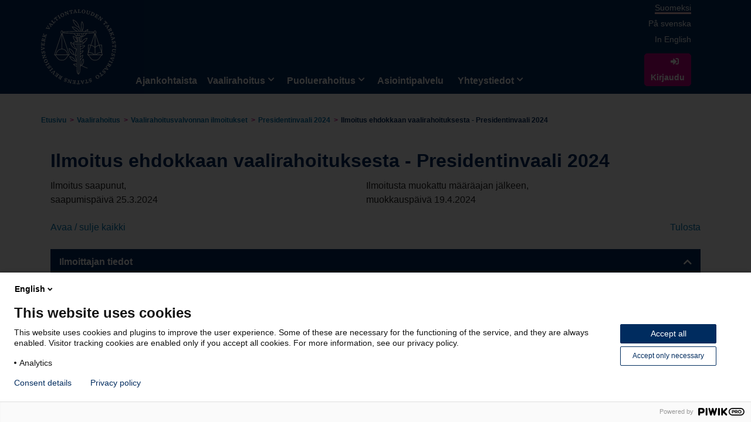

--- FILE ---
content_type: text/html; charset=UTF-8
request_url: https://www.vaalirahoitusvalvonta.fi/fi/index/vaalirahoitus/ilmoituksetvaaleittain/presidentinvaali2024/FI/0003/vaalirahoitusilmoitus.html
body_size: 24867
content:





	<!doctype html>
	<!-- page: 06.03.2025, 17:19:12 -->
	<html lang='fi' data-pageid="reference:7zP4R4uv6">
		<head>
			<meta http-equiv="X-UA-Compatible" content="IE=edge" />
				<meta http-equiv="Content-Security-Policy" content="default-src * 'unsafe-inline' 'unsafe-eval' data: blob:; ">
			

		<script id="fetch-payload">
			

			(function() {
				var xhr = new XMLHttpRequest();
				var payloadUrl = "/julkinenpalvelu-app/payload.html";
				const payloadPromise = new Promise(function (resolve, reject) {
					if (typeof stato === "undefined") window.stato = {};

					if (window.navigator.userAgent.indexOf("Trident/7.0") > -1) {
						(function(self, undefined) {function Call(t,l){var n=arguments.length>2?arguments[2]:[];if(!1===IsCallable(t))throw new TypeError(Object.prototype.toString.call(t)+"is not a function.");return t.apply(l,n)}function CreateMethodProperty(e,r,t){var a={value:t,writable:!0,enumerable:!1,configurable:!0};Object.defineProperty(e,r,a)}function Get(n,t){return n[t]}function HasOwnProperty(r,t){return Object.prototype.hasOwnProperty.call(r,t)}function IsCallable(n){return"function"==typeof n}function SameValueNonNumber(e,n){return e===n}function ToInteger(n){var i=Number(n);return isNaN(i)?0:1/i===Infinity||1/i==-Infinity||i===Infinity||i===-Infinity?i:(i<0?-1:1)*Math.floor(Math.abs(i))}function ToLength(n){var t=ToInteger(n);return t<=0?0:Math.min(t,Math.pow(2,53)-1)}function ToObject(e){if(null===e||e===undefined)throw TypeError();return Object(e)}function GetV(t,e){return ToObject(t)[e]}function GetMethod(e,n){var r=GetV(e,n);if(null===r||r===undefined)return undefined;if(!1===IsCallable(r))throw new TypeError("Method not callable: "+n);return r}function Type(e){switch(typeof e){case"undefined":return"undefined";case"boolean":return"boolean";case"number":return"number";case"string":return"string";case"symbol":return"symbol";default:return null===e?"null":"Symbol"in self&&(e instanceof self.Symbol||e.constructor===self.Symbol)?"symbol":"object"}}function OrdinaryToPrimitive(r,t){if("string"===t)var e=["toString","valueOf"];else e=["valueOf","toString"];for(var i=0;i<e.length;++i){var n=e[i],a=Get(r,n);if(IsCallable(a)){var o=Call(a,r);if("object"!==Type(o))return o}}throw new TypeError("Cannot convert to primitive.")}function SameValueZero(n,e){return Type(n)===Type(e)&&("number"===Type(n)?!(!isNaN(n)||!isNaN(e))||(1/n===Infinity&&1/e==-Infinity||(1/n==-Infinity&&1/e===Infinity||n===e)):SameValueNonNumber(n,e))}function ToPrimitive(e){var t=arguments.length>1?arguments[1]:undefined;if("object"===Type(e)){if(arguments.length<2)var i="default";else t===String?i="string":t===Number&&(i="number");var r="function"==typeof self.Symbol&&"symbol"==typeof self.Symbol.toPrimitive?GetMethod(e,self.Symbol.toPrimitive):undefined;if(r!==undefined){var n=Call(r,e,[i]);if("object"!==Type(n))return n;throw new TypeError("Cannot convert exotic object to primitive.")}return"default"===i&&(i="number"),OrdinaryToPrimitive(e,i)}return e}function ToString(t){switch(Type(t)){case"symbol":throw new TypeError("Cannot convert a Symbol value to a string");case"object":return ToString(ToPrimitive(t,String));default:return String(t)}}function ToPropertyKey(r){var i=ToPrimitive(r,String);return"symbol"===Type(i)?i:ToString(i)}CreateMethodProperty(Array.prototype,"includes",function e(r){"use strict";var t=ToObject(this),o=ToLength(Get(t,"length"));if(0===o)return!1;var n=ToInteger(arguments[1]);if(n>=0)var a=n;else(a=o+n)<0&&(a=0);for(;a<o;){var i=Get(t,ToString(a));if(SameValueZero(r,i))return!0;a+=1}return!1});!function(){function e(e,t){if(!e)throw new Error("Not enough arguments");var n;if("createEvent"in document){n=document.createEvent("Event");var o=!(!t||t.bubbles===undefined)&&t.bubbles,i=!(!t||t.cancelable===undefined)&&t.cancelable;return n.initEvent(e,o,i),n}return n=document.createEventObject(),n.type=e,n.bubbles=!(!t||t.bubbles===undefined)&&t.bubbles,n.cancelable=!(!t||t.cancelable===undefined)&&t.cancelable,n}var t={click:1,dblclick:1,keyup:1,keypress:1,keydown:1,mousedown:1,mouseup:1,mousemove:1,mouseover:1,mouseenter:1,mouseleave:1,mouseout:1,storage:1,storagecommit:1,textinput:1};if("undefined"!=typeof document&&"undefined"!=typeof window){var n=window.Event&&window.Event.prototype||null;e.NONE=0,e.CAPTURING_PHASE=1,e.AT_TARGET=2,e.BUBBLING_PHASE=3,window.Event=Window.prototype.Event=e,n&&Object.defineProperty(window.Event,"prototype",{configurable:!1,enumerable:!1,writable:!0,value:n}),"createEvent"in document||(window.addEventListener=Window.prototype.addEventListener=Document.prototype.addEventListener=Element.prototype.addEventListener=function o(){var e=this,n=arguments[0],o=arguments[1];if(e===window&&n in t)throw new Error("In IE8 the event: "+n+" is not available on the window object. Please see https://github.com/Financial-Times/polyfill-service/issues/317 for more information.");e._events||(e._events={}),e._events[n]||(e._events[n]=function(t){var n,o=e._events[t.type].list,i=o.slice(),r=-1,c=i.length;for(t.preventDefault=function a(){!1!==t.cancelable&&(t.returnValue=!1)},t.stopPropagation=function l(){t.cancelBubble=!0},t.stopImmediatePropagation=function s(){t.cancelBubble=!0,t.cancelImmediate=!0},t.currentTarget=e,t.relatedTarget=t.fromElement||null,t.target=t.target||t.srcElement||e,t.timeStamp=(new Date).getTime(),t.clientX&&(t.pageX=t.clientX+document.documentElement.scrollLeft,t.pageY=t.clientY+document.documentElement.scrollTop);++r<c&&!t.cancelImmediate;)r in i&&(n=i[r],o.includes(n)&&"function"==typeof n&&n.call(e,t))},e._events[n].list=[],e.attachEvent&&e.attachEvent("on"+n,e._events[n])),e._events[n].list.push(o)},window.removeEventListener=Window.prototype.removeEventListener=Document.prototype.removeEventListener=Element.prototype.removeEventListener=function i(){var e,t=this,n=arguments[0],o=arguments[1];t._events&&t._events[n]&&t._events[n].list&&-1!==(e=t._events[n].list.indexOf(o))&&(t._events[n].list.splice(e,1),t._events[n].list.length||(t.detachEvent&&t.detachEvent("on"+n,t._events[n]),delete t._events[n]))},window.dispatchEvent=Window.prototype.dispatchEvent=Document.prototype.dispatchEvent=Element.prototype.dispatchEvent=function r(e){if(!arguments.length)throw new Error("Not enough arguments");if(!e||"string"!=typeof e.type)throw new Error("DOM Events Exception 0");var t=this,n=e.type;try{if(!e.bubbles){e.cancelBubble=!0;var o=function(e){e.cancelBubble=!0,(t||window).detachEvent("on"+n,o)};this.attachEvent("on"+n,o)}this.fireEvent("on"+n,e)}catch(i){e.target=t;do{e.currentTarget=t,"_events"in t&&"function"==typeof t._events[n]&&t._events[n].call(t,e),"function"==typeof t["on"+n]&&t["on"+n].call(t,e),t=9===t.nodeType?t.parentWindow:t.parentNode}while(t&&!e.cancelBubble)}return!0},document.attachEvent("onreadystatechange",function(){"complete"===document.readyState&&document.dispatchEvent(new e("DOMContentLoaded",{bubbles:!0}))}))}}();!function(){var e=Object.getOwnPropertyDescriptor,t=function(){try{return 1===Object.defineProperty(document.createElement("div"),"one",{get:function(){return 1}}).one}catch(e){return!1}},r={}.toString,n="".split;CreateMethodProperty(Object,"getOwnPropertyDescriptor",function c(o,i){var a=ToObject(o);a=("string"===Type(a)||a instanceof String)&&"[object String]"==r.call(o)?n.call(o,""):Object(o);var u=ToPropertyKey(i);if(t)try{return e(a,u)}catch(l){}if(HasOwnProperty(a,u))return{enumerable:!0,configurable:!0,writable:!0,value:a[u]}})}();!function(){"use strict";function e(e,t){if(!e.childNodes.length)return[];switch(e.nodeType){case Node.DOCUMENT_NODE:return f.call(e,t);case Node.DOCUMENT_FRAGMENT_NODE:return h.call(e,t);default:return s.call(e,t)}}var t="undefined"==typeof HTMLTemplateElement,o=!(document.createDocumentFragment().cloneNode()instanceof DocumentFragment),n=!1;/Trident/.test(navigator.userAgent)&&function(){function e(e,t){if(e instanceof DocumentFragment)for(var n;n=e.firstChild;)o.call(this,n,t);else o.call(this,e,t);return e}n=!0;var t=Node.prototype.cloneNode;Node.prototype.cloneNode=function i(e){var o=t.call(this,e);return this instanceof DocumentFragment&&(o.__proto__=DocumentFragment.prototype),o},DocumentFragment.prototype.querySelectorAll=HTMLElement.prototype.querySelectorAll,DocumentFragment.prototype.querySelector=HTMLElement.prototype.querySelector,Object.defineProperties(DocumentFragment.prototype,{nodeType:{get:function(){return Node.DOCUMENT_FRAGMENT_NODE},configurable:!0},localName:{get:function(){return undefined},configurable:!0},nodeName:{get:function(){return"#document-fragment"},configurable:!0}});var o=Node.prototype.insertBefore;Node.prototype.insertBefore=e;var r=Node.prototype.appendChild;Node.prototype.appendChild=function p(t){return t instanceof DocumentFragment?e.call(this,t,null):r.call(this,t),t};var c=Node.prototype.removeChild,a=Node.prototype.replaceChild;Node.prototype.replaceChild=function u(t,o){return t instanceof DocumentFragment?(e.call(this,t,o),c.call(this,o)):a.call(this,t,o),o},Document.prototype.createDocumentFragment=function d(){var e=this.createElement("df");return e.__proto__=DocumentFragment.prototype,e};var l=Document.prototype.importNode;Document.prototype.importNode=function m(e,t){t=t||!1;var o=l.call(this,e,t);return e instanceof DocumentFragment&&(o.__proto__=DocumentFragment.prototype),o}}();var r=Node.prototype.cloneNode,c=Document.prototype.createElement,a=Document.prototype.importNode,l=Node.prototype.removeChild,i=Node.prototype.appendChild,p=Node.prototype.replaceChild,u=DOMParser.prototype.parseFromString,d=Object.getOwnPropertyDescriptor(window.HTMLElement.prototype,"innerHTML")||{get:function(){return this.innerHTML},set:function(e){this.innerHTML=e}},m=Object.getOwnPropertyDescriptor(window.Node.prototype,"childNodes")||{get:function(){return this.childNodes}},s=Element.prototype.querySelectorAll,f=Document.prototype.querySelectorAll,h=DocumentFragment.prototype.querySelectorAll,y=function(){if(!t){var e=document.createElement("template"),n=document.createElement("template");n.content.appendChild(document.createElement("div")),e.content.appendChild(n);var r=e.cloneNode(!0);return 0===r.content.childNodes.length||0===r.content.firstChild.content.childNodes.length||o}}(),N=function(){};if(t){var g=document.implementation.createHTMLDocument("template"),v=!0,D=document.createElement("style");D.textContent="template{display:none;}";var E=document.head;E.insertBefore(D,E.firstElementChild),N.prototype=Object.create(HTMLElement.prototype);var b=!document.createElement("div").hasOwnProperty("innerHTML");N.decorate=function(e){if(!e.content&&e.namespaceURI===document.documentElement.namespaceURI){e.content=g.createDocumentFragment();for(var t;t=e.firstChild;)i.call(e.content,t);if(b)e.__proto__=N.prototype;else if(e.cloneNode=function(e){return N._cloneNode(this,e)},v)try{C(e),_(e)}catch(o){v=!1}N.bootstrap(e.content)}};var T={option:["select"],thead:["table"],col:["colgroup","table"],tr:["tbody","table"],th:["tr","tbody","table"],td:["tr","tbody","table"]},M=function(e){return(/<([a-z][^/\0>\x20\t\r\n\f]+)/i.exec(e)||["",""])[1].toLowerCase()},C=function k(e){Object.defineProperty(e,"innerHTML",{get:function(){return q(this)},set:function(e){var t=T[M(e)];if(t)for(var o=0;o<t.length;o++)e="<"+t[o]+">"+e+"</"+t[o]+">";for(g.body.innerHTML=e,N.bootstrap(g);this.content.firstChild;)l.call(this.content,this.content.firstChild);var n=g.body;if(t)for(var r=0;r<t.length;r++)n=n.lastChild;for(;n.firstChild;)i.call(this.content,n.firstChild)},configurable:!0})},_=function B(e){Object.defineProperty(e,"outerHTML",{get:function(){return"<template>"+this.innerHTML+"</template>"},set:function(e){if(!this.parentNode)throw new Error("Failed to set the 'outerHTML' property on 'Element': This element has no parent node.");g.body.innerHTML=e;for(var t=this.ownerDocument.createDocumentFragment();g.body.firstChild;)i.call(t,g.body.firstChild);p.call(this.parentNode,t,this)},configurable:!0})};C(N.prototype),_(N.prototype),N.bootstrap=function G(t){for(var o,n=e(t,"template"),r=0,c=n.length;r<c&&(o=n[r]);r++)N.decorate(o)},document.addEventListener("DOMContentLoaded",function(){N.bootstrap(document)}),Document.prototype.createElement=function z(){var e=c.apply(this,arguments);return"template"===e.localName&&N.decorate(e),e},DOMParser.prototype.parseFromString=function(){var e=u.apply(this,arguments);return N.bootstrap(e),e},Object.defineProperty(HTMLElement.prototype,"innerHTML",{get:function(){return q(this)},set:function(e){d.set.call(this,e),N.bootstrap(this)},configurable:!0,enumerable:!0});var F=/[&\u00A0"]/g,L=/[&\u00A0<>]/g,O=function(e){switch(e){case"&":return"&amp;";case"<":return"&lt;";case">":return"&gt;";case'"':return"&quot;";case" ":return"&nbsp;"}},w=function(e){return e.replace(F,O)},H=function(e){return e.replace(L,O)},A=function(e){for(var t={},o=0;o<e.length;o++)t[e[o]]=!0;return t},x=A(["area","base","br","col","command","embed","hr","img","input","keygen","link","meta","param","source","track","wbr"]),S=A(["style","script","xmp","iframe","noembed","noframes","plaintext","noscript"]),j=function(e,t,o){switch(e.nodeType){case Node.ELEMENT_NODE:for(var n,r=e.localName,c="<"+r,a=e.attributes,l=0;n=a[l];l++)c+=" "+n.name+'="'+w(n.value)+'"';return c+=">",x[r]?c:c+q(e,o)+"</"+r+">";case Node.TEXT_NODE:var i=e.data;return t&&S[t.localName]?i:H(i);case Node.COMMENT_NODE:return"\x3c!--"+e.data+"--\x3e";default:throw window.console.error(e),new Error("not implemented")}},q=function(e,t){"template"===e.localName&&(e=e.content);for(var o,n="",r=t?t(e):m.get.call(e),c=0,a=r.length;c<a&&(o=r[c]);c++)n+=j(o,e,t);return n}}if(t||y){N._cloneNode=function X(e,t){var o=r.call(e,!1);return this.decorate&&this.decorate(o),t&&(i.call(o.content,r.call(e.content,!0)),P(o.content,e.content)),o};var P=function J(t,o){if(o.querySelectorAll){var n=e(o,"template");if(0!==n.length)for(var r,c,a=e(t,"template"),l=0,i=a.length;l<i;l++)c=n[l],r=a[l],N&&N.decorate&&N.decorate(c),p.call(r.parentNode,R.call(c,!0),r)}},U=function K(t){for(var o,n,r=e(t,'script:not([type]),script[type="application/javascript"],script[type="text/javascript"]'),a=0;a<r.length;a++){n=r[a],o=c.call(document,"script"),o.textContent=n.textContent;for(var l,i=n.attributes,u=0;u<i.length;u++)l=i[u],o.setAttribute(l.name,l.value);p.call(n.parentNode,o,n)}},R=Node.prototype.cloneNode=function Q(e){var t;if(!n&&o&&this instanceof DocumentFragment){if(!e)return this.ownerDocument.createDocumentFragment();t=I.call(this.ownerDocument,this,!0)}else t=this.nodeType===Node.ELEMENT_NODE&&"template"===this.localName&&this.namespaceURI==document.documentElement.namespaceURI?N._cloneNode(this,e):r.call(this,e);return e&&P(t,this),t},I=Document.prototype.importNode=function V(e,t){if(t=t||!1,"template"===e.localName)return N._cloneNode(e,t);var o=a.call(this,e,t);return t&&(P(o,e),U(o)),o}}t&&(window.HTMLTemplateElement=N)}();})('object' === typeof window && window || 'object' === typeof self && self || 'object' === typeof global && global || {});
						!function(t){function e(){}function n(t,e){return function(){t.apply(e,arguments)}}function o(t){if("object"!=typeof this)throw new TypeError("Promises must be constructed via new");if("function"!=typeof t)throw new TypeError("not a function");this._state=0,this._handled=!1,this._value=void 0,this._deferreds=[],a(t,this)}function r(t,e){for(;3===t._state;)t=t._value;return 0===t._state?void t._deferreds.push(e):(t._handled=!0,void l(function(){var n=1===t._state?e.onFulfilled:e.onRejected;if(null===n)return void(1===t._state?i:u)(e.promise,t._value);var o;try{o=n(t._value)}catch(r){return void u(e.promise,r)}i(e.promise,o)}))}function i(t,e){try{if(e===t)throw new TypeError("A promise cannot be resolved with itself.");if(e&&("object"==typeof e||"function"==typeof e)){var r=e.then;if(e instanceof o)return t._state=3,t._value=e,void f(t);if("function"==typeof r)return void a(n(r,e),t)}t._state=1,t._value=e,f(t)}catch(i){u(t,i)}}function u(t,e){t._state=2,t._value=e,f(t)}function f(t){2===t._state&&0===t._deferreds.length&&setTimeout(function(){t._handled||o._onUnhandledRejection(t._value)},1);for(var e=0,n=t._deferreds.length;n>e;e++)r(t,t._deferreds[e]);t._deferreds=null}function c(t,e,n){this.onFulfilled="function"==typeof t?t:null,this.onRejected="function"==typeof e?e:null,this.promise=n}function a(t,e){var n=!1;try{t(function(t){n||(n=!0,i(e,t))},function(t){n||(n=!0,u(e,t))})}catch(o){if(n)return;n=!0,u(e,o)}}var s=setTimeout,l="function"==typeof setImmediate&&setImmediate||function(t){s(t,1)},d=Array.isArray||function(t){return"[object Array]"===Object.prototype.toString.call(t)};o.prototype["catch"]=function(t){return this.then(null,t)},o.prototype.then=function(t,n){var i=new o(e);return r(this,new c(t,n,i)),i},o.all=function(){var t=Array.prototype.slice.call(1===arguments.length&&d(arguments[0])?arguments[0]:arguments);return new o(function(e,n){function o(i,u){try{if(u&&("object"==typeof u||"function"==typeof u)){var f=u.then;if("function"==typeof f)return void f.call(u,function(t){o(i,t)},n)}t[i]=u,0===--r&&e(t)}catch(c){n(c)}}if(0===t.length)return e([]);for(var r=t.length,i=0;i<t.length;i++)o(i,t[i])})},o.resolve=function(t){return t&&"object"==typeof t&&t.constructor===o?t:new o(function(e){e(t)})},o.reject=function(t){return new o(function(e,n){n(t)})},o.race=function(t){return new o(function(e,n){for(var o=0,r=t.length;r>o;o++)t[o].then(e,n)})},o._setImmediateFn=function(t){l=t},o._onUnhandledRejection=function(t){console.warn("Possible Unhandled Promise Rejection:",t)},"undefined"!=typeof module&&module.exports?module.exports=o:t.Promise||(t.Promise=o)}(this);
					}


					xhr.open("GET", payloadUrl, true);

					xhr.onload = function (e) {
						if (xhr.status === 404) console.error("Payload 404: not found");
						else resolve(xhr.responseText);
					};

					xhr.onerror = function (e) {
						console.error(e, xhr.statusText);
						reject("Payload could not be fetched");
					}

					xhr.send(null);
				});

				payloadPromise.then(function(payloadResponse) {
					if (document.querySelector("body")) return payloadSuccess(payloadResponse);
					document.addEventListener('DOMContentLoaded', payloadSuccess.bind(this, payloadResponse));
				}).catch(function(e) {
					console.error("Payload Error >>", e);
				})

				function payloadSuccess(payloadResponse) {
					try {
						if (window.startRetry) console.warn("payload retry start")
						window.payloadNode = document.createElement("div");
						payloadNode.innerHTML = payloadResponse;

						const firstHeadElement = document.head.firstElementChild;
						const payloadScripts = payloadNode.querySelectorAll("script");
						for (var index = 0; index < payloadScripts.length; index++) {
							const node = payloadScripts[index];
							let script = document.createElement('script');
							script.text = node.innerHTML;
							if (node.getAttribute("module")) script.setAttribute("module", node.getAttribute("module"));
							if (node.getAttribute("id")) script.setAttribute("id", node.getAttribute("id"));
							document.head.appendChild(script);
						}

						window.statoDOMContentLoaded = true;
						document.dispatchEvent(new CustomEvent("statoDOMContentLoaded", {}));
						document.querySelector("html").classList.add("dom-ready");
						document.querySelector("#fetch-payload").remove();

						if (window.startRetry) console.warn("payload retry successful")
					}
					catch(e) {
						console.error("payload execution crashed", e);
						if (window.startRetry !== true) {
							window.startRetry = true;
							xhr.open("GET", payloadUrl + "?cache="+new Date().getTime(), false);
							xhr.onload = function() { payloadSuccess.call(this, xhr.responseText) };
							xhr.send(null);
						}
					}
				}
			})();
		</script>
		<script async src="/julkinenpalvelu-app/payload-scripts.js"></script>
	



	<title>Vaali- ja puoluerahoitusvalvonta - Ilmoitus ehdokkaan vaalirahoituksesta - Presidentinvaali 2024</title>

	<meta http-equiv="Content-Type" content="text/html; charset=utf-8" />
	<meta name="viewport" content="width=device-width, initial-scale=1" />
	
			<meta name="theme-color" content="#002c5f" />
			<meta name="msapplication-navbutton-color" content="#002c5f" />
		
	<meta name="apple-mobile-web-app-status-bar-style" content="black-translucent" />
	<meta name="apple-mobile-web-app-capable" content="yes" />
	

			<script>document.querySelector('head').setAttribute('timestamp', Date.now())</script>
			

	<script class="parent-script" id="stato-vars">
	try {
		



		window.pagelinks = {
			"NavigationTitle": "",
			"reference": "reference:7zP4R4uv6",
			"cardpath": "/channels/public/www/julkinenpalvelu/fi/index/vaalirahoitus/ilmoituksetvaaleittain/presidentinvaali2024/FI/0003/vaalirahoitusilmoitus",
			"pubstatus": "true",
			"publicurl": "/fi/index/vaalirahoitus/ilmoituksetvaaleittain/presidentinvaali2024/FI/0003/vaalirahoitusilmoitus.html",
			"systemtype": "julkinenpalvelu.vaalirahoitusilmoitus",
			"cmsbasehref": "https://www.vaalirahoitusvalvonta.fi",
			"basehref": "/",
			"currentVersion": "Original"
		};

		window.startPath = "/channels/public/www/julkinenpalvelu/fi/index/vaalirahoitus/ilmoituksetvaaleittain/presidentinvaali2024/FI/0003/vaalirahoitusilmoitus";
		window.startVersion =  "Original";
		window.startParseMode =  "VIEW";
		window.startChannel = "public";
		window.csrfsalt = "";
		window.currentcardexport = "[base64]";
		

		function parentWebComponentsReady() {
			if ("content" in document.createElement('template') !== true) {
				console.debug("POLYFILL CHECKS", {
					"<template> ok": "content" in document.createElement('template'),
					"customElement.define ok": typeof customElements === 'object',
					"document.registerElement ok": typeof document.registerElement === 'function',
					"Polymer lib": typeof Polymer === 'function',
					"dom-ready & IE": (stato.browser.isIE === true && stato.browser.isEdge === false && jq("html").is(".dom-ready"))
				});
			}

			window.removeEventListener('WebComponentsReady', parentWebComponentsReady, false);
			if (stato.importqueue.length > 0) stato.importqueue = {};
			if (stato.getrequest("StaticPagePublish") != "true") {
				
			}
			

		try{
			
				//setTimeout(function () {
					if (stato.cardpath == '/channels/public/www/julkinenpalvelu/fi/index/vaalirahoitus/ilmoituksetvaaleittain/presidentinvaali2024/FI/0003/vaalirahoitusilmoitus') {
						stato.addEventSourceListener({id: "eventsource", url: "/eventsource/7zJw5Fcns",reconnecting:false});
						stato.log("addattiin eventsource /eventsource/7zJw5Fcns");
					}
			//	}, 7500);
			
			
		}
		catch(e){
			console.error("addEventSourceListener >>",e, "url:", '/eventsource/7zJw5Fcns');
		}
		
	


		};
	}
	catch(err) {
		console.error("stato.parent stato-vars", err);
	}
	</script>


	<style id="fouc">
		html.is-blink:not(.stato-near-ready):not(.stato-ready) {
			content-visibility: hidden !important;
		}

		
		html.is-blink .statoelement[component]:not([stato-resolved]),
		html.is-blink stato-column:not([stato-resolved]),
		html.is-blink:not(.stato-ready) {
			content-visibility: hidden;
			display: inline-block;
		}

		
		html:not(.is-blink) .statoelement[component]:not([stato-resolved]),
		html:not(.is-blink) stato-column:not([stato-resolved]),
		html:not(.is-blink):not(.stato-ready) {
			visibility: hidden !important;
		}

		
		html:not(.stato-ready) {
			contain-intrinsic-size: 100vw 100vh;
		}

		
		.statoelement[component][stato-resolved],
		stato-column[stato-resolved],
		html.stato-ready {
			/* Pois toistaiseksi */
			/* contain: style; */
		}
	</style>
<meta charset="utf-8"/>
<meta http-equiv="x-ua-compatible" content="ie=edge"/>
<meta name="viewport" content="width=device-width, initial-scale=1.0, shrink-to-fit=no"/>
<meta name="theme-color" content="#008cd4"/>

	<meta property="og:title" content="Ilmoitus ehdokkaan vaalirahoituksesta - Presidentinvaali 2024"/>
	
	<meta property="og:url" content="https://www.vaalirahoitusvalvonta.fi/fi/index/vaalirahoitus/ilmoituksetvaaleittain/presidentinvaali2024/FI/0003/vaalirahoitusilmoitus.html"/>


	<link rel="stylesheet" href="/css/public/styles.css" type="text/css" parse="true"/>

<link rel="stylesheet" href="/css/julkinenpalvelu.css" type="text/css" parse="true" media="screen" />
<link rel="stylesheet" href="/css/asiointikanava.css" type="text/css" parse="true" media="screen" />
<link rel="stylesheet" href="/css/print.css" media="print" type="text/css" parse="true" media="screen" />
<!--
<link rel="stylesheet" href="/css/info-banner.css" media="print" type="text/css" parse="true" media="screen" />
-->
<link rel="shortcut icon" href="/images/icons/favicon.ico">
<link rel="apple-touch-icon" sizes="180x180" href="/images/icons/apple-touch-icon.png">
<link rel="icon" type="image/png" sizes="32x32" href="/images/icons/favicon-32x32.png">
<link rel="icon" type="image/png" sizes="16x16" href="/images/icons/favicon-32x32.png">
<link rel="mask-icon" href="/images/icons/safari-pinned-tab.svg" color="#002c5f">







		</head>
		<body class="is-loading julkinenpalvelu">
			
	<div class="s-loader">
		<div class="loader-outer"></div><div class="loader-inner"></div>
      <p id="s-loader-sr-only" aria-live="assertive" aria-busy="false" class="sr-only"></p>
	</div>



<script type="text/javascript" defer>
	(function(window, document, dataLayerName, id) {
	window[dataLayerName]=window[dataLayerName]||[],window[dataLayerName].push({start:(new Date).getTime(),event:"stg.start"});var scripts=document.getElementsByTagName('script')[0],tags=document.createElement('script');
	function stgCreateCookie(a,b,c){var d="";if(c){var e=new Date;e.setTime(e.getTime()+24*c*60*60*1e3),d="; expires="+e.toUTCString();f="; SameSite=Strict"}document.cookie=a+"="+b+d+f+"; path=/"}
	var isStgDebug=(window.location.href.match("stg_debug")||document.cookie.match("stg_debug"))&&!window.location.href.match("stg_disable_debug");stgCreateCookie("stg_debug",isStgDebug?1:"",isStgDebug?14:-1);
	var qP=[];dataLayerName!=="dataLayer"&&qP.push("data_layer_name="+dataLayerName),isStgDebug&&qP.push("stg_debug");var qPString=qP.length>0?("?"+qP.join("&")):"";
	tags.async=!0,tags.src="https://vtv.containers.piwik.pro/"+id+".js"+qPString,scripts.parentNode.insertBefore(tags,scripts);
	!function(a,n,i){a[n]=a[n]||{};for(var c=0;c<i.length;c++)!function(i){a[n][i]=a[n][i]||{},a[n][i].api=a[n][i].api||function(){var a=[].slice.call(arguments,0);"string"==typeof a[0]&&window[dataLayerName].push({event:n+"."+i+":"+a[0],parameters:[].slice.call(arguments,1)})}}(i[c])}(window,"ppms",["tm","cm"]);
	})(window, document, 'dataLayer', 'dfd6f8ae-1238-4334-adfa-dd6d48765b40');
</script>
<stato-frame id="vtvpvr" data-section="vtvpvr" data-listenerpath=",frames," data-id="vtvpvr" data-view="julkinenpalvelu.julkinenpalvelu">
	<div id="template" class="template template--julkinenpalvelu">
		
		<div id="template-content" class="template__content julkinen">
			<main id="template-module" class="template__module">
				<stato-frame id="app-module" data-section="app-module" data-listenerpath=",frames," data-id="app-module" data-view="julkinenpalvelu.julkinenpalvelu.vaalirahoitusilmoitus">



































<julkinenpalvelu-header class="statoelement julkinenpalvelu-header "
	element="julkinenpalvelu/header"
	data-element="julkinenpalvelu/header"
	id="id5wBkNzwIu"
	data-listenerpath=",julkinenpalvelu/header,"
	
	cardreference="reference:7zP4R4uv6"
	
		data-fullpath="/channels/public/www/julkinenpalvelu/fi/index/vaalirahoitus/ilmoituksetvaaleittain/presidentinvaali2024/FI/0003/vaalirahoitusilmoitus"
		data-version="Original"
	importurl="/webcomponents/julkinenpalvelu/header.html"
				nativecomponent
				
			component
			servertag

			url="/element.html.stx"
				admin="false"
				executepath="/modulesbase/elements/julkinenpalvelu/header"
				data-parsemode="VIEW">
	<template class="elementparams">[base64]</template>
</julkinenpalvelu-header>






<stato-frame id="content" data-section="content" data-listenerpath=",frames," data-id="content" data-view="julkinenpalvelu.julkinenpalvelu.vaalirahoitusilmoitus">

	<div class="container">
		<div class="row">
			<stato-frame id="murupolku" data-section="murupolku" data-listenerpath=",frames," data-id="murupolku" data-view="julkinenpalvelu.julkinenpalvelu.etusivu">


















			
	
			
	
					
	
					
	
			
	
			
	
					
	
					
	
		
			
			
	
		
			
					
	
		
			
			
	
		
			
					
	


















<julkinenpalvelu-murupolku class="statoelement julkinenpalvelu-murupolku "
	element="julkinenpalvelu/murupolku"
	data-element="julkinenpalvelu/murupolku"
	id="id5wDIDrR7E"
	data-listenerpath=",julkinenpalvelu/murupolku,"
	
	cardreference="reference:7zP4R4uv6"
	
		data-fullpath="/channels/public/www/julkinenpalvelu/fi/index/vaalirahoitus/ilmoituksetvaaleittain/presidentinvaali2024/FI/0003/vaalirahoitusilmoitus"
		data-version="Original"
	importurl="/webcomponents/julkinenpalvelu/murupolku.html"
				nativecomponent
				serverparsed
			component
			servertag

			url="/element.html.stx"
				admin="false"
				executepath="/modulesbase/elements/julkinenpalvelu/murupolku"
				data-parsemode="VIEW">
	<template class="elementparams">[base64]</template><nav aria-label="breadcrumb" class="murupolku">
		<ol class="breadcrumb">






	
			
	<li class="breadcrumb-item">
		<a href="/fi/index.html" data-action="changeview" data-channel="public" data-path="/channels/public/www/julkinenpalvelu/fi/index" data-publicurl="/fi/index.html" data-view="julkinenpalvelu.etusivu">Etusivu</a>
	</li>

		






	
			
	<li class="breadcrumb-item">
		<a href="/fi/index/vaalirahoitus.html" data-action="changeview" data-channel="public" data-path="/channels/public/www/julkinenpalvelu/fi/index/vaalirahoitus" data-publicurl="/fi/index/vaalirahoitus.html" data-view="julkinenpalvelu.sisaltosivu">Vaalirahoitus</a>
	</li>

		






	
			
	<li class="breadcrumb-item">
		<a href="/fi/index/vaalirahoitus/ilmoituksetvaaleittain.html" data-action="changeview" data-channel="public" data-path="/channels/public/www/julkinenpalvelu/fi/index/vaalirahoitus/ilmoituksetvaaleittain" data-publicurl="/fi/index/vaalirahoitus/ilmoituksetvaaleittain.html" data-view="julkinenpalvelu.sisaltosivu">Vaalirahoitusvalvonnan ilmoitukset</a>
	</li>

		






	
			
	<li class="breadcrumb-item">
		<a href="/fi/index/vaalirahoitus/ilmoituksetvaaleittain/presidentinvaali2024.html" data-action="changeview" data-channel="public" data-path="/channels/public/www/julkinenpalvelu/fi/index/vaalirahoitus/ilmoituksetvaaleittain/presidentinvaali2024" data-publicurl="/fi/index/vaalirahoitus/ilmoituksetvaaleittain/presidentinvaali2024.html" data-view="julkinenpalvelu.vaalirahoitustaulukot">Presidentinvaali 2024</a>
	</li>

		






	
		
	<li class="breadcrumb-item active" aria-current="page">
		<a href="/fi/index/vaalirahoitus/ilmoituksetvaaleittain/presidentinvaali2024/FI/0003/vaalirahoitusilmoitus.html" data-action="changeview" data-channel="public" data-path="/channels/public/www/julkinenpalvelu/fi/index/vaalirahoitus/ilmoituksetvaaleittain/presidentinvaali2024/FI/0003/vaalirahoitusilmoitus" data-publicurl="/fi/index/vaalirahoitus/ilmoituksetvaaleittain/presidentinvaali2024/FI/0003/vaalirahoitusilmoitus.html" data-view="julkinenpalvelu.vaalirahoitusilmoitus">Ilmoitus ehdokkaan vaalirahoituksesta - Presidentinvaali 2024</a>
	</li>

		

	

		</ol>
	</nav>
</julkinenpalvelu-murupolku>






</stato-frame>
		</div>
	</div>
	<div id="site-content">
		<div class="container">
			


















			
	
			
	
					
	
					
	
			
	
			
	
					
	
					
	
		
			
			
	
		
			
					
	
		
			
			
	
		
			
					
	


















<julkinenpalvelu-vaalirahoitustiedot-header class="statoelement julkinenpalvelu-vaalirahoitustiedot-header "
	element="julkinenpalvelu/vaalirahoitustiedot/header"
	data-element="julkinenpalvelu/vaalirahoitustiedot/header"
	id="id5wEHygrfQ"
	data-listenerpath=",julkinenpalvelu/vaalirahoitustiedot/header,"
	
	cardreference="reference:7zP4R4uv6"
	
		data-fullpath="/channels/public/www/julkinenpalvelu/fi/index/vaalirahoitus/ilmoituksetvaaleittain/presidentinvaali2024/FI/0003/vaalirahoitusilmoitus"
		data-version="Original"
	importurl="/webcomponents/julkinenpalvelu/vaalirahoitustiedot/header.html"
				nativecomponent
				serverparsed
			component
			servertag

			url="/element.html.stx"
				admin="false"
				executepath="/modulesbase/elements/julkinenpalvelu/vaalirahoitustiedot/header"
				data-parsemode="VIEW">
	<template class="elementparams">[base64]</template><h1>Ilmoitus ehdokkaan vaalirahoituksesta - Presidentinvaali 2024</h1>
</julkinenpalvelu-vaalirahoitustiedot-header>

























			
	
			
	
					
	
					
	
			
	
			
	
					
	
					
	
		
			
			
	
		
			
			
	


















<julkinenpalvelu-vaalirahoitustiedot-vaalirahoitusilmoitus class="statoelement julkinenpalvelu-vaalirahoitustiedot-vaalirahoitusilmoitus "
	element="julkinenpalvelu/vaalirahoitustiedot/vaalirahoitusilmoitus"
	data-element="julkinenpalvelu/vaalirahoitustiedot/vaalirahoitusilmoitus"
	id="id5wErfXUM0"
	data-listenerpath=",julkinenpalvelu/vaalirahoitustiedot/vaalirahoitusilmoitus,ehdokasvaalirahoituslomake,"
	
	cardreference="reference:7zP4R4uv6"
	
		data-fullpath="/channels/public/www/julkinenpalvelu/fi/index/vaalirahoitus/ilmoituksetvaaleittain/presidentinvaali2024/FI/0003/vaalirahoitusilmoitus"
		data-version="Original"
	importurl="/webcomponents/julkinenpalvelu/vaalirahoitustiedot/vaalirahoitusilmoitus.html"
				nativecomponent
				serverparsed
			component
			servertag

			url="/element.html.stx"
				admin="false"
				executepath="/modulesbase/elements/julkinenpalvelu/vaalirahoitustiedot/vaalirahoitusilmoitus"
				data-parsemode="VIEW">
	<template class="elementparams">[base64]</template><div class="col-sm-12">
				<div class="Myohassa row">
					
						<div class="AjoissaSaapunut col-sm-6">
							
								Ilmoitus saapunut,<br />
								saapumispäivä&nbsp;25.3.2024
							
						</div>
					
					<div class="AjoissaMuokattu col-sm-6">
						
							
								Ilmoitusta muokattu määräajan jälkeen,<br />
								muokkauspäivä&nbsp;19.4.2024
								
							
						
					</div>
				</div>
			</div>
		
		<div id="toggle-all" class="col-sm-12 toggle-all-shown toggle-all-button">
			<button class="avaasulje" data-action="toggle" data-selector=".avaa-sulje" aria-label="Avaa / sulje kaikki">Avaa / sulje kaikki</button>
			<button class="printbutton" aria-label="Tulosta" onclick="window.print()">Tulosta</button>
		</div>

	

	<div class="clearfix"></div>
	<div class="panel panel-default">
		
		<div class="panel-heading panel-heading-first">
			<table class="table ajantasaiset-taulukko table-stripped table1">
				<th width="98%" class="header-rahoituksen-erittely sarake-1" colspan="6">Ilmoittajan tiedot</th>
				<th width="2%" class="header-avaa-sulje">
					<a class="ilmoittajan-tiedot accordion-toggle-shown all-toggles" data-action="toggle" data-selector="#ilmoittajan-tiedot" aria-label="Avaa / sulje"><span class="hidden">Avaa / sulje</span></a>
				</th>
			</table>
		</div>
		<div id="ilmoittajan-tiedot" class="avaa-sulje puolue-panel panel-shown ilmoittajan-tiedot">
			<div class="panel-body">
				<div class="ann-form-table-basic">
					<table class="table ajantasaiset-taulukko table-stripped table-sm table2-tiedot">
						<tbody>
							<tr>
								<td width="50%" class="boldi sarake-1">Rehn, Olli</td>
								<td width="50%">Suomen Pankin p&auml;&auml;johtaja, filosofian tohtori, chefdirekt&ouml;r f&ouml;r Finlands Bank, filosofie doktor</td>
							</tr>
							<tr>
								<td width="50%" class="sarake-1">
									Valitsijayhdistys A
								</td>
								<td width="50%">
									
										Koko maa
									
								</td>
							</tr>
							<tr class="laina-viimeinen">
								<td width="50%" class="sarake-1">Ehdokkaan mahdollisen tukiryhmän nimi:</td>
								<td width="50%">Tasavallan parhaaksi ry.</td>
							</tr>
						</tbody>
					</table>
				</div>
			</div>
		</div>
	</div>

	<div class="panel panel-default">
		<div class="panel-heading panel-heading-no-euro">
			<table class="table ajantasaiset-taulukko table-stripped table1">
				<th width="98%" class="header-rahoituksen-erittely sarake-1" colspan="6">Vaalikampanjan kulujen ja rahoituksen yhteenveto</th>
				<th width="2%" class="header-avaa-sulje2">
					<a class="rahoituksen-yhteenveto accordion-toggle-shown all-toggles" data-action="toggle" data-selector="#rahoituksen-yhteenveto" aria-label="Avaa / sulje"><span class="hidden">Avaa / sulje</span></a>
				</th>
			</table>
		</div>
		<div id="rahoituksen-yhteenveto" class="avaa-sulje puolue-panel panel-shown rahoituksen-yhteenveto">
			<div class="panel-body">
				<div class="ann-form-table-basic">
					<table class="table ajantasaiset-taulukko table-stripped table-sm table2">
						<tbody>
							
							<tr class="mobile-margin">
								<td width="76%" class="solu-vaalean-beige boldi sarake-1" colspan="3">1. Vaalikampanjan kulut yhteensä</td>
								<td width="18%" class="solu-vaalean-beige number boldi rahasumma" colspan="2">855 216,15</td>
								<td width="4%" class="solu-vaalean-beige boldi euro" style="text-align: left;">&euro;</td>
								<td width="2%" class="solu-vaalean-beige boldi avaa-sulje-beige"></td>
							</tr>
							<tr class="mobile-margin">
								<td width="76%" class="solu-vaalean-beige boldi sarake-1" colspan="3">2. Vaalikampanjan rahoitus yhteensä</td>
								<td width="18%" class="solu-vaalean-beige number boldi rahasumma" colspan="2"  >865 098,58</td>
								<td width="4%" class="solu-vaalean-beige boldi euro">&euro;</td>
								<td width="2%" class="solu-vaalean-beige boldi avaa-sulje-beige"></td>
							</tr>
							<tr class="mobile-margin">
								<td width="76%" class="sarake-1" colspan="3">2.1 Rahoitus sisältää omia varoja yhteensä</td>
								<td width="18%" class="number rahasumma" colspan="2" >0,00</td>
								<td width="4%" class="euro">&euro;</td>
								<td width="2%"></td>
							</tr>
							<tr class="mobile-margin">
								<td width="76%" class="sarake-1" colspan="3">2.2 Rahoitus sisältää ehdokkaan ja tukiryhmän ottamia lainoja yhteensä</td>
								<td width="18%" class="number rahasumma" colspan="2">0,00</td>
								<td width="4%" class="euro">&euro;</td>
								<td width="2%"></td>
							</tr>
							
							<tr class="mobile-margin">
								<td width="76%" class="sarake-1" colspan="3">2.3 Rahoitus sisältää yksityishenkilöiltä saatua tukea yhteensä</td>
								<td width="18%" class="number rahasumma" colspan="2">283 932,29</td>
								<td width="4%" class="euro">&euro;</td>
								<td width="2%"></td>
							</tr>
							<tr class="mobile-margin">
								<td width="76%" class="sarake-1" colspan="3">2.4 Rahoitus sisältää yrityksiltä saatua tukea yhteensä</td>
								<td width="18%" class="number rahasumma" colspan="2">106 777,13</td>
								<td width="4%" class="euro">&euro;</td>
								<td width="2%"></td>
							</tr>
							<tr class="mobile-margin">
								<td width="76%" class="sarake-1" colspan="3">2.5 Rahoitus sisältää puolueelta saatua tukea yhteensä</td>
								<td width="18%" class="number rahasumma" colspan="2">375 060,00</td>
								<td width="4%" class="euro">&euro;</td>
								<td width="2%"></td>
							</tr>
							<tr class="mobile-margin">
								<td width="76%" class="sarake-1" colspan="3">2.6 Rahoitus sisältää puolueyhdistyksiltä saatua tukea yhteensä</td>
								<td width="18%" class="number rahasumma" colspan="2" >40 159,16</td>
								<td width="4%" class="euro">&euro;</td>
								<td width="2%"></td>
							</tr>
							<tr class="mobile-margin">
								<td width="76%" class="sarake-1" colspan="3">2.7 Rahoitus sisältää muilta tahoilta saatua tukea yhteensä</td>
								<td width="18%" class="number rahasumma" colspan="2">59 170,00</td>
								<td width="4%" class="euro">&euro;</td>
								<td width="2%"></td>
							</tr>
							<tr class="laina-viimeinen">
								<td width="76%" class="sarake-1" colspan="3">2.8 Rahoitus sisältää välitettyä tukea yhteensä</td>
								<td width="18%" class="number rahasumma" colspan="2">0,00</td>
								<td width="4%" class="euro">&euro;</td>
								<td width="2%"></td>
							</tr>
						</tbody>
					</table>
				</div>
			</div>
		</div>
	</div>

	<div class="panel panel-default">
		<div class="panel-heading">
			<table class="table ajantasaiset-taulukko table-stripped table-sm table3">
				<th width="76%" class="header-rahoituksen-erittely sarake-1" colspan="3">Vaalikampanjan kulujen erittely</th>
				<th width="18%" class="number header-total" colspan="2">855 216,15</th>
				<th width="4%" class="header-euro">&euro;</th>
				<th width="2%" class="header-avaa-sulje">
					<a class="vaalikampanjan-kulut accordion-toggle-shown all-toggles" data-action="toggle" data-selector="#vaalikampanjan-kulut" aria-label="Avaa / sulje"><span class="hidden">Avaa / sulje</span></a>
				</th>
			</table>
		</div>
		<div id="vaalikampanjan-kulut" class="avaa-sulje puolue-panel panel-shown vaalikampanjan-kulut">
			<div class="panel-body">
				<div class="ann-form-table-basic">
					<table class="table ajantasaiset-taulukko table-stripped table-sm table2">
						<tbody>
							<tr>
								<td width="76%" class="solu-vaalean-beige boldi sarake-1" colspan="3">1. Vaalikampanjan kulut yhteensä (kulut eriteltävä alla olevaan taulukkoon)</td>
								<td width="18%" class="solu-vaalean-beige number boldi rahasumma" colspan="2" >855 216,15</td>
								<td width="4%" class="solu-vaalean-beige boldi euro">&euro;</td>
								<td width="2%" class="solu-vaalean-beige boldi avaa-sulje-beige"></td>
							</tr>
							<tr>
								<td width="100%" class="sarake-1" colspan="7">Vaalimainonta</td>
							</tr>
							<tr>
								<td width="76%" class="julki-sisennys" colspan="3">- Sanoma-, ilmaisjakelu- ja aikakauslehdet</td>
								<td width="18%" class="number rahasumma rahasumma-sisennys" colspan="2">74 763,32</td>
								<td width="4%" class="euro">&euro;</td>
								<td width="2%"></td>
							</tr>
							<tr>
								<td width="76%" class="julki-sisennys" colspan="3">- Radio</td>
								<td width="18%" class="number rahasumma rahasumma-sisennys" colspan="2">1 764,00</td>
								<td width="4%" class="euro">&euro;</td>
								<td width="2%"></td>
							</tr>
							<tr>
								<td width="76%" class="julki-sisennys" colspan="3">- Televisio</td>
								<td width="18%" class="number rahasumma rahasumma-sisennys" colspan="2">102 567,45</td>
								<td width="4%" class="euro">&euro;</td>
								<td width="2%"></td>
							</tr>
							<tr>
								<td width="76%" class="julki-sisennys" colspan="3">- Tietoverkot</td>
								<td width="18%" class="number rahasumma rahasumma-sisennys" colspan="2">71 445,03</td>
								<td width="4" class="euro">&euro;</td>
								<td width="2%"></td>
							</tr>
							<tr>
								<td width="76%" class="julki-sisennys" colspan="3">- Muut viestintävälineet</td>
								<td width="18%"  class="number rahasumma rahasumma-sisennys" colspan="2">50 247,28</td>
								<td width="4%" class="euro">&euro;</td>
								<td width="2%"></td>
							</tr>
							<tr>
								<td width="76%" class="julki-sisennys" colspan="3">- Ulkomainonta</td>
								<td width="18%" class="number rahasumma rahasumma-sisennys" colspan="2">14 623,27</td>
								<td width="4%" class="euro">&euro;</td>
								<td width="2%"></td>
							</tr>
							<tr>
								<td width="76%" class="julki-sisennys" colspan="3">- Vaalilehtien, esitteiden ja muun painetun materiaalin hankinta</td>
								<td width="18%" class="number rahasumma rahasumma-sisennys" colspan="2">50 179,43</td>
								<td width="4%" class="euro">&euro;</td>
								<td width="2%"></td>
							</tr>
							<tr>
								<td width="76%" class="ilman-boldia sarake-1" colspan="3">Mainonnan suunnittelu</td>
								<td width="18%" class="number rahasumma"colspan="2">161 476,56</td>
								<td width="4%" class="euro">&euro;</td>
								<td width="2%"></td>
							</tr>
							<tr>
								<td width="76%" class="ilman-boldia sarake-1" colspan="3">Vaalitilaisuudet</td>
								<td width="18%" class="number rahasumma" colspan="2">47 324,96</td>
								<td width="4%" class="euro">&euro;</td>
								<td width="2%"></td>
							</tr>
							<tr>
								<td width="76%" class="ilman-boldia sarake-1" colspan="3">Vastikkeellisen tuen hankintakulut</td>
								<td width="18%" class="number rahasumma" colspan="2">61 780,34</td>
								<td width="4%" class="euro">&euro;</td>
								<td width="2%"></td>
							</tr>
							<tr class="laina-viimeinen">
								<td width="76%" class="ilman-boldia sarake-1" colspan="3">Muut kulut</td>
								<td width="18%" class="number rahasumma" colspan="2">219 044,51</td>
								<td width="4%" class="euro">&euro;</td>
								<td width="2%"></td>
							</tr>
						</tbody>
					</table>
				</div>
			</div>
		</div>
	</div>

	<div class="panel panel-default">
		<div class="panel-heading">
			<table class="table ajantasaiset-taulukko table-stripped table3">
				<th width="76%" class="header-rahoituksen-erittely sarake-1" colspan="3">Vaalikampanjan rahoituksen ja tuen erittely</th>
				<th width="18%" class="number header-total" colspan="2">865 098,58</th>
				<th width="4%" class="header-euro">&euro;</th>
				<th width="2%" class="header-avaa-sulje">
					<a class="rahoituksen-erittely-kokonaan accordion-toggle-shown all-toggles" data-action="toggle" data-selector="#rahoituksen-erittely-kokonaan" aria-label="Avaa / sulje"><span class="hidden">Avaa / sulje</span></a>
				</th>
			</table>
		</div>
		<div id="rahoituksen-erittely-kokonaan" class="avaa-sulje puolue-panel panel-shown rahoituksen-erittely-kokonaan">
			<div class="panel-body">
				<div class="ann-form-table-basic">
					<table class="table ajantasaiset-taulukko ajantasaiset-taulukko-harmaa table-stripped table-sm table2">
						<tbody>
							<tr class="mobile-margin">
								<td width="100%" class="solu-harmaa sarake-1 boldi" colspan="7">Yksityishenkilön nimeä ei saa ilmoittaa ilman hänen nimenomaista suostumustaan, jos hänen antamansa tuen arvo on pienempi kuin 1500 &euro;</td>
							</tr>
							<tr>
								<td width="76%" class="solu-harmaa boldi sarake-1" colspan="3">2. Vaalikampanjan rahoitus yhteensä (rahoitus eritellään alla oleviin kohtiin)</td>
								<td width="18%" class="solu-harmaa number boldi rahasumma" colspan="2">865 098,58</td>
								<td width="4%" class="solu-harmaa euro boldi">&euro;</td>
								<td width="2%" class="solu-harmaa avaa-sulje-harmaa"></td>
							</tr>
						</tbody>
					</table>
				</div>
			</div>

			<div class="puolue-panel panel-shown">
				<div class="panel-body">
					<div class="ann-form-table-basic">
						<table class="table erittely-taulukko-kiintea table-stripped table-sm table2">
							<tbody>
								<tr>
									<td width="76%" class="solu-vaalean-sininen boldi sarake-1" colspan="3">2.1 Rahoitus sisältää omia varoja yhteensä</td>
									<td width="18%" class="solu-vaalean-sininen number boldi rahasumma" colspan="2">0,00</td>
									<td width="4%" class="solu-vaalean-sininen boldi euro">&euro;</td>
									<td width="2%" class="solu-vaalean-sininen boldi avaa-sulje-vaalean-sininen"></td>
								</tr>
							</tbody>
						</table>
					</div>
				</div>
			</div>
			<div class="puolue-panel panel-shown">
				<div class="panel-body">
					<div class="ann-form-table-basic">
						<table class="table erittely-taulukko-kiintea table-stripped table-sm table3">
							<tbody>
								<tr>
									<td width="76%" class="solu-vaalean-sininen boldi sarake-1" colspan="3">2.2 Rahoitus sisältää ehdokkaan ja tukiryhmän ottamia lainoja yhteensä</td>
									<td width="18%" class="solu-vaalean-sininen number boldi yksityisilta-tukea rahasumma" colspan="2">0,00</td>
									<td width="4%" class="solu-vaalean-sininen boldi euro">&euro;</td>
									<td width="2%" class="solu-vaalean-sininen boldi erittely-avaa-sulje">
										<a class="tukiryhman-ottamia-lainoja accordion-toggle-shown-black" data-action="toggle" data-selector="#tukiryhman-ottamia-lainoja" aria-label="Avaa / sulje"><span class="hidden">Avaa / sulje</span></a>
									</td>
								</tr>
							</tbody>
						</table>


						<div id="tukiryhman-ottamia-lainoja" class="tukiryhman-ottamia-lainoja">
							<table class="ajantasaiset-taulukko table-nimi2 full-width">
								<tbody class="full-width">
									<tr>
										<td width="100%" class="sarake-1 boldi" colspan="5">Ehdokkaan ja tukiryhmän ottamien lainojen erittely</td>
									</tr>
									<tr>
										<td width="30%" class="sarake-1 boldi">Lainan nimi</td>
										<td width="46%" class="sarake-2 boldi">Takaisinmaksusuunnitelma / laina-aika</td>
										<td width="18%" class="boldi rahasumma">Lainan määrä</td>
										<td width="4%" class="euro"></td>
										<td width="2%" class="avaa-sulje-valkoinen"></td>
									</tr>

								</tbody>
							</table>
							<table class="table ajantasaiset-taulukko table-stripped table-sm table-erittely2">
								<tbody>
									
										
										
										
										
										
									
										
										
										
										
										
									
										
										
										
										
										
									
										
										
										
										
										
									
								</tbody>
							</table>
						</div>
					</div>
				</div>
			</div>
			<div id="yksityisilta-tukea" class="puolue-panel panel-shown yksityisilta-tukea">
				<div class="panel-body">
					<div class="ann-form-table-basic">
						<table class="table erittely-taulukko-kiintea table-stripped table-sm table3">
							<tbody>
								<tr>
									<td width="76%" class="solu-vaalean-sininen boldi sarake-1" colspan="3">2.3 Rahoitus sisältää yksityishenkilöiltä saatua tukea yhteensä</td>
									<td width="18%" class="solu-vaalean-sininen number boldi yksityisilta-tukea rahasumma" colspan="2">283 932,29</td>
									<td width="4%" class="solu-vaalean-sininen boldi euro">&euro;</td>
									<td width="2%" class="solu-vaalean-sininen boldi erittely-avaa-sulje">
										<a class="yksityisilta-tukea-yhteensa accordion-toggle-shown-black" data-action="toggle" data-selector="#yksityisilta-tukea-yhteensa" aria-label="Avaa / sulje"><span class="hidden">Avaa / sulje</span></a>
									</td>
								</tr>
							</tbody>
						</table>
					</div>
				</div>
			</div>
			<div id="yksityisilta-tukea-yhteensa" class="puolue-panel panel-shown yksityisilta-tukea-yhteensa">
				<div class="panel-body">
					<div class="ann-form-table-basic">
						<table class="ajantasaiset-taulukko table-kotikunta2 full-width">
							<tbody class="full-width">
								<tr>
									<th width="100%" class="sarake-1 boldi full-width" colspan="7">
										
										<label>
											<input disabled  class="ann-form-cb" name="Ehdokas.Rahoitus.TukiYksitAlle1500" type="checkbox" value="true"/>
											Ei sisällä yhtään vähintään 1500 euron tukisuoritusta yksityishenkilöltä
										</label>
									</th>
								</tr>
								<tr>
									<td width="100%" class="sarake-1 full-width boldi" colspan="7">a. Tukeen sisältyy vähintään 1500 euron tukisuorituksia seuraavilta yksityishenkilöiltä</th>
								</tr>
								<tr>
									<th width="30%" class="sarake-1 boldi">Etunimet </th>
									<th width="23%" class="boldi">Sukunimi</th>
									<th width="23%" class="boldi">Kotikunta</th>
									<th class="tuen-maara boldi" width="18%" colspan="2">Tuen määrä</th>
									<td width="4%"></td>
									<td width="2%" class="avaa-sulje-vaalean-harmaa"></td>
								</tr>
								
								
									
									
									
									
									
										<tr>
											<td width="30%" class="sarake-1">Antti</td>
											<td width="23%" class="sarake-2">Aarnio-Wihuri</td>
											<td width="23%" class="sarake-3">Kaarina</td>
											<td width="18%" class="number rahasumma" colspan="2">30 000,00</td>
											<td width="4%" class="euro">&euro;</td>
											<td width="2%" class="avaa-sulje-valkoinen"></td>
										</tr>
									
								
								
									
									
									
									
									
										<tr>
											<td width="30%" class="sarake-1">Merja</td>
											<td width="23%" class="sarake-2">Laakkonen</td>
											<td width="23%" class="sarake-3">Joensuu</td>
											<td width="18%" class="number rahasumma" colspan="2">20 000,00</td>
											<td width="4%" class="euro">&euro;</td>
											<td width="2%" class="avaa-sulje-valkoinen"></td>
										</tr>
									
								
								
									
									
									
									
									
										<tr>
											<td width="30%" class="sarake-1">Jorma ja Liisa</td>
											<td width="23%" class="sarake-2">Ollila</td>
											<td width="23%" class="sarake-3">Lahti</td>
											<td width="18%" class="number rahasumma" colspan="2">12 900,00</td>
											<td width="4%" class="euro">&euro;</td>
											<td width="2%" class="avaa-sulje-valkoinen"></td>
										</tr>
									
								
								
									
									
									
									
									
										<tr>
											<td width="30%" class="sarake-1">Juha</td>
											<td width="23%" class="sarake-2">Vidgren</td>
											<td width="23%" class="sarake-3">Vierem&auml;</td>
											<td width="18%" class="number rahasumma" colspan="2">8 000,00</td>
											<td width="4%" class="euro">&euro;</td>
											<td width="2%" class="avaa-sulje-valkoinen"></td>
										</tr>
									
								
								
									
									
									
									
									
										<tr>
											<td width="30%" class="sarake-1">Vesa</td>
											<td width="23%" class="sarake-2">Heikkil&auml;</td>
											<td width="23%" class="sarake-3">Helsinki</td>
											<td width="18%" class="number rahasumma" colspan="2">6 000,00</td>
											<td width="4%" class="euro">&euro;</td>
											<td width="2%" class="avaa-sulje-valkoinen"></td>
										</tr>
									
								
								
									
									
									
									
									
										<tr>
											<td width="30%" class="sarake-1">Alexander</td>
											<td width="23%" class="sarake-2">Bargum</td>
											<td width="23%" class="sarake-3">Helsinki</td>
											<td width="18%" class="number rahasumma" colspan="2">5 000,00</td>
											<td width="4%" class="euro">&euro;</td>
											<td width="2%" class="avaa-sulje-valkoinen"></td>
										</tr>
									
								
								
									
									
									
									
									
										<tr>
											<td width="30%" class="sarake-1">Kim</td>
											<td width="23%" class="sarake-2">V&auml;is&auml;nen</td>
											<td width="23%" class="sarake-3">Helsinki</td>
											<td width="18%" class="number rahasumma" colspan="2">3 000,00</td>
											<td width="4%" class="euro">&euro;</td>
											<td width="2%" class="avaa-sulje-valkoinen"></td>
										</tr>
									
								
								
									
									
									
									
									
										<tr>
											<td width="30%" class="sarake-1">Kimmo</td>
											<td width="23%" class="sarake-2">Tiilikainen</td>
											<td width="23%" class="sarake-3">Ruokolahti</td>
											<td width="18%" class="number rahasumma" colspan="2">2 500,00</td>
											<td width="4%" class="euro">&euro;</td>
											<td width="2%" class="avaa-sulje-valkoinen"></td>
										</tr>
									
								
								
									
									
									
									
									
										<tr>
											<td width="30%" class="sarake-1">Tea</td>
											<td width="23%" class="sarake-2">Usvasuo</td>
											<td width="23%" class="sarake-3">Ruokolahti</td>
											<td width="18%" class="number rahasumma" colspan="2">2 000,00</td>
											<td width="4%" class="euro">&euro;</td>
											<td width="2%" class="avaa-sulje-valkoinen"></td>
										</tr>
									
								
								
									
									
									
									
									
										<tr>
											<td width="30%" class="sarake-1">Urpo</td>
											<td width="23%" class="sarake-2">Ik&auml;valko</td>
											<td width="23%" class="sarake-3">Hyvink&auml;&auml;</td>
											<td width="18%" class="number rahasumma" colspan="2">1 500,00</td>
											<td width="4%" class="euro">&euro;</td>
											<td width="2%" class="avaa-sulje-valkoinen"></td>
										</tr>
									
								
								
									
									
									
									
									
										<tr>
											<td width="30%" class="sarake-1">Ari</td>
											<td width="23%" class="sarake-2">Karvo</td>
											<td width="23%" class="sarake-3">Rovaniemi</td>
											<td width="18%" class="number rahasumma" colspan="2">2 000,00</td>
											<td width="4%" class="euro">&euro;</td>
											<td width="2%" class="avaa-sulje-valkoinen"></td>
										</tr>
									
								
							</tbody>
						</table>
						<table class="lisatietoja">
							<tbody>
								<tr>
									<td width="100%" class="sarake-1 boldi">b. Tukeen sisältyy vastikkeellisia vähintään 1500 euron nettomääräisiä tukisuorituksia seuraavilta yksityishenkilöiltä</th>
								</tr>
							</tbody>
						</table>
						<table class="ajantasaiset-taulukko table-kotikunta2 full-width">
							<tbody class="full-width">
								<tr>
									<th width="30%" class="sarake-1 boldi">Etunimet </th>
									<th width="23%" class="boldi">Sukunimi</th>
									<th width="23%" class="boldi">Kotikunta</th>
									<th class="tuen-maara boldi" width="18%" colspan="2">Tuen määrä</th>
									<td width="4%"></td>
									<td width="2%" class="avaa-sulje-vaalean-harmaa"></td>
								</tr>

								
								
									
									
									
									
									
								
								
									
									
									
									
									
								
								
									
									
									
									
									
								
							</tbody>
						</table>
						<table class="lisatietoja lisatietoja-viimeinen">
							<tbody>
								<tr>
									<td width="100%" class="sarake-1 full-width boldi" colspan="7">c. Lisätietoja</td>
								</tr>
								<tr>
									<td width="100%" class="sarake-1 lisatiedot full-width" colspan="7"></td>
								</tr>
							</tbody>
						</table>
					</div>
				</div>
			</div>

			<div id="yrityksilta-tukea" class="puolue-panel panel-shown yrityksilta-tukea">
				<div class="panel-body">
					<div class="ann-form-table-basic">
						<table class="table erittely-taulukko-kiintea table-stripped table-sm table3">
							<tbody>
								<tr>
									<td width="76%" class="solu-vaalean-sininen boldi sarake-1" colspan="3">2.4 Rahoitus sisältää yrityksiltä saatua tukea yhteensä</td>
									<td width="18%" class="solu-vaalean-sininen number boldi yksityisilta-tukea rahasumma" colspan="2">106 777,13</td>
									<td width="4%" class="solu-vaalean-sininen boldi euro">&euro;</td>
									<td width="2%" class="solu-vaalean-sininen boldi erittely-avaa-sulje">
										<a class="yrityksilta-tukea-yhteensa accordion-toggle-shown-black" data-action="toggle" data-selector="#yrityksilta-tukea-yhteensa" aria-label="Avaa / sulje"><span class="hidden">Avaa / sulje</span></a>
									</td>
								</tr>
							</tbody>
						</table>
					</div>
				</div>
			</div>
			<div id="yrityksilta-tukea-yhteensa" class="puolue-panel panel-shown yrityksilta-tukea-yhteensa">
				<div class="panel-body">
					<div class="ann-form-table-basic">
						
						<table class="ajantasaiset-taulukko table-ytunnus2 full-width">
							<tbody class="full-width">
								<tr>
									<th width="100%" class="sarake-1 boldi" colspan="7">
										<label>
											
											<input disabled class="ann-form-cb"  name="Ehdokas.Rahoitus.TukiYritAlle1500" type="checkbox" value="true"/>
											Ei sisällä yhtään vähintään 1500 euron tukisuoritusta yrityksiltä
										</label>
									</th>
								</tr>
								<tr>
									<td width="100%" class="sarake-1 boldi" colspan="7">a. Tukeen sisältyy vähintään 1500 euron tukisuorituksia seuraavilta yrityksiltä</th>
								</tr>
								<tr>
									<th width="30%" class="sarake-1 boldi">Nimi</th>
									<td width="23%"></td>
									<th width="23%" class="boldi">Y-tunnus</td>
									<th class="tuen-maara boldi" width="18%" colspan="2">Tuen määrä</th>
									<td width="4%"></td>
									<td width="2%" class="avaa-sulje-vaalean-harmaa"></td>
								</tr>
								
								
									
									
									
									
										<tr>
											<td width="30%" class="sarake-1">Oy Domino Mechanics Ltd</td>
											<td width="23%"></td>
											<td width="23%" class="sarake-3">0860412-4</td>
											<td width="18%" class="number rahasumma" colspan="2">5 000,00</td>
											<td width="4%" class="euro">&euro;</td>
											<td width="2%" class="avaa-sulje-valkoinen"></td>
										</tr>
									
								
								
									
									
									
									
										<tr>
											<td width="30%" class="sarake-1">Joensuun Kauppa ja Kone Oy</td>
											<td width="23%"></td>
											<td width="23%" class="sarake-3">0558121-1</td>
											<td width="18%" class="number rahasumma" colspan="2">4 350,00</td>
											<td width="4%" class="euro">&euro;</td>
											<td width="2%" class="avaa-sulje-valkoinen"></td>
										</tr>
									
								
								
									
									
									
									
										<tr>
											<td width="30%" class="sarake-1">Priamos Consulting Oy</td>
											<td width="23%"></td>
											<td width="23%" class="sarake-3">2095305-2</td>
											<td width="18%" class="number rahasumma" colspan="2">9 000,00</td>
											<td width="4%" class="euro">&euro;</td>
											<td width="2%" class="avaa-sulje-valkoinen"></td>
										</tr>
									
								
							</tbody>
						</table>
						<table class="lisatietoja">
							<tbody>
								<tr>
									<td width="100%" class="sarake-1 boldi">b. Tukeen sisältyy vastikkeellisia vähintään 1500 euron nettomääräisiä tukisuorituksia seuraavilta yrityksiltä</th>
								</tr>
							</tbody>
						</table>
						<table class="ajantasaiset-taulukko table-ytunnus2 full-width">
							<tbody class="full-width">
								<tr>
									<th width="30%" class="sarake-1 boldi">Nimi</th>
									<td width="23%"></td>
									<th width="23%" class="boldi">Y-tunnus</th>
									<th class="tuen-maara boldi" width="18%" colspan="2">Tuen määrä</th>
									<td width="4%"></td>
									<td width="2%" class="avaa-sulje-vaalean-harmaa"></td>
								</tr>
								
								
									
									
									
									
								
								
									
									
									
									
								
								
									
									
									
									
								
							</tbody>
						</table>
						<table class="lisatietoja lisatietoja-viimeinen">
							<tbody>
								<tr>
									<td width="96%" class="sarake-1 boldi">c. Lisätietoja</td>
									<td width="4%"></td>
								</tr>
								<tr>
									<td width="96%" class="sarake-1 lisatiedot"></td>
									<td width="4%"></td>
								</tr>
							</tbody>
						</table>
					</div>
				</div>
			</div>

			<div id="puolueelta-tukea" class="puolue-panel panel-shown puolueelta-tukea">
				<div class="panel-body">
					<div class="ann-form-table-basic">
						<table class="table erittely-taulukko-kiintea table-stripped table-sm table3">
							<tbody class="full-width">
								<tr>
									<td width="76%" class="solu-vaalean-sininen boldi sarake-1" colspan="3">2.5 Rahoitus sisältää puolueelta saatua tukea yhteensä</td>
									<td width="18%" class="solu-vaalean-sininen number boldi yksityisilta-tukea rahasumma" colspan="2">375 060,00</td>
									<td width="4%" class="solu-vaalean-sininen boldi euro">&euro;</td>
									<td width="2%" class="solu-vaalean-sininen boldi erittely-avaa-sulje">
										<a class="puolueelta-tukea-yhteensa accordion-toggle-shown-black" data-action="toggle" data-selector="#puolueelta-tukea-yhteensa" aria-label="Avaa / sulje"><span class="hidden">Avaa / sulje</span></a>
									</td>
								</tr>
							</tbody>
						</table>
					</div>
				</div>
			</div>
			<div id="puolueelta-tukea-yhteensa" class="puolue-panel panel-shown puolueelta-tukea-yhteensa">
				<div class="panel-body">
					<div class="ann-form-table-basic">
						
						<table class="ajantasaiset-taulukko full-width">
							<tbody class="full-width">
								<tr>
									<th colspan="7" width="100%" class="sarake-1 boldi">
										<label>
											
											<input disabled class="ann-form-cb"  name="Ehdokas.Rahoitus.TukiPAlle1500" type="checkbox" value="true"/>
											Ei sisällä yhtään vähintään 1500 euron tukisuoritusta puolueelta
										</label>
									</th>
								</tr>
							</tbody>
						</table>
						<table class="lisatietoja">
							<tbody>
								<tr>
									<td width="100%" class="sarake-1 boldi" colspan="7">a. Tukeen sisältyy vähintään 1500 euron tukisuorituksia seuraavilta puolueilta</td>
								</tr>
							</tbody>
						</table>

						<table class="ajantasaiset-taulukko table-ytunnus2 full-width">
							<tbody class="full-width">
								<tr>
									<th width="30%" class="sarake-1 boldi">Nimi</th>
									<td width="23%"></td>
									<th width="23%" class="boldi">Y-tunnus</th>
									<th class="tuen-maara boldi" width="18%" colspan="2">Tuen määrä</th>
									<td width="4%"></td>
									<td width="2%" class="avaa-sulje-vaalean-harmaa"></td>
								</tr>
								
								
									
									
									
									
										<tr>
											<td width="30%" class="sarake-1">Suomen Keskusta r.p., ruotsiksi Centern i Finland r.p.</td>
											<td width="23%" class="sarake-2"></td>
											<td width="23%" class="sarake-3">0201471-3</td>
											<td width="18%" class="number rahasumma" colspan="2">350 000,00</td>
											<td width="4%" class="euro">&euro;</td>
											<td width="2%" class="avaa-sulje-valkoinen"></td>
										</tr>
									
								
								
									
									
									
									
								
								
									
									
									
									
								
							</tbody>
						</table>
						<table class="lisatietoja">
							<tbody>
								<tr>
									<td width="100%" class="sarake-1 boldi" colspan="7">b. Tukeen sisältyy vastikkeellisia vähintään 1500 euron nettomääräisiä tukisuorituksia seuraavilta puolueilta</td>
								</tr>
							</tbody>
						</table>
						<table class="ajantasaiset-taulukko table-ytunnus2 full-width">
							<tbody class="full-width">
								<tr>
									<th width="30%" class="sarake-1 boldi">Nimi</th>
									<td width="23%"></td>
									<th width="23%" class="boldi">Y-tunnus</th>
									<th class="tuen-maara boldi" width="18%" colspan="2">Tuen määrä</th>
									<td width="4%" ></td>
									<td width="2%" class="avaa-sulje-vaalean-harmaa"></td>
								</tr>
								
								

									
									
									
									
										<tr>
											<td width="30%" class="sarake-1">Suomen Keskusta r.p., ruotsiksi Centern i Finland r.p.</td>
											<td width="23%"></td>
											<td width="23%" class="sarake-3">0201471-3</td>
											<td width="18%" class="number rahasumma" colspan="2">25 060,00</td>
											<td width="4%" class="euro">&euro;</td>
											<td width="2%" class="avaa-sulje-valkoinen"></td>
										</tr>
									
								
								

									
									
									
									
								
								

									
									
									
									
								
							</tbody>
						</table>
						<table class="lisatietoja lisatietoja-viimeinen">
							<tbody>
								<tr>
									<td width="96%"  class="sarake-1 boldi" colspan="3">c. Lisätietoja</td>
									<td width="4%"></td>
								</tr>
								<tr>
									<td width="96%" class="sarake-1 lisatiedot" colspan="3"></td>
									<td width="4%"></td>
								</tr>
							</tbody>
						</table>
					</div>
				</div>
			</div>
			<div id="yhdistyksilta-tukea" class="puolue-panel panel-shown yhdistyksilta-tukea">
				<div class="panel-body">
					<div class="ann-form-table-basic">
						<table class="table erittely-taulukko-kiintea table-stripped table-sm table3">
							<tbody>
								<tr>
									<td width="76%" class="solu-vaalean-sininen boldi sarake-1" colspan="3">2.6 Rahoitus sisältää puolueyhdistyksiltä saatua tukea yhteensä</td>
									<td width="18%" class="solu-vaalean-sininen number boldi yksityisilta-tukea rahasumma" colspan="2">40 159,16</td>
									<td width="4%" class="solu-vaalean-sininen boldi euro">&euro;</td>
									<td width="2%" class="solu-vaalean-sininen boldi erittely-avaa-sulje">
										<a class="yhdistyksilta-tukea-yhteensa accordion-toggle-shown-black" data-action="toggle" data-selector="#yhdistyksilta-tukea-yhteensa" aria-label="Avaa / sulje"><span class="hidden">Avaa / sulje</span></a>
									</td>
								</tr>
							</tbody>
						</table>
					</div>
				</div>
			</div>
			<div id="yhdistyksilta-tukea-yhteensa" class="puolue-panel panel-shown yhdistyksilta-tukea-yhteensa">
				<div class="panel-body">
					<div class="ann-form-table-basic">
						
						<table class="ajantasaiset-taulukko full-width">
							<tbody class="full-width">
								<tr>
									<th width="100%" class="sarake-1 boldi" colspan="7">
										<label>
											
											<input disabled class="ann-form-cb"  name="Ehdokas.Rahoitus.TukiPYhdAlle1500" type="checkbox" value="true"/>
											Ei sisällä yhtään vähintään 1500 euron tukisuoritusta puolueyhdistyksiltä
										</label>
									</th>
								</tr>
							</tbody>
						</table>
						<table class="lisatietoja">
							<tbody>
								<tr>
									<td width="100%" class="sarake-1 boldi" colspan="7">a. Tukeen sisältyy vähintään 1500 euron tukisuorituksia puolueyhdistyksiltä</td>
								</tr>
							</tbody>
						</table>
						<table class="ajantasaiset-taulukko table-ytunnus2 full-width">
							<tbody class="full-width">
								<tr>
									<th width="30%" class="sarake-1 boldi">Nimi</th>
									<td width="23%"></td>
									<th width="23%" class="boldi">Y-tunnus</th>
									<th class="tuen-maara boldi" width="18%" colspan="2">Tuen määrä</th>
									<td width="4%"></td>
									<td width="2%" class="avaa-sulje-vaalean-harmaa"></td>
								</tr>
								
								

									
									
									
									
										<tr>
											<td width="30%" class="sarake-1">Keskustan Etel&auml;-Savon piiri ry</td>
											<td width="23%"></td>
											<td width="23%" class="sarake-3">0218727-8</td>
											<td width="18%" class="number rahasumma" colspan="2">6 594,50</td>
											<td width="4%" class="euro">&euro;</td>
											<td width="2%" class="avaa-sulje-valkoinen"></td>
										</tr>
								
								
								

									
									
									
									
										<tr>
											<td width="30%" class="sarake-1">Keskustan Satakunnan piiri ry</td>
											<td width="23%"></td>
											<td width="23%" class="sarake-3">0203922-4</td>
											<td width="18%" class="number rahasumma" colspan="2">4 700,00</td>
											<td width="4%" class="euro">&euro;</td>
											<td width="2%" class="avaa-sulje-valkoinen"></td>
										</tr>
								
								
								

									
									
									
									
								
							</tbody>
						</table>
						<table class="lisatietoja">
							<tbody>
								<tr>
									<td width="100%" class="sarake-1 boldi" colspan="7">b. Tukeen sisältyy vastikkeellisia vähintään 1500 euron nettomääräisiä tukisuorituksia seuraavilta puolueyhdistyksiltä</td>
								</tr>
							</tbody>
						</table>
						<table class="ajantasaiset-taulukko table-ytunnus2 full-width">
							<tbody class="full-width">
								<tr>
									<th width="30%" class="sarake-1 boldi">Nimi</th>
									<td width="23%"></td>
									<th width="23%" class="boldi">Y-tunnus</th>
									<th class="tuen-maara boldi" width="18%" colspan="2">Tuen määrä</th>
									<td width="4%"></td>
									<td width="2%" class="avaa-sulje-vaalean-harmaa"></td>
								</tr>
								
								
									
									
									
									
								
								
									
									
									
									
								
								
									
									
									
									
								
							</tbody>
						</table>
						<table class="lisatietoja lisatietoja-viimeinen">
							<tbody>
								<tr>
									<td  width="96%" class="sarake-1 boldi" colspan="3">c. Lisätietoja</td>
									<td width="4%"></td>
								</tr>
								<tr>
									<td width="96%" class="sarake-1 lisatiedot" colspan="3"></td>
									<td width="4%"></td>
								</tr>
							</tbody>
						</table>
					</div>
				</div>
			</div>
			<div id="muilta-tukea" class="puolue-panel panel-shown muilta-tukea">
				<div class="panel-body">
					<div class="ann-form-table-basic">
						<table class="table erittely-taulukko-kiintea table-stripped table-sm table3">
							<tbody>
								<tr>
									<td width="76%" colspan="3" class="solu-vaalean-sininen boldi sarake-1">2.7 Rahoitus sisältää muilta tahoilta saatua tukea yhteensä</td>
									<td width="18%" colspan="2" class="solu-vaalean-sininen number boldi yksityisilta-tukea rahasumma">59 170,00</td>
									<td width="4%" class="solu-vaalean-sininen boldi euro">&euro;</td>
									<td width="2%" class="solu-vaalean-sininen boldi erittely-avaa-sulje">
										<a class="muilta-tukea-yhteensa accordion-toggle-shown-black" data-action="toggle" data-selector="#muilta-tukea-yhteensa"></a>
									</td>
								</tr>
							</tbody>
						</table>
					</div>
				</div>
			</div>
			<div id="muilta-tukea-yhteensa" class="puolue-panel panel-shown muilta-tukea-yhteensa">
				<div class="panel-body">
					<div class="ann-form-table-basic">
						
						<table class="ajantasaiset-taulukko full-width">
							<tbody class="full-width">
								<tr>
									<th width="100%" class="sarake-1 boldi" colspan="7">
										<label>
											
											<input disabled class="ann-form-cb"  name="Ehdokas.Rahoitus.TukiMuutAlle1500" type="checkbox" value="true"/>
											Ei sisällä yhtään vähintään 1500 euron tukisuoritusta muilta tahoilta
										</label>
									</th>
								</tr>
							</tbody>
						</table>
						<table class="lisatietoja">
							<tbody>
								<tr>
									<td width="100%" class="sarake-1 boldi" colspan="4">a. Tukeen sisältyy vähintään 1500 euron tukisuorituksia seuraavilta muilta tahoilta</td>
								</tr>
							</tbody>
						</table>
						<table class="ajantasaiset-taulukko table-ytunnus2 full-width">
							<tbody class="full-width">
								<tr>
									<th width="30%" class="sarake-1 boldi">Nimi</th>
									<td width="23%"></td>
									<th width="23%" class="boldi">Y-tunnus</th>
									<th class="tuen-maara boldi" width="18%" colspan="2">Tuen määrä</th>
									<td width="4%"></td>
									<td width="2%" class="avaa-sulje-vaalean-harmaa"></td>
								</tr>
								
								
									
									
									
									
										<tr>
											<td width="30%" class="sarake-1">Stiftelsen f&ouml;r det tv&aring;spr&aring;kiga Finland sr</td>
											<td width="23%"></td>
											<td width="23%" class="sarake-3">1749439-3</td>
											<td width="18%" class="number rahasumma" colspan="2">15 000,00</td>
											<td width="4%" class="euro">&euro;</td>
											<td width="2%" class="avaa-sulje-valkoinen"></td>
										</tr>
								
								
								
									
									
									
									
										<tr>
											<td width="30%" class="sarake-1">Maakunta nousuun - Mikkelin l&auml;&auml;nin puolesta ry</td>
											<td width="23%"></td>
											<td width="23%" class="sarake-3">3043029-8</td>
											<td width="18%" class="number rahasumma" colspan="2">5 000,00</td>
											<td width="4%" class="euro">&euro;</td>
											<td width="2%" class="avaa-sulje-valkoinen"></td>
										</tr>
								
								
								
									
									
									
									
								
							</tbody>
						</table>
						<table class="lisatietoja">
							<tbody>
								<tr>
									<td width="100%" class="sarake-1 boldi" colspan="7">b. Tukeen sisältyy vastikkeellisia vähintään 1500 euron nettomääräisiä tukisuorituksia seuraavilta muilta tahoilta</td>
								</tr>
							</tbody>
						</table>
						<table class="ajantasaiset-taulukko table-ytunnus2 full-width">
							<tbody class="full-width">
								<tr>
									<th width="30%" class="sarake-1 boldi">Nimi</th>
									<td width="23%"></td>
									<th width="23%" class="boldi">Y-tunnus</th>
									<th width="18%" class="boldi tuen-maara" colspan="2">Tuen määrä</th>
									<td width="4%"></td>
									<td width="2%" class="avaa-sulje-vaalean-harmaa"></td>
								</tr>
								
								
									
									
									
									
										<tr>
											<td width="30%" class="sarake-1">Keskitien s&auml;&auml;ti&ouml; sr</td>
											<td width="23%"></td>
											<td width="23%" class="sarake-3">0116612-5</td>
											<td width="18%" class="number rahasumma" colspan="2">2 900,00</td>
											<td width="4%" class="euro">&euro;</td>
											<td width="2%" class="avaa-sulje-valkoinen"></td>
										</tr>
								
								
								
									
									
									
									
										<tr>
											<td width="30%" class="sarake-1">Maa- ja mets&auml;taloustuottajain Keskusliitto MTK ry</td>
											<td width="23%"></td>
											<td width="23%" class="sarake-3">0215194-5</td>
											<td width="18%" class="number rahasumma" colspan="2">2 900,00</td>
											<td width="4%" class="euro">&euro;</td>
											<td width="2%" class="avaa-sulje-valkoinen"></td>
										</tr>
								
								
								
									
									
									
									
								
							</tbody>
						</table>
						<table class="lisatietoja lisatietoja-viimeinen">
							<tbody>
								<tr>
									<td width="96%" class="sarake-1 boldi" colspan="3">c. Lisätietoja</td>
									<td width="4%"></td>
								</tr>
								<tr>
									<td width="96%" class="sarake-1 lisatiedot" colspan="3">Lis&auml;ksi&#x3a; Stiftelsen f&ouml;r de tv&aring;spr&aring;kiga Finland sr - vastikkeellinen tuki 1 450 euroa</td>
									<td width="4%"></td>
								</tr>
							</tbody>
						</table>
					</div>
				</div>
			</div>
			<div id="valitettua-tukea" class="puolue-panel panel-shown valitettua-tukea">
				<div class="panel-body">
					<div class="ann-form-table-basic">
						<table class="table erittely-taulukko-kiintea table-stripped table-sm table3">
							<tbody>
								<tr>
									<td width="76%" class="solu-vaalean-sininen boldi sarake-1" colspan="3" >2.8 Rahoitus sisältää välitettyä tukea yhteensä</td>
									<td width="18%" class="solu-vaalean-sininen number boldi yksityisilta-tukea rahasumma" colspan="2">0,00</td>
									<td width="4%" class="solu-vaalean-sininen boldi euro">&euro;</td>
									<td width="2%" class="solu-vaalean-sininen boldi erittely-avaa-sulje">
										<a class="valitettua-tukea-yhteensa accordion-toggle-shown-black" data-action="toggle" data-selector="#valitettua-tukea-yhteensa"></a>
									</td>
								</tr>
							</tbody>
						</table>
					</div>
				</div>
			</div>
			<div id="valitettua-tukea-yhteensa" class="puolue-panel panel-shown valitettua-tukea-yhteensa">
				<div class="panel-body">
					<div class="ann-form-table-basic">
						
						<table class="lisatietoja">
							<tbody>
								<tr>
									<td width="100%" class="sarake-1 boldi" colspan="7">a. Tukeen sisältyy vähintään 1500 euron välitettyjä tukisuorituksia seuraavilta muilta tahoilta </td>
								</tr>
							</tbody>
						</table>
						<table class="ajantasaiset-taulukko table-ytunnus2 full-width">
							<tbody class="full-width">
								<tr>
									<th width="30%" class="sarake-1 boldi">Nimi</th>
									<td width="23%"></td>
									<th width="23%" class="boldi">Y-tunnus (jos on)</th>
									<th class="tuen-maara boldi" width="18%" colspan="2">Tuen määrä</th>
									<td width="4%"></td>
									<td width="2%" class="avaa-sulje-vaalean-harmaa"></td>
								</tr>
								
								
									
									
									
									
								
								
									
									
									
									
								
								
									
									
									
									
								
							</tbody>
						</table>
						<table class="lisatietoja">
							<tbody>
								<tr>
									<td class="sarake-1 boldi" width="100%" colspan="7">b. Tukeen sisältyy vastikkeellisia vähintään 1500 euron nettomääräisiä välitettyjä tukisuorituksia seuraavilta muilta tahoilta</td>
								</tr>
							</tbody>
						</table>
						<table class="ajantasaiset-taulukko table-ytunnus2 full-width">
							<tbody class="full-width">
								<tr>
									<th width="30%" class="sarake-1 boldi">Nimi</th>
									<td width="23%"></td>
									<th width="23%" class="boldi">Y-tunnus (jos on)</th>
									<th class="tuen-maara boldi" width="18%" colspan="2">Tuen määrä</th>
									<td width="4%"></td>
									<td width="2%" class="avaa-sulje-vaalean-harmaa"></td>
								</tr>
								
								
									
									
									
									
								
								
									
									
									
									
								
								
									
									
									
									
								
							</tbody>
						</table>
						<table class="lisatietoja lisatietoja-viimeinen">
							<tbody>
								<tr>
									<td width="96%" class="sarake-1 boldi" colspan="3">c. Lisätietoja</td>
									<td width="4%"></td>
								</tr>
								<tr>
									<td width="96%" class="sarake-1 lisatiedot" colspan="3"></td>
									<td width="4%"></td>
								</tr>
							</tbody>
						</table>
					</div>
				</div>
			</div>
		</div>
	</div>

	<div class="panel panel-default vapaaehtoinen-erittely-margin">
		<div class="panel-heading panel-heading-last">
			<table class="table ajantasaiset-taulukko table-stripped table1">
				<th width="98%" class="header-rahoituksen-erittely sarake-1" colspan="6">Vapaaehtoinen erittely</th>
				<th width="2%" class="header-avaa-sulje">
					<a class="vapaaehtoinen-erittely accordion-toggle-shown all-toggles" data-action="toggle" data-selector="#vapaaehtoinen-erittely" aria-label="Avaa / sulje"><span class="hidden">Avaa / sulje</span></a>
				</th>
			</table>
		</div>
		<div id="vapaaehtoinen-erittely" class="avaa-sulje puolue-panel panel-shown vapaaehtoinen-erittely">
			<div class="panel-body">
				<div class="ann-form-table-basic">
					<table class="table ajantasaiset-taulukko ajantasaiset-taulukko-harmaa table-stripped table-sm table2">
						<tbody>
							<tr>
								<td width="100%" class="gray-help-box sarake-1" colspan="7">Vaalirahoituslaissa säädetään vain niistä vähimmäistiedoista, jotka ilmoitukseen on ainakin sisällytettävä. Ilmoituksessa voi siten olla laissa ilmoitettavaksi edellytettyjen tietojen lisäksi muitakin tietoja.</td>
							</tr>
							<tr>
								<td width="100%" class="sarake-1 lisatiedot" colspan="7"><textarea disabled></textarea></td>
							</tr>
						</tbody>
					</table>
				</div>
			</div>
		</div>
	

	</div>
</julkinenpalvelu-vaalirahoitustiedot-vaalirahoitusilmoitus>










	<julkinenpalvelu-article-aikaleimat
		id="id5wGqSboZY"
		class="statoelement julkinenpalvelu-article-aikaleimat">
			


				<style>
					

.julkinenpalvelu-article-aikaleimat .aikaleima{display:none}


				</style>
				
			





</julkinenpalvelu-article-aikaleimat>





		</div>
	</div>

</stato-frame>
</stato-frame>
			</main>
			<footer id="template-footer" class="template__footer">
				<stato-frame id="footer" data-section="julkinenpalvelu" data-listenerpath=",frames," data-id="footer" data-view="footer">



















			
	
			
	
					
	
					
	
			
	
			
	
					
	
					
	
		
			
			
	
		
			
			
	


















<julkinenpalvelu-footer class="statoelement julkinenpalvelu-footer "
	element="julkinenpalvelu/footer"
	data-element="julkinenpalvelu/footer"
	id="id5wH4Z7c2m"
	data-listenerpath=",julkinenpalvelu/footer,/editable,/windowstate,content,frames,module,"
	
	cardreference="reference:7zP4R4uv6"
	
		data-fullpath="/channels/public/www/julkinenpalvelu/fi/index/vaalirahoitus/ilmoituksetvaaleittain/presidentinvaali2024/FI/0003/vaalirahoitusilmoitus"
		data-version="Original"
	importurl="/webcomponents/julkinenpalvelu/footer.html"
				nativecomponent
				serverparsed
			component
			servertag

			url="/element.html.stx"
				admin="false"
				executepath="/modulesbase/elements/julkinenpalvelu/footer"
				data-parsemode="VIEW">
	<template class="elementparams">[base64]</template><div class="page-footer footer_viewpublic">
		<div class="container">
			<div class="row">
				<div class="col-xs-12">
					<div class="footer-text">
						<div class="row">
							<div class="col-md-9 col-xs-12">
								<p class="footer-text-title">Yhteystiedot</p>
								
									





































<content-text-standalone class="statoelement content-text-standalone is-text-editor"
	element="content/text-standalone"
	data-element="content/text-standalone"
	id="id5wHoYFG2u"
	data-listenerpath=",content/text-standalone,"
	
	cardreference="reference:KdoQ7mOTk"
	
		data-fullpath="/channels/public/www/julkinenpalvelu/fi/index"
		data-version="Publish(20250306094615)"
	importurl="/webcomponents/content/text-standalone.html"
				nativecomponent
				
			component
			servertag

			url="/element.html.stx"
				admin="false"
				executepath="/modulesbase/elements/content/text-standalone"
				data-parsemode="VIEW">
	<template class="elementparams">[base64]</template><p>Valtiontalouden tarkastusvirasto (VTV)<br>Porkkalankatu 1, PL 1119<br>00101 Helsinki</p><p>Neuvontapuhelin 09 432 5899<br>    <stato-link id="link-HueaRCDBv" class="statoelement" data-reference="" data-internal="" data-cmsbasehref="" data-basehref="" data-cardpath="" data-external="" data-href="mailto:vaalirahoitusvalvonta@vtv.fi"><a href="/cdn-cgi/l/email-protection" class="__cf_email__" data-cfemail="4e382f2f22273c2f2621273a3b3d382f223821203a2f0e383a38602827">[email&#160;protected]</a></stato-link></p><p>Puhelinvaihde 09 4321<br><stato-link id="link-HueaRnEyd" class="statoelement" data-reference="" data-internal="" data-cmsbasehref="" data-basehref="" data-cardpath="" data-external="" data-href="mailto:kirjaamo@vtv.fi"><a href="/cdn-cgi/l/email-protection" class="__cf_email__" data-cfemail="a2c9cbd0c8c3c3cfcde2d4d6d48cc4cb">[email&#160;protected]</a></stato-link></p><p><stato-link id="link-HuhMTvwpz" class="statoelement" data-reference="" data-internal="" data-cmsbasehref="" data-basehref="" data-cardpath="" data-external="" data-href="https://turvaviesti.eduskunta.fi/">Suojattu sähköposti</stato-link></p><p>‍</p>
</content-text-standalone>






								

								
							</div>
							<div class="col-md-3 col-xs-12">
								<p class="footer-text-title">Seuraa meitä</p>
								<ul class="footer-some">
									<li>
										<a href="https://twitter.com/vtv_fi" class="twitter" target="_blank" rel="noopener external noreferrer" data-wpel-link="external"><svg xmlns="http://www.w3.org/2000/svg" viewBox="0 0 512 512"><!--! Font Awesome Pro 6.4.2 by @fontawesome - https://fontawesome.com License - https://fontawesome.com/license (Commercial License) Copyright 2023 Fonticons, Inc. --><path d="M389.2 48h70.6L305.6 224.2 487 464H345L233.7 318.6 106.5 464H35.8L200.7 275.5 26.8 48H172.4L272.9 180.9 389.2 48zM364.4 421.8h39.1L151.1 88h-42L364.4 421.8z"/></svg>X</a>
									</li>
									<li>
										<a href="https://www.youtube.com/channel/UCe3WuQyX5bYLdM0s9hGu_aA" class="youtube" target="_blank" rel="noopener external noreferrer" data-wpel-link="external"><i class="fab fa-youtube"></i>YouTube</a>
									</li>
									<li>
										<a href="https://www.linkedin.com/company/tarkastusvirasto" class="youtube" target="_blank" rel="noopener external noreferrer" data-wpel-link="external"><i class="fab fa-linkedin"></i>LinkedIn</a>
									</li>
								</ul>
							</div>
					</div>
					<div class="footer-links">
						


















			
	
			
	
					
	
					
	
			
	
			
	
					
	
					
	
					
	
		
			
			
	
		
			
					
	
		
			
			
	
		
			
					
	


















<julkinenpalvelu-footer-linklist class="statoelement julkinenpalvelu-footer-linklist "
	element="julkinenpalvelu/footer/linklist"
	data-element="julkinenpalvelu/footer/linklist"
	id="id5wIHJHoS4"
	data-listenerpath=",julkinenpalvelu/footer/linklist,"
	
	cardreference="reference:KdoQ7mOTk"
	
		data-fullpath="/channels/public/www/julkinenpalvelu/fi/index"
		data-version="Publish(20250306094615)"
	importurl="/webcomponents/julkinenpalvelu/footer/linklist.html"
				nativecomponent
				serverparsed
			component
			servertag

			url="/element.html.stx"
				admin="false"
				executepath="/modulesbase/elements/julkinenpalvelu/footer/linklist"
				data-parsemode="VIEW">
	<template class="elementparams">[base64]</template><span class="vtv_footer">@VTV</span>
	
		<a href="/fi/index/yhteystiedot/saavutettavuus.html" target="" title="" class="link" >Saavutettavuus</a>
	
		<a href="/fi/index/yhteystiedot/jamuutatietoapalvelusta.html" target="" title="" class="link" >Tietosuoja</a>
	
	
	
			<a href="javascript://" onclick="ppms.cm.api('openConsentForm')">Evästekysely</a>
</julkinenpalvelu-footer-linklist>






					</div>
				</div>
			</div>
		</div>
	</div>
</julkinenpalvelu-footer>






</stato-frame>
			</footer>
			
		</div>
	</div>
</stato-frame>








<script data-cfasync="false" src="/cdn-cgi/scripts/5c5dd728/cloudflare-static/email-decode.min.js"></script><script type="text/javascript"><!--
try {
	if(typeof navigator.sendBeacon == 'function'){
		var netatimestamp = new Date().getTime();
		window.addEventListener('beforeunload',function(){
			const notAnon = window.state.userlogin && window.state.userlogin.length > 0;
			const hasAccepted = stato.get_fix(stato.localStorage.getItem("cookie-neta"));
			if (notAnon || hasAccepted) {
				var u = "/neta.html.stx";
				var d = {
					NetaPath: "/channels/public/www/julkinenpalvelu/fi/index/vaalirahoitus/ilmoituksetvaaleittain/presidentinvaali2024/FI/0003/vaalirahoitusilmoitus",NetaUserId: "",
					NetaSiteName: "julkinenpalvelu",NetaReferer: escape(document.referrer),
					t: new Date().getTime(),
					w: window.screen.availWidth,
					h: window.screen.availHeight,
					cardtype: window.state.cardObj.getType()
				}

				var netadata = new FormData();
				netadata.set('json',JSON.stringify(d));
				netadata.set('t',netatimestamp)
				netadata.set('w',window.screen.availWidth);
				netadata.set('h',window.screen.availHeight);
				netadata.set('NetaPath',d.NetaPath);
				netadata.set('cardtype',window.state.cardObj.getType());

				console.debug("neta >> beforeunload sendBeacon >", u, JSON.stringify(d));
				var netares = navigator.sendBeacon(u,netadata);
			}
		});
	} else {
		const notAnon = window.state.userlogin && window.state.userlogin.length > 0;
		const hasAccepted = stato.get_fix(stato.localStorage.getItem("cookie-neta"));
		if (notAnon || hasAccepted) {
			var netanode = document.createElement("img");
			netanode.setAttribute('height', '0');
			netanode.setAttribute('width', '0');
			netanode.setAttribute('alt', '');
			netanode.setAttribute('title', '');
			netanode.setAttribute('src', '/neta.html.stx?NetaPath=/channels/public/www/julkinenpalvelu/fi/index/vaalirahoitus/ilmoituksetvaaleittain/presidentinvaali2024/FI/0003/vaalirahoitusilmoitus&amp;NetaUserId=&amp;NetaSiteName=julkinenpalvelu&amp;NetaReferer="+escape(document.referrer) + "&amp;t=" + new Date().getTime() +"&amp;w="+window.screen.availWidth+"&amp;h="+window.screen.availHeight+"\"');
			document.body.appendChild(netanode);
		}
	}
}
catch(e) {
	console.error("Neta skin error", e);
}
// -->
</script><noscript><div><img style="height:0" alt="" title="" src="/neta.html.stx?NetaPath=/channels/public/www/julkinenpalvelu/fi/index/vaalirahoitus/ilmoituksetvaaleittain/presidentinvaali2024/FI/0003/vaalirahoitusilmoitus&amp;NetaUserId=&amp;NetaSiteName=julkinenpalvelu&amp;NetaReferer=NOSCRIPT" /></div></noscript>









		<script defer src="https://static.cloudflareinsights.com/beacon.min.js/vcd15cbe7772f49c399c6a5babf22c1241717689176015" integrity="sha512-ZpsOmlRQV6y907TI0dKBHq9Md29nnaEIPlkf84rnaERnq6zvWvPUqr2ft8M1aS28oN72PdrCzSjY4U6VaAw1EQ==" data-cf-beacon='{"version":"2024.11.0","token":"759ba7ae43eb4202ba5b8f4264366837","server_timing":{"name":{"cfCacheStatus":true,"cfEdge":true,"cfExtPri":true,"cfL4":true,"cfOrigin":true,"cfSpeedBrain":true},"location_startswith":null}}' crossorigin="anonymous"></script>
</body>
	</html>









--- FILE ---
content_type: text/html; charset=UTF-8
request_url: https://www.vaalirahoitusvalvonta.fi/julkinenpalvelu-app/payload.html
body_size: 107456
content:

<!--
payload published: 12.01.2026, 18:32:11
site: julkinenpalvelu
sitemodule: pvr
publishtarget: julkinenpalvelu
publishExtraPaths: /channels/publish/default,/channels/publish/hallinta
litemode: false
themes: default|sigma|pvr
minfiy: true
modules: stato development manual asiointikanava content dataform datagrid designsystem formregister hallinta julkinenpalvelu material metadata migration structuremanagement ui upload visitorstatistics
	-->
	
	<style data-type="variables">

:root {--white:#fff;--gray-100:#f7f7f7;--gray-200:#eee;--gray-300:#ddd;--gray-400:#c3c3c3;--gray-500:#adadad;--gray-600:#808080;--gray-700:#484848;--gray-800:#333;--gray-900:#222;--black:#000;--blue:#007bff;--navyblue:#3d63a9;--navyblue-light:#adbfe1;--navyblue-dark:hsl(219,47%,32.5%);--indigo:#6610f2;--purple:#6f42c1;--purple-light:#8040ff;--pink:#e83e8c;--red:#dc3545;--sandybrown:#f4a460;--orange:#f2a501;--yellow:#fdb700;--green:#28a745;--teal:#20c997;--cyan:#17a2b8;--lime:#8bc34a;--lemon:#fece67;--lime:#aed581;--html-font-size:62.5%;--link-decoration:none;--link-hover-decoration:underline;--paragraph-margin-bottom:1rem;--grid-breakpoint-xs:0;--grid-breakpoint-sm:576px;--grid-breakpoint-md:768px;--grid-breakpoint-lg:992px;--grid-breakpoint-xl:1200px;--grid-columns:12;--grid-gutter-width:32px;--line-height-lg:1.5;--line-height-sm:1.5;--border-width:1px;--border-radius:.25rem;--border-radius-lg:.3rem;--border-radius-sm:.2rem;--caret-width:.3em;--transition-base:all .2s ease-in-out;--transition-fade:opacity 75ms linear;--transition-collapse:height .35s ease;--font-family-sans-serif:-apple-system,BlinkMacSystemFont,"Segoe UI",Roboto,"Helvetica Neue",Arial,sans-serif,"Apple Color Emoji","Segoe UI Emoji","Segoe UI Symbol";--font-family-monospace:"SFMono-Regular",Menlo,Monaco,Consolas,"Liberation Mono","Courier New",monospace;--font-size-base:1.6rem;--font-weight-light:300;--font-weight-normal:400;--font-weight-semibold:500;--font-weight-bold:700;--line-height-base:1.5;--headings-font-family:inherit;--headings-font-weight:500;--headings-line-height:1.2;--headings-color:inherit;--display1-size:6rem;--display2-size:5.5rem;--display3-size:4.5rem;--display4-size:3.5rem;--display1-weight:300;--display2-weight:300;--display3-weight:300;--display4-weight:300;--lead-font-weight:300;--small-font-size:80%;--mark-padding:.2em;--list-inline-padding:5px;--mark-bg:#fcf8e3;--card-spacer-y:.75rem;--card-spacer-x:1.25rem;--table-cell-padding:.75rem;--table-cell-padding-sm:.3rem;--table-bg:transparent;--table-caption-side:top;--input-btn-padding-y:.375rem;--input-btn-padding-x:.75rem;--input-btn-focus-width:.2rem;--input-btn-padding-y-sm:.25rem;--input-btn-padding-x-sm:.5rem;--input-btn-padding-y-lg:.5rem;--input-btn-padding-x-lg:1rem;--btn-block-spacing-y:.5rem;--btn-transition:color 75ms ease-in-out,background-color 75ms ease-in-out,border-color 75ms ease-in-out,box-shadow 75ms ease-in-out;--input-transition:border-color ease-in-out 60ms,box-shadow ease-in-out 60ms;--form-text-margin-top:.25rem;--form-check-margin-bottom:.5rem;--form-check-input-gutter:1.25rem;--form-check-input-margin-y:.25rem;--form-check-input-margin-x:.25rem;--form-check-inline-margin-x:.75rem;--form-group-margin-bottom:1rem;--dropdown-min-width:10rem;--dropdown-padding-y:.5rem;--dropdown-spacer:.125rem;--dropdown-item-padding-y:.25rem;--dropdown-item-padding-x:1.5rem;--zindex-dropdown:1000;--zindex-sticky:1020;--zindex-fixed:1030;--zindex-modal-backdrop:1040;--zindex-modal:1050;--zindex-popover:1060;--zindex-tooltip:1070;--nav-link-padding-y:.5rem;--nav-link-padding-x:1rem;--nav-tabs-border-color:#dee2e6;--nav-tabs-link-active-border-color:#dee2e6 #dee2e6 #fff;--navbar-toggler-padding-y:.25rem;--navbar-toggler-padding-x:.75rem;--toolbar-toggler-padding-y:.25rem;--toolbar-toggler-padding-x:.75rem;--pagination-padding-y:.5rem;--pagination-padding-x:.75rem;--pagination-padding-y-sm:.25rem;--pagination-padding-x-sm:.5rem;--pagination-padding-y-lg:.75rem;--pagination-padding-x-lg:1.5rem;--pagination-line-height:1.25;--pagination-border-color:#ddd;--pagination-hover-border-color:#ddd;--pagination-disabled-border-color:#ddd;--tooltip-max-width:200px;--tooltip-opacity:.9;--tooltip-padding-y:3px;--tooltip-padding-x:8px;--tooltip-margin:0;--tooltip-arrow-width:5px;--tooltip-arrow-height:5px;--popover-max-width:276px;--popover-header-padding-y:.5rem;--popover-header-padding-x:.75rem;--popover-arrow-width:.8rem;--popover-arrow-height:.4rem;--badge-font-size:75%;--badge-padding-y:.25em;--badge-padding-x:.4em;--badge-pill-padding-x:.6em;--badge-pill-border-radius:10rem;--modal-inner-padding:16px;--modal-dialog-margin:10px;--modal-dialog-margin-y-sm-up:32px;--modal-backdrop-opacity:.5;--modal-header-padding:16px;--modal-fs:calc(100vw - calc(var(--grid-gutter-width) * 2));--modal-xl:calc(90vw - calc(var(--grid-gutter-width) * 2));--modal-lg:800px;--modal-md:500px;--modal-sm:300px;--modal-transition:transform .3s ease-out;--alert-padding-y:.75rem;--alert-padding-x:1.25rem;--alert-margin-bottom:1rem;--progress-height:1rem;--progress-bar-animation-timing:1s linear infinite;--progress-bar-transition:width 90ms ease;--list-group-item-padding-y:.75rem;--list-group-item-padding-x:1.25rem;--thumbnail-padding:.25rem;--thumbnail-border-color:#ddd;--figure-caption-font-size:90%;--breadcrumb-padding-y:.75rem;--breadcrumb-padding-x:1rem;--breadcrumb-item-padding:.5rem;--breadcrumb-margin-bottom:1rem;--breadcrumb-divider:">";--breadcrumb-bg:transparent;--code-font-size:90%;--code-padding-y:.2rem;--code-padding-x:.4rem;--code-color:#bd4147;--pre-scrollable-max-height:340px;--container-sm-max-width:540px;--container-md-max-width:720px;--container-lg-max-width:960px;--container-xl-max-width:1140px }:root {--primary:var(--sigma-color-primary);--secondary:#778DA9;--accent:#778DA9;--accent-secondary:#1B263B;--success:var(--green);--info:var(--cyan);--warning:var(--yellow);--danger:var(--red);--light:var(--gray-100);--dark:var(--gray-800);--spacer:calc(var(--grid-gutter-width) / 2);--body-bg:var(--white);--body-color:var(--gray-900);--link-color:var(--primary);--link-hover-color:darken(.15,var(--link-color));--link-visited-color:darken(.15,var(--link-color));--link-focus-color:darken(.15,var(--link-color));--border-color:var(--gray-300);--component-active-color:var(--white);--component-active-bg:var(--primary);--font-family-base:var(--font-family-sans-serif);--font-size-lg:calc(var(--font-size-base) * 1.25);--font-size-sm:calc(var(--font-size-base) * .875);--font-weight-base:var(--font-weight-normal);--h1-font-size:calc(var(--font-size-base) * 2.5);--h2-font-size:calc(var(--font-size-base) * 2);--h3-font-size:calc(var(--font-size-base) * 1.75);--h4-font-size:calc(var(--font-size-base) * 1.5);--h5-font-size:calc(var(--font-size-base) * 1.25);--h6-font-size:var(--font-size-base);--headings-margin-bottom:calc(var(--spacer) / 2);--display-line-height:var(--headings-line-height);--lead-font-size:calc(var(--font-size-base) * 1.25);--text-muted:var(--gray-600);--blockquote-border:6px solid var(--border-color);--blockquote-small-color:var(--gray-600);--blockquote-font-size:calc(var(--font-size-base) * 1.25);--hr-border-color:rgba(0,0,0,.1);--hr-border-width:var(--border-width);--dt-font-weight:var(--font-weight-bold);--kbd-box-shadow:inset 0 -.1rem 0 rgba(0,0,0,.25);--nested-kbd-font-weight:var(--font-weight-bold);--table-accent-bg:rgba(0,0,0,.05);--table-hover-bg:rgba(0,0,0,.075);--table-active-bg:var(--table-hover-bg);--table-border-width:var(--border-width);--table-border-color:var(--gray-200);--table-head-bg:var(--gray-200);--table-head-color:var(--gray-700);--table-dark-bg:var(--gray-900);--table-dark-accent-bg:rgba(255,255,255,.05);--table-dark-hover-bg:rgba(255,255,255,.075);--table-dark-color:var(--body-bg);--table-dark-border-color:lighten(.075,var(--gray-900));--table-caption-bg:var(--primary);--table-caption-color:var(--white);--table-title-color:var(--white);--input-btn-line-height:var(--line-height-base);--input-btn-focus-color:rgba(var(--primary),.25);--input-btn-focus-box-shadow:0 0 0 var(--input-btn-focus-width) var(--input-btn-focus-color);--input-btn-line-height-sm:var(--line-height-sm);--input-btn-line-height-lg:var(--line-height-lg);--btn-font-weight:var(--font-weight-normal);--btn-box-shadow:inset 0 1px 0 rgba(255,255,255,.15),0 1px 1px rgba(0,0,0,.075);--btn-active-box-shadow:inset 0 3px 5px rgba(0,0,0,.125);--btn-link-disabled-color:var(--gray-600);--btn-border-radius:var(--border-radius);--btn-border-radius-lg:var(--border-radius-lg);--btn-border-radius-sm:var(--border-radius-sm);--btn-border-width:var(--border-width);--btn-font-size:var(--font-size-base);--btn-line-height:var(--line-height-base);--input-padding-y:var(--input-btn-padding-y);--input-padding-x:var(--input-btn-padding-x);--input-line-height:var(--input-btn-line-height);--input-padding-y-sm:var(--input-btn-padding-y-sm);--input-padding-x-sm:var(--input-btn-padding-x-sm);--input-line-height-sm:var(--input-btn-line-height-sm);--input-padding-y-lg:var(--input-btn-padding-y-lg);--input-padding-x-lg:var(--input-btn-padding-x-lg);--input-line-height-lg:var(--input-btn-line-height-lg);--input-bg:var(--white);--input-disabled-bg:var(--gray-200);--input-disabled-color:var(--gray-500);--input-color:var(--gray-700);--input-border-color:var(--gray-400);--input-border-width:var(--border-width);--input-btn-border-width:var(--border-width);--input-box-shadow:inset 0 1px 1px rgba(0,0,0,.075);--input-border-radius:var(--border-radius);--input-border-radius-lg:var(--border-radius-lg);--input-border-radius-sm:var(--border-radius-sm);--input-focus-bg:var(--input-bg);--input-focus-border-color:lighten(.25,var(--primary));--input-focus-color:var(--input-color);--input-placeholder-color:var(--gray-600);--input-height-border:calc(var(--input-btn-border-width) * 2);--input-height-inner:calc(var(--font-size-base) * var(--input-btn-line-height)+(var(--input-btn-padding-y) * 2));--input-height:calc(var(--input-height-inner) + var(--input-height-border));--input-height-inner-sm:calc(var(--font-size-sm) * var(--input-btn-line-height-sm)+(var(--input-btn-padding-y-sm) * 2));--input-height-sm:calc(var(--input-height-inner-sm) + var(--input-height-border));--input-height-inner-lg:calc(var(--font-size-lg) * var(--input-btn-line-height-lg)+(var(--input-btn-padding-y-lg) * 2));--input-height-lg:calc(var(--input-height-inner-lg) + var(--input-height-border));--input-group-addon-color:var(--input-color);--input-group-addon-bg:var(--gray-200);--input-group-addon-border-color:var(--input-border-color);--form-feedback-valid-color:var(--success);--form-feedback-invalid-color:var(--danger);--dropdown-bg:var(--white);--dropdown-border-color:rgba(0,0,0,.15);--dropdown-border-radius:var(--border-radius);--dropdown-border-width:var(--border-width);--dropdown-divider-bg:var(--gray-200);--dropdown-box-shadow:0 .5rem 1rem rgba(0,0,0,.175);--dropdown-link-color:var(--gray-900);--dropdown-link-hover-bg:var(--gray-100);--dropdown-link-active-color:var(--component-active-color);--dropdown-link-active-bg:var(--component-active-bg);--dropdown-link-disabled-color:var(--gray-600);--dropdown-header-color:var(--gray-600);--dropdown-link-hover-color:darken(.05,var(--gray-900));--nav-link-disabled-color:var(--gray-600);--nav-tabs-border-width:var(--border-width);--nav-tabs-border-radius:var(--border-radius);--nav-tabs-link-hover-border-color:var(--gray-200);--nav-tabs-link-active-color:var(--gray-700);--nav-tabs-link-active-bg:var(--body-bg);--nav-pills-border-radius:var(--border-radius);--nav-pills-link-active-color:var(--component-active-color);--nav-pills-link-active-bg:var(--component-active-bg);--navbar-padding-y:calc(var(--spacer) / 2);--navbar-padding-x:var(--spacer);--navbar-brand-font-size:var(--font-size-lg);--navbar-link-height:calc(var(--font-size-base) * var(--line-height-base) + (var(--nav-link-padding-y) * 2));--navbar-brand-height:calc(var(--navbar-brand-font-size) * var(--line-height-base));--navbar-brand-padding-y:calc((var(--nav-link-height) - var(--navbar-brand-height)) / 2);--navbar-bg:var(--white);--navbar-color:rgba(0,0,0,.5);--navbar-hover-color:rgba(0,0,0,.7);--navbar-active-color:rgba(0,0,0,.9);--navbar-disabled-color:rgba(0,0,0,.3);--navbar-toggler-border-color:rgba(0,0,0,.1);--toolbar-padding-y:calc(var(--spacer) / 2);--toolbar-padding-x:var(--spacer);--toolbar-brand-font-size:var(--font-size-lg);--toolbar-link-height:calc(var(--font-size-base) * var(--line-height-base) + (var(--nav-link-padding-y) * 2));--toolbar-brand-height:calc(var(--toolbar-brand-font-size) * var(--line-height-base));--toolbar-brand-padding-y:calc((var(--nav-link-height) - var(--toolbar-brand-height)) / 2);--toolbar-toggler-font-size:var(--font-size-lg);--toolbar-toggler-border-radius:var(--btn-border-radius);--toolbar-dark-color:rgba(255,255,255,.5);--toolbar-dark-hover-color:rgba(255,255,255,.75);--toolbar-dark-active-color:var(--white);--toolbar-dark-disabled-color:rgba(255,255,255,.25);--toolbar-dark-toggler-border-color:rgba(255,255,255,.1);--toolbar-light-color:rgba(0,0,0,.5);--toolbar-light-hover-color:rgba(0,0,0,.7);--toolbar-light-active-color:rgba(0,0,0,.9);--toolbar-light-disabled-color:rgba(0,0,0,.3);--toolbar-light-toggler-border-color:rgba(0,0,0,.1);--pagination-color:var(--link-color);--pagination-bg:var(--white);--pagination-border-width:var(--border-width);--pagination-hover-color:var(--link-hover-color);--pagination-hover-bg:var(--gray-200);--pagination-active-color:var(--white);--pagination-active-bg:var(--primary);--pagination-active-border-color:var(--primary);--pagination-disabled-color:var(--gray-600);--pagination-disabled-bg:var(--white);--jumbotron-bg:var(--gray-200);--card-border-width:var(--border-width);--card-border-radius:var(--border-radius);--card-border-color:var(--border-color);--card-border-width:var(--border-width);--card-inner-border-radius:calc(var(--card-border-radius) - var(--card-border-width));--card-cap-bg:rgba(0,0,0,.03);--card-bg:var(--white);--card-group-margin:calc(var(--grid-gutter-width) / 2);--card-deck-margin:var(--card-group-margin);--card-columns-margin:var(--card-spacer-y);--card-block-bg:#fafafa;--card-header-bg:#f5f5f5;--card-footer-bg:#f5f5f5;--card-title-color:var(--gray-900);--tooltip-color:var(--white);--tooltip-bg:var(--black);--tooltip-arrow-color:var(--tooltip-bg);--popover-bg:var(--white);--popover-border-width:var(--border-width);--popover-border-color:rgba(0,0,0,.2);--popover-box-shadow:0 .25rem .5rem rgba(0,0,0,.2);--popover-header-color:var(--headings-color);--popover-body-color:var(--body-color);--popover-body-padding-y:var(--popover-header-padding-y);--popover-body-padding-x:var(--popover-header-padding-x);--popover-arrow-color:var(--popover-bg);--popover-header-bg:darken(.03,var(--popover-bg));--popover-arrow-outer-color:fade-in(var(--popover-border-color),.05);--badge-font-weight:var(--font-weight-bold);--badge-border-radius:var(--border-radius);--modal-title-line-height:var(--line-height-base);--modal-content-bg:var(--white);--modal-content-border-color:rgba(0,0,0,.2);--modal-content-border-width:var(--border-width);--modal-content-box-shadow-xs:0 3px 9px rgba(0,0,0,.5);--modal-content-box-shadow-sm-up:0 5px 15px rgba(0,0,0,.5);--modal-backdrop-bg:var(--black);--modal-header-border-color:var(--gray-200);--modal-footer-border-color:var(--modal-header-border-color);--modal-header-border-width:var(--modal-content-border-width);--modal-footer-border-width:var(--modal-header-border-width);--alert-border-radius:var(--border-radius);--alert-link-font-weight:var(--font-weight-bold);--alert-border-width:var(--border-width);--progress-font-size:calc(var(--font-size-base) * .75);--progress-bg:var(--gray-200);--progress-border-radius:var(--border-radius);--progress-box-shadow:inset 0 .1rem .1rem rgba(0,0,0,.1);--progress-bar-color:var(--white);--progress-bar-bg:var(--primary);--list-group-bg:var(--white);--list-group-border-color:rgba(0,0,0,.125);--list-group-border-width:var(--border-width);--list-group-border-radius:var(--border-radius);--list-group-hover-bg:var(--gray-100);--list-group-active-color:var(--component-active-color);--list-group-active-bg:var(--component-active-bg);--list-group-active-border-color:var(--list-group-active-bg);--list-group-disabled-color:var(--gray-600);--list-group-disabled-bg:var(--list-group-bg);--list-group-action-color:var(--gray-700);--list-group-action-hover-color:var(--list-group-action-color);--list-group-action-active-color:var(--body-color);--list-group-action-active-bg:var(--gray-200);--thumbnail-bg:var(--body-bg);--thumbnail-border-width:var(--border-width);--thumbnail-border-radius:var(--border-radius);--thumbnail-box-shadow:0 1px 2px rgba(0,0,0,.075);--figure-caption-color:var(--gray-600);--breadcrumb-divider-color:var(--gray-600);--breadcrumb-color:var(--link-color);--breadcrumb-active-color:var(--gray-600);--close-font-size:calc(var(--font-size-base) * 1.5);--close-font-weight:var(--font-weight-bold);--close-color:var(--black);--close-text-shadow:0 1px 0 var(--white);--code-bg:var(--gray-100);--kbd-color:var(--white);--kbd-bg:var(--gray-900);--pre-color:var(--gray-900);--modulenav-group-bg:var(--accent);--modulenav-group-title-bg:var(--primary);--modulenav-group-title-bg-secondary:var(--secondary);--modulenav-group-title-size:calc(var(--font-size-base) * 1);--modulenav-group-title-color:var(--black);--modulenav-group-title-line-height:48px;--modulenav-group-title-border-width:1px;--modulenav-group-title-border-color:var(--primary);--modulenav-icon-fill:var(--black);--modulenav-icon-active-fill:var(--black);--modulenav-link-border-width:1px;--modulenav-link-border-color:#c2c2c2;--moduleheader-bg:var(--gray-800);--moduleheader-color:var(--white);--moduleheader-padding:calc(var(--spacer) / 4) var(--spacer);--moduleheader-icon-fill:var(--primary);--categorynav-bg:var(--primary);--categorynav-color:var(--white);--categorynav-active-bg:var(--accent);--article-header-border-color:var(--gray-700);--article-header-border-width:24px;--stato-app-max-width:none;--material-navbar-border-width:var(--border-width);--material-navbar-border-color:var(--border-color) }

	</style>

	<style id="main-styles">
/* generated: 12.01.2026, 18:32:11 */

.sui .fa {font-family:"Font Awesome 5 Pro" !important }.sui .glyphicon {font-family:'Glyphicons Halflings' !important }.sui li:before {content:none }.sui.card {background:#f5f5f5;border:1px solid #ddd;color:#2d353c;padding:0;margin-bottom:1.5rem;display:block }.sui.card .card-header,.sui.card .card-body,.sui.card .card-footer {padding:0.75rem 1.25rem;float:none }.sui.card .card-header {background:#eee }.sui.card .card-header ul,.sui.card .card-header p {margin:0.25rem 0 }.sui.card .card-header + .card-body,.sui.card .card-header + .card-footer,.sui.card .card-body + .card-body,.sui.card .card-body + .card-footer {}.sui.card .help-block {display:block;margin-top:0,5rem;margin-bottom:1rem;color:#737373 }.sui.formelement[disabled] {cursor:not-allowed;background:#eee }.sui.formelement--validated:invalid:not(:placeholder-shown) {border-color:#d9534f }.sui.formelement--validated:valid:not(:placeholder-shown) {border-color:#5cb85c }.sui.form label {display:inline-block;max-width:100%;margin-bottom:0.5rem;font-weight:inherit }.sui.button {display:inline-block;margin-bottom:0;font-weight:normal;text-align:center;vertical-align:middle;-ms-touch-action:manipulation;touch-action:manipulation;cursor:pointer;background-image:none;border:1px solid transparent;white-space:nowrap;padding:0.6rem 1.2rem;font-size:1.2rem;line-height:18px;border-radius:0;-webkit-user-select:none;-moz-user-select:none;-ms-user-select:none;user-select:none;color:#f5f5f5;background:#333;border:0.1rem solid transparent;text-transform:uppercase;box-shadow:none;font-weight:normal;text-transform:none }.sui.button[dark],.sui.button.dark {background:#555 }.sui.button:hover {background:#232a2f;color:#fff }.sui.button:active,.sui.button.active {box-shadow:inset 0 0 0.5rem #1a2229;outline:0 }.sui.button:focus {outline:0;background:#232a2f;color:#fff }.sui.button.transparent {background:transparent;color:#2d353c;border-color:transparent }.sui.button.transparent:hover,.sui.button.transparent:active {background:#eee;color:#2d353c;border-color:#ccc }.sui.button.transparent:active,.sui.button.transparent.active {box-shadow:inset 0 0 0.5rem #ccc;outline:0;border-color:#ccc }.sui.button.light {background:#f7f7f7;border-color:#ddd;color:#2d353c }.sui.button.light.disabled:hover,.sui.button.light.disabled {background:#f0f0f0;color:#777;cursor:not-allowed;text-decoration:none }.sui.button.light:hover,.sui.button.light:active {background:#f5f5f5;color:#2d353c;border-color:#a8acb1 }.sui.button.light:active,.sui.button.light.active {box-shadow:inset 0 0 0.5rem #a8acb1;outline:0;background:#eee }.sui.button.success {background:#5cb85c;border-color:#5cb85c;color:#fff }.sui.button.success:hover,.sui.button.success:active {background:#4cae4c }.sui.button.success:active,.sui.button.success.active {box-shadow:inset 0 0 0.5rem #3a8e3a }.sui.button.info {background:#33AFB8;border-color:#33AFB8;color:#fff }.sui.button.info:active {box-shadow:inset 0 0 0.5rem #009CA7 }.sui.button.warning {background:#f0ad4e;border-color:#f0ad4e;color:#fff }.sui.button.warning:hover,.sui.button.warning:active {background:#eea236 }.sui.button.warning:active,.sui.button.warning.active {box-shadow:inset 0 0 0.5rem #c87500;outline:0 }.sui.button.danger {background:#d9534f;border-color:#d9534f;color:#fff }.sui.button.danger:hover,.sui.button.danger:active {background:#d43f3a }.sui.button.danger:active,.sui.button.danger.active {box-shadow:inset 0 0 0.5rem #802420;outline:0 }.sui.button.transparent.danger {background:transparent;color:#2d353c;border-color:transparent }.sui.button.transparent.danger:hover,.sui.button.transparent.danger:active {background:#d43f3a;color:#fff }.sui.button.transparent.danger:active,.sui.button.transparent.danger.active {box-shadow:inset 0 0 0.5rem #802420;outline:0;color:#fff }.sui.button.transparent.warning {background:transparent;color:#2d353c;border-color:transparent }.sui.button.transparent.warning:hover,.sui.button.transparent.warning:active {background:#eea236;color:#fff }.sui.button.transparent.warning:active,.sui.button.transparent.warning.active {box-shadow:inset 0 0 0.5rem #c87500;outline:0;color:#fff }.sui.button.transparent.success {background:transparent;color:#2d353c;border-color:transparent }.sui.button.transparent.success:hover,.sui.button.transparent.success:active {background:#4cae4c;color:#fff }.sui.button.transparent.success:active,.sui.button.transparent.success.active {box-shadow:inset 0 0 0.5rem #3a8e3a;color:#fff }.sui.button.large {padding:1rem 1.6rem;font-size:1.8rem;line-height:1.3333333 }.sui.button.small {padding:0.5rem 1rem;font-size:1.2rem;line-height:18px }.sui.button.xsmall {padding:0.1rem 0.5rem;font-size:1rem;line-height:18px }.sui.button.block {display:block;width:100% }sui-button {display:inline-block;cursor:pointer;margin-bottom:0;font-weight:normal;text-align:center;vertical-align:middle;-ms-touch-action:manipulation;touch-action:manipulation;cursor:pointer;background-image:none;border:1px solid transparent;padding:0.6rem 1.2rem;font-size:1.2rem;line-height:18px;border-radius:0;-webkit-user-select:none;-moz-user-select:none;-ms-user-select:none;user-select:none;color:#f5f5f5;background:#333;border:0.1rem solid transparent;text-transform:uppercase;box-shadow:none;font-weight:normal;text-transform:none;transition:background-color 150ms ease }sui-button([created]) {visibility:visible }sui-button([hidden]) {display:none !important }sui-button([disabled]) {background:#eaeaea;color:#a8a8a8;cursor:not-allowed;pointer-events:none }sui-button:hover {background:#232a2f;color:#fff }sui-button:active,sui-button.sui.button.active {background:#111;box-shadow:inset 0 0 1rem #000;outline:0 }sui-button:focus {outline:0;background:#232a2f;color:#fff }sui-button([dark]) {background:#555;color:#fff;border-color:transparent }sui-button([dark]):hover {color:#fff;background:#232a2f }sui-button([dark]):active,sui-button([dark]).active {background:#111;box-shadow:inset 0 0 1rem #000;outline:0 }sui-button([transparent]) {background:transparent;color:#2d353c;border-color:transparent }sui-button([transparent]):hover {background:#eee;color:#2d353c;border-color:#ccc }sui-button([transparent]):active,sui-button([transparent]).active {background:#eee;box-shadow:inset 0 0 1rem #ccc;outline:0;border-color:#ccc }sui-button([light]) {background:#f7f7f7;border-color:#ddd;color:#2d353c;transition:box-shadow 200ms ease;box-shadow:inset 0 0 0 rgba(0,0,0,0) }sui-button([light][disabled]:hover),sui-button([light][disabled]) {background:#f0f0f0;color:#777;text-decoration:none }sui-button([light]):hover {background:#efefef }sui-button([light]):active,sui-button([light]).active {box-shadow:inset 1px 1px 5px rgba(220,220,220,1);;outline:0 }sui-button([brand]) {background:#e98f00;border-color:#c88e00 }sui-button([brand]):hover {background:#eea236;border-color:#ce9226 }sui-button([brand]):active,sui-button([brand]).active {box-shadow:inset 0 0 1rem #9e8206;outline:0 }sui-button([success]) {background:#5cb85c;border-color:#5cb85c;color:#fff }sui-button([success]):hover {background:#4cae4c }sui-button([success]):active,sui-button([success]).active {box-shadow:inset 0 0 1rem #3a8e3a }sui-button([info]) {background:#33AFB8;border-color:#33AFB8;color:#fff }sui-button([info]):hover {box-shadow:inset 0 0 1rem #009CA7 }sui-button([info]):active,sui-button([info]).active {box-shadow:inset 0 0 1rem #007080 }sui-button([warning]) {background:#f0ad4e;border-color:#f0ad4e;color:#fff }sui-button([warning]):hover {background:#eea236 }sui-button([warning]):active,sui-button([warning]).active {background:#eea236 box-shadow:inset 0 0 1rem #c87500;outline:0 }sui-button([danger]) {background:#d9534f;border-color:#d9534f;color:#fff }sui-button([danger]):hover {background:#d43f3a }sui-button([danger]):active,sui-button([danger]).active {background:#d43f3a;box-shadow:inset 0 0 1rem #802420;outline:0 }sui-button([transparent][danger]) {background:transparent;color:#2d353c;border-color:transparent }sui-button([transparent][danger]:hover) {background:#d43f3a;color:#fff }sui-button([transparent][danger]:active),sui-button([transparent][danger].active) {background:#d43f3a;box-shadow:inset 0 0 1rem #802420;outline:0;color:#fff }sui-button([transparent][warning]) {background:transparent;color:#2d353c;border-color:transparent }sui-button([transparent][warning]:hover) {background:#eea236;color:#fff }sui-button([transparent][warning]:active),sui-button([transparent][warning].active) {background:#eea236;box-shadow:inset 0 0 1rem #c87500;outline:0;color:#fff }sui-button([transparent][success]) {background:transparent;color:#2d353c;border-color:transparent }sui-button([transparent][success]:hover) {background:#4cae4c;color:#fff }sui-button([transparent][success]:active),sui-button([transparent][success].active) {background:#4cae4c;box-shadow:inset 0 0 1rem #3a8e3a;color:#fff }sui-button([transparent][info]) {background:transparent;color:#2d353c;border-color:transparent }sui-button([transparent][info]:hover) {background:#33AFB8;color:#fff }sui-button([transparent][info]:active),sui-button([transparent][info].active) {background:#33AFB8;box-shadow:inset 0 0 1rem #007080;color:#fff }sui-button([tab]) {background:transparent;color:#555;border:0;border-bottom:3px solid transparent;border-top:3px solid transparent;box-shadow:none;height:100%;position:relative;transition:all 100ms ease-in-out;border-radius:0 !important }sui-button([tab]):hover {border-bottom-color:#888;color:#333 }sui-button([tab]).active,sui-button([tab]):active {border-bottom-color:#333;color:#333 }sui-button([large]) {padding:1rem 1.6rem;font-size:1.8rem;line-height:1.3333333 }sui-button([small]) {padding:0.5rem 1rem;font-size:1.0rem;line-height:18px }sui-button([xsmall]) {padding:0.1rem 0.5rem;font-size:1rem;line-height:18px }sui-button([block]) {display:block;width:100% }@media (max-width:768px) {sui-button([block-xw]) {display:block;width:100%;text-align:center }}@media (min-width:769px) and (max-width:992px) {sui-button([block-sw]) {display:block;width:100%;text-align:center }}@media (min-width:993px) and (max-width:1200px) {sui-button([block-mw]) {display:block;width:100%;text-align:center }}@media (min-width:1201px) {sui-button([block-lw]) {display:block;width:100%;text-align:center }}sui-button ::content .text ~ .icon,sui-button ::content .icon ~ .text {margin-left:5px }sui-button ::content .fa {line-height:inherit }sui-button([raised]) {box-shadow:0 1px 3px rgba(0,0,0,0.0),0 1px 2px rgba(0,0,0,0.0);transition:box-shadow 0.2s ease-in-out }sui-button([raised]):hover {box-shadow:0 10px 20px rgba(0,0,0,0.19),0 6px 6px rgba(0,0,0,0.23) }.input-group-btn .sui.button {margin-left:-1px }.sui.button.close {background:transparent;color:#aaa;font-size:30px;position:absolute;right:15px;top:15px;z-index:10;border:0 }.sui.button.close:hover,.sui.button.close:active,.sui.button.close:focus {color:#888;box-shadow:none;outline:0;border:0 }.sui.button .fa + .sui.buttontext {margin-left:5px }.sui.button.badge {border-radius:10px;padding:4px 6px;font-size:9px;line-height:9px;border:0;margin-bottom:1px;margin-left:4px }.sui.icon {position:relative;display:inline-block;width:32px;height:32px;font-style:normal }.sui.icon.xsmall {position:relative;width:16px;height:16px }.sui.icon.small {position:relative;width:24px;height:24px }.sui.icon.large {position:relative;width:40px;height:40px }.sui.icon::before {content:'';position:absolute;top:0;left:0;background-size:cover;width:100%;height:100% }.sui.icon.xsmall::before {width:16px;height:16px;background-size:16px 16px }.sui.icon.addrowbelow::before {background-image:url('/stato/images/icons/contenteditor/addrowbelow.svg') }.sui.icon.addrowabove::before {background-image:url('/stato/images/icons/contenteditor/addrowabove.svg') }.sui.icon.addcolumnright::before {background-image:url('/stato/images/icons/contenteditor/addcolumnright.svg') }.sui.icon.addcolumnleft::before {background-image:url('/stato/images/icons/contenteditor/addcolumnleft.svg') }.sui.icon.deleterow::before {background-image:url('/stato/images/icons/contenteditor/deleterow.svg') }.sui.icon.deletecolumn::before {background-image:url('/stato/images/icons/contenteditor/deletecolumn.svg') }.sui.icon.mergecells::before {background-image:url('/stato/images/icons/contenteditor/mergecells.svg') }.sui.icon.dividecells::before {background-image:url('/stato/images/icons/contenteditor/dividecells.svg') }.sui.icon.table-thead::before {background-image:url('/stato/images/icons/contenteditor/table-thead.svg') }.sui.icon.table-th::before {background-image:url('/stato/images/icons/contenteditor/table-th.svg') }.sui.icon.table-theadth::before {background-image:url('/stato/images/icons/contenteditor/table-theadth.svg') }.sui.icon.table-noth::before {background-image:url('/stato/images/icons/contenteditor/table.svg') }.sui.plane-1 {box-shadow:0 1px 3px rgba(0,0,0,0.12),0 1px 2px rgba(0,0,0,0.24);transition:box-shadow 0.2s ease-in-out }.sui.plane-1:hover:enabled {box-shadow:0 10px 20px rgba(0,0,0,0.19),0 6px 6px rgba(0,0,0,0.23) }.sui.plane-2 {box-shadow:0 3px 6px rgba(0,0,0,0.16),0 3px 6px rgba(0,0,0,0.23) }.sui.plane-3 {box-shadow:0 10px 20px rgba(0,0,0,0.19),0 6px 6px rgba(0,0,0,0.23) }.sui.plane-4 {box-shadow:0 14px 28px rgba(0,0,0,0.25),0 10px 10px rgba(0,0,0,0.22) }.sui.plane-5 {box-shadow:0 19px 38px rgba(0,0,0,0.30),0 15px 12px rgba(0,0,0,0.22) }.sui.button.plane-1,.sui.button.plane-2,.sui.button.plane-3,.sui.button.plane-4,.sui.button.plane-5 {}.sui.table {background:#f5f5f5;background-image:none }.sui.table-fixed {table-layout:fixed }.sui.table caption {background:#ddd;color:#2d353c;text-transform:none;font-weight:bold;text-align:center;font-size:1.6rem }.sui.table>thead>tr {background:transparent }.sui.table>tbody>tr:nth-child(odd) {background:transparent }.sui.table>tbody> tr:nth-child(even) {background:#fbfbfb }.sui.table>thead + tbody>tr:nth-child(odd) {background:#fbfbfb }.sui.table>thead + tbody> tr:nth-child(even) {background:transparent }.sui.table>thead>tr>th,.sui.table>tbody>tr>th,.sui.table>tfoot>tr>th,.sui.table>thead>tr>td,.sui.table>tbody>tr>td,.sui.table>tfoot>tr>td {border:0;border-bottom:0;border-top:0;text-transform:none;font-weight:normal;font-size:1.4rem;padding:0.6rem 1.2rem }.sui.table>thead>tr>td,.sui.table>tbody>tr>td,.sui.table>tfoot>tr>td {color:#888 }.sui.table>thead>tr>th:last-child,.sui.table>tbody>tr>th:last-child,.sui.table>tfoot>tr>th:last-child,.sui.table>thead>tr>td:last-child,.sui.table>tbody>tr>td:last-child,.sui.table>tfoot>tr>td:last-child {border-right:0 }.sui.table>thead>tr>th {color:#2d353c;text-transform:none;font-weight:bold;padding:1.2rem }.sui.tabs .tabs-navigation {padding:0;margin:0;font-size:0;margin-bottom:-1px }.sui.tabs .tabs-navigation li {padding:1rem;border:1px solid #ddd;background:#eee;font-size:1.4rem;display:inline-block;color:#2d353c;cursor:pointer }.sui.tabs .tabs-navigation li + li {margin-left:-1px }.sui.tabs .tabs-navigation li.tabs-visible {background:#fff;border-bottom-color:#fff }.sui.tabs .tabs-container {border:1px solid #ddd;padding:1.5rem;background:#fff }div.modal-backdrop.in {filter:alpha(opacity=50);-webkit-animation:fade 2s;animation:fade 2s;opacity:0.5!important;mix-blend-mode:darken }@-webkit-keyframes fade {from {opacity:0}to {opacity:0.5}}@keyframes fade {from {opacity:0}to {opacity:0.5}}button[data-dismiss='modal'] {cursor:pointer }.sui.modal .sui.modal-header {padding:1.5rem;border:0;background:#eee;color:#2d353c }.sui.modal .sui.modal-body {padding:1.5rem;border:0;background:#f5f5f5;color:#2d353c }.sui.modal .sui.modal-footer {padding:1.5rem;border:0;background:#eee;color:#2d353c;text-align:inherit }.sui.modal .sui.modal-header + .sui.modal-body,.sui.modal .sui.modal-body + .sui.modal-body,.sui.modal .sui.modal-body + .sui.modal-footer,.sui.modal .sui.modal-header + .sui.modal-footer {border-top:1px solid #ddd }.sui.modal .sui.modal-title {color:#2d353c;font-size:2rem;text-transform:none }.sui.modal .close:hover,.close:focus {color:#2d353c;text-decoration:none;cursor:pointer;opacity:1;background:transparent }.stato-modal.previewmodal .modal-dialog {width:95%;margin:30px auto }.stato-modal.previewmodal .modaloverlay {position:absolute;left:0;top:0;width:100%;height:100%;background:#eee;z-index:24;opacity:0 }@media (min-width:768px) {.stato-modal.previewmodal .modal-dialog {width:calc(100% - 120px);margin:60px auto }}.text-left {text-align:left !important }.text-right {text-align:right !important }.text-center {text-align:center !important }.text-justify {text-align:justify !important }.daterangepicker,.daterangepicker * {font-family:Roboto,'Helvetica Neue',Helvetica,Arial,sans-serif }.daterangepicker .fa {font-family:"Font Awesome 5 Pro";font-weight:600 }.daterangepicker .ranges li {color:#2d353c;border:1px solid #ddd;font-size:1.2rem;padding:0.6rem 1.2rem;cursor:pointer;border-radius:0;margin-bottom:0 }.daterangepicker .ranges li + li {margin-top:0.6rem }.daterangepicker .ranges li.active,.daterangepicker .ranges li:hover {background:#ddd;border:1px solid #ddd;color:#2d353c }.daterangepicker .input-mini.active {border-color:#ccc;box-shadow:0 0 5px #ccc }.daterangepicker .input-mini {border:1px solid #eee;border-radius:0;color:#2d353c;display:block;vertical-align:middle;margin:0 0 0.6rem 0;padding:0.6rem 1.2rem 0.6rem 28px;width:100% }.daterangepicker td.in-range {background:#f5f5f5;border-radius:0 }.daterangepicker td.active,.daterangepicker td.active:hover,.datarangepicker td.active.end-date.in-range,.datarangepicker td.active.start-date.in-range {background:#ddd;border-color:#ddd;color:#2d353c }.daterangepicker hr {margin-top:1rem;margin-bottom:1rem;border:0;border-top:1px solid #eee }.sui.dropdown .dropdown-menu {background:#f5f5f5;border:1px solid #ddd;border-radius:0 }.sui.dropdown .dropdown-menu>li>a:hover,.sui.dropdown .dropdown-menu>li>a:active {background:#ddd }.stato-popover {white-space:nowrap !important }.stato-popover .popover-content {text-align:center !important }.stato-popover .popover-title {white-space:normal !important;line-height:1.5;text-align:center }.sui .popover {border-radius:2px;border:1px solid #ddd }.sui .popover>.arrow {border-color:#ddd }.sui .popover.right>.arrow {border-right-color:#ddd }.sui .popover.left>.arrow {border-left-color:#ddd }.sui .popover.top>.arrow {border-top-color:#ddd }.sui .popover.bottom>.arrow {border-bottom-color:#ddd }.sui .popover .popover-title {border-bottom:1px solid #ddd }.sui .popover .popover-content {margin:0 }.sui-overlay-lite {position:absolute;top:0;left:0;width:100%;height:100vh;max-height:100%;z-index:9999997;cursor:wait }.lite-loader {top:calc(50% - 37px);color:#333;font-size:55px;text-indent:-9999em;overflow:hidden;width:55px;height:55px;border-radius:50%;margin:72px auto;position:relative;-webkit-transform:translateZ(0);-ms-transform:translateZ(0);transform:translateZ(0);-webkit-animation:load6 1.7s infinite ease;animation:load6 1.7s infinite ease }@-webkit-keyframes load6 {0% {-webkit-transform:rotate(0deg);transform:rotate(0deg);box-shadow:0 -0.83em 0 -0.4em,0 -0.83em 0 -0.42em,0 -0.83em 0 -0.44em,0 -0.83em 0 -0.46em,0 -0.83em 0 -0.477em }5%,95% {box-shadow:0 -0.83em 0 -0.4em,0 -0.83em 0 -0.42em,0 -0.83em 0 -0.44em,0 -0.83em 0 -0.46em,0 -0.83em 0 -0.477em }10%,59% {box-shadow:0 -0.83em 0 -0.4em,-0.087em -0.825em 0 -0.42em,-0.173em -0.812em 0 -0.44em,-0.256em -0.789em 0 -0.46em,-0.297em -0.775em 0 -0.477em }20% {box-shadow:0 -0.83em 0 -0.4em,-0.338em -0.758em 0 -0.42em,-0.555em -0.617em 0 -0.44em,-0.671em -0.488em 0 -0.46em,-0.749em -0.34em 0 -0.477em }38% {box-shadow:0 -0.83em 0 -0.4em,-0.377em -0.74em 0 -0.42em,-0.645em -0.522em 0 -0.44em,-0.775em -0.297em 0 -0.46em,-0.82em -0.09em 0 -0.477em }100% {-webkit-transform:rotate(360deg);transform:rotate(360deg);box-shadow:0 -0.83em 0 -0.4em,0 -0.83em 0 -0.42em,0 -0.83em 0 -0.44em,0 -0.83em 0 -0.46em,0 -0.83em 0 -0.477em }}@keyframes load6 {0% {-webkit-transform:rotate(0deg);transform:rotate(0deg);box-shadow:0 -0.83em 0 -0.4em,0 -0.83em 0 -0.42em,0 -0.83em 0 -0.44em,0 -0.83em 0 -0.46em,0 -0.83em 0 -0.477em }5%,95% {box-shadow:0 -0.83em 0 -0.4em,0 -0.83em 0 -0.42em,0 -0.83em 0 -0.44em,0 -0.83em 0 -0.46em,0 -0.83em 0 -0.477em }10%,59% {box-shadow:0 -0.83em 0 -0.4em,-0.087em -0.825em 0 -0.42em,-0.173em -0.812em 0 -0.44em,-0.256em -0.789em 0 -0.46em,-0.297em -0.775em 0 -0.477em }20% {box-shadow:0 -0.83em 0 -0.4em,-0.338em -0.758em 0 -0.42em,-0.555em -0.617em 0 -0.44em,-0.671em -0.488em 0 -0.46em,-0.749em -0.34em 0 -0.477em }38% {box-shadow:0 -0.83em 0 -0.4em,-0.377em -0.74em 0 -0.42em,-0.645em -0.522em 0 -0.44em,-0.775em -0.297em 0 -0.46em,-0.82em -0.09em 0 -0.477em }100% {-webkit-transform:rotate(360deg);transform:rotate(360deg);box-shadow:0 -0.83em 0 -0.4em,0 -0.83em 0 -0.42em,0 -0.83em 0 -0.44em,0 -0.83em 0 -0.46em,0 -0.83em 0 -0.477em }}.sui-loading {transition:opacity 225ms ease;opacity:0 !important;position:relative;cursor:wait }.sui-loaded {transition:opacity 225ms ease;opacity:1 !important;cursor:unset }.sui-overlay {position:absolute;top:0;left:0;width:100%;height:100vh;max-height:100%;z-index:9999997;cursor:wait }.sui-preloader {position:absolute;display:none;font-size:0;top:calc(50% - 37px);width:100%;text-align:center;animation:outer 3200ms linear infinite z-index:9999998;visibility:hidden}.sui-preloader svg {animation:inner 800ms linear infinite }.sui-preloader svg circle {fill:none;stroke:#e98f00;stroke-width:6;stroke-linecap:round;animation:arc 800ms cubic-bezier(.8,0,.4,.8) infinite }@-webkit-keyframes outer {0% {-webkit-transform:rotate(0);transform:rotate(0) }100% {-webkit-transform:rotate(360deg);transform:rotate(360deg) }}@keyframes outer {0% {-webkit-transform:rotate(0);transform:rotate(0) }100% {-webkit-transform:rotate(360deg);transform:rotate(360deg) }}@-webkit-keyframes inner {0% {-webkit-transform:rotate(-100.8deg);transform:rotate(-100.8deg) }100% {-webkit-transform:rotate(0);transform:rotate(0) }}@keyframes inner {0% {-webkit-transform:rotate(-100.8deg);transform:rotate(-100.8deg) }100% {-webkit-transform:rotate(0);transform:rotate(0) }}@-webkit-keyframes arc {0% {stroke-dasharray:1 210.48670779px;stroke-dashoffset:0 }40% {stroke-dasharray:151.55042961px,210.48670779px;stroke-dashoffset:0 }100% {stroke-dasharray:1 210.48670779px;stroke-dashoffset:-151.55042961px }}@keyframes arc {0% {stroke-dasharray:1 210.48670779px;stroke-dashoffset:0 }40% {stroke-dasharray:151.55042961px,210.48670779px;stroke-dashoffset:0 }100% {stroke-dasharray:1 210.48670779px;stroke-dashoffset:-151.55042961px }}.nospeak {speak:none }.loadingmodal * {cursor:wait !important }sui-row {display:block;margin-left:-15px;margin-right:-15px }sui-row::before,sui-row::after {content:" ";display:table }sui-row::after {clear:both }.sui-transition-all {transition:all 200ms linear }.sui-transition-all.down{transform:rotate(180deg) }.sui-transition-all.right{transform:rotate(90deg) }.sui-transition-all.left{transform:rotate(-90deg) }.row--eqheight {display:-webkit-box;display:-webkit-flex;display:-ms-flexbox;display:flex;flex-wrap:wrap }.row--eqheight > [class*='col-'] {}body.is-loading,body.is-loading * {cursor:wait !important }#toast-container .prog {margin-bottom:5px;font-size:88.5%;white-space:nowrap;text-overflow:ellipsis;overflow:hidden;max-width:100% }#toast-container.toast-bottom-center {opacity:0.9 }#toast-container > div.toast {opacity:1;box-shadow:-1px 0 5px rgba(0,0,0,0.4) }#toast-container.toast-top-full-width,#toast-container.toast-top-center {margin-top:1vh }#toast-container.toast-top-left {margin-top:1vh;margin-left:1vh }#toast-container.toast-top-left > div.toast {max-width:40vw;width:auto }#toast-container.toast-bottom-center > div.toast {border-radius:0;width:505px }.toast-title {font-size:16px;font-family:"Roboto Slab","Roboto",'Helvetica Neue',Helvetica,Arial,sans-serif;font-weight:600;overflow:hidden }.toast-message {font-size:14px;font-family:"Roboto",'Helvetica Neue',Helvetica,Arial,sans-serif;padding:3px 0 }.toast + .toast {margin-top:5px !important }#toast-container.toast-center-center {text-align:center;position:fixed;top:45vh;left:calc(50vw - 300px);width:600px;opacity:0.85 }#toast-container.toast-center-center:hover {opacity:1 }#toast-container.toast-center-center .toast-title {font-size:16px;font-family:monospace }#toast-container.toast-center-center .toast-message {font-size:13px;font-family:monospace }#toast-container.toast-center-center > div.toast {text-align:center;width:550px }@media (max-width:768px) {.modal-dialog {max-width:none !important }.toast-title {font-size:18px }.toast-message {font-size:15px }#toast-container.toast-bottom-center > div.toast {width:100% }#toast-container.toast-bottom-center > div.toast {border-radius:0 }}@media (min-width:769px) {#toast-container.toast-bottom-center {text-align:center }#toast-container.toast-bottom-center {margin-bottom:20px }#toast-container > div.toast {box-shadow:1px 1px 5px rgba(0,0,0,0.38) }#toast-container.toast-bottom-center > div.toast {border-radius:3px }.toast-message {}}.lazy-bg {background:rgba(235,235,235,0.5) }sui-option {display:none }.sp-container.sui-colorpicker .sp-fill {display:none }.sp-container.sui-colorpicker .sp-top {margin:0 }.sp-container.sui-colorpicker .sp-top-inner {position:relative;width:100%;height:150px;margin-bottom:15px }.sp-container.sui-colorpicker .sp-input-container.sp-cf {padding:0 10px;box-sizing:border-box;margin:0 0 15px }.sp-container.sui-colorpicker .sp-input {border:0;padding:6px 12px;text-align:center;border:1px solid #ddd;border-radius:4px;transition:border 0.3s ease-in-out }.sp-container.sui-colorpicker .sp-input:focus {outline:0;border-color:#aaa }.sp-container.sui-colorpicker {border-radius:2px;background-color:#fff;border:0;padding:0;box-shadow:0 3px 6px rgba(0,0,0,0.16),0 3px 6px rgba(0,0,0,0.23);display:flex;flex-direction:column-reverse;width:100%;max-width:244px }.sp-container.sui-colorpicker .sp-palette .sp-thumb-el {width:16px;height:16px;margin:6px;border:0;border-radius:10px }.sp-container.sui-colorpicker .sp-palette .sp-thumb-inner {background-position:50% 50%;background-repeat:no-repeat;border-radius:2px }.sp-container.sui-colorpicker .sp-palette {max-width:224px }.sp-container.sui-colorpicker .sp-picker-container {width:100%;border:0;padding:0;margin:0 }.sp-container.sui-colorpicker .sp-color,.sp-container.sui-colorpicker .sp-hue,.sp-container.sui-colorpicker .sp-clear {border:0 }.sp-container.sui-colorpicker .sp-color {position:absolute;top:0;left:0;bottom:0;right:16% }.sp-container.sui-colorpicker .sp-alpha {border:0;margin:0 10px 15px;border-radius:4px;height:10px;bottom:0 }.sp-container.sui-colorpicker .sp-alpha-inner {border:0;border-radius:4px }.sp-container.sui-colorpicker .sp-alpha-handle {border:0;width:18px;border-radius:50%;opacity:1;box-shadow:0 1px 3px rgba(0,0,0,0.12),0 1px 2px rgba(0,0,0,0.24);margin-left:-7px }.sp-container.sui-colorpicker .sp-dragger {height:18px;width:18px;background:transparent;box-sizing:border-box;border-radius:50%;margin-left:6px;margin-top:6px }.sp-container.sui-colorpicker .sp-palette-container + .sp-picker-container {border-bottom:1px solid #ddd;padding-bottom:0 }.sp-container.sui-colorpicker .sp-palette-container {border-right:0 }button.noink {border:none;background-image:none;background-color:transparent;-webkit-box-shadow:none;-moz-box-shadow:none;box-shadow:none;outline:none;-webkit-user-select:none;-moz-user-select:none;-ms-user-select:none;user-select:none }.is-loading .s-loader {opacity:1 !important;transition:opacity 160ms linear 1800ms !important }.s-loader {will-change:transform,opacity,animation;transition:opacity 160ms linear !important;opacity:0 !important;display:inline-block !important;pointer-events:none;z-index:2400;position:fixed;width:40px;height:40px;border-radius:50%;vertical-align:middle;top:calc(50vh - 20px);left:calc(50vw - 20px);background:#ffffffdd;box-shadow:0 0 5px rgba(0,0,0,0.15),inset 0 0 1px rgba(0,0,0,0.15);outline:2px solid #333333dd;outline-offset:-1px }.loader-inner,.loader-outer {background:transparent;border-top-left-radius:40px;border-top-right-radius:40px;border:4px solid #fff;border-bottom:0 solid transparent;height:20px;width:40px;position:absolute;top:0;left:0;transform-origin:50% 100% }.loader-inner {border-color:var(--primary);border-bottom:0 solid transparent;border-bottom-width:0 }.is-loading .loader-inner {animation:800ms linear infinite rotatecw }.is-loading .loader-outer {animation:800ms linear infinite rotateccw }@keyframes rotatecw {from {transform:rotate(180deg) }to {transform:rotate(540deg) }}@keyframes rotateccw {from {transform:rotate(0deg) }to {transform:rotate(360deg) }}.modal.fade .modal-dialog {-webkit-transform:translate(0,0%);-ms-transform:translate(0,0%);transform:translate(0,0%);-webkit-transition:-webkit-transform 100ms linear;-moz-transition:-moz-transform 100ms linear;-o-transition:-o-transform 100ms linear;transition:transform 100ms linear }.imageoptions-container {white-space:nowrap }.comma-delimited + .comma-delimited::before {content:",";position:relative;left:-1px }.modal-fs {width:calc(100vw - 64px) }.progress-bar {white-space:nowrap;transition:70ms width ease }.modal.previewmodal .modal-fs .modal-body {max-height:calc(95vh - 140px) }/*! * Font Awesome Pro 5.15.4 by @fontawesome - https://fontawesome.com * License - https://fontawesome.com/license (Commercial License) */.fa,.fab,.fad,.fal,.far,.fas{-moz-osx-font-smoothing:grayscale;-webkit-font-smoothing:antialiased;display:inline-block;font-style:normal;font-variant:normal;text-rendering:auto;line-height:1}.fa-lg{font-size:1.33333em;line-height:.75em;vertical-align:-.0667em}.fa-xs{font-size:.75em}.fa-sm{font-size:.875em}.fa-1x{font-size:1em}.fa-2x{font-size:2em}.fa-3x{font-size:3em}.fa-4x{font-size:4em}.fa-5x{font-size:5em}.fa-6x{font-size:6em}.fa-7x{font-size:7em}.fa-8x{font-size:8em}.fa-9x{font-size:9em}.fa-10x{font-size:10em}.fa-fw{text-align:center;width:1.25em}.fa-ul{list-style-type:none;margin-left:2.5em;padding-left:0}.fa-ul>li{position:relative}.fa-li{left:-2em;position:absolute;text-align:center;width:2em;line-height:inherit}.fa-border{border:.08em solid #eee;border-radius:.1em;padding:.2em .25em .15em}.fa-pull-left{float:left}.fa-pull-right{float:right}.fa.fa-pull-left,.fab.fa-pull-left,.fal.fa-pull-left,.far.fa-pull-left,.fas.fa-pull-left{margin-right:.3em}.fa.fa-pull-right,.fab.fa-pull-right,.fal.fa-pull-right,.far.fa-pull-right,.fas.fa-pull-right{margin-left:.3em}.fa-spin{-webkit-animation:fa-spin 2s linear infinite;animation:fa-spin 2s linear infinite}.fa-pulse{-webkit-animation:fa-spin 1s steps(8) infinite;animation:fa-spin 1s steps(8) infinite}@-webkit-keyframes fa-spin{0%{-webkit-transform:rotate(0deg);transform:rotate(0deg)}to{-webkit-transform:rotate(1turn);transform:rotate(1turn)}}@keyframes fa-spin{0%{-webkit-transform:rotate(0deg);transform:rotate(0deg)}to{-webkit-transform:rotate(1turn);transform:rotate(1turn)}}.fa-rotate-90{-ms-filter:"progid:DXImageTransform.Microsoft.BasicImage(rotation=1)";-webkit-transform:rotate(90deg);transform:rotate(90deg)}.fa-rotate-180{-ms-filter:"progid:DXImageTransform.Microsoft.BasicImage(rotation=2)";-webkit-transform:rotate(180deg);transform:rotate(180deg)}.fa-rotate-270{-ms-filter:"progid:DXImageTransform.Microsoft.BasicImage(rotation=3)";-webkit-transform:rotate(270deg);transform:rotate(270deg)}.fa-flip-horizontal{-ms-filter:"progid:DXImageTransform.Microsoft.BasicImage(rotation=0,mirror=1)";-webkit-transform:scaleX(-1);transform:scaleX(-1)}.fa-flip-vertical{-webkit-transform:scaleY(-1);transform:scaleY(-1)}.fa-flip-both,.fa-flip-horizontal.fa-flip-vertical,.fa-flip-vertical{-ms-filter:"progid:DXImageTransform.Microsoft.BasicImage(rotation=2,mirror=1)"}.fa-flip-both,.fa-flip-horizontal.fa-flip-vertical{-webkit-transform:scale(-1);transform:scale(-1)}:root .fa-flip-both,:root .fa-flip-horizontal,:root .fa-flip-vertical,:root .fa-rotate-90,:root .fa-rotate-180,:root .fa-rotate-270{-webkit-filter:none;filter:none}.fa-stack{display:inline-block;height:2em;line-height:2em;position:relative;vertical-align:middle;width:2.5em}.fa-stack-1x,.fa-stack-2x{left:0;position:absolute;text-align:center;width:100%}.fa-stack-1x{line-height:inherit}.fa-stack-2x{font-size:2em}.fa-inverse{color:#fff}.fa-500px:before{content:"\f26e"}.fa-abacus:before{content:"\f640"}.fa-accessible-icon:before{content:"\f368"}.fa-accusoft:before{content:"\f369"}.fa-acorn:before{content:"\f6ae"}.fa-acquisitions-incorporated:before{content:"\f6af"}.fa-ad:before{content:"\f641"}.fa-address-book:before{content:"\f2b9"}.fa-address-card:before{content:"\f2bb"}.fa-adjust:before{content:"\f042"}.fa-adn:before{content:"\f170"}.fa-adversal:before{content:"\f36a"}.fa-affiliatetheme:before{content:"\f36b"}.fa-air-conditioner:before{content:"\f8f4"}.fa-air-freshener:before{content:"\f5d0"}.fa-airbnb:before{content:"\f834"}.fa-alarm-clock:before{content:"\f34e"}.fa-alarm-exclamation:before{content:"\f843"}.fa-alarm-plus:before{content:"\f844"}.fa-alarm-snooze:before{content:"\f845"}.fa-album:before{content:"\f89f"}.fa-album-collection:before{content:"\f8a0"}.fa-algolia:before{content:"\f36c"}.fa-alicorn:before{content:"\f6b0"}.fa-alien:before{content:"\f8f5"}.fa-alien-monster:before{content:"\f8f6"}.fa-align-center:before{content:"\f037"}.fa-align-justify:before{content:"\f039"}.fa-align-left:before{content:"\f036"}.fa-align-right:before{content:"\f038"}.fa-align-slash:before{content:"\f846"}.fa-alipay:before{content:"\f642"}.fa-allergies:before{content:"\f461"}.fa-amazon:before{content:"\f270"}.fa-amazon-pay:before{content:"\f42c"}.fa-ambulance:before{content:"\f0f9"}.fa-american-sign-language-interpreting:before{content:"\f2a3"}.fa-amilia:before{content:"\f36d"}.fa-amp-guitar:before{content:"\f8a1"}.fa-analytics:before{content:"\f643"}.fa-anchor:before{content:"\f13d"}.fa-android:before{content:"\f17b"}.fa-angel:before{content:"\f779"}.fa-angellist:before{content:"\f209"}.fa-angle-double-down:before{content:"\f103"}.fa-angle-double-left:before{content:"\f100"}.fa-angle-double-right:before{content:"\f101"}.fa-angle-double-up:before{content:"\f102"}.fa-angle-down:before{content:"\f107"}.fa-angle-left:before{content:"\f104"}.fa-angle-right:before{content:"\f105"}.fa-angle-up:before{content:"\f106"}.fa-angry:before{content:"\f556"}.fa-angrycreative:before{content:"\f36e"}.fa-angular:before{content:"\f420"}.fa-ankh:before{content:"\f644"}.fa-app-store:before{content:"\f36f"}.fa-app-store-ios:before{content:"\f370"}.fa-apper:before{content:"\f371"}.fa-apple:before{content:"\f179"}.fa-apple-alt:before{content:"\f5d1"}.fa-apple-crate:before{content:"\f6b1"}.fa-apple-pay:before{content:"\f415"}.fa-archive:before{content:"\f187"}.fa-archway:before{content:"\f557"}.fa-arrow-alt-circle-down:before{content:"\f358"}.fa-arrow-alt-circle-left:before{content:"\f359"}.fa-arrow-alt-circle-right:before{content:"\f35a"}.fa-arrow-alt-circle-up:before{content:"\f35b"}.fa-arrow-alt-down:before{content:"\f354"}.fa-arrow-alt-from-bottom:before{content:"\f346"}.fa-arrow-alt-from-left:before{content:"\f347"}.fa-arrow-alt-from-right:before{content:"\f348"}.fa-arrow-alt-from-top:before{content:"\f349"}.fa-arrow-alt-left:before{content:"\f355"}.fa-arrow-alt-right:before{content:"\f356"}.fa-arrow-alt-square-down:before{content:"\f350"}.fa-arrow-alt-square-left:before{content:"\f351"}.fa-arrow-alt-square-right:before{content:"\f352"}.fa-arrow-alt-square-up:before{content:"\f353"}.fa-arrow-alt-to-bottom:before{content:"\f34a"}.fa-arrow-alt-to-left:before{content:"\f34b"}.fa-arrow-alt-to-right:before{content:"\f34c"}.fa-arrow-alt-to-top:before{content:"\f34d"}.fa-arrow-alt-up:before{content:"\f357"}.fa-arrow-circle-down:before{content:"\f0ab"}.fa-arrow-circle-left:before{content:"\f0a8"}.fa-arrow-circle-right:before{content:"\f0a9"}.fa-arrow-circle-up:before{content:"\f0aa"}.fa-arrow-down:before{content:"\f063"}.fa-arrow-from-bottom:before{content:"\f342"}.fa-arrow-from-left:before{content:"\f343"}.fa-arrow-from-right:before{content:"\f344"}.fa-arrow-from-top:before{content:"\f345"}.fa-arrow-left:before{content:"\f060"}.fa-arrow-right:before{content:"\f061"}.fa-arrow-square-down:before{content:"\f339"}.fa-arrow-square-left:before{content:"\f33a"}.fa-arrow-square-right:before{content:"\f33b"}.fa-arrow-square-up:before{content:"\f33c"}.fa-arrow-to-bottom:before{content:"\f33d"}.fa-arrow-to-left:before{content:"\f33e"}.fa-arrow-to-right:before{content:"\f340"}.fa-arrow-to-top:before{content:"\f341"}.fa-arrow-up:before{content:"\f062"}.fa-arrows:before{content:"\f047"}.fa-arrows-alt:before{content:"\f0b2"}.fa-arrows-alt-h:before{content:"\f337"}.fa-arrows-alt-v:before{content:"\f338"}.fa-arrows-h:before{content:"\f07e"}.fa-arrows-v:before{content:"\f07d"}.fa-artstation:before{content:"\f77a"}.fa-assistive-listening-systems:before{content:"\f2a2"}.fa-asterisk:before{content:"\f069"}.fa-asymmetrik:before{content:"\f372"}.fa-at:before{content:"\f1fa"}.fa-atlas:before{content:"\f558"}.fa-atlassian:before{content:"\f77b"}.fa-atom:before{content:"\f5d2"}.fa-atom-alt:before{content:"\f5d3"}.fa-audible:before{content:"\f373"}.fa-audio-description:before{content:"\f29e"}.fa-autoprefixer:before{content:"\f41c"}.fa-avianex:before{content:"\f374"}.fa-aviato:before{content:"\f421"}.fa-award:before{content:"\f559"}.fa-aws:before{content:"\f375"}.fa-axe:before{content:"\f6b2"}.fa-axe-battle:before{content:"\f6b3"}.fa-baby:before{content:"\f77c"}.fa-baby-carriage:before{content:"\f77d"}.fa-backpack:before{content:"\f5d4"}.fa-backspace:before{content:"\f55a"}.fa-backward:before{content:"\f04a"}.fa-bacon:before{content:"\f7e5"}.fa-bacteria:before{content:"\e059"}.fa-bacterium:before{content:"\e05a"}.fa-badge:before{content:"\f335"}.fa-badge-check:before{content:"\f336"}.fa-badge-dollar:before{content:"\f645"}.fa-badge-percent:before{content:"\f646"}.fa-badge-sheriff:before{content:"\f8a2"}.fa-badger-honey:before{content:"\f6b4"}.fa-bags-shopping:before{content:"\f847"}.fa-bahai:before{content:"\f666"}.fa-balance-scale:before{content:"\f24e"}.fa-balance-scale-left:before{content:"\f515"}.fa-balance-scale-right:before{content:"\f516"}.fa-ball-pile:before{content:"\f77e"}.fa-ballot:before{content:"\f732"}.fa-ballot-check:before{content:"\f733"}.fa-ban:before{content:"\f05e"}.fa-band-aid:before{content:"\f462"}.fa-bandcamp:before{content:"\f2d5"}.fa-banjo:before{content:"\f8a3"}.fa-barcode:before{content:"\f02a"}.fa-barcode-alt:before{content:"\f463"}.fa-barcode-read:before{content:"\f464"}.fa-barcode-scan:before{content:"\f465"}.fa-bars:before{content:"\f0c9"}.fa-baseball:before{content:"\f432"}.fa-baseball-ball:before{content:"\f433"}.fa-basketball-ball:before{content:"\f434"}.fa-basketball-hoop:before{content:"\f435"}.fa-bat:before{content:"\f6b5"}.fa-bath:before{content:"\f2cd"}.fa-battery-bolt:before{content:"\f376"}.fa-battery-empty:before{content:"\f244"}.fa-battery-full:before{content:"\f240"}.fa-battery-half:before{content:"\f242"}.fa-battery-quarter:before{content:"\f243"}.fa-battery-slash:before{content:"\f377"}.fa-battery-three-quarters:before{content:"\f241"}.fa-battle-net:before{content:"\f835"}.fa-bed:before{content:"\f236"}.fa-bed-alt:before{content:"\f8f7"}.fa-bed-bunk:before{content:"\f8f8"}.fa-bed-empty:before{content:"\f8f9"}.fa-beer:before{content:"\f0fc"}.fa-behance:before{content:"\f1b4"}.fa-behance-square:before{content:"\f1b5"}.fa-bell:before{content:"\f0f3"}.fa-bell-exclamation:before{content:"\f848"}.fa-bell-on:before{content:"\f8fa"}.fa-bell-plus:before{content:"\f849"}.fa-bell-school:before{content:"\f5d5"}.fa-bell-school-slash:before{content:"\f5d6"}.fa-bell-slash:before{content:"\f1f6"}.fa-bells:before{content:"\f77f"}.fa-betamax:before{content:"\f8a4"}.fa-bezier-curve:before{content:"\f55b"}.fa-bible:before{content:"\f647"}.fa-bicycle:before{content:"\f206"}.fa-biking:before{content:"\f84a"}.fa-biking-mountain:before{content:"\f84b"}.fa-bimobject:before{content:"\f378"}.fa-binoculars:before{content:"\f1e5"}.fa-biohazard:before{content:"\f780"}.fa-birthday-cake:before{content:"\f1fd"}.fa-bitbucket:before{content:"\f171"}.fa-bitcoin:before{content:"\f379"}.fa-bity:before{content:"\f37a"}.fa-black-tie:before{content:"\f27e"}.fa-blackberry:before{content:"\f37b"}.fa-blanket:before{content:"\f498"}.fa-blender:before{content:"\f517"}.fa-blender-phone:before{content:"\f6b6"}.fa-blind:before{content:"\f29d"}.fa-blinds:before{content:"\f8fb"}.fa-blinds-open:before{content:"\f8fc"}.fa-blinds-raised:before{content:"\f8fd"}.fa-blog:before{content:"\f781"}.fa-blogger:before{content:"\f37c"}.fa-blogger-b:before{content:"\f37d"}.fa-bluetooth:before{content:"\f293"}.fa-bluetooth-b:before{content:"\f294"}.fa-bold:before{content:"\f032"}.fa-bolt:before{content:"\f0e7"}.fa-bomb:before{content:"\f1e2"}.fa-bone:before{content:"\f5d7"}.fa-bone-break:before{content:"\f5d8"}.fa-bong:before{content:"\f55c"}.fa-book:before{content:"\f02d"}.fa-book-alt:before{content:"\f5d9"}.fa-book-dead:before{content:"\f6b7"}.fa-book-heart:before{content:"\f499"}.fa-book-medical:before{content:"\f7e6"}.fa-book-open:before{content:"\f518"}.fa-book-reader:before{content:"\f5da"}.fa-book-spells:before{content:"\f6b8"}.fa-book-user:before{content:"\f7e7"}.fa-bookmark:before{content:"\f02e"}.fa-books:before{content:"\f5db"}.fa-books-medical:before{content:"\f7e8"}.fa-boombox:before{content:"\f8a5"}.fa-boot:before{content:"\f782"}.fa-booth-curtain:before{content:"\f734"}.fa-bootstrap:before{content:"\f836"}.fa-border-all:before{content:"\f84c"}.fa-border-bottom:before{content:"\f84d"}.fa-border-center-h:before{content:"\f89c"}.fa-border-center-v:before{content:"\f89d"}.fa-border-inner:before{content:"\f84e"}.fa-border-left:before{content:"\f84f"}.fa-border-none:before{content:"\f850"}.fa-border-outer:before{content:"\f851"}.fa-border-right:before{content:"\f852"}.fa-border-style:before{content:"\f853"}.fa-border-style-alt:before{content:"\f854"}.fa-border-top:before{content:"\f855"}.fa-bow-arrow:before{content:"\f6b9"}.fa-bowling-ball:before{content:"\f436"}.fa-bowling-pins:before{content:"\f437"}.fa-box:before{content:"\f466"}.fa-box-alt:before{content:"\f49a"}.fa-box-ballot:before{content:"\f735"}.fa-box-check:before{content:"\f467"}.fa-box-fragile:before{content:"\f49b"}.fa-box-full:before{content:"\f49c"}.fa-box-heart:before{content:"\f49d"}.fa-box-open:before{content:"\f49e"}.fa-box-tissue:before{content:"\e05b"}.fa-box-up:before{content:"\f49f"}.fa-box-usd:before{content:"\f4a0"}.fa-boxes:before{content:"\f468"}.fa-boxes-alt:before{content:"\f4a1"}.fa-boxing-glove:before{content:"\f438"}.fa-brackets:before{content:"\f7e9"}.fa-brackets-curly:before{content:"\f7ea"}.fa-braille:before{content:"\f2a1"}.fa-brain:before{content:"\f5dc"}.fa-bread-loaf:before{content:"\f7eb"}.fa-bread-slice:before{content:"\f7ec"}.fa-briefcase:before{content:"\f0b1"}.fa-briefcase-medical:before{content:"\f469"}.fa-bring-forward:before{content:"\f856"}.fa-bring-front:before{content:"\f857"}.fa-broadcast-tower:before{content:"\f519"}.fa-broom:before{content:"\f51a"}.fa-browser:before{content:"\f37e"}.fa-brush:before{content:"\f55d"}.fa-btc:before{content:"\f15a"}.fa-buffer:before{content:"\f837"}.fa-bug:before{content:"\f188"}.fa-building:before{content:"\f1ad"}.fa-bullhorn:before{content:"\f0a1"}.fa-bullseye:before{content:"\f140"}.fa-bullseye-arrow:before{content:"\f648"}.fa-bullseye-pointer:before{content:"\f649"}.fa-burger-soda:before{content:"\f858"}.fa-burn:before{content:"\f46a"}.fa-buromobelexperte:before{content:"\f37f"}.fa-burrito:before{content:"\f7ed"}.fa-bus:before{content:"\f207"}.fa-bus-alt:before{content:"\f55e"}.fa-bus-school:before{content:"\f5dd"}.fa-business-time:before{content:"\f64a"}.fa-buy-n-large:before{content:"\f8a6"}.fa-buysellads:before{content:"\f20d"}.fa-cabinet-filing:before{content:"\f64b"}.fa-cactus:before{content:"\f8a7"}.fa-calculator:before{content:"\f1ec"}.fa-calculator-alt:before{content:"\f64c"}.fa-calendar:before{content:"\f133"}.fa-calendar-alt:before{content:"\f073"}.fa-calendar-check:before{content:"\f274"}.fa-calendar-day:before{content:"\f783"}.fa-calendar-edit:before{content:"\f333"}.fa-calendar-exclamation:before{content:"\f334"}.fa-calendar-minus:before{content:"\f272"}.fa-calendar-plus:before{content:"\f271"}.fa-calendar-star:before{content:"\f736"}.fa-calendar-times:before{content:"\f273"}.fa-calendar-week:before{content:"\f784"}.fa-camcorder:before{content:"\f8a8"}.fa-camera:before{content:"\f030"}.fa-camera-alt:before{content:"\f332"}.fa-camera-home:before{content:"\f8fe"}.fa-camera-movie:before{content:"\f8a9"}.fa-camera-polaroid:before{content:"\f8aa"}.fa-camera-retro:before{content:"\f083"}.fa-campfire:before{content:"\f6ba"}.fa-campground:before{content:"\f6bb"}.fa-canadian-maple-leaf:before{content:"\f785"}.fa-candle-holder:before{content:"\f6bc"}.fa-candy-cane:before{content:"\f786"}.fa-candy-corn:before{content:"\f6bd"}.fa-cannabis:before{content:"\f55f"}.fa-capsules:before{content:"\f46b"}.fa-car:before{content:"\f1b9"}.fa-car-alt:before{content:"\f5de"}.fa-car-battery:before{content:"\f5df"}.fa-car-building:before{content:"\f859"}.fa-car-bump:before{content:"\f5e0"}.fa-car-bus:before{content:"\f85a"}.fa-car-crash:before{content:"\f5e1"}.fa-car-garage:before{content:"\f5e2"}.fa-car-mechanic:before{content:"\f5e3"}.fa-car-side:before{content:"\f5e4"}.fa-car-tilt:before{content:"\f5e5"}.fa-car-wash:before{content:"\f5e6"}.fa-caravan:before{content:"\f8ff"}.fa-caravan-alt:before{content:"\e000"}.fa-caret-circle-down:before{content:"\f32d"}.fa-caret-circle-left:before{content:"\f32e"}.fa-caret-circle-right:before{content:"\f330"}.fa-caret-circle-up:before{content:"\f331"}.fa-caret-down:before{content:"\f0d7"}.fa-caret-left:before{content:"\f0d9"}.fa-caret-right:before{content:"\f0da"}.fa-caret-square-down:before{content:"\f150"}.fa-caret-square-left:before{content:"\f191"}.fa-caret-square-right:before{content:"\f152"}.fa-caret-square-up:before{content:"\f151"}.fa-caret-up:before{content:"\f0d8"}.fa-carrot:before{content:"\f787"}.fa-cars:before{content:"\f85b"}.fa-cart-arrow-down:before{content:"\f218"}.fa-cart-plus:before{content:"\f217"}.fa-cash-register:before{content:"\f788"}.fa-cassette-tape:before{content:"\f8ab"}.fa-cat:before{content:"\f6be"}.fa-cat-space:before{content:"\e001"}.fa-cauldron:before{content:"\f6bf"}.fa-cc-amazon-pay:before{content:"\f42d"}.fa-cc-amex:before{content:"\f1f3"}.fa-cc-apple-pay:before{content:"\f416"}.fa-cc-diners-club:before{content:"\f24c"}.fa-cc-discover:before{content:"\f1f2"}.fa-cc-jcb:before{content:"\f24b"}.fa-cc-mastercard:before{content:"\f1f1"}.fa-cc-paypal:before{content:"\f1f4"}.fa-cc-stripe:before{content:"\f1f5"}.fa-cc-visa:before{content:"\f1f0"}.fa-cctv:before{content:"\f8ac"}.fa-centercode:before{content:"\f380"}.fa-centos:before{content:"\f789"}.fa-certificate:before{content:"\f0a3"}.fa-chair:before{content:"\f6c0"}.fa-chair-office:before{content:"\f6c1"}.fa-chalkboard:before{content:"\f51b"}.fa-chalkboard-teacher:before{content:"\f51c"}.fa-charging-station:before{content:"\f5e7"}.fa-chart-area:before{content:"\f1fe"}.fa-chart-bar:before{content:"\f080"}.fa-chart-line:before{content:"\f201"}.fa-chart-line-down:before{content:"\f64d"}.fa-chart-network:before{content:"\f78a"}.fa-chart-pie:before{content:"\f200"}.fa-chart-pie-alt:before{content:"\f64e"}.fa-chart-scatter:before{content:"\f7ee"}.fa-check:before{content:"\f00c"}.fa-check-circle:before{content:"\f058"}.fa-check-double:before{content:"\f560"}.fa-check-square:before{content:"\f14a"}.fa-cheese:before{content:"\f7ef"}.fa-cheese-swiss:before{content:"\f7f0"}.fa-cheeseburger:before{content:"\f7f1"}.fa-chess:before{content:"\f439"}.fa-chess-bishop:before{content:"\f43a"}.fa-chess-bishop-alt:before{content:"\f43b"}.fa-chess-board:before{content:"\f43c"}.fa-chess-clock:before{content:"\f43d"}.fa-chess-clock-alt:before{content:"\f43e"}.fa-chess-king:before{content:"\f43f"}.fa-chess-king-alt:before{content:"\f440"}.fa-chess-knight:before{content:"\f441"}.fa-chess-knight-alt:before{content:"\f442"}.fa-chess-pawn:before{content:"\f443"}.fa-chess-pawn-alt:before{content:"\f444"}.fa-chess-queen:before{content:"\f445"}.fa-chess-queen-alt:before{content:"\f446"}.fa-chess-rook:before{content:"\f447"}.fa-chess-rook-alt:before{content:"\f448"}.fa-chevron-circle-down:before{content:"\f13a"}.fa-chevron-circle-left:before{content:"\f137"}.fa-chevron-circle-right:before{content:"\f138"}.fa-chevron-circle-up:before{content:"\f139"}.fa-chevron-double-down:before{content:"\f322"}.fa-chevron-double-left:before{content:"\f323"}.fa-chevron-double-right:before{content:"\f324"}.fa-chevron-double-up:before{content:"\f325"}.fa-chevron-down:before{content:"\f078"}.fa-chevron-left:before{content:"\f053"}.fa-chevron-right:before{content:"\f054"}.fa-chevron-square-down:before{content:"\f329"}.fa-chevron-square-left:before{content:"\f32a"}.fa-chevron-square-right:before{content:"\f32b"}.fa-chevron-square-up:before{content:"\f32c"}.fa-chevron-up:before{content:"\f077"}.fa-child:before{content:"\f1ae"}.fa-chimney:before{content:"\f78b"}.fa-chrome:before{content:"\f268"}.fa-chromecast:before{content:"\f838"}.fa-church:before{content:"\f51d"}.fa-circle:before{content:"\f111"}.fa-circle-notch:before{content:"\f1ce"}.fa-city:before{content:"\f64f"}.fa-clarinet:before{content:"\f8ad"}.fa-claw-marks:before{content:"\f6c2"}.fa-clinic-medical:before{content:"\f7f2"}.fa-clipboard:before{content:"\f328"}.fa-clipboard-check:before{content:"\f46c"}.fa-clipboard-list:before{content:"\f46d"}.fa-clipboard-list-check:before{content:"\f737"}.fa-clipboard-prescription:before{content:"\f5e8"}.fa-clipboard-user:before{content:"\f7f3"}.fa-clock:before{content:"\f017"}.fa-clone:before{content:"\f24d"}.fa-closed-captioning:before{content:"\f20a"}.fa-cloud:before{content:"\f0c2"}.fa-cloud-download:before{content:"\f0ed"}.fa-cloud-download-alt:before{content:"\f381"}.fa-cloud-drizzle:before{content:"\f738"}.fa-cloud-hail:before{content:"\f739"}.fa-cloud-hail-mixed:before{content:"\f73a"}.fa-cloud-meatball:before{content:"\f73b"}.fa-cloud-moon:before{content:"\f6c3"}.fa-cloud-moon-rain:before{content:"\f73c"}.fa-cloud-music:before{content:"\f8ae"}.fa-cloud-rain:before{content:"\f73d"}.fa-cloud-rainbow:before{content:"\f73e"}.fa-cloud-showers:before{content:"\f73f"}.fa-cloud-showers-heavy:before{content:"\f740"}.fa-cloud-sleet:before{content:"\f741"}.fa-cloud-snow:before{content:"\f742"}.fa-cloud-sun:before{content:"\f6c4"}.fa-cloud-sun-rain:before{content:"\f743"}.fa-cloud-upload:before{content:"\f0ee"}.fa-cloud-upload-alt:before{content:"\f382"}.fa-cloudflare:before{content:"\e07d"}.fa-clouds:before{content:"\f744"}.fa-clouds-moon:before{content:"\f745"}.fa-clouds-sun:before{content:"\f746"}.fa-cloudscale:before{content:"\f383"}.fa-cloudsmith:before{content:"\f384"}.fa-cloudversify:before{content:"\f385"}.fa-club:before{content:"\f327"}.fa-cocktail:before{content:"\f561"}.fa-code:before{content:"\f121"}.fa-code-branch:before{content:"\f126"}.fa-code-commit:before{content:"\f386"}.fa-code-merge:before{content:"\f387"}.fa-codepen:before{content:"\f1cb"}.fa-codiepie:before{content:"\f284"}.fa-coffee:before{content:"\f0f4"}.fa-coffee-pot:before{content:"\e002"}.fa-coffee-togo:before{content:"\f6c5"}.fa-coffin:before{content:"\f6c6"}.fa-coffin-cross:before{content:"\e051"}.fa-cog:before{content:"\f013"}.fa-cogs:before{content:"\f085"}.fa-coin:before{content:"\f85c"}.fa-coins:before{content:"\f51e"}.fa-columns:before{content:"\f0db"}.fa-comet:before{content:"\e003"}.fa-comment:before{content:"\f075"}.fa-comment-alt:before{content:"\f27a"}.fa-comment-alt-check:before{content:"\f4a2"}.fa-comment-alt-dollar:before{content:"\f650"}.fa-comment-alt-dots:before{content:"\f4a3"}.fa-comment-alt-edit:before{content:"\f4a4"}.fa-comment-alt-exclamation:before{content:"\f4a5"}.fa-comment-alt-lines:before{content:"\f4a6"}.fa-comment-alt-medical:before{content:"\f7f4"}.fa-comment-alt-minus:before{content:"\f4a7"}.fa-comment-alt-music:before{content:"\f8af"}.fa-comment-alt-plus:before{content:"\f4a8"}.fa-comment-alt-slash:before{content:"\f4a9"}.fa-comment-alt-smile:before{content:"\f4aa"}.fa-comment-alt-times:before{content:"\f4ab"}.fa-comment-check:before{content:"\f4ac"}.fa-comment-dollar:before{content:"\f651"}.fa-comment-dots:before{content:"\f4ad"}.fa-comment-edit:before{content:"\f4ae"}.fa-comment-exclamation:before{content:"\f4af"}.fa-comment-lines:before{content:"\f4b0"}.fa-comment-medical:before{content:"\f7f5"}.fa-comment-minus:before{content:"\f4b1"}.fa-comment-music:before{content:"\f8b0"}.fa-comment-plus:before{content:"\f4b2"}.fa-comment-slash:before{content:"\f4b3"}.fa-comment-smile:before{content:"\f4b4"}.fa-comment-times:before{content:"\f4b5"}.fa-comments:before{content:"\f086"}.fa-comments-alt:before{content:"\f4b6"}.fa-comments-alt-dollar:before{content:"\f652"}.fa-comments-dollar:before{content:"\f653"}.fa-compact-disc:before{content:"\f51f"}.fa-compass:before{content:"\f14e"}.fa-compass-slash:before{content:"\f5e9"}.fa-compress:before{content:"\f066"}.fa-compress-alt:before{content:"\f422"}.fa-compress-arrows-alt:before{content:"\f78c"}.fa-compress-wide:before{content:"\f326"}.fa-computer-classic:before{content:"\f8b1"}.fa-computer-speaker:before{content:"\f8b2"}.fa-concierge-bell:before{content:"\f562"}.fa-confluence:before{content:"\f78d"}.fa-connectdevelop:before{content:"\f20e"}.fa-construction:before{content:"\f85d"}.fa-container-storage:before{content:"\f4b7"}.fa-contao:before{content:"\f26d"}.fa-conveyor-belt:before{content:"\f46e"}.fa-conveyor-belt-alt:before{content:"\f46f"}.fa-cookie:before{content:"\f563"}.fa-cookie-bite:before{content:"\f564"}.fa-copy:before{content:"\f0c5"}.fa-copyright:before{content:"\f1f9"}.fa-corn:before{content:"\f6c7"}.fa-cotton-bureau:before{content:"\f89e"}.fa-couch:before{content:"\f4b8"}.fa-cow:before{content:"\f6c8"}.fa-cowbell:before{content:"\f8b3"}.fa-cowbell-more:before{content:"\f8b4"}.fa-cpanel:before{content:"\f388"}.fa-creative-commons:before{content:"\f25e"}.fa-creative-commons-by:before{content:"\f4e7"}.fa-creative-commons-nc:before{content:"\f4e8"}.fa-creative-commons-nc-eu:before{content:"\f4e9"}.fa-creative-commons-nc-jp:before{content:"\f4ea"}.fa-creative-commons-nd:before{content:"\f4eb"}.fa-creative-commons-pd:before{content:"\f4ec"}.fa-creative-commons-pd-alt:before{content:"\f4ed"}.fa-creative-commons-remix:before{content:"\f4ee"}.fa-creative-commons-sa:before{content:"\f4ef"}.fa-creative-commons-sampling:before{content:"\f4f0"}.fa-creative-commons-sampling-plus:before{content:"\f4f1"}.fa-creative-commons-share:before{content:"\f4f2"}.fa-creative-commons-zero:before{content:"\f4f3"}.fa-credit-card:before{content:"\f09d"}.fa-credit-card-blank:before{content:"\f389"}.fa-credit-card-front:before{content:"\f38a"}.fa-cricket:before{content:"\f449"}.fa-critical-role:before{content:"\f6c9"}.fa-croissant:before{content:"\f7f6"}.fa-crop:before{content:"\f125"}.fa-crop-alt:before{content:"\f565"}.fa-cross:before{content:"\f654"}.fa-crosshairs:before{content:"\f05b"}.fa-crow:before{content:"\f520"}.fa-crown:before{content:"\f521"}.fa-crutch:before{content:"\f7f7"}.fa-crutches:before{content:"\f7f8"}.fa-css3:before{content:"\f13c"}.fa-css3-alt:before{content:"\f38b"}.fa-cube:before{content:"\f1b2"}.fa-cubes:before{content:"\f1b3"}.fa-curling:before{content:"\f44a"}.fa-cut:before{content:"\f0c4"}.fa-cuttlefish:before{content:"\f38c"}.fa-d-and-d:before{content:"\f38d"}.fa-d-and-d-beyond:before{content:"\f6ca"}.fa-dagger:before{content:"\f6cb"}.fa-dailymotion:before{content:"\e052"}.fa-dashcube:before{content:"\f210"}.fa-database:before{content:"\f1c0"}.fa-deaf:before{content:"\f2a4"}.fa-debug:before{content:"\f7f9"}.fa-deer:before{content:"\f78e"}.fa-deer-rudolph:before{content:"\f78f"}.fa-deezer:before{content:"\e077"}.fa-delicious:before{content:"\f1a5"}.fa-democrat:before{content:"\f747"}.fa-deploydog:before{content:"\f38e"}.fa-deskpro:before{content:"\f38f"}.fa-desktop:before{content:"\f108"}.fa-desktop-alt:before{content:"\f390"}.fa-dev:before{content:"\f6cc"}.fa-deviantart:before{content:"\f1bd"}.fa-dewpoint:before{content:"\f748"}.fa-dharmachakra:before{content:"\f655"}.fa-dhl:before{content:"\f790"}.fa-diagnoses:before{content:"\f470"}.fa-diamond:before{content:"\f219"}.fa-diaspora:before{content:"\f791"}.fa-dice:before{content:"\f522"}.fa-dice-d10:before{content:"\f6cd"}.fa-dice-d12:before{content:"\f6ce"}.fa-dice-d20:before{content:"\f6cf"}.fa-dice-d4:before{content:"\f6d0"}.fa-dice-d6:before{content:"\f6d1"}.fa-dice-d8:before{content:"\f6d2"}.fa-dice-five:before{content:"\f523"}.fa-dice-four:before{content:"\f524"}.fa-dice-one:before{content:"\f525"}.fa-dice-six:before{content:"\f526"}.fa-dice-three:before{content:"\f527"}.fa-dice-two:before{content:"\f528"}.fa-digg:before{content:"\f1a6"}.fa-digging:before{content:"\f85e"}.fa-digital-ocean:before{content:"\f391"}.fa-digital-tachograph:before{content:"\f566"}.fa-diploma:before{content:"\f5ea"}.fa-directions:before{content:"\f5eb"}.fa-disc-drive:before{content:"\f8b5"}.fa-discord:before{content:"\f392"}.fa-discourse:before{content:"\f393"}.fa-disease:before{content:"\f7fa"}.fa-divide:before{content:"\f529"}.fa-dizzy:before{content:"\f567"}.fa-dna:before{content:"\f471"}.fa-do-not-enter:before{content:"\f5ec"}.fa-dochub:before{content:"\f394"}.fa-docker:before{content:"\f395"}.fa-dog:before{content:"\f6d3"}.fa-dog-leashed:before{content:"\f6d4"}.fa-dollar-sign:before{content:"\f155"}.fa-dolly:before{content:"\f472"}.fa-dolly-empty:before{content:"\f473"}.fa-dolly-flatbed:before{content:"\f474"}.fa-dolly-flatbed-alt:before{content:"\f475"}.fa-dolly-flatbed-empty:before{content:"\f476"}.fa-donate:before{content:"\f4b9"}.fa-door-closed:before{content:"\f52a"}.fa-door-open:before{content:"\f52b"}.fa-dot-circle:before{content:"\f192"}.fa-dove:before{content:"\f4ba"}.fa-download:before{content:"\f019"}.fa-draft2digital:before{content:"\f396"}.fa-drafting-compass:before{content:"\f568"}.fa-dragon:before{content:"\f6d5"}.fa-draw-circle:before{content:"\f5ed"}.fa-draw-polygon:before{content:"\f5ee"}.fa-draw-square:before{content:"\f5ef"}.fa-dreidel:before{content:"\f792"}.fa-dribbble:before{content:"\f17d"}.fa-dribbble-square:before{content:"\f397"}.fa-drone:before{content:"\f85f"}.fa-drone-alt:before{content:"\f860"}.fa-dropbox:before{content:"\f16b"}.fa-drum:before{content:"\f569"}.fa-drum-steelpan:before{content:"\f56a"}.fa-drumstick:before{content:"\f6d6"}.fa-drumstick-bite:before{content:"\f6d7"}.fa-drupal:before{content:"\f1a9"}.fa-dryer:before{content:"\f861"}.fa-dryer-alt:before{content:"\f862"}.fa-duck:before{content:"\f6d8"}.fa-dumbbell:before{content:"\f44b"}.fa-dumpster:before{content:"\f793"}.fa-dumpster-fire:before{content:"\f794"}.fa-dungeon:before{content:"\f6d9"}.fa-dyalog:before{content:"\f399"}.fa-ear:before{content:"\f5f0"}.fa-ear-muffs:before{content:"\f795"}.fa-earlybirds:before{content:"\f39a"}.fa-ebay:before{content:"\f4f4"}.fa-eclipse:before{content:"\f749"}.fa-eclipse-alt:before{content:"\f74a"}.fa-edge:before{content:"\f282"}.fa-edge-legacy:before{content:"\e078"}.fa-edit:before{content:"\f044"}.fa-egg:before{content:"\f7fb"}.fa-egg-fried:before{content:"\f7fc"}.fa-eject:before{content:"\f052"}.fa-elementor:before{content:"\f430"}.fa-elephant:before{content:"\f6da"}.fa-ellipsis-h:before{content:"\f141"}.fa-ellipsis-h-alt:before{content:"\f39b"}.fa-ellipsis-v:before{content:"\f142"}.fa-ellipsis-v-alt:before{content:"\f39c"}.fa-ello:before{content:"\f5f1"}.fa-ember:before{content:"\f423"}.fa-empire:before{content:"\f1d1"}.fa-empty-set:before{content:"\f656"}.fa-engine-warning:before{content:"\f5f2"}.fa-envelope:before{content:"\f0e0"}.fa-envelope-open:before{content:"\f2b6"}.fa-envelope-open-dollar:before{content:"\f657"}.fa-envelope-open-text:before{content:"\f658"}.fa-envelope-square:before{content:"\f199"}.fa-envira:before{content:"\f299"}.fa-equals:before{content:"\f52c"}.fa-eraser:before{content:"\f12d"}.fa-erlang:before{content:"\f39d"}.fa-ethereum:before{content:"\f42e"}.fa-ethernet:before{content:"\f796"}.fa-etsy:before{content:"\f2d7"}.fa-euro-sign:before{content:"\f153"}.fa-evernote:before{content:"\f839"}.fa-exchange:before{content:"\f0ec"}.fa-exchange-alt:before{content:"\f362"}.fa-exclamation:before{content:"\f12a"}.fa-exclamation-circle:before{content:"\f06a"}.fa-exclamation-square:before{content:"\f321"}.fa-exclamation-triangle:before{content:"\f071"}.fa-expand:before{content:"\f065"}.fa-expand-alt:before{content:"\f424"}.fa-expand-arrows:before{content:"\f31d"}.fa-expand-arrows-alt:before{content:"\f31e"}.fa-expand-wide:before{content:"\f320"}.fa-expeditedssl:before{content:"\f23e"}.fa-external-link:before{content:"\f08e"}.fa-external-link-alt:before{content:"\f35d"}.fa-external-link-square:before{content:"\f14c"}.fa-external-link-square-alt:before{content:"\f360"}.fa-eye:before{content:"\f06e"}.fa-eye-dropper:before{content:"\f1fb"}.fa-eye-evil:before{content:"\f6db"}.fa-eye-slash:before{content:"\f070"}.fa-facebook:before{content:"\f09a"}.fa-facebook-f:before{content:"\f39e"}.fa-facebook-messenger:before{content:"\f39f"}.fa-facebook-square:before{content:"\f082"}.fa-fan:before{content:"\f863"}.fa-fan-table:before{content:"\e004"}.fa-fantasy-flight-games:before{content:"\f6dc"}.fa-farm:before{content:"\f864"}.fa-fast-backward:before{content:"\f049"}.fa-fast-forward:before{content:"\f050"}.fa-faucet:before{content:"\e005"}.fa-faucet-drip:before{content:"\e006"}.fa-fax:before{content:"\f1ac"}.fa-feather:before{content:"\f52d"}.fa-feather-alt:before{content:"\f56b"}.fa-fedex:before{content:"\f797"}.fa-fedora:before{content:"\f798"}.fa-female:before{content:"\f182"}.fa-field-hockey:before{content:"\f44c"}.fa-fighter-jet:before{content:"\f0fb"}.fa-figma:before{content:"\f799"}.fa-file:before{content:"\f15b"}.fa-file-alt:before{content:"\f15c"}.fa-file-archive:before{content:"\f1c6"}.fa-file-audio:before{content:"\f1c7"}.fa-file-certificate:before{content:"\f5f3"}.fa-file-chart-line:before{content:"\f659"}.fa-file-chart-pie:before{content:"\f65a"}.fa-file-check:before{content:"\f316"}.fa-file-code:before{content:"\f1c9"}.fa-file-contract:before{content:"\f56c"}.fa-file-csv:before{content:"\f6dd"}.fa-file-download:before{content:"\f56d"}.fa-file-edit:before{content:"\f31c"}.fa-file-excel:before{content:"\f1c3"}.fa-file-exclamation:before{content:"\f31a"}.fa-file-export:before{content:"\f56e"}.fa-file-image:before{content:"\f1c5"}.fa-file-import:before{content:"\f56f"}.fa-file-invoice:before{content:"\f570"}.fa-file-invoice-dollar:before{content:"\f571"}.fa-file-medical:before{content:"\f477"}.fa-file-medical-alt:before{content:"\f478"}.fa-file-minus:before{content:"\f318"}.fa-file-music:before{content:"\f8b6"}.fa-file-pdf:before{content:"\f1c1"}.fa-file-plus:before{content:"\f319"}.fa-file-powerpoint:before{content:"\f1c4"}.fa-file-prescription:before{content:"\f572"}.fa-file-search:before{content:"\f865"}.fa-file-signature:before{content:"\f573"}.fa-file-spreadsheet:before{content:"\f65b"}.fa-file-times:before{content:"\f317"}.fa-file-upload:before{content:"\f574"}.fa-file-user:before{content:"\f65c"}.fa-file-video:before{content:"\f1c8"}.fa-file-word:before{content:"\f1c2"}.fa-files-medical:before{content:"\f7fd"}.fa-fill:before{content:"\f575"}.fa-fill-drip:before{content:"\f576"}.fa-film:before{content:"\f008"}.fa-film-alt:before{content:"\f3a0"}.fa-film-canister:before{content:"\f8b7"}.fa-filter:before{content:"\f0b0"}.fa-fingerprint:before{content:"\f577"}.fa-fire:before{content:"\f06d"}.fa-fire-alt:before{content:"\f7e4"}.fa-fire-extinguisher:before{content:"\f134"}.fa-fire-smoke:before{content:"\f74b"}.fa-firefox:before{content:"\f269"}.fa-firefox-browser:before{content:"\e007"}.fa-fireplace:before{content:"\f79a"}.fa-first-aid:before{content:"\f479"}.fa-first-order:before{content:"\f2b0"}.fa-first-order-alt:before{content:"\f50a"}.fa-firstdraft:before{content:"\f3a1"}.fa-fish:before{content:"\f578"}.fa-fish-cooked:before{content:"\f7fe"}.fa-fist-raised:before{content:"\f6de"}.fa-flag:before{content:"\f024"}.fa-flag-alt:before{content:"\f74c"}.fa-flag-checkered:before{content:"\f11e"}.fa-flag-usa:before{content:"\f74d"}.fa-flame:before{content:"\f6df"}.fa-flashlight:before{content:"\f8b8"}.fa-flask:before{content:"\f0c3"}.fa-flask-poison:before{content:"\f6e0"}.fa-flask-potion:before{content:"\f6e1"}.fa-flickr:before{content:"\f16e"}.fa-flipboard:before{content:"\f44d"}.fa-flower:before{content:"\f7ff"}.fa-flower-daffodil:before{content:"\f800"}.fa-flower-tulip:before{content:"\f801"}.fa-flushed:before{content:"\f579"}.fa-flute:before{content:"\f8b9"}.fa-flux-capacitor:before{content:"\f8ba"}.fa-fly:before{content:"\f417"}.fa-fog:before{content:"\f74e"}.fa-folder:before{content:"\f07b"}.fa-folder-download:before{content:"\e053"}.fa-folder-minus:before{content:"\f65d"}.fa-folder-open:before{content:"\f07c"}.fa-folder-plus:before{content:"\f65e"}.fa-folder-times:before{content:"\f65f"}.fa-folder-tree:before{content:"\f802"}.fa-folder-upload:before{content:"\e054"}.fa-folders:before{content:"\f660"}.fa-font:before{content:"\f031"}.fa-font-awesome:before{content:"\f2b4"}.fa-font-awesome-alt:before{content:"\f35c"}.fa-font-awesome-flag:before{content:"\f425"}.fa-font-awesome-logo-full:before{content:"\f4e6"}.fa-font-case:before{content:"\f866"}.fa-fonticons:before{content:"\f280"}.fa-fonticons-fi:before{content:"\f3a2"}.fa-football-ball:before{content:"\f44e"}.fa-football-helmet:before{content:"\f44f"}.fa-forklift:before{content:"\f47a"}.fa-fort-awesome:before{content:"\f286"}.fa-fort-awesome-alt:before{content:"\f3a3"}.fa-forumbee:before{content:"\f211"}.fa-forward:before{content:"\f04e"}.fa-foursquare:before{content:"\f180"}.fa-fragile:before{content:"\f4bb"}.fa-free-code-camp:before{content:"\f2c5"}.fa-freebsd:before{content:"\f3a4"}.fa-french-fries:before{content:"\f803"}.fa-frog:before{content:"\f52e"}.fa-frosty-head:before{content:"\f79b"}.fa-frown:before{content:"\f119"}.fa-frown-open:before{content:"\f57a"}.fa-fulcrum:before{content:"\f50b"}.fa-function:before{content:"\f661"}.fa-funnel-dollar:before{content:"\f662"}.fa-futbol:before{content:"\f1e3"}.fa-galactic-republic:before{content:"\f50c"}.fa-galactic-senate:before{content:"\f50d"}.fa-galaxy:before{content:"\e008"}.fa-game-board:before{content:"\f867"}.fa-game-board-alt:before{content:"\f868"}.fa-game-console-handheld:before{content:"\f8bb"}.fa-gamepad:before{content:"\f11b"}.fa-gamepad-alt:before{content:"\f8bc"}.fa-garage:before{content:"\e009"}.fa-garage-car:before{content:"\e00a"}.fa-garage-open:before{content:"\e00b"}.fa-gas-pump:before{content:"\f52f"}.fa-gas-pump-slash:before{content:"\f5f4"}.fa-gavel:before{content:"\f0e3"}.fa-gem:before{content:"\f3a5"}.fa-genderless:before{content:"\f22d"}.fa-get-pocket:before{content:"\f265"}.fa-gg:before{content:"\f260"}.fa-gg-circle:before{content:"\f261"}.fa-ghost:before{content:"\f6e2"}.fa-gift:before{content:"\f06b"}.fa-gift-card:before{content:"\f663"}.fa-gifts:before{content:"\f79c"}.fa-gingerbread-man:before{content:"\f79d"}.fa-git:before{content:"\f1d3"}.fa-git-alt:before{content:"\f841"}.fa-git-square:before{content:"\f1d2"}.fa-github:before{content:"\f09b"}.fa-github-alt:before{content:"\f113"}.fa-github-square:before{content:"\f092"}.fa-gitkraken:before{content:"\f3a6"}.fa-gitlab:before{content:"\f296"}.fa-gitter:before{content:"\f426"}.fa-glass:before{content:"\f804"}.fa-glass-champagne:before{content:"\f79e"}.fa-glass-cheers:before{content:"\f79f"}.fa-glass-citrus:before{content:"\f869"}.fa-glass-martini:before{content:"\f000"}.fa-glass-martini-alt:before{content:"\f57b"}.fa-glass-whiskey:before{content:"\f7a0"}.fa-glass-whiskey-rocks:before{content:"\f7a1"}.fa-glasses:before{content:"\f530"}.fa-glasses-alt:before{content:"\f5f5"}.fa-glide:before{content:"\f2a5"}.fa-glide-g:before{content:"\f2a6"}.fa-globe:before{content:"\f0ac"}.fa-globe-africa:before{content:"\f57c"}.fa-globe-americas:before{content:"\f57d"}.fa-globe-asia:before{content:"\f57e"}.fa-globe-europe:before{content:"\f7a2"}.fa-globe-snow:before{content:"\f7a3"}.fa-globe-stand:before{content:"\f5f6"}.fa-gofore:before{content:"\f3a7"}.fa-golf-ball:before{content:"\f450"}.fa-golf-club:before{content:"\f451"}.fa-goodreads:before{content:"\f3a8"}.fa-goodreads-g:before{content:"\f3a9"}.fa-google:before{content:"\f1a0"}.fa-google-drive:before{content:"\f3aa"}.fa-google-pay:before{content:"\e079"}.fa-google-play:before{content:"\f3ab"}.fa-google-plus:before{content:"\f2b3"}.fa-google-plus-g:before{content:"\f0d5"}.fa-google-plus-square:before{content:"\f0d4"}.fa-google-wallet:before{content:"\f1ee"}.fa-gopuram:before{content:"\f664"}.fa-graduation-cap:before{content:"\f19d"}.fa-gramophone:before{content:"\f8bd"}.fa-gratipay:before{content:"\f184"}.fa-grav:before{content:"\f2d6"}.fa-greater-than:before{content:"\f531"}.fa-greater-than-equal:before{content:"\f532"}.fa-grimace:before{content:"\f57f"}.fa-grin:before{content:"\f580"}.fa-grin-alt:before{content:"\f581"}.fa-grin-beam:before{content:"\f582"}.fa-grin-beam-sweat:before{content:"\f583"}.fa-grin-hearts:before{content:"\f584"}.fa-grin-squint:before{content:"\f585"}.fa-grin-squint-tears:before{content:"\f586"}.fa-grin-stars:before{content:"\f587"}.fa-grin-tears:before{content:"\f588"}.fa-grin-tongue:before{content:"\f589"}.fa-grin-tongue-squint:before{content:"\f58a"}.fa-grin-tongue-wink:before{content:"\f58b"}.fa-grin-wink:before{content:"\f58c"}.fa-grip-horizontal:before{content:"\f58d"}.fa-grip-lines:before{content:"\f7a4"}.fa-grip-lines-vertical:before{content:"\f7a5"}.fa-grip-vertical:before{content:"\f58e"}.fa-gripfire:before{content:"\f3ac"}.fa-grunt:before{content:"\f3ad"}.fa-guilded:before{content:"\e07e"}.fa-guitar:before{content:"\f7a6"}.fa-guitar-electric:before{content:"\f8be"}.fa-guitars:before{content:"\f8bf"}.fa-gulp:before{content:"\f3ae"}.fa-h-square:before{content:"\f0fd"}.fa-h1:before{content:"\f313"}.fa-h2:before{content:"\f314"}.fa-h3:before{content:"\f315"}.fa-h4:before{content:"\f86a"}.fa-hacker-news:before{content:"\f1d4"}.fa-hacker-news-square:before{content:"\f3af"}.fa-hackerrank:before{content:"\f5f7"}.fa-hamburger:before{content:"\f805"}.fa-hammer:before{content:"\f6e3"}.fa-hammer-war:before{content:"\f6e4"}.fa-hamsa:before{content:"\f665"}.fa-hand-heart:before{content:"\f4bc"}.fa-hand-holding:before{content:"\f4bd"}.fa-hand-holding-box:before{content:"\f47b"}.fa-hand-holding-heart:before{content:"\f4be"}.fa-hand-holding-magic:before{content:"\f6e5"}.fa-hand-holding-medical:before{content:"\e05c"}.fa-hand-holding-seedling:before{content:"\f4bf"}.fa-hand-holding-usd:before{content:"\f4c0"}.fa-hand-holding-water:before{content:"\f4c1"}.fa-hand-lizard:before{content:"\f258"}.fa-hand-middle-finger:before{content:"\f806"}.fa-hand-paper:before{content:"\f256"}.fa-hand-peace:before{content:"\f25b"}.fa-hand-point-down:before{content:"\f0a7"}.fa-hand-point-left:before{content:"\f0a5"}.fa-hand-point-right:before{content:"\f0a4"}.fa-hand-point-up:before{content:"\f0a6"}.fa-hand-pointer:before{content:"\f25a"}.fa-hand-receiving:before{content:"\f47c"}.fa-hand-rock:before{content:"\f255"}.fa-hand-scissors:before{content:"\f257"}.fa-hand-sparkles:before{content:"\e05d"}.fa-hand-spock:before{content:"\f259"}.fa-hands:before{content:"\f4c2"}.fa-hands-heart:before{content:"\f4c3"}.fa-hands-helping:before{content:"\f4c4"}.fa-hands-usd:before{content:"\f4c5"}.fa-hands-wash:before{content:"\e05e"}.fa-handshake:before{content:"\f2b5"}.fa-handshake-alt:before{content:"\f4c6"}.fa-handshake-alt-slash:before{content:"\e05f"}.fa-handshake-slash:before{content:"\e060"}.fa-hanukiah:before{content:"\f6e6"}.fa-hard-hat:before{content:"\f807"}.fa-hashtag:before{content:"\f292"}.fa-hat-chef:before{content:"\f86b"}.fa-hat-cowboy:before{content:"\f8c0"}.fa-hat-cowboy-side:before{content:"\f8c1"}.fa-hat-santa:before{content:"\f7a7"}.fa-hat-winter:before{content:"\f7a8"}.fa-hat-witch:before{content:"\f6e7"}.fa-hat-wizard:before{content:"\f6e8"}.fa-hdd:before{content:"\f0a0"}.fa-head-side:before{content:"\f6e9"}.fa-head-side-brain:before{content:"\f808"}.fa-head-side-cough:before{content:"\e061"}.fa-head-side-cough-slash:before{content:"\e062"}.fa-head-side-headphones:before{content:"\f8c2"}.fa-head-side-mask:before{content:"\e063"}.fa-head-side-medical:before{content:"\f809"}.fa-head-side-virus:before{content:"\e064"}.fa-head-vr:before{content:"\f6ea"}.fa-heading:before{content:"\f1dc"}.fa-headphones:before{content:"\f025"}.fa-headphones-alt:before{content:"\f58f"}.fa-headset:before{content:"\f590"}.fa-heart:before{content:"\f004"}.fa-heart-broken:before{content:"\f7a9"}.fa-heart-circle:before{content:"\f4c7"}.fa-heart-rate:before{content:"\f5f8"}.fa-heart-square:before{content:"\f4c8"}.fa-heartbeat:before{content:"\f21e"}.fa-heat:before{content:"\e00c"}.fa-helicopter:before{content:"\f533"}.fa-helmet-battle:before{content:"\f6eb"}.fa-hexagon:before{content:"\f312"}.fa-highlighter:before{content:"\f591"}.fa-hiking:before{content:"\f6ec"}.fa-hippo:before{content:"\f6ed"}.fa-hips:before{content:"\f452"}.fa-hire-a-helper:before{content:"\f3b0"}.fa-history:before{content:"\f1da"}.fa-hive:before{content:"\e07f"}.fa-hockey-mask:before{content:"\f6ee"}.fa-hockey-puck:before{content:"\f453"}.fa-hockey-sticks:before{content:"\f454"}.fa-holly-berry:before{content:"\f7aa"}.fa-home:before{content:"\f015"}.fa-home-alt:before{content:"\f80a"}.fa-home-heart:before{content:"\f4c9"}.fa-home-lg:before{content:"\f80b"}.fa-home-lg-alt:before{content:"\f80c"}.fa-hood-cloak:before{content:"\f6ef"}.fa-hooli:before{content:"\f427"}.fa-horizontal-rule:before{content:"\f86c"}.fa-hornbill:before{content:"\f592"}.fa-horse:before{content:"\f6f0"}.fa-horse-head:before{content:"\f7ab"}.fa-horse-saddle:before{content:"\f8c3"}.fa-hospital:before{content:"\f0f8"}.fa-hospital-alt:before{content:"\f47d"}.fa-hospital-symbol:before{content:"\f47e"}.fa-hospital-user:before{content:"\f80d"}.fa-hospitals:before{content:"\f80e"}.fa-hot-tub:before{content:"\f593"}.fa-hotdog:before{content:"\f80f"}.fa-hotel:before{content:"\f594"}.fa-hotjar:before{content:"\f3b1"}.fa-hourglass:before{content:"\f254"}.fa-hourglass-end:before{content:"\f253"}.fa-hourglass-half:before{content:"\f252"}.fa-hourglass-start:before{content:"\f251"}.fa-house:before{content:"\e00d"}.fa-house-damage:before{content:"\f6f1"}.fa-house-day:before{content:"\e00e"}.fa-house-flood:before{content:"\f74f"}.fa-house-leave:before{content:"\e00f"}.fa-house-night:before{content:"\e010"}.fa-house-return:before{content:"\e011"}.fa-house-signal:before{content:"\e012"}.fa-house-user:before{content:"\e065"}.fa-houzz:before{content:"\f27c"}.fa-hryvnia:before{content:"\f6f2"}.fa-html5:before{content:"\f13b"}.fa-hubspot:before{content:"\f3b2"}.fa-humidity:before{content:"\f750"}.fa-hurricane:before{content:"\f751"}.fa-i-cursor:before{content:"\f246"}.fa-ice-cream:before{content:"\f810"}.fa-ice-skate:before{content:"\f7ac"}.fa-icicles:before{content:"\f7ad"}.fa-icons:before{content:"\f86d"}.fa-icons-alt:before{content:"\f86e"}.fa-id-badge:before{content:"\f2c1"}.fa-id-card:before{content:"\f2c2"}.fa-id-card-alt:before{content:"\f47f"}.fa-ideal:before{content:"\e013"}.fa-igloo:before{content:"\f7ae"}.fa-image:before{content:"\f03e"}.fa-image-polaroid:before{content:"\f8c4"}.fa-images:before{content:"\f302"}.fa-imdb:before{content:"\f2d8"}.fa-inbox:before{content:"\f01c"}.fa-inbox-in:before{content:"\f310"}.fa-inbox-out:before{content:"\f311"}.fa-indent:before{content:"\f03c"}.fa-industry:before{content:"\f275"}.fa-industry-alt:before{content:"\f3b3"}.fa-infinity:before{content:"\f534"}.fa-info:before{content:"\f129"}.fa-info-circle:before{content:"\f05a"}.fa-info-square:before{content:"\f30f"}.fa-inhaler:before{content:"\f5f9"}.fa-innosoft:before{content:"\e080"}.fa-instagram:before{content:"\f16d"}.fa-instagram-square:before{content:"\e055"}.fa-instalod:before{content:"\e081"}.fa-integral:before{content:"\f667"}.fa-intercom:before{content:"\f7af"}.fa-internet-explorer:before{content:"\f26b"}.fa-intersection:before{content:"\f668"}.fa-inventory:before{content:"\f480"}.fa-invision:before{content:"\f7b0"}.fa-ioxhost:before{content:"\f208"}.fa-island-tropical:before{content:"\f811"}.fa-italic:before{content:"\f033"}.fa-itch-io:before{content:"\f83a"}.fa-itunes:before{content:"\f3b4"}.fa-itunes-note:before{content:"\f3b5"}.fa-jack-o-lantern:before{content:"\f30e"}.fa-java:before{content:"\f4e4"}.fa-jedi:before{content:"\f669"}.fa-jedi-order:before{content:"\f50e"}.fa-jenkins:before{content:"\f3b6"}.fa-jira:before{content:"\f7b1"}.fa-joget:before{content:"\f3b7"}.fa-joint:before{content:"\f595"}.fa-joomla:before{content:"\f1aa"}.fa-journal-whills:before{content:"\f66a"}.fa-joystick:before{content:"\f8c5"}.fa-js:before{content:"\f3b8"}.fa-js-square:before{content:"\f3b9"}.fa-jsfiddle:before{content:"\f1cc"}.fa-jug:before{content:"\f8c6"}.fa-kaaba:before{content:"\f66b"}.fa-kaggle:before{content:"\f5fa"}.fa-kazoo:before{content:"\f8c7"}.fa-kerning:before{content:"\f86f"}.fa-key:before{content:"\f084"}.fa-key-skeleton:before{content:"\f6f3"}.fa-keybase:before{content:"\f4f5"}.fa-keyboard:before{content:"\f11c"}.fa-keycdn:before{content:"\f3ba"}.fa-keynote:before{content:"\f66c"}.fa-khanda:before{content:"\f66d"}.fa-kickstarter:before{content:"\f3bb"}.fa-kickstarter-k:before{content:"\f3bc"}.fa-kidneys:before{content:"\f5fb"}.fa-kiss:before{content:"\f596"}.fa-kiss-beam:before{content:"\f597"}.fa-kiss-wink-heart:before{content:"\f598"}.fa-kite:before{content:"\f6f4"}.fa-kiwi-bird:before{content:"\f535"}.fa-knife-kitchen:before{content:"\f6f5"}.fa-korvue:before{content:"\f42f"}.fa-lambda:before{content:"\f66e"}.fa-lamp:before{content:"\f4ca"}.fa-lamp-desk:before{content:"\e014"}.fa-lamp-floor:before{content:"\e015"}.fa-landmark:before{content:"\f66f"}.fa-landmark-alt:before{content:"\f752"}.fa-language:before{content:"\f1ab"}.fa-laptop:before{content:"\f109"}.fa-laptop-code:before{content:"\f5fc"}.fa-laptop-house:before{content:"\e066"}.fa-laptop-medical:before{content:"\f812"}.fa-laravel:before{content:"\f3bd"}.fa-lasso:before{content:"\f8c8"}.fa-lastfm:before{content:"\f202"}.fa-lastfm-square:before{content:"\f203"}.fa-laugh:before{content:"\f599"}.fa-laugh-beam:before{content:"\f59a"}.fa-laugh-squint:before{content:"\f59b"}.fa-laugh-wink:before{content:"\f59c"}.fa-layer-group:before{content:"\f5fd"}.fa-layer-minus:before{content:"\f5fe"}.fa-layer-plus:before{content:"\f5ff"}.fa-leaf:before{content:"\f06c"}.fa-leaf-heart:before{content:"\f4cb"}.fa-leaf-maple:before{content:"\f6f6"}.fa-leaf-oak:before{content:"\f6f7"}.fa-leanpub:before{content:"\f212"}.fa-lemon:before{content:"\f094"}.fa-less:before{content:"\f41d"}.fa-less-than:before{content:"\f536"}.fa-less-than-equal:before{content:"\f537"}.fa-level-down:before{content:"\f149"}.fa-level-down-alt:before{content:"\f3be"}.fa-level-up:before{content:"\f148"}.fa-level-up-alt:before{content:"\f3bf"}.fa-life-ring:before{content:"\f1cd"}.fa-light-ceiling:before{content:"\e016"}.fa-light-switch:before{content:"\e017"}.fa-light-switch-off:before{content:"\e018"}.fa-light-switch-on:before{content:"\e019"}.fa-lightbulb:before{content:"\f0eb"}.fa-lightbulb-dollar:before{content:"\f670"}.fa-lightbulb-exclamation:before{content:"\f671"}.fa-lightbulb-on:before{content:"\f672"}.fa-lightbulb-slash:before{content:"\f673"}.fa-lights-holiday:before{content:"\f7b2"}.fa-line:before{content:"\f3c0"}.fa-line-columns:before{content:"\f870"}.fa-line-height:before{content:"\f871"}.fa-link:before{content:"\f0c1"}.fa-linkedin:before{content:"\f08c"}.fa-linkedin-in:before{content:"\f0e1"}.fa-linode:before{content:"\f2b8"}.fa-linux:before{content:"\f17c"}.fa-lips:before{content:"\f600"}.fa-lira-sign:before{content:"\f195"}.fa-list:before{content:"\f03a"}.fa-list-alt:before{content:"\f022"}.fa-list-music:before{content:"\f8c9"}.fa-list-ol:before{content:"\f0cb"}.fa-list-ul:before{content:"\f0ca"}.fa-location:before{content:"\f601"}.fa-location-arrow:before{content:"\f124"}.fa-location-circle:before{content:"\f602"}.fa-location-slash:before{content:"\f603"}.fa-lock:before{content:"\f023"}.fa-lock-alt:before{content:"\f30d"}.fa-lock-open:before{content:"\f3c1"}.fa-lock-open-alt:before{content:"\f3c2"}.fa-long-arrow-alt-down:before{content:"\f309"}.fa-long-arrow-alt-left:before{content:"\f30a"}.fa-long-arrow-alt-right:before{content:"\f30b"}.fa-long-arrow-alt-up:before{content:"\f30c"}.fa-long-arrow-down:before{content:"\f175"}.fa-long-arrow-left:before{content:"\f177"}.fa-long-arrow-right:before{content:"\f178"}.fa-long-arrow-up:before{content:"\f176"}.fa-loveseat:before{content:"\f4cc"}.fa-low-vision:before{content:"\f2a8"}.fa-luchador:before{content:"\f455"}.fa-luggage-cart:before{content:"\f59d"}.fa-lungs:before{content:"\f604"}.fa-lungs-virus:before{content:"\e067"}.fa-lyft:before{content:"\f3c3"}.fa-mace:before{content:"\f6f8"}.fa-magento:before{content:"\f3c4"}.fa-magic:before{content:"\f0d0"}.fa-magnet:before{content:"\f076"}.fa-mail-bulk:before{content:"\f674"}.fa-mailbox:before{content:"\f813"}.fa-mailchimp:before{content:"\f59e"}.fa-male:before{content:"\f183"}.fa-mandalorian:before{content:"\f50f"}.fa-mandolin:before{content:"\f6f9"}.fa-map:before{content:"\f279"}.fa-map-marked:before{content:"\f59f"}.fa-map-marked-alt:before{content:"\f5a0"}.fa-map-marker:before{content:"\f041"}.fa-map-marker-alt:before{content:"\f3c5"}.fa-map-marker-alt-slash:before{content:"\f605"}.fa-map-marker-check:before{content:"\f606"}.fa-map-marker-edit:before{content:"\f607"}.fa-map-marker-exclamation:before{content:"\f608"}.fa-map-marker-minus:before{content:"\f609"}.fa-map-marker-plus:before{content:"\f60a"}.fa-map-marker-question:before{content:"\f60b"}.fa-map-marker-slash:before{content:"\f60c"}.fa-map-marker-smile:before{content:"\f60d"}.fa-map-marker-times:before{content:"\f60e"}.fa-map-pin:before{content:"\f276"}.fa-map-signs:before{content:"\f277"}.fa-markdown:before{content:"\f60f"}.fa-marker:before{content:"\f5a1"}.fa-mars:before{content:"\f222"}.fa-mars-double:before{content:"\f227"}.fa-mars-stroke:before{content:"\f229"}.fa-mars-stroke-h:before{content:"\f22b"}.fa-mars-stroke-v:before{content:"\f22a"}.fa-mask:before{content:"\f6fa"}.fa-mastodon:before{content:"\f4f6"}.fa-maxcdn:before{content:"\f136"}.fa-mdb:before{content:"\f8ca"}.fa-meat:before{content:"\f814"}.fa-medal:before{content:"\f5a2"}.fa-medapps:before{content:"\f3c6"}.fa-medium:before{content:"\f23a"}.fa-medium-m:before{content:"\f3c7"}.fa-medkit:before{content:"\f0fa"}.fa-medrt:before{content:"\f3c8"}.fa-meetup:before{content:"\f2e0"}.fa-megaphone:before{content:"\f675"}.fa-megaport:before{content:"\f5a3"}.fa-meh:before{content:"\f11a"}.fa-meh-blank:before{content:"\f5a4"}.fa-meh-rolling-eyes:before{content:"\f5a5"}.fa-memory:before{content:"\f538"}.fa-mendeley:before{content:"\f7b3"}.fa-menorah:before{content:"\f676"}.fa-mercury:before{content:"\f223"}.fa-meteor:before{content:"\f753"}.fa-microblog:before{content:"\e01a"}.fa-microchip:before{content:"\f2db"}.fa-microphone:before{content:"\f130"}.fa-microphone-alt:before{content:"\f3c9"}.fa-microphone-alt-slash:before{content:"\f539"}.fa-microphone-slash:before{content:"\f131"}.fa-microphone-stand:before{content:"\f8cb"}.fa-microscope:before{content:"\f610"}.fa-microsoft:before{content:"\f3ca"}.fa-microwave:before{content:"\e01b"}.fa-mind-share:before{content:"\f677"}.fa-minus:before{content:"\f068"}.fa-minus-circle:before{content:"\f056"}.fa-minus-hexagon:before{content:"\f307"}.fa-minus-octagon:before{content:"\f308"}.fa-minus-square:before{content:"\f146"}.fa-mistletoe:before{content:"\f7b4"}.fa-mitten:before{content:"\f7b5"}.fa-mix:before{content:"\f3cb"}.fa-mixcloud:before{content:"\f289"}.fa-mixer:before{content:"\e056"}.fa-mizuni:before{content:"\f3cc"}.fa-mobile:before{content:"\f10b"}.fa-mobile-alt:before{content:"\f3cd"}.fa-mobile-android:before{content:"\f3ce"}.fa-mobile-android-alt:before{content:"\f3cf"}.fa-modx:before{content:"\f285"}.fa-monero:before{content:"\f3d0"}.fa-money-bill:before{content:"\f0d6"}.fa-money-bill-alt:before{content:"\f3d1"}.fa-money-bill-wave:before{content:"\f53a"}.fa-money-bill-wave-alt:before{content:"\f53b"}.fa-money-check:before{content:"\f53c"}.fa-money-check-alt:before{content:"\f53d"}.fa-money-check-edit:before{content:"\f872"}.fa-money-check-edit-alt:before{content:"\f873"}.fa-monitor-heart-rate:before{content:"\f611"}.fa-monkey:before{content:"\f6fb"}.fa-monument:before{content:"\f5a6"}.fa-moon:before{content:"\f186"}.fa-moon-cloud:before{content:"\f754"}.fa-moon-stars:before{content:"\f755"}.fa-mortar-pestle:before{content:"\f5a7"}.fa-mosque:before{content:"\f678"}.fa-motorcycle:before{content:"\f21c"}.fa-mountain:before{content:"\f6fc"}.fa-mountains:before{content:"\f6fd"}.fa-mouse:before{content:"\f8cc"}.fa-mouse-alt:before{content:"\f8cd"}.fa-mouse-pointer:before{content:"\f245"}.fa-mp3-player:before{content:"\f8ce"}.fa-mug:before{content:"\f874"}.fa-mug-hot:before{content:"\f7b6"}.fa-mug-marshmallows:before{content:"\f7b7"}.fa-mug-tea:before{content:"\f875"}.fa-music:before{content:"\f001"}.fa-music-alt:before{content:"\f8cf"}.fa-music-alt-slash:before{content:"\f8d0"}.fa-music-slash:before{content:"\f8d1"}.fa-napster:before{content:"\f3d2"}.fa-narwhal:before{content:"\f6fe"}.fa-neos:before{content:"\f612"}.fa-network-wired:before{content:"\f6ff"}.fa-neuter:before{content:"\f22c"}.fa-newspaper:before{content:"\f1ea"}.fa-nimblr:before{content:"\f5a8"}.fa-node:before{content:"\f419"}.fa-node-js:before{content:"\f3d3"}.fa-not-equal:before{content:"\f53e"}.fa-notes-medical:before{content:"\f481"}.fa-npm:before{content:"\f3d4"}.fa-ns8:before{content:"\f3d5"}.fa-nutritionix:before{content:"\f3d6"}.fa-object-group:before{content:"\f247"}.fa-object-ungroup:before{content:"\f248"}.fa-octagon:before{content:"\f306"}.fa-octopus-deploy:before{content:"\e082"}.fa-odnoklassniki:before{content:"\f263"}.fa-odnoklassniki-square:before{content:"\f264"}.fa-oil-can:before{content:"\f613"}.fa-oil-temp:before{content:"\f614"}.fa-old-republic:before{content:"\f510"}.fa-om:before{content:"\f679"}.fa-omega:before{content:"\f67a"}.fa-opencart:before{content:"\f23d"}.fa-openid:before{content:"\f19b"}.fa-opera:before{content:"\f26a"}.fa-optin-monster:before{content:"\f23c"}.fa-orcid:before{content:"\f8d2"}.fa-ornament:before{content:"\f7b8"}.fa-osi:before{content:"\f41a"}.fa-otter:before{content:"\f700"}.fa-outdent:before{content:"\f03b"}.fa-outlet:before{content:"\e01c"}.fa-oven:before{content:"\e01d"}.fa-overline:before{content:"\f876"}.fa-page-break:before{content:"\f877"}.fa-page4:before{content:"\f3d7"}.fa-pagelines:before{content:"\f18c"}.fa-pager:before{content:"\f815"}.fa-paint-brush:before{content:"\f1fc"}.fa-paint-brush-alt:before{content:"\f5a9"}.fa-paint-roller:before{content:"\f5aa"}.fa-palette:before{content:"\f53f"}.fa-palfed:before{content:"\f3d8"}.fa-pallet:before{content:"\f482"}.fa-pallet-alt:before{content:"\f483"}.fa-paper-plane:before{content:"\f1d8"}.fa-paperclip:before{content:"\f0c6"}.fa-parachute-box:before{content:"\f4cd"}.fa-paragraph:before{content:"\f1dd"}.fa-paragraph-rtl:before{content:"\f878"}.fa-parking:before{content:"\f540"}.fa-parking-circle:before{content:"\f615"}.fa-parking-circle-slash:before{content:"\f616"}.fa-parking-slash:before{content:"\f617"}.fa-passport:before{content:"\f5ab"}.fa-pastafarianism:before{content:"\f67b"}.fa-paste:before{content:"\f0ea"}.fa-patreon:before{content:"\f3d9"}.fa-pause:before{content:"\f04c"}.fa-pause-circle:before{content:"\f28b"}.fa-paw:before{content:"\f1b0"}.fa-paw-alt:before{content:"\f701"}.fa-paw-claws:before{content:"\f702"}.fa-paypal:before{content:"\f1ed"}.fa-peace:before{content:"\f67c"}.fa-pegasus:before{content:"\f703"}.fa-pen:before{content:"\f304"}.fa-pen-alt:before{content:"\f305"}.fa-pen-fancy:before{content:"\f5ac"}.fa-pen-nib:before{content:"\f5ad"}.fa-pen-square:before{content:"\f14b"}.fa-pencil:before{content:"\f040"}.fa-pencil-alt:before{content:"\f303"}.fa-pencil-paintbrush:before{content:"\f618"}.fa-pencil-ruler:before{content:"\f5ae"}.fa-pennant:before{content:"\f456"}.fa-penny-arcade:before{content:"\f704"}.fa-people-arrows:before{content:"\e068"}.fa-people-carry:before{content:"\f4ce"}.fa-pepper-hot:before{content:"\f816"}.fa-perbyte:before{content:"\e083"}.fa-percent:before{content:"\f295"}.fa-percentage:before{content:"\f541"}.fa-periscope:before{content:"\f3da"}.fa-person-booth:before{content:"\f756"}.fa-person-carry:before{content:"\f4cf"}.fa-person-dolly:before{content:"\f4d0"}.fa-person-dolly-empty:before{content:"\f4d1"}.fa-person-sign:before{content:"\f757"}.fa-phabricator:before{content:"\f3db"}.fa-phoenix-framework:before{content:"\f3dc"}.fa-phoenix-squadron:before{content:"\f511"}.fa-phone:before{content:"\f095"}.fa-phone-alt:before{content:"\f879"}.fa-phone-laptop:before{content:"\f87a"}.fa-phone-office:before{content:"\f67d"}.fa-phone-plus:before{content:"\f4d2"}.fa-phone-rotary:before{content:"\f8d3"}.fa-phone-slash:before{content:"\f3dd"}.fa-phone-square:before{content:"\f098"}.fa-phone-square-alt:before{content:"\f87b"}.fa-phone-volume:before{content:"\f2a0"}.fa-photo-video:before{content:"\f87c"}.fa-php:before{content:"\f457"}.fa-pi:before{content:"\f67e"}.fa-piano:before{content:"\f8d4"}.fa-piano-keyboard:before{content:"\f8d5"}.fa-pie:before{content:"\f705"}.fa-pied-piper:before{content:"\f2ae"}.fa-pied-piper-alt:before{content:"\f1a8"}.fa-pied-piper-hat:before{content:"\f4e5"}.fa-pied-piper-pp:before{content:"\f1a7"}.fa-pied-piper-square:before{content:"\e01e"}.fa-pig:before{content:"\f706"}.fa-piggy-bank:before{content:"\f4d3"}.fa-pills:before{content:"\f484"}.fa-pinterest:before{content:"\f0d2"}.fa-pinterest-p:before{content:"\f231"}.fa-pinterest-square:before{content:"\f0d3"}.fa-pizza:before{content:"\f817"}.fa-pizza-slice:before{content:"\f818"}.fa-place-of-worship:before{content:"\f67f"}.fa-plane:before{content:"\f072"}.fa-plane-alt:before{content:"\f3de"}.fa-plane-arrival:before{content:"\f5af"}.fa-plane-departure:before{content:"\f5b0"}.fa-plane-slash:before{content:"\e069"}.fa-planet-moon:before{content:"\e01f"}.fa-planet-ringed:before{content:"\e020"}.fa-play:before{content:"\f04b"}.fa-play-circle:before{content:"\f144"}.fa-playstation:before{content:"\f3df"}.fa-plug:before{content:"\f1e6"}.fa-plus:before{content:"\f067"}.fa-plus-circle:before{content:"\f055"}.fa-plus-hexagon:before{content:"\f300"}.fa-plus-octagon:before{content:"\f301"}.fa-plus-square:before{content:"\f0fe"}.fa-podcast:before{content:"\f2ce"}.fa-podium:before{content:"\f680"}.fa-podium-star:before{content:"\f758"}.fa-police-box:before{content:"\e021"}.fa-poll:before{content:"\f681"}.fa-poll-h:before{content:"\f682"}.fa-poll-people:before{content:"\f759"}.fa-poo:before{content:"\f2fe"}.fa-poo-storm:before{content:"\f75a"}.fa-poop:before{content:"\f619"}.fa-popcorn:before{content:"\f819"}.fa-portal-enter:before{content:"\e022"}.fa-portal-exit:before{content:"\e023"}.fa-portrait:before{content:"\f3e0"}.fa-pound-sign:before{content:"\f154"}.fa-power-off:before{content:"\f011"}.fa-pray:before{content:"\f683"}.fa-praying-hands:before{content:"\f684"}.fa-prescription:before{content:"\f5b1"}.fa-prescription-bottle:before{content:"\f485"}.fa-prescription-bottle-alt:before{content:"\f486"}.fa-presentation:before{content:"\f685"}.fa-print:before{content:"\f02f"}.fa-print-search:before{content:"\f81a"}.fa-print-slash:before{content:"\f686"}.fa-procedures:before{content:"\f487"}.fa-product-hunt:before{content:"\f288"}.fa-project-diagram:before{content:"\f542"}.fa-projector:before{content:"\f8d6"}.fa-pump-medical:before{content:"\e06a"}.fa-pump-soap:before{content:"\e06b"}.fa-pumpkin:before{content:"\f707"}.fa-pushed:before{content:"\f3e1"}.fa-puzzle-piece:before{content:"\f12e"}.fa-python:before{content:"\f3e2"}.fa-qq:before{content:"\f1d6"}.fa-qrcode:before{content:"\f029"}.fa-question:before{content:"\f128"}.fa-question-circle:before{content:"\f059"}.fa-question-square:before{content:"\f2fd"}.fa-quidditch:before{content:"\f458"}.fa-quinscape:before{content:"\f459"}.fa-quora:before{content:"\f2c4"}.fa-quote-left:before{content:"\f10d"}.fa-quote-right:before{content:"\f10e"}.fa-quran:before{content:"\f687"}.fa-r-project:before{content:"\f4f7"}.fa-rabbit:before{content:"\f708"}.fa-rabbit-fast:before{content:"\f709"}.fa-racquet:before{content:"\f45a"}.fa-radar:before{content:"\e024"}.fa-radiation:before{content:"\f7b9"}.fa-radiation-alt:before{content:"\f7ba"}.fa-radio:before{content:"\f8d7"}.fa-radio-alt:before{content:"\f8d8"}.fa-rainbow:before{content:"\f75b"}.fa-raindrops:before{content:"\f75c"}.fa-ram:before{content:"\f70a"}.fa-ramp-loading:before{content:"\f4d4"}.fa-random:before{content:"\f074"}.fa-raspberry-pi:before{content:"\f7bb"}.fa-ravelry:before{content:"\f2d9"}.fa-raygun:before{content:"\e025"}.fa-react:before{content:"\f41b"}.fa-reacteurope:before{content:"\f75d"}.fa-readme:before{content:"\f4d5"}.fa-rebel:before{content:"\f1d0"}.fa-receipt:before{content:"\f543"}.fa-record-vinyl:before{content:"\f8d9"}.fa-rectangle-landscape:before{content:"\f2fa"}.fa-rectangle-portrait:before{content:"\f2fb"}.fa-rectangle-wide:before{content:"\f2fc"}.fa-recycle:before{content:"\f1b8"}.fa-red-river:before{content:"\f3e3"}.fa-reddit:before{content:"\f1a1"}.fa-reddit-alien:before{content:"\f281"}.fa-reddit-square:before{content:"\f1a2"}.fa-redhat:before{content:"\f7bc"}.fa-redo:before{content:"\f01e"}.fa-redo-alt:before{content:"\f2f9"}.fa-refrigerator:before{content:"\e026"}.fa-registered:before{content:"\f25d"}.fa-remove-format:before{content:"\f87d"}.fa-renren:before{content:"\f18b"}.fa-repeat:before{content:"\f363"}.fa-repeat-1:before{content:"\f365"}.fa-repeat-1-alt:before{content:"\f366"}.fa-repeat-alt:before{content:"\f364"}.fa-reply:before{content:"\f3e5"}.fa-reply-all:before{content:"\f122"}.fa-replyd:before{content:"\f3e6"}.fa-republican:before{content:"\f75e"}.fa-researchgate:before{content:"\f4f8"}.fa-resolving:before{content:"\f3e7"}.fa-restroom:before{content:"\f7bd"}.fa-retweet:before{content:"\f079"}.fa-retweet-alt:before{content:"\f361"}.fa-rev:before{content:"\f5b2"}.fa-ribbon:before{content:"\f4d6"}.fa-ring:before{content:"\f70b"}.fa-rings-wedding:before{content:"\f81b"}.fa-road:before{content:"\f018"}.fa-robot:before{content:"\f544"}.fa-rocket:before{content:"\f135"}.fa-rocket-launch:before{content:"\e027"}.fa-rocketchat:before{content:"\f3e8"}.fa-rockrms:before{content:"\f3e9"}.fa-route:before{content:"\f4d7"}.fa-route-highway:before{content:"\f61a"}.fa-route-interstate:before{content:"\f61b"}.fa-router:before{content:"\f8da"}.fa-rss:before{content:"\f09e"}.fa-rss-square:before{content:"\f143"}.fa-ruble-sign:before{content:"\f158"}.fa-ruler:before{content:"\f545"}.fa-ruler-combined:before{content:"\f546"}.fa-ruler-horizontal:before{content:"\f547"}.fa-ruler-triangle:before{content:"\f61c"}.fa-ruler-vertical:before{content:"\f548"}.fa-running:before{content:"\f70c"}.fa-rupee-sign:before{content:"\f156"}.fa-rust:before{content:"\e07a"}.fa-rv:before{content:"\f7be"}.fa-sack:before{content:"\f81c"}.fa-sack-dollar:before{content:"\f81d"}.fa-sad-cry:before{content:"\f5b3"}.fa-sad-tear:before{content:"\f5b4"}.fa-safari:before{content:"\f267"}.fa-salad:before{content:"\f81e"}.fa-salesforce:before{content:"\f83b"}.fa-sandwich:before{content:"\f81f"}.fa-sass:before{content:"\f41e"}.fa-satellite:before{content:"\f7bf"}.fa-satellite-dish:before{content:"\f7c0"}.fa-sausage:before{content:"\f820"}.fa-save:before{content:"\f0c7"}.fa-sax-hot:before{content:"\f8db"}.fa-saxophone:before{content:"\f8dc"}.fa-scalpel:before{content:"\f61d"}.fa-scalpel-path:before{content:"\f61e"}.fa-scanner:before{content:"\f488"}.fa-scanner-image:before{content:"\f8f3"}.fa-scanner-keyboard:before{content:"\f489"}.fa-scanner-touchscreen:before{content:"\f48a"}.fa-scarecrow:before{content:"\f70d"}.fa-scarf:before{content:"\f7c1"}.fa-schlix:before{content:"\f3ea"}.fa-school:before{content:"\f549"}.fa-screwdriver:before{content:"\f54a"}.fa-scribd:before{content:"\f28a"}.fa-scroll:before{content:"\f70e"}.fa-scroll-old:before{content:"\f70f"}.fa-scrubber:before{content:"\f2f8"}.fa-scythe:before{content:"\f710"}.fa-sd-card:before{content:"\f7c2"}.fa-search:before{content:"\f002"}.fa-search-dollar:before{content:"\f688"}.fa-search-location:before{content:"\f689"}.fa-search-minus:before{content:"\f010"}.fa-search-plus:before{content:"\f00e"}.fa-searchengin:before{content:"\f3eb"}.fa-seedling:before{content:"\f4d8"}.fa-sellcast:before{content:"\f2da"}.fa-sellsy:before{content:"\f213"}.fa-send-back:before{content:"\f87e"}.fa-send-backward:before{content:"\f87f"}.fa-sensor:before{content:"\e028"}.fa-sensor-alert:before{content:"\e029"}.fa-sensor-fire:before{content:"\e02a"}.fa-sensor-on:before{content:"\e02b"}.fa-sensor-smoke:before{content:"\e02c"}.fa-server:before{content:"\f233"}.fa-servicestack:before{content:"\f3ec"}.fa-shapes:before{content:"\f61f"}.fa-share:before{content:"\f064"}.fa-share-all:before{content:"\f367"}.fa-share-alt:before{content:"\f1e0"}.fa-share-alt-square:before{content:"\f1e1"}.fa-share-square:before{content:"\f14d"}.fa-sheep:before{content:"\f711"}.fa-shekel-sign:before{content:"\f20b"}.fa-shield:before{content:"\f132"}.fa-shield-alt:before{content:"\f3ed"}.fa-shield-check:before{content:"\f2f7"}.fa-shield-cross:before{content:"\f712"}.fa-shield-virus:before{content:"\e06c"}.fa-ship:before{content:"\f21a"}.fa-shipping-fast:before{content:"\f48b"}.fa-shipping-timed:before{content:"\f48c"}.fa-shirtsinbulk:before{content:"\f214"}.fa-shish-kebab:before{content:"\f821"}.fa-shoe-prints:before{content:"\f54b"}.fa-shopify:before{content:"\e057"}.fa-shopping-bag:before{content:"\f290"}.fa-shopping-basket:before{content:"\f291"}.fa-shopping-cart:before{content:"\f07a"}.fa-shopware:before{content:"\f5b5"}.fa-shovel:before{content:"\f713"}.fa-shovel-snow:before{content:"\f7c3"}.fa-shower:before{content:"\f2cc"}.fa-shredder:before{content:"\f68a"}.fa-shuttle-van:before{content:"\f5b6"}.fa-shuttlecock:before{content:"\f45b"}.fa-sickle:before{content:"\f822"}.fa-sigma:before{content:"\f68b"}.fa-sign:before{content:"\f4d9"}.fa-sign-in:before{content:"\f090"}.fa-sign-in-alt:before{content:"\f2f6"}.fa-sign-language:before{content:"\f2a7"}.fa-sign-out:before{content:"\f08b"}.fa-sign-out-alt:before{content:"\f2f5"}.fa-signal:before{content:"\f012"}.fa-signal-1:before{content:"\f68c"}.fa-signal-2:before{content:"\f68d"}.fa-signal-3:before{content:"\f68e"}.fa-signal-4:before{content:"\f68f"}.fa-signal-alt:before{content:"\f690"}.fa-signal-alt-1:before{content:"\f691"}.fa-signal-alt-2:before{content:"\f692"}.fa-signal-alt-3:before{content:"\f693"}.fa-signal-alt-slash:before{content:"\f694"}.fa-signal-slash:before{content:"\f695"}.fa-signal-stream:before{content:"\f8dd"}.fa-signature:before{content:"\f5b7"}.fa-sim-card:before{content:"\f7c4"}.fa-simplybuilt:before{content:"\f215"}.fa-sink:before{content:"\e06d"}.fa-siren:before{content:"\e02d"}.fa-siren-on:before{content:"\e02e"}.fa-sistrix:before{content:"\f3ee"}.fa-sitemap:before{content:"\f0e8"}.fa-sith:before{content:"\f512"}.fa-skating:before{content:"\f7c5"}.fa-skeleton:before{content:"\f620"}.fa-sketch:before{content:"\f7c6"}.fa-ski-jump:before{content:"\f7c7"}.fa-ski-lift:before{content:"\f7c8"}.fa-skiing:before{content:"\f7c9"}.fa-skiing-nordic:before{content:"\f7ca"}.fa-skull:before{content:"\f54c"}.fa-skull-cow:before{content:"\f8de"}.fa-skull-crossbones:before{content:"\f714"}.fa-skyatlas:before{content:"\f216"}.fa-skype:before{content:"\f17e"}.fa-slack:before{content:"\f198"}.fa-slack-hash:before{content:"\f3ef"}.fa-slash:before{content:"\f715"}.fa-sledding:before{content:"\f7cb"}.fa-sleigh:before{content:"\f7cc"}.fa-sliders-h:before{content:"\f1de"}.fa-sliders-h-square:before{content:"\f3f0"}.fa-sliders-v:before{content:"\f3f1"}.fa-sliders-v-square:before{content:"\f3f2"}.fa-slideshare:before{content:"\f1e7"}.fa-smile:before{content:"\f118"}.fa-smile-beam:before{content:"\f5b8"}.fa-smile-plus:before{content:"\f5b9"}.fa-smile-wink:before{content:"\f4da"}.fa-smog:before{content:"\f75f"}.fa-smoke:before{content:"\f760"}.fa-smoking:before{content:"\f48d"}.fa-smoking-ban:before{content:"\f54d"}.fa-sms:before{content:"\f7cd"}.fa-snake:before{content:"\f716"}.fa-snapchat:before{content:"\f2ab"}.fa-snapchat-ghost:before{content:"\f2ac"}.fa-snapchat-square:before{content:"\f2ad"}.fa-snooze:before{content:"\f880"}.fa-snow-blowing:before{content:"\f761"}.fa-snowboarding:before{content:"\f7ce"}.fa-snowflake:before{content:"\f2dc"}.fa-snowflakes:before{content:"\f7cf"}.fa-snowman:before{content:"\f7d0"}.fa-snowmobile:before{content:"\f7d1"}.fa-snowplow:before{content:"\f7d2"}.fa-soap:before{content:"\e06e"}.fa-socks:before{content:"\f696"}.fa-solar-panel:before{content:"\f5ba"}.fa-solar-system:before{content:"\e02f"}.fa-sort:before{content:"\f0dc"}.fa-sort-alpha-down:before{content:"\f15d"}.fa-sort-alpha-down-alt:before{content:"\f881"}.fa-sort-alpha-up:before{content:"\f15e"}.fa-sort-alpha-up-alt:before{content:"\f882"}.fa-sort-alt:before{content:"\f883"}.fa-sort-amount-down:before{content:"\f160"}.fa-sort-amount-down-alt:before{content:"\f884"}.fa-sort-amount-up:before{content:"\f161"}.fa-sort-amount-up-alt:before{content:"\f885"}.fa-sort-circle:before{content:"\e030"}.fa-sort-circle-down:before{content:"\e031"}.fa-sort-circle-up:before{content:"\e032"}.fa-sort-down:before{content:"\f0dd"}.fa-sort-numeric-down:before{content:"\f162"}.fa-sort-numeric-down-alt:before{content:"\f886"}.fa-sort-numeric-up:before{content:"\f163"}.fa-sort-numeric-up-alt:before{content:"\f887"}.fa-sort-shapes-down:before{content:"\f888"}.fa-sort-shapes-down-alt:before{content:"\f889"}.fa-sort-shapes-up:before{content:"\f88a"}.fa-sort-shapes-up-alt:before{content:"\f88b"}.fa-sort-size-down:before{content:"\f88c"}.fa-sort-size-down-alt:before{content:"\f88d"}.fa-sort-size-up:before{content:"\f88e"}.fa-sort-size-up-alt:before{content:"\f88f"}.fa-sort-up:before{content:"\f0de"}.fa-soundcloud:before{content:"\f1be"}.fa-soup:before{content:"\f823"}.fa-sourcetree:before{content:"\f7d3"}.fa-spa:before{content:"\f5bb"}.fa-space-shuttle:before{content:"\f197"}.fa-space-station-moon:before{content:"\e033"}.fa-space-station-moon-alt:before{content:"\e034"}.fa-spade:before{content:"\f2f4"}.fa-sparkles:before{content:"\f890"}.fa-speakap:before{content:"\f3f3"}.fa-speaker:before{content:"\f8df"}.fa-speaker-deck:before{content:"\f83c"}.fa-speakers:before{content:"\f8e0"}.fa-spell-check:before{content:"\f891"}.fa-spider:before{content:"\f717"}.fa-spider-black-widow:before{content:"\f718"}.fa-spider-web:before{content:"\f719"}.fa-spinner:before{content:"\f110"}.fa-spinner-third:before{content:"\f3f4"}.fa-splotch:before{content:"\f5bc"}.fa-spotify:before{content:"\f1bc"}.fa-spray-can:before{content:"\f5bd"}.fa-sprinkler:before{content:"\e035"}.fa-square:before{content:"\f0c8"}.fa-square-full:before{content:"\f45c"}.fa-square-root:before{content:"\f697"}.fa-square-root-alt:before{content:"\f698"}.fa-squarespace:before{content:"\f5be"}.fa-squirrel:before{content:"\f71a"}.fa-stack-exchange:before{content:"\f18d"}.fa-stack-overflow:before{content:"\f16c"}.fa-stackpath:before{content:"\f842"}.fa-staff:before{content:"\f71b"}.fa-stamp:before{content:"\f5bf"}.fa-star:before{content:"\f005"}.fa-star-and-crescent:before{content:"\f699"}.fa-star-christmas:before{content:"\f7d4"}.fa-star-exclamation:before{content:"\f2f3"}.fa-star-half:before{content:"\f089"}.fa-star-half-alt:before{content:"\f5c0"}.fa-star-of-david:before{content:"\f69a"}.fa-star-of-life:before{content:"\f621"}.fa-star-shooting:before{content:"\e036"}.fa-starfighter:before{content:"\e037"}.fa-starfighter-alt:before{content:"\e038"}.fa-stars:before{content:"\f762"}.fa-starship:before{content:"\e039"}.fa-starship-freighter:before{content:"\e03a"}.fa-staylinked:before{content:"\f3f5"}.fa-steak:before{content:"\f824"}.fa-steam:before{content:"\f1b6"}.fa-steam-square:before{content:"\f1b7"}.fa-steam-symbol:before{content:"\f3f6"}.fa-steering-wheel:before{content:"\f622"}.fa-step-backward:before{content:"\f048"}.fa-step-forward:before{content:"\f051"}.fa-stethoscope:before{content:"\f0f1"}.fa-sticker-mule:before{content:"\f3f7"}.fa-sticky-note:before{content:"\f249"}.fa-stocking:before{content:"\f7d5"}.fa-stomach:before{content:"\f623"}.fa-stop:before{content:"\f04d"}.fa-stop-circle:before{content:"\f28d"}.fa-stopwatch:before{content:"\f2f2"}.fa-stopwatch-20:before{content:"\e06f"}.fa-store:before{content:"\f54e"}.fa-store-alt:before{content:"\f54f"}.fa-store-alt-slash:before{content:"\e070"}.fa-store-slash:before{content:"\e071"}.fa-strava:before{content:"\f428"}.fa-stream:before{content:"\f550"}.fa-street-view:before{content:"\f21d"}.fa-stretcher:before{content:"\f825"}.fa-strikethrough:before{content:"\f0cc"}.fa-stripe:before{content:"\f429"}.fa-stripe-s:before{content:"\f42a"}.fa-stroopwafel:before{content:"\f551"}.fa-studiovinari:before{content:"\f3f8"}.fa-stumbleupon:before{content:"\f1a4"}.fa-stumbleupon-circle:before{content:"\f1a3"}.fa-subscript:before{content:"\f12c"}.fa-subway:before{content:"\f239"}.fa-suitcase:before{content:"\f0f2"}.fa-suitcase-rolling:before{content:"\f5c1"}.fa-sun:before{content:"\f185"}.fa-sun-cloud:before{content:"\f763"}.fa-sun-dust:before{content:"\f764"}.fa-sun-haze:before{content:"\f765"}.fa-sunglasses:before{content:"\f892"}.fa-sunrise:before{content:"\f766"}.fa-sunset:before{content:"\f767"}.fa-superpowers:before{content:"\f2dd"}.fa-superscript:before{content:"\f12b"}.fa-supple:before{content:"\f3f9"}.fa-surprise:before{content:"\f5c2"}.fa-suse:before{content:"\f7d6"}.fa-swatchbook:before{content:"\f5c3"}.fa-swift:before{content:"\f8e1"}.fa-swimmer:before{content:"\f5c4"}.fa-swimming-pool:before{content:"\f5c5"}.fa-sword:before{content:"\f71c"}.fa-sword-laser:before{content:"\e03b"}.fa-sword-laser-alt:before{content:"\e03c"}.fa-swords:before{content:"\f71d"}.fa-swords-laser:before{content:"\e03d"}.fa-symfony:before{content:"\f83d"}.fa-synagogue:before{content:"\f69b"}.fa-sync:before{content:"\f021"}.fa-sync-alt:before{content:"\f2f1"}.fa-syringe:before{content:"\f48e"}.fa-table:before{content:"\f0ce"}.fa-table-tennis:before{content:"\f45d"}.fa-tablet:before{content:"\f10a"}.fa-tablet-alt:before{content:"\f3fa"}.fa-tablet-android:before{content:"\f3fb"}.fa-tablet-android-alt:before{content:"\f3fc"}.fa-tablet-rugged:before{content:"\f48f"}.fa-tablets:before{content:"\f490"}.fa-tachometer:before{content:"\f0e4"}.fa-tachometer-alt:before{content:"\f3fd"}.fa-tachometer-alt-average:before{content:"\f624"}.fa-tachometer-alt-fast:before{content:"\f625"}.fa-tachometer-alt-fastest:before{content:"\f626"}.fa-tachometer-alt-slow:before{content:"\f627"}.fa-tachometer-alt-slowest:before{content:"\f628"}.fa-tachometer-average:before{content:"\f629"}.fa-tachometer-fast:before{content:"\f62a"}.fa-tachometer-fastest:before{content:"\f62b"}.fa-tachometer-slow:before{content:"\f62c"}.fa-tachometer-slowest:before{content:"\f62d"}.fa-taco:before{content:"\f826"}.fa-tag:before{content:"\f02b"}.fa-tags:before{content:"\f02c"}.fa-tally:before{content:"\f69c"}.fa-tanakh:before{content:"\f827"}.fa-tape:before{content:"\f4db"}.fa-tasks:before{content:"\f0ae"}.fa-tasks-alt:before{content:"\f828"}.fa-taxi:before{content:"\f1ba"}.fa-teamspeak:before{content:"\f4f9"}.fa-teeth:before{content:"\f62e"}.fa-teeth-open:before{content:"\f62f"}.fa-telegram:before{content:"\f2c6"}.fa-telegram-plane:before{content:"\f3fe"}.fa-telescope:before{content:"\e03e"}.fa-temperature-down:before{content:"\e03f"}.fa-temperature-frigid:before{content:"\f768"}.fa-temperature-high:before{content:"\f769"}.fa-temperature-hot:before{content:"\f76a"}.fa-temperature-low:before{content:"\f76b"}.fa-temperature-up:before{content:"\e040"}.fa-tencent-weibo:before{content:"\f1d5"}.fa-tenge:before{content:"\f7d7"}.fa-tennis-ball:before{content:"\f45e"}.fa-terminal:before{content:"\f120"}.fa-text:before{content:"\f893"}.fa-text-height:before{content:"\f034"}.fa-text-size:before{content:"\f894"}.fa-text-width:before{content:"\f035"}.fa-th:before{content:"\f00a"}.fa-th-large:before{content:"\f009"}.fa-th-list:before{content:"\f00b"}.fa-the-red-yeti:before{content:"\f69d"}.fa-theater-masks:before{content:"\f630"}.fa-themeco:before{content:"\f5c6"}.fa-themeisle:before{content:"\f2b2"}.fa-thermometer:before{content:"\f491"}.fa-thermometer-empty:before{content:"\f2cb"}.fa-thermometer-full:before{content:"\f2c7"}.fa-thermometer-half:before{content:"\f2c9"}.fa-thermometer-quarter:before{content:"\f2ca"}.fa-thermometer-three-quarters:before{content:"\f2c8"}.fa-theta:before{content:"\f69e"}.fa-think-peaks:before{content:"\f731"}.fa-thumbs-down:before{content:"\f165"}.fa-thumbs-up:before{content:"\f164"}.fa-thumbtack:before{content:"\f08d"}.fa-thunderstorm:before{content:"\f76c"}.fa-thunderstorm-moon:before{content:"\f76d"}.fa-thunderstorm-sun:before{content:"\f76e"}.fa-ticket:before{content:"\f145"}.fa-ticket-alt:before{content:"\f3ff"}.fa-tiktok:before{content:"\e07b"}.fa-tilde:before{content:"\f69f"}.fa-times:before{content:"\f00d"}.fa-times-circle:before{content:"\f057"}.fa-times-hexagon:before{content:"\f2ee"}.fa-times-octagon:before{content:"\f2f0"}.fa-times-square:before{content:"\f2d3"}.fa-tint:before{content:"\f043"}.fa-tint-slash:before{content:"\f5c7"}.fa-tire:before{content:"\f631"}.fa-tire-flat:before{content:"\f632"}.fa-tire-pressure-warning:before{content:"\f633"}.fa-tire-rugged:before{content:"\f634"}.fa-tired:before{content:"\f5c8"}.fa-toggle-off:before{content:"\f204"}.fa-toggle-on:before{content:"\f205"}.fa-toilet:before{content:"\f7d8"}.fa-toilet-paper:before{content:"\f71e"}.fa-toilet-paper-alt:before{content:"\f71f"}.fa-toilet-paper-slash:before{content:"\e072"}.fa-tombstone:before{content:"\f720"}.fa-tombstone-alt:before{content:"\f721"}.fa-toolbox:before{content:"\f552"}.fa-tools:before{content:"\f7d9"}.fa-tooth:before{content:"\f5c9"}.fa-toothbrush:before{content:"\f635"}.fa-torah:before{content:"\f6a0"}.fa-torii-gate:before{content:"\f6a1"}.fa-tornado:before{content:"\f76f"}.fa-tractor:before{content:"\f722"}.fa-trade-federation:before{content:"\f513"}.fa-trademark:before{content:"\f25c"}.fa-traffic-cone:before{content:"\f636"}.fa-traffic-light:before{content:"\f637"}.fa-traffic-light-go:before{content:"\f638"}.fa-traffic-light-slow:before{content:"\f639"}.fa-traffic-light-stop:before{content:"\f63a"}.fa-trailer:before{content:"\e041"}.fa-train:before{content:"\f238"}.fa-tram:before{content:"\f7da"}.fa-transgender:before{content:"\f224"}.fa-transgender-alt:before{content:"\f225"}.fa-transporter:before{content:"\e042"}.fa-transporter-1:before{content:"\e043"}.fa-transporter-2:before{content:"\e044"}.fa-transporter-3:before{content:"\e045"}.fa-transporter-empty:before{content:"\e046"}.fa-trash:before{content:"\f1f8"}.fa-trash-alt:before{content:"\f2ed"}.fa-trash-restore:before{content:"\f829"}.fa-trash-restore-alt:before{content:"\f82a"}.fa-trash-undo:before{content:"\f895"}.fa-trash-undo-alt:before{content:"\f896"}.fa-treasure-chest:before{content:"\f723"}.fa-tree:before{content:"\f1bb"}.fa-tree-alt:before{content:"\f400"}.fa-tree-christmas:before{content:"\f7db"}.fa-tree-decorated:before{content:"\f7dc"}.fa-tree-large:before{content:"\f7dd"}.fa-tree-palm:before{content:"\f82b"}.fa-trees:before{content:"\f724"}.fa-trello:before{content:"\f181"}.fa-triangle:before{content:"\f2ec"}.fa-triangle-music:before{content:"\f8e2"}.fa-trophy:before{content:"\f091"}.fa-trophy-alt:before{content:"\f2eb"}.fa-truck:before{content:"\f0d1"}.fa-truck-container:before{content:"\f4dc"}.fa-truck-couch:before{content:"\f4dd"}.fa-truck-loading:before{content:"\f4de"}.fa-truck-monster:before{content:"\f63b"}.fa-truck-moving:before{content:"\f4df"}.fa-truck-pickup:before{content:"\f63c"}.fa-truck-plow:before{content:"\f7de"}.fa-truck-ramp:before{content:"\f4e0"}.fa-trumpet:before{content:"\f8e3"}.fa-tshirt:before{content:"\f553"}.fa-tty:before{content:"\f1e4"}.fa-tumblr:before{content:"\f173"}.fa-tumblr-square:before{content:"\f174"}.fa-turkey:before{content:"\f725"}.fa-turntable:before{content:"\f8e4"}.fa-turtle:before{content:"\f726"}.fa-tv:before{content:"\f26c"}.fa-tv-alt:before{content:"\f8e5"}.fa-tv-music:before{content:"\f8e6"}.fa-tv-retro:before{content:"\f401"}.fa-twitch:before{content:"\f1e8"}.fa-twitter:before{content:"\f099"}.fa-twitter-square:before{content:"\f081"}.fa-typewriter:before{content:"\f8e7"}.fa-typo3:before{content:"\f42b"}.fa-uber:before{content:"\f402"}.fa-ubuntu:before{content:"\f7df"}.fa-ufo:before{content:"\e047"}.fa-ufo-beam:before{content:"\e048"}.fa-uikit:before{content:"\f403"}.fa-umbraco:before{content:"\f8e8"}.fa-umbrella:before{content:"\f0e9"}.fa-umbrella-beach:before{content:"\f5ca"}.fa-uncharted:before{content:"\e084"}.fa-underline:before{content:"\f0cd"}.fa-undo:before{content:"\f0e2"}.fa-undo-alt:before{content:"\f2ea"}.fa-unicorn:before{content:"\f727"}.fa-union:before{content:"\f6a2"}.fa-uniregistry:before{content:"\f404"}.fa-unity:before{content:"\e049"}.fa-universal-access:before{content:"\f29a"}.fa-university:before{content:"\f19c"}.fa-unlink:before{content:"\f127"}.fa-unlock:before{content:"\f09c"}.fa-unlock-alt:before{content:"\f13e"}.fa-unsplash:before{content:"\e07c"}.fa-untappd:before{content:"\f405"}.fa-upload:before{content:"\f093"}.fa-ups:before{content:"\f7e0"}.fa-usb:before{content:"\f287"}.fa-usb-drive:before{content:"\f8e9"}.fa-usd-circle:before{content:"\f2e8"}.fa-usd-square:before{content:"\f2e9"}.fa-user:before{content:"\f007"}.fa-user-alien:before{content:"\e04a"}.fa-user-alt:before{content:"\f406"}.fa-user-alt-slash:before{content:"\f4fa"}.fa-user-astronaut:before{content:"\f4fb"}.fa-user-chart:before{content:"\f6a3"}.fa-user-check:before{content:"\f4fc"}.fa-user-circle:before{content:"\f2bd"}.fa-user-clock:before{content:"\f4fd"}.fa-user-cog:before{content:"\f4fe"}.fa-user-cowboy:before{content:"\f8ea"}.fa-user-crown:before{content:"\f6a4"}.fa-user-edit:before{content:"\f4ff"}.fa-user-friends:before{content:"\f500"}.fa-user-graduate:before{content:"\f501"}.fa-user-hard-hat:before{content:"\f82c"}.fa-user-headset:before{content:"\f82d"}.fa-user-injured:before{content:"\f728"}.fa-user-lock:before{content:"\f502"}.fa-user-md:before{content:"\f0f0"}.fa-user-md-chat:before{content:"\f82e"}.fa-user-minus:before{content:"\f503"}.fa-user-music:before{content:"\f8eb"}.fa-user-ninja:before{content:"\f504"}.fa-user-nurse:before{content:"\f82f"}.fa-user-plus:before{content:"\f234"}.fa-user-robot:before{content:"\e04b"}.fa-user-secret:before{content:"\f21b"}.fa-user-shield:before{content:"\f505"}.fa-user-slash:before{content:"\f506"}.fa-user-tag:before{content:"\f507"}.fa-user-tie:before{content:"\f508"}.fa-user-times:before{content:"\f235"}.fa-user-unlock:before{content:"\e058"}.fa-user-visor:before{content:"\e04c"}.fa-users:before{content:"\f0c0"}.fa-users-class:before{content:"\f63d"}.fa-users-cog:before{content:"\f509"}.fa-users-crown:before{content:"\f6a5"}.fa-users-medical:before{content:"\f830"}.fa-users-slash:before{content:"\e073"}.fa-usps:before{content:"\f7e1"}.fa-ussunnah:before{content:"\f407"}.fa-utensil-fork:before{content:"\f2e3"}.fa-utensil-knife:before{content:"\f2e4"}.fa-utensil-spoon:before{content:"\f2e5"}.fa-utensils:before{content:"\f2e7"}.fa-utensils-alt:before{content:"\f2e6"}.fa-vaadin:before{content:"\f408"}.fa-vacuum:before{content:"\e04d"}.fa-vacuum-robot:before{content:"\e04e"}.fa-value-absolute:before{content:"\f6a6"}.fa-vector-square:before{content:"\f5cb"}.fa-venus:before{content:"\f221"}.fa-venus-double:before{content:"\f226"}.fa-venus-mars:before{content:"\f228"}.fa-vest:before{content:"\e085"}.fa-vest-patches:before{content:"\e086"}.fa-vhs:before{content:"\f8ec"}.fa-viacoin:before{content:"\f237"}.fa-viadeo:before{content:"\f2a9"}.fa-viadeo-square:before{content:"\f2aa"}.fa-vial:before{content:"\f492"}.fa-vials:before{content:"\f493"}.fa-viber:before{content:"\f409"}.fa-video:before{content:"\f03d"}.fa-video-plus:before{content:"\f4e1"}.fa-video-slash:before{content:"\f4e2"}.fa-vihara:before{content:"\f6a7"}.fa-vimeo:before{content:"\f40a"}.fa-vimeo-square:before{content:"\f194"}.fa-vimeo-v:before{content:"\f27d"}.fa-vine:before{content:"\f1ca"}.fa-violin:before{content:"\f8ed"}.fa-virus:before{content:"\e074"}.fa-virus-slash:before{content:"\e075"}.fa-viruses:before{content:"\e076"}.fa-vk:before{content:"\f189"}.fa-vnv:before{content:"\f40b"}.fa-voicemail:before{content:"\f897"}.fa-volcano:before{content:"\f770"}.fa-volleyball-ball:before{content:"\f45f"}.fa-volume:before{content:"\f6a8"}.fa-volume-down:before{content:"\f027"}.fa-volume-mute:before{content:"\f6a9"}.fa-volume-off:before{content:"\f026"}.fa-volume-slash:before{content:"\f2e2"}.fa-volume-up:before{content:"\f028"}.fa-vote-nay:before{content:"\f771"}.fa-vote-yea:before{content:"\f772"}.fa-vr-cardboard:before{content:"\f729"}.fa-vuejs:before{content:"\f41f"}.fa-wagon-covered:before{content:"\f8ee"}.fa-walker:before{content:"\f831"}.fa-walkie-talkie:before{content:"\f8ef"}.fa-walking:before{content:"\f554"}.fa-wallet:before{content:"\f555"}.fa-wand:before{content:"\f72a"}.fa-wand-magic:before{content:"\f72b"}.fa-warehouse:before{content:"\f494"}.fa-warehouse-alt:before{content:"\f495"}.fa-washer:before{content:"\f898"}.fa-watch:before{content:"\f2e1"}.fa-watch-calculator:before{content:"\f8f0"}.fa-watch-fitness:before{content:"\f63e"}.fa-watchman-monitoring:before{content:"\e087"}.fa-water:before{content:"\f773"}.fa-water-lower:before{content:"\f774"}.fa-water-rise:before{content:"\f775"}.fa-wave-sine:before{content:"\f899"}.fa-wave-square:before{content:"\f83e"}.fa-wave-triangle:before{content:"\f89a"}.fa-waveform:before{content:"\f8f1"}.fa-waveform-path:before{content:"\f8f2"}.fa-waze:before{content:"\f83f"}.fa-webcam:before{content:"\f832"}.fa-webcam-slash:before{content:"\f833"}.fa-weebly:before{content:"\f5cc"}.fa-weibo:before{content:"\f18a"}.fa-weight:before{content:"\f496"}.fa-weight-hanging:before{content:"\f5cd"}.fa-weixin:before{content:"\f1d7"}.fa-whale:before{content:"\f72c"}.fa-whatsapp:before{content:"\f232"}.fa-whatsapp-square:before{content:"\f40c"}.fa-wheat:before{content:"\f72d"}.fa-wheelchair:before{content:"\f193"}.fa-whistle:before{content:"\f460"}.fa-whmcs:before{content:"\f40d"}.fa-wifi:before{content:"\f1eb"}.fa-wifi-1:before{content:"\f6aa"}.fa-wifi-2:before{content:"\f6ab"}.fa-wifi-slash:before{content:"\f6ac"}.fa-wikipedia-w:before{content:"\f266"}.fa-wind:before{content:"\f72e"}.fa-wind-turbine:before{content:"\f89b"}.fa-wind-warning:before{content:"\f776"}.fa-window:before{content:"\f40e"}.fa-window-alt:before{content:"\f40f"}.fa-window-close:before{content:"\f410"}.fa-window-frame:before{content:"\e04f"}.fa-window-frame-open:before{content:"\e050"}.fa-window-maximize:before{content:"\f2d0"}.fa-window-minimize:before{content:"\f2d1"}.fa-window-restore:before{content:"\f2d2"}.fa-windows:before{content:"\f17a"}.fa-windsock:before{content:"\f777"}.fa-wine-bottle:before{content:"\f72f"}.fa-wine-glass:before{content:"\f4e3"}.fa-wine-glass-alt:before{content:"\f5ce"}.fa-wix:before{content:"\f5cf"}.fa-wizards-of-the-coast:before{content:"\f730"}.fa-wodu:before{content:"\e088"}.fa-wolf-pack-battalion:before{content:"\f514"}.fa-won-sign:before{content:"\f159"}.fa-wordpress:before{content:"\f19a"}.fa-wordpress-simple:before{content:"\f411"}.fa-wpbeginner:before{content:"\f297"}.fa-wpexplorer:before{content:"\f2de"}.fa-wpforms:before{content:"\f298"}.fa-wpressr:before{content:"\f3e4"}.fa-wreath:before{content:"\f7e2"}.fa-wrench:before{content:"\f0ad"}.fa-x-ray:before{content:"\f497"}.fa-xbox:before{content:"\f412"}.fa-xing:before{content:"\f168"}.fa-xing-square:before{content:"\f169"}.fa-y-combinator:before{content:"\f23b"}.fa-yahoo:before{content:"\f19e"}.fa-yammer:before{content:"\f840"}.fa-yandex:before{content:"\f413"}.fa-yandex-international:before{content:"\f414"}.fa-yarn:before{content:"\f7e3"}.fa-yelp:before{content:"\f1e9"}.fa-yen-sign:before{content:"\f157"}.fa-yin-yang:before{content:"\f6ad"}.fa-yoast:before{content:"\f2b1"}.fa-youtube:before{content:"\f167"}.fa-youtube-square:before{content:"\f431"}.fa-zhihu:before{content:"\f63f"}.sr-only{border:0;clip:rect(0,0,0,0);height:1px;margin:-1px;overflow:hidden;padding:0;position:absolute;width:1px}.sr-only-focusable:active,.sr-only-focusable:focus{clip:auto;height:auto;margin:0;overflow:visible;position:static;width:auto}@font-face{font-family:"Font Awesome 5 Brands";font-style:normal;font-weight:400;font-display:block;src:url(/stato/fonts/fa-brands-400.eot);src:url(/stato/fonts/fa-brands-400.eot?#iefix) format("embedded-opentype"),url(/stato/fonts/fa-brands-400.woff2) format("woff2"),url(/stato/fonts/fa-brands-400.woff) format("woff"),url(/stato/fonts/fa-brands-400.ttf) format("truetype"),url(/stato/fonts/fa-brands-400.svg#fontawesome) format("svg")}.fab{font-family:"Font Awesome 5 Brands";font-weight:400}@font-face{font-family:"Font Awesome 5 Duotone";font-style:normal;font-weight:900;font-display:block;src:url(/stato/fonts/fa-duotone-900.eot);src:url(/stato/fonts/fa-duotone-900.eot?#iefix) format("embedded-opentype"),url(/stato/fonts/fa-duotone-900.woff2) format("woff2"),url(/stato/fonts/fa-duotone-900.woff) format("woff"),url(/stato/fonts/fa-duotone-900.ttf) format("truetype"),url(/stato/fonts/fa-duotone-900.svg#fontawesome) format("svg")}.fad{position:relative;font-family:"Font Awesome 5 Duotone";font-weight:900}.fad:before{position:absolute;color:var(--fa-primary-color,inherit);opacity:1;opacity:var(--fa-primary-opacity,1)}.fad:after{color:var(--fa-secondary-color,inherit)}.fa-swap-opacity .fad:before,.fad.fa-swap-opacity:before,.fad:after{opacity:.4;opacity:var(--fa-secondary-opacity,.4)}.fa-swap-opacity .fad:after,.fad.fa-swap-opacity:after{opacity:1;opacity:var(--fa-primary-opacity,1)}.fad.fa-inverse{color:#fff}.fad.fa-stack-1x,.fad.fa-stack-2x{position:absolute}.fad.fa-fw:before,.fad.fa-stack-1x:before,.fad.fa-stack-2x:before{left:50%;-webkit-transform:translateX(-50%);transform:translateX(-50%)}.fad.fa-abacus:after{content:"\10f640"}.fad.fa-acorn:after{content:"\10f6ae"}.fad.fa-ad:after{content:"\10f641"}.fad.fa-address-book:after{content:"\10f2b9"}.fad.fa-address-card:after{content:"\10f2bb"}.fad.fa-adjust:after{content:"\10f042"}.fad.fa-air-conditioner:after{content:"\10f8f4"}.fad.fa-air-freshener:after{content:"\10f5d0"}.fad.fa-alarm-clock:after{content:"\10f34e"}.fad.fa-alarm-exclamation:after{content:"\10f843"}.fad.fa-alarm-plus:after{content:"\10f844"}.fad.fa-alarm-snooze:after{content:"\10f845"}.fad.fa-album:after{content:"\10f89f"}.fad.fa-album-collection:after{content:"\10f8a0"}.fad.fa-alicorn:after{content:"\10f6b0"}.fad.fa-alien:after{content:"\10f8f5"}.fad.fa-alien-monster:after{content:"\10f8f6"}.fad.fa-align-center:after{content:"\10f037"}.fad.fa-align-justify:after{content:"\10f039"}.fad.fa-align-left:after{content:"\10f036"}.fad.fa-align-right:after{content:"\10f038"}.fad.fa-align-slash:after{content:"\10f846"}.fad.fa-allergies:after{content:"\10f461"}.fad.fa-ambulance:after{content:"\10f0f9"}.fad.fa-american-sign-language-interpreting:after{content:"\10f2a3"}.fad.fa-amp-guitar:after{content:"\10f8a1"}.fad.fa-analytics:after{content:"\10f643"}.fad.fa-anchor:after{content:"\10f13d"}.fad.fa-angel:after{content:"\10f779"}.fad.fa-angle-double-down:after{content:"\10f103"}.fad.fa-angle-double-left:after{content:"\10f100"}.fad.fa-angle-double-right:after{content:"\10f101"}.fad.fa-angle-double-up:after{content:"\10f102"}.fad.fa-angle-down:after{content:"\10f107"}.fad.fa-angle-left:after{content:"\10f104"}.fad.fa-angle-right:after{content:"\10f105"}.fad.fa-angle-up:after{content:"\10f106"}.fad.fa-angry:after{content:"\10f556"}.fad.fa-ankh:after{content:"\10f644"}.fad.fa-apple-alt:after{content:"\10f5d1"}.fad.fa-apple-crate:after{content:"\10f6b1"}.fad.fa-archive:after{content:"\10f187"}.fad.fa-archway:after{content:"\10f557"}.fad.fa-arrow-alt-circle-down:after{content:"\10f358"}.fad.fa-arrow-alt-circle-left:after{content:"\10f359"}.fad.fa-arrow-alt-circle-right:after{content:"\10f35a"}.fad.fa-arrow-alt-circle-up:after{content:"\10f35b"}.fad.fa-arrow-alt-down:after{content:"\10f354"}.fad.fa-arrow-alt-from-bottom:after{content:"\10f346"}.fad.fa-arrow-alt-from-left:after{content:"\10f347"}.fad.fa-arrow-alt-from-right:after{content:"\10f348"}.fad.fa-arrow-alt-from-top:after{content:"\10f349"}.fad.fa-arrow-alt-left:after{content:"\10f355"}.fad.fa-arrow-alt-right:after{content:"\10f356"}.fad.fa-arrow-alt-square-down:after{content:"\10f350"}.fad.fa-arrow-alt-square-left:after{content:"\10f351"}.fad.fa-arrow-alt-square-right:after{content:"\10f352"}.fad.fa-arrow-alt-square-up:after{content:"\10f353"}.fad.fa-arrow-alt-to-bottom:after{content:"\10f34a"}.fad.fa-arrow-alt-to-left:after{content:"\10f34b"}.fad.fa-arrow-alt-to-right:after{content:"\10f34c"}.fad.fa-arrow-alt-to-top:after{content:"\10f34d"}.fad.fa-arrow-alt-up:after{content:"\10f357"}.fad.fa-arrow-circle-down:after{content:"\10f0ab"}.fad.fa-arrow-circle-left:after{content:"\10f0a8"}.fad.fa-arrow-circle-right:after{content:"\10f0a9"}.fad.fa-arrow-circle-up:after{content:"\10f0aa"}.fad.fa-arrow-down:after{content:"\10f063"}.fad.fa-arrow-from-bottom:after{content:"\10f342"}.fad.fa-arrow-from-left:after{content:"\10f343"}.fad.fa-arrow-from-right:after{content:"\10f344"}.fad.fa-arrow-from-top:after{content:"\10f345"}.fad.fa-arrow-left:after{content:"\10f060"}.fad.fa-arrow-right:after{content:"\10f061"}.fad.fa-arrow-square-down:after{content:"\10f339"}.fad.fa-arrow-square-left:after{content:"\10f33a"}.fad.fa-arrow-square-right:after{content:"\10f33b"}.fad.fa-arrow-square-up:after{content:"\10f33c"}.fad.fa-arrow-to-bottom:after{content:"\10f33d"}.fad.fa-arrow-to-left:after{content:"\10f33e"}.fad.fa-arrow-to-right:after{content:"\10f340"}.fad.fa-arrow-to-top:after{content:"\10f341"}.fad.fa-arrow-up:after{content:"\10f062"}.fad.fa-arrows:after{content:"\10f047"}.fad.fa-arrows-alt:after{content:"\10f0b2"}.fad.fa-arrows-alt-h:after{content:"\10f337"}.fad.fa-arrows-alt-v:after{content:"\10f338"}.fad.fa-arrows-h:after{content:"\10f07e"}.fad.fa-arrows-v:after{content:"\10f07d"}.fad.fa-assistive-listening-systems:after{content:"\10f2a2"}.fad.fa-asterisk:after{content:"\10f069"}.fad.fa-at:after{content:"\10f1fa"}.fad.fa-atlas:after{content:"\10f558"}.fad.fa-atom:after{content:"\10f5d2"}.fad.fa-atom-alt:after{content:"\10f5d3"}.fad.fa-audio-description:after{content:"\10f29e"}.fad.fa-award:after{content:"\10f559"}.fad.fa-axe:after{content:"\10f6b2"}.fad.fa-axe-battle:after{content:"\10f6b3"}.fad.fa-baby:after{content:"\10f77c"}.fad.fa-baby-carriage:after{content:"\10f77d"}.fad.fa-backpack:after{content:"\10f5d4"}.fad.fa-backspace:after{content:"\10f55a"}.fad.fa-backward:after{content:"\10f04a"}.fad.fa-bacon:after{content:"\10f7e5"}.fad.fa-bacteria:after{content:"\10e059"}.fad.fa-bacterium:after{content:"\10e05a"}.fad.fa-badge:after{content:"\10f335"}.fad.fa-badge-check:after{content:"\10f336"}.fad.fa-badge-dollar:after{content:"\10f645"}.fad.fa-badge-percent:after{content:"\10f646"}.fad.fa-badge-sheriff:after{content:"\10f8a2"}.fad.fa-badger-honey:after{content:"\10f6b4"}.fad.fa-bags-shopping:after{content:"\10f847"}.fad.fa-bahai:after{content:"\10f666"}.fad.fa-balance-scale:after{content:"\10f24e"}.fad.fa-balance-scale-left:after{content:"\10f515"}.fad.fa-balance-scale-right:after{content:"\10f516"}.fad.fa-ball-pile:after{content:"\10f77e"}.fad.fa-ballot:after{content:"\10f732"}.fad.fa-ballot-check:after{content:"\10f733"}.fad.fa-ban:after{content:"\10f05e"}.fad.fa-band-aid:after{content:"\10f462"}.fad.fa-banjo:after{content:"\10f8a3"}.fad.fa-barcode:after{content:"\10f02a"}.fad.fa-barcode-alt:after{content:"\10f463"}.fad.fa-barcode-read:after{content:"\10f464"}.fad.fa-barcode-scan:after{content:"\10f465"}.fad.fa-bars:after{content:"\10f0c9"}.fad.fa-baseball:after{content:"\10f432"}.fad.fa-baseball-ball:after{content:"\10f433"}.fad.fa-basketball-ball:after{content:"\10f434"}.fad.fa-basketball-hoop:after{content:"\10f435"}.fad.fa-bat:after{content:"\10f6b5"}.fad.fa-bath:after{content:"\10f2cd"}.fad.fa-battery-bolt:after{content:"\10f376"}.fad.fa-battery-empty:after{content:"\10f244"}.fad.fa-battery-full:after{content:"\10f240"}.fad.fa-battery-half:after{content:"\10f242"}.fad.fa-battery-quarter:after{content:"\10f243"}.fad.fa-battery-slash:after{content:"\10f377"}.fad.fa-battery-three-quarters:after{content:"\10f241"}.fad.fa-bed:after{content:"\10f236"}.fad.fa-bed-alt:after{content:"\10f8f7"}.fad.fa-bed-bunk:after{content:"\10f8f8"}.fad.fa-bed-empty:after{content:"\10f8f9"}.fad.fa-beer:after{content:"\10f0fc"}.fad.fa-bell:after{content:"\10f0f3"}.fad.fa-bell-exclamation:after{content:"\10f848"}.fad.fa-bell-on:after{content:"\10f8fa"}.fad.fa-bell-plus:after{content:"\10f849"}.fad.fa-bell-school:after{content:"\10f5d5"}.fad.fa-bell-school-slash:after{content:"\10f5d6"}.fad.fa-bell-slash:after{content:"\10f1f6"}.fad.fa-bells:after{content:"\10f77f"}.fad.fa-betamax:after{content:"\10f8a4"}.fad.fa-bezier-curve:after{content:"\10f55b"}.fad.fa-bible:after{content:"\10f647"}.fad.fa-bicycle:after{content:"\10f206"}.fad.fa-biking:after{content:"\10f84a"}.fad.fa-biking-mountain:after{content:"\10f84b"}.fad.fa-binoculars:after{content:"\10f1e5"}.fad.fa-biohazard:after{content:"\10f780"}.fad.fa-birthday-cake:after{content:"\10f1fd"}.fad.fa-blanket:after{content:"\10f498"}.fad.fa-blender:after{content:"\10f517"}.fad.fa-blender-phone:after{content:"\10f6b6"}.fad.fa-blind:after{content:"\10f29d"}.fad.fa-blinds:after{content:"\10f8fb"}.fad.fa-blinds-open:after{content:"\10f8fc"}.fad.fa-blinds-raised:after{content:"\10f8fd"}.fad.fa-blog:after{content:"\10f781"}.fad.fa-bold:after{content:"\10f032"}.fad.fa-bolt:after{content:"\10f0e7"}.fad.fa-bomb:after{content:"\10f1e2"}.fad.fa-bone:after{content:"\10f5d7"}.fad.fa-bone-break:after{content:"\10f5d8"}.fad.fa-bong:after{content:"\10f55c"}.fad.fa-book:after{content:"\10f02d"}.fad.fa-book-alt:after{content:"\10f5d9"}.fad.fa-book-dead:after{content:"\10f6b7"}.fad.fa-book-heart:after{content:"\10f499"}.fad.fa-book-medical:after{content:"\10f7e6"}.fad.fa-book-open:after{content:"\10f518"}.fad.fa-book-reader:after{content:"\10f5da"}.fad.fa-book-spells:after{content:"\10f6b8"}.fad.fa-book-user:after{content:"\10f7e7"}.fad.fa-bookmark:after{content:"\10f02e"}.fad.fa-books:after{content:"\10f5db"}.fad.fa-books-medical:after{content:"\10f7e8"}.fad.fa-boombox:after{content:"\10f8a5"}.fad.fa-boot:after{content:"\10f782"}.fad.fa-booth-curtain:after{content:"\10f734"}.fad.fa-border-all:after{content:"\10f84c"}.fad.fa-border-bottom:after{content:"\10f84d"}.fad.fa-border-center-h:after{content:"\10f89c"}.fad.fa-border-center-v:after{content:"\10f89d"}.fad.fa-border-inner:after{content:"\10f84e"}.fad.fa-border-left:after{content:"\10f84f"}.fad.fa-border-none:after{content:"\10f850"}.fad.fa-border-outer:after{content:"\10f851"}.fad.fa-border-right:after{content:"\10f852"}.fad.fa-border-style:after{content:"\10f853"}.fad.fa-border-style-alt:after{content:"\10f854"}.fad.fa-border-top:after{content:"\10f855"}.fad.fa-bow-arrow:after{content:"\10f6b9"}.fad.fa-bowling-ball:after{content:"\10f436"}.fad.fa-bowling-pins:after{content:"\10f437"}.fad.fa-box:after{content:"\10f466"}.fad.fa-box-alt:after{content:"\10f49a"}.fad.fa-box-ballot:after{content:"\10f735"}.fad.fa-box-check:after{content:"\10f467"}.fad.fa-box-fragile:after{content:"\10f49b"}.fad.fa-box-full:after{content:"\10f49c"}.fad.fa-box-heart:after{content:"\10f49d"}.fad.fa-box-open:after{content:"\10f49e"}.fad.fa-box-tissue:after{content:"\10e05b"}.fad.fa-box-up:after{content:"\10f49f"}.fad.fa-box-usd:after{content:"\10f4a0"}.fad.fa-boxes:after{content:"\10f468"}.fad.fa-boxes-alt:after{content:"\10f4a1"}.fad.fa-boxing-glove:after{content:"\10f438"}.fad.fa-brackets:after{content:"\10f7e9"}.fad.fa-brackets-curly:after{content:"\10f7ea"}.fad.fa-braille:after{content:"\10f2a1"}.fad.fa-brain:after{content:"\10f5dc"}.fad.fa-bread-loaf:after{content:"\10f7eb"}.fad.fa-bread-slice:after{content:"\10f7ec"}.fad.fa-briefcase:after{content:"\10f0b1"}.fad.fa-briefcase-medical:after{content:"\10f469"}.fad.fa-bring-forward:after{content:"\10f856"}.fad.fa-bring-front:after{content:"\10f857"}.fad.fa-broadcast-tower:after{content:"\10f519"}.fad.fa-broom:after{content:"\10f51a"}.fad.fa-browser:after{content:"\10f37e"}.fad.fa-brush:after{content:"\10f55d"}.fad.fa-bug:after{content:"\10f188"}.fad.fa-building:after{content:"\10f1ad"}.fad.fa-bullhorn:after{content:"\10f0a1"}.fad.fa-bullseye:after{content:"\10f140"}.fad.fa-bullseye-arrow:after{content:"\10f648"}.fad.fa-bullseye-pointer:after{content:"\10f649"}.fad.fa-burger-soda:after{content:"\10f858"}.fad.fa-burn:after{content:"\10f46a"}.fad.fa-burrito:after{content:"\10f7ed"}.fad.fa-bus:after{content:"\10f207"}.fad.fa-bus-alt:after{content:"\10f55e"}.fad.fa-bus-school:after{content:"\10f5dd"}.fad.fa-business-time:after{content:"\10f64a"}.fad.fa-cabinet-filing:after{content:"\10f64b"}.fad.fa-cactus:after{content:"\10f8a7"}.fad.fa-calculator:after{content:"\10f1ec"}.fad.fa-calculator-alt:after{content:"\10f64c"}.fad.fa-calendar:after{content:"\10f133"}.fad.fa-calendar-alt:after{content:"\10f073"}.fad.fa-calendar-check:after{content:"\10f274"}.fad.fa-calendar-day:after{content:"\10f783"}.fad.fa-calendar-edit:after{content:"\10f333"}.fad.fa-calendar-exclamation:after{content:"\10f334"}.fad.fa-calendar-minus:after{content:"\10f272"}.fad.fa-calendar-plus:after{content:"\10f271"}.fad.fa-calendar-star:after{content:"\10f736"}.fad.fa-calendar-times:after{content:"\10f273"}.fad.fa-calendar-week:after{content:"\10f784"}.fad.fa-camcorder:after{content:"\10f8a8"}.fad.fa-camera:after{content:"\10f030"}.fad.fa-camera-alt:after{content:"\10f332"}.fad.fa-camera-home:after{content:"\10f8fe"}.fad.fa-camera-movie:after{content:"\10f8a9"}.fad.fa-camera-polaroid:after{content:"\10f8aa"}.fad.fa-camera-retro:after{content:"\10f083"}.fad.fa-campfire:after{content:"\10f6ba"}.fad.fa-campground:after{content:"\10f6bb"}.fad.fa-candle-holder:after{content:"\10f6bc"}.fad.fa-candy-cane:after{content:"\10f786"}.fad.fa-candy-corn:after{content:"\10f6bd"}.fad.fa-cannabis:after{content:"\10f55f"}.fad.fa-capsules:after{content:"\10f46b"}.fad.fa-car:after{content:"\10f1b9"}.fad.fa-car-alt:after{content:"\10f5de"}.fad.fa-car-battery:after{content:"\10f5df"}.fad.fa-car-building:after{content:"\10f859"}.fad.fa-car-bump:after{content:"\10f5e0"}.fad.fa-car-bus:after{content:"\10f85a"}.fad.fa-car-crash:after{content:"\10f5e1"}.fad.fa-car-garage:after{content:"\10f5e2"}.fad.fa-car-mechanic:after{content:"\10f5e3"}.fad.fa-car-side:after{content:"\10f5e4"}.fad.fa-car-tilt:after{content:"\10f5e5"}.fad.fa-car-wash:after{content:"\10f5e6"}.fad.fa-caravan:after{content:"\10f8ff"}.fad.fa-caravan-alt:after{content:"\10e000"}.fad.fa-caret-circle-down:after{content:"\10f32d"}.fad.fa-caret-circle-left:after{content:"\10f32e"}.fad.fa-caret-circle-right:after{content:"\10f330"}.fad.fa-caret-circle-up:after{content:"\10f331"}.fad.fa-caret-down:after{content:"\10f0d7"}.fad.fa-caret-left:after{content:"\10f0d9"}.fad.fa-caret-right:after{content:"\10f0da"}.fad.fa-caret-square-down:after{content:"\10f150"}.fad.fa-caret-square-left:after{content:"\10f191"}.fad.fa-caret-square-right:after{content:"\10f152"}.fad.fa-caret-square-up:after{content:"\10f151"}.fad.fa-caret-up:after{content:"\10f0d8"}.fad.fa-carrot:after{content:"\10f787"}.fad.fa-cars:after{content:"\10f85b"}.fad.fa-cart-arrow-down:after{content:"\10f218"}.fad.fa-cart-plus:after{content:"\10f217"}.fad.fa-cash-register:after{content:"\10f788"}.fad.fa-cassette-tape:after{content:"\10f8ab"}.fad.fa-cat:after{content:"\10f6be"}.fad.fa-cat-space:after{content:"\10e001"}.fad.fa-cauldron:after{content:"\10f6bf"}.fad.fa-cctv:after{content:"\10f8ac"}.fad.fa-certificate:after{content:"\10f0a3"}.fad.fa-chair:after{content:"\10f6c0"}.fad.fa-chair-office:after{content:"\10f6c1"}.fad.fa-chalkboard:after{content:"\10f51b"}.fad.fa-chalkboard-teacher:after{content:"\10f51c"}.fad.fa-charging-station:after{content:"\10f5e7"}.fad.fa-chart-area:after{content:"\10f1fe"}.fad.fa-chart-bar:after{content:"\10f080"}.fad.fa-chart-line:after{content:"\10f201"}.fad.fa-chart-line-down:after{content:"\10f64d"}.fad.fa-chart-network:after{content:"\10f78a"}.fad.fa-chart-pie:after{content:"\10f200"}.fad.fa-chart-pie-alt:after{content:"\10f64e"}.fad.fa-chart-scatter:after{content:"\10f7ee"}.fad.fa-check:after{content:"\10f00c"}.fad.fa-check-circle:after{content:"\10f058"}.fad.fa-check-double:after{content:"\10f560"}.fad.fa-check-square:after{content:"\10f14a"}.fad.fa-cheese:after{content:"\10f7ef"}.fad.fa-cheese-swiss:after{content:"\10f7f0"}.fad.fa-cheeseburger:after{content:"\10f7f1"}.fad.fa-chess:after{content:"\10f439"}.fad.fa-chess-bishop:after{content:"\10f43a"}.fad.fa-chess-bishop-alt:after{content:"\10f43b"}.fad.fa-chess-board:after{content:"\10f43c"}.fad.fa-chess-clock:after{content:"\10f43d"}.fad.fa-chess-clock-alt:after{content:"\10f43e"}.fad.fa-chess-king:after{content:"\10f43f"}.fad.fa-chess-king-alt:after{content:"\10f440"}.fad.fa-chess-knight:after{content:"\10f441"}.fad.fa-chess-knight-alt:after{content:"\10f442"}.fad.fa-chess-pawn:after{content:"\10f443"}.fad.fa-chess-pawn-alt:after{content:"\10f444"}.fad.fa-chess-queen:after{content:"\10f445"}.fad.fa-chess-queen-alt:after{content:"\10f446"}.fad.fa-chess-rook:after{content:"\10f447"}.fad.fa-chess-rook-alt:after{content:"\10f448"}.fad.fa-chevron-circle-down:after{content:"\10f13a"}.fad.fa-chevron-circle-left:after{content:"\10f137"}.fad.fa-chevron-circle-right:after{content:"\10f138"}.fad.fa-chevron-circle-up:after{content:"\10f139"}.fad.fa-chevron-double-down:after{content:"\10f322"}.fad.fa-chevron-double-left:after{content:"\10f323"}.fad.fa-chevron-double-right:after{content:"\10f324"}.fad.fa-chevron-double-up:after{content:"\10f325"}.fad.fa-chevron-down:after{content:"\10f078"}.fad.fa-chevron-left:after{content:"\10f053"}.fad.fa-chevron-right:after{content:"\10f054"}.fad.fa-chevron-square-down:after{content:"\10f329"}.fad.fa-chevron-square-left:after{content:"\10f32a"}.fad.fa-chevron-square-right:after{content:"\10f32b"}.fad.fa-chevron-square-up:after{content:"\10f32c"}.fad.fa-chevron-up:after{content:"\10f077"}.fad.fa-child:after{content:"\10f1ae"}.fad.fa-chimney:after{content:"\10f78b"}.fad.fa-church:after{content:"\10f51d"}.fad.fa-circle:after{content:"\10f111"}.fad.fa-circle-notch:after{content:"\10f1ce"}.fad.fa-city:after{content:"\10f64f"}.fad.fa-clarinet:after{content:"\10f8ad"}.fad.fa-claw-marks:after{content:"\10f6c2"}.fad.fa-clinic-medical:after{content:"\10f7f2"}.fad.fa-clipboard:after{content:"\10f328"}.fad.fa-clipboard-check:after{content:"\10f46c"}.fad.fa-clipboard-list:after{content:"\10f46d"}.fad.fa-clipboard-list-check:after{content:"\10f737"}.fad.fa-clipboard-prescription:after{content:"\10f5e8"}.fad.fa-clipboard-user:after{content:"\10f7f3"}.fad.fa-clock:after{content:"\10f017"}.fad.fa-clone:after{content:"\10f24d"}.fad.fa-closed-captioning:after{content:"\10f20a"}.fad.fa-cloud:after{content:"\10f0c2"}.fad.fa-cloud-download:after{content:"\10f0ed"}.fad.fa-cloud-download-alt:after{content:"\10f381"}.fad.fa-cloud-drizzle:after{content:"\10f738"}.fad.fa-cloud-hail:after{content:"\10f739"}.fad.fa-cloud-hail-mixed:after{content:"\10f73a"}.fad.fa-cloud-meatball:after{content:"\10f73b"}.fad.fa-cloud-moon:after{content:"\10f6c3"}.fad.fa-cloud-moon-rain:after{content:"\10f73c"}.fad.fa-cloud-music:after{content:"\10f8ae"}.fad.fa-cloud-rain:after{content:"\10f73d"}.fad.fa-cloud-rainbow:after{content:"\10f73e"}.fad.fa-cloud-showers:after{content:"\10f73f"}.fad.fa-cloud-showers-heavy:after{content:"\10f740"}.fad.fa-cloud-sleet:after{content:"\10f741"}.fad.fa-cloud-snow:after{content:"\10f742"}.fad.fa-cloud-sun:after{content:"\10f6c4"}.fad.fa-cloud-sun-rain:after{content:"\10f743"}.fad.fa-cloud-upload:after{content:"\10f0ee"}.fad.fa-cloud-upload-alt:after{content:"\10f382"}.fad.fa-clouds:after{content:"\10f744"}.fad.fa-clouds-moon:after{content:"\10f745"}.fad.fa-clouds-sun:after{content:"\10f746"}.fad.fa-club:after{content:"\10f327"}.fad.fa-cocktail:after{content:"\10f561"}.fad.fa-code:after{content:"\10f121"}.fad.fa-code-branch:after{content:"\10f126"}.fad.fa-code-commit:after{content:"\10f386"}.fad.fa-code-merge:after{content:"\10f387"}.fad.fa-coffee:after{content:"\10f0f4"}.fad.fa-coffee-pot:after{content:"\10e002"}.fad.fa-coffee-togo:after{content:"\10f6c5"}.fad.fa-coffin:after{content:"\10f6c6"}.fad.fa-coffin-cross:after{content:"\10e051"}.fad.fa-cog:after{content:"\10f013"}.fad.fa-cogs:after{content:"\10f085"}.fad.fa-coin:after{content:"\10f85c"}.fad.fa-coins:after{content:"\10f51e"}.fad.fa-columns:after{content:"\10f0db"}.fad.fa-comet:after{content:"\10e003"}.fad.fa-comment:after{content:"\10f075"}.fad.fa-comment-alt:after{content:"\10f27a"}.fad.fa-comment-alt-check:after{content:"\10f4a2"}.fad.fa-comment-alt-dollar:after{content:"\10f650"}.fad.fa-comment-alt-dots:after{content:"\10f4a3"}.fad.fa-comment-alt-edit:after{content:"\10f4a4"}.fad.fa-comment-alt-exclamation:after{content:"\10f4a5"}.fad.fa-comment-alt-lines:after{content:"\10f4a6"}.fad.fa-comment-alt-medical:after{content:"\10f7f4"}.fad.fa-comment-alt-minus:after{content:"\10f4a7"}.fad.fa-comment-alt-music:after{content:"\10f8af"}.fad.fa-comment-alt-plus:after{content:"\10f4a8"}.fad.fa-comment-alt-slash:after{content:"\10f4a9"}.fad.fa-comment-alt-smile:after{content:"\10f4aa"}.fad.fa-comment-alt-times:after{content:"\10f4ab"}.fad.fa-comment-check:after{content:"\10f4ac"}.fad.fa-comment-dollar:after{content:"\10f651"}.fad.fa-comment-dots:after{content:"\10f4ad"}.fad.fa-comment-edit:after{content:"\10f4ae"}.fad.fa-comment-exclamation:after{content:"\10f4af"}.fad.fa-comment-lines:after{content:"\10f4b0"}.fad.fa-comment-medical:after{content:"\10f7f5"}.fad.fa-comment-minus:after{content:"\10f4b1"}.fad.fa-comment-music:after{content:"\10f8b0"}.fad.fa-comment-plus:after{content:"\10f4b2"}.fad.fa-comment-slash:after{content:"\10f4b3"}.fad.fa-comment-smile:after{content:"\10f4b4"}.fad.fa-comment-times:after{content:"\10f4b5"}.fad.fa-comments:after{content:"\10f086"}.fad.fa-comments-alt:after{content:"\10f4b6"}.fad.fa-comments-alt-dollar:after{content:"\10f652"}.fad.fa-comments-dollar:after{content:"\10f653"}.fad.fa-compact-disc:after{content:"\10f51f"}.fad.fa-compass:after{content:"\10f14e"}.fad.fa-compass-slash:after{content:"\10f5e9"}.fad.fa-compress:after{content:"\10f066"}.fad.fa-compress-alt:after{content:"\10f422"}.fad.fa-compress-arrows-alt:after{content:"\10f78c"}.fad.fa-compress-wide:after{content:"\10f326"}.fad.fa-computer-classic:after{content:"\10f8b1"}.fad.fa-computer-speaker:after{content:"\10f8b2"}.fad.fa-concierge-bell:after{content:"\10f562"}.fad.fa-construction:after{content:"\10f85d"}.fad.fa-container-storage:after{content:"\10f4b7"}.fad.fa-conveyor-belt:after{content:"\10f46e"}.fad.fa-conveyor-belt-alt:after{content:"\10f46f"}.fad.fa-cookie:after{content:"\10f563"}.fad.fa-cookie-bite:after{content:"\10f564"}.fad.fa-copy:after{content:"\10f0c5"}.fad.fa-copyright:after{content:"\10f1f9"}.fad.fa-corn:after{content:"\10f6c7"}.fad.fa-couch:after{content:"\10f4b8"}.fad.fa-cow:after{content:"\10f6c8"}.fad.fa-cowbell:after{content:"\10f8b3"}.fad.fa-cowbell-more:after{content:"\10f8b4"}.fad.fa-credit-card:after{content:"\10f09d"}.fad.fa-credit-card-blank:after{content:"\10f389"}.fad.fa-credit-card-front:after{content:"\10f38a"}.fad.fa-cricket:after{content:"\10f449"}.fad.fa-croissant:after{content:"\10f7f6"}.fad.fa-crop:after{content:"\10f125"}.fad.fa-crop-alt:after{content:"\10f565"}.fad.fa-cross:after{content:"\10f654"}.fad.fa-crosshairs:after{content:"\10f05b"}.fad.fa-crow:after{content:"\10f520"}.fad.fa-crown:after{content:"\10f521"}.fad.fa-crutch:after{content:"\10f7f7"}.fad.fa-crutches:after{content:"\10f7f8"}.fad.fa-cube:after{content:"\10f1b2"}.fad.fa-cubes:after{content:"\10f1b3"}.fad.fa-curling:after{content:"\10f44a"}.fad.fa-cut:after{content:"\10f0c4"}.fad.fa-dagger:after{content:"\10f6cb"}.fad.fa-database:after{content:"\10f1c0"}.fad.fa-deaf:after{content:"\10f2a4"}.fad.fa-debug:after{content:"\10f7f9"}.fad.fa-deer:after{content:"\10f78e"}.fad.fa-deer-rudolph:after{content:"\10f78f"}.fad.fa-democrat:after{content:"\10f747"}.fad.fa-desktop:after{content:"\10f108"}.fad.fa-desktop-alt:after{content:"\10f390"}.fad.fa-dewpoint:after{content:"\10f748"}.fad.fa-dharmachakra:after{content:"\10f655"}.fad.fa-diagnoses:after{content:"\10f470"}.fad.fa-diamond:after{content:"\10f219"}.fad.fa-dice:after{content:"\10f522"}.fad.fa-dice-d10:after{content:"\10f6cd"}.fad.fa-dice-d12:after{content:"\10f6ce"}.fad.fa-dice-d20:after{content:"\10f6cf"}.fad.fa-dice-d4:after{content:"\10f6d0"}.fad.fa-dice-d6:after{content:"\10f6d1"}.fad.fa-dice-d8:after{content:"\10f6d2"}.fad.fa-dice-five:after{content:"\10f523"}.fad.fa-dice-four:after{content:"\10f524"}.fad.fa-dice-one:after{content:"\10f525"}.fad.fa-dice-six:after{content:"\10f526"}.fad.fa-dice-three:after{content:"\10f527"}.fad.fa-dice-two:after{content:"\10f528"}.fad.fa-digging:after{content:"\10f85e"}.fad.fa-digital-tachograph:after{content:"\10f566"}.fad.fa-diploma:after{content:"\10f5ea"}.fad.fa-directions:after{content:"\10f5eb"}.fad.fa-disc-drive:after{content:"\10f8b5"}.fad.fa-disease:after{content:"\10f7fa"}.fad.fa-divide:after{content:"\10f529"}.fad.fa-dizzy:after{content:"\10f567"}.fad.fa-dna:after{content:"\10f471"}.fad.fa-do-not-enter:after{content:"\10f5ec"}.fad.fa-dog:after{content:"\10f6d3"}.fad.fa-dog-leashed:after{content:"\10f6d4"}.fad.fa-dollar-sign:after{content:"\10f155"}.fad.fa-dolly:after{content:"\10f472"}.fad.fa-dolly-empty:after{content:"\10f473"}.fad.fa-dolly-flatbed:after{content:"\10f474"}.fad.fa-dolly-flatbed-alt:after{content:"\10f475"}.fad.fa-dolly-flatbed-empty:after{content:"\10f476"}.fad.fa-donate:after{content:"\10f4b9"}.fad.fa-door-closed:after{content:"\10f52a"}.fad.fa-door-open:after{content:"\10f52b"}.fad.fa-dot-circle:after{content:"\10f192"}.fad.fa-dove:after{content:"\10f4ba"}.fad.fa-download:after{content:"\10f019"}.fad.fa-drafting-compass:after{content:"\10f568"}.fad.fa-dragon:after{content:"\10f6d5"}.fad.fa-draw-circle:after{content:"\10f5ed"}.fad.fa-draw-polygon:after{content:"\10f5ee"}.fad.fa-draw-square:after{content:"\10f5ef"}.fad.fa-dreidel:after{content:"\10f792"}.fad.fa-drone:after{content:"\10f85f"}.fad.fa-drone-alt:after{content:"\10f860"}.fad.fa-drum:after{content:"\10f569"}.fad.fa-drum-steelpan:after{content:"\10f56a"}.fad.fa-drumstick:after{content:"\10f6d6"}.fad.fa-drumstick-bite:after{content:"\10f6d7"}.fad.fa-dryer:after{content:"\10f861"}.fad.fa-dryer-alt:after{content:"\10f862"}.fad.fa-duck:after{content:"\10f6d8"}.fad.fa-dumbbell:after{content:"\10f44b"}.fad.fa-dumpster:after{content:"\10f793"}.fad.fa-dumpster-fire:after{content:"\10f794"}.fad.fa-dungeon:after{content:"\10f6d9"}.fad.fa-ear:after{content:"\10f5f0"}.fad.fa-ear-muffs:after{content:"\10f795"}.fad.fa-eclipse:after{content:"\10f749"}.fad.fa-eclipse-alt:after{content:"\10f74a"}.fad.fa-edit:after{content:"\10f044"}.fad.fa-egg:after{content:"\10f7fb"}.fad.fa-egg-fried:after{content:"\10f7fc"}.fad.fa-eject:after{content:"\10f052"}.fad.fa-elephant:after{content:"\10f6da"}.fad.fa-ellipsis-h:after{content:"\10f141"}.fad.fa-ellipsis-h-alt:after{content:"\10f39b"}.fad.fa-ellipsis-v:after{content:"\10f142"}.fad.fa-ellipsis-v-alt:after{content:"\10f39c"}.fad.fa-empty-set:after{content:"\10f656"}.fad.fa-engine-warning:after{content:"\10f5f2"}.fad.fa-envelope:after{content:"\10f0e0"}.fad.fa-envelope-open:after{content:"\10f2b6"}.fad.fa-envelope-open-dollar:after{content:"\10f657"}.fad.fa-envelope-open-text:after{content:"\10f658"}.fad.fa-envelope-square:after{content:"\10f199"}.fad.fa-equals:after{content:"\10f52c"}.fad.fa-eraser:after{content:"\10f12d"}.fad.fa-ethernet:after{content:"\10f796"}.fad.fa-euro-sign:after{content:"\10f153"}.fad.fa-exchange:after{content:"\10f0ec"}.fad.fa-exchange-alt:after{content:"\10f362"}.fad.fa-exclamation:after{content:"\10f12a"}.fad.fa-exclamation-circle:after{content:"\10f06a"}.fad.fa-exclamation-square:after{content:"\10f321"}.fad.fa-exclamation-triangle:after{content:"\10f071"}.fad.fa-expand:after{content:"\10f065"}.fad.fa-expand-alt:after{content:"\10f424"}.fad.fa-expand-arrows:after{content:"\10f31d"}.fad.fa-expand-arrows-alt:after{content:"\10f31e"}.fad.fa-expand-wide:after{content:"\10f320"}.fad.fa-external-link:after{content:"\10f08e"}.fad.fa-external-link-alt:after{content:"\10f35d"}.fad.fa-external-link-square:after{content:"\10f14c"}.fad.fa-external-link-square-alt:after{content:"\10f360"}.fad.fa-eye:after{content:"\10f06e"}.fad.fa-eye-dropper:after{content:"\10f1fb"}.fad.fa-eye-evil:after{content:"\10f6db"}.fad.fa-eye-slash:after{content:"\10f070"}.fad.fa-fan:after{content:"\10f863"}.fad.fa-fan-table:after{content:"\10e004"}.fad.fa-farm:after{content:"\10f864"}.fad.fa-fast-backward:after{content:"\10f049"}.fad.fa-fast-forward:after{content:"\10f050"}.fad.fa-faucet:after{content:"\10e005"}.fad.fa-faucet-drip:after{content:"\10e006"}.fad.fa-fax:after{content:"\10f1ac"}.fad.fa-feather:after{content:"\10f52d"}.fad.fa-feather-alt:after{content:"\10f56b"}.fad.fa-female:after{content:"\10f182"}.fad.fa-field-hockey:after{content:"\10f44c"}.fad.fa-fighter-jet:after{content:"\10f0fb"}.fad.fa-file:after{content:"\10f15b"}.fad.fa-file-alt:after{content:"\10f15c"}.fad.fa-file-archive:after{content:"\10f1c6"}.fad.fa-file-audio:after{content:"\10f1c7"}.fad.fa-file-certificate:after{content:"\10f5f3"}.fad.fa-file-chart-line:after{content:"\10f659"}.fad.fa-file-chart-pie:after{content:"\10f65a"}.fad.fa-file-check:after{content:"\10f316"}.fad.fa-file-code:after{content:"\10f1c9"}.fad.fa-file-contract:after{content:"\10f56c"}.fad.fa-file-csv:after{content:"\10f6dd"}.fad.fa-file-download:after{content:"\10f56d"}.fad.fa-file-edit:after{content:"\10f31c"}.fad.fa-file-excel:after{content:"\10f1c3"}.fad.fa-file-exclamation:after{content:"\10f31a"}.fad.fa-file-export:after{content:"\10f56e"}.fad.fa-file-image:after{content:"\10f1c5"}.fad.fa-file-import:after{content:"\10f56f"}.fad.fa-file-invoice:after{content:"\10f570"}.fad.fa-file-invoice-dollar:after{content:"\10f571"}.fad.fa-file-medical:after{content:"\10f477"}.fad.fa-file-medical-alt:after{content:"\10f478"}.fad.fa-file-minus:after{content:"\10f318"}.fad.fa-file-music:after{content:"\10f8b6"}.fad.fa-file-pdf:after{content:"\10f1c1"}.fad.fa-file-plus:after{content:"\10f319"}.fad.fa-file-powerpoint:after{content:"\10f1c4"}.fad.fa-file-prescription:after{content:"\10f572"}.fad.fa-file-search:after{content:"\10f865"}.fad.fa-file-signature:after{content:"\10f573"}.fad.fa-file-spreadsheet:after{content:"\10f65b"}.fad.fa-file-times:after{content:"\10f317"}.fad.fa-file-upload:after{content:"\10f574"}.fad.fa-file-user:after{content:"\10f65c"}.fad.fa-file-video:after{content:"\10f1c8"}.fad.fa-file-word:after{content:"\10f1c2"}.fad.fa-files-medical:after{content:"\10f7fd"}.fad.fa-fill:after{content:"\10f575"}.fad.fa-fill-drip:after{content:"\10f576"}.fad.fa-film:after{content:"\10f008"}.fad.fa-film-alt:after{content:"\10f3a0"}.fad.fa-film-canister:after{content:"\10f8b7"}.fad.fa-filter:after{content:"\10f0b0"}.fad.fa-fingerprint:after{content:"\10f577"}.fad.fa-fire:after{content:"\10f06d"}.fad.fa-fire-alt:after{content:"\10f7e4"}.fad.fa-fire-extinguisher:after{content:"\10f134"}.fad.fa-fire-smoke:after{content:"\10f74b"}.fad.fa-fireplace:after{content:"\10f79a"}.fad.fa-first-aid:after{content:"\10f479"}.fad.fa-fish:after{content:"\10f578"}.fad.fa-fish-cooked:after{content:"\10f7fe"}.fad.fa-fist-raised:after{content:"\10f6de"}.fad.fa-flag:after{content:"\10f024"}.fad.fa-flag-alt:after{content:"\10f74c"}.fad.fa-flag-checkered:after{content:"\10f11e"}.fad.fa-flag-usa:after{content:"\10f74d"}.fad.fa-flame:after{content:"\10f6df"}.fad.fa-flashlight:after{content:"\10f8b8"}.fad.fa-flask:after{content:"\10f0c3"}.fad.fa-flask-poison:after{content:"\10f6e0"}.fad.fa-flask-potion:after{content:"\10f6e1"}.fad.fa-flower:after{content:"\10f7ff"}.fad.fa-flower-daffodil:after{content:"\10f800"}.fad.fa-flower-tulip:after{content:"\10f801"}.fad.fa-flushed:after{content:"\10f579"}.fad.fa-flute:after{content:"\10f8b9"}.fad.fa-flux-capacitor:after{content:"\10f8ba"}.fad.fa-fog:after{content:"\10f74e"}.fad.fa-folder:after{content:"\10f07b"}.fad.fa-folder-download:after{content:"\10e053"}.fad.fa-folder-minus:after{content:"\10f65d"}.fad.fa-folder-open:after{content:"\10f07c"}.fad.fa-folder-plus:after{content:"\10f65e"}.fad.fa-folder-times:after{content:"\10f65f"}.fad.fa-folder-tree:after{content:"\10f802"}.fad.fa-folder-upload:after{content:"\10e054"}.fad.fa-folders:after{content:"\10f660"}.fad.fa-font:after{content:"\10f031"}.fad.fa-font-awesome-logo-full:after{content:"\10f4e6"}.fad.fa-font-case:after{content:"\10f866"}.fad.fa-football-ball:after{content:"\10f44e"}.fad.fa-football-helmet:after{content:"\10f44f"}.fad.fa-forklift:after{content:"\10f47a"}.fad.fa-forward:after{content:"\10f04e"}.fad.fa-fragile:after{content:"\10f4bb"}.fad.fa-french-fries:after{content:"\10f803"}.fad.fa-frog:after{content:"\10f52e"}.fad.fa-frosty-head:after{content:"\10f79b"}.fad.fa-frown:after{content:"\10f119"}.fad.fa-frown-open:after{content:"\10f57a"}.fad.fa-function:after{content:"\10f661"}.fad.fa-funnel-dollar:after{content:"\10f662"}.fad.fa-futbol:after{content:"\10f1e3"}.fad.fa-galaxy:after{content:"\10e008"}.fad.fa-game-board:after{content:"\10f867"}.fad.fa-game-board-alt:after{content:"\10f868"}.fad.fa-game-console-handheld:after{content:"\10f8bb"}.fad.fa-gamepad:after{content:"\10f11b"}.fad.fa-gamepad-alt:after{content:"\10f8bc"}.fad.fa-garage:after{content:"\10e009"}.fad.fa-garage-car:after{content:"\10e00a"}.fad.fa-garage-open:after{content:"\10e00b"}.fad.fa-gas-pump:after{content:"\10f52f"}.fad.fa-gas-pump-slash:after{content:"\10f5f4"}.fad.fa-gavel:after{content:"\10f0e3"}.fad.fa-gem:after{content:"\10f3a5"}.fad.fa-genderless:after{content:"\10f22d"}.fad.fa-ghost:after{content:"\10f6e2"}.fad.fa-gift:after{content:"\10f06b"}.fad.fa-gift-card:after{content:"\10f663"}.fad.fa-gifts:after{content:"\10f79c"}.fad.fa-gingerbread-man:after{content:"\10f79d"}.fad.fa-glass:after{content:"\10f804"}.fad.fa-glass-champagne:after{content:"\10f79e"}.fad.fa-glass-cheers:after{content:"\10f79f"}.fad.fa-glass-citrus:after{content:"\10f869"}.fad.fa-glass-martini:after{content:"\10f000"}.fad.fa-glass-martini-alt:after{content:"\10f57b"}.fad.fa-glass-whiskey:after{content:"\10f7a0"}.fad.fa-glass-whiskey-rocks:after{content:"\10f7a1"}.fad.fa-glasses:after{content:"\10f530"}.fad.fa-glasses-alt:after{content:"\10f5f5"}.fad.fa-globe:after{content:"\10f0ac"}.fad.fa-globe-africa:after{content:"\10f57c"}.fad.fa-globe-americas:after{content:"\10f57d"}.fad.fa-globe-asia:after{content:"\10f57e"}.fad.fa-globe-europe:after{content:"\10f7a2"}.fad.fa-globe-snow:after{content:"\10f7a3"}.fad.fa-globe-stand:after{content:"\10f5f6"}.fad.fa-golf-ball:after{content:"\10f450"}.fad.fa-golf-club:after{content:"\10f451"}.fad.fa-gopuram:after{content:"\10f664"}.fad.fa-graduation-cap:after{content:"\10f19d"}.fad.fa-gramophone:after{content:"\10f8bd"}.fad.fa-greater-than:after{content:"\10f531"}.fad.fa-greater-than-equal:after{content:"\10f532"}.fad.fa-grimace:after{content:"\10f57f"}.fad.fa-grin:after{content:"\10f580"}.fad.fa-grin-alt:after{content:"\10f581"}.fad.fa-grin-beam:after{content:"\10f582"}.fad.fa-grin-beam-sweat:after{content:"\10f583"}.fad.fa-grin-hearts:after{content:"\10f584"}.fad.fa-grin-squint:after{content:"\10f585"}.fad.fa-grin-squint-tears:after{content:"\10f586"}.fad.fa-grin-stars:after{content:"\10f587"}.fad.fa-grin-tears:after{content:"\10f588"}.fad.fa-grin-tongue:after{content:"\10f589"}.fad.fa-grin-tongue-squint:after{content:"\10f58a"}.fad.fa-grin-tongue-wink:after{content:"\10f58b"}.fad.fa-grin-wink:after{content:"\10f58c"}.fad.fa-grip-horizontal:after{content:"\10f58d"}.fad.fa-grip-lines:after{content:"\10f7a4"}.fad.fa-grip-lines-vertical:after{content:"\10f7a5"}.fad.fa-grip-vertical:after{content:"\10f58e"}.fad.fa-guitar:after{content:"\10f7a6"}.fad.fa-guitar-electric:after{content:"\10f8be"}.fad.fa-guitars:after{content:"\10f8bf"}.fad.fa-h-square:after{content:"\10f0fd"}.fad.fa-h1:after{content:"\10f313"}.fad.fa-h2:after{content:"\10f314"}.fad.fa-h3:after{content:"\10f315"}.fad.fa-h4:after{content:"\10f86a"}.fad.fa-hamburger:after{content:"\10f805"}.fad.fa-hammer:after{content:"\10f6e3"}.fad.fa-hammer-war:after{content:"\10f6e4"}.fad.fa-hamsa:after{content:"\10f665"}.fad.fa-hand-heart:after{content:"\10f4bc"}.fad.fa-hand-holding:after{content:"\10f4bd"}.fad.fa-hand-holding-box:after{content:"\10f47b"}.fad.fa-hand-holding-heart:after{content:"\10f4be"}.fad.fa-hand-holding-magic:after{content:"\10f6e5"}.fad.fa-hand-holding-medical:after{content:"\10e05c"}.fad.fa-hand-holding-seedling:after{content:"\10f4bf"}.fad.fa-hand-holding-usd:after{content:"\10f4c0"}.fad.fa-hand-holding-water:after{content:"\10f4c1"}.fad.fa-hand-lizard:after{content:"\10f258"}.fad.fa-hand-middle-finger:after{content:"\10f806"}.fad.fa-hand-paper:after{content:"\10f256"}.fad.fa-hand-peace:after{content:"\10f25b"}.fad.fa-hand-point-down:after{content:"\10f0a7"}.fad.fa-hand-point-left:after{content:"\10f0a5"}.fad.fa-hand-point-right:after{content:"\10f0a4"}.fad.fa-hand-point-up:after{content:"\10f0a6"}.fad.fa-hand-pointer:after{content:"\10f25a"}.fad.fa-hand-receiving:after{content:"\10f47c"}.fad.fa-hand-rock:after{content:"\10f255"}.fad.fa-hand-scissors:after{content:"\10f257"}.fad.fa-hand-sparkles:after{content:"\10e05d"}.fad.fa-hand-spock:after{content:"\10f259"}.fad.fa-hands:after{content:"\10f4c2"}.fad.fa-hands-heart:after{content:"\10f4c3"}.fad.fa-hands-helping:after{content:"\10f4c4"}.fad.fa-hands-usd:after{content:"\10f4c5"}.fad.fa-hands-wash:after{content:"\10e05e"}.fad.fa-handshake:after{content:"\10f2b5"}.fad.fa-handshake-alt:after{content:"\10f4c6"}.fad.fa-handshake-alt-slash:after{content:"\10e05f"}.fad.fa-handshake-slash:after{content:"\10e060"}.fad.fa-hanukiah:after{content:"\10f6e6"}.fad.fa-hard-hat:after{content:"\10f807"}.fad.fa-hashtag:after{content:"\10f292"}.fad.fa-hat-chef:after{content:"\10f86b"}.fad.fa-hat-cowboy:after{content:"\10f8c0"}.fad.fa-hat-cowboy-side:after{content:"\10f8c1"}.fad.fa-hat-santa:after{content:"\10f7a7"}.fad.fa-hat-winter:after{content:"\10f7a8"}.fad.fa-hat-witch:after{content:"\10f6e7"}.fad.fa-hat-wizard:after{content:"\10f6e8"}.fad.fa-hdd:after{content:"\10f0a0"}.fad.fa-head-side:after{content:"\10f6e9"}.fad.fa-head-side-brain:after{content:"\10f808"}.fad.fa-head-side-cough:after{content:"\10e061"}.fad.fa-head-side-cough-slash:after{content:"\10e062"}.fad.fa-head-side-headphones:after{content:"\10f8c2"}.fad.fa-head-side-mask:after{content:"\10e063"}.fad.fa-head-side-medical:after{content:"\10f809"}.fad.fa-head-side-virus:after{content:"\10e064"}.fad.fa-head-vr:after{content:"\10f6ea"}.fad.fa-heading:after{content:"\10f1dc"}.fad.fa-headphones:after{content:"\10f025"}.fad.fa-headphones-alt:after{content:"\10f58f"}.fad.fa-headset:after{content:"\10f590"}.fad.fa-heart:after{content:"\10f004"}.fad.fa-heart-broken:after{content:"\10f7a9"}.fad.fa-heart-circle:after{content:"\10f4c7"}.fad.fa-heart-rate:after{content:"\10f5f8"}.fad.fa-heart-square:after{content:"\10f4c8"}.fad.fa-heartbeat:after{content:"\10f21e"}.fad.fa-heat:after{content:"\10e00c"}.fad.fa-helicopter:after{content:"\10f533"}.fad.fa-helmet-battle:after{content:"\10f6eb"}.fad.fa-hexagon:after{content:"\10f312"}.fad.fa-highlighter:after{content:"\10f591"}.fad.fa-hiking:after{content:"\10f6ec"}.fad.fa-hippo:after{content:"\10f6ed"}.fad.fa-history:after{content:"\10f1da"}.fad.fa-hockey-mask:after{content:"\10f6ee"}.fad.fa-hockey-puck:after{content:"\10f453"}.fad.fa-hockey-sticks:after{content:"\10f454"}.fad.fa-holly-berry:after{content:"\10f7aa"}.fad.fa-home:after{content:"\10f015"}.fad.fa-home-alt:after{content:"\10f80a"}.fad.fa-home-heart:after{content:"\10f4c9"}.fad.fa-home-lg:after{content:"\10f80b"}.fad.fa-home-lg-alt:after{content:"\10f80c"}.fad.fa-hood-cloak:after{content:"\10f6ef"}.fad.fa-horizontal-rule:after{content:"\10f86c"}.fad.fa-horse:after{content:"\10f6f0"}.fad.fa-horse-head:after{content:"\10f7ab"}.fad.fa-horse-saddle:after{content:"\10f8c3"}.fad.fa-hospital:after{content:"\10f0f8"}.fad.fa-hospital-alt:after{content:"\10f47d"}.fad.fa-hospital-symbol:after{content:"\10f47e"}.fad.fa-hospital-user:after{content:"\10f80d"}.fad.fa-hospitals:after{content:"\10f80e"}.fad.fa-hot-tub:after{content:"\10f593"}.fad.fa-hotdog:after{content:"\10f80f"}.fad.fa-hotel:after{content:"\10f594"}.fad.fa-hourglass:after{content:"\10f254"}.fad.fa-hourglass-end:after{content:"\10f253"}.fad.fa-hourglass-half:after{content:"\10f252"}.fad.fa-hourglass-start:after{content:"\10f251"}.fad.fa-house:after{content:"\10e00d"}.fad.fa-house-damage:after{content:"\10f6f1"}.fad.fa-house-day:after{content:"\10e00e"}.fad.fa-house-flood:after{content:"\10f74f"}.fad.fa-house-leave:after{content:"\10e00f"}.fad.fa-house-night:after{content:"\10e010"}.fad.fa-house-return:after{content:"\10e011"}.fad.fa-house-signal:after{content:"\10e012"}.fad.fa-house-user:after{content:"\10e065"}.fad.fa-hryvnia:after{content:"\10f6f2"}.fad.fa-humidity:after{content:"\10f750"}.fad.fa-hurricane:after{content:"\10f751"}.fad.fa-i-cursor:after{content:"\10f246"}.fad.fa-ice-cream:after{content:"\10f810"}.fad.fa-ice-skate:after{content:"\10f7ac"}.fad.fa-icicles:after{content:"\10f7ad"}.fad.fa-icons:after{content:"\10f86d"}.fad.fa-icons-alt:after{content:"\10f86e"}.fad.fa-id-badge:after{content:"\10f2c1"}.fad.fa-id-card:after{content:"\10f2c2"}.fad.fa-id-card-alt:after{content:"\10f47f"}.fad.fa-igloo:after{content:"\10f7ae"}.fad.fa-image:after{content:"\10f03e"}.fad.fa-image-polaroid:after{content:"\10f8c4"}.fad.fa-images:after{content:"\10f302"}.fad.fa-inbox:after{content:"\10f01c"}.fad.fa-inbox-in:after{content:"\10f310"}.fad.fa-inbox-out:after{content:"\10f311"}.fad.fa-indent:after{content:"\10f03c"}.fad.fa-industry:after{content:"\10f275"}.fad.fa-industry-alt:after{content:"\10f3b3"}.fad.fa-infinity:after{content:"\10f534"}.fad.fa-info:after{content:"\10f129"}.fad.fa-info-circle:after{content:"\10f05a"}.fad.fa-info-square:after{content:"\10f30f"}.fad.fa-inhaler:after{content:"\10f5f9"}.fad.fa-integral:after{content:"\10f667"}.fad.fa-intersection:after{content:"\10f668"}.fad.fa-inventory:after{content:"\10f480"}.fad.fa-island-tropical:after{content:"\10f811"}.fad.fa-italic:after{content:"\10f033"}.fad.fa-jack-o-lantern:after{content:"\10f30e"}.fad.fa-jedi:after{content:"\10f669"}.fad.fa-joint:after{content:"\10f595"}.fad.fa-journal-whills:after{content:"\10f66a"}.fad.fa-joystick:after{content:"\10f8c5"}.fad.fa-jug:after{content:"\10f8c6"}.fad.fa-kaaba:after{content:"\10f66b"}.fad.fa-kazoo:after{content:"\10f8c7"}.fad.fa-kerning:after{content:"\10f86f"}.fad.fa-key:after{content:"\10f084"}.fad.fa-key-skeleton:after{content:"\10f6f3"}.fad.fa-keyboard:after{content:"\10f11c"}.fad.fa-keynote:after{content:"\10f66c"}.fad.fa-khanda:after{content:"\10f66d"}.fad.fa-kidneys:after{content:"\10f5fb"}.fad.fa-kiss:after{content:"\10f596"}.fad.fa-kiss-beam:after{content:"\10f597"}.fad.fa-kiss-wink-heart:after{content:"\10f598"}.fad.fa-kite:after{content:"\10f6f4"}.fad.fa-kiwi-bird:after{content:"\10f535"}.fad.fa-knife-kitchen:after{content:"\10f6f5"}.fad.fa-lambda:after{content:"\10f66e"}.fad.fa-lamp:after{content:"\10f4ca"}.fad.fa-lamp-desk:after{content:"\10e014"}.fad.fa-lamp-floor:after{content:"\10e015"}.fad.fa-landmark:after{content:"\10f66f"}.fad.fa-landmark-alt:after{content:"\10f752"}.fad.fa-language:after{content:"\10f1ab"}.fad.fa-laptop:after{content:"\10f109"}.fad.fa-laptop-code:after{content:"\10f5fc"}.fad.fa-laptop-house:after{content:"\10e066"}.fad.fa-laptop-medical:after{content:"\10f812"}.fad.fa-lasso:after{content:"\10f8c8"}.fad.fa-laugh:after{content:"\10f599"}.fad.fa-laugh-beam:after{content:"\10f59a"}.fad.fa-laugh-squint:after{content:"\10f59b"}.fad.fa-laugh-wink:after{content:"\10f59c"}.fad.fa-layer-group:after{content:"\10f5fd"}.fad.fa-layer-minus:after{content:"\10f5fe"}.fad.fa-layer-plus:after{content:"\10f5ff"}.fad.fa-leaf:after{content:"\10f06c"}.fad.fa-leaf-heart:after{content:"\10f4cb"}.fad.fa-leaf-maple:after{content:"\10f6f6"}.fad.fa-leaf-oak:after{content:"\10f6f7"}.fad.fa-lemon:after{content:"\10f094"}.fad.fa-less-than:after{content:"\10f536"}.fad.fa-less-than-equal:after{content:"\10f537"}.fad.fa-level-down:after{content:"\10f149"}.fad.fa-level-down-alt:after{content:"\10f3be"}.fad.fa-level-up:after{content:"\10f148"}.fad.fa-level-up-alt:after{content:"\10f3bf"}.fad.fa-life-ring:after{content:"\10f1cd"}.fad.fa-light-ceiling:after{content:"\10e016"}.fad.fa-light-switch:after{content:"\10e017"}.fad.fa-light-switch-off:after{content:"\10e018"}.fad.fa-light-switch-on:after{content:"\10e019"}.fad.fa-lightbulb:after{content:"\10f0eb"}.fad.fa-lightbulb-dollar:after{content:"\10f670"}.fad.fa-lightbulb-exclamation:after{content:"\10f671"}.fad.fa-lightbulb-on:after{content:"\10f672"}.fad.fa-lightbulb-slash:after{content:"\10f673"}.fad.fa-lights-holiday:after{content:"\10f7b2"}.fad.fa-line-columns:after{content:"\10f870"}.fad.fa-line-height:after{content:"\10f871"}.fad.fa-link:after{content:"\10f0c1"}.fad.fa-lips:after{content:"\10f600"}.fad.fa-lira-sign:after{content:"\10f195"}.fad.fa-list:after{content:"\10f03a"}.fad.fa-list-alt:after{content:"\10f022"}.fad.fa-list-music:after{content:"\10f8c9"}.fad.fa-list-ol:after{content:"\10f0cb"}.fad.fa-list-ul:after{content:"\10f0ca"}.fad.fa-location:after{content:"\10f601"}.fad.fa-location-arrow:after{content:"\10f124"}.fad.fa-location-circle:after{content:"\10f602"}.fad.fa-location-slash:after{content:"\10f603"}.fad.fa-lock:after{content:"\10f023"}.fad.fa-lock-alt:after{content:"\10f30d"}.fad.fa-lock-open:after{content:"\10f3c1"}.fad.fa-lock-open-alt:after{content:"\10f3c2"}.fad.fa-long-arrow-alt-down:after{content:"\10f309"}.fad.fa-long-arrow-alt-left:after{content:"\10f30a"}.fad.fa-long-arrow-alt-right:after{content:"\10f30b"}.fad.fa-long-arrow-alt-up:after{content:"\10f30c"}.fad.fa-long-arrow-down:after{content:"\10f175"}.fad.fa-long-arrow-left:after{content:"\10f177"}.fad.fa-long-arrow-right:after{content:"\10f178"}.fad.fa-long-arrow-up:after{content:"\10f176"}.fad.fa-loveseat:after{content:"\10f4cc"}.fad.fa-low-vision:after{content:"\10f2a8"}.fad.fa-luchador:after{content:"\10f455"}.fad.fa-luggage-cart:after{content:"\10f59d"}.fad.fa-lungs:after{content:"\10f604"}.fad.fa-lungs-virus:after{content:"\10e067"}.fad.fa-mace:after{content:"\10f6f8"}.fad.fa-magic:after{content:"\10f0d0"}.fad.fa-magnet:after{content:"\10f076"}.fad.fa-mail-bulk:after{content:"\10f674"}.fad.fa-mailbox:after{content:"\10f813"}.fad.fa-male:after{content:"\10f183"}.fad.fa-mandolin:after{content:"\10f6f9"}.fad.fa-map:after{content:"\10f279"}.fad.fa-map-marked:after{content:"\10f59f"}.fad.fa-map-marked-alt:after{content:"\10f5a0"}.fad.fa-map-marker:after{content:"\10f041"}.fad.fa-map-marker-alt:after{content:"\10f3c5"}.fad.fa-map-marker-alt-slash:after{content:"\10f605"}.fad.fa-map-marker-check:after{content:"\10f606"}.fad.fa-map-marker-edit:after{content:"\10f607"}.fad.fa-map-marker-exclamation:after{content:"\10f608"}.fad.fa-map-marker-minus:after{content:"\10f609"}.fad.fa-map-marker-plus:after{content:"\10f60a"}.fad.fa-map-marker-question:after{content:"\10f60b"}.fad.fa-map-marker-slash:after{content:"\10f60c"}.fad.fa-map-marker-smile:after{content:"\10f60d"}.fad.fa-map-marker-times:after{content:"\10f60e"}.fad.fa-map-pin:after{content:"\10f276"}.fad.fa-map-signs:after{content:"\10f277"}.fad.fa-marker:after{content:"\10f5a1"}.fad.fa-mars:after{content:"\10f222"}.fad.fa-mars-double:after{content:"\10f227"}.fad.fa-mars-stroke:after{content:"\10f229"}.fad.fa-mars-stroke-h:after{content:"\10f22b"}.fad.fa-mars-stroke-v:after{content:"\10f22a"}.fad.fa-mask:after{content:"\10f6fa"}.fad.fa-meat:after{content:"\10f814"}.fad.fa-medal:after{content:"\10f5a2"}.fad.fa-medkit:after{content:"\10f0fa"}.fad.fa-megaphone:after{content:"\10f675"}.fad.fa-meh:after{content:"\10f11a"}.fad.fa-meh-blank:after{content:"\10f5a4"}.fad.fa-meh-rolling-eyes:after{content:"\10f5a5"}.fad.fa-memory:after{content:"\10f538"}.fad.fa-menorah:after{content:"\10f676"}.fad.fa-mercury:after{content:"\10f223"}.fad.fa-meteor:after{content:"\10f753"}.fad.fa-microchip:after{content:"\10f2db"}.fad.fa-microphone:after{content:"\10f130"}.fad.fa-microphone-alt:after{content:"\10f3c9"}.fad.fa-microphone-alt-slash:after{content:"\10f539"}.fad.fa-microphone-slash:after{content:"\10f131"}.fad.fa-microphone-stand:after{content:"\10f8cb"}.fad.fa-microscope:after{content:"\10f610"}.fad.fa-microwave:after{content:"\10e01b"}.fad.fa-mind-share:after{content:"\10f677"}.fad.fa-minus:after{content:"\10f068"}.fad.fa-minus-circle:after{content:"\10f056"}.fad.fa-minus-hexagon:after{content:"\10f307"}.fad.fa-minus-octagon:after{content:"\10f308"}.fad.fa-minus-square:after{content:"\10f146"}.fad.fa-mistletoe:after{content:"\10f7b4"}.fad.fa-mitten:after{content:"\10f7b5"}.fad.fa-mobile:after{content:"\10f10b"}.fad.fa-mobile-alt:after{content:"\10f3cd"}.fad.fa-mobile-android:after{content:"\10f3ce"}.fad.fa-mobile-android-alt:after{content:"\10f3cf"}.fad.fa-money-bill:after{content:"\10f0d6"}.fad.fa-money-bill-alt:after{content:"\10f3d1"}.fad.fa-money-bill-wave:after{content:"\10f53a"}.fad.fa-money-bill-wave-alt:after{content:"\10f53b"}.fad.fa-money-check:after{content:"\10f53c"}.fad.fa-money-check-alt:after{content:"\10f53d"}.fad.fa-money-check-edit:after{content:"\10f872"}.fad.fa-money-check-edit-alt:after{content:"\10f873"}.fad.fa-monitor-heart-rate:after{content:"\10f611"}.fad.fa-monkey:after{content:"\10f6fb"}.fad.fa-monument:after{content:"\10f5a6"}.fad.fa-moon:after{content:"\10f186"}.fad.fa-moon-cloud:after{content:"\10f754"}.fad.fa-moon-stars:after{content:"\10f755"}.fad.fa-mortar-pestle:after{content:"\10f5a7"}.fad.fa-mosque:after{content:"\10f678"}.fad.fa-motorcycle:after{content:"\10f21c"}.fad.fa-mountain:after{content:"\10f6fc"}.fad.fa-mountains:after{content:"\10f6fd"}.fad.fa-mouse:after{content:"\10f8cc"}.fad.fa-mouse-alt:after{content:"\10f8cd"}.fad.fa-mouse-pointer:after{content:"\10f245"}.fad.fa-mp3-player:after{content:"\10f8ce"}.fad.fa-mug:after{content:"\10f874"}.fad.fa-mug-hot:after{content:"\10f7b6"}.fad.fa-mug-marshmallows:after{content:"\10f7b7"}.fad.fa-mug-tea:after{content:"\10f875"}.fad.fa-music:after{content:"\10f001"}.fad.fa-music-alt:after{content:"\10f8cf"}.fad.fa-music-alt-slash:after{content:"\10f8d0"}.fad.fa-music-slash:after{content:"\10f8d1"}.fad.fa-narwhal:after{content:"\10f6fe"}.fad.fa-network-wired:after{content:"\10f6ff"}.fad.fa-neuter:after{content:"\10f22c"}.fad.fa-newspaper:after{content:"\10f1ea"}.fad.fa-not-equal:after{content:"\10f53e"}.fad.fa-notes-medical:after{content:"\10f481"}.fad.fa-object-group:after{content:"\10f247"}.fad.fa-object-ungroup:after{content:"\10f248"}.fad.fa-octagon:after{content:"\10f306"}.fad.fa-oil-can:after{content:"\10f613"}.fad.fa-oil-temp:after{content:"\10f614"}.fad.fa-om:after{content:"\10f679"}.fad.fa-omega:after{content:"\10f67a"}.fad.fa-ornament:after{content:"\10f7b8"}.fad.fa-otter:after{content:"\10f700"}.fad.fa-outdent:after{content:"\10f03b"}.fad.fa-outlet:after{content:"\10e01c"}.fad.fa-oven:after{content:"\10e01d"}.fad.fa-overline:after{content:"\10f876"}.fad.fa-page-break:after{content:"\10f877"}.fad.fa-pager:after{content:"\10f815"}.fad.fa-paint-brush:after{content:"\10f1fc"}.fad.fa-paint-brush-alt:after{content:"\10f5a9"}.fad.fa-paint-roller:after{content:"\10f5aa"}.fad.fa-palette:after{content:"\10f53f"}.fad.fa-pallet:after{content:"\10f482"}.fad.fa-pallet-alt:after{content:"\10f483"}.fad.fa-paper-plane:after{content:"\10f1d8"}.fad.fa-paperclip:after{content:"\10f0c6"}.fad.fa-parachute-box:after{content:"\10f4cd"}.fad.fa-paragraph:after{content:"\10f1dd"}.fad.fa-paragraph-rtl:after{content:"\10f878"}.fad.fa-parking:after{content:"\10f540"}.fad.fa-parking-circle:after{content:"\10f615"}.fad.fa-parking-circle-slash:after{content:"\10f616"}.fad.fa-parking-slash:after{content:"\10f617"}.fad.fa-passport:after{content:"\10f5ab"}.fad.fa-pastafarianism:after{content:"\10f67b"}.fad.fa-paste:after{content:"\10f0ea"}.fad.fa-pause:after{content:"\10f04c"}.fad.fa-pause-circle:after{content:"\10f28b"}.fad.fa-paw:after{content:"\10f1b0"}.fad.fa-paw-alt:after{content:"\10f701"}.fad.fa-paw-claws:after{content:"\10f702"}.fad.fa-peace:after{content:"\10f67c"}.fad.fa-pegasus:after{content:"\10f703"}.fad.fa-pen:after{content:"\10f304"}.fad.fa-pen-alt:after{content:"\10f305"}.fad.fa-pen-fancy:after{content:"\10f5ac"}.fad.fa-pen-nib:after{content:"\10f5ad"}.fad.fa-pen-square:after{content:"\10f14b"}.fad.fa-pencil:after{content:"\10f040"}.fad.fa-pencil-alt:after{content:"\10f303"}.fad.fa-pencil-paintbrush:after{content:"\10f618"}.fad.fa-pencil-ruler:after{content:"\10f5ae"}.fad.fa-pennant:after{content:"\10f456"}.fad.fa-people-arrows:after{content:"\10e068"}.fad.fa-people-carry:after{content:"\10f4ce"}.fad.fa-pepper-hot:after{content:"\10f816"}.fad.fa-percent:after{content:"\10f295"}.fad.fa-percentage:after{content:"\10f541"}.fad.fa-person-booth:after{content:"\10f756"}.fad.fa-person-carry:after{content:"\10f4cf"}.fad.fa-person-dolly:after{content:"\10f4d0"}.fad.fa-person-dolly-empty:after{content:"\10f4d1"}.fad.fa-person-sign:after{content:"\10f757"}.fad.fa-phone:after{content:"\10f095"}.fad.fa-phone-alt:after{content:"\10f879"}.fad.fa-phone-laptop:after{content:"\10f87a"}.fad.fa-phone-office:after{content:"\10f67d"}.fad.fa-phone-plus:after{content:"\10f4d2"}.fad.fa-phone-rotary:after{content:"\10f8d3"}.fad.fa-phone-slash:after{content:"\10f3dd"}.fad.fa-phone-square:after{content:"\10f098"}.fad.fa-phone-square-alt:after{content:"\10f87b"}.fad.fa-phone-volume:after{content:"\10f2a0"}.fad.fa-photo-video:after{content:"\10f87c"}.fad.fa-pi:after{content:"\10f67e"}.fad.fa-piano:after{content:"\10f8d4"}.fad.fa-piano-keyboard:after{content:"\10f8d5"}.fad.fa-pie:after{content:"\10f705"}.fad.fa-pig:after{content:"\10f706"}.fad.fa-piggy-bank:after{content:"\10f4d3"}.fad.fa-pills:after{content:"\10f484"}.fad.fa-pizza:after{content:"\10f817"}.fad.fa-pizza-slice:after{content:"\10f818"}.fad.fa-place-of-worship:after{content:"\10f67f"}.fad.fa-plane:after{content:"\10f072"}.fad.fa-plane-alt:after{content:"\10f3de"}.fad.fa-plane-arrival:after{content:"\10f5af"}.fad.fa-plane-departure:after{content:"\10f5b0"}.fad.fa-plane-slash:after{content:"\10e069"}.fad.fa-planet-moon:after{content:"\10e01f"}.fad.fa-planet-ringed:after{content:"\10e020"}.fad.fa-play:after{content:"\10f04b"}.fad.fa-play-circle:after{content:"\10f144"}.fad.fa-plug:after{content:"\10f1e6"}.fad.fa-plus:after{content:"\10f067"}.fad.fa-plus-circle:after{content:"\10f055"}.fad.fa-plus-hexagon:after{content:"\10f300"}.fad.fa-plus-octagon:after{content:"\10f301"}.fad.fa-plus-square:after{content:"\10f0fe"}.fad.fa-podcast:after{content:"\10f2ce"}.fad.fa-podium:after{content:"\10f680"}.fad.fa-podium-star:after{content:"\10f758"}.fad.fa-police-box:after{content:"\10e021"}.fad.fa-poll:after{content:"\10f681"}.fad.fa-poll-h:after{content:"\10f682"}.fad.fa-poll-people:after{content:"\10f759"}.fad.fa-poo:after{content:"\10f2fe"}.fad.fa-poo-storm:after{content:"\10f75a"}.fad.fa-poop:after{content:"\10f619"}.fad.fa-popcorn:after{content:"\10f819"}.fad.fa-portal-enter:after{content:"\10e022"}.fad.fa-portal-exit:after{content:"\10e023"}.fad.fa-portrait:after{content:"\10f3e0"}.fad.fa-pound-sign:after{content:"\10f154"}.fad.fa-power-off:after{content:"\10f011"}.fad.fa-pray:after{content:"\10f683"}.fad.fa-praying-hands:after{content:"\10f684"}.fad.fa-prescription:after{content:"\10f5b1"}.fad.fa-prescription-bottle:after{content:"\10f485"}.fad.fa-prescription-bottle-alt:after{content:"\10f486"}.fad.fa-presentation:after{content:"\10f685"}.fad.fa-print:after{content:"\10f02f"}.fad.fa-print-search:after{content:"\10f81a"}.fad.fa-print-slash:after{content:"\10f686"}.fad.fa-procedures:after{content:"\10f487"}.fad.fa-project-diagram:after{content:"\10f542"}.fad.fa-projector:after{content:"\10f8d6"}.fad.fa-pump-medical:after{content:"\10e06a"}.fad.fa-pump-soap:after{content:"\10e06b"}.fad.fa-pumpkin:after{content:"\10f707"}.fad.fa-puzzle-piece:after{content:"\10f12e"}.fad.fa-qrcode:after{content:"\10f029"}.fad.fa-question:after{content:"\10f128"}.fad.fa-question-circle:after{content:"\10f059"}.fad.fa-question-square:after{content:"\10f2fd"}.fad.fa-quidditch:after{content:"\10f458"}.fad.fa-quote-left:after{content:"\10f10d"}.fad.fa-quote-right:after{content:"\10f10e"}.fad.fa-quran:after{content:"\10f687"}.fad.fa-rabbit:after{content:"\10f708"}.fad.fa-rabbit-fast:after{content:"\10f709"}.fad.fa-racquet:after{content:"\10f45a"}.fad.fa-radar:after{content:"\10e024"}.fad.fa-radiation:after{content:"\10f7b9"}.fad.fa-radiation-alt:after{content:"\10f7ba"}.fad.fa-radio:after{content:"\10f8d7"}.fad.fa-radio-alt:after{content:"\10f8d8"}.fad.fa-rainbow:after{content:"\10f75b"}.fad.fa-raindrops:after{content:"\10f75c"}.fad.fa-ram:after{content:"\10f70a"}.fad.fa-ramp-loading:after{content:"\10f4d4"}.fad.fa-random:after{content:"\10f074"}.fad.fa-raygun:after{content:"\10e025"}.fad.fa-receipt:after{content:"\10f543"}.fad.fa-record-vinyl:after{content:"\10f8d9"}.fad.fa-rectangle-landscape:after{content:"\10f2fa"}.fad.fa-rectangle-portrait:after{content:"\10f2fb"}.fad.fa-rectangle-wide:after{content:"\10f2fc"}.fad.fa-recycle:after{content:"\10f1b8"}.fad.fa-redo:after{content:"\10f01e"}.fad.fa-redo-alt:after{content:"\10f2f9"}.fad.fa-refrigerator:after{content:"\10e026"}.fad.fa-registered:after{content:"\10f25d"}.fad.fa-remove-format:after{content:"\10f87d"}.fad.fa-repeat:after{content:"\10f363"}.fad.fa-repeat-1:after{content:"\10f365"}.fad.fa-repeat-1-alt:after{content:"\10f366"}.fad.fa-repeat-alt:after{content:"\10f364"}.fad.fa-reply:after{content:"\10f3e5"}.fad.fa-reply-all:after{content:"\10f122"}.fad.fa-republican:after{content:"\10f75e"}.fad.fa-restroom:after{content:"\10f7bd"}.fad.fa-retweet:after{content:"\10f079"}.fad.fa-retweet-alt:after{content:"\10f361"}.fad.fa-ribbon:after{content:"\10f4d6"}.fad.fa-ring:after{content:"\10f70b"}.fad.fa-rings-wedding:after{content:"\10f81b"}.fad.fa-road:after{content:"\10f018"}.fad.fa-robot:after{content:"\10f544"}.fad.fa-rocket:after{content:"\10f135"}.fad.fa-rocket-launch:after{content:"\10e027"}.fad.fa-route:after{content:"\10f4d7"}.fad.fa-route-highway:after{content:"\10f61a"}.fad.fa-route-interstate:after{content:"\10f61b"}.fad.fa-router:after{content:"\10f8da"}.fad.fa-rss:after{content:"\10f09e"}.fad.fa-rss-square:after{content:"\10f143"}.fad.fa-ruble-sign:after{content:"\10f158"}.fad.fa-ruler:after{content:"\10f545"}.fad.fa-ruler-combined:after{content:"\10f546"}.fad.fa-ruler-horizontal:after{content:"\10f547"}.fad.fa-ruler-triangle:after{content:"\10f61c"}.fad.fa-ruler-vertical:after{content:"\10f548"}.fad.fa-running:after{content:"\10f70c"}.fad.fa-rupee-sign:after{content:"\10f156"}.fad.fa-rv:after{content:"\10f7be"}.fad.fa-sack:after{content:"\10f81c"}.fad.fa-sack-dollar:after{content:"\10f81d"}.fad.fa-sad-cry:after{content:"\10f5b3"}.fad.fa-sad-tear:after{content:"\10f5b4"}.fad.fa-salad:after{content:"\10f81e"}.fad.fa-sandwich:after{content:"\10f81f"}.fad.fa-satellite:after{content:"\10f7bf"}.fad.fa-satellite-dish:after{content:"\10f7c0"}.fad.fa-sausage:after{content:"\10f820"}.fad.fa-save:after{content:"\10f0c7"}.fad.fa-sax-hot:after{content:"\10f8db"}.fad.fa-saxophone:after{content:"\10f8dc"}.fad.fa-scalpel:after{content:"\10f61d"}.fad.fa-scalpel-path:after{content:"\10f61e"}.fad.fa-scanner:after{content:"\10f488"}.fad.fa-scanner-image:after{content:"\10f8f3"}.fad.fa-scanner-keyboard:after{content:"\10f489"}.fad.fa-scanner-touchscreen:after{content:"\10f48a"}.fad.fa-scarecrow:after{content:"\10f70d"}.fad.fa-scarf:after{content:"\10f7c1"}.fad.fa-school:after{content:"\10f549"}.fad.fa-screwdriver:after{content:"\10f54a"}.fad.fa-scroll:after{content:"\10f70e"}.fad.fa-scroll-old:after{content:"\10f70f"}.fad.fa-scrubber:after{content:"\10f2f8"}.fad.fa-scythe:after{content:"\10f710"}.fad.fa-sd-card:after{content:"\10f7c2"}.fad.fa-search:after{content:"\10f002"}.fad.fa-search-dollar:after{content:"\10f688"}.fad.fa-search-location:after{content:"\10f689"}.fad.fa-search-minus:after{content:"\10f010"}.fad.fa-search-plus:after{content:"\10f00e"}.fad.fa-seedling:after{content:"\10f4d8"}.fad.fa-send-back:after{content:"\10f87e"}.fad.fa-send-backward:after{content:"\10f87f"}.fad.fa-sensor:after{content:"\10e028"}.fad.fa-sensor-alert:after{content:"\10e029"}.fad.fa-sensor-fire:after{content:"\10e02a"}.fad.fa-sensor-on:after{content:"\10e02b"}.fad.fa-sensor-smoke:after{content:"\10e02c"}.fad.fa-server:after{content:"\10f233"}.fad.fa-shapes:after{content:"\10f61f"}.fad.fa-share:after{content:"\10f064"}.fad.fa-share-all:after{content:"\10f367"}.fad.fa-share-alt:after{content:"\10f1e0"}.fad.fa-share-alt-square:after{content:"\10f1e1"}.fad.fa-share-square:after{content:"\10f14d"}.fad.fa-sheep:after{content:"\10f711"}.fad.fa-shekel-sign:after{content:"\10f20b"}.fad.fa-shield:after{content:"\10f132"}.fad.fa-shield-alt:after{content:"\10f3ed"}.fad.fa-shield-check:after{content:"\10f2f7"}.fad.fa-shield-cross:after{content:"\10f712"}.fad.fa-shield-virus:after{content:"\10e06c"}.fad.fa-ship:after{content:"\10f21a"}.fad.fa-shipping-fast:after{content:"\10f48b"}.fad.fa-shipping-timed:after{content:"\10f48c"}.fad.fa-shish-kebab:after{content:"\10f821"}.fad.fa-shoe-prints:after{content:"\10f54b"}.fad.fa-shopping-bag:after{content:"\10f290"}.fad.fa-shopping-basket:after{content:"\10f291"}.fad.fa-shopping-cart:after{content:"\10f07a"}.fad.fa-shovel:after{content:"\10f713"}.fad.fa-shovel-snow:after{content:"\10f7c3"}.fad.fa-shower:after{content:"\10f2cc"}.fad.fa-shredder:after{content:"\10f68a"}.fad.fa-shuttle-van:after{content:"\10f5b6"}.fad.fa-shuttlecock:after{content:"\10f45b"}.fad.fa-sickle:after{content:"\10f822"}.fad.fa-sigma:after{content:"\10f68b"}.fad.fa-sign:after{content:"\10f4d9"}.fad.fa-sign-in:after{content:"\10f090"}.fad.fa-sign-in-alt:after{content:"\10f2f6"}.fad.fa-sign-language:after{content:"\10f2a7"}.fad.fa-sign-out:after{content:"\10f08b"}.fad.fa-sign-out-alt:after{content:"\10f2f5"}.fad.fa-signal:after{content:"\10f012"}.fad.fa-signal-1:after{content:"\10f68c"}.fad.fa-signal-2:after{content:"\10f68d"}.fad.fa-signal-3:after{content:"\10f68e"}.fad.fa-signal-4:after{content:"\10f68f"}.fad.fa-signal-alt:after{content:"\10f690"}.fad.fa-signal-alt-1:after{content:"\10f691"}.fad.fa-signal-alt-2:after{content:"\10f692"}.fad.fa-signal-alt-3:after{content:"\10f693"}.fad.fa-signal-alt-slash:after{content:"\10f694"}.fad.fa-signal-slash:after{content:"\10f695"}.fad.fa-signal-stream:after{content:"\10f8dd"}.fad.fa-signature:after{content:"\10f5b7"}.fad.fa-sim-card:after{content:"\10f7c4"}.fad.fa-sink:after{content:"\10e06d"}.fad.fa-siren:after{content:"\10e02d"}.fad.fa-siren-on:after{content:"\10e02e"}.fad.fa-sitemap:after{content:"\10f0e8"}.fad.fa-skating:after{content:"\10f7c5"}.fad.fa-skeleton:after{content:"\10f620"}.fad.fa-ski-jump:after{content:"\10f7c7"}.fad.fa-ski-lift:after{content:"\10f7c8"}.fad.fa-skiing:after{content:"\10f7c9"}.fad.fa-skiing-nordic:after{content:"\10f7ca"}.fad.fa-skull:after{content:"\10f54c"}.fad.fa-skull-cow:after{content:"\10f8de"}.fad.fa-skull-crossbones:after{content:"\10f714"}.fad.fa-slash:after{content:"\10f715"}.fad.fa-sledding:after{content:"\10f7cb"}.fad.fa-sleigh:after{content:"\10f7cc"}.fad.fa-sliders-h:after{content:"\10f1de"}.fad.fa-sliders-h-square:after{content:"\10f3f0"}.fad.fa-sliders-v:after{content:"\10f3f1"}.fad.fa-sliders-v-square:after{content:"\10f3f2"}.fad.fa-smile:after{content:"\10f118"}.fad.fa-smile-beam:after{content:"\10f5b8"}.fad.fa-smile-plus:after{content:"\10f5b9"}.fad.fa-smile-wink:after{content:"\10f4da"}.fad.fa-smog:after{content:"\10f75f"}.fad.fa-smoke:after{content:"\10f760"}.fad.fa-smoking:after{content:"\10f48d"}.fad.fa-smoking-ban:after{content:"\10f54d"}.fad.fa-sms:after{content:"\10f7cd"}.fad.fa-snake:after{content:"\10f716"}.fad.fa-snooze:after{content:"\10f880"}.fad.fa-snow-blowing:after{content:"\10f761"}.fad.fa-snowboarding:after{content:"\10f7ce"}.fad.fa-snowflake:after{content:"\10f2dc"}.fad.fa-snowflakes:after{content:"\10f7cf"}.fad.fa-snowman:after{content:"\10f7d0"}.fad.fa-snowmobile:after{content:"\10f7d1"}.fad.fa-snowplow:after{content:"\10f7d2"}.fad.fa-soap:after{content:"\10e06e"}.fad.fa-socks:after{content:"\10f696"}.fad.fa-solar-panel:after{content:"\10f5ba"}.fad.fa-solar-system:after{content:"\10e02f"}.fad.fa-sort:after{content:"\10f0dc"}.fad.fa-sort-alpha-down:after{content:"\10f15d"}.fad.fa-sort-alpha-down-alt:after{content:"\10f881"}.fad.fa-sort-alpha-up:after{content:"\10f15e"}.fad.fa-sort-alpha-up-alt:after{content:"\10f882"}.fad.fa-sort-alt:after{content:"\10f883"}.fad.fa-sort-amount-down:after{content:"\10f160"}.fad.fa-sort-amount-down-alt:after{content:"\10f884"}.fad.fa-sort-amount-up:after{content:"\10f161"}.fad.fa-sort-amount-up-alt:after{content:"\10f885"}.fad.fa-sort-circle:after{content:"\10e030"}.fad.fa-sort-circle-down:after{content:"\10e031"}.fad.fa-sort-circle-up:after{content:"\10e032"}.fad.fa-sort-down:after{content:"\10f0dd"}.fad.fa-sort-numeric-down:after{content:"\10f162"}.fad.fa-sort-numeric-down-alt:after{content:"\10f886"}.fad.fa-sort-numeric-up:after{content:"\10f163"}.fad.fa-sort-numeric-up-alt:after{content:"\10f887"}.fad.fa-sort-shapes-down:after{content:"\10f888"}.fad.fa-sort-shapes-down-alt:after{content:"\10f889"}.fad.fa-sort-shapes-up:after{content:"\10f88a"}.fad.fa-sort-shapes-up-alt:after{content:"\10f88b"}.fad.fa-sort-size-down:after{content:"\10f88c"}.fad.fa-sort-size-down-alt:after{content:"\10f88d"}.fad.fa-sort-size-up:after{content:"\10f88e"}.fad.fa-sort-size-up-alt:after{content:"\10f88f"}.fad.fa-sort-up:after{content:"\10f0de"}.fad.fa-soup:after{content:"\10f823"}.fad.fa-spa:after{content:"\10f5bb"}.fad.fa-space-shuttle:after{content:"\10f197"}.fad.fa-space-station-moon:after{content:"\10e033"}.fad.fa-space-station-moon-alt:after{content:"\10e034"}.fad.fa-spade:after{content:"\10f2f4"}.fad.fa-sparkles:after{content:"\10f890"}.fad.fa-speaker:after{content:"\10f8df"}.fad.fa-speakers:after{content:"\10f8e0"}.fad.fa-spell-check:after{content:"\10f891"}.fad.fa-spider:after{content:"\10f717"}.fad.fa-spider-black-widow:after{content:"\10f718"}.fad.fa-spider-web:after{content:"\10f719"}.fad.fa-spinner:after{content:"\10f110"}.fad.fa-spinner-third:after{content:"\10f3f4"}.fad.fa-splotch:after{content:"\10f5bc"}.fad.fa-spray-can:after{content:"\10f5bd"}.fad.fa-sprinkler:after{content:"\10e035"}.fad.fa-square:after{content:"\10f0c8"}.fad.fa-square-full:after{content:"\10f45c"}.fad.fa-square-root:after{content:"\10f697"}.fad.fa-square-root-alt:after{content:"\10f698"}.fad.fa-squirrel:after{content:"\10f71a"}.fad.fa-staff:after{content:"\10f71b"}.fad.fa-stamp:after{content:"\10f5bf"}.fad.fa-star:after{content:"\10f005"}.fad.fa-star-and-crescent:after{content:"\10f699"}.fad.fa-star-christmas:after{content:"\10f7d4"}.fad.fa-star-exclamation:after{content:"\10f2f3"}.fad.fa-star-half:after{content:"\10f089"}.fad.fa-star-half-alt:after{content:"\10f5c0"}.fad.fa-star-of-david:after{content:"\10f69a"}.fad.fa-star-of-life:after{content:"\10f621"}.fad.fa-star-shooting:after{content:"\10e036"}.fad.fa-starfighter:after{content:"\10e037"}.fad.fa-starfighter-alt:after{content:"\10e038"}.fad.fa-stars:after{content:"\10f762"}.fad.fa-starship:after{content:"\10e039"}.fad.fa-starship-freighter:after{content:"\10e03a"}.fad.fa-steak:after{content:"\10f824"}.fad.fa-steering-wheel:after{content:"\10f622"}.fad.fa-step-backward:after{content:"\10f048"}.fad.fa-step-forward:after{content:"\10f051"}.fad.fa-stethoscope:after{content:"\10f0f1"}.fad.fa-sticky-note:after{content:"\10f249"}.fad.fa-stocking:after{content:"\10f7d5"}.fad.fa-stomach:after{content:"\10f623"}.fad.fa-stop:after{content:"\10f04d"}.fad.fa-stop-circle:after{content:"\10f28d"}.fad.fa-stopwatch:after{content:"\10f2f2"}.fad.fa-stopwatch-20:after{content:"\10e06f"}.fad.fa-store:after{content:"\10f54e"}.fad.fa-store-alt:after{content:"\10f54f"}.fad.fa-store-alt-slash:after{content:"\10e070"}.fad.fa-store-slash:after{content:"\10e071"}.fad.fa-stream:after{content:"\10f550"}.fad.fa-street-view:after{content:"\10f21d"}.fad.fa-stretcher:after{content:"\10f825"}.fad.fa-strikethrough:after{content:"\10f0cc"}.fad.fa-stroopwafel:after{content:"\10f551"}.fad.fa-subscript:after{content:"\10f12c"}.fad.fa-subway:after{content:"\10f239"}.fad.fa-suitcase:after{content:"\10f0f2"}.fad.fa-suitcase-rolling:after{content:"\10f5c1"}.fad.fa-sun:after{content:"\10f185"}.fad.fa-sun-cloud:after{content:"\10f763"}.fad.fa-sun-dust:after{content:"\10f764"}.fad.fa-sun-haze:after{content:"\10f765"}.fad.fa-sunglasses:after{content:"\10f892"}.fad.fa-sunrise:after{content:"\10f766"}.fad.fa-sunset:after{content:"\10f767"}.fad.fa-superscript:after{content:"\10f12b"}.fad.fa-surprise:after{content:"\10f5c2"}.fad.fa-swatchbook:after{content:"\10f5c3"}.fad.fa-swimmer:after{content:"\10f5c4"}.fad.fa-swimming-pool:after{content:"\10f5c5"}.fad.fa-sword:after{content:"\10f71c"}.fad.fa-sword-laser:after{content:"\10e03b"}.fad.fa-sword-laser-alt:after{content:"\10e03c"}.fad.fa-swords:after{content:"\10f71d"}.fad.fa-swords-laser:after{content:"\10e03d"}.fad.fa-synagogue:after{content:"\10f69b"}.fad.fa-sync:after{content:"\10f021"}.fad.fa-sync-alt:after{content:"\10f2f1"}.fad.fa-syringe:after{content:"\10f48e"}.fad.fa-table:after{content:"\10f0ce"}.fad.fa-table-tennis:after{content:"\10f45d"}.fad.fa-tablet:after{content:"\10f10a"}.fad.fa-tablet-alt:after{content:"\10f3fa"}.fad.fa-tablet-android:after{content:"\10f3fb"}.fad.fa-tablet-android-alt:after{content:"\10f3fc"}.fad.fa-tablet-rugged:after{content:"\10f48f"}.fad.fa-tablets:after{content:"\10f490"}.fad.fa-tachometer:after{content:"\10f0e4"}.fad.fa-tachometer-alt:after{content:"\10f3fd"}.fad.fa-tachometer-alt-average:after{content:"\10f624"}.fad.fa-tachometer-alt-fast:after{content:"\10f625"}.fad.fa-tachometer-alt-fastest:after{content:"\10f626"}.fad.fa-tachometer-alt-slow:after{content:"\10f627"}.fad.fa-tachometer-alt-slowest:after{content:"\10f628"}.fad.fa-tachometer-average:after{content:"\10f629"}.fad.fa-tachometer-fast:after{content:"\10f62a"}.fad.fa-tachometer-fastest:after{content:"\10f62b"}.fad.fa-tachometer-slow:after{content:"\10f62c"}.fad.fa-tachometer-slowest:after{content:"\10f62d"}.fad.fa-taco:after{content:"\10f826"}.fad.fa-tag:after{content:"\10f02b"}.fad.fa-tags:after{content:"\10f02c"}.fad.fa-tally:after{content:"\10f69c"}.fad.fa-tanakh:after{content:"\10f827"}.fad.fa-tape:after{content:"\10f4db"}.fad.fa-tasks:after{content:"\10f0ae"}.fad.fa-tasks-alt:after{content:"\10f828"}.fad.fa-taxi:after{content:"\10f1ba"}.fad.fa-teeth:after{content:"\10f62e"}.fad.fa-teeth-open:after{content:"\10f62f"}.fad.fa-telescope:after{content:"\10e03e"}.fad.fa-temperature-down:after{content:"\10e03f"}.fad.fa-temperature-frigid:after{content:"\10f768"}.fad.fa-temperature-high:after{content:"\10f769"}.fad.fa-temperature-hot:after{content:"\10f76a"}.fad.fa-temperature-low:after{content:"\10f76b"}.fad.fa-temperature-up:after{content:"\10e040"}.fad.fa-tenge:after{content:"\10f7d7"}.fad.fa-tennis-ball:after{content:"\10f45e"}.fad.fa-terminal:after{content:"\10f120"}.fad.fa-text:after{content:"\10f893"}.fad.fa-text-height:after{content:"\10f034"}.fad.fa-text-size:after{content:"\10f894"}.fad.fa-text-width:after{content:"\10f035"}.fad.fa-th:after{content:"\10f00a"}.fad.fa-th-large:after{content:"\10f009"}.fad.fa-th-list:after{content:"\10f00b"}.fad.fa-theater-masks:after{content:"\10f630"}.fad.fa-thermometer:after{content:"\10f491"}.fad.fa-thermometer-empty:after{content:"\10f2cb"}.fad.fa-thermometer-full:after{content:"\10f2c7"}.fad.fa-thermometer-half:after{content:"\10f2c9"}.fad.fa-thermometer-quarter:after{content:"\10f2ca"}.fad.fa-thermometer-three-quarters:after{content:"\10f2c8"}.fad.fa-theta:after{content:"\10f69e"}.fad.fa-thumbs-down:after{content:"\10f165"}.fad.fa-thumbs-up:after{content:"\10f164"}.fad.fa-thumbtack:after{content:"\10f08d"}.fad.fa-thunderstorm:after{content:"\10f76c"}.fad.fa-thunderstorm-moon:after{content:"\10f76d"}.fad.fa-thunderstorm-sun:after{content:"\10f76e"}.fad.fa-ticket:after{content:"\10f145"}.fad.fa-ticket-alt:after{content:"\10f3ff"}.fad.fa-tilde:after{content:"\10f69f"}.fad.fa-times:after{content:"\10f00d"}.fad.fa-times-circle:after{content:"\10f057"}.fad.fa-times-hexagon:after{content:"\10f2ee"}.fad.fa-times-octagon:after{content:"\10f2f0"}.fad.fa-times-square:after{content:"\10f2d3"}.fad.fa-tint:after{content:"\10f043"}.fad.fa-tint-slash:after{content:"\10f5c7"}.fad.fa-tire:after{content:"\10f631"}.fad.fa-tire-flat:after{content:"\10f632"}.fad.fa-tire-pressure-warning:after{content:"\10f633"}.fad.fa-tire-rugged:after{content:"\10f634"}.fad.fa-tired:after{content:"\10f5c8"}.fad.fa-toggle-off:after{content:"\10f204"}.fad.fa-toggle-on:after{content:"\10f205"}.fad.fa-toilet:after{content:"\10f7d8"}.fad.fa-toilet-paper:after{content:"\10f71e"}.fad.fa-toilet-paper-alt:after{content:"\10f71f"}.fad.fa-toilet-paper-slash:after{content:"\10e072"}.fad.fa-tombstone:after{content:"\10f720"}.fad.fa-tombstone-alt:after{content:"\10f721"}.fad.fa-toolbox:after{content:"\10f552"}.fad.fa-tools:after{content:"\10f7d9"}.fad.fa-tooth:after{content:"\10f5c9"}.fad.fa-toothbrush:after{content:"\10f635"}.fad.fa-torah:after{content:"\10f6a0"}.fad.fa-torii-gate:after{content:"\10f6a1"}.fad.fa-tornado:after{content:"\10f76f"}.fad.fa-tractor:after{content:"\10f722"}.fad.fa-trademark:after{content:"\10f25c"}.fad.fa-traffic-cone:after{content:"\10f636"}.fad.fa-traffic-light:after{content:"\10f637"}.fad.fa-traffic-light-go:after{content:"\10f638"}.fad.fa-traffic-light-slow:after{content:"\10f639"}.fad.fa-traffic-light-stop:after{content:"\10f63a"}.fad.fa-trailer:after{content:"\10e041"}.fad.fa-train:after{content:"\10f238"}.fad.fa-tram:after{content:"\10f7da"}.fad.fa-transgender:after{content:"\10f224"}.fad.fa-transgender-alt:after{content:"\10f225"}.fad.fa-transporter:after{content:"\10e042"}.fad.fa-transporter-1:after{content:"\10e043"}.fad.fa-transporter-2:after{content:"\10e044"}.fad.fa-transporter-3:after{content:"\10e045"}.fad.fa-transporter-empty:after{content:"\10e046"}.fad.fa-trash:after{content:"\10f1f8"}.fad.fa-trash-alt:after{content:"\10f2ed"}.fad.fa-trash-restore:after{content:"\10f829"}.fad.fa-trash-restore-alt:after{content:"\10f82a"}.fad.fa-trash-undo:after{content:"\10f895"}.fad.fa-trash-undo-alt:after{content:"\10f896"}.fad.fa-treasure-chest:after{content:"\10f723"}.fad.fa-tree:after{content:"\10f1bb"}.fad.fa-tree-alt:after{content:"\10f400"}.fad.fa-tree-christmas:after{content:"\10f7db"}.fad.fa-tree-decorated:after{content:"\10f7dc"}.fad.fa-tree-large:after{content:"\10f7dd"}.fad.fa-tree-palm:after{content:"\10f82b"}.fad.fa-trees:after{content:"\10f724"}.fad.fa-triangle:after{content:"\10f2ec"}.fad.fa-triangle-music:after{content:"\10f8e2"}.fad.fa-trophy:after{content:"\10f091"}.fad.fa-trophy-alt:after{content:"\10f2eb"}.fad.fa-truck:after{content:"\10f0d1"}.fad.fa-truck-container:after{content:"\10f4dc"}.fad.fa-truck-couch:after{content:"\10f4dd"}.fad.fa-truck-loading:after{content:"\10f4de"}.fad.fa-truck-monster:after{content:"\10f63b"}.fad.fa-truck-moving:after{content:"\10f4df"}.fad.fa-truck-pickup:after{content:"\10f63c"}.fad.fa-truck-plow:after{content:"\10f7de"}.fad.fa-truck-ramp:after{content:"\10f4e0"}.fad.fa-trumpet:after{content:"\10f8e3"}.fad.fa-tshirt:after{content:"\10f553"}.fad.fa-tty:after{content:"\10f1e4"}.fad.fa-turkey:after{content:"\10f725"}.fad.fa-turntable:after{content:"\10f8e4"}.fad.fa-turtle:after{content:"\10f726"}.fad.fa-tv:after{content:"\10f26c"}.fad.fa-tv-alt:after{content:"\10f8e5"}.fad.fa-tv-music:after{content:"\10f8e6"}.fad.fa-tv-retro:after{content:"\10f401"}.fad.fa-typewriter:after{content:"\10f8e7"}.fad.fa-ufo:after{content:"\10e047"}.fad.fa-ufo-beam:after{content:"\10e048"}.fad.fa-umbrella:after{content:"\10f0e9"}.fad.fa-umbrella-beach:after{content:"\10f5ca"}.fad.fa-underline:after{content:"\10f0cd"}.fad.fa-undo:after{content:"\10f0e2"}.fad.fa-undo-alt:after{content:"\10f2ea"}.fad.fa-unicorn:after{content:"\10f727"}.fad.fa-union:after{content:"\10f6a2"}.fad.fa-universal-access:after{content:"\10f29a"}.fad.fa-university:after{content:"\10f19c"}.fad.fa-unlink:after{content:"\10f127"}.fad.fa-unlock:after{content:"\10f09c"}.fad.fa-unlock-alt:after{content:"\10f13e"}.fad.fa-upload:after{content:"\10f093"}.fad.fa-usb-drive:after{content:"\10f8e9"}.fad.fa-usd-circle:after{content:"\10f2e8"}.fad.fa-usd-square:after{content:"\10f2e9"}.fad.fa-user:after{content:"\10f007"}.fad.fa-user-alien:after{content:"\10e04a"}.fad.fa-user-alt:after{content:"\10f406"}.fad.fa-user-alt-slash:after{content:"\10f4fa"}.fad.fa-user-astronaut:after{content:"\10f4fb"}.fad.fa-user-chart:after{content:"\10f6a3"}.fad.fa-user-check:after{content:"\10f4fc"}.fad.fa-user-circle:after{content:"\10f2bd"}.fad.fa-user-clock:after{content:"\10f4fd"}.fad.fa-user-cog:after{content:"\10f4fe"}.fad.fa-user-cowboy:after{content:"\10f8ea"}.fad.fa-user-crown:after{content:"\10f6a4"}.fad.fa-user-edit:after{content:"\10f4ff"}.fad.fa-user-friends:after{content:"\10f500"}.fad.fa-user-graduate:after{content:"\10f501"}.fad.fa-user-hard-hat:after{content:"\10f82c"}.fad.fa-user-headset:after{content:"\10f82d"}.fad.fa-user-injured:after{content:"\10f728"}.fad.fa-user-lock:after{content:"\10f502"}.fad.fa-user-md:after{content:"\10f0f0"}.fad.fa-user-md-chat:after{content:"\10f82e"}.fad.fa-user-minus:after{content:"\10f503"}.fad.fa-user-music:after{content:"\10f8eb"}.fad.fa-user-ninja:after{content:"\10f504"}.fad.fa-user-nurse:after{content:"\10f82f"}.fad.fa-user-plus:after{content:"\10f234"}.fad.fa-user-robot:after{content:"\10e04b"}.fad.fa-user-secret:after{content:"\10f21b"}.fad.fa-user-shield:after{content:"\10f505"}.fad.fa-user-slash:after{content:"\10f506"}.fad.fa-user-tag:after{content:"\10f507"}.fad.fa-user-tie:after{content:"\10f508"}.fad.fa-user-times:after{content:"\10f235"}.fad.fa-user-unlock:after{content:"\10e058"}.fad.fa-user-visor:after{content:"\10e04c"}.fad.fa-users:after{content:"\10f0c0"}.fad.fa-users-class:after{content:"\10f63d"}.fad.fa-users-cog:after{content:"\10f509"}.fad.fa-users-crown:after{content:"\10f6a5"}.fad.fa-users-medical:after{content:"\10f830"}.fad.fa-users-slash:after{content:"\10e073"}.fad.fa-utensil-fork:after{content:"\10f2e3"}.fad.fa-utensil-knife:after{content:"\10f2e4"}.fad.fa-utensil-spoon:after{content:"\10f2e5"}.fad.fa-utensils:after{content:"\10f2e7"}.fad.fa-utensils-alt:after{content:"\10f2e6"}.fad.fa-vacuum:after{content:"\10e04d"}.fad.fa-vacuum-robot:after{content:"\10e04e"}.fad.fa-value-absolute:after{content:"\10f6a6"}.fad.fa-vector-square:after{content:"\10f5cb"}.fad.fa-venus:after{content:"\10f221"}.fad.fa-venus-double:after{content:"\10f226"}.fad.fa-venus-mars:after{content:"\10f228"}.fad.fa-vest:after{content:"\10e085"}.fad.fa-vest-patches:after{content:"\10e086"}.fad.fa-vhs:after{content:"\10f8ec"}.fad.fa-vial:after{content:"\10f492"}.fad.fa-vials:after{content:"\10f493"}.fad.fa-video:after{content:"\10f03d"}.fad.fa-video-plus:after{content:"\10f4e1"}.fad.fa-video-slash:after{content:"\10f4e2"}.fad.fa-vihara:after{content:"\10f6a7"}.fad.fa-violin:after{content:"\10f8ed"}.fad.fa-virus:after{content:"\10e074"}.fad.fa-virus-slash:after{content:"\10e075"}.fad.fa-viruses:after{content:"\10e076"}.fad.fa-voicemail:after{content:"\10f897"}.fad.fa-volcano:after{content:"\10f770"}.fad.fa-volleyball-ball:after{content:"\10f45f"}.fad.fa-volume:after{content:"\10f6a8"}.fad.fa-volume-down:after{content:"\10f027"}.fad.fa-volume-mute:after{content:"\10f6a9"}.fad.fa-volume-off:after{content:"\10f026"}.fad.fa-volume-slash:after{content:"\10f2e2"}.fad.fa-volume-up:after{content:"\10f028"}.fad.fa-vote-nay:after{content:"\10f771"}.fad.fa-vote-yea:after{content:"\10f772"}.fad.fa-vr-cardboard:after{content:"\10f729"}.fad.fa-wagon-covered:after{content:"\10f8ee"}.fad.fa-walker:after{content:"\10f831"}.fad.fa-walkie-talkie:after{content:"\10f8ef"}.fad.fa-walking:after{content:"\10f554"}.fad.fa-wallet:after{content:"\10f555"}.fad.fa-wand:after{content:"\10f72a"}.fad.fa-wand-magic:after{content:"\10f72b"}.fad.fa-warehouse:after{content:"\10f494"}.fad.fa-warehouse-alt:after{content:"\10f495"}.fad.fa-washer:after{content:"\10f898"}.fad.fa-watch:after{content:"\10f2e1"}.fad.fa-watch-calculator:after{content:"\10f8f0"}.fad.fa-watch-fitness:after{content:"\10f63e"}.fad.fa-water:after{content:"\10f773"}.fad.fa-water-lower:after{content:"\10f774"}.fad.fa-water-rise:after{content:"\10f775"}.fad.fa-wave-sine:after{content:"\10f899"}.fad.fa-wave-square:after{content:"\10f83e"}.fad.fa-wave-triangle:after{content:"\10f89a"}.fad.fa-waveform:after{content:"\10f8f1"}.fad.fa-waveform-path:after{content:"\10f8f2"}.fad.fa-webcam:after{content:"\10f832"}.fad.fa-webcam-slash:after{content:"\10f833"}.fad.fa-weight:after{content:"\10f496"}.fad.fa-weight-hanging:after{content:"\10f5cd"}.fad.fa-whale:after{content:"\10f72c"}.fad.fa-wheat:after{content:"\10f72d"}.fad.fa-wheelchair:after{content:"\10f193"}.fad.fa-whistle:after{content:"\10f460"}.fad.fa-wifi:after{content:"\10f1eb"}.fad.fa-wifi-1:after{content:"\10f6aa"}.fad.fa-wifi-2:after{content:"\10f6ab"}.fad.fa-wifi-slash:after{content:"\10f6ac"}.fad.fa-wind:after{content:"\10f72e"}.fad.fa-wind-turbine:after{content:"\10f89b"}.fad.fa-wind-warning:after{content:"\10f776"}.fad.fa-window:after{content:"\10f40e"}.fad.fa-window-alt:after{content:"\10f40f"}.fad.fa-window-close:after{content:"\10f410"}.fad.fa-window-frame:after{content:"\10e04f"}.fad.fa-window-frame-open:after{content:"\10e050"}.fad.fa-window-maximize:after{content:"\10f2d0"}.fad.fa-window-minimize:after{content:"\10f2d1"}.fad.fa-window-restore:after{content:"\10f2d2"}.fad.fa-windsock:after{content:"\10f777"}.fad.fa-wine-bottle:after{content:"\10f72f"}.fad.fa-wine-glass:after{content:"\10f4e3"}.fad.fa-wine-glass-alt:after{content:"\10f5ce"}.fad.fa-won-sign:after{content:"\10f159"}.fad.fa-wreath:after{content:"\10f7e2"}.fad.fa-wrench:after{content:"\10f0ad"}.fad.fa-x-ray:after{content:"\10f497"}.fad.fa-yen-sign:after{content:"\10f157"}.fad.fa-yin-yang:after{content:"\10f6ad"}@font-face{font-family:"Font Awesome 5 Pro";font-style:normal;font-weight:300;font-display:block;src:url(/stato/fonts/fa-light-300.eot);src:url(/stato/fonts/fa-light-300.eot?#iefix) format("embedded-opentype"),url(/stato/fonts/fa-light-300.woff2) format("woff2"),url(/stato/fonts/fa-light-300.woff) format("woff"),url(/stato/fonts/fa-light-300.ttf) format("truetype"),url(/stato/fonts/fa-light-300.svg#fontawesome) format("svg")}.fal{font-weight:300}@font-face{font-family:"Font Awesome 5 Pro";font-style:normal;font-weight:400;font-display:block;src:url(/stato/fonts/fa-regular-400.eot);src:url(/stato/fonts/fa-regular-400.eot?#iefix) format("embedded-opentype"),url(/stato/fonts/fa-regular-400.woff2) format("woff2"),url(/stato/fonts/fa-regular-400.woff) format("woff"),url(/stato/fonts/fa-regular-400.ttf) format("truetype"),url(/stato/fonts/fa-regular-400.svg#fontawesome) format("svg")}.fal,.far{font-family:"Font Awesome 5 Pro"}.far{font-weight:400}@font-face{font-family:"Font Awesome 5 Pro";font-style:normal;font-weight:900;font-display:block;src:url(/stato/fonts/fa-solid-900.eot);src:url(/stato/fonts/fa-solid-900.eot?#iefix) format("embedded-opentype"),url(/stato/fonts/fa-solid-900.woff2) format("woff2"),url(/stato/fonts/fa-solid-900.woff) format("woff"),url(/stato/fonts/fa-solid-900.ttf) format("truetype"),url(/stato/fonts/fa-solid-900.svg#fontawesome) format("svg")}.fa,.fas{font-family:"Font Awesome 5 Pro";font-weight:900}/*! * Font Awesome Pro 5.15.4 by @fontawesome - https://fontawesome.com * License - https://fontawesome.com/license (Commercial License) */.fa.fa-glass:before{content:"\f000"}.fa.fa-meetup{font-family:"Font Awesome 5 Brands";font-weight:400}.fa.fa-star-o{font-family:"Font Awesome 5 Pro";font-weight:400}.fa.fa-star-o:before{content:"\f005"}.fa.fa-close:before,.fa.fa-remove:before{content:"\f00d"}.fa.fa-gear:before{content:"\f013"}.fa.fa-trash-o{font-family:"Font Awesome 5 Pro";font-weight:400}.fa.fa-trash-o:before{content:"\f2ed"}.fa.fa-file-o{font-family:"Font Awesome 5 Pro";font-weight:400}.fa.fa-file-o:before{content:"\f15b"}.fa.fa-clock-o{font-family:"Font Awesome 5 Pro";font-weight:400}.fa.fa-clock-o:before{content:"\f017"}.fa.fa-arrow-circle-o-down{font-family:"Font Awesome 5 Pro";font-weight:400}.fa.fa-arrow-circle-o-down:before{content:"\f358"}.fa.fa-arrow-circle-o-up{font-family:"Font Awesome 5 Pro";font-weight:400}.fa.fa-arrow-circle-o-up:before{content:"\f35b"}.fa.fa-play-circle-o{font-family:"Font Awesome 5 Pro";font-weight:400}.fa.fa-play-circle-o:before{content:"\f144"}.fa.fa-repeat:before,.fa.fa-rotate-right:before{content:"\f01e"}.fa.fa-refresh:before{content:"\f021"}.fa.fa-list-alt{font-family:"Font Awesome 5 Pro";font-weight:400}.fa.fa-dedent:before{content:"\f03b"}.fa.fa-video-camera:before{content:"\f03d"}.fa.fa-picture-o{font-family:"Font Awesome 5 Pro";font-weight:400}.fa.fa-picture-o:before{content:"\f03e"}.fa.fa-photo{font-family:"Font Awesome 5 Pro";font-weight:400}.fa.fa-photo:before{content:"\f03e"}.fa.fa-image{font-family:"Font Awesome 5 Pro";font-weight:400}.fa.fa-image:before{content:"\f03e"}.fa.fa-pencil:before{content:"\f303"}.fa.fa-map-marker:before{content:"\f3c5"}.fa.fa-pencil-square-o{font-family:"Font Awesome 5 Pro";font-weight:400}.fa.fa-pencil-square-o:before{content:"\f044"}.fa.fa-share-square-o{font-family:"Font Awesome 5 Pro";font-weight:400}.fa.fa-share-square-o:before{content:"\f14d"}.fa.fa-check-square-o{font-family:"Font Awesome 5 Pro";font-weight:400}.fa.fa-check-square-o:before{content:"\f14a"}.fa.fa-arrows:before{content:"\f0b2"}.fa.fa-times-circle-o{font-family:"Font Awesome 5 Pro";font-weight:400}.fa.fa-times-circle-o:before{content:"\f057"}.fa.fa-check-circle-o{font-family:"Font Awesome 5 Pro";font-weight:400}.fa.fa-check-circle-o:before{content:"\f058"}.fa.fa-mail-forward:before{content:"\f064"}.fa.fa-expand:before{content:"\f424"}.fa.fa-compress:before{content:"\f422"}.fa.fa-eye,.fa.fa-eye-slash{font-family:"Font Awesome 5 Pro";font-weight:400}.fa.fa-warning:before{content:"\f071"}.fa.fa-calendar:before{content:"\f073"}.fa.fa-arrows-v:before{content:"\f338"}.fa.fa-arrows-h:before{content:"\f337"}.fa.fa-bar-chart{font-family:"Font Awesome 5 Pro";font-weight:400}.fa.fa-bar-chart:before{content:"\f080"}.fa.fa-bar-chart-o{font-family:"Font Awesome 5 Pro";font-weight:400}.fa.fa-bar-chart-o:before{content:"\f080"}.fa.fa-facebook-square,.fa.fa-twitter-square{font-family:"Font Awesome 5 Brands";font-weight:400}.fa.fa-gears:before{content:"\f085"}.fa.fa-thumbs-o-up{font-family:"Font Awesome 5 Pro";font-weight:400}.fa.fa-thumbs-o-up:before{content:"\f164"}.fa.fa-thumbs-o-down{font-family:"Font Awesome 5 Pro";font-weight:400}.fa.fa-thumbs-o-down:before{content:"\f165"}.fa.fa-heart-o{font-family:"Font Awesome 5 Pro";font-weight:400}.fa.fa-heart-o:before{content:"\f004"}.fa.fa-sign-out:before{content:"\f2f5"}.fa.fa-linkedin-square{font-family:"Font Awesome 5 Brands";font-weight:400}.fa.fa-linkedin-square:before{content:"\f08c"}.fa.fa-thumb-tack:before{content:"\f08d"}.fa.fa-external-link:before{content:"\f35d"}.fa.fa-sign-in:before{content:"\f2f6"}.fa.fa-github-square{font-family:"Font Awesome 5 Brands";font-weight:400}.fa.fa-lemon-o{font-family:"Font Awesome 5 Pro";font-weight:400}.fa.fa-lemon-o:before{content:"\f094"}.fa.fa-square-o{font-family:"Font Awesome 5 Pro";font-weight:400}.fa.fa-square-o:before{content:"\f0c8"}.fa.fa-bookmark-o{font-family:"Font Awesome 5 Pro";font-weight:400}.fa.fa-bookmark-o:before{content:"\f02e"}.fa.fa-facebook,.fa.fa-twitter{font-family:"Font Awesome 5 Brands";font-weight:400}.fa.fa-facebook:before{content:"\f39e"}.fa.fa-facebook-f{font-family:"Font Awesome 5 Brands";font-weight:400}.fa.fa-facebook-f:before{content:"\f39e"}.fa.fa-github{font-family:"Font Awesome 5 Brands";font-weight:400}.fa.fa-credit-card{font-family:"Font Awesome 5 Pro";font-weight:400}.fa.fa-feed:before{content:"\f09e"}.fa.fa-hdd-o{font-family:"Font Awesome 5 Pro";font-weight:400}.fa.fa-hdd-o:before{content:"\f0a0"}.fa.fa-hand-o-right{font-family:"Font Awesome 5 Pro";font-weight:400}.fa.fa-hand-o-right:before{content:"\f0a4"}.fa.fa-hand-o-left{font-family:"Font Awesome 5 Pro";font-weight:400}.fa.fa-hand-o-left:before{content:"\f0a5"}.fa.fa-hand-o-up{font-family:"Font Awesome 5 Pro";font-weight:400}.fa.fa-hand-o-up:before{content:"\f0a6"}.fa.fa-hand-o-down{font-family:"Font Awesome 5 Pro";font-weight:400}.fa.fa-hand-o-down:before{content:"\f0a7"}.fa.fa-arrows-alt:before{content:"\f31e"}.fa.fa-group:before{content:"\f0c0"}.fa.fa-chain:before{content:"\f0c1"}.fa.fa-scissors:before{content:"\f0c4"}.fa.fa-files-o{font-family:"Font Awesome 5 Pro";font-weight:400}.fa.fa-files-o:before{content:"\f0c5"}.fa.fa-floppy-o{font-family:"Font Awesome 5 Pro";font-weight:400}.fa.fa-floppy-o:before{content:"\f0c7"}.fa.fa-navicon:before,.fa.fa-reorder:before{content:"\f0c9"}.fa.fa-google-plus,.fa.fa-google-plus-square,.fa.fa-pinterest,.fa.fa-pinterest-square{font-family:"Font Awesome 5 Brands";font-weight:400}.fa.fa-google-plus:before{content:"\f0d5"}.fa.fa-money{font-family:"Font Awesome 5 Pro";font-weight:400}.fa.fa-money:before{content:"\f3d1"}.fa.fa-unsorted:before{content:"\f0dc"}.fa.fa-sort-desc:before{content:"\f0dd"}.fa.fa-sort-asc:before{content:"\f0de"}.fa.fa-linkedin{font-family:"Font Awesome 5 Brands";font-weight:400}.fa.fa-linkedin:before{content:"\f0e1"}.fa.fa-rotate-left:before{content:"\f0e2"}.fa.fa-legal:before{content:"\f0e3"}.fa.fa-dashboard:before,.fa.fa-tachometer:before{content:"\f3fd"}.fa.fa-comment-o{font-family:"Font Awesome 5 Pro";font-weight:400}.fa.fa-comment-o:before{content:"\f075"}.fa.fa-comments-o{font-family:"Font Awesome 5 Pro";font-weight:400}.fa.fa-comments-o:before{content:"\f086"}.fa.fa-flash:before{content:"\f0e7"}.fa.fa-clipboard,.fa.fa-paste{font-family:"Font Awesome 5 Pro";font-weight:400}.fa.fa-paste:before{content:"\f328"}.fa.fa-lightbulb-o{font-family:"Font Awesome 5 Pro";font-weight:400}.fa.fa-lightbulb-o:before{content:"\f0eb"}.fa.fa-exchange:before{content:"\f362"}.fa.fa-cloud-download:before{content:"\f381"}.fa.fa-cloud-upload:before{content:"\f382"}.fa.fa-bell-o{font-family:"Font Awesome 5 Pro";font-weight:400}.fa.fa-bell-o:before{content:"\f0f3"}.fa.fa-cutlery:before{content:"\f2e7"}.fa.fa-file-text-o{font-family:"Font Awesome 5 Pro";font-weight:400}.fa.fa-file-text-o:before{content:"\f15c"}.fa.fa-building-o{font-family:"Font Awesome 5 Pro";font-weight:400}.fa.fa-building-o:before{content:"\f1ad"}.fa.fa-hospital-o{font-family:"Font Awesome 5 Pro";font-weight:400}.fa.fa-hospital-o:before{content:"\f0f8"}.fa.fa-tablet:before{content:"\f3fa"}.fa.fa-mobile-phone:before,.fa.fa-mobile:before{content:"\f3cd"}.fa.fa-circle-o{font-family:"Font Awesome 5 Pro";font-weight:400}.fa.fa-circle-o:before{content:"\f111"}.fa.fa-mail-reply:before{content:"\f3e5"}.fa.fa-github-alt{font-family:"Font Awesome 5 Brands";font-weight:400}.fa.fa-folder-o{font-family:"Font Awesome 5 Pro";font-weight:400}.fa.fa-folder-o:before{content:"\f07b"}.fa.fa-folder-open-o{font-family:"Font Awesome 5 Pro";font-weight:400}.fa.fa-folder-open-o:before{content:"\f07c"}.fa.fa-smile-o{font-family:"Font Awesome 5 Pro";font-weight:400}.fa.fa-smile-o:before{content:"\f118"}.fa.fa-frown-o{font-family:"Font Awesome 5 Pro";font-weight:400}.fa.fa-frown-o:before{content:"\f119"}.fa.fa-meh-o{font-family:"Font Awesome 5 Pro";font-weight:400}.fa.fa-meh-o:before{content:"\f11a"}.fa.fa-keyboard-o{font-family:"Font Awesome 5 Pro";font-weight:400}.fa.fa-keyboard-o:before{content:"\f11c"}.fa.fa-flag-o{font-family:"Font Awesome 5 Pro";font-weight:400}.fa.fa-flag-o:before{content:"\f024"}.fa.fa-mail-reply-all:before{content:"\f122"}.fa.fa-star-half-o{font-family:"Font Awesome 5 Pro";font-weight:400}.fa.fa-star-half-o:before{content:"\f089"}.fa.fa-star-half-empty{font-family:"Font Awesome 5 Pro";font-weight:400}.fa.fa-star-half-empty:before{content:"\f089"}.fa.fa-star-half-full{font-family:"Font Awesome 5 Pro";font-weight:400}.fa.fa-star-half-full:before{content:"\f089"}.fa.fa-code-fork:before{content:"\f126"}.fa.fa-chain-broken:before{content:"\f127"}.fa.fa-shield:before{content:"\f3ed"}.fa.fa-calendar-o{font-family:"Font Awesome 5 Pro";font-weight:400}.fa.fa-calendar-o:before{content:"\f133"}.fa.fa-css3,.fa.fa-html5,.fa.fa-maxcdn{font-family:"Font Awesome 5 Brands";font-weight:400}.fa.fa-ticket:before{content:"\f3ff"}.fa.fa-minus-square-o{font-family:"Font Awesome 5 Pro";font-weight:400}.fa.fa-minus-square-o:before{content:"\f146"}.fa.fa-level-up:before{content:"\f3bf"}.fa.fa-level-down:before{content:"\f3be"}.fa.fa-pencil-square:before{content:"\f14b"}.fa.fa-external-link-square:before{content:"\f360"}.fa.fa-compass{font-family:"Font Awesome 5 Pro";font-weight:400}.fa.fa-caret-square-o-down{font-family:"Font Awesome 5 Pro";font-weight:400}.fa.fa-caret-square-o-down:before{content:"\f150"}.fa.fa-toggle-down{font-family:"Font Awesome 5 Pro";font-weight:400}.fa.fa-toggle-down:before{content:"\f150"}.fa.fa-caret-square-o-up{font-family:"Font Awesome 5 Pro";font-weight:400}.fa.fa-caret-square-o-up:before{content:"\f151"}.fa.fa-toggle-up{font-family:"Font Awesome 5 Pro";font-weight:400}.fa.fa-toggle-up:before{content:"\f151"}.fa.fa-caret-square-o-right{font-family:"Font Awesome 5 Pro";font-weight:400}.fa.fa-caret-square-o-right:before{content:"\f152"}.fa.fa-toggle-right{font-family:"Font Awesome 5 Pro";font-weight:400}.fa.fa-toggle-right:before{content:"\f152"}.fa.fa-eur:before,.fa.fa-euro:before{content:"\f153"}.fa.fa-gbp:before{content:"\f154"}.fa.fa-dollar:before,.fa.fa-usd:before{content:"\f155"}.fa.fa-inr:before,.fa.fa-rupee:before{content:"\f156"}.fa.fa-cny:before,.fa.fa-jpy:before,.fa.fa-rmb:before,.fa.fa-yen:before{content:"\f157"}.fa.fa-rouble:before,.fa.fa-rub:before,.fa.fa-ruble:before{content:"\f158"}.fa.fa-krw:before,.fa.fa-won:before{content:"\f159"}.fa.fa-bitcoin,.fa.fa-btc{font-family:"Font Awesome 5 Brands";font-weight:400}.fa.fa-bitcoin:before{content:"\f15a"}.fa.fa-file-text:before{content:"\f15c"}.fa.fa-sort-alpha-asc:before{content:"\f15d"}.fa.fa-sort-alpha-desc:before{content:"\f881"}.fa.fa-sort-amount-asc:before{content:"\f160"}.fa.fa-sort-amount-desc:before{content:"\f884"}.fa.fa-sort-numeric-asc:before{content:"\f162"}.fa.fa-sort-numeric-desc:before{content:"\f886"}.fa.fa-xing,.fa.fa-xing-square,.fa.fa-youtube,.fa.fa-youtube-play,.fa.fa-youtube-square{font-family:"Font Awesome 5 Brands";font-weight:400}.fa.fa-youtube-play:before{content:"\f167"}.fa.fa-adn,.fa.fa-bitbucket,.fa.fa-bitbucket-square,.fa.fa-dropbox,.fa.fa-flickr,.fa.fa-instagram,.fa.fa-stack-overflow{font-family:"Font Awesome 5 Brands";font-weight:400}.fa.fa-bitbucket-square:before{content:"\f171"}.fa.fa-tumblr,.fa.fa-tumblr-square{font-family:"Font Awesome 5 Brands";font-weight:400}.fa.fa-long-arrow-down:before{content:"\f309"}.fa.fa-long-arrow-up:before{content:"\f30c"}.fa.fa-long-arrow-left:before{content:"\f30a"}.fa.fa-long-arrow-right:before{content:"\f30b"}.fa.fa-android,.fa.fa-apple,.fa.fa-dribbble,.fa.fa-foursquare,.fa.fa-gittip,.fa.fa-gratipay,.fa.fa-linux,.fa.fa-skype,.fa.fa-trello,.fa.fa-windows{font-family:"Font Awesome 5 Brands";font-weight:400}.fa.fa-gittip:before{content:"\f184"}.fa.fa-sun-o{font-family:"Font Awesome 5 Pro";font-weight:400}.fa.fa-sun-o:before{content:"\f185"}.fa.fa-moon-o{font-family:"Font Awesome 5 Pro";font-weight:400}.fa.fa-moon-o:before{content:"\f186"}.fa.fa-pagelines,.fa.fa-renren,.fa.fa-stack-exchange,.fa.fa-vk,.fa.fa-weibo{font-family:"Font Awesome 5 Brands";font-weight:400}.fa.fa-arrow-circle-o-right{font-family:"Font Awesome 5 Pro";font-weight:400}.fa.fa-arrow-circle-o-right:before{content:"\f35a"}.fa.fa-arrow-circle-o-left{font-family:"Font Awesome 5 Pro";font-weight:400}.fa.fa-arrow-circle-o-left:before{content:"\f359"}.fa.fa-caret-square-o-left{font-family:"Font Awesome 5 Pro";font-weight:400}.fa.fa-caret-square-o-left:before{content:"\f191"}.fa.fa-toggle-left{font-family:"Font Awesome 5 Pro";font-weight:400}.fa.fa-toggle-left:before{content:"\f191"}.fa.fa-dot-circle-o{font-family:"Font Awesome 5 Pro";font-weight:400}.fa.fa-dot-circle-o:before{content:"\f192"}.fa.fa-vimeo-square{font-family:"Font Awesome 5 Brands";font-weight:400}.fa.fa-try:before,.fa.fa-turkish-lira:before{content:"\f195"}.fa.fa-plus-square-o{font-family:"Font Awesome 5 Pro";font-weight:400}.fa.fa-plus-square-o:before{content:"\f0fe"}.fa.fa-openid,.fa.fa-slack,.fa.fa-wordpress{font-family:"Font Awesome 5 Brands";font-weight:400}.fa.fa-bank:before,.fa.fa-institution:before{content:"\f19c"}.fa.fa-mortar-board:before{content:"\f19d"}.fa.fa-delicious,.fa.fa-digg,.fa.fa-drupal,.fa.fa-google,.fa.fa-joomla,.fa.fa-pied-piper-alt,.fa.fa-pied-piper-pp,.fa.fa-reddit,.fa.fa-reddit-square,.fa.fa-stumbleupon,.fa.fa-stumbleupon-circle,.fa.fa-yahoo{font-family:"Font Awesome 5 Brands";font-weight:400}.fa.fa-spoon:before{content:"\f2e5"}.fa.fa-behance,.fa.fa-behance-square,.fa.fa-steam,.fa.fa-steam-square{font-family:"Font Awesome 5 Brands";font-weight:400}.fa.fa-automobile:before{content:"\f1b9"}.fa.fa-envelope-o{font-family:"Font Awesome 5 Pro";font-weight:400}.fa.fa-envelope-o:before{content:"\f0e0"}.fa.fa-deviantart,.fa.fa-soundcloud,.fa.fa-spotify{font-family:"Font Awesome 5 Brands";font-weight:400}.fa.fa-file-pdf-o{font-family:"Font Awesome 5 Pro";font-weight:400}.fa.fa-file-pdf-o:before{content:"\f1c1"}.fa.fa-file-word-o{font-family:"Font Awesome 5 Pro";font-weight:400}.fa.fa-file-word-o:before{content:"\f1c2"}.fa.fa-file-excel-o{font-family:"Font Awesome 5 Pro";font-weight:400}.fa.fa-file-excel-o:before{content:"\f1c3"}.fa.fa-file-powerpoint-o{font-family:"Font Awesome 5 Pro";font-weight:400}.fa.fa-file-powerpoint-o:before{content:"\f1c4"}.fa.fa-file-image-o{font-family:"Font Awesome 5 Pro";font-weight:400}.fa.fa-file-image-o:before{content:"\f1c5"}.fa.fa-file-photo-o{font-family:"Font Awesome 5 Pro";font-weight:400}.fa.fa-file-photo-o:before{content:"\f1c5"}.fa.fa-file-picture-o{font-family:"Font Awesome 5 Pro";font-weight:400}.fa.fa-file-picture-o:before{content:"\f1c5"}.fa.fa-file-archive-o{font-family:"Font Awesome 5 Pro";font-weight:400}.fa.fa-file-archive-o:before{content:"\f1c6"}.fa.fa-file-zip-o{font-family:"Font Awesome 5 Pro";font-weight:400}.fa.fa-file-zip-o:before{content:"\f1c6"}.fa.fa-file-audio-o{font-family:"Font Awesome 5 Pro";font-weight:400}.fa.fa-file-audio-o:before{content:"\f1c7"}.fa.fa-file-sound-o{font-family:"Font Awesome 5 Pro";font-weight:400}.fa.fa-file-sound-o:before{content:"\f1c7"}.fa.fa-file-video-o{font-family:"Font Awesome 5 Pro";font-weight:400}.fa.fa-file-video-o:before{content:"\f1c8"}.fa.fa-file-movie-o{font-family:"Font Awesome 5 Pro";font-weight:400}.fa.fa-file-movie-o:before{content:"\f1c8"}.fa.fa-file-code-o{font-family:"Font Awesome 5 Pro";font-weight:400}.fa.fa-file-code-o:before{content:"\f1c9"}.fa.fa-codepen,.fa.fa-jsfiddle,.fa.fa-vine{font-family:"Font Awesome 5 Brands";font-weight:400}.fa.fa-life-bouy,.fa.fa-life-ring{font-family:"Font Awesome 5 Pro";font-weight:400}.fa.fa-life-bouy:before{content:"\f1cd"}.fa.fa-life-buoy{font-family:"Font Awesome 5 Pro";font-weight:400}.fa.fa-life-buoy:before{content:"\f1cd"}.fa.fa-life-saver{font-family:"Font Awesome 5 Pro";font-weight:400}.fa.fa-life-saver:before{content:"\f1cd"}.fa.fa-support{font-family:"Font Awesome 5 Pro";font-weight:400}.fa.fa-support:before{content:"\f1cd"}.fa.fa-circle-o-notch:before{content:"\f1ce"}.fa.fa-ra,.fa.fa-rebel{font-family:"Font Awesome 5 Brands";font-weight:400}.fa.fa-ra:before{content:"\f1d0"}.fa.fa-resistance{font-family:"Font Awesome 5 Brands";font-weight:400}.fa.fa-resistance:before{content:"\f1d0"}.fa.fa-empire,.fa.fa-ge{font-family:"Font Awesome 5 Brands";font-weight:400}.fa.fa-ge:before{content:"\f1d1"}.fa.fa-git,.fa.fa-git-square,.fa.fa-hacker-news,.fa.fa-y-combinator-square{font-family:"Font Awesome 5 Brands";font-weight:400}.fa.fa-y-combinator-square:before{content:"\f1d4"}.fa.fa-yc-square{font-family:"Font Awesome 5 Brands";font-weight:400}.fa.fa-yc-square:before{content:"\f1d4"}.fa.fa-qq,.fa.fa-tencent-weibo,.fa.fa-wechat,.fa.fa-weixin{font-family:"Font Awesome 5 Brands";font-weight:400}.fa.fa-wechat:before{content:"\f1d7"}.fa.fa-send:before{content:"\f1d8"}.fa.fa-paper-plane-o{font-family:"Font Awesome 5 Pro";font-weight:400}.fa.fa-paper-plane-o:before{content:"\f1d8"}.fa.fa-send-o{font-family:"Font Awesome 5 Pro";font-weight:400}.fa.fa-send-o:before{content:"\f1d8"}.fa.fa-circle-thin{font-family:"Font Awesome 5 Pro";font-weight:400}.fa.fa-circle-thin:before{content:"\f111"}.fa.fa-header:before{content:"\f1dc"}.fa.fa-sliders:before{content:"\f1de"}.fa.fa-futbol-o{font-family:"Font Awesome 5 Pro";font-weight:400}.fa.fa-futbol-o:before{content:"\f1e3"}.fa.fa-soccer-ball-o{font-family:"Font Awesome 5 Pro";font-weight:400}.fa.fa-soccer-ball-o:before{content:"\f1e3"}.fa.fa-slideshare,.fa.fa-twitch,.fa.fa-yelp{font-family:"Font Awesome 5 Brands";font-weight:400}.fa.fa-newspaper-o{font-family:"Font Awesome 5 Pro";font-weight:400}.fa.fa-newspaper-o:before{content:"\f1ea"}.fa.fa-cc-amex,.fa.fa-cc-discover,.fa.fa-cc-mastercard,.fa.fa-cc-paypal,.fa.fa-cc-stripe,.fa.fa-cc-visa,.fa.fa-google-wallet,.fa.fa-paypal{font-family:"Font Awesome 5 Brands";font-weight:400}.fa.fa-bell-slash-o{font-family:"Font Awesome 5 Pro";font-weight:400}.fa.fa-bell-slash-o:before{content:"\f1f6"}.fa.fa-trash:before{content:"\f2ed"}.fa.fa-copyright{font-family:"Font Awesome 5 Pro";font-weight:400}.fa.fa-eyedropper:before{content:"\f1fb"}.fa.fa-area-chart:before{content:"\f1fe"}.fa.fa-pie-chart:before{content:"\f200"}.fa.fa-line-chart:before{content:"\f201"}.fa.fa-angellist,.fa.fa-ioxhost,.fa.fa-lastfm,.fa.fa-lastfm-square{font-family:"Font Awesome 5 Brands";font-weight:400}.fa.fa-cc{font-family:"Font Awesome 5 Pro";font-weight:400}.fa.fa-cc:before{content:"\f20a"}.fa.fa-ils:before,.fa.fa-shekel:before,.fa.fa-sheqel:before{content:"\f20b"}.fa.fa-meanpath{font-family:"Font Awesome 5 Brands";font-weight:400}.fa.fa-meanpath:before{content:"\f2b4"}.fa.fa-buysellads,.fa.fa-connectdevelop,.fa.fa-dashcube,.fa.fa-forumbee,.fa.fa-leanpub,.fa.fa-sellsy,.fa.fa-shirtsinbulk,.fa.fa-simplybuilt,.fa.fa-skyatlas{font-family:"Font Awesome 5 Brands";font-weight:400}.fa.fa-diamond{font-family:"Font Awesome 5 Pro";font-weight:400}.fa.fa-diamond:before{content:"\f3a5"}.fa.fa-intersex:before{content:"\f224"}.fa.fa-facebook-official{font-family:"Font Awesome 5 Brands";font-weight:400}.fa.fa-facebook-official:before{content:"\f09a"}.fa.fa-pinterest-p,.fa.fa-whatsapp{font-family:"Font Awesome 5 Brands";font-weight:400}.fa.fa-hotel:before{content:"\f236"}.fa.fa-medium,.fa.fa-viacoin,.fa.fa-y-combinator,.fa.fa-yc{font-family:"Font Awesome 5 Brands";font-weight:400}.fa.fa-yc:before{content:"\f23b"}.fa.fa-expeditedssl,.fa.fa-opencart,.fa.fa-optin-monster{font-family:"Font Awesome 5 Brands";font-weight:400}.fa.fa-battery-4:before,.fa.fa-battery:before{content:"\f240"}.fa.fa-battery-3:before{content:"\f241"}.fa.fa-battery-2:before{content:"\f242"}.fa.fa-battery-1:before{content:"\f243"}.fa.fa-battery-0:before{content:"\f244"}.fa.fa-object-group,.fa.fa-object-ungroup,.fa.fa-sticky-note-o{font-family:"Font Awesome 5 Pro";font-weight:400}.fa.fa-sticky-note-o:before{content:"\f249"}.fa.fa-cc-diners-club,.fa.fa-cc-jcb{font-family:"Font Awesome 5 Brands";font-weight:400}.fa.fa-clone,.fa.fa-hourglass-o{font-family:"Font Awesome 5 Pro";font-weight:400}.fa.fa-hourglass-o:before{content:"\f254"}.fa.fa-hourglass-1:before{content:"\f251"}.fa.fa-hourglass-2:before{content:"\f252"}.fa.fa-hourglass-3:before{content:"\f253"}.fa.fa-hand-rock-o{font-family:"Font Awesome 5 Pro";font-weight:400}.fa.fa-hand-rock-o:before{content:"\f255"}.fa.fa-hand-grab-o{font-family:"Font Awesome 5 Pro";font-weight:400}.fa.fa-hand-grab-o:before{content:"\f255"}.fa.fa-hand-paper-o{font-family:"Font Awesome 5 Pro";font-weight:400}.fa.fa-hand-paper-o:before{content:"\f256"}.fa.fa-hand-stop-o{font-family:"Font Awesome 5 Pro";font-weight:400}.fa.fa-hand-stop-o:before{content:"\f256"}.fa.fa-hand-scissors-o{font-family:"Font Awesome 5 Pro";font-weight:400}.fa.fa-hand-scissors-o:before{content:"\f257"}.fa.fa-hand-lizard-o{font-family:"Font Awesome 5 Pro";font-weight:400}.fa.fa-hand-lizard-o:before{content:"\f258"}.fa.fa-hand-spock-o{font-family:"Font Awesome 5 Pro";font-weight:400}.fa.fa-hand-spock-o:before{content:"\f259"}.fa.fa-hand-pointer-o{font-family:"Font Awesome 5 Pro";font-weight:400}.fa.fa-hand-pointer-o:before{content:"\f25a"}.fa.fa-hand-peace-o{font-family:"Font Awesome 5 Pro";font-weight:400}.fa.fa-hand-peace-o:before{content:"\f25b"}.fa.fa-registered{font-family:"Font Awesome 5 Pro";font-weight:400}.fa.fa-chrome,.fa.fa-creative-commons,.fa.fa-firefox,.fa.fa-get-pocket,.fa.fa-gg,.fa.fa-gg-circle,.fa.fa-internet-explorer,.fa.fa-odnoklassniki,.fa.fa-odnoklassniki-square,.fa.fa-opera,.fa.fa-safari,.fa.fa-tripadvisor,.fa.fa-wikipedia-w{font-family:"Font Awesome 5 Brands";font-weight:400}.fa.fa-television:before{content:"\f26c"}.fa.fa-500px,.fa.fa-amazon,.fa.fa-contao{font-family:"Font Awesome 5 Brands";font-weight:400}.fa.fa-calendar-plus-o{font-family:"Font Awesome 5 Pro";font-weight:400}.fa.fa-calendar-plus-o:before{content:"\f271"}.fa.fa-calendar-minus-o{font-family:"Font Awesome 5 Pro";font-weight:400}.fa.fa-calendar-minus-o:before{content:"\f272"}.fa.fa-calendar-times-o{font-family:"Font Awesome 5 Pro";font-weight:400}.fa.fa-calendar-times-o:before{content:"\f273"}.fa.fa-calendar-check-o{font-family:"Font Awesome 5 Pro";font-weight:400}.fa.fa-calendar-check-o:before{content:"\f274"}.fa.fa-map-o{font-family:"Font Awesome 5 Pro";font-weight:400}.fa.fa-map-o:before{content:"\f279"}.fa.fa-commenting:before{content:"\f4ad"}.fa.fa-commenting-o{font-family:"Font Awesome 5 Pro";font-weight:400}.fa.fa-commenting-o:before{content:"\f4ad"}.fa.fa-houzz,.fa.fa-vimeo{font-family:"Font Awesome 5 Brands";font-weight:400}.fa.fa-vimeo:before{content:"\f27d"}.fa.fa-black-tie,.fa.fa-edge,.fa.fa-fonticons,.fa.fa-reddit-alien{font-family:"Font Awesome 5 Brands";font-weight:400}.fa.fa-credit-card-alt:before{content:"\f09d"}.fa.fa-codiepie,.fa.fa-fort-awesome,.fa.fa-mixcloud,.fa.fa-modx,.fa.fa-product-hunt,.fa.fa-scribd,.fa.fa-usb{font-family:"Font Awesome 5 Brands";font-weight:400}.fa.fa-pause-circle-o{font-family:"Font Awesome 5 Pro";font-weight:400}.fa.fa-pause-circle-o:before{content:"\f28b"}.fa.fa-stop-circle-o{font-family:"Font Awesome 5 Pro";font-weight:400}.fa.fa-stop-circle-o:before{content:"\f28d"}.fa.fa-bluetooth,.fa.fa-bluetooth-b,.fa.fa-envira,.fa.fa-gitlab,.fa.fa-wheelchair-alt,.fa.fa-wpbeginner,.fa.fa-wpforms{font-family:"Font Awesome 5 Brands";font-weight:400}.fa.fa-wheelchair-alt:before{content:"\f368"}.fa.fa-question-circle-o{font-family:"Font Awesome 5 Pro";font-weight:400}.fa.fa-question-circle-o:before{content:"\f059"}.fa.fa-volume-control-phone:before{content:"\f2a0"}.fa.fa-asl-interpreting:before{content:"\f2a3"}.fa.fa-deafness:before,.fa.fa-hard-of-hearing:before{content:"\f2a4"}.fa.fa-glide,.fa.fa-glide-g{font-family:"Font Awesome 5 Brands";font-weight:400}.fa.fa-signing:before{content:"\f2a7"}.fa.fa-first-order,.fa.fa-google-plus-official,.fa.fa-pied-piper,.fa.fa-snapchat,.fa.fa-snapchat-ghost,.fa.fa-snapchat-square,.fa.fa-themeisle,.fa.fa-viadeo,.fa.fa-viadeo-square,.fa.fa-yoast{font-family:"Font Awesome 5 Brands";font-weight:400}.fa.fa-google-plus-official:before{content:"\f2b3"}.fa.fa-google-plus-circle{font-family:"Font Awesome 5 Brands";font-weight:400}.fa.fa-google-plus-circle:before{content:"\f2b3"}.fa.fa-fa,.fa.fa-font-awesome{font-family:"Font Awesome 5 Brands";font-weight:400}.fa.fa-fa:before{content:"\f2b4"}.fa.fa-handshake-o{font-family:"Font Awesome 5 Pro";font-weight:400}.fa.fa-handshake-o:before{content:"\f2b5"}.fa.fa-envelope-open-o{font-family:"Font Awesome 5 Pro";font-weight:400}.fa.fa-envelope-open-o:before{content:"\f2b6"}.fa.fa-linode{font-family:"Font Awesome 5 Brands";font-weight:400}.fa.fa-address-book-o{font-family:"Font Awesome 5 Pro";font-weight:400}.fa.fa-address-book-o:before{content:"\f2b9"}.fa.fa-vcard:before{content:"\f2bb"}.fa.fa-address-card-o{font-family:"Font Awesome 5 Pro";font-weight:400}.fa.fa-address-card-o:before{content:"\f2bb"}.fa.fa-vcard-o{font-family:"Font Awesome 5 Pro";font-weight:400}.fa.fa-vcard-o:before{content:"\f2bb"}.fa.fa-user-circle-o{font-family:"Font Awesome 5 Pro";font-weight:400}.fa.fa-user-circle-o:before{content:"\f2bd"}.fa.fa-user-o{font-family:"Font Awesome 5 Pro";font-weight:400}.fa.fa-user-o:before{content:"\f007"}.fa.fa-id-badge{font-family:"Font Awesome 5 Pro";font-weight:400}.fa.fa-drivers-license:before{content:"\f2c2"}.fa.fa-id-card-o{font-family:"Font Awesome 5 Pro";font-weight:400}.fa.fa-id-card-o:before{content:"\f2c2"}.fa.fa-drivers-license-o{font-family:"Font Awesome 5 Pro";font-weight:400}.fa.fa-drivers-license-o:before{content:"\f2c2"}.fa.fa-free-code-camp,.fa.fa-quora,.fa.fa-telegram{font-family:"Font Awesome 5 Brands";font-weight:400}.fa.fa-thermometer-4:before,.fa.fa-thermometer:before{content:"\f2c7"}.fa.fa-thermometer-3:before{content:"\f2c8"}.fa.fa-thermometer-2:before{content:"\f2c9"}.fa.fa-thermometer-1:before{content:"\f2ca"}.fa.fa-thermometer-0:before{content:"\f2cb"}.fa.fa-bathtub:before,.fa.fa-s15:before{content:"\f2cd"}.fa.fa-window-maximize,.fa.fa-window-restore{font-family:"Font Awesome 5 Pro";font-weight:400}.fa.fa-times-rectangle:before{content:"\f410"}.fa.fa-window-close-o{font-family:"Font Awesome 5 Pro";font-weight:400}.fa.fa-window-close-o:before{content:"\f410"}.fa.fa-times-rectangle-o{font-family:"Font Awesome 5 Pro";font-weight:400}.fa.fa-times-rectangle-o:before{content:"\f410"}.fa.fa-bandcamp,.fa.fa-eercast,.fa.fa-etsy,.fa.fa-grav,.fa.fa-imdb,.fa.fa-ravelry{font-family:"Font Awesome 5 Brands";font-weight:400}.fa.fa-eercast:before{content:"\f2da"}.fa.fa-snowflake-o{font-family:"Font Awesome 5 Pro";font-weight:400}.fa.fa-snowflake-o:before{content:"\f2dc"}.fa.fa-superpowers,.fa.fa-wpexplorer{font-family:"Font Awesome 5 Brands";font-weight:400}.fa.fa-cab:before{content:"\f1ba"}.toast-title {font-weight:bold }.toast-message {-ms-word-wrap:break-word;word-wrap:break-word }.toast-message a,.toast-message label {color:#ffffff }.toast-message a:hover {color:#cccccc;text-decoration:none }.toast-close-button {position:relative;right:-0.3em;top:-0.3em;float:right;font-size:20px;font-weight:bold;color:#ffffff;-webkit-text-shadow:0 1px 0 #ffffff;text-shadow:0 1px 0 #ffffff;opacity:0.8;-ms-filter:progid:DXImageTransform.Microsoft.Alpha(Opacity=80);filter:alpha(opacity=80) }.toast-close-button:hover,.toast-close-button:focus {color:#000000;text-decoration:none;cursor:pointer;opacity:0.4;-ms-filter:progid:DXImageTransform.Microsoft.Alpha(Opacity=40);filter:alpha(opacity=40) }button.toast-close-button {padding:0;cursor:pointer;background:transparent;border:0;-webkit-appearance:none }.toast-top-center {top:0;right:0;width:100% }.toast-bottom-center {bottom:0;right:0;width:100% }.toast-top-full-width {top:0;right:0;width:100% }.toast-bottom-full-width {bottom:25px;right:0;width:100% }.toast-top-left {top:12px;left:12px }.toast-top-right {top:12px;right:12px }.toast-bottom-right {right:12px;bottom:12px }.toast-bottom-left {bottom:12px;left:12px }#toast-container {position:fixed;z-index:999999;pointer-events:none}#toast-container * {-moz-box-sizing:border-box;-webkit-box-sizing:border-box;box-sizing:border-box }#toast-container > div {pointer-events:all;position:relative;overflow:hidden;margin:0 0 6px;padding:15px 15px 15px 50px;width:300px;-moz-border-radius:3px 3px 3px 3px;-webkit-border-radius:3px 3px 3px 3px;border-radius:3px 3px 3px 3px;background-position:15px center;background-repeat:no-repeat;-moz-box-shadow:0 0 12px #999999;-webkit-box-shadow:0 0 12px #999999;box-shadow:0 0 12px #999999;color:#ffffff;opacity:0.8;-ms-filter:progid:DXImageTransform.Microsoft.Alpha(Opacity=80);filter:alpha(opacity=80) }#toast-container > :hover {-moz-box-shadow:0 0 12px #000000;-webkit-box-shadow:0 0 12px #000000;box-shadow:0 0 12px #000000;opacity:1;-ms-filter:progid:DXImageTransform.Microsoft.Alpha(Opacity=100);filter:alpha(opacity=100);cursor:pointer }#toast-container > .toast-info {background-image:url("[data-uri]") !important }#toast-container > .toast-error {background-image:url("[data-uri]") !important }#toast-container > .toast-success {background-image:url("[data-uri]") !important }#toast-container > .toast-warning {background-image:url("[data-uri]") !important }#toast-container.toast-top-center > div,#toast-container.toast-bottom-center > div {width:300px;margin:auto }#toast-container.toast-top-full-width > div,#toast-container.toast-bottom-full-width > div {width:96%;margin:auto }.toast {background-color:#030303 }.toast-success {background-color:#51a351 }.toast-error {background-color:#bd362f }.toast-info {background-color:#2f96b4 }.toast-warning {background-color:#f89406 }.toast-progress {position:absolute;left:0;bottom:0;height:4px;background-color:#000000;opacity:0.4;-ms-filter:progid:DXImageTransform.Microsoft.Alpha(Opacity=40);filter:alpha(opacity=40) }@media all and (max-width:240px) {#toast-container > div {padding:8px 8px 8px 50px;width:11em }#toast-container .toast-close-button {right:-0.2em;top:-0.2em }}@media all and (min-width:241px) and (max-width:480px) {#toast-container > div {padding:8px 8px 8px 50px;width:18em }#toast-container .toast-close-button {right:-0.2em;top:-0.2em }}@media all and (min-width:481px) and (max-width:768px) {#toast-container > div {padding:15px 15px 15px 50px;width:25em }}@charset "UTF-8";/*! * animate.css -http://daneden.me/animate * Version - 3.5.1 * Licensed under the MIT license - http://opensource.org/licenses/MIT * * Copyright (c) 2016 Daniel Eden */.animated{-webkit-animation-duration:1s;animation-duration:1s;-webkit-animation-fill-mode:both;animation-fill-mode:both}.animated.infinite{-webkit-animation-iteration-count:infinite;animation-iteration-count:infinite}.animated.hinge{-webkit-animation-duration:2s;animation-duration:2s}.animated.bounceIn,.animated.bounceOut,.animated.flipOutX,.animated.flipOutY{-webkit-animation-duration:.75s;animation-duration:.75s}@-webkit-keyframes bounce{0%,20%,53%,80%,to{-webkit-animation-timing-function:cubic-bezier(.215,.61,.355,1);animation-timing-function:cubic-bezier(.215,.61,.355,1);-webkit-transform:translateZ(0);transform:translateZ(0)}40%,43%{-webkit-transform:translate3d(0,-30px,0);transform:translate3d(0,-30px,0)}40%,43%,70%{-webkit-animation-timing-function:cubic-bezier(.755,.05,.855,.06);animation-timing-function:cubic-bezier(.755,.05,.855,.06)}70%{-webkit-transform:translate3d(0,-15px,0);transform:translate3d(0,-15px,0)}90%{-webkit-transform:translate3d(0,-4px,0);transform:translate3d(0,-4px,0)}}@keyframes bounce{0%,20%,53%,80%,to{-webkit-animation-timing-function:cubic-bezier(.215,.61,.355,1);animation-timing-function:cubic-bezier(.215,.61,.355,1);-webkit-transform:translateZ(0);transform:translateZ(0)}40%,43%{-webkit-transform:translate3d(0,-30px,0);transform:translate3d(0,-30px,0)}40%,43%,70%{-webkit-animation-timing-function:cubic-bezier(.755,.05,.855,.06);animation-timing-function:cubic-bezier(.755,.05,.855,.06)}70%{-webkit-transform:translate3d(0,-15px,0);transform:translate3d(0,-15px,0)}90%{-webkit-transform:translate3d(0,-4px,0);transform:translate3d(0,-4px,0)}}.bounce{-webkit-animation-name:bounce;animation-name:bounce;-webkit-transform-origin:center bottom;transform-origin:center bottom}@-webkit-keyframes flash{0%,50%,to{opacity:1}25%,75%{opacity:0.5}}@keyframes flash{0%,50%,to{opacity:1}25%,75%{opacity:0.5}}.flash{-webkit-animation-name:flash;animation-name:flash}@-webkit-keyframes pulse{0%{-webkit-transform:scaleX(1);transform:scaleX(1)}50%{-webkit-transform:scale3d(1.05,1.05,1.05);transform:scale3d(1.05,1.05,1.05)}to{-webkit-transform:scaleX(1);transform:scaleX(1)}}@keyframes pulse{0%{-webkit-transform:scaleX(1);transform:scaleX(1)}50%{-webkit-transform:scale3d(1.05,1.05,1.05);transform:scale3d(1.05,1.05,1.05)}to{-webkit-transform:scaleX(1);transform:scaleX(1)}}.pulse{-webkit-animation-name:pulse;animation-name:pulse}@-webkit-keyframes rubberBand{0%{-webkit-transform:scaleX(1);transform:scaleX(1)}30%{-webkit-transform:scale3d(1.25,.75,1);transform:scale3d(1.25,.75,1)}40%{-webkit-transform:scale3d(.75,1.25,1);transform:scale3d(.75,1.25,1)}50%{-webkit-transform:scale3d(1.15,.85,1);transform:scale3d(1.15,.85,1)}65%{-webkit-transform:scale3d(.95,1.05,1);transform:scale3d(.95,1.05,1)}75%{-webkit-transform:scale3d(1.05,.95,1);transform:scale3d(1.05,.95,1)}to{-webkit-transform:scaleX(1);transform:scaleX(1)}}@keyframes rubberBand{0%{-webkit-transform:scaleX(1);transform:scaleX(1)}30%{-webkit-transform:scale3d(1.25,.75,1);transform:scale3d(1.25,.75,1)}40%{-webkit-transform:scale3d(.75,1.25,1);transform:scale3d(.75,1.25,1)}50%{-webkit-transform:scale3d(1.15,.85,1);transform:scale3d(1.15,.85,1)}65%{-webkit-transform:scale3d(.95,1.05,1);transform:scale3d(.95,1.05,1)}75%{-webkit-transform:scale3d(1.05,.95,1);transform:scale3d(1.05,.95,1)}to{-webkit-transform:scaleX(1);transform:scaleX(1)}}.rubberBand{-webkit-animation-name:rubberBand;animation-name:rubberBand}@-webkit-keyframes shake{0%,to{-webkit-transform:translateZ(0);transform:translateZ(0)}10%,30%,50%,70%,90%{-webkit-transform:translate3d(-10px,0,0);transform:translate3d(-10px,0,0)}20%,40%,60%,80%{-webkit-transform:translate3d(10px,0,0);transform:translate3d(10px,0,0)}}@keyframes shake{0%,to{-webkit-transform:translateZ(0);transform:translateZ(0)}10%,30%,50%,70%,90%{-webkit-transform:translate3d(-10px,0,0);transform:translate3d(-10px,0,0)}20%,40%,60%,80%{-webkit-transform:translate3d(10px,0,0);transform:translate3d(10px,0,0)}}.shake{-webkit-animation-name:shake;animation-name:shake}@-webkit-keyframes headShake{0%{-webkit-transform:translateX(0);transform:translateX(0)}6.5%{-webkit-transform:translateX(-6px) rotateY(-9deg);transform:translateX(-6px) rotateY(-9deg)}18.5%{-webkit-transform:translateX(5px) rotateY(7deg);transform:translateX(5px) rotateY(7deg)}31.5%{-webkit-transform:translateX(-3px) rotateY(-5deg);transform:translateX(-3px) rotateY(-5deg)}43.5%{-webkit-transform:translateX(2px) rotateY(3deg);transform:translateX(2px) rotateY(3deg)}50%{-webkit-transform:translateX(0);transform:translateX(0)}}@keyframes headShake{0%{-webkit-transform:translateX(0);transform:translateX(0)}6.5%{-webkit-transform:translateX(-6px) rotateY(-9deg);transform:translateX(-6px) rotateY(-9deg)}18.5%{-webkit-transform:translateX(5px) rotateY(7deg);transform:translateX(5px) rotateY(7deg)}31.5%{-webkit-transform:translateX(-3px) rotateY(-5deg);transform:translateX(-3px) rotateY(-5deg)}43.5%{-webkit-transform:translateX(2px) rotateY(3deg);transform:translateX(2px) rotateY(3deg)}50%{-webkit-transform:translateX(0);transform:translateX(0)}}.headShake{-webkit-animation-timing-function:ease-in-out;animation-timing-function:ease-in-out;-webkit-animation-name:headShake;animation-name:headShake}@-webkit-keyframes swing{20%{-webkit-transform:rotate(15deg);transform:rotate(15deg)}40%{-webkit-transform:rotate(-10deg);transform:rotate(-10deg)}60%{-webkit-transform:rotate(5deg);transform:rotate(5deg)}80%{-webkit-transform:rotate(-5deg);transform:rotate(-5deg)}to{-webkit-transform:rotate(0deg);transform:rotate(0deg)}}@keyframes swing{20%{-webkit-transform:rotate(15deg);transform:rotate(15deg)}40%{-webkit-transform:rotate(-10deg);transform:rotate(-10deg)}60%{-webkit-transform:rotate(5deg);transform:rotate(5deg)}80%{-webkit-transform:rotate(-5deg);transform:rotate(-5deg)}to{-webkit-transform:rotate(0deg);transform:rotate(0deg)}}.swing{-webkit-transform-origin:top center;transform-origin:top center;-webkit-animation-name:swing;animation-name:swing}@-webkit-keyframes tada{0%{-webkit-transform:scaleX(1);transform:scaleX(1)}10%,20%{-webkit-transform:scale3d(.9,.9,.9) rotate(-3deg);transform:scale3d(.9,.9,.9) rotate(-3deg)}30%,50%,70%,90%{-webkit-transform:scale3d(1.1,1.1,1.1) rotate(3deg);transform:scale3d(1.1,1.1,1.1) rotate(3deg)}40%,60%,80%{-webkit-transform:scale3d(1.1,1.1,1.1) rotate(-3deg);transform:scale3d(1.1,1.1,1.1) rotate(-3deg)}to{-webkit-transform:scaleX(1);transform:scaleX(1)}}@keyframes tada{0%{-webkit-transform:scaleX(1);transform:scaleX(1)}10%,20%{-webkit-transform:scale3d(.9,.9,.9) rotate(-3deg);transform:scale3d(.9,.9,.9) rotate(-3deg)}30%,50%,70%,90%{-webkit-transform:scale3d(1.1,1.1,1.1) rotate(3deg);transform:scale3d(1.1,1.1,1.1) rotate(3deg)}40%,60%,80%{-webkit-transform:scale3d(1.1,1.1,1.1) rotate(-3deg);transform:scale3d(1.1,1.1,1.1) rotate(-3deg)}to{-webkit-transform:scaleX(1);transform:scaleX(1)}}.tada{-webkit-animation-name:tada;animation-name:tada}@-webkit-keyframes wobble{0%{-webkit-transform:none;transform:none}15%{-webkit-transform:translate3d(-25%,0,0) rotate(-5deg);transform:translate3d(-25%,0,0) rotate(-5deg)}30%{-webkit-transform:translate3d(20%,0,0) rotate(3deg);transform:translate3d(20%,0,0) rotate(3deg)}45%{-webkit-transform:translate3d(-15%,0,0) rotate(-3deg);transform:translate3d(-15%,0,0) rotate(-3deg)}60%{-webkit-transform:translate3d(10%,0,0) rotate(2deg);transform:translate3d(10%,0,0) rotate(2deg)}75%{-webkit-transform:translate3d(-5%,0,0) rotate(-1deg);transform:translate3d(-5%,0,0) rotate(-1deg)}to{-webkit-transform:none;transform:none}}@keyframes wobble{0%{-webkit-transform:none;transform:none}15%{-webkit-transform:translate3d(-25%,0,0) rotate(-5deg);transform:translate3d(-25%,0,0) rotate(-5deg)}30%{-webkit-transform:translate3d(20%,0,0) rotate(3deg);transform:translate3d(20%,0,0) rotate(3deg)}45%{-webkit-transform:translate3d(-15%,0,0) rotate(-3deg);transform:translate3d(-15%,0,0) rotate(-3deg)}60%{-webkit-transform:translate3d(10%,0,0) rotate(2deg);transform:translate3d(10%,0,0) rotate(2deg)}75%{-webkit-transform:translate3d(-5%,0,0) rotate(-1deg);transform:translate3d(-5%,0,0) rotate(-1deg)}to{-webkit-transform:none;transform:none}}.wobble{-webkit-animation-name:wobble;animation-name:wobble}@-webkit-keyframes jello{0%,11.1%,to{-webkit-transform:none;transform:none}22.2%{-webkit-transform:skewX(-12.5deg) skewY(-12.5deg);transform:skewX(-12.5deg) skewY(-12.5deg)}33.3%{-webkit-transform:skewX(6.25deg) skewY(6.25deg);transform:skewX(6.25deg) skewY(6.25deg)}44.4%{-webkit-transform:skewX(-3.125deg) skewY(-3.125deg);transform:skewX(-3.125deg) skewY(-3.125deg)}55.5%{-webkit-transform:skewX(1.5625deg) skewY(1.5625deg);transform:skewX(1.5625deg) skewY(1.5625deg)}66.6%{-webkit-transform:skewX(-.78125deg) skewY(-.78125deg);transform:skewX(-.78125deg) skewY(-.78125deg)}77.7%{-webkit-transform:skewX(.390625deg) skewY(.390625deg);transform:skewX(.390625deg) skewY(.390625deg)}88.8%{-webkit-transform:skewX(-.1953125deg) skewY(-.1953125deg);transform:skewX(-.1953125deg) skewY(-.1953125deg)}}@keyframes jello{0%,11.1%,to{-webkit-transform:none;transform:none}22.2%{-webkit-transform:skewX(-12.5deg) skewY(-12.5deg);transform:skewX(-12.5deg) skewY(-12.5deg)}33.3%{-webkit-transform:skewX(6.25deg) skewY(6.25deg);transform:skewX(6.25deg) skewY(6.25deg)}44.4%{-webkit-transform:skewX(-3.125deg) skewY(-3.125deg);transform:skewX(-3.125deg) skewY(-3.125deg)}55.5%{-webkit-transform:skewX(1.5625deg) skewY(1.5625deg);transform:skewX(1.5625deg) skewY(1.5625deg)}66.6%{-webkit-transform:skewX(-.78125deg) skewY(-.78125deg);transform:skewX(-.78125deg) skewY(-.78125deg)}77.7%{-webkit-transform:skewX(.390625deg) skewY(.390625deg);transform:skewX(.390625deg) skewY(.390625deg)}88.8%{-webkit-transform:skewX(-.1953125deg) skewY(-.1953125deg);transform:skewX(-.1953125deg) skewY(-.1953125deg)}}.jello{-webkit-animation-name:jello;animation-name:jello;-webkit-transform-origin:center;transform-origin:center}@-webkit-keyframes bounceIn{0%,20%,40%,60%,80%,to{-webkit-animation-timing-function:cubic-bezier(.215,.61,.355,1);animation-timing-function:cubic-bezier(.215,.61,.355,1)}0%{opacity:0;-webkit-transform:scale3d(.3,.3,.3);transform:scale3d(.3,.3,.3)}20%{-webkit-transform:scale3d(1.1,1.1,1.1);transform:scale3d(1.1,1.1,1.1)}40%{-webkit-transform:scale3d(.9,.9,.9);transform:scale3d(.9,.9,.9)}60%{opacity:1;-webkit-transform:scale3d(1.03,1.03,1.03);transform:scale3d(1.03,1.03,1.03)}80%{-webkit-transform:scale3d(.97,.97,.97);transform:scale3d(.97,.97,.97)}to{opacity:1;-webkit-transform:scaleX(1);transform:scaleX(1)}}@keyframes bounceIn{0%,20%,40%,60%,80%,to{-webkit-animation-timing-function:cubic-bezier(.215,.61,.355,1);animation-timing-function:cubic-bezier(.215,.61,.355,1)}0%{opacity:0;-webkit-transform:scale3d(.3,.3,.3);transform:scale3d(.3,.3,.3)}20%{-webkit-transform:scale3d(1.1,1.1,1.1);transform:scale3d(1.1,1.1,1.1)}40%{-webkit-transform:scale3d(.9,.9,.9);transform:scale3d(.9,.9,.9)}60%{opacity:1;-webkit-transform:scale3d(1.03,1.03,1.03);transform:scale3d(1.03,1.03,1.03)}80%{-webkit-transform:scale3d(.97,.97,.97);transform:scale3d(.97,.97,.97)}to{opacity:1;-webkit-transform:scaleX(1);transform:scaleX(1)}}.bounceIn{-webkit-animation-name:bounceIn;animation-name:bounceIn}@-webkit-keyframes bounceInDown{0%,60%,75%,90%,to{-webkit-animation-timing-function:cubic-bezier(.215,.61,.355,1);animation-timing-function:cubic-bezier(.215,.61,.355,1)}0%{opacity:0;-webkit-transform:translate3d(0,-3000px,0);transform:translate3d(0,-3000px,0)}60%{opacity:1;-webkit-transform:translate3d(0,25px,0);transform:translate3d(0,25px,0)}75%{-webkit-transform:translate3d(0,-10px,0);transform:translate3d(0,-10px,0)}90%{-webkit-transform:translate3d(0,5px,0);transform:translate3d(0,5px,0)}to{-webkit-transform:none;transform:none}}@keyframes bounceInDown{0%,60%,75%,90%,to{-webkit-animation-timing-function:cubic-bezier(.215,.61,.355,1);animation-timing-function:cubic-bezier(.215,.61,.355,1)}0%{opacity:0;-webkit-transform:translate3d(0,-3000px,0);transform:translate3d(0,-3000px,0)}60%{opacity:1;-webkit-transform:translate3d(0,25px,0);transform:translate3d(0,25px,0)}75%{-webkit-transform:translate3d(0,-10px,0);transform:translate3d(0,-10px,0)}90%{-webkit-transform:translate3d(0,5px,0);transform:translate3d(0,5px,0)}to{-webkit-transform:none;transform:none}}.bounceInDown{-webkit-animation-name:bounceInDown;animation-name:bounceInDown}@-webkit-keyframes bounceInLeft{0%,60%,75%,90%,to{-webkit-animation-timing-function:cubic-bezier(.215,.61,.355,1);animation-timing-function:cubic-bezier(.215,.61,.355,1)}0%{opacity:0;-webkit-transform:translate3d(-3000px,0,0);transform:translate3d(-3000px,0,0)}60%{opacity:1;-webkit-transform:translate3d(25px,0,0);transform:translate3d(25px,0,0)}75%{-webkit-transform:translate3d(-10px,0,0);transform:translate3d(-10px,0,0)}90%{-webkit-transform:translate3d(5px,0,0);transform:translate3d(5px,0,0)}to{-webkit-transform:none;transform:none}}@keyframes bounceInLeft{0%,60%,75%,90%,to{-webkit-animation-timing-function:cubic-bezier(.215,.61,.355,1);animation-timing-function:cubic-bezier(.215,.61,.355,1)}0%{opacity:0;-webkit-transform:translate3d(-3000px,0,0);transform:translate3d(-3000px,0,0)}60%{opacity:1;-webkit-transform:translate3d(25px,0,0);transform:translate3d(25px,0,0)}75%{-webkit-transform:translate3d(-10px,0,0);transform:translate3d(-10px,0,0)}90%{-webkit-transform:translate3d(5px,0,0);transform:translate3d(5px,0,0)}to{-webkit-transform:none;transform:none}}.bounceInLeft{-webkit-animation-name:bounceInLeft;animation-name:bounceInLeft}@-webkit-keyframes bounceInRight{0%,60%,75%,90%,to{-webkit-animation-timing-function:cubic-bezier(.215,.61,.355,1);animation-timing-function:cubic-bezier(.215,.61,.355,1)}0%{opacity:0;-webkit-transform:translate3d(3000px,0,0);transform:translate3d(3000px,0,0)}60%{opacity:1;-webkit-transform:translate3d(-25px,0,0);transform:translate3d(-25px,0,0)}75%{-webkit-transform:translate3d(10px,0,0);transform:translate3d(10px,0,0)}90%{-webkit-transform:translate3d(-5px,0,0);transform:translate3d(-5px,0,0)}to{-webkit-transform:none;transform:none}}@keyframes bounceInRight{0%,60%,75%,90%,to{-webkit-animation-timing-function:cubic-bezier(.215,.61,.355,1);animation-timing-function:cubic-bezier(.215,.61,.355,1)}0%{opacity:0;-webkit-transform:translate3d(3000px,0,0);transform:translate3d(3000px,0,0)}60%{opacity:1;-webkit-transform:translate3d(-25px,0,0);transform:translate3d(-25px,0,0)}75%{-webkit-transform:translate3d(10px,0,0);transform:translate3d(10px,0,0)}90%{-webkit-transform:translate3d(-5px,0,0);transform:translate3d(-5px,0,0)}to{-webkit-transform:none;transform:none}}.bounceInRight{-webkit-animation-name:bounceInRight;animation-name:bounceInRight}@-webkit-keyframes bounceInUp{0%,60%,75%,90%,to{-webkit-animation-timing-function:cubic-bezier(.215,.61,.355,1);animation-timing-function:cubic-bezier(.215,.61,.355,1)}0%{opacity:0;-webkit-transform:translate3d(0,3000px,0);transform:translate3d(0,3000px,0)}60%{opacity:1;-webkit-transform:translate3d(0,-20px,0);transform:translate3d(0,-20px,0)}75%{-webkit-transform:translate3d(0,10px,0);transform:translate3d(0,10px,0)}90%{-webkit-transform:translate3d(0,-5px,0);transform:translate3d(0,-5px,0)}to{-webkit-transform:translateZ(0);transform:translateZ(0)}}@keyframes bounceInUp{0%,60%,75%,90%,to{-webkit-animation-timing-function:cubic-bezier(.215,.61,.355,1);animation-timing-function:cubic-bezier(.215,.61,.355,1)}0%{opacity:0;-webkit-transform:translate3d(0,3000px,0);transform:translate3d(0,3000px,0)}60%{opacity:1;-webkit-transform:translate3d(0,-20px,0);transform:translate3d(0,-20px,0)}75%{-webkit-transform:translate3d(0,10px,0);transform:translate3d(0,10px,0)}90%{-webkit-transform:translate3d(0,-5px,0);transform:translate3d(0,-5px,0)}to{-webkit-transform:translateZ(0);transform:translateZ(0)}}.bounceInUp{-webkit-animation-name:bounceInUp;animation-name:bounceInUp}@-webkit-keyframes bounceOut{20%{-webkit-transform:scale3d(.9,.9,.9);transform:scale3d(.9,.9,.9)}50%,55%{opacity:1;-webkit-transform:scale3d(1.1,1.1,1.1);transform:scale3d(1.1,1.1,1.1)}to{opacity:0;-webkit-transform:scale3d(.3,.3,.3);transform:scale3d(.3,.3,.3)}}@keyframes bounceOut{20%{-webkit-transform:scale3d(.9,.9,.9);transform:scale3d(.9,.9,.9)}50%,55%{opacity:1;-webkit-transform:scale3d(1.1,1.1,1.1);transform:scale3d(1.1,1.1,1.1)}to{opacity:0;-webkit-transform:scale3d(.3,.3,.3);transform:scale3d(.3,.3,.3)}}.bounceOut{-webkit-animation-name:bounceOut;animation-name:bounceOut}@-webkit-keyframes bounceOutDown{20%{-webkit-transform:translate3d(0,10px,0);transform:translate3d(0,10px,0)}40%,45%{opacity:1;-webkit-transform:translate3d(0,-20px,0);transform:translate3d(0,-20px,0)}to{opacity:0;-webkit-transform:translate3d(0,2000px,0);transform:translate3d(0,2000px,0)}}@keyframes bounceOutDown{20%{-webkit-transform:translate3d(0,10px,0);transform:translate3d(0,10px,0)}40%,45%{opacity:1;-webkit-transform:translate3d(0,-20px,0);transform:translate3d(0,-20px,0)}to{opacity:0;-webkit-transform:translate3d(0,2000px,0);transform:translate3d(0,2000px,0)}}.bounceOutDown{-webkit-animation-name:bounceOutDown;animation-name:bounceOutDown}@-webkit-keyframes bounceOutLeft{20%{opacity:1;-webkit-transform:translate3d(20px,0,0);transform:translate3d(20px,0,0)}to{opacity:0;-webkit-transform:translate3d(-2000px,0,0);transform:translate3d(-2000px,0,0)}}@keyframes bounceOutLeft{20%{opacity:1;-webkit-transform:translate3d(20px,0,0);transform:translate3d(20px,0,0)}to{opacity:0;-webkit-transform:translate3d(-2000px,0,0);transform:translate3d(-2000px,0,0)}}.bounceOutLeft{-webkit-animation-name:bounceOutLeft;animation-name:bounceOutLeft}@-webkit-keyframes bounceOutRight{20%{opacity:1;-webkit-transform:translate3d(-20px,0,0);transform:translate3d(-20px,0,0)}to{opacity:0;-webkit-transform:translate3d(2000px,0,0);transform:translate3d(2000px,0,0)}}@keyframes bounceOutRight{20%{opacity:1;-webkit-transform:translate3d(-20px,0,0);transform:translate3d(-20px,0,0)}to{opacity:0;-webkit-transform:translate3d(2000px,0,0);transform:translate3d(2000px,0,0)}}.bounceOutRight{-webkit-animation-name:bounceOutRight;animation-name:bounceOutRight}@-webkit-keyframes bounceOutUp{20%{-webkit-transform:translate3d(0,-10px,0);transform:translate3d(0,-10px,0)}40%,45%{opacity:1;-webkit-transform:translate3d(0,20px,0);transform:translate3d(0,20px,0)}to{opacity:0;-webkit-transform:translate3d(0,-2000px,0);transform:translate3d(0,-2000px,0)}}@keyframes bounceOutUp{20%{-webkit-transform:translate3d(0,-10px,0);transform:translate3d(0,-10px,0)}40%,45%{opacity:1;-webkit-transform:translate3d(0,20px,0);transform:translate3d(0,20px,0)}to{opacity:0;-webkit-transform:translate3d(0,-2000px,0);transform:translate3d(0,-2000px,0)}}.bounceOutUp{-webkit-animation-name:bounceOutUp;animation-name:bounceOutUp}@-webkit-keyframes fadeIn{0%{opacity:0}to{opacity:1}}@keyframes fadeIn{0%{opacity:0}to{opacity:1}}.fadeIn{-webkit-animation-name:fadeIn;animation-name:fadeIn}@-webkit-keyframes fadeInDown{0%{opacity:0;-webkit-transform:translate3d(0,-100%,0);transform:translate3d(0,-100%,0)}to{opacity:1;-webkit-transform:none;transform:none}}@keyframes fadeInDown{0%{opacity:0;-webkit-transform:translate3d(0,-100%,0);transform:translate3d(0,-100%,0)}to{opacity:1;-webkit-transform:none;transform:none}}.fadeInDown{-webkit-animation-name:fadeInDown;animation-name:fadeInDown}@-webkit-keyframes fadeInDownBig{0%{opacity:0;-webkit-transform:translate3d(0,-2000px,0);transform:translate3d(0,-2000px,0)}to{opacity:1;-webkit-transform:none;transform:none}}@keyframes fadeInDownBig{0%{opacity:0;-webkit-transform:translate3d(0,-2000px,0);transform:translate3d(0,-2000px,0)}to{opacity:1;-webkit-transform:none;transform:none}}.fadeInDownBig{-webkit-animation-name:fadeInDownBig;animation-name:fadeInDownBig}@-webkit-keyframes fadeInLeft{0%{opacity:0;-webkit-transform:translate3d(-100%,0,0);transform:translate3d(-100%,0,0)}to{opacity:1;-webkit-transform:none;transform:none}}@keyframes fadeInLeft{0%{opacity:0;-webkit-transform:translate3d(-100%,0,0);transform:translate3d(-100%,0,0)}to{opacity:1;-webkit-transform:none;transform:none}}.fadeInLeft{-webkit-animation-name:fadeInLeft;animation-name:fadeInLeft}@-webkit-keyframes fadeInLeftBig{0%{opacity:0;-webkit-transform:translate3d(-2000px,0,0);transform:translate3d(-2000px,0,0)}to{opacity:1;-webkit-transform:none;transform:none}}@keyframes fadeInLeftBig{0%{opacity:0;-webkit-transform:translate3d(-2000px,0,0);transform:translate3d(-2000px,0,0)}to{opacity:1;-webkit-transform:none;transform:none}}.fadeInLeftBig{-webkit-animation-name:fadeInLeftBig;animation-name:fadeInLeftBig}@-webkit-keyframes fadeInRight{0%{opacity:0;-webkit-transform:translate3d(100%,0,0);transform:translate3d(100%,0,0)}to{opacity:1;-webkit-transform:none;transform:none}}@keyframes fadeInRight{0%{opacity:0;-webkit-transform:translate3d(100%,0,0);transform:translate3d(100%,0,0)}to{opacity:1;-webkit-transform:none;transform:none}}.fadeInRight{-webkit-animation-name:fadeInRight;animation-name:fadeInRight}@-webkit-keyframes fadeInRightBig{0%{opacity:0;-webkit-transform:translate3d(2000px,0,0);transform:translate3d(2000px,0,0)}to{opacity:1;-webkit-transform:none;transform:none}}@keyframes fadeInRightBig{0%{opacity:0;-webkit-transform:translate3d(2000px,0,0);transform:translate3d(2000px,0,0)}to{opacity:1;-webkit-transform:none;transform:none}}.fadeInRightBig{-webkit-animation-name:fadeInRightBig;animation-name:fadeInRightBig}@-webkit-keyframes fadeInUp{0%{opacity:0;-webkit-transform:translate3d(0,100%,0);transform:translate3d(0,100%,0)}to{opacity:1;-webkit-transform:none;transform:none}}@keyframes fadeInUp{0%{opacity:0;-webkit-transform:translate3d(0,100%,0);transform:translate3d(0,100%,0)}to{opacity:1;-webkit-transform:none;transform:none}}.fadeInUp{-webkit-animation-name:fadeInUp;animation-name:fadeInUp}@-webkit-keyframes fadeInUpBig{0%{opacity:0;-webkit-transform:translate3d(0,2000px,0);transform:translate3d(0,2000px,0)}to{opacity:1;-webkit-transform:none;transform:none}}@keyframes fadeInUpBig{0%{opacity:0;-webkit-transform:translate3d(0,2000px,0);transform:translate3d(0,2000px,0)}to{opacity:1;-webkit-transform:none;transform:none}}.fadeInUpBig{-webkit-animation-name:fadeInUpBig;animation-name:fadeInUpBig}@-webkit-keyframes fadeOut{0%{opacity:1}to{opacity:0}}@keyframes fadeOut{0%{opacity:1}to{opacity:0}}.fadeOut{-webkit-animation-name:fadeOut;animation-name:fadeOut}@-webkit-keyframes fadeOutDown{0%{opacity:1}to{opacity:0;-webkit-transform:translate3d(0,100%,0);transform:translate3d(0,100%,0)}}@keyframes fadeOutDown{0%{opacity:1}to{opacity:0;-webkit-transform:translate3d(0,100%,0);transform:translate3d(0,100%,0)}}.fadeOutDown{-webkit-animation-name:fadeOutDown;animation-name:fadeOutDown}@-webkit-keyframes fadeOutDownBig{0%{opacity:1}to{opacity:0;-webkit-transform:translate3d(0,2000px,0);transform:translate3d(0,2000px,0)}}@keyframes fadeOutDownBig{0%{opacity:1}to{opacity:0;-webkit-transform:translate3d(0,2000px,0);transform:translate3d(0,2000px,0)}}.fadeOutDownBig{-webkit-animation-name:fadeOutDownBig;animation-name:fadeOutDownBig}@-webkit-keyframes fadeOutLeft{0%{opacity:1}to{opacity:0;-webkit-transform:translate3d(-100%,0,0);transform:translate3d(-100%,0,0)}}@keyframes fadeOutLeft{0%{opacity:1}to{opacity:0;-webkit-transform:translate3d(-100%,0,0);transform:translate3d(-100%,0,0)}}.fadeOutLeft{-webkit-animation-name:fadeOutLeft;animation-name:fadeOutLeft}@-webkit-keyframes fadeOutLeftBig{0%{opacity:1}to{opacity:0;-webkit-transform:translate3d(-2000px,0,0);transform:translate3d(-2000px,0,0)}}@keyframes fadeOutLeftBig{0%{opacity:1}to{opacity:0;-webkit-transform:translate3d(-2000px,0,0);transform:translate3d(-2000px,0,0)}}.fadeOutLeftBig{-webkit-animation-name:fadeOutLeftBig;animation-name:fadeOutLeftBig}@-webkit-keyframes fadeOutRight{0%{opacity:1}to{opacity:0;-webkit-transform:translate3d(100%,0,0);transform:translate3d(100%,0,0)}}@keyframes fadeOutRight{0%{opacity:1}to{opacity:0;-webkit-transform:translate3d(100%,0,0);transform:translate3d(100%,0,0)}}.fadeOutRight{-webkit-animation-name:fadeOutRight;animation-name:fadeOutRight}@-webkit-keyframes fadeOutRightBig{0%{opacity:1}to{opacity:0;-webkit-transform:translate3d(2000px,0,0);transform:translate3d(2000px,0,0)}}@keyframes fadeOutRightBig{0%{opacity:1}to{opacity:0;-webkit-transform:translate3d(2000px,0,0);transform:translate3d(2000px,0,0)}}.fadeOutRightBig{-webkit-animation-name:fadeOutRightBig;animation-name:fadeOutRightBig}@-webkit-keyframes fadeOutUp{0%{opacity:1}to{opacity:0;-webkit-transform:translate3d(0,-100%,0);transform:translate3d(0,-100%,0)}}@keyframes fadeOutUp{0%{opacity:1}to{opacity:0;-webkit-transform:translate3d(0,-100%,0);transform:translate3d(0,-100%,0)}}.fadeOutUp{-webkit-animation-name:fadeOutUp;animation-name:fadeOutUp}@-webkit-keyframes fadeOutUpBig{0%{opacity:1}to{opacity:0;-webkit-transform:translate3d(0,-2000px,0);transform:translate3d(0,-2000px,0)}}@keyframes fadeOutUpBig{0%{opacity:1}to{opacity:0;-webkit-transform:translate3d(0,-2000px,0);transform:translate3d(0,-2000px,0)}}.fadeOutUpBig{-webkit-animation-name:fadeOutUpBig;animation-name:fadeOutUpBig}@-webkit-keyframes flip{0%{-webkit-transform:perspective(400px) rotateY(-1turn);transform:perspective(400px) rotateY(-1turn)}0%,40%{-webkit-animation-timing-function:ease-out;animation-timing-function:ease-out}40%{-webkit-transform:perspective(400px) translateZ(150px) rotateY(-190deg);transform:perspective(400px) translateZ(150px) rotateY(-190deg)}50%{-webkit-transform:perspective(400px) translateZ(150px) rotateY(-170deg);transform:perspective(400px) translateZ(150px) rotateY(-170deg)}50%,80%{-webkit-animation-timing-function:ease-in;animation-timing-function:ease-in}80%{-webkit-transform:perspective(400px) scale3d(.95,.95,.95);transform:perspective(400px) scale3d(.95,.95,.95)}to{-webkit-transform:perspective(400px);transform:perspective(400px);-webkit-animation-timing-function:ease-in;animation-timing-function:ease-in}}@keyframes flip{0%{-webkit-transform:perspective(400px) rotateY(-1turn);transform:perspective(400px) rotateY(-1turn)}0%,40%{-webkit-animation-timing-function:ease-out;animation-timing-function:ease-out}40%{-webkit-transform:perspective(400px) translateZ(150px) rotateY(-190deg);transform:perspective(400px) translateZ(150px) rotateY(-190deg)}50%{-webkit-transform:perspective(400px) translateZ(150px) rotateY(-170deg);transform:perspective(400px) translateZ(150px) rotateY(-170deg)}50%,80%{-webkit-animation-timing-function:ease-in;animation-timing-function:ease-in}80%{-webkit-transform:perspective(400px) scale3d(.95,.95,.95);transform:perspective(400px) scale3d(.95,.95,.95)}to{-webkit-transform:perspective(400px);transform:perspective(400px);-webkit-animation-timing-function:ease-in;animation-timing-function:ease-in}}.animated.flip{-webkit-backface-visibility:visible;backface-visibility:visible;-webkit-animation-name:flip;animation-name:flip}@-webkit-keyframes flipInX{0%{-webkit-transform:perspective(400px) rotateX(90deg);transform:perspective(400px) rotateX(90deg);opacity:0}0%,40%{-webkit-animation-timing-function:ease-in;animation-timing-function:ease-in}40%{-webkit-transform:perspective(400px) rotateX(-20deg);transform:perspective(400px) rotateX(-20deg)}60%{-webkit-transform:perspective(400px) rotateX(10deg);transform:perspective(400px) rotateX(10deg);opacity:1}80%{-webkit-transform:perspective(400px) rotateX(-5deg);transform:perspective(400px) rotateX(-5deg)}to{-webkit-transform:perspective(400px);transform:perspective(400px)}}@keyframes flipInX{0%{-webkit-transform:perspective(400px) rotateX(90deg);transform:perspective(400px) rotateX(90deg);opacity:0}0%,40%{-webkit-animation-timing-function:ease-in;animation-timing-function:ease-in}40%{-webkit-transform:perspective(400px) rotateX(-20deg);transform:perspective(400px) rotateX(-20deg)}60%{-webkit-transform:perspective(400px) rotateX(10deg);transform:perspective(400px) rotateX(10deg);opacity:1}80%{-webkit-transform:perspective(400px) rotateX(-5deg);transform:perspective(400px) rotateX(-5deg)}to{-webkit-transform:perspective(400px);transform:perspective(400px)}}.flipInX{-webkit-backface-visibility:visible!important;backface-visibility:visible!important;-webkit-animation-name:flipInX;animation-name:flipInX}@-webkit-keyframes flipInY{0%{-webkit-transform:perspective(400px) rotateY(90deg);transform:perspective(400px) rotateY(90deg);opacity:0}0%,40%{-webkit-animation-timing-function:ease-in;animation-timing-function:ease-in}40%{-webkit-transform:perspective(400px) rotateY(-20deg);transform:perspective(400px) rotateY(-20deg)}60%{-webkit-transform:perspective(400px) rotateY(10deg);transform:perspective(400px) rotateY(10deg);opacity:1}80%{-webkit-transform:perspective(400px) rotateY(-5deg);transform:perspective(400px) rotateY(-5deg)}to{-webkit-transform:perspective(400px);transform:perspective(400px)}}@keyframes flipInY{0%{-webkit-transform:perspective(400px) rotateY(90deg);transform:perspective(400px) rotateY(90deg);opacity:0}0%,40%{-webkit-animation-timing-function:ease-in;animation-timing-function:ease-in}40%{-webkit-transform:perspective(400px) rotateY(-20deg);transform:perspective(400px) rotateY(-20deg)}60%{-webkit-transform:perspective(400px) rotateY(10deg);transform:perspective(400px) rotateY(10deg);opacity:1}80%{-webkit-transform:perspective(400px) rotateY(-5deg);transform:perspective(400px) rotateY(-5deg)}to{-webkit-transform:perspective(400px);transform:perspective(400px)}}.flipInY{-webkit-backface-visibility:visible!important;backface-visibility:visible!important;-webkit-animation-name:flipInY;animation-name:flipInY}@-webkit-keyframes flipOutX{0%{-webkit-transform:perspective(400px);transform:perspective(400px)}30%{-webkit-transform:perspective(400px) rotateX(-20deg);transform:perspective(400px) rotateX(-20deg);opacity:1}to{-webkit-transform:perspective(400px) rotateX(90deg);transform:perspective(400px) rotateX(90deg);opacity:0}}@keyframes flipOutX{0%{-webkit-transform:perspective(400px);transform:perspective(400px)}30%{-webkit-transform:perspective(400px) rotateX(-20deg);transform:perspective(400px) rotateX(-20deg);opacity:1}to{-webkit-transform:perspective(400px) rotateX(90deg);transform:perspective(400px) rotateX(90deg);opacity:0}}.flipOutX{-webkit-animation-name:flipOutX;animation-name:flipOutX;-webkit-backface-visibility:visible!important;backface-visibility:visible!important}@-webkit-keyframes flipOutY{0%{-webkit-transform:perspective(400px);transform:perspective(400px)}30%{-webkit-transform:perspective(400px) rotateY(-15deg);transform:perspective(400px) rotateY(-15deg);opacity:1}to{-webkit-transform:perspective(400px) rotateY(90deg);transform:perspective(400px) rotateY(90deg);opacity:0}}@keyframes flipOutY{0%{-webkit-transform:perspective(400px);transform:perspective(400px)}30%{-webkit-transform:perspective(400px) rotateY(-15deg);transform:perspective(400px) rotateY(-15deg);opacity:1}to{-webkit-transform:perspective(400px) rotateY(90deg);transform:perspective(400px) rotateY(90deg);opacity:0}}.flipOutY{-webkit-backface-visibility:visible!important;backface-visibility:visible!important;-webkit-animation-name:flipOutY;animation-name:flipOutY}@-webkit-keyframes lightSpeedIn{0%{-webkit-transform:translate3d(100%,0,0) skewX(-30deg);transform:translate3d(100%,0,0) skewX(-30deg);opacity:0}60%{-webkit-transform:skewX(20deg);transform:skewX(20deg)}60%,80%{opacity:1}80%{-webkit-transform:skewX(-5deg);transform:skewX(-5deg)}to{-webkit-transform:none;transform:none;opacity:1}}@keyframes lightSpeedIn{0%{-webkit-transform:translate3d(100%,0,0) skewX(-30deg);transform:translate3d(100%,0,0) skewX(-30deg);opacity:0}60%{-webkit-transform:skewX(20deg);transform:skewX(20deg)}60%,80%{opacity:1}80%{-webkit-transform:skewX(-5deg);transform:skewX(-5deg)}to{-webkit-transform:none;transform:none;opacity:1}}.lightSpeedIn{-webkit-animation-name:lightSpeedIn;animation-name:lightSpeedIn;-webkit-animation-timing-function:ease-out;animation-timing-function:ease-out}@-webkit-keyframes lightSpeedOut{0%{opacity:1}to{-webkit-transform:translate3d(100%,0,0) skewX(30deg);transform:translate3d(100%,0,0) skewX(30deg);opacity:0}}@keyframes lightSpeedOut{0%{opacity:1}to{-webkit-transform:translate3d(100%,0,0) skewX(30deg);transform:translate3d(100%,0,0) skewX(30deg);opacity:0}}.lightSpeedOut{-webkit-animation-name:lightSpeedOut;animation-name:lightSpeedOut;-webkit-animation-timing-function:ease-in;animation-timing-function:ease-in}@-webkit-keyframes rotateIn{0%{transform-origin:center;-webkit-transform:rotate(-200deg);transform:rotate(-200deg);opacity:0}0%,to{-webkit-transform-origin:center}to{transform-origin:center;-webkit-transform:none;transform:none;opacity:1}}@keyframes rotateIn{0%{transform-origin:center;-webkit-transform:rotate(-200deg);transform:rotate(-200deg);opacity:0}0%,to{-webkit-transform-origin:center}to{transform-origin:center;-webkit-transform:none;transform:none;opacity:1}}.rotateIn{-webkit-animation-name:rotateIn;animation-name:rotateIn}@-webkit-keyframes rotateInDownLeft{0%{transform-origin:left bottom;-webkit-transform:rotate(-45deg);transform:rotate(-45deg);opacity:0}0%,to{-webkit-transform-origin:left bottom}to{transform-origin:left bottom;-webkit-transform:none;transform:none;opacity:1}}@keyframes rotateInDownLeft{0%{transform-origin:left bottom;-webkit-transform:rotate(-45deg);transform:rotate(-45deg);opacity:0}0%,to{-webkit-transform-origin:left bottom}to{transform-origin:left bottom;-webkit-transform:none;transform:none;opacity:1}}.rotateInDownLeft{-webkit-animation-name:rotateInDownLeft;animation-name:rotateInDownLeft}@-webkit-keyframes rotateInDownRight{0%{transform-origin:right bottom;-webkit-transform:rotate(45deg);transform:rotate(45deg);opacity:0}0%,to{-webkit-transform-origin:right bottom}to{transform-origin:right bottom;-webkit-transform:none;transform:none;opacity:1}}@keyframes rotateInDownRight{0%{transform-origin:right bottom;-webkit-transform:rotate(45deg);transform:rotate(45deg);opacity:0}0%,to{-webkit-transform-origin:right bottom}to{transform-origin:right bottom;-webkit-transform:none;transform:none;opacity:1}}.rotateInDownRight{-webkit-animation-name:rotateInDownRight;animation-name:rotateInDownRight}@-webkit-keyframes rotateInUpLeft{0%{transform-origin:left bottom;-webkit-transform:rotate(45deg);transform:rotate(45deg);opacity:0}0%,to{-webkit-transform-origin:left bottom}to{transform-origin:left bottom;-webkit-transform:none;transform:none;opacity:1}}@keyframes rotateInUpLeft{0%{transform-origin:left bottom;-webkit-transform:rotate(45deg);transform:rotate(45deg);opacity:0}0%,to{-webkit-transform-origin:left bottom}to{transform-origin:left bottom;-webkit-transform:none;transform:none;opacity:1}}.rotateInUpLeft{-webkit-animation-name:rotateInUpLeft;animation-name:rotateInUpLeft}@-webkit-keyframes rotateInUpRight{0%{transform-origin:right bottom;-webkit-transform:rotate(-90deg);transform:rotate(-90deg);opacity:0}0%,to{-webkit-transform-origin:right bottom}to{transform-origin:right bottom;-webkit-transform:none;transform:none;opacity:1}}@keyframes rotateInUpRight{0%{transform-origin:right bottom;-webkit-transform:rotate(-90deg);transform:rotate(-90deg);opacity:0}0%,to{-webkit-transform-origin:right bottom}to{transform-origin:right bottom;-webkit-transform:none;transform:none;opacity:1}}.rotateInUpRight{-webkit-animation-name:rotateInUpRight;animation-name:rotateInUpRight}@-webkit-keyframes rotateOut{0%{transform-origin:center;opacity:1}0%,to{-webkit-transform-origin:center}to{transform-origin:center;-webkit-transform:rotate(200deg);transform:rotate(200deg);opacity:0}}@keyframes rotateOut{0%{transform-origin:center;opacity:1}0%,to{-webkit-transform-origin:center}to{transform-origin:center;-webkit-transform:rotate(200deg);transform:rotate(200deg);opacity:0}}.rotateOut{-webkit-animation-name:rotateOut;animation-name:rotateOut}@-webkit-keyframes rotateOutDownLeft{0%{transform-origin:left bottom;opacity:1}0%,to{-webkit-transform-origin:left bottom}to{transform-origin:left bottom;-webkit-transform:rotate(45deg);transform:rotate(45deg);opacity:0}}@keyframes rotateOutDownLeft{0%{transform-origin:left bottom;opacity:1}0%,to{-webkit-transform-origin:left bottom}to{transform-origin:left bottom;-webkit-transform:rotate(45deg);transform:rotate(45deg);opacity:0}}.rotateOutDownLeft{-webkit-animation-name:rotateOutDownLeft;animation-name:rotateOutDownLeft}@-webkit-keyframes rotateOutDownRight{0%{transform-origin:right bottom;opacity:1}0%,to{-webkit-transform-origin:right bottom}to{transform-origin:right bottom;-webkit-transform:rotate(-45deg);transform:rotate(-45deg);opacity:0}}@keyframes rotateOutDownRight{0%{transform-origin:right bottom;opacity:1}0%,to{-webkit-transform-origin:right bottom}to{transform-origin:right bottom;-webkit-transform:rotate(-45deg);transform:rotate(-45deg);opacity:0}}.rotateOutDownRight{-webkit-animation-name:rotateOutDownRight;animation-name:rotateOutDownRight}@-webkit-keyframes rotateOutUpLeft{0%{transform-origin:left bottom;opacity:1}0%,to{-webkit-transform-origin:left bottom}to{transform-origin:left bottom;-webkit-transform:rotate(-45deg);transform:rotate(-45deg);opacity:0}}@keyframes rotateOutUpLeft{0%{transform-origin:left bottom;opacity:1}0%,to{-webkit-transform-origin:left bottom}to{transform-origin:left bottom;-webkit-transform:rotate(-45deg);transform:rotate(-45deg);opacity:0}}.rotateOutUpLeft{-webkit-animation-name:rotateOutUpLeft;animation-name:rotateOutUpLeft}@-webkit-keyframes rotateOutUpRight{0%{transform-origin:right bottom;opacity:1}0%,to{-webkit-transform-origin:right bottom}to{transform-origin:right bottom;-webkit-transform:rotate(90deg);transform:rotate(90deg);opacity:0}}@keyframes rotateOutUpRight{0%{transform-origin:right bottom;opacity:1}0%,to{-webkit-transform-origin:right bottom}to{transform-origin:right bottom;-webkit-transform:rotate(90deg);transform:rotate(90deg);opacity:0}}.rotateOutUpRight{-webkit-animation-name:rotateOutUpRight;animation-name:rotateOutUpRight}@-webkit-keyframes hinge{0%{transform-origin:top left}0%,20%,60%{-webkit-transform-origin:top left;-webkit-animation-timing-function:ease-in-out;animation-timing-function:ease-in-out}20%,60%{-webkit-transform:rotate(80deg);transform:rotate(80deg);transform-origin:top left}40%,80%{-webkit-transform:rotate(60deg);transform:rotate(60deg);-webkit-transform-origin:top left;transform-origin:top left;-webkit-animation-timing-function:ease-in-out;animation-timing-function:ease-in-out;opacity:1}to{-webkit-transform:translate3d(0,700px,0);transform:translate3d(0,700px,0);opacity:0}}@keyframes hinge{0%{transform-origin:top left}0%,20%,60%{-webkit-transform-origin:top left;-webkit-animation-timing-function:ease-in-out;animation-timing-function:ease-in-out}20%,60%{-webkit-transform:rotate(80deg);transform:rotate(80deg);transform-origin:top left}40%,80%{-webkit-transform:rotate(60deg);transform:rotate(60deg);-webkit-transform-origin:top left;transform-origin:top left;-webkit-animation-timing-function:ease-in-out;animation-timing-function:ease-in-out;opacity:1}to{-webkit-transform:translate3d(0,700px,0);transform:translate3d(0,700px,0);opacity:0}}.hinge{-webkit-animation-name:hinge;animation-name:hinge}@-webkit-keyframes rollIn{0%{opacity:0;-webkit-transform:translate3d(-100%,0,0) rotate(-120deg);transform:translate3d(-100%,0,0) rotate(-120deg)}to{opacity:1;-webkit-transform:none;transform:none}}@keyframes rollIn{0%{opacity:0;-webkit-transform:translate3d(-100%,0,0) rotate(-120deg);transform:translate3d(-100%,0,0) rotate(-120deg)}to{opacity:1;-webkit-transform:none;transform:none}}.rollIn{-webkit-animation-name:rollIn;animation-name:rollIn}@-webkit-keyframes rollOut{0%{opacity:1}to{opacity:0;-webkit-transform:translate3d(100%,0,0) rotate(120deg);transform:translate3d(100%,0,0) rotate(120deg)}}@keyframes rollOut{0%{opacity:1}to{opacity:0;-webkit-transform:translate3d(100%,0,0) rotate(120deg);transform:translate3d(100%,0,0) rotate(120deg)}}.rollOut{-webkit-animation-name:rollOut;animation-name:rollOut}@-webkit-keyframes zoomIn{0%{opacity:0;-webkit-transform:scale3d(.3,.3,.3);transform:scale3d(.3,.3,.3)}50%{opacity:1}}@keyframes zoomIn{0%{opacity:0;-webkit-transform:scale3d(.3,.3,.3);transform:scale3d(.3,.3,.3)}50%{opacity:1}}.zoomIn{-webkit-animation-name:zoomIn;animation-name:zoomIn}@-webkit-keyframes zoomInDown{0%{opacity:0;-webkit-transform:scale3d(.1,.1,.1) translate3d(0,-1000px,0);transform:scale3d(.1,.1,.1) translate3d(0,-1000px,0);-webkit-animation-timing-function:cubic-bezier(.55,.055,.675,.19);animation-timing-function:cubic-bezier(.55,.055,.675,.19)}60%{opacity:1;-webkit-transform:scale3d(.475,.475,.475) translate3d(0,60px,0);transform:scale3d(.475,.475,.475) translate3d(0,60px,0);-webkit-animation-timing-function:cubic-bezier(.175,.885,.32,1);animation-timing-function:cubic-bezier(.175,.885,.32,1)}}@keyframes zoomInDown{0%{opacity:0;-webkit-transform:scale3d(.1,.1,.1) translate3d(0,-1000px,0);transform:scale3d(.1,.1,.1) translate3d(0,-1000px,0);-webkit-animation-timing-function:cubic-bezier(.55,.055,.675,.19);animation-timing-function:cubic-bezier(.55,.055,.675,.19)}60%{opacity:1;-webkit-transform:scale3d(.475,.475,.475) translate3d(0,60px,0);transform:scale3d(.475,.475,.475) translate3d(0,60px,0);-webkit-animation-timing-function:cubic-bezier(.175,.885,.32,1);animation-timing-function:cubic-bezier(.175,.885,.32,1)}}.zoomInDown{-webkit-animation-name:zoomInDown;animation-name:zoomInDown}@-webkit-keyframes zoomInLeft{0%{opacity:0;-webkit-transform:scale3d(.1,.1,.1) translate3d(-1000px,0,0);transform:scale3d(.1,.1,.1) translate3d(-1000px,0,0);-webkit-animation-timing-function:cubic-bezier(.55,.055,.675,.19);animation-timing-function:cubic-bezier(.55,.055,.675,.19)}60%{opacity:1;-webkit-transform:scale3d(.475,.475,.475) translate3d(10px,0,0);transform:scale3d(.475,.475,.475) translate3d(10px,0,0);-webkit-animation-timing-function:cubic-bezier(.175,.885,.32,1);animation-timing-function:cubic-bezier(.175,.885,.32,1)}}@keyframes zoomInLeft{0%{opacity:0;-webkit-transform:scale3d(.1,.1,.1) translate3d(-1000px,0,0);transform:scale3d(.1,.1,.1) translate3d(-1000px,0,0);-webkit-animation-timing-function:cubic-bezier(.55,.055,.675,.19);animation-timing-function:cubic-bezier(.55,.055,.675,.19)}60%{opacity:1;-webkit-transform:scale3d(.475,.475,.475) translate3d(10px,0,0);transform:scale3d(.475,.475,.475) translate3d(10px,0,0);-webkit-animation-timing-function:cubic-bezier(.175,.885,.32,1);animation-timing-function:cubic-bezier(.175,.885,.32,1)}}.zoomInLeft{-webkit-animation-name:zoomInLeft;animation-name:zoomInLeft}@-webkit-keyframes zoomInRight{0%{opacity:0;-webkit-transform:scale3d(.1,.1,.1) translate3d(1000px,0,0);transform:scale3d(.1,.1,.1) translate3d(1000px,0,0);-webkit-animation-timing-function:cubic-bezier(.55,.055,.675,.19);animation-timing-function:cubic-bezier(.55,.055,.675,.19)}60%{opacity:1;-webkit-transform:scale3d(.475,.475,.475) translate3d(-10px,0,0);transform:scale3d(.475,.475,.475) translate3d(-10px,0,0);-webkit-animation-timing-function:cubic-bezier(.175,.885,.32,1);animation-timing-function:cubic-bezier(.175,.885,.32,1)}}@keyframes zoomInRight{0%{opacity:0;-webkit-transform:scale3d(.1,.1,.1) translate3d(1000px,0,0);transform:scale3d(.1,.1,.1) translate3d(1000px,0,0);-webkit-animation-timing-function:cubic-bezier(.55,.055,.675,.19);animation-timing-function:cubic-bezier(.55,.055,.675,.19)}60%{opacity:1;-webkit-transform:scale3d(.475,.475,.475) translate3d(-10px,0,0);transform:scale3d(.475,.475,.475) translate3d(-10px,0,0);-webkit-animation-timing-function:cubic-bezier(.175,.885,.32,1);animation-timing-function:cubic-bezier(.175,.885,.32,1)}}.zoomInRight{-webkit-animation-name:zoomInRight;animation-name:zoomInRight}@-webkit-keyframes zoomInUp{0%{opacity:0;-webkit-transform:scale3d(.1,.1,.1) translate3d(0,1000px,0);transform:scale3d(.1,.1,.1) translate3d(0,1000px,0);-webkit-animation-timing-function:cubic-bezier(.55,.055,.675,.19);animation-timing-function:cubic-bezier(.55,.055,.675,.19)}60%{opacity:1;-webkit-transform:scale3d(.475,.475,.475) translate3d(0,-60px,0);transform:scale3d(.475,.475,.475) translate3d(0,-60px,0);-webkit-animation-timing-function:cubic-bezier(.175,.885,.32,1);animation-timing-function:cubic-bezier(.175,.885,.32,1)}}@keyframes zoomInUp{0%{opacity:0;-webkit-transform:scale3d(.1,.1,.1) translate3d(0,1000px,0);transform:scale3d(.1,.1,.1) translate3d(0,1000px,0);-webkit-animation-timing-function:cubic-bezier(.55,.055,.675,.19);animation-timing-function:cubic-bezier(.55,.055,.675,.19)}60%{opacity:1;-webkit-transform:scale3d(.475,.475,.475) translate3d(0,-60px,0);transform:scale3d(.475,.475,.475) translate3d(0,-60px,0);-webkit-animation-timing-function:cubic-bezier(.175,.885,.32,1);animation-timing-function:cubic-bezier(.175,.885,.32,1)}}.zoomInUp{-webkit-animation-name:zoomInUp;animation-name:zoomInUp}@-webkit-keyframes zoomOut{0%{opacity:1}50%{-webkit-transform:scale3d(.3,.3,.3);transform:scale3d(.3,.3,.3)}50%,to{opacity:0}}@keyframes zoomOut{0%{opacity:1}50%{-webkit-transform:scale3d(.3,.3,.3);transform:scale3d(.3,.3,.3)}50%,to{opacity:0}}.zoomOut{-webkit-animation-name:zoomOut;animation-name:zoomOut}@-webkit-keyframes zoomOutDown{40%{opacity:1;-webkit-transform:scale3d(.475,.475,.475) translate3d(0,-60px,0);transform:scale3d(.475,.475,.475) translate3d(0,-60px,0);-webkit-animation-timing-function:cubic-bezier(.55,.055,.675,.19);animation-timing-function:cubic-bezier(.55,.055,.675,.19)}to{opacity:0;-webkit-transform:scale3d(.1,.1,.1) translate3d(0,2000px,0);transform:scale3d(.1,.1,.1) translate3d(0,2000px,0);-webkit-transform-origin:center bottom;transform-origin:center bottom;-webkit-animation-timing-function:cubic-bezier(.175,.885,.32,1);animation-timing-function:cubic-bezier(.175,.885,.32,1)}}@keyframes zoomOutDown{40%{opacity:1;-webkit-transform:scale3d(.475,.475,.475) translate3d(0,-60px,0);transform:scale3d(.475,.475,.475) translate3d(0,-60px,0);-webkit-animation-timing-function:cubic-bezier(.55,.055,.675,.19);animation-timing-function:cubic-bezier(.55,.055,.675,.19)}to{opacity:0;-webkit-transform:scale3d(.1,.1,.1) translate3d(0,2000px,0);transform:scale3d(.1,.1,.1) translate3d(0,2000px,0);-webkit-transform-origin:center bottom;transform-origin:center bottom;-webkit-animation-timing-function:cubic-bezier(.175,.885,.32,1);animation-timing-function:cubic-bezier(.175,.885,.32,1)}}.zoomOutDown{-webkit-animation-name:zoomOutDown;animation-name:zoomOutDown}@-webkit-keyframes zoomOutLeft{40%{opacity:1;-webkit-transform:scale3d(.475,.475,.475) translate3d(42px,0,0);transform:scale3d(.475,.475,.475) translate3d(42px,0,0)}to{opacity:0;-webkit-transform:scale(.1) translate3d(-2000px,0,0);transform:scale(.1) translate3d(-2000px,0,0);-webkit-transform-origin:left center;transform-origin:left center}}@keyframes zoomOutLeft{40%{opacity:1;-webkit-transform:scale3d(.475,.475,.475) translate3d(42px,0,0);transform:scale3d(.475,.475,.475) translate3d(42px,0,0)}to{opacity:0;-webkit-transform:scale(.1) translate3d(-2000px,0,0);transform:scale(.1) translate3d(-2000px,0,0);-webkit-transform-origin:left center;transform-origin:left center}}.zoomOutLeft{-webkit-animation-name:zoomOutLeft;animation-name:zoomOutLeft}@-webkit-keyframes zoomOutRight{40%{opacity:1;-webkit-transform:scale3d(.475,.475,.475) translate3d(-42px,0,0);transform:scale3d(.475,.475,.475) translate3d(-42px,0,0)}to{opacity:0;-webkit-transform:scale(.1) translate3d(2000px,0,0);transform:scale(.1) translate3d(2000px,0,0);-webkit-transform-origin:right center;transform-origin:right center}}@keyframes zoomOutRight{40%{opacity:1;-webkit-transform:scale3d(.475,.475,.475) translate3d(-42px,0,0);transform:scale3d(.475,.475,.475) translate3d(-42px,0,0)}to{opacity:0;-webkit-transform:scale(.1) translate3d(2000px,0,0);transform:scale(.1) translate3d(2000px,0,0);-webkit-transform-origin:right center;transform-origin:right center}}.zoomOutRight{-webkit-animation-name:zoomOutRight;animation-name:zoomOutRight}@-webkit-keyframes zoomOutUp{40%{opacity:1;-webkit-transform:scale3d(.475,.475,.475) translate3d(0,60px,0);transform:scale3d(.475,.475,.475) translate3d(0,60px,0);-webkit-animation-timing-function:cubic-bezier(.55,.055,.675,.19);animation-timing-function:cubic-bezier(.55,.055,.675,.19)}to{opacity:0;-webkit-transform:scale3d(.1,.1,.1) translate3d(0,-2000px,0);transform:scale3d(.1,.1,.1) translate3d(0,-2000px,0);-webkit-transform-origin:center bottom;transform-origin:center bottom;-webkit-animation-timing-function:cubic-bezier(.175,.885,.32,1);animation-timing-function:cubic-bezier(.175,.885,.32,1)}}@keyframes zoomOutUp{40%{opacity:1;-webkit-transform:scale3d(.475,.475,.475) translate3d(0,60px,0);transform:scale3d(.475,.475,.475) translate3d(0,60px,0);-webkit-animation-timing-function:cubic-bezier(.55,.055,.675,.19);animation-timing-function:cubic-bezier(.55,.055,.675,.19)}to{opacity:0;-webkit-transform:scale3d(.1,.1,.1) translate3d(0,-2000px,0);transform:scale3d(.1,.1,.1) translate3d(0,-2000px,0);-webkit-transform-origin:center bottom;transform-origin:center bottom;-webkit-animation-timing-function:cubic-bezier(.175,.885,.32,1);animation-timing-function:cubic-bezier(.175,.885,.32,1)}}.zoomOutUp{-webkit-animation-name:zoomOutUp;animation-name:zoomOutUp}@-webkit-keyframes slideInDown{0%{-webkit-transform:translate3d(0,-100%,0);transform:translate3d(0,-100%,0);visibility:visible}to{-webkit-transform:translateZ(0);transform:translateZ(0)}}@keyframes slideInDown{0%{-webkit-transform:translate3d(0,-100%,0);transform:translate3d(0,-100%,0);visibility:visible}to{-webkit-transform:translateZ(0);transform:translateZ(0)}}.slideInDown{-webkit-animation-name:slideInDown;animation-name:slideInDown}@-webkit-keyframes slideInLeft{0%{-webkit-transform:translate3d(-100%,0,0);transform:translate3d(-100%,0,0);visibility:visible}to{-webkit-transform:translateZ(0);transform:translateZ(0)}}@keyframes slideInLeft{0%{-webkit-transform:translate3d(-100%,0,0);transform:translate3d(-100%,0,0);visibility:visible}to{-webkit-transform:translateZ(0);transform:translateZ(0)}}.slideInLeft{-webkit-animation-name:slideInLeft;animation-name:slideInLeft}@-webkit-keyframes slideInRight{0%{-webkit-transform:translate3d(100%,0,0);transform:translate3d(100%,0,0);visibility:visible}to{-webkit-transform:translateZ(0);transform:translateZ(0)}}@keyframes slideInRight{0%{-webkit-transform:translate3d(100%,0,0);transform:translate3d(100%,0,0);visibility:visible}to{-webkit-transform:translateZ(0);transform:translateZ(0)}}.slideInRight{-webkit-animation-name:slideInRight;animation-name:slideInRight}@-webkit-keyframes slideInUp{0%{-webkit-transform:translate3d(0,100%,0);transform:translate3d(0,100%,0);visibility:visible}to{-webkit-transform:translateZ(0);transform:translateZ(0)}}@keyframes slideInUp{0%{-webkit-transform:translate3d(0,100%,0);transform:translate3d(0,100%,0);visibility:visible}to{-webkit-transform:translateZ(0);transform:translateZ(0)}}.slideInUp{-webkit-animation-name:slideInUp;animation-name:slideInUp}@-webkit-keyframes slideOutDown{0%{-webkit-transform:translateZ(0);transform:translateZ(0)}to{visibility:hidden;-webkit-transform:translate3d(0,100%,0);transform:translate3d(0,100%,0)}}@keyframes slideOutDown{0%{-webkit-transform:translateZ(0);transform:translateZ(0)}to{visibility:hidden;-webkit-transform:translate3d(0,100%,0);transform:translate3d(0,100%,0)}}.slideOutDown{-webkit-animation-name:slideOutDown;animation-name:slideOutDown}@-webkit-keyframes slideOutLeft{0%{-webkit-transform:translateZ(0);transform:translateZ(0)}to{visibility:hidden;-webkit-transform:translate3d(-100%,0,0);transform:translate3d(-100%,0,0)}}@keyframes slideOutLeft{0%{-webkit-transform:translateZ(0);transform:translateZ(0)}to{visibility:hidden;-webkit-transform:translate3d(-100%,0,0);transform:translate3d(-100%,0,0)}}.slideOutLeft{-webkit-animation-name:slideOutLeft;animation-name:slideOutLeft}@-webkit-keyframes slideOutRight{0%{-webkit-transform:translateZ(0);transform:translateZ(0)}to{visibility:hidden;-webkit-transform:translate3d(100%,0,0);transform:translate3d(100%,0,0)}}@keyframes slideOutRight{0%{-webkit-transform:translateZ(0);transform:translateZ(0)}to{visibility:hidden;-webkit-transform:translate3d(100%,0,0);transform:translate3d(100%,0,0)}}.slideOutRight{-webkit-animation-name:slideOutRight;animation-name:slideOutRight}@-webkit-keyframes slideOutUp{0%{-webkit-transform:translateZ(0);transform:translateZ(0)}to{visibility:hidden;-webkit-transform:translate3d(0,-100%,0);transform:translate3d(0,-100%,0)}}@keyframes slideOutUp{0%{-webkit-transform:translateZ(0);transform:translateZ(0)}to{visibility:hidden;-webkit-transform:translate3d(0,-100%,0);transform:translate3d(0,-100%,0)}}.slideOutUp{-webkit-animation-name:slideOutUp;animation-name:slideOutUp}stato-app {--table-caption-color:#333;--table-caption-bg:none;--table-border-width:1px;--table-th-background:var(--primary);--table-td-background:transparent;--table-th-border:var(--table-border-width) solid #3d63a9cf;--table-td-border:var(--table-border-width) solid #0000002c;--table-even-row-bg:transparent;--table-odd-row-bg:rgba(0,0,0,.05) }.content__block {width:auto;height:100%;margin:0 auto }.statoelement.block--auto:not(.is-cropping):not(.no-image):not(.block--align-left):not(.block--align-right) {width:auto !important;height:auto;margin:0 }.statoelement:not(.is-cropping):not(.no-image).block--auto .content-wrapper {width:auto }.content-page.block--16,.statoelement.block--16 {width:16.66% !important;height:auto;margin:0 }.content-page.block--25,.statoelement.block--25 {width:25% !important;height:auto;margin:0 }.content-page.block--33,.statoelement.block--33 {width:33.33% !important;height:auto;margin:0 }.content-page.block--50,.statoelement.block--50 {width:50% !important;height:auto;margin:0 }.content-page.block--66,.statoelement.block--66 {width:66.67% !important;height:auto;margin:0 }.content-page.block--75,.statoelement.block--75 {width:75% !important;height:auto;margin:0 }.content-page.block--100,.statoelement.block--100 {width:100% !important;height:auto;margin:0 }.display-EDIT .content-wrapper__inner.muuri {border:2px dashed transparent }.content-wrapper__inner.muuri .statoelement {border:1px solid transparent }.has-active-elements .display-EDIT .content-wrapper__inner.muuri {border:2px dashed rgb(230,230,230);border-radius:3px }.content-wrapper__inner.muuri .statoelement {border:1px solid #e6e6e6 }.has-active-elements .content-wrapper__inner.muuri .content-page-EDIT .statoelement {box-shadow:3px 3px 8px rgba(0,0,0,0.2);border:1px solid #e6e6e6 }.content-page-EDIT {transition:none !important }.content-module--block.has-active-elements .content-page-EDIT:not(.active-page):not(:hover) {opacity:0.50;filter:brightness(0.59) saturate(0.6) contrast(1.2) }.content-module--block.has-active-elements .content-page-EDIT:not(.active-page):hover {opacity:0.80;filter:brightness(0.69) saturate(1) contrast(1.2) }.has-active-elements .content-page-EDIT:hover,.has-active-elements .content-page-EDIT.active-page {filter:unset;transition-duration:0 !important;transition-delay:0 !important;opacity:1 }header.tyokalut {min-width:100%;max-width:none !important }img {-webkit-backface-visibility:hidden;transform:translateZ(0);overflow:hidden }html:not(.is-ie) .content-module--block img[data-srcset],html:not(.is-ie) .content-module--block img[srcset] {position:relative }html:not(.is-ie) .content-module--block img.image-loading {filter:blur(6px) !important }html:not(.is-ie) .content-module--block img {transition:filter 320ms ease-out !important }html:not(.is-ie) .content-module--block .cropper-crop-box img {transition:none !important }.full-height {flex:0 0 100% }.full-height .content-page {height:100% }.full-height:not(.is-parsed) {}.attachmentlist .sininen h4 {text-shadow:0 1px 1px rgba(0,0,0.5);color:#fff !important }.attachmentlist .sininen {background-color:var(--primary) !important }.content-form-registry tr.shown + tr> td {padding:0.5rem 1.5rem 1.5rem 1.5rem !important;box-shadow:inset 5px 0 0 0 var(--primary) !important;background-color:#fefefe;border-bottom-left-radius:4px !important;border-bottom-right-radius:0 !important;border:1px solid var(--gray-300);border-left:0;border-top:0 }#modal.form-preview #app-header,#modal.form-preview #app-footer {display:none }.content-form-registry [data-action='tableClick'] {cursor:pointer }.submission--field-and-value {word-break:break-word;white-space:normal }.submission--field-and-value strong {display:inline-block }.submission--field-and-value strong::first-letter {text-transform:capitalize }.submission--field-and-value span {position:relative;left:1px }.submission--field-and-value span + span {margin-left:0.5rem }#form-preview-modal .modal-content {padding:1rem 1.5rem }.no-animation {animation-duration:0ms !important;transition:0ms !important }.no-animation + .modal-backdrop {visibility:hidden !important }@media (max-width:500px) {header .toolbar-text {font-size:0 !important }header .toolbar-text i {font-size:12px }}content-inputs-acknowledgement a {text-decoration:underline !important;color:var(--link-color) !important }.adminmenu li {list-style:none }.adminmenu sui-button {display:flex;align-items:center }.adminmenu img {margin-right:0.5rem }.adminmenu .nav-link {padding:0 }.adminmenu .nav-item + .nav-item {margin-left:1rem }.viewer-block + .viewer-block {clear:both;margin-top:1rem }.viewer-block::after {content:"";display:table;clear:both }.stato-popover:has(.popover-position-fixed) {position:fixed !important }.content-module--block .break {flex-basis:100%;height:0 }.content-module--block h3.content__title {margin:0 }.content-module--block a~a,.content-module--block a~.content__column,.content-module--block .content__column~a,.content-module--block .content__column~.content__column {margin-top:var(--block-spacing-half) }.content-module--block .content-wrapper {--block-border-radius:3px;--block-spacing:12px;--block-spacing-half:6px;--link-decoration:none;--content-page-margin:var(--block-spacing-half);--placeholder-gradient:linear-gradient(-45deg,rgba(235,235,235,0.8) 25%,rgba(210,210,210,0.8) 25%,rgba(210,210,210,0.8) 50%,rgba(235,235,235,0.8) 50%,rgba(235,235,235,0.8) 75%,rgba(210,210,210,0.8) 75%,rgba(210,210,210,0.8));--placeholder-gradient-color:rgba(0,0,15,0.25);--placeholder-text-color:rgba(40,40,70,0.8) !important;--placeholder-text-shadow:0 1px 0 rgba(255,255,255,0.5) !important;--placeholder-gradient-size:6px 6px;--placeholder-gradient-hover-color:rgba(15,15,30,0.30);--placeholder-text-hover-color:rgba(0,0,10,0.8) !important;position:relative;width:100%;background-size:cover;background-color:transparent;border-radius:var(--block-border-radius);margin-bottom:0 }.content-module--pickup .content-wrapper {--block-spacing:0;--block-spacing-half:0 }.content-module--pickup .content-wrapper .content-wrapper {--block-spacing:12px;--block-spacing-half:6px }.content-module--block .content__block,.content-module--block .content-wrapper__inner {height:100% }.content-module--block .content-wrapper.flippable,.content-module--block .content-wrapper.flippable .editor-instance {margin-bottom:0 !important;width:100% !important }.content-module--block .drag-handle {right:9999px;position:absolute;display:block;opacity:0;top:8px;right:44px;padding:8px;border-radius:2px;background-color:rgb(51,51,51);font-size:14px;color:rgb(255,255,255);cursor:grab;z-index:44;box-shadow:2px 2px 3px rgba(0,0,0,0.5) }.content-module--block .drag-handle,.content-module--block .flip-button {transition:opacity 50ms ease 0 !important;width:30px;height:30px;font-size:14px }.content-module--block .statoelement:hover .flip-button,.content-module--block .active-element .flip-button,.content-module--block .statoelement:hover .drag-handle,.content-module--block .active-element .drag-handle {opacity:1;transition:opacity 50ms ease 250ms !important }.content-module--block .content-page-header {z-index:3 }.content-module--block .flip-card-front .content__block>a>div.content__text[contenteditable="true"] {cursor:text }.content-module--block .content-page-header,.content-module--block .content-page {z-index:2;width:100% }.content-module--block .content-page.active-page {}.content-module--block [staticcomponent] .content-page-VIEW {display:none }.content-module--block .display-VIEW {}.content-module--block [staticcomponent] .flickity-slider .content-page-VIEW {display:block }.content-module--block .content-page-VIEW .content__block {background-image:none }.content-module--block .content-page-VIEW.peek {width:85% !important;border-left:4px solid rgb(255,255,255);display:block !important;margin:0 auto !important }.content-module--block .content-page-EDIT {display:none }.content-module--block .content-page-EDIT.active-page {z-index:3;display:flex }.content-module--block .content__column {display:flex;flex:1;flex-basis:100%;flex-direction:column }.content-module--block .content__block {display:flex;flex-wrap:wrap;text-align:left;z-index:2;position:relative;transition:background-color 225ms ease;height:100%;padding:var(--block-spacing) }.content-module--block .display-VIEW .content__block {transition:none }.content-module--block .content-wrapper.block-color-light:not(.has-background) {--block-spacing:calc(1px - 1px) }.content-module--block .content__linkbutton__wrapper {flex-direction:row;justify-content:center;align-items:center;margin-top:var(--block-spacing);border-radius:var(--block-border-radius);padding:var(--block-spacing-half) }.content-module--block .content__linkbutton__wrapper.btn {transition:none !important }.content-module--block .btn.half-width {flex:1 1 48% }.content-module--block .content__date {flex:0;flex-basis:auto }.content-module--block .content__date~.content__column {flex-basis:calc(100%) }.content-module--block .block-color-light .content__block {}.content-module--block .content__block>* {z-index:5;position:relative }.content-module--block .formelement {width:100% }.content-module--block iframe {background:rgb(0,0,0);position:absolute;top:0;left:0;width:100%;height:100%;border:0 }.content-module--block .iframe-wrapper {position:relative;overflow:hidden;padding-top:56.25%;border-radius:2px }.content-module--block .iframe-wrapper:empty,.content-module--block .content__video__wrapper[data-src=""] .iframe-wrapper {display:none }.content-module--block video,.content-module--block img {width:100%;max-width:100% }.content-module--block [src$="svg"],.content-module--block [data-src$="svg"] {background-color:transparent !important }.content-module--block iframe,.content-module--block video {pointer-events:all }.content-module--block .displaymode-list {width:100%;flex:0 0 auto }.content-module--block input[type='text']:not([disabled]),.content-module--block textarea:not([disabled]),.content-module--block .content__text:not(.image__text):not(.video__text) {}.content-module--block .content__text,.content-module--block .content__text p {font-size:var(--font-size-base) }.content-module--block .scaling-image {object-fit:cover;height:100%;width:100%;max-width:100%;max-height:100% }.content-module--block .content__text.font-size-small:empty:before,.content-module--block .content__text.font-size-small p {font-size:var(--blockelement-fontsize-min) !important;line-height:var(--blockelement-lineheight-min) !important;min-height:var(--blockelement-lineheight-min) !important }.content-module--block .content__text.font-size-large:empty:before,.content-module--block .content__text.font-size-large p {font-size:var(--blockelement-fontsize-max) !important;line-height:var(--blockelement-lineheight-max) !important;min-height:var(--blockelement-lineheight-max) !important }.content-module--block .display-EDIT .content__video__wrapper,.content-module--block .display-EDIT .content__image {background-size:5px 5px }.content-module--block .display-PREVIEW .content__video__wrapper,.content-module--block .display-PREVIEW .content__image,.content-module--block .display-VIEW .content__video__wrapper,.content-module--block .display-VIEW .content__image {z-index:4;background-image:none }.content-module--block .content__video__wrapper[data-action]:not([data-src=""]):not(.is-cropping),.content-module--block .content__image__wrapper[data-action]:not([data-src=""]):not(.is-cropping) {pointer-events:none;overflow:hidden }.content-module--block .is-cropping~* {display:none !important }.content-module--block .content__image[src=""],.content-module--block .content__video[src=""] {display:none }.content-module--block .background-picker,.content-module--block .content__video__wrapper[data-src=""],.content-module--block .content__image__wrapper[data-src=""] {cursor:pointer;background-size:var(--placeholder-gradient-size);background-color:var(--placeholder-gradient-color);background-image:var(--placeholder-gradient);transition:background-color 100ms ease;text-shadow:none;min-width:100%;position:relative;pointer-events:all;min-height:100px }.content-module--block .background-picker:hover,.content-module--block .content__video__wrapper[data-src=""]:hover,.content-module--block .content__image__wrapper[data-src=""]:hover {background-color:var(--placeholder-gradient-hover-color);color:var(--placeholder-text-hover-color) }.content-module--block .content__video__wrapper[data-src=""] {background-color:rgba(0,0,0,0.45) }.content-module--block .background-picker {display:none;top:0;left:0;position:absolute;width:100%;height:100%;z-index:6;cursor:pointer }.background-wrapper[data-src=""] + .background-picker {display:flex }.content-module--block .background-picker:after,.content-module--block .content__video__wrapper[data-src=""]:after,.content-module--block .content__image__wrapper[data-src=""]:after {content:attr(data-pick-text);z-index:6;font-style:normal;font-weight:normal;font-size:16px;left:0;right:0;top:calc(50% - 35px);bottom:0;margin:auto;position:absolute;text-align:center }.content-module--block .background-picker::after,.content-module--block .background-picker::before,.content-module--block .content__video__wrapper[data-src=""]::after,.content-module--block .content__image__wrapper[data-src=""]::after,.content-module--block .content__video__wrapper[data-src=""]::before,.content-module--block .content__image__wrapper[data-src=""]::before {color:var(--placeholder-text-color) !important;transition:100ms ease color;text-shadow:var(--placeholder-text-shadow) !important;pointer-events:none }.content-module--block .background-picker:hover::after,.content-module--block .background-picker:hover::before,.content-module--block .content__video__wrapper[data-src=""]:hover::after,.content-module--block .content__image__wrapper[data-src=""]:hover::after,.content-module--block .content__video__wrapper[data-src=""]:hover::before,.content-module--block .content__image__wrapper[data-src=""]:hover::before {color:var(--placeholder-text-hover-color) !important;font-weight:600 }.content-module--block .content__video__wrapper[data-src=""]:after {content:attr(data-pick-text) }.content-module--block .background-picker:after {content:attr(data-pick-text) }.content-module--block .background-picker:before,.content-module--block .content__video__wrapper[data-src=""]:before,.content-module--block .content__image__wrapper[data-src=""]:before {color:var(--grid-border--imagecolor);content:"";font-family:"Font Awesome 5 Pro";font-weight:600;z-index:6;font-style:normal;font-size:40px;text-shadow:var(--placeholder-text-shadow);left:0;right:0;top:calc(50% - 15px);bottom:1px;margin:auto;position:absolute;text-align:center;opacity:0.7 }.content-module--block .content__video__wrapper[data-src=""]:before {color:var(--grid-border--videocolor);content:"" }.content-module--block .content__video__wrapper,.content-module--block .content__image__wrapper {z-index:4;overflow:hidden;margin:0 auto }.content-module--block .content__image__wrapper {transition:box-shadow 500ms ease }.content-module--block .image-picker--disallowed .content__image__wrapper[data-src=""],.content-module--block .video-picker--disallowed .content__video__wrapper[data-src=""] {display:none }.content-module--block .content__image__wrapper~.attachment-link:hover .attachment-title {text-decoration:underline }.content-module--block .content__image__wrapper+.content__text.video__text[data-placeholder]:empty:before,.content-module--block .content__image__wrapper+.content__text.image__text[data-placeholder]:empty:before {}.content-module--block .content__text p:last-child {margin-bottom:0 }.content-module--block .small-toolbar #toolbar {max-width:none !important;width:auto !important;min-width:100% }.content-module--block .small-toolbar .toolbar-text {font-size:0 }.content-module--block .small-toolbar .toolbar-text .fa,.content-module--block .small-toolbar .toolbar-text .fas,.content-module--block .small-toolbar .toolbar-text .far {font-size:1.2rem }.content-module--block .opaque-bg {pointer-events:none;display:none;opacity:0.5;height:100%;width:100%;position:absolute;top:0;left:0;z-index:4;transition:padding 225ms ease,margin 225ms ease,background-color 225ms ease,color 225ms ease }.content-module--block .display-VIEW .opaque-bg {transition:none }.content-module--block [class*="block-color-"] .opaque-bg {display:block }.content-module--block .background-wrapper[data-src=""] {display:none }.content-module--block .background-wrapper:not([data-src=""])~.content__title,.content-module--block .background-wrapper:not([data-src=""])~.content__text {padding-left:var(--block-spacing);padding-right:var(--block-spacing) }.content-module--block .background-wrapper:not([data-src=""])~.content__image__wrapper {min-width:calc(100% - 2 * var(--block-spacing));box-shadow:0 3px 8px rgba(0,0,0,0.3) }.content-module--block .content__image__wrapper {border-radius:3px }.content-module--block .background-image {width:100%;height:100%;object-fit:cover }.content-module--block .background-wrapper {overflow:hidden;position:absolute;left:0;top:0;width:100%;height:100%;z-index:1 }.content-module--block .bgmode--auto img.background-image {object-fit:none !important }.content-module--block .bgmode--contain img.background-image {object-fit:contain !important }.content-module--block .bgmode--cover img.background-image {object-fit:cover !important }.content-module--block .bgmode--fill img.background-image {object-fit:fill !important }.content-module--block .crop--auto>.content-wrapper__inner>.flip-card>.flip-card-inner>.flip-card-back [data-size="crop--auto"],.content-module--block .crop--1-1>.content-wrapper__inner>.flip-card>.flip-card-inner>.flip-card-back [data-size="crop--1-1"],.content-module--block .crop--16-9>.content-wrapper__inner>.flip-card>.flip-card-inner>.flip-card-back [data-size="crop--16-9"],.content-module--block .crop--4-3>.content-wrapper__inner>.flip-card>.flip-card-inner>.flip-card-back [data-size="crop--4-3"],.content-module--block .bgfilter--none>.content-wrapper__inner>.flip-card>.flip-card-inner>.flip-card-back [data-filter="bgfilter--none"],.content-module--block .bgfilter--blur>.content-wrapper__inner>.flip-card>.flip-card-inner>.flip-card-back [data-filter="bgfilter--blur"],.content-module--block .bgfilter--saturate>.content-wrapper__inner>.flip-card>.flip-card-inner>.flip-card-back [data-filter="bgfilter--saturate"],.content-module--block .bgfilter--brightness-up>.content-wrapper__inner>.flip-card>.flip-card-inner>.flip-card-back [data-filter="bgfilter--brightness-up"],.content-module--block .bgfilter--brightness-down>.content-wrapper__inner>.flip-card>.flip-card-inner>.flip-card-back [data-filter="bgfilter--brightness-down"],.content-module--block .bgfilter--sepia>.content-wrapper__inner>.flip-card>.flip-card-inner>.flip-card-back [data-filter="bgfilter--sepia"],.content-module--block .bgfilter--grayscale>.content-wrapper__inner>.flip-card>.flip-card-inner>.flip-card-back [data-filter="bgfilter--grayscale"],.content-module--block .bgfilter--drop-shadow>.content-wrapper__inner>.flip-card>.flip-card-inner>.flip-card-back [data-filter="bgfilter--drop-shadow"],.content-module--block .imagefilter--none>.content-wrapper__inner>.flip-card>.flip-card-inner>.flip-card-back [data-filter="imagefilter--none"],.content-module--block .imagefilter--blur>.content-wrapper__inner>.flip-card>.flip-card-inner>.flip-card-back [data-filter="imagefilter--blur"],.content-module--block .imagefilter--saturate>.content-wrapper__inner>.flip-card>.flip-card-inner>.flip-card-back [data-filter="imagefilter--saturate"],.content-module--block .imagefilter--brightness-up>.content-wrapper__inner>.flip-card>.flip-card-inner>.flip-card-back [data-filter="imagefilter--brightness-up"],.content-module--block .imagefilter--brightness-down>.content-wrapper__inner>.flip-card>.flip-card-inner>.flip-card-back [data-filter="imagefilter--brightness-down"],.content-module--block .imagefilter--sepia>.content-wrapper__inner>.flip-card>.flip-card-inner>.flip-card-back [data-filter="imagefilter--sepia"],.content-module--block .imagefilter--grayscale>.content-wrapper__inner>.flip-card>.flip-card-inner>.flip-card-back [data-filter="imagefilter--grayscale"],.content-module--block .imagefilter--drop-shadow>.content-wrapper__inner>.flip-card>.flip-card-inner>.flip-card-back [data-filter="imagefilter--drop-shadow"],.content-module--block .bgmode--auto>.content-wrapper__inner>.flip-card>.flip-card-inner>.flip-card-back [data-mode="bgmode--auto"],.content-module--block .bgmode--contain>.content-wrapper__inner>.flip-card>.flip-card-inner>.flip-card-back [data-mode="bgmode--contain"],.content-module--block .bgmode--cover>.content-wrapper__inner>.flip-card>.flip-card-inner>.flip-card-back [data-mode="bgmode--cover"],.content-module--block .bgmode--fill>.content-wrapper__inner>.flip-card>.flip-card-inner>.flip-card-back [data-mode="bgmode--fill"],.content-module--block .block--auto>.content-wrapper__inner>.flip-card>.flip-card-inner>.flip-card-back [data-size="block--auto"],.content-module--block .block--16>.content-wrapper__inner>.flip-card>.flip-card-inner>.flip-card-back [data-size="block--16"],.content-module--block .block--25>.content-wrapper__inner>.flip-card>.flip-card-inner>.flip-card-back [data-size="block--25"],.content-module--block .block--33>.content-wrapper__inner>.flip-card>.flip-card-inner>.flip-card-back [data-size="block--33"],.content-module--block .block--50>.content-wrapper__inner>.flip-card>.flip-card-inner>.flip-card-back [data-size="block--50"],.content-module--block .block--66>.content-wrapper__inner>.flip-card>.flip-card-inner>.flip-card-back [data-size="block--66"],.content-module--block .block--75>.content-wrapper__inner>.flip-card>.flip-card-inner>.flip-card-back [data-size="block--75"],.content-module--block .block--100>.content-wrapper__inner>.flip-card>.flip-card-inner>.flip-card-back [data-size="block--100"] {background-color:rgb(255,255,255) !important;outline:none !important;box-shadow:inset 1px 1px 2px 1px rgba(61,99,169,0.55) !important;border:unset !important }.content-module--block .backside-prepend {background:none;border:none }.content-module--block .backside-prepend:empty {display:none !important }.content-module--block .backside-wrapper {position:relative;z-index:5;padding:var(--block-spacing);flex-direction:column;border-radius:2px;color:rgb(34,34,34);text-shadow:none;text-align:left }.content-module--block .backside-extend {background:none;border:none }.content-module--block .backside-extend:empty {display:none !important }.content-module--block .background-image.backside {transform:rotateY(180deg);opacity:0.8 }.content-module--block .opaque-bg.backside {}.content-module--block .backside-wrapper p {font-size:13px }.content-module--block .backside-wrapper h4 {font-size:20px }.content-module--block .backside-wrapper h5 {font-size:16px }.content-module--block .backside-wrapper a,.content-module--block .backside-wrapper p,.content-module--block .backside-wrapper h4,.content-module--block .backside-wrapper h5 {background:none !important;margin:0;padding:0;color:rgb(34,34,34);font-weight:500;text-shadow:none !important }.content-module--block .backside-wrapper a {color:var(--primary) !important;display:inline !important }.content-module--block a:hover {text-decoration:none !important }.content-module--block a:hover img {}.content-module--block .round-image .opaque-bg,.content-module--block .round-image .cropper-container,.content-module--block .round-image .content__image__wrapper {border-radius:100% }.content-module--block .round-image .content__image__wrapper {box-shadow:2px 4px 3px #00000063;border:1px solid #0000006e }.content-module--block .display-VIEW a:hover>h3,.content-module--block .display-VIEW a:hover>.content__text {color:var(--link-hover-color) !important;text-decoration:underline }.content-module--block .backside-wrapper p.info {margin-bottom:var(--block-spacing-half);font-weight:400;color:rgb(85,85,85) }.content-module--block .backside-wrapper *+h4,.content-module--block .backside-wrapper *+h5 {margin-top:var(--block-spacing);margin-bottom:var(--block-spacing-half) }.content-module--block .button-area {display:flex;flex-direction:row;justify-content:flex-start;flex-wrap:wrap;margin-top:0.5rem }.content-module--block .button-area button {font-size:12px;padding:var(--block-spacing-half);margin-right:var(--block-spacing-half);text-decoration:none;flex-grow:0;text-align:center;font-weight:500;flex-basis:75px }.content-module--block .settings-wrapper+.settings-wrapper {margin-top:var(--block-spacing-half) }.content-module--block .settings-wrapper {padding:var(--block-spacing) var(--block-spacing-half) }.content-module--block header .settings-wrapper {padding:0 var(--block-spacing-half);width:100% }.content-module--block .crop-toolbar {position:absolute;z-index:2;bottom:-55px;top:auto;right:var(--block-spacing);display:none;background:rgb(248,248,248);box-shadow:0 2px 10px 0 rgba(0,0,0,0.3);border:1px solid rgb(240,240,240);padding:0.5rem;border-radius:2px;right:0;white-space:nowrap flex-direction:row }.content-module--block .cropper-canvas img {transition:none !important }.content-module--block .cropper-view-box img {z-index:0 !important }.content-module--block .crop-toolbar .btn + .btn {margin-left:0.25rem }.content-module--block .crop-toolbar .btn {font-size:12px }.content-module--block .cropper-container+.crop-toolbar {display:flex }.content-module--block [class*="crop--"]:not(.crop--auto) .content__image__wrapper {height:0;position:relative }.content-module--block [class*="crop--"]:not(.crop--auto) .content__image__wrapper img {position:absolute !important;top:0;left:0;width:100%;height:100.2%;z-index:2 }.content-module--block .cropper-face {background-color:rgb(68,68,68) }body.cropping-active stato-frame,body.cropping-active .content-editor.has-active-elements .se-wrapper,body.cropping-active .content-editor.has-active-elements {z-index:unset !important }body.cropping-active stato-app::before {content:"";position:fixed;top:0;left:0;height:100vh;width:100vw;z-index:9999;pointer-events:none !important;background-color:rgba(0,0,0,0.5) }body.cropping-active .is-active {position:relative;z-index:9999 }body.cropping-active .is-active .se-wrapper {z-index:unset !important;pointer-events:none !important }.content-module--block.is-cropping {position:relative;z-index:9999 !important;pointer-events:all !important }.is-cropping header.tyokalut {visibility:hidden !important }.is-cropping .content__image {opacity:0;object-fit:cover }.content-module--block .content__image__wrapper.is-cropping {z-index:6;overflow:visible !important }.content-module--block .is-cropping {max-width:100% }.content-module--block .is-cropping img {width:100% }.content-module--block .cropper-container {flex-direction:unset;overflow:hidden;position:absolute !important;top:0 !important;left:0 !important;width:100% !important;height:100% !important;z-index:2 !important }.content-module--block .cropper-canvas {display:none }.content-module--block .crop--1-1 .content__image__wrapper {padding-top:100% }.content-module--block .crop--4-3 .content__image__wrapper {padding-top:75% }.content-module--block .crop--16-9 .content__image__wrapper {padding-top:56.25% }.content-module--block .crop--5-2 .content__image__wrapper {padding-top:40% }.content-module--block .crop--7-2 .content__image__wrapper {padding-top:28.57% }.content-module--block .crop--7-1 .content__image__wrapper {padding-top:14.29% }.content-module--block .crop--10-1 .content__image__wrapper {padding-top:10% }.content-module--block .content__hero {position:relative;width:100%;max-width:100% }.content-module--block .content_thumbnail {width:100% }.content-module--block .flex-middle {display:flex;align-items:center }.content-module--block .toolbars-container {position:sticky;width:100%;top:0;z-index:4;pointer-events:all }hr.content-spacer {border-color:var(--primary);border-width:.1em;opacity:0.9;width:85%;box-shadow:0 -1px 0 0 rgba(0,0,0,0.5) }.content-module--block .toolbars-container>header {top:-44px !important;min-height:44px !important }.content-module--block .toolbar-area.extra-padding {top:-83px }.content-module--block .toolbar-inner button {text-shadow:none;font-size:var(--font-size-sm) }.content-module--block .toolbar-inner {color:rgb(17,17,17);text-shadow:none;position:relative }.content-module--block .color-circle {display:inline-block;width:20px !important;height:20px !important;border-radius:50%;cursor:pointer;border:2px solid;border-color:rgb(255,255,255);animation-duration:400ms;animation-iteration-count:1 }.content-module--block .color-options .color-circle.active {border:2px solid black !important }.content-module--block .button-container {position:relative }.content-module--block .button-container.mr-3:last-child {margin-right:0 !important }.content-module--block .toolbar-dropdown {min-width:150px;text-align:center;opacity:0;pointer-events:none;position:absolute;display:flex;top:0;transition:opacity 100ms ease,transform 100ms ease;transform:scale(0.75);width:300%;left:-95%;border:1px solid rgb(219,219,219);border-radius:3px;margin-top:2px;box-shadow:0 4px 6px 0 rgba(0,0,0,0.4);border-radius:0 1px 2px 2px;padding:0.5rem;background:rgb(249,249,249);top:calc(100% + 0.5rem);bottom:auto;flex-flow:row wrap;max-height:0;overflow:hidden;border-radius:8px;background:white }.content-module--block .small-toolbar .toolbar-dropdown {left:-190% }.content-module--block .toolbar-dropdown h5 {font-size:14px !important;line-height:1.25;margin-bottom:0.5rem }.content-module--block .toolbar-dropdown .info {margin-bottom:0.5rem;font-size:13px;line-height:1.25;color:rgb(102,102,102) }.content-module--block .toolbar-dropdown.open {pointer-events:all;opacity:1;transform:scale(1);max-height:40vh;overflow:auto }.content-module--block .toolbar-dropdown .color-circle {width:100% !important;border-radius:3px;margin-bottom:0.5rem;margin-left:0 !important;border:none !important;box-shadow:inset 0 0 0 1px rgba(0,0,0,0.45) }.content-module--block .toolbar-dropdown .color-circle:hover {opacity:0.8 }.content-module--block .toolbar-dropdown button.tall {min-height:33px !important }.content-module--block .toolbar-dropdown button>i:last-child {margin-right:0.5rem }.content-module--block .combo-fa {max-height:34px;overflow:hidden;margin-right:0.5rem }.content-module--block .combo-fa :last-child {position:relative;top:-6px }.content-module--block .toolbar-dropdown button {flex-basis:100%;font-size:12px !important;width:100%;padding:0.1rem !important;margin-bottom:0.5rem;margin-right:0;height:auto !important;min-height:25px !important;align-items:center;display:flex;justify-content:center }.content-module--block .toolbar-dropdown button.one-third {width:calc(33% - 0.5rem) !important;flex:1 1 calc(33% - 0.5rem) !important }.content-module--block .toolbar-dropdown button.one-third+.one-third {margin-left:0.5rem !important }.content-module--block header button,.content-module--block header .page-sqsuare {height:30px !important }.content-module--block .page-square {display:inline-block;min-width:24px;height:30px;border-radius:3px;padding:3px 6px;cursor:pointer;animation-duration:400ms;animation-iteration-count:1;color:rgb(0,0,0);text-align:center;font-size:12px;line-height:23px;font-weight:400;transition:background-color 100ms ease }.content-module--block .page-square:hover,.content-module--block .page-square.active {}.content-module--block [data-placeholder]:not(:focus):empty:before {content:attr(data-placeholder);opacity:0.65;font-style:italic;cursor:text }.content-module--block .color-circle .block-color-light {background:rgb(255,255,255) }.content-module--block .block-color-light:not(.content-wrapper),.content-module--block .block-color-light .content__text,.content-module--block .block-color-light a,.content-module--block .block-color-light .content__block,.content-module--block .block-color-light[class*="image--"] .content__block,.content-module--block .block-color-light .opaque-bg {background-color:transparent;color:rgb(17,17,17) }.content-module--block ::placeholder {text-shadow:none }.content-module--block .block-color-dark:not(.content-wrapper),.content-module--block .block-color-dark a,.content-module--block .block-color-dark .content__block,.content-module--block .block-color-dark[class*="image--"] .content__block,.content-module--block .block-color-dark .content__video__wrapper,.content-module--block .block-color-dark .content__image__wrapper,.content-module--block .block-color-dark .opaque-bg {background-color:rgba(20,20,20);color:rgb(255,255,255);--headings-color:rgb(255,255,255);text-shadow:1px 1px 1px rgb(0,0,0) }.content-module--block .block-color-0:not(.content-wrapper),.content-module--block .block-color-0 a,.content-module--block .block-color-0 .content__block,.content-module--block .block-color-0 .content__video__wrapper,.content-module--block .block-color-0 .content__image__wrapper,.content-module--block .block-color-0 .opaque-bg {background-color:var(--blue);color:rgb(255,255,255);--headings-color:rgb(255,255,255);text-shadow:1px 1px 1px rgb(0,0,0) }.content-module--block .block-color-1:not(.content-wrapper),.content-module--block .block-color-1 a,.content-module--block .block-color-1 .content__block,.content-module--block .block-color-1 .content__video__wrapper,.content-module--block .block-color-1 .content__image__wrapper,.content-module--block .block-color-1 .opaque-bg {background-color:var(--purple);color:rgb(255,255,255);--headings-color:rgb(255,255,255);text-shadow:1px 1px 1px rgb(0,0,0) }.content-module--block .block-color-2:not(.content-wrapper),.content-module--block .block-color-2 a,.content-module--block .block-color-2 .content__block,.content-module--block .block-color-2 .content__video__wrapper,.content-module--block .block-color-2 .content__image__wrapper,.content-module--block .block-color-2 .opaque-bg {background-color:var(--green);color:rgb(255,255,255);--headings-color:rgb(255,255,255);text-shadow:1px 1px 1px rgb(0,0,0) }.content-module--block .block-color-3:not(.content-wrapper),.content-module--block .block-color-3 a,.content-module--block .block-color-3 .content__block,.content-module--block .block-color-3 .content__video__wrapper,.content-module--block .block-color-3 .content__image__wrapper,.content-module--block .block-color-3 .opaque-bg {background-color:var(--red);color:rgb(255,255,255);--headings-color:rgb(255,255,255);text-shadow:1px 1px 1px rgb(0,0,0) }.content-module--block .block-color-4:not(.content-wrapper),.content-module--block .block-color-4 a,.content-module--block .block-color-4 .content__block,.content-module--block .block-color-4 .content__video__wrapper,.content-module--block .block-color-4 .content__image__wrapper,.content-module--block .block-color-4 .opaque-bg {background-color:var(--orange);text-shadow:1px 1px 1px rgb(0,0,0);--headings-color:rgb(255,255,255);color:rgb(255,255,255) }.content-module--block .block-color-5:not(.content-wrapper),.content-module--block .block-color-5 a,.content-module--block .block-color-5 .content__block,.content-module--block .block-color-5 .content__video__wrapper,.content-module--block .block-color-5 .content__image__wrapper,.content-module--block .block-color-5 .opaque-bg {background-color:var(--navyblue);text-shadow:1px 1px 1px rgb(0,0,0);--headings-color:rgb(255,255,255);color:rgb(255,255,255) }.content-module--block .block-color-6:not(.content-wrapper),.content-module--block .block-color-6 a,.content-module--block .block-color-6 .content__block,.content-module--block .block-color-6 .content__video__wrapper,.content-module--block .block-color-6 .content__image__wrapper,.content-module--block .block-color-6 .opaque-bg {background-color:var(--teal);text-shadow:1px 1px 1px rgb(0,0,0);--headings-color:rgb(255,255,255);color:rgb(255,255,255) }.content-module--block .block-color-7:not(.content-wrapper),.content-module--block .block-color-7 a,.content-module--block .block-color-7 .content__block,.content-module--block .block-color-7 .content__video__wrapper,.content-module--block .block-color-7 .content__image__wrapper,.content-module--block .block-color-7 .opaque-bg {background-color:var(--pink);text-shadow:1px 1px 1px rgb(0,0,0);--headings-color:rgb(255,255,255);color:rgb(255,255,255) }.content-module--block .block-color-8:not(.content-wrapper),.content-module--block .block-color-8 a,.content-module--block .block-color-8 .content__block,.content-module--block .block-color-8 .content__video__wrapper,.content-module--block .block-color-8 .content__image__wrapper,.content-module--block .block-color-8 .opaque-bg {background-color:var(--sandybrown);text-shadow:1px 1px 1px rgb(0,0,0);--headings-color:rgb(255,255,255);color:rgb(255,255,255) }.content-module--block [class*="block-color-"] {transition:background-color 225ms ease }.content-module--block [class*="block-color-"] a {background-color:transparent }.content-module--block [class*="block-color-"]:not(.block-color-light) .content__video__wrapper[data-src=""]:after,.content-module--block [class*="block-color-"]:not(.block-color-light) .content__image__wrapper[data-src=""]:after,.content-module--block [class*="block-color-"]:not(.block-color-light) .content__video__wrapper[data-src=""]:before,.content-module--block [class*="block-color-"]:not(.block-color-light) .content__image__wrapper[data-src=""]:before {color:rgb(229,229,229);text-shadow:1px 1px 1px rgba(0,0,0,0.5) }.content-module--block .block-color-light .background-wrapper:not([data-src=""])~* .content__text,.content-module--block .block-color-light .background-wrapper:not([data-src=""])~* a,.content-module--block .block-color-light .background-wrapper:not([data-src=""])~* {color:rgb(255,255,255) !important;text-shadow:0 0 1px rgba(0,0,0,0.5),1px 1px 1px rgb(0,0,0) }.content-module--block .block-color-dark .background-wrapper:not([data-src=""])~*,.content-module--block [class*="block-color-"] .background-wrapper:not([data-src=""])~* {color:rgb(255,255,255);text-shadow:0 0 1px rgba(0,0,0,0.5),1px 1px 1px rgb(0,0,0) }.content-module--block .content-wrapper[style][class*="block-color-"] .content__block,.content-module--block [class*="block-color-"][class*="image--"] {background-color:transparent !important }.content-module--block .flickity-button,.content-module--block .flickity-page-dots {z-index:4 }.content-module--block .flickity-page-dots .dot {background:transparent;border:2px solid rgb(147,177,204);height:12px;opacity:1;width:12px }.content-module--block .flickity-page-dots .dot.is-selected {background:rgb(255,255,255);border:2px solid rgb(255,255,255);box-shadow:0 0 6px 2px rgba(255,255,255,0.5) }.content-module--block .autoscaling trix-toolbar {display:none !important }.content-module--block .autoscaling>*:not([type="hidden"]):not(trix-toolbar),.content-module--block .autoscaling {display:block !important;position:static !important }.content-module--block .autoscaling-2 {display:block !important;position:static !important }.content-module--block ::-webkit-scrollbar {width:5px }.content-module--block ::-webkit-scrollbar-track {box-shadow:inset 0 0 6px rgba(0,0,0,0.3) }.content-module--block ::-webkit-scrollbar-thumb {background-color:rgb(51,51,51);outline:2px solid slategrey }.content-module--block h3 p {margin:0 !important }.content-module--block .trix-button-group--file-tools,.content-module--block .trix-button--icon-code,.content-module--block .trix-button--icon-decrease-nesting-level,.content-module--block .trix-button--icon-increase-nesting-level,.content-module--block .trix-button--icon-link {display:none }.content-module--block input[type="hidden"] {display:none }.content-module--block .content__title trix-toolbar {display:none !important }.content-text-image .content__block {flex-direction:row !important }.content-text-image .content__block .content__column {flex:1 1 100% !important }.content-module--block .content__text {display:flex;flex-direction:row;gap:0.5rem }.content-module--block .attachment-link {text-decoration:none;white-space:nowrap;font-size:.9em }.content-module--block .content__text trix-toolbar,.content-module--block .video__text trix-toolbar,.content-module--block .image__text trix-toolbar {position:absolute;margin-top:-35px }.content-module--block .content-wrapper .toolbars-container>header#toolbar.tyokalut.options {border:1px solid rgb(210,210,210);background:rgb(230,230,230);border-top:0;z-index:9999;border-radius:3px;position:absolute }.content-module--block .toolbars-container header.tyokalut:not(.force-active) {display:none !important }.content-module--block .layout-settings {display:flex;flex-wrap:wrap;border-radius:3px;border:1px solid #c5c5c5;background:#f0f0f0 }.content-module--block .layout-settings>.col-4 {padding:0 }.content-module--block .layout-placeholder-wrapper {background-color:transparent;transition:background-color 80ms ease;margin:10px }.content-module--block .layout-placeholder-wrapper:hover {cursor:pointer;background-color:rgb(177,200,240) }.content-module--block .layout-placeholder {padding:8px }.content-module--block .layout-placeholder div {background:linear-gradient(var(--navyblue),var(--navyblue-dark)) !important;margin:0;border-radius:3px;padding:38px 10px;overflow:hidden;position:relative }.content-module--block .layout-placeholder div:before {content:" ";display:block;width:100%;height:10px;background-color:rgba(255,255,255,0.2);position:absolute;top:0;font-size:12px;left:0;white-space:nowrap }.content-module--block .muuri-item-placeholder {padding:8px;background:none }.content-module--block .muuri-item-placeholder:before {content:"";width:calc(100% - 16px);height:calc(100% - 16px);top:8px;left:8px;position:absolute;background:rgba(40,114,167,0.12);border:2px dashed rgba(210,210,210) }.content-module--block .type-layout:not(.muuri-ready) .display-EDIT {visibility:hidden }.content-module--block .content__title .trix-button-group:not(.trix-button-group--text-tools) {display:none }.content-module--block h6 trix-editor,.content-module--block h6 trix-display {font-size:var(--h6-font-size) }.content-module--block h5 trix-editor,.content-module--block h5 trix-display {font-size:var(--h5-font-size) }.content-module--block h4 trix-editor,.content-module--block h4 trix-display {font-size:var(--h4-font-size) }.content-module--block h3 trix-editor,.content-module--block h3 trix-display {font-size:var(--h3-font-size) }.content-module--block h2 trix-editor,.content-module--block h2 trix-display {font-size:var(--h2-font-size) }.content-module--block h1 trix-editor,.content-module--block h1 trix-display {font-size:var(--h1-font-size) }.content-module--block trix-editor,.content-module--block trix-display {font-size:var(--font-size-base) }.content-module--block header.inside {top:1rem !important;width:auto }.content-module--block .toolbar-title {min-width:73px;text-overflow:ellipsis;overflow:hidden }.content-module--block header.inside .toolbar-title {display:none }.content-module--block header.inside .toolbar-inner div:last-child {margin-right:0 !important }.content-text-image .content__block {padding:0 }.content-text-image #toolbar {margin:0 !important }.content-module--block .text-nowrap {white-space:nowrap!important }.content-module--block .text-truncate {overflow:hidden;text-overflow:ellipsis;white-space:nowrap;padding-left:0 }.content-module--block .text-lowercase {text-transform:lowercase!important }.content-module--block .text-uppercase {text-transform:uppercase!important }.content-module--block .text-capitalize {text-transform:capitalize!important }.content-module--block .link-attachment {margin-top:0.5rem }.content-module--block span.attachment-data {vertical-align:super;font-size:1.3rem;margin-left:5px }.content-module--block span.attachment-data::before {content:"[" }.content-module--block span.attachment-data::after {content:"]" }.hide-formatting-bold .trix-button--icon-bold,.hide-formatting-italic .trix-button--icon-italic,.hide-formatting-strike .trix-button--icon-strike,.hide-formatting-sub .trix-button--icon-sub,.hide-formatting-sup .trix-button--icon-sup,.hide-formatting-heading .trix-button--icon-heading-1,.hide-formatting-quote .trix-button--icon-quote,.hide-formatting-ul .trix-button--icon-bullet-list,.hide-formatting-ol .trix-button--icon-number-list,.hide-formatting-undo .trix-button--icon-undo,.hide-formatting-redo .trix-button--icon-redo {display:none !important }.content-module--block .datasource-tools {font-size:var(--font-size-sm);position:absolute !important;z-index:6 !important;display:flex;justify-content:center;align-items:flex-end;flex-flow:column nowrap;top:var(--block-spacing-half);right:var(--block-spacing-half);opacity:0.25;transition:opacity 125ms ease;color:#f0f0f0;text-shadow:1px 1px 1px rgba(0,0,0,0.274) }.content-module--block .datasource-tools a {text-decoration:underline !important }.content-module--block .datasource-tools .info {transition:opacity 125ms ease;background-color:rgba(0,0,0,0.35);padding:0.25rem 0.5rem;border-radius:0.2rem }.datasource-tools > * {flex:0 0 auto }.datasource-tools > * + * {margin-top:0.5rem }.content-wrapper:hover .datasource-tools {opacity:1 }.content-wrapper:hover .datasource-tools .info {opacity:1 }.content-module--pickup .pickup-placeholder {width:100%;justify-content:center;align-items:center;text-align:center;background-size:var(--placeholder-gradient-size);background-color:var(--placeholder-gradient-color);background-image:var(--placeholder-gradient);border-radius:var(--block-border-radius);color:var(--placeholder-text-color) !important;text-shadow:var(--placeholder-text-shadow) !important;cursor:pointer;padding:3rem 2rem;transition:background-color 100ms ease,color 100ms ease }.content-module--pickup .pickup-placeholder:hover {background-color:var(--placeholder-gradient-hover-color);color:var(--placeholder-text-hover-color) !important;font-weight:600 }.content-module--pickup .pickup-placeholder .fas {font-style:normal;font-size:30px }.fas.fa-thumbtack {transform:rotate(30deg) }.crop--1-1 .content__image__wrapper{padding-top:100% }.crop--4-3 .content__image__wrapper{padding-top:75% }.crop--16-9 .content__image__wrapper{padding-top:56.25% }.crop--5-2 .content__image__wrapper{padding-top:40% }.crop--4-1 .content__image__wrapper{padding-top:25% }.crop--7-1 .content__image__wrapper{padding-top:14.29% }.crop--10-1 .content__image__wrapper{padding-top:10% }#link-info-container {min-height:24px }.has-chevron-right.content__text {display:flex;flex-flow:row;align-items:flex-end }.has-chevron-right.content__text::before {font-family:"Font Awesome 5 Pro";font-style:normal;font-weight:600;content:"\f054";padding-right:5px;font-size:.95em;text-decoration:none }.content-module--block a[target='_blank']::after {content:"" !important }.content-module--block a trix-display {display:flex;flex:0 0 auto }.content-block-input header #toolbar-required {display:none }.content-viewer [style='display:none;'] + .se-toolbar-shadow {display:none !important }#toolbar .draggable-handle{cursor:grab }#toolbar.tyokalut.narrow-toolbar {pointer-events:none;justify-content:end }#toolbar.tyokalut.narrow-toolbar .toolbar-title {display:none }#toolbar.tyokalut.narrow-toolbar .toolbar-inner {display:flex;flex-direction:row;pointer-events:all;border-radius:10px !important;min-width:fit-content }#toolbar.tyokalut.narrow-toolbar .toolbar-inner button {border-radius:8px }#toolbar.tyokalut.narrow-toolbar .toolbar-inner button.remove.ml-auto {margin-left:0 !important }#toolbar.tyokalut.narrow-toolbar .toolbar-inner button span.toolbar-text {font-size:0 }#toolbar.tyokalut.narrow-toolbar .toolbar-inner button span.toolbar-text i {font-size:12px }.ml-auto + .ml-auto {margin-left:0.51rem !important }.content-nav-custom,.content-nav-horizontal,.content-nav-vertical {--navbar-font-family:var(--font-family-base);--navbar-font-family-headings:var(--font-family-headings);--navbar-background:transparent;--navbar-header-background:var(--primary);--navbar-header-color:#fff;--navbar-link-background:rgba(0,0,0,0);--navbar-link-color:#222;--navbar-link-description-color:#555;--navbar-link-description-size:.80em;--navbar-dropdown-heading-link-description-color:#e5e5e5;--navbar-menu-transition:none;--navbar-link-active-background:rgba(0,0,0,0.2);--navbar-link-active-color:#000;--navbar-item-border-radius:0;--navbar-item-border:2px solid transparent;--navbar-item-top-hover-border:2px solid transparent;--navbar-item-right-hover-border:2px solid transparent;--navbar-item-bottom-hover-border:2px solid transparent;--navbar-item-left-hover-border:2px solid transparent;--navbar-link-hover-background:rgba(0,0,0,0.05);--navbar-link-hover-color:#000;--navbar-link-transition:border 0ms ease,background-color 100ms ease,color 100ms ease;--navbar-nav-item-padding:1rem 1rem;--navbar-nav-subitem-padding:0.5rem 1rem;--navbar-nav-subitem-padding-half:0.25rem 1rem;--navbar-column-margin:0.3rem;--navbar-column-padding:0.5rem 0.75rem;--navbar-header-padding:1rem 1.25rem }span.linktag {cursor:default }.content-nav-vertical {--navbar-nav-item-padding:0.5rem 1rem }.content-nav-custom,.content-nav-horizontal {--navbar-item-top-hover-border:2px solid var(--primary) }.content-nav-vertical {--navbar-item-left-hover-border:2px solid var(--primary) }.content-nav {position:relative;display:flex;flex:0 1 auto;justify-items:stretch;background-color:var(--navbar-background) }.content-nav-component.mega-true,.content-nav-component.layout-horizontal,.content-nav-component.layout-horizontal-mega,.content-nav-component .layout-horizontal-mega,.content-nav-component .layout-horizontal {flex-flow:row wrap }.content-nav-component.layout-vertical,.content-nav-component.layout-vertical-mega,.content-nav-component .layout-vertical-mega,.content-nav-component .layout-vertical {flex-flow:column nowrap }.content-nav-component .content-nav--dropdown---content > button {display:flex;flex:0 0 auto;flex-flow:row wrap;justify-content:center;align-items:center;justify-items:stretch;margin:var(--navbar-column-margin) auto;width:120px }.content-nav-component .layout-vertical .content-nav--dropdown,.content-nav-component .layout-vertical a.content-nav-item {width:100%;flex-flow:row nowrap }.content-nav-component .layout-vertical.align-left a.content-nav-item {width:100%;text-align:left }.content-nav-component .layout-vertical.align-right a.content-nav-item {text-align:right }.content-nav-component.align-center {justify-content:center;align-items:stretch }.content-nav-component.align-left {justify-content:flex-start;align-items:stretch }.content-nav-component.align-right {justify-content:flex-end;align-items:stretch }.content-nav .fa-angle-down {margin-left:0.25rem;opacity:0.85 }.linktag button.btn.inline-hidden-add {width:0 !important;max-width:0 !important;padding-left:0 !important;padding-right:0 !important;margin-left:0 !important;border-left:0 !important;border-right:0 !important;margin-left:auto !important;margin-right:0rem !important;transition:opacity 225ms ease,margin 225ms ease,padding 225ms ease,max-width 225ms ease,width 225ms ease;opacity:0;overflow:hidden !important }.linktag:hover > button.btn.inline-hidden-add {width:inherit !important;max-width:30px !important;border-left:inherit !important;border-right:inherit !important;padding-left:5px !important;padding-right:5px !important;margin-left:auto !important;opacity:1 }.content-nav .header {font-family:var(--navbar-font-family-headings);font-weight:700;font-size:1.1em }.content-nav .sub-header {font-family:var(--navbar-font-family-headings);font-weight:600;font-size:1em;flex-wrap:nowrap;white-space:nowrap }.content-nav--dropdown {position:relative }.content-nav--dropdown .dropdown-link,.content-nav .linktag.content-nav-item,.content-nav a.content-nav-item {font-family:var(--navbar-font-family);transition:var(--navbar-link-transition);text-align:center;padding:var(--navbar-nav-item-padding);text-decoration:none;color:var(--navbar-link-color);border-radius:var(--navbar-item-border-radius);border:var(--navbar-item-border);flex-wrap:nowrap;display:flex;flex-flow:column nowrap;flex:0 1 auto;height:auto }.content-nav-vertical a.content-nav-item {flex:1 1 auto }.content-nav--dropdown .dropdown-link {border-bottom-left-radius:0;border-bottom-right-radius:0 }.content-nav .linktag.content-nav-item:hover,.content-nav a.content-nav-item:hover {color:var(--navbar-link-hover-color);border-top:var(--navbar-item-top-hover-border);border-right:var(--navbar-item-right-hover-border);border-bottom:var(--navbar-item-bottom-hover-border);border-left:var(--navbar-item-left-hover-border);text-decoration:none;background:var(--navbar-link-hover-background) }.content-nav--dropdown.active,.content-nav .linktag.content-nav-item.active,.content-nav a.content-nav-item.active {border-top:var(--navbar-item-top-hover-border);border-right:var(--navbar-item-right-hover-border);border-bottom:var(--navbar-item-bottom-hover-border);border-left:var(--navbar-item-left-hover-border);color:var(--navbar-link-active-color);background:var(--navbar-link-active-background) }.content-nav .link-title {width:100%;white-space:nowrap;max-width:100%;overflow:hidden;text-overflow:ellipsis;display:inline-block;display:flex;align-items:center }.content-nav.layout-horizontal .fa-angle-down {margin-left:1rem }.content-nav.layout-vertical .fa-angle-down {margin-left:auto }.content-nav .link-title[data-status='new'],.content-nav .link-title[data-status='saved'],.content-nav .link-title[data-status='draft'],.content-nav .link-title[data-status='work'] {font-style:italic;opacity:0.8 }.content-nav .link-description {font-family:var(--navbar-font-family);letter-spacing:-0.3px;color:var(--navbar-link-description-color);font-size:var(--navbar-link-description-size);flex-wrap:unset;white-space:normal }.content-nav .content-nav--dropdown---content .header .link-description {color:var(--navbar-dropdown-heading-link-description-color);font-weight:400 }.content-nav--dropdown---wrapper {pointer-events:none;opacity:0;position:absolute;min-width:100%;z-index:100;justify-content:center }.content-nav--dropdown:target .content-nav--dropdown---wrapper,.content-nav--dropdown:active .content-nav--dropdown---wrapper,.content-nav--dropdown:focus-within .content-nav--dropdown---wrapper,.content-nav--dropdown:focus .content-nav--dropdown---wrapper,.content-nav--dropdown:hover .content-nav--dropdown---wrapper {pointer-events:all;display:flex;opacity:1 }.content-nav--dropdown:focus-visible .content-nav--dropdown---wrapper {pointer-events:all;display:flex;opacity:1 }.content-nav--dropdown---content {display:none;flex-flow:column nowrap;flex:0.45 0 auto;background-color:#f9f9f9;max-width:100%;box-shadow:2px 11px 13px 0 rgba(0,0,0,0.2);border-bottom:1px solid rgba(0,0,0,0.25) }.content-nav--dropdown:focus .content-nav--dropdown---content,.content-nav--dropdown:hover .content-nav--dropdown---content {display:flex;width:550px }.direction-down .content-nav--dropdown---wrapper {left:calc(50% + -275px - (0.5 * var(--navbar-nav-item-padding)));top:100% }.direction-right .content-nav--dropdown---wrapper {left:100%;min-width:50vw;justify-content:flex-start }.direction-left .content-nav--dropdown---wrapper {right:100%;min-width:50vw;justify-content:flex-end }.content-nav--dropdown---content .header {color:var(--navbar-header-color);background:var(--navbar-header-background);padding:var(--navbar-header-padding);align-items:center;display:flex }.content-nav--row {display:flex;flex:1 1 100%;flex-flow:row wrap;justify-content:flex-start;align-items:flex-start;background-color:#fff;justify-items:stretch;margin:var(--navbar-column-margin) }.content-nav--column---wrapper {flex:1 1 250px;overflow:hidden;align-self:stretch;margin:var(--navbar-column-margin) }.content-nav--column---content {padding:var(--navbar-column-padding);background:rgb(255,255,255);background:linear-gradient(0deg,rgba(255,255,255,1) 0,rgba(245,245,245,1) 100%) }.content-nav--column---content a.content-nav-item {float:none;color:black;padding:var(--navbar-nav-subitem-padding);text-decoration:none;display:block;text-align:left;flex-wrap:nowrap;white-space:nowrap;border:none !important }.content-nav--column---content a.content-nav-item.third-level {padding:var(--navbar-nav-subitem-padding-half) }.content-nav--column---content .link-title {width:auto }.content-nav--column---content .link-description {width:auto }.content-nav--column---content a.content-nav-item:hover {background-color:transparent;color:var(--navbar-link-color);text-decoration:underline }.content-nav--column---content a.content-nav-item.second-level.active .fa-chevron-right {transform:rotate(90deg);margin-right:5px }.content-nav--column---content a.content-nav-item.second-level.active,.content-nav--column---content a.content-nav-item.third-level.active {background-color:rgba(25,25,150,0.1);color:#000;text-decoration:none }.content-nav--column---content a.content-nav-item.second-level:hover,.content-nav--column---content a.content-nav-item.third-level:hover {background-color:rgba(0,0,150,0.05);color:#000;text-decoration:none }.content-nav--row:after {content:"";display:table;clear:both }.admin-buttons {display:flex;place-self:center }.content-nav-component.layout-vertical .admin-buttons {align-items:center;place-self:center }.content-nav-component.layout-horizontal .admin-buttons {padding:0 0.5rem;flex-flow:row;align-items:center;place-self:center }.admin-buttons .btn i {font-size:var(--font-size-sm) }.admin-buttons .btn {margin:0.3rem !important;font-size:var(--font-size-sm);flex:1 1 auto }.content-nav-management.hidden-visible .hidden-shown,.hidden-not-shown {display:block !important }.hidden-shown,.content-nav-management.hidden-visible .hidden-not-shown {display:none !important }.content-nav-management.hidden-visible .list-row[data-status='removed'] {display:flex !important }.content-nav-management.statoelement:empty {display:none }.content-nav-management.statoelement {position:fixed;top:20vh;width:70vw;margin-left:auto;margin-right:auto;left:-50%;right:-50%;max-width:1500px;width:60vw;min-height:500px;z-index:100;pointer-events:none }.content-nav-management,.content-nav-management-panel {flex-flow:column nowrap;justify-content:flex-start;display:flex;flex:1 1 100% }.content-nav .sublist-wrapper {display:flex;flex-direction:column;justify-content:flex-start;align-content:stretch;align-items:center;flex-wrap:wrap;flex:1 1 33% }.content-nav .sublist-wrapper .content-nav--column---wrapper {flex:1 1 auto }.has-sublists .content-nav--row {flex-flow:row nowrap }.content-nav--dropdown.has-sublists:focus .content-nav--dropdown---content,.content-nav--dropdown.has-sublists:hover .content-nav--dropdown---content {width:820px }.direction-down .has-sublists .content-nav--dropdown---wrapper {left:calc(50% + -430px - (0.5 * var(--navbar-nav-item-padding)));top:100% }ul.accordion-nav,ul.accordion-nav ul {padding:0;margin:0;display:flex;flex-direction:column;align-items:flex-start;list-style:none;width:100% }ul.accordion-nav.transparent,ul.accordion-nav.light {--accordion--bg:rgba(0,0,150,0.025);--accordion-link--padding:1rem 1.5rem;--accordion-link--bg:transparent;--accordion-link--color:rgba(0,0,0,0.80);--accordion-link--border:1px solid rgba(240,240,255,0.25);--accordion-link--active-color:rgba(0,0,0,1);--accordion-link--active-bg:rgba(0,0,150,0.175);--accordion-link--active-border:5px solid var(--primary);--accordion-link--hover-color:rgba(0,0,0,0.85);--accordion-link--hover-bg:transparent;--collapse-box--bg:rgba(0,0,75,0.050) }ul.accordion-nav.transparent {margin:0;width:100%;background:transparent;--accordion--bg:transparent;--collapse-box--bg:transparent }ul.accordion-nav.transparent li + li .accordion-link {border-top:1px solid rgb(230,230,230) !important }ul.accordion-nav.dark {--accordion--bg:rgba(0,0,150,0.025);--accordion-link--padding:1rem 1.5rem;--accordion-link--bg:transparent;--accordion-link--color:rgba(255,255,255,0.80);--accordion-link--border:1px solid rgba(240,240,255,0.20);--accordion-link--active-color:rgba(255,255,255,1);--accordion-link--active-bg:rgba(0,0,150,0.175);--accordion-link--active-border:5px solid var(--primary);--accordion-link--hover-color:rgba(255,255,255,1);--accordion-link--hover-bg:transparent;--collapse-box--bg:rgba(0,0,0,0.20) }ul.accordion-nav {width:calc(100% - 2rem);margin:1rem;font-size:1em;background-color:var(--accordion--bg);--level-1-weight:var(--headings-font-weight);--level-2-weight:var(--font-weight-base);--level-2-size:.9em;--level-2-padding:2rem;--level-3-weight:var(--font-weight-base);--level-3-padding:3rem;--level-3-size:.85em;--level-4-weight:var(--font-weight-base);--level-4-size:.80em;--level-4-padding:4rem;--level-4-weight:var(--font-weight-base);--level-5-size:.75em;--level-5-padding:5rem;border-top:1px solid var(--accordion) }ul.accordion-nav li {width:100%;cursor:pointer }ul.accordion-nav .accordion-link {position:relative;padding:var(--accordion-link--padding);color:var(--accordion-link--color);display:flex;width:100%;flex:0 0 100%;text-align:left;padding:0.5rem 1rem;display:flex;align-items:center;justify-content:flex-start;user-select:none;min-height:28px;font-weight:var(--level-1-weight);border:var(--accordion-link--border);background-color:var(--accordion-link--bg);transition:background-color 125ms ease;margin-right:auto }ul.accordion-nav .accordion-link--title[data-status]:not([data-status='published']):not([data-status='published']) {font-style:italic;opacity:0.8 }ul.accordion-nav .accordion-link--title[data-status='tools'] {font-style:unset !important;opacity:1 !important }ul.accordion-nav .accordion-link a {color:var(--accordion-link--color) }ul.accordion-nav .accordion-link > i {font-size:.90em;opacity:0.75 }ul.accordion-nav li + li > .accordion-link,ul.accordion-nav .accordion-link + .accordion-link,ul.accordion-nav .collapse-box .accordion-link:first-child {border-top:0 }ul.accordion-nav .accordion-link.active::after {border-left:var(--accordion-link--active-border);content:"";position:absolute;left:0;top:0;height:100%;width:20px }ul.accordion-nav .accordion-link.active {text-decoration:none;--accordion-link--color:var(--accordion-link--active-color)}ul.accordion-nav .accordion-link:hover {text-decoration:none;--accordion-link--color:var(--accordion-link--hover-color);--accordion-link--bg:var(--accordion-link--hover-bg) }ul.accordion-nav .accordion-link:hover .accordion-link--title {color:var(--accrodion-link--hover-color) }ul.accordion-nav .children-wrapper .accordion-link,ul.accordion-nav li {}ul.accordion-nav .fas,ul.accordion-nav a {transition:color 175ms ease }ul.accordion-nav .accordion {overflow-anchor:none }ul.accordion-nav .collapse-box {background:var(--collapse-box--bg) }ul.accordion-nav .collapse-box .accordion-link {font-weight:var(--level-2-weight);font-size:var(--level-2-size);padding-left:2rem;padding-left:var(--level-2-padding) }ul.accordion-nav .collapse-box .collapse-box .accordion-link {font-size:var(--level-3-size);font-weight:var(--level-3-weight);padding-left:var(--level-3-padding) }ul.accordion-nav .collapse-box .collapse-box .collapse-box .accordion-link {font-size:var(--level-4-size);font-weight:var(--level-4-weight);padding-left:var(--level-4-padding) }ul.accordion-nav .collapse-box .collapse-box .collapse-box .collapse-box .accordion-link {font-size:var(--level-5-size);font-weight:var(--level-5-weight);padding-left:var(--level-5-padding) }ul.accordion-nav .collapse-box .collapse-box {border-left:0;border-right:0 }ul.accordion-nav .chevron {color:var(--accordion-link--active-color);transition:transform 125ms ease;transform:rotate(-180deg);margin-left:auto;width:20px;padding:3px 0;opacity:0.8 }.accordion-link .chevron:hover {opacity:1 }ul.accordion-nav .chevron-before {margin-right:0.5rem }ul.accordion-nav .collapsed .chevron {color:var(--accordion-link--color);transform:rotate(0deg) }ul.accordion-nav a {cursor:default }ul.accordion-nav a[href],ul.accordion-nav a[data-action] {cursor:pointer }.inline-hidden-add .ds-btn--sm {padding:0.15rem 0.25rem;font-size:.85em }.accordion-link > .statoelement,.accordion-link > .inline-hidden-add {position:absolute;right:0;transition:opacity 125ms ease-in-out,transform 125ms ease-in-out;transition-delay:80ms;transform:translateX(1.75rem);opacity:0 }.accordion-link > .chevron ~ .inline-hidden-add {transform:translateX(-1rem) }.admin-buttons {margin-top:1rem }.accordion-link:hover > .inline-hidden-add {transform:translateX(0);opacity:1 }.accordion-link:hover > .inline-hidden-add {transform:translateX(-.5rem);opacity:1 }.accordion-link:hover > .chevron ~ .inline-hidden-add {transform:translateX(-3.25rem);opacity:1 }.no-chevron-clicks .chevron {pointer-events:none }li[data-indexpage='true'] > .accordion-link {padding:1rem }li[data-indexpage='true'] > .accordion-link .accordion-link--title {font-size:1.2em;font-weight:var(--font-weight-semibold) }body,.previewmodal {counter-reset:h2counter h3counter h4counter h5counter h6counter;counter-set:h2counter h3counter h4counter h5counter h6counter 0 }.heading-numbers-on h2 {counter-increment:h2counter;counter-set:h3counter h4counter h5counter h6counter 0 }.heading-numbers-on h2::before {content:counter(h2counter) ".\0000a0" }.heading-numbers-on h3 {counter-increment:h3counter ;counter-set:h4counter h5counter h6counter 0 }.heading-numbers-on h3::before {content:counter(h2counter) "." counter(h3counter) ".\0000a0" }.heading-numbers-on h4 {counter-increment:h4counter;counter-set:h5counter h6counter 0 }.heading-numbers-on h4::before {content:counter(h2counter) "." counter(h3counter) "." counter(h4counter) ".\0000a0" }.heading-numbers-on h5 {counter-increment:h5counter;counter-set:h6counter 0 }.heading-numbers-on h5::before {content:counter(h2counter) "." counter(h3counter) "." counter(h4counter) "." counter(h5counter) ".\0000a0" }.heading-numbers-on h6 {counter-increment:h6counter }:root.heading-numbers-on h6::before {content:counter(h2counter) "." counter(h3counter) "." counter(h4counter) "." counter(h5counter) "." counter(h6counter) ".\0000a0" }.content-viewer .required-fields-hint {display:none }.content-viewer.has-required-fields .required-fields-hint {display:block;font-style:italic;opacity:0.8 }.content-viewer .required-fields-hint--asterisk {margin-right:0.25rem;color:rgba(255,100,100,1);text-shadow:1px 0 rgba(0,0,0,0.75) }.content-viewer:not(.has-form-fields) .form-submit-button {display:none }.content-viewer [required-title]::after,.content-viewer .required-title::after,.content-viewer legend[required]::after,.content-viewer label[required]::after {content:"*" / "required";margin-left:0.25rem;color:rgba(255,100,100,1);text-shadow:1px 0 rgba(0,0,0,0.75) }.template {width:100%;margin:0 auto }.container-fluid {}.template__header {position:fixed;left:0;top:0;width:100%;height:50px;border-bottom:1px solid var(--vtv-gray-300);background:var(--vtv-white);z-index:16 }.template__content {display:flex;flex-wrap:wrap;flex-direction:row;min-height:100vh;padding-top:50px }.template__module {padding:15px;width:100%;min-height:calc(100vh - 50px) }.template__sidebar {width:50px;min-height:calc(100vh - 50px);background:#0075b0 }@media only screen and (max-width:767px) {.template__sidebar {position:fixed;width:280px;right:-280px }}@media (min-width:769px) {.template__module {width:calc(100% - 50px) }.template__sidebar {width:50px }}@media (min-width:993px) {.template__module {padding:15px;width:calc(100% - 280px) }.template__sidebar {width:280px;background:#0075b0 }}body {font-family:-apple-system,BlinkMacSystemFont,"Segoe UI",Roboto,Helvetica,Arial,sans-serif,"Apple Color Emoji","Segoe UI Emoji","Segoe UI Symbol";font-weight:300;background:var(--vtv-gray-200) }h1,h2,h3,h4 {font-weight:500 }h5 {font-weight:bold }h6 {font-weight:bold }h1.display,h2.display,h3.display,h4.display,h5.display,h6.display {font-weight:700 }.page-title {margin:0;padding:15px 0 20px }a,.text-primary {color:#0075b0 }a:hover {color:#002c5F }.sui-preloader {visibility:visible }.sui-preloader svg circle {stroke:#0075b0 }.template__module,.template__sidebar {transition:all 250ms ease-in-out }.input-group-btn sui-button {position:relative;font-size:14px;line-height:1.42857143 }.row.row-flex {margin:0;display:flex;flex:1 }.row-flex > .col-flex {padding:0;width:100% }.row-flex > .col-flex-input {height:34px }table.table.table-fixed {table-layout:fixed }.sui-card__title {margin:0 0 30px }hr {margin-top:20px;margin-bottom:20px;border:0;border-top:1px solid var(--vtv-gray-300) }.template__content.template__content--navtoggle .template__sidebar .item__icon {width:24px;margin-right:10px }.template__content.template__content--navtoggle .template__sidebar .item__title {display:inline-block }@media only screen and (max-width:767px) {.template__content.template__content--navtoggle .template__sidebar {right:0;z-index:20 }}@media (min-width:769px) {.template__content.template__content--navtoggle .template__sidebar {width:280px }.template__content.template__content--navtoggle .template__module {width:calc(100% - 280px) }.template__content.template__content--navtoggle .actionbar--fixed sui-card.sui-card--actionbar {width:calc(100% - 280px - 30px) }}@media (min-width:993px) {.template__content.template__content--navtoggle .template__sidebar {width:50px }.template__content.template__content--navtoggle .template__module {width:calc(100% - 50px) }.template__content.template__content--navtoggle .template__sidebar .item__icon {width:100%;margin:0;text-align:center }.template__content.template__content--navtoggle .template__sidebar .item__title {display:none }.template__content.template__content--navtoggle .actionbar--fixed sui-card.sui-card--actionbar {width:calc(100% - 50px - 30px) }}.hallinta sui-card+sui-card.sui-card--transparent {margin-top:30px }.hallinta sui-card.sui-card--transparent {box-shadow:none;background:transparent }.hallinta sui-button {line-height:1.42857143;font-size:14px }.hallinta sui-button[tab].active,sui-button[tab]:active .hallinta {border-bottom-color:#002c5F;color:#333 }.hallinta sui-button[tab]:hover {border-bottom-color:#0075b0;color:#333 }.hallinta sui-card {border:1px solid var(--vtv-gray-300);box-shadow:none }.hallinta sui-card .sui-card__block--body.sui-card {padding-top:15px }.hallinta sui-card.sui-card--moduleheader .sui-card__block.sui-card {padding-top:15px }.hallinta sui-card.sui-card--transparent .sui-card__block.sui-card {padding-left:0;padding-right:0 }.hallinta sui-card .sui-card__block.sui-card {color:#333 !important }@media (min-width:993px) {.table.table-md-fixed {table-layout:fixed }}.table>thead>tr>th,.table>tbody>tr>th,.table>tfoot>tr>th,.table>thead>tr>td,.table>tbody>tr>td,.table>tfoot>tr>td {vertical-align:middle;padding:8px 15px }.row--colborders>[class*="col-"]:not(:last-child):not(:only-child) {border-right:1px solid var(--vtv-gray-300) }stato-datepicker.stato-datepicker {vertical-align:middle }.sui.formelement:not(.output),stato-datepicker .sui.formelement.output,.form-control {display:block;width:100%;padding:6px 12px;font-size:14px;line-height:1.42857143;color:var(--vtv-gray);background-color:var(--vtv-white);background-image:none;border:1px solid #ccc;border-radius:2px;-webkit-box-shadow:inset 0 1px 1px rgba(0,0,0,0.075);box-shadow:inset 0 1px 1px rgba(0,0,0,0.075);-webkit-transition:border-color ease-in-out .15s,-webkit-box-shadow ease-in-out .15s;-o-transition:border-color ease-in-out .15s,box-shadow ease-in-out .15s;transition:border-color ease-in-out .15s,box-shadow ease-in-out .15s }stato-datatable.table-responsive {overflow-x:initial;overflow-y:visible }stato-datepicker .datepicker-container.stato-datepicker {z-index:122 }.hallinta sui-input .sui-input__input.sui-input.sui.formelement {height:34px }@media (min-width:769px) {.form-inline stato-datepicker {width:auto }.form-inline .form-control,.form-inline .sui.formelement,.form-inline stato-datepicker .sui.formelement.output,.form-inline sui-input .sui.formelement {display:inline-block;width:auto;vertical-align:middle }}.pagination>li>a,.pagination>li>span {position:relative;float:left;padding:6px 12px;line-height:1.42857143;text-decoration:none;color:#0075b0;background-color:var(--vtv-white);border:1px solid var(--vtv-gray-300);margin-left:-1px }.pagination>.active>a,.pagination>.active>span,.pagination>.active>a:hover,.pagination>.active>span:hover,.pagination>.active>a:focus,.pagination>.active>span:focus {z-index:2;color:var(--vtv-white);background-color:#0075b0;border-color:#0075b0;cursor:default }.sui-modal__backdrop {position:fixed;top:0;right:0;bottom:0;left:0;background-color:rgba(0,0,0,0.7);width:100%;height:100% }.sui-modal__backdrop.fadeIn {-webkit-animation-name:fadeIn;animation-name:fadeIn;-webkit-animation-duration:500ms;animation-duration:500ms }.sui-modal__backdrop.fadeOut {-webkit-animation-name:fadeOut;animation-name:fadeOut;-webkit-animation-duration:500ms;animation-duration:500ms }@media print {.search {display:none }}:root {--grid-border--defaultcolor:#2f2b2c;--grid-border--imagecolor:#be4e46;--grid-border--videocolor:#398152;--grid-border--zipcolor:#2E294E;--grid-border--audiocolor:#9f5054;--grid-border--slideshowcolor:#44294e;--grid-border--mobicolor:#6b5a31;--grid-border--epubcolor:var(--grid-border--mobicolor);--grid-border--doccolor:#247BA0;--grid-border--pdfcolor:#b80009 ;--grid-border--htmlcolor:#6d3e57;--grid-border--vimeocolor:#2e98d1;--grid-border--youtubecolor:#d40000;--grid-border--sheetcolor:#77a522;--gray:#eaeaea !important;--graydark:#c7c7c7 !important;--maxround:2px !important;--mediumround:2px !important;--slightlyround:2px !important;--thead-bg:var(--primary);--thead-font:#FFF;--table-title-color:#FFF !important;--table-striped-odd-bg:#fff;--table-striped-even-bg:#fafafa;--gray:#eeeeef;--graydark:#ddddde;--maxround:12px !important;--mediumround:3px !important;--slightlyround:1px !important;--normal-font:100 !important }body {padding-right:0 !important }thead {--table-title-color:#FFF !important }.dropdown {display:inline-block }.filters-link {text-align:center;padding-top:15px;float:left;cursor:pointer;font-weight:var(--normal-font) }.filters-ua-checkbox {width:15% !important;cursor:pointer;user-select:none }.filters-hidden-placeholder {width:100%;display:none;text-align:left;margin-left:10px;font-size:1.2rem;user-select:none;color:#c7c7c7;font-weight:200 }.material-modal-table .col-auto.ml-auto.toolbar-col,.material-modal-table .toolbar-col > * {margin:0 }.material-modal-table .col-auto.toolbar-col.selected-items-tools {margin-left:-8px;padding-left:0 }.filter-close-button-container {border-top:1px solid var(--border-color);margin:-1px 5% 0 5%;width:90% }.filter-close-button {font-size:1.3rem;border-width:1px;border-style:solid;border-color:var(--border-color);border-top-color:white;width:20%;border-radius:0 0 15px 15px;margin-top:-1px;cursor:pointer}#big-info {min-height:438px }.big-info-area-table .SumoSelect.open>.optWrapper {z-index:auto;position:static }.SumoSelect {width:100% !important }.btn.btn-filter,.btn.btn-quickfilter {color:var(--primary);border-color:var(--primary);background:#fff;border-radius:var(--mediumround);2 box-shadow:none;font-size:14px;padding:7px 16px;width:100% }.btn.btn-filter {color:var(--filter-text);border-color:var(--filter-primary) !important }.btn.btn-filter:hover,.btn.btn-filter[aria-expanded='true'] {color:#fff;background-color:var(--primary) }.btn.btn-filter.spaced,.btn.btn-quickfilter.spaced {text-align:left;border-color:transparent !important;padding:0;line-height:28px;font-weight:600;margin-top:1rem;box-shadow:none }material-file-manager {z-index:10;position:relative }.spaced-2 {margin-top:2rem !important }.btn.btn-filter.spaced i,.btn.btn-quickfilter.spaced i {float:right;border-radius:var(--maxround);border:1px solid var(--primary);width:30px;height:30px;line-height:1;padding:7px 0 0 0;margin:0;text-align:center }.btn.btn-filter-spaced::after,.btn.btn-quickfilter.spaced::after {clear:both;display:table;content:"" }.btn.btn-quickfilter:not(.spaced):hover,.btn.btn-quickfilter:not(.spaced).active,.btn.btn-quickfilter[data-selected],[data-dropdown='open'] .btn.btn-quickfilter {color:#fff;background-color:var(--primary) }.btn.btn-filter:not(.spaced):hover,.btn.btn-filter:not(.spaced).active,.btn.btn-filter[data-selected] {}.btn.btn-filter.spaced:hover i,.btn.btn-quickfilter.spaced:hover i {background:var(--primary);color:#fff }.btn.btn-filter.spaced:not(.active) i.fa-chevron-up,.btn.btn-quickfilter.spaced:not(.active) i.fa-chevron-up {display:none }.btn.btn-filter.spaced.active i.fa-chevron-down,.btn.btn-quickfilter.spaced.active i.fa-chevron-down {display:none }.redbar {height:10px;width:100%;background:var(--primary) }[data-dropdown='open'] .fa-chevron-down,[data-dropdown] .fa-chevron-up {display:none }[data-dropdown='open'] .fa-chevron-up {display:inline-block }.btn-showfilters {}.quicksearch {position:relative }.quicksearch__icon {position:absolute;right:16px;top:11px;color:var(--primary);font-size:16px }.quicksearch .form-control {background:#fff;border-color:var(--primary);color:#000;border-radius:var(--mediumround);padding:7px 40px 7px 16px;height:37px;box-shadow:none !important;font-size:14px }.quicksearch .form-control:not(:placeholder-shown),.quicksearch .form-control:focus {color:var(--primary) !important }.quicksearch .form-control:not(:placeholder-shown)+.quicksearch__icon,.quicksearch .form-control:focus+.quicksearch__icon {color:var(--primary) }.quicksearch ::-moz-placeholder {font-size:12px;color:var(--primary) }.quicksearch :-ms-input-placeholder {font-size:12px;color:var(--primary) }.quicksearch :-moz-placeholder {font-size:12px;color:var(--primary) }.quicksearch ::-webkit-input-placeholder {font-size:12px;color:var(--primary) }.game-menu {columns:2;padding:16px;border:0;border-radius:8px;box-shadow:0 14px 28px rgba(0,0,0,0.15),0 10px 10px rgba(0,0,0,0.12);top:calc(100% + 8px) }.game-menu .dropdown-item {break-inside:avoid;display:flex;align-items:center }.game-menu .dropdown-item:active {background:#eee;color:#000 }.game-menu__item {break-inside:avoid;display:flex;align-items:center;position:relative;margin:0;font-size:14px }.header-main {padding:0 32px }.filters-container {padding:0;margin-bottom:20px }.filters__row.filters__row--more,.filters {display:none;flex-direction:column;position:relative }.filters__row.filters__row--more.show,.filters.show {display:flex }.filters__row {display:flex;width:100%;position:relative;background:#fff;flex-wrap:wrap }.filter-link-submenu-items {height:45px;margin-left:60%;list-style:none }ul.filter-grid {justify-content:space-between;align-content:space-between;flex-wrap:wrap }ul.filter-grid li {display:flex;max-width:calc(50% - 3px);flex:0 0 calc(50% - 3px);margin:3px 0 }ul.filter-grid li .btn.btn-quickfilter {padding-left:10px !important;padding-right:10px !important }.filters__column {padding:16px;flex:0 0 100% }.filters__column--1,.filters__column--2,.filters__column--3 {background:linear-gradient(to right,#fff 75%,rgba(0,0,0,0.02)) }.material-actions.toolbar {border:0 !important;margin:0 }sui-select .sui-select__container.sui-select {border:0 !important }.material-filters input[type="checkbox"] {width:17px;height:17px;position:relative;top:4px }.material-filters-filesize,.material-filters-durationrange,.material-filters-form-group.row {min-height:34px;margin-top:1rem;display:block;margin-bottom:12px }.material-filters label {font-size:14px }div.filtering-box {text-align:center;user-select:none;cursor:pointer;background-color:var(--gray);border-radius:var(--mediumround);padding:7px 13px !important;margin-right:8px;display:inline-block;font-size:14px }div.filtering-box:hover {background-color:var(--primary);color:#fff }.material-filters-filesize..material-filters-filesize input.sui-input__input.sui-input,.material-filters-durationrange..material-filters-durationrange input.sui-input__input.sui-input,.SumoSelect.open .search-txt,.filters .SumoSelect>.CaptionCont,.filters .form-control.sumoUnder {-webkit-appearance:none;border-radius:var(--mediumround) 2important;height:34px !important;background:#fff;border-color:var(--graydark);padding-left:16px;padding-right:16px;font-size:14px;cursor:pointer }.material-filters-timerange stato-datepicker input.sui.formelement.output.stato-datepicker,.material-filters-filesize input.sui-input__input.sui-input,.material-filters-durationrange input.sui-input__input.sui-input {border-color:#A4A4A4;border-radius:2px !important;font-size:13px;padding:5px 8px 5px 8px }.btn.btn-quickfilter:hover,.material-filters-filesize..material-filters-filesize .sui-input__input.sui-input:hover,.material-filters-durationrange..material-filters-durationrange input.sui-input__input.sui-input:hover,.SumoSelect.open .search-txt:hover,.filters .SumoSelect:hover .placeholder {cursor:pointer }.material-filters .SumoSelect:focus>.CaptionCont,.material-filters .SumoSelect:hover>.CaptionCont,.material-filters .SumoSelect.open>.CaptionCont {box-shadow:0 0 2px var(--primary);border-color:var(--primary) }.filters .form-control:focus {border-bottom-width:1px !important }.filters label {margin:0 }.filters .form-group {min-height:34px;display:flex;align-items:center }.filters input[type="checkbox"] {top:0 }.btn-morefilters-wrapper {overflow:hidden;position:absolute;right:32px;height:32px;bottom:0;min-width:100% }.btn-morefilters {position:absolute;right:32px;bottom:0;height:32px;display:flex;align-items:center;justify-content:center;border-radius:0;border-top-left-radius:20px;border-top-right-radius:20px;border:0;padding-left:16px;padding-right:16px;z-index:2 }[data-dropdown='open'] .btn-morefilters {background:#f1f1f1 !important;box-shadow:none !important }input.filters-number-input:hover {box-shadow:0 0 2px var(--primary);border:1px solid var(--primary) !important }.btn-morefilters::before,.btn-morefilters::after {content:"";position:absolute;bottom:0;width:50px;height:50%;pointer-events:none;z-index:-1;border-radius:0;background:transparent;transition:box-shadow 75ms ease-in-out !important }.btn-morefilters::before {right:100%;box-shadow:4px 4px 0 4px #f7f7f7;border-bottom-right-radius:20px }.btn-morefilters::after {left:100%;box-shadow:-4px 4px 0 4px #f7f7f7;border-bottom-left-radius:20px }.btn-morefilters.active::before {box-shadow:4px 4px 0 4px #f1f1f1 }.btn-morefilters.active::after {box-shadow:-4px 4px 0 4px #f1f1f1 }.btn-morefilters:active::before {box-shadow:4px 4px 0 4px #eee }.has-selected .grid-item .select-container {cursor:pointer !important }.btn-morefilters:active::after {box-shadow:-4px 4px 0 4px #eee }.SumoSelect>.optWrapper.multiple>.options li.opt.selected span i {background-color:var(--primary) !important }.SumoSelect>.CaptionCont {background:#fff }.SumoSelect>.CaptionCont>span.placeholder {color:#333 !important;font-style:normal !important }.SumoSelect>.CaptionCont>span:not(.placeholder) {font-weight:var(--font-weight-base) }input.filters-number-input::placeholder {font-style:italic;color:#333 }.welcome-seen .filter-tags-row,.welcome-seen .filters-container {visibility:visible }.game-wrapper {display:flex;border:0;width:100% }.filters.game-wrapper .SumoSelect>.CaptionCont>label>i {background:none;height:22px;opacity:1 !important;width:22px }.filters.game-wrapper .SumoSelect.open>.optWrapper ul,.filters.game-wrapper .SumoSelect.open>.optWrapper {width:100%;max-height:50vh;height:auto !important }.filters.game-wrapper .SumoSelect>.CaptionCont>label>i::before {content:"\f078";font-family:"Font Awesome 5 Pro";font-weight:600;font-style:normal;font-size:14px;top:-5px }.filters.game-wrapper .SumoSelect.open .search-txt,.filters.game-wrapper p.CaptionCont.SelectBox.search {background-color:var(--primary);border:0;color:#fff;font-size:14px;padding:7px 16px}.filters.game-wrapper p.CaptionCont.SelectBox.search span {}.filters.game-wrapper p.CaptionCont.SelectBox.search span::before {content:"\f11b";font-family:"Font Awesome 5 Pro";font-weight:900;margin-right:1rem }.filters.game-wrapper p.CaptionCont.SelectBox.search span.placeholder,.filters.game-wrapper p.CaptionCont.SelectBox.search span.customlabel {text-transform:uppercase;font-size:14px;color:#fff !important }.filters.game-wrapper .SumoSelect>.CaptionCont>span.placeholder,.filters.game-wrapper .SumoSelect.open .search-txt {color:#fff !important;font-style:normal !important }.filters.game-wrapper .SumoSelect>.CaptionCont>span.placeholder,.filters.game-wrapper .SumoSelect.open .search-txt::placeholder {color:#fff !important;font-style:normal !important }.filters input[type=radio] {width:16px;height:16px;position:relative;top:3px;margin-right:4px }#secondary-filters div+.col-form-label {margin-top:1rem }#secondary-filters .col-form-label {display:block;margin-bottom:0.4rem;width:100% }ul.sui-select__items {width:auto !important;white-space:nowrap }.material-filters-rangepicker,#daterange,.material-filters-rangepicker .btn.btn-quickfilter {width:100% }.material-filters-rangepicker .btn {border-radius:var(--mediumround) }.btn-outline-primary,sui-button[outline][primary] {border-radius:var(--slightlyround) }.material-filters-rangepicker .daterangepicker .drp-buttons .btn {font-weight:400 !important;font-size:14px !important;padding:7px 16px }.material-filters-rangepicker .daterangepicker .drp-selected {font-weight:300 !important }.material-filters-rangepicker .daterangepicker td.active,.material-filters-rangepicker .daterangepicker td.active:hover {background-color:var(--primary);color:#fff }.material-filters-rangepicker .daterangepicker td.start-date.active {border-top-left-radius:30px;border-bottom-left-radius:30px }.material-filters-rangepicker .daterangepicker td.end-date.active {border-top-right-radius:30px;border-bottom-right-radius:30px }.material-filters-rangepicker .dropdown-menu {background:0;border:0;padding:0;margin:0 }.material-filters-rangepicker .dropdown-item {overflow:hidden;padding:0;margin:0;border:0;height:0;color:#fff }.material-filters-rangepicker .dropdown-item>input {height:0;font-size:0;visibility:hidden;width:75px }.material-filters-rangepicker .daterangepicker {margin-top:-6px;border-radius:8px;min-width:545px;background:#fff;border:1px solid #dadada;box-shadow:0 14px 28px rgba(0,0,0,0.15),0 10px 10px rgba(0,0,0,0.12) }.material-filters-rangepicker select.monthselect,.material-filters-rangepicker select.yearselect {border-radius:10px;padding:2px 3px !important;width:auto !important;font-size:14px !important }.material-filters-rangepicker .next,.material-filters-rangepicker .prev {display:none }.item__media-container.collection {position:relative }.grid-item[is-favourite='true'] .grid-item--media::before,.item__media-container.collection[is-favourite='true']::before,.item__media-container.collection[is-new='true']::before,.item__media-container.collection[child-creatives]:not([child-creatives=""])::after,.grid-item--media[child-creatives]:not([child-creatives=""])::after,.grid-item[is-new='true'] .grid-item--media::before {content:"NEW";background-color:var(--primary);color:#fff;font-weight:600;border-top-right-radius:var(--mediumround);border-bottom-left-radius:var(--mediumround);text-align:center;font-size:11px;position:absolute;z-index:3;top:0;right:0;padding:4px 8px }.item__media-container.collection[child-creatives]:not([child-creatives=""])::after,.grid-item--media[child-creatives]:not([child-creatives=""])::after {content:attr(child-creatives);background-color:var(--graydark);color:#000;border-radius:0;border-top-left-radius:var(--mediumround);border-bottom-right-radius:var(--mediumround);top:auto;bottom:0;right:0;padding:4px 10px }.grid-item[is-favourite='true'] .grid-item--media::before,.item__media-container.collection[is-favourite='true']::before {content:"❤" }.grid-item[is-new='true'][is-favourite='true'] .grid-item--media::before,.item__media-container.collection[is-new='true'][is-favourite='true']::before {content:"NEW ❤" }.item__media-container.collection[is-new='true']::before {border-top-right-radius:var(--slightlyround) }.item__media-container.collection[child-creatives]:not([child-creatives=""])::after {border-bottom-right-radius:var(--slightlyround);font-size:12px }.item__media-container {border-radius:var(--slightlyround);height:380px;display:flex;flex-grow:1;flex:1 0 40%;width:20px;align-items:center;justify-content:center;overflow:hidden;background-color:#d5d5d5;background-image:linear-gradient(-45deg,#fff 25%,transparent 25%,transparent 50%,#fff 50%,#fff 75%,transparent 75%,transparent);background-size:5px 5px;margin-bottom:8px;position:relative }.sublist-main {min-heihgt:119px }.item__media-container button {position:absolute;top:8px;right:8px;z-index:2 }.item__video.rollover {max-height:none;max-width:none }.item__media-container.container-style-multiple .media-container-poster {min-height:calc(100% - 20px) }.item__media-container.container-style-multiple video {max-height:190px }.item__media-container.container-style-multiple {height:auto;padding:5px;max-height:200px;height:186px }.material-modal .media-wrapper {display:flex;width:50%;flex-wrap:wrap;max-height:388px;text-align:center }.material-modal .media-wrapper .screenshot-wrapper {position:absolute;top:0;left:50%;z-index:5555;background:#fff;margin:auto;right:0;max-width:calc(50%);max-height:calc(100%);padding:16px;width:100%;height:100% }.material-modal .media-wrapper .screenshot-wrapper img,.material-modal .media-wrapper .screenshot-wrapper canvas {margin:0 auto 32px auto;max-width:calc(100%);max-height:calc(100% - 145px);display:block }.material-modal .item__media-container .fa>span {display:block;text-transform:uppercase;font-weight:bold;margin-top:3px }.material-modal .media-wrapper .screenshot-wrapper .tip {margin-bottom:12px;position:relative;top:-7px;color:#666 }.material-modal .media-container-poster {min-height:calc(100% - 20px);min-width:calc(100% - 20px);background-size:contain;background-repeat:no-repeat;background-position:center center}.item__media-container img,.item__video {border-radius:var(--mediumround);width:auto;margin:0 auto;width:calc(100% - 60px);max-width:100%;max-height:340px }.item__media-container img {border-radius:var(--slightlyround) }.media-container-poster.image {border-radius:var(--slightlyround) }table.big-info-area-table {margin-bottom:8px }table.big-info-area-table,table.big-info-area-table thead,table.big-info-area-table tbody {display:block }table.big-info-area-table tr {display:flex;flex-wrap:wrap;align-items:center;flex-direction:row;justify-content:flex-start;min-height:29px }table.big-info-area-table td,table.big-info-area-table th {display:flex;flex-grow:1 }table.big-info-area-table stato-inputs-select2,table.big-info-area-table stato-select2,table.big-info-area-table stato-select2 select {width:100% }table.big-info-area-table ul.select2-selection__rendered {position:relative;top:2px }table.big-info-area-table .select2-container .select2-search--inline .select2-search__field {margin:0;border-radius:1px }table.big-info-area-table .select2-container .select2-selection--multiple {min-height:0 !important;border-radius:1px;background-color:rgba(255,255,255,0.6);border:1px solid rgba(170,170,170,0.6) }.modal-backdrop {z-index:23 }.initially-hidden {visibility:0 !important;display:none !important }.big-info-title {min-height:28px }.bar-loader--loading {}.bar-loader--loading--line {}table.big-info-area-table .select2-container--default .select2-selection--multiple .select2-selection__clear {top:-4px }table.big-info-area-table .select2-container--default .select2-selection--multiple .select2-selection__choice__remove {color:#e5e5e5;text-shadow:none;margin-left:1px;float:right;left:3px;position:relative }table.big-info-area-table .select2-container--default .select2-selection--multiple .select2-selection__choice {margin:0 3px 0 0;border-radius:var(--slightlyround);letter-spacing:-0.1px;background-color:var(--primary) !important;font-weight:500;color:#f0f0f0;border:none;position:relative }.modal-dialog.modal-fs .modal-body {}.modal-dialog.modal-fs .modal-content {}.modal-fs .modal-body {overflow-y:scroll;max-height:calc(95vh - 55px) }.info-header-btn {margin-bottom:25px }.info-header-btn+.info-header-btn {margin-left:8px }.stack {margin:20px auto;width:400px;padding:0;position:relative;max-width:100% }.stack img {max-width:100%;position:absolute;top:0;left:0;transition:all 0.3s;padding:0;border:1px solid #efefef;box-shadow:3px 5px 6px #0000002e }.stack img:last-child {position:relative }.stack {margin:20px auto;width:50%;padding:0;position:relative;max-width:100%;height:300px }.stack img {max-width:80%;height:auto;position:absolute;top:0;left:0;-webkit-transition:all 0.3s;transition:all 0.3s;outline:1px solid transparent;max-height:295px }.stack img:last-child {position:relative }.sui-select__container:hover {color:var(--white);background-color:var(--primary);border-color:var(--primary) }.tool-container .fa:hover,.tool-container:hover .fa,.tool-container:hover {color:var(--primary) !important }.item__media-container .fa {font-size:200px;color:var(--primary) }.form-group.ua,.form-group.ua>* {cursor:pointer }.stack-svg {max-height:280px !important }.col-form-label {user-select:none }span.btn-text {line-height:21px;font-size:14px }html body .dataTables_wrapper {}.material-list .table thead th {background:var(--primary);color:var(--thead-font) }.material-list .table thead th:hover {color:var(--thead-font) }.material-list .table thead th::after {background:var(--primary);color:var(--thead-font) }.material-actions.toolbar {padding-left:0;padding-right:0;margin:0 0 1rem 0 !important }.table thead th {background:var(--primary);color:var(--thead-font) }.table thead th:hover {color:var(--thead-font) }.table thead th::after {background:var(--primary);color:var(--thead-font) }.grid-item {background-color:#d0d0d0;background-image:linear-gradient(-45deg,#fff 25%,transparent 25%,transparent 50%,#fff 50%,#fff 75%,transparent 75%,transparent);background-size:4px 4px;border-radius:var(--mediumround) }.grid-item--media {border-radius:var(--mediumround) }#viewModeButtons {display:flex;flex-flow:row wrap }input[type="range"] {padding:10px 0;width:100px !important;margin:5px 16px 5px 0 !important }.toolbar-row {width:auto;justify-content:flex-end !important;margin-left:auto;height:auto }.material-list .toolbar-col {display:flex;align-items:flex-start !important }.material-list .toolbar-row .toolbar-col > * {margin:0 }.sort-order {margin-left:10px }.material-modal .toolbar-row .toolbar-col span.btn-group-label,.material-list .toolbar-row .toolbar-col span.btn-group-label {padding:5px 0;font-size:14px;margin-right:2px }.toolbar-col.pager {padding-right:0;padding-left:0 }.material-actions.toolbar {display:flex;flex-flow:wrap;margin-left:0;margin-right:0;padding:0 }.material-actions.toolbar .toolbar-left {display:flex !important;flex:1 0 40%;align-items:flex-start }.material-actions.toolbar .toolbar-right {flex:1 0 60% }.material-actions.toolbar .viewmode button.btn.btn-outline-primary,.material-actions.toolbar .sort-by button.btn.btn-outline-primary {background-color:var(--gray);border-color:transparent;color:#666 }.material-actions.toolbar .viewmode button.btn.btn-outline-primary:hover,.material-actions.toolbar .viewmode button.btn.btn-outline-primary.active,.material-actions.toolbar .sort-by button.btn.btn-outline-primary:hover,.material-actions.toolbar .sort-by button.btn.btn-outline-primary.active {background:var(--graydark) !important;color:#000 }span.selected-items {padding:4px 12px;color:var(--primary);font-size:14px }.material-modal .big-info-area-table {color:var(--primary);width:50% }.material-modal .big-info-area-table td {border-bottom:0;border-top:0;padding:4px }.material-modal td.first-cell-round {max-width:200px;display:flex;flex-basis:30%;max-width:30% }.material-modal td.last-cell-round {display:flex;max-width:70%;flex-basis:70% }.big-info-area-table .SumoSelect.open>.optWrapper {z-index:auto;position:static }span.collection-title {font-weight:400;font-size:18px;text-shadow:0 1px #333 }.big-info-area {color:#212529;width:65%;overflow:hidden }.big-info-area label {display:none }.big-info-area-hover {display:none;position:absolute;background-color:#eee;list-style:none;margin-left:30px;margin-top:-20px }tr:hover>.big-info-area>.big-info-area-hover {display:block }.big-info-area-hover {display:none;position:absolute;background-color:#eee;list-style:none;margin-left:30px;margin-top:-20px }tr:hover>.big-info-area>.big-info-area-hover {display:block }.modal-body {position:relative;z-index:1 }.big-info-header-area {position:relative }.big-info-button {height:100%;width:13%;background-color:#000;color:#FFF;border-radius:3px;cursor:pointer;font-size:0.9rem;margin-bottom:25px;min-width:80px }.big-info-title {min-width:49.5%;color:var(--primary);font-weight:var(--normal-font);margin-bottom:18px;font-size:21px;letter-spacing:-0.5px }.big-info-picture-area {margin-left:5%;margin-bottom:50px;margin-right:2%;border-radius:5px;height:100%;min-height:300px;width:43% }.big-info-picture-area-multiple {margin-left:10%;margin-bottom:50px;margin-right:2%;border-radius:5px;height:300px;width:30%;font-size:300px }.big-info-area-table-multiple {color:var(--primary);width:55% }.material-modal .selected-items-info button + button,.material-modal .selected-items-tools button + button,.material-list-table .selected-items-info button + button {margin-left:8px !important }.material-modal .material-dropdown sui-select ,.material-list-table .material-dropdown sui-select {margin-right:12px }.material-modal .material-dropdown .sui-select__container ,.material-list-table .material-dropdown .sui-select__container {padding:5px 9px !important }.material-modal .material-dropdown .sui-select__placeholder.sui-select,.material-list-table .material-dropdown .sui-select__placeholder.sui-select {color:var(--primary) }.material-modal .material-dropdown:hover .sui-select__placeholder.sui-selec,.material-list-table .material-dropdown:hover .sui-select__placeholder.sui-select,.material-modal .material-dropdown .sui-select__placeholder.sui-select:hover,.material-list-table .material-dropdown .sui-select__placeholder.sui-select:hover {color:white }.toolbar-col.sort-by {padding-left:0 }.sort-order .btn.btn-outline-primary {padding-top:4.5px !important;padding-bottom:4.5px !important }.rovio-media-videos-table .toolbar-col + .toolbar-col {padding-left:0 }.modal-dialog.modal-lg {margin:64px auto }.notifications-modal {padding:16px }.notification-group {margin-bottom:16px }.well {min-height:20px;padding:19px;margin-bottom:20px;background-color:#f5f5f5;border:1px solid #e3e3e3;border-radius:4px;-webkit-box-shadow:inset 0 1px 1px rgba(0,0,0,.05);box-shadow:inset 0 1px 1px rgba(0,0,0,.05) }.notification-group p.CaptionCont {font-size:14px }.tooltipped + .tooltip {font-size:16px }.notification-group .MultiControls .btnOk {color:var(--success) !important }.notification-group .MultiControls .btnCancel {color:var(--danger) !important }.dropzone-background-filler {background:rgba(0,0,0,0.3);height:100vh;width:100vw;position:fixed;top:0;left:0;z-index:9999}#material-dz {display:none !important;position:fixed;width:100%;z-index:2555;top:0;left:0;right:0;transition:none;margin:0 }.dropzone-is-open #material-dz {display:block !important }#material-dz #dropzone {top:calc(50vh - 140px);width:80vw;height:140px }#material-dz #dropzone .dz-message {border:2px dashed var(--black);box-shadow:4px 4px 15px rgba(0,0,0,0.3) }.stato-content-attachments stato-column.sininen {background-color:var(--primary) }.stato-content-attachments stato-column.sininen h4 {color:#111 }.stato-content-attachments .liite-link {color:#111 }#modal + div.modal-backdrop {opacity:1 !important;background:rgba(0,0,0,0.3);height:100vh;width:100vw;position:fixed;animation-duration:0ms !important;transition:none !important }.modal-content {opacity:1;transition:200ms opacity ease }.modal-content:empty {opacity:0 }[isParent] .fa-star {display:none }[isParent='true'] .fas.fa-star {display:inline-block;color:var(--primary) }[isParent='false'] .far.fa-star {display:inline-block }.SumoSelect > .optWrapper > .options li label {word-break:break-all }#add-dialog .content-wrapper {background:linear-gradient(180deg,rgb(215,215,225) 0,rgb(245,245,255) 97%) }#add-dialog .content-wrapper br + b {margin-top:8px }#add-dialog .content-wrapper p {font-size:15px }#add-dialog .content-wrapper p b {font-weight:600;display:block;font-size:18px }.upload-dialog--wrapper {width:100%;padding:20px;text-align:center;border:2px dashed #000000bf;background:#fff;border-radius:6px;box-shadow:inset 5px 5px 10px #cecfd7b0 }.action-link {font-weight:bold;color:var(--link-color) }.action-link:hover {color:var(--link-hover-color);cursor:pointer }.upload-preview-img {max-width:100% }#add-dialog .content-wrapper {transition:max-height 150ms ease,width 150ms ease }#add-dialog .content-wrapper.wide {width:80vw }.resp-container {position:relative;overflow:hidden;height:calc(60vh - 190px);overflow:hidden}.resp-container iframe {background:#000;position:absolute;top:0;left:0;width:100%;height:100%;border:0;max-height:calc(60vh - 190px) }.filename-cell {text-overflow:ellipsis;max-width:35vw;overflow:hidden }.material-list-table th.video-src-cell {font-size:0 }.module-title svg {height:16px;width:16px }.module-header {padding:var(--moduleheader-padding);background-color:var(--moduleheader-bg);color:var(--moduleheader-color);display:flex;align-items:center }.module-header > * {margin:calc(var(--spacer) / 4) 0 }.module-header > *:not(:last-child) {margin-right:calc(var(--spacer) / 2) }.module-title {font-size:16px;display:flex;align-items:center }.module-title[data-action='loadview']:hover {font-weight:600 }.module-link {color:currentColor;display:flex;align-items:center }.module-icon {fill:var(--moduleheader-icon-fill);width:16px;height:16px;margin-right:8px }.module-header .module-filters > *,.module-header > * {margin:calc(var(--spacer) / 4) 0 }.module-header .module-filters > *:not(:last-child),.module-header > *:not(:last-child) {margin-right:calc(var(--spacer) / 2) }@media (max-width:576px) {.module-header {display:flex;flex-flow:column wrap }}.btn-quickfilter[disabled]:hover,.btn-quickfilter[disabled] {border-color:#aaa !important;color:#aaa !important;opacity:1 !important;background:none !important;cursor:not-allowed }material-bank-cart {max-height:90vh;overflow:auto }.nowrap {white-space:nowrap }.material-pickup {min-height:calc(90vh) }.material-pickup .outliner-viewer {display:block;max-height:calc(96vh - 250px);overflow-y:auto;overflow-x:hidden }.missing-required-field .SumoSelect .SelectBox > input {background:#fff0f0 !important }.missing-required-field .SumoSelect .SelectBox {border:1px solid red !important;background:#fff0f0 !important }#sigma-registry .module-header {border-radius:0 !important;font-family:"Roboto Condensed Bold",'Times New Roman',Times,serif;background:#f8fcff;color:#343434;padding:0 4rem;margin:0 !important;height:51px }#sigma-registry .row.align-content-start .mb-3 {margin-bottom:0 !important }#sigma-registry .outliner-panel:not(.main-panel) {background:var(--secondary-background-color);border-bottom:0;padding:1rem 4rem;justify-content:flex-start;align-items:center;gap:1rem }#sigma-registry .stato-outliner-actions .outliner-panel.main-panel {padding-left:4rem;padding-right:4rem;background:transparent }#sigma-registry .module-header .module-title {font-size:18px;text-transform:uppercase;letter-spacing:1.5px;font-weight:100 }#sigma-registry .stato-outliner [clipboardfilecount='0'],#sigma-registry .stato-outliner #access-select[disabled] > div,#sigma-registry .stato-outliner .btn[disallowed='true'] {opacity:0.8 !important;filter:brightness(0.95) }#sigma-registry .stato-outliner .btn-gradient-light {box-shadow:none;border:1px solid #cacaca }#sigma-registry .viewer-panel,#sigma-registry .tree-panel {padding:1.5rem }#sigma-registry .tree-panel {padding-left:4rem }#sigma-registry .viewer-panel {padding-right:4rem }#sigma-registry .outliner-viewer {display:block;overflow-y:auto;overflow-x:hidden }#sigma-registry .panel--bundle {justify-content:flex-start;align-items:center;flex-grow:0;padding:0 }.grid-item[pickup-allowed='false'] .grid-item--media {filter:contrast(0.95) brightness(0.95) saturate(0.1) !important;opacity:0.75 }.material-pickup .grid-item[pickup-allowed='false'] .grid-item--select,.material-pickup .grid-item[pickup-allowed='false'] .grid-item--overlay {opacity:0 !important;pointer-events:none }.col-auto:hover:not(.shown) .grid-item[pickup-allowed='false'] .grid-item--media {outline:0 !important;outline-color:transparent !important }.s-dialog.file-replacement-dialog article {padding:0 }.stato-datatable-container {padding:0 !important }.stato-datatable-container .datatable-wrapper {padding:0 !important }.stato-datatable-container .material-actions {margin:8px 0 !important }.tool-container.delete-container:hover {color:red !important }.tool-container.delete-container:hover .fa {color:red !important }.black-header-bar {background-color:#000 !important;color:white }.grey-header-bar {background-color:#DADADA !important;color:black }metadata-header.statoelement.full-width,metadata-list.statoelement.full-width {}.module-header .btn-outline-primary,.module-header sui-button[outline][primary] {color:#ffffff;background-color:transparent;background-image:none;border-color:#ffffff }.categories {display:flex;flex-direction:row;padding:0;flex-wrap:wrap;list-style:none }.category.large ul {display:flex;border:0;flex:0 33%;flex-shrink:initial;flex-wrap:wrap;margin:0 -5px }.category.large ul li {border:1px solid rgb(238,238,238);border-bottom:1px solid #ddd;display:flex;flex:0 calc(33.33% - 10px);margin:0 5px }.category.large ul li + li {border-top:0 }.category {display:flex;flex:0 calc(33.33% - 10px);flex-direction:column;border-radius:var(--mediumround);margin:0 5px;box-shadow:3px 3px 3px rgba(0,0,0,0.025) }.category.large {flex:0 100% }.category-title {color:#fff;flex:1 0 auto;margin:0;font-size:1.2rem }.btn-addcategory {margin-left:auto }.subcategories {flex:0 0 auto;border:1px solid #e0e0e0;border-top:0;margin:0;padding:0;list-style:none }.subcategory {padding:3px 16px;padding-right:3px;display:flex;flex-flow:row nowrap;align-items:center;min-height:38px;animation-duration:250ms;transform:translateZ(0);backface-visibility:hidden }.subcategory-title .btn-danger {letter-spacing:-0.5px;font-size:1rem }.subcategory-title {display:flex;margin-right:auto;flex:1 1 auto;align-items:center }.subcategory:nth-child(even) {background:#fafafa }.subcategory:nth-child(odd) {background:#ffffff }.subcategory+.subcategory {border-top:1px solid #ddd }.category-header {flex:0 0 auto;display:flex;align-items:center;color:#fff;padding:5px 16px;background:var(--primary);border-top-left-radius:var(--mediumround);border-top-right-radius:var(--mediumround) }.subcategory .input-group {}.subcategory .input-group + .input-group {margin-top:5px }span.category-code,span.category-alias {border-radius:var(--slightlyround);background-color:#444;color:#fff;padding:3px 6px }.capitalize {text-transform:capitalize }.category,.module-header {margin-bottom:14px }.ui-sortable-handle {cursor:grab }.popover > .arrow {display:none }.subcategory .input-group input,.subcategory .input-group button {padding:2px 4px;position:relative }li.subcategory:last-child {padding-left:6px;padding-right:6px;column-span:all }.uppercase {text-transform:uppercase }input.form-control[name='metadata-haku']:placeholder-shown {font-style:italic !important;color:var(--filter-text) !important }input.form-control[name='metadata-haku'] {border-radius:3px;border-color:var(--filter-primary) !important;outline-offset:none !important;box-shadow:none !important;border:none !important;outline:0 !important;width:150px }.switchbox {position:relative;right:-16px;height:calc(100% + 10px) }.onoffswitch {position:relative;width:115px;height:100%;user-select:none;border-left:1px solid rgba(0,0,0,0.1) }.onoffswitch-checkbox {display:none }.onoffswitch-label {display:block;overflow:hidden;cursor:pointer;margin:0;height:100%;border-top-right-radius:var(--mediumround) }.onoffswitch-inner {display:block;width:200%;margin-left:-100%;height:100%;transition:margin 0.2s ease-in 0s }.onoffswitch-inner:before,.onoffswitch-inner:after {float:left;width:50%;vertical-align:middle;padding:0;font-size:10px;color:white;box-sizing:border-box;height:100%;display:flex;align-items:center;justify-content:center }.onoffswitch-inner:before {text-transform:uppercase;content:attr(off);text-align:center;padding:0 23px 0 8px;background-color:var(--secondary);box-shadow:inset 0 3px 5px rgba(0,0,0,.125);color:#FFFFFF }.onoffswitch-inner:after {text-transform:uppercase;content:attr(on);text-align:center;padding:0 8px 0 23px;background-color:#e6e6e6;box-shadow:inset 0 3px 5px rgba(0,0,0,.125);color:#333 }.onoffswitch-switch {display:block;width:14px;margin:7px 2px;background:#FFFFFF;border:1px solid #999;position:absolute;top:-5px;bottom:-5px;right:96px;border-radius:3px;transition:all 0.2s ease-in 0s }.onoffswitch-checkbox:checked+.onoffswitch-label .onoffswitch-inner {margin-left:0 }.onoffswitch-checkbox:checked+.onoffswitch-label .onoffswitch-switch {right:0;border:1px solid #555 }.switchbox[disabled] {opacity:0.5;pointer-events:none }.module-title svg {height:16px;width:16px }.module-header {padding:var(--moduleheader-padding);background-color:var(--moduleheader-bg);color:var(--moduleheader-color);display:flex;align-items:center }.module-header .module-filters > *,.module-header > * {margin:calc(var(--spacer) / 4) 0 }.module-header .module-filters > *:not(:last-child),.module-header > *:not(:last-child) {margin-right:calc(var(--spacer) / 2) }.module-title {font-size:16px;display:flex;align-items:center }.module-link {color:currentColor;display:flex;align-items:center }.module-icon {fill:var(--moduleheader-icon-fill);width:16px;height:16px;margin-right:8px }@media (max-width:1215px) {.subcategory-title .btn-danger {font-size:0 !important }.subcategory-title .btn-danger .fa {font-size:12px !important;padding-top:5px;padding-bottom:5px;margin:0 2px }}@media (max-width:576px) {.module-header {display:flex;flex-flow:column wrap }}.block_header,.block_main,.block_footer {background:url(/images/bg_main.gif) left 130px repeat-x;font-family:verdana,helvetica,arial;font-size:13px }.block_main h1,.block_main .h1_input {color:#0075B0;font-weight:bold;margin-top:0;font-size:17px;font-family:arial,verdana }.ann_form {font-family:arial,helvetica,verdana }.ann_form h1 {background:#55b9a3;color:#fff;font-size:14px;line-height:30px;margin:0;padding:0;text-align:center;font-weight:bold;width:650px;-webkit-border-top-left-radius:4px;-webkit-border-top-right-radius:4px;-moz-border-radius-topleft:4px;-moz-border-radius-topright:4px;border-top-left-radius:4px;border-top-right-radius:4px }.ann_form h2 {background:#d1e8e1;color:#000;font-size:14px;line-height:30px;margin:0;padding:0 3px;text-align:left;font-weight:normal;width:644px }.ann_form .ann_form_table_basic {clear:left }.ann_form table {margin:0;padding:0;border-collapse:collapse;border:1px solid #ccc;font-size:12px;line-height:16px;width:650px }.ann_form table th.boldi,.ann_form table td.boldi,.ann_form table th input.boldi,.ann_form table td input.boldi {font-weight:bold }.ann_form table th,.ann_form table td {font-size:12px;line-height:16px;padding:3px;text-align:left;vertical-align:top;font-weight:normal;height:16px }.ann_form th {border-top:1px solid #ccc;border-left:1px solid #ccc;border-right:1px solid #ccc }.ann_form td {border-bottom:1px solid #ccc;border-left:1px solid #ccc;border-right:1px solid #ccc }.ann_form .cell_light_beige {background:#f2efe9 }.ann_form .cell_gray {background:#f2efe9 }.ann_form .cell_light_blue {background:#c7ddea }.ann_form h2 {background:#d1e8e1;color:#000;font-size:14px;line-height:30px;margin:0;padding:0 3px;text-align:left;font-weight:normal;width:644px }.ann_form .ann_form_table_basic {clear:left }.ann_form table {margin:0;padding:0;border-collapse:collapse;border:1px solid #ccc;font-size:12px;line-height:16px;width:650px }.ann_form table th.boldi,.ann_form table td.boldi,.ann_form table th input.boldi,.ann_form table td input.boldi {font-weight:bold }.ann_form table th,.ann_form table td {font-size:12px;line-height:16px;padding:3px;text-align:left;vertical-align:top;font-weight:normal;height:16px }.ann_form th {border-top:1px solid #ccc;border-left:1px solid #ccc;border-right:1px solid #ccc }.ann_form td {border-bottom:1px solid #ccc;border-left:1px solid #ccc;border-right:1px solid #ccc }.ann_form .cell_light_beige {background:#f2efe9 }.ann_form .cell_gray {background:#f2efe9 }.ann_form .cell_light_blue {background:#c7ddea }.ann_form .number input,.ann_form .number {text-align:right }.ann_form table th.julki_sisennys {padding-left:20px }.ann_form table.lisatietoja {margin-bottom:15px }.block_main .updatetime {color:#999;font-size:12px;margin-top:10px }.block_header {display:block;clear:both;width:100%;margin:0 auto;height:112px;text-align:left;background:#fff }.block_header .block_header_placer {width:900px;margin:0 auto;display:block }.block_header .block_logo {float:left;padding-top:10px;margin-right:20px;max-width:94px }.block_header .block_logo img {height:94px;width:92x }.block_header h1 {float:left;font-size:24px;line-height:112px;margin:0;padding:0;color:#4186bb;font-weight:normal }.block_header .block_links_search {float:right;padding-top:18px;text-align:right;padding-right:5px }.block_header .block_links_search span {margin-bottom:10px }.block_header .block_links_search input {float:left;border:1px solid #356fab;background:#fafafa;height:20px;line-height:18px;margin:0 2px 0 0;width:150px }.block_header .block_links_search a.search_button,.block_header .block_links_search a.search_button:visited,.block_header .block_links_search a.search_button:hover {background:url(/images/bg_search_button.png) top left repeat-x;padding:0 8px;line-height:24px;display:block;float:left;margin:0;-webkit-border-radius:3px;color:#fff;text-decoration:none }.block_header .block_links_search form {display:none }.block_header .block_header_logout {float:right }.block_header .block_header_logout p {float:left;line-height:24px;margin:0;padding:0 10px 0 0 }.block_header .block_header_logout .buttonstyle {float:left;clear:none;margin:0 }.block_header .block_header_logout .buttonstyle a {margin:0 }.block_navi {display:block;clear:both;width:100%;height:33px;margin:0 0 1px;padding:0;background-color:#00B092 }.block_navi .block_navi_placer {display:block;clear:both;width:900px;height:33px;margin:0 auto;padding:0 }.block_navi .block_navi_placer ul {list-style-type:none;margin:0;padding:0;height:33px }.block_navi .block_navi_placer li {float:left;display:block;border-right:1px solid #00B092 }.block_navi .block_navi_placer li.selected {}.block_navi .block_navi_placer a,.block_navi .block_navi_placer a:visited {color:#fff;text-decoration:none;line-height:33px;padding:0 10px;display:block }.block_navi .block_navi_placer a:hover {color:#00B092;background-color:#D2E9E1;text-decoration:none }.block_navi .block_navi_placer li.selected a,.block_navi .block_navi_placer li.selected a:visited,.block_navi .block_navi_placer li.selected a:hover {color:#00B092;background-color:#D2E9E1 }.block_navi .block_navi_placer_brown li.selected a,.block_navi .block_navi_placer_brown li.selected a:visited,.block_navi .block_navi_placer_brown li.selected a:hover {color:#fff}.block_spacer {display:block;clear:both;width:100%;height:0}.block_spacer_brown {}.block_main {width:100%;clear:both;float:left;display:block;margin:0 0 20px }.block_main_front {width:100%;clear:both;float:left;display:block;margin:0 0 20px }.block_main_front_extra {width:100%;clear:both;float:left;display:block;margin:0 0 40px }.block_main_full {width:100%;clear:both;float:left;display:block;margin:0 0 40px }.block_main .leftbar {float:left;width:180px;padding:35px 10px 10px}.block_main_front .leftbar {float:left;width:190px;padding:35px 15px 20px}.block_main_front .leftbar h2,.block_main_front .leftbar h2_input {font-size:13px }.block_main_front .leftbar h4,.block_main_front .leftbar h4_input {padding:0;margin:0;font-size:13px }.block_main_front .leftbar p {font-size:11px;line-height:16px }.block_subnavi ul {padding:0;margin:0 }.block_subnavi li {margin:1px 0 0 0;padding:0;display:block;line-height:0 }.block_subnavi li a,.block_subnavi li a:visited {display:block;padding:3px 10px;color:#00B092;line-height:18px;background-color:#D2E9E1;text-decoration:none }.block_subnavi li li a,.block_subnavi li li a:visited {padding:3px 10px 3px 20px;background-color:#D2E9E1 }.block_subnavi li li li a,.block_subnavi li li li a:visited {padding:3px 10px 3px 30px;background-color:#D2E9E1 }.block_subnavi li a:hover,.block_subnavi li li a:hover,.block_subnavi li li li a:hover {background-color:#00B092;color:#fff }.block_subnavi li a.selected,.block_subnavi li a.selected:visited {background-color:#00B092;text-decoration:underline;color:#fff }.block_main .center {background:url("/images/bg_col_center_full.png") no-repeat scroll left top #FFFFFF;display:block;float:left;margin:0 0 0 10px;padding:40px 20px 20px;width:650px}.block_main_front .center {float:left;display:block;width:400px;padding:40px 20px 20px;margin:0 10px;background:#fff url(/images/bg_col_center_front.png) top left no-repeat }.block_main_front_extra .center {float:left;display:block;width:515px;padding:30px 40px 20px;margin:10px 10px 0 0;background:#fff }.block_main_full .center {float:left;display:block;width:860px;padding:40px 20px 20px;margin:0;background:#fff url(/images/bg_col_center_full.png) top left no-repeat }.block_main .rightbar {float:right;width:160px;padding:30px 20px 20px;background:#fff url(/images/bg_col_side.png) top left no-repeat }.block_main_front .rightbar {float:right;width:210px;padding:35px 0 0 10px;background:#fff url(/images/bg_col_side_front.png) top left no-repeat }.block_main_front .rightbar h2,.block_main_front .rightbar h2_input {font-size:13px }.block_main_front .rightbar p {font-size:11px;line-height:16px }.block_main_front_extra .rightbar {float:right;width:215px;padding:20px 40px 20px;margin:10px 0 0;background:#fff }.block_main .rightbar p {padding:0 20px 0 0 }.center .block_bread {height:22px;display:block;clear:both;margin-bottom:10px }.center .block_bread a,.center .block_bread a:visited {color:#000 }.center .block_bread .link_print {float:right;margin-top:2px }.center .block_bread .link_print a {font-size:10px;color:#015fa5 }.block_footer {clear:both;width:100%;height:35px;line-height:35px;background:#dff;font-size:12px;border-top:2px solid #00b092;text-align:center }.element_disabled {display:none }.block_main .Myohassa{height:35px;width:100%;font-size:12px }.block_main .Myohassa .MyohassaSaapunut{float:left;color:red;width:50% }.block_main .Myohassa .AjoissaSaapunut{float:left;width:50% }.block_main .Myohassa .MyohassaMuokattu{float:right;text-align:right;width:50% }.block_main .Myohassa .AjoissaMuokattu{float:right;text-align:right;width:50% }.block_main .OdotetaanIlmoitusta{color:#999999 }.mobile-only {display:none }

	</style>
	
<style id="static-component-styles" modules="pvr,asiointikanava,dataform,formregister,hallinta,julkinenpalvelu,migration,ui,upload">
/* generated: 12.01.2026, 18:32:12 for modules:pvr,asiointikanava,dataform,formregister,hallinta,julkinenpalvelu,migration,ui,upload */







.julkinenpalvelu-viewer .se-wrapper a[data-type='attachment']::after,

.julkinenpalvelu-viewer .se-wrapper .stato-attachment::after,

.julkinenpalvelu-viewer .se-wrapper stato-attachment::after,

.julkinenpalvelu-viewer .viewer-block a[data-type='attachment']::after,

.julkinenpalvelu-viewer .viewer-block .stato-attachment::after,
.viewer-block stato-attachment::after
.julkinenpalvelu-viewer  {
	display: none;
}

.julkinenpalvelu-viewer a {
	text-decoration: none;
}
.julkinenpalvelu-viewer a:hover{
	text-decoration: underline;
}

.julkinenpalvelu-viewer .content-text-image .content__text div {
	font-size: 1.4rem;
	font-family: var(--font-family-base);
	color: var(--black);
}



.julkinenpalvelu-viewer-video iframe {
	width: 100%;
	aspect-ratio: 16 / 9;
}
.julkinenpalvelu-viewer-video .content__column.content__video__wrapper {
	width: 100%;
}
.julkinenpalvelu-viewer-video video {
	max-width: 100%;
}



.content-viewer .content-viewer-content h2,

.content-viewer .content-viewer-content h3,

.content-viewer .content-viewer-content h4,

.content-viewer .content-viewer-content h5 {
	margin: 0;
}

.content-viewer .content-viewer-content .background-wrapper {
	display: none;
}

.content-viewer .content-viewer-content .content-wrapper {
	position: relative;
	z-index: 2;
}

.content-viewer .content-viewer-content .content__block {
	display: flex;
	flex: 1;
	flex-basis: 100%;
	flex-direction: column;
}

.content-viewer .content-viewer-content .content__block > .statoelement,

.content-viewer .content-viewer-content .content__block .content__column {
	display: flex;
	flex: 0 0 100%;
	flex-direction: column;
	width: 100%;
	margin-left: 0;
	margin-right: 0;
	flex-wrap: wrap;
}

.content-viewer .content-viewer-content .content__block > .statoelement ~ .statoelement,

.content-viewer .content-viewer-content .content__block .content__column ~ .content__column {
	margin-top: 6px;
}

.content-viewer .content-viewer-content  .has-background .background-wrapper {
	display: block;
	overflow: hidden;
	position: absolute;
	left: 0;
	top: 0;
	width: 100%;
	height: 100%;
	z-index: 1;
	border-radius: 3px;
}

.content-viewer .content-viewer-content  .has-background.content-wrapper::after {
	transition: backdrop-filter 100ms ease;
	content: "";
	position: absolute;
	width: 100%;
	height: 100%;
	pointer-events: none;
	left: 0;
	top: 0;
	z-index: 4;
}

.content-viewer .content-viewer-content  .content__block {
	z-index: 2;
	position: relative;
}

.content-viewer .content-viewer-content  .content__block > * {
	z-index: 3;
	position: relative;
}

.content-viewer .content-viewer-content  .content__block .content__image__wrapper {
	z-index: 2;
	border-radius: 3px;
}

.content-viewer .content-viewer-content  .has-background .content__block {
	padding: 12px;
}

.content-viewer .content-viewer-content .opaque-bg {
	pointer-events: none;
	display: none;
	opacity: 0.5;
	height: 100%;
	width: 100%;
	position: absolute;
	top: 0;
	left: 0;
	z-index: 2;
	transition: padding 225ms ease, margin 225ms ease, background-color 225ms ease, color 225ms ease;
	border-radius: 3px;
}

.content-viewer .content-viewer-content .background-image {
	height: 100%;
	width: 100%;
	border-radius: 3px;
}

.content-viewer .content-viewer-content .bgmode--auto img.background-image {
	object-fit: none !important
}

.content-viewer .content-viewer-content .bgmode--contain img.background-image {
	object-fit: contain !important
}

.content-viewer .content-viewer-content .bgmode--cover img.background-image {
	object-fit: cover !important
}

.content-viewer .content-viewer-content .bgmode--fill img.background-image {
	object-fit: fill !important
}

.content-viewer .content-viewer-content .block-color-light .opaque-bg {
	background-color: transparent;
	color: rgb(17, 17, 17)
}

.content-viewer .content-viewer-content .block-color-dark .opaque-bg {
	display: block;
	background-color: rgba(20, 20, 20);
}
.content-viewer .content-viewer-content .block-color-0 .opaque-bg {
	display: block;
	background-color: var(--blue);
}
.content-viewer .content-viewer-content .block-color-1 .opaque-bg {
	display: block;
	background-color: var(--purple);
}
.content-viewer .content-viewer-content .block-color-2 .opaque-bg {
	display: block;
	background-color: var(--green);
}
.content-viewer .content-viewer-content .block-color-3 .opaque-bg {
	display: block;
	background-color: var(--red);
}
.content-viewer .content-viewer-content .block-color-4 .opaque-bg {
	display: block;
	background-color: var(--orange);	;
}
.content-viewer .content-viewer-content .block-color-5 .opaque-bg {
	display: block;
	background-color: var(--navyblue);	;
}
.content-viewer .content-viewer-content .block-color-6 .opaque-bg {
	display: block;
	background-color: var(--teal);	;
}
.content-viewer .content-viewer-content .block-color-7 .opaque-bg {
	display: block;
	background-color: var(--pink);	;
}
.content-viewer .content-viewer-content .block-color-8 .opaque-bg {
	display: block;
	background-color: var(--sandybrown);	;
}

.content-viewer .content-viewer-content a {
	text-decoration: none;
}

.content-viewer .content-viewer-content a:hover {
	text-decoration: underline;
}

.content-viewer .content-viewer-content .block-color-dark,

.content-viewer .content-viewer-content .block-color-0,

.content-viewer .content-viewer-content .block-color-1,

.content-viewer .content-viewer-content .block-color-2,

.content-viewer .content-viewer-content .block-color-3,

.content-viewer .content-viewer-content .block-color-4,

.content-viewer .content-viewer-content .block-color-5,

.content-viewer .content-viewer-content .block-color-6,

.content-viewer .content-viewer-content .block-color-7,

.content-viewer .content-viewer-content .block-color-8 {
	--heading-color: #fff;
	--link-color: #fff;
	--link-hover-color: #fff;
	text-shadow: 1px 1px 1px rgb(0, 0, 0)
}



.content-viewer {
	display: block;
}

.content-viewer::after {
	content: "";
	display: table;
	clear: both;
}

.content-viewer blockquote {
	margin: var(--spacer);
	display: flex;
	flex-direction: column;
	flex-wrap: wrap;
	justify-content: flex-start;
	align-items: flex-start;
}

.content-viewer strong {
	font-weight: var(--font-weight-bold);
}

.content-viewer sup {
	top: -0.4em;
}

.content-viewer sub {
	bottom: -0.4em;
}

.content-viewer sub,

.content-viewer sup {
	position: relative;
	font-size: 75%;
	line-height: 0;
	vertical-align: baseline;
}
.content-viewer ol,

.content-viewer ul {
	list-style: inside;
	list-style-position: inside;
	padding-left: 0;
}

.content-viewer ol ol,

.content-viewer ul ul {
	position: relative;
	left: 3rem;
	padding-right: 3rem;
}

.content-viewer ol ::marker {
	content: counters(list-item, '.') '.\0000a0';
}

.content-viewer.heading-numbers-on h2 {
	counter-increment: h2counter;
	counter-set: h3counter h4counter h5counter h6counter 0;
}

.content-viewer.heading-numbers-on h2::before {
	content: counter(h2counter) ".\0000a0";
}

.content-viewer.heading-numbers-on h3 {
	counter-increment: h3counter ;
	counter-set: h4counter h5counter h6counter 0;
}

.content-viewer.heading-numbers-on h3::before {
	content: counter(h2counter) "." counter(h3counter) ".\0000a0";
}

.content-viewer.heading-numbers-on h4 {
	counter-increment: h4counter;
	counter-set: h5counter h6counter 0;
}

.content-viewer.heading-numbers-on h4::before {
	content: counter(h2counter) "." counter(h3counter) "." counter(h4counter) ".\0000a0";
}

.content-viewer.heading-numbers-on h5 {
	counter-increment: h5counter;
	counter-set: h6counter 0;
}

.content-viewer.heading-numbers-on h5::before {
	content: counter(h2counter) "." counter(h3counter) "." counter(h4counter) "." counter(h5counter) ".\0000a0";
}

.content-viewer.heading-numbers-on h6 {
	counter-increment: h6counter;
}

.content-viewer.heading-numbers-on h6::before {
	content: counter(h2counter) "." counter(h3counter) "." counter(h4counter) "." counter(h5counter) "." counter(h6counter) ".\0000a0";
}

.content-viewer pre {
	display: block;
	padding: 8px;
	margin: 0 0 10px;
	font-family: monospace;
	color: #606060;
	line-height: 1.35 !important;
	background-color: #f8f8f8;
	border: 1px solid #e1e1e1;
	border-radius: 2px;
	white-space: pre-wrap !important;
	word-wrap: break-word;
	overflow: visible;
}

.content-viewer.layout-one-cols {
	display: grid;
	grid-template-columns: 1fr;
	gap: var(--layout-grid-gap);
}
.content-viewer.layout-two-cols {
	display: grid;
	grid-template-columns: 1fr 1fr;
	gap: var(--layout-grid-gap);
}
.content-viewer.layout-three-cols {
	display: grid;
	grid-template-columns: 1fr 1fr 1fr;
	gap: var(--layout-grid-gap);
}
.content-viewer.layout-four-cols {
	display: grid;
	grid-template-columns: 1fr 1fr 1fr 1fr;
	gap: var(--layout-grid-gap);
}
.content-viewer.layout-five-cols {
	display: grid;
	grid-template-columns: 1fr 1fr 1fr 1fr 1fr;
	gap: var(--layout-grid-gap);
}
.content-viewer.layout-six-cols {
	display: grid;
	grid-template-columns: 1fr 1fr 1fr 1fr 1fr 1fr;
	gap: var(--layout-grid-gap);
}

@media print {
     .content-viewer .page-break {
    	display: block;
        page-break-after: always;
    }
 }

  .content-viewer:not(.anchor-texts-visible) #hide-anchor-info {
	display: none;
 }
  .content-viewer.anchor-texts-visible #show-anchor-info {
	display: none;
 }

  .content-viewer a {
 	--link-decoration: underline;
}

.content-viewer a[data-external='on']::after,

.content-viewer stato-link[data-external='on']::after,

.content-viewer a[target='_blank']:not(.stato-attachment)::after {
	content: '\f35d';
	font-family: "Font Awesome 5 Pro";
	font-weight: 600;
	font-size: 0.8em;
	position: relative;
	margin: 0 0.1rem 0 0.5rem;
	display: inline-block;
}

.content-viewer  a[data-type='attachment']::after,

.content-viewer  .stato-attachment::after,

.content-viewer stato-attachment::after {
	content: "\00a0[" attr(data-format) ",\00a0" attr(data-sizehr) "]";
	position: relative;
	font-size: 0.75em;
	text-decoration: none;
	top: -4px;
	display: inline-block;
	letter-spacing: -0.25px;
}

.content-viewer .admin-links {
	position: relative;
}

.content-viewer .admin-links > .on-hover {
	opacity: 0;
	pointer-events: none;
	transition: opacity 75ms linear 100ms;
	position: absolute;
	left: -2px;
	z-index: 4;
	padding-top: 0.75rem;
	top: 100%;
	white-space: nowrap;
}

.content-viewer .admin-links > .on-hover:hover,

.content-viewer .admin-links > a:hover ~ .on-hover {
	opacity: 1;
	pointer-events: all;
}

.content-viewer .admin-links > .on-hover a {
	text-decoration: none;
	letter-spacing: -0.11px;
	font-size: 0.9em;
	background: #fff !important;
	box-shadow: 0px 0px 4px 0px rgba(149, 157, 165, 0.15) !important;
	border-radius: 8px !important;
	padding: 0.33rem 0.66rem;
	color: rgb(17,17,17);
	text-shadow: none;
	border: 1px solid #c3c3c3 !important;
}

.content-viewer .admin-links > .on-hover a:hover {
	text-decoration: underline;
}

.content-viewer table {
	table-layout: auto;
	margin-bottom: 0;
	width: 100%;
	max-width: 100%;
	margin-bottom: 1rem;
	border-collapse: collapse;
	border-spacing: 0;
	background-color: var(--body-bg);
}

.content-viewer .table-responsive table {
	width: 100%;
	max-width: 100%;
}

.content-viewer table.se-table-size-auto {
	width: auto !important;
	font-size: 0.85em;
	--table-cell-padding: 0.5rem;
}

.content-viewer table.se-table-size-100 {
	width: 100% !important
}

.content-viewer table.se-table-layout-auto {
	table-layout: auto !important
}

.content-viewer table.se-table-layout-fixed {
	table-layout: fixed !important
}

.content-viewer .table-content {
	padding: 0 !important;
}

.content-viewer .tablewrapper > stato-row > stato-column {
	padding: 5px !important;
}

.content-viewer th {
	background: var(--table-th-background) !important;
	color: var(--thead-font) !important;
	border: var(--table-th-border);
}

.content-viewer td {
	background: var(--table-td-background) !important;
	border: var(--table-td-border);
}

.content-viewer tr {
	border-top: none !important;
	border-bottom: none !important;
}

.content-viewer p.stato-caption,

.content-viewer caption {
	font-size: var(--h4-font-size);
	width: 100%;
	color: #111;
	caption-side: top;
}

.content-viewer p.stato-caption *,

.content-viewer caption * {
	margin: 0;
	padding: 0;
}

.content-viewer table th {
	background: none;
}

.content-viewer table th,

.content-viewer table td {
	min-width: 0;
	padding: var(--table-cell-padding);
	position: relative;
	overflow-wrap: break-word;
}

.content-viewer p.stato-caption,

.content-viewer .table-caption {
	text-align: left;
	background: var(--table-caption-bg);
	color: var(--table-caption-color);
	caption-side: var(--table-caption-side);
	font-weight: var(--headings-font-weight);
	font-size: var(--h4-font-size);
	margin-bottom: 0;
	color: #111;
	width: 100%;
}

.content-viewer table th {
	text-align: inherit;
}

.content-viewer table thead th {
	vertical-align: bottom;
	border-bottom: calc(var(--table-border-width) * 2) solid var(--table-border-color);
}

.content-viewer table tbody+tbody {
	border-top: calc(var(--table-border-width) * 2) solid var(--table-border-color);
}

.content-viewer table tbody tr {
	background-color: var(--table-even-row-bg);
}

.content-viewer .dt-layout-table {
	margin: 0 !important;
}

.content-viewer .dt-container .dt-column-order::before,

.content-viewer .dt-container .dt-column-order::after {
	font-size: 8px !important;
}

.content-viewer .dt-container .dt-column-order {
	right: 2px !important;
}

.content-viewer .dt-container thead tr td {
	padding: var(--table-cell-padding) !important;
}

.content-viewer table thead tr,

.content-viewer table tbody tr:nth-of-type(odd) {
	background-color: var(--table-odd-row-bg);
}

.content-viewer table thead + tbody tr:nth-of-type(odd) {
	background-color: unset;
}

.content-viewer table thead + tbody tr:nth-of-type(even) {
	background-color: var(--table-odd-row-bg);
}

.content-viewer th h1,

.content-viewer th h2,

.content-viewer th h3,

.content-viewer th h4,

.content-viewer th h5,

.content-viewer th h6,

.content-viewer td h1,

.content-viewer td h2,

.content-viewer td h3,

.content-viewer td h4,

.content-viewer td h5,

.content-viewer td h6,

.content-viewer th p,

.content-viewer td p {
	padding: 0 !important;
	margin: 0 !important;
}

@media (max-width: 900px) {
	 .content-viewer .table-responsive.mobile-responsive table.se-table-layout-fixed{
table-layout: auto !important;
	}
	 .content-viewer stato-frame#content:has(.table-responsive.mobile-responsive){
--frame-overflow: auto;
	}
}
.content-viewer {
	--table-th-background: var(--secondary);
	--thead-font: var(--white);
	--table-th-border: none;
}

.content-viewer ol:not(#items):not(.se-menu-list):not(.se-list-basic) li,

.content-viewer ul:not(#items):not(.se-menu-list):not(.se-list-basic) li{
    position: relative;
    left: 1.6rem;
    padding-right: 1.6rem;
    counter-increment: section;
    list-style: none;
}

.content-viewer ul:not(.se-menu-list):not(.se-list-basic),

.content-viewer ol:not(.se-menu-list):not(.se-list-basic) {
    padding-left: 30px;
    margin-bottom: 2.6rem;
};

.content-viewer li>ul:not(.se-menu-list):not(.se-list-basic),

.content-viewer li>ol:not(.se-menu-list):not(.se-list-basic) {
    margin-bottom: 0;
}

.content-viewer .viewer-block .content-viewer ol ol,

.content-viewer .viewer-block .content-viewer ul ul {
    margin-bottom: 0;
}



.content-viewer .link-block{
	border: 1px solid #c3c3c3;
	border-radius: 10px;
}

.content-viewer .link-block.block-color-light:not(.content-wrapper),

.content-viewer .link-block.block-color-light .content__text,

.content-viewer .link-block.block-color-light a,

.content-viewer .link-block.block-color-light .content__block,

.content-viewer .link-block.block-color-light[class*="image--"] .content__block,

.content-viewer .link-block.block-color-light .opaque-bg {
	background-color: transparent;
	color: rgb(17, 17, 17)
}

.content-viewer .link-block::placeholder {
	text-shadow: none;
 }

.content-viewer .link-block.block-color-dark:not(.content-wrapper),

.content-viewer .link-block.block-color-dark a,

.content-viewer .link-block.block-color-dark .content__block,

.content-viewer .link-block.block-color-dark[class*="image--"] .content__block,

.content-viewer .link-block.block-color-dark .content__video__wrapper,

.content-viewer .link-block.block-color-dark .content__image__wrapper,

.content-viewer .link-block.block-color-dark .opaque-bg {
	background-color: rgba(20, 20, 20);
	color: rgb(255, 255, 255);
	--headings-color: rgb(255, 255, 255);
	text-shadow: 1px 1px 1px rgb(0, 0, 0)
}

.content-viewer .link-block.block-color-0:not(.content-wrapper),

.content-viewer .link-block.block-color-0 a,

.content-viewer .link-block.block-color-0 .content__block,

.content-viewer .link-block.block-color-0 .content__video__wrapper,

.content-viewer .link-block.block-color-0 .content__image__wrapper,

.content-viewer .link-block.block-color-0 .opaque-bg {
	background-color: var(--blue);
	color: rgb(255, 255, 255);
	--headings-color: rgb(255, 255, 255);
	text-shadow: 1px 1px 1px rgb(0, 0, 0)
}

.content-viewer .link-block.block-color-1:not(.content-wrapper),

.content-viewer .link-block.block-color-1 a,

.content-viewer .link-block.block-color-1 .content__block,

.content-viewer .link-block.block-color-1 .content__video__wrapper,

.content-viewer .link-block.block-color-1 .content__image__wrapper,

.content-viewer .link-block.block-color-1 .opaque-bg {
	background-color: var(--purple);
	color: rgb(255, 255, 255);
	--headings-color: rgb(255, 255, 255);
	text-shadow: 1px 1px 1px rgb(0, 0, 0)
}

.content-viewer .link-block.block-color-2:not(.content-wrapper),

.content-viewer .link-block.block-color-2 a,

.content-viewer .link-block.block-color-2 .content__block,

.content-viewer .link-block.block-color-2 .content__video__wrapper,

.content-viewer .link-block.block-color-2 .content__image__wrapper,

.content-viewer .link-block.block-color-2 .opaque-bg {
	background-color: var(--green);
	color: rgb(255, 255, 255);
	--headings-color: rgb(255, 255, 255);
	text-shadow: 1px 1px 1px rgb(0, 0, 0)
}

.content-viewer .link-block.block-color-3:not(.content-wrapper),

.content-viewer .link-block.block-color-3 a,

.content-viewer .link-block.block-color-3 .content__block,

.content-viewer .link-block.block-color-3 .content__video__wrapper,

.content-viewer .link-block.block-color-3 .content__image__wrapper,

.content-viewer .link-block.block-color-3 .opaque-bg {
	background-color: var(--red);
	color: rgb(255, 255, 255);
	--headings-color: rgb(255, 255, 255);
	text-shadow: 1px 1px 1px rgb(0, 0, 0)
}

.content-viewer .link-block.block-color-4:not(.content-wrapper),

.content-viewer .link-block.block-color-4 a,

.content-viewer .link-block.block-color-4 .content__block,

.content-viewer .link-block.block-color-4 .content__video__wrapper,

.content-viewer .link-block.block-color-4 .content__image__wrapper,

.content-viewer .link-block.block-color-4 .opaque-bg {
	background-color: var(--orange);
	text-shadow: 1px 1px 1px rgb(0, 0, 0);
	--headings-color: rgb(255, 255, 255);
	color: rgb(255, 255, 255)
}

.content-viewer .link-block.block-color-5:not(.content-wrapper),

.content-viewer .link-block.block-color-5 a,

.content-viewer .link-block.block-color-5 .content__block,

.content-viewer .link-block.block-color-5 .content__video__wrapper,

.content-viewer .link-block.block-color-5 .content__image__wrapper,

.content-viewer .link-block.block-color-5 .opaque-bg {
	background-color: var(--navyblue);
	text-shadow: 1px 1px 1px rgb(0, 0, 0);
	--headings-color: rgb(255, 255, 255);
	color: rgb(255, 255, 255)
}

.content-viewer .link-block.block-color-6:not(.content-wrapper),

.content-viewer .link-block.block-color-6 a,

.content-viewer .link-block.block-color-6 .content__block,

.content-viewer .link-block.block-color-6 .content__video__wrapper,

.content-viewer .link-block.block-color-6 .content__image__wrapper,

.content-viewer .link-block.block-color-6 .opaque-bg {
	background-color: var(--teal);
	text-shadow: 1px 1px 1px rgb(0, 0, 0);
	--headings-color: rgb(255, 255, 255);
	color: rgb(255, 255, 255)
}

.content-viewer .link-block.block-color-7:not(.content-wrapper),

.content-viewer .link-block.block-color-7 a,

.content-viewer .link-block.block-color-7 .content__block,

.content-viewer .link-block.block-color-7 .content__video__wrapper,

.content-viewer .link-block.block-color-7 .content__image__wrapper,

.content-viewer .link-block.block-color-7 .opaque-bg {
	background-color: var(--pink);
	text-shadow: 1px 1px 1px rgb(0, 0, 0);
	--headings-color: rgb(255, 255, 255);
	color: rgb(255, 255, 255)
}

.content-viewer .link-block.block-color-8:not(.content-wrapper),

.content-viewer .link-block.block-color-8 a,

.content-viewer .link-block.block-color-8 .content__block,

.content-viewer .link-block.block-color-8 .content__video__wrapper,

.content-viewer .link-block.block-color-8 .content__image__wrapper,

.content-viewer .link-block.block-color-8 .opaque-bg {
	background-color: var(--sandybrown);
	text-shadow: 1px 1px 1px rgb(0, 0, 0);
	--headings-color: rgb(255, 255, 255);
	color: rgb(255, 255, 255)
}

.content-viewer .link-block[class*="block-color-"] {
	transition: background-color 225ms ease;
}

.content-viewer .link-block[class*="block-color-"] a {
	background-color: transparent
}

.content-viewer .link-block[class*="block-color-"]:not(.block-color-light) .content__video__wrapper[data-src=""]:after,

.content-viewer .link-block[class*="block-color-"]:not(.block-color-light) .content__image__wrapper[data-src=""]:after,

.content-viewer .link-block[class*="block-color-"]:not(.block-color-light) .content__video__wrapper[data-src=""]:before,

.content-viewer .link-block[class*="block-color-"]:not(.block-color-light) .content__image__wrapper[data-src=""]:before {
	color: rgb(229, 229, 229);
	text-shadow: 1px 1px 1px rgba(0, 0, 0, 0.5)
}

.content-viewer .link-block.block-color-light .background-wrapper:not([data-src=""])~* .content__text,

.content-viewer .link-block.block-color-light .background-wrapper:not([data-src=""])~* a,

.content-viewer .link-block.block-color-light .background-wrapper:not([data-src=""])~* {
	color: rgb(255, 255, 255) !important;
	text-shadow: 0 0 1px rgba(0, 0, 0, 0.5), 1px 1px 1px rgb(0, 0, 0)
}

.content-viewer .link-block.block-color-dark .background-wrapper:not([data-src=""])~*,

.content-viewer .link-block[class*="block-color-"] .background-wrapper:not([data-src=""])~* {
	color: rgb(255, 255, 255);
	text-shadow: 0 0 1px rgba(0, 0, 0, 0.5), 1px 1px 1px rgb(0, 0, 0)
}



.content-viewer .content-text-image {
	display: flex;
	width: auto;
	height: 100%;
	margin: 0 auto;
	position: relative;
	min-width: 10px;
}

.content-viewer .content-text-image .content__block,

.content-viewer .content-text-image .content__column {
	display: flex;
	flex-wrap: wrap;
	flex: 1;
	
	flex-direction: column;
}

.content-viewer .content-text-image .content__column.content__image__wrapper {
	display: block;
}

.content-viewer .content__image__wrapper {
	border-radius: 3px;
	overflow: hidden;
	position: relative;
	z-index: 1;
	width: 100%;
}
.content-viewer .content-text-image .content-wrapper {
	width: 100%;
}

.content-viewer .content__block {
	position: relative;
}

.content-viewer .attachment-link {
	text-decoration: none;
	white-space: nowrap;
	font-size: 0.9em;
}


.content-viewer .content-text-image .image__text {
	border-bottom-left-radius: 3px;
	border-bottom-right-radius: 3px;
	z-index: 2;
	display: flex;
	flex-direction: row;
	gap: 0.5rem;
}

.content-viewer .content-text-image img.content__image {
	width: 100%;
}

.content-viewer .statoelement:not(.is-cropping).block--auto:not(.no-image) .content__image__wrapper img,

.content-viewer .content-text-image.block--auto:not(.is-cropping):not(.no-image) {
	width: auto !important;
	height: auto;
}

.content-viewer .statoelement:not(.is-cropping).block--auto:not(.no-image) .content__image__wrapper,

.content-viewer .statoelement:not(.is-cropping).block--auto:not(.no-image) .content-wrapper {
	width: auto;
}

.content-viewer .statoelement:not(.is-cropping).block--auto:not(.no-image) .image__text  {
	width: 0 !important;
	flex-grow: 1 !important;
}

.content-viewer .content-text-image.block--16 {
	width: 16.66% !important;
	height: auto;
	margin: 0;
}

.content-viewer .content-text-image.block--25 {
	width: 25% !important;
	height: auto;
	margin: 0;
}

.content-viewer .content-text-image.block--33 {
	width: 33.33% !important;
	height: auto;
	margin: 0;
}

.content-viewer .content-text-image.block--50 {
	width: 50% !important;
	height: auto;
	margin: 0;
}

.content-viewer .content-text-image.block--66 {
	width: 66.67% !important;
	height: auto;
	margin: 0;
}

.content-viewer .content-text-image.block--75 {
	width: 75% !important;
	height: auto;
	margin: 0;
}

.content-viewer .content-text-image.block--100 {
	width: 100% !important;
	height: auto;
	margin: 0 !important;
}

.content-viewer .content-text-image.block--align-left {
	float: left;
	margin-right: 1.25rem;
}

.content-viewer .content-text-image.block--align-right {
	float: right;
	margin-left: 1.25rem;
}

.content-viewer .content-text-image.block--align-center {
	float: none;
	margin: 0 auto var(--paragraph-margin-bottom);
	text-align: center;
	justify-content: center;
}

.content-viewer .content-text-image.block--align-center .image__text,

.content-viewer .content-text-image.block--align-center trix-editor {
	text-align: center;
	justify-content: center;
	width: 100%;
}

.content-viewer .content-text-image.block--100 + *,

.content-viewer .content-text-image.block--align-nowrap + * {
	clear: both;
}

.content-viewer .content-text-image a::after {
	display: none !important;
}

.content-viewer .content-text-image .attachment-link {
	text-decoration: none;
	white-space: nowrap;;
}

.content-viewer .content-text-image .content__image__wrapper~.attachment-link {
	position: absolute;
	right: 0;
	text-decoration: none;
	border: none;
	bottom: 0;
	width: auto;
	background: none !important;
	z-index: 2;
	background: linear-gradient(0deg, rgb(0, 0, 0, 0.65) 10%, rgb(0, 0, 0, 0) 100%) !important;
	border-top-left-radius: 4px;
	width: 100%;
	text-align: right;
}

.content-viewer .content-text-image .content__image__wrapper~.image__text ~.attachment-link {
	background: linear-gradient(180deg, rgb(0, 0, 0, 0.65) 10%, rgb(0, 0, 0, 0) 100%) !important;
	bottom: unset;
	bottom: 100%;
	padding: 0.5rem 0.5rem 1rem 0.5rem !important;
	transform: translateY(calc(100%));
	width: auto;
}

.content-viewer .content-text-image .content__image__wrapper~.attachment-link .attachment-data {
	position: absolute;
	top: -4px;
	right: 0.5rem;
}

.content-viewer .content-text-image .content__image__wrapper~.image__text ~.attachment-link .attachment-data {
	top: 23px;
	right: 0.5rem;
}

.content-viewer .content-text-image .content__image__wrapper~.attachment-link:hover .attachment-title {
	text-decoration: underline;
}

.content-viewer .content-text-image span.attachment-data {
	font-size: 1.2rem;
	margin-left: 5px;
}

.content-viewer .content-text-image span.attachment-data::before {
	content: "[";
}

.content-viewer .content-text-image span.attachment-data::after {
	content: "]";
}






.content-viewer .content-viewer-banner {
	--block-border-radius: 3px;
	--block-spacing: 12px;
	--block-spacing-half: 6px;
	--link-decoration: none;
}

.content-viewer .content-viewer-banner .content-wrapper__inner {
	display: flex;
	justify-content: center;
	flex-direction: column;
	text-align: center;
	align-items: center;
}

.content-viewer .content-viewer-banner .content__title {
	font-size: 24px;
	padding: 0;
	background-color: rgba(0, 0, 0, 0.45);
	padding: var(--block-spacing-half) var(--block-spacing);
	outline: 0 !important;
	border: 0 !important;
	border-radius: 3px;
	color: #fff;
	text-shadow: 0 0 1px rgba(0, 0, 0, 0.5), 1px 1px 1px rgb(0, 0, 0);
}

.content-viewer .content__text trix-display > :first-child,

.content-viewer .content__text trix-editor > :first-child {
    padding: 0 10%;
}

.content-viewer .content__text h1 {
	font-size: 3.9rem;
    padding: 0 !important;
    text-align: center;
    margin-bottom:0;
    margin: 0 0 0.5em !important;
    font-weight: bold;
}

.content-viewer.julkinenpalvelu-article-infobanner .content-wrapper,

.content-viewer.julkinenpalvelu-viewer-infobanner .content-wrapper {
    background-color: #012c5f;
    font-family: "adelle-sans", sans-serif;
    margin-bottom: 0 !important;
    background-repeat: no-repeat;
    background-position: center;
    background-size: cover;
    border-radius: 0;
}

.content-viewer .content__block {
	border: 0;
	padding: 0;
}

.content-viewer .content__image__wrapper {
	width: 100%;
	display: block;
}

.content-viewer .content__image__wrapper + a {
	background: none !important;
}

.content-viewer .content__image__wrapper + a .content__text.image__text,

.content-viewer .content__image__wrapper + .content__text.image__text {
	background: none !important;
}

.content-viewer.julkinenpalvelu-article-infobanner .content__image__wrapper + a,

.content-viewer.julkinenpalvelu-article-infobanner .content__text,

.content-viewer.julkinenpalvelu-viewer-infobanner .content__image__wrapper + a,

.content-viewer.julkinenpalvelu-viewer-infobanner .content__text {
	padding: var(--block-spacing) !important;
	z-index: 5;
	position: absolute;
	left: 0;
	width: 100%;
	height: auto;
	display: flex;
	justify-content: center;
	flex-direction: column;
	outline: none;
	text-align: center !important;
	margin: 0 !important;
	top: 0;
	bottom: 0;
}

.content-viewer .content-wrapper {
	--block-spacing: 12px !important;
	--block-spacing-half: 6px !important;
}

.content-viewer .content-wrapper .content__block.editable-area .content__text {
	outline: none !important;
	outline-color: transparent !important;
}

.content-viewer .content__image__wrapper[data-src=""] ~ .content__column {
	visibility: hidden !important;
	pointer-events: none;
}

.content-viewer .cropper-container {
}

.content-viewer .crop-toolbar {
}

.content-viewer .content__block > .content__text p {
	max-width: 80%;
}

.content-viewer .is-cropping + .content__text {
	display: none !important;
}

.content-viewer.julkinenpalvelu-article-infobanner .content__text,

.content-viewer.julkinenpalvelu-viewer-infobanner .content__text {
	display: flex;
	height: min-content;
	justify-content: center;
	justify-content: center;
	flex-direction: column;
	margin: auto auto !important;
}

.content-viewer.julkinenpalvelu-article-infobanner .content__text.image__text trix-toolbar,

.content-viewer.julkinenpalvelu-viewer-infobanner .content__text.image__text trix-toolbar {
	
	margin-top: -20px;
	left: calc(50% - 100px);
	right: 50%;
	top: 0;
}

.content-viewer.julkinenpalvelu-article-infobanner .content__text h1,

.content-viewer.julkinenpalvelu-viewer-infobanner .content__text h1,

.content-viewer trix-display h1,

.content-viewer trix-editor h1 {
	color: #fff !important;
	font-weight: 600;
}

.content-viewer.julkinenpalvelu-article-infobanner .content__text p,

.content-viewer.julkinenpalvelu-article-infobanner .content__text div,

.content-viewer.julkinenpalvelu-viewer-infobanner .content__text p,

.content-viewer.julkinenpalvelu-viewer-infobanner .content__text div {
    text-shadow: none !important;
    background: none;
    min-width: 90%;
	font-weight: 400;
}

.content-viewer .display-VIEW a:hover .content__text,

.content-viewer a {
	text-decoration: none !important;
}

.content-viewer.julkinenpalvelu-article-infobanner .content__text p,

.content-viewer.julkinenpalvelu-article-infobanner .content__text div,

.content-viewer.julkinenpalvelu-article-infobanner .content__text ul,

.content-viewer.julkinenpalvelu-viewer-infobanner .content__text p,

.content-viewer.julkinenpalvelu-viewer-infobanner .content__text div,

.content-viewer.julkinenpalvelu-viewer-infobanner .content__text ul {
	font-size: 1.9rem;
}

.content-viewer.julkinenpalvelu-article-infobanner .content__text,

.content-viewer.julkinenpalvelu-viewer-infobanner .content__text,

.content-viewer trix-display,

.content-viewer trix-editor {
	align-self: center;
	display: flex;
	flex-direction: column;
	text-align: center !important;
	text-shadow: 1px 1px 1px #000;
	line-height: 30px;
	text-shadow: 1px 1px 1px #000 !important;
	color: #fff !important;
	font-weight: 600;
	background-color: none;
	padding-left: var(--block-spacing);
	padding-right: var(--block-spacing);
	padding-top: var(--block-spacing-half);
	padding-bottom: var(--block-spacing-half);
	border-radius: 3px;
}

.content-viewer.julkinenpalvelu-article-infobanner .content__text p + p,

.content-viewer.julkinenpalvelu-viewer-infobanner .content__text p + p {
}

.content-viewer .content__text::before,

.content-viewer .content__text::after,

.content-viewer .content__text p:last-child {
	border-bottom-left-radius: 4px;
	border-bottom-right-radius: 4px;
}
.content-viewer .content__text::before,

.content-viewer .content__text::after,

.content-viewer .content__text p:last-child {
	border-bottom-left-radius: 4px;
	border-bottom-right-radius: 4px;
}

.content-viewer .content__text::before,

.content-viewer .content__text::after,

.content-viewer .content__text p:first-child {
	border-top-left-radius: 4px;
	border-top-right-radius: 4px;
}

.content-viewer .content__text p:empty {
	min-height: 38px;
}

.content-viewer .content__image__wrapper {
	z-index: 3;
}

.content-viewer .content__image__wrapper[data-src=""] {
	z-index: 6;
}

.content-viewer .image-picker--disallowed .content__image__wrapper[data-src=""] {
	display: flex;
	visibility: hidden;
}

.content-viewer .content__image__wrapper[data-src=""] ~ .content__column {
	z-index: 4;
}

.content-viewer .opaque-bg {
	z-index: 4;
}
.content-viewer .julkinenpalvelu-etusivu-infobanner .opaque-bg {
    z-index: 4;
}

.content-viewer .opaque-bg {
    pointer-events: none;
    
    opacity: 0.5;
    height: 100%;
    width: 100%;
    position: absolute;
    top: 0;
    left: 0;
    z-index: 4;
    transition: padding 225ms ease, margin 225ms ease, background-color 225ms ease, color 225ms ease;
}

.content-viewer .block-color-light:not(.content-wrapper),

.content-viewer .block-color-light .content__text_NOT,

.content-viewer .block-color-light a,

.content-viewer .block-color-light .content__block,

.content-viewer .block-color-light[class*="image--"] .content__block,

.content-viewer .block-color-light .opaque-bg,

.content-viewer .block-color-light .content__image__wrapper {
    color: var(--vtv-black);
}

.content-viewer .block-color-dark:not(.content-wrapper),

.content-viewer .block-color-dark .content__text_NOT,

.content-viewer .block-color-dark a,

.content-viewer .block-color-dark .content__block,

.content-viewer .block-color-dark[class*="image--"] .content__block,

.content-viewer .block-color-dark .opaque-bg,

.content-viewer .block-color-dark .content__image__wrapper {
    background-color: var(--vtv-black);
}

.content-viewer .block-color-0:not(.content-wrapper),

.content-viewer .block-color-0 .content__text_NOT,

.content-viewer .block-color-0 a,

.content-viewer .block-color-0 .content__block,

.content-viewer .block-color-0[class*="image--"] .content__block,

.content-viewer .block-color-0 .opaque-bg,

.content-viewer .block-color-0 .content__image__wrapper {
    background-color: var(--primary);
}

.content-viewer .block-color-1:not(.content-wrapper),

.content-viewer .block-color-1 a,

.content-viewer .block-color-1 .content__block_NOT,

.content-viewer .block-color-1[class*="image--"] .content__block,

.content-viewer .block-color-1 .opaque-bg,

.content-viewer .block-color-1 .content__image__wrapper {
    background-color: var(--secondary);
}

.content-viewer .block-color-2:not(.content-wrapper),

.content-viewer .block-color-2 .content__text_NOT,

.content-viewer .block-color-2 a,

.content-viewer .block-color-2 .content__block,

.content-viewer .block-color-2[class*="image--"] .content__block,

.content-viewer .block-color-2 .opaque-bg,

.content-viewer .block-color-2 .content__image__wrapper {
    background-color: var(--vtv-yellow);
}

.content-viewer .block-color-3:not(.content-wrapper),

.content-viewer .block-color-3 .content__text_NOT,

.content-viewer .block-color-3 a,

.content-viewer .block-color-3 .content__block,

.content-viewer .block-color-3[class*="image--"] .content__block,

.content-viewer .block-color-3 .opaque-bg,

.content-viewer .block-color-3 .content__image__wrapper {
    background-color: var(--vtv-green);
}

.content-viewer .block-color-4:not(.content-wrapper),

.content-viewer .block-color-4 .content__text_NOT,

.content-viewer .block-color-4 a,

.content-viewer .block-color-4 .content__block,

.content-viewer .block-color-4[class*="image--"] .content__block,

.content-viewer .block-color-4 .opaque-bg,

.content-viewer .block-color-4 .content__image__wrapper {
    background-color: var(--vtv-pink);
}






.content-viewer img {
	display: block;
	width: 100%;
}























</style>
	
<script for="stato-frame" class="customDeclaration stato-imports component-native">
	if (typeof stato === "undefined") window.stato = {};
	if (typeof stato.importedcomponents === "undefined") window.stato.importedcomponents = {};
	if (typeof customElements.get("stato-frame") === 'undefined') {
stato.importedcomponents["stato-imports-stato-frame"] = true;
class statoFrame extends HTMLElement {
	constructor() {
super();
const component = this;
component.action = {};
component.notifyListener = function (event) {
	const notify = event.detail;
	if (component.action[notify.action]) {
component.action[notify.action].call(component, notify);
	}
};
component.action["popview"] = function (notify) {
	//console.log("pop",component);
	var view = component.getAttribute("data-view");
	var section = component.getAttribute("data-section");
	var path = component.getAttribute("data-path");
	var frame = component.id;
	if(!path){
path = stato.cardpath;
	}
	var win = open(stato.loadviewurl+"?path="+path+"&frame="+frame+"&view="+view+"&viewsection="+section,"","width=1024,height=800");
	win.addEventListener("beforeunload",function(e){
stato.notify({
	view:view,
	section:section,
	frame:frame,
	path:path,
	action:"pushview",notifypath:notify.notifypath,window:win.opener,origin:location.origin});
	})
	stato.windows.push({name:frame,window:win});
	component.setAttribute("disabled","disabled");
	component.classList.add("disabled");
	component.classList.add("popped");
	component.innerHTML = "";
};
component.action["pushview"] = function(notify){
	stato.windows = stato.windows.filter(function(row){
return row.name!=component.id;
	});
	console.log("view takaisin pääikkunaan",component);
	component.removeAttribute("disabled");
	component.classList.remove("disabled");
	component.classList.remove("popped");
	component.action["loadview"].call(component,notify);
};

component.action["clearframe"] = function (notify) {
	if (!defined(notify.callback)) notify.callback = false;
	if (notify?.frame?.includes(",") === true) {
var frames = notify.frame.split(",");
for (let index = 0; index < frames.length; index++) {
	const frameSelector = frames[index];
	const frame = qs("#"+frameSelector);
	if (component.id === frame.id) component.clearFrame(frame, notify.callback);
}
	}
	else {
const frame = qs("#"+notify.frame);
if (component.id === frame.id) component.clearFrame(frame, notify.callback);
	}
}
component.clearFrame = function(frame, callback) {
	if (frame) {
if (frame.classList.contains("no-animate")) {
	frame.innerHTML = "";
}
stato.notify({
	action: "frameset--clear-frame",
	from: "stato-frame.clearFrame",
	frame: frame.id,
	callback: callback
});
	}
}
component.action["loadview"] = function (notify) {
	let newTabClick      = false;
	const evt = event.detail.event || event;
	const pointer_event  = (evt.type == 'click' || evt.type == 'mousedown' || evt.type == 'mouseup' || evt.type == 'touchstart' || evt.type == 'touchend');
	const mouse_click    = (evt.type == 'click' || evt.type == 'mousedown' || evt.type == 'mouseup');
	const notLoading     = true;
	const doPreload      = (notify.preload === "true" && notify.event.type == "mouseover");
	if (mouse_click) {
const href        = notify.publicurl || notify.url || notify.href || notify.notifier.getAttribute("href");
const validHref   = href && href.length > 0 && href.indexOf(".html") > -1;
const ctrlClick   = evt.ctrlKey;
const altClick    = evt.altKey;
const badClick	   = evt.metaKey;
const middleClick = evt.which == 2;
const rightClick  = evt.which == 3;
const modClick    = ctrlClick || middleClick || rightClick || badClick || altClick;
if (validHref && modClick) {
	newTabClick = false;
	window.open(href, '_blank')
	return;
}
if (mouse_click) {
	evt.preventDefault();
	evt.stopPropagation();
	evt.stopImmediatePropagation();
};
	};
	if (notify.skipCurrentPath) {
let adminPath = stato.getAdminPath(notify.path);
let publicPath = stato.getPublicPath(notify.path);
let adminSkip = notify.channel === "admin" && adminPath === stato.cardpath;
let publicSkip = notify.channel === "public" && publicPath === stato.cardpath;
if (adminSkip || publicSkip)  {
	console.log("stato.loadview >> skipped loadview dure path not changing, and skipCurrentPath parameter is present");
	return;
}
	}
	if (newTabClick !== true && (notLoading === true || doPreload === true)) {
if (notLoading || preloading)  {
	if (notify.frame.includes(",") === true) {
if (!window.tempLoading) window.tempLoading = {};
var frames = notify.frame.split(",");
for (let index = 0; index < frames.length; index++) {
	const frame = frames[index];
	if (window.tempLoading[frame] !== true) {
window.tempLoading[frame] = true;
let newNotify = stato.cloneJSON(notify);
newNotify.frame = frame;
if (qs("#"+frame)) {
	console.debug("multi frame loadview - execute", index, frame, newNotify);
	jq("body").removeClass("is-loading");
	stato.notify(newNotify);
}
else {
	console.debug("multi frame loadview - SKIP not in DOM", index, frame, newNotify);
}
setTimeout(function() {
	delete window.tempLoading[frame];
}, 250);
	}
}
return;
	}
	// window.requestAnimationFrame(function () {
const noPreload = notify.preload  !== true || (notify.preload === "true" && notify.event.type == "click");

// frame ja section notifierin parentilta jos puuttuu
if (!notify.frame && notify.notifier) {
	var parent_frame = stato.getparentframe(notify.notifier);
	if (parent_frame.id) {
notify.frame = parent_frame.id;
	}
	if (parent_frame["data-section"] && !notify.section) {
notify.section = parent_frame["data-section"];
	}
}
// frame ja section notifypath / default jos yhä puuttuu
if (!notify.frame) notify.frame = notify.notifypath;
if (!notify.section) notify.section = qs('#'+notify.frame).getAttribute("data-section") || "default";
notify.referer = "" + document.location.href;
var frame = jq(this);

// reagoi vain jos ladataan tähän frameen viewiä
if (this.id == notify.frame) {
	// console.log("loadview 1", this.id, notify.frame);
	if (noPreload) {
stato.loader.show(true);
	};
	if (notify.activeclass && notify.removeselector) {
window.requestAnimationFrame(function () {
	let addClassNodes = jq("[data-path='"+notify.path+"']");
	let removeClassNodes = jq(notify.removeselector + "." + notify.activeclass);
	console.log("removesetti", notify.removeselector + "." + notify.activeclass, removeClassNodes)
	addClassNodes.addClass(notify.activeclass);
	removeClassNodes.removeClass(notify.activeclass);
});
	}
	if (notify.class) {
var removetarget = target = "";
if (!notify.classremovetarget) removetarget = jq(notify.notifier).attr("class").replace(/ /g, ".");
else removetarget = notify.classremovetarget;
if (!notify.classtarget) target = notify.notifier;
else target = notify.classtarget;
jq(removetarget).removeClass(notify.class);
jq(target).addClass(notify.class);
	}
	var params = {
notify: notify,
frame: frame
	};
	if (Apu.exist(params.notify.path) || Apu.exist(params.notify.url)) {
var that = this;
window.requestAnimationFrame(function () {
	stato.loadview.call(that, params);
});
	} else {
stato.toast.error("Jos ongelma toistuu, ota yhteys ylläpitoon.", "Path / Url virhe!");
if (!Apu.exist(params.notify.path)) console.error("stato-frame loadview >> notify.path puuttuu", params);
else if (!Apu.exist(params.notify.url)) console.error("stato-frame loadview >> notify.url puuttuu", params);
	}
}
	// }.bind(this));
}
	}
	else {
console.warn("stato-frame >> body.is-loading prevented loadview", notify);
	}
};
	}
	// DOM node lisätty tai siirretty DOMissa
	connectedCallback() {
if(!this.getAttribute("data-view") && this.getAttribute("data-href")){
	var frame = this;
	fetch(this.getAttribute("data-href")).then(function(res){
return res.text();
	}).then(function(data){
frame.innerHTML = data;
if ("importNativeComponents" in stato) {
	stato.importNativeComponents();
	stato.importcomponents();
	stato.import_ui_components();
}
	})
}
this.addEventListener('notify', this.notifyListener);
if ("importNativeComponents" in stato) {
	stato.importNativeComponents();
	stato.importcomponents();
	stato.import_ui_components();
}
	}
	// Laajennuksen virhehandleri
	statoComponentConnectError(err) {
console.error("element: stato-frame >> connectedCallback >", err);
	}
	// DOM node poistuu domista
	disconnectedCallback() {
this.removeEventListener('notify', this.notifyListener);
	}
}
customElements.define("stato-frame", statoFrame);
	}
</script>
	<template id="default-components">
<!--
component cache:
	executed: 12.01.2026, 18:32:12
	from: payload
	request cache: 
	vars cache: 
	vars clear: 
	cache path: /webcomponents/stato/frameset
nativecomponent
	executed: 12.01.2026, 18:32:12
	-->
	
	<script type="text/plain" id="statoFrameset-shared" class="customDeclaration component-shared">
window.statoFramesetStatoComponentParams=function statoFramesetstatoComponentParams(component){component.paramTemplate=function(){const elementParams=JSON.parse(decodeURIComponent("%7B%0A%20%20%22xelement.preroot%22%20%3A%20%22true%22%2C%0A%20%20%22element%22%20%3A%20%22stato%2Fframeset%22%2C%0A%20%20%22element_mode%22%20%3A%20%22%22%2C%0A%20%20%22component.init%22%20%3A%20%22true%22%2C%0A%20%20%22element.component%22%20%3A%20%22true%22%2C%0A%20%20%22element_path%22%20%3A%20%22stato%2Fframeset%22%2C%0A%20%20%22element.6%22%20%3A%20%22false%22%2C%0A%20%20%22element.5%22%20%3A%20%22false%22%2C%0A%20%20%22section%22%20%3A%20%22default%22%2C%0A%20%20%22element.publiclink%22%20%3A%20%22%22%2C%0A%20%20%22component.camelCaseName%22%20%3A%20%22statoFrameset%22%2C%0A%20%20%22component.name%22%20%3A%20%22stato-frameset%22%2C%0A%20%20%22UID%22%20%3A%20%22idCCsEWEoCy%22%2C%0A%20%20%22css%22%20%3A%20%22css%2Fnew_frameset.css%22%2C%0A%20%20%22element.templateasroot%22%20%3A%20%22true%22%2C%0A%20%20%22element.init.cache.cachepath%22%20%3A%20%22%2Fwebcomponents%2Fstato%22%2C%0A%20%20%22CURRENTPATH%22%20%3A%20%22%2Fstato%2Fframeset%2Fstato%2Fframeset%2F%22%2C%0A%20%20%22element.init.cache.publischannel%22%20%3A%20%22webcomponents%22%2C%0A%20%20%22element.init.cache.id%22%20%3A%20%22frameset%22%2C%0A%20%20%22element.link%22%20%3A%20%22%22%2C%0A%20%20%22skin%22%20%3A%20%22%2Ftools%2Felements%2Felement%2Fskins%2Fhtml%2Felement.html%22%2C%0A%20%20%22element.load%22%20%3A%20%22server%22%2C%0A%20%20%22element.init.cache%22%20%3A%20%22false%22%2C%0A%20%20%22trim%22%20%3A%20%22true%22%2C%0A%20%20%22INSTANCEID%22%20%3A%20%22CCsCRSU72%22%2C%0A%20%20%22element.mode%22%20%3A%20%22element%22%2C%0A%20%20%22element.path%22%20%3A%20%22stato%2Fframeset%22%2C%0A%20%20%22%22%20%3A%20%22%22%2C%0A%20%20%22GUID%22%20%3A%20%22%22%0A%7D"));if(this.getAttribute("id")){elementParams.UID=this.getAttribute("id");}
if(`css/new_frameset.css`.length>0)elementParams.css=`css/new_frameset.css`;return elementParams;};component.rootTemplate=function statoFramesetrootTemplate(){if(!this._rootTemplate){this._rootTemplate=decodeURIComponent("%3C!--%20framesetin%20root%20--%3E");}
return this._rootTemplate;};component.skinTemplate=function statoFramesetskinTemplate(){if(!this._skinTemplate){this._skinTemplate=decodeURIComponent("");}
return this._skinTemplate;};component.bindTemplate=function statoFramesetbindTemplate(){return decodeURIComponent("");};component.renderPlaceholder=function statoFramesetbindTemplate(){const html=decodeURIComponent("");if(html.length>0){let exists=component.qs("#placeholder");if(exists&&stato.getParentElement(exists)===component){}
else{const div=document.createElement("div");div.id="placeholder"
div.innerHTML=html;component.appendChild(div);}}};component.styleTemplate=function statoFramesetstyleTemplate(){return decodeURIComponent("%0A%09%09%09%09%09%09%2F*%20---------------%20CSS%20File%3A%20%2Fmodulesbase%2Felements%2Fstato%2Fframeset%2Fcss%2Fnew_frameset.css%20---------------%20*%2F%0A%09%09%09%09%09%09%0A%0A%0A%0A%0A.stato-frameset%20stato-frame.dimmed%20%7B%0A%0A%20%20%20%20filter%3A%20brightness(50%25)%3B%0A%20%20%20%20background-color%3A%20white%3B%0A%20%20%20%20user-select%3A%20none%3B%0A%20%20%20%20pointer-events%3A%20none%3B%0A%7D%0A%0A%0A.stato-frameset%20stato-frame.activefocus%20%7B%0A%0A%0A%7D%0A%0A%0A.stato-frameset%20%23sigma-frameset%20stato-frame%20%7B%0A%0A%20%20%20%20min-width%3A%200rem%3B%0A%20%20%20%20min-height%3A%200rem%3B%0A%7D%0A%0A%0A.stato-frameset%20stato-frame%23sigma-navigation%20%7B%0A%0A%20%20%20%20grid-area%3A%20sigma-navigation%3B%0A%20%20%20%20border-right%3A%201px%20solid%20%23ddd%3B%0A%20%20%20%20color%3A%20%23fff%3B%0A%7D%0A%0A%0A.stato-frameset%20stato-frame%23sigma-header%20%7B%0A%0A%20%20%20%20grid-area%3A%20sigma-header%3B%0A%20%20%20%20border-right%3A%201px%20solid%20%23ddd%3B%0A%20%20%20%20color%3A%20%23fff%3B%0A%7D%0A%0A%0A.stato-frameset%20stato-frame%23module-left%20%7B%0A%0A%20%20%20%20grid-area%3A%20module-left%3B%0A%20%20%20%20background-color%3A%20%23ededed%3B%0A%20%20%20%20border-right%3A%201px%20solid%20%23ddd%3B%0A%0A%7D%0A%0A.stato-frameset%20stato-frame%23module-header%20%7B%0A%0A%20%20%20%20grid-area%3A%20module-header%3B%0A%20%20%20%20%0A%20%20%20%20%0A%0A%7D%0A%0A.stato-frameset%20stato-frame%23content%20%7B%0A%0A%20%20%20%20grid-area%3A%20content%3B%0A%20%20%20%20%0A%20%20%20%20border-bottom%3A%201px%20solid%20%23ddd%3B%0A%20%20%20%20display%3A%20flex%3B%0A%20%20%20%20flex-direction%3A%20column%3B%0A%20%20%20%20flex-wrap%3A%20nowrap%3B%0A%20%20%20%20flex-grow%3A%201%3B%0A%20%20%20%20flex-shrink%3A%201%3B%0A%7D%0A%0A%0A.stato-frameset%20stato-frame%23content-bottom%20%7B%0A%0A%20%20%20%20grid-area%3A%20content-bottom%3B%0A%7D%0A%0A.stato-frameset%20stato-frame%23module-footer%20%7B%0A%0A%20%20%20%20grid-area%3A%20module-footer%3B%0A%20%20%20%20%0A%20%20%20%20border-right%3A%201px%20solid%20%23ddd%3B%0A%20%20%20%20border-left%3A%201px%20solid%20%23ddd%3B%0A%20%20%20%20border-bottom%3A%201px%20solid%20%23ddd%3B%0A%20%20%20%20border-top%3A%201px%20solid%20%23ddd%3B%0A%20%20%20%20overflow-y%3A%20auto%3B%0A%7D%0A%0A.stato-frameset%20stato-frame%23sigma-footer%20%7B%0A%0A%20%20%20%20grid-area%3A%20sigma-footer%3B%0A%20%20%20%20border-right%3A%201px%20solid%20%23ddd%3B%0A%20%20%20%20border-left%3A%201px%20solid%20%23ddd%3B%0A%20%20%20%20border-bottom%3A%201px%20solid%20%23ddd%3B%0A%20%20%20%20border-top%3A%201px%20solid%20%23ddd%3B%0A%7D%0A%0A%0A.stato-frameset%20stato-frame%23content-right%20%7B%0A%0A%20%20%20%20grid-area%3A%20content-right%20%3B%0A%20%20%20%20overflow-y%3A%20auto%3B%0A%20%20%20%20border-left%3A%201px%20solid%20%23ddd%3B%0A%20%20%20%20%0A%7D%0A%0A%0A.stato-frameset%20%23topsplit%7B%0A%0A%20%20%20%20grid-area%3A%20topsplit%3B%0A%7D%0A%0A.stato-frameset%20%23leftsplit%20%7B%0A%0A%20%20%20%20grid-area%3A%20leftsplit%3B%0A%20%20%20%20display%3Anone%3B%0A%7D%0A%0A.stato-frameset%20%23contentsplit%7B%0A%0A%20%20%20%20grid-area%3A%20contentsplit%3B%0A%20%20%20%20background-color%3A%20var(--border-color)%20!important%3B%0A%20%20%20%20cursor%3A%20ns-resize%3B%0A%7D%0A%0A.stato-frameset%20%23rightsplit%20%7B%0A%0A%20%20%20%20grid-area%3A%20rightsplit%3B%0A%7D%0A%0A%0A.stato-frameset%20.verticalSplit%20%7B%0A%0A%20%20%20%20background-color%3A%20var(--border-color)%20!important%3B%0A%20%20%20%20cursor%3A%20ew-resize%3B%0A%7D%0A%0A%0A.stato-frameset%20.startHDrag%2C%0A%0A%0A.stato-frameset%20.startVDrag%20%7B%0A%0A%20%20%20%20width%3A%20100%25%3B%0A%20%20%20%20height%3A%20100%25%3B%0A%7D%0A%0A%0A.stato-frameset%20.horizontalSplit%3A%3Aafter%20%7B%0A%0A%20%20%20%20padding%3A%200.4rem%3B%0A%20%20%20%20border-radius%3A%205px%3B%0A%20%20%20%20border%3A%202px%20grey%20solid%3B%0A%20%20%20%20font-size%3A%201rem%3B%0A%0A%0A%20%20%20%20content%3A%20%22%5Cf7a4%22%3B%0A%20%20%20%20font-weight%3A%20900%3B%0A%20%20%20%20font-family%3A%20%22Font%20Awesome%205%20Pro%22%3B%0A%20%20%20%20display%3Ainline%3B%0A%20%20%20%20position%3A%20relative%3B%0A%20%20%20%20left%3A%2050%25%3B%0A%20%20%20%20top%3A%20-6px%3B%0A%0A%7D%0A%0A%0A.stato-frameset%20.verticalSplit%3A%3Aafter%20%7B%0A%0A%20%20%20%20padding%3A%200.4rem%3B%0A%20%20%20%20border-radius%3A%205px%3B%0A%20%20%20%20border%3A%202px%20grey%20solid%3B%0A%20%20%20%20font-size%3A%201rem%3B%0A%0A%20%20%20%20content%3A%20%22%5Cf7a5%22%3B%0A%20%20%20%20font-weight%3A%20900%3B%0A%20%20%20%20font-family%3A%20%22Font%20Awesome%205%20Pro%22%3B%0A%20%20%20%20display%3Ainline%3B%0A%20%20%20%20position%3A%20relative%3B%0A%20%20%20%20top%3A%2050%25%3B%0A%20%20%20%20left%3A%20-6px%3B%0A%7D%0A%0A%0A%0A%0A%0A%0A.stato-frameset%20%23piiloframet%20%7B%0A%0A%20%20%20%20display%3Ablock%3B%0A%20%20%20%20position%3A%20absolute%3B%0A%20%20%20%20z-index%3A10000%3B%0A%20%20%20%20height%3Aauto%3B%0A%20%20%20%20width%3Aauto%3B%0A%0A%20%20%20%20top%3A%2050%25%3B%0A%20%20%20%20left%3A%2050%25%3B%0A%20%20%20%20transform%3A%20translate(-50%25%2C%20-50%25)%3B%0A%7D%0A%0A%0A%0A%0A%0A.stato-frameset%23sigma-frameset%20%7B%0A%0A%20%20%20%20display%3A%20grid%20!important%3B%0A%20%20%20%20grid-template-areas%3A%0A%20%20%20%20'sigma-navigation%20sigma-header%20sigma-header%20sigma-header%20sigma-header%20sigma-header'%0A%20%20%20%20'sigma-navigation%20module-header%20module-header%20module-header%20module-header%20module-header'%0A%20%20%20%20'sigma-navigation%20module-left%20content%20content%20content%20content-right'%0A%20%20%20%20'sigma-navigation%20module-left%20content-bottom%20content-bottom%20content-bottom%20content-right'%0A%20%20%20%20'sigma-navigation%20module-footer%20module-footer%20module-footer%20module-footer%20module-footer'%0A%20%20%20%20'sigma-navigation%20sigma-footer%20sigma-footer%20sigma-footer%20sigma-footer%20sigma-footer'%3B%0A%20%20%20%20grid-template-columns%3A%2012rem%200fr%203fr%203fr%203fr%203fr%3B%0A%20%20%20%20grid-template-rows%3A%200px%200fr%206fr%200fr%203fr%200fr%3B%0A%20%20%20%20height%3A%20100vh%20!important%3B%0A%20%20%20%20max-height%3A%20100vh%20!important%3B%0A%20%20%20%20width%3A100%25%3B%0A%7D%0A%0A%0A.stato-frameset%20%23module-footersplit%20%7B%0A%0A%20%20%20%20grid-area%3A%20module-footer%3B%0A%7D%0A%0A%0A.stato-frameset%20%23module-footersplit%3A%3Aafter%20%7B%0A%0A%20%20%20%20z-index%3A%201000000000000%3B%0A%7D%0A%0A%0A.stato-frameset%20%23content-rightsplit%20%7B%0A%0A%20%20%20%20grid-area%3A%20content-right%3B%0A%7D%0A%0A%0A.stato-frameset%20%23content-bottomsplit%20%7B%0A%0A%20%20%20%20grid-area%3A%20content-bottom%3B%0A%7D%0A%0A%0A%0A.stato-frameset%20.min-height--200%20%7B%0A%0A%20%20%20%20min-height%3A%2021vh%3B%0A%7D%0A%0A.stato-frameset%20.min-height--500%20%7B%0A%0A%20%20%20%20min-height%3A%2050vh%3B%0A%7D%0A%0A.stato-frameset%20.max-height--500%20%7B%0A%0A%20%20%20%20max-height%3A%2050vh%3B%0A%7D%0A%0A%09%09%09%09%09%09%2F*%20---------------%20%2F%20CSS%20File%3A%20%2Fmodulesbase%2Felements%2Fstato%2Fframeset%2Fcss%2Fnew_frameset.css%20---------------%20*%2F%0A%09%09%09%09%09");};component.geti18nFiles=function statoFramesetgeti18nFiles(){let files=[];let lang="frameset".replace(".stato","");return files;};component.functionsjs=function statoFramesetFunctions(){try{const component=this;const nativeComponent=this.nativeComponent;if(component.isConnected===true){var dragged;var isHDragging=false;var isVDragging=false;var dragbarWidth=6;const origcolNames=['sigma-navigation','module-left','content-left','content','content-right'];const colNames=['sigma-navigation','module-left','content-left','content','content-right'];const defaultColCount=colNames.length;var Tcols=[];var draggableCols=[];var hPrev;var hPrevIndex;var hPrevStyleSize;var hPrevNode;var hPrevNodeSize;var hNext;var hNextIndex;var hNextStyleSize;var hNextNode;var hNextNodeSize;var hNextRatio;var hPrevRatio;const origrowNames=['sigma-header','module-header','content-header','content-top','content','content-bottom','content-footer','module-footer','sigma-footer'];const rowNames=['sigma-header','module-header','content-header','content-top','content','content-bottom','content-footer','module-footer','sigma-footer'];const defaultRowCount=rowNames.length;var Trows=[]
var draggableRows=[];var elementid;var vPrev;var vPrevIndex;var vPrevStyleSize;var vPrevNode;var vPrevNodeSize;var vNext;var vNextIndex;var vNextStyleSize;var vNextNode;var vNextNodeSize;var vNextRatio;var vPrevRatio;var framecard;const gridarr=[["sigma-navigation","sigma-header","sigma-header","sigma-header","sigma-header"],["sigma-navigation","module-header","module-header","module-header","module-header"],["sigma-navigation","module-left","content-header","content-header","content-header"],["sigma-navigation","module-left","content-left","content-top","content-right"],["sigma-navigation","module-left","content-left","content","content-right"],["sigma-navigation","module-left","content-left","content-bottom","content-right"],["sigma-navigation","module-left","content-footer","content-footer","content-footer"],["sigma-navigation","module-footer","module-footer","module-footer","module-footer"],["sigma-navigation","sigma-footer","sigma-footer","sigma-footer","sigma-footer"],]
const defaultFrameElements=['<stato-frame id="sigma-navigation" data-id="sigma-navigation" data-section="default" data-listenerpath=",frames,"></stato-frame>','<stato-frame id="sigma-header" data-id="sigma-header" data-section="default" data-listenerpath=",frames,"></stato-frame>','<stato-frame id="module-header" data-id="module-header" data-section="default" data-listenerpath=",frames,"></stato-frame>','<stato-frame id="module-left" data-id="module-left" data-section="default" data-listenerpath=",frames,"></stato-frame>','<stato-frame id="content-header" data-id="content-header" data-section="default" data-listenerpath=",frames,"></stato-frame>','<stato-frame id="content-left" data-id="content-left" data-section="default" data-listenerpath=",frames,"></stato-frame>','<stato-frame id="content-top" data-id="content-top" data-section="default" data-listenerpath=",frames,"></stato-frame>','<stato-frame id="content-right" data-id="content-right" data-section="default" data-listenerpath=",frames,"></stato-frame>','<stato-frame id="content"  id="content" data-section="default" data-listenerpath=",frames,"></stato-frame>','<stato-frame id="content-bottom" data-id="content-bottom" data-section="default" data-listenerpath=",frames,"></stato-frame>','<stato-frame id="content-footer" data-id="content-footer" data-section="default" data-listenerpath=",frames,"></stato-frame>','<stato-frame id="module-footer" data-id="module-footer" data-section="default" data-listenerpath=",frames," ></stato-frame>','<stato-frame id="sigma-footer" data-id="sigma-footer" data-section="default" data-listenerpath=",frames,"></stato-frame>','<stato-frame id="sigma-dialog" data-id="sigma-dialog" data-section="default" data-listenerpath=",frames,"></stato-frame>','<stato-frame id="sigma-window" data-id="sigma-window" data-section="default" data-listenerpath=",frames,"></stato-frame>','<stato-frame id="sigma-tab" data-id="sigma-tab" data-section="default" data-listenerpath=",frames,"></stato-frame>','<stato-frame id="datagrid-beforerow" data-id="datagrid-beforerow" data-section="default" data-listenerpath=",frames,"></stato-frame>','<stato-frame id="datagrid-afterrow" data-id="datagrid-afterrow" data-section="default" data-listenerpath=",frames,"></stato-frame>',]
const defaultFrames=['sigma-navigation','sigma-header','module-header','module-left','content-header','content-left','content-top','content-right','content','content-bottom','content-footer','module-footer','sigma-footer','sigma-dialog','sigma-window','sigma-tab','datagrid-beforerow','datagrid-afterrow',]
stato.checkElement("stato-frameset").then(function(){stato.loadThemes({themes:"automatic"})
if(component.id=="sigma-ds-frameset"){component.fallback();document.addEventListener("visibilitychange",component.handleFramesetVisiblityChange,{once:true});stato.allElementsReady({depth:2,timeout:1000}).then(async function(){component.checkAndAddFrames();let finalFrames=Array.from(document.querySelectorAll("stato-frameset#sigma-ds-frameset > stato-frame"));component.setCols(finalFrames)
component.setRows(finalFrames)
component.initAllFrameControls(finalFrames);component.setFrameParams();stato.notify({action:'window.resize'})
stato.notify({action:'frameset-ready'})}).catch(function(err){console.error("stato.allElementsReady error",err);component.fallback();stato.notify({action:'window.resize'})
stato.notify({action:'frameset-ready'})});}
component.initResizerListeners();component.addEventListener("mouseup",component.stopDrag);}).catch(function(err){console.error("stato.checkElement error",err);});const mousemoveHandlerH=function(event){component.dragHandler(event,hPrevIndex,hNextIndex);};const mousemoveHandlerV=function(event){component.dragHandler(event,vPrevIndex,vNextIndex);};component.initResizerListeners=function(){component.initVerticalResizerListeners();component.initHorizontalResizerListeners();}
component.initVerticalResizerListeners=function(){qsa(".startVDrag").forEach((element)=>{element.addEventListener("mousedown",(event)=>{event.target.classList.add("is-active-handle");qs('body').classList.add('preventSelectWhileDragging');component.dragging=true;component.resizing=true;if(component.classList.contains("animated")){component.wasAnimated=true;component.classList.remove("animated")}
let rows=component.style.gridTemplateRows.split(" ");elementid=element.id.replace("split","");if(event.detail===2){let frameName=elementid+"-lastframesize"
if(window[frameName]){component.setFrameSize(elementid,window[frameName],"");delete window[frameName];}else{let frameSize=component.getFrameSize(elementid).height
window[frameName]=frameSize
component.setFrameSize(elementid,"100fr","");}}else if(event.detail===1){element.classList.add("hover")
draggableRows=component.getDraggableRows(element);console.debug("draggableRows",draggableRows)
isVDragging=true;SetCursor("ns-resize");vPrev=draggableRows[0];vPrevIndex=origrowNames.indexOf(vPrev);vPrevStyleSize=rows[vPrevIndex]
vPrevNode=component.qs("#"+vPrev);vPrevNodeSize=vPrevNode.clientHeight;vNext=draggableRows[1];vNextIndex=origrowNames.indexOf(vNext);vNextStyleSize=rows[vNextIndex]
vNextNode=component.qs("#"+vNext);vNextNodeSize=vNextNode.clientHeight;if(vPrevNodeSize===0){vPrevRatio=0;}else{vPrevRatio=parseFloat(vPrevStyleSize)/vPrevNodeSize;}
if(vNextNodeSize===0){vNextRatio=0;}else{vNextRatio=parseFloat(vNextStyleSize)/vNextNodeSize;}
rows[vPrevIndex]=Math.max(vPrevNodeSize,0)+"px";rows[vNextIndex]=Math.max(vNextNodeSize,0)+"px";Trows=rows.map(parseFloat);component.setStyle("grid-template-rows",rows.join(" "));component.dragelement=element;component.framecard=stato.exist({path:"/frameset/"+elementid}).toJSON();component.addEventListener("mousemove",mousemoveHandlerV);}});})};component.initHorizontalResizerListeners=function(){qsa(".startHDrag").forEach((element)=>{element.addEventListener("mousedown",(event)=>{event.target.classList.add("is-active-handle");qs('body').classList.add('preventSelectWhileDragging');component.dragging=true;component.resizing=true;if(component.classList.contains("animated")){component.wasAnimated=true;component.classList.remove("animated")}
component.notifyResizeStart();let columns=component.style.gridTemplateColumns.split(" ");elementid=element.id.replace("split","");if(event.detail===2){let frameName=elementid+"-lastframesize"
if(window[frameName]){component.setFrameSize(elementid,"",window[frameName]);delete window[frameName];}else{let frameSize=component.getFrameSize(elementid).width
window[frameName]=frameSize
component.setFrameSize(elementid,"","100fr");}}else if(event.detail===1){element.classList.add("hover")
draggableCols=component.getDraggableCols(element);if(!draggableCols[0])return;console.debug("draggablecols",draggableCols)
isHDragging=true;SetCursor("ew-resize");hPrev=draggableCols[0];console.debug("hPrev",hPrev)
hPrevIndex=origcolNames.indexOf(hPrev);console.debug("hPrevIndex",hPrevIndex)
hPrevStyleSize=columns[hPrevIndex]
console.debug("hPrevStyleSize",hPrevStyleSize)
hPrevNode=component.qs("#"+hPrev);console.debug("hPrevNode",hPrevNode)
hPrevNodeSize=hPrevNode.clientWidth;console.debug("hPrevNodeSize",hPrevNodeSize)
hNext=draggableCols[1];hNextIndex=origcolNames.indexOf(hNext);hNextStyleSize=columns[hNextIndex]
hNextNode=component.qs("#"+hNext);hNextNodeSize=hNextNode.clientWidth;if(hPrevNodeSize===0){hPrevRatio=0;}else{hPrevRatio=parseFloat(hPrevStyleSize)/hPrevNodeSize;}
if(hNextNodeSize===0){hNextRatio=0;}else{hNextRatio=parseFloat(hNextStyleSize)/hNextNodeSize;}
columns[hPrevIndex]=Math.max(hPrevNodeSize,0)+"px";columns[hNextIndex]=Math.max(hNextNodeSize,0)+"px";Tcols=columns.map(parseFloat);component.setStyle("grid-template-columns",columns.join(" "));component.dragelement=element;component.framecardPrev=stato.exist({path:"/frameset/"+hPrev}).toJSON();component.framecardNext=stato.exist({path:"/frameset/"+hNext}).toJSON();component.addEventListener("mousemove",mousemoveHandlerH);}});})};function SetCursor(cursor){let page=document.querySelector("body");page.style.cursor=cursor;}
component.dragHandler=function(event,prev,next,current,framecard){let cols=component.style.gridTemplateColumns.split(" ");let rows=component.style.gridTemplateRows.split(" ")
if(isVDragging){if(event.pageX<=0||event.pageX+2>=window.innerWidth||event.pageY<=0||event.pageY+2>=window.innerHeight){component.stopDrag()}
Trows[prev]+=event.movementY;Trows[next]-=event.movementY;rows[prev]=Math.max(Trows[prev],3)+"px";rows[next]=Math.max(Trows[next],3)+"px";component.setStyle("grid-template-rows",rows.join(" "));}else if(isHDragging){if(event.pageX<=0||event.pageX+2>=window.innerWidth||event.pageY<=0||event.pageY+2>=window.innerHeight){component.stopDrag()}
let prevMinWidth=component.framecardPrev.viewDefaultMinWidth?.split("px")[0]||"";let prevMaxWidth=component.framecardPrev.viewDefaultMaxWidth?.split("px")[0]||"";let prevMinWidthSnap=stato.get_fix(component.framecardPrev.viewMinWidthSnap)||false;let prevMaxWidthSnap=stato.get_fix(component.framecardPrev.viewMaxWidthSnap)||false;let prevHasValues=prevMinWidth||prevMaxWidth||prevMinWidthSnap||prevMaxWidthSnap
let nextMinWidth=component.framecardNext.viewDefaultMinWidth?.split("px")[0]||"";let nextMaxWidth=component.framecardNext.viewDefaultMaxWidth?.split("px")[0]||"";let nextMinWidthSnap=stato.get_fix(component.framecardNext.viewMinWidthSnap)||false;let nextMaxWidthSnap=stato.get_fix(component.framecardNext.viewMaxWidthSnap)||false;let nextHasValues=nextMinWidth||nextMaxWidth||nextMinWidthSnap||nextMaxWidthSnap
Tcols[prev]+=event.movementX;Tcols[next]-=event.movementX;let prevMinCheck;let prevMaxCheck;let prevSnapCheck;let nextMinCheck;let nextMaxCheck;let nextSnapCheck;let dir
if(prevHasValues!==false){if(event.movementX<0){dir="shrinking"}else if(event.movementX>=0){dir="growing"}
if(prevMinWidth&&Tcols[prev]<prevMinWidth){if(dir!=="growing"){prevMinCheck=true}
if(prevMinWidthSnap){prevSnapCheck=true}}
if(prevMaxWidth&&Tcols[prev]>prevMaxWidth){prevMaxCheck=true
if(prevMaxWidthSnap){prevSnapCheck=true}}}
if(nextHasValues!==false){if(event.movementX>=0){dir="shrinking"}else if(event.movementX<0){dir="growing"}
if(nextMinWidth&&Tcols[next]<nextMinWidth){Tcols[next]=parseInt(nextMinWidth)+3;if(dir!=="growing"){nextMinCheck=true}
if(nextMinWidthSnap&&dir!=="growing"){component.stopDrag(nextMinWidthSnap,elementid);nextSnapCheck=true}}
if(nextMaxWidth&&Tcols[next]>nextMaxWidth){nextMaxCheck=true
if(dir!="shrinking"){nextMaxCheck=true}
if(nextMaxWidthSnap){nextSnapCheck=true;}}}
if(nextMinCheck){Tcols[prev]=parseInt(cols[prev].split("px")[0]);Tcols[next]=parseInt(nextMinWidth);if(nextSnapCheck){component.stopDrag(nextMinWidthSnap,elementid);}}else if(nextMaxCheck){}else if(prevMinCheck){Tcols[prev]=parseInt(prevMinWidth);Tcols[next]=parseInt(cols[next].split("px")[0]);if(prevSnapCheck){component.stopDrag(prevMinWidthSnap,elementid);}}
cols[prev]=Math.max(Tcols[prev],3)+"px";cols[next]=Math.max(Tcols[next],3)+"px";component.setStyle("grid-template-columns",cols.join(" "));}
component.notifyResize()}
component.action["frameset--clear-frame"]=function(notify){if(typeof notify.callback==="function")component.clearCallback=notify.callback;let clearedframe=notify.frame
component.qs("#"+clearedframe).style="";if(clearedframe=="sigma-dialog"){component.closeDialog();}
let rowIndex=origrowNames.indexOf(clearedframe);let colIndex=origcolNames.indexOf(clearedframe);if(rowIndex>=0){if(clearedframe=="content"){if(!component.checkIfRowHasContent(clearedframe)){component.resetFrame(clearedframe,'row',rowIndex);}}else{component.resetFrame(clearedframe,'row',rowIndex);}}
if(colIndex>=0){if(clearedframe=="content"){if(!component.checkIfColHasContent(clearedframe)){component.resetFrame(clearedframe,'col',colIndex);};}else{component.resetFrame(clearedframe,'col',colIndex);}}
if(colIndex===-1&&rowIndex===-1){if(clearedframe.includes("dialog")){component.qs("#"+clearedframe).innerHTML="";}else{component.qs("#"+clearedframe).innerHTML="";}}
if(clearedframe==="sigma-dialog"){component.closeDialog();}};component.action["frame-setsize"]=function(notify){let frame=notify.frame;let height=notify.height;let width=notify.width;let animate=notify.animate;component.setFrameSize(frame,height,width,animate);}
component.action["LoadViewFinished"]=function(notify){if(notify.params.allLoadviewParams&&notify.params.allLoadviewParams!=""){console.debug("notify.params.allLoadviewParams iffin sisällä",notify.params.allLoadviewParams)
const multipleLoadviews=notify.params.allLoadviewParams;for(const[key,value]of Object.entries(multipleLoadviews)){if(value.loadviewparams.frame=="sigma-dialog"){component.handleDialog(value);}else if(value.loadviewparams.resizeFrame)component.handleAfterLoadview(value);}}else{if(notify.params.loadviewparams.frame=="sigma-dialog"){component.handleDialog(notify.params);}else if(notify.params.loadviewparams.resizeFrame)component.handleAfterLoadview(notify.params);}}
component.action["frame-getsize"]=function(notify){let frame=notify.frame;return component.getFrameSize(frame);}
component.resetFrame=function(frame,type,index){component.resizing=true;if(component.qs("#"+frame).clientWidth>0){component.notifyResizeStart();}
stato.requestAnimationFrame(function(){if(component.qs("#"+frame).clientWidth>0){jq(component).off("transitionend.resetFrame");let size="";if(type=="col"){var tempCols=component.getStyle("grid-template-columns")
tempCols=tempCols.split(" ");size=tempCols[index];}
else if(type=="row"){var tempRows=component.getStyle("grid-template-rows")
tempRows=tempRows.split(" ");size=tempRows[index];}
var animated=true;if(component.qs("#"+frame).classList.contains("no-animate")||size==="auto"){animated=false;}else{jq(component).on("transitionend.resetFrame",component.resetFrameTransitionEnd);const frameWidth=jq("#"+frame,component).outerWidth(true);component.qs("#"+frame).style.setProperty("--frame-initial-width",frameWidth+"px");component.classList.add("animated")
component.qs("#"+frame).classList.add("animating")}
let hasChange=false;if(type=="col"){if(size!="auto"){tempCols[index]="0fr";tempCols=tempCols.join(" ");hasChange=component.hasChange("grid-template-columns",tempCols);component.setStyle("grid-template-columns",tempCols);}}
else if(type=="row"){if(size!="auto"){tempRows[index]="0fr";tempRows=tempRows.join(" ");hasChange=component.hasChange("grid-template-rows",tempRows);component.setStyle("grid-template-rows",tempRows);}}
if(!hasChange){component.resetFrameTransitionEnd({},true);}
if(!animated){component.resetFrameTransitionEnd({},true);}}});component.resetFrameTransitionEnd=function(evt,force){if(evt?.originalEvent?.propertyName==="grid-template-columns"||evt?.originalEvent?.propertyName==="grid-template-rows"||force){stato.requestIdleCallback(function(){component.classList.remove("animated")
component.qs("#"+frame).classList.remove("animating")
component.qs("#"+frame).classList.remove("no-animate");component.qs("#"+frame).innerHTML="";component.qs("#"+frame).style.removeProperty("--frame-initial-width");component.notifyResizeEnd();component.notifyResize();jq(component).off("transitionend.resetFrame");stato.notify({action:"frame-cleared",from:"frameset.resetFrameTransitionEnd",frame:frame});if(typeof component.clearCallback==="function"){component.clearCallback();delete component.clearCallback;}});}}}
component.checkEmptyFrames=function(frame,index,template){if(component.id!=="sigma-ds-frameset")return;const emptyValues=["0px","0fr","auto","0rem","0%","0ch","0em","0vw","0vh","0vmin","0vmax","0%","0in","0cm","0mm","0pt","0pc","0ex"];if(frame.children.length===0&&frame.id!=="content"){template=template.split(" ");if(emptyValues.indexOf(template[index])===-1){template[index]="0fr";}
template=template.join(" ");}
return template;}
component.checkIfRowHasContent=function(frame){const rowFrames=component.findRowFrames(frame);let rowHasContent=false;rowFrames.forEach((element,index)=>{if(rowHasContent)return;rowHasContent=!component.checkEmptyFrame(element);});return rowHasContent;}
component.checkIfColHasContent=function(frame){const colFrames=component.findColFrames(frame);let colHasContent=false;colFrames.forEach((element,index)=>{if(colHasContent)return;colHasContent=!component.checkEmptyFrame(element);});return colHasContent;}
component.checkEmptyFrame=function(frame){let frameInDom=component.qs("#"+frame);if(frameInDom.children.length===0){return true;}else return false;}
component.findRowFrames=function(frame){const coords=component.findCoordinates(gridarr,frame);if(!coords)return null;const rowItems=gridarr[coords.row];return rowItems;}
component.findColFrames=function(frame){const coords=component.findCoordinates(gridarr,frame);if(!coords)return null;const columnItems=gridarr.map(row=>row[coords.col]);return columnItems;}
component.findCoordinates=function(arr,frame){for(let i=0;i<arr.length;i++){for(let j=0;j<arr[i].length;j++){if(arr[i][j]===frame){return{row:i,col:j};}}}
return null;}
component.setFrameSize=function(frame,height,width,animate){stato.requestAnimationFrame(function(){if(component.id!=="sigma-ds-frameset")return;if(frame){let rowIndex=origrowNames.indexOf(frame);let colIndex=origcolNames.indexOf(frame);if(rowIndex>=0&&height!=""){var tempRows=component.getStyle("grid-template-rows")
tempRows=tempRows.split(" ");tempRows[rowIndex]=height;tempRows=tempRows.join(" ");if(height==='auto')animate=false;}
if(colIndex>=0&&width!=""){var tempCols=component.getStyle("grid-template-columns")
tempCols=tempCols.split(" ");tempCols[colIndex]=width;tempCols=tempCols.join(" ");if(width==='auto')animate=false;}
const hasChange=component.hasChange("grid-template-columns",tempCols)||component.hasChange("grid-template-rows",tempRows);if(!hasChange){return;}
else{jq(component).off("transitionend.setFrameSize");component.notifyResizeStart();}
if(animate){stato.requestAnimationFrame(function(){component.classList.add("animated")
jq(component).on("transitionend.setFrameSize",component.setFrameSizeTransitionEnd);if(tempCols){component.setStyle("grid-template-columns",tempCols)};if(tempRows){component.setStyle("grid-template-rows",tempRows)};component.qs("#"+frame).classList.add("animating")});}else{component.qs("#"+frame).classList.add("no-animate");if(tempCols)component.setStyle("grid-template-columns",tempCols);if(tempRows)component.setStyle("grid-template-rows",tempRows);component.notifyResizeEnd();component.notifyResize();stato.notify({action:"component.setsize.finished",frame:frame});}}});component.setFrameSizeTransitionEnd=function(evt){if(evt?.originalEvent?.propertyName==="grid-template-columns"||evt?.originalEvent?.propertyName==="grid-template-rows"){stato.requestAnimationFrame(function(){component.classList.remove("animated")
component.qs("#"+frame).classList.remove("animating")
component.notifyResizeEnd();component.notifyResize();stato.notify({action:"component.setsize.finished",frame:frame});jq(component).off("transitionend.setFrameSize");});}}}
component.handleAfterLoadview=function(params){console.debug("frameset/handleafterloadview",params)
const frame=params.loadviewparams.frame;const view=params.loadviewparams.view;const animate=params.loadviewparams.animate;const framecontrols=params.loadviewparams.framecontrols;const framecontrolsMode=params.loadviewparams.framecontrolsMode||"";const resize=params.loadviewparams.resize;if(stato.isEmpty(framecontrols)){component.initFrameControls(component.qs("#"+frame));}
if(frame=="sigma-dialog"){component.handleDialog();}
if(params.loadviewparams.frameWidth!=""&&params.loadviewparams.frameWidth!=undefined||params.loadviewparams.frameHeight!=""&&params.loadviewparams.frameHeight!=undefined){var viewParams={}
if(params.loadviewparams.frameWidth!="")viewParams["viewDefaultWidth"]=params.loadviewparams.frameWidth;if(params.loadviewparams.frameHeight!="")viewParams["viewDefaultHeight"]=params.loadviewparams.frameHeight;let defaultParams=component.getParamsFromView(frame,view);if(defaultParams){viewParams=combineJson(viewParams,defaultParams);component.addFrameToClientTree(frame,viewParams)}}else{var viewParams=component.getParamsFromView(frame,view);component.addFrameToClientTree(frame)}
if(viewParams!=""){component.resizing=true;for(const[key,value]of Object.entries(viewParams)){let keyString=key.toLowerCase()
if(keyString.indexOf("defaultwidth")>=0){component.setFrameSize(frame,"",value,animate)}else if(keyString.indexOf("defaultheight")>=0){component.setFrameSize(frame,value,"",animate)}}}
if(resize){component.addResizersToFrame(resize,frame);}
if(framecontrols){component.addFrameControls(frame,framecontrols,framecontrolsMode)
stato.store({mode:"edit",path:"/frameset/"+frame,framecontrols:framecontrols,framecontrolsMode:framecontrolsMode});}}
component.addResizersToFrame=function(resize,frame){let resizeArr=resize.split(",");resizeArr.forEach((element)=>{component.addReziserToFrame(element,frame);});component.checkAndAddFrames();component.initResizerListeners();}
component.addReziserToFrame=function(resize,frame){console.log("addReziserToFrame",resize,frame);let splits=component.qsa("#"+frame+"split");let domFrame=component.qs("#"+frame);let resizerID=frame+"split";if(!component.qs("#"+resizerID)){let resizerElement=component.createResizeElement(resize,frame);domFrame.before(resizerElement);}else{}}
component.createResizeElement=function(dir,id){const resizeElement=document.createElement("div");let direction,dragdir;if(dir==="top"||dir==="bottom"){direction="horizontal";dragdir="V";}else if(dir==="left"||dir==="right"){direction="vertical";dragdir="H";}else{throw new Error("Invalid direction: must be 'top', 'bottom', 'left', or 'right'");}
resizeElement.id=id+"split";resizeElement.className="start"+dragdir+"Drag "+direction+"Split "+id+"split-"+dir;return resizeElement;}
component.handleDialog=function(params){const frame=component.qs("#"+params.loadviewparams.frame);const view=params.loadviewparams.view;frame.classList.add("animated")
setTimeout(()=>{frame.style.transform="translate(-50%, -50%)";frame.style.opacity="1";component.qsa("stato-frame").forEach((element,index)=>{if(element.id!=params.loadviewparams.frame){element.classList.add("blur");}});setTimeout(()=>{frame.classList.remove("animated");},300);},100);component.addEventListener("click",outsideClickHandler);stato.childElementsReady(frame).then(function(){component.notifyResize();}).catch(function(err){console.error("stato.childElementsReady error",err);});};function outsideClickHandler(event){if(event.target.id=="sigma-ds-frameset"){component.removeEventListener("click",outsideClickHandler);component.closeDialog();}}
component.closeDialog=function(){component.qsa("stato-frame").forEach((element,index)=>{element.classList.remove("blur");});component.qs("#sigma-dialog").style="";component.qs("#sigma-dialog").innerHTML="";component.removeEventListener("click",outsideClickHandler);stato.notify({action:"sigma-dialog-closed"});}
component.getParamsFromView=function(frame,view){let targetFrame=component.qs("#"+frame);if(targetFrame.qs('style')){let style=targetFrame.qs('style').innerHTML;let regex=/--(.*?):(.*?);/g;let styleArray=style.matchAll(regex);let viewParams={};for(let match of styleArray){let variableName=match[1].trim();let variableValue=match[2].trim();let camelCaseName=variableName.replace(/-([a-z])/g,(match,letter)=>letter.toUpperCase());viewParams[camelCaseName]=variableValue;}
for(let key in viewParams){if(viewParams[key]===""){delete viewParams[key];}}
return viewParams;}else return"";}
component.getFrameSize=function(frame){if(frame){var height="";var width="";let rowIndex=origrowNames.indexOf(frame);let colIndex=origcolNames.indexOf(frame);if(rowIndex>=0){let tempRows=component.getStyle("grid-template-rows")
tempRows=tempRows.split(" ");height=tempRows[rowIndex];}
if(colIndex>=0){let tempCols=component.getStyle("grid-template-columns")
tempCols=tempCols.split(" ");width=tempCols[colIndex];}
return{height:height,width:width};}else return"frame doesn't exist";}
component.setStyle=function(key,value){component.style.setProperty(key,value,"important")}
component.getStyle=function(key){let style=component.style.getPropertyValue(key);return style;}
component.getStyleFromVariable=function(key){let tempkey="--template-"+key+"-default"
let style=getComputedStyle(component).getPropertyValue(tempkey);return style;}
component.hasChange=function(styleKey,styleValue){if(!defined(styleValue))return false;return component.getStyle(styleKey)!==styleValue;}
component.checkAndAddFrames=function(){if(component.id!=="sigma-ds-frameset")return;let currentFrames=document.querySelectorAll("stato-frameset#sigma-ds-frameset > stato-frame")
let coldDividers=document.querySelectorAll("stato-frameset#sigma-ds-frameset > div.verticalSplit")
let rowDividers=document.querySelectorAll("stato-frameset#sigma-ds-frameset > div.horizontalSplit")
console.debug("frameset checkandaddframes framejen lisääminen aloitus")
if(!currentFrames.length==0){let currentFramesIds=[];currentFrames.forEach((element,index)=>{currentFramesIds.push(element.id);});let tobeaddedframes=[];defaultFrames.forEach((element,index)=>{if(currentFramesIds.indexOf(element)===-1){tobeaddedframes.push(index);}});tobeaddedframes.forEach((element,index)=>{component.insertAdjacentHTML('beforeend',defaultFrameElements[element]);});}
component.handleDividers(coldDividers);component.handleDividers(rowDividers);component.initClientTree();}
component.getCurrentFrames=function(){if(component.id!=="sigma-ds-frameset")return;let currentFramesTemp=component.querySelectorAll("stato-frameset#sigma-ds-frameset > stato-frame")
let framesWithContent=[];currentFramesTemp.forEach((element,index)=>{if(component.frameHasContent(element)){framesWithContent.push(element);}});return framesWithContent;}
component.frameHasContent=function(frame){if(!frame.id){frame=component.qs("#"+frame);}
if(frame.children.length>0){return true;}else{return false;}}
component.getAllFrames=function(){return component.querySelectorAll("stato-frameset#sigma-ds-frameset > stato-frame");}
component.getCurrentRows=function(){let currentFrames=component.getCurrentFrames();let currentRows=[];currentFrames.forEach((element,index)=>{if(rowNames.indexOf(element.id)>=0){currentRows.push(element.id);}});currentRows.sort((a,b)=>{return rowNames.indexOf(a)-rowNames.indexOf(b);});return currentRows;}
component.getCurrentCols=function(){let currentFrames=component.getCurrentFrames();let currentCols=[];currentFrames.forEach((element,index)=>{if(colNames.indexOf(element.id)>=0){currentCols.push(element.id);}});currentCols.sort((a,b)=>{return colNames.indexOf(a)-colNames.indexOf(b);});return currentCols;}
component.setFrameParams=function(){}
component.getDraggableRows=function(element){let draggableRows=[];let currentRows=component.getCurrentRows();console.debug("currentrows",component.getCurrentRows());console.debug("drag element id",element.id)
let id=element.id;let classlist=element.classList;let position="";classlist.forEach((element,index)=>{if(element.indexOf(id)===0){position=element.replace(id+"-","");}});if(position==="top"){let index=currentRows.indexOf(element.id.replace("split",""));draggableRows.push(currentRows[index-1]);draggableRows.push(currentRows[index]);}else if(position==="bottom"){let index=currentRows.indexOf(element.id.replace("split",""));draggableRows.push(currentRows[index]);draggableRows.push(currentRows[index+1]);}
return draggableRows;}
component.getDraggableCols=function(element){let draggableCols=[];let currentCols=component.getCurrentCols();let id=element.id;let classlist=element.classList;let position="";classlist.forEach((element,index)=>{if(element.indexOf(id)===0){position=element.replace(id+"-","");}});if(position==="left"){let index=currentCols.indexOf(element.id.replace("split",""));draggableCols.push(currentCols[index-1]);draggableCols.push(currentCols[index]);}else if(position==="right"){let index=currentCols.indexOf(element.id.replace("split",""));draggableCols.push(currentCols[index]);draggableCols.push(currentCols[index+1]);}
return draggableCols;}
component.notifyResizeStart=function(){stato.notify({action:"window.resizeStart",suppress:true});};component.notifyResizeEnd=function(){if(component.wasAnimated){component.classList.add("animated")
delete component.wasAnimated;}
stato.requestAnimationFrame(function(){jq(".is-active-handle").removeClass("is-active-handle");stato.notify({action:"window.resizeEnd",suppress:true});});};component.notifyResize=jq.debounce(100,function(){stato.requestAnimationFrame(function(){stato.notify({action:"window.resize"});});})
component.setColsStyle=function(){let tempCols=component.getStyleFromVariable("cols");console.debug("frameset setcolsstyle tempcols getStyleFromVariable",tempCols)
if(tempCols===""){tempCols=component.getStyle("grid-template-columns")
console.debug("frameset setcolsstyle tempcols getstyle",tempCols)}
return tempCols;}
component.setCols=function(finalFrames){console.debug("frameset setcols aloitus")
let tempCols=component.setColsStyle();if(!stato.isEmpty(tempCols)){origcolNames.forEach((element,index)=>{let frame=finalFrames.find(node=>node.id===element);tempCols=component.checkEmptyFrames(frame,index,tempCols);});component.setStyle("grid-template-columns",tempCols);}else{console.debug("tempcols on tyhjä:",tempCols," joten frameset tyylejä ei aseteta")
component.put("colsInitNotReady",true)}}
component.setRowsStyle=function(){let tempRows=component.getStyleFromVariable("rows");console.debug("frameset setrowsstyle temprows getStyleFromVariable",tempRows)
if(tempRows===""){tempRows=component.getStyle("grid-template-rows")
console.debug("frameset setrowsstyle temprows getstyle",tempRows)}
return tempRows;}
component.setRows=function(finalFrames){console.debug("frameset setrows aloitus")
let tempRows=component.setRowsStyle();if(!stato.isEmpty(tempRows)){origrowNames.forEach((element,index)=>{let frame=finalFrames.find(node=>node.id===element);tempRows=component.checkEmptyFrames(frame,index,tempRows);});component.setStyle("grid-template-rows",tempRows);}else{console.debug("tempRows on tyhjä:",tempRows," joten frameset tyylejä ei aseteta")
component.put("rowsInitNotReady",true)}}
component.handleFramesetVisiblityChange=function(){if(document.visibilityState==="visible"){let colsInitNotReady=component.get("colsInitNotReady");let rowsInitNotReady=component.get("rowsInitNotReady");let finalFrames=Array.from(document.querySelectorAll("stato-frameset#sigma-ds-frameset > stato-frame"));if(colsInitNotReady){console.debug("tab became visible, finishing cols init");component.setCols(finalFrames);}
if(rowsInitNotReady){console.debug("tab became visible, finishing rows init");component.setRows(finalFrames);}}}
component.initAllFrameControls=function(frames){Object.values(frames).forEach((frame)=>{component.initFrameControls(frame);});}
component.initFrameControls=function(frame){if(frame.getAttribute("data-framecontrols")){component.addFrameControls(frame,frame.getAttribute("data-framecontrols"),frame.getAttribute("data-framecontrolsMode"));stato.store({mode:"edit",path:"/frameset/"+frame.id,framecontrols:frame.getAttribute("data-framecontrols"),framecontrolsMode:frame.getAttribute("data-framecontrolsMode")});}}
component.addFrameControls=function(frame,framecontrols,mode){if(typeof(frame)==="string"){frame=component.qs("#"+frame);}
if(frame&&framecontrols){let framecontrolslist=framecontrols.split(",");if(framecontrolslist.length===0)return;frame.qs(".frame-controls")?.remove()
let framecontrolsContainer=document.createElement("div");framecontrolsContainer.classList.add("frame-controls");if(mode==="icons"){framecontrolsContainer.classList.add("icons");framecontrolslist.forEach((control,index)=>{let controlButton=document.createElement("button");let controlTitle="";let controlName="";let controlContent="";if(control==="min"){controlTitle="Minimoi";controlName="minimize";controlContent='<i class="fa-regular fa-arrow-down-left-and-arrow-up-right-to-center"></i>';}else if(control==="max"){controlTitle="Maksimoi"
controlName="maximize"
controlContent='<i class="fa-regular fa-expand"></i>';}else if(control==="close"){controlTitle="Sulje"
controlName="close"
controlContent='<i class="fa-regular fa-xmark"></i>';}else if(control==="dialog"){controlTitle="Avaa uuteen ikkunaan"
controlName="open-dialog"
controlContent='<i class="fa-regular fa-sm fa-arrow-up-right-from-square"></i>';}else if(control==="closeDialog"){controlTitle="Palauta ikkuna"
controlName="close-dialog"
controlContent='<i class="fa-regular fa-rotate-left"></i>';}else if(control==="focusDialog"){controlTitle="Siirry ikkunaan"
controlName="focus-dialog"
controlContent='<i class="fa-regular fa-window"></i>';}else if(control==="fullscreen"){controlTitle="Koko näyttö"
controlName="fullscreen"
controlContent='<i class="fa-solid fa-expand-wide"></i>';}
controlButton.setAttribute("data-frame",frame.id);controlButton.setAttribute("data-action","_"+controlName+"-frame");controlButton.setAttribute("title",controlTitle);controlButton.innerHTML=controlContent;controlButton.classList.add(controlName+"-button");framecontrolsContainer.appendChild(controlButton);});}else{framecontrolsContainer.innerHTML='<button data-action="_toggle-frame-controls"><i class="fa-regular fa-ellipsis-vertical"></i></button>';let buttonWrapper=document.createElement("div");buttonWrapper.classList.add("frame-controls-inner");framecontrolsContainer.appendChild(buttonWrapper);framecontrolslist.forEach((control,index)=>{let controlButton=document.createElement("button");let controlTitle="";let controlName="";let controlContent="";if(control==="min"){controlTitle="Minimoi"
controlName="minimize"
controlContent='<i class="fa-regular fa-arrow-down-left-and-arrow-up-right-to-center"></i>'+controlTitle;}else if(control==="max"){controlTitle="Maksimoi"
controlName="maximize"
controlContent='<i class="fa-regular fa-expand"></i>'+controlTitle;}else if(control==="close"){controlTitle="Sulje"
controlName="close"
controlContent='<i class="fa-regular fa-xmark"></i>'+controlTitle;}else if(control==="dialog"){controlTitle="Avaa uuteen ikkunaan"
controlName="open-dialog"
controlContent='<i class="fa-regular fa-sm fa-arrow-up-right-from-square"></i>'+controlTitle;}else if(control==="fullscreen"){controlTitle="Koko näyttö"
controlName="fullscreen"
controlContent='<i class="fa-solid fa-expand-wide"></i>'+controlTitle;}
controlButton.setAttribute("data-frame",frame.id);controlButton.setAttribute("data-action","_"+controlName+"-frame");controlButton.innerHTML=controlContent;controlButton.classList.add(controlName+"-button");buttonWrapper.appendChild(controlButton);});}
if(frame.firstChild){frame.insertBefore(framecontrolsContainer,frame.firstChild);}else{frame.appendChild(framecontrolsContainer);}}}
component.action["_toggle-frame-controls"]=function(notify){let framecontrolsInner=notify.notifier.parentElement.qs(".frame-controls-inner")
framecontrolsInner.classList.toggle("active");};component.action["_minimize-frame"]=function(notify){};component.action["_fullscreen-frame"]=function(notify){stato.notify({action:"close-open-dropdowns",notifypath:"",suppress:true});let icons=false;if(notify.notifier.parentElement.classList.contains("icons")){icons=true;}
let frame=component.qs("#"+notify.frame);if(frame.classList.contains("fullscreen-frame")){frame.classList.remove("fullscreen-frame");notify.notifier.qs("i").classList.replace("fa-compress-wide","fa-expand-wide");if(!icons){notify.notifier.lastChild.textContent="Koko näyttö";}}else{frame.classList.add("fullscreen-frame");notify.notifier.qs("i").classList.replace("fa-expand-wide","fa-compress-wide");if(!icons){notify.notifier.lastChild.textContent="Pienennä alkuperäiseen kokoon";}}
component.notifyResizeStart();component.notifyResizeEnd();component.notifyResize();};component.action["_maximize-frame"]=function(notify){stato.notify({action:"close-open-dropdowns",notifypath:"",suppress:true});let frame=component.qs("#"+notify.frame)
component.setFrameSize(notify.frame,"100fr","100fr",true);notify.notifier.innerHTML='<i class="fa-regular fa-compress"></i>Palauta'
notify.notifier.setAttribute("data-action","_revert-frame");notify.notifier.setAttribute("title","Palauta");let frameSize=component.getFrameSize(notify.frame);stato.store({mode:"edit",path:"/frameset/"+notify.frame,lastFrameWidth:frameSize.width,lastFrameHeight:frameSize.height});component.qs("#"+notify.frame+"split")?.classList.add("disabled")
if(frame.classList.contains("minimized")){frame.classList.remove("minimized")
const framecontrols=stato.exist({path:"/frameset/"+notify.frame}).toJSON().framecontrols;component.addFrameControls(notify.frame,framecontrols,"")}
const minimizedSize="30px";if(notify.frame==="content"){component.minimizeFrame("content-header",minimizedSize,"0fr",200);component.minimizeFrame("content-footer",minimizedSize,"0fr",300);component.minimizeFrame("content-right","0fr",minimizedSize,400);component.minimizeFrame("content-left","0fr",minimizedSize,500);component.minimizeFrame("content-top",minimizedSize,"0fr",600);component.minimizeFrame("content-bottom",minimizedSize,"0fr",700);}else if(notify.frame==="content-header"){component.minimizeFrame("content",minimizedSize,"auto",200);component.minimizeFrame("content-footer",minimizedSize,"0fr",300);component.minimizeFrame("content-right","0fr",minimizedSize,400);component.minimizeFrame("content-left","0fr",minimizedSize,500);component.minimizeFrame("content-top",minimizedSize,"0fr",600);component.minimizeFrame("content-bottom",minimizedSize,"0fr",700);}else if(notify.frame==="content-footer"){component.minimizeFrame("content",minimizedSize,"auto",200);component.minimizeFrame("content-header",minimizedSize,"0fr",300);component.minimizeFrame("content-right",minimizedSize,"auto",400);component.minimizeFrame("content-left","0fr",minimizedSize,500);component.minimizeFrame("content-top",minimizedSize,"0fr",600);component.minimizeFrame("content-bottom",minimizedSize,"0fr",700);}else if(notify.frame==="content-left"){component.minimizeFrame("content","100fr",minimizedSize,200);component.minimizeFrame("content-header",minimizedSize,"0fr",300);component.minimizeFrame("content-footer",minimizedSize,"0fr",400);component.minimizeFrame("content-right","0fr",minimizedSize,500);component.minimizeFrame("content-top",minimizedSize,"0fr",600);component.minimizeFrame("content-bottom",minimizedSize,"0fr",700);}else if(notify.frame==="content-right"){component.minimizeFrame("content","100fr",minimizedSize,200);component.minimizeFrame("content-header",minimizedSize,"0fr",300);component.minimizeFrame("content-footer",minimizedSize,"0fr",400);component.minimizeFrame("content-left","0fr",minimizedSize,500);component.minimizeFrame("content-top",minimizedSize,"0fr",600);component.minimizeFrame("content-bottom",minimizedSize,"0fr",700);}else if(notify.frame==="content-top"){component.minimizeFrame("content",minimizedSize,"100fr",200);component.minimizeFrame("content-header",minimizedSize,"0fr",300);component.minimizeFrame("content-footer",minimizedSize,"0fr",400);component.minimizeFrame("content-right","0fr",minimizedSize,500);component.minimizeFrame("content-left","0fr",minimizedSize,600);component.minimizeFrame("content-bottom",minimizedSize,"0fr",700);}else if(notify.frame==="content-bottom"){component.minimizeFrame("content",minimizedSize,"100fr",200);component.minimizeFrame("content-header",minimizedSize,"0fr",300);component.minimizeFrame("content-footer",minimizedSize,"0fr",400);component.minimizeFrame("content-right","0fr",minimizedSize,500);component.minimizeFrame("content-left","0fr",minimizedSize,600);component.minimizeFrame("content-top",minimizedSize,"0fr",700);}};component.minimizeFrame=function(frameId,newHeight,newWidth,timeout){let frameHasContent=component.frameHasContent(frameId)
if(frameHasContent){let frame=component.qs("#"+frameId);if(!frame.classList.contains("minimized")){let frameSize=component.getFrameSize(frameId);let frameHeight=frameSize.height||"0fr"
let frameWidth=frameSize.width||"0fr"
stato.store({mode:"edit",path:"/frameset/"+frameId,lastFrameHeight:frameHeight,lastFrameWidth:frameWidth});const framecontrols=stato.exist({path:"/frameset/"+frameId}).toJSON().framecontrols;component.addFrameControls(frameId,framecontrols,"icons")
setTimeout(()=>{component.setFrameSize(frameId,newHeight,newWidth,true);frame.classList.add("minimized")
component.qs("#"+frameId+"split")?.classList.add("disabled")},timeout);}}};component.action["_close-frame"]=function(notify){stato.notify({action:"clearframe",frame:notify.frame});};component.action["_revert-frame"]=function(notify){notify.notifier.innerHTML='<i class="fa-regular fa-expand"></i>Maksimoi'
notify.notifier.setAttribute("data-action","_maximize-frame");let frames=stato.list({path:"/frameset",format:"json"});let time=0
for(const key in frames){if(Object.hasOwnProperty.call(frames,key)){const lastFrameWidth=frames[key].lastFrameWidth;const lastFrameHeight=frames[key].lastFrameHeight;component.addFrameControls(key,frames[key].framecontrols,"")
if(lastFrameWidth||lastFrameHeight){setTimeout(()=>{component.setFrameSize(key,lastFrameHeight,lastFrameWidth,true);stato.store({mode:"edit",path:"/frameset/"+key,lastFrameWidth:"",lastFrameHeight:""});component.qs("#"+key).classList.remove("minimized")
component.qs("#"+key+"split")?.classList.remove("disabled")},time);time+=100}}}};component.action["_open-dialog-frame"]=function(notify){let frameId=notify.frame
let frame=component.qs("#"+notify.frame)
var view=frame.getAttribute("data-view");var section=frame.getAttribute("data-section");var path=frame.getAttribute("data-path");if(!path){path=stato.cardpath;}
let win=open(stato.loadviewurl+"?path="+path+"&frame="+frameId+"&view="+view+"&viewsection="+section,"","width=1024,height=800");setTimeout(function(){let newWindow={name:frameId,window:win}
newWindow.window.addEventListener('beforeunload',function(e){window.stato.notify({action:"_close-dialog-frame",notifypath:"sigma-ds-frameset",frame:frameId,view:view,path:path,notifypath:notify.notifypath,newWindow:newWindow});});stato.windows.push(newWindow);},500);const minimizedSize="30px";if(frameId==="content")component.minimizeFrame(frameId,"auto",minimizedSize,"")
else if(frameId==="content-header")component.minimizeFrame(frameId,minimizedSize,"auto","")
else if(frameId==="content-footer")component.minimizeFrame(frameId,minimizedSize,"auto","")
else if(frameId==="content-right")component.minimizeFrame(frameId,"auto",minimizedSize,"")
else if(frameId==="content-left")component.minimizeFrame(frameId,"auto",minimizedSize,"")
else if(frameId==="content-top")component.minimizeFrame(frameId,minimizedSize,"auto","")
else if(frameId==="content-bottom")component.minimizeFrame(frameId,minimizedSize,"auto","")
frame.setAttribute("disabled","disabled");frame.classList.add("popped");frame.classList.add("minimized");frame.innerHTML="";component.addFrameControls(frameId,"focusDialog,closeDialog","icons")
component.qs("#"+frameId+"split")?.classList.add("disabled")};component.action["_close-dialog-frame"]=function(notify){const frameId=notify.frame
const frame=component.qs("#"+frameId)
if(notify.newWindow){notify.newWindow.window.close()}
else{for(const key in stato.windows){if(Object.prototype.hasOwnProperty.call(stato.windows,key)){const element=stato.windows[key];if(element.name===frameId){element.window.close()}}}}
frame.removeAttribute("disabled");frame.classList.remove("popped");frame.classList.remove("minimized");component.qs("#"+frameId+"split").classList.remove("disabled")
const frameData=stato.exist({path:"/frameset/"+frameId})?.toJSON()
stato.store({mode:"edit",path:"/frameset/"+frameId,lastFrameWidth:"",lastFrameHeight:""});stato.notify({action:"loadview",notifypath:notify.notifypath,path:notify.path,frame:notify.frame,view:notify.view,section:"default",resizeFrame:true,frameWidth:frameData.lastFrameWidth,frameHeight:frameData.lastFrameHeight,animate:true,framecontrols:frameData.framecontrols});}
component.action["_focus-dialog-frame"]=function(notify){const frameId=notify.frame
for(const key in stato.windows){if(Object.prototype.hasOwnProperty.call(stato.windows,key)){const element=stato.windows[key];if(element.name===frameId){element.window.focus()}}}}
component.action["close-open-dropdowns"]=function(notify){let dropdowns=component.qsa(".frame-controls-inner");dropdowns.forEach(element=>{element.classList.remove("active");});}
component.fallback=function(){console.debug("frameset fallback aloitus")
let rows=component.getStyle("grid-template-rows").split(" ");let cols=component.getStyle("grid-template-columns").split(" ");if(rows!=""||cols!=""){console.debug("frameset fallback collit ja rowit ei tyhkät")
if(rows.length===defaultRowCount&&cols.length===defaultColCount){console.debug("frameset fallback  ei tarvi fallbackia")
return}else{console.debug("frameset fallback - tyylit eivät mätsää domin frameja")
let rowsFromVar=component.setRowsStyle().split(" ");console.debug("frameset fallback setrowsstyle",rowsFromVar)
if(rowsFromVar===""||rowsFromVar.length!=defaultRowCount){console.debug("frameset fallback rivejä ei löydy oikein sivulta. Poistetaan style attribuutin tyylit")
component.setStyle("grid-template-rows",'');}else{console.debug("frameset fallback rows css muuttujasta",rowsFromVar)
let tempRows=[];rowsFromVar.forEach((element)=>{if(element=="0fr"){tempRows.push("auto");}else tempRows.push(element);});component.setStyle("grid-template-rows",tempRows.join(" "));console.debug("frameset fallback row arvot asetettu")}
let colsFromVar=component.setColsStyle().split(" ");console.debug("frameset fallback setcolsstyle",colsFromVar)
if(colsFromVar===""||colsFromVar.length!=defaultColCount){console.debug("frameset fallback sarakkeita ei löydy oikein sivulta. Poistetaan style attribuutin tyylit")
component.setStyle("grid-template-columns",'');}else{console.debug("frameset fallback cols css muuttujasta",colsFromVar)
let tempCols=[];colsFromVar.forEach((element)=>{if(element=="0fr"){tempCols.push("auto");}else tempCols.push(element);});component.setStyle("grid-template-columns",tempCols.join(" "));console.debug("frameset fallback col arvot asetettu")}}}}
component.handleDividers=function(dividers){if(!dividers.length==0){dividers.forEach((element,index)=>{let nameOfDivider=element.id;let nameOfFrame=nameOfDivider.replace("split","");let dividerClassList=element.classList;let positionOfDivider="";dividerClassList.forEach((element,index)=>{if(element.indexOf(nameOfDivider)===0){positionOfDivider=element.replace(nameOfDivider+"-","");if(positionOfDivider==="top"||positionOfDivider==="bottom"){let indexOfFrame=rowNames.indexOf(nameOfFrame);if(positionOfDivider==="top"){rowNames.splice(indexOfFrame,0,nameOfDivider);}else if(positionOfDivider==="bottom"){rowNames.splice(indexOfFrame+1,0,nameOfDivider);}}else if(positionOfDivider==="left"||positionOfDivider==="right"){let indexOfFrame=colNames.indexOf(nameOfFrame);if(positionOfDivider==="left"){colNames.splice(indexOfFrame,0,nameOfDivider);}
else if(positionOfDivider==="right"){colNames.splice(indexOfFrame+1,0,nameOfDivider);}}}});});}}
component.snapColClosed=function(frame){component.classList.add("snap-animated")
component.qs("#"+frame).classList.add("snap-animating")
let colIndex=origcolNames.indexOf(frame);let tempCols=component.getStyle("grid-template-columns")
tempCols=tempCols.split(" ");tempCols[colIndex]="0fr";tempCols=tempCols.join(" ");component.setStyle("grid-template-columns",tempCols);setTimeout(()=>{component.classList.remove("snap-animated")
component.qs("#"+frame).classList.remove("snap-animating")
component.notifyResize();},500);let params={"closed":true}
component.editFrameInClientTree(frame,params);}
component.snapRowClosed=function(frame){let rowIndex=origrowNames.indexOf(frame);let tempRows=component.getStyle("grid-template-rows")
tempRows=tempRows.split(" ");tempRows[rowIndex]="0fr";tempRows=tempRows.join(" ");component.setStyle("grid-template-rows",tempRows);}
component.stopDrag=function(snapClosed,current){if(component.dragging===true){let cols=component.style.gridTemplateColumns.split(" ");let rows=component.style.gridTemplateRows.split(" ")
if(isVDragging){let vPrev=draggableRows[0];let vPrevIndex=origrowNames.indexOf(vPrev);let vNext=draggableRows[1];let vNextIndex=origrowNames.indexOf(vNext);let vPrevValue=rows[vPrevIndex].split("px")[0];let vNextValue=rows[vNextIndex].split("px")[0];if(vNextRatio===0)vNextRatio=vPrevRatio;if(vPrevRatio===0)vPrevRatio=vNextRatio;rows[vPrevIndex]=vPrevRatio*vPrevValue+"fr";rows[vNextIndex]=vNextRatio*vNextValue+"fr";component.setStyle("grid-template-rows",rows.join(" "));}else if(isHDragging){let hPrev=draggableCols[0];let hPrevIndex=origcolNames.indexOf(hPrev);let hNext=draggableCols[1];let hNextIndex=origcolNames.indexOf(hNext);let hPrevValue=cols[hPrevIndex].split("px")[0];let hNextValue=cols[hNextIndex].split("px")[0];if(hNextRatio===0)hNextRatio=hPrevRatio;if(hPrevRatio===0)hPrevRatio=hNextRatio;cols[hPrevIndex]=hPrevRatio*hPrevValue+"fr";cols[hNextIndex]=hNextRatio*hNextValue+"fr";component.setStyle("grid-template-columns",cols.join(" "));}
if(snapClosed===true){if(isHDragging){setTimeout(()=>{component.snapColClosed(current);},100);}else if(isVDragging){component.snapRowClosed(current);}}
if(isHDragging||isVDragging){draggableRows=[];draggableCols=[];vNextRatio='';vPrevRatio='';hNextRatio='';hPrevRatio='';elementid='';vPrev='';vPrevIndex='';vPrevStyleSize='';vPrevNode='';vPrevNodeSize='';vNext='';vNextIndex='';vNextStyleSize='';vNextNode='';vNextNodeSize='';hPrev='';hPrevIndex='';hPrevStyleSize='';hPrevNode='';hPrevNodeSize='';hNext='';hNextIndex='';hNextStyleSize='';hNextNode='';hNextNodeSize='';component.framecard="";component.framecardPrev="";component.framecardNext="";isHDragging=false;isVDragging=false;Tcols=[];Trows=[]
SetCursor("auto");component.removeEventListener("mousemove",mousemoveHandlerH);component.removeEventListener("mousemove",mousemoveHandlerV);qs('body').classList.remove('preventSelectWhileDragging');component.notifyResize();component.qsa(".verticalSplit.hover").forEach((element,index)=>{element.classList.remove("hover");});component.qsa(".horizontalSplit.hover").forEach((element,index)=>{element.classList.remove("hover");});}
delete component.dragging;if(component.resizing===true){delete component.resizing;component.notifyResizeEnd()}}}
component.getCssPropertyForRule=function(rule,prop){var sheets=document.styleSheets;var slen=sheets.length;for(var i=0;i<slen;i++){var rules=document.styleSheets[i].cssRules;var rlen=rules.length;for(var j=0;j<rlen;j++){if(rules[j].selectorText==rule){return rules[j].style[prop];}}}}
component.initClientTree=function(){let curr=stato.exist({path:"/frameset"})
if(!curr){let params={};params.Name="frameset";params.mode="add";params.type="frameset";stato.store(params);}
let allFrames=component.getAllFrames();allFrames.forEach((element,index)=>{component.addFrameToClientTree(element.id);});}
component.addFrameToClientTree=function(frame,sizes){stato.exist({path:"/frameset/"+frame})?stato.store({mode:"remove",path:"/frameset/"+frame}):null;let params={};params.Name=frame;params.mode="add";params.type="frame";params.path="/frameset";params.hasContent=component.frameHasContent(frame);if(sizes){for(const[key,value]of Object.entries(sizes)){params[key]=value;}}else{let viewParams=component.getParamsFromView(frame,"");if(viewParams){for(const[key,value]of Object.entries(viewParams)){params[key]=value;}}}
stato.store(params);}
component.editFrameInClientTree=function(frame,data){let params={}
for(const[key,value]of Object.entries(data)){params[key]=value;}
params.mode="edit";params.path="/frameset/"+frame;stato.store(params);}
function combineJson(json1,json2){const combined={};for(let key in json1){if(json1.hasOwnProperty(key)){combined[key]=json1[key];}}
for(let key in json2){if(json2.hasOwnProperty(key)&&!combined.hasOwnProperty(key)){combined[key]=json2[key];}}
return combined;}}}
catch(err){console.error("stato-frameset >> functions.js error >",err);console.error(err.stack);stato.captureException(err,err.stack);}};component.attachedjs=function statoFramesetAttached(){try{const component=this;const nativeComponent=this.nativeComponent;if(component.isConnected===true){nativeComponent.attachedCallback.call(component);document.addEventListener("click",(event)=>{stato.notify({action:"close-open-dropdowns",target:event.target,notifypath:"sigma-ds-frameset",notifier:component.id,suppress:true});});}}
catch(err){console.error("stato-frameset >> attached.js error >",err);stato.captureException(err);}};component.publicjs=function statoFramesetPublic(){try{const component=this;const nativeComponent=this.nativeComponent;if(component.isConnected===true){nativeComponent.publicCallback.call(component);}}
catch(err){console.error("stato-frameset >> public.js error >",err);stato.captureException(err);}};component.sncParameters={domNode:component,tagName:"stato-frameset",camelCaseName:"statoFrameset",importChildrenList:"".split(","),};return component;};
	</script>
	<script type="text/plain" id="statoFrameset-native" for="stato-frameset" class="customDeclaration component-native">
if(typeof customElements.get("stato-frameset")==='undefined'){class statoFrameset extends HTMLElement{constructor(){try{super();statoFramesetStatoComponentParams(this);}
catch(e){this.errorState="constructor function failed";console.error("stato-frameset >> Constructor failed >",e);}}
statoFramesetconnectedCallback(){if(this.classList.contains("sortable-placeholder")){this.classList.add("stato-frameset");return;}
if(this.classList.contains("draggable-mirror")||this.classList.contains("draggable-source--is-dragging")||this.classList.contains("draggable--original")||this.classList.contains("draggable-source--placed")){return;}
if(this.classList.contains("stato-draggpable-component")&&qsa("#"+this.id).length>1){return;}
const component=this;this.hasConnected=true;if((!component.connectedStatus&&!component.errorState)){stato.connectNativeStatoComponent.call(component);}
else if(component.errorState){component.statoComponentConnectError(component.errorState);}
if(this.isDisconnecting===true){clearTimeout(this.dcTimeout);clearTimeout(this.gcTimeout);}
else if(this.hasDisconnected===true){clearTimeout(this.gcTimeout);delete this.hasDisconnected;this.addListeners();}}
connectedCallback(){this.statoFramesetconnectedCallback();}
statoComponentConnectError(err){console.error("stato-frameset >> Element was not connected >",err);}
disconnectedCallback(){let temp=this;if(temp.hasConnected===true&&temp.stato_extended===true&&!temp.classList.contains("draggable--original")){temp.isDisconnecting=true;temp.dcTimeout=setTimeout(function(){if(typeof temp.detached==="function")temp.detached();temp.hasDisconnected=true;temp.removeListeners();temp?.disconnected?.()},2500);temp.gcTimeout=setTimeout(function(){temp=null;},5000);}}}
customElements.define("stato-frameset",statoFrameset);const uiElement="";if(uiElement){uiModule.uiComponentsArray.push({Name:"stato-frameset"});}
document.head.querySelector("script[for='stato-frameset']")?.remove();}
	</script>
	</template>
	<template id="ui-components">
<!--
component cache:
	executed: 12.01.2026, 18:32:09
	from: cachewarmer
	request cache: 
	vars cache: 
	vars clear: 
	cache path: /webcomponents/ui/inputs/textarea
nativecomponent
	executed: 12.01.2026, 18:32:09
	-->
	
	<script type="text/plain" id="uiInputsTextarea-shared" class="customDeclaration component-shared">
window.uiInputsTextareaStatoComponentParams=function uiInputsTextareastatoComponentParams(component){component.paramTemplate=function(){const elementParams=JSON.parse(decodeURIComponent("%7B%0A%20%20%22trim%22%20%3A%20%22true%22%2C%0A%20%20%22inputType%22%20%3A%20%22textarea%22%2C%0A%20%20%22component.camelCaseName%22%20%3A%20%22uiInputsTextarea%22%2C%0A%20%20%22element.attachedAsPublicJS%22%20%3A%20%22true%22%2C%0A%20%20%22element.appendClass%22%20%3A%20%22ui-component%22%2C%0A%20%20%22element.load%22%20%3A%20%22client%22%2C%0A%20%20%22element_mode%22%20%3A%20%22%22%2C%0A%20%20%22element.path%22%20%3A%20%22ui%2Finputs%2Ftextarea%22%2C%0A%20%20%22INSTANCEID%22%20%3A%20%22CBpdQOJDw%22%2C%0A%20%20%22class%22%20%3A%20%22ds-input%20ds-inputs--textarea%22%2C%0A%20%20%22element.init.cache.id%22%20%3A%20%22textarea%22%2C%0A%20%20%22element%22%20%3A%20%22ui%2Finputs%2Ftextarea%22%2C%0A%20%20%22element.init.cache.cachepath%22%20%3A%20%22%2Fwebcomponents%2Fui%2Finputs%22%2C%0A%20%20%22component.name%22%20%3A%20%22ui-inputs-textarea%22%2C%0A%20%20%22tagName%22%20%3A%20%22textarea%22%2C%0A%20%20%22section%22%20%3A%20%22default%22%2C%0A%20%20%22element.onload%22%20%3A%20%22none%22%2C%0A%20%20%22skin%22%20%3A%20%22%2Ftools%2Felements%2Felement%2Fskins%2Fhtml%2Felement.html%22%2C%0A%20%20%22element.templateasroot%22%20%3A%20%22true%22%2C%0A%20%20%22element.8%22%20%3A%20%22true%22%2C%0A%20%20%22Element.Base%22%20%3A%20%22ui%2Fcore%2Fui-component%22%2C%0A%20%20%22element.6%22%20%3A%20%22false%22%2C%0A%20%20%22element.5%22%20%3A%20%22false%22%2C%0A%20%20%22element.base.list%22%20%3A%20%22%2Fmodulesbase%2Felements%2Fui%2Finputs%2Finputbase%2C%2Fmodulesbase%2Felements%2Fui%2Fcore%2Fui-component%22%2C%0A%20%20%22element.link%22%20%3A%20%22%2Fbin%2Fget%2Feid%2F5aDjLdY8y%253A%252495%2524ROOT%252495%2524%2524124%2524elements%2524124%2524inputs%2524124%2524textarea.JleRUV3wy%22%2C%0A%20%20%22element.init.cache%22%20%3A%20%22true%22%2C%0A%20%20%22UID%22%20%3A%20%22idCBpgLIhye%22%2C%0A%20%20%22element.mode%22%20%3A%20%22element%22%2C%0A%20%20%22element.publiclink%22%20%3A%20%22%2Felement.html.stx%22%2C%0A%20%20%22GUID%22%20%3A%20%22%22%2C%0A%20%20%22element.init.cache.publischannel%22%20%3A%20%22webcomponents%22%2C%0A%20%20%22element_path%22%20%3A%20%22ui%2Finputs%2Ftextarea%22%2C%0A%20%20%22element.uicomponent%22%20%3A%20%22true%22%2C%0A%20%20%22CURRENTPATH%22%20%3A%20%22%2Fui%2Finputs%2Ftextarea%2Fui%2Finputs%2Ftextarea%2F%22%2C%0A%20%20%22element.base%22%20%3A%20%22ui%2Finputs%2Finputbase%22%2C%0A%20%20%22element.component%22%20%3A%20%22true%22%2C%0A%20%20%22component.init%22%20%3A%20%22true%22%2C%0A%20%20%22%22%20%3A%20%22%22%0A%7D"));if(this.getAttribute("id")){elementParams.UID=this.getAttribute("id");}
if(``.length>0)elementParams.css=``;return elementParams;};component.rootTemplate=function uiInputsTextarearootTemplate(){if(!this._rootTemplate){this._rootTemplate=decodeURIComponent("");}
return this._rootTemplate;};component.skinTemplate=function uiInputsTextareaskinTemplate(){if(!this._skinTemplate){this._skinTemplate=decodeURIComponent("");}
return this._skinTemplate;};component.bindTemplate=function uiInputsTextareabindTemplate(){return decodeURIComponent("");};component.renderPlaceholder=function uiInputsTextareabindTemplate(){const html=decodeURIComponent("");if(html.length>0){let exists=component.qs("#placeholder");if(exists&&stato.getParentElement(exists)===component){}
else{const div=document.createElement("div");div.id="placeholder"
div.innerHTML=html;component.appendChild(div);}}};component.styleTemplate=function uiInputsTextareastyleTemplate(){return decodeURIComponent("");};component.geti18nFiles=function uiInputsTextareageti18nFiles(){let files=[];let lang="textarea".replace(".stato","");return files;};component.functionsjs=function uiInputsTextareaFunctions(){try{const component=this;const nativeComponent=this.nativeComponent;if(component.isConnected===true){component.getData=function(){return component.inputElement.getData();};component.action["input-contains-changes"]=function(notify){if(!(notify.notifier.closest(".statoelement")==component))return;if(component.get("storeToClientTree")=="true"||component.get("storeToClientTree")==true){let input=component.qs("input")||component.qs("textarea");let valid=input.checkValidity();if(valid){const value=input.value;let storepath=component.get("storepath");if(!storepath||storepath==''){storepath=component.getFullPath();}
let storeparams={mode:"edit",path:storepath};storeparams[component.get("fieldname")]=value;stato.store(storeparams);stato.notify({action:"input-stored",notifypath:component.id+","+component.getParentElement().id,notifier:component,fieldname:component.get("fieldname")});}else{let storeparams={mode:"edit",path:component.getFullPath()};storeparams[component.get("fieldname")]="";stato.store(storeparams);stato.notify({action:"input-stored",notifypath:component.id+","+component.getParentElement().id,notifier:component,fieldname:component.get("fieldname")});stato.notify({action:"input-invalid",notifypath:component.id,notifier:component});}}};}}
catch(err){console.error("ui-inputs-textarea >> functions.js error >",err);console.error(err.stack);stato.captureException(err,err.stack);}};component.attachedjs=function uiInputsTextareaAttached(){try{const component=this;const nativeComponent=this.nativeComponent;if(component.isConnected===true){nativeComponent.attachedCallback.call(component);component.setAttribute("class","statoelement ui-element "+component.get("class"));component.setAttribute("id","ui-input-"+stato.getUniId());stato.requestAnimationFrame(function(){component.inputElement=new uiModule.InputElement(component);});}}
catch(err){console.error("ui-inputs-textarea >> attached.js error >",err);stato.captureException(err);}};component.publicjs=function uiInputsTextareaPublic(){try{const component=this;const nativeComponent=this.nativeComponent;if(component.isConnected===true){nativeComponent.publicCallback.call(component);component.setAttribute("class","statoelement ui-element "+component.get("class"));component.setAttribute("id","ui-input-"+stato.getUniId());stato.requestAnimationFrame(function(){component.inputElement=new uiModule.InputElement(component);});}}
catch(err){console.error("ui-inputs-textarea >> public.js error >",err);stato.captureException(err);}};component.sncParameters={domNode:component,tagName:"ui-inputs-textarea",camelCaseName:"uiInputsTextarea",importChildrenList:"".split(","),};return component;};
	</script>
	<script type="text/plain" id="uiInputsTextarea-native" for="ui-inputs-textarea" class="customDeclaration component-native">
if(typeof customElements.get("ui-inputs-textarea")==='undefined'){class uiInputsTextarea extends HTMLElement{constructor(){try{super();uiInputsTextareaStatoComponentParams(this);}
catch(e){this.errorState="constructor function failed";console.error("ui-inputs-textarea >> Constructor failed >",e);}}
uiInputsTextareaconnectedCallback(){if(this.classList.contains("sortable-placeholder")){this.classList.add("ui-inputs-textarea");return;}
if(this.classList.contains("draggable-mirror")||this.classList.contains("draggable-source--is-dragging")||this.classList.contains("draggable--original")||this.classList.contains("draggable-source--placed")){return;}
if(this.classList.contains("stato-draggpable-component")&&qsa("#"+this.id).length>1){return;}
const component=this;this.hasConnected=true;if((!component.connectedStatus&&!component.errorState)){stato.connectNativeStatoComponent.call(component);}
else if(component.errorState){component.statoComponentConnectError(component.errorState);}
if(this.isDisconnecting===true){clearTimeout(this.dcTimeout);clearTimeout(this.gcTimeout);}
else if(this.hasDisconnected===true){clearTimeout(this.gcTimeout);delete this.hasDisconnected;this.addListeners();}}
connectedCallback(){this.uiInputsTextareaconnectedCallback();}
statoComponentConnectError(err){console.error("ui-inputs-textarea >> Element was not connected >",err);}
disconnectedCallback(){let temp=this;if(temp.hasConnected===true&&temp.stato_extended===true&&!temp.classList.contains("draggable--original")){temp.isDisconnecting=true;temp.dcTimeout=setTimeout(function(){if(typeof temp.detached==="function")temp.detached();temp.hasDisconnected=true;temp.removeListeners();temp?.disconnected?.()},2500);temp.gcTimeout=setTimeout(function(){temp=null;},5000);}}}
customElements.define("ui-inputs-textarea",uiInputsTextarea);const uiElement="true";if(uiElement){uiModule.uiComponentsArray.push({Name:"ui-inputs-textarea"});}
document.head.querySelector("script[for='ui-inputs-textarea']")?.remove();}
	</script>






	<!--
component cache:
	executed: 12.01.2026, 18:32:09
	from: cachewarmer
	request cache: 
	vars cache: 
	vars clear: 
	cache path: /webcomponents/ui/inputs/textarea
nativecomponent
	executed: 12.01.2026, 18:32:09
	-->
	
	<script type="text/plain" id="uiInputsTextarea-shared" class="customDeclaration component-shared">
window.uiInputsTextareaStatoComponentParams=function uiInputsTextareastatoComponentParams(component){component.paramTemplate=function(){const elementParams=JSON.parse(decodeURIComponent("%7B%0A%20%20%22trim%22%20%3A%20%22true%22%2C%0A%20%20%22inputType%22%20%3A%20%22textarea%22%2C%0A%20%20%22component.camelCaseName%22%20%3A%20%22uiInputsTextarea%22%2C%0A%20%20%22element.attachedAsPublicJS%22%20%3A%20%22true%22%2C%0A%20%20%22element.appendClass%22%20%3A%20%22ui-component%22%2C%0A%20%20%22element.load%22%20%3A%20%22client%22%2C%0A%20%20%22element_mode%22%20%3A%20%22%22%2C%0A%20%20%22element.path%22%20%3A%20%22ui%2Finputs%2Ftextarea%22%2C%0A%20%20%22INSTANCEID%22%20%3A%20%22CBpdQOJDw%22%2C%0A%20%20%22class%22%20%3A%20%22ds-input%20ds-inputs--textarea%22%2C%0A%20%20%22element.init.cache.id%22%20%3A%20%22textarea%22%2C%0A%20%20%22element%22%20%3A%20%22ui%2Finputs%2Ftextarea%22%2C%0A%20%20%22element.init.cache.cachepath%22%20%3A%20%22%2Fwebcomponents%2Fui%2Finputs%22%2C%0A%20%20%22component.name%22%20%3A%20%22ui-inputs-textarea%22%2C%0A%20%20%22tagName%22%20%3A%20%22textarea%22%2C%0A%20%20%22section%22%20%3A%20%22default%22%2C%0A%20%20%22element.onload%22%20%3A%20%22none%22%2C%0A%20%20%22skin%22%20%3A%20%22%2Ftools%2Felements%2Felement%2Fskins%2Fhtml%2Felement.html%22%2C%0A%20%20%22element.templateasroot%22%20%3A%20%22true%22%2C%0A%20%20%22element.8%22%20%3A%20%22true%22%2C%0A%20%20%22Element.Base%22%20%3A%20%22ui%2Fcore%2Fui-component%22%2C%0A%20%20%22element.6%22%20%3A%20%22false%22%2C%0A%20%20%22element.5%22%20%3A%20%22false%22%2C%0A%20%20%22element.base.list%22%20%3A%20%22%2Fmodulesbase%2Felements%2Fui%2Finputs%2Finputbase%2C%2Fmodulesbase%2Felements%2Fui%2Fcore%2Fui-component%22%2C%0A%20%20%22element.link%22%20%3A%20%22%2Fbin%2Fget%2Feid%2F5aDjLdY8y%253A%252495%2524ROOT%252495%2524%2524124%2524elements%2524124%2524inputs%2524124%2524textarea.JleRUV3wy%22%2C%0A%20%20%22element.init.cache%22%20%3A%20%22true%22%2C%0A%20%20%22UID%22%20%3A%20%22idCBpgLIhye%22%2C%0A%20%20%22element.mode%22%20%3A%20%22element%22%2C%0A%20%20%22element.publiclink%22%20%3A%20%22%2Felement.html.stx%22%2C%0A%20%20%22GUID%22%20%3A%20%22%22%2C%0A%20%20%22element.init.cache.publischannel%22%20%3A%20%22webcomponents%22%2C%0A%20%20%22element_path%22%20%3A%20%22ui%2Finputs%2Ftextarea%22%2C%0A%20%20%22element.uicomponent%22%20%3A%20%22true%22%2C%0A%20%20%22CURRENTPATH%22%20%3A%20%22%2Fui%2Finputs%2Ftextarea%2Fui%2Finputs%2Ftextarea%2F%22%2C%0A%20%20%22element.base%22%20%3A%20%22ui%2Finputs%2Finputbase%22%2C%0A%20%20%22element.component%22%20%3A%20%22true%22%2C%0A%20%20%22component.init%22%20%3A%20%22true%22%2C%0A%20%20%22%22%20%3A%20%22%22%0A%7D"));if(this.getAttribute("id")){elementParams.UID=this.getAttribute("id");}
if(``.length>0)elementParams.css=``;return elementParams;};component.rootTemplate=function uiInputsTextarearootTemplate(){if(!this._rootTemplate){this._rootTemplate=decodeURIComponent("");}
return this._rootTemplate;};component.skinTemplate=function uiInputsTextareaskinTemplate(){if(!this._skinTemplate){this._skinTemplate=decodeURIComponent("");}
return this._skinTemplate;};component.bindTemplate=function uiInputsTextareabindTemplate(){return decodeURIComponent("");};component.renderPlaceholder=function uiInputsTextareabindTemplate(){const html=decodeURIComponent("");if(html.length>0){let exists=component.qs("#placeholder");if(exists&&stato.getParentElement(exists)===component){}
else{const div=document.createElement("div");div.id="placeholder"
div.innerHTML=html;component.appendChild(div);}}};component.styleTemplate=function uiInputsTextareastyleTemplate(){return decodeURIComponent("");};component.geti18nFiles=function uiInputsTextareageti18nFiles(){let files=[];let lang="textarea".replace(".stato","");return files;};component.functionsjs=function uiInputsTextareaFunctions(){try{const component=this;const nativeComponent=this.nativeComponent;if(component.isConnected===true){component.getData=function(){return component.inputElement.getData();};component.action["input-contains-changes"]=function(notify){if(!(notify.notifier.closest(".statoelement")==component))return;if(component.get("storeToClientTree")=="true"||component.get("storeToClientTree")==true){let input=component.qs("input")||component.qs("textarea");let valid=input.checkValidity();if(valid){const value=input.value;let storepath=component.get("storepath");if(!storepath||storepath==''){storepath=component.getFullPath();}
let storeparams={mode:"edit",path:storepath};storeparams[component.get("fieldname")]=value;stato.store(storeparams);stato.notify({action:"input-stored",notifypath:component.id+","+component.getParentElement().id,notifier:component,fieldname:component.get("fieldname")});}else{let storeparams={mode:"edit",path:component.getFullPath()};storeparams[component.get("fieldname")]="";stato.store(storeparams);stato.notify({action:"input-stored",notifypath:component.id+","+component.getParentElement().id,notifier:component,fieldname:component.get("fieldname")});stato.notify({action:"input-invalid",notifypath:component.id,notifier:component});}}};}}
catch(err){console.error("ui-inputs-textarea >> functions.js error >",err);console.error(err.stack);stato.captureException(err,err.stack);}};component.attachedjs=function uiInputsTextareaAttached(){try{const component=this;const nativeComponent=this.nativeComponent;if(component.isConnected===true){nativeComponent.attachedCallback.call(component);component.setAttribute("class","statoelement ui-element "+component.get("class"));component.setAttribute("id","ui-input-"+stato.getUniId());stato.requestAnimationFrame(function(){component.inputElement=new uiModule.InputElement(component);});}}
catch(err){console.error("ui-inputs-textarea >> attached.js error >",err);stato.captureException(err);}};component.publicjs=function uiInputsTextareaPublic(){try{const component=this;const nativeComponent=this.nativeComponent;if(component.isConnected===true){nativeComponent.publicCallback.call(component);component.setAttribute("class","statoelement ui-element "+component.get("class"));component.setAttribute("id","ui-input-"+stato.getUniId());stato.requestAnimationFrame(function(){component.inputElement=new uiModule.InputElement(component);});}}
catch(err){console.error("ui-inputs-textarea >> public.js error >",err);stato.captureException(err);}};component.sncParameters={domNode:component,tagName:"ui-inputs-textarea",camelCaseName:"uiInputsTextarea",importChildrenList:"".split(","),};return component;};
	</script>
	<script type="text/plain" id="uiInputsTextarea-native" for="ui-inputs-textarea" class="customDeclaration component-native">
if(typeof customElements.get("ui-inputs-textarea")==='undefined'){class uiInputsTextarea extends HTMLElement{constructor(){try{super();uiInputsTextareaStatoComponentParams(this);}
catch(e){this.errorState="constructor function failed";console.error("ui-inputs-textarea >> Constructor failed >",e);}}
uiInputsTextareaconnectedCallback(){if(this.classList.contains("sortable-placeholder")){this.classList.add("ui-inputs-textarea");return;}
if(this.classList.contains("draggable-mirror")||this.classList.contains("draggable-source--is-dragging")||this.classList.contains("draggable--original")||this.classList.contains("draggable-source--placed")){return;}
if(this.classList.contains("stato-draggpable-component")&&qsa("#"+this.id).length>1){return;}
const component=this;this.hasConnected=true;if((!component.connectedStatus&&!component.errorState)){stato.connectNativeStatoComponent.call(component);}
else if(component.errorState){component.statoComponentConnectError(component.errorState);}
if(this.isDisconnecting===true){clearTimeout(this.dcTimeout);clearTimeout(this.gcTimeout);}
else if(this.hasDisconnected===true){clearTimeout(this.gcTimeout);delete this.hasDisconnected;this.addListeners();}}
connectedCallback(){this.uiInputsTextareaconnectedCallback();}
statoComponentConnectError(err){console.error("ui-inputs-textarea >> Element was not connected >",err);}
disconnectedCallback(){let temp=this;if(temp.hasConnected===true&&temp.stato_extended===true&&!temp.classList.contains("draggable--original")){temp.isDisconnecting=true;temp.dcTimeout=setTimeout(function(){if(typeof temp.detached==="function")temp.detached();temp.hasDisconnected=true;temp.removeListeners();temp?.disconnected?.()},2500);temp.gcTimeout=setTimeout(function(){temp=null;},5000);}}}
customElements.define("ui-inputs-textarea",uiInputsTextarea);const uiElement="true";if(uiElement){uiModule.uiComponentsArray.push({Name:"ui-inputs-textarea"});}
document.head.querySelector("script[for='ui-inputs-textarea']")?.remove();}
	</script><!--
component cache:
	executed: 12.01.2026, 18:32:09
	from: cachewarmer
	request cache: 
	vars cache: 
	vars clear: 
	cache path: /webcomponents/ui/tabs/content
nativecomponent
	executed: 12.01.2026, 18:32:09
	-->
	
	<script type="text/plain" id="uiTabsContent-shared" class="customDeclaration component-shared">
window.uiTabsContentStatoComponentParams=function uiTabsContentstatoComponentParams(component){component.paramTemplate=function(){const elementParams=JSON.parse(decodeURIComponent("%7B%0A%20%20%22trim%22%20%3A%20%22true%22%2C%0A%20%20%22component.camelCaseName%22%20%3A%20%22uiTabsContent%22%2C%0A%20%20%22element.attachedAsPublicJS%22%20%3A%20%22true%22%2C%0A%20%20%22element.appendClass%22%20%3A%20%22ui-component%22%2C%0A%20%20%22element.load%22%20%3A%20%22client%22%2C%0A%20%20%22element_mode%22%20%3A%20%22%22%2C%0A%20%20%22element.path%22%20%3A%20%22ui%2Ftabs%2Fcontent%22%2C%0A%20%20%22INSTANCEID%22%20%3A%20%22CBqKgMGUe%22%2C%0A%20%20%22class%22%20%3A%20%22ds-tabs--content%20collapse%22%2C%0A%20%20%22element.init.cache.id%22%20%3A%20%22content%22%2C%0A%20%20%22element%22%20%3A%20%22ui%2Ftabs%2Fcontent%22%2C%0A%20%20%22element.init.cache.cachepath%22%20%3A%20%22%2Fwebcomponents%2Fui%2Ftabs%22%2C%0A%20%20%22component.name%22%20%3A%20%22ui-tabs-content%22%2C%0A%20%20%22section%22%20%3A%20%22default%22%2C%0A%20%20%22element.onload%22%20%3A%20%22none%22%2C%0A%20%20%22skin%22%20%3A%20%22%2Ftools%2Felements%2Felement%2Fskins%2Fhtml%2Felement.html%22%2C%0A%20%20%22element.templateasroot%22%20%3A%20%22true%22%2C%0A%20%20%22element.8%22%20%3A%20%22true%22%2C%0A%20%20%22Element.Base%22%20%3A%20%22ui%2Fcore%2Fui-component%22%2C%0A%20%20%22element.6%22%20%3A%20%22false%22%2C%0A%20%20%22element.5%22%20%3A%20%22false%22%2C%0A%20%20%22element.base.list%22%20%3A%20%22%2Fmodulesbase%2Felements%2Fui%2Fcore%2Fui-component--static%2C%2Fmodulesbase%2Felements%2Fui%2Fcore%2Fui-component%22%2C%0A%20%20%22element.link%22%20%3A%20%22%2Fbin%2Fget%2Feid%2F5aDjLdY8y%253A%252495%2524ROOT%252495%2524%2524124%2524elements%2524124%2524tabs%2524124%2524content.JleRUV3wy%22%2C%0A%20%20%22element.init.cache%22%20%3A%20%22true%22%2C%0A%20%20%22UID%22%20%3A%20%22idCBqQEgeuS%22%2C%0A%20%20%22element.mode%22%20%3A%20%22element%22%2C%0A%20%20%22element.publiclink%22%20%3A%20%22%2Felement.html.stx%22%2C%0A%20%20%22GUID%22%20%3A%20%22%22%2C%0A%20%20%22element.init.cache.publischannel%22%20%3A%20%22webcomponents%22%2C%0A%20%20%22element_path%22%20%3A%20%22ui%2Ftabs%2Fcontent%22%2C%0A%20%20%22element.uicomponent%22%20%3A%20%22true%22%2C%0A%20%20%22CURRENTPATH%22%20%3A%20%22%2Fui%2Ftabs%2Fcontent%2Fui%2Ftabs%2Fcontent%2F%22%2C%0A%20%20%22element.base%22%20%3A%20%22ui%2Fcore%2Fui-component--static%22%2C%0A%20%20%22element.staticpublish%22%20%3A%20%22true%22%2C%0A%20%20%22element.component%22%20%3A%20%22true%22%2C%0A%20%20%22component.init%22%20%3A%20%22true%22%2C%0A%20%20%22element.staticpublish.import%22%20%3A%20%22true%22%2C%0A%20%20%22%22%20%3A%20%22%22%0A%7D"));if(this.getAttribute("id")){elementParams.UID=this.getAttribute("id");}
if(``.length>0)elementParams.css=``;return elementParams;};component.rootTemplate=function uiTabsContentrootTemplate(){if(!this._rootTemplate){this._rootTemplate=decodeURIComponent("");}
return this._rootTemplate;};component.skinTemplate=function uiTabsContentskinTemplate(){if(!this._skinTemplate){this._skinTemplate=decodeURIComponent("");}
return this._skinTemplate;};component.bindTemplate=function uiTabsContentbindTemplate(){return decodeURIComponent("");};component.renderPlaceholder=function uiTabsContentbindTemplate(){const html=decodeURIComponent("");if(html.length>0){let exists=component.qs("#placeholder");if(exists&&stato.getParentElement(exists)===component){}
else{const div=document.createElement("div");div.id="placeholder"
div.innerHTML=html;component.appendChild(div);}}};component.styleTemplate=function uiTabsContentstyleTemplate(){return decodeURIComponent("");};component.geti18nFiles=function uiTabsContentgeti18nFiles(){let files=[];let lang="content".replace(".stato","");return files;};component.functionsjs=function uiTabsContentFunctions(){try{const component=this;const nativeComponent=this.nativeComponent;if(component.isConnected===true){}}
catch(err){console.error("ui-tabs-content >> functions.js error >",err);console.error(err.stack);stato.captureException(err,err.stack);}};component.attachedjs=function uiTabsContentAttached(){try{const component=this;const nativeComponent=this.nativeComponent;if(component.isConnected===true){nativeComponent.attachedCallback.call(component);component.init=async function(){let parent=await stato.waitParentElement(component);let params=parent.getParams();if(params){let id=parent.id;let index=jq(component).index();let defaultTab=component.getAttribute("default-tab")!==null;if(defaultTab){component.setAttribute("aria-hidden","false");component.classList.add("in");}
else{component.setAttribute("aria-hidden","true");}
component.setAttribute("id",id+"-tab-"+index);component.setAttribute("data-parent","#"+id);component.stato_parsed=true;stato.importNativeComponents();}}
component.init();}}
catch(err){console.error("ui-tabs-content >> attached.js error >",err);stato.captureException(err);}};component.publicjs=function uiTabsContentPublic(){try{const component=this;const nativeComponent=this.nativeComponent;if(component.isConnected===true){nativeComponent.publicCallback.call(component);component.init=async function(){let parent=await stato.waitParentElement(component);let params=parent.getParams();if(params){let id=parent.id;let index=jq(component).index();let defaultTab=component.getAttribute("default-tab")!==null;if(defaultTab){component.setAttribute("aria-hidden","false");component.classList.add("in");}
else{component.setAttribute("aria-hidden","true");}
component.setAttribute("id",id+"-tab-"+index);component.setAttribute("data-parent","#"+id);component.stato_parsed=true;stato.importNativeComponents();}}
component.init();}}
catch(err){console.error("ui-tabs-content >> public.js error >",err);stato.captureException(err);}};component.sncParameters={domNode:component,tagName:"ui-tabs-content",camelCaseName:"uiTabsContent",importChildrenList:"".split(","),};return component;};
	</script>
	<script type="text/plain" id="uiTabsContent-native" for="ui-tabs-content" class="customDeclaration component-native">
if(typeof customElements.get("ui-tabs-content")==='undefined'){class uiTabsContent extends HTMLElement{constructor(){try{super();uiTabsContentStatoComponentParams(this);}
catch(e){this.errorState="constructor function failed";console.error("ui-tabs-content >> Constructor failed >",e);}}
uiTabsContentconnectedCallback(){if(this.classList.contains("sortable-placeholder")){this.classList.add("ui-tabs-content");return;}
if(this.classList.contains("draggable-mirror")||this.classList.contains("draggable-source--is-dragging")||this.classList.contains("draggable--original")||this.classList.contains("draggable-source--placed")){return;}
if(this.classList.contains("stato-draggpable-component")&&qsa("#"+this.id).length>1){return;}
const component=this;this.hasConnected=true;if((!component.connectedStatus&&!component.errorState)){stato.connectNativeStatoComponent.call(component);}
else if(component.errorState){component.statoComponentConnectError(component.errorState);}
if(this.isDisconnecting===true){clearTimeout(this.dcTimeout);clearTimeout(this.gcTimeout);}
else if(this.hasDisconnected===true){clearTimeout(this.gcTimeout);delete this.hasDisconnected;this.addListeners();}}
connectedCallback(){this.uiTabsContentconnectedCallback();}
statoComponentConnectError(err){console.error("ui-tabs-content >> Element was not connected >",err);}
disconnectedCallback(){let temp=this;if(temp.hasConnected===true&&temp.stato_extended===true&&!temp.classList.contains("draggable--original")){temp.isDisconnecting=true;temp.dcTimeout=setTimeout(function(){if(typeof temp.detached==="function")temp.detached();temp.hasDisconnected=true;temp.removeListeners();temp?.disconnected?.()},2500);temp.gcTimeout=setTimeout(function(){temp=null;},5000);}}}
customElements.define("ui-tabs-content",uiTabsContent);const uiElement="true";if(uiElement){uiModule.uiComponentsArray.push({Name:"ui-tabs-content"});}
document.head.querySelector("script[for='ui-tabs-content']")?.remove();}
	</script>






	<!--
component cache:
	executed: 12.01.2026, 18:32:09
	from: cachewarmer
	request cache: 
	vars cache: 
	vars clear: 
	cache path: /webcomponents/ui/tabs/content
nativecomponent
	executed: 12.01.2026, 18:32:09
	-->
	
	<script type="text/plain" id="uiTabsContent-shared" class="customDeclaration component-shared">
window.uiTabsContentStatoComponentParams=function uiTabsContentstatoComponentParams(component){component.paramTemplate=function(){const elementParams=JSON.parse(decodeURIComponent("%7B%0A%20%20%22trim%22%20%3A%20%22true%22%2C%0A%20%20%22component.camelCaseName%22%20%3A%20%22uiTabsContent%22%2C%0A%20%20%22element.attachedAsPublicJS%22%20%3A%20%22true%22%2C%0A%20%20%22element.appendClass%22%20%3A%20%22ui-component%22%2C%0A%20%20%22element.load%22%20%3A%20%22client%22%2C%0A%20%20%22element_mode%22%20%3A%20%22%22%2C%0A%20%20%22element.path%22%20%3A%20%22ui%2Ftabs%2Fcontent%22%2C%0A%20%20%22INSTANCEID%22%20%3A%20%22CBqKgMGUe%22%2C%0A%20%20%22class%22%20%3A%20%22ds-tabs--content%20collapse%22%2C%0A%20%20%22element.init.cache.id%22%20%3A%20%22content%22%2C%0A%20%20%22element%22%20%3A%20%22ui%2Ftabs%2Fcontent%22%2C%0A%20%20%22element.init.cache.cachepath%22%20%3A%20%22%2Fwebcomponents%2Fui%2Ftabs%22%2C%0A%20%20%22component.name%22%20%3A%20%22ui-tabs-content%22%2C%0A%20%20%22section%22%20%3A%20%22default%22%2C%0A%20%20%22element.onload%22%20%3A%20%22none%22%2C%0A%20%20%22skin%22%20%3A%20%22%2Ftools%2Felements%2Felement%2Fskins%2Fhtml%2Felement.html%22%2C%0A%20%20%22element.templateasroot%22%20%3A%20%22true%22%2C%0A%20%20%22element.8%22%20%3A%20%22true%22%2C%0A%20%20%22Element.Base%22%20%3A%20%22ui%2Fcore%2Fui-component%22%2C%0A%20%20%22element.6%22%20%3A%20%22false%22%2C%0A%20%20%22element.5%22%20%3A%20%22false%22%2C%0A%20%20%22element.base.list%22%20%3A%20%22%2Fmodulesbase%2Felements%2Fui%2Fcore%2Fui-component--static%2C%2Fmodulesbase%2Felements%2Fui%2Fcore%2Fui-component%22%2C%0A%20%20%22element.link%22%20%3A%20%22%2Fbin%2Fget%2Feid%2F5aDjLdY8y%253A%252495%2524ROOT%252495%2524%2524124%2524elements%2524124%2524tabs%2524124%2524content.JleRUV3wy%22%2C%0A%20%20%22element.init.cache%22%20%3A%20%22true%22%2C%0A%20%20%22UID%22%20%3A%20%22idCBqQEgeuS%22%2C%0A%20%20%22element.mode%22%20%3A%20%22element%22%2C%0A%20%20%22element.publiclink%22%20%3A%20%22%2Felement.html.stx%22%2C%0A%20%20%22GUID%22%20%3A%20%22%22%2C%0A%20%20%22element.init.cache.publischannel%22%20%3A%20%22webcomponents%22%2C%0A%20%20%22element_path%22%20%3A%20%22ui%2Ftabs%2Fcontent%22%2C%0A%20%20%22element.uicomponent%22%20%3A%20%22true%22%2C%0A%20%20%22CURRENTPATH%22%20%3A%20%22%2Fui%2Ftabs%2Fcontent%2Fui%2Ftabs%2Fcontent%2F%22%2C%0A%20%20%22element.base%22%20%3A%20%22ui%2Fcore%2Fui-component--static%22%2C%0A%20%20%22element.staticpublish%22%20%3A%20%22true%22%2C%0A%20%20%22element.component%22%20%3A%20%22true%22%2C%0A%20%20%22component.init%22%20%3A%20%22true%22%2C%0A%20%20%22element.staticpublish.import%22%20%3A%20%22true%22%2C%0A%20%20%22%22%20%3A%20%22%22%0A%7D"));if(this.getAttribute("id")){elementParams.UID=this.getAttribute("id");}
if(``.length>0)elementParams.css=``;return elementParams;};component.rootTemplate=function uiTabsContentrootTemplate(){if(!this._rootTemplate){this._rootTemplate=decodeURIComponent("");}
return this._rootTemplate;};component.skinTemplate=function uiTabsContentskinTemplate(){if(!this._skinTemplate){this._skinTemplate=decodeURIComponent("");}
return this._skinTemplate;};component.bindTemplate=function uiTabsContentbindTemplate(){return decodeURIComponent("");};component.renderPlaceholder=function uiTabsContentbindTemplate(){const html=decodeURIComponent("");if(html.length>0){let exists=component.qs("#placeholder");if(exists&&stato.getParentElement(exists)===component){}
else{const div=document.createElement("div");div.id="placeholder"
div.innerHTML=html;component.appendChild(div);}}};component.styleTemplate=function uiTabsContentstyleTemplate(){return decodeURIComponent("");};component.geti18nFiles=function uiTabsContentgeti18nFiles(){let files=[];let lang="content".replace(".stato","");return files;};component.functionsjs=function uiTabsContentFunctions(){try{const component=this;const nativeComponent=this.nativeComponent;if(component.isConnected===true){}}
catch(err){console.error("ui-tabs-content >> functions.js error >",err);console.error(err.stack);stato.captureException(err,err.stack);}};component.attachedjs=function uiTabsContentAttached(){try{const component=this;const nativeComponent=this.nativeComponent;if(component.isConnected===true){nativeComponent.attachedCallback.call(component);component.init=async function(){let parent=await stato.waitParentElement(component);let params=parent.getParams();if(params){let id=parent.id;let index=jq(component).index();let defaultTab=component.getAttribute("default-tab")!==null;if(defaultTab){component.setAttribute("aria-hidden","false");component.classList.add("in");}
else{component.setAttribute("aria-hidden","true");}
component.setAttribute("id",id+"-tab-"+index);component.setAttribute("data-parent","#"+id);component.stato_parsed=true;stato.importNativeComponents();}}
component.init();}}
catch(err){console.error("ui-tabs-content >> attached.js error >",err);stato.captureException(err);}};component.publicjs=function uiTabsContentPublic(){try{const component=this;const nativeComponent=this.nativeComponent;if(component.isConnected===true){nativeComponent.publicCallback.call(component);component.init=async function(){let parent=await stato.waitParentElement(component);let params=parent.getParams();if(params){let id=parent.id;let index=jq(component).index();let defaultTab=component.getAttribute("default-tab")!==null;if(defaultTab){component.setAttribute("aria-hidden","false");component.classList.add("in");}
else{component.setAttribute("aria-hidden","true");}
component.setAttribute("id",id+"-tab-"+index);component.setAttribute("data-parent","#"+id);component.stato_parsed=true;stato.importNativeComponents();}}
component.init();}}
catch(err){console.error("ui-tabs-content >> public.js error >",err);stato.captureException(err);}};component.sncParameters={domNode:component,tagName:"ui-tabs-content",camelCaseName:"uiTabsContent",importChildrenList:"".split(","),};return component;};
	</script>
	<script type="text/plain" id="uiTabsContent-native" for="ui-tabs-content" class="customDeclaration component-native">
if(typeof customElements.get("ui-tabs-content")==='undefined'){class uiTabsContent extends HTMLElement{constructor(){try{super();uiTabsContentStatoComponentParams(this);}
catch(e){this.errorState="constructor function failed";console.error("ui-tabs-content >> Constructor failed >",e);}}
uiTabsContentconnectedCallback(){if(this.classList.contains("sortable-placeholder")){this.classList.add("ui-tabs-content");return;}
if(this.classList.contains("draggable-mirror")||this.classList.contains("draggable-source--is-dragging")||this.classList.contains("draggable--original")||this.classList.contains("draggable-source--placed")){return;}
if(this.classList.contains("stato-draggpable-component")&&qsa("#"+this.id).length>1){return;}
const component=this;this.hasConnected=true;if((!component.connectedStatus&&!component.errorState)){stato.connectNativeStatoComponent.call(component);}
else if(component.errorState){component.statoComponentConnectError(component.errorState);}
if(this.isDisconnecting===true){clearTimeout(this.dcTimeout);clearTimeout(this.gcTimeout);}
else if(this.hasDisconnected===true){clearTimeout(this.gcTimeout);delete this.hasDisconnected;this.addListeners();}}
connectedCallback(){this.uiTabsContentconnectedCallback();}
statoComponentConnectError(err){console.error("ui-tabs-content >> Element was not connected >",err);}
disconnectedCallback(){let temp=this;if(temp.hasConnected===true&&temp.stato_extended===true&&!temp.classList.contains("draggable--original")){temp.isDisconnecting=true;temp.dcTimeout=setTimeout(function(){if(typeof temp.detached==="function")temp.detached();temp.hasDisconnected=true;temp.removeListeners();temp?.disconnected?.()},2500);temp.gcTimeout=setTimeout(function(){temp=null;},5000);}}}
customElements.define("ui-tabs-content",uiTabsContent);const uiElement="true";if(uiElement){uiModule.uiComponentsArray.push({Name:"ui-tabs-content"});}
document.head.querySelector("script[for='ui-tabs-content']")?.remove();}
	</script><!--
component cache:
	executed: 12.01.2026, 18:32:09
	from: cachewarmer
	request cache: 
	vars cache: 
	vars clear: 
	cache path: /webcomponents/ui/inputs/text
nativecomponent
	executed: 12.01.2026, 18:32:09
	-->
	
	<script type="text/plain" id="uiInputsText-shared" class="customDeclaration component-shared">
window.uiInputsTextStatoComponentParams=function uiInputsTextstatoComponentParams(component){component.paramTemplate=function(){const elementParams=JSON.parse(decodeURIComponent("%7B%0A%20%20%22trim%22%20%3A%20%22true%22%2C%0A%20%20%22inputType%22%20%3A%20%22text%22%2C%0A%20%20%22component.camelCaseName%22%20%3A%20%22uiInputsText%22%2C%0A%20%20%22element.attachedAsPublicJS%22%20%3A%20%22true%22%2C%0A%20%20%22element.appendClass%22%20%3A%20%22ui-component%22%2C%0A%20%20%22element.load%22%20%3A%20%22client%22%2C%0A%20%20%22element_mode%22%20%3A%20%22%22%2C%0A%20%20%22element.path%22%20%3A%20%22ui%2Finputs%2Ftext%22%2C%0A%20%20%22INSTANCEID%22%20%3A%20%22CBpErDWZw%22%2C%0A%20%20%22class%22%20%3A%20%22ds-input%20ds-inputs--text%22%2C%0A%20%20%22element.init.cache.id%22%20%3A%20%22text%22%2C%0A%20%20%22element%22%20%3A%20%22ui%2Finputs%2Ftext%22%2C%0A%20%20%22element.init.cache.cachepath%22%20%3A%20%22%2Fwebcomponents%2Fui%2Finputs%22%2C%0A%20%20%22component.name%22%20%3A%20%22ui-inputs-text%22%2C%0A%20%20%22tagName%22%20%3A%20%22input%22%2C%0A%20%20%22section%22%20%3A%20%22default%22%2C%0A%20%20%22element.onload%22%20%3A%20%22none%22%2C%0A%20%20%22skin%22%20%3A%20%22%2Ftools%2Felements%2Felement%2Fskins%2Fhtml%2Felement.html%22%2C%0A%20%20%22element.templateasroot%22%20%3A%20%22true%22%2C%0A%20%20%22element.8%22%20%3A%20%22true%22%2C%0A%20%20%22Element.Base%22%20%3A%20%22ui%2Fcore%2Fui-component%22%2C%0A%20%20%22element.6%22%20%3A%20%22false%22%2C%0A%20%20%22element.5%22%20%3A%20%22false%22%2C%0A%20%20%22element.base.list%22%20%3A%20%22%2Fmodulesbase%2Felements%2Fui%2Finputs%2Finputbase%2C%2Fmodulesbase%2Felements%2Fui%2Fcore%2Fui-component%22%2C%0A%20%20%22element.link%22%20%3A%20%22%2Fbin%2Fget%2Feid%2F5aDjLdY8y%253A%252495%2524ROOT%252495%2524%2524124%2524elements%2524124%2524inputs%2524124%2524text.JleRUV3wy%22%2C%0A%20%20%22element.init.cache%22%20%3A%20%22true%22%2C%0A%20%20%22UID%22%20%3A%20%22idCBpiJGAqq%22%2C%0A%20%20%22element.mode%22%20%3A%20%22element%22%2C%0A%20%20%22element.publiclink%22%20%3A%20%22%2Felement.html.stx%22%2C%0A%20%20%22GUID%22%20%3A%20%22%22%2C%0A%20%20%22element.init.cache.publischannel%22%20%3A%20%22webcomponents%22%2C%0A%20%20%22element_path%22%20%3A%20%22ui%2Finputs%2Ftext%22%2C%0A%20%20%22element.uicomponent%22%20%3A%20%22true%22%2C%0A%20%20%22CURRENTPATH%22%20%3A%20%22%2Fui%2Finputs%2Ftext%2Fui%2Finputs%2Ftext%2F%22%2C%0A%20%20%22element.base%22%20%3A%20%22ui%2Finputs%2Finputbase%22%2C%0A%20%20%22element.component%22%20%3A%20%22true%22%2C%0A%20%20%22component.init%22%20%3A%20%22true%22%2C%0A%20%20%22%22%20%3A%20%22%22%0A%7D"));if(this.getAttribute("id")){elementParams.UID=this.getAttribute("id");}
if(``.length>0)elementParams.css=``;return elementParams;};component.rootTemplate=function uiInputsTextrootTemplate(){if(!this._rootTemplate){this._rootTemplate=decodeURIComponent("");}
return this._rootTemplate;};component.skinTemplate=function uiInputsTextskinTemplate(){if(!this._skinTemplate){this._skinTemplate=decodeURIComponent("");}
return this._skinTemplate;};component.bindTemplate=function uiInputsTextbindTemplate(){return decodeURIComponent("");};component.renderPlaceholder=function uiInputsTextbindTemplate(){const html=decodeURIComponent("");if(html.length>0){let exists=component.qs("#placeholder");if(exists&&stato.getParentElement(exists)===component){}
else{const div=document.createElement("div");div.id="placeholder"
div.innerHTML=html;component.appendChild(div);}}};component.styleTemplate=function uiInputsTextstyleTemplate(){return decodeURIComponent("");};component.geti18nFiles=function uiInputsTextgeti18nFiles(){let files=[];let lang="text".replace(".stato","");return files;};component.functionsjs=function uiInputsTextFunctions(){try{const component=this;const nativeComponent=this.nativeComponent;if(component.isConnected===true){component.getData=function(){return component.inputElement.getData();};component.action["input-contains-changes"]=function(notify){if(!(notify.notifier.closest(".statoelement")==component))return;if(component.get("storeToClientTree")=="true"||component.get("storeToClientTree")==true){let input=component.qs("input")||component.qs("textarea");let valid=input.checkValidity();if(valid){const value=input.value;let storepath=component.get("storepath");if(!storepath||storepath==''){storepath=component.getFullPath();}
let storeparams={mode:"edit",path:storepath};storeparams[component.get("fieldname")]=value;stato.store(storeparams);stato.notify({action:"input-stored",notifypath:component.id+","+component.getParentElement().id,notifier:component,fieldname:component.get("fieldname")});}else{let storeparams={mode:"edit",path:component.getFullPath()};storeparams[component.get("fieldname")]="";stato.store(storeparams);stato.notify({action:"input-stored",notifypath:component.id+","+component.getParentElement().id,notifier:component,fieldname:component.get("fieldname")});stato.notify({action:"input-invalid",notifypath:component.id,notifier:component});}}};}}
catch(err){console.error("ui-inputs-text >> functions.js error >",err);console.error(err.stack);stato.captureException(err,err.stack);}};component.attachedjs=function uiInputsTextAttached(){try{const component=this;const nativeComponent=this.nativeComponent;if(component.isConnected===true){nativeComponent.attachedCallback.call(component);component.setAttribute("class","statoelement ui-element "+component.get("class"));component.setAttribute("id","ui-input-"+stato.getUniId());stato.requestAnimationFrame(function(){component.inputElement=new uiModule.InputElement(component);});}}
catch(err){console.error("ui-inputs-text >> attached.js error >",err);stato.captureException(err);}};component.publicjs=function uiInputsTextPublic(){try{const component=this;const nativeComponent=this.nativeComponent;if(component.isConnected===true){nativeComponent.publicCallback.call(component);component.setAttribute("class","statoelement ui-element "+component.get("class"));component.setAttribute("id","ui-input-"+stato.getUniId());stato.requestAnimationFrame(function(){component.inputElement=new uiModule.InputElement(component);});}}
catch(err){console.error("ui-inputs-text >> public.js error >",err);stato.captureException(err);}};component.sncParameters={domNode:component,tagName:"ui-inputs-text",camelCaseName:"uiInputsText",importChildrenList:"".split(","),};return component;};
	</script>
	<script type="text/plain" id="uiInputsText-native" for="ui-inputs-text" class="customDeclaration component-native">
if(typeof customElements.get("ui-inputs-text")==='undefined'){class uiInputsText extends HTMLElement{constructor(){try{super();uiInputsTextStatoComponentParams(this);}
catch(e){this.errorState="constructor function failed";console.error("ui-inputs-text >> Constructor failed >",e);}}
uiInputsTextconnectedCallback(){if(this.classList.contains("sortable-placeholder")){this.classList.add("ui-inputs-text");return;}
if(this.classList.contains("draggable-mirror")||this.classList.contains("draggable-source--is-dragging")||this.classList.contains("draggable--original")||this.classList.contains("draggable-source--placed")){return;}
if(this.classList.contains("stato-draggpable-component")&&qsa("#"+this.id).length>1){return;}
const component=this;this.hasConnected=true;if((!component.connectedStatus&&!component.errorState)){stato.connectNativeStatoComponent.call(component);}
else if(component.errorState){component.statoComponentConnectError(component.errorState);}
if(this.isDisconnecting===true){clearTimeout(this.dcTimeout);clearTimeout(this.gcTimeout);}
else if(this.hasDisconnected===true){clearTimeout(this.gcTimeout);delete this.hasDisconnected;this.addListeners();}}
connectedCallback(){this.uiInputsTextconnectedCallback();}
statoComponentConnectError(err){console.error("ui-inputs-text >> Element was not connected >",err);}
disconnectedCallback(){let temp=this;if(temp.hasConnected===true&&temp.stato_extended===true&&!temp.classList.contains("draggable--original")){temp.isDisconnecting=true;temp.dcTimeout=setTimeout(function(){if(typeof temp.detached==="function")temp.detached();temp.hasDisconnected=true;temp.removeListeners();temp?.disconnected?.()},2500);temp.gcTimeout=setTimeout(function(){temp=null;},5000);}}}
customElements.define("ui-inputs-text",uiInputsText);const uiElement="true";if(uiElement){uiModule.uiComponentsArray.push({Name:"ui-inputs-text"});}
document.head.querySelector("script[for='ui-inputs-text']")?.remove();}
	</script>






	<!--
component cache:
	executed: 12.01.2026, 18:32:09
	from: cachewarmer
	request cache: 
	vars cache: 
	vars clear: 
	cache path: /webcomponents/ui/inputs/text
nativecomponent
	executed: 12.01.2026, 18:32:09
	-->
	
	<script type="text/plain" id="uiInputsText-shared" class="customDeclaration component-shared">
window.uiInputsTextStatoComponentParams=function uiInputsTextstatoComponentParams(component){component.paramTemplate=function(){const elementParams=JSON.parse(decodeURIComponent("%7B%0A%20%20%22trim%22%20%3A%20%22true%22%2C%0A%20%20%22inputType%22%20%3A%20%22text%22%2C%0A%20%20%22component.camelCaseName%22%20%3A%20%22uiInputsText%22%2C%0A%20%20%22element.attachedAsPublicJS%22%20%3A%20%22true%22%2C%0A%20%20%22element.appendClass%22%20%3A%20%22ui-component%22%2C%0A%20%20%22element.load%22%20%3A%20%22client%22%2C%0A%20%20%22element_mode%22%20%3A%20%22%22%2C%0A%20%20%22element.path%22%20%3A%20%22ui%2Finputs%2Ftext%22%2C%0A%20%20%22INSTANCEID%22%20%3A%20%22CBpErDWZw%22%2C%0A%20%20%22class%22%20%3A%20%22ds-input%20ds-inputs--text%22%2C%0A%20%20%22element.init.cache.id%22%20%3A%20%22text%22%2C%0A%20%20%22element%22%20%3A%20%22ui%2Finputs%2Ftext%22%2C%0A%20%20%22element.init.cache.cachepath%22%20%3A%20%22%2Fwebcomponents%2Fui%2Finputs%22%2C%0A%20%20%22component.name%22%20%3A%20%22ui-inputs-text%22%2C%0A%20%20%22tagName%22%20%3A%20%22input%22%2C%0A%20%20%22section%22%20%3A%20%22default%22%2C%0A%20%20%22element.onload%22%20%3A%20%22none%22%2C%0A%20%20%22skin%22%20%3A%20%22%2Ftools%2Felements%2Felement%2Fskins%2Fhtml%2Felement.html%22%2C%0A%20%20%22element.templateasroot%22%20%3A%20%22true%22%2C%0A%20%20%22element.8%22%20%3A%20%22true%22%2C%0A%20%20%22Element.Base%22%20%3A%20%22ui%2Fcore%2Fui-component%22%2C%0A%20%20%22element.6%22%20%3A%20%22false%22%2C%0A%20%20%22element.5%22%20%3A%20%22false%22%2C%0A%20%20%22element.base.list%22%20%3A%20%22%2Fmodulesbase%2Felements%2Fui%2Finputs%2Finputbase%2C%2Fmodulesbase%2Felements%2Fui%2Fcore%2Fui-component%22%2C%0A%20%20%22element.link%22%20%3A%20%22%2Fbin%2Fget%2Feid%2F5aDjLdY8y%253A%252495%2524ROOT%252495%2524%2524124%2524elements%2524124%2524inputs%2524124%2524text.JleRUV3wy%22%2C%0A%20%20%22element.init.cache%22%20%3A%20%22true%22%2C%0A%20%20%22UID%22%20%3A%20%22idCBpiJGAqq%22%2C%0A%20%20%22element.mode%22%20%3A%20%22element%22%2C%0A%20%20%22element.publiclink%22%20%3A%20%22%2Felement.html.stx%22%2C%0A%20%20%22GUID%22%20%3A%20%22%22%2C%0A%20%20%22element.init.cache.publischannel%22%20%3A%20%22webcomponents%22%2C%0A%20%20%22element_path%22%20%3A%20%22ui%2Finputs%2Ftext%22%2C%0A%20%20%22element.uicomponent%22%20%3A%20%22true%22%2C%0A%20%20%22CURRENTPATH%22%20%3A%20%22%2Fui%2Finputs%2Ftext%2Fui%2Finputs%2Ftext%2F%22%2C%0A%20%20%22element.base%22%20%3A%20%22ui%2Finputs%2Finputbase%22%2C%0A%20%20%22element.component%22%20%3A%20%22true%22%2C%0A%20%20%22component.init%22%20%3A%20%22true%22%2C%0A%20%20%22%22%20%3A%20%22%22%0A%7D"));if(this.getAttribute("id")){elementParams.UID=this.getAttribute("id");}
if(``.length>0)elementParams.css=``;return elementParams;};component.rootTemplate=function uiInputsTextrootTemplate(){if(!this._rootTemplate){this._rootTemplate=decodeURIComponent("");}
return this._rootTemplate;};component.skinTemplate=function uiInputsTextskinTemplate(){if(!this._skinTemplate){this._skinTemplate=decodeURIComponent("");}
return this._skinTemplate;};component.bindTemplate=function uiInputsTextbindTemplate(){return decodeURIComponent("");};component.renderPlaceholder=function uiInputsTextbindTemplate(){const html=decodeURIComponent("");if(html.length>0){let exists=component.qs("#placeholder");if(exists&&stato.getParentElement(exists)===component){}
else{const div=document.createElement("div");div.id="placeholder"
div.innerHTML=html;component.appendChild(div);}}};component.styleTemplate=function uiInputsTextstyleTemplate(){return decodeURIComponent("");};component.geti18nFiles=function uiInputsTextgeti18nFiles(){let files=[];let lang="text".replace(".stato","");return files;};component.functionsjs=function uiInputsTextFunctions(){try{const component=this;const nativeComponent=this.nativeComponent;if(component.isConnected===true){component.getData=function(){return component.inputElement.getData();};component.action["input-contains-changes"]=function(notify){if(!(notify.notifier.closest(".statoelement")==component))return;if(component.get("storeToClientTree")=="true"||component.get("storeToClientTree")==true){let input=component.qs("input")||component.qs("textarea");let valid=input.checkValidity();if(valid){const value=input.value;let storepath=component.get("storepath");if(!storepath||storepath==''){storepath=component.getFullPath();}
let storeparams={mode:"edit",path:storepath};storeparams[component.get("fieldname")]=value;stato.store(storeparams);stato.notify({action:"input-stored",notifypath:component.id+","+component.getParentElement().id,notifier:component,fieldname:component.get("fieldname")});}else{let storeparams={mode:"edit",path:component.getFullPath()};storeparams[component.get("fieldname")]="";stato.store(storeparams);stato.notify({action:"input-stored",notifypath:component.id+","+component.getParentElement().id,notifier:component,fieldname:component.get("fieldname")});stato.notify({action:"input-invalid",notifypath:component.id,notifier:component});}}};}}
catch(err){console.error("ui-inputs-text >> functions.js error >",err);console.error(err.stack);stato.captureException(err,err.stack);}};component.attachedjs=function uiInputsTextAttached(){try{const component=this;const nativeComponent=this.nativeComponent;if(component.isConnected===true){nativeComponent.attachedCallback.call(component);component.setAttribute("class","statoelement ui-element "+component.get("class"));component.setAttribute("id","ui-input-"+stato.getUniId());stato.requestAnimationFrame(function(){component.inputElement=new uiModule.InputElement(component);});}}
catch(err){console.error("ui-inputs-text >> attached.js error >",err);stato.captureException(err);}};component.publicjs=function uiInputsTextPublic(){try{const component=this;const nativeComponent=this.nativeComponent;if(component.isConnected===true){nativeComponent.publicCallback.call(component);component.setAttribute("class","statoelement ui-element "+component.get("class"));component.setAttribute("id","ui-input-"+stato.getUniId());stato.requestAnimationFrame(function(){component.inputElement=new uiModule.InputElement(component);});}}
catch(err){console.error("ui-inputs-text >> public.js error >",err);stato.captureException(err);}};component.sncParameters={domNode:component,tagName:"ui-inputs-text",camelCaseName:"uiInputsText",importChildrenList:"".split(","),};return component;};
	</script>
	<script type="text/plain" id="uiInputsText-native" for="ui-inputs-text" class="customDeclaration component-native">
if(typeof customElements.get("ui-inputs-text")==='undefined'){class uiInputsText extends HTMLElement{constructor(){try{super();uiInputsTextStatoComponentParams(this);}
catch(e){this.errorState="constructor function failed";console.error("ui-inputs-text >> Constructor failed >",e);}}
uiInputsTextconnectedCallback(){if(this.classList.contains("sortable-placeholder")){this.classList.add("ui-inputs-text");return;}
if(this.classList.contains("draggable-mirror")||this.classList.contains("draggable-source--is-dragging")||this.classList.contains("draggable--original")||this.classList.contains("draggable-source--placed")){return;}
if(this.classList.contains("stato-draggpable-component")&&qsa("#"+this.id).length>1){return;}
const component=this;this.hasConnected=true;if((!component.connectedStatus&&!component.errorState)){stato.connectNativeStatoComponent.call(component);}
else if(component.errorState){component.statoComponentConnectError(component.errorState);}
if(this.isDisconnecting===true){clearTimeout(this.dcTimeout);clearTimeout(this.gcTimeout);}
else if(this.hasDisconnected===true){clearTimeout(this.gcTimeout);delete this.hasDisconnected;this.addListeners();}}
connectedCallback(){this.uiInputsTextconnectedCallback();}
statoComponentConnectError(err){console.error("ui-inputs-text >> Element was not connected >",err);}
disconnectedCallback(){let temp=this;if(temp.hasConnected===true&&temp.stato_extended===true&&!temp.classList.contains("draggable--original")){temp.isDisconnecting=true;temp.dcTimeout=setTimeout(function(){if(typeof temp.detached==="function")temp.detached();temp.hasDisconnected=true;temp.removeListeners();temp?.disconnected?.()},2500);temp.gcTimeout=setTimeout(function(){temp=null;},5000);}}}
customElements.define("ui-inputs-text",uiInputsText);const uiElement="true";if(uiElement){uiModule.uiComponentsArray.push({Name:"ui-inputs-text"});}
document.head.querySelector("script[for='ui-inputs-text']")?.remove();}
	</script><!--
component cache:
	executed: 12.01.2026, 18:32:09
	from: cachewarmer
	request cache: 
	vars cache: 
	vars clear: 
	cache path: /webcomponents/ui/tabs/tab
nativecomponent
	executed: 12.01.2026, 18:32:09
	-->
	
	<script type="text/plain" id="uiTabsTab-shared" class="customDeclaration component-shared">
window.uiTabsTabStatoComponentParams=function uiTabsTabstatoComponentParams(component){component.paramTemplate=function(){const elementParams=JSON.parse(decodeURIComponent("%7B%0A%20%20%22trim%22%20%3A%20%22true%22%2C%0A%20%20%22component.camelCaseName%22%20%3A%20%22uiTabsTab%22%2C%0A%20%20%22element.attachedAsPublicJS%22%20%3A%20%22true%22%2C%0A%20%20%22element.appendClass%22%20%3A%20%22ui-component%22%2C%0A%20%20%22element.load%22%20%3A%20%22client%22%2C%0A%20%20%22element_mode%22%20%3A%20%22%22%2C%0A%20%20%22element.path%22%20%3A%20%22ui%2Ftabs%2Ftab%22%2C%0A%20%20%22INSTANCEID%22%20%3A%20%22CBqWnPHi8%22%2C%0A%20%20%22class%22%20%3A%20%22ds-tabs--tab%20collapsed%22%2C%0A%20%20%22element.init.cache.id%22%20%3A%20%22tab%22%2C%0A%20%20%22element%22%20%3A%20%22ui%2Ftabs%2Ftab%22%2C%0A%20%20%22element.init.cache.cachepath%22%20%3A%20%22%2Fwebcomponents%2Fui%2Ftabs%22%2C%0A%20%20%22component.name%22%20%3A%20%22ui-tabs-tab%22%2C%0A%20%20%22section%22%20%3A%20%22default%22%2C%0A%20%20%22element.onload%22%20%3A%20%22none%22%2C%0A%20%20%22skin%22%20%3A%20%22%2Ftools%2Felements%2Felement%2Fskins%2Fhtml%2Felement.html%22%2C%0A%20%20%22element.templateasroot%22%20%3A%20%22true%22%2C%0A%20%20%22element.8%22%20%3A%20%22true%22%2C%0A%20%20%22Element.Base%22%20%3A%20%22ui%2Fcore%2Fui-component%22%2C%0A%20%20%22element.6%22%20%3A%20%22false%22%2C%0A%20%20%22element.5%22%20%3A%20%22false%22%2C%0A%20%20%22element.base.list%22%20%3A%20%22%2Fmodulesbase%2Felements%2Fui%2Fcore%2Fui-component--static%2C%2Fmodulesbase%2Felements%2Fui%2Fcore%2Fui-component%22%2C%0A%20%20%22element.link%22%20%3A%20%22%2Fbin%2Fget%2Feid%2F5aDjLdY8y%253A%252495%2524ROOT%252495%2524%2524124%2524elements%2524124%2524tabs%2524124%2524tab.JleRUV3wy%22%2C%0A%20%20%22element.init.cache%22%20%3A%20%22true%22%2C%0A%20%20%22UID%22%20%3A%20%22idCBr1iVx3M%22%2C%0A%20%20%22element.mode%22%20%3A%20%22element%22%2C%0A%20%20%22element.publiclink%22%20%3A%20%22%2Felement.html.stx%22%2C%0A%20%20%22GUID%22%20%3A%20%22%22%2C%0A%20%20%22element.init.cache.publischannel%22%20%3A%20%22webcomponents%22%2C%0A%20%20%22element_path%22%20%3A%20%22ui%2Ftabs%2Ftab%22%2C%0A%20%20%22element.uicomponent%22%20%3A%20%22true%22%2C%0A%20%20%22CURRENTPATH%22%20%3A%20%22%2Fui%2Ftabs%2Ftab%2Fui%2Ftabs%2Ftab%2F%22%2C%0A%20%20%22element.base%22%20%3A%20%22ui%2Fcore%2Fui-component--static%22%2C%0A%20%20%22element.staticpublish%22%20%3A%20%22true%22%2C%0A%20%20%22element.component%22%20%3A%20%22true%22%2C%0A%20%20%22component.init%22%20%3A%20%22true%22%2C%0A%20%20%22element.staticpublish.import%22%20%3A%20%22true%22%2C%0A%20%20%22%22%20%3A%20%22%22%0A%7D"));if(this.getAttribute("id")){elementParams.UID=this.getAttribute("id");}
if(``.length>0)elementParams.css=``;return elementParams;};component.rootTemplate=function uiTabsTabrootTemplate(){if(!this._rootTemplate){this._rootTemplate=decodeURIComponent("");}
return this._rootTemplate;};component.skinTemplate=function uiTabsTabskinTemplate(){if(!this._skinTemplate){this._skinTemplate=decodeURIComponent("");}
return this._skinTemplate;};component.bindTemplate=function uiTabsTabbindTemplate(){return decodeURIComponent("");};component.renderPlaceholder=function uiTabsTabbindTemplate(){const html=decodeURIComponent("");if(html.length>0){let exists=component.qs("#placeholder");if(exists&&stato.getParentElement(exists)===component){}
else{const div=document.createElement("div");div.id="placeholder"
div.innerHTML=html;component.appendChild(div);}}};component.styleTemplate=function uiTabsTabstyleTemplate(){return decodeURIComponent("");};component.geti18nFiles=function uiTabsTabgeti18nFiles(){let files=[];let lang="tab".replace(".stato","");return files;};component.functionsjs=function uiTabsTabFunctions(){try{const component=this;const nativeComponent=this.nativeComponent;if(component.isConnected===true){component.tabChanged=function(params){stato.requestAnimationFrame(function(){const tab=qs(component.getAttribute("data-target"));if(tab.classList.contains("in")){stato.notify({notifypath:"/ui-tabs",action:"ui-tab-shown",tab:tab,nav:component.getParentElement()})}
else{stato.notify({notifypath:"/ui-tabs",action:"ui-tab-hidden",tab:tab,nav:component.getParentElement(),suppress:true})}});}}}
catch(err){console.error("ui-tabs-tab >> functions.js error >",err);console.error(err.stack);stato.captureException(err,err.stack);}};component.attachedjs=function uiTabsTabAttached(){try{const component=this;const nativeComponent=this.nativeComponent;if(component.isConnected===true){nativeComponent.attachedCallback.call(component);component.init=async function(){await stato.waitUntilVisible(component);let parent=await stato.waitParentElement(component);let params=parent.getParams();if(params){let id=parent.id;let index=jq(component).index();if(params.animation===undefined){console.log("initing tabs virhe parameissa",{parent:component.getParentElement().nodeName,component:component},params.animation,params.duration,params)}
component.setAttribute("id",id+"-nav-"+index);component.setAttribute("data-notifypath",id);component.setAttribute("data-action","collapse");component.setAttribute("data-callback","tabChanged");component.setAttribute("data-no-close","true");component.setAttribute("data-animation",params.animation);component.setAttribute("data-duration",params.duration);component.setAttribute("data-controls",id+"-tab-"+index);component.setAttribute("data-target","#"+id+"-tab-"+index);component.setAttribute("data-item","#"+id+"-nav-"+index);component.setAttribute("data-close-targets","[data-parent='#"+id+"']");component.setAttribute("aria-expanded","false");let defaultTab=component.getAttribute("default-tab")!==null;if(defaultTab){component.setAttribute("aria-expanded","true");component.classList.remove("collapsed");let target=component.getAttribute("data-target");stato.checkElement(target).then(function(){const tab=qs(target);component.stato_parsed=true;stato.notify({notifypath:"/ui-tabs",action:"ui-tab-shown",tab:tab,nav:component.getParentElement()});}).catch(function(err){console.error("tabs tab >> default-tab error > could not find target from parent",{index,target,component,parent},err);});}
else{component.stato_parsed=true;}}}
component.init();}}
catch(err){console.error("ui-tabs-tab >> attached.js error >",err);stato.captureException(err);}};component.publicjs=function uiTabsTabPublic(){try{const component=this;const nativeComponent=this.nativeComponent;if(component.isConnected===true){nativeComponent.publicCallback.call(component);component.init=async function(){await stato.waitUntilVisible(component);let parent=await stato.waitParentElement(component);let params=parent.getParams();if(params){let id=parent.id;let index=jq(component).index();if(params.animation===undefined){console.log("initing tabs virhe parameissa",{parent:component.getParentElement().nodeName,component:component},params.animation,params.duration,params)}
component.setAttribute("id",id+"-nav-"+index);component.setAttribute("data-notifypath",id);component.setAttribute("data-action","collapse");component.setAttribute("data-callback","tabChanged");component.setAttribute("data-no-close","true");component.setAttribute("data-animation",params.animation);component.setAttribute("data-duration",params.duration);component.setAttribute("data-controls",id+"-tab-"+index);component.setAttribute("data-target","#"+id+"-tab-"+index);component.setAttribute("data-item","#"+id+"-nav-"+index);component.setAttribute("data-close-targets","[data-parent='#"+id+"']");component.setAttribute("aria-expanded","false");let defaultTab=component.getAttribute("default-tab")!==null;if(defaultTab){component.setAttribute("aria-expanded","true");component.classList.remove("collapsed");let target=component.getAttribute("data-target");stato.checkElement(target).then(function(){const tab=qs(target);component.stato_parsed=true;stato.notify({notifypath:"/ui-tabs",action:"ui-tab-shown",tab:tab,nav:component.getParentElement()});}).catch(function(err){console.error("tabs tab >> default-tab error > could not find target from parent",{index,target,component,parent},err);});}
else{component.stato_parsed=true;}}}
component.init();}}
catch(err){console.error("ui-tabs-tab >> public.js error >",err);stato.captureException(err);}};component.sncParameters={domNode:component,tagName:"ui-tabs-tab",camelCaseName:"uiTabsTab",importChildrenList:"".split(","),};return component;};
	</script>
	<script type="text/plain" id="uiTabsTab-native" for="ui-tabs-tab" class="customDeclaration component-native">
if(typeof customElements.get("ui-tabs-tab")==='undefined'){class uiTabsTab extends HTMLElement{constructor(){try{super();uiTabsTabStatoComponentParams(this);}
catch(e){this.errorState="constructor function failed";console.error("ui-tabs-tab >> Constructor failed >",e);}}
uiTabsTabconnectedCallback(){if(this.classList.contains("sortable-placeholder")){this.classList.add("ui-tabs-tab");return;}
if(this.classList.contains("draggable-mirror")||this.classList.contains("draggable-source--is-dragging")||this.classList.contains("draggable--original")||this.classList.contains("draggable-source--placed")){return;}
if(this.classList.contains("stato-draggpable-component")&&qsa("#"+this.id).length>1){return;}
const component=this;this.hasConnected=true;if((!component.connectedStatus&&!component.errorState)){stato.connectNativeStatoComponent.call(component);}
else if(component.errorState){component.statoComponentConnectError(component.errorState);}
if(this.isDisconnecting===true){clearTimeout(this.dcTimeout);clearTimeout(this.gcTimeout);}
else if(this.hasDisconnected===true){clearTimeout(this.gcTimeout);delete this.hasDisconnected;this.addListeners();}}
connectedCallback(){this.uiTabsTabconnectedCallback();}
statoComponentConnectError(err){console.error("ui-tabs-tab >> Element was not connected >",err);}
disconnectedCallback(){let temp=this;if(temp.hasConnected===true&&temp.stato_extended===true&&!temp.classList.contains("draggable--original")){temp.isDisconnecting=true;temp.dcTimeout=setTimeout(function(){if(typeof temp.detached==="function")temp.detached();temp.hasDisconnected=true;temp.removeListeners();temp?.disconnected?.()},2500);temp.gcTimeout=setTimeout(function(){temp=null;},5000);}}}
customElements.define("ui-tabs-tab",uiTabsTab);const uiElement="true";if(uiElement){uiModule.uiComponentsArray.push({Name:"ui-tabs-tab"});}
document.head.querySelector("script[for='ui-tabs-tab']")?.remove();}
	</script>






	<!--
component cache:
	executed: 12.01.2026, 18:32:09
	from: cachewarmer
	request cache: 
	vars cache: 
	vars clear: 
	cache path: /webcomponents/ui/tabs/tab
nativecomponent
	executed: 12.01.2026, 18:32:09
	-->
	
	<script type="text/plain" id="uiTabsTab-shared" class="customDeclaration component-shared">
window.uiTabsTabStatoComponentParams=function uiTabsTabstatoComponentParams(component){component.paramTemplate=function(){const elementParams=JSON.parse(decodeURIComponent("%7B%0A%20%20%22trim%22%20%3A%20%22true%22%2C%0A%20%20%22component.camelCaseName%22%20%3A%20%22uiTabsTab%22%2C%0A%20%20%22element.attachedAsPublicJS%22%20%3A%20%22true%22%2C%0A%20%20%22element.appendClass%22%20%3A%20%22ui-component%22%2C%0A%20%20%22element.load%22%20%3A%20%22client%22%2C%0A%20%20%22element_mode%22%20%3A%20%22%22%2C%0A%20%20%22element.path%22%20%3A%20%22ui%2Ftabs%2Ftab%22%2C%0A%20%20%22INSTANCEID%22%20%3A%20%22CBqWnPHi8%22%2C%0A%20%20%22class%22%20%3A%20%22ds-tabs--tab%20collapsed%22%2C%0A%20%20%22element.init.cache.id%22%20%3A%20%22tab%22%2C%0A%20%20%22element%22%20%3A%20%22ui%2Ftabs%2Ftab%22%2C%0A%20%20%22element.init.cache.cachepath%22%20%3A%20%22%2Fwebcomponents%2Fui%2Ftabs%22%2C%0A%20%20%22component.name%22%20%3A%20%22ui-tabs-tab%22%2C%0A%20%20%22section%22%20%3A%20%22default%22%2C%0A%20%20%22element.onload%22%20%3A%20%22none%22%2C%0A%20%20%22skin%22%20%3A%20%22%2Ftools%2Felements%2Felement%2Fskins%2Fhtml%2Felement.html%22%2C%0A%20%20%22element.templateasroot%22%20%3A%20%22true%22%2C%0A%20%20%22element.8%22%20%3A%20%22true%22%2C%0A%20%20%22Element.Base%22%20%3A%20%22ui%2Fcore%2Fui-component%22%2C%0A%20%20%22element.6%22%20%3A%20%22false%22%2C%0A%20%20%22element.5%22%20%3A%20%22false%22%2C%0A%20%20%22element.base.list%22%20%3A%20%22%2Fmodulesbase%2Felements%2Fui%2Fcore%2Fui-component--static%2C%2Fmodulesbase%2Felements%2Fui%2Fcore%2Fui-component%22%2C%0A%20%20%22element.link%22%20%3A%20%22%2Fbin%2Fget%2Feid%2F5aDjLdY8y%253A%252495%2524ROOT%252495%2524%2524124%2524elements%2524124%2524tabs%2524124%2524tab.JleRUV3wy%22%2C%0A%20%20%22element.init.cache%22%20%3A%20%22true%22%2C%0A%20%20%22UID%22%20%3A%20%22idCBr1iVx3M%22%2C%0A%20%20%22element.mode%22%20%3A%20%22element%22%2C%0A%20%20%22element.publiclink%22%20%3A%20%22%2Felement.html.stx%22%2C%0A%20%20%22GUID%22%20%3A%20%22%22%2C%0A%20%20%22element.init.cache.publischannel%22%20%3A%20%22webcomponents%22%2C%0A%20%20%22element_path%22%20%3A%20%22ui%2Ftabs%2Ftab%22%2C%0A%20%20%22element.uicomponent%22%20%3A%20%22true%22%2C%0A%20%20%22CURRENTPATH%22%20%3A%20%22%2Fui%2Ftabs%2Ftab%2Fui%2Ftabs%2Ftab%2F%22%2C%0A%20%20%22element.base%22%20%3A%20%22ui%2Fcore%2Fui-component--static%22%2C%0A%20%20%22element.staticpublish%22%20%3A%20%22true%22%2C%0A%20%20%22element.component%22%20%3A%20%22true%22%2C%0A%20%20%22component.init%22%20%3A%20%22true%22%2C%0A%20%20%22element.staticpublish.import%22%20%3A%20%22true%22%2C%0A%20%20%22%22%20%3A%20%22%22%0A%7D"));if(this.getAttribute("id")){elementParams.UID=this.getAttribute("id");}
if(``.length>0)elementParams.css=``;return elementParams;};component.rootTemplate=function uiTabsTabrootTemplate(){if(!this._rootTemplate){this._rootTemplate=decodeURIComponent("");}
return this._rootTemplate;};component.skinTemplate=function uiTabsTabskinTemplate(){if(!this._skinTemplate){this._skinTemplate=decodeURIComponent("");}
return this._skinTemplate;};component.bindTemplate=function uiTabsTabbindTemplate(){return decodeURIComponent("");};component.renderPlaceholder=function uiTabsTabbindTemplate(){const html=decodeURIComponent("");if(html.length>0){let exists=component.qs("#placeholder");if(exists&&stato.getParentElement(exists)===component){}
else{const div=document.createElement("div");div.id="placeholder"
div.innerHTML=html;component.appendChild(div);}}};component.styleTemplate=function uiTabsTabstyleTemplate(){return decodeURIComponent("");};component.geti18nFiles=function uiTabsTabgeti18nFiles(){let files=[];let lang="tab".replace(".stato","");return files;};component.functionsjs=function uiTabsTabFunctions(){try{const component=this;const nativeComponent=this.nativeComponent;if(component.isConnected===true){component.tabChanged=function(params){stato.requestAnimationFrame(function(){const tab=qs(component.getAttribute("data-target"));if(tab.classList.contains("in")){stato.notify({notifypath:"/ui-tabs",action:"ui-tab-shown",tab:tab,nav:component.getParentElement()})}
else{stato.notify({notifypath:"/ui-tabs",action:"ui-tab-hidden",tab:tab,nav:component.getParentElement(),suppress:true})}});}}}
catch(err){console.error("ui-tabs-tab >> functions.js error >",err);console.error(err.stack);stato.captureException(err,err.stack);}};component.attachedjs=function uiTabsTabAttached(){try{const component=this;const nativeComponent=this.nativeComponent;if(component.isConnected===true){nativeComponent.attachedCallback.call(component);component.init=async function(){await stato.waitUntilVisible(component);let parent=await stato.waitParentElement(component);let params=parent.getParams();if(params){let id=parent.id;let index=jq(component).index();if(params.animation===undefined){console.log("initing tabs virhe parameissa",{parent:component.getParentElement().nodeName,component:component},params.animation,params.duration,params)}
component.setAttribute("id",id+"-nav-"+index);component.setAttribute("data-notifypath",id);component.setAttribute("data-action","collapse");component.setAttribute("data-callback","tabChanged");component.setAttribute("data-no-close","true");component.setAttribute("data-animation",params.animation);component.setAttribute("data-duration",params.duration);component.setAttribute("data-controls",id+"-tab-"+index);component.setAttribute("data-target","#"+id+"-tab-"+index);component.setAttribute("data-item","#"+id+"-nav-"+index);component.setAttribute("data-close-targets","[data-parent='#"+id+"']");component.setAttribute("aria-expanded","false");let defaultTab=component.getAttribute("default-tab")!==null;if(defaultTab){component.setAttribute("aria-expanded","true");component.classList.remove("collapsed");let target=component.getAttribute("data-target");stato.checkElement(target).then(function(){const tab=qs(target);component.stato_parsed=true;stato.notify({notifypath:"/ui-tabs",action:"ui-tab-shown",tab:tab,nav:component.getParentElement()});}).catch(function(err){console.error("tabs tab >> default-tab error > could not find target from parent",{index,target,component,parent},err);});}
else{component.stato_parsed=true;}}}
component.init();}}
catch(err){console.error("ui-tabs-tab >> attached.js error >",err);stato.captureException(err);}};component.publicjs=function uiTabsTabPublic(){try{const component=this;const nativeComponent=this.nativeComponent;if(component.isConnected===true){nativeComponent.publicCallback.call(component);component.init=async function(){await stato.waitUntilVisible(component);let parent=await stato.waitParentElement(component);let params=parent.getParams();if(params){let id=parent.id;let index=jq(component).index();if(params.animation===undefined){console.log("initing tabs virhe parameissa",{parent:component.getParentElement().nodeName,component:component},params.animation,params.duration,params)}
component.setAttribute("id",id+"-nav-"+index);component.setAttribute("data-notifypath",id);component.setAttribute("data-action","collapse");component.setAttribute("data-callback","tabChanged");component.setAttribute("data-no-close","true");component.setAttribute("data-animation",params.animation);component.setAttribute("data-duration",params.duration);component.setAttribute("data-controls",id+"-tab-"+index);component.setAttribute("data-target","#"+id+"-tab-"+index);component.setAttribute("data-item","#"+id+"-nav-"+index);component.setAttribute("data-close-targets","[data-parent='#"+id+"']");component.setAttribute("aria-expanded","false");let defaultTab=component.getAttribute("default-tab")!==null;if(defaultTab){component.setAttribute("aria-expanded","true");component.classList.remove("collapsed");let target=component.getAttribute("data-target");stato.checkElement(target).then(function(){const tab=qs(target);component.stato_parsed=true;stato.notify({notifypath:"/ui-tabs",action:"ui-tab-shown",tab:tab,nav:component.getParentElement()});}).catch(function(err){console.error("tabs tab >> default-tab error > could not find target from parent",{index,target,component,parent},err);});}
else{component.stato_parsed=true;}}}
component.init();}}
catch(err){console.error("ui-tabs-tab >> public.js error >",err);stato.captureException(err);}};component.sncParameters={domNode:component,tagName:"ui-tabs-tab",camelCaseName:"uiTabsTab",importChildrenList:"".split(","),};return component;};
	</script>
	<script type="text/plain" id="uiTabsTab-native" for="ui-tabs-tab" class="customDeclaration component-native">
if(typeof customElements.get("ui-tabs-tab")==='undefined'){class uiTabsTab extends HTMLElement{constructor(){try{super();uiTabsTabStatoComponentParams(this);}
catch(e){this.errorState="constructor function failed";console.error("ui-tabs-tab >> Constructor failed >",e);}}
uiTabsTabconnectedCallback(){if(this.classList.contains("sortable-placeholder")){this.classList.add("ui-tabs-tab");return;}
if(this.classList.contains("draggable-mirror")||this.classList.contains("draggable-source--is-dragging")||this.classList.contains("draggable--original")||this.classList.contains("draggable-source--placed")){return;}
if(this.classList.contains("stato-draggpable-component")&&qsa("#"+this.id).length>1){return;}
const component=this;this.hasConnected=true;if((!component.connectedStatus&&!component.errorState)){stato.connectNativeStatoComponent.call(component);}
else if(component.errorState){component.statoComponentConnectError(component.errorState);}
if(this.isDisconnecting===true){clearTimeout(this.dcTimeout);clearTimeout(this.gcTimeout);}
else if(this.hasDisconnected===true){clearTimeout(this.gcTimeout);delete this.hasDisconnected;this.addListeners();}}
connectedCallback(){this.uiTabsTabconnectedCallback();}
statoComponentConnectError(err){console.error("ui-tabs-tab >> Element was not connected >",err);}
disconnectedCallback(){let temp=this;if(temp.hasConnected===true&&temp.stato_extended===true&&!temp.classList.contains("draggable--original")){temp.isDisconnecting=true;temp.dcTimeout=setTimeout(function(){if(typeof temp.detached==="function")temp.detached();temp.hasDisconnected=true;temp.removeListeners();temp?.disconnected?.()},2500);temp.gcTimeout=setTimeout(function(){temp=null;},5000);}}}
customElements.define("ui-tabs-tab",uiTabsTab);const uiElement="true";if(uiElement){uiModule.uiComponentsArray.push({Name:"ui-tabs-tab"});}
document.head.querySelector("script[for='ui-tabs-tab']")?.remove();}
	</script><!--
component cache:
	executed: 12.01.2026, 18:32:09
	from: cachewarmer
	request cache: 
	vars cache: 
	vars clear: 
	cache path: /webcomponents/ui/slider
nativecomponent
	executed: 12.01.2026, 18:32:09
	-->
	
	<script type="text/plain" id="uiSlider-shared" class="customDeclaration component-shared">
window.uiSliderStatoComponentParams=function uiSliderstatoComponentParams(component){component.paramTemplate=function(){const elementParams=JSON.parse(decodeURIComponent("%7B%0A%20%20%22trim%22%20%3A%20%22true%22%2C%0A%20%20%22slideShowOptions.groupCells%22%20%3A%20%22true%22%2C%0A%20%20%22component.camelCaseName%22%20%3A%20%22uiSlider%22%2C%0A%20%20%22element.attachedAsPublicJS%22%20%3A%20%22true%22%2C%0A%20%20%22element.appendClass%22%20%3A%20%22ui-component%22%2C%0A%20%20%22slideShowOptions.pageDots%22%20%3A%20%22false%22%2C%0A%20%20%22element.load%22%20%3A%20%22client%22%2C%0A%20%20%22element_mode%22%20%3A%20%22%22%2C%0A%20%20%22element.path%22%20%3A%20%22ui%2Fslider%22%2C%0A%20%20%22INSTANCEID%22%20%3A%20%22CBpwIvk28%22%2C%0A%20%20%22class%22%20%3A%20%22ds-slider%22%2C%0A%20%20%22element.init.cache.id%22%20%3A%20%22slider%22%2C%0A%20%20%22element%22%20%3A%20%22ui%2Fslider%22%2C%0A%20%20%22element.init.cache.cachepath%22%20%3A%20%22%2Fwebcomponents%2Fui%22%2C%0A%20%20%22component.name%22%20%3A%20%22ui-slider%22%2C%0A%20%20%22slideShowOptions.pauseAutoPlayOnHover%22%20%3A%20%22true%22%2C%0A%20%20%22section%22%20%3A%20%22default%22%2C%0A%20%20%22element.onload%22%20%3A%20%22none%22%2C%0A%20%20%22skin%22%20%3A%20%22%2Ftools%2Felements%2Felement%2Fskins%2Fhtml%2Felement.html%22%2C%0A%20%20%22element.templateasroot%22%20%3A%20%22true%22%2C%0A%20%20%22slideShowOptions.autoPlay%22%20%3A%20%22false%22%2C%0A%20%20%22element.8%22%20%3A%20%22true%22%2C%0A%20%20%22Element.Base%22%20%3A%20%22ui%2Fcore%2Fui-component%22%2C%0A%20%20%22element.6%22%20%3A%20%22false%22%2C%0A%20%20%22element.5%22%20%3A%20%22false%22%2C%0A%20%20%22slideShowOptions.resize%22%20%3A%20%22false%22%2C%0A%20%20%22element.base.list%22%20%3A%20%22%2Fmodulesbase%2Felements%2Fui%2Fcore%2Fui-component%22%2C%0A%20%20%22slideShowOptions.imagesLoaded%22%20%3A%20%22true%22%2C%0A%20%20%22slideShowOptions.cellAlign%22%20%3A%20%22left%22%2C%0A%20%20%22element.link%22%20%3A%20%22%2Fbin%2Fget%2Feid%2F5aDjLdY8y%253A%252495%2524ROOT%252495%2524%2524124%2524elements%2524124%2524slider.JleRUV3wy%22%2C%0A%20%20%22element.init.cache%22%20%3A%20%22true%22%2C%0A%20%20%22UID%22%20%3A%20%22idCBpyvtJjI%22%2C%0A%20%20%22element.mode%22%20%3A%20%22element%22%2C%0A%20%20%22slideShowOptions.contain%22%20%3A%20%22true%22%2C%0A%20%20%22slideShowOptions.wrapAround%22%20%3A%20%22false%22%2C%0A%20%20%22element.publiclink%22%20%3A%20%22%22%2C%0A%20%20%22slideShowOptions.draggable%22%20%3A%20%22true%22%2C%0A%20%20%22GUID%22%20%3A%20%22%22%2C%0A%20%20%22element.init.cache.publischannel%22%20%3A%20%22webcomponents%22%2C%0A%20%20%22element_path%22%20%3A%20%22ui%2Fslider%22%2C%0A%20%20%22element.uicomponent%22%20%3A%20%22true%22%2C%0A%20%20%22CURRENTPATH%22%20%3A%20%22%2Fui%2Fslider%2Fui%2Fslider%2F%22%2C%0A%20%20%22element.base%22%20%3A%20%22ui%2Fcore%2Fui-component%22%2C%0A%20%20%22element.component%22%20%3A%20%22true%22%2C%0A%20%20%22component.init%22%20%3A%20%22true%22%2C%0A%20%20%22slideShowOptions.adaptiveHeight%22%20%3A%20%22false%22%2C%0A%20%20%22%22%20%3A%20%22%22%0A%7D"));if(this.getAttribute("id")){elementParams.UID=this.getAttribute("id");}
if(``.length>0)elementParams.css=``;return elementParams;};component.rootTemplate=function uiSliderrootTemplate(){if(!this._rootTemplate){this._rootTemplate=decodeURIComponent("");}
return this._rootTemplate;};component.skinTemplate=function uiSliderskinTemplate(){if(!this._skinTemplate){this._skinTemplate=decodeURIComponent("");}
return this._skinTemplate;};component.bindTemplate=function uiSliderbindTemplate(){return decodeURIComponent("");};component.renderPlaceholder=function uiSliderbindTemplate(){const html=decodeURIComponent("");if(html.length>0){let exists=component.qs("#placeholder");if(exists&&stato.getParentElement(exists)===component){}
else{const div=document.createElement("div");div.id="placeholder"
div.innerHTML=html;component.appendChild(div);}}};component.styleTemplate=function uiSliderstyleTemplate(){return decodeURIComponent("");};component.geti18nFiles=function uiSlidergeti18nFiles(){let files=[];let lang="slider".replace(".stato","");return files;};component.functionsjs=function uiSliderFunctions(){try{const component=this;const nativeComponent=this.nativeComponent;if(component.isConnected===true){component.init=async function(){await stato.waitUntilVisible(component);jq(component).imagesLoaded(function(){component.setStaticHeight();component.prepareSlides();component.initFlickity();});};component.prepareSlides=function(){let slides=jq("ui-slider-slide,ui-slider-slide--half,ui-slider-slide--third,ui-slider-slide--quarter",component);slides.each(function(){this.classList.add("ds-slider-slide");this.innerHTML="<div class='slide-content'>"+this.innerHTML+"</div>";this.qs(".slide-content").setAttribute("style",this.getAttribute("style"));this.removeAttribute("style");});}
component.setStaticHeight=function(){let slides=jq("ui-slider-slide,ui-slider-slide--half,ui-slider-slide--third,ui-slider-slide--quarter",component);if(component.firstRun!==true){component.firstRun=true;component.userSetHeight=component.style.getPropertyValue("height");if(component.userSetHeight)component.style.setProperty("max-height",component.userSetHeight);}
else{component.style.removeProperty("height");}
let highestHeight=jq(component).outerHeight(true);slides.each(function(){let thisHeight=jq(this).outerHeight(true);if(thisHeight>highestHeight)highestHeight=thisHeight;});const heightString=highestHeight+"px";component.style.setProperty("height",heightString);let flickityViewPort=component?.qs(".flickity-viewport");if(flickityViewPort)flickityViewPort.style.setProperty("height",heightString);}
component.initFlickity=function(){if(component.qsa(".ds-slider-slide").length>1){component.slideshow=new Flickity(component,component.getSlideshowOptions());component.setAttribute("data-listenerpath",",/ui-slider,");}}
component.getSlideshowOptions=function(){let options=component.filterParams("slideShowOptions");for(const option in options){if(Object.hasOwnProperty.call(options,option)){let value=stato.get_fix(options[option]);if(component.getAttribute(option))value=component.getAttribute(option);options[option]=value;if(typeof value==='string'){const trimmed=value.trim();if(trimmed!==''&&!isNaN(trimmed)){options[option]=Number(trimmed);continue;}}
options[option]=value;}}
options.on={ready:function(){stato.requestAnimationFrame(function(){component.classList.add("ds-slider--inited");component.slideshow.resize()});},}
options.cellSelector="#"+component.id+" "+".ds-slider-slide";return options;}
component.action["window.resize"]=async function(notify){if(component.resizeRunning!==true){component.resizeRunning=true;await stato.waitUntilVisible(component);await stato.checkElement("ui-slider-slide");component.setStaticHeight();if(component.slideshow)component.slideshow.resize();delete component.resizeRunning;}};}}
catch(err){console.error("ui-slider >> functions.js error >",err);console.error(err.stack);stato.captureException(err,err.stack);}};component.attachedjs=function uiSliderAttached(){try{const component=this;const nativeComponent=this.nativeComponent;if(component.isConnected===true){nativeComponent.attachedCallback.call(component);const libraries=[{type:"js",url:"/lib/content/js/flickity.pkgd.min.js"},{type:"css",url:"/lib/content/css/flickity.pkgd.min.css",id:"flickity.pkgd.min"}];stato.loadLibraries(libraries).then(function(result){if(result==="done")component.init();else throw(result);}).catch(function(error){console.error("kirjaston lataus kaatui",error)});}}
catch(err){console.error("ui-slider >> attached.js error >",err);stato.captureException(err);}};component.publicjs=function uiSliderPublic(){try{const component=this;const nativeComponent=this.nativeComponent;if(component.isConnected===true){nativeComponent.publicCallback.call(component);const libraries=[{type:"js",url:"/lib/content/js/flickity.pkgd.min.js"},{type:"css",url:"/lib/content/css/flickity.pkgd.min.css",id:"flickity.pkgd.min"}];stato.loadLibraries(libraries).then(function(result){if(result==="done")component.init();else throw(result);}).catch(function(error){console.error("kirjaston lataus kaatui",error)});}}
catch(err){console.error("ui-slider >> public.js error >",err);stato.captureException(err);}};component.sncParameters={domNode:component,tagName:"ui-slider",camelCaseName:"uiSlider",importChildrenList:"".split(","),};return component;};
	</script>
	<script type="text/plain" id="uiSlider-native" for="ui-slider" class="customDeclaration component-native">
if(typeof customElements.get("ui-slider")==='undefined'){class uiSlider extends HTMLElement{constructor(){try{super();uiSliderStatoComponentParams(this);}
catch(e){this.errorState="constructor function failed";console.error("ui-slider >> Constructor failed >",e);}}
uiSliderconnectedCallback(){if(this.classList.contains("sortable-placeholder")){this.classList.add("ui-slider");return;}
if(this.classList.contains("draggable-mirror")||this.classList.contains("draggable-source--is-dragging")||this.classList.contains("draggable--original")||this.classList.contains("draggable-source--placed")){return;}
if(this.classList.contains("stato-draggpable-component")&&qsa("#"+this.id).length>1){return;}
const component=this;this.hasConnected=true;if((!component.connectedStatus&&!component.errorState)){stato.connectNativeStatoComponent.call(component);}
else if(component.errorState){component.statoComponentConnectError(component.errorState);}
if(this.isDisconnecting===true){clearTimeout(this.dcTimeout);clearTimeout(this.gcTimeout);}
else if(this.hasDisconnected===true){clearTimeout(this.gcTimeout);delete this.hasDisconnected;this.addListeners();}}
connectedCallback(){this.uiSliderconnectedCallback();}
statoComponentConnectError(err){console.error("ui-slider >> Element was not connected >",err);}
disconnectedCallback(){let temp=this;if(temp.hasConnected===true&&temp.stato_extended===true&&!temp.classList.contains("draggable--original")){temp.isDisconnecting=true;temp.dcTimeout=setTimeout(function(){if(typeof temp.detached==="function")temp.detached();temp.hasDisconnected=true;temp.removeListeners();temp?.disconnected?.()},2500);temp.gcTimeout=setTimeout(function(){temp=null;},5000);}}}
customElements.define("ui-slider",uiSlider);const uiElement="true";if(uiElement){uiModule.uiComponentsArray.push({Name:"ui-slider"});}
document.head.querySelector("script[for='ui-slider']")?.remove();}
	</script>






	<!--
component cache:
	executed: 12.01.2026, 18:32:09
	from: cachewarmer
	request cache: 
	vars cache: 
	vars clear: 
	cache path: /webcomponents/ui/slider
nativecomponent
	executed: 12.01.2026, 18:32:09
	-->
	
	<script type="text/plain" id="uiSlider-shared" class="customDeclaration component-shared">
window.uiSliderStatoComponentParams=function uiSliderstatoComponentParams(component){component.paramTemplate=function(){const elementParams=JSON.parse(decodeURIComponent("%7B%0A%20%20%22trim%22%20%3A%20%22true%22%2C%0A%20%20%22slideShowOptions.groupCells%22%20%3A%20%22true%22%2C%0A%20%20%22component.camelCaseName%22%20%3A%20%22uiSlider%22%2C%0A%20%20%22element.attachedAsPublicJS%22%20%3A%20%22true%22%2C%0A%20%20%22element.appendClass%22%20%3A%20%22ui-component%22%2C%0A%20%20%22slideShowOptions.pageDots%22%20%3A%20%22false%22%2C%0A%20%20%22element.load%22%20%3A%20%22client%22%2C%0A%20%20%22element_mode%22%20%3A%20%22%22%2C%0A%20%20%22element.path%22%20%3A%20%22ui%2Fslider%22%2C%0A%20%20%22INSTANCEID%22%20%3A%20%22CBpwIvk28%22%2C%0A%20%20%22class%22%20%3A%20%22ds-slider%22%2C%0A%20%20%22element.init.cache.id%22%20%3A%20%22slider%22%2C%0A%20%20%22element%22%20%3A%20%22ui%2Fslider%22%2C%0A%20%20%22element.init.cache.cachepath%22%20%3A%20%22%2Fwebcomponents%2Fui%22%2C%0A%20%20%22component.name%22%20%3A%20%22ui-slider%22%2C%0A%20%20%22slideShowOptions.pauseAutoPlayOnHover%22%20%3A%20%22true%22%2C%0A%20%20%22section%22%20%3A%20%22default%22%2C%0A%20%20%22element.onload%22%20%3A%20%22none%22%2C%0A%20%20%22skin%22%20%3A%20%22%2Ftools%2Felements%2Felement%2Fskins%2Fhtml%2Felement.html%22%2C%0A%20%20%22element.templateasroot%22%20%3A%20%22true%22%2C%0A%20%20%22slideShowOptions.autoPlay%22%20%3A%20%22false%22%2C%0A%20%20%22element.8%22%20%3A%20%22true%22%2C%0A%20%20%22Element.Base%22%20%3A%20%22ui%2Fcore%2Fui-component%22%2C%0A%20%20%22element.6%22%20%3A%20%22false%22%2C%0A%20%20%22element.5%22%20%3A%20%22false%22%2C%0A%20%20%22slideShowOptions.resize%22%20%3A%20%22false%22%2C%0A%20%20%22element.base.list%22%20%3A%20%22%2Fmodulesbase%2Felements%2Fui%2Fcore%2Fui-component%22%2C%0A%20%20%22slideShowOptions.imagesLoaded%22%20%3A%20%22true%22%2C%0A%20%20%22slideShowOptions.cellAlign%22%20%3A%20%22left%22%2C%0A%20%20%22element.link%22%20%3A%20%22%2Fbin%2Fget%2Feid%2F5aDjLdY8y%253A%252495%2524ROOT%252495%2524%2524124%2524elements%2524124%2524slider.JleRUV3wy%22%2C%0A%20%20%22element.init.cache%22%20%3A%20%22true%22%2C%0A%20%20%22UID%22%20%3A%20%22idCBpyvtJjI%22%2C%0A%20%20%22element.mode%22%20%3A%20%22element%22%2C%0A%20%20%22slideShowOptions.contain%22%20%3A%20%22true%22%2C%0A%20%20%22slideShowOptions.wrapAround%22%20%3A%20%22false%22%2C%0A%20%20%22element.publiclink%22%20%3A%20%22%22%2C%0A%20%20%22slideShowOptions.draggable%22%20%3A%20%22true%22%2C%0A%20%20%22GUID%22%20%3A%20%22%22%2C%0A%20%20%22element.init.cache.publischannel%22%20%3A%20%22webcomponents%22%2C%0A%20%20%22element_path%22%20%3A%20%22ui%2Fslider%22%2C%0A%20%20%22element.uicomponent%22%20%3A%20%22true%22%2C%0A%20%20%22CURRENTPATH%22%20%3A%20%22%2Fui%2Fslider%2Fui%2Fslider%2F%22%2C%0A%20%20%22element.base%22%20%3A%20%22ui%2Fcore%2Fui-component%22%2C%0A%20%20%22element.component%22%20%3A%20%22true%22%2C%0A%20%20%22component.init%22%20%3A%20%22true%22%2C%0A%20%20%22slideShowOptions.adaptiveHeight%22%20%3A%20%22false%22%2C%0A%20%20%22%22%20%3A%20%22%22%0A%7D"));if(this.getAttribute("id")){elementParams.UID=this.getAttribute("id");}
if(``.length>0)elementParams.css=``;return elementParams;};component.rootTemplate=function uiSliderrootTemplate(){if(!this._rootTemplate){this._rootTemplate=decodeURIComponent("");}
return this._rootTemplate;};component.skinTemplate=function uiSliderskinTemplate(){if(!this._skinTemplate){this._skinTemplate=decodeURIComponent("");}
return this._skinTemplate;};component.bindTemplate=function uiSliderbindTemplate(){return decodeURIComponent("");};component.renderPlaceholder=function uiSliderbindTemplate(){const html=decodeURIComponent("");if(html.length>0){let exists=component.qs("#placeholder");if(exists&&stato.getParentElement(exists)===component){}
else{const div=document.createElement("div");div.id="placeholder"
div.innerHTML=html;component.appendChild(div);}}};component.styleTemplate=function uiSliderstyleTemplate(){return decodeURIComponent("");};component.geti18nFiles=function uiSlidergeti18nFiles(){let files=[];let lang="slider".replace(".stato","");return files;};component.functionsjs=function uiSliderFunctions(){try{const component=this;const nativeComponent=this.nativeComponent;if(component.isConnected===true){component.init=async function(){await stato.waitUntilVisible(component);jq(component).imagesLoaded(function(){component.setStaticHeight();component.prepareSlides();component.initFlickity();});};component.prepareSlides=function(){let slides=jq("ui-slider-slide,ui-slider-slide--half,ui-slider-slide--third,ui-slider-slide--quarter",component);slides.each(function(){this.classList.add("ds-slider-slide");this.innerHTML="<div class='slide-content'>"+this.innerHTML+"</div>";this.qs(".slide-content").setAttribute("style",this.getAttribute("style"));this.removeAttribute("style");});}
component.setStaticHeight=function(){let slides=jq("ui-slider-slide,ui-slider-slide--half,ui-slider-slide--third,ui-slider-slide--quarter",component);if(component.firstRun!==true){component.firstRun=true;component.userSetHeight=component.style.getPropertyValue("height");if(component.userSetHeight)component.style.setProperty("max-height",component.userSetHeight);}
else{component.style.removeProperty("height");}
let highestHeight=jq(component).outerHeight(true);slides.each(function(){let thisHeight=jq(this).outerHeight(true);if(thisHeight>highestHeight)highestHeight=thisHeight;});const heightString=highestHeight+"px";component.style.setProperty("height",heightString);let flickityViewPort=component?.qs(".flickity-viewport");if(flickityViewPort)flickityViewPort.style.setProperty("height",heightString);}
component.initFlickity=function(){if(component.qsa(".ds-slider-slide").length>1){component.slideshow=new Flickity(component,component.getSlideshowOptions());component.setAttribute("data-listenerpath",",/ui-slider,");}}
component.getSlideshowOptions=function(){let options=component.filterParams("slideShowOptions");for(const option in options){if(Object.hasOwnProperty.call(options,option)){let value=stato.get_fix(options[option]);if(component.getAttribute(option))value=component.getAttribute(option);options[option]=value;if(typeof value==='string'){const trimmed=value.trim();if(trimmed!==''&&!isNaN(trimmed)){options[option]=Number(trimmed);continue;}}
options[option]=value;}}
options.on={ready:function(){stato.requestAnimationFrame(function(){component.classList.add("ds-slider--inited");component.slideshow.resize()});},}
options.cellSelector="#"+component.id+" "+".ds-slider-slide";return options;}
component.action["window.resize"]=async function(notify){if(component.resizeRunning!==true){component.resizeRunning=true;await stato.waitUntilVisible(component);await stato.checkElement("ui-slider-slide");component.setStaticHeight();if(component.slideshow)component.slideshow.resize();delete component.resizeRunning;}};}}
catch(err){console.error("ui-slider >> functions.js error >",err);console.error(err.stack);stato.captureException(err,err.stack);}};component.attachedjs=function uiSliderAttached(){try{const component=this;const nativeComponent=this.nativeComponent;if(component.isConnected===true){nativeComponent.attachedCallback.call(component);const libraries=[{type:"js",url:"/lib/content/js/flickity.pkgd.min.js"},{type:"css",url:"/lib/content/css/flickity.pkgd.min.css",id:"flickity.pkgd.min"}];stato.loadLibraries(libraries).then(function(result){if(result==="done")component.init();else throw(result);}).catch(function(error){console.error("kirjaston lataus kaatui",error)});}}
catch(err){console.error("ui-slider >> attached.js error >",err);stato.captureException(err);}};component.publicjs=function uiSliderPublic(){try{const component=this;const nativeComponent=this.nativeComponent;if(component.isConnected===true){nativeComponent.publicCallback.call(component);const libraries=[{type:"js",url:"/lib/content/js/flickity.pkgd.min.js"},{type:"css",url:"/lib/content/css/flickity.pkgd.min.css",id:"flickity.pkgd.min"}];stato.loadLibraries(libraries).then(function(result){if(result==="done")component.init();else throw(result);}).catch(function(error){console.error("kirjaston lataus kaatui",error)});}}
catch(err){console.error("ui-slider >> public.js error >",err);stato.captureException(err);}};component.sncParameters={domNode:component,tagName:"ui-slider",camelCaseName:"uiSlider",importChildrenList:"".split(","),};return component;};
	</script>
	<script type="text/plain" id="uiSlider-native" for="ui-slider" class="customDeclaration component-native">
if(typeof customElements.get("ui-slider")==='undefined'){class uiSlider extends HTMLElement{constructor(){try{super();uiSliderStatoComponentParams(this);}
catch(e){this.errorState="constructor function failed";console.error("ui-slider >> Constructor failed >",e);}}
uiSliderconnectedCallback(){if(this.classList.contains("sortable-placeholder")){this.classList.add("ui-slider");return;}
if(this.classList.contains("draggable-mirror")||this.classList.contains("draggable-source--is-dragging")||this.classList.contains("draggable--original")||this.classList.contains("draggable-source--placed")){return;}
if(this.classList.contains("stato-draggpable-component")&&qsa("#"+this.id).length>1){return;}
const component=this;this.hasConnected=true;if((!component.connectedStatus&&!component.errorState)){stato.connectNativeStatoComponent.call(component);}
else if(component.errorState){component.statoComponentConnectError(component.errorState);}
if(this.isDisconnecting===true){clearTimeout(this.dcTimeout);clearTimeout(this.gcTimeout);}
else if(this.hasDisconnected===true){clearTimeout(this.gcTimeout);delete this.hasDisconnected;this.addListeners();}}
connectedCallback(){this.uiSliderconnectedCallback();}
statoComponentConnectError(err){console.error("ui-slider >> Element was not connected >",err);}
disconnectedCallback(){let temp=this;if(temp.hasConnected===true&&temp.stato_extended===true&&!temp.classList.contains("draggable--original")){temp.isDisconnecting=true;temp.dcTimeout=setTimeout(function(){if(typeof temp.detached==="function")temp.detached();temp.hasDisconnected=true;temp.removeListeners();temp?.disconnected?.()},2500);temp.gcTimeout=setTimeout(function(){temp=null;},5000);}}}
customElements.define("ui-slider",uiSlider);const uiElement="true";if(uiElement){uiModule.uiComponentsArray.push({Name:"ui-slider"});}
document.head.querySelector("script[for='ui-slider']")?.remove();}
	</script><!--
component cache:
	executed: 12.01.2026, 18:32:11
	from: payload
	request cache: 
	vars cache: 
	vars clear: 
	cache path: /webcomponents/ui/tabs
nativecomponent
	executed: 12.01.2026, 18:32:11
	-->
	
	<script type="text/plain" id="uiTabs-shared" class="customDeclaration component-shared">
window.uiTabsStatoComponentParams=function uiTabsstatoComponentParams(component){component.paramTemplate=function(){const elementParams=JSON.parse(decodeURIComponent("%7B%0A%20%20%22trim%22%20%3A%20%22true%22%2C%0A%20%20%22component.camelCaseName%22%20%3A%20%22uiTabs%22%2C%0A%20%20%22element.attachedAsPublicJS%22%20%3A%20%22true%22%2C%0A%20%20%22element.appendClass%22%20%3A%20%22ui-component%22%2C%0A%20%20%22element.load%22%20%3A%20%22client%22%2C%0A%20%20%22element_mode%22%20%3A%20%22%22%2C%0A%20%20%22element.path%22%20%3A%20%22ui%2Ftabs%22%2C%0A%20%20%22INSTANCEID%22%20%3A%20%22CCPUO1LTw%22%2C%0A%20%20%22class%22%20%3A%20%22ds-tabs%20accordion%22%2C%0A%20%20%22element.init.cache.id%22%20%3A%20%22tabs%22%2C%0A%20%20%22element%22%20%3A%20%22ui%2Ftabs%22%2C%0A%20%20%22element.init.cache.cachepath%22%20%3A%20%22%2Fwebcomponents%2Fui%22%2C%0A%20%20%22component.name%22%20%3A%20%22ui-tabs%22%2C%0A%20%20%22section%22%20%3A%20%22default%22%2C%0A%20%20%22element.onload%22%20%3A%20%22none%22%2C%0A%20%20%22skin%22%20%3A%20%22%2Ftools%2Felements%2Felement%2Fskins%2Fhtml%2Felement.html%22%2C%0A%20%20%22element.templateasroot%22%20%3A%20%22true%22%2C%0A%20%20%22element.8%22%20%3A%20%22true%22%2C%0A%20%20%22Element.Base%22%20%3A%20%22ui%2Fcore%2Fui-component%22%2C%0A%20%20%22element.6%22%20%3A%20%22false%22%2C%0A%20%20%22element.5%22%20%3A%20%22false%22%2C%0A%20%20%22duration%22%20%3A%20%22280%22%2C%0A%20%20%22element.base.list%22%20%3A%20%22%2Fmodulesbase%2Felements%2Fui%2Fcore%2Fui-component%22%2C%0A%20%20%22element.link%22%20%3A%20%22%2Felement.html.stx%22%2C%0A%20%20%22element.init.cache%22%20%3A%20%22true%22%2C%0A%20%20%22UID%22%20%3A%20%22idCCPWLT9oi%22%2C%0A%20%20%22element.mode%22%20%3A%20%22element%22%2C%0A%20%20%22element.publiclink%22%20%3A%20%22%2Felement.html.stx%22%2C%0A%20%20%22GUID%22%20%3A%20%22%22%2C%0A%20%20%22element.init.cache.publischannel%22%20%3A%20%22webcomponents%22%2C%0A%20%20%22element_path%22%20%3A%20%22ui%2Ftabs%22%2C%0A%20%20%22element.uicomponent%22%20%3A%20%22true%22%2C%0A%20%20%22CURRENTPATH%22%20%3A%20%22%2Fui%2Ftabs%2Fui%2Ftabs%2F%22%2C%0A%20%20%22element.base%22%20%3A%20%22ui%2Fcore%2Fui-component%22%2C%0A%20%20%22element.component%22%20%3A%20%22true%22%2C%0A%20%20%22component.init%22%20%3A%20%22true%22%2C%0A%20%20%22animation%22%20%3A%20%22fade%22%2C%0A%20%20%22%22%20%3A%20%22%22%0A%7D"));if(this.getAttribute("id")){elementParams.UID=this.getAttribute("id");}
if(``.length>0)elementParams.css=``;return elementParams;};component.rootTemplate=function uiTabsrootTemplate(){if(!this._rootTemplate){this._rootTemplate=decodeURIComponent("");}
return this._rootTemplate;};component.skinTemplate=function uiTabsskinTemplate(){if(!this._skinTemplate){this._skinTemplate=decodeURIComponent("");}
return this._skinTemplate;};component.bindTemplate=function uiTabsbindTemplate(){return decodeURIComponent("");};component.renderPlaceholder=function uiTabsbindTemplate(){const html=decodeURIComponent("");if(html.length>0){let exists=component.qs("#placeholder");if(exists&&stato.getParentElement(exists)===component){}
else{const div=document.createElement("div");div.id="placeholder"
div.innerHTML=html;component.appendChild(div);}}};component.styleTemplate=function uiTabsstyleTemplate(){return decodeURIComponent("");};component.geti18nFiles=function uiTabsgeti18nFiles(){let files=[];let lang="tabs".replace(".stato","");return files;};component.functionsjs=function uiTabsFunctions(){try{const component=this;const nativeComponent=this.nativeComponent;if(component.isConnected===true){}}
catch(err){console.error("ui-tabs >> functions.js error >",err);console.error(err.stack);stato.captureException(err,err.stack);}};component.attachedjs=function uiTabsAttached(){try{const component=this;const nativeComponent=this.nativeComponent;if(component.isConnected===true){nativeComponent.attachedCallback.call(component);component.stato_parsed=true;if(component.getAttribute("small")!==null){component.classList.add("ds-tabs--small");}
if(component.getAttribute("fade")!==null){component.classList.add("ds-tabs--fade");component.put("animation","fade");component.put("duration","280");}
else if(component.getAttribute("slide")!==null){component.classList.add("ds-tabs--slide");component.put("animation","slide");component.put("duration","280");}
else{component.classList.add("ds-tabs--static");component.put("animation","static");component.put("duration","0");}}}
catch(err){console.error("ui-tabs >> attached.js error >",err);stato.captureException(err);}};component.publicjs=function uiTabsPublic(){try{const component=this;const nativeComponent=this.nativeComponent;if(component.isConnected===true){nativeComponent.publicCallback.call(component);component.stato_parsed=true;if(component.getAttribute("small")!==null){component.classList.add("ds-tabs--small");}
if(component.getAttribute("fade")!==null){component.classList.add("ds-tabs--fade");component.put("animation","fade");component.put("duration","280");}
else if(component.getAttribute("slide")!==null){component.classList.add("ds-tabs--slide");component.put("animation","slide");component.put("duration","280");}
else{component.classList.add("ds-tabs--static");component.put("animation","static");component.put("duration","0");}}}
catch(err){console.error("ui-tabs >> public.js error >",err);stato.captureException(err);}};component.sncParameters={domNode:component,tagName:"ui-tabs",camelCaseName:"uiTabs",importChildrenList:"".split(","),};return component;};
	</script>
	<script type="text/plain" id="uiTabs-native" for="ui-tabs" class="customDeclaration component-native">
if(typeof customElements.get("ui-tabs")==='undefined'){class uiTabs extends HTMLElement{constructor(){try{super();uiTabsStatoComponentParams(this);}
catch(e){this.errorState="constructor function failed";console.error("ui-tabs >> Constructor failed >",e);}}
uiTabsconnectedCallback(){if(this.classList.contains("sortable-placeholder")){this.classList.add("ui-tabs");return;}
if(this.classList.contains("draggable-mirror")||this.classList.contains("draggable-source--is-dragging")||this.classList.contains("draggable--original")||this.classList.contains("draggable-source--placed")){return;}
if(this.classList.contains("stato-draggpable-component")&&qsa("#"+this.id).length>1){return;}
const component=this;this.hasConnected=true;if((!component.connectedStatus&&!component.errorState)){stato.connectNativeStatoComponent.call(component);}
else if(component.errorState){component.statoComponentConnectError(component.errorState);}
if(this.isDisconnecting===true){clearTimeout(this.dcTimeout);clearTimeout(this.gcTimeout);}
else if(this.hasDisconnected===true){clearTimeout(this.gcTimeout);delete this.hasDisconnected;this.addListeners();}}
connectedCallback(){this.uiTabsconnectedCallback();}
statoComponentConnectError(err){console.error("ui-tabs >> Element was not connected >",err);}
disconnectedCallback(){let temp=this;if(temp.hasConnected===true&&temp.stato_extended===true&&!temp.classList.contains("draggable--original")){temp.isDisconnecting=true;temp.dcTimeout=setTimeout(function(){if(typeof temp.detached==="function")temp.detached();temp.hasDisconnected=true;temp.removeListeners();temp?.disconnected?.()},2500);temp.gcTimeout=setTimeout(function(){temp=null;},5000);}}}
customElements.define("ui-tabs",uiTabs);const uiElement="true";if(uiElement){uiModule.uiComponentsArray.push({Name:"ui-tabs"});}
document.head.querySelector("script[for='ui-tabs']")?.remove();}
	</script>






	<!--
component cache:
	executed: 12.01.2026, 18:32:11
	from: payload
	request cache: 
	vars cache: 
	vars clear: 
	cache path: /webcomponents/ui/tabs
nativecomponent
	executed: 12.01.2026, 18:32:11
	-->
	
	<script type="text/plain" id="uiTabs-shared" class="customDeclaration component-shared">
window.uiTabsStatoComponentParams=function uiTabsstatoComponentParams(component){component.paramTemplate=function(){const elementParams=JSON.parse(decodeURIComponent("%7B%0A%20%20%22trim%22%20%3A%20%22true%22%2C%0A%20%20%22component.camelCaseName%22%20%3A%20%22uiTabs%22%2C%0A%20%20%22element.attachedAsPublicJS%22%20%3A%20%22true%22%2C%0A%20%20%22element.appendClass%22%20%3A%20%22ui-component%22%2C%0A%20%20%22element.load%22%20%3A%20%22client%22%2C%0A%20%20%22element_mode%22%20%3A%20%22%22%2C%0A%20%20%22element.path%22%20%3A%20%22ui%2Ftabs%22%2C%0A%20%20%22INSTANCEID%22%20%3A%20%22CCPUO1LTw%22%2C%0A%20%20%22class%22%20%3A%20%22ds-tabs%20accordion%22%2C%0A%20%20%22element.init.cache.id%22%20%3A%20%22tabs%22%2C%0A%20%20%22element%22%20%3A%20%22ui%2Ftabs%22%2C%0A%20%20%22element.init.cache.cachepath%22%20%3A%20%22%2Fwebcomponents%2Fui%22%2C%0A%20%20%22component.name%22%20%3A%20%22ui-tabs%22%2C%0A%20%20%22section%22%20%3A%20%22default%22%2C%0A%20%20%22element.onload%22%20%3A%20%22none%22%2C%0A%20%20%22skin%22%20%3A%20%22%2Ftools%2Felements%2Felement%2Fskins%2Fhtml%2Felement.html%22%2C%0A%20%20%22element.templateasroot%22%20%3A%20%22true%22%2C%0A%20%20%22element.8%22%20%3A%20%22true%22%2C%0A%20%20%22Element.Base%22%20%3A%20%22ui%2Fcore%2Fui-component%22%2C%0A%20%20%22element.6%22%20%3A%20%22false%22%2C%0A%20%20%22element.5%22%20%3A%20%22false%22%2C%0A%20%20%22duration%22%20%3A%20%22280%22%2C%0A%20%20%22element.base.list%22%20%3A%20%22%2Fmodulesbase%2Felements%2Fui%2Fcore%2Fui-component%22%2C%0A%20%20%22element.link%22%20%3A%20%22%2Felement.html.stx%22%2C%0A%20%20%22element.init.cache%22%20%3A%20%22true%22%2C%0A%20%20%22UID%22%20%3A%20%22idCCPWLT9oi%22%2C%0A%20%20%22element.mode%22%20%3A%20%22element%22%2C%0A%20%20%22element.publiclink%22%20%3A%20%22%2Felement.html.stx%22%2C%0A%20%20%22GUID%22%20%3A%20%22%22%2C%0A%20%20%22element.init.cache.publischannel%22%20%3A%20%22webcomponents%22%2C%0A%20%20%22element_path%22%20%3A%20%22ui%2Ftabs%22%2C%0A%20%20%22element.uicomponent%22%20%3A%20%22true%22%2C%0A%20%20%22CURRENTPATH%22%20%3A%20%22%2Fui%2Ftabs%2Fui%2Ftabs%2F%22%2C%0A%20%20%22element.base%22%20%3A%20%22ui%2Fcore%2Fui-component%22%2C%0A%20%20%22element.component%22%20%3A%20%22true%22%2C%0A%20%20%22component.init%22%20%3A%20%22true%22%2C%0A%20%20%22animation%22%20%3A%20%22fade%22%2C%0A%20%20%22%22%20%3A%20%22%22%0A%7D"));if(this.getAttribute("id")){elementParams.UID=this.getAttribute("id");}
if(``.length>0)elementParams.css=``;return elementParams;};component.rootTemplate=function uiTabsrootTemplate(){if(!this._rootTemplate){this._rootTemplate=decodeURIComponent("");}
return this._rootTemplate;};component.skinTemplate=function uiTabsskinTemplate(){if(!this._skinTemplate){this._skinTemplate=decodeURIComponent("");}
return this._skinTemplate;};component.bindTemplate=function uiTabsbindTemplate(){return decodeURIComponent("");};component.renderPlaceholder=function uiTabsbindTemplate(){const html=decodeURIComponent("");if(html.length>0){let exists=component.qs("#placeholder");if(exists&&stato.getParentElement(exists)===component){}
else{const div=document.createElement("div");div.id="placeholder"
div.innerHTML=html;component.appendChild(div);}}};component.styleTemplate=function uiTabsstyleTemplate(){return decodeURIComponent("");};component.geti18nFiles=function uiTabsgeti18nFiles(){let files=[];let lang="tabs".replace(".stato","");return files;};component.functionsjs=function uiTabsFunctions(){try{const component=this;const nativeComponent=this.nativeComponent;if(component.isConnected===true){}}
catch(err){console.error("ui-tabs >> functions.js error >",err);console.error(err.stack);stato.captureException(err,err.stack);}};component.attachedjs=function uiTabsAttached(){try{const component=this;const nativeComponent=this.nativeComponent;if(component.isConnected===true){nativeComponent.attachedCallback.call(component);component.stato_parsed=true;if(component.getAttribute("small")!==null){component.classList.add("ds-tabs--small");}
if(component.getAttribute("fade")!==null){component.classList.add("ds-tabs--fade");component.put("animation","fade");component.put("duration","280");}
else if(component.getAttribute("slide")!==null){component.classList.add("ds-tabs--slide");component.put("animation","slide");component.put("duration","280");}
else{component.classList.add("ds-tabs--static");component.put("animation","static");component.put("duration","0");}}}
catch(err){console.error("ui-tabs >> attached.js error >",err);stato.captureException(err);}};component.publicjs=function uiTabsPublic(){try{const component=this;const nativeComponent=this.nativeComponent;if(component.isConnected===true){nativeComponent.publicCallback.call(component);component.stato_parsed=true;if(component.getAttribute("small")!==null){component.classList.add("ds-tabs--small");}
if(component.getAttribute("fade")!==null){component.classList.add("ds-tabs--fade");component.put("animation","fade");component.put("duration","280");}
else if(component.getAttribute("slide")!==null){component.classList.add("ds-tabs--slide");component.put("animation","slide");component.put("duration","280");}
else{component.classList.add("ds-tabs--static");component.put("animation","static");component.put("duration","0");}}}
catch(err){console.error("ui-tabs >> public.js error >",err);stato.captureException(err);}};component.sncParameters={domNode:component,tagName:"ui-tabs",camelCaseName:"uiTabs",importChildrenList:"".split(","),};return component;};
	</script>
	<script type="text/plain" id="uiTabs-native" for="ui-tabs" class="customDeclaration component-native">
if(typeof customElements.get("ui-tabs")==='undefined'){class uiTabs extends HTMLElement{constructor(){try{super();uiTabsStatoComponentParams(this);}
catch(e){this.errorState="constructor function failed";console.error("ui-tabs >> Constructor failed >",e);}}
uiTabsconnectedCallback(){if(this.classList.contains("sortable-placeholder")){this.classList.add("ui-tabs");return;}
if(this.classList.contains("draggable-mirror")||this.classList.contains("draggable-source--is-dragging")||this.classList.contains("draggable--original")||this.classList.contains("draggable-source--placed")){return;}
if(this.classList.contains("stato-draggpable-component")&&qsa("#"+this.id).length>1){return;}
const component=this;this.hasConnected=true;if((!component.connectedStatus&&!component.errorState)){stato.connectNativeStatoComponent.call(component);}
else if(component.errorState){component.statoComponentConnectError(component.errorState);}
if(this.isDisconnecting===true){clearTimeout(this.dcTimeout);clearTimeout(this.gcTimeout);}
else if(this.hasDisconnected===true){clearTimeout(this.gcTimeout);delete this.hasDisconnected;this.addListeners();}}
connectedCallback(){this.uiTabsconnectedCallback();}
statoComponentConnectError(err){console.error("ui-tabs >> Element was not connected >",err);}
disconnectedCallback(){let temp=this;if(temp.hasConnected===true&&temp.stato_extended===true&&!temp.classList.contains("draggable--original")){temp.isDisconnecting=true;temp.dcTimeout=setTimeout(function(){if(typeof temp.detached==="function")temp.detached();temp.hasDisconnected=true;temp.removeListeners();temp?.disconnected?.()},2500);temp.gcTimeout=setTimeout(function(){temp=null;},5000);}}}
customElements.define("ui-tabs",uiTabs);const uiElement="true";if(uiElement){uiModule.uiComponentsArray.push({Name:"ui-tabs"});}
document.head.querySelector("script[for='ui-tabs']")?.remove();}
	</script><!--
component cache:
	executed: 12.01.2026, 18:32:08
	from: cachewarmer
	request cache: 
	vars cache: 
	vars clear: 
	cache path: /webcomponents/ui/collapse
nativecomponent
	executed: 12.01.2026, 18:32:08
	-->
	
	<script type="text/plain" id="uiCollapse-shared" class="customDeclaration component-shared">
window.uiCollapseStatoComponentParams=function uiCollapsestatoComponentParams(component){component.paramTemplate=function(){const elementParams=JSON.parse(decodeURIComponent("%7B%0A%20%20%22trim%22%20%3A%20%22true%22%2C%0A%20%20%22component.camelCaseName%22%20%3A%20%22uiCollapse%22%2C%0A%20%20%22element.attachedAsPublicJS%22%20%3A%20%22true%22%2C%0A%20%20%22element.appendClass%22%20%3A%20%22ui-component%22%2C%0A%20%20%22element.load%22%20%3A%20%22client%22%2C%0A%20%20%22element_mode%22%20%3A%20%22%22%2C%0A%20%20%22element.path%22%20%3A%20%22ui%2Fcollapse%22%2C%0A%20%20%22INSTANCEID%22%20%3A%20%22CBjsATF00%22%2C%0A%20%20%22class%22%20%3A%20%22ds-collapse%20collapse%22%2C%0A%20%20%22element.init.cache.id%22%20%3A%20%22collapse%22%2C%0A%20%20%22element%22%20%3A%20%22ui%2Fcollapse%22%2C%0A%20%20%22element.init.cache.cachepath%22%20%3A%20%22%2Fwebcomponents%2Fui%22%2C%0A%20%20%22component.name%22%20%3A%20%22ui-collapse%22%2C%0A%20%20%22section%22%20%3A%20%22default%22%2C%0A%20%20%22element.onload%22%20%3A%20%22none%22%2C%0A%20%20%22skin%22%20%3A%20%22%2Ftools%2Felements%2Felement%2Fskins%2Fhtml%2Felement.html%22%2C%0A%20%20%22element.templateasroot%22%20%3A%20%22true%22%2C%0A%20%20%22element.8%22%20%3A%20%22true%22%2C%0A%20%20%22Element.Base%22%20%3A%20%22ui%2Fcore%2Fui-component%22%2C%0A%20%20%22element.6%22%20%3A%20%22false%22%2C%0A%20%20%22element.5%22%20%3A%20%22false%22%2C%0A%20%20%22element.base.list%22%20%3A%20%22%2Fmodulesbase%2Felements%2Fui%2Fcore%2Fui-component--static%2C%2Fmodulesbase%2Felements%2Fui%2Fcore%2Fui-component%22%2C%0A%20%20%22element.link%22%20%3A%20%22%2Fbin%2Fget%2Feid%2F5aDjLdY8y%253A%252495%2524ROOT%252495%2524%2524124%2524elements%2524124%2524collapse.JleRUV3wy%22%2C%0A%20%20%22element.init.cache%22%20%3A%20%22true%22%2C%0A%20%20%22UID%22%20%3A%20%22idCBk3q7TIK%22%2C%0A%20%20%22element.mode%22%20%3A%20%22element%22%2C%0A%20%20%22element.publiclink%22%20%3A%20%22%22%2C%0A%20%20%22GUID%22%20%3A%20%22%22%2C%0A%20%20%22element.init.cache.publischannel%22%20%3A%20%22webcomponents%22%2C%0A%20%20%22element_path%22%20%3A%20%22ui%2Fcollapse%22%2C%0A%20%20%22element.uicomponent%22%20%3A%20%22true%22%2C%0A%20%20%22CURRENTPATH%22%20%3A%20%22%2Fui%2Fcollapse%2Fui%2Fcollapse%2F%22%2C%0A%20%20%22element.base%22%20%3A%20%22ui%2Fcore%2Fui-component--static%22%2C%0A%20%20%22element.staticpublish%22%20%3A%20%22true%22%2C%0A%20%20%22element.component%22%20%3A%20%22true%22%2C%0A%20%20%22component.init%22%20%3A%20%22true%22%2C%0A%20%20%22element.staticpublish.import%22%20%3A%20%22true%22%2C%0A%20%20%22%22%20%3A%20%22%22%0A%7D"));if(this.getAttribute("id")){elementParams.UID=this.getAttribute("id");}
if(``.length>0)elementParams.css=``;return elementParams;};component.rootTemplate=function uiCollapserootTemplate(){if(!this._rootTemplate){this._rootTemplate=decodeURIComponent("");}
return this._rootTemplate;};component.skinTemplate=function uiCollapseskinTemplate(){if(!this._skinTemplate){this._skinTemplate=decodeURIComponent("");}
return this._skinTemplate;};component.bindTemplate=function uiCollapsebindTemplate(){return decodeURIComponent("");};component.renderPlaceholder=function uiCollapsebindTemplate(){const html=decodeURIComponent("");if(html.length>0){let exists=component.qs("#placeholder");if(exists&&stato.getParentElement(exists)===component){}
else{const div=document.createElement("div");div.id="placeholder"
div.innerHTML=html;component.appendChild(div);}}};component.styleTemplate=function uiCollapsestyleTemplate(){return decodeURIComponent("");};component.geti18nFiles=function uiCollapsegeti18nFiles(){let files=[];let lang="collapse".replace(".stato","");return files;};component.functionsjs=function uiCollapseFunctions(){try{const component=this;const nativeComponent=this.nativeComponent;if(component.isConnected===true){}}
catch(err){console.error("ui-collapse >> functions.js error >",err);console.error(err.stack);stato.captureException(err,err.stack);}};component.attachedjs=function uiCollapseAttached(){try{const component=this;const nativeComponent=this.nativeComponent;if(component.isConnected===true){nativeComponent.attachedCallback.call(component);const div=document.createElement("div");div.setAttribute("class",component.getAttribute("class"));div.classList.remove(...["ui-collapse","ui-component","statoelement"]);stato.cloneAttributes({source:component,target:div,prefix:"data-",blacklistArr:["data-version","data-reference"]});let id="collapse-"+stato.getUniId();const target=component.getAttribute("target");const isShown=component.getAttribute("shown")!==null
const hasAutocollapse=component.getAttribute("autocollapse");div.setAttribute("id",id);if(!isShown)div.setAttribute("aria-hidden",true);stato.requestIdleCallback(function(){let button;if(stato.isEmpty(target))button=component.previousElementSibling;else button=qs("#"+target);if(button&&button.nodeName==="BUTTON"){button.setAttribute("data-action","collapse");button.setAttribute("data-target","#"+id);button.setAttribute("aria-controls",id);button.setAttribute("data-animation","slide");if(isShown!==true){button.setAttribute("aria-expanded",false);button.classList.add("collapsed");}
else{button.setAttribute("aria-expanded",true);div.classList.add("in");}}
else{console.error('No <button> for ui-collapse found. Use a <button> tag before the <ui-collapse> tag, or specify <ui-collapse target="id"/>');}
div.innerHTML=component.innerHTML;component.replaceWith(div);if(hasAutocollapse!==null){if(hasAutocollapse!==null){document.addEventListener("click",function(event){let stayOpen=false;if(hasAutocollapse==="outside"){stayOpen=div.contains(event.target);}
if(!stayOpen){if(div.classList.contains("in")){jq(div).collapse('hide');if(button){button.setAttribute("aria-expanded",false);button.classList.add("collapsed");}}}});}}});}}
catch(err){console.error("ui-collapse >> attached.js error >",err);stato.captureException(err);}};component.publicjs=function uiCollapsePublic(){try{const component=this;const nativeComponent=this.nativeComponent;if(component.isConnected===true){nativeComponent.publicCallback.call(component);const div=document.createElement("div");div.setAttribute("class",component.getAttribute("class"));div.classList.remove(...["ui-collapse","ui-component","statoelement"]);stato.cloneAttributes({source:component,target:div,prefix:"data-",blacklistArr:["data-version","data-reference"]});let id="collapse-"+stato.getUniId();const target=component.getAttribute("target");const isShown=component.getAttribute("shown")!==null
const hasAutocollapse=component.getAttribute("autocollapse");div.setAttribute("id",id);if(!isShown)div.setAttribute("aria-hidden",true);stato.requestIdleCallback(function(){let button;if(stato.isEmpty(target))button=component.previousElementSibling;else button=qs("#"+target);if(button&&button.nodeName==="BUTTON"){button.setAttribute("data-action","collapse");button.setAttribute("data-target","#"+id);button.setAttribute("aria-controls",id);button.setAttribute("data-animation","slide");if(isShown!==true){button.setAttribute("aria-expanded",false);button.classList.add("collapsed");}
else{button.setAttribute("aria-expanded",true);div.classList.add("in");}}
else{console.error('No <button> for ui-collapse found. Use a <button> tag before the <ui-collapse> tag, or specify <ui-collapse target="id"/>');}
div.innerHTML=component.innerHTML;component.replaceWith(div);if(hasAutocollapse!==null){if(hasAutocollapse!==null){document.addEventListener("click",function(event){let stayOpen=false;if(hasAutocollapse==="outside"){stayOpen=div.contains(event.target);}
if(!stayOpen){if(div.classList.contains("in")){jq(div).collapse('hide');if(button){button.setAttribute("aria-expanded",false);button.classList.add("collapsed");}}}});}}});}}
catch(err){console.error("ui-collapse >> public.js error >",err);stato.captureException(err);}};component.sncParameters={domNode:component,tagName:"ui-collapse",camelCaseName:"uiCollapse",importChildrenList:"".split(","),};return component;};
	</script>
	<script type="text/plain" id="uiCollapse-native" for="ui-collapse" class="customDeclaration component-native">
if(typeof customElements.get("ui-collapse")==='undefined'){class uiCollapse extends HTMLElement{constructor(){try{super();uiCollapseStatoComponentParams(this);}
catch(e){this.errorState="constructor function failed";console.error("ui-collapse >> Constructor failed >",e);}}
uiCollapseconnectedCallback(){if(this.classList.contains("sortable-placeholder")){this.classList.add("ui-collapse");return;}
if(this.classList.contains("draggable-mirror")||this.classList.contains("draggable-source--is-dragging")||this.classList.contains("draggable--original")||this.classList.contains("draggable-source--placed")){return;}
if(this.classList.contains("stato-draggpable-component")&&qsa("#"+this.id).length>1){return;}
const component=this;this.hasConnected=true;if((!component.connectedStatus&&!component.errorState)){stato.connectNativeStatoComponent.call(component);}
else if(component.errorState){component.statoComponentConnectError(component.errorState);}
if(this.isDisconnecting===true){clearTimeout(this.dcTimeout);clearTimeout(this.gcTimeout);}
else if(this.hasDisconnected===true){clearTimeout(this.gcTimeout);delete this.hasDisconnected;this.addListeners();}}
connectedCallback(){this.uiCollapseconnectedCallback();}
statoComponentConnectError(err){console.error("ui-collapse >> Element was not connected >",err);}
disconnectedCallback(){let temp=this;if(temp.hasConnected===true&&temp.stato_extended===true&&!temp.classList.contains("draggable--original")){temp.isDisconnecting=true;temp.dcTimeout=setTimeout(function(){if(typeof temp.detached==="function")temp.detached();temp.hasDisconnected=true;temp.removeListeners();temp?.disconnected?.()},2500);temp.gcTimeout=setTimeout(function(){temp=null;},5000);}}}
customElements.define("ui-collapse",uiCollapse);const uiElement="true";if(uiElement){uiModule.uiComponentsArray.push({Name:"ui-collapse"});}
document.head.querySelector("script[for='ui-collapse']")?.remove();}
	</script>






	<!--
component cache:
	executed: 12.01.2026, 18:32:08
	from: cachewarmer
	request cache: 
	vars cache: 
	vars clear: 
	cache path: /webcomponents/ui/collapse
nativecomponent
	executed: 12.01.2026, 18:32:08
	-->
	
	<script type="text/plain" id="uiCollapse-shared" class="customDeclaration component-shared">
window.uiCollapseStatoComponentParams=function uiCollapsestatoComponentParams(component){component.paramTemplate=function(){const elementParams=JSON.parse(decodeURIComponent("%7B%0A%20%20%22trim%22%20%3A%20%22true%22%2C%0A%20%20%22component.camelCaseName%22%20%3A%20%22uiCollapse%22%2C%0A%20%20%22element.attachedAsPublicJS%22%20%3A%20%22true%22%2C%0A%20%20%22element.appendClass%22%20%3A%20%22ui-component%22%2C%0A%20%20%22element.load%22%20%3A%20%22client%22%2C%0A%20%20%22element_mode%22%20%3A%20%22%22%2C%0A%20%20%22element.path%22%20%3A%20%22ui%2Fcollapse%22%2C%0A%20%20%22INSTANCEID%22%20%3A%20%22CBjsATF00%22%2C%0A%20%20%22class%22%20%3A%20%22ds-collapse%20collapse%22%2C%0A%20%20%22element.init.cache.id%22%20%3A%20%22collapse%22%2C%0A%20%20%22element%22%20%3A%20%22ui%2Fcollapse%22%2C%0A%20%20%22element.init.cache.cachepath%22%20%3A%20%22%2Fwebcomponents%2Fui%22%2C%0A%20%20%22component.name%22%20%3A%20%22ui-collapse%22%2C%0A%20%20%22section%22%20%3A%20%22default%22%2C%0A%20%20%22element.onload%22%20%3A%20%22none%22%2C%0A%20%20%22skin%22%20%3A%20%22%2Ftools%2Felements%2Felement%2Fskins%2Fhtml%2Felement.html%22%2C%0A%20%20%22element.templateasroot%22%20%3A%20%22true%22%2C%0A%20%20%22element.8%22%20%3A%20%22true%22%2C%0A%20%20%22Element.Base%22%20%3A%20%22ui%2Fcore%2Fui-component%22%2C%0A%20%20%22element.6%22%20%3A%20%22false%22%2C%0A%20%20%22element.5%22%20%3A%20%22false%22%2C%0A%20%20%22element.base.list%22%20%3A%20%22%2Fmodulesbase%2Felements%2Fui%2Fcore%2Fui-component--static%2C%2Fmodulesbase%2Felements%2Fui%2Fcore%2Fui-component%22%2C%0A%20%20%22element.link%22%20%3A%20%22%2Fbin%2Fget%2Feid%2F5aDjLdY8y%253A%252495%2524ROOT%252495%2524%2524124%2524elements%2524124%2524collapse.JleRUV3wy%22%2C%0A%20%20%22element.init.cache%22%20%3A%20%22true%22%2C%0A%20%20%22UID%22%20%3A%20%22idCBk3q7TIK%22%2C%0A%20%20%22element.mode%22%20%3A%20%22element%22%2C%0A%20%20%22element.publiclink%22%20%3A%20%22%22%2C%0A%20%20%22GUID%22%20%3A%20%22%22%2C%0A%20%20%22element.init.cache.publischannel%22%20%3A%20%22webcomponents%22%2C%0A%20%20%22element_path%22%20%3A%20%22ui%2Fcollapse%22%2C%0A%20%20%22element.uicomponent%22%20%3A%20%22true%22%2C%0A%20%20%22CURRENTPATH%22%20%3A%20%22%2Fui%2Fcollapse%2Fui%2Fcollapse%2F%22%2C%0A%20%20%22element.base%22%20%3A%20%22ui%2Fcore%2Fui-component--static%22%2C%0A%20%20%22element.staticpublish%22%20%3A%20%22true%22%2C%0A%20%20%22element.component%22%20%3A%20%22true%22%2C%0A%20%20%22component.init%22%20%3A%20%22true%22%2C%0A%20%20%22element.staticpublish.import%22%20%3A%20%22true%22%2C%0A%20%20%22%22%20%3A%20%22%22%0A%7D"));if(this.getAttribute("id")){elementParams.UID=this.getAttribute("id");}
if(``.length>0)elementParams.css=``;return elementParams;};component.rootTemplate=function uiCollapserootTemplate(){if(!this._rootTemplate){this._rootTemplate=decodeURIComponent("");}
return this._rootTemplate;};component.skinTemplate=function uiCollapseskinTemplate(){if(!this._skinTemplate){this._skinTemplate=decodeURIComponent("");}
return this._skinTemplate;};component.bindTemplate=function uiCollapsebindTemplate(){return decodeURIComponent("");};component.renderPlaceholder=function uiCollapsebindTemplate(){const html=decodeURIComponent("");if(html.length>0){let exists=component.qs("#placeholder");if(exists&&stato.getParentElement(exists)===component){}
else{const div=document.createElement("div");div.id="placeholder"
div.innerHTML=html;component.appendChild(div);}}};component.styleTemplate=function uiCollapsestyleTemplate(){return decodeURIComponent("");};component.geti18nFiles=function uiCollapsegeti18nFiles(){let files=[];let lang="collapse".replace(".stato","");return files;};component.functionsjs=function uiCollapseFunctions(){try{const component=this;const nativeComponent=this.nativeComponent;if(component.isConnected===true){}}
catch(err){console.error("ui-collapse >> functions.js error >",err);console.error(err.stack);stato.captureException(err,err.stack);}};component.attachedjs=function uiCollapseAttached(){try{const component=this;const nativeComponent=this.nativeComponent;if(component.isConnected===true){nativeComponent.attachedCallback.call(component);const div=document.createElement("div");div.setAttribute("class",component.getAttribute("class"));div.classList.remove(...["ui-collapse","ui-component","statoelement"]);stato.cloneAttributes({source:component,target:div,prefix:"data-",blacklistArr:["data-version","data-reference"]});let id="collapse-"+stato.getUniId();const target=component.getAttribute("target");const isShown=component.getAttribute("shown")!==null
const hasAutocollapse=component.getAttribute("autocollapse");div.setAttribute("id",id);if(!isShown)div.setAttribute("aria-hidden",true);stato.requestIdleCallback(function(){let button;if(stato.isEmpty(target))button=component.previousElementSibling;else button=qs("#"+target);if(button&&button.nodeName==="BUTTON"){button.setAttribute("data-action","collapse");button.setAttribute("data-target","#"+id);button.setAttribute("aria-controls",id);button.setAttribute("data-animation","slide");if(isShown!==true){button.setAttribute("aria-expanded",false);button.classList.add("collapsed");}
else{button.setAttribute("aria-expanded",true);div.classList.add("in");}}
else{console.error('No <button> for ui-collapse found. Use a <button> tag before the <ui-collapse> tag, or specify <ui-collapse target="id"/>');}
div.innerHTML=component.innerHTML;component.replaceWith(div);if(hasAutocollapse!==null){if(hasAutocollapse!==null){document.addEventListener("click",function(event){let stayOpen=false;if(hasAutocollapse==="outside"){stayOpen=div.contains(event.target);}
if(!stayOpen){if(div.classList.contains("in")){jq(div).collapse('hide');if(button){button.setAttribute("aria-expanded",false);button.classList.add("collapsed");}}}});}}});}}
catch(err){console.error("ui-collapse >> attached.js error >",err);stato.captureException(err);}};component.publicjs=function uiCollapsePublic(){try{const component=this;const nativeComponent=this.nativeComponent;if(component.isConnected===true){nativeComponent.publicCallback.call(component);const div=document.createElement("div");div.setAttribute("class",component.getAttribute("class"));div.classList.remove(...["ui-collapse","ui-component","statoelement"]);stato.cloneAttributes({source:component,target:div,prefix:"data-",blacklistArr:["data-version","data-reference"]});let id="collapse-"+stato.getUniId();const target=component.getAttribute("target");const isShown=component.getAttribute("shown")!==null
const hasAutocollapse=component.getAttribute("autocollapse");div.setAttribute("id",id);if(!isShown)div.setAttribute("aria-hidden",true);stato.requestIdleCallback(function(){let button;if(stato.isEmpty(target))button=component.previousElementSibling;else button=qs("#"+target);if(button&&button.nodeName==="BUTTON"){button.setAttribute("data-action","collapse");button.setAttribute("data-target","#"+id);button.setAttribute("aria-controls",id);button.setAttribute("data-animation","slide");if(isShown!==true){button.setAttribute("aria-expanded",false);button.classList.add("collapsed");}
else{button.setAttribute("aria-expanded",true);div.classList.add("in");}}
else{console.error('No <button> for ui-collapse found. Use a <button> tag before the <ui-collapse> tag, or specify <ui-collapse target="id"/>');}
div.innerHTML=component.innerHTML;component.replaceWith(div);if(hasAutocollapse!==null){if(hasAutocollapse!==null){document.addEventListener("click",function(event){let stayOpen=false;if(hasAutocollapse==="outside"){stayOpen=div.contains(event.target);}
if(!stayOpen){if(div.classList.contains("in")){jq(div).collapse('hide');if(button){button.setAttribute("aria-expanded",false);button.classList.add("collapsed");}}}});}}});}}
catch(err){console.error("ui-collapse >> public.js error >",err);stato.captureException(err);}};component.sncParameters={domNode:component,tagName:"ui-collapse",camelCaseName:"uiCollapse",importChildrenList:"".split(","),};return component;};
	</script>
	<script type="text/plain" id="uiCollapse-native" for="ui-collapse" class="customDeclaration component-native">
if(typeof customElements.get("ui-collapse")==='undefined'){class uiCollapse extends HTMLElement{constructor(){try{super();uiCollapseStatoComponentParams(this);}
catch(e){this.errorState="constructor function failed";console.error("ui-collapse >> Constructor failed >",e);}}
uiCollapseconnectedCallback(){if(this.classList.contains("sortable-placeholder")){this.classList.add("ui-collapse");return;}
if(this.classList.contains("draggable-mirror")||this.classList.contains("draggable-source--is-dragging")||this.classList.contains("draggable--original")||this.classList.contains("draggable-source--placed")){return;}
if(this.classList.contains("stato-draggpable-component")&&qsa("#"+this.id).length>1){return;}
const component=this;this.hasConnected=true;if((!component.connectedStatus&&!component.errorState)){stato.connectNativeStatoComponent.call(component);}
else if(component.errorState){component.statoComponentConnectError(component.errorState);}
if(this.isDisconnecting===true){clearTimeout(this.dcTimeout);clearTimeout(this.gcTimeout);}
else if(this.hasDisconnected===true){clearTimeout(this.gcTimeout);delete this.hasDisconnected;this.addListeners();}}
connectedCallback(){this.uiCollapseconnectedCallback();}
statoComponentConnectError(err){console.error("ui-collapse >> Element was not connected >",err);}
disconnectedCallback(){let temp=this;if(temp.hasConnected===true&&temp.stato_extended===true&&!temp.classList.contains("draggable--original")){temp.isDisconnecting=true;temp.dcTimeout=setTimeout(function(){if(typeof temp.detached==="function")temp.detached();temp.hasDisconnected=true;temp.removeListeners();temp?.disconnected?.()},2500);temp.gcTimeout=setTimeout(function(){temp=null;},5000);}}}
customElements.define("ui-collapse",uiCollapse);const uiElement="true";if(uiElement){uiModule.uiComponentsArray.push({Name:"ui-collapse"});}
document.head.querySelector("script[for='ui-collapse']")?.remove();}
	</script><!--
component cache:
	executed: 12.01.2026, 18:32:09
	from: cachewarmer
	request cache: 
	vars cache: 
	vars clear: 
	cache path: /webcomponents/ui/inputs/tailselect
nativecomponent
	executed: 12.01.2026, 18:32:09
	-->
	
	<script type="text/plain" id="uiInputsTailselect-shared" class="customDeclaration component-shared">
window.uiInputsTailselectStatoComponentParams=function uiInputsTailselectstatoComponentParams(component){component.paramTemplate=function(){const elementParams=JSON.parse(decodeURIComponent("%7B%0A%20%20%22trim%22%20%3A%20%22true%22%2C%0A%20%20%22tail.classNames%22%20%3A%20%22tail-default%22%2C%0A%20%20%22inputType%22%20%3A%20%22select%22%2C%0A%20%20%22component.camelCaseName%22%20%3A%20%22uiInputsTailselect%22%2C%0A%20%20%22element.attachedAsPublicJS%22%20%3A%20%22true%22%2C%0A%20%20%22element.appendClass%22%20%3A%20%22ui-component%22%2C%0A%20%20%22element.load%22%20%3A%20%22client%22%2C%0A%20%20%22element_mode%22%20%3A%20%22%22%2C%0A%20%20%22element.path%22%20%3A%20%22ui%2Finputs%2Ftailselect%22%2C%0A%20%20%22tail.theme%22%20%3A%20%22light%22%2C%0A%20%20%22INSTANCEID%22%20%3A%20%22CBop354HU%22%2C%0A%20%20%22class%22%20%3A%20%22ds-input%20ds-inputs--tailselect%22%2C%0A%20%20%22element.init.cache.id%22%20%3A%20%22tailselect%22%2C%0A%20%20%22element%22%20%3A%20%22ui%2Finputs%2Ftailselect%22%2C%0A%20%20%22libraryScripts%22%20%3A%20%22%2Flib%2Fui%2Fjs%2Ftail.select.js%22%2C%0A%20%20%22tail.multiTags%22%20%3A%20%22false%22%2C%0A%20%20%22element.init.cache.cachepath%22%20%3A%20%22%2Fwebcomponents%2Fui%2Finputs%22%2C%0A%20%20%22component.name%22%20%3A%20%22ui-inputs-tailselect%22%2C%0A%20%20%22tagName%22%20%3A%20%22select%22%2C%0A%20%20%22libraryStyles%22%20%3A%20%22%2Flib%2Fui%2Fcss%2Ftail.select.css%22%2C%0A%20%20%22section%22%20%3A%20%22default%22%2C%0A%20%20%22element.onload%22%20%3A%20%22none%22%2C%0A%20%20%22skin%22%20%3A%20%22%2Ftools%2Felements%2Felement%2Fskins%2Fhtml%2Felement.html%22%2C%0A%20%20%22element.templateasroot%22%20%3A%20%22true%22%2C%0A%20%20%22element.8%22%20%3A%20%22true%22%2C%0A%20%20%22Element.Base%22%20%3A%20%22ui%2Fcore%2Fui-component%22%2C%0A%20%20%22element.6%22%20%3A%20%22false%22%2C%0A%20%20%22element.5%22%20%3A%20%22false%22%2C%0A%20%20%22tagClass%22%20%3A%20%22tail%22%2C%0A%20%20%22element.base.list%22%20%3A%20%22%2Fmodulesbase%2Felements%2Fui%2Finputs%2Flibbase%2C%2Fmodulesbase%2Felements%2Fui%2Fcore%2Fui-component%22%2C%0A%20%20%22element.link%22%20%3A%20%22%2Fbin%2Fget%2Feid%2F5aDjLdY8y%253A%252495%2524ROOT%252495%2524%2524124%2524elements%2524124%2524inputs%2524124%2524tailselect.JleRUV3wy%22%2C%0A%20%20%22element.init.cache%22%20%3A%20%22true%22%2C%0A%20%20%22UID%22%20%3A%20%22idCBp9PveQ0%22%2C%0A%20%20%22element.mode%22%20%3A%20%22element%22%2C%0A%20%20%22element.publiclink%22%20%3A%20%22%2Felement.html.stx%22%2C%0A%20%20%22GUID%22%20%3A%20%22%22%2C%0A%20%20%22tail.multiCounter%22%20%3A%20%22true%22%2C%0A%20%20%22element.init.cache.publischannel%22%20%3A%20%22webcomponents%22%2C%0A%20%20%22element_path%22%20%3A%20%22ui%2Finputs%2Ftailselect%22%2C%0A%20%20%22element.uicomponent%22%20%3A%20%22true%22%2C%0A%20%20%22CURRENTPATH%22%20%3A%20%22%2Fui%2Finputs%2Ftailselect%2Fui%2Finputs%2Ftailselect%2F%22%2C%0A%20%20%22element.base%22%20%3A%20%22ui%2Finputs%2Flibbase%22%2C%0A%20%20%22element.component%22%20%3A%20%22true%22%2C%0A%20%20%22component.init%22%20%3A%20%22true%22%2C%0A%20%20%22%22%20%3A%20%22%22%0A%7D"));if(this.getAttribute("id")){elementParams.UID=this.getAttribute("id");}
if(``.length>0)elementParams.css=``;return elementParams;};component.rootTemplate=function uiInputsTailselectrootTemplate(){if(!this._rootTemplate){this._rootTemplate=decodeURIComponent("");}
return this._rootTemplate;};component.skinTemplate=function uiInputsTailselectskinTemplate(){if(!this._skinTemplate){this._skinTemplate=decodeURIComponent("");}
return this._skinTemplate;};component.bindTemplate=function uiInputsTailselectbindTemplate(){return decodeURIComponent("");};component.renderPlaceholder=function uiInputsTailselectbindTemplate(){const html=decodeURIComponent("");if(html.length>0){let exists=component.qs("#placeholder");if(exists&&stato.getParentElement(exists)===component){}
else{const div=document.createElement("div");div.id="placeholder"
div.innerHTML=html;component.appendChild(div);}}};component.styleTemplate=function uiInputsTailselectstyleTemplate(){return decodeURIComponent("");};component.geti18nFiles=function uiInputsTailselectgeti18nFiles(){let files=[];let lang="tailselect".replace(".stato","");files["channel_fi"]=files["channel_fi"]||[];files["channel_fi"].push(stato.base64DecodeUnicode("[base64]"));return files;};component.functionsjs=function uiInputsTailselectFunctions(){try{const component=this;const nativeComponent=this.nativeComponent;if(component.isConnected===true){component.getData=function(){return component.inputElement.getData();};component.loadLibrary=async function(){const libraryScripts=component.get("libraryScripts")?.split(",")||[];const libraryStyles=component.get("libraryStyles")?.split(",")||[];const libraries=[];for(let index=0;index<libraryScripts.length;index++){const script=libraryScripts[index];libraries.push({type:"js",url:script})}
for(let index=0;index<libraryStyles.length;index++){const style=libraryStyles[index];libraries.push({type:"css",url:style,id:stato.keyFromString(style)})}
if(libraries.length>0){stato.loadLibraries(libraries).then(function(result){if(result==="done")return true;else throw(result);}).catch(function(error){console.error(component.nodeName+" >> error loading libraries >",error)});}
else{console.error(component.nodeName+" >> Error > Set 'libraryScripts' and 'libraryStyles' URLs in defaults.xml")}}
component.initLibrary=function(){console.log("Implement your own component.initLibrary function");}
component.getData=function(){let data={};let value="@TODO";data[component.inputElement.nameAttribute]=value;return data;}
component.initLibrary=function(){const multiTags=stato.get_fix(component.getAttribute("multitags")??component.get("tail.multiTags")??false)
const multiCounter=stato.get_fix(component.getAttribute("multicounter")??component.get("tail.multiCounter")??true)
const theme=component.getAttribute("theme")??component.get("tail.theme")??'light'
const classNames=component.getAttribute("classnames")??component.get("tail.classNames")??'tail-default'
const all=component.t(component.getAttribute("All"))??component.t("All")
const none=component.t(component.getAttribute("None"))??component.i18n("None")
const search=component.t(component.getAttribute("Search"))??component.i18n("Search")
const placeholder=component.t(component.getAttribute("placeholder"))??component.i18n("Select an option")
const selector="#"+component.id+" .tail";const options={multiTags:multiTags,multiCounter:multiCounter,theme:theme,classNames:classNames,strings:{all:all,none:none,search:search,placeholder:placeholder,}}
console.log("Optionssit",component.getAttribute("name"),options)
tail.select(selector,options);}}}
catch(err){console.error("ui-inputs-tailselect >> functions.js error >",err);console.error(err.stack);stato.captureException(err,err.stack);}};component.attachedjs=function uiInputsTailselectAttached(){try{const component=this;const nativeComponent=this.nativeComponent;if(component.isConnected===true){nativeComponent.attachedCallback.call(component);component.setAttribute("class","statoelement ui-element "+component.get("class"));component.setAttribute("id","ui-input-"+stato.getUniId());!async function InitLibUIComponent(){await component.loadLibrary();component.inputElement=new uiModule.InputElement(component);}();}}
catch(err){console.error("ui-inputs-tailselect >> attached.js error >",err);stato.captureException(err);}};component.publicjs=function uiInputsTailselectPublic(){try{const component=this;const nativeComponent=this.nativeComponent;if(component.isConnected===true){nativeComponent.publicCallback.call(component);component.setAttribute("class","statoelement ui-element "+component.get("class"));component.setAttribute("id","ui-input-"+stato.getUniId());!async function InitLibUIComponent(){await component.loadLibrary();component.inputElement=new uiModule.InputElement(component);}();}}
catch(err){console.error("ui-inputs-tailselect >> public.js error >",err);stato.captureException(err);}};component.sncParameters={domNode:component,tagName:"ui-inputs-tailselect",camelCaseName:"uiInputsTailselect",importChildrenList:"".split(","),};return component;};
	</script>
	<script type="text/plain" id="uiInputsTailselect-native" for="ui-inputs-tailselect" class="customDeclaration component-native">
if(typeof customElements.get("ui-inputs-tailselect")==='undefined'){class uiInputsTailselect extends HTMLElement{constructor(){try{super();uiInputsTailselectStatoComponentParams(this);}
catch(e){this.errorState="constructor function failed";console.error("ui-inputs-tailselect >> Constructor failed >",e);}}
uiInputsTailselectconnectedCallback(){if(this.classList.contains("sortable-placeholder")){this.classList.add("ui-inputs-tailselect");return;}
if(this.classList.contains("draggable-mirror")||this.classList.contains("draggable-source--is-dragging")||this.classList.contains("draggable--original")||this.classList.contains("draggable-source--placed")){return;}
if(this.classList.contains("stato-draggpable-component")&&qsa("#"+this.id).length>1){return;}
const component=this;this.hasConnected=true;if((!component.connectedStatus&&!component.errorState)){stato.connectNativeStatoComponent.call(component);}
else if(component.errorState){component.statoComponentConnectError(component.errorState);}
if(this.isDisconnecting===true){clearTimeout(this.dcTimeout);clearTimeout(this.gcTimeout);}
else if(this.hasDisconnected===true){clearTimeout(this.gcTimeout);delete this.hasDisconnected;this.addListeners();}}
connectedCallback(){this.uiInputsTailselectconnectedCallback();}
statoComponentConnectError(err){console.error("ui-inputs-tailselect >> Element was not connected >",err);}
disconnectedCallback(){let temp=this;if(temp.hasConnected===true&&temp.stato_extended===true&&!temp.classList.contains("draggable--original")){temp.isDisconnecting=true;temp.dcTimeout=setTimeout(function(){if(typeof temp.detached==="function")temp.detached();temp.hasDisconnected=true;temp.removeListeners();temp?.disconnected?.()},2500);temp.gcTimeout=setTimeout(function(){temp=null;},5000);}}}
customElements.define("ui-inputs-tailselect",uiInputsTailselect);const uiElement="true";if(uiElement){uiModule.uiComponentsArray.push({Name:"ui-inputs-tailselect"});}
document.head.querySelector("script[for='ui-inputs-tailselect']")?.remove();}
	</script>






	<!--
component cache:
	executed: 12.01.2026, 18:32:09
	from: cachewarmer
	request cache: 
	vars cache: 
	vars clear: 
	cache path: /webcomponents/ui/inputs/tailselect
nativecomponent
	executed: 12.01.2026, 18:32:09
	-->
	
	<script type="text/plain" id="uiInputsTailselect-shared" class="customDeclaration component-shared">
window.uiInputsTailselectStatoComponentParams=function uiInputsTailselectstatoComponentParams(component){component.paramTemplate=function(){const elementParams=JSON.parse(decodeURIComponent("%7B%0A%20%20%22trim%22%20%3A%20%22true%22%2C%0A%20%20%22tail.classNames%22%20%3A%20%22tail-default%22%2C%0A%20%20%22inputType%22%20%3A%20%22select%22%2C%0A%20%20%22component.camelCaseName%22%20%3A%20%22uiInputsTailselect%22%2C%0A%20%20%22element.attachedAsPublicJS%22%20%3A%20%22true%22%2C%0A%20%20%22element.appendClass%22%20%3A%20%22ui-component%22%2C%0A%20%20%22element.load%22%20%3A%20%22client%22%2C%0A%20%20%22element_mode%22%20%3A%20%22%22%2C%0A%20%20%22element.path%22%20%3A%20%22ui%2Finputs%2Ftailselect%22%2C%0A%20%20%22tail.theme%22%20%3A%20%22light%22%2C%0A%20%20%22INSTANCEID%22%20%3A%20%22CBop354HU%22%2C%0A%20%20%22class%22%20%3A%20%22ds-input%20ds-inputs--tailselect%22%2C%0A%20%20%22element.init.cache.id%22%20%3A%20%22tailselect%22%2C%0A%20%20%22element%22%20%3A%20%22ui%2Finputs%2Ftailselect%22%2C%0A%20%20%22libraryScripts%22%20%3A%20%22%2Flib%2Fui%2Fjs%2Ftail.select.js%22%2C%0A%20%20%22tail.multiTags%22%20%3A%20%22false%22%2C%0A%20%20%22element.init.cache.cachepath%22%20%3A%20%22%2Fwebcomponents%2Fui%2Finputs%22%2C%0A%20%20%22component.name%22%20%3A%20%22ui-inputs-tailselect%22%2C%0A%20%20%22tagName%22%20%3A%20%22select%22%2C%0A%20%20%22libraryStyles%22%20%3A%20%22%2Flib%2Fui%2Fcss%2Ftail.select.css%22%2C%0A%20%20%22section%22%20%3A%20%22default%22%2C%0A%20%20%22element.onload%22%20%3A%20%22none%22%2C%0A%20%20%22skin%22%20%3A%20%22%2Ftools%2Felements%2Felement%2Fskins%2Fhtml%2Felement.html%22%2C%0A%20%20%22element.templateasroot%22%20%3A%20%22true%22%2C%0A%20%20%22element.8%22%20%3A%20%22true%22%2C%0A%20%20%22Element.Base%22%20%3A%20%22ui%2Fcore%2Fui-component%22%2C%0A%20%20%22element.6%22%20%3A%20%22false%22%2C%0A%20%20%22element.5%22%20%3A%20%22false%22%2C%0A%20%20%22tagClass%22%20%3A%20%22tail%22%2C%0A%20%20%22element.base.list%22%20%3A%20%22%2Fmodulesbase%2Felements%2Fui%2Finputs%2Flibbase%2C%2Fmodulesbase%2Felements%2Fui%2Fcore%2Fui-component%22%2C%0A%20%20%22element.link%22%20%3A%20%22%2Fbin%2Fget%2Feid%2F5aDjLdY8y%253A%252495%2524ROOT%252495%2524%2524124%2524elements%2524124%2524inputs%2524124%2524tailselect.JleRUV3wy%22%2C%0A%20%20%22element.init.cache%22%20%3A%20%22true%22%2C%0A%20%20%22UID%22%20%3A%20%22idCBp9PveQ0%22%2C%0A%20%20%22element.mode%22%20%3A%20%22element%22%2C%0A%20%20%22element.publiclink%22%20%3A%20%22%2Felement.html.stx%22%2C%0A%20%20%22GUID%22%20%3A%20%22%22%2C%0A%20%20%22tail.multiCounter%22%20%3A%20%22true%22%2C%0A%20%20%22element.init.cache.publischannel%22%20%3A%20%22webcomponents%22%2C%0A%20%20%22element_path%22%20%3A%20%22ui%2Finputs%2Ftailselect%22%2C%0A%20%20%22element.uicomponent%22%20%3A%20%22true%22%2C%0A%20%20%22CURRENTPATH%22%20%3A%20%22%2Fui%2Finputs%2Ftailselect%2Fui%2Finputs%2Ftailselect%2F%22%2C%0A%20%20%22element.base%22%20%3A%20%22ui%2Finputs%2Flibbase%22%2C%0A%20%20%22element.component%22%20%3A%20%22true%22%2C%0A%20%20%22component.init%22%20%3A%20%22true%22%2C%0A%20%20%22%22%20%3A%20%22%22%0A%7D"));if(this.getAttribute("id")){elementParams.UID=this.getAttribute("id");}
if(``.length>0)elementParams.css=``;return elementParams;};component.rootTemplate=function uiInputsTailselectrootTemplate(){if(!this._rootTemplate){this._rootTemplate=decodeURIComponent("");}
return this._rootTemplate;};component.skinTemplate=function uiInputsTailselectskinTemplate(){if(!this._skinTemplate){this._skinTemplate=decodeURIComponent("");}
return this._skinTemplate;};component.bindTemplate=function uiInputsTailselectbindTemplate(){return decodeURIComponent("");};component.renderPlaceholder=function uiInputsTailselectbindTemplate(){const html=decodeURIComponent("");if(html.length>0){let exists=component.qs("#placeholder");if(exists&&stato.getParentElement(exists)===component){}
else{const div=document.createElement("div");div.id="placeholder"
div.innerHTML=html;component.appendChild(div);}}};component.styleTemplate=function uiInputsTailselectstyleTemplate(){return decodeURIComponent("");};component.geti18nFiles=function uiInputsTailselectgeti18nFiles(){let files=[];let lang="tailselect".replace(".stato","");files["channel_fi"]=files["channel_fi"]||[];files["channel_fi"].push(stato.base64DecodeUnicode("[base64]"));return files;};component.functionsjs=function uiInputsTailselectFunctions(){try{const component=this;const nativeComponent=this.nativeComponent;if(component.isConnected===true){component.getData=function(){return component.inputElement.getData();};component.loadLibrary=async function(){const libraryScripts=component.get("libraryScripts")?.split(",")||[];const libraryStyles=component.get("libraryStyles")?.split(",")||[];const libraries=[];for(let index=0;index<libraryScripts.length;index++){const script=libraryScripts[index];libraries.push({type:"js",url:script})}
for(let index=0;index<libraryStyles.length;index++){const style=libraryStyles[index];libraries.push({type:"css",url:style,id:stato.keyFromString(style)})}
if(libraries.length>0){stato.loadLibraries(libraries).then(function(result){if(result==="done")return true;else throw(result);}).catch(function(error){console.error(component.nodeName+" >> error loading libraries >",error)});}
else{console.error(component.nodeName+" >> Error > Set 'libraryScripts' and 'libraryStyles' URLs in defaults.xml")}}
component.initLibrary=function(){console.log("Implement your own component.initLibrary function");}
component.getData=function(){let data={};let value="@TODO";data[component.inputElement.nameAttribute]=value;return data;}
component.initLibrary=function(){const multiTags=stato.get_fix(component.getAttribute("multitags")??component.get("tail.multiTags")??false)
const multiCounter=stato.get_fix(component.getAttribute("multicounter")??component.get("tail.multiCounter")??true)
const theme=component.getAttribute("theme")??component.get("tail.theme")??'light'
const classNames=component.getAttribute("classnames")??component.get("tail.classNames")??'tail-default'
const all=component.t(component.getAttribute("All"))??component.t("All")
const none=component.t(component.getAttribute("None"))??component.i18n("None")
const search=component.t(component.getAttribute("Search"))??component.i18n("Search")
const placeholder=component.t(component.getAttribute("placeholder"))??component.i18n("Select an option")
const selector="#"+component.id+" .tail";const options={multiTags:multiTags,multiCounter:multiCounter,theme:theme,classNames:classNames,strings:{all:all,none:none,search:search,placeholder:placeholder,}}
console.log("Optionssit",component.getAttribute("name"),options)
tail.select(selector,options);}}}
catch(err){console.error("ui-inputs-tailselect >> functions.js error >",err);console.error(err.stack);stato.captureException(err,err.stack);}};component.attachedjs=function uiInputsTailselectAttached(){try{const component=this;const nativeComponent=this.nativeComponent;if(component.isConnected===true){nativeComponent.attachedCallback.call(component);component.setAttribute("class","statoelement ui-element "+component.get("class"));component.setAttribute("id","ui-input-"+stato.getUniId());!async function InitLibUIComponent(){await component.loadLibrary();component.inputElement=new uiModule.InputElement(component);}();}}
catch(err){console.error("ui-inputs-tailselect >> attached.js error >",err);stato.captureException(err);}};component.publicjs=function uiInputsTailselectPublic(){try{const component=this;const nativeComponent=this.nativeComponent;if(component.isConnected===true){nativeComponent.publicCallback.call(component);component.setAttribute("class","statoelement ui-element "+component.get("class"));component.setAttribute("id","ui-input-"+stato.getUniId());!async function InitLibUIComponent(){await component.loadLibrary();component.inputElement=new uiModule.InputElement(component);}();}}
catch(err){console.error("ui-inputs-tailselect >> public.js error >",err);stato.captureException(err);}};component.sncParameters={domNode:component,tagName:"ui-inputs-tailselect",camelCaseName:"uiInputsTailselect",importChildrenList:"".split(","),};return component;};
	</script>
	<script type="text/plain" id="uiInputsTailselect-native" for="ui-inputs-tailselect" class="customDeclaration component-native">
if(typeof customElements.get("ui-inputs-tailselect")==='undefined'){class uiInputsTailselect extends HTMLElement{constructor(){try{super();uiInputsTailselectStatoComponentParams(this);}
catch(e){this.errorState="constructor function failed";console.error("ui-inputs-tailselect >> Constructor failed >",e);}}
uiInputsTailselectconnectedCallback(){if(this.classList.contains("sortable-placeholder")){this.classList.add("ui-inputs-tailselect");return;}
if(this.classList.contains("draggable-mirror")||this.classList.contains("draggable-source--is-dragging")||this.classList.contains("draggable--original")||this.classList.contains("draggable-source--placed")){return;}
if(this.classList.contains("stato-draggpable-component")&&qsa("#"+this.id).length>1){return;}
const component=this;this.hasConnected=true;if((!component.connectedStatus&&!component.errorState)){stato.connectNativeStatoComponent.call(component);}
else if(component.errorState){component.statoComponentConnectError(component.errorState);}
if(this.isDisconnecting===true){clearTimeout(this.dcTimeout);clearTimeout(this.gcTimeout);}
else if(this.hasDisconnected===true){clearTimeout(this.gcTimeout);delete this.hasDisconnected;this.addListeners();}}
connectedCallback(){this.uiInputsTailselectconnectedCallback();}
statoComponentConnectError(err){console.error("ui-inputs-tailselect >> Element was not connected >",err);}
disconnectedCallback(){let temp=this;if(temp.hasConnected===true&&temp.stato_extended===true&&!temp.classList.contains("draggable--original")){temp.isDisconnecting=true;temp.dcTimeout=setTimeout(function(){if(typeof temp.detached==="function")temp.detached();temp.hasDisconnected=true;temp.removeListeners();temp?.disconnected?.()},2500);temp.gcTimeout=setTimeout(function(){temp=null;},5000);}}}
customElements.define("ui-inputs-tailselect",uiInputsTailselect);const uiElement="true";if(uiElement){uiModule.uiComponentsArray.push({Name:"ui-inputs-tailselect"});}
document.head.querySelector("script[for='ui-inputs-tailselect']")?.remove();}
	</script><!--
component cache:
	executed: 12.01.2026, 18:32:09
	from: cachewarmer
	request cache: 
	vars cache: 
	vars clear: 
	cache path: /webcomponents/ui/inputs/inputbase
nativecomponent
	executed: 12.01.2026, 18:32:09
	-->
	
	<script type="text/plain" id="uiInputsInputbase-shared" class="customDeclaration component-shared">
window.uiInputsInputbaseStatoComponentParams=function uiInputsInputbasestatoComponentParams(component){component.paramTemplate=function(){const elementParams=JSON.parse(decodeURIComponent("%7B%0A%20%20%22trim%22%20%3A%20%22true%22%2C%0A%20%20%22inputType%22%20%3A%20%22text%22%2C%0A%20%20%22component.camelCaseName%22%20%3A%20%22uiInputsInputbase%22%2C%0A%20%20%22element.attachedAsPublicJS%22%20%3A%20%22true%22%2C%0A%20%20%22element.appendClass%22%20%3A%20%22ui-component%22%2C%0A%20%20%22element.load%22%20%3A%20%22client%22%2C%0A%20%20%22element_mode%22%20%3A%20%22%22%2C%0A%20%20%22element.path%22%20%3A%20%22ui%2Finputs%2Finputbase%22%2C%0A%20%20%22INSTANCEID%22%20%3A%20%22CBnNbibES%22%2C%0A%20%20%22class%22%20%3A%20%22ds-input%20ds-inputs--text%22%2C%0A%20%20%22element.init.cache.id%22%20%3A%20%22inputbase%22%2C%0A%20%20%22element%22%20%3A%20%22ui%2Finputs%2Finputbase%22%2C%0A%20%20%22element.init.cache.cachepath%22%20%3A%20%22%2Fwebcomponents%2Fui%2Finputs%22%2C%0A%20%20%22component.name%22%20%3A%20%22ui-inputs-inputbase%22%2C%0A%20%20%22section%22%20%3A%20%22default%22%2C%0A%20%20%22element.onload%22%20%3A%20%22none%22%2C%0A%20%20%22skin%22%20%3A%20%22%2Ftools%2Felements%2Felement%2Fskins%2Fhtml%2Felement.html%22%2C%0A%20%20%22element.templateasroot%22%20%3A%20%22true%22%2C%0A%20%20%22element.8%22%20%3A%20%22true%22%2C%0A%20%20%22Element.Base%22%20%3A%20%22ui%2Fcore%2Fui-component%22%2C%0A%20%20%22element.6%22%20%3A%20%22false%22%2C%0A%20%20%22element.5%22%20%3A%20%22false%22%2C%0A%20%20%22element.base.list%22%20%3A%20%22%2Fmodulesbase%2Felements%2Fui%2Fcore%2Fui-component%22%2C%0A%20%20%22element.link%22%20%3A%20%22%2Fbin%2Fget%2Feid%2F5aDjLdY8y%253A%252495%2524ROOT%252495%2524%2524124%2524elements%2524124%2524inputs%2524124%2524inputbase.JleRUV3wy%22%2C%0A%20%20%22element.init.cache%22%20%3A%20%22true%22%2C%0A%20%20%22UID%22%20%3A%20%22idCBnPrAtTI%22%2C%0A%20%20%22element.mode%22%20%3A%20%22element%22%2C%0A%20%20%22element.publiclink%22%20%3A%20%22%2Felement.html.stx%22%2C%0A%20%20%22GUID%22%20%3A%20%22%22%2C%0A%20%20%22element.init.cache.publischannel%22%20%3A%20%22webcomponents%22%2C%0A%20%20%22element_path%22%20%3A%20%22ui%2Finputs%2Finputbase%22%2C%0A%20%20%22element.uicomponent%22%20%3A%20%22true%22%2C%0A%20%20%22CURRENTPATH%22%20%3A%20%22%2Fui%2Finputs%2Finputbase%2Fui%2Finputs%2Finputbase%2F%22%2C%0A%20%20%22element.base%22%20%3A%20%22ui%2Fcore%2Fui-component%22%2C%0A%20%20%22element.component%22%20%3A%20%22true%22%2C%0A%20%20%22component.init%22%20%3A%20%22true%22%2C%0A%20%20%22%22%20%3A%20%22%22%0A%7D"));if(this.getAttribute("id")){elementParams.UID=this.getAttribute("id");}
if(``.length>0)elementParams.css=``;return elementParams;};component.rootTemplate=function uiInputsInputbaserootTemplate(){if(!this._rootTemplate){this._rootTemplate=decodeURIComponent("");}
return this._rootTemplate;};component.skinTemplate=function uiInputsInputbaseskinTemplate(){if(!this._skinTemplate){this._skinTemplate=decodeURIComponent("");}
return this._skinTemplate;};component.bindTemplate=function uiInputsInputbasebindTemplate(){return decodeURIComponent("");};component.renderPlaceholder=function uiInputsInputbasebindTemplate(){const html=decodeURIComponent("");if(html.length>0){let exists=component.qs("#placeholder");if(exists&&stato.getParentElement(exists)===component){}
else{const div=document.createElement("div");div.id="placeholder"
div.innerHTML=html;component.appendChild(div);}}};component.styleTemplate=function uiInputsInputbasestyleTemplate(){return decodeURIComponent("");};component.geti18nFiles=function uiInputsInputbasegeti18nFiles(){let files=[];let lang="inputbase".replace(".stato","");return files;};component.functionsjs=function uiInputsInputbaseFunctions(){try{const component=this;const nativeComponent=this.nativeComponent;if(component.isConnected===true){component.getData=function(){return component.inputElement.getData();};component.action["input-contains-changes"]=function(notify){if(!(notify.notifier.closest(".statoelement")==component))return;if(component.get("storeToClientTree")=="true"||component.get("storeToClientTree")==true){let input=component.qs("input")||component.qs("textarea");let valid=input.checkValidity();if(valid){const value=input.value;let storepath=component.get("storepath");if(!storepath||storepath==''){storepath=component.getFullPath();}
let storeparams={mode:"edit",path:storepath};storeparams[component.get("fieldname")]=value;stato.store(storeparams);stato.notify({action:"input-stored",notifypath:component.id+","+component.getParentElement().id,notifier:component,fieldname:component.get("fieldname")});}else{let storeparams={mode:"edit",path:component.getFullPath()};storeparams[component.get("fieldname")]="";stato.store(storeparams);stato.notify({action:"input-stored",notifypath:component.id+","+component.getParentElement().id,notifier:component,fieldname:component.get("fieldname")});stato.notify({action:"input-invalid",notifypath:component.id,notifier:component});}}};}}
catch(err){console.error("ui-inputs-inputbase >> functions.js error >",err);console.error(err.stack);stato.captureException(err,err.stack);}};component.attachedjs=function uiInputsInputbaseAttached(){try{const component=this;const nativeComponent=this.nativeComponent;if(component.isConnected===true){nativeComponent.attachedCallback.call(component);component.setAttribute("class","statoelement ui-element "+component.get("class"));component.setAttribute("id","ui-input-"+stato.getUniId());stato.requestAnimationFrame(function(){component.inputElement=new uiModule.InputElement(component);});}}
catch(err){console.error("ui-inputs-inputbase >> attached.js error >",err);stato.captureException(err);}};component.publicjs=function uiInputsInputbasePublic(){try{const component=this;const nativeComponent=this.nativeComponent;if(component.isConnected===true){nativeComponent.publicCallback.call(component);component.setAttribute("class","statoelement ui-element "+component.get("class"));component.setAttribute("id","ui-input-"+stato.getUniId());stato.requestAnimationFrame(function(){component.inputElement=new uiModule.InputElement(component);});}}
catch(err){console.error("ui-inputs-inputbase >> public.js error >",err);stato.captureException(err);}};component.sncParameters={domNode:component,tagName:"ui-inputs-inputbase",camelCaseName:"uiInputsInputbase",importChildrenList:"".split(","),};return component;};
	</script>
	<script type="text/plain" id="uiInputsInputbase-native" for="ui-inputs-inputbase" class="customDeclaration component-native">
if(typeof customElements.get("ui-inputs-inputbase")==='undefined'){class uiInputsInputbase extends HTMLElement{constructor(){try{super();uiInputsInputbaseStatoComponentParams(this);}
catch(e){this.errorState="constructor function failed";console.error("ui-inputs-inputbase >> Constructor failed >",e);}}
uiInputsInputbaseconnectedCallback(){if(this.classList.contains("sortable-placeholder")){this.classList.add("ui-inputs-inputbase");return;}
if(this.classList.contains("draggable-mirror")||this.classList.contains("draggable-source--is-dragging")||this.classList.contains("draggable--original")||this.classList.contains("draggable-source--placed")){return;}
if(this.classList.contains("stato-draggpable-component")&&qsa("#"+this.id).length>1){return;}
const component=this;this.hasConnected=true;if((!component.connectedStatus&&!component.errorState)){stato.connectNativeStatoComponent.call(component);}
else if(component.errorState){component.statoComponentConnectError(component.errorState);}
if(this.isDisconnecting===true){clearTimeout(this.dcTimeout);clearTimeout(this.gcTimeout);}
else if(this.hasDisconnected===true){clearTimeout(this.gcTimeout);delete this.hasDisconnected;this.addListeners();}}
connectedCallback(){this.uiInputsInputbaseconnectedCallback();}
statoComponentConnectError(err){console.error("ui-inputs-inputbase >> Element was not connected >",err);}
disconnectedCallback(){let temp=this;if(temp.hasConnected===true&&temp.stato_extended===true&&!temp.classList.contains("draggable--original")){temp.isDisconnecting=true;temp.dcTimeout=setTimeout(function(){if(typeof temp.detached==="function")temp.detached();temp.hasDisconnected=true;temp.removeListeners();temp?.disconnected?.()},2500);temp.gcTimeout=setTimeout(function(){temp=null;},5000);}}}
customElements.define("ui-inputs-inputbase",uiInputsInputbase);const uiElement="true";if(uiElement){uiModule.uiComponentsArray.push({Name:"ui-inputs-inputbase"});}
document.head.querySelector("script[for='ui-inputs-inputbase']")?.remove();}
	</script>






	<!--
component cache:
	executed: 12.01.2026, 18:32:09
	from: cachewarmer
	request cache: 
	vars cache: 
	vars clear: 
	cache path: /webcomponents/ui/inputs/inputbase
nativecomponent
	executed: 12.01.2026, 18:32:09
	-->
	
	<script type="text/plain" id="uiInputsInputbase-shared" class="customDeclaration component-shared">
window.uiInputsInputbaseStatoComponentParams=function uiInputsInputbasestatoComponentParams(component){component.paramTemplate=function(){const elementParams=JSON.parse(decodeURIComponent("%7B%0A%20%20%22trim%22%20%3A%20%22true%22%2C%0A%20%20%22inputType%22%20%3A%20%22text%22%2C%0A%20%20%22component.camelCaseName%22%20%3A%20%22uiInputsInputbase%22%2C%0A%20%20%22element.attachedAsPublicJS%22%20%3A%20%22true%22%2C%0A%20%20%22element.appendClass%22%20%3A%20%22ui-component%22%2C%0A%20%20%22element.load%22%20%3A%20%22client%22%2C%0A%20%20%22element_mode%22%20%3A%20%22%22%2C%0A%20%20%22element.path%22%20%3A%20%22ui%2Finputs%2Finputbase%22%2C%0A%20%20%22INSTANCEID%22%20%3A%20%22CBnNbibES%22%2C%0A%20%20%22class%22%20%3A%20%22ds-input%20ds-inputs--text%22%2C%0A%20%20%22element.init.cache.id%22%20%3A%20%22inputbase%22%2C%0A%20%20%22element%22%20%3A%20%22ui%2Finputs%2Finputbase%22%2C%0A%20%20%22element.init.cache.cachepath%22%20%3A%20%22%2Fwebcomponents%2Fui%2Finputs%22%2C%0A%20%20%22component.name%22%20%3A%20%22ui-inputs-inputbase%22%2C%0A%20%20%22section%22%20%3A%20%22default%22%2C%0A%20%20%22element.onload%22%20%3A%20%22none%22%2C%0A%20%20%22skin%22%20%3A%20%22%2Ftools%2Felements%2Felement%2Fskins%2Fhtml%2Felement.html%22%2C%0A%20%20%22element.templateasroot%22%20%3A%20%22true%22%2C%0A%20%20%22element.8%22%20%3A%20%22true%22%2C%0A%20%20%22Element.Base%22%20%3A%20%22ui%2Fcore%2Fui-component%22%2C%0A%20%20%22element.6%22%20%3A%20%22false%22%2C%0A%20%20%22element.5%22%20%3A%20%22false%22%2C%0A%20%20%22element.base.list%22%20%3A%20%22%2Fmodulesbase%2Felements%2Fui%2Fcore%2Fui-component%22%2C%0A%20%20%22element.link%22%20%3A%20%22%2Fbin%2Fget%2Feid%2F5aDjLdY8y%253A%252495%2524ROOT%252495%2524%2524124%2524elements%2524124%2524inputs%2524124%2524inputbase.JleRUV3wy%22%2C%0A%20%20%22element.init.cache%22%20%3A%20%22true%22%2C%0A%20%20%22UID%22%20%3A%20%22idCBnPrAtTI%22%2C%0A%20%20%22element.mode%22%20%3A%20%22element%22%2C%0A%20%20%22element.publiclink%22%20%3A%20%22%2Felement.html.stx%22%2C%0A%20%20%22GUID%22%20%3A%20%22%22%2C%0A%20%20%22element.init.cache.publischannel%22%20%3A%20%22webcomponents%22%2C%0A%20%20%22element_path%22%20%3A%20%22ui%2Finputs%2Finputbase%22%2C%0A%20%20%22element.uicomponent%22%20%3A%20%22true%22%2C%0A%20%20%22CURRENTPATH%22%20%3A%20%22%2Fui%2Finputs%2Finputbase%2Fui%2Finputs%2Finputbase%2F%22%2C%0A%20%20%22element.base%22%20%3A%20%22ui%2Fcore%2Fui-component%22%2C%0A%20%20%22element.component%22%20%3A%20%22true%22%2C%0A%20%20%22component.init%22%20%3A%20%22true%22%2C%0A%20%20%22%22%20%3A%20%22%22%0A%7D"));if(this.getAttribute("id")){elementParams.UID=this.getAttribute("id");}
if(``.length>0)elementParams.css=``;return elementParams;};component.rootTemplate=function uiInputsInputbaserootTemplate(){if(!this._rootTemplate){this._rootTemplate=decodeURIComponent("");}
return this._rootTemplate;};component.skinTemplate=function uiInputsInputbaseskinTemplate(){if(!this._skinTemplate){this._skinTemplate=decodeURIComponent("");}
return this._skinTemplate;};component.bindTemplate=function uiInputsInputbasebindTemplate(){return decodeURIComponent("");};component.renderPlaceholder=function uiInputsInputbasebindTemplate(){const html=decodeURIComponent("");if(html.length>0){let exists=component.qs("#placeholder");if(exists&&stato.getParentElement(exists)===component){}
else{const div=document.createElement("div");div.id="placeholder"
div.innerHTML=html;component.appendChild(div);}}};component.styleTemplate=function uiInputsInputbasestyleTemplate(){return decodeURIComponent("");};component.geti18nFiles=function uiInputsInputbasegeti18nFiles(){let files=[];let lang="inputbase".replace(".stato","");return files;};component.functionsjs=function uiInputsInputbaseFunctions(){try{const component=this;const nativeComponent=this.nativeComponent;if(component.isConnected===true){component.getData=function(){return component.inputElement.getData();};component.action["input-contains-changes"]=function(notify){if(!(notify.notifier.closest(".statoelement")==component))return;if(component.get("storeToClientTree")=="true"||component.get("storeToClientTree")==true){let input=component.qs("input")||component.qs("textarea");let valid=input.checkValidity();if(valid){const value=input.value;let storepath=component.get("storepath");if(!storepath||storepath==''){storepath=component.getFullPath();}
let storeparams={mode:"edit",path:storepath};storeparams[component.get("fieldname")]=value;stato.store(storeparams);stato.notify({action:"input-stored",notifypath:component.id+","+component.getParentElement().id,notifier:component,fieldname:component.get("fieldname")});}else{let storeparams={mode:"edit",path:component.getFullPath()};storeparams[component.get("fieldname")]="";stato.store(storeparams);stato.notify({action:"input-stored",notifypath:component.id+","+component.getParentElement().id,notifier:component,fieldname:component.get("fieldname")});stato.notify({action:"input-invalid",notifypath:component.id,notifier:component});}}};}}
catch(err){console.error("ui-inputs-inputbase >> functions.js error >",err);console.error(err.stack);stato.captureException(err,err.stack);}};component.attachedjs=function uiInputsInputbaseAttached(){try{const component=this;const nativeComponent=this.nativeComponent;if(component.isConnected===true){nativeComponent.attachedCallback.call(component);component.setAttribute("class","statoelement ui-element "+component.get("class"));component.setAttribute("id","ui-input-"+stato.getUniId());stato.requestAnimationFrame(function(){component.inputElement=new uiModule.InputElement(component);});}}
catch(err){console.error("ui-inputs-inputbase >> attached.js error >",err);stato.captureException(err);}};component.publicjs=function uiInputsInputbasePublic(){try{const component=this;const nativeComponent=this.nativeComponent;if(component.isConnected===true){nativeComponent.publicCallback.call(component);component.setAttribute("class","statoelement ui-element "+component.get("class"));component.setAttribute("id","ui-input-"+stato.getUniId());stato.requestAnimationFrame(function(){component.inputElement=new uiModule.InputElement(component);});}}
catch(err){console.error("ui-inputs-inputbase >> public.js error >",err);stato.captureException(err);}};component.sncParameters={domNode:component,tagName:"ui-inputs-inputbase",camelCaseName:"uiInputsInputbase",importChildrenList:"".split(","),};return component;};
	</script>
	<script type="text/plain" id="uiInputsInputbase-native" for="ui-inputs-inputbase" class="customDeclaration component-native">
if(typeof customElements.get("ui-inputs-inputbase")==='undefined'){class uiInputsInputbase extends HTMLElement{constructor(){try{super();uiInputsInputbaseStatoComponentParams(this);}
catch(e){this.errorState="constructor function failed";console.error("ui-inputs-inputbase >> Constructor failed >",e);}}
uiInputsInputbaseconnectedCallback(){if(this.classList.contains("sortable-placeholder")){this.classList.add("ui-inputs-inputbase");return;}
if(this.classList.contains("draggable-mirror")||this.classList.contains("draggable-source--is-dragging")||this.classList.contains("draggable--original")||this.classList.contains("draggable-source--placed")){return;}
if(this.classList.contains("stato-draggpable-component")&&qsa("#"+this.id).length>1){return;}
const component=this;this.hasConnected=true;if((!component.connectedStatus&&!component.errorState)){stato.connectNativeStatoComponent.call(component);}
else if(component.errorState){component.statoComponentConnectError(component.errorState);}
if(this.isDisconnecting===true){clearTimeout(this.dcTimeout);clearTimeout(this.gcTimeout);}
else if(this.hasDisconnected===true){clearTimeout(this.gcTimeout);delete this.hasDisconnected;this.addListeners();}}
connectedCallback(){this.uiInputsInputbaseconnectedCallback();}
statoComponentConnectError(err){console.error("ui-inputs-inputbase >> Element was not connected >",err);}
disconnectedCallback(){let temp=this;if(temp.hasConnected===true&&temp.stato_extended===true&&!temp.classList.contains("draggable--original")){temp.isDisconnecting=true;temp.dcTimeout=setTimeout(function(){if(typeof temp.detached==="function")temp.detached();temp.hasDisconnected=true;temp.removeListeners();temp?.disconnected?.()},2500);temp.gcTimeout=setTimeout(function(){temp=null;},5000);}}}
customElements.define("ui-inputs-inputbase",uiInputsInputbase);const uiElement="true";if(uiElement){uiModule.uiComponentsArray.push({Name:"ui-inputs-inputbase"});}
document.head.querySelector("script[for='ui-inputs-inputbase']")?.remove();}
	</script><!--
component cache:
	executed: 12.01.2026, 18:32:09
	from: cachewarmer
	request cache: 
	vars cache: 
	vars clear: 
	cache path: /webcomponents/ui/inputs/password
nativecomponent
	executed: 12.01.2026, 18:32:09
	-->
	
	<script type="text/plain" id="uiInputsPassword-shared" class="customDeclaration component-shared">
window.uiInputsPasswordStatoComponentParams=function uiInputsPasswordstatoComponentParams(component){component.paramTemplate=function(){const elementParams=JSON.parse(decodeURIComponent("%7B%0A%20%20%22trim%22%20%3A%20%22true%22%2C%0A%20%20%22inputType%22%20%3A%20%22password%22%2C%0A%20%20%22component.camelCaseName%22%20%3A%20%22uiInputsPassword%22%2C%0A%20%20%22element.attachedAsPublicJS%22%20%3A%20%22true%22%2C%0A%20%20%22element.appendClass%22%20%3A%20%22ui-component%22%2C%0A%20%20%22element.load%22%20%3A%20%22client%22%2C%0A%20%20%22element_mode%22%20%3A%20%22%22%2C%0A%20%20%22element.path%22%20%3A%20%22ui%2Finputs%2Fpassword%22%2C%0A%20%20%22INSTANCEID%22%20%3A%20%22CBoIjw19I%22%2C%0A%20%20%22class%22%20%3A%20%22ds-input%20ds-inputs--password%22%2C%0A%20%20%22element.init.cache.id%22%20%3A%20%22password%22%2C%0A%20%20%22element%22%20%3A%20%22ui%2Finputs%2Fpassword%22%2C%0A%20%20%22element.init.cache.cachepath%22%20%3A%20%22%2Fwebcomponents%2Fui%2Finputs%22%2C%0A%20%20%22component.name%22%20%3A%20%22ui-inputs-password%22%2C%0A%20%20%22tagName%22%20%3A%20%22input%22%2C%0A%20%20%22section%22%20%3A%20%22default%22%2C%0A%20%20%22element.onload%22%20%3A%20%22none%22%2C%0A%20%20%22skin%22%20%3A%20%22%2Ftools%2Felements%2Felement%2Fskins%2Fhtml%2Felement.html%22%2C%0A%20%20%22element.templateasroot%22%20%3A%20%22true%22%2C%0A%20%20%22element.8%22%20%3A%20%22true%22%2C%0A%20%20%22Element.Base%22%20%3A%20%22ui%2Fcore%2Fui-component%22%2C%0A%20%20%22element.6%22%20%3A%20%22false%22%2C%0A%20%20%22element.5%22%20%3A%20%22false%22%2C%0A%20%20%22element.base.list%22%20%3A%20%22%2Fmodulesbase%2Felements%2Fui%2Finputs%2Finputbase%2C%2Fmodulesbase%2Felements%2Fui%2Fcore%2Fui-component%22%2C%0A%20%20%22element.link%22%20%3A%20%22%2Fbin%2Fget%2Feid%2F5aDjLdY8y%253A%252495%2524ROOT%252495%2524%2524124%2524elements%2524124%2524inputs%2524124%2524password.JleRUV3wy%22%2C%0A%20%20%22element.init.cache%22%20%3A%20%22true%22%2C%0A%20%20%22UID%22%20%3A%20%22idCBoM5Ozpc%22%2C%0A%20%20%22element.mode%22%20%3A%20%22element%22%2C%0A%20%20%22element.publiclink%22%20%3A%20%22%2Felement.html.stx%22%2C%0A%20%20%22GUID%22%20%3A%20%22%22%2C%0A%20%20%22element.init.cache.publischannel%22%20%3A%20%22webcomponents%22%2C%0A%20%20%22element_path%22%20%3A%20%22ui%2Finputs%2Fpassword%22%2C%0A%20%20%22element.uicomponent%22%20%3A%20%22true%22%2C%0A%20%20%22CURRENTPATH%22%20%3A%20%22%2Fui%2Finputs%2Fpassword%2Fui%2Finputs%2Fpassword%2F%22%2C%0A%20%20%22element.base%22%20%3A%20%22ui%2Finputs%2Finputbase%22%2C%0A%20%20%22element.component%22%20%3A%20%22true%22%2C%0A%20%20%22component.init%22%20%3A%20%22true%22%2C%0A%20%20%22%22%20%3A%20%22%22%0A%7D"));if(this.getAttribute("id")){elementParams.UID=this.getAttribute("id");}
if(``.length>0)elementParams.css=``;return elementParams;};component.rootTemplate=function uiInputsPasswordrootTemplate(){if(!this._rootTemplate){this._rootTemplate=decodeURIComponent("");}
return this._rootTemplate;};component.skinTemplate=function uiInputsPasswordskinTemplate(){if(!this._skinTemplate){this._skinTemplate=decodeURIComponent("");}
return this._skinTemplate;};component.bindTemplate=function uiInputsPasswordbindTemplate(){return decodeURIComponent("");};component.renderPlaceholder=function uiInputsPasswordbindTemplate(){const html=decodeURIComponent("");if(html.length>0){let exists=component.qs("#placeholder");if(exists&&stato.getParentElement(exists)===component){}
else{const div=document.createElement("div");div.id="placeholder"
div.innerHTML=html;component.appendChild(div);}}};component.styleTemplate=function uiInputsPasswordstyleTemplate(){return decodeURIComponent("");};component.geti18nFiles=function uiInputsPasswordgeti18nFiles(){let files=[];let lang="password".replace(".stato","");return files;};component.functionsjs=function uiInputsPasswordFunctions(){try{const component=this;const nativeComponent=this.nativeComponent;if(component.isConnected===true){component.getData=function(){return component.inputElement.getData();};component.action["input-contains-changes"]=function(notify){if(!(notify.notifier.closest(".statoelement")==component))return;if(component.get("storeToClientTree")=="true"||component.get("storeToClientTree")==true){let input=component.qs("input")||component.qs("textarea");let valid=input.checkValidity();if(valid){const value=input.value;let storepath=component.get("storepath");if(!storepath||storepath==''){storepath=component.getFullPath();}
let storeparams={mode:"edit",path:storepath};storeparams[component.get("fieldname")]=value;stato.store(storeparams);stato.notify({action:"input-stored",notifypath:component.id+","+component.getParentElement().id,notifier:component,fieldname:component.get("fieldname")});}else{let storeparams={mode:"edit",path:component.getFullPath()};storeparams[component.get("fieldname")]="";stato.store(storeparams);stato.notify({action:"input-stored",notifypath:component.id+","+component.getParentElement().id,notifier:component,fieldname:component.get("fieldname")});stato.notify({action:"input-invalid",notifypath:component.id,notifier:component});}}};}}
catch(err){console.error("ui-inputs-password >> functions.js error >",err);console.error(err.stack);stato.captureException(err,err.stack);}};component.attachedjs=function uiInputsPasswordAttached(){try{const component=this;const nativeComponent=this.nativeComponent;if(component.isConnected===true){nativeComponent.attachedCallback.call(component);component.setAttribute("class","statoelement ui-element "+component.get("class"));component.setAttribute("id","ui-input-"+stato.getUniId());stato.requestAnimationFrame(function(){component.inputElement=new uiModule.InputElement(component);});}}
catch(err){console.error("ui-inputs-password >> attached.js error >",err);stato.captureException(err);}};component.publicjs=function uiInputsPasswordPublic(){try{const component=this;const nativeComponent=this.nativeComponent;if(component.isConnected===true){nativeComponent.publicCallback.call(component);component.setAttribute("class","statoelement ui-element "+component.get("class"));component.setAttribute("id","ui-input-"+stato.getUniId());stato.requestAnimationFrame(function(){component.inputElement=new uiModule.InputElement(component);});}}
catch(err){console.error("ui-inputs-password >> public.js error >",err);stato.captureException(err);}};component.sncParameters={domNode:component,tagName:"ui-inputs-password",camelCaseName:"uiInputsPassword",importChildrenList:"".split(","),};return component;};
	</script>
	<script type="text/plain" id="uiInputsPassword-native" for="ui-inputs-password" class="customDeclaration component-native">
if(typeof customElements.get("ui-inputs-password")==='undefined'){class uiInputsPassword extends HTMLElement{constructor(){try{super();uiInputsPasswordStatoComponentParams(this);}
catch(e){this.errorState="constructor function failed";console.error("ui-inputs-password >> Constructor failed >",e);}}
uiInputsPasswordconnectedCallback(){if(this.classList.contains("sortable-placeholder")){this.classList.add("ui-inputs-password");return;}
if(this.classList.contains("draggable-mirror")||this.classList.contains("draggable-source--is-dragging")||this.classList.contains("draggable--original")||this.classList.contains("draggable-source--placed")){return;}
if(this.classList.contains("stato-draggpable-component")&&qsa("#"+this.id).length>1){return;}
const component=this;this.hasConnected=true;if((!component.connectedStatus&&!component.errorState)){stato.connectNativeStatoComponent.call(component);}
else if(component.errorState){component.statoComponentConnectError(component.errorState);}
if(this.isDisconnecting===true){clearTimeout(this.dcTimeout);clearTimeout(this.gcTimeout);}
else if(this.hasDisconnected===true){clearTimeout(this.gcTimeout);delete this.hasDisconnected;this.addListeners();}}
connectedCallback(){this.uiInputsPasswordconnectedCallback();}
statoComponentConnectError(err){console.error("ui-inputs-password >> Element was not connected >",err);}
disconnectedCallback(){let temp=this;if(temp.hasConnected===true&&temp.stato_extended===true&&!temp.classList.contains("draggable--original")){temp.isDisconnecting=true;temp.dcTimeout=setTimeout(function(){if(typeof temp.detached==="function")temp.detached();temp.hasDisconnected=true;temp.removeListeners();temp?.disconnected?.()},2500);temp.gcTimeout=setTimeout(function(){temp=null;},5000);}}}
customElements.define("ui-inputs-password",uiInputsPassword);const uiElement="true";if(uiElement){uiModule.uiComponentsArray.push({Name:"ui-inputs-password"});}
document.head.querySelector("script[for='ui-inputs-password']")?.remove();}
	</script>






	<!--
component cache:
	executed: 12.01.2026, 18:32:09
	from: cachewarmer
	request cache: 
	vars cache: 
	vars clear: 
	cache path: /webcomponents/ui/inputs/password
nativecomponent
	executed: 12.01.2026, 18:32:09
	-->
	
	<script type="text/plain" id="uiInputsPassword-shared" class="customDeclaration component-shared">
window.uiInputsPasswordStatoComponentParams=function uiInputsPasswordstatoComponentParams(component){component.paramTemplate=function(){const elementParams=JSON.parse(decodeURIComponent("%7B%0A%20%20%22trim%22%20%3A%20%22true%22%2C%0A%20%20%22inputType%22%20%3A%20%22password%22%2C%0A%20%20%22component.camelCaseName%22%20%3A%20%22uiInputsPassword%22%2C%0A%20%20%22element.attachedAsPublicJS%22%20%3A%20%22true%22%2C%0A%20%20%22element.appendClass%22%20%3A%20%22ui-component%22%2C%0A%20%20%22element.load%22%20%3A%20%22client%22%2C%0A%20%20%22element_mode%22%20%3A%20%22%22%2C%0A%20%20%22element.path%22%20%3A%20%22ui%2Finputs%2Fpassword%22%2C%0A%20%20%22INSTANCEID%22%20%3A%20%22CBoIjw19I%22%2C%0A%20%20%22class%22%20%3A%20%22ds-input%20ds-inputs--password%22%2C%0A%20%20%22element.init.cache.id%22%20%3A%20%22password%22%2C%0A%20%20%22element%22%20%3A%20%22ui%2Finputs%2Fpassword%22%2C%0A%20%20%22element.init.cache.cachepath%22%20%3A%20%22%2Fwebcomponents%2Fui%2Finputs%22%2C%0A%20%20%22component.name%22%20%3A%20%22ui-inputs-password%22%2C%0A%20%20%22tagName%22%20%3A%20%22input%22%2C%0A%20%20%22section%22%20%3A%20%22default%22%2C%0A%20%20%22element.onload%22%20%3A%20%22none%22%2C%0A%20%20%22skin%22%20%3A%20%22%2Ftools%2Felements%2Felement%2Fskins%2Fhtml%2Felement.html%22%2C%0A%20%20%22element.templateasroot%22%20%3A%20%22true%22%2C%0A%20%20%22element.8%22%20%3A%20%22true%22%2C%0A%20%20%22Element.Base%22%20%3A%20%22ui%2Fcore%2Fui-component%22%2C%0A%20%20%22element.6%22%20%3A%20%22false%22%2C%0A%20%20%22element.5%22%20%3A%20%22false%22%2C%0A%20%20%22element.base.list%22%20%3A%20%22%2Fmodulesbase%2Felements%2Fui%2Finputs%2Finputbase%2C%2Fmodulesbase%2Felements%2Fui%2Fcore%2Fui-component%22%2C%0A%20%20%22element.link%22%20%3A%20%22%2Fbin%2Fget%2Feid%2F5aDjLdY8y%253A%252495%2524ROOT%252495%2524%2524124%2524elements%2524124%2524inputs%2524124%2524password.JleRUV3wy%22%2C%0A%20%20%22element.init.cache%22%20%3A%20%22true%22%2C%0A%20%20%22UID%22%20%3A%20%22idCBoM5Ozpc%22%2C%0A%20%20%22element.mode%22%20%3A%20%22element%22%2C%0A%20%20%22element.publiclink%22%20%3A%20%22%2Felement.html.stx%22%2C%0A%20%20%22GUID%22%20%3A%20%22%22%2C%0A%20%20%22element.init.cache.publischannel%22%20%3A%20%22webcomponents%22%2C%0A%20%20%22element_path%22%20%3A%20%22ui%2Finputs%2Fpassword%22%2C%0A%20%20%22element.uicomponent%22%20%3A%20%22true%22%2C%0A%20%20%22CURRENTPATH%22%20%3A%20%22%2Fui%2Finputs%2Fpassword%2Fui%2Finputs%2Fpassword%2F%22%2C%0A%20%20%22element.base%22%20%3A%20%22ui%2Finputs%2Finputbase%22%2C%0A%20%20%22element.component%22%20%3A%20%22true%22%2C%0A%20%20%22component.init%22%20%3A%20%22true%22%2C%0A%20%20%22%22%20%3A%20%22%22%0A%7D"));if(this.getAttribute("id")){elementParams.UID=this.getAttribute("id");}
if(``.length>0)elementParams.css=``;return elementParams;};component.rootTemplate=function uiInputsPasswordrootTemplate(){if(!this._rootTemplate){this._rootTemplate=decodeURIComponent("");}
return this._rootTemplate;};component.skinTemplate=function uiInputsPasswordskinTemplate(){if(!this._skinTemplate){this._skinTemplate=decodeURIComponent("");}
return this._skinTemplate;};component.bindTemplate=function uiInputsPasswordbindTemplate(){return decodeURIComponent("");};component.renderPlaceholder=function uiInputsPasswordbindTemplate(){const html=decodeURIComponent("");if(html.length>0){let exists=component.qs("#placeholder");if(exists&&stato.getParentElement(exists)===component){}
else{const div=document.createElement("div");div.id="placeholder"
div.innerHTML=html;component.appendChild(div);}}};component.styleTemplate=function uiInputsPasswordstyleTemplate(){return decodeURIComponent("");};component.geti18nFiles=function uiInputsPasswordgeti18nFiles(){let files=[];let lang="password".replace(".stato","");return files;};component.functionsjs=function uiInputsPasswordFunctions(){try{const component=this;const nativeComponent=this.nativeComponent;if(component.isConnected===true){component.getData=function(){return component.inputElement.getData();};component.action["input-contains-changes"]=function(notify){if(!(notify.notifier.closest(".statoelement")==component))return;if(component.get("storeToClientTree")=="true"||component.get("storeToClientTree")==true){let input=component.qs("input")||component.qs("textarea");let valid=input.checkValidity();if(valid){const value=input.value;let storepath=component.get("storepath");if(!storepath||storepath==''){storepath=component.getFullPath();}
let storeparams={mode:"edit",path:storepath};storeparams[component.get("fieldname")]=value;stato.store(storeparams);stato.notify({action:"input-stored",notifypath:component.id+","+component.getParentElement().id,notifier:component,fieldname:component.get("fieldname")});}else{let storeparams={mode:"edit",path:component.getFullPath()};storeparams[component.get("fieldname")]="";stato.store(storeparams);stato.notify({action:"input-stored",notifypath:component.id+","+component.getParentElement().id,notifier:component,fieldname:component.get("fieldname")});stato.notify({action:"input-invalid",notifypath:component.id,notifier:component});}}};}}
catch(err){console.error("ui-inputs-password >> functions.js error >",err);console.error(err.stack);stato.captureException(err,err.stack);}};component.attachedjs=function uiInputsPasswordAttached(){try{const component=this;const nativeComponent=this.nativeComponent;if(component.isConnected===true){nativeComponent.attachedCallback.call(component);component.setAttribute("class","statoelement ui-element "+component.get("class"));component.setAttribute("id","ui-input-"+stato.getUniId());stato.requestAnimationFrame(function(){component.inputElement=new uiModule.InputElement(component);});}}
catch(err){console.error("ui-inputs-password >> attached.js error >",err);stato.captureException(err);}};component.publicjs=function uiInputsPasswordPublic(){try{const component=this;const nativeComponent=this.nativeComponent;if(component.isConnected===true){nativeComponent.publicCallback.call(component);component.setAttribute("class","statoelement ui-element "+component.get("class"));component.setAttribute("id","ui-input-"+stato.getUniId());stato.requestAnimationFrame(function(){component.inputElement=new uiModule.InputElement(component);});}}
catch(err){console.error("ui-inputs-password >> public.js error >",err);stato.captureException(err);}};component.sncParameters={domNode:component,tagName:"ui-inputs-password",camelCaseName:"uiInputsPassword",importChildrenList:"".split(","),};return component;};
	</script>
	<script type="text/plain" id="uiInputsPassword-native" for="ui-inputs-password" class="customDeclaration component-native">
if(typeof customElements.get("ui-inputs-password")==='undefined'){class uiInputsPassword extends HTMLElement{constructor(){try{super();uiInputsPasswordStatoComponentParams(this);}
catch(e){this.errorState="constructor function failed";console.error("ui-inputs-password >> Constructor failed >",e);}}
uiInputsPasswordconnectedCallback(){if(this.classList.contains("sortable-placeholder")){this.classList.add("ui-inputs-password");return;}
if(this.classList.contains("draggable-mirror")||this.classList.contains("draggable-source--is-dragging")||this.classList.contains("draggable--original")||this.classList.contains("draggable-source--placed")){return;}
if(this.classList.contains("stato-draggpable-component")&&qsa("#"+this.id).length>1){return;}
const component=this;this.hasConnected=true;if((!component.connectedStatus&&!component.errorState)){stato.connectNativeStatoComponent.call(component);}
else if(component.errorState){component.statoComponentConnectError(component.errorState);}
if(this.isDisconnecting===true){clearTimeout(this.dcTimeout);clearTimeout(this.gcTimeout);}
else if(this.hasDisconnected===true){clearTimeout(this.gcTimeout);delete this.hasDisconnected;this.addListeners();}}
connectedCallback(){this.uiInputsPasswordconnectedCallback();}
statoComponentConnectError(err){console.error("ui-inputs-password >> Element was not connected >",err);}
disconnectedCallback(){let temp=this;if(temp.hasConnected===true&&temp.stato_extended===true&&!temp.classList.contains("draggable--original")){temp.isDisconnecting=true;temp.dcTimeout=setTimeout(function(){if(typeof temp.detached==="function")temp.detached();temp.hasDisconnected=true;temp.removeListeners();temp?.disconnected?.()},2500);temp.gcTimeout=setTimeout(function(){temp=null;},5000);}}}
customElements.define("ui-inputs-password",uiInputsPassword);const uiElement="true";if(uiElement){uiModule.uiComponentsArray.push({Name:"ui-inputs-password"});}
document.head.querySelector("script[for='ui-inputs-password']")?.remove();}
	</script><!--
component cache:
	executed: 12.01.2026, 18:32:09
	from: cachewarmer
	request cache: 
	vars cache: 
	vars clear: 
	cache path: /webcomponents/ui/inputs/checkbox
nativecomponent
	executed: 12.01.2026, 18:32:09
	-->
	
	<script type="text/plain" id="uiInputsCheckbox-shared" class="customDeclaration component-shared">
window.uiInputsCheckboxStatoComponentParams=function uiInputsCheckboxstatoComponentParams(component){component.paramTemplate=function(){const elementParams=JSON.parse(decodeURIComponent("%7B%0A%20%20%22trim%22%20%3A%20%22true%22%2C%0A%20%20%22inputType%22%20%3A%20%22checkbox%22%2C%0A%20%20%22component.camelCaseName%22%20%3A%20%22uiInputsCheckbox%22%2C%0A%20%20%22element.attachedAsPublicJS%22%20%3A%20%22true%22%2C%0A%20%20%22element.appendClass%22%20%3A%20%22ui-component%22%2C%0A%20%20%22element.load%22%20%3A%20%22client%22%2C%0A%20%20%22element_mode%22%20%3A%20%22%22%2C%0A%20%20%22element.path%22%20%3A%20%22ui%2Finputs%2Fcheckbox%22%2C%0A%20%20%22INSTANCEID%22%20%3A%20%22CBn4YGuU0%22%2C%0A%20%20%22class%22%20%3A%20%22ds-input%20ds-inputs--checkbox%22%2C%0A%20%20%22element.init.cache.id%22%20%3A%20%22checkbox%22%2C%0A%20%20%22element%22%20%3A%20%22ui%2Finputs%2Fcheckbox%22%2C%0A%20%20%22element.init.cache.cachepath%22%20%3A%20%22%2Fwebcomponents%2Fui%2Finputs%22%2C%0A%20%20%22component.name%22%20%3A%20%22ui-inputs-checkbox%22%2C%0A%20%20%22tagName%22%20%3A%20%22input%22%2C%0A%20%20%22section%22%20%3A%20%22default%22%2C%0A%20%20%22element.onload%22%20%3A%20%22none%22%2C%0A%20%20%22skin%22%20%3A%20%22%2Ftools%2Felements%2Felement%2Fskins%2Fhtml%2Felement.html%22%2C%0A%20%20%22element.templateasroot%22%20%3A%20%22true%22%2C%0A%20%20%22element.8%22%20%3A%20%22true%22%2C%0A%20%20%22Element.Base%22%20%3A%20%22ui%2Fcore%2Fui-component%22%2C%0A%20%20%22element.6%22%20%3A%20%22false%22%2C%0A%20%20%22element.5%22%20%3A%20%22false%22%2C%0A%20%20%22element.base.list%22%20%3A%20%22%2Fmodulesbase%2Felements%2Fui%2Finputs%2Finputbase%2C%2Fmodulesbase%2Felements%2Fui%2Fcore%2Fui-component%22%2C%0A%20%20%22element.link%22%20%3A%20%22%2Fbin%2Fget%2Feid%2F5aDjLdY8y%253A%252495%2524ROOT%252495%2524%2524124%2524elements%2524124%2524inputs%2524124%2524checkbox.JleRUV3wy%22%2C%0A%20%20%22element.init.cache%22%20%3A%20%22true%22%2C%0A%20%20%22UID%22%20%3A%20%22idCBn8P0nRc%22%2C%0A%20%20%22element.mode%22%20%3A%20%22element%22%2C%0A%20%20%22element.publiclink%22%20%3A%20%22%2Felement.html.stx%22%2C%0A%20%20%22GUID%22%20%3A%20%22%22%2C%0A%20%20%22element.init.cache.publischannel%22%20%3A%20%22webcomponents%22%2C%0A%20%20%22element_path%22%20%3A%20%22ui%2Finputs%2Fcheckbox%22%2C%0A%20%20%22element.uicomponent%22%20%3A%20%22true%22%2C%0A%20%20%22CURRENTPATH%22%20%3A%20%22%2Fui%2Finputs%2Fcheckbox%2Fui%2Finputs%2Fcheckbox%2F%22%2C%0A%20%20%22element.base%22%20%3A%20%22ui%2Finputs%2Finputbase%22%2C%0A%20%20%22element.component%22%20%3A%20%22true%22%2C%0A%20%20%22component.init%22%20%3A%20%22true%22%2C%0A%20%20%22%22%20%3A%20%22%22%0A%7D"));if(this.getAttribute("id")){elementParams.UID=this.getAttribute("id");}
if(``.length>0)elementParams.css=``;return elementParams;};component.rootTemplate=function uiInputsCheckboxrootTemplate(){if(!this._rootTemplate){this._rootTemplate=decodeURIComponent("");}
return this._rootTemplate;};component.skinTemplate=function uiInputsCheckboxskinTemplate(){if(!this._skinTemplate){this._skinTemplate=decodeURIComponent("");}
return this._skinTemplate;};component.bindTemplate=function uiInputsCheckboxbindTemplate(){return decodeURIComponent("");};component.renderPlaceholder=function uiInputsCheckboxbindTemplate(){const html=decodeURIComponent("");if(html.length>0){let exists=component.qs("#placeholder");if(exists&&stato.getParentElement(exists)===component){}
else{const div=document.createElement("div");div.id="placeholder"
div.innerHTML=html;component.appendChild(div);}}};component.styleTemplate=function uiInputsCheckboxstyleTemplate(){return decodeURIComponent("");};component.geti18nFiles=function uiInputsCheckboxgeti18nFiles(){let files=[];let lang="checkbox".replace(".stato","");return files;};component.functionsjs=function uiInputsCheckboxFunctions(){try{const component=this;const nativeComponent=this.nativeComponent;if(component.isConnected===true){component.getData=function(){return component.inputElement.getData();};component.action["input-contains-changes"]=function(notify){if(!(notify.notifier.closest(".statoelement")==component))return;if(component.get("storeToClientTree")=="true"||component.get("storeToClientTree")==true){let input=component.qs("input")||component.qs("textarea");let valid=input.checkValidity();if(valid){const value=input.value;let storepath=component.get("storepath");if(!storepath||storepath==''){storepath=component.getFullPath();}
let storeparams={mode:"edit",path:storepath};storeparams[component.get("fieldname")]=value;stato.store(storeparams);stato.notify({action:"input-stored",notifypath:component.id+","+component.getParentElement().id,notifier:component,fieldname:component.get("fieldname")});}else{let storeparams={mode:"edit",path:component.getFullPath()};storeparams[component.get("fieldname")]="";stato.store(storeparams);stato.notify({action:"input-stored",notifypath:component.id+","+component.getParentElement().id,notifier:component,fieldname:component.get("fieldname")});stato.notify({action:"input-invalid",notifypath:component.id,notifier:component});}}};}}
catch(err){console.error("ui-inputs-checkbox >> functions.js error >",err);console.error(err.stack);stato.captureException(err,err.stack);}};component.attachedjs=function uiInputsCheckboxAttached(){try{const component=this;const nativeComponent=this.nativeComponent;if(component.isConnected===true){nativeComponent.attachedCallback.call(component);component.setAttribute("class","statoelement ui-element "+component.get("class"));component.setAttribute("id","ui-input-"+stato.getUniId());stato.requestAnimationFrame(function(){component.inputElement=new uiModule.InputElement(component);});}}
catch(err){console.error("ui-inputs-checkbox >> attached.js error >",err);stato.captureException(err);}};component.publicjs=function uiInputsCheckboxPublic(){try{const component=this;const nativeComponent=this.nativeComponent;if(component.isConnected===true){nativeComponent.publicCallback.call(component);component.setAttribute("class","statoelement ui-element "+component.get("class"));component.setAttribute("id","ui-input-"+stato.getUniId());stato.requestAnimationFrame(function(){component.inputElement=new uiModule.InputElement(component);});}}
catch(err){console.error("ui-inputs-checkbox >> public.js error >",err);stato.captureException(err);}};component.sncParameters={domNode:component,tagName:"ui-inputs-checkbox",camelCaseName:"uiInputsCheckbox",importChildrenList:"".split(","),};return component;};
	</script>
	<script type="text/plain" id="uiInputsCheckbox-native" for="ui-inputs-checkbox" class="customDeclaration component-native">
if(typeof customElements.get("ui-inputs-checkbox")==='undefined'){class uiInputsCheckbox extends HTMLElement{constructor(){try{super();uiInputsCheckboxStatoComponentParams(this);}
catch(e){this.errorState="constructor function failed";console.error("ui-inputs-checkbox >> Constructor failed >",e);}}
uiInputsCheckboxconnectedCallback(){if(this.classList.contains("sortable-placeholder")){this.classList.add("ui-inputs-checkbox");return;}
if(this.classList.contains("draggable-mirror")||this.classList.contains("draggable-source--is-dragging")||this.classList.contains("draggable--original")||this.classList.contains("draggable-source--placed")){return;}
if(this.classList.contains("stato-draggpable-component")&&qsa("#"+this.id).length>1){return;}
const component=this;this.hasConnected=true;if((!component.connectedStatus&&!component.errorState)){stato.connectNativeStatoComponent.call(component);}
else if(component.errorState){component.statoComponentConnectError(component.errorState);}
if(this.isDisconnecting===true){clearTimeout(this.dcTimeout);clearTimeout(this.gcTimeout);}
else if(this.hasDisconnected===true){clearTimeout(this.gcTimeout);delete this.hasDisconnected;this.addListeners();}}
connectedCallback(){this.uiInputsCheckboxconnectedCallback();}
statoComponentConnectError(err){console.error("ui-inputs-checkbox >> Element was not connected >",err);}
disconnectedCallback(){let temp=this;if(temp.hasConnected===true&&temp.stato_extended===true&&!temp.classList.contains("draggable--original")){temp.isDisconnecting=true;temp.dcTimeout=setTimeout(function(){if(typeof temp.detached==="function")temp.detached();temp.hasDisconnected=true;temp.removeListeners();temp?.disconnected?.()},2500);temp.gcTimeout=setTimeout(function(){temp=null;},5000);}}}
customElements.define("ui-inputs-checkbox",uiInputsCheckbox);const uiElement="true";if(uiElement){uiModule.uiComponentsArray.push({Name:"ui-inputs-checkbox"});}
document.head.querySelector("script[for='ui-inputs-checkbox']")?.remove();}
	</script>






	<!--
component cache:
	executed: 12.01.2026, 18:32:09
	from: cachewarmer
	request cache: 
	vars cache: 
	vars clear: 
	cache path: /webcomponents/ui/inputs/checkbox
nativecomponent
	executed: 12.01.2026, 18:32:09
	-->
	
	<script type="text/plain" id="uiInputsCheckbox-shared" class="customDeclaration component-shared">
window.uiInputsCheckboxStatoComponentParams=function uiInputsCheckboxstatoComponentParams(component){component.paramTemplate=function(){const elementParams=JSON.parse(decodeURIComponent("%7B%0A%20%20%22trim%22%20%3A%20%22true%22%2C%0A%20%20%22inputType%22%20%3A%20%22checkbox%22%2C%0A%20%20%22component.camelCaseName%22%20%3A%20%22uiInputsCheckbox%22%2C%0A%20%20%22element.attachedAsPublicJS%22%20%3A%20%22true%22%2C%0A%20%20%22element.appendClass%22%20%3A%20%22ui-component%22%2C%0A%20%20%22element.load%22%20%3A%20%22client%22%2C%0A%20%20%22element_mode%22%20%3A%20%22%22%2C%0A%20%20%22element.path%22%20%3A%20%22ui%2Finputs%2Fcheckbox%22%2C%0A%20%20%22INSTANCEID%22%20%3A%20%22CBn4YGuU0%22%2C%0A%20%20%22class%22%20%3A%20%22ds-input%20ds-inputs--checkbox%22%2C%0A%20%20%22element.init.cache.id%22%20%3A%20%22checkbox%22%2C%0A%20%20%22element%22%20%3A%20%22ui%2Finputs%2Fcheckbox%22%2C%0A%20%20%22element.init.cache.cachepath%22%20%3A%20%22%2Fwebcomponents%2Fui%2Finputs%22%2C%0A%20%20%22component.name%22%20%3A%20%22ui-inputs-checkbox%22%2C%0A%20%20%22tagName%22%20%3A%20%22input%22%2C%0A%20%20%22section%22%20%3A%20%22default%22%2C%0A%20%20%22element.onload%22%20%3A%20%22none%22%2C%0A%20%20%22skin%22%20%3A%20%22%2Ftools%2Felements%2Felement%2Fskins%2Fhtml%2Felement.html%22%2C%0A%20%20%22element.templateasroot%22%20%3A%20%22true%22%2C%0A%20%20%22element.8%22%20%3A%20%22true%22%2C%0A%20%20%22Element.Base%22%20%3A%20%22ui%2Fcore%2Fui-component%22%2C%0A%20%20%22element.6%22%20%3A%20%22false%22%2C%0A%20%20%22element.5%22%20%3A%20%22false%22%2C%0A%20%20%22element.base.list%22%20%3A%20%22%2Fmodulesbase%2Felements%2Fui%2Finputs%2Finputbase%2C%2Fmodulesbase%2Felements%2Fui%2Fcore%2Fui-component%22%2C%0A%20%20%22element.link%22%20%3A%20%22%2Fbin%2Fget%2Feid%2F5aDjLdY8y%253A%252495%2524ROOT%252495%2524%2524124%2524elements%2524124%2524inputs%2524124%2524checkbox.JleRUV3wy%22%2C%0A%20%20%22element.init.cache%22%20%3A%20%22true%22%2C%0A%20%20%22UID%22%20%3A%20%22idCBn8P0nRc%22%2C%0A%20%20%22element.mode%22%20%3A%20%22element%22%2C%0A%20%20%22element.publiclink%22%20%3A%20%22%2Felement.html.stx%22%2C%0A%20%20%22GUID%22%20%3A%20%22%22%2C%0A%20%20%22element.init.cache.publischannel%22%20%3A%20%22webcomponents%22%2C%0A%20%20%22element_path%22%20%3A%20%22ui%2Finputs%2Fcheckbox%22%2C%0A%20%20%22element.uicomponent%22%20%3A%20%22true%22%2C%0A%20%20%22CURRENTPATH%22%20%3A%20%22%2Fui%2Finputs%2Fcheckbox%2Fui%2Finputs%2Fcheckbox%2F%22%2C%0A%20%20%22element.base%22%20%3A%20%22ui%2Finputs%2Finputbase%22%2C%0A%20%20%22element.component%22%20%3A%20%22true%22%2C%0A%20%20%22component.init%22%20%3A%20%22true%22%2C%0A%20%20%22%22%20%3A%20%22%22%0A%7D"));if(this.getAttribute("id")){elementParams.UID=this.getAttribute("id");}
if(``.length>0)elementParams.css=``;return elementParams;};component.rootTemplate=function uiInputsCheckboxrootTemplate(){if(!this._rootTemplate){this._rootTemplate=decodeURIComponent("");}
return this._rootTemplate;};component.skinTemplate=function uiInputsCheckboxskinTemplate(){if(!this._skinTemplate){this._skinTemplate=decodeURIComponent("");}
return this._skinTemplate;};component.bindTemplate=function uiInputsCheckboxbindTemplate(){return decodeURIComponent("");};component.renderPlaceholder=function uiInputsCheckboxbindTemplate(){const html=decodeURIComponent("");if(html.length>0){let exists=component.qs("#placeholder");if(exists&&stato.getParentElement(exists)===component){}
else{const div=document.createElement("div");div.id="placeholder"
div.innerHTML=html;component.appendChild(div);}}};component.styleTemplate=function uiInputsCheckboxstyleTemplate(){return decodeURIComponent("");};component.geti18nFiles=function uiInputsCheckboxgeti18nFiles(){let files=[];let lang="checkbox".replace(".stato","");return files;};component.functionsjs=function uiInputsCheckboxFunctions(){try{const component=this;const nativeComponent=this.nativeComponent;if(component.isConnected===true){component.getData=function(){return component.inputElement.getData();};component.action["input-contains-changes"]=function(notify){if(!(notify.notifier.closest(".statoelement")==component))return;if(component.get("storeToClientTree")=="true"||component.get("storeToClientTree")==true){let input=component.qs("input")||component.qs("textarea");let valid=input.checkValidity();if(valid){const value=input.value;let storepath=component.get("storepath");if(!storepath||storepath==''){storepath=component.getFullPath();}
let storeparams={mode:"edit",path:storepath};storeparams[component.get("fieldname")]=value;stato.store(storeparams);stato.notify({action:"input-stored",notifypath:component.id+","+component.getParentElement().id,notifier:component,fieldname:component.get("fieldname")});}else{let storeparams={mode:"edit",path:component.getFullPath()};storeparams[component.get("fieldname")]="";stato.store(storeparams);stato.notify({action:"input-stored",notifypath:component.id+","+component.getParentElement().id,notifier:component,fieldname:component.get("fieldname")});stato.notify({action:"input-invalid",notifypath:component.id,notifier:component});}}};}}
catch(err){console.error("ui-inputs-checkbox >> functions.js error >",err);console.error(err.stack);stato.captureException(err,err.stack);}};component.attachedjs=function uiInputsCheckboxAttached(){try{const component=this;const nativeComponent=this.nativeComponent;if(component.isConnected===true){nativeComponent.attachedCallback.call(component);component.setAttribute("class","statoelement ui-element "+component.get("class"));component.setAttribute("id","ui-input-"+stato.getUniId());stato.requestAnimationFrame(function(){component.inputElement=new uiModule.InputElement(component);});}}
catch(err){console.error("ui-inputs-checkbox >> attached.js error >",err);stato.captureException(err);}};component.publicjs=function uiInputsCheckboxPublic(){try{const component=this;const nativeComponent=this.nativeComponent;if(component.isConnected===true){nativeComponent.publicCallback.call(component);component.setAttribute("class","statoelement ui-element "+component.get("class"));component.setAttribute("id","ui-input-"+stato.getUniId());stato.requestAnimationFrame(function(){component.inputElement=new uiModule.InputElement(component);});}}
catch(err){console.error("ui-inputs-checkbox >> public.js error >",err);stato.captureException(err);}};component.sncParameters={domNode:component,tagName:"ui-inputs-checkbox",camelCaseName:"uiInputsCheckbox",importChildrenList:"".split(","),};return component;};
	</script>
	<script type="text/plain" id="uiInputsCheckbox-native" for="ui-inputs-checkbox" class="customDeclaration component-native">
if(typeof customElements.get("ui-inputs-checkbox")==='undefined'){class uiInputsCheckbox extends HTMLElement{constructor(){try{super();uiInputsCheckboxStatoComponentParams(this);}
catch(e){this.errorState="constructor function failed";console.error("ui-inputs-checkbox >> Constructor failed >",e);}}
uiInputsCheckboxconnectedCallback(){if(this.classList.contains("sortable-placeholder")){this.classList.add("ui-inputs-checkbox");return;}
if(this.classList.contains("draggable-mirror")||this.classList.contains("draggable-source--is-dragging")||this.classList.contains("draggable--original")||this.classList.contains("draggable-source--placed")){return;}
if(this.classList.contains("stato-draggpable-component")&&qsa("#"+this.id).length>1){return;}
const component=this;this.hasConnected=true;if((!component.connectedStatus&&!component.errorState)){stato.connectNativeStatoComponent.call(component);}
else if(component.errorState){component.statoComponentConnectError(component.errorState);}
if(this.isDisconnecting===true){clearTimeout(this.dcTimeout);clearTimeout(this.gcTimeout);}
else if(this.hasDisconnected===true){clearTimeout(this.gcTimeout);delete this.hasDisconnected;this.addListeners();}}
connectedCallback(){this.uiInputsCheckboxconnectedCallback();}
statoComponentConnectError(err){console.error("ui-inputs-checkbox >> Element was not connected >",err);}
disconnectedCallback(){let temp=this;if(temp.hasConnected===true&&temp.stato_extended===true&&!temp.classList.contains("draggable--original")){temp.isDisconnecting=true;temp.dcTimeout=setTimeout(function(){if(typeof temp.detached==="function")temp.detached();temp.hasDisconnected=true;temp.removeListeners();temp?.disconnected?.()},2500);temp.gcTimeout=setTimeout(function(){temp=null;},5000);}}}
customElements.define("ui-inputs-checkbox",uiInputsCheckbox);const uiElement="true";if(uiElement){uiModule.uiComponentsArray.push({Name:"ui-inputs-checkbox"});}
document.head.querySelector("script[for='ui-inputs-checkbox']")?.remove();}
	</script><!--
component cache:
	executed: 12.01.2026, 18:32:09
	from: cachewarmer
	request cache: 
	vars cache: 
	vars clear: 
	cache path: /webcomponents/ui/inputs/libbase
nativecomponent
	executed: 12.01.2026, 18:32:09
	-->
	
	<script type="text/plain" id="uiInputsLibbase-shared" class="customDeclaration component-shared">
window.uiInputsLibbaseStatoComponentParams=function uiInputsLibbasestatoComponentParams(component){component.paramTemplate=function(){const elementParams=JSON.parse(decodeURIComponent("%7B%0A%20%20%22trim%22%20%3A%20%22true%22%2C%0A%20%20%22inputType%22%20%3A%20%22library%22%2C%0A%20%20%22component.camelCaseName%22%20%3A%20%22uiInputsLibbase%22%2C%0A%20%20%22element.attachedAsPublicJS%22%20%3A%20%22true%22%2C%0A%20%20%22element.appendClass%22%20%3A%20%22ui-component%22%2C%0A%20%20%22element.load%22%20%3A%20%22client%22%2C%0A%20%20%22element_mode%22%20%3A%20%22%22%2C%0A%20%20%22element.path%22%20%3A%20%22ui%2Finputs%2Flibbase%22%2C%0A%20%20%22INSTANCEID%22%20%3A%20%22CBnea9QTs%22%2C%0A%20%20%22class%22%20%3A%20%22ds-input%20ds-inputs--library%22%2C%0A%20%20%22element.init.cache.id%22%20%3A%20%22libbase%22%2C%0A%20%20%22element%22%20%3A%20%22ui%2Finputs%2Flibbase%22%2C%0A%20%20%22element.init.cache.cachepath%22%20%3A%20%22%2Fwebcomponents%2Fui%2Finputs%22%2C%0A%20%20%22component.name%22%20%3A%20%22ui-inputs-libbase%22%2C%0A%20%20%22section%22%20%3A%20%22default%22%2C%0A%20%20%22element.onload%22%20%3A%20%22none%22%2C%0A%20%20%22skin%22%20%3A%20%22%2Ftools%2Felements%2Felement%2Fskins%2Fhtml%2Felement.html%22%2C%0A%20%20%22element.templateasroot%22%20%3A%20%22true%22%2C%0A%20%20%22element.8%22%20%3A%20%22true%22%2C%0A%20%20%22Element.Base%22%20%3A%20%22ui%2Fcore%2Fui-component%22%2C%0A%20%20%22element.6%22%20%3A%20%22false%22%2C%0A%20%20%22element.5%22%20%3A%20%22false%22%2C%0A%20%20%22element.base.list%22%20%3A%20%22%2Fmodulesbase%2Felements%2Fui%2Fcore%2Fui-component%22%2C%0A%20%20%22element.link%22%20%3A%20%22%2Fbin%2Fget%2Feid%2F5aDjLdY8y%253A%252495%2524ROOT%252495%2524%2524124%2524elements%2524124%2524inputs%2524124%2524libbase.JleRUV3wy%22%2C%0A%20%20%22element.init.cache%22%20%3A%20%22true%22%2C%0A%20%20%22UID%22%20%3A%20%22idCBniRPoGq%22%2C%0A%20%20%22element.mode%22%20%3A%20%22element%22%2C%0A%20%20%22element.publiclink%22%20%3A%20%22%2Felement.html.stx%22%2C%0A%20%20%22GUID%22%20%3A%20%22%22%2C%0A%20%20%22element.init.cache.publischannel%22%20%3A%20%22webcomponents%22%2C%0A%20%20%22element_path%22%20%3A%20%22ui%2Finputs%2Flibbase%22%2C%0A%20%20%22element.uicomponent%22%20%3A%20%22true%22%2C%0A%20%20%22CURRENTPATH%22%20%3A%20%22%2Fui%2Finputs%2Flibbase%2Fui%2Finputs%2Flibbase%2F%22%2C%0A%20%20%22element.base%22%20%3A%20%22ui%2Fcore%2Fui-component%22%2C%0A%20%20%22element.component%22%20%3A%20%22true%22%2C%0A%20%20%22component.init%22%20%3A%20%22true%22%2C%0A%20%20%22%22%20%3A%20%22%22%0A%7D"));if(this.getAttribute("id")){elementParams.UID=this.getAttribute("id");}
if(``.length>0)elementParams.css=``;return elementParams;};component.rootTemplate=function uiInputsLibbaserootTemplate(){if(!this._rootTemplate){this._rootTemplate=decodeURIComponent("");}
return this._rootTemplate;};component.skinTemplate=function uiInputsLibbaseskinTemplate(){if(!this._skinTemplate){this._skinTemplate=decodeURIComponent("");}
return this._skinTemplate;};component.bindTemplate=function uiInputsLibbasebindTemplate(){return decodeURIComponent("");};component.renderPlaceholder=function uiInputsLibbasebindTemplate(){const html=decodeURIComponent("");if(html.length>0){let exists=component.qs("#placeholder");if(exists&&stato.getParentElement(exists)===component){}
else{const div=document.createElement("div");div.id="placeholder"
div.innerHTML=html;component.appendChild(div);}}};component.styleTemplate=function uiInputsLibbasestyleTemplate(){return decodeURIComponent("");};component.geti18nFiles=function uiInputsLibbasegeti18nFiles(){let files=[];let lang="libbase".replace(".stato","");files["channel_fi"]=files["channel_fi"]||[];files["channel_fi"].push(stato.base64DecodeUnicode("[base64]"));return files;};component.functionsjs=function uiInputsLibbaseFunctions(){try{const component=this;const nativeComponent=this.nativeComponent;if(component.isConnected===true){component.getData=function(){return component.inputElement.getData();};component.loadLibrary=async function(){const libraryScripts=component.get("libraryScripts")?.split(",")||[];const libraryStyles=component.get("libraryStyles")?.split(",")||[];const libraries=[];for(let index=0;index<libraryScripts.length;index++){const script=libraryScripts[index];libraries.push({type:"js",url:script})}
for(let index=0;index<libraryStyles.length;index++){const style=libraryStyles[index];libraries.push({type:"css",url:style,id:stato.keyFromString(style)})}
if(libraries.length>0){stato.loadLibraries(libraries).then(function(result){if(result==="done")return true;else throw(result);}).catch(function(error){console.error(component.nodeName+" >> error loading libraries >",error)});}
else{console.error(component.nodeName+" >> Error > Set 'libraryScripts' and 'libraryStyles' URLs in defaults.xml")}}
component.initLibrary=function(){console.log("Implement your own component.initLibrary function");}}}
catch(err){console.error("ui-inputs-libbase >> functions.js error >",err);console.error(err.stack);stato.captureException(err,err.stack);}};component.attachedjs=function uiInputsLibbaseAttached(){try{const component=this;const nativeComponent=this.nativeComponent;if(component.isConnected===true){nativeComponent.attachedCallback.call(component);component.setAttribute("class","statoelement ui-element "+component.get("class"));component.setAttribute("id","ui-input-"+stato.getUniId());!async function InitLibUIComponent(){await component.loadLibrary();component.inputElement=new uiModule.InputElement(component);}();}}
catch(err){console.error("ui-inputs-libbase >> attached.js error >",err);stato.captureException(err);}};component.publicjs=function uiInputsLibbasePublic(){try{const component=this;const nativeComponent=this.nativeComponent;if(component.isConnected===true){nativeComponent.publicCallback.call(component);component.setAttribute("class","statoelement ui-element "+component.get("class"));component.setAttribute("id","ui-input-"+stato.getUniId());!async function InitLibUIComponent(){await component.loadLibrary();component.inputElement=new uiModule.InputElement(component);}();}}
catch(err){console.error("ui-inputs-libbase >> public.js error >",err);stato.captureException(err);}};component.sncParameters={domNode:component,tagName:"ui-inputs-libbase",camelCaseName:"uiInputsLibbase",importChildrenList:"".split(","),};return component;};
	</script>
	<script type="text/plain" id="uiInputsLibbase-native" for="ui-inputs-libbase" class="customDeclaration component-native">
if(typeof customElements.get("ui-inputs-libbase")==='undefined'){class uiInputsLibbase extends HTMLElement{constructor(){try{super();uiInputsLibbaseStatoComponentParams(this);}
catch(e){this.errorState="constructor function failed";console.error("ui-inputs-libbase >> Constructor failed >",e);}}
uiInputsLibbaseconnectedCallback(){if(this.classList.contains("sortable-placeholder")){this.classList.add("ui-inputs-libbase");return;}
if(this.classList.contains("draggable-mirror")||this.classList.contains("draggable-source--is-dragging")||this.classList.contains("draggable--original")||this.classList.contains("draggable-source--placed")){return;}
if(this.classList.contains("stato-draggpable-component")&&qsa("#"+this.id).length>1){return;}
const component=this;this.hasConnected=true;if((!component.connectedStatus&&!component.errorState)){stato.connectNativeStatoComponent.call(component);}
else if(component.errorState){component.statoComponentConnectError(component.errorState);}
if(this.isDisconnecting===true){clearTimeout(this.dcTimeout);clearTimeout(this.gcTimeout);}
else if(this.hasDisconnected===true){clearTimeout(this.gcTimeout);delete this.hasDisconnected;this.addListeners();}}
connectedCallback(){this.uiInputsLibbaseconnectedCallback();}
statoComponentConnectError(err){console.error("ui-inputs-libbase >> Element was not connected >",err);}
disconnectedCallback(){let temp=this;if(temp.hasConnected===true&&temp.stato_extended===true&&!temp.classList.contains("draggable--original")){temp.isDisconnecting=true;temp.dcTimeout=setTimeout(function(){if(typeof temp.detached==="function")temp.detached();temp.hasDisconnected=true;temp.removeListeners();temp?.disconnected?.()},2500);temp.gcTimeout=setTimeout(function(){temp=null;},5000);}}}
customElements.define("ui-inputs-libbase",uiInputsLibbase);const uiElement="true";if(uiElement){uiModule.uiComponentsArray.push({Name:"ui-inputs-libbase"});}
document.head.querySelector("script[for='ui-inputs-libbase']")?.remove();}
	</script>






	<!--
component cache:
	executed: 12.01.2026, 18:32:09
	from: cachewarmer
	request cache: 
	vars cache: 
	vars clear: 
	cache path: /webcomponents/ui/inputs/libbase
nativecomponent
	executed: 12.01.2026, 18:32:09
	-->
	
	<script type="text/plain" id="uiInputsLibbase-shared" class="customDeclaration component-shared">
window.uiInputsLibbaseStatoComponentParams=function uiInputsLibbasestatoComponentParams(component){component.paramTemplate=function(){const elementParams=JSON.parse(decodeURIComponent("%7B%0A%20%20%22trim%22%20%3A%20%22true%22%2C%0A%20%20%22inputType%22%20%3A%20%22library%22%2C%0A%20%20%22component.camelCaseName%22%20%3A%20%22uiInputsLibbase%22%2C%0A%20%20%22element.attachedAsPublicJS%22%20%3A%20%22true%22%2C%0A%20%20%22element.appendClass%22%20%3A%20%22ui-component%22%2C%0A%20%20%22element.load%22%20%3A%20%22client%22%2C%0A%20%20%22element_mode%22%20%3A%20%22%22%2C%0A%20%20%22element.path%22%20%3A%20%22ui%2Finputs%2Flibbase%22%2C%0A%20%20%22INSTANCEID%22%20%3A%20%22CBnea9QTs%22%2C%0A%20%20%22class%22%20%3A%20%22ds-input%20ds-inputs--library%22%2C%0A%20%20%22element.init.cache.id%22%20%3A%20%22libbase%22%2C%0A%20%20%22element%22%20%3A%20%22ui%2Finputs%2Flibbase%22%2C%0A%20%20%22element.init.cache.cachepath%22%20%3A%20%22%2Fwebcomponents%2Fui%2Finputs%22%2C%0A%20%20%22component.name%22%20%3A%20%22ui-inputs-libbase%22%2C%0A%20%20%22section%22%20%3A%20%22default%22%2C%0A%20%20%22element.onload%22%20%3A%20%22none%22%2C%0A%20%20%22skin%22%20%3A%20%22%2Ftools%2Felements%2Felement%2Fskins%2Fhtml%2Felement.html%22%2C%0A%20%20%22element.templateasroot%22%20%3A%20%22true%22%2C%0A%20%20%22element.8%22%20%3A%20%22true%22%2C%0A%20%20%22Element.Base%22%20%3A%20%22ui%2Fcore%2Fui-component%22%2C%0A%20%20%22element.6%22%20%3A%20%22false%22%2C%0A%20%20%22element.5%22%20%3A%20%22false%22%2C%0A%20%20%22element.base.list%22%20%3A%20%22%2Fmodulesbase%2Felements%2Fui%2Fcore%2Fui-component%22%2C%0A%20%20%22element.link%22%20%3A%20%22%2Fbin%2Fget%2Feid%2F5aDjLdY8y%253A%252495%2524ROOT%252495%2524%2524124%2524elements%2524124%2524inputs%2524124%2524libbase.JleRUV3wy%22%2C%0A%20%20%22element.init.cache%22%20%3A%20%22true%22%2C%0A%20%20%22UID%22%20%3A%20%22idCBniRPoGq%22%2C%0A%20%20%22element.mode%22%20%3A%20%22element%22%2C%0A%20%20%22element.publiclink%22%20%3A%20%22%2Felement.html.stx%22%2C%0A%20%20%22GUID%22%20%3A%20%22%22%2C%0A%20%20%22element.init.cache.publischannel%22%20%3A%20%22webcomponents%22%2C%0A%20%20%22element_path%22%20%3A%20%22ui%2Finputs%2Flibbase%22%2C%0A%20%20%22element.uicomponent%22%20%3A%20%22true%22%2C%0A%20%20%22CURRENTPATH%22%20%3A%20%22%2Fui%2Finputs%2Flibbase%2Fui%2Finputs%2Flibbase%2F%22%2C%0A%20%20%22element.base%22%20%3A%20%22ui%2Fcore%2Fui-component%22%2C%0A%20%20%22element.component%22%20%3A%20%22true%22%2C%0A%20%20%22component.init%22%20%3A%20%22true%22%2C%0A%20%20%22%22%20%3A%20%22%22%0A%7D"));if(this.getAttribute("id")){elementParams.UID=this.getAttribute("id");}
if(``.length>0)elementParams.css=``;return elementParams;};component.rootTemplate=function uiInputsLibbaserootTemplate(){if(!this._rootTemplate){this._rootTemplate=decodeURIComponent("");}
return this._rootTemplate;};component.skinTemplate=function uiInputsLibbaseskinTemplate(){if(!this._skinTemplate){this._skinTemplate=decodeURIComponent("");}
return this._skinTemplate;};component.bindTemplate=function uiInputsLibbasebindTemplate(){return decodeURIComponent("");};component.renderPlaceholder=function uiInputsLibbasebindTemplate(){const html=decodeURIComponent("");if(html.length>0){let exists=component.qs("#placeholder");if(exists&&stato.getParentElement(exists)===component){}
else{const div=document.createElement("div");div.id="placeholder"
div.innerHTML=html;component.appendChild(div);}}};component.styleTemplate=function uiInputsLibbasestyleTemplate(){return decodeURIComponent("");};component.geti18nFiles=function uiInputsLibbasegeti18nFiles(){let files=[];let lang="libbase".replace(".stato","");files["channel_fi"]=files["channel_fi"]||[];files["channel_fi"].push(stato.base64DecodeUnicode("[base64]"));return files;};component.functionsjs=function uiInputsLibbaseFunctions(){try{const component=this;const nativeComponent=this.nativeComponent;if(component.isConnected===true){component.getData=function(){return component.inputElement.getData();};component.loadLibrary=async function(){const libraryScripts=component.get("libraryScripts")?.split(",")||[];const libraryStyles=component.get("libraryStyles")?.split(",")||[];const libraries=[];for(let index=0;index<libraryScripts.length;index++){const script=libraryScripts[index];libraries.push({type:"js",url:script})}
for(let index=0;index<libraryStyles.length;index++){const style=libraryStyles[index];libraries.push({type:"css",url:style,id:stato.keyFromString(style)})}
if(libraries.length>0){stato.loadLibraries(libraries).then(function(result){if(result==="done")return true;else throw(result);}).catch(function(error){console.error(component.nodeName+" >> error loading libraries >",error)});}
else{console.error(component.nodeName+" >> Error > Set 'libraryScripts' and 'libraryStyles' URLs in defaults.xml")}}
component.initLibrary=function(){console.log("Implement your own component.initLibrary function");}}}
catch(err){console.error("ui-inputs-libbase >> functions.js error >",err);console.error(err.stack);stato.captureException(err,err.stack);}};component.attachedjs=function uiInputsLibbaseAttached(){try{const component=this;const nativeComponent=this.nativeComponent;if(component.isConnected===true){nativeComponent.attachedCallback.call(component);component.setAttribute("class","statoelement ui-element "+component.get("class"));component.setAttribute("id","ui-input-"+stato.getUniId());!async function InitLibUIComponent(){await component.loadLibrary();component.inputElement=new uiModule.InputElement(component);}();}}
catch(err){console.error("ui-inputs-libbase >> attached.js error >",err);stato.captureException(err);}};component.publicjs=function uiInputsLibbasePublic(){try{const component=this;const nativeComponent=this.nativeComponent;if(component.isConnected===true){nativeComponent.publicCallback.call(component);component.setAttribute("class","statoelement ui-element "+component.get("class"));component.setAttribute("id","ui-input-"+stato.getUniId());!async function InitLibUIComponent(){await component.loadLibrary();component.inputElement=new uiModule.InputElement(component);}();}}
catch(err){console.error("ui-inputs-libbase >> public.js error >",err);stato.captureException(err);}};component.sncParameters={domNode:component,tagName:"ui-inputs-libbase",camelCaseName:"uiInputsLibbase",importChildrenList:"".split(","),};return component;};
	</script>
	<script type="text/plain" id="uiInputsLibbase-native" for="ui-inputs-libbase" class="customDeclaration component-native">
if(typeof customElements.get("ui-inputs-libbase")==='undefined'){class uiInputsLibbase extends HTMLElement{constructor(){try{super();uiInputsLibbaseStatoComponentParams(this);}
catch(e){this.errorState="constructor function failed";console.error("ui-inputs-libbase >> Constructor failed >",e);}}
uiInputsLibbaseconnectedCallback(){if(this.classList.contains("sortable-placeholder")){this.classList.add("ui-inputs-libbase");return;}
if(this.classList.contains("draggable-mirror")||this.classList.contains("draggable-source--is-dragging")||this.classList.contains("draggable--original")||this.classList.contains("draggable-source--placed")){return;}
if(this.classList.contains("stato-draggpable-component")&&qsa("#"+this.id).length>1){return;}
const component=this;this.hasConnected=true;if((!component.connectedStatus&&!component.errorState)){stato.connectNativeStatoComponent.call(component);}
else if(component.errorState){component.statoComponentConnectError(component.errorState);}
if(this.isDisconnecting===true){clearTimeout(this.dcTimeout);clearTimeout(this.gcTimeout);}
else if(this.hasDisconnected===true){clearTimeout(this.gcTimeout);delete this.hasDisconnected;this.addListeners();}}
connectedCallback(){this.uiInputsLibbaseconnectedCallback();}
statoComponentConnectError(err){console.error("ui-inputs-libbase >> Element was not connected >",err);}
disconnectedCallback(){let temp=this;if(temp.hasConnected===true&&temp.stato_extended===true&&!temp.classList.contains("draggable--original")){temp.isDisconnecting=true;temp.dcTimeout=setTimeout(function(){if(typeof temp.detached==="function")temp.detached();temp.hasDisconnected=true;temp.removeListeners();temp?.disconnected?.()},2500);temp.gcTimeout=setTimeout(function(){temp=null;},5000);}}}
customElements.define("ui-inputs-libbase",uiInputsLibbase);const uiElement="true";if(uiElement){uiModule.uiComponentsArray.push({Name:"ui-inputs-libbase"});}
document.head.querySelector("script[for='ui-inputs-libbase']")?.remove();}
	</script><!--
component cache:
	executed: 12.01.2026, 18:32:09
	from: cachewarmer
	request cache: 
	vars cache: 
	vars clear: 
	cache path: /webcomponents/ui/inputs/select
nativecomponent
	executed: 12.01.2026, 18:32:09
	-->
	
	<script type="text/plain" id="uiInputsSelect-shared" class="customDeclaration component-shared">
window.uiInputsSelectStatoComponentParams=function uiInputsSelectstatoComponentParams(component){component.paramTemplate=function(){const elementParams=JSON.parse(decodeURIComponent("%7B%0A%20%20%22trim%22%20%3A%20%22true%22%2C%0A%20%20%22inputType%22%20%3A%20%22select%22%2C%0A%20%20%22component.camelCaseName%22%20%3A%20%22uiInputsSelect%22%2C%0A%20%20%22element.attachedAsPublicJS%22%20%3A%20%22true%22%2C%0A%20%20%22element.appendClass%22%20%3A%20%22ui-component%22%2C%0A%20%20%22element.load%22%20%3A%20%22client%22%2C%0A%20%20%22element_mode%22%20%3A%20%22%22%2C%0A%20%20%22element.path%22%20%3A%20%22ui%2Finputs%2Fselect%22%2C%0A%20%20%22INSTANCEID%22%20%3A%20%22CBoxrNbE4%22%2C%0A%20%20%22class%22%20%3A%20%22ds-input%20ds-inputs--select%22%2C%0A%20%20%22element.init.cache.id%22%20%3A%20%22select%22%2C%0A%20%20%22element%22%20%3A%20%22ui%2Finputs%2Fselect%22%2C%0A%20%20%22element.init.cache.cachepath%22%20%3A%20%22%2Fwebcomponents%2Fui%2Finputs%22%2C%0A%20%20%22component.name%22%20%3A%20%22ui-inputs-select%22%2C%0A%20%20%22tagName%22%20%3A%20%22select%22%2C%0A%20%20%22section%22%20%3A%20%22default%22%2C%0A%20%20%22element.onload%22%20%3A%20%22none%22%2C%0A%20%20%22skin%22%20%3A%20%22%2Ftools%2Felements%2Felement%2Fskins%2Fhtml%2Felement.html%22%2C%0A%20%20%22element.templateasroot%22%20%3A%20%22true%22%2C%0A%20%20%22element.8%22%20%3A%20%22true%22%2C%0A%20%20%22Element.Base%22%20%3A%20%22ui%2Fcore%2Fui-component%22%2C%0A%20%20%22element.6%22%20%3A%20%22false%22%2C%0A%20%20%22element.5%22%20%3A%20%22false%22%2C%0A%20%20%22element.base.list%22%20%3A%20%22%2Fmodulesbase%2Felements%2Fui%2Finputs%2Finputbase%2C%2Fmodulesbase%2Felements%2Fui%2Fcore%2Fui-component%22%2C%0A%20%20%22element.link%22%20%3A%20%22%2Fbin%2Fget%2Feid%2F5aDjLdY8y%253A%252495%2524ROOT%252495%2524%2524124%2524elements%2524124%2524inputs%2524124%2524select.JleRUV3wy%22%2C%0A%20%20%22element.init.cache%22%20%3A%20%22true%22%2C%0A%20%20%22UID%22%20%3A%20%22idCBp0uSIia%22%2C%0A%20%20%22element.mode%22%20%3A%20%22element%22%2C%0A%20%20%22element.publiclink%22%20%3A%20%22%2Felement.html.stx%22%2C%0A%20%20%22GUID%22%20%3A%20%22%22%2C%0A%20%20%22element.init.cache.publischannel%22%20%3A%20%22webcomponents%22%2C%0A%20%20%22element_path%22%20%3A%20%22ui%2Finputs%2Fselect%22%2C%0A%20%20%22element.uicomponent%22%20%3A%20%22true%22%2C%0A%20%20%22CURRENTPATH%22%20%3A%20%22%2Fui%2Finputs%2Fselect%2Fui%2Finputs%2Fselect%2F%22%2C%0A%20%20%22element.base%22%20%3A%20%22ui%2Finputs%2Finputbase%22%2C%0A%20%20%22element.component%22%20%3A%20%22true%22%2C%0A%20%20%22component.init%22%20%3A%20%22true%22%2C%0A%20%20%22%22%20%3A%20%22%22%0A%7D"));if(this.getAttribute("id")){elementParams.UID=this.getAttribute("id");}
if(``.length>0)elementParams.css=``;return elementParams;};component.rootTemplate=function uiInputsSelectrootTemplate(){if(!this._rootTemplate){this._rootTemplate=decodeURIComponent("");}
return this._rootTemplate;};component.skinTemplate=function uiInputsSelectskinTemplate(){if(!this._skinTemplate){this._skinTemplate=decodeURIComponent("");}
return this._skinTemplate;};component.bindTemplate=function uiInputsSelectbindTemplate(){return decodeURIComponent("");};component.renderPlaceholder=function uiInputsSelectbindTemplate(){const html=decodeURIComponent("");if(html.length>0){let exists=component.qs("#placeholder");if(exists&&stato.getParentElement(exists)===component){}
else{const div=document.createElement("div");div.id="placeholder"
div.innerHTML=html;component.appendChild(div);}}};component.styleTemplate=function uiInputsSelectstyleTemplate(){return decodeURIComponent("");};component.geti18nFiles=function uiInputsSelectgeti18nFiles(){let files=[];let lang="select".replace(".stato","");return files;};component.functionsjs=function uiInputsSelectFunctions(){try{const component=this;const nativeComponent=this.nativeComponent;if(component.isConnected===true){component.getData=function(){return component.inputElement.getData();};component.action["input-contains-changes"]=function(notify){if(!(notify.notifier.closest(".statoelement")==component))return;if(component.get("storeToClientTree")=="true"||component.get("storeToClientTree")==true){let input=component.qs("input")||component.qs("textarea");let valid=input.checkValidity();if(valid){const value=input.value;let storepath=component.get("storepath");if(!storepath||storepath==''){storepath=component.getFullPath();}
let storeparams={mode:"edit",path:storepath};storeparams[component.get("fieldname")]=value;stato.store(storeparams);stato.notify({action:"input-stored",notifypath:component.id+","+component.getParentElement().id,notifier:component,fieldname:component.get("fieldname")});}else{let storeparams={mode:"edit",path:component.getFullPath()};storeparams[component.get("fieldname")]="";stato.store(storeparams);stato.notify({action:"input-stored",notifypath:component.id+","+component.getParentElement().id,notifier:component,fieldname:component.get("fieldname")});stato.notify({action:"input-invalid",notifypath:component.id,notifier:component});}}};}}
catch(err){console.error("ui-inputs-select >> functions.js error >",err);console.error(err.stack);stato.captureException(err,err.stack);}};component.attachedjs=function uiInputsSelectAttached(){try{const component=this;const nativeComponent=this.nativeComponent;if(component.isConnected===true){nativeComponent.attachedCallback.call(component);component.setAttribute("class","statoelement ui-element "+component.get("class"));component.setAttribute("id","ui-input-"+stato.getUniId());stato.requestAnimationFrame(function(){component.inputElement=new uiModule.InputElement(component);});}}
catch(err){console.error("ui-inputs-select >> attached.js error >",err);stato.captureException(err);}};component.publicjs=function uiInputsSelectPublic(){try{const component=this;const nativeComponent=this.nativeComponent;if(component.isConnected===true){nativeComponent.publicCallback.call(component);component.setAttribute("class","statoelement ui-element "+component.get("class"));component.setAttribute("id","ui-input-"+stato.getUniId());stato.requestAnimationFrame(function(){component.inputElement=new uiModule.InputElement(component);});}}
catch(err){console.error("ui-inputs-select >> public.js error >",err);stato.captureException(err);}};component.sncParameters={domNode:component,tagName:"ui-inputs-select",camelCaseName:"uiInputsSelect",importChildrenList:"".split(","),};return component;};
	</script>
	<script type="text/plain" id="uiInputsSelect-native" for="ui-inputs-select" class="customDeclaration component-native">
if(typeof customElements.get("ui-inputs-select")==='undefined'){class uiInputsSelect extends HTMLElement{constructor(){try{super();uiInputsSelectStatoComponentParams(this);}
catch(e){this.errorState="constructor function failed";console.error("ui-inputs-select >> Constructor failed >",e);}}
uiInputsSelectconnectedCallback(){if(this.classList.contains("sortable-placeholder")){this.classList.add("ui-inputs-select");return;}
if(this.classList.contains("draggable-mirror")||this.classList.contains("draggable-source--is-dragging")||this.classList.contains("draggable--original")||this.classList.contains("draggable-source--placed")){return;}
if(this.classList.contains("stato-draggpable-component")&&qsa("#"+this.id).length>1){return;}
const component=this;this.hasConnected=true;if((!component.connectedStatus&&!component.errorState)){stato.connectNativeStatoComponent.call(component);}
else if(component.errorState){component.statoComponentConnectError(component.errorState);}
if(this.isDisconnecting===true){clearTimeout(this.dcTimeout);clearTimeout(this.gcTimeout);}
else if(this.hasDisconnected===true){clearTimeout(this.gcTimeout);delete this.hasDisconnected;this.addListeners();}}
connectedCallback(){this.uiInputsSelectconnectedCallback();}
statoComponentConnectError(err){console.error("ui-inputs-select >> Element was not connected >",err);}
disconnectedCallback(){let temp=this;if(temp.hasConnected===true&&temp.stato_extended===true&&!temp.classList.contains("draggable--original")){temp.isDisconnecting=true;temp.dcTimeout=setTimeout(function(){if(typeof temp.detached==="function")temp.detached();temp.hasDisconnected=true;temp.removeListeners();temp?.disconnected?.()},2500);temp.gcTimeout=setTimeout(function(){temp=null;},5000);}}}
customElements.define("ui-inputs-select",uiInputsSelect);const uiElement="true";if(uiElement){uiModule.uiComponentsArray.push({Name:"ui-inputs-select"});}
document.head.querySelector("script[for='ui-inputs-select']")?.remove();}
	</script>






	<!--
component cache:
	executed: 12.01.2026, 18:32:09
	from: cachewarmer
	request cache: 
	vars cache: 
	vars clear: 
	cache path: /webcomponents/ui/inputs/select
nativecomponent
	executed: 12.01.2026, 18:32:09
	-->
	
	<script type="text/plain" id="uiInputsSelect-shared" class="customDeclaration component-shared">
window.uiInputsSelectStatoComponentParams=function uiInputsSelectstatoComponentParams(component){component.paramTemplate=function(){const elementParams=JSON.parse(decodeURIComponent("%7B%0A%20%20%22trim%22%20%3A%20%22true%22%2C%0A%20%20%22inputType%22%20%3A%20%22select%22%2C%0A%20%20%22component.camelCaseName%22%20%3A%20%22uiInputsSelect%22%2C%0A%20%20%22element.attachedAsPublicJS%22%20%3A%20%22true%22%2C%0A%20%20%22element.appendClass%22%20%3A%20%22ui-component%22%2C%0A%20%20%22element.load%22%20%3A%20%22client%22%2C%0A%20%20%22element_mode%22%20%3A%20%22%22%2C%0A%20%20%22element.path%22%20%3A%20%22ui%2Finputs%2Fselect%22%2C%0A%20%20%22INSTANCEID%22%20%3A%20%22CBoxrNbE4%22%2C%0A%20%20%22class%22%20%3A%20%22ds-input%20ds-inputs--select%22%2C%0A%20%20%22element.init.cache.id%22%20%3A%20%22select%22%2C%0A%20%20%22element%22%20%3A%20%22ui%2Finputs%2Fselect%22%2C%0A%20%20%22element.init.cache.cachepath%22%20%3A%20%22%2Fwebcomponents%2Fui%2Finputs%22%2C%0A%20%20%22component.name%22%20%3A%20%22ui-inputs-select%22%2C%0A%20%20%22tagName%22%20%3A%20%22select%22%2C%0A%20%20%22section%22%20%3A%20%22default%22%2C%0A%20%20%22element.onload%22%20%3A%20%22none%22%2C%0A%20%20%22skin%22%20%3A%20%22%2Ftools%2Felements%2Felement%2Fskins%2Fhtml%2Felement.html%22%2C%0A%20%20%22element.templateasroot%22%20%3A%20%22true%22%2C%0A%20%20%22element.8%22%20%3A%20%22true%22%2C%0A%20%20%22Element.Base%22%20%3A%20%22ui%2Fcore%2Fui-component%22%2C%0A%20%20%22element.6%22%20%3A%20%22false%22%2C%0A%20%20%22element.5%22%20%3A%20%22false%22%2C%0A%20%20%22element.base.list%22%20%3A%20%22%2Fmodulesbase%2Felements%2Fui%2Finputs%2Finputbase%2C%2Fmodulesbase%2Felements%2Fui%2Fcore%2Fui-component%22%2C%0A%20%20%22element.link%22%20%3A%20%22%2Fbin%2Fget%2Feid%2F5aDjLdY8y%253A%252495%2524ROOT%252495%2524%2524124%2524elements%2524124%2524inputs%2524124%2524select.JleRUV3wy%22%2C%0A%20%20%22element.init.cache%22%20%3A%20%22true%22%2C%0A%20%20%22UID%22%20%3A%20%22idCBp0uSIia%22%2C%0A%20%20%22element.mode%22%20%3A%20%22element%22%2C%0A%20%20%22element.publiclink%22%20%3A%20%22%2Felement.html.stx%22%2C%0A%20%20%22GUID%22%20%3A%20%22%22%2C%0A%20%20%22element.init.cache.publischannel%22%20%3A%20%22webcomponents%22%2C%0A%20%20%22element_path%22%20%3A%20%22ui%2Finputs%2Fselect%22%2C%0A%20%20%22element.uicomponent%22%20%3A%20%22true%22%2C%0A%20%20%22CURRENTPATH%22%20%3A%20%22%2Fui%2Finputs%2Fselect%2Fui%2Finputs%2Fselect%2F%22%2C%0A%20%20%22element.base%22%20%3A%20%22ui%2Finputs%2Finputbase%22%2C%0A%20%20%22element.component%22%20%3A%20%22true%22%2C%0A%20%20%22component.init%22%20%3A%20%22true%22%2C%0A%20%20%22%22%20%3A%20%22%22%0A%7D"));if(this.getAttribute("id")){elementParams.UID=this.getAttribute("id");}
if(``.length>0)elementParams.css=``;return elementParams;};component.rootTemplate=function uiInputsSelectrootTemplate(){if(!this._rootTemplate){this._rootTemplate=decodeURIComponent("");}
return this._rootTemplate;};component.skinTemplate=function uiInputsSelectskinTemplate(){if(!this._skinTemplate){this._skinTemplate=decodeURIComponent("");}
return this._skinTemplate;};component.bindTemplate=function uiInputsSelectbindTemplate(){return decodeURIComponent("");};component.renderPlaceholder=function uiInputsSelectbindTemplate(){const html=decodeURIComponent("");if(html.length>0){let exists=component.qs("#placeholder");if(exists&&stato.getParentElement(exists)===component){}
else{const div=document.createElement("div");div.id="placeholder"
div.innerHTML=html;component.appendChild(div);}}};component.styleTemplate=function uiInputsSelectstyleTemplate(){return decodeURIComponent("");};component.geti18nFiles=function uiInputsSelectgeti18nFiles(){let files=[];let lang="select".replace(".stato","");return files;};component.functionsjs=function uiInputsSelectFunctions(){try{const component=this;const nativeComponent=this.nativeComponent;if(component.isConnected===true){component.getData=function(){return component.inputElement.getData();};component.action["input-contains-changes"]=function(notify){if(!(notify.notifier.closest(".statoelement")==component))return;if(component.get("storeToClientTree")=="true"||component.get("storeToClientTree")==true){let input=component.qs("input")||component.qs("textarea");let valid=input.checkValidity();if(valid){const value=input.value;let storepath=component.get("storepath");if(!storepath||storepath==''){storepath=component.getFullPath();}
let storeparams={mode:"edit",path:storepath};storeparams[component.get("fieldname")]=value;stato.store(storeparams);stato.notify({action:"input-stored",notifypath:component.id+","+component.getParentElement().id,notifier:component,fieldname:component.get("fieldname")});}else{let storeparams={mode:"edit",path:component.getFullPath()};storeparams[component.get("fieldname")]="";stato.store(storeparams);stato.notify({action:"input-stored",notifypath:component.id+","+component.getParentElement().id,notifier:component,fieldname:component.get("fieldname")});stato.notify({action:"input-invalid",notifypath:component.id,notifier:component});}}};}}
catch(err){console.error("ui-inputs-select >> functions.js error >",err);console.error(err.stack);stato.captureException(err,err.stack);}};component.attachedjs=function uiInputsSelectAttached(){try{const component=this;const nativeComponent=this.nativeComponent;if(component.isConnected===true){nativeComponent.attachedCallback.call(component);component.setAttribute("class","statoelement ui-element "+component.get("class"));component.setAttribute("id","ui-input-"+stato.getUniId());stato.requestAnimationFrame(function(){component.inputElement=new uiModule.InputElement(component);});}}
catch(err){console.error("ui-inputs-select >> attached.js error >",err);stato.captureException(err);}};component.publicjs=function uiInputsSelectPublic(){try{const component=this;const nativeComponent=this.nativeComponent;if(component.isConnected===true){nativeComponent.publicCallback.call(component);component.setAttribute("class","statoelement ui-element "+component.get("class"));component.setAttribute("id","ui-input-"+stato.getUniId());stato.requestAnimationFrame(function(){component.inputElement=new uiModule.InputElement(component);});}}
catch(err){console.error("ui-inputs-select >> public.js error >",err);stato.captureException(err);}};component.sncParameters={domNode:component,tagName:"ui-inputs-select",camelCaseName:"uiInputsSelect",importChildrenList:"".split(","),};return component;};
	</script>
	<script type="text/plain" id="uiInputsSelect-native" for="ui-inputs-select" class="customDeclaration component-native">
if(typeof customElements.get("ui-inputs-select")==='undefined'){class uiInputsSelect extends HTMLElement{constructor(){try{super();uiInputsSelectStatoComponentParams(this);}
catch(e){this.errorState="constructor function failed";console.error("ui-inputs-select >> Constructor failed >",e);}}
uiInputsSelectconnectedCallback(){if(this.classList.contains("sortable-placeholder")){this.classList.add("ui-inputs-select");return;}
if(this.classList.contains("draggable-mirror")||this.classList.contains("draggable-source--is-dragging")||this.classList.contains("draggable--original")||this.classList.contains("draggable-source--placed")){return;}
if(this.classList.contains("stato-draggpable-component")&&qsa("#"+this.id).length>1){return;}
const component=this;this.hasConnected=true;if((!component.connectedStatus&&!component.errorState)){stato.connectNativeStatoComponent.call(component);}
else if(component.errorState){component.statoComponentConnectError(component.errorState);}
if(this.isDisconnecting===true){clearTimeout(this.dcTimeout);clearTimeout(this.gcTimeout);}
else if(this.hasDisconnected===true){clearTimeout(this.gcTimeout);delete this.hasDisconnected;this.addListeners();}}
connectedCallback(){this.uiInputsSelectconnectedCallback();}
statoComponentConnectError(err){console.error("ui-inputs-select >> Element was not connected >",err);}
disconnectedCallback(){let temp=this;if(temp.hasConnected===true&&temp.stato_extended===true&&!temp.classList.contains("draggable--original")){temp.isDisconnecting=true;temp.dcTimeout=setTimeout(function(){if(typeof temp.detached==="function")temp.detached();temp.hasDisconnected=true;temp.removeListeners();temp?.disconnected?.()},2500);temp.gcTimeout=setTimeout(function(){temp=null;},5000);}}}
customElements.define("ui-inputs-select",uiInputsSelect);const uiElement="true";if(uiElement){uiModule.uiComponentsArray.push({Name:"ui-inputs-select"});}
document.head.querySelector("script[for='ui-inputs-select']")?.remove();}
	</script><!--
component cache:
	executed: 12.01.2026, 18:32:09
	from: cachewarmer
	request cache: 
	vars cache: 
	vars clear: 
	cache path: /webcomponents/ui/inputs/number
nativecomponent
	executed: 12.01.2026, 18:32:09
	-->
	
	<script type="text/plain" id="uiInputsNumber-shared" class="customDeclaration component-shared">
window.uiInputsNumberStatoComponentParams=function uiInputsNumberstatoComponentParams(component){component.paramTemplate=function(){const elementParams=JSON.parse(decodeURIComponent("%7B%0A%20%20%22trim%22%20%3A%20%22true%22%2C%0A%20%20%22inputType%22%20%3A%20%22number%22%2C%0A%20%20%22component.camelCaseName%22%20%3A%20%22uiInputsNumber%22%2C%0A%20%20%22element.attachedAsPublicJS%22%20%3A%20%22true%22%2C%0A%20%20%22element.appendClass%22%20%3A%20%22ui-component%22%2C%0A%20%20%22element.load%22%20%3A%20%22client%22%2C%0A%20%20%22element_mode%22%20%3A%20%22%22%2C%0A%20%20%22element.path%22%20%3A%20%22ui%2Finputs%2Fnumber%22%2C%0A%20%20%22INSTANCEID%22%20%3A%20%22CBobMTz5w%22%2C%0A%20%20%22class%22%20%3A%20%22ds-input%20ds-inputs--text%22%2C%0A%20%20%22element.init.cache.id%22%20%3A%20%22number%22%2C%0A%20%20%22element%22%20%3A%20%22ui%2Finputs%2Fnumber%22%2C%0A%20%20%22element.init.cache.cachepath%22%20%3A%20%22%2Fwebcomponents%2Fui%2Finputs%22%2C%0A%20%20%22component.name%22%20%3A%20%22ui-inputs-number%22%2C%0A%20%20%22tagName%22%20%3A%20%22input%22%2C%0A%20%20%22section%22%20%3A%20%22default%22%2C%0A%20%20%22element.onload%22%20%3A%20%22none%22%2C%0A%20%20%22skin%22%20%3A%20%22%2Ftools%2Felements%2Felement%2Fskins%2Fhtml%2Felement.html%22%2C%0A%20%20%22element.templateasroot%22%20%3A%20%22true%22%2C%0A%20%20%22element.8%22%20%3A%20%22true%22%2C%0A%20%20%22Element.Base%22%20%3A%20%22ui%2Fcore%2Fui-component%22%2C%0A%20%20%22element.6%22%20%3A%20%22false%22%2C%0A%20%20%22element.5%22%20%3A%20%22false%22%2C%0A%20%20%22element.base.list%22%20%3A%20%22%2Fmodulesbase%2Felements%2Fui%2Finputs%2Finputbase%2C%2Fmodulesbase%2Felements%2Fui%2Fcore%2Fui-component%22%2C%0A%20%20%22element.link%22%20%3A%20%22%2Fbin%2Fget%2Feid%2F5aDjLdY8y%253A%252495%2524ROOT%252495%2524%2524124%2524elements%2524124%2524inputs%2524124%2524number.JleRUV3wy%22%2C%0A%20%20%22element.init.cache%22%20%3A%20%22true%22%2C%0A%20%20%22UID%22%20%3A%20%22idCBomRd1ki%22%2C%0A%20%20%22element.mode%22%20%3A%20%22element%22%2C%0A%20%20%22element.publiclink%22%20%3A%20%22%2Felement.html.stx%22%2C%0A%20%20%22GUID%22%20%3A%20%22%22%2C%0A%20%20%22element.init.cache.publischannel%22%20%3A%20%22webcomponents%22%2C%0A%20%20%22element_path%22%20%3A%20%22ui%2Finputs%2Fnumber%22%2C%0A%20%20%22element.uicomponent%22%20%3A%20%22true%22%2C%0A%20%20%22CURRENTPATH%22%20%3A%20%22%2Fui%2Finputs%2Fnumber%2Fui%2Finputs%2Fnumber%2F%22%2C%0A%20%20%22element.base%22%20%3A%20%22ui%2Finputs%2Finputbase%22%2C%0A%20%20%22element.component%22%20%3A%20%22true%22%2C%0A%20%20%22component.init%22%20%3A%20%22true%22%2C%0A%20%20%22%22%20%3A%20%22%22%0A%7D"));if(this.getAttribute("id")){elementParams.UID=this.getAttribute("id");}
if(``.length>0)elementParams.css=``;return elementParams;};component.rootTemplate=function uiInputsNumberrootTemplate(){if(!this._rootTemplate){this._rootTemplate=decodeURIComponent("");}
return this._rootTemplate;};component.skinTemplate=function uiInputsNumberskinTemplate(){if(!this._skinTemplate){this._skinTemplate=decodeURIComponent("");}
return this._skinTemplate;};component.bindTemplate=function uiInputsNumberbindTemplate(){return decodeURIComponent("");};component.renderPlaceholder=function uiInputsNumberbindTemplate(){const html=decodeURIComponent("");if(html.length>0){let exists=component.qs("#placeholder");if(exists&&stato.getParentElement(exists)===component){}
else{const div=document.createElement("div");div.id="placeholder"
div.innerHTML=html;component.appendChild(div);}}};component.styleTemplate=function uiInputsNumberstyleTemplate(){return decodeURIComponent("");};component.geti18nFiles=function uiInputsNumbergeti18nFiles(){let files=[];let lang="number".replace(".stato","");return files;};component.functionsjs=function uiInputsNumberFunctions(){try{const component=this;const nativeComponent=this.nativeComponent;if(component.isConnected===true){component.getData=function(){return component.inputElement.getData();};component.action["input-contains-changes"]=function(notify){if(!(notify.notifier.closest(".statoelement")==component))return;if(component.get("storeToClientTree")=="true"||component.get("storeToClientTree")==true){let input=component.qs("input")||component.qs("textarea");let valid=input.checkValidity();if(valid){const value=input.value;let storepath=component.get("storepath");if(!storepath||storepath==''){storepath=component.getFullPath();}
let storeparams={mode:"edit",path:storepath};storeparams[component.get("fieldname")]=value;stato.store(storeparams);stato.notify({action:"input-stored",notifypath:component.id+","+component.getParentElement().id,notifier:component,fieldname:component.get("fieldname")});}else{let storeparams={mode:"edit",path:component.getFullPath()};storeparams[component.get("fieldname")]="";stato.store(storeparams);stato.notify({action:"input-stored",notifypath:component.id+","+component.getParentElement().id,notifier:component,fieldname:component.get("fieldname")});stato.notify({action:"input-invalid",notifypath:component.id,notifier:component});}}};}}
catch(err){console.error("ui-inputs-number >> functions.js error >",err);console.error(err.stack);stato.captureException(err,err.stack);}};component.attachedjs=function uiInputsNumberAttached(){try{const component=this;const nativeComponent=this.nativeComponent;if(component.isConnected===true){nativeComponent.attachedCallback.call(component);component.setAttribute("class","statoelement ui-element "+component.get("class"));component.setAttribute("id","ui-input-"+stato.getUniId());stato.requestAnimationFrame(function(){component.inputElement=new uiModule.InputElement(component);});}}
catch(err){console.error("ui-inputs-number >> attached.js error >",err);stato.captureException(err);}};component.publicjs=function uiInputsNumberPublic(){try{const component=this;const nativeComponent=this.nativeComponent;if(component.isConnected===true){nativeComponent.publicCallback.call(component);component.setAttribute("class","statoelement ui-element "+component.get("class"));component.setAttribute("id","ui-input-"+stato.getUniId());stato.requestAnimationFrame(function(){component.inputElement=new uiModule.InputElement(component);});}}
catch(err){console.error("ui-inputs-number >> public.js error >",err);stato.captureException(err);}};component.sncParameters={domNode:component,tagName:"ui-inputs-number",camelCaseName:"uiInputsNumber",importChildrenList:"".split(","),};return component;};
	</script>
	<script type="text/plain" id="uiInputsNumber-native" for="ui-inputs-number" class="customDeclaration component-native">
if(typeof customElements.get("ui-inputs-number")==='undefined'){class uiInputsNumber extends HTMLElement{constructor(){try{super();uiInputsNumberStatoComponentParams(this);}
catch(e){this.errorState="constructor function failed";console.error("ui-inputs-number >> Constructor failed >",e);}}
uiInputsNumberconnectedCallback(){if(this.classList.contains("sortable-placeholder")){this.classList.add("ui-inputs-number");return;}
if(this.classList.contains("draggable-mirror")||this.classList.contains("draggable-source--is-dragging")||this.classList.contains("draggable--original")||this.classList.contains("draggable-source--placed")){return;}
if(this.classList.contains("stato-draggpable-component")&&qsa("#"+this.id).length>1){return;}
const component=this;this.hasConnected=true;if((!component.connectedStatus&&!component.errorState)){stato.connectNativeStatoComponent.call(component);}
else if(component.errorState){component.statoComponentConnectError(component.errorState);}
if(this.isDisconnecting===true){clearTimeout(this.dcTimeout);clearTimeout(this.gcTimeout);}
else if(this.hasDisconnected===true){clearTimeout(this.gcTimeout);delete this.hasDisconnected;this.addListeners();}}
connectedCallback(){this.uiInputsNumberconnectedCallback();}
statoComponentConnectError(err){console.error("ui-inputs-number >> Element was not connected >",err);}
disconnectedCallback(){let temp=this;if(temp.hasConnected===true&&temp.stato_extended===true&&!temp.classList.contains("draggable--original")){temp.isDisconnecting=true;temp.dcTimeout=setTimeout(function(){if(typeof temp.detached==="function")temp.detached();temp.hasDisconnected=true;temp.removeListeners();temp?.disconnected?.()},2500);temp.gcTimeout=setTimeout(function(){temp=null;},5000);}}}
customElements.define("ui-inputs-number",uiInputsNumber);const uiElement="true";if(uiElement){uiModule.uiComponentsArray.push({Name:"ui-inputs-number"});}
document.head.querySelector("script[for='ui-inputs-number']")?.remove();}
	</script>






	<!--
component cache:
	executed: 12.01.2026, 18:32:09
	from: cachewarmer
	request cache: 
	vars cache: 
	vars clear: 
	cache path: /webcomponents/ui/inputs/number
nativecomponent
	executed: 12.01.2026, 18:32:09
	-->
	
	<script type="text/plain" id="uiInputsNumber-shared" class="customDeclaration component-shared">
window.uiInputsNumberStatoComponentParams=function uiInputsNumberstatoComponentParams(component){component.paramTemplate=function(){const elementParams=JSON.parse(decodeURIComponent("%7B%0A%20%20%22trim%22%20%3A%20%22true%22%2C%0A%20%20%22inputType%22%20%3A%20%22number%22%2C%0A%20%20%22component.camelCaseName%22%20%3A%20%22uiInputsNumber%22%2C%0A%20%20%22element.attachedAsPublicJS%22%20%3A%20%22true%22%2C%0A%20%20%22element.appendClass%22%20%3A%20%22ui-component%22%2C%0A%20%20%22element.load%22%20%3A%20%22client%22%2C%0A%20%20%22element_mode%22%20%3A%20%22%22%2C%0A%20%20%22element.path%22%20%3A%20%22ui%2Finputs%2Fnumber%22%2C%0A%20%20%22INSTANCEID%22%20%3A%20%22CBobMTz5w%22%2C%0A%20%20%22class%22%20%3A%20%22ds-input%20ds-inputs--text%22%2C%0A%20%20%22element.init.cache.id%22%20%3A%20%22number%22%2C%0A%20%20%22element%22%20%3A%20%22ui%2Finputs%2Fnumber%22%2C%0A%20%20%22element.init.cache.cachepath%22%20%3A%20%22%2Fwebcomponents%2Fui%2Finputs%22%2C%0A%20%20%22component.name%22%20%3A%20%22ui-inputs-number%22%2C%0A%20%20%22tagName%22%20%3A%20%22input%22%2C%0A%20%20%22section%22%20%3A%20%22default%22%2C%0A%20%20%22element.onload%22%20%3A%20%22none%22%2C%0A%20%20%22skin%22%20%3A%20%22%2Ftools%2Felements%2Felement%2Fskins%2Fhtml%2Felement.html%22%2C%0A%20%20%22element.templateasroot%22%20%3A%20%22true%22%2C%0A%20%20%22element.8%22%20%3A%20%22true%22%2C%0A%20%20%22Element.Base%22%20%3A%20%22ui%2Fcore%2Fui-component%22%2C%0A%20%20%22element.6%22%20%3A%20%22false%22%2C%0A%20%20%22element.5%22%20%3A%20%22false%22%2C%0A%20%20%22element.base.list%22%20%3A%20%22%2Fmodulesbase%2Felements%2Fui%2Finputs%2Finputbase%2C%2Fmodulesbase%2Felements%2Fui%2Fcore%2Fui-component%22%2C%0A%20%20%22element.link%22%20%3A%20%22%2Fbin%2Fget%2Feid%2F5aDjLdY8y%253A%252495%2524ROOT%252495%2524%2524124%2524elements%2524124%2524inputs%2524124%2524number.JleRUV3wy%22%2C%0A%20%20%22element.init.cache%22%20%3A%20%22true%22%2C%0A%20%20%22UID%22%20%3A%20%22idCBomRd1ki%22%2C%0A%20%20%22element.mode%22%20%3A%20%22element%22%2C%0A%20%20%22element.publiclink%22%20%3A%20%22%2Felement.html.stx%22%2C%0A%20%20%22GUID%22%20%3A%20%22%22%2C%0A%20%20%22element.init.cache.publischannel%22%20%3A%20%22webcomponents%22%2C%0A%20%20%22element_path%22%20%3A%20%22ui%2Finputs%2Fnumber%22%2C%0A%20%20%22element.uicomponent%22%20%3A%20%22true%22%2C%0A%20%20%22CURRENTPATH%22%20%3A%20%22%2Fui%2Finputs%2Fnumber%2Fui%2Finputs%2Fnumber%2F%22%2C%0A%20%20%22element.base%22%20%3A%20%22ui%2Finputs%2Finputbase%22%2C%0A%20%20%22element.component%22%20%3A%20%22true%22%2C%0A%20%20%22component.init%22%20%3A%20%22true%22%2C%0A%20%20%22%22%20%3A%20%22%22%0A%7D"));if(this.getAttribute("id")){elementParams.UID=this.getAttribute("id");}
if(``.length>0)elementParams.css=``;return elementParams;};component.rootTemplate=function uiInputsNumberrootTemplate(){if(!this._rootTemplate){this._rootTemplate=decodeURIComponent("");}
return this._rootTemplate;};component.skinTemplate=function uiInputsNumberskinTemplate(){if(!this._skinTemplate){this._skinTemplate=decodeURIComponent("");}
return this._skinTemplate;};component.bindTemplate=function uiInputsNumberbindTemplate(){return decodeURIComponent("");};component.renderPlaceholder=function uiInputsNumberbindTemplate(){const html=decodeURIComponent("");if(html.length>0){let exists=component.qs("#placeholder");if(exists&&stato.getParentElement(exists)===component){}
else{const div=document.createElement("div");div.id="placeholder"
div.innerHTML=html;component.appendChild(div);}}};component.styleTemplate=function uiInputsNumberstyleTemplate(){return decodeURIComponent("");};component.geti18nFiles=function uiInputsNumbergeti18nFiles(){let files=[];let lang="number".replace(".stato","");return files;};component.functionsjs=function uiInputsNumberFunctions(){try{const component=this;const nativeComponent=this.nativeComponent;if(component.isConnected===true){component.getData=function(){return component.inputElement.getData();};component.action["input-contains-changes"]=function(notify){if(!(notify.notifier.closest(".statoelement")==component))return;if(component.get("storeToClientTree")=="true"||component.get("storeToClientTree")==true){let input=component.qs("input")||component.qs("textarea");let valid=input.checkValidity();if(valid){const value=input.value;let storepath=component.get("storepath");if(!storepath||storepath==''){storepath=component.getFullPath();}
let storeparams={mode:"edit",path:storepath};storeparams[component.get("fieldname")]=value;stato.store(storeparams);stato.notify({action:"input-stored",notifypath:component.id+","+component.getParentElement().id,notifier:component,fieldname:component.get("fieldname")});}else{let storeparams={mode:"edit",path:component.getFullPath()};storeparams[component.get("fieldname")]="";stato.store(storeparams);stato.notify({action:"input-stored",notifypath:component.id+","+component.getParentElement().id,notifier:component,fieldname:component.get("fieldname")});stato.notify({action:"input-invalid",notifypath:component.id,notifier:component});}}};}}
catch(err){console.error("ui-inputs-number >> functions.js error >",err);console.error(err.stack);stato.captureException(err,err.stack);}};component.attachedjs=function uiInputsNumberAttached(){try{const component=this;const nativeComponent=this.nativeComponent;if(component.isConnected===true){nativeComponent.attachedCallback.call(component);component.setAttribute("class","statoelement ui-element "+component.get("class"));component.setAttribute("id","ui-input-"+stato.getUniId());stato.requestAnimationFrame(function(){component.inputElement=new uiModule.InputElement(component);});}}
catch(err){console.error("ui-inputs-number >> attached.js error >",err);stato.captureException(err);}};component.publicjs=function uiInputsNumberPublic(){try{const component=this;const nativeComponent=this.nativeComponent;if(component.isConnected===true){nativeComponent.publicCallback.call(component);component.setAttribute("class","statoelement ui-element "+component.get("class"));component.setAttribute("id","ui-input-"+stato.getUniId());stato.requestAnimationFrame(function(){component.inputElement=new uiModule.InputElement(component);});}}
catch(err){console.error("ui-inputs-number >> public.js error >",err);stato.captureException(err);}};component.sncParameters={domNode:component,tagName:"ui-inputs-number",camelCaseName:"uiInputsNumber",importChildrenList:"".split(","),};return component;};
	</script>
	<script type="text/plain" id="uiInputsNumber-native" for="ui-inputs-number" class="customDeclaration component-native">
if(typeof customElements.get("ui-inputs-number")==='undefined'){class uiInputsNumber extends HTMLElement{constructor(){try{super();uiInputsNumberStatoComponentParams(this);}
catch(e){this.errorState="constructor function failed";console.error("ui-inputs-number >> Constructor failed >",e);}}
uiInputsNumberconnectedCallback(){if(this.classList.contains("sortable-placeholder")){this.classList.add("ui-inputs-number");return;}
if(this.classList.contains("draggable-mirror")||this.classList.contains("draggable-source--is-dragging")||this.classList.contains("draggable--original")||this.classList.contains("draggable-source--placed")){return;}
if(this.classList.contains("stato-draggpable-component")&&qsa("#"+this.id).length>1){return;}
const component=this;this.hasConnected=true;if((!component.connectedStatus&&!component.errorState)){stato.connectNativeStatoComponent.call(component);}
else if(component.errorState){component.statoComponentConnectError(component.errorState);}
if(this.isDisconnecting===true){clearTimeout(this.dcTimeout);clearTimeout(this.gcTimeout);}
else if(this.hasDisconnected===true){clearTimeout(this.gcTimeout);delete this.hasDisconnected;this.addListeners();}}
connectedCallback(){this.uiInputsNumberconnectedCallback();}
statoComponentConnectError(err){console.error("ui-inputs-number >> Element was not connected >",err);}
disconnectedCallback(){let temp=this;if(temp.hasConnected===true&&temp.stato_extended===true&&!temp.classList.contains("draggable--original")){temp.isDisconnecting=true;temp.dcTimeout=setTimeout(function(){if(typeof temp.detached==="function")temp.detached();temp.hasDisconnected=true;temp.removeListeners();temp?.disconnected?.()},2500);temp.gcTimeout=setTimeout(function(){temp=null;},5000);}}}
customElements.define("ui-inputs-number",uiInputsNumber);const uiElement="true";if(uiElement){uiModule.uiComponentsArray.push({Name:"ui-inputs-number"});}
document.head.querySelector("script[for='ui-inputs-number']")?.remove();}
	</script><!--
component cache:
	executed: 12.01.2026, 18:32:09
	from: cachewarmer
	request cache: 
	vars cache: 
	vars clear: 
	cache path: /webcomponents/ui/inputs/radio
nativecomponent
	executed: 12.01.2026, 18:32:09
	-->
	
	<script type="text/plain" id="uiInputsRadio-shared" class="customDeclaration component-shared">
window.uiInputsRadioStatoComponentParams=function uiInputsRadiostatoComponentParams(component){component.paramTemplate=function(){const elementParams=JSON.parse(decodeURIComponent("%7B%0A%20%20%22trim%22%20%3A%20%22true%22%2C%0A%20%20%22inputType%22%20%3A%20%22radio%22%2C%0A%20%20%22component.camelCaseName%22%20%3A%20%22uiInputsRadio%22%2C%0A%20%20%22element.attachedAsPublicJS%22%20%3A%20%22true%22%2C%0A%20%20%22element.appendClass%22%20%3A%20%22ui-component%22%2C%0A%20%20%22element.load%22%20%3A%20%22client%22%2C%0A%20%20%22element_mode%22%20%3A%20%22%22%2C%0A%20%20%22element.path%22%20%3A%20%22ui%2Finputs%2Fradio%22%2C%0A%20%20%22INSTANCEID%22%20%3A%20%22CBoROqRp6%22%2C%0A%20%20%22class%22%20%3A%20%22ds-input%20ds-inputs--radio%22%2C%0A%20%20%22element.init.cache.id%22%20%3A%20%22radio%22%2C%0A%20%20%22element%22%20%3A%20%22ui%2Finputs%2Fradio%22%2C%0A%20%20%22element.init.cache.cachepath%22%20%3A%20%22%2Fwebcomponents%2Fui%2Finputs%22%2C%0A%20%20%22component.name%22%20%3A%20%22ui-inputs-radio%22%2C%0A%20%20%22tagName%22%20%3A%20%22input%22%2C%0A%20%20%22section%22%20%3A%20%22default%22%2C%0A%20%20%22element.onload%22%20%3A%20%22none%22%2C%0A%20%20%22skin%22%20%3A%20%22%2Ftools%2Felements%2Felement%2Fskins%2Fhtml%2Felement.html%22%2C%0A%20%20%22element.templateasroot%22%20%3A%20%22true%22%2C%0A%20%20%22element.8%22%20%3A%20%22true%22%2C%0A%20%20%22Element.Base%22%20%3A%20%22ui%2Fcore%2Fui-component%22%2C%0A%20%20%22element.6%22%20%3A%20%22false%22%2C%0A%20%20%22element.5%22%20%3A%20%22false%22%2C%0A%20%20%22element.base.list%22%20%3A%20%22%2Fmodulesbase%2Felements%2Fui%2Finputs%2Finputbase%2C%2Fmodulesbase%2Felements%2Fui%2Fcore%2Fui-component%22%2C%0A%20%20%22element.link%22%20%3A%20%22%2Fbin%2Fget%2Feid%2F5aDjLdY8y%253A%252495%2524ROOT%252495%2524%2524124%2524elements%2524124%2524inputs%2524124%2524radio.JleRUV3wy%22%2C%0A%20%20%22element.init.cache%22%20%3A%20%22true%22%2C%0A%20%20%22UID%22%20%3A%20%22idCBoUR0428%22%2C%0A%20%20%22element.mode%22%20%3A%20%22element%22%2C%0A%20%20%22element.publiclink%22%20%3A%20%22%2Felement.html.stx%22%2C%0A%20%20%22GUID%22%20%3A%20%22%22%2C%0A%20%20%22element.init.cache.publischannel%22%20%3A%20%22webcomponents%22%2C%0A%20%20%22element_path%22%20%3A%20%22ui%2Finputs%2Fradio%22%2C%0A%20%20%22element.uicomponent%22%20%3A%20%22true%22%2C%0A%20%20%22CURRENTPATH%22%20%3A%20%22%2Fui%2Finputs%2Fradio%2Fui%2Finputs%2Fradio%2F%22%2C%0A%20%20%22element.base%22%20%3A%20%22ui%2Finputs%2Finputbase%22%2C%0A%20%20%22element.component%22%20%3A%20%22true%22%2C%0A%20%20%22component.init%22%20%3A%20%22true%22%2C%0A%20%20%22%22%20%3A%20%22%22%0A%7D"));if(this.getAttribute("id")){elementParams.UID=this.getAttribute("id");}
if(``.length>0)elementParams.css=``;return elementParams;};component.rootTemplate=function uiInputsRadiorootTemplate(){if(!this._rootTemplate){this._rootTemplate=decodeURIComponent("");}
return this._rootTemplate;};component.skinTemplate=function uiInputsRadioskinTemplate(){if(!this._skinTemplate){this._skinTemplate=decodeURIComponent("");}
return this._skinTemplate;};component.bindTemplate=function uiInputsRadiobindTemplate(){return decodeURIComponent("");};component.renderPlaceholder=function uiInputsRadiobindTemplate(){const html=decodeURIComponent("");if(html.length>0){let exists=component.qs("#placeholder");if(exists&&stato.getParentElement(exists)===component){}
else{const div=document.createElement("div");div.id="placeholder"
div.innerHTML=html;component.appendChild(div);}}};component.styleTemplate=function uiInputsRadiostyleTemplate(){return decodeURIComponent("");};component.geti18nFiles=function uiInputsRadiogeti18nFiles(){let files=[];let lang="radio".replace(".stato","");return files;};component.functionsjs=function uiInputsRadioFunctions(){try{const component=this;const nativeComponent=this.nativeComponent;if(component.isConnected===true){component.getData=function(){return component.inputElement.getData();};component.action["input-contains-changes"]=function(notify){if(!(notify.notifier.closest(".statoelement")==component))return;if(component.get("storeToClientTree")=="true"||component.get("storeToClientTree")==true){let input=component.qs("input")||component.qs("textarea");let valid=input.checkValidity();if(valid){const value=input.value;let storepath=component.get("storepath");if(!storepath||storepath==''){storepath=component.getFullPath();}
let storeparams={mode:"edit",path:storepath};storeparams[component.get("fieldname")]=value;stato.store(storeparams);stato.notify({action:"input-stored",notifypath:component.id+","+component.getParentElement().id,notifier:component,fieldname:component.get("fieldname")});}else{let storeparams={mode:"edit",path:component.getFullPath()};storeparams[component.get("fieldname")]="";stato.store(storeparams);stato.notify({action:"input-stored",notifypath:component.id+","+component.getParentElement().id,notifier:component,fieldname:component.get("fieldname")});stato.notify({action:"input-invalid",notifypath:component.id,notifier:component});}}};}}
catch(err){console.error("ui-inputs-radio >> functions.js error >",err);console.error(err.stack);stato.captureException(err,err.stack);}};component.attachedjs=function uiInputsRadioAttached(){try{const component=this;const nativeComponent=this.nativeComponent;if(component.isConnected===true){nativeComponent.attachedCallback.call(component);component.setAttribute("class","statoelement ui-element "+component.get("class"));component.setAttribute("id","ui-input-"+stato.getUniId());stato.requestAnimationFrame(function(){component.inputElement=new uiModule.InputElement(component);});}}
catch(err){console.error("ui-inputs-radio >> attached.js error >",err);stato.captureException(err);}};component.publicjs=function uiInputsRadioPublic(){try{const component=this;const nativeComponent=this.nativeComponent;if(component.isConnected===true){nativeComponent.publicCallback.call(component);component.setAttribute("class","statoelement ui-element "+component.get("class"));component.setAttribute("id","ui-input-"+stato.getUniId());stato.requestAnimationFrame(function(){component.inputElement=new uiModule.InputElement(component);});}}
catch(err){console.error("ui-inputs-radio >> public.js error >",err);stato.captureException(err);}};component.sncParameters={domNode:component,tagName:"ui-inputs-radio",camelCaseName:"uiInputsRadio",importChildrenList:"".split(","),};return component;};
	</script>
	<script type="text/plain" id="uiInputsRadio-native" for="ui-inputs-radio" class="customDeclaration component-native">
if(typeof customElements.get("ui-inputs-radio")==='undefined'){class uiInputsRadio extends HTMLElement{constructor(){try{super();uiInputsRadioStatoComponentParams(this);}
catch(e){this.errorState="constructor function failed";console.error("ui-inputs-radio >> Constructor failed >",e);}}
uiInputsRadioconnectedCallback(){if(this.classList.contains("sortable-placeholder")){this.classList.add("ui-inputs-radio");return;}
if(this.classList.contains("draggable-mirror")||this.classList.contains("draggable-source--is-dragging")||this.classList.contains("draggable--original")||this.classList.contains("draggable-source--placed")){return;}
if(this.classList.contains("stato-draggpable-component")&&qsa("#"+this.id).length>1){return;}
const component=this;this.hasConnected=true;if((!component.connectedStatus&&!component.errorState)){stato.connectNativeStatoComponent.call(component);}
else if(component.errorState){component.statoComponentConnectError(component.errorState);}
if(this.isDisconnecting===true){clearTimeout(this.dcTimeout);clearTimeout(this.gcTimeout);}
else if(this.hasDisconnected===true){clearTimeout(this.gcTimeout);delete this.hasDisconnected;this.addListeners();}}
connectedCallback(){this.uiInputsRadioconnectedCallback();}
statoComponentConnectError(err){console.error("ui-inputs-radio >> Element was not connected >",err);}
disconnectedCallback(){let temp=this;if(temp.hasConnected===true&&temp.stato_extended===true&&!temp.classList.contains("draggable--original")){temp.isDisconnecting=true;temp.dcTimeout=setTimeout(function(){if(typeof temp.detached==="function")temp.detached();temp.hasDisconnected=true;temp.removeListeners();temp?.disconnected?.()},2500);temp.gcTimeout=setTimeout(function(){temp=null;},5000);}}}
customElements.define("ui-inputs-radio",uiInputsRadio);const uiElement="true";if(uiElement){uiModule.uiComponentsArray.push({Name:"ui-inputs-radio"});}
document.head.querySelector("script[for='ui-inputs-radio']")?.remove();}
	</script>






	<!--
component cache:
	executed: 12.01.2026, 18:32:09
	from: cachewarmer
	request cache: 
	vars cache: 
	vars clear: 
	cache path: /webcomponents/ui/inputs/radio
nativecomponent
	executed: 12.01.2026, 18:32:09
	-->
	
	<script type="text/plain" id="uiInputsRadio-shared" class="customDeclaration component-shared">
window.uiInputsRadioStatoComponentParams=function uiInputsRadiostatoComponentParams(component){component.paramTemplate=function(){const elementParams=JSON.parse(decodeURIComponent("%7B%0A%20%20%22trim%22%20%3A%20%22true%22%2C%0A%20%20%22inputType%22%20%3A%20%22radio%22%2C%0A%20%20%22component.camelCaseName%22%20%3A%20%22uiInputsRadio%22%2C%0A%20%20%22element.attachedAsPublicJS%22%20%3A%20%22true%22%2C%0A%20%20%22element.appendClass%22%20%3A%20%22ui-component%22%2C%0A%20%20%22element.load%22%20%3A%20%22client%22%2C%0A%20%20%22element_mode%22%20%3A%20%22%22%2C%0A%20%20%22element.path%22%20%3A%20%22ui%2Finputs%2Fradio%22%2C%0A%20%20%22INSTANCEID%22%20%3A%20%22CBoROqRp6%22%2C%0A%20%20%22class%22%20%3A%20%22ds-input%20ds-inputs--radio%22%2C%0A%20%20%22element.init.cache.id%22%20%3A%20%22radio%22%2C%0A%20%20%22element%22%20%3A%20%22ui%2Finputs%2Fradio%22%2C%0A%20%20%22element.init.cache.cachepath%22%20%3A%20%22%2Fwebcomponents%2Fui%2Finputs%22%2C%0A%20%20%22component.name%22%20%3A%20%22ui-inputs-radio%22%2C%0A%20%20%22tagName%22%20%3A%20%22input%22%2C%0A%20%20%22section%22%20%3A%20%22default%22%2C%0A%20%20%22element.onload%22%20%3A%20%22none%22%2C%0A%20%20%22skin%22%20%3A%20%22%2Ftools%2Felements%2Felement%2Fskins%2Fhtml%2Felement.html%22%2C%0A%20%20%22element.templateasroot%22%20%3A%20%22true%22%2C%0A%20%20%22element.8%22%20%3A%20%22true%22%2C%0A%20%20%22Element.Base%22%20%3A%20%22ui%2Fcore%2Fui-component%22%2C%0A%20%20%22element.6%22%20%3A%20%22false%22%2C%0A%20%20%22element.5%22%20%3A%20%22false%22%2C%0A%20%20%22element.base.list%22%20%3A%20%22%2Fmodulesbase%2Felements%2Fui%2Finputs%2Finputbase%2C%2Fmodulesbase%2Felements%2Fui%2Fcore%2Fui-component%22%2C%0A%20%20%22element.link%22%20%3A%20%22%2Fbin%2Fget%2Feid%2F5aDjLdY8y%253A%252495%2524ROOT%252495%2524%2524124%2524elements%2524124%2524inputs%2524124%2524radio.JleRUV3wy%22%2C%0A%20%20%22element.init.cache%22%20%3A%20%22true%22%2C%0A%20%20%22UID%22%20%3A%20%22idCBoUR0428%22%2C%0A%20%20%22element.mode%22%20%3A%20%22element%22%2C%0A%20%20%22element.publiclink%22%20%3A%20%22%2Felement.html.stx%22%2C%0A%20%20%22GUID%22%20%3A%20%22%22%2C%0A%20%20%22element.init.cache.publischannel%22%20%3A%20%22webcomponents%22%2C%0A%20%20%22element_path%22%20%3A%20%22ui%2Finputs%2Fradio%22%2C%0A%20%20%22element.uicomponent%22%20%3A%20%22true%22%2C%0A%20%20%22CURRENTPATH%22%20%3A%20%22%2Fui%2Finputs%2Fradio%2Fui%2Finputs%2Fradio%2F%22%2C%0A%20%20%22element.base%22%20%3A%20%22ui%2Finputs%2Finputbase%22%2C%0A%20%20%22element.component%22%20%3A%20%22true%22%2C%0A%20%20%22component.init%22%20%3A%20%22true%22%2C%0A%20%20%22%22%20%3A%20%22%22%0A%7D"));if(this.getAttribute("id")){elementParams.UID=this.getAttribute("id");}
if(``.length>0)elementParams.css=``;return elementParams;};component.rootTemplate=function uiInputsRadiorootTemplate(){if(!this._rootTemplate){this._rootTemplate=decodeURIComponent("");}
return this._rootTemplate;};component.skinTemplate=function uiInputsRadioskinTemplate(){if(!this._skinTemplate){this._skinTemplate=decodeURIComponent("");}
return this._skinTemplate;};component.bindTemplate=function uiInputsRadiobindTemplate(){return decodeURIComponent("");};component.renderPlaceholder=function uiInputsRadiobindTemplate(){const html=decodeURIComponent("");if(html.length>0){let exists=component.qs("#placeholder");if(exists&&stato.getParentElement(exists)===component){}
else{const div=document.createElement("div");div.id="placeholder"
div.innerHTML=html;component.appendChild(div);}}};component.styleTemplate=function uiInputsRadiostyleTemplate(){return decodeURIComponent("");};component.geti18nFiles=function uiInputsRadiogeti18nFiles(){let files=[];let lang="radio".replace(".stato","");return files;};component.functionsjs=function uiInputsRadioFunctions(){try{const component=this;const nativeComponent=this.nativeComponent;if(component.isConnected===true){component.getData=function(){return component.inputElement.getData();};component.action["input-contains-changes"]=function(notify){if(!(notify.notifier.closest(".statoelement")==component))return;if(component.get("storeToClientTree")=="true"||component.get("storeToClientTree")==true){let input=component.qs("input")||component.qs("textarea");let valid=input.checkValidity();if(valid){const value=input.value;let storepath=component.get("storepath");if(!storepath||storepath==''){storepath=component.getFullPath();}
let storeparams={mode:"edit",path:storepath};storeparams[component.get("fieldname")]=value;stato.store(storeparams);stato.notify({action:"input-stored",notifypath:component.id+","+component.getParentElement().id,notifier:component,fieldname:component.get("fieldname")});}else{let storeparams={mode:"edit",path:component.getFullPath()};storeparams[component.get("fieldname")]="";stato.store(storeparams);stato.notify({action:"input-stored",notifypath:component.id+","+component.getParentElement().id,notifier:component,fieldname:component.get("fieldname")});stato.notify({action:"input-invalid",notifypath:component.id,notifier:component});}}};}}
catch(err){console.error("ui-inputs-radio >> functions.js error >",err);console.error(err.stack);stato.captureException(err,err.stack);}};component.attachedjs=function uiInputsRadioAttached(){try{const component=this;const nativeComponent=this.nativeComponent;if(component.isConnected===true){nativeComponent.attachedCallback.call(component);component.setAttribute("class","statoelement ui-element "+component.get("class"));component.setAttribute("id","ui-input-"+stato.getUniId());stato.requestAnimationFrame(function(){component.inputElement=new uiModule.InputElement(component);});}}
catch(err){console.error("ui-inputs-radio >> attached.js error >",err);stato.captureException(err);}};component.publicjs=function uiInputsRadioPublic(){try{const component=this;const nativeComponent=this.nativeComponent;if(component.isConnected===true){nativeComponent.publicCallback.call(component);component.setAttribute("class","statoelement ui-element "+component.get("class"));component.setAttribute("id","ui-input-"+stato.getUniId());stato.requestAnimationFrame(function(){component.inputElement=new uiModule.InputElement(component);});}}
catch(err){console.error("ui-inputs-radio >> public.js error >",err);stato.captureException(err);}};component.sncParameters={domNode:component,tagName:"ui-inputs-radio",camelCaseName:"uiInputsRadio",importChildrenList:"".split(","),};return component;};
	</script>
	<script type="text/plain" id="uiInputsRadio-native" for="ui-inputs-radio" class="customDeclaration component-native">
if(typeof customElements.get("ui-inputs-radio")==='undefined'){class uiInputsRadio extends HTMLElement{constructor(){try{super();uiInputsRadioStatoComponentParams(this);}
catch(e){this.errorState="constructor function failed";console.error("ui-inputs-radio >> Constructor failed >",e);}}
uiInputsRadioconnectedCallback(){if(this.classList.contains("sortable-placeholder")){this.classList.add("ui-inputs-radio");return;}
if(this.classList.contains("draggable-mirror")||this.classList.contains("draggable-source--is-dragging")||this.classList.contains("draggable--original")||this.classList.contains("draggable-source--placed")){return;}
if(this.classList.contains("stato-draggpable-component")&&qsa("#"+this.id).length>1){return;}
const component=this;this.hasConnected=true;if((!component.connectedStatus&&!component.errorState)){stato.connectNativeStatoComponent.call(component);}
else if(component.errorState){component.statoComponentConnectError(component.errorState);}
if(this.isDisconnecting===true){clearTimeout(this.dcTimeout);clearTimeout(this.gcTimeout);}
else if(this.hasDisconnected===true){clearTimeout(this.gcTimeout);delete this.hasDisconnected;this.addListeners();}}
connectedCallback(){this.uiInputsRadioconnectedCallback();}
statoComponentConnectError(err){console.error("ui-inputs-radio >> Element was not connected >",err);}
disconnectedCallback(){let temp=this;if(temp.hasConnected===true&&temp.stato_extended===true&&!temp.classList.contains("draggable--original")){temp.isDisconnecting=true;temp.dcTimeout=setTimeout(function(){if(typeof temp.detached==="function")temp.detached();temp.hasDisconnected=true;temp.removeListeners();temp?.disconnected?.()},2500);temp.gcTimeout=setTimeout(function(){temp=null;},5000);}}}
customElements.define("ui-inputs-radio",uiInputsRadio);const uiElement="true";if(uiElement){uiModule.uiComponentsArray.push({Name:"ui-inputs-radio"});}
document.head.querySelector("script[for='ui-inputs-radio']")?.remove();}
	</script><!--
component cache:
	executed: 12.01.2026, 18:32:09
	from: cachewarmer
	request cache: 
	vars cache: 
	vars clear: 
	cache path: /webcomponents/ui/inputs/email
nativecomponent
	executed: 12.01.2026, 18:32:09
	-->
	
	<script type="text/plain" id="uiInputsEmail-shared" class="customDeclaration component-shared">
window.uiInputsEmailStatoComponentParams=function uiInputsEmailstatoComponentParams(component){component.paramTemplate=function(){const elementParams=JSON.parse(decodeURIComponent("%7B%0A%20%20%22trim%22%20%3A%20%22true%22%2C%0A%20%20%22inputType%22%20%3A%20%22email%22%2C%0A%20%20%22component.camelCaseName%22%20%3A%20%22uiInputsEmail%22%2C%0A%20%20%22element.attachedAsPublicJS%22%20%3A%20%22true%22%2C%0A%20%20%22element.appendClass%22%20%3A%20%22ui-component%22%2C%0A%20%20%22element.load%22%20%3A%20%22client%22%2C%0A%20%20%22element_mode%22%20%3A%20%22%22%2C%0A%20%20%22element.path%22%20%3A%20%22ui%2Finputs%2Femail%22%2C%0A%20%20%22INSTANCEID%22%20%3A%20%22CBnxHYYNo%22%2C%0A%20%20%22class%22%20%3A%20%22ds-input%20ds-inputs--email%22%2C%0A%20%20%22element.init.cache.id%22%20%3A%20%22email%22%2C%0A%20%20%22element%22%20%3A%20%22ui%2Finputs%2Femail%22%2C%0A%20%20%22element.init.cache.cachepath%22%20%3A%20%22%2Fwebcomponents%2Fui%2Finputs%22%2C%0A%20%20%22component.name%22%20%3A%20%22ui-inputs-email%22%2C%0A%20%20%22tagName%22%20%3A%20%22input%22%2C%0A%20%20%22section%22%20%3A%20%22default%22%2C%0A%20%20%22element.onload%22%20%3A%20%22none%22%2C%0A%20%20%22skin%22%20%3A%20%22%2Ftools%2Felements%2Felement%2Fskins%2Fhtml%2Felement.html%22%2C%0A%20%20%22element.templateasroot%22%20%3A%20%22true%22%2C%0A%20%20%22element.8%22%20%3A%20%22true%22%2C%0A%20%20%22Element.Base%22%20%3A%20%22ui%2Fcore%2Fui-component%22%2C%0A%20%20%22element.6%22%20%3A%20%22false%22%2C%0A%20%20%22element.5%22%20%3A%20%22false%22%2C%0A%20%20%22element.base.list%22%20%3A%20%22%2Fmodulesbase%2Felements%2Fui%2Finputs%2Finputbase%2C%2Fmodulesbase%2Felements%2Fui%2Fcore%2Fui-component%22%2C%0A%20%20%22element.link%22%20%3A%20%22%2Fbin%2Fget%2Feid%2F5aDjLdY8y%253A%252495%2524ROOT%252495%2524%2524124%2524elements%2524124%2524inputs%2524124%2524email.JleRUV3wy%22%2C%0A%20%20%22element.init.cache%22%20%3A%20%22true%22%2C%0A%20%20%22UID%22%20%3A%20%22idCBo0vECh2%22%2C%0A%20%20%22element.mode%22%20%3A%20%22element%22%2C%0A%20%20%22element.publiclink%22%20%3A%20%22%2Felement.html.stx%22%2C%0A%20%20%22GUID%22%20%3A%20%22%22%2C%0A%20%20%22element.init.cache.publischannel%22%20%3A%20%22webcomponents%22%2C%0A%20%20%22element_path%22%20%3A%20%22ui%2Finputs%2Femail%22%2C%0A%20%20%22element.uicomponent%22%20%3A%20%22true%22%2C%0A%20%20%22CURRENTPATH%22%20%3A%20%22%2Fui%2Finputs%2Femail%2Fui%2Finputs%2Femail%2F%22%2C%0A%20%20%22element.base%22%20%3A%20%22ui%2Finputs%2Finputbase%22%2C%0A%20%20%22element.component%22%20%3A%20%22true%22%2C%0A%20%20%22component.init%22%20%3A%20%22true%22%2C%0A%20%20%22%22%20%3A%20%22%22%0A%7D"));if(this.getAttribute("id")){elementParams.UID=this.getAttribute("id");}
if(``.length>0)elementParams.css=``;return elementParams;};component.rootTemplate=function uiInputsEmailrootTemplate(){if(!this._rootTemplate){this._rootTemplate=decodeURIComponent("");}
return this._rootTemplate;};component.skinTemplate=function uiInputsEmailskinTemplate(){if(!this._skinTemplate){this._skinTemplate=decodeURIComponent("");}
return this._skinTemplate;};component.bindTemplate=function uiInputsEmailbindTemplate(){return decodeURIComponent("");};component.renderPlaceholder=function uiInputsEmailbindTemplate(){const html=decodeURIComponent("");if(html.length>0){let exists=component.qs("#placeholder");if(exists&&stato.getParentElement(exists)===component){}
else{const div=document.createElement("div");div.id="placeholder"
div.innerHTML=html;component.appendChild(div);}}};component.styleTemplate=function uiInputsEmailstyleTemplate(){return decodeURIComponent("");};component.geti18nFiles=function uiInputsEmailgeti18nFiles(){let files=[];let lang="email".replace(".stato","");return files;};component.functionsjs=function uiInputsEmailFunctions(){try{const component=this;const nativeComponent=this.nativeComponent;if(component.isConnected===true){component.getData=function(){return component.inputElement.getData();};component.action["input-contains-changes"]=function(notify){if(!(notify.notifier.closest(".statoelement")==component))return;if(component.get("storeToClientTree")=="true"||component.get("storeToClientTree")==true){let input=component.qs("input")||component.qs("textarea");let valid=input.checkValidity();if(valid){const value=input.value;let storepath=component.get("storepath");if(!storepath||storepath==''){storepath=component.getFullPath();}
let storeparams={mode:"edit",path:storepath};storeparams[component.get("fieldname")]=value;stato.store(storeparams);stato.notify({action:"input-stored",notifypath:component.id+","+component.getParentElement().id,notifier:component,fieldname:component.get("fieldname")});}else{let storeparams={mode:"edit",path:component.getFullPath()};storeparams[component.get("fieldname")]="";stato.store(storeparams);stato.notify({action:"input-stored",notifypath:component.id+","+component.getParentElement().id,notifier:component,fieldname:component.get("fieldname")});stato.notify({action:"input-invalid",notifypath:component.id,notifier:component});}}};}}
catch(err){console.error("ui-inputs-email >> functions.js error >",err);console.error(err.stack);stato.captureException(err,err.stack);}};component.attachedjs=function uiInputsEmailAttached(){try{const component=this;const nativeComponent=this.nativeComponent;if(component.isConnected===true){nativeComponent.attachedCallback.call(component);component.setAttribute("class","statoelement ui-element "+component.get("class"));component.setAttribute("id","ui-input-"+stato.getUniId());stato.requestAnimationFrame(function(){component.inputElement=new uiModule.InputElement(component);});}}
catch(err){console.error("ui-inputs-email >> attached.js error >",err);stato.captureException(err);}};component.publicjs=function uiInputsEmailPublic(){try{const component=this;const nativeComponent=this.nativeComponent;if(component.isConnected===true){nativeComponent.publicCallback.call(component);component.setAttribute("class","statoelement ui-element "+component.get("class"));component.setAttribute("id","ui-input-"+stato.getUniId());stato.requestAnimationFrame(function(){component.inputElement=new uiModule.InputElement(component);});}}
catch(err){console.error("ui-inputs-email >> public.js error >",err);stato.captureException(err);}};component.sncParameters={domNode:component,tagName:"ui-inputs-email",camelCaseName:"uiInputsEmail",importChildrenList:"".split(","),};return component;};
	</script>
	<script type="text/plain" id="uiInputsEmail-native" for="ui-inputs-email" class="customDeclaration component-native">
if(typeof customElements.get("ui-inputs-email")==='undefined'){class uiInputsEmail extends HTMLElement{constructor(){try{super();uiInputsEmailStatoComponentParams(this);}
catch(e){this.errorState="constructor function failed";console.error("ui-inputs-email >> Constructor failed >",e);}}
uiInputsEmailconnectedCallback(){if(this.classList.contains("sortable-placeholder")){this.classList.add("ui-inputs-email");return;}
if(this.classList.contains("draggable-mirror")||this.classList.contains("draggable-source--is-dragging")||this.classList.contains("draggable--original")||this.classList.contains("draggable-source--placed")){return;}
if(this.classList.contains("stato-draggpable-component")&&qsa("#"+this.id).length>1){return;}
const component=this;this.hasConnected=true;if((!component.connectedStatus&&!component.errorState)){stato.connectNativeStatoComponent.call(component);}
else if(component.errorState){component.statoComponentConnectError(component.errorState);}
if(this.isDisconnecting===true){clearTimeout(this.dcTimeout);clearTimeout(this.gcTimeout);}
else if(this.hasDisconnected===true){clearTimeout(this.gcTimeout);delete this.hasDisconnected;this.addListeners();}}
connectedCallback(){this.uiInputsEmailconnectedCallback();}
statoComponentConnectError(err){console.error("ui-inputs-email >> Element was not connected >",err);}
disconnectedCallback(){let temp=this;if(temp.hasConnected===true&&temp.stato_extended===true&&!temp.classList.contains("draggable--original")){temp.isDisconnecting=true;temp.dcTimeout=setTimeout(function(){if(typeof temp.detached==="function")temp.detached();temp.hasDisconnected=true;temp.removeListeners();temp?.disconnected?.()},2500);temp.gcTimeout=setTimeout(function(){temp=null;},5000);}}}
customElements.define("ui-inputs-email",uiInputsEmail);const uiElement="true";if(uiElement){uiModule.uiComponentsArray.push({Name:"ui-inputs-email"});}
document.head.querySelector("script[for='ui-inputs-email']")?.remove();}
	</script>






	<!--
component cache:
	executed: 12.01.2026, 18:32:09
	from: cachewarmer
	request cache: 
	vars cache: 
	vars clear: 
	cache path: /webcomponents/ui/inputs/email
nativecomponent
	executed: 12.01.2026, 18:32:09
	-->
	
	<script type="text/plain" id="uiInputsEmail-shared" class="customDeclaration component-shared">
window.uiInputsEmailStatoComponentParams=function uiInputsEmailstatoComponentParams(component){component.paramTemplate=function(){const elementParams=JSON.parse(decodeURIComponent("%7B%0A%20%20%22trim%22%20%3A%20%22true%22%2C%0A%20%20%22inputType%22%20%3A%20%22email%22%2C%0A%20%20%22component.camelCaseName%22%20%3A%20%22uiInputsEmail%22%2C%0A%20%20%22element.attachedAsPublicJS%22%20%3A%20%22true%22%2C%0A%20%20%22element.appendClass%22%20%3A%20%22ui-component%22%2C%0A%20%20%22element.load%22%20%3A%20%22client%22%2C%0A%20%20%22element_mode%22%20%3A%20%22%22%2C%0A%20%20%22element.path%22%20%3A%20%22ui%2Finputs%2Femail%22%2C%0A%20%20%22INSTANCEID%22%20%3A%20%22CBnxHYYNo%22%2C%0A%20%20%22class%22%20%3A%20%22ds-input%20ds-inputs--email%22%2C%0A%20%20%22element.init.cache.id%22%20%3A%20%22email%22%2C%0A%20%20%22element%22%20%3A%20%22ui%2Finputs%2Femail%22%2C%0A%20%20%22element.init.cache.cachepath%22%20%3A%20%22%2Fwebcomponents%2Fui%2Finputs%22%2C%0A%20%20%22component.name%22%20%3A%20%22ui-inputs-email%22%2C%0A%20%20%22tagName%22%20%3A%20%22input%22%2C%0A%20%20%22section%22%20%3A%20%22default%22%2C%0A%20%20%22element.onload%22%20%3A%20%22none%22%2C%0A%20%20%22skin%22%20%3A%20%22%2Ftools%2Felements%2Felement%2Fskins%2Fhtml%2Felement.html%22%2C%0A%20%20%22element.templateasroot%22%20%3A%20%22true%22%2C%0A%20%20%22element.8%22%20%3A%20%22true%22%2C%0A%20%20%22Element.Base%22%20%3A%20%22ui%2Fcore%2Fui-component%22%2C%0A%20%20%22element.6%22%20%3A%20%22false%22%2C%0A%20%20%22element.5%22%20%3A%20%22false%22%2C%0A%20%20%22element.base.list%22%20%3A%20%22%2Fmodulesbase%2Felements%2Fui%2Finputs%2Finputbase%2C%2Fmodulesbase%2Felements%2Fui%2Fcore%2Fui-component%22%2C%0A%20%20%22element.link%22%20%3A%20%22%2Fbin%2Fget%2Feid%2F5aDjLdY8y%253A%252495%2524ROOT%252495%2524%2524124%2524elements%2524124%2524inputs%2524124%2524email.JleRUV3wy%22%2C%0A%20%20%22element.init.cache%22%20%3A%20%22true%22%2C%0A%20%20%22UID%22%20%3A%20%22idCBo0vECh2%22%2C%0A%20%20%22element.mode%22%20%3A%20%22element%22%2C%0A%20%20%22element.publiclink%22%20%3A%20%22%2Felement.html.stx%22%2C%0A%20%20%22GUID%22%20%3A%20%22%22%2C%0A%20%20%22element.init.cache.publischannel%22%20%3A%20%22webcomponents%22%2C%0A%20%20%22element_path%22%20%3A%20%22ui%2Finputs%2Femail%22%2C%0A%20%20%22element.uicomponent%22%20%3A%20%22true%22%2C%0A%20%20%22CURRENTPATH%22%20%3A%20%22%2Fui%2Finputs%2Femail%2Fui%2Finputs%2Femail%2F%22%2C%0A%20%20%22element.base%22%20%3A%20%22ui%2Finputs%2Finputbase%22%2C%0A%20%20%22element.component%22%20%3A%20%22true%22%2C%0A%20%20%22component.init%22%20%3A%20%22true%22%2C%0A%20%20%22%22%20%3A%20%22%22%0A%7D"));if(this.getAttribute("id")){elementParams.UID=this.getAttribute("id");}
if(``.length>0)elementParams.css=``;return elementParams;};component.rootTemplate=function uiInputsEmailrootTemplate(){if(!this._rootTemplate){this._rootTemplate=decodeURIComponent("");}
return this._rootTemplate;};component.skinTemplate=function uiInputsEmailskinTemplate(){if(!this._skinTemplate){this._skinTemplate=decodeURIComponent("");}
return this._skinTemplate;};component.bindTemplate=function uiInputsEmailbindTemplate(){return decodeURIComponent("");};component.renderPlaceholder=function uiInputsEmailbindTemplate(){const html=decodeURIComponent("");if(html.length>0){let exists=component.qs("#placeholder");if(exists&&stato.getParentElement(exists)===component){}
else{const div=document.createElement("div");div.id="placeholder"
div.innerHTML=html;component.appendChild(div);}}};component.styleTemplate=function uiInputsEmailstyleTemplate(){return decodeURIComponent("");};component.geti18nFiles=function uiInputsEmailgeti18nFiles(){let files=[];let lang="email".replace(".stato","");return files;};component.functionsjs=function uiInputsEmailFunctions(){try{const component=this;const nativeComponent=this.nativeComponent;if(component.isConnected===true){component.getData=function(){return component.inputElement.getData();};component.action["input-contains-changes"]=function(notify){if(!(notify.notifier.closest(".statoelement")==component))return;if(component.get("storeToClientTree")=="true"||component.get("storeToClientTree")==true){let input=component.qs("input")||component.qs("textarea");let valid=input.checkValidity();if(valid){const value=input.value;let storepath=component.get("storepath");if(!storepath||storepath==''){storepath=component.getFullPath();}
let storeparams={mode:"edit",path:storepath};storeparams[component.get("fieldname")]=value;stato.store(storeparams);stato.notify({action:"input-stored",notifypath:component.id+","+component.getParentElement().id,notifier:component,fieldname:component.get("fieldname")});}else{let storeparams={mode:"edit",path:component.getFullPath()};storeparams[component.get("fieldname")]="";stato.store(storeparams);stato.notify({action:"input-stored",notifypath:component.id+","+component.getParentElement().id,notifier:component,fieldname:component.get("fieldname")});stato.notify({action:"input-invalid",notifypath:component.id,notifier:component});}}};}}
catch(err){console.error("ui-inputs-email >> functions.js error >",err);console.error(err.stack);stato.captureException(err,err.stack);}};component.attachedjs=function uiInputsEmailAttached(){try{const component=this;const nativeComponent=this.nativeComponent;if(component.isConnected===true){nativeComponent.attachedCallback.call(component);component.setAttribute("class","statoelement ui-element "+component.get("class"));component.setAttribute("id","ui-input-"+stato.getUniId());stato.requestAnimationFrame(function(){component.inputElement=new uiModule.InputElement(component);});}}
catch(err){console.error("ui-inputs-email >> attached.js error >",err);stato.captureException(err);}};component.publicjs=function uiInputsEmailPublic(){try{const component=this;const nativeComponent=this.nativeComponent;if(component.isConnected===true){nativeComponent.publicCallback.call(component);component.setAttribute("class","statoelement ui-element "+component.get("class"));component.setAttribute("id","ui-input-"+stato.getUniId());stato.requestAnimationFrame(function(){component.inputElement=new uiModule.InputElement(component);});}}
catch(err){console.error("ui-inputs-email >> public.js error >",err);stato.captureException(err);}};component.sncParameters={domNode:component,tagName:"ui-inputs-email",camelCaseName:"uiInputsEmail",importChildrenList:"".split(","),};return component;};
	</script>
	<script type="text/plain" id="uiInputsEmail-native" for="ui-inputs-email" class="customDeclaration component-native">
if(typeof customElements.get("ui-inputs-email")==='undefined'){class uiInputsEmail extends HTMLElement{constructor(){try{super();uiInputsEmailStatoComponentParams(this);}
catch(e){this.errorState="constructor function failed";console.error("ui-inputs-email >> Constructor failed >",e);}}
uiInputsEmailconnectedCallback(){if(this.classList.contains("sortable-placeholder")){this.classList.add("ui-inputs-email");return;}
if(this.classList.contains("draggable-mirror")||this.classList.contains("draggable-source--is-dragging")||this.classList.contains("draggable--original")||this.classList.contains("draggable-source--placed")){return;}
if(this.classList.contains("stato-draggpable-component")&&qsa("#"+this.id).length>1){return;}
const component=this;this.hasConnected=true;if((!component.connectedStatus&&!component.errorState)){stato.connectNativeStatoComponent.call(component);}
else if(component.errorState){component.statoComponentConnectError(component.errorState);}
if(this.isDisconnecting===true){clearTimeout(this.dcTimeout);clearTimeout(this.gcTimeout);}
else if(this.hasDisconnected===true){clearTimeout(this.gcTimeout);delete this.hasDisconnected;this.addListeners();}}
connectedCallback(){this.uiInputsEmailconnectedCallback();}
statoComponentConnectError(err){console.error("ui-inputs-email >> Element was not connected >",err);}
disconnectedCallback(){let temp=this;if(temp.hasConnected===true&&temp.stato_extended===true&&!temp.classList.contains("draggable--original")){temp.isDisconnecting=true;temp.dcTimeout=setTimeout(function(){if(typeof temp.detached==="function")temp.detached();temp.hasDisconnected=true;temp.removeListeners();temp?.disconnected?.()},2500);temp.gcTimeout=setTimeout(function(){temp=null;},5000);}}}
customElements.define("ui-inputs-email",uiInputsEmail);const uiElement="true";if(uiElement){uiModule.uiComponentsArray.push({Name:"ui-inputs-email"});}
document.head.querySelector("script[for='ui-inputs-email']")?.remove();}
	</script><!--
component cache:
	executed: 12.01.2026, 18:32:08
	from: cachewarmer
	request cache: 
	vars cache: 
	vars clear: 
	cache path: /webcomponents/ui/button
nativecomponent
	executed: 12.01.2026, 18:32:08
	-->
	
	<script type="text/plain" id="uiButton-shared" class="customDeclaration component-shared">
window.uiButtonStatoComponentParams=function uiButtonstatoComponentParams(component){component.paramTemplate=function(){const elementParams=JSON.parse(decodeURIComponent("%7B%0A%20%20%22trim%22%20%3A%20%22true%22%2C%0A%20%20%22component.camelCaseName%22%20%3A%20%22uiButton%22%2C%0A%20%20%22element.attachedAsPublicJS%22%20%3A%20%22true%22%2C%0A%20%20%22element.appendClass%22%20%3A%20%22ui-component%22%2C%0A%20%20%22element.load%22%20%3A%20%22client%22%2C%0A%20%20%22element_mode%22%20%3A%20%22%22%2C%0A%20%20%22element.path%22%20%3A%20%22ui%2Fbutton%22%2C%0A%20%20%22INSTANCEID%22%20%3A%20%22CBjsESNa0%22%2C%0A%20%20%22element.init.cache.id%22%20%3A%20%22button%22%2C%0A%20%20%22element%22%20%3A%20%22ui%2Fbutton%22%2C%0A%20%20%22element.init.cache.cachepath%22%20%3A%20%22%2Fwebcomponents%2Fui%22%2C%0A%20%20%22component.name%22%20%3A%20%22ui-button%22%2C%0A%20%20%22section%22%20%3A%20%22default%22%2C%0A%20%20%22element.onload%22%20%3A%20%22none%22%2C%0A%20%20%22skin%22%20%3A%20%22%2Ftools%2Felements%2Felement%2Fskins%2Fhtml%2Felement.html%22%2C%0A%20%20%22element.templateasroot%22%20%3A%20%22true%22%2C%0A%20%20%22element.8%22%20%3A%20%22true%22%2C%0A%20%20%22Element.Base%22%20%3A%20%22ui%2Fcore%2Fui-component%22%2C%0A%20%20%22element.6%22%20%3A%20%22false%22%2C%0A%20%20%22element.5%22%20%3A%20%22false%22%2C%0A%20%20%22element.base.list%22%20%3A%20%22%2Fmodulesbase%2Felements%2Fui%2Fcore%2Fui-component%22%2C%0A%20%20%22element.link%22%20%3A%20%22%2Fbin%2Fget%2Feid%2F5aDjLdY8y%253A%252495%2524ROOT%252495%2524%2524124%2524elements%2524124%2524button.JleRUV3wy%22%2C%0A%20%20%22element.init.cache%22%20%3A%20%22true%22%2C%0A%20%20%22UID%22%20%3A%20%22idCBk8yv18O%22%2C%0A%20%20%22element.mode%22%20%3A%20%22element%22%2C%0A%20%20%22element.publiclink%22%20%3A%20%22%22%2C%0A%20%20%22GUID%22%20%3A%20%22%22%2C%0A%20%20%22element.init.cache.publischannel%22%20%3A%20%22webcomponents%22%2C%0A%20%20%22defaultClass%22%20%3A%20%22ds-btn%22%2C%0A%20%20%22element_path%22%20%3A%20%22ui%2Fbutton%22%2C%0A%20%20%22element.uicomponent%22%20%3A%20%22true%22%2C%0A%20%20%22CURRENTPATH%22%20%3A%20%22%2Fui%2Fbutton%2Fui%2Fbutton%2F%22%2C%0A%20%20%22element.base%22%20%3A%20%22ui%2Fcore%2Fui-component%22%2C%0A%20%20%22element.component%22%20%3A%20%22true%22%2C%0A%20%20%22component.init%22%20%3A%20%22true%22%2C%0A%20%20%22%22%20%3A%20%22%22%0A%7D"));if(this.getAttribute("id")){elementParams.UID=this.getAttribute("id");}
if(``.length>0)elementParams.css=``;return elementParams;};component.rootTemplate=function uiButtonrootTemplate(){if(!this._rootTemplate){this._rootTemplate=decodeURIComponent("");}
return this._rootTemplate;};component.skinTemplate=function uiButtonskinTemplate(){if(!this._skinTemplate){this._skinTemplate=decodeURIComponent("");}
return this._skinTemplate;};component.bindTemplate=function uiButtonbindTemplate(){return decodeURIComponent("");};component.renderPlaceholder=function uiButtonbindTemplate(){const html=decodeURIComponent("");if(html.length>0){let exists=component.qs("#placeholder");if(exists&&stato.getParentElement(exists)===component){}
else{const div=document.createElement("div");div.id="placeholder"
div.innerHTML=html;component.appendChild(div);}}};component.styleTemplate=function uiButtonstyleTemplate(){return decodeURIComponent("");};component.geti18nFiles=function uiButtongeti18nFiles(){let files=[];let lang="button".replace(".stato","");return files;};component.functionsjs=function uiButtonFunctions(){try{const component=this;const nativeComponent=this.nativeComponent;if(component.isConnected===true){}}
catch(err){console.error("ui-button >> functions.js error >",err);console.error(err.stack);stato.captureException(err,err.stack);}};component.attachedjs=function uiButtonAttached(){try{const component=this;const nativeComponent=this.nativeComponent;if(component.isConnected===true){nativeComponent.attachedCallback.call(component);const button=document.createElement("button");let classes=component.getAttribute("class")+" ds-btn";if(stato.isEmpty(classes)||classes==="ui-component")classes="ui-component "+component.get("defaultClass");button.setAttribute("class",classes);button.classList.remove(...["ui-button","ui-component","statoelement"]);if(component.getAttribute("promise-id"))button.setAttribute("promise-id",component.getAttribute("promise-id"));button.setAttribute("type","button");button.setAttribute("tabindex","0");button.setAttribute("aria-pressed","false");button.setAttribute("id",component.id);stato.cloneAttributes({source:component,target:button,prefix:"data-",blacklistArr:["data-version","data-reference"]});if(component.innerHTML.length===0){stato.requestAnimationFrame(function(){button.innerHTML=component.innerHTML;component.replaceWith(button);});}
else{button.innerHTML=component.innerHTML;component.replaceWith(button);}}}
catch(err){console.error("ui-button >> attached.js error >",err);stato.captureException(err);}};component.publicjs=function uiButtonPublic(){try{const component=this;const nativeComponent=this.nativeComponent;if(component.isConnected===true){nativeComponent.publicCallback.call(component);const button=document.createElement("button");let classes=component.getAttribute("class")+" ds-btn";if(stato.isEmpty(classes)||classes==="ui-component")classes="ui-component "+component.get("defaultClass");button.setAttribute("class",classes);button.classList.remove(...["ui-button","ui-component","statoelement"]);if(component.getAttribute("promise-id"))button.setAttribute("promise-id",component.getAttribute("promise-id"));button.setAttribute("type","button");button.setAttribute("tabindex","0");button.setAttribute("aria-pressed","false");button.setAttribute("id",component.id);stato.cloneAttributes({source:component,target:button,prefix:"data-",blacklistArr:["data-version","data-reference"]});if(component.innerHTML.length===0){stato.requestAnimationFrame(function(){button.innerHTML=component.innerHTML;component.replaceWith(button);});}
else{button.innerHTML=component.innerHTML;component.replaceWith(button);}}}
catch(err){console.error("ui-button >> public.js error >",err);stato.captureException(err);}};component.sncParameters={domNode:component,tagName:"ui-button",camelCaseName:"uiButton",importChildrenList:"".split(","),};return component;};
	</script>
	<script type="text/plain" id="uiButton-native" for="ui-button" class="customDeclaration component-native">
if(typeof customElements.get("ui-button")==='undefined'){class uiButton extends HTMLElement{constructor(){try{super();uiButtonStatoComponentParams(this);}
catch(e){this.errorState="constructor function failed";console.error("ui-button >> Constructor failed >",e);}}
uiButtonconnectedCallback(){if(this.classList.contains("sortable-placeholder")){this.classList.add("ui-button");return;}
if(this.classList.contains("draggable-mirror")||this.classList.contains("draggable-source--is-dragging")||this.classList.contains("draggable--original")||this.classList.contains("draggable-source--placed")){return;}
if(this.classList.contains("stato-draggpable-component")&&qsa("#"+this.id).length>1){return;}
const component=this;this.hasConnected=true;if((!component.connectedStatus&&!component.errorState)){stato.connectNativeStatoComponent.call(component);}
else if(component.errorState){component.statoComponentConnectError(component.errorState);}
if(this.isDisconnecting===true){clearTimeout(this.dcTimeout);clearTimeout(this.gcTimeout);}
else if(this.hasDisconnected===true){clearTimeout(this.gcTimeout);delete this.hasDisconnected;this.addListeners();}}
connectedCallback(){this.uiButtonconnectedCallback();}
statoComponentConnectError(err){console.error("ui-button >> Element was not connected >",err);}
disconnectedCallback(){let temp=this;if(temp.hasConnected===true&&temp.stato_extended===true&&!temp.classList.contains("draggable--original")){temp.isDisconnecting=true;temp.dcTimeout=setTimeout(function(){if(typeof temp.detached==="function")temp.detached();temp.hasDisconnected=true;temp.removeListeners();temp?.disconnected?.()},2500);temp.gcTimeout=setTimeout(function(){temp=null;},5000);}}}
customElements.define("ui-button",uiButton);const uiElement="true";if(uiElement){uiModule.uiComponentsArray.push({Name:"ui-button"});}
document.head.querySelector("script[for='ui-button']")?.remove();}
	</script>






	<!--
component cache:
	executed: 12.01.2026, 18:32:08
	from: cachewarmer
	request cache: 
	vars cache: 
	vars clear: 
	cache path: /webcomponents/ui/button
nativecomponent
	executed: 12.01.2026, 18:32:08
	-->
	
	<script type="text/plain" id="uiButton-shared" class="customDeclaration component-shared">
window.uiButtonStatoComponentParams=function uiButtonstatoComponentParams(component){component.paramTemplate=function(){const elementParams=JSON.parse(decodeURIComponent("%7B%0A%20%20%22trim%22%20%3A%20%22true%22%2C%0A%20%20%22component.camelCaseName%22%20%3A%20%22uiButton%22%2C%0A%20%20%22element.attachedAsPublicJS%22%20%3A%20%22true%22%2C%0A%20%20%22element.appendClass%22%20%3A%20%22ui-component%22%2C%0A%20%20%22element.load%22%20%3A%20%22client%22%2C%0A%20%20%22element_mode%22%20%3A%20%22%22%2C%0A%20%20%22element.path%22%20%3A%20%22ui%2Fbutton%22%2C%0A%20%20%22INSTANCEID%22%20%3A%20%22CBjsESNa0%22%2C%0A%20%20%22element.init.cache.id%22%20%3A%20%22button%22%2C%0A%20%20%22element%22%20%3A%20%22ui%2Fbutton%22%2C%0A%20%20%22element.init.cache.cachepath%22%20%3A%20%22%2Fwebcomponents%2Fui%22%2C%0A%20%20%22component.name%22%20%3A%20%22ui-button%22%2C%0A%20%20%22section%22%20%3A%20%22default%22%2C%0A%20%20%22element.onload%22%20%3A%20%22none%22%2C%0A%20%20%22skin%22%20%3A%20%22%2Ftools%2Felements%2Felement%2Fskins%2Fhtml%2Felement.html%22%2C%0A%20%20%22element.templateasroot%22%20%3A%20%22true%22%2C%0A%20%20%22element.8%22%20%3A%20%22true%22%2C%0A%20%20%22Element.Base%22%20%3A%20%22ui%2Fcore%2Fui-component%22%2C%0A%20%20%22element.6%22%20%3A%20%22false%22%2C%0A%20%20%22element.5%22%20%3A%20%22false%22%2C%0A%20%20%22element.base.list%22%20%3A%20%22%2Fmodulesbase%2Felements%2Fui%2Fcore%2Fui-component%22%2C%0A%20%20%22element.link%22%20%3A%20%22%2Fbin%2Fget%2Feid%2F5aDjLdY8y%253A%252495%2524ROOT%252495%2524%2524124%2524elements%2524124%2524button.JleRUV3wy%22%2C%0A%20%20%22element.init.cache%22%20%3A%20%22true%22%2C%0A%20%20%22UID%22%20%3A%20%22idCBk8yv18O%22%2C%0A%20%20%22element.mode%22%20%3A%20%22element%22%2C%0A%20%20%22element.publiclink%22%20%3A%20%22%22%2C%0A%20%20%22GUID%22%20%3A%20%22%22%2C%0A%20%20%22element.init.cache.publischannel%22%20%3A%20%22webcomponents%22%2C%0A%20%20%22defaultClass%22%20%3A%20%22ds-btn%22%2C%0A%20%20%22element_path%22%20%3A%20%22ui%2Fbutton%22%2C%0A%20%20%22element.uicomponent%22%20%3A%20%22true%22%2C%0A%20%20%22CURRENTPATH%22%20%3A%20%22%2Fui%2Fbutton%2Fui%2Fbutton%2F%22%2C%0A%20%20%22element.base%22%20%3A%20%22ui%2Fcore%2Fui-component%22%2C%0A%20%20%22element.component%22%20%3A%20%22true%22%2C%0A%20%20%22component.init%22%20%3A%20%22true%22%2C%0A%20%20%22%22%20%3A%20%22%22%0A%7D"));if(this.getAttribute("id")){elementParams.UID=this.getAttribute("id");}
if(``.length>0)elementParams.css=``;return elementParams;};component.rootTemplate=function uiButtonrootTemplate(){if(!this._rootTemplate){this._rootTemplate=decodeURIComponent("");}
return this._rootTemplate;};component.skinTemplate=function uiButtonskinTemplate(){if(!this._skinTemplate){this._skinTemplate=decodeURIComponent("");}
return this._skinTemplate;};component.bindTemplate=function uiButtonbindTemplate(){return decodeURIComponent("");};component.renderPlaceholder=function uiButtonbindTemplate(){const html=decodeURIComponent("");if(html.length>0){let exists=component.qs("#placeholder");if(exists&&stato.getParentElement(exists)===component){}
else{const div=document.createElement("div");div.id="placeholder"
div.innerHTML=html;component.appendChild(div);}}};component.styleTemplate=function uiButtonstyleTemplate(){return decodeURIComponent("");};component.geti18nFiles=function uiButtongeti18nFiles(){let files=[];let lang="button".replace(".stato","");return files;};component.functionsjs=function uiButtonFunctions(){try{const component=this;const nativeComponent=this.nativeComponent;if(component.isConnected===true){}}
catch(err){console.error("ui-button >> functions.js error >",err);console.error(err.stack);stato.captureException(err,err.stack);}};component.attachedjs=function uiButtonAttached(){try{const component=this;const nativeComponent=this.nativeComponent;if(component.isConnected===true){nativeComponent.attachedCallback.call(component);const button=document.createElement("button");let classes=component.getAttribute("class")+" ds-btn";if(stato.isEmpty(classes)||classes==="ui-component")classes="ui-component "+component.get("defaultClass");button.setAttribute("class",classes);button.classList.remove(...["ui-button","ui-component","statoelement"]);if(component.getAttribute("promise-id"))button.setAttribute("promise-id",component.getAttribute("promise-id"));button.setAttribute("type","button");button.setAttribute("tabindex","0");button.setAttribute("aria-pressed","false");button.setAttribute("id",component.id);stato.cloneAttributes({source:component,target:button,prefix:"data-",blacklistArr:["data-version","data-reference"]});if(component.innerHTML.length===0){stato.requestAnimationFrame(function(){button.innerHTML=component.innerHTML;component.replaceWith(button);});}
else{button.innerHTML=component.innerHTML;component.replaceWith(button);}}}
catch(err){console.error("ui-button >> attached.js error >",err);stato.captureException(err);}};component.publicjs=function uiButtonPublic(){try{const component=this;const nativeComponent=this.nativeComponent;if(component.isConnected===true){nativeComponent.publicCallback.call(component);const button=document.createElement("button");let classes=component.getAttribute("class")+" ds-btn";if(stato.isEmpty(classes)||classes==="ui-component")classes="ui-component "+component.get("defaultClass");button.setAttribute("class",classes);button.classList.remove(...["ui-button","ui-component","statoelement"]);if(component.getAttribute("promise-id"))button.setAttribute("promise-id",component.getAttribute("promise-id"));button.setAttribute("type","button");button.setAttribute("tabindex","0");button.setAttribute("aria-pressed","false");button.setAttribute("id",component.id);stato.cloneAttributes({source:component,target:button,prefix:"data-",blacklistArr:["data-version","data-reference"]});if(component.innerHTML.length===0){stato.requestAnimationFrame(function(){button.innerHTML=component.innerHTML;component.replaceWith(button);});}
else{button.innerHTML=component.innerHTML;component.replaceWith(button);}}}
catch(err){console.error("ui-button >> public.js error >",err);stato.captureException(err);}};component.sncParameters={domNode:component,tagName:"ui-button",camelCaseName:"uiButton",importChildrenList:"".split(","),};return component;};
	</script>
	<script type="text/plain" id="uiButton-native" for="ui-button" class="customDeclaration component-native">
if(typeof customElements.get("ui-button")==='undefined'){class uiButton extends HTMLElement{constructor(){try{super();uiButtonStatoComponentParams(this);}
catch(e){this.errorState="constructor function failed";console.error("ui-button >> Constructor failed >",e);}}
uiButtonconnectedCallback(){if(this.classList.contains("sortable-placeholder")){this.classList.add("ui-button");return;}
if(this.classList.contains("draggable-mirror")||this.classList.contains("draggable-source--is-dragging")||this.classList.contains("draggable--original")||this.classList.contains("draggable-source--placed")){return;}
if(this.classList.contains("stato-draggpable-component")&&qsa("#"+this.id).length>1){return;}
const component=this;this.hasConnected=true;if((!component.connectedStatus&&!component.errorState)){stato.connectNativeStatoComponent.call(component);}
else if(component.errorState){component.statoComponentConnectError(component.errorState);}
if(this.isDisconnecting===true){clearTimeout(this.dcTimeout);clearTimeout(this.gcTimeout);}
else if(this.hasDisconnected===true){clearTimeout(this.gcTimeout);delete this.hasDisconnected;this.addListeners();}}
connectedCallback(){this.uiButtonconnectedCallback();}
statoComponentConnectError(err){console.error("ui-button >> Element was not connected >",err);}
disconnectedCallback(){let temp=this;if(temp.hasConnected===true&&temp.stato_extended===true&&!temp.classList.contains("draggable--original")){temp.isDisconnecting=true;temp.dcTimeout=setTimeout(function(){if(typeof temp.detached==="function")temp.detached();temp.hasDisconnected=true;temp.removeListeners();temp?.disconnected?.()},2500);temp.gcTimeout=setTimeout(function(){temp=null;},5000);}}}
customElements.define("ui-button",uiButton);const uiElement="true";if(uiElement){uiModule.uiComponentsArray.push({Name:"ui-button"});}
document.head.querySelector("script[for='ui-button']")?.remove();}
	</script>
	</template>
	<script id="browser-check">if (!window.browser) window.browser = {};
function browserCheck() {
	//Set defaults
	let value = {
IsIE: false,
TrueVersion: 0,
ActingVersion: 0,
CompatibilityMode: false
	};
	//Try to find the Trident version number
	let trident = navigator.userAgent.match(/Trident\/(\d+)/);
	if (trident) {
value.IsIE = true;
//Convert from the Trident version number to the IE version number
value.TrueVersion = parseInt(trident[1], 10) + 4;
	}
	//Try to find the MSIE number
	let msie = navigator.userAgent.match(/MSIE (\d+)/);
	if (msie) {
value.IsIE = true;
//Find the IE version number from the user agent string
value.ActingVersion = parseInt(msie[1]);
	}
	else {
// IE 11 in "edge" mode
msie = navigator.userAgent.match(/Edge\/(\d\d.\d{1,2})/);
if (msie) {
	value.IsIE = true;
	value.ActingVersion = parseInt(msie[1]);
	value.TrueVersion = "Edge";
}
else {
	value.ActingVersion = value.TrueVersion;
}
	}
	//If we have both a Trident and MSIE version number, see if they're different
	if (value.IsIE && value.TrueVersion > 0 && value.ActingVersion > 0) {
//In compatibility mode if the trident number doesn't match up with the MSIE number
value.CompatibilityMode = value.TrueVersion != value.ActingVersion;
	}
	let IE = value;
	window.browser.IE = IE;
	if (IE.IsIE === true && IE.CompatibilityMode === true) {
console.log("You are running IE" + IE.TrueVersion + " in compatibility mode, and doing so is not supported by this application.");
console.warn("You are running IE" + IE.TrueVersion + " in compatibility mode, and doing so is not supported by this application.");
console.error("You are running IE" + IE.TrueVersion + " in compatibility mode, and doing so is not supported by this application.");
	}
	if (IE.IsIE === true && (IE.ActingVersion != IE.TrueVersion) && IE.TrueVersion != "Edge") {
console.log("You are running IE" + IE.TrueVersion + " but it's claiming to be IE" + IE.ActingVersion + "! Please check browser settings.");
console.warn("You are running IE" + IE.TrueVersion + " but it's claiming to be IE" + IE.ActingVersion + "! Please check browser settings.");
console.error("You are running IE" + IE.TrueVersion + " but it's claiming to be IE" + IE.ActingVersion + "! Please check browser settings.");
	}
	if (IE.IsIE === true && IE.TrueVersion < 11) {
console.log("You are running IE" + IE.TrueVersion + " which is not supported by this application. Please update your browser.");
console.warn("You are running IE" + IE.TrueVersion + " which is not supported by this application. Please update your browser.");
console.error("You are running IE" + IE.TrueVersion + " which is not supported by this application. Please update your browser.");
	}

	// Natiivit Webcomponentit
	if (document.querySelector("html").classList.contains("is-native")) window.browser.isPolyfilled = false;
	else if (document.querySelector("html").classList.contains("is-polyfilled")) window.browser.isPolyfilled = true;
	// Opera 8.0+
	window.browser.isOpera = (!!window.opr && !!opr.addons) || !!window.opera || navigator.userAgent.indexOf(' OPR/') >= 0;
	// Firefox 1.0+
	window.browser.isFirefox = (/firefox|fxios/i).test(navigator.userAgent);
	// Safari 3.0+ "[object HTMLElementConstructor]"
	window.browser.isSafari = /constructor/i.test(window.HTMLElement) || (function (p) { return p.toString() === "[object SafariRemoteNotification]"; })(!window['safari'] || safari.pushNotification);
	if (window.browser.isSafari !== true) {
window.browser.isSafari = /iPad|iPhone|iPod/.test(navigator.userAgent) && !window.MSStream || !!navigator.userAgent.match(/Version\/[\d\.]+.*Safari/) || false;
	}
	// Internet Explorer 6-11
	window.browser.isIE = window.browser.IE.IsIE;
	// Edge 20+
	window.browser.isEdge = window.browser.isIE && navigator.userAgent.match(/Edge\/(\d\d.\d{1,2})/) !== null;
	window.browser.isIE11 = window.browser.isIE && !window.browser.isEdge;
	// Chrome 1+
	window.browser.isChrome = !!window.chrome && /Google Inc/.test(navigator.vendor);
	// Blink engine detection
	window.browser.isBlink = (window.browser.isChrome || window.browser.isOpera) && !!window.CSS;
	window.browser.platform = navigator.platform.toLowerCase();
	window.browser.isTouchDevice = (('ontouchstart' in window) || (navigator.MaxTouchPoints > 0) || (navigator.msMaxTouchPoints > 0));
	window.browser.isMac = false;
	window.browser.isWindows = false;
	window.browser.isLinux = false;
	window.browser.isIos = false;
	if (/Win/.test(navigator.platform)) {
document.querySelector("html").classList.add("is-windows");
window.browser.isWindows = true;
	}
	if (/Linux/.test(navigator.platform)) {
document.querySelector("html").classList.add("is-linux");
window.browser.isLinux = true;
	}
	if (/Mac/.test(navigator.platform)) {
window.browser.isMac = true;
document.querySelector("html").classList.add("is-macos");
	}
	if (/windows phone/i.test(navigator.userAgent)) document.querySelector("html").classList.add("is-windowsphone");
	if (/android/i.test(navigator.userAgent)) document.querySelector("html").classList.add("is-android");
	if (/iPad|iPhone|iPod/.test(navigator.userAgent) && !window.MSStream) {
document.querySelector("html").classList.add("is-ios");
window.browser.isIos = true;
	}
	if (window.browser.isSafari === false) {
	 	window.browser.isSafari = typeof window.requestIdleCallback === "undefined" && window.browser.isMac && navigator.userAgent.includes("AppleWebKit");
	}
	for (var key in window.browser) {
if (Object.hasOwnProperty.call(window.browser, key)) {
	let value = window.browser[key];
	if (value === true) {
let browser = key.replace("is", "is-").toLowerCase();
document.querySelector("html").classList.add(browser);
	}
}
	}
}
browserCheck();</script>



--- FILE ---
content_type: text/html; charset=UTF-8
request_url: https://www.vaalirahoitusvalvonta.fi/webcomponents/julkinenpalvelu/header.html?cache=1768235532010--12-1-26--18-32--12
body_size: 7480
content:












	<!--
		
		component cache:
			executed: 22.01.2026, 23:15:30
			from: cachewarmer
			request cache: 
			vars cache: 
			vars clear: 
			cache path: /webcomponents/julkinenpalvelu/header

		nativecomponent
			executed: 22.01.2026, 23:15:30
	-->

	
	<script type="text/plain" id="julkinenpalveluHeader-shared" class="customDeclaration component-shared">
		window.julkinenpalveluHeaderStatoComponentParams=function julkinenpalveluHeaderstatoComponentParams(component){component.paramTemplate=function(){const elementParams=JSON.parse(decodeURIComponent("%7B%0A%20%20%22element%22%20%3A%20%22julkinenpalvelu%2Fheader%22%2C%0A%20%20%22element_mode%22%20%3A%20%22%22%2C%0A%20%20%22component.init%22%20%3A%20%22true%22%2C%0A%20%20%22element.component%22%20%3A%20%22true%22%2C%0A%20%20%22element_path%22%20%3A%20%22julkinenpalvelu%2Fheader%22%2C%0A%20%20%22element.onload%22%20%3A%20%22none%22%2C%0A%20%20%22element.6%22%20%3A%20%22false%22%2C%0A%20%20%22element.5%22%20%3A%20%22false%22%2C%0A%20%20%22section%22%20%3A%20%22default%22%2C%0A%20%20%22element.publiclink%22%20%3A%20%22%22%2C%0A%20%20%22component.camelCaseName%22%20%3A%20%22julkinenpalveluHeader%22%2C%0A%20%20%22component.name%22%20%3A%20%22julkinenpalvelu-header%22%2C%0A%20%20%22UID%22%20%3A%20%22idHc60rm4bc%22%2C%0A%20%20%22css%22%20%3A%20%22css%2Fheader.css%22%2C%0A%20%20%22element.client%22%20%3A%20%22true%22%2C%0A%20%20%22element.init.cache.cachepath%22%20%3A%20%22%2Fwebcomponents%2Fjulkinenpalvelu%22%2C%0A%20%20%22CURRENTPATH%22%20%3A%20%22%2Fjulkinenpalvelu%2Fheader%2Fjulkinenpalvelu%2Fheader%2F%22%2C%0A%20%20%22element.init.cache.publischannel%22%20%3A%20%22webcomponents%22%2C%0A%20%20%22element.init.cache.id%22%20%3A%20%22header%22%2C%0A%20%20%22element.link%22%20%3A%20%22%2Fbin%2Fget%2Feid%2FIxe0o4M5c%253A%252495%2524ROOT%252495%2524%2524124%2524elements%2524124%2524header.Ir3SqHzH2%22%2C%0A%20%20%22skin%22%20%3A%20%22skins%2Fheader.html%22%2C%0A%20%20%22element.load%22%20%3A%20%22client%22%2C%0A%20%20%22element.init.cache%22%20%3A%20%22true%22%2C%0A%20%20%22trim%22%20%3A%20%22true%22%2C%0A%20%20%22INSTANCEID%22%20%3A%20%22Hc5zrKyHU%22%2C%0A%20%20%22element.mode%22%20%3A%20%22element%22%2C%0A%20%20%22element.path%22%20%3A%20%22julkinenpalvelu%2Fheader%22%2C%0A%20%20%22%22%20%3A%20%22%22%2C%0A%20%20%22GUID%22%20%3A%20%22%22%0A%7D"));if(this.getAttribute("id")){elementParams.UID=this.getAttribute("id");}
if(`css/header.css`.length>0)elementParams.css=`css/header.css`;return elementParams;};component.rootTemplate=function julkinenpalveluHeaderrootTemplate(){if(!this._rootTemplate){this._rootTemplate=decodeURIComponent("%3Cstato%3Aif%20test%3D%22%24(ELEMENT%7Bsection%7D)%3D%3D'preview'%22%3E%0A%09%3Cstato%3Askin%20section%3D%22placeholder%22%20%2F%3E%0A%09%3Cstato%3Ainput%20name%3D%22else%22%3E%0A%3Cstato%3Aif%20test%3D%22%24(ELEMENT%7Bcurrentlang%7D)%3D%3D''%22%3E%0A%09%3Cstato%3Asetelement%20key%3D%22currentlang%22%20value%3D%22fi%22%20%2F%3E%0A%3C%2Fstato%3Aif%3E%0A%3Cstato%3Aif%20test%3D%22%24(ELEMENT%7Bfullpath%7D)%3D%3D''%22%3E%0A%09%3Cstato%3Asetelement%20key%3D%22fullpath%22%20value%3D%22%24(SYSTEM%7BFULLPATH%7D)%22%20%2F%3E%0A%3C%2Fstato%3Aif%3E%0A%3Cstato%3Aif%20test%3D%22%24(ELEMENT%7Bparentpath%7D)%3D%3D''%22%3E%0A%09%3Cstato%3Asetelement%20key%3D%22parentpath%22%20value%3D%22%24(SYSTEM%7BPARENTPATH%7D)%22%20%2F%3E%0A%3C%2Fstato%3Aif%3E%0A%0A%3Cstato%3Asetelement%20key%3D%22fi_path%22%3E%3Cstato%3Aparam%20name%3D%22value%22%3E%3Cstato%3Astring%20string%3D%22%24(ELEMENT%7Bfullpath%7D)%22%20source%3D%22%2Fjulkinenpalvelu%2F%24(ELEMENT%7Bcurrentlang%7D)%22%20replacewith%3D%22%2Fjulkinenpalvelu%2Ffi%22%20%2F%3E%3C%2Fstato%3Aparam%3E%3C%2Fstato%3Asetelement%3E%0A%3Cstato%3Asetelement%20key%3D%22sv_path%22%3E%3Cstato%3Aparam%20name%3D%22value%22%3E%3Cstato%3Astring%20string%3D%22%24(ELEMENT%7Bfullpath%7D)%22%20source%3D%22%2Fjulkinenpalvelu%2F%24(ELEMENT%7Bcurrentlang%7D)%22%20replacewith%3D%22%2Fjulkinenpalvelu%2Fsv%22%20%2F%3E%3C%2Fstato%3Aparam%3E%3C%2Fstato%3Asetelement%3E%0A%3Cstato%3Asetelement%20key%3D%22en_path%22%3E%3Cstato%3Aparam%20name%3D%22value%22%3E%3Cstato%3Astring%20string%3D%22%24(ELEMENT%7Bfullpath%7D)%22%20source%3D%22%2Fjulkinenpalvelu%2F%24(ELEMENT%7Bcurrentlang%7D)%22%20replacewith%3D%22%2Fjulkinenpalvelu%2Fen%22%20%2F%3E%3C%2Fstato%3Aparam%3E%3C%2Fstato%3Asetelement%3E%0A%3Cstato%3Asetelement%20key%3D%22fi_parentpath%22%3E%3Cstato%3Aparam%20name%3D%22value%22%3E%3Cstato%3Astring%20string%3D%22%24(ELEMENT%7Bparentpath%7D)%22%20source%3D%22%2Fjulkinenpalvelu%2F%24(ELEMENT%7Bcurrentlang%7D)%22%20replacewith%3D%22%2Fjulkinenpalvelu%2Ffi%22%20%2F%3E%3C%2Fstato%3Aparam%3E%3C%2Fstato%3Asetelement%3E%0A%3Cstato%3Asetelement%20key%3D%22sv_parentpath%22%3E%3Cstato%3Aparam%20name%3D%22value%22%3E%3Cstato%3Astring%20string%3D%22%24(ELEMENT%7Bparentpath%7D)%22%20source%3D%22%2Fjulkinenpalvelu%2F%24(ELEMENT%7Bcurrentlang%7D)%22%20replacewith%3D%22%2Fjulkinenpalvelu%2Fsv%22%20%2F%3E%3C%2Fstato%3Aparam%3E%3C%2Fstato%3Asetelement%3E%0A%3Cstato%3Asetelement%20key%3D%22en_parentpath%22%3E%3Cstato%3Aparam%20name%3D%22value%22%3E%3Cstato%3Astring%20string%3D%22%24(ELEMENT%7Bparentpath%7D)%22%20source%3D%22%2Fjulkinenpalvelu%2F%24(ELEMENT%7Bcurrentlang%7D)%22%20replacewith%3D%22%2Fjulkinenpalvelu%2Fen%22%20%2F%3E%3C%2Fstato%3Aparam%3E%3C%2Fstato%3Asetelement%3E%0A%3C!--%0A%22%24(SYSTEM%7BFULLPATH%7D)%22%0A%22%24(SYSTEM%7BPARENTPATH%7D)%22%0A%22%24(SYSTEM%7BCHANNEL%7D)!%3D'admin'%22%0A--%3E%0A%0A%3Cstato%3Aif%20test%3D%22%24(SYSTEM%7BCHANNEL%7D)!%3D'admin'%22%3E%0A%09%3Cstato%3Asetelement%20key%3D%22channel%22%20value%3D%22public%22%20%2F%3E%0A%09%3Cstato%3Asetelement%20key%3D%22service%22%20value%3D%22pvr%2Flistaapalveluvalikko%22%20%2F%3E%0A%09%3Cstato%3Asetelement%20key%3D%22serviceurl%22%20value%3D%22%2Fapi%2Fpvr%2Flistaapalveluvalikko.srv%22%20%2F%3E%0A%09%3Cstato%3Ainput%20name%3D%22else%22%3E%0A%09%09%3Cstato%3Asetelement%20key%3D%22channel%22%20value%3D%22admin%22%20%2F%3E%0A%09%09%3Cstato%3Asetelement%20key%3D%22service%22%20value%3D%22julkinenpalvelu%2Flistaapalveluvalikko%22%20%2F%3E%0A%09%09%3Cstato%3Asetelement%20key%3D%22serviceurl%22%20value%3D%22%2Fapi%2Fjulkinenpalvelu%2Flistaapalveluvalikko.srv%22%20%2F%3E%0A%09%3C%2Fstato%3Ainput%3E%0A%3C%2Fstato%3Aif%3E%0A%0A%3Cstato%3Aservice%20service%3D%22%24(ELEMENT%7Bservice%7D)%22%20serviceurl%3D%22%24(ELEMENT%7Bserviceurl%7D)%22%20list%3D%22false%22%20listchannel%3D%22%24(SYSTEM%7BCHANNEL%7D)%22%20currentpath%3D%22%24(ELEMENT%7Bfullpath%7D)%22%20parentpath%3D%22%24(ELEMENT%7Bparentpath%7D)%22%3E%0A%09%3Cstato%3Aparam%20name%3D%22service.cache%22%3E%3Cstato%3Aif%20test%3D%22%24(ELEMENT%7Bchannel%7D)%3D%3D'public'%22%3Etrue%3C%2Fstato%3Aif%3E%3C%2Fstato%3Aparam%3E%0A%09%3Cstato%3Aparam%20name%3D%22service.cache.cachepath%22%3E%3Cstato%3Aif%20test%3D%22%24(ELEMENT%7Bchannel%7D)%3D%3D'public'%22%3E%2Fpublicnav%2F%24(SYSTEM%7BCHANNEL%7D)%3C%2Fstato%3Aif%3E%3C%2Fstato%3Aparam%3E%0A%09%3Cstato%3Aparam%20name%3D%22service.cache.publish%22%3E%3Cstato%3Aif%20test%3D%22%24(ELEMENT%7Bchannel%7D)%3D%3D'public'%22%3Etrue%3C%2Fstato%3Aif%3E%3C%2Fstato%3Aparam%3E%0A%0A%09%3Cstato%3Asearch%20fields%3D%22fullpath%22%20fullpath%3D%22%24(ELEMENT%7Bfi_path%7D)%22%3E%0A%09%09%3Cstato%3Asetelement%20key%3D%22fi_url%22%20value%3D%22%24(publicurl)%22%20%2F%3E%0A%09%09%3Cstato%3Ainput%20name%3D%22none%22%3E%0A%09%09%09%3Cstato%3Asearch%20fields%3D%22fullpath%22%20fullpath%3D%22%24(ELEMENT%7Bfi_parentpath%7D)%22%3E%3Cstato%3Asetelement%20key%3D%22fi_url%22%20value%3D%22%24(publicurl)%22%20%2F%3E%3C%2Fstato%3Asearch%3E%0A%09%09%3C%2Fstato%3Ainput%3E%0A%09%3C%2Fstato%3Asearch%3E%0A%09%3Cstato%3Asearch%20fields%3D%22fullpath%22%20fullpath%3D%22%24(ELEMENT%7Bsv_path%7D)%22%3E%0A%09%09%3Cstato%3Asetelement%20key%3D%22sv_url%22%20value%3D%22%24(publicurl)%22%20%2F%3E%0A%09%09%3Cstato%3Ainput%20name%3D%22none%22%3E%0A%09%09%09%3Cstato%3Asearch%20fields%3D%22fullpath%22%20fullpath%3D%22%24(ELEMENT%7Bsv_parentpath%7D)%22%3E%3Cstato%3Asetelement%20key%3D%22sv_url%22%20value%3D%22%24(publicurl)%22%20%2F%3E%3C%2Fstato%3Asearch%3E%0A%09%09%3C%2Fstato%3Ainput%3E%0A%09%3C%2Fstato%3Asearch%3E%0A%09%3Cstato%3Asearch%20fields%3D%22fullpath%22%20fullpath%3D%22%24(ELEMENT%7Ben_path%7D)%22%3E%0A%09%09%3Cstato%3Asetelement%20key%3D%22en_url%22%20value%3D%22%24(publicurl)%22%20%2F%3E%0A%09%09%3Cstato%3Ainput%20name%3D%22none%22%3E%0A%09%09%09%3Cstato%3Asearch%20fields%3D%22fullpath%22%20fullpath%3D%22%24(ELEMENT%7Ben_parentpath%7D)%22%3E%3Cstato%3Asetelement%20key%3D%22en_url%22%20value%3D%22%24(publicurl)%22%20%2F%3E%3C%2Fstato%3Asearch%3E%0A%09%09%3C%2Fstato%3Ainput%3E%0A%09%3C%2Fstato%3Asearch%3E%0A%09%3Cstato%3Asetelement%20key%3D%22kieli-mobile%22%3E%0A%09%09%3Cstato%3Aparam%20name%3D%22value%22%3E%3Cstato%3Askin%20section%3D%22kieli-mobile%22%20%2F%3E%3C%2Fstato%3Aparam%3E%0A%09%3C%2Fstato%3Asetelement%3E%0A%09%3Cstato%3Alist%20fields%3D%22lang%22%20lang%3D%22%24(ELEMENT%7Bcurrentlang%7D)%22%3E%0A%09%09%3Cstato%3Alist%3E%0A%09%09%09%3Cstato%3Aif%20test%3D%22%24(SYSTEM%7BCOUNT%7D)%3D%3D'1'%22%3E%0A%09%09%09%09%3Cstato%3Asetelement%20key%3D%22serviceResponsePath%22%20value%3D%22%24(SYSTEM%7BPARENTPATH%7D)%22%20%2F%3E%0A%09%09%09%09%3Cstato%3Askin%20section%3D%22header%22%20%2F%3E%0A%09%09%09%3Cstato%3Ainput%20name%3D%22else%22%3E%0A%09%09%09%09%3Cstato%3Askin%20section%3D%22row%22%20%2F%3E%0A%09%09%09%3C%2Fstato%3Ainput%3E%0A%09%09%09%3C%2Fstato%3Aif%3E%0A%09%09%3C%2Fstato%3Alist%3E%0A%09%3C%2Fstato%3Alist%3E%0A%09%3Cstato%3Askin%20section%3D%22footer%22%20%2F%3E%0A%3C%2Fstato%3Aservice%3E%0A%0A%0A%0A%3C%2Fstato%3Ainput%3E%0A%3C%2Fstato%3Aif%3E%0A%0A%0A%3Cstato%3Asection%20name%3D%22placeholder%22%3E%0A%09%3Cstato%3Askin%20section%3D%22placeholder%22%20%2F%3E%0A%3C%2Fstato%3Asection%3E%0A%0A%3C!--%20test%20123%20--%3E");}
return this._rootTemplate;};component.skinTemplate=function julkinenpalveluHeaderskinTemplate(){if(!this._skinTemplate){this._skinTemplate=decodeURIComponent("%3Cstato%3Asection%20name%3D%22placeholder%22%3E%0A%3Cheader%20class%3D%22site-header%22%20id%3D%22site-wrapper%22%3E%0A%09%3Ca%20class%3D%22skip-to-content%20screen-reader-text%22%20tabindex%3D%222%22%20href%3D%22%23site-content%22%3E%24(I18N%7Bskiptocontent%7D)%3C%2Fa%3E%0A%09%3Cdiv%20class%3D%22container%22%3E%0A%09%09%3Cdiv%20class%3D%22row%20mr-auto%22%3E%0A%09%09%09%3Cnav%20class%3D%22navbar%20navbar-expand-lg%20navbar-dark%22%20aria-label%3D%22%24(I18N%7Bpaavalikko%7D)%22%3E%0A%0A%09%09%09%09%3Cdiv%20class%3D%22navbar-brand%22%3E%0A%09%09%09%09%09%3Ca%20%24(ELEMENT%7Ba_params%7D)%20aria-label%3D%22%24(NavigationTitle)%22%20tabindex%3D%221%22%3E%3Cimg%20src%3D%22%2Fimages%2Flogo%3Cstato%3Aif%20test%3D%22%24(ELEMENT%7Bcurrentlang%7D)%3D%3D'en'%22%3E-en%3C%2Fstato%3Aif%3E.svg%22%20alt%3D%22%22%3E%0A%09%09%09%09%09%3Cspan%20class%3D%22screen-reader-text%22%20style%3D%22display%3A%20none%3B%22%3E%24(NavigationTitle)%3C%2Fspan%3E%3C%2Fa%3E%0A%09%09%09%09%3C%2Fdiv%3E%0A%09%09%09%09%24(ELEMENT%7Bkieli-mobile%7D)%0A%09%09%09%09%3Cdiv%20class%3D%22navigointi%22%3E%0A%09%09%09%09%09%3Cdiv%20class%3D%22title%22%3E%26nbsp%3B%3C%2Fdiv%3E%0A%09%09%09%09%09%3Cbutton%20class%3D%22navbar-toggler%22%20type%3D%22button%22%20data-toggle%3D%22collapse%22%20data-target%3D%22%23navigointi%22%20aria-controls%3D%22navigointi%22%20aria-expanded%3D%22false%22%20aria-label%3D%22Toggle%20navigation%22%3E%0A%09%09%09%09%09%09%3Cspan%20class%3D%22navbar-toggler-icon%22%3E%3C%2Fspan%3E%24(I18N%7Bvalikko%7D)%0A%09%09%09%09%09%3C%2Fbutton%3E%0A%09%09%09%09%09%3Cdiv%20class%3D%22collapse%20navbar-collapse%22%20id%3D%22navigointi%22%3E%0A%09%09%09%09%09%09%3Cul%20class%3D%22navbar-nav%22%3E%0A%09%09%09%09%09%09%09%3Cli%20class%3D%22nav-item%20dropdown%22%3E%26nbsp%3B%26nbsp%3B%26nbsp%3B%26nbsp%3B%26nbsp%3B%26nbsp%3B%3C%2Fli%3E%0A%09%09%09%09%09%09%09%3Cli%20class%3D%22nav-item%20dropdown%22%3E%26nbsp%3B%26nbsp%3B%26nbsp%3B%26nbsp%3B%26nbsp%3B%26nbsp%3B%3C%2Fli%3E%0A%09%09%09%09%09%09%09%3Cli%20class%3D%22nav-item%20dropdown%22%3E%26nbsp%3B%26nbsp%3B%26nbsp%3B%26nbsp%3B%26nbsp%3B%26nbsp%3B%3C%2Fli%3E%0A%09%09%09%09%09%09%09%3Cli%20class%3D%22nav-item%20dropdown%22%3E%26nbsp%3B%26nbsp%3B%26nbsp%3B%26nbsp%3B%26nbsp%3B%26nbsp%3B%3C%2Fli%3E%0A%09%09%09%09%09%09%09%3Cli%20class%3D%22nav-item%20dropdown%22%3E%26nbsp%3B%26nbsp%3B%26nbsp%3B%26nbsp%3B%26nbsp%3B%26nbsp%3B%3C%2Fli%3E%0A%09%09%09%09%09%09%09%3Cli%20class%3D%22nav-item%20dropdown%22%3E%26nbsp%3B%26nbsp%3B%26nbsp%3B%26nbsp%3B%26nbsp%3B%26nbsp%3B%3C%2Fli%3E%0A%09%09%09%09%09%09%3C%2Ful%3E%0A%09%09%09%09%09%3C%2Fdiv%3E%0A%09%09%09%09%3C%2Fdiv%3E%0A%09%09%09%09%3Cul%20class%3D%22kieli%22%3E%0A%09%09%09%09%09%3Cli%3E%0A%09%09%09%09%09%09%3Ca%20class%3D%22header-link%20link%24(Name)%3Cstato%3Aif%20test%3D%22%24(ELEMENT%7Bcurrentlang%7D)%3D%3D%24(Name)%22%3E%20active%3C%2Fstato%3Aif%3E%22%20href%3D%22%24(VARS%7Bcur_url%7D)%22%20tabindex%3D%221%24(SYSTEM%7BCOUNT%7D)%22%3E%26nbsp%3B%3C%2Fa%3E%0A%09%09%09%09%09%3C%2Fli%3E%0A%09%09%09%09%09%3Cli%3E%0A%09%09%09%09%09%09%3Ca%20class%3D%22header-link%20link%24(Name)%3Cstato%3Aif%20test%3D%22%24(ELEMENT%7Bcurrentlang%7D)%3D%3D%24(Name)%22%3E%20active%3C%2Fstato%3Aif%3E%22%20href%3D%22%24(VARS%7Bcur_url%7D)%22%20tabindex%3D%222%24(SYSTEM%7BCOUNT%7D)%22%3E%26nbsp%3B%3C%2Fa%3E%0A%09%09%09%09%09%3C%2Fli%3E%0A%09%09%09%09%09%3Cli%3E%0A%09%09%09%09%09%09%3Ca%20class%3D%22header-link%20link%24(Name)%3Cstato%3Aif%20test%3D%22%24(ELEMENT%7Bcurrentlang%7D)%3D%3D%24(Name)%22%3E%20active%3C%2Fstato%3Aif%3E%22%20href%3D%22%24(VARS%7Bcur_url%7D)%22%20tabindex%3D%223%24(SYSTEM%7BCOUNT%7D)%22%3E%26nbsp%3B%3C%2Fa%3E%0A%09%09%09%09%09%3C%2Fli%3E%0A%09%09%09%09%3C%2Ful%3E%0A%09%09%09%3C%2Fnav%3E%0A%09%09%3C%2Fdiv%3E%0A%09%3C%2Fdiv%3E%0A%3C%2Fheader%3E%0A%3C%2Fstato%3Asection%3E%0A%0A%3Cstato%3Asection%20name%3D%22header%22%3E%0A%09%3Cheader%20class%3D%22site-header%22%20id%3D%22site-wrapper%22%3E%0A%09%09%3Ca%20class%3D%22skip-to-content%20screen-reader-text%22%20tabindex%3D%222%22%20href%3D%22%23site-content%22%3E%24(I18N%7Bskiptocontent%7D)%3C%2Fa%3E%0A%09%09%3Cdiv%20class%3D%22container%22%3E%0A%09%09%09%3Cdiv%20class%3D%22row%20mr-auto%22%3E%0A%09%09%09%3Cnav%20class%3D%22navbar%20navbar-expand-lg%20navbar-dark%22%3E%0A%09%09%09%09%3Cstato%3Askin%20section%3D%22set_a_params%22%20%2F%3E%0A%0A%09%09%09%09%3Cdiv%20class%3D%22navbar-brand%22%3E%0A%09%09%09%09%09%3Ca%20%24(ELEMENT%7Ba_params%7D)%20aria-label%3D%22%24(NavigationTitle)%22%20tabindex%3D%221%22%3E%3Cimg%20src%3D%22%2Fimages%2Flogo%3Cstato%3Aif%20test%3D%22%24(ELEMENT%7Bcurrentlang%7D)%3D%3D'en'%22%3E-en%3C%2Fstato%3Aif%3E.svg%22%20alt%3D%22%22%3E%0A%09%09%09%09%09%3Cspan%20class%3D%22screen-reader-text%22%20style%3D%22display%3A%20none%3B%22%3E%24(NavigationTitle)%3C%2Fspan%3E%3C%2Fa%3E%0A%09%09%09%09%3C%2Fdiv%3E%0A%09%09%09%09%24(ELEMENT%7Bkieli-mobile%7D)%0A%09%09%09%09%3Cdiv%20class%3D%22navigointi%22%3E%0A%09%09%09%09%09%3Cdiv%20class%3D%22title%22%3E%0A%0A%09%09%09%09%09%3C%2Fdiv%3E%0A%09%09%09%09%09%3Cbutton%20class%3D%22navbar-toggler%20mobile-dropdown%22%20type%3D%22button%22%20data-toggle%3D%22collapse%22%20data-target%3D%22%23navigointi%22%20aria-controls%3D%22navigointi%22%20aria-expanded%3D%22false%22%20aria-label%3D%22Toggle%20navigation%22%3E%0A%09%09%09%09%09%09%3Cspan%20class%3D%22navbar-toggler-icon%22%3E%3C%2Fspan%3E%24(I18N%7Bvalikko%7D)%0A%09%09%09%09%09%3C%2Fbutton%3E%0A%09%09%09%09%09%3Cdiv%20class%3D%22collapse%20navbar-collapse%22%20id%3D%22navigointi%22%3E%0A%09%09%09%09%09%09%3Cul%20class%3D%22navbar-nav%22%3E%0A%3C%2Fstato%3Asection%3E%0A%0A%3Cstato%3Asection%20name%3D%22rowfirst%22%3E%0A%09%3Cstato%3Askin%20section%3D%22set_a_params%22%20%2F%3E%0A%09%3Cli%20class%3D%22nav-item%22%3E%0A%09%09%3Ca%20class%3D%22nav-link%22%20%24(ELEMENT%7Ba_params%7D)%3E%24(NavigationTitle)%3C%2Fa%3E%0A%09%3C%2Fli%3E%0A%3C%2Fstato%3Asection%3E%0A%0A%3Cstato%3Asection%20name%3D%22set_a_params%22%3E%0A%09%3Cstato%3Asetelement%20key%3D%22a_params%22%3E%0A%09%09%3Cstato%3Aparam%20name%3D%22value%22%3E%20href%3D%22%24(CARD%7Bpublicurl%7D)%22%20%3Cstato%3Aif%20test%3D%22%24(SYSTEM%7BPARSEMODE%7D)!%3D'PREVIEW'%22%3Edata-action%3D%22loadview%22%20data-frame%3D%22content%22%20data-channel%3D%22%24(CARD%7Bchannel%7D)%22%20data-path%3D%22%24(CARD%7Bfullpath%7D)%22%20data-publicurl%3D%22%24(CARD%7Bpublicurl%7D)%22%20data-view%3D%22%24(CARD%7Bview%7D)%22%3Cstato%3Aif%20test%3D%22%24(CARD%7Bchannel%7D)%3D%3D'admin'%22%3E%20data-version%3D%22Work%22%3C%2Fstato%3Aif%3E%3C%2Fstato%3Aif%3E%3C%2Fstato%3Aparam%3E%0A%09%3C%2Fstato%3Asetelement%3E%0A%3C%2Fstato%3Asection%3E%0A%0A%3Cstato%3Asection%20name%3D%22row%22%3E%0A%09%3Cstato%3Askin%20section%3D%22set_a_params%22%20%2F%3E%0A%09%3Cli%20class%3D%22nav-item%20dropdown%20%3Cstato%3Aif%20test%3D%22%24(SYSTEM%7BCHANNEL%7D)%3D%3D'admin'%20%26%26%20%24(CARD%7Breference%7D)!%3D''%22%3E%3Cstato%3Adata%3Eis-sortable%3C%2Fstato%3Adata%3E%3C%2Fstato%3Aif%3E%22%20%3Cstato%3Aif%20test%3D%22%24(SYSTEM%7BCHANNEL%7D)%3D%3D'admin'%20%26%26%20%24(CARD%7Breference%7D)!%3D''%22%3E%3Cstato%3Adata%3Edata-reference%3D%22%24(CARD%7Breference%7D)%22%3C%2Fstato%3Adata%3E%3C%2Fstato%3Aif%3E%3E%0A%09%09%3Cstato%3Aif%20test%3D%22%24(SYSTEM%7BCHANNEL%7D)%3D%3D'XXadmin'%20%26%26%20%24(SYSTEM%7BPARSEMODE%7D)!%3D'PREVIEW'%22%3E%0A%09%09%09%3Cstato%3Adata%3E%0A%09%09%09%09%3Ci%20class%3D%22handle%20fa%20fa-ellipsis-v%22%20aria-hidden%3D%22true%22%3E%3C%2Fi%3E%0A%09%09%09%09%3Cspan%20class%3D%22navedit%22%20contenteditable%3D%22true%22%20data-name%3D%22navigationtitle%22%20placeholder%3D%22Uusi%20sivu%22%3E%24(CARD%7BNavigationTitle%7D)%3C%2Fspan%3E%0A%09%09%09%3C%2Fstato%3Adata%3E%0A%09%09%09%3Cstato%3Apublished%3E%0A%09%09%09%09%3Ca%20class%3D%22nav-link%22%20tabindex%3D%222%24(SYSTEM%7BCOUNT%7D)%22%20%24(ELEMENT%7Ba_params%7D)%3E%24(CARD%7BNavigationTitle%7D)%3C%2Fa%3E%0A%09%09%09%3C%2Fstato%3Apublished%3E%0A%09%09%3Cstato%3Ainput%20name%3D%22else%22%3E%0A%09%09%09%3Ca%20class%3D%22nav-link%22%20tabindex%3D%222%24(SYSTEM%7BCOUNT%7D)%22%20%24(ELEMENT%7Ba_params%7D)%3E%24(CARD%7BNavigationTitle%7D)%3C%2Fa%3E%0A%09%09%3C%2Fstato%3Ainput%3E%0A%09%09%3C%2Fstato%3Aif%3E%0A%09%09%3Cstato%3Alist%3E%0A%09%09%09%3Cstato%3Aparam%20name%3D%22header%22%3E%0A%09%09%09%09%3Cstato%3Asetelement%20key%3D%22subcount%22%20value%3D%222%24(SYSTEM%7BCOUNT%7D)%22%20%2F%3E%0A%09%09%09%09%3Cbutton%20href%3D%22javascript%3A%2F%2F%22%20class%3D%22dropdown-toggle%22%20tabindex%3D%222%24(SYSTEM%7BCOUNT%7D)%22%20id%3D%22%24(Name)-dropdown%22%20role%3D%22button%22%20data-action%3D%22togglenav%22%20aria-haspopup%3D%22true%22%20aria-expanded%3D%22false%22%20aria-label%3D%22%24(I18N%7Bavaasulje%7D)%20%24(NavigationTitle)%22%3E%3Ci%20class%3D%22fa%20fa-chevron-down%22%3E%3C%2Fi%3E%3C%2Fbutton%3E%0A%09%09%09%09%3Cul%20class%3D%22dropdown-menu%22%20aria-labelledby%3D%22%24(Name)-dropdown%22%3E%0A%09%09%09%09%09%3C!--%20%3Cdiv%20class%3D%22row%20dropdown-header%22%3E%0A%09%09%09%09%09%09%3Ca%20%24(ELEMENT%7Ba_params%7D)%3E%3Ch3%3E%24(NavigationTitle)%3C%2Fh3%3E%3C%2Fa%3E%0A%09%09%09%09%09%09%3Cbutton%20tabindex%3D%222%24(SYSTEM%7BCOUNT%7D)%22%20data-target%3D%22%24(Name)-dropdown%22%20data-action%3D%22togglenav%22%20aria-label%3D%22%24(I18N%7Bsulje%7D)%22%3EX%3C%2Fbutton%3E%0A%09%09%09%09%09%3C%2Fdiv%3E%20--%3E%0A%09%09%09%09%09%3Cdiv%20class%3D%22row%20dropdown-content%22%3E%0A%09%09%09%3C%2Fstato%3Aparam%3E%0A%09%09%09%09%09%3Cstato%3Askin%20section%3D%22set_a_params%22%20%2F%3E%0A%09%09%09%09%09%3Cstato%3Alist%3E%0A%09%09%09%09%09%09%3Cstato%3Aparam%20name%3D%22header%22%3E%0A%09%09%09%09%09%09%09%3Cli%20class%3D%22dropdown-submenu%22%3E%0A%09%09%09%09%09%09%09%09%3Ca%20class%3D%22dropdown-item%22%20tabindex%3D%22%24(ELEMENT%7Bsubcount%7D)%22%20%24(ELEMENT%7Ba_params%7D)%3E%24(NavigationTitle)%3C%2Fa%3E%0A%09%09%09%09%09%09%09%09%3Cstato%3Acomment%3E%3C!--%0A%09%09%09%09%09%09%09%09%3Ca%20href%3D%22javascript%3A%2F%2F%22%20class%3D%22dropdown-toggle%22%20tabindex%3D%220%22%20id%3D%22%24(Name)-dropdown%22%20role%3D%22button%22%20data-action%3D%22togglenav%22%20aria-haspopup%3D%22true%22%20aria-expanded%3D%22false%22%3E%3Ci%20class%3D%22fa%20fa-chevron-down%22%3E%3C%2Fi%3E%3C%2Fa%3E%0A%09%09%09%09%09%09%09%09--%3E%3C%2Fstato%3Acomment%3E%0A%09%09%09%09%09%09%09%09%3Cul%20class%3D%22dropdown-menu%22%3E%0A%09%09%09%09%09%09%3C%2Fstato%3Aparam%3E%0A%09%09%09%09%09%09%09%3Cstato%3Askin%20section%3D%22set_a_params%22%20%2F%3E%0A%09%09%09%09%09%09%09%3Cli%3E%3Ca%20class%3D%22dropdown-item%22%20tabindex%3D%22%24(ELEMENT%7Bsubcount%7D)%22%20%24(ELEMENT%7Ba_params%7D)%3E%24(NavigationTitle)%3C%2Fa%3E%3C%2Fli%3E%0A%0A%09%09%09%09%09%09%3Cstato%3Aparam%20name%3D%22footer%22%3E%0A%09%09%09%09%09%09%09%09%3C%2Ful%3E%0A%09%09%09%09%09%09%09%3C%2Fli%3E%0A%09%09%09%09%09%09%3C%2Fstato%3Aparam%3E%0A%09%09%09%09%09%09%3Cstato%3Aparam%20name%3D%22none%22%3E%0A%09%09%09%09%09%09%09%3Cli%20class%3D%22dropdown-submenu%22%3E%0A%09%09%09%09%09%09%09%09%3Ca%20class%3D%22dropdown-item%22%20tabindex%3D%22%24(ELEMENT%7Bsubcount%7D)%22%20%20%24(ELEMENT%7Ba_params%7D)%3E%24(NavigationTitle)%3C%2Fa%3E%0A%09%09%09%09%09%09%09%3C%2Fli%3E%0A%09%09%09%09%09%09%3C%2Fstato%3Aparam%3E%0A%09%09%09%09%09%3C%2Fstato%3Alist%3E%0A%09%09%09%3Cstato%3Ainput%20name%3D%22footer%22%3E%0A%09%09%09%09%09%3C%2Fdiv%3E%0A%09%09%09%09%3C%2Ful%3E%0A%09%09%09%3C%2Fstato%3Ainput%3E%0A%09%09%3C%2Fstato%3Alist%3E%0A%0A%09%3C%2Fli%3E%0A%0A%3C%2Fstato%3Asection%3E%0A%0A%3Cstato%3Asection%20name%3D%22footer%22%3E%0A%0A%09%09%09%09%09%09%3C%2Ful%3E%0A%09%09%09%09%09%3C%2Fdiv%3E%0A%09%09%09%09%3C%2Fdiv%3E%0A%09%09%09%3C%2Fnav%3E%0A%09%09%09%3Cnav%20class%3D%22kielivalikko%22%20aria-label%3D%22%24(I18N%7Bkielivalinta%7D)%22%3E%0A%0A%09%09%09%09%3Cul%20class%3D%22kieli%22%3E%0A%09%09%09%09%09%3Cstato%3Alist%3E%0A%09%09%09%09%09%09%3Cstato%3Aset%20key%3D%22cur_url%22%20value%3D%22%3Cstato%3Agetelement%20key%3D'%24(Name)_url'%20%2F%3E%22%20%2F%3E%0A%09%09%09%09%09%09%3Cstato%3Aif%20test%3D%22%24(VARS%7Bcur_url%7D)%3D%3D''%22%3E%0A%09%09%09%09%09%09%09%3Cstato%3Aset%20key%3D%22cur_url%22%20value%3D%22%24(publicurl)%22%20%2F%3E%0A%09%09%09%09%09%09%3C%2Fstato%3Aif%3E%0A%09%09%09%09%09%09%3Cli%3E%0A%09%09%09%09%09%09%09%3Ca%20class%3D%22header-link%20link%24(Name)%3Cstato%3Aif%20test%3D%22%24(ELEMENT%7Bcurrentlang%7D)%3D%3D%24(Name)%22%3E%20active%3C%2Fstato%3Aif%3E%22%20href%3D%22%24(VARS%7Bcur_url%7D)%22%20tabindex%3D%221%24(SYSTEM%7BCOUNT%7D)%22%3E%24(NavigationTitle)%3C%2Fa%3E%0A%09%09%09%09%09%09%3C%2Fli%3E%0A%09%09%09%09%09%3C%2Fstato%3Alist%3E%0A%0A%09%09%09%09%09%3Cstato%3Aif%20test%3D%22%24(SYSTEM%7BCHANNEL%7D)!%3D'admin'%20%26%26%20%24(ELEMENT%7Bextraurl%7D)!%3D''%22%3E%0A%09%09%09%09%09%09%3Cstato%3Aif%20test%3D%22%24(ELEMENT%7Bcurrentlang%7D)%3D%3D'fi'%20%7C%7C%20%24(ELEMENT%7Bcurrentlang%7D)%3D%3D'sv'%22%3E%0A%09%09%09%09%09%09%09%3Cli%3E%0A%09%09%09%09%09%09%09%09%3Ca%20class%3D%22kirjaudu%22%20href%3D%22%24(ELEMENT%7Bextraurl%7D)%22%3E%24(I18N%7Bkirjaudu%7D)%3C%2Fa%3E%0A%09%09%09%09%09%09%09%3C%2Fli%3E%0A%09%09%09%09%09%09%09%3Cstato%3Ainput%20name%3D%22else%22%3E%0A%09%09%09%09%09%09%09%09%3Cli%20class%3D%22langlink%22%3E%0A%09%09%09%09%09%09%09%09%09%3Cspan%20class%3D%22loginfiller%22%20href%3D%22%22%3E%3C%2Fspan%3E%0A%09%09%09%09%09%09%09%09%3C%2Fli%3E%0A%09%09%09%09%09%09%09%3C%2Fstato%3Ainput%3E%0A%09%09%09%09%09%09%3C%2Fstato%3Aif%3E%0A%09%09%09%09%09%3C%2Fstato%3Aif%3E%0A%0A%09%09%09%09%09%3Cstato%3Aif%20test%3D%22%24(ELEMENT%7Bchannel%7D)%3D%3D'admin'%22%3E%0A%09%09%09%09%09%09%3Cbutton%20class%3D%22ds-btn%20ds-btn--primary%22%20data-action%3D%22open-management%22%3E%0A%09%09%09%09%09%09%09%3Cspan%20class%3D%22icon%22%3E%3Ci%20class%3D%22fa%20fa-list-ol%20mr-1%22%3E%3C%2Fi%3E%3C%2Fspan%3E%0A%09%09%09%09%09%09%09Navi%20hallinta%0A%09%09%09%09%09%09%3C%2Fbutton%3E%0A%09%09%09%09%09%3C%2Fstato%3Aif%3E%0A%09%09%09%09%3C%2Ful%3E%0A%0A%09%09%09%3C%2Fnav%3E%0A%09%09%3C%2Fdiv%3E%0A%09%3C%2Fdiv%3E%0A%3C%2Fheader%3E%0A%3C%2Fstato%3Asection%3E%0A%3Cstato%3Asection%20name%3D%22kieli-mobile%22%3E%0A%09%3Cdiv%20class%3D%22kieli-mobile%22%3E%0A%09%09%3Cbutton%20class%3D%22navbar-toggler%20mobile-dropdown%22%20type%3D%22button%22%20data-toggle%3D%22collapse%22%20data-target%3D%22%23valitsekieli%22%20aria-controls%3D%22navigointi%22%20aria-expanded%3D%22false%22%20aria-label%3D%22%24(I18N%7Bkielivalinta%7D)%22%3E%0A%09%09%09%3Cspan%20class%3D%22toggler-kieli%22%3E%24(ELEMENT%7Bcurrentlang%7D)%3C%2Fspan%3E%0A%09%09%3C%2Fbutton%3E%0A%09%09%3Cdiv%20class%3D%22collapse%20navbar-collapse%22%20id%3D%22valitsekieli%22%3E%0A%09%09%09%3Cul%20class%3D%22navbar-nav%22%3E%0A%09%09%09%09%3Cstato%3Alist%3E%0A%0A%09%09%09%09%09%3Cstato%3Aset%20key%3D%22cur_url%22%20value%3D%22%3Cstato%3Agetelement%20key%3D'%24(Name)_url'%20%2F%3E%22%20%2F%3E%0A%09%09%09%09%09%3Cstato%3Aif%20test%3D%22%24(VARS%7Bcur_url%7D)%3D%3D''%22%3E%0A%09%09%09%09%09%09%3Cstato%3Aset%20key%3D%22cur_url%22%20value%3D%22%24(publicurl)%22%20%2F%3E%0A%09%09%09%09%09%3C%2Fstato%3Aif%3E%0A%09%09%09%09%09%3Cli%20class%3D%22nav-item%22%3E%0A%09%09%09%09%09%09%3Ca%20class%3D%22nav-link%20link%24(Name)%22%20href%3D%22%24(VARS%7Bcur_url%7D)%22%20tabindex%3D%221%24(SYSTEM%7BCOUNT%7D)%22%3E%24(NavigationTitle)%20(%24(NavigationTitleShort))%3C%2Fa%3E%0A%09%09%09%09%09%3C%2Fli%3E%0A%09%09%09%09%3C%2Fstato%3Alist%3E%0A%09%09%09%3C%2Ful%3E%0A%09%09%3C%2Fdiv%3E%0A%09%3C%2Fdiv%3E%0A%3C%2Fstato%3Asection%3E");}
return this._skinTemplate;};component.bindTemplate=function julkinenpalveluHeaderbindTemplate(){return decodeURIComponent("");};component.renderPlaceholder=function julkinenpalveluHeaderbindTemplate(){const html=decodeURIComponent("");if(html.length>0){let exists=component.qs("#placeholder");if(exists&&stato.getParentElement(exists)===component){}
else{const div=document.createElement("div");div.id="placeholder"
div.innerHTML=html;component.appendChild(div);}}};component.styleTemplate=function julkinenpalveluHeaderstyleTemplate(){return decodeURIComponent("%0A%09%09%09%09%09%09%2F*%20---------------%20CSS%20File%3A%20%2Fmodulesbase%2Felements%2Fjulkinenpalvelu%2Fheader%2Fcss%2Fheader.css%20---------------%20*%2F%0A%09%09%09%09%09%09%0A%0A%0A.julkinenpalvelu-header%20li.nav-item.dropdown.active%20%7B%0A%0A%20%20%20%20border-bottom%3A%2010px%20solid%20%23f0c5c7%3B%0A%20%20%20%20outline%3A%201rem%20solid%20transparent%3B%0A%20%20%20%20outline-offset%3A%200.5rem%3B%0A%7D%0A%0A%0A.julkinenpalvelu-header%20li.nav-item.dropdown%20%7B%0A%0A%20%20%20%20border-bottom%3A%2010px%20solid%20transparent%3B%0A%7D%0A%0A.julkinenpalvelu-header%20header%20.navbar%20%7B%0A%0A%20%20%20%20width%3A%20auto%3B%0A%7D%0A%0A.julkinenpalvelu-header%20.navbar-nav%20%7B%0A%0A%20%20%20%20padding-bottom%3A%200%3B%0A%7D%0A%0A%0A.julkinenpalvelu-header%20.navbar-nav%20a.nav-link%20%7B%0A%0A%20%20%20%20font-size%3A%201.6rem%20!important%3B%0A%7D%0A%0A%0A.julkinenpalvelu-header%20.navbar-nav%20.nav-link%20%7B%0A%0A%20%20%20%20padding-bottom%3A%200rem%20!important%3B%0A%7D%0A%0A%0A.julkinenpalvelu-header%20a.header-link.active%20%7B%0A%0A%20%20%20%20border-bottom%3A%203px%20solid%20%23f0c5c7%0A%7D%0A%0A%0A%0A%0A.julkinenpalvelu-header%20.row.dropdown-content%20%7B%0A%0A%20%20%20%20flex-direction%3A%20column%3B%0A%7D%0A%0A%0A.julkinenpalvelu-header%20.dropdown-item%3Ahover%2C%0A%0A%0A.julkinenpalvelu-header%20.nav-item%20h3%3Ahover%20%7B%0A%0A%20%20%20%20text-decoration%3A%20none%3B%0A%7D%0A%0A%0A.julkinenpalvelu-header%20h3%2C%0A%0A%0A.julkinenpalvelu-header%20trix-display%20h3%2C%0A%0A%0A.julkinenpalvelu-header%20trix-editor%20h3%20%7B%0A%0A%20%20%20%20padding%3A%200%202rem%3B%0A%7D%0A%0A%0A.julkinenpalvelu-header%20header%20.dropdown-item%20%7B%0A%0A%20%20%20%20font-size%3A%201.7rem%3B%0A%7D%0A%0A%0A.julkinenpalvelu-header%20header%20.dropdown%20li%20%7B%0A%0A%20%20%20%20width%3A%20100%25%3B%0A%7D%0A%0A%0A.julkinenpalvelu-header%20header%20.dropdown-content%2C%0A%0A%0A.julkinenpalvelu-header%20header%20.dropdown-submenu%20%7B%0A%0A%20%20%20%20padding-left%3A%200%3B%0A%20%20%20%20padding-right%3A%200%3B%0A%7D%0A%0A%0A.julkinenpalvelu-header%20a.dropdown-item%20%7B%0A%0A%20%20%20%20padding%3A%200.8rem%204rem%200.4rem%204rem%20!important%3B%0A%7D%0A%0A%0A.julkinenpalvelu-header%20li%3Ahover%20%7B%0A%0A%20%20%20%20background-color%3A%20rgba(255%2C%20236%2C%20238%2C%200.2)%3B%0A%7D%0A%0A%0A.julkinenpalvelu-header%20header%20.dropdown-submenu%20%3E%20.dropdown-item%20%7B%0A%0A%20%20%20%20margin%3A%200%3B%0A%7D%0A%0A%0A.julkinenpalvelu-header%20header%20.dropdown-submenu%20%7B%0A%0A%20%20%20%20margin-top%3A%201rem%3B%0A%7D%0A%0A%0A.julkinenpalvelu-header%20header%20.dropdown-submenu%20.dropdown-menu%20.dropdown-item%20%7B%0A%0A%20%20%20%20margin-bottom%3A%200%3B%0A%7D%0A%0A%0A.julkinenpalvelu-header%20ul.dropdown-menu%20li%20a.dropdown-item%20%7B%0A%0A%20%20%20%20border-left%3A%201rem%20solid%20transparent%3B%0A%7D%0A%0A%0A.julkinenpalvelu-header%20ul.dropdown-menu%20li%20a.dropdown-item%3Ahover%20%7B%0A%0A%20%20%20%20border-left%3A%201rem%20solid%20var(--secondary)%3B%0A%7D%0A%0A%0A.julkinenpalvelu-header%20header%20.dropdown%20%7B%0A%0A%20%20%20%20position%3A%20relative%20!important%3B%0A%7D%0A%0A%0A.julkinenpalvelu-header%20.dropdown-menu%20%7B%0A%0A%20%20%20%20min-width%3A%2050rem%20!important%3B%0A%7D%0A%0A.julkinenpalvelu-header%20nav.kielivalikko%20%7B%0A%0A%20%20%20%20display%3A%20flex%3B%0A%20%20%20%20align-items%3A%20flex-end%3B%0A%20%20%20%20margin-left%3A%20auto%3B%0A%20%20%20%20%0A%7D%0A%0A%0A.julkinenpalvelu-header%20.kieli%20%7B%0A%0A%20%20%20%20list-style%3A%20none%3B%0A%20%20%20%20padding%3A%200%3B%0A%7D%0A%0A%0A%0A.julkinenpalvelu-header%20button.dropdown-toggle%20%7B%0A%0A%20%20%20%20border%3A%20none%3B%0A%20%20%20%20background-color%3A%20transparent%3B%0A%20%20%20%20padding%3A%200.5rem%200%200.5rem%200.5rem%3B%0A%20%20%20%20color%3A%20%23fff%3B%0A%7D%0A%0A%0A%0A.julkinenpalvelu-header%20.kirjaudu%20%7B%0A%0A%20%20%20%20display%3A%20block%3B%0A%20%20%20%20max-width%3A%20fit-content%3B%0A%20%20%20%20font-size%3A%201.4rem%3B%0A%20%20%20%20font-family%3A%20var(--font-family-base)%3B%0A%20%20%20%20font-weight%3A%20var(--font-weight-bold)%3B%0A%20%20%20%20padding%3A%200%201rem%3B%0A%20%20%20%20color%3A%20%23fff%3B%0A%20%20%20%20background-color%3A%20var(--vtv-pink)%3B%0A%20%20%20%20border%3A%20solid%201px%20var(--vtv-pink)%3B%0A%20%20%20%20border-radius%3A%205px%3B%0A%20%20%20%20margin%3A%201rem%200%200.3rem%200%3B%0A%20%20%20%20transition%3A%20transform%200.2s%20ease-in-out%3B%0A%20%20%20%20position%3A%20relative%3B%0A%7D%0A%0A.julkinenpalvelu-header%20.kirjaudu%3A%3Abefore%20%7B%0A%0A%20%20%20%20content%3A%20%22%5Cf2f6%22%3B%0A%20%20%20%20font-family%3A%20%22Font%20Awesome%205%20Pro%22%3B%0A%20%20%20%20display%3A%20inline-block%3B%0A%20%20%20%20font-size%3A%20inherit%3B%0A%20%20%20%20padding-right%3A%2010px%3B%0A%20%20%20%20font-weight%3A%20600%3B%0A%7D%0A%0A%0A.julkinenpalvelu-header%20span.loginfiller%20%7B%0A%0A%20%20%20%20display%3A%20block%3B%0A%20%20%20%20content%3A%20'%20'%3B%0A%20%20%20%20max-width%3A%20fit-content%3B%0A%20%20%20%20font-size%3A%201.4rem%3B%0A%20%20%20%20font-family%3A%20var(--font-family-base)%3B%0A%20%20%20%20font-weight%3A%20var(--font-weight-bold)%3B%0A%20%20%20%20padding%3A%200%201rem%3B%0A%20%20%20%20color%3A%20%23fff%3B%0A%20%20%20%20height%3A%2029px%3B%0A%20%20%20%20%0A%20%20%20%20border-radius%3A%205px%3B%0A%20%20%20%20margin%3A%201rem%200%200.3rem%200%3B%0A%20%20%20%20transition%3A%20transform%200.2s%20ease-in-out%3B%0A%20%20%20%20position%3A%20relative%3B%0A%7D%0A%0A%0A.julkinenpalvelu-header%20li.langlink%20%7B%0A%0A%20%20%20%20width%3A%2080px%3B%0A%7D%0A%0A%0A.julkinenpalvelu-header%20li.langlink%3Ahover%20%7B%0A%0A%20%20%20%20background-color%3A%20initial%3B%0A%7D%0A%0A%0A.julkinenpalvelu-header%20.navbar%20%7B%0A%0A%20%20%20%20background-color%3A%20transparent%3B%0A%7D%0A%0A%0A%40media%20only%20screen%20and%20(max-width%3A%20991px)%20%7B%0A%0A%20%20%20%20%20.julkinenpalvelu-header%20li%3Ahover%20%7B%0A%0A%20%20%20%20%20%20%20%20background-color%3A%20transparent%20!important%3B%0A%20%20%20%20%7D%0A%0A%0A.julkinenpalvelu-header%20%20%20%20%20a.dropdown-item%3Ahover%2C%0A%0A%0A.julkinenpalvelu-header%20a.nav-link%3Ahover%20%7B%0A%0A%20%20%20%20%20%20%20%20background-color%3A%20rgba(255%2C%20236%2C%20238%2C%200.45)%20!important%3B%0A%20%20%20%20%20%20%20%20border-left%3A%205px%20solid%20rgba(255%2C%20236%2C%20238%2C%201)%3B%0A%20%20%20%20%7D%0A%0A%0A%20%20%20%20%20.julkinenpalvelu-header%20a.nav-link%20%7B%0A%0A%20%20%20%20%20%20%20%20border-left%3A%205px%20solid%20transparent%3B%0A%20%20%20%20%7D%0A%0A%20%20%20%20%20.julkinenpalvelu-header%20header%20.navbar%20%7B%0A%0A%20%20%20%20%20%20%20%20width%3A%20100%25%3B%0A%20%20%20%20%7D%0A%0A%20%20%20%20%20.julkinenpalvelu-header%20ul.dropdown-menu%20%7B%0A%0A%20%20%20%20%20%20%20%20min-width%3A%20unset%20!important%3B%0A%20%20%20%20%7D%0A%0A%20%20%20%20%20.julkinenpalvelu-header%20li.nav-item.dropdown.active%20%7B%0A%0A%20%20%20%20%20%20%20%20border-bottom%3A%205px%20solid%20%23f0c5c7%3B%0A%20%20%20%20%7D%0A%0A%20%20%20%20%20.julkinenpalvelu-header%20li.nav-item.dropdown.active.open%20%7B%0A%0A%20%20%20%20%20%20%20%20border-bottom%3A%20none%3B%0A%20%20%20%20%7D%0A%0A%20%20%20%20%20.julkinenpalvelu-header%20li.nav-item.dropdown.active.open%20%3E%20ul%20%7B%0A%0A%20%20%20%20%20%20%20%20border-top%3A%205px%20solid%20%23f0c5c7%3B%0A%20%20%20%20%7D%0A%0A%20%20%20%20%20.julkinenpalvelu-header%20button.dropdown-toggle%20%7B%0A%0A%20%20%20%20%20%20%20%20margin-left%3A%203rem%3B%0A%20%20%20%20%7D%0A%7D%0A%0A%40media%20only%20screen%20and%20(max-width%3A%20412px)%20%7B%0A%0A%20%20%20%20%20.julkinenpalvelu-header%20button.dropdown-toggle%20%7B%0A%0A%20%20%20%20%20%20%20%20margin-left%3A%200%3B%0A%20%20%20%20%7D%0A%7D%0A%0A%09%09%09%09%09%09%2F*%20---------------%20%2F%20CSS%20File%3A%20%2Fmodulesbase%2Felements%2Fjulkinenpalvelu%2Fheader%2Fcss%2Fheader.css%20---------------%20*%2F%0A%09%09%09%09%09");};component.geti18nFiles=function julkinenpalveluHeadergeti18nFiles(){let files=[];let lang="header".replace(".stato","");files["channel_sv"]=files["channel_sv"]||[];files["channel_sv"].push(stato.base64DecodeUnicode("[base64]"));files["channel_fi"]=files["channel_fi"]||[];files["channel_fi"].push(stato.base64DecodeUnicode("[base64]"));files["channel_en"]=files["channel_en"]||[];files["channel_en"].push(stato.base64DecodeUnicode("[base64]"));return files;};component.functionsjs=function julkinenpalveluHeaderFunctions(){try{const component=this;const nativeComponent=this.nativeComponent;if(component.isConnected===true){var parsedcontent=component.parseroot();if(parsedcontent!==''){component.innerHTML=parsedcontent;};}}
catch(err){console.error("julkinenpalvelu-header >> functions.js error >",err);console.error(err.stack);stato.captureException(err,err.stack);}};component.attachedjs=function julkinenpalveluHeaderAttached(){try{const component=this;const nativeComponent=this.nativeComponent;if(component.isConnected===true){nativeComponent.attachedCallback.call(component);component.action["open-management"]=function(notify){console.log('asds',component.get('serviceResponsePath'));qs("content-nav-management").put('listpath',component.get('serviceResponsePath'));qs("content-nav-management").put('serverpath',stato.exist({path:component.get('serviceResponsePath')}).getData('fullpath')+'/index');qs("content-nav-management").reload();jq(".management-wrapper").draggable({handle:".management-drag-handle"})
jq(".management-wrapper").resizable();};component.parseNavigation=function(){console.log('parseNavigation');component.reload();};let mobileDropdowns=component.qsa(".mobile-dropdown");for(let i=0;i<mobileDropdowns.length;i++){mobileDropdowns[i].addEventListener("click",function(){let btn=component.qs(".mobile-dropdown[data-target=\"#valitsekieli\"]");if(mobileDropdowns[i].getAttribute("data-target")==="#valitsekieli"){btn=component.qs(".mobile-dropdown[data-target=\"#navigointi\"]");}
setTimeout(function(){btn.classList.add("collapsed");btn.nextElementSibling.classList.remove("in");},200);});}
component.action['togglenav']=function(notify){var notifier=notify.notifier;if(notify.target){notifier=jq('#'+notify.target);};var parentli=jq(notifier).parent('li');if(parentli.hasClass('open')){parentli.removeClass('open');jq('i',notifier).removeClass('fa-chevron-up').addClass('fa-chevron-down');jq(notifier).attr('aria-expanded','false');}else{jq('.fa-chevron-up',component).removeClass('fa-chevron-up').addClass('fa-chevron-down');jq('.open',component).removeClass('open');parentli.addClass('open');jq('i',notifier).removeClass('fa-chevron-down').addClass('fa-chevron-up');jq(notifier).attr('aria-expanded','true');}};component.action['setactive']=function(notify){window.requestAnimationFrame(function(){jq('.fa-chevron-up',component).removeClass('fa-chevron-up').addClass('fa-chevron-down');jq('.open',component).removeClass('open');jq('.in',component).removeClass('in');jq('li.active',component).removeClass('active');var firstparent=jq('[data-path=\''+stato.cardpath+'\']',component);if(firstparent.length===0){firstparent=jq('[data-path=\''+stato.getParentPath(stato.cardpath)+'\']',component);}
firstparent.parent('li').addClass('active');firstparent.parents('li.nav-item.dropdown').addClass('active');stato.checkElement("julkinenpalvelu-murupolku").then(function(){component.setlinks();}).catch(function(err){console.log("setlinks failed",err);});});};component.action['LoadViewFinished']=function(notify){console.log('afterloadview',stato.cardpath);component.put('fullpath',stato.cardpath);component.put('parentpath',stato.getParentPath(stato.cardpath));component.reload();};component.action.setactive.call(component,{});component.setlinks=function(){var linkfi=qs('julkinenpalvelu-murupolku').get('link_fi');var linksv=qs('julkinenpalvelu-murupolku').get('link_sv');var linken=qs('julkinenpalvelu-murupolku').get('link_en');if(linkfi){component.qs('.kieli a.linkfi').setAttribute('href',linkfi);component.qs('.kieli-mobile a.linkfi').setAttribute('href',linkfi);}
if(linksv){component.qs('.kieli a.linksv').setAttribute('href',linksv);component.qs('.kieli-mobile a.linksv').setAttribute('href',linksv);}
if(linken){component.qs('.kieli a.linken').setAttribute('href',linken);component.qs('.kieli-mobile a.linken').setAttribute('href',linken);}}}}
catch(err){console.error("julkinenpalvelu-header >> attached.js error >",err);stato.captureException(err);}};component.publicjs=function julkinenpalveluHeaderPublic(){try{const component=this;const nativeComponent=this.nativeComponent;if(component.isConnected===true){nativeComponent.publicCallback.call(component);}}
catch(err){console.error("julkinenpalvelu-header >> public.js error >",err);stato.captureException(err);}};component.sncParameters={domNode:component,tagName:"julkinenpalvelu-header",camelCaseName:"julkinenpalveluHeader",importChildrenList:"".split(","),};return component;};
	</script>

	<script type="text/plain" id="julkinenpalveluHeader-native" for="julkinenpalvelu-header" class="customDeclaration component-native">

if(typeof customElements.get("julkinenpalvelu-header")==='undefined'){class julkinenpalveluHeader extends HTMLElement{constructor(){try{super();julkinenpalveluHeaderStatoComponentParams(this);}
catch(e){this.errorState="constructor function failed";console.error("julkinenpalvelu-header >> Constructor failed >",e);}}
julkinenpalveluHeaderconnectedCallback(){if(this.classList.contains("sortable-placeholder")){this.classList.add("julkinenpalvelu-header");return;}
if(this.classList.contains("draggable-mirror")||this.classList.contains("draggable-source--is-dragging")||this.classList.contains("draggable--original")||this.classList.contains("draggable-source--placed")){return;}
if(this.classList.contains("stato-draggpable-component")&&qsa("#"+this.id).length>1){return;}
const component=this;this.hasConnected=true;if((!component.connectedStatus&&!component.errorState)){stato.connectNativeStatoComponent.call(component);}
else if(component.errorState){component.statoComponentConnectError(component.errorState);}
if(this.isDisconnecting===true){clearTimeout(this.dcTimeout);clearTimeout(this.gcTimeout);}
else if(this.hasDisconnected===true){clearTimeout(this.gcTimeout);delete this.hasDisconnected;this.addListeners();}}
connectedCallback(){this.julkinenpalveluHeaderconnectedCallback();}
statoComponentConnectError(err){console.error("julkinenpalvelu-header >> Element was not connected >",err);}
disconnectedCallback(){let temp=this;if(temp.hasConnected===true&&temp.stato_extended===true&&!temp.classList.contains("draggable--original")){temp.isDisconnecting=true;temp.dcTimeout=setTimeout(function(){if(typeof temp.detached==="function")temp.detached();temp.hasDisconnected=true;temp.removeListeners();temp?.disconnected?.()},2500);temp.gcTimeout=setTimeout(function(){temp=null;},5000);}}}
customElements.define("julkinenpalvelu-header",julkinenpalveluHeader);const uiElement="";if(uiElement){uiModule.uiComponentsArray.push({Name:"julkinenpalvelu-header"});}
document.head.querySelector("script[for='julkinenpalvelu-header']")?.remove();}
	</script>



--- FILE ---
content_type: text/html; charset=UTF-8
request_url: https://www.vaalirahoitusvalvonta.fi/webcomponents/julkinenpalvelu/murupolku.html?cache=1768235532010--12-1-26--18-32--12
body_size: 2777
content:












	<!--
		
		component cache:
			executed: 22.01.2026, 23:15:30
			from: cachewarmer
			request cache: 
			vars cache: 
			vars clear: 
			cache path: /webcomponents/julkinenpalvelu/murupolku

		nativecomponent
			executed: 22.01.2026, 23:15:30
	-->

	
	<script type="text/plain" id="julkinenpalveluMurupolku-shared" class="customDeclaration component-shared">
		window.julkinenpalveluMurupolkuStatoComponentParams=function julkinenpalveluMurupolkustatoComponentParams(component){component.paramTemplate=function(){const elementParams=JSON.parse(decodeURIComponent("%7B%0A%20%20%22element%22%20%3A%20%22julkinenpalvelu%2Fmurupolku%22%2C%0A%20%20%22element_mode%22%20%3A%20%22%22%2C%0A%20%20%22component.init%22%20%3A%20%22true%22%2C%0A%20%20%22element.component%22%20%3A%20%22true%22%2C%0A%20%20%22element_path%22%20%3A%20%22julkinenpalvelu%2Fmurupolku%22%2C%0A%20%20%22element.preroot%22%20%3A%20%22true%22%2C%0A%20%20%22element.6%22%20%3A%20%22false%22%2C%0A%20%20%22element.5%22%20%3A%20%22false%22%2C%0A%20%20%22section%22%20%3A%20%22default%22%2C%0A%20%20%22element.publiclink%22%20%3A%20%22%22%2C%0A%20%20%22component.camelCaseName%22%20%3A%20%22julkinenpalveluMurupolku%22%2C%0A%20%20%22component.name%22%20%3A%20%22julkinenpalvelu-murupolku%22%2C%0A%20%20%22modulename%22%20%3A%20%22julkinenpalvelu%22%2C%0A%20%20%22UID%22%20%3A%20%22idHc6ukh8s8%22%2C%0A%20%20%22css%22%20%3A%20%22css%2Fmurupolku.css%22%2C%0A%20%20%22element.init.cache.cachepath%22%20%3A%20%22%2Fwebcomponents%2Fjulkinenpalvelu%22%2C%0A%20%20%22CURRENTPATH%22%20%3A%20%22%2Fjulkinenpalvelu%2Fmurupolku%2Fjulkinenpalvelu%2Fmurupolku%2F%22%2C%0A%20%20%22element.init.cache.publischannel%22%20%3A%20%22webcomponents%22%2C%0A%20%20%22element.init.cache.id%22%20%3A%20%22murupolku%22%2C%0A%20%20%22element.link%22%20%3A%20%22%2Fbin%2Fget%2Feid%2FIxe0o4M5c%253A%252495%2524ROOT%252495%2524%2524124%2524elements%2524124%2524murupolku.Ir3SqHzH2%22%2C%0A%20%20%22skin%22%20%3A%20%22skins%2Fmurupolku.html%22%2C%0A%20%20%22element.load%22%20%3A%20%22server%22%2C%0A%20%20%22element.init.cache%22%20%3A%20%22true%22%2C%0A%20%20%22trim%22%20%3A%20%22true%22%2C%0A%20%20%22INSTANCEID%22%20%3A%20%22Hc6tFBFZM%22%2C%0A%20%20%22element.mode%22%20%3A%20%22element%22%2C%0A%20%20%22element.path%22%20%3A%20%22julkinenpalvelu%2Fmurupolku%22%2C%0A%20%20%22%22%20%3A%20%22%22%2C%0A%20%20%22GUID%22%20%3A%20%22%22%0A%7D"));if(this.getAttribute("id")){elementParams.UID=this.getAttribute("id");}
if(`css/murupolku.css`.length>0)elementParams.css=`css/murupolku.css`;return elementParams;};component.rootTemplate=function julkinenpalveluMurupolkurootTemplate(){if(!this._rootTemplate){this._rootTemplate=decodeURIComponent("%3Cstato%3Askin%20section%3D%22header%22%2F%3E%0A%0A%3Cstato%3Asetelement%20key%3D%22kieli%22%3E%3Cstato%3Aparam%20name%3D%22value%22%3E%3Cstato%3Acard%20level%3D%226%22%3E%24(Name)%3C%2Fstato%3Acard%3E%3C%2Fstato%3Aparam%3E%3C%2Fstato%3Asetelement%3E%0A%0A%3Cstato%3Aservice%20service%3D%22julkinenpalvelu%2Fhaemurupolku%22%3E%0A%3Cstato%3Aparam%20name%3D%22listchannel%22%3E%24(SYSTEM%7BCHANNEL%7D)%3C%2Fstato%3Aparam%3E%0A%3Cstato%3Aparam%20name%3D%22listpath%22%3E%24(SYSTEM%7BFULLPATH%7D)%3C%2Fstato%3Aparam%3E%0A%3Cstato%3Aparam%20name%3D%22service.cache%22%3E%3Cstato%3Aif%20test%3D%22%24(SYSTEM%7BCHANNEL%7D)!%3D'admin'%22%3Etrue%3C%2Fstato%3Aif%3E%3C%2Fstato%3Aparam%3E%0A%3Cstato%3Aparam%20name%3D%22service.cache.cachepath%22%3E%2Fservices%2F%24(ELEMENT%7Bmodulename%7D)%2Fmurupolku%2F%24(SYSTEM%7BFULLPATH%7D)%3C%2Fstato%3Aparam%3E%0A%3Cstato%3Aparam%20name%3D%22service.cache.id%22%3E%24(SYSTEM%7BPARSEMODE%7D)%3C%2Fstato%3Aparam%3E%0A%09%3Cstato%3Aif%20test%3D%22%24(SYSTEM%7BCOUNT%7D)%3D%3D%24(SYSTEM%7BITEMS%7D)%22%3E%0A%09%09%3Cstato%3Askin%20section%3D%22currentrow%22%20%2F%3E%0A%09%09%3Cstato%3Ainput%20name%3D%22else%22%3E%0A%09%09%09%3Cstato%3Askin%20section%3D%22row%22%20%2F%3E%0A%09%09%3C%2Fstato%3Ainput%3E%0A%0A%09%3C%2Fstato%3Aif%3E%0A%3C%2Fstato%3Aservice%3E%0A%0A%3Cstato%3Askin%20section%3D%22footer%22%2F%3E%0A");}
return this._rootTemplate;};component.skinTemplate=function julkinenpalveluMurupolkuskinTemplate(){if(!this._skinTemplate){this._skinTemplate=decodeURIComponent("%3Cstato%3Asection%20name%3D%22header%22%3E%0A%09%3Cnav%20aria-label%3D%22breadcrumb%22%20class%3D%22murupolku%22%3E%0A%09%09%3Col%20class%3D%22breadcrumb%22%3E%0A%3C%2Fstato%3Asection%3E%0A%0A%3Cstato%3Asection%20name%3D%22row%22%3E%0A%09%3Cli%20class%3D%22breadcrumb-item%22%3E%0A%09%09%3Ca%20href%3D%22%24(CARD%7Bpublicurl%7D)%22%20data-action%3D%22changeview%22%20data-channel%3D%22%24(CARD%7Bchannel%7D)%22%20data-path%3D%22%24(CARD%7Bfullpath%7D)%22%20data-publicurl%3D%22%24(CARD%7Bpublicurl%7D)%22%20data-view%3D%22%24(CARD%7Bview%7D)%22%3E%3Cstato%3Aif%20test%3D%22%24(CARD%7BNavigationTitle%7D)!%3D''%22%20else%3D%22%24(CARD%7Btitle%7D)%22%3E%24(CARD%7BNavigationTitle%7D)%3C%2Fstato%3Aif%3E%3C%2Fa%3E%0A%09%3C%2Fli%3E%0A%3C%2Fstato%3Asection%3E%0A%0A%3Cstato%3Asection%20name%3D%22currentrow%22%3E%0A%09%3Cli%20class%3D%22breadcrumb-item%20active%22%20aria-current%3D%22page%22%3E%0A%09%09%3Ca%20href%3D%22%24(CARD%7Bpublicurl%7D)%22%20data-action%3D%22changeview%22%20data-channel%3D%22%24(CARD%7Bchannel%7D)%22%20data-path%3D%22%24(CARD%7Bfullpath%7D)%22%20data-publicurl%3D%22%24(CARD%7Bpublicurl%7D)%22%20data-view%3D%22%24(CARD%7Bview%7D)%22%3E%3Cstato%3Aif%20test%3D%22%24(CARD%7BNavigationTitle%7D)!%3D''%22%20else%3D%22%24(CARD%7Btitle%7D)%22%3E%24(CARD%7BNavigationTitle%7D)%3C%2Fstato%3Aif%3E%3C%2Fa%3E%0A%09%3C%2Fli%3E%0A%3C%2Fstato%3Asection%3E%0A%0A%3Cstato%3Asection%20name%3D%22footer%22%3E%0A%09%09%3C%2Fol%3E%0A%09%3C%2Fnav%3E%0A%09%3Cstato%3Aif%20test%3D%22%24(SYSTEM%7BCHANNEL%7D)%3D%3D'admin'%20%26%26%20%24(SYSTEM%7BLEVEL%7D)%3C10%22%3E%0A%09%09%3Cdiv%20class%3D%22adminbuttons%22%3E%0A%09%09%09%3Cstato%3Aelement%20element%3D%22stato%2Fcms%2Fbuttons%22%20class%3D%22justify-content-end%22%20addbuttonclass%3D%22ds-btn%20ds-btn--primary%22%20listenerpath%3D%22%2Feditable%22%20section%3D%22add%22%20addpath%3D%22%24(SYSTEM%7BFULLPATH%7D)%22%20addtype%3D%22julkinenpalvelu.sisaltosivu%22%20%2F%3E%0A%09%09%3C%2Fdiv%3E%0A%09%3C%2Fstato%3Aif%3E%0A%3C%2Fstato%3Asection%3E");}
return this._skinTemplate;};component.bindTemplate=function julkinenpalveluMurupolkubindTemplate(){return decodeURIComponent("");};component.renderPlaceholder=function julkinenpalveluMurupolkubindTemplate(){const html=decodeURIComponent("");if(html.length>0){let exists=component.qs("#placeholder");if(exists&&stato.getParentElement(exists)===component){}
else{const div=document.createElement("div");div.id="placeholder"
div.innerHTML=html;component.appendChild(div);}}};component.styleTemplate=function julkinenpalveluMurupolkustyleTemplate(){return decodeURIComponent("%0A%09%09%09%09%09%09%2F*%20---------------%20CSS%20File%3A%20%2Fmodulesbase%2Felements%2Fjulkinenpalvelu%2Fmurupolku%2Fcss%2Fmurupolku.css%20---------------%20*%2F%0A%09%09%09%09%09%09%0A%0A%0A.julkinenpalvelu-murupolku%20.murupolku%20%7B%0A%0A%20%20%20%20width%3A%20100%25%3B%0A%20%20%20%20z-index%3A%200%3B%0A%7D%0A%0A%0A.julkinenpalvelu-murupolku%20.breadcrumb%20%7B%0A%0A%20%20%20%20background-color%3A%20var(--vtv-white)%3B%0A%20%20%20%20padding%3A%203.6rem%200%3B%0A%20%20%20%20%0A%7D%0A%0A%0A.julkinenpalvelu-murupolku%20.breadcrumb-item%20%7B%0A%0A%20%20%20%20font-size%3A%201.2rem%3B%0A%20%20%20%20font-weight%3A%20600%3B%0A%20%20%20%20position%3A%20relative%3B%0A%7D%0A%0A%0A.julkinenpalvelu-murupolku%20.breadcrumb-item%20a%20%7B%0A%0A%20%20%20%20border-bottom%3A%20none%3B%0A%20%20%20%20white-space%3A%20normal%3B%0A%7D%0A%0A%0A.julkinenpalvelu-murupolku%20.breadcrumb-item%20%2B%20.breadcrumb-item%3A%3Abefore%20%7B%0A%0A%20%20%20%20content%3A%20%22%3E%22%3B%0A%20%20%20%20color%3A%20var(--vtv-pink)%3B%0A%20%20%20%20position%3A%20absolute%3B%0A%20%20%20%20transform%3A%20translateX(-17px)%3B%0A%7D%0A%0A%0A.julkinenpalvelu-murupolku%20li.breadcrumb-item%20%2B%20li.breadcrumb-item%20%7B%0A%0A%20%20%20%20margin-left%3A%201.8rem%3B%0A%7D%0A%0A%0A.julkinenpalvelu-murupolku%20.breadcrumb%20.active%20%7B%0A%0A%20%20%20%20color%3A%20var(--secondary)%3B%0A%7D%0A%0A%0A.julkinenpalvelu-murupolku%20.adminbuttons%20%7B%0A%0A%20%20%20%20float%3A%20right%20!important%3B%0A%20%20%20%20margin-top%3A%20-65px%3B%0A%7D%0A%0A%0A.julkinenpalvelu-murupolku%20.breadcrumb%20li%20%7B%0A%0A%20%20%20%20display%3A%20block%3B%0A%7D%0A%0A%0A.julkinenpalvelu-murupolku%20.breadcrumb%20li%3Ea%20%7B%0A%0A%20%20%20%20text-overflow%3A%20unset%3B%0A%20%20%20%20max-width%3A%20unset%3B%0A%20%20%20%20font-size%3A%201.2rem%3B%0A%7D%0A%0A%09%09%09%09%09%09%2F*%20---------------%20%2F%20CSS%20File%3A%20%2Fmodulesbase%2Felements%2Fjulkinenpalvelu%2Fmurupolku%2Fcss%2Fmurupolku.css%20---------------%20*%2F%0A%09%09%09%09%09");};component.geti18nFiles=function julkinenpalveluMurupolkugeti18nFiles(){let files=[];let lang="murupolku".replace(".stato","");return files;};component.functionsjs=function julkinenpalveluMurupolkuFunctions(){try{const component=this;const nativeComponent=this.nativeComponent;if(component.isConnected===true){}}
catch(err){console.error("julkinenpalvelu-murupolku >> functions.js error >",err);console.error(err.stack);stato.captureException(err,err.stack);}};component.attachedjs=function julkinenpalveluMurupolkuAttached(){try{const component=this;const nativeComponent=this.nativeComponent;if(component.isConnected===true){nativeComponent.attachedCallback.call(component);this.action["changeview"]=function(notify){jQuery('li.is-active').removeClass('is-active');jQuery(notify.notifier).parents('li').addClass('is-active');stato.notify({action:"loadview",frame:"content",section:"content",channel:notify.channel,path:notify.path,publicurl:notify.publicurl,url:notify.publicurl,view:notify.view,notifypath:"julkinenpalvelu/htmlproto/header"});};this.action["LoadViewFinished"]=function(){console.log("päivitys!",this.state.cardObj.getFullPath(),stato.cardpath);};}}
catch(err){console.error("julkinenpalvelu-murupolku >> attached.js error >",err);stato.captureException(err);}};component.publicjs=function julkinenpalveluMurupolkuPublic(){try{const component=this;const nativeComponent=this.nativeComponent;if(component.isConnected===true){nativeComponent.publicCallback.call(component);}}
catch(err){console.error("julkinenpalvelu-murupolku >> public.js error >",err);stato.captureException(err);}};component.sncParameters={domNode:component,tagName:"julkinenpalvelu-murupolku",camelCaseName:"julkinenpalveluMurupolku",importChildrenList:"".split(","),};return component;};
	</script>

	<script type="text/plain" id="julkinenpalveluMurupolku-native" for="julkinenpalvelu-murupolku" class="customDeclaration component-native">

if(typeof customElements.get("julkinenpalvelu-murupolku")==='undefined'){class julkinenpalveluMurupolku extends HTMLElement{constructor(){try{super();julkinenpalveluMurupolkuStatoComponentParams(this);}
catch(e){this.errorState="constructor function failed";console.error("julkinenpalvelu-murupolku >> Constructor failed >",e);}}
julkinenpalveluMurupolkuconnectedCallback(){if(this.classList.contains("sortable-placeholder")){this.classList.add("julkinenpalvelu-murupolku");return;}
if(this.classList.contains("draggable-mirror")||this.classList.contains("draggable-source--is-dragging")||this.classList.contains("draggable--original")||this.classList.contains("draggable-source--placed")){return;}
if(this.classList.contains("stato-draggpable-component")&&qsa("#"+this.id).length>1){return;}
const component=this;this.hasConnected=true;if((!component.connectedStatus&&!component.errorState)){stato.connectNativeStatoComponent.call(component);}
else if(component.errorState){component.statoComponentConnectError(component.errorState);}
if(this.isDisconnecting===true){clearTimeout(this.dcTimeout);clearTimeout(this.gcTimeout);}
else if(this.hasDisconnected===true){clearTimeout(this.gcTimeout);delete this.hasDisconnected;this.addListeners();}}
connectedCallback(){this.julkinenpalveluMurupolkuconnectedCallback();}
statoComponentConnectError(err){console.error("julkinenpalvelu-murupolku >> Element was not connected >",err);}
disconnectedCallback(){let temp=this;if(temp.hasConnected===true&&temp.stato_extended===true&&!temp.classList.contains("draggable--original")){temp.isDisconnecting=true;temp.dcTimeout=setTimeout(function(){if(typeof temp.detached==="function")temp.detached();temp.hasDisconnected=true;temp.removeListeners();temp?.disconnected?.()},2500);temp.gcTimeout=setTimeout(function(){temp=null;},5000);}}}
customElements.define("julkinenpalvelu-murupolku",julkinenpalveluMurupolku);const uiElement="";if(uiElement){uiModule.uiComponentsArray.push({Name:"julkinenpalvelu-murupolku"});}
document.head.querySelector("script[for='julkinenpalvelu-murupolku']")?.remove();}
	</script>



--- FILE ---
content_type: text/html; charset=UTF-8
request_url: https://www.vaalirahoitusvalvonta.fi/webcomponents/julkinenpalvelu/vaalirahoitustiedot/header.html?cache=1768235532010--12-1-26--18-32--12
body_size: 1658
content:












	<!--
		
		component cache:
			executed: 22.01.2026, 23:15:30
			from: cachewarmer
			request cache: 
			vars cache: 
			vars clear: 
			cache path: /webcomponents/julkinenpalvelu/vaalirahoitustiedot/header

		nativecomponent
			executed: 22.01.2026, 23:15:30
	-->

	
	<script type="text/plain" id="julkinenpalveluVaalirahoitustiedotHeader-shared" class="customDeclaration component-shared">
		window.julkinenpalveluVaalirahoitustiedotHeaderStatoComponentParams=function julkinenpalveluVaalirahoitustiedotHeaderstatoComponentParams(component){component.paramTemplate=function(){const elementParams=JSON.parse(decodeURIComponent("%7B%0A%20%20%22element%22%20%3A%20%22julkinenpalvelu%2Fvaalirahoitustiedot%2Fheader%22%2C%0A%20%20%22element_mode%22%20%3A%20%22%22%2C%0A%20%20%22component.init%22%20%3A%20%22true%22%2C%0A%20%20%22element.component%22%20%3A%20%22true%22%2C%0A%20%20%22element_path%22%20%3A%20%22julkinenpalvelu%2Fvaalirahoitustiedot%2Fheader%22%2C%0A%20%20%22element.6%22%20%3A%20%22false%22%2C%0A%20%20%22element.5%22%20%3A%20%22false%22%2C%0A%20%20%22component.camelCaseName%22%20%3A%20%22julkinenpalveluVaalirahoitustiedotHeader%22%2C%0A%20%20%22section%22%20%3A%20%22default%22%2C%0A%20%20%22element.publiclink%22%20%3A%20%22%2Felement.html.stx%22%2C%0A%20%20%22component.name%22%20%3A%20%22julkinenpalvelu-vaalirahoitustiedot-header%22%2C%0A%20%20%22UID%22%20%3A%20%22idHcEJ77HCe%22%2C%0A%20%20%22css%22%20%3A%20%22css%2Fheader.css%22%2C%0A%20%20%22element.init.cache.cachepath%22%20%3A%20%22%2Fwebcomponents%2Fjulkinenpalvelu%2Fvaalirahoitustiedot%22%2C%0A%20%20%22CURRENTPATH%22%20%3A%20%22%2Fjulkinenpalvelu%2Fvaalirahoitustiedot%2Fheader%2Fjulkinenpalvelu%2Fvaalirahoitustiedot%2Fheader%2F%22%2C%0A%20%20%22element.init.cache.id%22%20%3A%20%22header%22%2C%0A%20%20%22element.init.cache.publischannel%22%20%3A%20%22webcomponents%22%2C%0A%20%20%22element.link%22%20%3A%20%22%2Fbin%2Fget%2Feid%2FIxe0o4M5c%253A%252495%2524ROOT%252495%2524%2524124%2524elements%2524124%2524vaalirahoitustiedot%2524124%2524header.Ir3SqHzH2%22%2C%0A%20%20%22element.load%22%20%3A%20%22server%22%2C%0A%20%20%22skin%22%20%3A%20%22header.html%22%2C%0A%20%20%22element.init.cache%22%20%3A%20%22true%22%2C%0A%20%20%22trim%22%20%3A%20%22true%22%2C%0A%20%20%22INSTANCEID%22%20%3A%20%22HcEHxu8uS%22%2C%0A%20%20%22element.mode%22%20%3A%20%22element%22%2C%0A%20%20%22element.path%22%20%3A%20%22julkinenpalvelu%2Fvaalirahoitustiedot%2Fheader%22%2C%0A%20%20%22%22%20%3A%20%22%22%2C%0A%20%20%22GUID%22%20%3A%20%22%22%0A%7D"));if(this.getAttribute("id")){elementParams.UID=this.getAttribute("id");}
if(`css/header.css`.length>0)elementParams.css=`css/header.css`;return elementParams;};component.rootTemplate=function julkinenpalveluVaalirahoitustiedotHeaderrootTemplate(){if(!this._rootTemplate){this._rootTemplate=decodeURIComponent("%3Cstato%3Askin%20%2F%3E");}
return this._rootTemplate;};component.skinTemplate=function julkinenpalveluVaalirahoitustiedotHeaderskinTemplate(){if(!this._skinTemplate){this._skinTemplate=decodeURIComponent("%3Cstato%3Asection%20name%3D%22default%22%3E%0A%09%3Ch1%3E%24(CARD%7Btitle%7D)%3C%2Fh1%3E%0A%3C%2Fstato%3Asection%3E");}
return this._skinTemplate;};component.bindTemplate=function julkinenpalveluVaalirahoitustiedotHeaderbindTemplate(){return decodeURIComponent("");};component.renderPlaceholder=function julkinenpalveluVaalirahoitustiedotHeaderbindTemplate(){const html=decodeURIComponent("");if(html.length>0){let exists=component.qs("#placeholder");if(exists&&stato.getParentElement(exists)===component){}
else{const div=document.createElement("div");div.id="placeholder"
div.innerHTML=html;component.appendChild(div);}}};component.styleTemplate=function julkinenpalveluVaalirahoitustiedotHeaderstyleTemplate(){return decodeURIComponent("%0A%09%09%09%09%09%09%2F*%20---------------%20CSS%20File%3A%20%2Fmodulesbase%2Felements%2Fjulkinenpalvelu%2Fvaalirahoitustiedot%2Fheader%2Fcss%2Fheader.css%20---------------%20*%2F%0A%09%09%09%09%09%09%0A%0A%0A.julkinenpalvelu-vaalirahoitustiedot-header%20h1%2C%0A%0A%0A.julkinenpalvelu-vaalirahoitustiedot-header%20h2%20%7B%0A%0A%09font-family%3A%20var(--font-family-base)%3B%0A%20%20%20%20font-weight%3A%20bolder%20!important%3B%0A%20%20%20%20font-size%3A%203.24rem%3B%0A%20%20%20%20color%3A%20var(--secondary)%3B%0A%7D%0A%0A%09%09%09%09%09%09%2F*%20---------------%20%2F%20CSS%20File%3A%20%2Fmodulesbase%2Felements%2Fjulkinenpalvelu%2Fvaalirahoitustiedot%2Fheader%2Fcss%2Fheader.css%20---------------%20*%2F%0A%09%09%09%09%09");};component.geti18nFiles=function julkinenpalveluVaalirahoitustiedotHeadergeti18nFiles(){let files=[];let lang="header".replace(".stato","");return files;};component.functionsjs=function julkinenpalveluVaalirahoitustiedotHeaderFunctions(){try{const component=this;const nativeComponent=this.nativeComponent;if(component.isConnected===true){}}
catch(err){console.error("julkinenpalvelu-vaalirahoitustiedot-header >> functions.js error >",err);console.error(err.stack);stato.captureException(err,err.stack);}};component.attachedjs=function julkinenpalveluVaalirahoitustiedotHeaderAttached(){try{const component=this;const nativeComponent=this.nativeComponent;if(component.isConnected===true){nativeComponent.attachedCallback.call(component);}}
catch(err){console.error("julkinenpalvelu-vaalirahoitustiedot-header >> attached.js error >",err);stato.captureException(err);}};component.publicjs=function julkinenpalveluVaalirahoitustiedotHeaderPublic(){try{const component=this;const nativeComponent=this.nativeComponent;if(component.isConnected===true){nativeComponent.publicCallback.call(component);}}
catch(err){console.error("julkinenpalvelu-vaalirahoitustiedot-header >> public.js error >",err);stato.captureException(err);}};component.sncParameters={domNode:component,tagName:"julkinenpalvelu-vaalirahoitustiedot-header",camelCaseName:"julkinenpalveluVaalirahoitustiedotHeader",importChildrenList:"".split(","),};return component;};
	</script>

	<script type="text/plain" id="julkinenpalveluVaalirahoitustiedotHeader-native" for="julkinenpalvelu-vaalirahoitustiedot-header" class="customDeclaration component-native">

if(typeof customElements.get("julkinenpalvelu-vaalirahoitustiedot-header")==='undefined'){class julkinenpalveluVaalirahoitustiedotHeader extends HTMLElement{constructor(){try{super();julkinenpalveluVaalirahoitustiedotHeaderStatoComponentParams(this);}
catch(e){this.errorState="constructor function failed";console.error("julkinenpalvelu-vaalirahoitustiedot-header >> Constructor failed >",e);}}
julkinenpalveluVaalirahoitustiedotHeaderconnectedCallback(){if(this.classList.contains("sortable-placeholder")){this.classList.add("julkinenpalvelu-vaalirahoitustiedot-header");return;}
if(this.classList.contains("draggable-mirror")||this.classList.contains("draggable-source--is-dragging")||this.classList.contains("draggable--original")||this.classList.contains("draggable-source--placed")){return;}
if(this.classList.contains("stato-draggpable-component")&&qsa("#"+this.id).length>1){return;}
const component=this;this.hasConnected=true;if((!component.connectedStatus&&!component.errorState)){stato.connectNativeStatoComponent.call(component);}
else if(component.errorState){component.statoComponentConnectError(component.errorState);}
if(this.isDisconnecting===true){clearTimeout(this.dcTimeout);clearTimeout(this.gcTimeout);}
else if(this.hasDisconnected===true){clearTimeout(this.gcTimeout);delete this.hasDisconnected;this.addListeners();}}
connectedCallback(){this.julkinenpalveluVaalirahoitustiedotHeaderconnectedCallback();}
statoComponentConnectError(err){console.error("julkinenpalvelu-vaalirahoitustiedot-header >> Element was not connected >",err);}
disconnectedCallback(){let temp=this;if(temp.hasConnected===true&&temp.stato_extended===true&&!temp.classList.contains("draggable--original")){temp.isDisconnecting=true;temp.dcTimeout=setTimeout(function(){if(typeof temp.detached==="function")temp.detached();temp.hasDisconnected=true;temp.removeListeners();temp?.disconnected?.()},2500);temp.gcTimeout=setTimeout(function(){temp=null;},5000);}}}
customElements.define("julkinenpalvelu-vaalirahoitustiedot-header",julkinenpalveluVaalirahoitustiedotHeader);const uiElement="";if(uiElement){uiModule.uiComponentsArray.push({Name:"julkinenpalvelu-vaalirahoitustiedot-header"});}
document.head.querySelector("script[for='julkinenpalvelu-vaalirahoitustiedot-header']")?.remove();}
	</script>



--- FILE ---
content_type: text/html; charset=UTF-8
request_url: https://www.vaalirahoitusvalvonta.fi/webcomponents/julkinenpalvelu/vaalirahoitustiedot/vaalirahoitusilmoitus.html?cache=1768235532010--12-1-26--18-32--12
body_size: 11307
content:












	<!--
		
		component cache:
			executed: 22.01.2026, 23:15:31
			from: cachewarmer
			request cache: 
			vars cache: 
			vars clear: 
			cache path: /webcomponents/julkinenpalvelu/vaalirahoitustiedot/vaalirahoitusilmoitus

		nativecomponent
			executed: 22.01.2026, 23:15:31
	-->

	
	<script type="text/plain" id="julkinenpalveluVaalirahoitustiedotVaalirahoitusilmoitus-shared" class="customDeclaration component-shared">
		window.julkinenpalveluVaalirahoitustiedotVaalirahoitusilmoitusStatoComponentParams=function julkinenpalveluVaalirahoitustiedotVaalirahoitusilmoitusstatoComponentParams(component){component.paramTemplate=function(){const elementParams=JSON.parse(decodeURIComponent("%7B%0A%20%20%22haeilmoitusservice%22%20%3A%20%22julkinenpalvelu%2Fvaalirahoitustiedot%2Fhaeennakkoilmoitus%22%2C%0A%20%20%22element_mode%22%20%3A%20%22%22%2C%0A%20%20%22element%22%20%3A%20%22julkinenpalvelu%2Fvaalirahoitustiedot%2Fvaalirahoitusilmoitus%22%2C%0A%20%20%22component.init%22%20%3A%20%22true%22%2C%0A%20%20%22julkinenpalvelu%22%20%3A%20%22true%22%2C%0A%20%20%22element.component%22%20%3A%20%22true%22%2C%0A%20%20%22element_path%22%20%3A%20%22julkinenpalvelu%2Fvaalirahoitustiedot%2Fvaalirahoitusilmoitus%22%2C%0A%20%20%22element.6%22%20%3A%20%22false%22%2C%0A%20%20%22element.5%22%20%3A%20%22false%22%2C%0A%20%20%22component.camelCaseName%22%20%3A%20%22julkinenpalveluVaalirahoitustiedotVaalirahoitusilmoitus%22%2C%0A%20%20%22section%22%20%3A%20%22default%22%2C%0A%20%20%22element.publiclink%22%20%3A%20%22%2Felement.html.stx%22%2C%0A%20%20%22component.name%22%20%3A%20%22julkinenpalvelu-vaalirahoitustiedot-vaalirahoitusilmoitus%22%2C%0A%20%20%22UID%22%20%3A%20%22idHcGUP4WS4%22%2C%0A%20%20%22css%22%20%3A%20%22%2Fmodules%2Fhallinta%2Felements%2Filmoituskeskus%2Fyllapito%2Flomakkeet%2Fcss%2Flomakkeet.css%2Ccss%2Fvaalirahoitusilmoitus.css%22%2C%0A%20%20%22asiointikanava%22%20%3A%20%22false%22%2C%0A%20%20%22element.init.cache.cachepath%22%20%3A%20%22%2Fwebcomponents%2Fjulkinenpalvelu%2Fvaalirahoitustiedot%22%2C%0A%20%20%22CURRENTPATH%22%20%3A%20%22%2Fjulkinenpalvelu%2Fvaalirahoitustiedot%2Fvaalirahoitusilmoitus%2Fjulkinenpalvelu%2Fvaalirahoitustiedot%2Fvaalirahoitusilmoitus%2F%22%2C%0A%20%20%22element.init.cache.id%22%20%3A%20%22vaalirahoitusilmoitus%22%2C%0A%20%20%22element.init.cache.publischannel%22%20%3A%20%22webcomponents%22%2C%0A%20%20%22element.link%22%20%3A%20%22%2Fbin%2Fget%2Feid%2FIxe0o4M5c%253A%252495%2524ROOT%252495%2524%2524124%2524elements%2524124%2524vaalirahoitustiedot%2524124%2524vaalirahoitusilmoitus.Ir3SqHzH2%22%2C%0A%20%20%22listenerpath%22%20%3A%20%22ehdokasvaalirahoituslomake%22%2C%0A%20%20%22skin%22%20%3A%20%22%2Ftools%2Felements%2Felement%2Fskins%2Fhtml%2Felement.html%22%2C%0A%20%20%22element.load%22%20%3A%20%22server%22%2C%0A%20%20%22element.init.cache%22%20%3A%20%22true%22%2C%0A%20%20%22trim%22%20%3A%20%22true%22%2C%0A%20%20%22muokkaailmoitusta%22%20%3A%20%22false%22%2C%0A%20%20%22INSTANCEID%22%20%3A%20%22HcGTIjSDk%22%2C%0A%20%20%22element.mode%22%20%3A%20%22element%22%2C%0A%20%20%22element.path%22%20%3A%20%22julkinenpalvelu%2Fvaalirahoitustiedot%2Fvaalirahoitusilmoitus%22%2C%0A%20%20%22%22%20%3A%20%22%22%2C%0A%20%20%22GUID%22%20%3A%20%22%22%2C%0A%20%20%22moodi%22%20%3A%20%22%22%0A%7D"));if(this.getAttribute("id")){elementParams.UID=this.getAttribute("id");}
if(`/modules/hallinta/elements/ilmoituskeskus/yllapito/lomakkeet/css/lomakkeet.css,css/vaalirahoitusilmoitus.css`.length>0)elementParams.css=`/modules/hallinta/elements/ilmoituskeskus/yllapito/lomakkeet/css/lomakkeet.css,css/vaalirahoitusilmoitus.css`;return elementParams;};component.rootTemplate=function julkinenpalveluVaalirahoitustiedotVaalirahoitusilmoitusrootTemplate(){if(!this._rootTemplate){this._rootTemplate=decodeURIComponent("%0A%3Cstato%3Acomment%3EAlustetaan%20paluumuuttujia%2C%20oletuksena%20virhetilanne.%3C%2Fstato%3Acomment%3E%0A%3Cstato%3Asetelement%20key%3D%22status%22%20value%3D%22error%22%2F%3E%0A%3Cstato%3Asetelement%20key%3D%22viesti%22%20value%3D%22Ilmoituksen%20hakeminen%20ep%C3%A4onnistui.%22%2F%3E%0A%0A%3Cstato%3Acomment%3EJos%20asiointikanava%20niin%20kaytetaan%20kayttajan%20kirjautumistietoja.%3C%2Fstato%3Acomment%3E%0A%3Cstato%3Aif%20test%3D%22%24(ELEMENT%7Basiointikanava%7D)%3D%3D'true'%22%3E%0A%09%3Cstato%3Asetelement%20key%3D%22ehdokasid%22%20value%3D%22%24(SYSTEM%7BUSERLOGIN%7D)%22%2F%3E%0A%3C%2Fstato%3Aif%3E%0A%3Cstato%3Aif%20test%3D%22%24(ELEMENT%7Bkieliversio%7D)%3D%3D''%22%3E%0A%09%3Cstato%3Asetelement%20key%3D%22kieliversio%22%3E%3Cstato%3Aparam%20name%3D%22value%22%3E%3Cstato%3Acard%20level%3D%226%22%3E%24(CARD%7BName%7D)%3C%2Fstato%3Acard%3E%3C%2Fstato%3Aparam%3E%3C%2Fstato%3Asetelement%3E%0A%3C%2Fstato%3Aif%3E%0A%3Cstato%3Aif%20test%3D%22%24(ELEMENT%7Bkieliversio%7D)%3D%3D''%22%3E%0A%09%3Cstato%3Asetelement%20key%3D%22kieliversio%22%20value%3D%22fi%22%20%2F%3E%0A%3C%2Fstato%3Aif%3E%0A%0A%3Cstato%3Acomment%3ETarkistelu%20ettei%20tietoja%20nayteta%20jos%20ei%20tule%20tarvittavia%20parametreja.%3C%2Fstato%3Acomment%3E%0A%0A%3Cstato%3Aif%20test%3D%22%24(ELEMENT%7Bilmoitusid%7D)!%3D''%20%7C%7C%20%24(ELEMENT%7Bjulkinenpalvelu%7D)%3D%3D'true'%22%3E%0A%09%3Cstato%3Acomment%3EJos%20halutaan%20muokkaus%2Fyllapito%20versio%20niin%20vaihdetaan%20nahkiainen.%3C%2Fstato%3Acomment%3E%0A%09%3Cstato%3Aif%20test%3D%22%24(ELEMENT%7Bmoodi%7D)!%3D''%22%3E%0A%09%09%3Cstato%3Aswitch%20test%3D%22%24(ELEMENT%7Bmoodi%7D)%22%3E%0A%09%09%09%3Cstato%3Ainput%20name%3D%22naytto%22%3E%3Cstato%3Asetelement%20key%3D%22skin%22%20value%3D%22skins%2Fvaalirahoitusilmoitus.hallinta.view.html%22%2F%3E%3C%2Fstato%3Ainput%3E%0A%09%09%09%3Cstato%3Ainput%20name%3D%22muokkaus%22%3E%3Cstato%3Asetelement%20key%3D%22skin%22%20value%3D%22skins%2Fvaalirahoitusilmoitus.hallinta.edit.html%22%2F%3E%3C%2Fstato%3Ainput%3E%0A%09%09%09%3Cstato%3Asetelement%20key%3D%22skin%22%20value%3D%22skins%2Fvaalirahoitusilmoitus.html%22%2F%3E%0A%09%09%3C%2Fstato%3Aswitch%3E%0A%09%3Cstato%3Ainput%20name%3D%22else%22%3E%0A%09%09%09%3Cstato%3Asetelement%20key%3D%22skin%22%20value%3D%22skins%2Fvaalirahoitusilmoitus.html%22%2F%3E%0A%09%3C%2Fstato%3Ainput%3E%0A%09%3C%2Fstato%3Aif%3E%0A%0A%09%3Cstato%3Aif%20test%3D%22%24(ELEMENT%7Basiointikanava%7D)%3D%3D'true'%22%3E%0A%09%09%3Cstato%3Acomment%3EJos%20halutaan%20asiointikanava%20versio%20niin%20vaihdetaan%20nahkiainen.%3C%2Fstato%3Acomment%3E%0A%09%09%3Cstato%3Aif%20test%3D%22%24(ELEMENT%7Beditable%7D)!%3D'true'%22%3E%0A%09%09%09%3Cstato%3Asetelement%20key%3D%22moodi%22%20value%3D%22%22%20%2F%3E%0A%09%09%3C%2Fstato%3Aif%3E%0A%09%09%3Cstato%3Aif%20test%3D%22%24(ELEMENT%7Bmoodi%7D)!%3D''%22%3E%0A%09%09%09%3Cstato%3Aswitch%20test%3D%22%24(ELEMENT%7Bmoodi%7D)%22%3E%0A%09%09%09%09%3Cstato%3Ainput%20name%3D%22naytto%22%3E%3Cstato%3Asetelement%20key%3D%22skin%22%20value%3D%22skins%2Fvaalirahoitusilmoitus.asiointikanava.view.html%22%2F%3E%3C%2Fstato%3Ainput%3E%0A%09%09%09%09%3Cstato%3Ainput%20name%3D%22muokkaus%22%3E%3Cstato%3Asetelement%20key%3D%22skin%22%20value%3D%22skins%2Fvaalirahoitusilmoitus.asiointikanava.edit.html%22%2F%3E%3C%2Fstato%3Ainput%3E%0A%09%09%09%09%3Cstato%3Asetelement%20key%3D%22skin%22%20value%3D%22skins%2Fvaalirahoitusilmoitus.html%22%2F%3E%0A%09%09%09%3C%2Fstato%3Aswitch%3E%0A%09%09%3Cstato%3Ainput%20name%3D%22else%22%3E%0A%09%09%09%09%3Cstato%3Asetelement%20key%3D%22skin%22%20value%3D%22skins%2Fvaalirahoitusilmoitus.html%22%2F%3E%0A%09%09%3C%2Fstato%3Ainput%3E%0A%09%09%3C%2Fstato%3Aif%3E%0A%09%3C%2Fstato%3Aif%3E%0A%0A%09%3Cstato%3Aif%20test%3D%22%24(ELEMENT%7Bjulkinenpalvelu%7D)%3D%3D'true'%22%3E%0A%09%09%3Cstato%3Ainput%20name%3D%22else%22%3E%0A%09%09%09%3Cstato%3Acomment%3EKenttien%20sisalto%20haetaan%20omalla%20service%3Alla.%3C%2Fstato%3Acomment%3E%0A%09%09%09%3Cstato%3Aif%20test%3D%22%24(ELEMENT%7Besikatselu%7D)%3D%3D'true'%20%7C%7C%20%24(ELEMENT%7Bcurrentview%7D)%3D%3D'true%22%3E%0A%09%09%09%09%3Cstato%3Asetelement%20key%3D%22haeilmoitusservice%22%20value%3D%22hallinta%2Fvaalirahoitustiedot%2Fhaevaalirahoitusilmoitus%22%2F%3E%0A%09%09%09%3C%2Fstato%3Aif%3E%0A%09%09%09%3Cstato%3Aservice%20service%3D%22%24(ELEMENT%7Bhaeilmoitusservice%7D)%22%20asiointikanava%3D%22%24(ELEMENT%7Basiointikanava%7D)%22%20hallinta%3D%22%24(ELEMENT%7Bhallinta%7D)%22%3E%0A%09%09%09%09%3Cstato%3Aparam%20name%3D%22cardversion%22%3E%3Cstato%3Aif%20test%3D%22%24(REQUEST%7Bv%7D)%3D%3D'current'%22%20else%3D%22Work%22%3Ecurrent%3C%2Fstato%3Aif%3E%3C%2Fstato%3Aparam%3E%0A%09%09%09%09%3Cstato%3Aparam%20name%3D%22kieliversio%22%3E%24(ELEMENT%7Bkieliversio%7D)%3C%2Fstato%3Aparam%3E%0A%09%09%09%09%3Cstato%3Aparam%20name%3D%22ilmoitusid%22%3E%24(ELEMENT%7Bilmoitusid%7D)%3C%2Fstato%3Aparam%3E%0A%09%09%09%09%3Cstato%3Aparam%20name%3D%22url%22%3E%24(ELEMENT%7Burl%7D)%3C%2Fstato%3Aparam%3E%0A%0A%09%09%09%09%3Cstato%3Asetelement%20parampath%3D%22%24(SYSTEM%7BFULLPATH%7D)%22%20parampath.values.encoding%3D%22ESAPISafeHTMLEncoding%22%20%2F%3E%0A%09%09%09%09%3Cstato%3Alistfields%3E%0A%09%09%09%09%09%3Cstato%3Aif%20test%3D%22String.indexOf(%24(SYSTEM%7BKEY%7D)%2C'Suunnit')%3E-1%20%7C%7C%20String.indexOf(%24(SYSTEM%7BKEY%7D)%2C'Lisat')%3E-1%20%7C%7C%20%24(SYSTEM%7BKEY%7D)%3D%3D'Ehdokas.VapaaEhtErit'%22%3E%0A%09%09%09%09%09%09%3Cstato%3Asetelement%20key%3D%22%24(SYSTEM%7BKEY%7D)%22%3E%0A%09%09%09%09%09%09%09%3Cstato%3Aparam%20name%3D%22value%22%3E%3Cstato%3Astring%20string%3D%22%3Cstato%3Agetcard%20key%3D'%24(SYSTEM%7BKEY%7D)'%20%2F%3E%22%20source%3D%22%26euro%3B%22%20replacewith%3D%22%26%238364%3B%22%20%2F%3E%3C%2Fstato%3Aparam%3E%0A%09%09%09%09%09%09%3C%2Fstato%3Asetelement%3E%0A%09%09%09%09%09%09%3Cstato%3Asetelement%20key%3D%22%24(SYSTEM%7BKEY%7D)%22%3E%0A%09%09%09%09%09%09%09%3Cstato%3Aparam%20name%3D%22value%22%3E%3Cstato%3Astring%20string%3D%22%3Cstato%3Agetelement%20key%3D'%24(SYSTEM%7BKEY%7D)'%20%2F%3E%22%20source%3D%22%26%2365533%3B%22%20replacewith%3D%22%26%238364%3B%22%20%2F%3E%3C%2Fstato%3Aparam%3E%0A%09%09%09%09%09%09%3C%2Fstato%3Asetelement%3E%0A%09%09%09%09%09%09%3Cstato%3Asetelement%20key%3D%22%24(SYSTEM%7BKEY%7D)%22%3E%0A%09%09%09%09%09%09%09%3Cstato%3Aparam%20name%3D%22value%22%3E%3Cstato%3Astring%20string%3D%22%3Cstato%3Agetelement%20key%3D'%24(SYSTEM%7BKEY%7D)'%20%2F%3E%22%20source%3D%22%26%23xfffd%3B%22%20replacewith%3D%22%26%238364%3B%22%20%2F%3E%3C%2Fstato%3Aparam%3E%0A%09%09%09%09%09%09%3C%2Fstato%3Asetelement%3E%0A%09%09%09%09%09%09%3Cstato%3Asetelement%20key%3D%22%24(SYSTEM%7BKEY%7D)%22%3E%0A%09%09%09%09%09%09%09%3Cstato%3Aparam%20name%3D%22value%22%3E%3Cstato%3Astring%20string%3D%22%3Cstato%3Agetelement%20key%3D'%24(SYSTEM%7BKEY%7D)'%20%2F%3E%22%20source%3D%22%EF%BF%BD%22%20replacewith%3D%22%26%238364%3B%22%20%2F%3E%3C%2Fstato%3Aparam%3E%0A%09%09%09%09%09%09%3C%2Fstato%3Asetelement%3E%0A%09%09%09%09%09%09%3Cstato%3Asetelement%20key%3D%22%24(SYSTEM%7BKEY%7D)%22%3E%0A%09%09%09%09%09%09%09%3Cstato%3Aparam%20name%3D%22value%22%3E%3Cstato%3Astring%20string%3D%22%3Cstato%3Agetelement%20key%3D'%24(SYSTEM%7BKEY%7D)'%20%2F%3E%22%20source%3D%22%C2%80%22%20replacewith%3D%22%26%238364%3B%22%20%2F%3E%3C%2Fstato%3Aparam%3E%0A%09%09%09%09%09%09%3C%2Fstato%3Asetelement%3E%0A%09%09%09%09%09%3C%2Fstato%3Aif%3E%0A%09%09%09%09%3C%2Fstato%3Alistfields%3E%0A%09%09%09%09%3Cstato%3Asetelement%20key%3D%22ilmoitustyyppi%22%20value%3D%22%24(CARD%7Bilmoitus.tyyppi%7D)%22%2F%3E%0A%09%09%09%09%3Cstato%3Asetelement%20key%3D%22status%22%20value%3D%22ok%22%2F%3E%0A%09%09%09%09%3Cstato%3Asetelement%20key%3D%22viesti%22%20value%3D%22Ilmoituksen%20hakeminen%20onnistui.%22%2F%3E%0A%09%09%09%3C%2Fstato%3Aservice%3E%0A%0A%09%09%3C%2Fstato%3Ainput%3E%0A%0A%09%09%3Cstato%3Aswitch%20test%3D%22%24(CARD%7Bilmoitustyyppi%7D)%22%3E%0A%09%09%3Cstato%3Ainput%20name%3D%22ennakkoilmoitus%22%3E%0A%0A%09%09%09%3Cstato%3Aservice%20service%3D%22julkinenpalvelu%2Fvaalirahoitustiedot%2Fhaeennakkoilmoitus%22%20vaali%3D%22%24(CARD%7Bvaali%7D)%22%20vaalipiiri%3D%22%24(CARD%7Bvaalipiiri%7D)%22%20ehdokasid%3D%22%24(CARD%7Behdokasid%7D)%22%20kieli%3D%22%24(ELEMENT%7Bkieliversio%7D)%22%3E%0A%09%09%09%09%3Cstato%3Aelementinclude%20path%3D%22vaalirahoitusilmoitus.stato%22%20section%3D%22set_element_params%22%20%2F%3E%0A%09%09%09%09%3Cstato%3Asetelement%20key%3D%22ilmoitustyyppi%22%20value%3D%22%24(CARD%7Bilmoitus.tyyppi%7D)%22%2F%3E%0A%09%09%09%09%3Cstato%3Asetelement%20key%3D%22status%22%20value%3D%22ok%22%2F%3E%0A%09%09%09%09%3Cstato%3Asetelement%20key%3D%22viesti%22%20value%3D%22Ilmoituksen%20hakeminen%20onnistui.%22%2F%3E%0A%09%09%09%3C%2Fstato%3Aservice%3E%0A%0A%09%09%3C%2Fstato%3Ainput%3E%0A%09%09%3Cstato%3Ainput%20name%3D%22vaalirahoitusilmoitus%22%3E%0A%09%09%09%3Cstato%3Aservice%20service%3D%22julkinenpalvelu%2Fvaalirahoitustiedot%2Fhaevaalirahoitusilmoitus%22%20vaali%3D%22%24(CARD%7Bvaali%7D)%22%20vaalipiiri%3D%22%24(CARD%7Bvaalipiiri%7D)%22%20ehdokasid%3D%22%24(CARD%7Behdokasid%7D)%22%20kieli%3D%22%24(ELEMENT%7Bkieliversio%7D)%22%3E%0A%09%09%09%09%3Cstato%3Aelementinclude%20path%3D%22vaalirahoitusilmoitus.stato%22%20section%3D%22set_element_params%22%20%2F%3E%0A%09%09%09%09%3Cstato%3Asetelement%20key%3D%22ilmoitustyyppi%22%20value%3D%22%24(CARD%7Bilmoitus.tyyppi%7D)%22%2F%3E%0A%09%09%09%09%3Cstato%3Asetelement%20key%3D%22status%22%20value%3D%22ok%22%2F%3E%0A%09%09%09%09%3Cstato%3Asetelement%20key%3D%22viesti%22%20value%3D%22Ilmoituksen%20hakeminen%20onnistui.%22%2F%3E%0A%09%09%09%3C%2Fstato%3Aservice%3E%0A%0A%09%09%3C%2Fstato%3Ainput%3E%0A%09%09%3Cstato%3Ainput%20name%3D%22jalki-ilmoitus%22%3E%0A%0A%09%09%09%3Cstato%3Aservice%20service%3D%22julkinenpalvelu%2Fvaalirahoitustiedot%2Fhaejalkiilmoitus%22%20vaali%3D%22%24(CARD%7Bvaali%7D)%22%20vaalipiiri%3D%22%24(CARD%7Bvaalipiiri%7D)%22%20ehdokasid%3D%22%24(CARD%7Behdokasid%7D)%22%20jarjestysnumero%3D%22%24(CARD%7Bilmoitus.jarjestysnumero%7D)%22%20kieli%3D%22%24(ELEMENT%7Bkieliversio%7D)%22%3E%0A%09%09%09%09%3Cstato%3Aelementinclude%20path%3D%22vaalirahoitusilmoitus.stato%22%20section%3D%22set_element_params%22%20%2F%3E%0A%09%09%09%09%3Cstato%3Asetelement%20key%3D%22ilmoitustyyppi%22%20value%3D%22%24(CARD%7Bilmoitus.tyyppi%7D)%22%2F%3E%0A%09%09%09%09%3Cstato%3Asetelement%20key%3D%22status%22%20value%3D%22ok%22%2F%3E%0A%09%09%09%09%3Cstato%3Asetelement%20key%3D%22viesti%22%20value%3D%22Ilmoituksen%20hakeminen%20onnistui.%22%2F%3E%0A%09%09%09%3C%2Fstato%3Aservice%3E%0A%0A%09%09%3C%2Fstato%3Ainput%3E%0A%09%09%3C%2Fstato%3Aswitch%3E%0A%0A%09%3C%2Fstato%3Aif%3E%0A%0A%09%3Cstato%3Aif%20test%3D%22%24(ELEMENT%7Behdokas.tuplavaali%7D)%3D%3D'true'%22%3E%0A%09%09%3Cstato%3Asetelement%20key%3D%22vaali%22%20value%3D%22%24(ELEMENT%7Bvaalityyppi%7D)%24(ELEMENT%7Bvaalivuosi%7D)%22%20%2F%3E%0A%09%3Cstato%3Ainput%20name%3D%22else%22%3E%0A%09%09%3Cstato%3Asetelement%20key%3D%22vaali%22%20value%3D%22%24(CARD%7Bvaali%7D)%22%20%2F%3E%0A%09%3C%2Fstato%3Ainput%3E%0A%09%3C%2Fstato%3Aif%3E%0A%0A%09%3Cstato%3Acomment%3EJ%C3%A4lki-ilmoituksessa%20omansa.%20Vaalirahoitusilmoitus%20ottaa%20ennakosta%20(%20ja%20t%C3%A4ydent%C3%A4%C3%A4%20omastaan%20jos%20eroja%20l%C3%B6ytyy!)%3C%2Fstato%3Acomment%3E%0A%09%3Cstato%3Aservice%20service%3D%22asiointikanava%2Fvaalirahoitustiedot%2Fhaevaalirahoitusilmoitusotsikot%22%3E%0A%09%09%3Cstato%3Aparam%20name%3D%22ehdokas.tuplavaali%22%3E%24(ELEMENT%7Behdokas.tuplavaali%7D)%3C%2Fstato%3Aparam%3E%0A%09%09%3Cstato%3Aparam%20name%3D%22operation%22%3E%3Cstato%3Aif%20test%3D%22%24(ELEMENT%7Bilmoitustyyppi%7D)%3D%3D'jalki-ilmoitus'%22%20else%3D%22ennakkoilmoitus%22%3Ejalki-ilmoitus%3C%2Fstato%3Aif%3E%3C%2Fstato%3Aparam%3E%0A%09%09%3Cstato%3Aparam%20name%3D%22ilmoitustyyppi%22%3E%24(ELEMENT%7Bilmoitustyyppi%7D)%3C%2Fstato%3Aparam%3E%0A%09%09%3Cstato%3Aparam%20name%3D%22vaali.tuenminimi%22%3E%24(ELEMENT%7Bvaali.tuenminimi%7D)%3C%2Fstato%3Aparam%3E%0A%09%09%3Cstato%3Aparam%20name%3D%22kieliversio%22%3E%24(ELEMENT%7Bkieliversio%7D)%3C%2Fstato%3Aparam%3E%0A%09%09%3Cstato%3Aparam%20name%3D%22vaali%22%3E%24(ELEMENT%7Bvaali%7D)%3C%2Fstato%3Aparam%3E%0A%09%09%09%3Cstato%3Asetelement%20parampath%3D%22%24(SYSTEM%7BFULLPATH%7D)%22%2F%3E%0A%09%3C%2Fstato%3Aservice%3E%0A%0A%09%3Cstato%3Aif%20test%3D%22%24(ELEMENT%7Bilmoitustyyppi%7D)%3D%3D'vaalirahoitusilmoitus'%22%3E%0A%09%09%3Cstato%3Aservice%20service%3D%22asiointikanava%2Fvaalirahoitustiedot%2Fhaevaalirahoitusilmoitusotsikot%22%3E%0A%09%09%09%3Cstato%3Aparam%20name%3D%22ehdokas.tuplavaali%22%3E%24(ELEMENT%7Behdokas.tuplavaali%7D)%3C%2Fstato%3Aparam%3E%0A%09%09%09%3Cstato%3Aparam%20name%3D%22operation%22%3Evaalirahoitusilmoitus%3C%2Fstato%3Aparam%3E%0A%09%09%09%3Cstato%3Aparam%20name%3D%22ilmoitustyyppi%22%3E%24(ELEMENT%7Bilmoitustyyppi%7D)%3C%2Fstato%3Aparam%3E%0A%09%09%09%3Cstato%3Aparam%20name%3D%22vaali.tuenminimi%22%3E%24(ELEMENT%7Bvaali.tuenminimi%7D)%3C%2Fstato%3Aparam%3E%0A%09%09%09%3Cstato%3Aparam%20name%3D%22kieliversio%22%3E%24(ELEMENT%7Bkieliversio%7D)%3C%2Fstato%3Aparam%3E%0A%09%09%09%3Cstato%3Aparam%20name%3D%22vaali%22%3E%24(CARD%7Bvaali%7D)%3C%2Fstato%3Aparam%3E%0A%09%09%09%09%3Cstato%3Asetelement%20parampath%3D%22%24(SYSTEM%7BFULLPATH%7D)%22%2F%3E%0A%09%09%3C%2Fstato%3Aservice%3E%0A%09%3C%2Fstato%3Aif%3E%0A%09%3Cstato%3Acomment%3EEnnakko-%20ja%20vaalirahailmoitukset%20ovat%20sama%20lomake%2C%20jalki-ilmoitus%20on%20erilainen.%3C%2Fstato%3Acomment%3E%0A%0A%09%3Cstato%3Aswitch%20test%3D%22%24(ELEMENT%7Bilmoitustyyppi%7D)%22%3E%0A%09%09%3Cstato%3Ainput%20name%3D%22ennakkoilmoitus%22%3E%0A%09%09%09%3Cstato%3Askin%20section%3D%22vaalirahoitusilmoitus%22%2F%3E%0A%09%09%3C%2Fstato%3Ainput%3E%0A%09%09%3Cstato%3Ainput%20name%3D%22vaalirahoitusilmoitus%22%3E%0A%09%09%09%3Cstato%3Askin%20section%3D%22vaalirahoitusilmoitus%22%2F%3E%0A%09%09%3C%2Fstato%3Ainput%3E%0A%09%09%3Cstato%3Ainput%20name%3D%22jalki-ilmoitus%22%3E%0A%09%09%09%3Cstato%3Askin%20section%3D%22jalki-ilmoitus%22%2F%3E%0A%09%09%3C%2Fstato%3Ainput%3E%0A%0A%09%3C%2Fstato%3Aswitch%3E%0A%0A%3Cstato%3Ainput%20name%3D%22else%22%3E%0A%09%3Cstato%3Asetelement%20key%3D%22viesti%22%20value%3D%22Ilmoituksen%20hakeminen%20ep%C3%A4onnistui%2C%20ilmoitusid%20puuttuu.%22%2F%3E%0A%3C%2Fstato%3Ainput%3E%0A%3C%2Fstato%3Aif%3E%0A%0A%3Cstato%3Awritelog%20status%3D%22security%22%3Ehallinta%2Felements%2Filmoituskeskus%2Fvaalirahoitus%2Fvaalirahoitusilmoitus%2Fvaalirahoitusilmoitus.stato%2C%7B'fullpath'%3A'%24(SYSTEM%7BFULLPATH%7D)'%2C'userlogin'%3A'%24(SYSTEM%7BUSERLOGIN%7D)'%2C'status'%3A'%24(ELEMENT%7Bstatus%7D)'%2C'viesti'%3A'%24(ELEMENT%7Bviesti%7D)'%2C'ilmoitusid'%3A'%24(ELEMENT%7Bilmoitusid%7D)'%7D%3C%2Fstato%3Awritelog%3E%0A%0A%3Cstato%3Asection%20name%3D%22set_element_params%22%3E%0A%09%09%3Cstato%3Asetelement%20parampath%3D%22%24(SYSTEM%7BFULLPATH%7D)%22%20parampath.values.encoding%3D%22ESAPISafeHTMLEncoding%22%2F%3E%0A%09%09%3Cstato%3Alistfields%3E%0A%09%09%09%3Cstato%3Aif%20test%3D%22String.indexOf(%24(SYSTEM%7BKEY%7D)%2C'Suunnit')%3E-1%20%7C%7C%20String.indexOf(%24(SYSTEM%7BKEY%7D)%2C'Lisat')%3E-1%20%7C%7C%20%24(SYSTEM%7BKEY%7D)%3D%3D'Ehdokas.VapaaEhtErit'%22%3E%0A%09%09%09%09%3Cstato%3Asetelement%20key%3D%22%24(SYSTEM%7BKEY%7D)%22%3E%0A%09%09%09%09%09%3Cstato%3Aparam%20name%3D%22value%22%3E%3Cstato%3Astring%20string%3D%22%3Cstato%3Agetcard%20key%3D'%24(SYSTEM%7BKEY%7D)'%20%2F%3E%22%20source%3D%22%26euro%3B%22%20replacewith%3D%22%26%238364%3B%22%20%2F%3E%3C%2Fstato%3Aparam%3E%0A%09%09%09%09%3C%2Fstato%3Asetelement%3E%0A%09%09%09%09%3Cstato%3Asetelement%20key%3D%22%24(SYSTEM%7BKEY%7D)%22%3E%0A%09%09%09%09%09%3Cstato%3Aparam%20name%3D%22value%22%3E%3Cstato%3Astring%20string%3D%22%3Cstato%3Agetelement%20key%3D'%24(SYSTEM%7BKEY%7D)'%20%2F%3E%22%20source%3D%22%26%2365533%3B%22%20replacewith%3D%22%26%238364%3B%22%20%2F%3E%3C%2Fstato%3Aparam%3E%0A%09%09%09%09%3C%2Fstato%3Asetelement%3E%0A%09%09%09%09%3Cstato%3Asetelement%20key%3D%22%24(SYSTEM%7BKEY%7D)%22%3E%0A%09%09%09%09%09%3Cstato%3Aparam%20name%3D%22value%22%3E%3Cstato%3Astring%20string%3D%22%3Cstato%3Agetelement%20key%3D'%24(SYSTEM%7BKEY%7D)'%20%2F%3E%22%20source%3D%22%26%23xfffd%3B%22%20replacewith%3D%22%26%238364%3B%22%20%2F%3E%3C%2Fstato%3Aparam%3E%0A%09%09%09%09%3C%2Fstato%3Asetelement%3E%0A%09%09%09%09%3Cstato%3Asetelement%20key%3D%22%24(SYSTEM%7BKEY%7D)%22%3E%0A%09%09%09%09%09%3Cstato%3Aparam%20name%3D%22value%22%3E%3Cstato%3Astring%20string%3D%22%3Cstato%3Agetelement%20key%3D'%24(SYSTEM%7BKEY%7D)'%20%2F%3E%22%20source%3D%22%EF%BF%BD%22%20replacewith%3D%22%26%238364%3B%22%20%2F%3E%3C%2Fstato%3Aparam%3E%0A%09%09%09%09%3C%2Fstato%3Asetelement%3E%0A%09%09%09%09%3Cstato%3Asetelement%20key%3D%22%24(SYSTEM%7BKEY%7D)%22%3E%0A%09%09%09%09%09%3Cstato%3Aparam%20name%3D%22value%22%3E%3Cstato%3Astring%20string%3D%22%3Cstato%3Agetelement%20key%3D'%24(SYSTEM%7BKEY%7D)'%20%2F%3E%22%20source%3D%22%C2%80%22%20replacewith%3D%22%26%238364%3B%22%20%2F%3E%3C%2Fstato%3Aparam%3E%0A%09%09%09%09%3C%2Fstato%3Asetelement%3E%0A%09%09%09%3C%2Fstato%3Aif%3E%0A%09%09%3C%2Fstato%3Alistfields%3E%0A%0A%3C%2Fstato%3Asection%3E");}
return this._rootTemplate;};component.skinTemplate=function julkinenpalveluVaalirahoitustiedotVaalirahoitusilmoitusskinTemplate(){if(!this._skinTemplate){this._skinTemplate=decodeURIComponent("");}
return this._skinTemplate;};component.bindTemplate=function julkinenpalveluVaalirahoitustiedotVaalirahoitusilmoitusbindTemplate(){return decodeURIComponent("");};component.renderPlaceholder=function julkinenpalveluVaalirahoitustiedotVaalirahoitusilmoitusbindTemplate(){const html=decodeURIComponent("");if(html.length>0){let exists=component.qs("#placeholder");if(exists&&stato.getParentElement(exists)===component){}
else{const div=document.createElement("div");div.id="placeholder"
div.innerHTML=html;component.appendChild(div);}}};component.styleTemplate=function julkinenpalveluVaalirahoitustiedotVaalirahoitusilmoitusstyleTemplate(){return decodeURIComponent("%0A%09%09%09%09%09%09%2F*%20---------------%20CSS%20File%3A%20%2Fmodulesbase%2Felements%2Fjulkinenpalvelu%2Fvaalirahoitustiedot%2Fvaalirahoitusilmoitus%2Fcss%2Fvaalirahoitusilmoitus.css%20---------------%20*%2F%0A%09%09%09%09%09%09%0A%0A%0A.julkinenpalvelu-vaalirahoitustiedot-vaalirahoitusilmoitus%20h4%2C%0A%0A%0A.julkinenpalvelu-vaalirahoitustiedot-vaalirahoitusilmoitus%20%20h4%20a%2C%0A%0A%0A.julkinenpalvelu-vaalirahoitustiedot-vaalirahoitusilmoitus%20td%20%7B%0A%0A%09font-size%3A%201.6rem%3B%0A%7D%0A%0A%0A%0A%0A.julkinenpalvelu-vaalirahoitustiedot-vaalirahoitusilmoitus%20.jalki-ilmoitus-container%20table%20%7B%0A%0A%09width%3A%20100%25%3B%0A%09font-size%3A%201.6rem%3B%0A%7D%0A%0A.julkinenpalvelu-vaalirahoitustiedot-vaalirahoitusilmoitus%20.jalki-ilmoitus-container%20h4%2C%0A%0A%0A.julkinenpalvelu-vaalirahoitustiedot-vaalirahoitusilmoitus%20.jalki-ilmoitus-container%20h4%20a%20%7B%0A%0A%09font-size%3A%201.6rem%3B%0A%7D%0A%0A%0A.julkinenpalvelu-vaalirahoitustiedot-vaalirahoitusilmoitus%20.jalki-ilmoitus-container%20.solu-vaalean-sininen%20%7B%0A%0A%09font-weight%3A%20bolder%3B%0A%09background-color%3A%20rgb(211%2C228%2C231)%20!important%3B%0A%7D%0A%0A%0A.julkinenpalvelu-vaalirahoitustiedot-vaalirahoitusilmoitus%20.jalki-ilmoitus-container%20.splitline%20%7B%0A%0A%09border-bottom%3A%202px%20solid%20rgb(1%2C44%2C95)%3B%0A%09margin%3A%2015px%200%3B%0A%7D%0A%0A%0A%0A.julkinenpalvelu-vaalirahoitustiedot-vaalirahoitusilmoitus%20.jalki-ilmoitus-container%20table%20%3E%20tbody%20%3E%20tr%3Anth-child(odd)%20%7B%0A%0A%09background-color%3A%20rgb(255%2C%20255%2C%20255)%3B%0A%7D%0A%0A.julkinenpalvelu-vaalirahoitustiedot-vaalirahoitusilmoitus%20.jalki-ilmoitus-container%20table%20%3E%20tbody%20%3E%20tr%3Anth-child(even)%20%7B%0A%0A%09background-color%3A%20rgb(242%2C242%2C242)%3B%0A%7D%0A%0A%0A.julkinenpalvelu-vaalirahoitustiedot-vaalirahoitusilmoitus%20.jalki-ilmoitus-container%20table.jalki-ilmoitus-taulukko-osio-otsikko%20%3E%20tbody%20%3E%20tr%3Anth-child(odd)%20%7B%0A%0A%09background%3A%20none%3B%0A%7D%0A%0A%0A.julkinenpalvelu-vaalirahoitustiedot-vaalirahoitusilmoitus%20.jalki-ilmoitus-taulukko-osio-otsikko%20td%20%7B%0A%0A%09font-weight%3A%20700%3B%0A%7D%0A%0A%0A%0A.julkinenpalvelu-vaalirahoitustiedot-vaalirahoitusilmoitus%20.jalki-ilmoitus-container%20.jalki-ilmoitus-maara-alaotsikko%2C%0A%0A%0A.julkinenpalvelu-vaalirahoitustiedot-vaalirahoitusilmoitus%20.jalki-ilmoitus-container%20.number%20%7B%0A%0A%09text-align%3A%20right%3B%0A%09padding-right%3A%2025px%3B%0A%7D%0A%0A.julkinenpalvelu-vaalirahoitustiedot-vaalirahoitusilmoitus%20.jalki-ilmoitus-container%20.eur-label%2C%0A%0A%0A.julkinenpalvelu-vaalirahoitustiedot-vaalirahoitusilmoitus%20.jalki-ilmoitus-container%20.header-euro%20%7B%0A%0A%09text-align%3A%20center%3B%0A%7D%0A%0A%0A.julkinenpalvelu-vaalirahoitustiedot-vaalirahoitusilmoitus%20.jalki-ilmoitus-container%20td%2C%0A%0A%0A.julkinenpalvelu-vaalirahoitustiedot-vaalirahoitusilmoitus%20.jalki-ilmoitus-container%20th%20%7B%0A%0A%09text-align%3A%20left%3B%0A%7D%0A%0A%0A.julkinenpalvelu-vaalirahoitustiedot-vaalirahoitusilmoitus%20.jalki-ilmoitus-container%20tr%20td.eur-label%3A%3Abefore%20%7B%0A%0A%09content%3A%20%22%5C20AC%22%3B%0A%7D%0A%0A%0A.julkinenpalvelu-vaalirahoitustiedot-vaalirahoitusilmoitus%20.jalki-ilmoitus-container%20.number%20%7B%0A%0A%09white-space%3A%20nowrap%3B%0A%7D%0A%0A%0A.julkinenpalvelu-vaalirahoitustiedot-vaalirahoitusilmoitus%20.jalki-ilmoitus-container%20.jalki-ilmoitus-maara-alaotsikko%20%7B%0A%09%0A%0A%7D%0A%0A%0A%0A.julkinenpalvelu-vaalirahoitustiedot-vaalirahoitusilmoitus%20.jalki-ilmoitus-container%20tr%20td%3Alast-child%2C%0A%0A%0A.julkinenpalvelu-vaalirahoitustiedot-vaalirahoitusilmoitus%20.jalki-ilmoitus-container%20tr%20th%3Alast-child%20%7B%0A%0A%09padding-right%3A%2019px%3B%20%0A%7D%0A%0A.julkinenpalvelu-vaalirahoitustiedot-vaalirahoitusilmoitus%20.jalki-ilmoitus-container%20tr%20td%3Afirst-child%2C%0A%0A%0A.julkinenpalvelu-vaalirahoitustiedot-vaalirahoitusilmoitus%20.jalki-ilmoitus-container%20tr%20th%3Afirst-child%20%7B%0A%0A%09padding-left%3A%2020px%3B%0A%7D%0A%0A%0A.julkinenpalvelu-vaalirahoitustiedot-vaalirahoitusilmoitus%20.jalki-ilmoitus-container%20th%2C%0A%0A%0A.julkinenpalvelu-vaalirahoitustiedot-vaalirahoitusilmoitus%20.jalki-ilmoitus-container%20td%20%7B%0A%0A%09padding%3A%204px%200%3B%0A%7D%0A%0A%0A.julkinenpalvelu-vaalirahoitustiedot-vaalirahoitusilmoitus%20.jalki-ilmoitus-container%20tr%20th%3Aonly-child%20%7B%0A%0A%09padding%3A%204px%2020px%3B%0A%7D%0A%0A%0A.julkinenpalvelu-vaalirahoitustiedot-vaalirahoitusilmoitus%20.jalki-ilmoitus-container%20.solu-vaalean-sininen.number%2C%0A%0A%0A.julkinenpalvelu-vaalirahoitustiedot-vaalirahoitusilmoitus%20.jalki-ilmoitus-container%20.solu-vaalean-sininen.eur-label%20%7B%0A%0A%09font-weight%3A%20bold%3B%0A%7D%0A%0A%0A.julkinenpalvelu-vaalirahoitustiedot-vaalirahoitusilmoitus%20.jalki-ilmoitus-container%20.jalki-ilmoitus-taulukko-vapaa-erittely%20%7B%0A%09%0A%0A%7D%0A%0A%0A.julkinenpalvelu-vaalirahoitustiedot-vaalirahoitusilmoitus%20.jalki-ilmoitus-container%20.panel-title%20%7B%0A%0A%09margin-bottom%3A%200px%3B%0A%7D%0A%0A%0A%0A%0A.julkinenpalvelu-vaalirahoitustiedot-vaalirahoitusilmoitus%20.jalki-ilmoitus-container%20.jalki-ilmoitus-taulukko-alaotsikko-container%2C%0A%0A%0A.julkinenpalvelu-vaalirahoitustiedot-vaalirahoitusilmoitus%20.jalki-ilmoitus-container%20.jalki-ilmoitus-taulukko%20%7B%0A%0A%09%09display%3A%20grid%3B%0A%09%09grid-template-columns%3A%20100%25%3B%0A%7D%0A%0A%0A.julkinenpalvelu-vaalirahoitustiedot-vaalirahoitusilmoitus%20.jalki-ilmoitus-container%20tr%20%7B%0A%0A%09%09display%3A%20grid%3B%0A%09%09grid-template-columns%3A%20repeat(2%2C%201fr)%3B%0A%7D%0A%0A%0A.julkinenpalvelu-vaalirahoitustiedot-vaalirahoitusilmoitus%20.jalki-ilmoitus-container%20.jalki-ilmoitus-taulukko-grid-4%20%7B%0A%0A%09%09display%3A%20grid%3B%0A%09%09grid-template-columns%3A%2067%25%2023%25%205%25%205%25%3B%0A%7D%0A%0A%0A.julkinenpalvelu-vaalirahoitustiedot-vaalirahoitusilmoitus%20.jalki-ilmoitus-container%20.jalki-ilmoitus-taulukko-grid-5%20%7B%0A%0A%09%09display%3A%20grid%3B%0A%09%09grid-template-columns%3A%2040%25%2020%25%2030%25%205%25%205%25%3B%0A%7D%0A%0A%0A.julkinenpalvelu-vaalirahoitustiedot-vaalirahoitusilmoitus%20.jalki-ilmoitus-container%20.jalki-ilmoitus-taulukko-grid-6%20%7B%0A%0A%09%09display%3A%20grid%3B%0A%09%09grid-template-columns%3A%2028%25%2028%25%2018%25%2016%25%205%25%205%25%3B%0A%7D%0A%0A%0A%0A.julkinenpalvelu-vaalirahoitustiedot-vaalirahoitusilmoitus%20.jalki-ilmoitus-container%20.jalki-ilmoitus-taulukko-osio-otsikko%20.jalki-ilmoitus-taulukko-grid-5%20%7B%0A%0A%09grid-template-rows%3A%20100%25%3B%0A%09grid-template-columns%3A%2076%25%2018%25%204%25%202%25%3B%0A%09grid-auto-rows%3A%200%3B%0A%09overflow%3A%20hidden%3B%0A%7D%0A%0A%0A.julkinenpalvelu-vaalirahoitustiedot-vaalirahoitusilmoitus%20.jalki-ilmoitus-container%20.jalki-ilmoitus-taulukko-osio-otsikko%20.jalki-ilmoitus-taulukko-grid-5%20td%3Afirst-child%20%7B%0A%0A%09grid-column%3A%201%2F4%3B%0A%09grid-row%3A%201%2F1%3B%0A%09padding-left%3A%200px%3B%0A%7D%0A%0A%0A.julkinenpalvelu-vaalirahoitustiedot-vaalirahoitusilmoitus%20.jalki-ilmoitus-container%20.jalki-ilmoitus-taulukko-osio-otsikko%20.jalki-ilmoitus-taulukko-grid-5%20td%3Anth-child(2)%20%7B%0A%0A%09grid-column%3A%202%2F4%3B%0A%09grid-row%3A%201%2F1%3B%0A%09text-align%3A%20right%3B%0A%7D%0A%0A%0A.julkinenpalvelu-vaalirahoitustiedot-vaalirahoitusilmoitus%20.jalki-ilmoitus-container%20.jalki-ilmoitus-taulukko-osio-otsikko%20.jalki-ilmoitus-taulukko-grid-5%20td%3Anth-child(3)%20%7B%0A%0A%09grid-column%3A%203%2F4%3B%0A%09grid-row%3A%201%2F1%3B%0A%09text-align%3A%20right%3B%0A%7D%0A%0A.julkinenpalvelu-vaalirahoitustiedot-vaalirahoitusilmoitus%20.jalki-ilmoitus-container%20.jalki-ilmoitus-taulukko-osio-otsikko%20.jalki-ilmoitus-taulukko-grid-5%20td%3Anth-child(4)%20%7B%0A%0A%09grid-column%3A%204%2F4%3B%0A%09grid-row%3A%201%2F1%3B%0A%7D%0A%0A%0A%0A.julkinenpalvelu-vaalirahoitustiedot-vaalirahoitusilmoitus%20.jalki-ilmoitus-container%20.jalki-ilmoitus-taulukko-alaotsikko-container%20%7B%0A%0A%09padding-top%3A%2010px%3B%0A%7D%0A%0A%0A.julkinenpalvelu-vaalirahoitustiedot-vaalirahoitusilmoitus%20.jalki-ilmoitus-container%20.ann-form-table-basic%20table%3Alast-child%20tr%3Alast-child%20%7B%0A%0A%09border-bottom%3A%202px%20solid%20rgb(1%2C44%2C95)%3B%0A%09margin-bottom%3A%2010px%3B%0A%7D%0A%0A%0A%0A%0A%0A%40media%20only%20screen%20and%20(max-width%3A%20991px)%20%7B%0A%09%0A%0A.julkinenpalvelu-vaalirahoitustiedot-vaalirahoitusilmoitus%20%09.jalki-ilmoitus-container%20tr%20td%3Alast-child%2C%0A%0A%0A%09%20.julkinenpalvelu-vaalirahoitustiedot-vaalirahoitusilmoitus%20.jalki-ilmoitus-container%20tr%20th%3Alast-child%20%7B%0A%09%09%0A%0A%09%7D%0A%0A%0A%09%20.julkinenpalvelu-vaalirahoitustiedot-vaalirahoitusilmoitus%20.jalki-ilmoitus-container%20.jalki-ilmoitus-taulukko-osio-otsikko%20tr%20td%3Alast-child%20%7B%0A%0A%09%09padding%3A%204px%2020px%204px%200%3B%0A%09%7D%0A%0A%0A%09%0A%09%20.julkinenpalvelu-vaalirahoitustiedot-vaalirahoitusilmoitus%20.jalki-ilmoitus-container%20.jalki-ilmoitus-taulukko-alaotsikko-container%20%3E%20th.solu-harmaa%20%7B%0A%0A%09%09padding%3A%204px%2020px%3B%0A%09%7D%0A%7D%0A%0A%0A%0A%0A%40media%20only%20screen%20and%20(max-width%3A%20767px)%20%7B%0A%0A%09%0A%09%0A%09%20.julkinenpalvelu-vaalirahoitustiedot-vaalirahoitusilmoitus%20.jalki-ilmoitus-container%20tr%20%7B%0A%0A%09%09display%3A%20grid%3B%0A%09%09grid-template-columns%3A%20100%25%3B%0A%09%7D%0A%09%0A%0A.julkinenpalvelu-vaalirahoitustiedot-vaalirahoitusilmoitus%20%09.jalki-ilmoitus-container%20tr%20td%3Alast-child%2C%0A%0A%0A.julkinenpalvelu-vaalirahoitustiedot-vaalirahoitusilmoitus%20%09.jalki-ilmoitus-container%20tr%20th%3Alast-child%2C%0A%0A%0A.julkinenpalvelu-vaalirahoitustiedot-vaalirahoitusilmoitus%20%09.jalki-ilmoitus-container%20tr%20td%3Afirst-child%2C%0A%0A%0A%09%20.julkinenpalvelu-vaalirahoitustiedot-vaalirahoitusilmoitus%20.jalki-ilmoitus-container%20tr%20th%3Afirst-child%20%7B%0A%09%09%0A%0A%09%7D%0A%0A%0A%09%20.julkinenpalvelu-vaalirahoitustiedot-vaalirahoitusilmoitus%20.jalki-ilmoitus-container%20.jalki-ilmoitus-taulukko-osio-otsikko%20tr%20td%3Alast-child%20%7B%0A%09%09%0A%0A%09%7D%0A%0A%0A%09%0A%09%20.julkinenpalvelu-vaalirahoitustiedot-vaalirahoitusilmoitus%20.jalki-ilmoitus-container%20%23jalki-ilmoitus-taulukko-grid-1%20td%3Alast-child%20%7B%0A%0A%09%09padding-left%3A%2025px%3B%0A%09%7D%0A%0A%0A%09%0A%09%20.julkinenpalvelu-vaalirahoitustiedot-vaalirahoitusilmoitus%20.jalki-ilmoitus-container%20.alaotsikko-grid%20%7B%0A%0A%09%09display%3A%20none%3B%0A%09%7D%0A%0A%09%0A%09%20.julkinenpalvelu-vaalirahoitustiedot-vaalirahoitusilmoitus%20.jalki-ilmoitus-container%20%23jalki-ilmoitus-taulukko-grid-1%20%7B%0A%0A%09%09display%3A%20grid%3B%0A%09%09grid-template-columns%3A%20100%25%3B%0A%09%7D%0A%0A%09%0A%09%20.julkinenpalvelu-vaalirahoitustiedot-vaalirahoitusilmoitus%20.jalki-ilmoitus-container%20.table2%20td%3Aempty%3Anot(%5Bclass%3D%22rahasumma%22%5D)%20%7B%0A%0A%09%09display%3A%20initial%3B%0A%09%7D%0A%0A%09%0A%09%20.julkinenpalvelu-vaalirahoitustiedot-vaalirahoitusilmoitus%20.jalki-ilmoitus-container%20.panel-heading%20%7B%0A%0A%09%09margin-bottom%3A%2015px%3B%0A%09%7D%0A%09%0A%0A.julkinenpalvelu-vaalirahoitustiedot-vaalirahoitusilmoitus%20%09.jalki-ilmoitus-container%20.jalki-ilmoitus-maara-alaotsikko%2C%0A%0A%0A%09%20.julkinenpalvelu-vaalirahoitustiedot-vaalirahoitusilmoitus%20.jalki-ilmoitus-container%20.number%20%7B%0A%0A%09%09text-align%3A%20left%3B%0A%09%09padding-right%3A%200px%3B%0A%09%7D%0A%0A%0A%09%0A%09%20.julkinenpalvelu-vaalirahoitustiedot-vaalirahoitusilmoitus%20.jalki-ilmoitus-container%20.jalki-ilmoitus-taulukko-grid-4%20%7B%0A%0A%09%09grid-template-columns%3A%2080%25%2010%25%2010%25%0A%09%7D%0A%0A%09%20.julkinenpalvelu-vaalirahoitustiedot-vaalirahoitusilmoitus%20.jalki-ilmoitus-container%20.jalki-ilmoitus-taulukko-grid-5%20%7B%0A%0A%09%09grid-template-columns%3A%2042%25%2048%25%205%25%205%25%3B%0A%09%7D%0A%0A%09%20.julkinenpalvelu-vaalirahoitustiedot-vaalirahoitusilmoitus%20.jalki-ilmoitus-container%20.jalki-ilmoitus-taulukko-grid-6%20%7B%0A%0A%09%09grid-template-columns%3A%2080%25%2010%25%2010%25%3B%0A%09%7D%0A%0A%09%0A%09%20.julkinenpalvelu-vaalirahoitustiedot-vaalirahoitusilmoitus%20.jalki-ilmoitus-container%20.jalki-ilmoitus-taulukko-osio-otsikko%20.jalki-ilmoitus-taulukko-grid-4%20%7B%0A%0A%09%09grid-template-columns%3A%2080%25%2010%25%2010%25%3B%0A%09%09grid-template-rows%3A%20repeat(1%2C%201fr)%3B%0A%09%09grid-auto-rows%3A%20auto%3B%0A%09%7D%0A%0A%09%0A%09%20.julkinenpalvelu-vaalirahoitustiedot-vaalirahoitusilmoitus%20.jalki-ilmoitus-container%20.jalki-ilmoitus-taulukko-osio-otsikko%20.jalki-ilmoitus-taulukko-grid-4%20td%3Afirst-child%20%7B%0A%0A%09%09grid-column%3A%201%20%2F%20span%203%3B%0A%09%09grid-row%3A%201%20%2F%202%3B%0A%09%09%0A%09%7D%0A%0A%0A%09%20.julkinenpalvelu-vaalirahoitustiedot-vaalirahoitusilmoitus%20.jalki-ilmoitus-container%20.jalki-ilmoitus-taulukko-osio-otsikko%20.jalki-ilmoitus-taulukko-grid-4%20td%3Anth-child(2)%20%7B%0A%0A%09%09grid-column%3A%201%2F2%3B%0A%09%09grid-row%3A%202%2F2%3B%0A%09%09text-align%3A%20right%3B%0A%09%09%0A%09%7D%0A%0A%09%0A%09%20.julkinenpalvelu-vaalirahoitustiedot-vaalirahoitusilmoitus%20.jalki-ilmoitus-container%20.jalki-ilmoitus-taulukko-osio-otsikko%20.jalki-ilmoitus-taulukko-grid-4%20td%3Anth-child(3)%20%7B%0A%0A%09%09grid-column%3A%202%2F3%3B%0A%09%09grid-row%3A%202%2F2%3B%0A%09%09text-align%3A%20center%3B%0A%09%7D%0A%0A%09%20.julkinenpalvelu-vaalirahoitustiedot-vaalirahoitusilmoitus%20.jalki-ilmoitus-container%20.jalki-ilmoitus-taulukko-osio-otsikko%20.jalki-ilmoitus-taulukko-grid-4%20td%3Anth-child(4)%20%7B%0A%0A%09%09grid-column%3A%203%2F3%3B%0A%09%09grid-row%3A%202%2F2%3B%0A%09%09text-align%3A%20center%3B%0A%09%7D%0A%0A%09%0A%09%0A%09%20.julkinenpalvelu-vaalirahoitustiedot-vaalirahoitusilmoitus%20.jalki-ilmoitus-container%20.jalki-ilmoitus-taulukko-grid-4%20%7B%0A%0A%09%09grid-template-rows%3A%20repeat(1%2C%201fr)%3B%0A%09%7D%0A%09%0A%0A.julkinenpalvelu-vaalirahoitustiedot-vaalirahoitusilmoitus%20%09.jalki-ilmoitus-container%20.jalki-ilmoitus-taulukko-grid-4%20th%3Afirst-child%2C%0A%0A%0A%09%20.julkinenpalvelu-vaalirahoitustiedot-vaalirahoitusilmoitus%20.jalki-ilmoitus-container%20.jalki-ilmoitus-taulukko-grid-4%20td%3Afirst-child%20%7B%0A%0A%09%09grid-column%3A%201%20%2F%205%3B%0A%09%09grid-row%3A%201%20%2F%202%3B%0A%09%7D%0A%0A%09%0A%09%20.julkinenpalvelu-vaalirahoitustiedot-vaalirahoitusilmoitus%20.jalki-ilmoitus-container%20.jalki-ilmoitus-taulukko-grid-4%20td%3Anth-child(2)%20%7B%0A%0A%09%09grid-column%3A%201%20%2F%202%3B%0A%09%09grid-row%3A%202%20%2F%203%3B%0A%09%09padding-left%3A%2025px%3B%0A%09%09text-align%3A%20right%3B%0A%09%7D%0A%0A%09%0A%09%20.julkinenpalvelu-vaalirahoitustiedot-vaalirahoitusilmoitus%20.jalki-ilmoitus-container%20.jalki-ilmoitus-taulukko-grid-4%20td%3Anth-child(3)%20%7B%0A%0A%09%09grid-column%3A%202%20%2F%203%3B%0A%09%09grid-row%3A%202%20%2F%203%3B%0A%09%7D%0A%0A%0A%0A%09%0A%09%20.julkinenpalvelu-vaalirahoitustiedot-vaalirahoitusilmoitus%20.jalki-ilmoitus-container%20.jalki-ilmoitus-taulukko-grid-5%20%7B%0A%0A%09%09grid-template-columns%3A%2080%25%2010%25%2010%25%3B%0A%09%09grid-template-rows%3A%20repeat(3%2C%201fr)%3B%0A%09%09grid-auto-rows%3A%200%3B%0A%09%09overflow%3A%20hidden%3B%0A%09%7D%0A%0A%09%0A%09%20.julkinenpalvelu-vaalirahoitustiedot-vaalirahoitusilmoitus%20.jalki-ilmoitus-container%20.jalki-ilmoitus-taulukko-grid-5%20td%3Anth-child(1)%20%7B%0A%0A%09%09grid-row%3A%201%2F3%3B%0A%09%09grid-column%3A%201%2F2%3B%0A%09%7D%0A%0A%09%20.julkinenpalvelu-vaalirahoitustiedot-vaalirahoitusilmoitus%20.jalki-ilmoitus-container%20.jalki-ilmoitus-taulukko-grid-5%20td%3Anth-child(2)%20%7B%0A%0A%09%09grid-column%3A%201%2F3%3B%0A%09%09grid-row%3A%202%2F3%3B%0A%09%09text-align%3A%20left%3B%0A%09%09padding-left%3A%2020px%3B%0A%09%7D%0A%0A%09%0A%09%20.julkinenpalvelu-vaalirahoitustiedot-vaalirahoitusilmoitus%20.jalki-ilmoitus-container%20.jalki-ilmoitus-taulukko-grid-5%20td%3Anth-child(3)%20%7B%0A%0A%09%09grid-column%3A%201%2F2%3B%0A%09%09grid-row%3A%203%2F3%3B%0A%09%09padding-right%3A%200px%3B%0A%09%09text-align%3A%20right%3B%0A%09%7D%0A%0A%09%20.julkinenpalvelu-vaalirahoitustiedot-vaalirahoitusilmoitus%20.jalki-ilmoitus-container%20.jalki-ilmoitus-taulukko-grid-5%20td%3Anth-child(4)%20%7B%0A%0A%09%09grid-row%3A%203%2F3%3B%0A%09%09grid-column%3A%202%2F3%3B%0A%09%7D%0A%0A%0A%09%0A%09%20.julkinenpalvelu-vaalirahoitustiedot-vaalirahoitusilmoitus%20.jalki-ilmoitus-container%20.jalki-ilmoitus-taulukko-grid-6%20%7B%0A%0A%09%09grid-template-rows%3A%20repeat(4%2C%201fr)%3B%0A%09%09grid-auto-rows%3A%200%3B%0A%09%09overflow%3A%20hidden%3B%0A%09%7D%0A%0A%09%0A%09%20.julkinenpalvelu-vaalirahoitustiedot-vaalirahoitusilmoitus%20.jalki-ilmoitus-container%20.jalki-ilmoitus-taulukko-grid-6%20td%3Anth-child(1)%20%7B%0A%0A%09%09grid-row%3A%201%2F2%3B%0A%09%09grid-column%3A%201%2F5%3B%0A%09%7D%0A%0A%09%20.julkinenpalvelu-vaalirahoitustiedot-vaalirahoitusilmoitus%20.jalki-ilmoitus-container%20.jalki-ilmoitus-taulukko-grid-6%20td%3Anth-child(2)%20%7B%0A%0A%09%09grid-row%3A%202%2F3%3B%0A%09%09grid-column%3A%201%2F5%3B%0A%09%09padding-left%3A%2020px%3B%0A%09%7D%0A%0A%09%20.julkinenpalvelu-vaalirahoitustiedot-vaalirahoitusilmoitus%20.jalki-ilmoitus-container%20.jalki-ilmoitus-taulukko-grid-6%20td%3Anth-child(3)%20%7B%0A%0A%09%09grid-row%3A%203%2F4%3B%0A%09%09grid-column%3A%201%2F5%3B%0A%09%09padding-left%3A%2020px%3B%0A%09%7D%0A%0A%09%0A%09%20.julkinenpalvelu-vaalirahoitustiedot-vaalirahoitusilmoitus%20.jalki-ilmoitus-container%20.jalki-ilmoitus-taulukko-grid-6%20td%3Anth-child(4)%20%7B%0A%0A%09%09grid-row%3A%204%2F5%3B%0A%09%09grid-column%3A%201%2F2%3B%0A%09%09padding-left%3A%2020px%3B%0A%09%09text-align%3A%20right%3B%0A%09%7D%0A%0A%09%20.julkinenpalvelu-vaalirahoitustiedot-vaalirahoitusilmoitus%20.jalki-ilmoitus-container%20.jalki-ilmoitus-taulukko-grid-6%20td%3Anth-child(5)%20%7B%0A%0A%09%09grid-row%3A%204%2F5%3B%0A%09%09grid-column%3A%202%2F3%3B%0A%09%7D%0A%0A%0A%09%20.julkinenpalvelu-vaalirahoitustiedot-vaalirahoitusilmoitus%20.Myohassa%20%7B%0A%0A%09%09height%3A%20auto%3B%0A%09%7D%0A%7D%0A%0A%0A.julkinenpalvelu-vaalirahoitustiedot-vaalirahoitusilmoitus%20%23vapaaehtoinen-erittely%20.gray-help-box%20%7B%0A%0A%09background-color%3A%20rgba(215%2C240%2C230%2C0.1)%3B%0A%09display%3A%20block%3B%0A%09padding%3A%20var(--small-padding)%3B%0A%09width%3A%20100%25%3B%0A%09font-family%3A%20var(--font-family-base)%3B%0A%09font-size%3A%201.6rem%3B%0A%09margin-top%3A%200px%3B%0A%09opacity%3A%201%3B%0A%7D%0A%0A%0A%0A%0A.julkinenpalvelu-vaalirahoitustiedot-vaalirahoitusilmoitus%20.ann-form%20%7B%0A%0A%09font-family%3A%20arial%2C%20helvetica%2C%20verdana%3B%0A%09margin%3A%200%20auto%20!important%3B%0A%09display%3A%20block%3B%0A%09width%3A%20auto%3B%0A%7D%0A%0A%0A.julkinenpalvelu-vaalirahoitustiedot-vaalirahoitusilmoitus%20.ann-form%20h4%20%7B%0A%0A%09background-color%3A%20%23012c5f%3B%0A%09margin%3A%200%3B%0A%09font-family%3A%20%22adelle-sans%22%2C%20sans-serif%3B%0A%09width%3A%2099%25%3B%0A%09font-family%3A%20%22adelle-sans%22%2C%20sans-serif%3B%0A%09font-weight%3A%20bolder%3B%0A%09font-size%3A%201.6rem%3B%0A%09color%3A%20%23FFFFFF%20!important%3B%0A%09padding%3A%2010px%2025px%200px%3B%0A%7D%0A%0A%0A.julkinenpalvelu-vaalirahoitustiedot-vaalirahoitusilmoitus%20div%3A%3A-webkit-scrollbar%20%7B%0A%0A%09display%3A%20none%3B%0A%7D%0A%0A%0A.julkinenpalvelu-vaalirahoitustiedot-vaalirahoitusilmoitus%20.toggle-all-button%20%7B%0A%0A%09background-color%3A%20transparent%3B%0A%09font-family%3A%20%22adelle-sans%22%2C%20sans-serif%3B%0A%09font-size%3A%201.6rem%3B%0A%09padding%3A%2030px%200px%2015px%3B%0A%7D%0A%0A%0A%40media%20only%20screen%20and%20(max-width%3A%20767px)%20%7B%0A%0A%09%20.julkinenpalvelu-vaalirahoitustiedot-vaalirahoitusilmoitus%20.toggle-all-button%20%7B%0A%0A%09%09padding%3A%200px%200px%2015px%0A%09%7D%0A%7D%0A%0A%0A.julkinenpalvelu-vaalirahoitustiedot-vaalirahoitusilmoitus%20.panel%20%7B%0A%0A%09width%3A%20auto%3B%0A%7D%0A%0A%0A.julkinenpalvelu-vaalirahoitustiedot-vaalirahoitusilmoitus%20div.vapaaehtoinen-erittely-margin%20%7B%0A%0A%09margin-top%3A%2010px%3B%0A%7D%0A%0A%0A.julkinenpalvelu-vaalirahoitustiedot-vaalirahoitusilmoitus%20.ajantasaiset-taulukko%20%7B%0A%0A%09border-collapse%3A%20collapse%3B%0A%09border%3A%200%3B%0A%09width%3A%20100%25%3B%0A%09max-width%3A%20100%25%3B%0A%7D%0A%0A%0A.julkinenpalvelu-vaalirahoitustiedot-vaalirahoitusilmoitus%20.lisatietoja%20%7B%0A%0A%09border-collapse%3A%20collapse%3B%0A%09border%3A%200%3B%0A%09width%3A%20100%25%3B%0A%09max-width%3A%20100%25%3B%0A%7D%0A%0A%0A.julkinenpalvelu-vaalirahoitustiedot-vaalirahoitusilmoitus%20.ajantasaiset-taulukko%20td%20%7B%0A%0A%09font-weight%3A%20normal%3B%0A%09font-size%3A%201.6rem%3B%0A%09font-family%3A%20%22adelle-sans%22%2C%20sans-serif%3B%0A%09text-align%3A%20left%3B%0A%09padding%3A%204px%200px%204px%3B%0A%09border%3A%200%3B%0A%09color%3A%20var(--vtv-black)%3B%0A%7D%0A%0A%0A.julkinenpalvelu-vaalirahoitustiedot-vaalirahoitusilmoitus%20th.header-rahoituksen-erittely%20%7B%0A%0A%09font-weight%3A%20bolder%20!important%3B%0A%09background-color%3A%20%23012c5f%20!important%3B%0A%09color%3A%20%23FFFFFF%20!important%3B%0A%7D%0A%0A%0A.julkinenpalvelu-vaalirahoitustiedot-vaalirahoitusilmoitus%20th.header-tukea-yhteensa%20%7B%0A%0A%09background-color%3A%20%23012c5f%20!important%3B%0A%09color%3A%20%23FFFFFF%20!important%3B%0A%7D%0A%0A%0A.julkinenpalvelu-vaalirahoitustiedot-vaalirahoitusilmoitus%20th.header-total%20%7B%0A%0A%09font-weight%3A%20bolder%20!important%3B%0A%09background-color%3A%20%23012c5f%20!important%3B%0A%09color%3A%20%23FFFFFF%20!important%3B%0A%09padding-right%3A%2015px%20!important%3B%0A%09text-align%3A%20right%20!important%3B%0A%7D%0A%0A%0A.julkinenpalvelu-vaalirahoitustiedot-vaalirahoitusilmoitus%20th.tuen-maara%20%7B%0A%0A%09padding-right%3A%2025px%20!important%3B%0A%09text-align%3A%20right%20!important%3B%0A%7D%0A%0A%0A.julkinenpalvelu-vaalirahoitustiedot-vaalirahoitusilmoitus%20th.header-euro%20%7B%0A%0A%09font-weight%3A%20bolder%20!important%3B%0A%09background-color%3A%20%23012c5f%20!important%3B%0A%09color%3A%20%23FFFFFF%20!important%3B%0A%7D%0A%0A%0A.julkinenpalvelu-vaalirahoitustiedot-vaalirahoitusilmoitus%20th.header-avaa-sulje%20%7B%0A%0A%09background-color%3A%20%23012c5f%20!important%3B%0A%09padding%3A%2010px%2015px%2010px%20!important%3B%0A%7D%0A%0A%0A.julkinenpalvelu-vaalirahoitustiedot-vaalirahoitusilmoitus%20th.header-avaa-sulje2%20%7B%0A%0A%09background-color%3A%20%23012c5f%20!important%3B%0A%09padding%3A%2010px%2015px%2010px%20!important%3B%0A%7D%0A%0A%0A.julkinenpalvelu-vaalirahoitustiedot-vaalirahoitusilmoitus%20td.erittely-avaa-sulje%20%7B%0A%0A%09padding%3A%204px%2015px%204px%20!important%3B%0A%7D%0A%0A%0A.julkinenpalvelu-vaalirahoitustiedot-vaalirahoitusilmoitus%20td.sarake-1%20%7B%0A%0A%09padding%3A%204px%2015px%204px%20!important%3B%0A%7D%0A%0A%0A.julkinenpalvelu-vaalirahoitustiedot-vaalirahoitusilmoitus%20th.sarake-1%20%7B%0A%0A%09padding%3A%204px%2015px%204px%20!important%3B%0A%7D%0A%0A%0A.julkinenpalvelu-vaalirahoitustiedot-vaalirahoitusilmoitus%20h4%20%7B%0A%0A%09font-family%3A%20%22adelle-sans%22%2C%20sans-serif%3B%0A%09font-weight%3A%20bolder%3B%0A%09font-size%3A%201.9rem%3B%0A%09color%3A%20%23FFFFFF%3B%0A%09padding%3A%2010px%2025px%2010px%3B%0A%7D%0A%0A%0A.julkinenpalvelu-vaalirahoitustiedot-vaalirahoitusilmoitus%20.panel-heading%20%7B%0A%0A%09background-color%3A%20%23012c5f%3B%0A%09color%3A%20%23FFFFFF%3B%0A%09height%3A%20100%25%3B%0A%09margin-bottom%3A%2015px%3B%0A%7D%0A%0A%0A.julkinenpalvelu-vaalirahoitustiedot-vaalirahoitusilmoitus%20.panel-heading%20.accordion-toggle-shown%3A%3Aafter%20%7B%0A%0A%09font-family%3A%20%22Font%20Awesome%205%20Pro%22%3B%0A%09content%3A%20%22%5Cf077%22%3B%0A%09font-weight%3A%20600%3B%0A%09color%3A%20%23FFFFFF%3B%0A%09float%3A%20right%3B%0A%7D%0A%0A%0A.julkinenpalvelu-vaalirahoitustiedot-vaalirahoitusilmoitus%20.panel-heading%20.accordion-toggle-hidden%3A%3Aafter%20%7B%0A%0A%09font-family%3A%20%22Font%20Awesome%205%20Pro%22%3B%0A%09content%3A%20%22%5Cf078%22%3B%0A%09font-weight%3A%20600%3B%0A%09color%3A%20%23FFFFFF%3B%0A%09float%3A%20right%3B%0A%7D%0A%0A%0A.julkinenpalvelu-vaalirahoitustiedot-vaalirahoitusilmoitus%20.accordion-toggle-shown-black%3A%3Aafter%20%7B%0A%0A%09font-family%3A%20%22Font%20Awesome%205%20Pro%22%3B%0A%09content%3A%20%22%5Cf077%22%3B%0A%09font-weight%3A%20600%3B%0A%09color%3A%20var(--vtv-black)%3B%0A%09float%3A%20right%3B%0A%7D%0A%0A%0A.julkinenpalvelu-vaalirahoitustiedot-vaalirahoitusilmoitus%20.accordion-toggle-hidden-black%3A%3Aafter%20%7B%0A%0A%09font-family%3A%20%22Font%20Awesome%205%20Pro%22%3B%0A%09content%3A%20%22%5Cf078%22%3B%0A%09font-weight%3A%20600%3B%0A%09color%3A%20var(--vtv-black)%3B%0A%09float%3A%20right%3B%0A%7D%0A%0A%0A.julkinenpalvelu-vaalirahoitustiedot-vaalirahoitusilmoitus%20.avaa-sulje-beige%3A%3Aafter%20%7B%0A%0A%09font-family%3A%20%22Font%20Awesome%205%20Pro%22%3B%0A%09content%3A%20%22%5Cf078%22%3B%0A%09font-weight%3A%20600%3B%0A%09color%3A%20%23e9e9e9%3B%0A%09float%3A%20right%3B%0A%09padding%3A%200px%2015px%200px%20!important%3B%0A%7D%0A%0A%0A.julkinenpalvelu-vaalirahoitustiedot-vaalirahoitusilmoitus%20.avaa-sulje-valkoinen%3A%3Aafter%20%7B%0A%0A%09font-family%3A%20%22Font%20Awesome%205%20Pro%22%3B%0A%09content%3A%20%22%5Cf078%22%3B%0A%09font-weight%3A%20600%3B%0A%09color%3A%20%23ffffff%3B%0A%09opacity%3A%200%3B%0A%09float%3A%20right%3B%0A%09padding%3A%200px%2015px%200px%20!important%3B%0A%7D%0A%0A%0A.julkinenpalvelu-vaalirahoitustiedot-vaalirahoitusilmoitus%20.avaa-sulje-harmaa%3A%3Aafter%20%7B%0A%0A%09font-family%3A%20%22Font%20Awesome%205%20Pro%22%3B%0A%09content%3A%20%22%5Cf078%22%3B%0A%09font-weight%3A%20500%3B%0A%09color%3A%23e6e6e6%3B%0A%09float%3A%20right%3B%0A%09padding%3A%200px%2015px%200px%20!important%3B%0A%7D%0A%0A%0A.julkinenpalvelu-vaalirahoitustiedot-vaalirahoitusilmoitus%20.avaa-sulje-vaalean-harmaa%3A%3Aafter%20%7B%0A%0A%09font-family%3A%20%22Font%20Awesome%205%20Pro%22%3B%0A%09content%3A%20%22%5Cf078%22%3B%0A%09font-weight%3A%20600%3B%0A%09color%3A%23f2f2f2%3B%0A%09float%3A%20right%3B%0A%09padding%3A%200px%2015px%200px%20!important%3B%0A%7D%0A%0A%0A.julkinenpalvelu-vaalirahoitustiedot-vaalirahoitusilmoitus%20.avaa-sulje-vaalean-sininen%3A%3Aafter%20%7B%0A%0A%09font-family%3A%20%22Font%20Awesome%205%20Pro%22%3B%0A%09content%3A%20%22%5Cf078%22%3B%0A%09font-weight%3A%20600%3B%0A%09color%3A%23d3e4e7%3B%0A%09float%3A%20right%3B%0A%09padding%3A%200px%2014px%200px%20!important%3B%0A%7D%0A%0A%0A.julkinenpalvelu-vaalirahoitustiedot-vaalirahoitusilmoitus%20td.boldi%2C%0A%0A%0A.julkinenpalvelu-vaalirahoitustiedot-vaalirahoitusilmoitus%20th.boldi%20%7B%0A%0A%09font-weight%3A%20bolder%3B%0A%7D%0A%0A%0A.julkinenpalvelu-vaalirahoitustiedot-vaalirahoitusilmoitus%20.solu-vaalean-beige%20%7B%0A%0A%09background-color%3A%20%23e9e9e9%3B%0A%7D%0A%0A%0A.julkinenpalvelu-vaalirahoitustiedot-vaalirahoitusilmoitus%20td.solu-harmaa%20%7B%0A%0A%09background-color%3A%20%23e9e9e9%3B%0A%7D%0A%0A%0A.julkinenpalvelu-vaalirahoitustiedot-vaalirahoitusilmoitus%20th.solu-harmaa%20%7B%0A%0A%09background-color%3A%20%23e9e9e9%3B%0A%7D%0A%0A%0A.julkinenpalvelu-vaalirahoitustiedot-vaalirahoitusilmoitus%20.ajantasaiset-taulukko%20th%2C%0A%0A%0A.julkinenpalvelu-vaalirahoitustiedot-vaalirahoitusilmoitus%20.ajantasaiset-taulukko%20th%20label%2C%0A%0A%0A.julkinenpalvelu-vaalirahoitustiedot-vaalirahoitusilmoitus%20.ajantasaiset-taulukko%20td%20label%20%7B%0A%0A%09padding%3A%204px%200px%204px%3B%0A%09font-size%3A%201.6rem%3B%0A%09font-family%3A%20%22adelle-sans%22%2C%20sans-serif%3B%0A%09border%3A%200%3B%0A%09color%3A%20var(--vtv-black)%3B%0A%09margin-bottom%3A%200%3B%0A%7D%0A%0A.julkinenpalvelu-vaalirahoitustiedot-vaalirahoitusilmoitus%20.ajantasaiset-taulukko%20th%20%7B%0A%0A%09font-weight%3A%20normal%3B%0A%7D%0A%0A%0A.julkinenpalvelu-vaalirahoitustiedot-vaalirahoitusilmoitus%20.lisatiedot%20%7B%0A%0A%09white-space%3A%20pre-wrap%3B%0A%7D%0A%0A%0A.julkinenpalvelu-vaalirahoitustiedot-vaalirahoitusilmoitus%20.ajantasaiset-taulukko%20th%20tr%3Anth-child(odd)%20%7B%0A%0A%09background-color%3A%20%23f2f2f2%3B%0A%7D%0A%0A.julkinenpalvelu-vaalirahoitustiedot-vaalirahoitusilmoitus%20.ajantasaiset-taulukko%20th%20tr%3Anth-child(even)%20%7B%0A%0A%09background-color%3A%20%23ffffff%3B%0A%7D%0A%0A%0A.julkinenpalvelu-vaalirahoitustiedot-vaalirahoitusilmoitus%20.ajantasaiset-taulukko%20tr%20%7B%0A%0A%09border-bottom%3A%20none%3B%0A%7D%0A%0A%0A.julkinenpalvelu-vaalirahoitustiedot-vaalirahoitusilmoitus%20.ajantasaiset-taulukko%20td%20%7B%0A%0A%09font-family%3A%20%22adelle-sans%22%2C%20sans-serif%3B%0A%7D%0A%0A%0A.julkinenpalvelu-vaalirahoitustiedot-vaalirahoitusilmoitus%20.ajantasaiset-taulukko%20tr.laina-viimeinen%20%7B%0A%0A%09border-bottom%3A%202px%20solid%20%23012c5f%3B%0A%7D%0A%0A%0A.julkinenpalvelu-vaalirahoitustiedot-vaalirahoitusilmoitus%20.ajantasaiset-taulukko%20tr%3Anth-child(odd)%20%7B%0A%0A%09background-color%3A%20%23f2f2f2%3B%0A%7D%0A%0A%0A.julkinenpalvelu-vaalirahoitustiedot-vaalirahoitusilmoitus%20.avaa-sulje-tayte%20tr%3Anth-child(odd)%3A%3Aafter%20%7B%0A%0A%09font-family%3A%20%22Font%20Awesome%205%20Pro%22%3B%0A%09content%3A%20%22%5Cf078%22%3B%0A%09font-weight%3A%20500%3B%0A%09color%3A%20var(--vtv-black)%3B%0A%09float%3A%20right%3B%0A%09padding%3A%200px%2025px%200px%20!important%3B%0A%7D%0A%0A%0A.julkinenpalvelu-vaalirahoitustiedot-vaalirahoitusilmoitus%20.ajantasaiset-taulukko%20tr%3Anth-child(even)%20%7B%0A%0A%09background-color%3A%20%23ffffff%3B%0A%7D%0A%0A%0A.julkinenpalvelu-vaalirahoitustiedot-vaalirahoitusilmoitus%20.avaa-sulje-tayte%20tr%3Anth-child(even)%3A%3Aafter%20%7B%0A%0A%09font-family%3A%20%22Font%20Awesome%205%20Pro%22%3B%0A%09content%3A%20%22%5Cf078%22%3B%0A%09font-weight%3A%20500%3B%0A%09color%3A%20var(--vtv-black)%3B%0A%09float%3A%20right%3B%0A%09padding%3A%200px%2025px%200px%20!important%3B%0A%7D%0A%0A%0A.julkinenpalvelu-vaalirahoitustiedot-vaalirahoitusilmoitus%20table.ajantasaiset-taulukko-harmaa%20%7B%0A%0A%09margin-bottom%3A%2025px%3B%0A%7D%0A%0A%0A.julkinenpalvelu-vaalirahoitustiedot-vaalirahoitusilmoitus%20.table.ajantasaiset-taulukko-harmaa%20tbody%20tr%3Alast-child%20%7B%0A%0A%09border-bottom%3A%202px%20solid%20%23012c5f%3B%0A%7D%0A%0A%0A.julkinenpalvelu-vaalirahoitustiedot-vaalirahoitusilmoitus%20.erittely-taulukko%20th%20%7B%0A%0A%09padding%3A%204px%200px%204px%3B%0A%09font-weight%3A%20bolder%3B%0A%09font-size%3A%201.6rem%3B%0A%09font-family%3A%20%22adelle-sans%22%2C%20sans-serif%3B%0A%09border%3A%200%20!important%3B%0A%09background-color%3A%20%23d3e4e7%20!important%3B%0A%09color%3A%20var(--vtv-black)%3B%0A%7D%0A%0A%0A.julkinenpalvelu-vaalirahoitustiedot-vaalirahoitusilmoitus%20.erittely-taulukko%20td%20%7B%0A%0A%09padding%3A%204px%200px%204px%20!important%3B%0A%09font-weight%3A%20bolder%3B%0A%09font-size%3A%201.6rem%3B%0A%09font-family%3A%20%22adelle-sans%22%2C%20sans-serif%3B%0A%09border%3A%200%20!important%3B%0A%09background-color%3A%20%23d3e4e7%20!important%3B%0A%09color%3A%20var(--vtv-black)%3B%0A%09line-height%3A%2030px%20!important%3B%0A%7D%0A%0A%0A.julkinenpalvelu-vaalirahoitustiedot-vaalirahoitusilmoitus%20.erittely-taulukko-kiintea%20th%20%7B%0A%0A%09padding%3A%204px%200px%204px%3B%0A%09font-weight%3A%20bolder%3B%0A%09font-size%3A%201.6rem%3B%0A%09font-family%3A%20%22adelle-sans%22%2C%20sans-serif%3B%0A%09border%3A%200%20!important%3B%0A%09background-color%3A%20%23d3e4e7%20!important%3B%0A%09color%3A%20var(--vtv-black)%3B%0A%7D%0A%0A%0A.julkinenpalvelu-vaalirahoitustiedot-vaalirahoitusilmoitus%20table.erittely-taulukko-kiintea%20%7B%0A%0A%09margin-top%3A%2015px%3B%0A%7D%0A%0A%0A.julkinenpalvelu-vaalirahoitustiedot-vaalirahoitusilmoitus%20.erittely-taulukko-kiintea%20td%20%7B%0A%0A%09padding%3A%204px%200px%204px%3B%0A%09font-weight%3A%20bolder%3B%0A%09font-size%3A%201.6rem%3B%0A%09font-family%3A%20%22adelle-sans%22%2C%20sans-serif%3B%0A%09border%3A%200%20!important%3B%0A%09background-color%3A%20%23d3e4e7%20!important%3B%0A%09color%3A%20var(--vtv-black)%3B%0A%09line-height%3A%2030px%20!important%3B%0A%7D%0A%0A.julkinenpalvelu-vaalirahoitustiedot-vaalirahoitusilmoitus%20.erittely-taulukko%20td%20%7B%0A%0A%09padding%3A%204px%200px%204px%3B%0A%09font-weight%3A%20bolder%3B%0A%09font-size%3A%201.6rem%3B%0A%09font-family%3A%20%22adelle-sans%22%2C%20sans-serif%3B%0A%09border%3A%200%20!important%3B%0A%09background-color%3A%20%23d3e4e7%20!important%3B%0A%09color%3A%20var(--vtv-black)%3B%0A%09line-height%3A%2030px%20!important%3B%0A%7D%0A%0A%0A%0A%0A.julkinenpalvelu-vaalirahoitustiedot-vaalirahoitusilmoitus%20.erittely-taulukko-sujettava%20tr%3Anth-child(odd)%20%7B%0A%0A%09background-color%3A%20%23f2f2f2%3B%0A%7D%0A%0A.julkinenpalvelu-vaalirahoitustiedot-vaalirahoitusilmoitus%20.erittely-taulukko%20tr%3Anth-child(even)%20%7B%0A%0A%09background-color%3A%20var(--vtv-black)%3B%0A%7D%0A%0A%0A.julkinenpalvelu-vaalirahoitustiedot-vaalirahoitusilmoitus%20table.ajantasaiset-taulukko%20th.tuen-maara-eur%20%7B%0A%0A%09padding%3A%204px%200px%204px%20!important%3B%0A%7D%0A%0A%0A.julkinenpalvelu-vaalirahoitustiedot-vaalirahoitusilmoitus%20table.ajantasaiset-taulukko%20td.tuen-maara-eur%20%7B%0A%0A%09padding%3A%204px%200px%204px%20!important%3B%0A%7D%0A%0A%0A.julkinenpalvelu-vaalirahoitustiedot-vaalirahoitusilmoitus%20table.ajantasaiset-taulukko%20th.yritys-tuen-maara-eur%20%7B%0A%0A%09padding%3A%204px%200px%204px%20!important%3B%0A%7D%0A%0A%0A.julkinenpalvelu-vaalirahoitustiedot-vaalirahoitusilmoitus%20table.ajantasaiset-taulukko%20td.yritys-tuen-maara-eur%20%7B%0A%0A%09padding%3A%204px%200px%204px%20!important%3B%0A%7D%0A%0A%0A.julkinenpalvelu-vaalirahoitustiedot-vaalirahoitusilmoitus%20table.lisatietoja-viimeinen%20tbody%20tr%3Alast-child%20%7B%0A%0A%09border-bottom%3A%202px%20solid%20%23012c5f%3B%0A%7D%0A%0A%0A.julkinenpalvelu-vaalirahoitustiedot-vaalirahoitusilmoitus%20td.julki-sisennys%20%7B%0A%0A%09font-weight%3A%20normal%3B%0A%09font-family%3A%20%22adelle-sans%22%2C%20sans-serif%3B%0A%09text-align%3A%20left%3B%0A%09padding%3A%204px%2035px%204px%3B%0A%7D%0A%0A%0A.julkinenpalvelu-vaalirahoitustiedot-vaalirahoitusilmoitus%20th.ilman-boldia%20%7B%0A%0A%09font-weight%3A%20normal%3B%0A%7D%0A%0A%0A.julkinenpalvelu-vaalirahoitustiedot-vaalirahoitusilmoitus%20textarea.small%20%7B%0A%0A%09min-height%3A%2050px%3B%0A%09width%3A%20100%25%3B%0A%7D%0A%0A%0A.julkinenpalvelu-vaalirahoitustiedot-vaalirahoitusilmoitus%20textarea%20%7B%0A%0A%09color%3A%20%23222%3B%0A%09border%3A%20solid%201px%20lightgrey%3B%0A%09background%3A%20%23f5f5f5%3B%0A%09min-height%3A%20170px%3B%0A%09width%3A%20100%25%3B%0A%7D%0A%0A%0A.julkinenpalvelu-vaalirahoitustiedot-vaalirahoitusilmoitus%20textarea%3Adisabled%20%7B%0A%0A%09color%3A%20%23222%3B%0A%09-webkit-text-fill-color%3A%20%23222%3B%0A%09opacity%3A%201%3B%0A%7D%0A%0A%0A.julkinenpalvelu-vaalirahoitustiedot-vaalirahoitusilmoitus%20sui-button.pull-right%7B%0A%0A%09margin-bottom%3A%2015px%3B%0A%7D%0A%0A%0A.julkinenpalvelu-vaalirahoitustiedot-vaalirahoitusilmoitus%20.form-group%20%7B%0A%0A%09margin-bottom%3A%205px%3B%0A%7D%0A%0A%0A.julkinenpalvelu-vaalirahoitustiedot-vaalirahoitusilmoitus%20button.addbutton%20%7B%0A%0A%09background-color%3A%20%23518fc0%3B%0A%09color%3A%20var(--vtv-white)%3B%0A%09text-decoration%3A%20none%3B%0A%09font-size%3A%2012px%3B%0A%09border%3A%201px%3B%0A%7D%0A%0A%0A.julkinenpalvelu-vaalirahoitustiedot-vaalirahoitusilmoitus%20.rahasumma%20%7B%0A%0A%09padding-right%3A%2015px%20!important%3B%0A%09text-align%3A%20right%20!important%3B%0A%7D%0A%0A%0A.julkinenpalvelu-vaalirahoitustiedot-vaalirahoitusilmoitus%20.rahasumma-sisennys%20%7B%0A%0A%09padding-right%3A%2015px%20!important%3B%0A%09text-align%3A%20right%20!important%3B%0A%7D%0A%0A%0A%0A.julkinenpalvelu-vaalirahoitustiedot-vaalirahoitusilmoitus%20.avaasulje-mobiili%20%7B%0A%0A%09display%3A%20none%3B%0A%7D%0A%0A%0A.julkinenpalvelu-vaalirahoitustiedot-vaalirahoitusilmoitus%20.avaasulje%20%7B%0A%0A%09color%3A%20var(--link-color)%3B%0A%7D%0A%0A%0A.julkinenpalvelu-vaalirahoitustiedot-vaalirahoitusilmoitus%20.printbutton%20%7B%0A%0A%09color%3A%20var(--link-color)%3B%0A%09float%3A%20right%3B%0A%7D%0A%0A%0A%40media%20only%20screen%20and%20(max-width%3A%20767px)%20%7B%0A%0A%0A%09%20.julkinenpalvelu-vaalirahoitustiedot-vaalirahoitusilmoitus%20.table%20th%20%7B%0A%0A%09%09display%3A%20block%3B%0A%09%09width%3A%20100%25%3B%0A%09%7D%0A%0A%0A%09%20.julkinenpalvelu-vaalirahoitustiedot-vaalirahoitusilmoitus%20.table%20td%20%7B%0A%0A%09%09display%3A%20block%3B%0A%09%09width%3A%20100%25%20!important%3B%0A%09%7D%0A%0A%0A%09%20.julkinenpalvelu-vaalirahoitustiedot-vaalirahoitusilmoitus%20.table2-tiedot%20tr%20%7B%0A%0A%09%09display%3A%20grid%3B%0A%09%09grid-template-columns%3A%20100%25%3B%0A%09%7D%0A%0A%0A%09%20.julkinenpalvelu-vaalirahoitustiedot-vaalirahoitusilmoitus%20.table2-tiedot%20td%3Anot(.sarake-1)%20%7B%0A%0A%09%09padding-left%3A%2015px%3B%0A%09%7D%0A%0A%0A%09%20.julkinenpalvelu-vaalirahoitustiedot-vaalirahoitusilmoitus%20.table2-tiedot%20td%20%7B%0A%0A%09%09width%3A%20100%25%3B%0A%09%7D%0A%0A%0A%09%20.julkinenpalvelu-vaalirahoitustiedot-vaalirahoitusilmoitus%20.table-ytunnus2%20th%20%7B%0A%0A%09%09display%3A%20none%3B%0A%09%09width%3A%20100%25%3B%0A%09%7D%0A%0A%0A%09%20.julkinenpalvelu-vaalirahoitustiedot-vaalirahoitusilmoitus%20.table-ytunnus2%20tr%20%7B%0A%0A%09%09display%3A%20grid%3B%0A%09%09grid-template-columns%3A%2080%25%2020%25%3B%0A%09%7D%0A%0A%0A%09%20.julkinenpalvelu-vaalirahoitustiedot-vaalirahoitusilmoitus%20.table-ytunnus2%20td.rahasumma%20%7B%0A%0A%09%09white-space%3A%20nowrap%3B%0A%09%09%0A%09%09padding-right%3A%200px%20!important%3B%0A%09%7D%0A%0A%0A%09%20.julkinenpalvelu-vaalirahoitustiedot-vaalirahoitusilmoitus%20.table-ytunnus2%20td.sarake-1%20%7B%0A%0A%09%09grid-column-start%3A%201%3B%0A%09%09grid-column-end%3A%20span%202%3B%0A%09%09grid-row%3A%201%20%2F%202%3B%0A%09%09width%3A%20100%25%3B%0A%09%7D%0A%0A%0A%09%20.julkinenpalvelu-vaalirahoitustiedot-vaalirahoitusilmoitus%20.table-ytunnus2%20td.sarake-2%20%7B%0A%0A%09%09grid-column-start%3A%201%3B%0A%09%09grid-column-end%3A%20span%202%3B%0A%09%09grid-row%3A%201%20%2F%202%3B%0A%09%7D%0A%0A%0A%09%20.julkinenpalvelu-vaalirahoitustiedot-vaalirahoitusilmoitus%20.table-ytunnus2%20td.sarake-3%20%7B%0A%0A%09%09padding-left%3A%2015px%3B%0A%09%09grid-column-end%3A%201%20%2F%202%3B%0A%09%09grid-row%3A%202%20%2F%202%3B%0A%09%09width%3A%20100%25%3B%0A%09%7D%0A%0A%0A%09%20.julkinenpalvelu-vaalirahoitustiedot-vaalirahoitusilmoitus%20.table-ytunnus2%20td.rahasumma%20%7B%0A%0A%09%09padding-left%3A%2015px%3B%0A%09%09grid-column%3A%201%20%2F%202%3B%0A%09%09grid-row%3A%203%20%2F%203%3B%0A%09%09%0A%09%09padding-right%3A%200px%20!important%3B%0A%09%09width%3A%20100%25%3B%0A%09%7D%0A%0A%0A%09%20.julkinenpalvelu-vaalirahoitustiedot-vaalirahoitusilmoitus%20.table-ytunnus2%20td.euro%20%7B%0A%0A%09%09padding-left%3A%2015px%3B%0A%09%09grid-column%3A%202%20%2F%202%3B%0A%09%09grid-row%3A%203%20%2F%203%3B%0A%09%7D%0A%0A%0A%09%20.julkinenpalvelu-vaalirahoitustiedot-vaalirahoitusilmoitus%20.table-ytunnus2%20td.avaa-sulje-valkoinen%20%7B%0A%0A%09%09padding-left%3A%2015px%3B%0A%09%09grid-column-start%3A%201%3B%0A%09%09grid-column-start%3A%20span%202%3B%0A%09%09grid-row%3A%202%20%2F%203%3B%0A%09%7D%0A%0A%0A%09%20.julkinenpalvelu-vaalirahoitustiedot-vaalirahoitusilmoitus%20.table-kotikunta2%20th%20%7B%0A%0A%09%09display%3A%20none%3B%0A%09%09width%3A%20100%25%3B%0A%09%7D%0A%0A%0A%09%20.julkinenpalvelu-vaalirahoitustiedot-vaalirahoitusilmoitus%20.table-kotikunta2%20tr%20%7B%0A%0A%09%09display%3A%20grid%3B%0A%09%09grid-template-columns%3A%2080%25%2020%25%3B%0A%09%7D%0A%0A%0A%09%20.julkinenpalvelu-vaalirahoitustiedot-vaalirahoitusilmoitus%20.table-kotikunta2%20td.rahasumma%20%7B%0A%0A%09%09width%3A%20100%25%20!important%3B%0A%09%09padding-right%3A%200px%20!important%3B%0A%09%7D%0A%0A%0A%09%20.julkinenpalvelu-vaalirahoitustiedot-vaalirahoitusilmoitus%20.table-kotikunta2%20td.sarake-1%20%7B%0A%0A%09%09grid-column-start%3A%201%3B%0A%09%09grid-column%3A%20span%202%3B%0A%09%09grid-row%3A%201%20%2F%201%3B%0A%09%09width%3A%20100%25%3B%0A%09%7D%0A%0A%0A%09%20.julkinenpalvelu-vaalirahoitustiedot-vaalirahoitusilmoitus%20.table-kotikunta2%20td.sarake-2%20%7B%0A%0A%09%09padding-left%3A%2015px%3B%0A%09%09grid-column-start%3A%201%3B%0A%09%09grid-column-start%3A%20span%202%3B%0A%09%09grid-row%3A%202%20%2F%202%3B%0A%09%7D%0A%0A%0A%09%20.julkinenpalvelu-vaalirahoitustiedot-vaalirahoitusilmoitus%20.table-kotikunta2%20td.sarake-3%20%7B%0A%0A%09%09padding-left%3A%2015px%3B%0A%09%09grid-column-start%3A%201%3B%0A%09%09grid-column-start%3A%20span%202%3B%0A%09%09grid-row%3A%203%20%2F%203%3B%0A%09%09width%3A%20100%25%3B%0A%09%7D%0A%0A%0A%09%20.julkinenpalvelu-vaalirahoitustiedot-vaalirahoitusilmoitus%20.table-kotikunta2%20td.rahasumma%20%7B%0A%0A%09%09padding-left%3A%2015px%3B%0A%09%09grid-column%3A%201%20%2F%202%3B%0A%09%09grid-row%3A%204%20%2F%204%3B%0A%09%09width%3A%2050%25%3B%0A%09%09%0A%09%09padding-right%3A%200px%20!important%3B%0A%09%7D%0A%0A%0A%09%20.julkinenpalvelu-vaalirahoitustiedot-vaalirahoitusilmoitus%20.table-kotikunta2%20td.euro%20%7B%0A%0A%09%09padding-left%3A%2015px%3B%0A%09%09grid-column%3A%202%20%2F%202%3B%0A%09%09grid-row%3A%204%20%2F%204%3B%0A%09%7D%0A%0A%0A%09%20.julkinenpalvelu-vaalirahoitustiedot-vaalirahoitusilmoitus%20.table-kotikunta2%20td.avaa-sulje-valkoinen%20%7B%0A%0A%09%09padding-left%3A%2015px%3B%0A%09%09grid-column-start%3A%201%3B%0A%09%09grid-column-start%3A%20span%202%3B%0A%09%09grid-row%3A%203%20%2F%204%3B%0A%09%7D%0A%0A%0A%09%20.julkinenpalvelu-vaalirahoitustiedot-vaalirahoitusilmoitus%20.table1%20tr%20%7B%0A%0A%09%09display%3A%20grid%3B%0A%09%09grid-template-columns%3A%2080%25%2020%25%3B%0A%09%7D%0A%0A%0A%09%20.julkinenpalvelu-vaalirahoitustiedot-vaalirahoitusilmoitus%20.table1%20th.sarake-1%20%7B%0A%0A%09%09grid-column%3A%201%20%2F%202%3B%0A%09%09grid-row%3A%201%20%2F%201%3B%0A%09%09padding-top%3A%2010px%20!important%3B%0A%09%09padding-bottom%3A%2010px%20!important%3B%0A%09%7D%0A%0A%0A%09%20.julkinenpalvelu-vaalirahoitustiedot-vaalirahoitusilmoitus%20.table1%20th.header-avaa-sulje%20%7B%0A%0A%09%09grid-column%3A%202%20%2F%202%3B%0A%09%09grid-row%3A%201%20%2F%201%3B%0A%09%09padding-left%3A%205px%20!important%3B%0A%09%09padding-top%3A%2010px%20!important%3B%0A%09%7D%0A%0A%0A%09%20.julkinenpalvelu-vaalirahoitustiedot-vaalirahoitusilmoitus%20.table1%20th.header-avaa-sulje2%20%7B%0A%0A%09%09grid-column%3A%202%20%2F%202%3B%0A%09%09grid-row%3A%201%20%2F%201%3B%0A%09%09padding-left%3A%205px%20!important%3B%0A%09%09padding-top%3A%2030px%20!important%3B%0A%09%7D%0A%0A%0A%09%20.julkinenpalvelu-vaalirahoitustiedot-vaalirahoitusilmoitus%20tr.mobile-margin%20%7B%0A%0A%09%09margin-bottom%3A%2010px%3B%0A%09%7D%0A%0A%0A%09%20.julkinenpalvelu-vaalirahoitustiedot-vaalirahoitusilmoitus%20.table2%20tr%20%7B%0A%0A%09%09display%3A%20grid%3B%0A%09%09grid-template-columns%3A%2080%25%2020%25%3B%0A%09%7D%0A%0A%0A%09%20.julkinenpalvelu-vaalirahoitustiedot-vaalirahoitusilmoitus%20.table2%20td.sarake-1%20%7B%0A%0A%09%09grid-column-start%3A%201%3B%0A%09%09grid-column-start%3A%20span%202%3B%0A%09%09grid-row%3A%201%20%2F%201%3B%0A%09%09width%3A%20100%25%3B%0A%09%7D%0A%0A%0A%09%20.julkinenpalvelu-vaalirahoitustiedot-vaalirahoitusilmoitus%20.table2%20th.sarake-1%20%7B%0A%0A%09%09grid-column-start%3A%201%3B%0A%09%09grid-column-start%3A%20span%202%3B%0A%09%09grid-row%3A%201%20%2F%201%3B%0A%09%09width%3A%20100%25%3B%0A%09%7D%0A%0A%0A%09%20.julkinenpalvelu-vaalirahoitustiedot-vaalirahoitusilmoitus%20.table2%20td.rahasumma%20%7B%0A%0A%09%09padding-left%3A%2015px%3B%0A%09%09grid-column%3A%201%20%2F%202%3B%0A%09%09grid-row%3A%202%20%2F%202%3B%0A%09%09width%3A%2050%25%3B%0A%09%09%0A%09%09padding-right%3A%200px%20!important%3B%0A%09%7D%0A%0A%0A%09%20.julkinenpalvelu-vaalirahoitustiedot-vaalirahoitusilmoitus%20.table2%20th.rahasumma%20%7B%0A%0A%09%09padding-left%3A%2015px%3B%0A%09%09grid-column%3A%201%20%2F%202%3B%0A%09%09grid-row%3A%202%20%2F%202%3B%0A%09%09width%3A%2050%25%3B%0A%09%09text-align%3A%20left%20!important%3B%0A%09%09padding-right%3A%200px%20!important%3B%0A%09%7D%0A%0A%0A%09%20.julkinenpalvelu-vaalirahoitustiedot-vaalirahoitusilmoitus%20.table2%20td.rahasumma-sisennys%20%7B%0A%0A%09%09padding-left%3A%2035px%3B%0A%09%09grid-column%3A%201%20%2F%202%3B%0A%09%09grid-row%3A%202%20%2F%202%3B%0A%09%09width%3A%2050%25%3B%0A%09%09%0A%09%09padding-right%3A%200px%20!important%3B%0A%09%7D%0A%0A%0A%09%20.julkinenpalvelu-vaalirahoitustiedot-vaalirahoitusilmoitus%20.table2%20td.julki-sisennys%20%7B%0A%0A%09%09grid-column-start%3A%201%3B%0A%09%09grid-column-start%3A%20span%202%3B%0A%09%09grid-row%3A%201%20%2F%201%3B%0A%09%09width%3A%2050%25%3B%0A%09%7D%0A%0A%0A%09%20.julkinenpalvelu-vaalirahoitustiedot-vaalirahoitusilmoitus%20.table2%20td.euro%20%7B%0A%0A%09%09padding-left%3A%2015px%3B%0A%09%09grid-column%3A%202%20%2F%202%3B%0A%09%09grid-row%3A%202%20%2F%202%3B%0A%09%09width%3A%2050%25%3B%0A%09%7D%0A%0A%0A%09%20.julkinenpalvelu-vaalirahoitustiedot-vaalirahoitusilmoitus%20.table2%20th.euro%20%7B%0A%0A%09%09padding-left%3A%2015px%3B%0A%09%09grid-column%3A%202%20%2F%202%3B%0A%09%09grid-row%3A%202%20%2F%202%3B%0A%09%09width%3A%2050%25%3B%0A%09%7D%0A%0A%0A%09%20.julkinenpalvelu-vaalirahoitustiedot-vaalirahoitusilmoitus%20.table2%20th.header-euro%20%7B%0A%0A%09%09padding-left%3A%2015px%20!important%3B%0A%09%09grid-column%3A%202%20%2F%202%3B%0A%09%09grid-row%3A%202%20%2F%202%3B%0A%09%09width%3A%2050%25%3B%0A%09%09text-align%3A%20left%20!important%3B%0A%09%7D%0A%0A%0A%09%20.julkinenpalvelu-vaalirahoitustiedot-vaalirahoitusilmoitus%20.table2%20td%3Aempty%3Anot(%5Bclass%3Drahasumma%5D)%7B%0A%0A%09%09display%3Anone%3B%0A%09%7D%0A%0A%0A%09%20.julkinenpalvelu-vaalirahoitustiedot-vaalirahoitusilmoitus%20.table-nimi2%20td%3Aempty%3Anot(%5Bclass%3Drahasumma%5D)%7B%0A%0A%09%09display%3Anone%3B%0A%09%7D%0A%0A%0A%09%20.julkinenpalvelu-vaalirahoitustiedot-vaalirahoitusilmoitus%20td.avaa-sulje-valkoinen%20%7B%0A%0A%09%09display%3Anone%3B%0A%09%7D%0A%0A%0A%09%20.julkinenpalvelu-vaalirahoitustiedot-vaalirahoitusilmoitus%20.table-erittely2%20tr%20%7B%0A%0A%09%09display%3A%20grid%3B%0A%09%09grid-template-columns%3A%2080%25%2020%25%3B%0A%09%7D%0A%0A%0A%09%20.julkinenpalvelu-vaalirahoitustiedot-vaalirahoitusilmoitus%20.table-erittely2%20td.sarake-1%20%7B%0A%0A%09%09grid-column-start%3A%201%3B%0A%09%09grid-column-start%3A%20span%202%3B%0A%09%09grid-row%3A%201%20%2F%202%3B%0A%09%7D%0A%0A%0A%09%20.julkinenpalvelu-vaalirahoitustiedot-vaalirahoitusilmoitus%20.table-erittely2%20td.sarake-2%20%7B%0A%0A%09%09padding-left%3A%2015px%3B%0A%09%09grid-column-start%3A%201%3B%0A%09%09grid-column-start%3A%20span%202%3B%0A%09%09grid-row%3A%202%20%2F%203%3B%0A%09%7D%0A%0A%0A%09%20.julkinenpalvelu-vaalirahoitustiedot-vaalirahoitusilmoitus%20.table-erittely2%20td.rahasumma%20%7B%0A%0A%09%09padding-left%3A%2015px%3B%0A%09%09grid-column%3A%201%20%2F%202%3B%0A%09%09grid-row%3A%203%20%2F%203%3B%0A%09%09%0A%09%09padding-right%3A%200px%20!important%3B%0A%09%7D%0A%0A%0A%09%20.julkinenpalvelu-vaalirahoitustiedot-vaalirahoitusilmoitus%20.table-erittely2%20td.euro%20%7B%0A%0A%09%09padding-left%3A%2015px%3B%0A%09%09grid-column%3A%202%20%2F%202%3B%0A%09%09grid-row%3A%203%20%2F%203%3B%0A%09%7D%0A%0A%0A%09%20.julkinenpalvelu-vaalirahoitustiedot-vaalirahoitusilmoitus%20.table-nimi2%20tr%20%7B%0A%0A%09%09display%3A%20grid%3B%0A%09%09grid-template-columns%3A%2080%25%2020%25%3B%0A%09%7D%0A%0A%0A%09%20.julkinenpalvelu-vaalirahoitustiedot-vaalirahoitusilmoitus%20.table-nimi2%20td.sarake-1%20%7B%0A%0A%09%09grid-column-start%3A%201%3B%0A%09%09grid-column-start%3A%20span%202%3B%0A%09%09grid-row%3A%201%20%2F%202%3B%0A%09%09width%3A%2099%25%3B%0A%09%7D%0A%0A%0A%09%20.julkinenpalvelu-vaalirahoitustiedot-vaalirahoitusilmoitus%20.table-nimi2%20td.sarake-2%20%7B%0A%0A%09%09grid-column-start%3A%201%3B%0A%09%09grid-column-start%3A%20span%202%3B%0A%09%09grid-row%3A%202%20%2F%202%3B%0A%09%09padding-left%3A%2015px%3B%0A%09%09width%3A%2099%25%3B%0A%09%7D%0A%0A%0A%09%20.julkinenpalvelu-vaalirahoitustiedot-vaalirahoitusilmoitus%20.table-nimi2%20td.rahasumma%20%7B%0A%0A%09%09grid-column-start%3A%201%3B%0A%09%09grid-column-start%3A%20span%202%3B%0A%09%09grid-row%3A%203%20%2F%203%3B%0A%09%09padding-left%3A%2015px%3B%0A%09%09width%3A%2099%25%3B%0A%09%09text-align%3A%20left%20!important%3B%0A%09%09padding-right%3A%200px%20!important%3B%0A%09%7D%0A%0A%0A%09%20.julkinenpalvelu-vaalirahoitustiedot-vaalirahoitusilmoitus%20.table-nimi2%20td.euro%20%7B%0A%0A%09%09grid-column-start%3A%201%3B%0A%09%09grid-column-start%3A%20span%202%3B%0A%09%09grid-row%3A%202%20%2F%202%3B%0A%09%09padding-left%3A%2015px%3B%0A%09%7D%0A%0A%0A%0A%09%20.julkinenpalvelu-vaalirahoitustiedot-vaalirahoitusilmoitus%20.table-nimi2%20td.avaa-sulje-valkoinen%20%7B%0A%0A%09%09display%3Anone%3B%0A%09%7D%0A%0A%09%20.julkinenpalvelu-vaalirahoitustiedot-vaalirahoitusilmoitus%20.table-nimi2%20%7B%0A%0A%09%09margin-bottom%3A%200px%20!important%3B%0A%09%09padding-top%3A%200px%3B%0A%09%09padding-bottom%3A%200px%3B%0A%09%7D%0A%0A%0A%09%20.julkinenpalvelu-vaalirahoitustiedot-vaalirahoitusilmoitus%20.table-erittely2%20%7B%0A%0A%09%09margin-top%3A%200px%20!important%3B%0A%09%7D%0A%0A%0A%09%20.julkinenpalvelu-vaalirahoitustiedot-vaalirahoitusilmoitus%20.table-erittely2%20td.sarake-2%20%7B%0A%0A%09%09padding-left%3A%2015px%3B%0A%09%09grid-column-start%3A%201%3B%0A%09%09grid-column-start%3A%20span%202%3B%0A%09%09grid-row%3A%202%20%2F%203%3B%0A%09%7D%0A%0A%0A%09%20.julkinenpalvelu-vaalirahoitustiedot-vaalirahoitusilmoitus%20.table-erittely2%20td.avaa-sulje-valkoinen%20%7B%0A%0A%09%09padding-left%3A%2015px%3B%0A%09%09grid-column-start%3A%201%3B%0A%09%09grid-column-start%3A%20span%202%3B%0A%09%09grid-row%3A%202%20%2F%203%3B%0A%09%7D%0A%0A%0A%09%20.julkinenpalvelu-vaalirahoitustiedot-vaalirahoitusilmoitus%20.table3%20th.header-total%20%7B%0A%0A%09%09padding%3A%2015px%2015px%205px%20!important%3B%0A%09%09grid-column%3A%201%20%2F%202%3B%0A%09%09grid-row%3A%202%20%2F%202%3B%0A%09%09%0A%09%09padding-right%3A%200px%20!important%3B%0A%09%7D%0A%0A%0A%09%20.julkinenpalvelu-vaalirahoitustiedot-vaalirahoitusilmoitus%20.table3%20tr%20%7B%0A%0A%09%09display%3A%20grid%3B%0A%09%09grid-template-columns%3A%2080%25%2010%25%2010%25%3B%0A%09%7D%0A%0A%0A%09%20.julkinenpalvelu-vaalirahoitustiedot-vaalirahoitusilmoitus%20.table3%20td.sarake-1%20%7B%0A%0A%09%09grid-column-start%3A%201%3B%0A%09%09grid-column-start%3A%20span%203%3B%0A%09%09grid-row%3A%201%20%2F%201%3B%0A%0A%09%7D%0A%0A%0A%09%20.julkinenpalvelu-vaalirahoitustiedot-vaalirahoitusilmoitus%20.table3%20th.sarake-1%20%7B%0A%0A%09%09grid-column-start%3A%201%3B%0A%09%09grid-column-start%3A%20span%203%3B%0A%09%09grid-row%3A%201%20%2F%201%3B%0A%09%09padding%3A%200px%2015px%200px%20!important%3B%0A%09%7D%0A%0A%0A%09%20.julkinenpalvelu-vaalirahoitustiedot-vaalirahoitusilmoitus%20.table3%20td.rahasumma%20%7B%0A%0A%09%09padding-left%3A%2015px%3B%0A%09%09grid-column%3A%201%20%2F%202%3B%0A%09%09grid-row%3A%202%20%2F%202%3B%0A%09%09%0A%09%09padding-right%3A%200px%20!important%3B%0A%09%7D%0A%0A%0A%09%20.julkinenpalvelu-vaalirahoitustiedot-vaalirahoitusilmoitus%20.table3%20th.rahasumma%20%7B%0A%0A%09%09padding-left%3A%2015px%3B%0A%09%09grid-column%3A%201%20%2F%202%3B%0A%09%09grid-row%3A%202%20%2F%202%3B%0A%09%09text-align%3A%20left%20!important%3B%0A%09%09padding-right%3A%200px%20!important%3B%0A%09%7D%0A%0A%0A%09%20.julkinenpalvelu-vaalirahoitustiedot-vaalirahoitusilmoitus%20.table3%20th.header-rahoituksen-erittely%20%7B%0A%0A%09%09padding%3A%207px%2015px%200px%20!important%3B%0A%09%7D%0A%0A%0A%0A%09%20.julkinenpalvelu-vaalirahoitustiedot-vaalirahoitusilmoitus%20.table3%20td.euro%20%7B%0A%0A%09%09padding-left%3A%2015px%3B%0A%09%09grid-column%3A%202%20%2F%202%3B%0A%09%09grid-row%3A%202%20%2F%202%3B%0A%09%7D%0A%0A%0A%09%20.julkinenpalvelu-vaalirahoitustiedot-vaalirahoitusilmoitus%20.table3%20th.euro%20%7B%0A%0A%09%09padding-left%3A%2015px%3B%0A%09%09grid-column%3A%202%20%2F%202%3B%0A%09%09grid-row%3A%202%20%2F%202%3B%0A%09%09padding%3A%205px%205px%205px%3B%0A%09%7D%0A%0A%0A%09%20.julkinenpalvelu-vaalirahoitustiedot-vaalirahoitusilmoitus%20.table3%20th.header-euro%20%7B%0A%0A%09%09grid-column%3A%202%20%2F%203%3B%0A%09%09grid-row%3A%202%20%2F%202%3B%0A%09%09padding%3A%2015px%2015px%2010px%2015px%20!important%3B%0A%09%7D%0A%0A%0A%09%20.julkinenpalvelu-vaalirahoitustiedot-vaalirahoitusilmoitus%20.table3%20th.header-avaa-sulje%20%7B%0A%0A%09%09grid-column%3A%203%20%2F%203%3B%0A%09%09grid-row%3A%202%20%2F%202%3B%0A%09%09padding%3A%2015px%2015px%2010px%2015px%20!important%3B%0A%09%7D%0A%0A%0A%09%20.julkinenpalvelu-vaalirahoitustiedot-vaalirahoitusilmoitus%20.panel-heading%20%7B%0A%0A%09%09margin-bottom%3A%2035px%3B%0A%09%09line-height%3A%2020px%3B%0A%09%7D%0A%0A%0A%09%20.julkinenpalvelu-vaalirahoitustiedot-vaalirahoitusilmoitus%20.panel-heading-no-euro%20%7B%0A%0A%09%09line-height%3A%2020px%3B%0A%09%09margin-bottom%3A%2035px%20!important%3B%0A%09%7D%0A%0A%0A%09%20.julkinenpalvelu-vaalirahoitustiedot-vaalirahoitusilmoitus%20.panel-heading-first%20%7B%0A%0A%09%09margin-bottom%3A%2013px%20!important%3B%0A%09%7D%0A%0A%0A%09%20.julkinenpalvelu-vaalirahoitustiedot-vaalirahoitusilmoitus%20.panel-heading-last%20%7B%0A%0A%09%09margin-bottom%3A%2015px%20!important%3B%0A%09%7D%0A%0A%0A%09%20.julkinenpalvelu-vaalirahoitustiedot-vaalirahoitusilmoitus%20.table3.erittely-taulukko-kiintea%20td.solu-vaalean-sininen%20%7B%0A%0A%09%09line-height%3A%2020px%20!important%3B%0A%09%09padding-top%3A%200px%20!important%3B%0A%09%09padding-bottom%3A%200px%20!important%3B%0A%09%7D%0A%0A%0A%09%20.julkinenpalvelu-vaalirahoitustiedot-vaalirahoitusilmoitus%20.table2.erittely-taulukko-kiintea%20td.solu-vaalean-sininen%20%7B%0A%0A%09%09line-height%3A%2020px%20!important%3B%0A%09%09padding-top%3A%200px%20!important%3B%0A%09%09padding-bottom%3A%200px%20!important%3B%0A%09%7D%0A%0A%0A%09%20.julkinenpalvelu-vaalirahoitustiedot-vaalirahoitusilmoitus%20.table3.erittely-taulukko-kiintea%20%7B%0A%0A%09%09border-bottom%3A%2010px%20solid%20%23d3e4e7%3B%0A%09%09border-top%3A%2010px%20solid%20%23d3e4e7%3B%0A%09%7D%0A%0A%0A%09%20.julkinenpalvelu-vaalirahoitustiedot-vaalirahoitusilmoitus%20.table2.erittely-taulukko-kiintea%20%7B%0A%0A%09%09border-bottom%3A%2010px%20solid%20%23d3e4e7%3B%0A%09%09border-top%3A%2010px%20solid%20%23d3e4e7%3B%0A%09%7D%0A%0A%7D%0A%0A%0A%40media%20only%20screen%20and%20(max-width%3A%201200px)%20and%20(min-width%3A%20768px)%20%7B%0A%0A%09%20.julkinenpalvelu-vaalirahoitustiedot-vaalirahoitusilmoitus%20.table3%20td.solu-vaalean-sininen%7B%0A%0A%09%09line-height%3A%2022px%20!important%3B%0A%09%09padding-top%3A%200px%20!important%3B%0A%09%09padding-bottom%3A%200px%20!important%3B%0A%09%7D%0A%0A%0A%09%20.julkinenpalvelu-vaalirahoitustiedot-vaalirahoitusilmoitus%20.table3.erittely-taulukko-kiintea%20%7B%0A%0A%09%09border-bottom%3A%2010px%20solid%20%23d3e4e7%3B%0A%09%09border-top%3A%2010px%20solid%20%23d3e4e7%3B%0A%09%7D%0A%0A%0A%09%20.julkinenpalvelu-vaalirahoitustiedot-vaalirahoitusilmoitus%20.table-nimi2%20td.sarake-2%20%7B%0A%0A%09%09padding-left%3A%207px%3B%0A%09%7D%0A%0A%7D%0A%0A%0A%40media%20only%20screen%20and%20(min-width%3A%201201px)%20%7B%0A%0A%09%20.julkinenpalvelu-vaalirahoitustiedot-vaalirahoitusilmoitus%20.table-nimi2%20td.sarake-2%20%7B%0A%0A%09%09padding-left%3A%202px%3B%0A%09%7D%0A%7D%0A%0A%0A.julkinenpalvelu-vaalirahoitustiedot-vaalirahoitusilmoitus%20.table-erittely2%20tbody%20tr%3Alast-child%20%7B%0A%0A%09border-bottom%3A%202px%20solid%20%23012c5f%3B%0A%7D%0A%0A%0A.julkinenpalvelu-vaalirahoitustiedot-vaalirahoitusilmoitus%20.ilmoitus-myohassa%20%7B%0A%0A%09text-align%3A%20right%3B%0A%09background%3A%20%23FFDE00%3B%0A%09width%3A%20430px%3B%0A%09padding%3A%205px%2025px%3B%0A%09margin-bottom%3A%2010px%3B%0A%09font-size%3A%201.4rem%3B%0A%09font-weight%3A%20500%3B%0A%7D%0A%0A%0A.julkinenpalvelu-vaalirahoitustiedot-vaalirahoitusilmoitus%20.Myohassa%20%7B%0A%0A%09width%3A%20100%25%3B%0A%09font-size%3A%201.6rem%3B%0A%7D%0A%0A%0A%0A.julkinenpalvelu-vaalirahoitustiedot-vaalirahoitusilmoitus%20div.Myohassa%20%7B%0A%0A%09width%3A%20100%25%3B%0A%09font-size%3A%201.6rem%3B%0A%7D%0A%0A%0A.julkinenpalvelu-vaalirahoitustiedot-vaalirahoitusilmoitus%20.Myohassa%20.MyohassaSaapunut%2C%0A%0A%0A.julkinenpalvelu-vaalirahoitustiedot-vaalirahoitusilmoitus%20.Myohassa%20.AjoissaSaapunut%2C%0A%0A%0A.julkinenpalvelu-vaalirahoitustiedot-vaalirahoitusilmoitus%20.Myohassa%20.AjoissaMuokattu%20%7B%0A%0A%09font-size%3A%201.6rem%3B%0A%09float%3A%20unset%3B%0A%09width%3A%20100%25%3B%0A%09display%3A%20block%3B%0A%09text-align%3A%20left%3B%0A%7D%0A%0A%0A.julkinenpalvelu-vaalirahoitustiedot-vaalirahoitusilmoitus%20.AjoissaSaapunut%2C%0A%0A%0A.julkinenpalvelu-vaalirahoitustiedot-vaalirahoitusilmoitus%20.AjoissaMuokattu%2C%0A%0A%0A.julkinenpalvelu-vaalirahoitustiedot-vaalirahoitusilmoitus%20.MyohassaSaapunut%20%7B%0A%0A%09font-weight%3A%20normal%3B%0A%09font-size%3A%201.6rem%3B%0A%09font-family%3A%20%22adelle-sans%22%2C%20sans-serif%3B%0A%09padding%3A%204px%200px%204px%3B%0A%7D%0A%0A%0A.julkinenpalvelu-vaalirahoitustiedot-vaalirahoitusilmoitus%20.vtv_dimmer%20%7B%0A%0A%09position%3Afixed%3B%0A%09top%3A0%3B%0A%09left%3A0%3B%0A%09width%3A100%25%3B%0A%09height%3A100%25%3B%0A%09background%3Avar(--vtv-white)%3B%0A%09opacity%3A0.8%3B%0A%09-ms-filter%3A%20%22progid%3ADXImageTransform.Microsoft.Alpha(Opacity%3D80)%22%3B%0A%09filter%3Aalpha(opacity%3D80)%3B%0A%09z-index%3A333%3B%0A%7D%0A%0A%0A.julkinenpalvelu-vaalirahoitustiedot-vaalirahoitusilmoitus%20.vtv_dialog%20%7B%0A%0A%09position%3Aabsolute%3B%0A%09width%3A260px%3B%0A%09z-index%3A678%3B%0A%09background%3Avar(--vtv-white)%3B%0A%09border%3Asolid%201px%20var(--vtv-gray-300)%3B%0A%09margin-top%3A18px%3B%0A%09padding%3A1px%3B%0A%09border-radius%3A%204px%3B%0A%09-moz-border-radius%3A4px%3B%0A%09-webkit-border-radius%3A4px%3B%0A%09display%3Ablock%3B%0A%7D%0A%0A%0A.julkinenpalvelu-vaalirahoitustiedot-vaalirahoitusilmoitus%20.ann_form%20.vtv_dialog%20h1%20%7B%0A%0A%09background%3Aurl(%2Fimages%2Fbg_navi.png)%20repeat-x%20scroll%20left%20top%20transparent%3B%0A%09color%3Avar(--vtv-white)%3B%0A%09line-height%3A30px%3B%0A%09padding%3A0%3B%0A%09text-align%3Acenter%3B%0A%09margin%3A0%3B%0A%09font-size%3A12px%3B%0A%09font-weight%3Anormal%3B%0A%09border-radius%3A%204px%3B%0A%09-moz-border-radius%3A4px%3B%0A%09-webkit-border-radius%3A4px%3B%0A%09width%3A256px%3B%0A%7D%0A%0A%0A.julkinenpalvelu-vaalirahoitustiedot-vaalirahoitusilmoitus%20.vtv_dialog_top%20%7B%0A%0A%09top%3A220px%3B%0A%7D%0A%0A%0A.julkinenpalvelu-vaalirahoitustiedot-vaalirahoitusilmoitus%20%23ann_feedback_save.vtv_dialog%2C%0A%0A%0A.julkinenpalvelu-vaalirahoitustiedot-vaalirahoitusilmoitus%20%23ann_feedback_send.vtv_dialog%20%7B%0A%0A%09margin-top%3A-200px%3B%0A%09margin-left%3A193px%3B%0A%7D%0A%0A%0A.julkinenpalvelu-vaalirahoitustiedot-vaalirahoitusilmoitus%20%23ann_current_dialog.vtv_dialog%20%7B%0A%0A%09margin-top%3A0%3B%0A%7D%0A%0A%0A.julkinenpalvelu-vaalirahoitustiedot-vaalirahoitusilmoitus%20.vtv_dialog%20h2%20%7B%0A%0A%09background%3A%20%23518fc0%3B%0A%09color%3Avar(--vtv-white)%3B%0A%09line-height%3A30px%3B%0A%09padding%3A0%3B%0A%09text-align%3Acenter%3B%0A%09margin%3A0%3B%0A%09font-size%3A12px%3B%0A%09font-weight%3Anormal%3B%0A%09border-radius%3A%204px%3B%0A%09-moz-border-radius%3A4px%3B%0A%09-webkit-border-radius%3A4px%3B%0A%09width%3A260px%3B%0A%7D%0A%0A%0A.julkinenpalvelu-vaalirahoitustiedot-vaalirahoitusilmoitus%20.block_top_boxes%20.box_column%20.vtv_dialog%20p%20%7B%0A%0A%09font-size%3A12px%3B%0A%09width%3A240px%3B%0A%7D%0A%0A%0A.julkinenpalvelu-vaalirahoitustiedot-vaalirahoitusilmoitus%20.vtv_dialog%20.vtv_dialog_content%20%7B%0A%0A%09padding%3A10px%2010px%200%3B%0A%09border-bottom%3Asolid%201px%20%23ccc%3B%0A%09float%3Aleft%3B%0A%09display%3Ablock%3B%0A%09width%3A240px%3B%0A%7D%0A%0A%0A.julkinenpalvelu-vaalirahoitustiedot-vaalirahoitusilmoitus%20.vtv_dialog%20.vtv_dialog_content%20p%20%7B%0A%0A%09padding%3A0%200%2010px%200%3B%0A%09margin%3A0%3B%0A%09float%3Aleft%3B%0A%09clear%3Aboth%3B%0A%7D%0A%0A.julkinenpalvelu-vaalirahoitustiedot-vaalirahoitusilmoitus%20.ytunnustextinput%7B%0A%0A%09font-size%3A12px%3B%0A%09border%3Asolid%201px%20%23ccc%20!important%3B%0A%09line-height%3A16px%3B%0A%09height%3A16px%3B%0A%09float%3Aleft%3B%0A%09width%3A190px%3B%0A%09margin%3A0%3B%0A%7D%0A%0A.julkinenpalvelu-vaalirahoitustiedot-vaalirahoitusilmoitus%20.vtv_dialog%20.vtv_dialog_content%20p%20input%20%7B%0A%0A%09font-size%3A12px%3B%0A%09border%3Asolid%201px%20%23ccc%3B%0A%09line-height%3A16px%3B%0A%09height%3A16px%3B%0A%09float%3Aleft%3B%0A%09width%3A190px%3B%0A%09margin%3A0%3B%0A%7D%0A%0A%0A.julkinenpalvelu-vaalirahoitustiedot-vaalirahoitusilmoitus%20.vtv_dialog%20.vtv_dialog_content%20p%20select%20%7B%0A%0A%09margin-left%3A10px%3B%0A%09font-size%3A12px%3B%0A%7D%0A%0A%0A.julkinenpalvelu-vaalirahoitustiedot-vaalirahoitusilmoitus%20.vtv_dialog%20.vtv_dialog_content%20.buttonstyle%2C%0A%0A%0A.julkinenpalvelu-vaalirahoitustiedot-vaalirahoitusilmoitus%20.vtv_dialog%20.vtv_dialog_buttons%20.buttonstyle%20%7B%0A%0A%09float%3Aleft%3B%0A%09clear%3Anone%3B%0A%09height%3A20px%3B%0A%09line-height%3A20px%3B%0A%09margin%3A0%3B%0A%09padding%3A0%3B%0A%7D%0A%0A%0A.julkinenpalvelu-vaalirahoitustiedot-vaalirahoitusilmoitus%20.vtv_dialog%20.vtv_dialog_content%20.buttonstyle%20a%2C%0A%0A%0A.julkinenpalvelu-vaalirahoitustiedot-vaalirahoitusilmoitus%20.vtv_dialog%20.vtv_dialog_buttons%20.buttonstyle%20a%20%7B%0A%0A%09height%3A20px%3B%0A%09line-height%3A20px%3B%0A%09margin%3A0%200%200%201px%3B%0A%7D%0A%0A%0A.julkinenpalvelu-vaalirahoitustiedot-vaalirahoitusilmoitus%20.vtv_dialog%20.vtv_dialog_buttons%20%7B%0A%0A%09display%3Ablock%3B%0A%09padding%3A5px%3B%0A%09clear%3Aboth%3B%0A%09height%3A20px%3B%0A%7D%0A%0A%0A.julkinenpalvelu-vaalirahoitustiedot-vaalirahoitusilmoitus%20.vtv_dialog%20.vtv_dialog_buttons%20span.buttonstyle%20%7B%0A%0A%09float%3Aright%3B%0A%7D%0A%0A%0A.julkinenpalvelu-vaalirahoitustiedot-vaalirahoitusilmoitus%20.ann_form%20%7B%0A%0A%09font-family%3A%20arial%2C%20helvetica%2C%20verdana%3B%0A%09margin%3A%200%20auto%20!important%3B%0A%09display%3A%20block%3B%0A%09width%3A%20auto%3B%0A%7D%0A%0A%0A.julkinenpalvelu-vaalirahoitustiedot-vaalirahoitusilmoitus%20.ann_form%20h1%20%7B%0A%0A%09background%3A%20rgb(0%2C176%2C146)%3B%0A%09color%3A%20%23fff%20!important%3B%0A%09font-size%3A%201.2rem%3B%0A%09line-height%3A%2030px%3B%0A%09margin%3A%200%3B%0A%09margin-bottom%3A%200%20!important%3B%0A%09padding%3A%200%200%200%208px%3B%0A%09font-weight%3A%20bold%3B%0A%09width%3A%20650px%3B%0A%09-webkit-border-top-left-radius%3A%204px%3B%0A%09-webkit-border-top-right-radius%3A%204px%3B%0A%09-moz-border-radius-topleft%3A%204px%3B%0A%09-moz-border-radius-topright%3A%204px%3B%0A%09border-top-left-radius%3A%204px%3B%0A%09border-top-right-radius%3A%204px%3B%0A%7D%0A%0A%0A.julkinenpalvelu-vaalirahoitustiedot-vaalirahoitusilmoitus%20.ann_form%20input.ann_form_table_header%20%7B%0A%0A%09color%3A%20%23333%3B%0A%09font-size%3A%201.2rem%3B%0A%09line-height%3A%2020px%3B%0A%09margin%3A%205px%20auto%3B%0A%09width%3A%2090%25%3B%0A%7D%0A%0A%0A.julkinenpalvelu-vaalirahoitustiedot-vaalirahoitusilmoitus%20.ann_form%20input%20%7B%0A%0A%09background%3A%20var(--vtv-white)%3B%0A%09color%3A%20%23333%3B%0A%09margin%3A%205px%20auto%3B%0A%09width%3A%2090%25%3B%0A%7D%0A%0A%0A.julkinenpalvelu-vaalirahoitustiedot-vaalirahoitusilmoitus%20.ann_form%20h2%20%7B%0A%0A%09background%3A%20rgb(242%2C%20240%2C%20234)%3B%0A%09color%3A%20var(--vtv-black)%3B%0A%09font-size%3A%201.2rem%3B%0A%09line-height%3A%2030px%3B%0A%09margin%3A%200%3B%0A%09padding%3A%200%203px%3B%0A%09font-weight%3A%20normal%3B%0A%09width%3A%20644px%3B%0A%7D%0A%0A%0A.julkinenpalvelu-vaalirahoitustiedot-vaalirahoitusilmoitus%20.ann_form%20.ann_form_table_basic%20%7B%0A%0A%09clear%3A%20left%3B%0A%7D%0A%0A%0A.julkinenpalvelu-vaalirahoitustiedot-vaalirahoitusilmoitus%20.ann_form%20.gray-help-box%20%7B%0A%0A%09background-color%3A%20%23f5f5f5%3B%0A%09border%3A%201px%20solid%20%23ddd%3B%0A%09display%3A%20block%3B%0A%09float%3A%20right%3B%0A%09padding%3A%2010px%3B%0A%09width%3A%20calc(100%25%20-%20670px)%3B%0A%7D%0A%0A%0A.julkinenpalvelu-vaalirahoitustiedot-vaalirahoitusilmoitus%20.ann_form%20.gray-help-box%20textarea%20%7B%0A%0A%09width%3A%20100%25%3B%0A%7D%0A%0A%0A.julkinenpalvelu-vaalirahoitustiedot-vaalirahoitusilmoitus%20.ann_form%20table%20%7B%0A%0A%09margin%3A%200%3B%0A%09padding%3A%200%3B%0A%09border-collapse%3A%20collapse%3B%0A%09border%3A%201px%20solid%20%23ccc%3B%0A%09font-size%3A%201.2rem%3B%0A%09line-height%3A%2016px%3B%0A%09width%3A%20650px%3B%0A%7D%0A%0A%0A.julkinenpalvelu-vaalirahoitustiedot-vaalirahoitusilmoitus%20.ann_form%20th%20%7B%0A%0A%09border-top%3A%201px%20solid%20%23ccc%3B%0A%09border-left%3A%201px%20solid%20%23ccc%3B%0A%09border-right%3A%201px%20solid%20%23ccc%3B%0A%7D%0A%0A%0A.julkinenpalvelu-vaalirahoitustiedot-vaalirahoitusilmoitus%20.ann_form%20td%20%7B%0A%0A%09border-bottom%3A%201px%20solid%20%23ccc%3B%0A%09border-left%3A%201px%20solid%20%23ccc%3B%0A%09border-right%3A%201px%20solid%20%23ccc%3B%0A%7D%0A%0A%0A.julkinenpalvelu-vaalirahoitustiedot-vaalirahoitusilmoitus%20.ann_form%20table%20th%2C%0A%0A%0A.julkinenpalvelu-vaalirahoitustiedot-vaalirahoitusilmoitus%20.ann_form%20table%20td%20%7B%0A%0A%09font-size%3A%201.2rem%3B%0A%09line-height%3A%2016px%3B%0A%09padding%3A%203px%3B%0A%09vertical-align%3A%20top%3B%0A%09font-weight%3A%20normal%3B%0A%09height%3A%2016px%3B%0A%7D%0A%0A%0A.julkinenpalvelu-vaalirahoitustiedot-vaalirahoitusilmoitus%20.ann_form%20table%20th.boldi%2C%0A%0A%0A.julkinenpalvelu-vaalirahoitustiedot-vaalirahoitusilmoitus%20.ann_form%20table%20td.boldi%2C%0A%0A%0A.julkinenpalvelu-vaalirahoitustiedot-vaalirahoitusilmoitus%20.ann_form%20table%20th%20input.boldi%2C%0A%0A%0A.julkinenpalvelu-vaalirahoitustiedot-vaalirahoitusilmoitus%20.ann_form%20table%20td%20input.boldi%20%7B%0A%0A%09font-weight%3A%20bold%3B%0A%7D%0A%0A%0A%0A.julkinenpalvelu-vaalirahoitustiedot-vaalirahoitusilmoitus%20.ann_form%20.cell_light_blue%20%7B%0A%0A%09background%3A%20rgb(200%2C%20221%2C%20234)%3B%0A%7D%0A%0A%0A.julkinenpalvelu-vaalirahoitustiedot-vaalirahoitusilmoitus%20.ann_form%20.number%20input%2C%0A%0A%0A.julkinenpalvelu-vaalirahoitustiedot-vaalirahoitusilmoitus%20.ann_form%20.number%20%7B%0A%0A%09text-align%3A%20right%3B%0A%09white-space%3A%20nowrap%3B%0A%7D%0A%0A%0A.julkinenpalvelu-vaalirahoitustiedot-vaalirahoitusilmoitus%20.ann_form%20table%20th.julki_sisennys%20%7B%0A%0A%09padding-left%3A%2020px%3B%0A%7D%0A%0A%0A.julkinenpalvelu-vaalirahoitustiedot-vaalirahoitusilmoitus%20.ann_form%20table%20th%20input%2C%0A%0A%0A.julkinenpalvelu-vaalirahoitustiedot-vaalirahoitusilmoitus%20.ann_form%20table%20td%20input%20%7B%0A%0A%09font-size%3A%201.2rem%3B%0A%09background%3A%20%23f5f5f5%3B%0A%09border%3A%20solid%201px%20lightgrey%3B%0A%09padding%3A%200px%3B%0A%09margin%3A%20-1px%3B%0A%09position%3A%20relative%3B%0A%09width%3A%2098%25%3B%0A%09font-family%3A%20arial%2C%20helvetica%2C%20verdana%3B%0A%7D%0A%0A%0A.julkinenpalvelu-vaalirahoitustiedot-vaalirahoitusilmoitus%20.ann_form%20table%20th.error%20input%2C%0A%0A%0A.julkinenpalvelu-vaalirahoitustiedot-vaalirahoitusilmoitus%20.ann_form%20table%20td.error%20input%20%7B%0A%0A%09border%3A%20red%20solid%202px%3B%0A%7D%0A%0A%0A.julkinenpalvelu-vaalirahoitustiedot-vaalirahoitusilmoitus%20.ann_form%20.ann_form_cb%20%7B%0A%0A%09width%3A%2020px%3B%0A%7D%0A%0A%0A.julkinenpalvelu-vaalirahoitustiedot-vaalirahoitusilmoitus%20.ann_form%20table%20th%20input.ann_form_cb%2C%0A%0A%0A.julkinenpalvelu-vaalirahoitustiedot-vaalirahoitusilmoitus%20.ann_form%20table%20td%20input.ann_form_cb%20%7B%0A%0A%09font-size%3A%201.2rem%3B%0A%09padding%3A%200%3B%0A%09margin%3A%200%3B%0A%09width%3A%2014px%3B%0A%09font-family%3A%20arial%2C%20helvetica%2C%20verdana%3B%0A%7D%0A%0A%0A.julkinenpalvelu-vaalirahoitustiedot-vaalirahoitusilmoitus%20.ann_form%20.no_top_border%20%7B%0A%0A%09border-top%3A%20none%3B%0A%7D%0A%0A%0A.julkinenpalvelu-vaalirahoitustiedot-vaalirahoitusilmoitus%20td.tuplasisennys%20%7B%0A%0A%09padding%3A%204px%2043px%204px%20!important%3B%0A%7D%0A%0A%0A.julkinenpalvelu-vaalirahoitustiedot-vaalirahoitusilmoitus%20.tuplalinkki%20%7B%0A%0A%09margin%3A%201.5rem%200%3B%0A%7D%0A%0A%0A.julkinenpalvelu-vaalirahoitustiedot-vaalirahoitusilmoitus%20.disable_inputs%20tr%20%7B%0A%0A%09opacity%3A.30%3B%0A%09filter%3A%20alpha(opacity%3D30)%3B%0A%7D%0A%0A%0A.julkinenpalvelu-vaalirahoitustiedot-vaalirahoitusilmoitus%20%23inputchecker%20%7B%0A%0A%09background%3A%20%239CF%20!important%3B%0A%09opacity%3A%201.0%3B%0A%09filter%3A%20alpha(opacity%3D100)%3B%0A%7D%0A%0A%0A%40media%20print%20%7B%0A%0A.julkinenpalvelu-vaalirahoitustiedot-vaalirahoitusilmoitus%20%09.jalki-ilmoitus-container%20h4%2C%0A%0A%0A.julkinenpalvelu-vaalirahoitustiedot-vaalirahoitusilmoitus%20.jalki-ilmoitus-container%20h4%20a%20%7B%0A%0A%09%09color%3A%20%23000%3B%0A%09%09font-size%3A%201.6rem%3B%0A%09%7D%0A%0A%09%20.julkinenpalvelu-vaalirahoitustiedot-vaalirahoitusilmoitus%20.toggle-all%20%7B%0A%0A%09%09display%3Anone%3B%0A%09%7D%0A%0A%09%20.julkinenpalvelu-vaalirahoitustiedot-vaalirahoitusilmoitus%20.toggle-all-button%20%7B%0A%0A%09%09display%3A%20none%3B%0A%09%7D%0A%0A%09%20.julkinenpalvelu-vaalirahoitustiedot-vaalirahoitusilmoitus%20.Myohassa%20%7B%0A%0A%09%09height%3A%20fit-content%3B%0A%09%7D%0A%0A%0A.julkinenpalvelu-vaalirahoitustiedot-vaalirahoitusilmoitus%20%09th.header-rahoituksen-erittely%2C%0A%0A%0A.julkinenpalvelu-vaalirahoitustiedot-vaalirahoitusilmoitus%20%09th.header-total%2C%0A%0A%0A%09%20.julkinenpalvelu-vaalirahoitustiedot-vaalirahoitusilmoitus%20th.header-euro%20%7B%0A%0A%09%09color%3A%20black%20!important%3B%0A%09%7D%0A%7D%0A%0A%0A%0A%40media%20print%20%7B%0A%0A%09%20.julkinenpalvelu-vaalirahoitustiedot-vaalirahoitusilmoitus%20.ajantasaiset-taulukko%20tr%20%7B%0A%0A%09%09border-bottom%3A%201px%20solid%20%23ccc%3B%0A%09%7D%0A%7D%0A%0A%09%09%09%09%09%09%2F*%20---------------%20%2F%20CSS%20File%3A%20%2Fmodulesbase%2Felements%2Fjulkinenpalvelu%2Fvaalirahoitustiedot%2Fvaalirahoitusilmoitus%2Fcss%2Fvaalirahoitusilmoitus.css%20---------------%20*%2F%0A%09%09%09%09%09");};component.geti18nFiles=function julkinenpalveluVaalirahoitustiedotVaalirahoitusilmoitusgeti18nFiles(){let files=[];let lang="vaalirahoitusilmoitus".replace(".stato","");files["channel_sv"]=files["channel_sv"]||[];files["channel_sv"].push(stato.base64DecodeUnicode("[base64]"));files["channel_fi"]=files["channel_fi"]||[];files["channel_fi"].push(stato.base64DecodeUnicode("[base64]"));files["channel_en"]=files["channel_en"]||[];files["channel_en"].push(stato.base64DecodeUnicode("[base64]"));return files;};component.functionsjs=function julkinenpalveluVaalirahoitustiedotVaalirahoitusilmoitusFunctions(){try{const component=this;const nativeComponent=this.nativeComponent;if(component.isConnected===true){}}
catch(err){console.error("julkinenpalvelu-vaalirahoitustiedot-vaalirahoitusilmoitus >> functions.js error >",err);console.error(err.stack);stato.captureException(err,err.stack);}};component.attachedjs=function julkinenpalveluVaalirahoitustiedotVaalirahoitusilmoitusAttached(){try{const component=this;const nativeComponent=this.nativeComponent;if(component.isConnected===true){nativeComponent.attachedCallback.call(component);component.qsa(".number").each(function(td){td.innerHTML=window.addSpacesNew(td.innerHTML);});component.action.toggle=function(notify){if(notify.selector==".avaa-sulje"){var allSections=component.qs(notify.selector);if(allSections.offsetLeft>0){jq(notify.selector,component).hide();jq(".all-toggles",component).addClass("accordion-toggle-hidden");jq(".all-toggles",component).removeClass("accordion-toggle-shown");}else{jq(notify.selector,component).show();jq(".all-toggles",component).addClass("accordion-toggle-shown");jq(".all-toggles",component).removeClass("accordion-toggle-hidden");}}else if(notify.selector=="#tukiryhman-ottamia-lainoja"||notify.selector=="#yksityisilta-tukea-yhteensa"||notify.selector=="#yrityksilta-tukea-yhteensa"||notify.selector=="#puolueelta-tukea-yhteensa"||notify.selector=="#yhdistyksilta-tukea-yhteensa"||notify.selector=="#muilta-tukea-yhteensa"||notify.selector=="#valitettua-tukea-yhteensa"){var section=component.qs(notify.selector);if(section.offsetLeft>0){jq("."+notify.selector.substring(1),component).addClass("accordion-toggle-hidden-black");jq("."+notify.selector.substring(1),component).removeClass("accordion-toggle-shown-black");jq(notify.selector,component).hide();}else{jq("."+notify.selector.substring(1),component).addClass("accordion-toggle-shown-black");jq("."+notify.selector.substring(1),component).removeClass("accordion-toggle-hidden-black");jq(notify.selector,component).show();jq(notify.selector,component).removeClass("accordion-toggle-shown-black");}}else{var section=component.qs(notify.selector);if(section.offsetLeft>0){jq("."+notify.selector.substring(1),component).addClass("accordion-toggle-hidden");jq("."+notify.selector.substring(1),component).removeClass("accordion-toggle-shown");jq(notify.selector,component).hide();}else{jq("."+notify.selector.substring(1),component).addClass("accordion-toggle-shown");jq("."+notify.selector.substring(1),component).removeClass("accordion-toggle-hidden");jq(notify.selector,component).show();}}};component.qsa("textarea[disabled]").each(function(ta){ta.style.width='740px';ta.style.height=(ta.scrollHeight)+24+'px';ta.style.width='100%';ta.style.overflow='visible';});}}
catch(err){console.error("julkinenpalvelu-vaalirahoitustiedot-vaalirahoitusilmoitus >> attached.js error >",err);stato.captureException(err);}};component.publicjs=function julkinenpalveluVaalirahoitustiedotVaalirahoitusilmoitusPublic(){try{const component=this;const nativeComponent=this.nativeComponent;if(component.isConnected===true){nativeComponent.publicCallback.call(component);}}
catch(err){console.error("julkinenpalvelu-vaalirahoitustiedot-vaalirahoitusilmoitus >> public.js error >",err);stato.captureException(err);}};component.sncParameters={domNode:component,tagName:"julkinenpalvelu-vaalirahoitustiedot-vaalirahoitusilmoitus",camelCaseName:"julkinenpalveluVaalirahoitustiedotVaalirahoitusilmoitus",importChildrenList:"".split(","),};return component;};
	</script>

	<script type="text/plain" id="julkinenpalveluVaalirahoitustiedotVaalirahoitusilmoitus-native" for="julkinenpalvelu-vaalirahoitustiedot-vaalirahoitusilmoitus" class="customDeclaration component-native">

if(typeof customElements.get("julkinenpalvelu-vaalirahoitustiedot-vaalirahoitusilmoitus")==='undefined'){class julkinenpalveluVaalirahoitustiedotVaalirahoitusilmoitus extends HTMLElement{constructor(){try{super();julkinenpalveluVaalirahoitustiedotVaalirahoitusilmoitusStatoComponentParams(this);}
catch(e){this.errorState="constructor function failed";console.error("julkinenpalvelu-vaalirahoitustiedot-vaalirahoitusilmoitus >> Constructor failed >",e);}}
julkinenpalveluVaalirahoitustiedotVaalirahoitusilmoitusconnectedCallback(){if(this.classList.contains("sortable-placeholder")){this.classList.add("julkinenpalvelu-vaalirahoitustiedot-vaalirahoitusilmoitus");return;}
if(this.classList.contains("draggable-mirror")||this.classList.contains("draggable-source--is-dragging")||this.classList.contains("draggable--original")||this.classList.contains("draggable-source--placed")){return;}
if(this.classList.contains("stato-draggpable-component")&&qsa("#"+this.id).length>1){return;}
const component=this;this.hasConnected=true;if((!component.connectedStatus&&!component.errorState)){stato.connectNativeStatoComponent.call(component);}
else if(component.errorState){component.statoComponentConnectError(component.errorState);}
if(this.isDisconnecting===true){clearTimeout(this.dcTimeout);clearTimeout(this.gcTimeout);}
else if(this.hasDisconnected===true){clearTimeout(this.gcTimeout);delete this.hasDisconnected;this.addListeners();}}
connectedCallback(){this.julkinenpalveluVaalirahoitustiedotVaalirahoitusilmoitusconnectedCallback();}
statoComponentConnectError(err){console.error("julkinenpalvelu-vaalirahoitustiedot-vaalirahoitusilmoitus >> Element was not connected >",err);}
disconnectedCallback(){let temp=this;if(temp.hasConnected===true&&temp.stato_extended===true&&!temp.classList.contains("draggable--original")){temp.isDisconnecting=true;temp.dcTimeout=setTimeout(function(){if(typeof temp.detached==="function")temp.detached();temp.hasDisconnected=true;temp.removeListeners();temp?.disconnected?.()},2500);temp.gcTimeout=setTimeout(function(){temp=null;},5000);}}}
customElements.define("julkinenpalvelu-vaalirahoitustiedot-vaalirahoitusilmoitus",julkinenpalveluVaalirahoitustiedotVaalirahoitusilmoitus);const uiElement="";if(uiElement){uiModule.uiComponentsArray.push({Name:"julkinenpalvelu-vaalirahoitustiedot-vaalirahoitusilmoitus"});}
document.head.querySelector("script[for='julkinenpalvelu-vaalirahoitustiedot-vaalirahoitusilmoitus']")?.remove();}
	</script>



--- FILE ---
content_type: text/html; charset=UTF-8
request_url: https://www.vaalirahoitusvalvonta.fi/webcomponents/julkinenpalvelu/footer.html?cache=1768235532010--12-1-26--18-32--12
body_size: 4061
content:












	<!--
		
		component cache:
			executed: 22.01.2026, 23:15:30
			from: cachewarmer
			request cache: 
			vars cache: 
			vars clear: 
			cache path: /webcomponents/julkinenpalvelu/footer

		nativecomponent
			executed: 22.01.2026, 23:15:30
	-->

	
	<script type="text/plain" id="julkinenpalveluFooter-shared" class="customDeclaration component-shared">
		window.julkinenpalveluFooterStatoComponentParams=function julkinenpalveluFooterstatoComponentParams(component){component.paramTemplate=function(){const elementParams=JSON.parse(decodeURIComponent("%7B%0A%20%20%22element%22%20%3A%20%22julkinenpalvelu%2Ffooter%22%2C%0A%20%20%22element_mode%22%20%3A%20%22%22%2C%0A%20%20%22component.init%22%20%3A%20%22true%22%2C%0A%20%20%22element.component%22%20%3A%20%22true%22%2C%0A%20%20%22element_path%22%20%3A%20%22julkinenpalvelu%2Ffooter%22%2C%0A%20%20%22element.6%22%20%3A%20%22false%22%2C%0A%20%20%22element.5%22%20%3A%20%22false%22%2C%0A%20%20%22section%22%20%3A%20%22default%22%2C%0A%20%20%22component.camelCaseName%22%20%3A%20%22julkinenpalveluFooter%22%2C%0A%20%20%22element.publiclink%22%20%3A%20%22%22%2C%0A%20%20%22component.name%22%20%3A%20%22julkinenpalvelu-footer%22%2C%0A%20%20%22footerservice%22%20%3A%20%22julkinenpalvelu%2Fnaytaalatunniste%22%2C%0A%20%20%22modulename%22%20%3A%20%22julkinenpalvelu%22%2C%0A%20%20%22UID%22%20%3A%20%22idHc4HjyK9k%22%2C%0A%20%20%22tallennaalatunniste%22%20%3A%20%22julkinenpalvelu%2Ftallennaalatunniste%22%2C%0A%20%20%22css%22%20%3A%20%22css%2Ffooter.css%22%2C%0A%20%20%22element.init.cache.cachepath%22%20%3A%20%22%2Fwebcomponents%2Fjulkinenpalvelu%22%2C%0A%20%20%22CURRENTPATH%22%20%3A%20%22%2Fjulkinenpalvelu%2Ffooter%2Fjulkinenpalvelu%2Ffooter%2F%22%2C%0A%20%20%22element.init.cache.publischannel%22%20%3A%20%22webcomponents%22%2C%0A%20%20%22element.init.cache.id%22%20%3A%20%22footer%22%2C%0A%20%20%22element.link%22%20%3A%20%22%2Fbin%2Fget%2Feid%2FIxe0o4M5c%253A%252495%2524ROOT%252495%2524%2524124%2524elements%2524124%2524footer.Ir3SqHzH2%22%2C%0A%20%20%22listenerpath%22%20%3A%20%22%2Feditable%2C%2Fwindowstate%2Ccontent%2Cframes%2Cmodule%22%2C%0A%20%20%22skin%22%20%3A%20%22skins%2Ffooter.html%22%2C%0A%20%20%22element.load%22%20%3A%20%22server%22%2C%0A%20%20%22trim%22%20%3A%20%22true%22%2C%0A%20%20%22element.init.cache%22%20%3A%20%22true%22%2C%0A%20%20%22element.mode%22%20%3A%20%22element%22%2C%0A%20%20%22INSTANCEID%22%20%3A%20%22Hc4GZcz6a%22%2C%0A%20%20%22element.path%22%20%3A%20%22julkinenpalvelu%2Ffooter%22%2C%0A%20%20%22%22%20%3A%20%22%22%2C%0A%20%20%22GUID%22%20%3A%20%22%22%0A%7D"));if(this.getAttribute("id")){elementParams.UID=this.getAttribute("id");}
if(`css/footer.css`.length>0)elementParams.css=`css/footer.css`;return elementParams;};component.rootTemplate=function julkinenpalveluFooterrootTemplate(){if(!this._rootTemplate){this._rootTemplate=decodeURIComponent("%3Cstato%3Aif%20test%3D%22%24(ELEMENT%7Bmodulename%7D)!%3D'asiointikanava'%22%3E%0A%3Cstato%3Aif%20test%3D%22%24(SYSTEM%7BTYPE%7D)%3D%3D'julkinenpalvelu.etusivu'%22%3E%0A%09%3Cstato%3Askin%2F%3E%0A%09%3Cstato%3Ainput%20name%3D%22else%22%3E%0A%09%09%3Cstato%3Aexist%20level%3D%227%22%20version%3D%22current%22%3E%0A%09%09%09%3Cstato%3Aif%20test%3D%22%24(Name)%3D%3D'index'%22%3E%0A%09%09%09%09%3Cstato%3Asetencoding%20parsemode%3D%22view%22%3E%0A%09%09%09%09%09%3Cstato%3Askin%2F%3E%0A%09%09%09%09%3C%2Fstato%3Asetencoding%3E%0A%09%09%09%09%3Cstato%3Ainput%20name%3D%22else%22%3E%0A%09%09%09%09%09%3Cstato%3Acard%20level%3D%226%22%3E%0A%09%09%09%09%09%09%3Cstato%3Aexist%20path%3D%22index%22%20version%3D%22current%22%3E%0A%09%09%09%09%09%09%3Cstato%3Asetencoding%20parsemode%3D%22view%22%3E%0A%09%09%09%09%09%09%09%3Cstato%3Askin%2F%3E%0A%09%09%09%09%09%09%3C%2Fstato%3Asetencoding%3E%0A%09%09%09%09%09%09%3C%2Fstato%3Aexist%3E%0A%09%09%09%09%09%3C%2Fstato%3Acard%3E%0A%09%09%09%09%3C%2Fstato%3Ainput%3E%0A%09%09%09%3C%2Fstato%3Aif%3E%0A%09%09%3C%2Fstato%3Aexist%3E%0A%09%3C%2Fstato%3Ainput%3E%0A%3C%2Fstato%3Aif%3E%0A%3C%2Fstato%3Aif%3E");}
return this._rootTemplate;};component.skinTemplate=function julkinenpalveluFooterskinTemplate(){if(!this._skinTemplate){this._skinTemplate=decodeURIComponent("%3Cstato%3Asection%20name%3D%22default%22%3E%0A%09%3Cstato%3Aset%20key%3D%22_mode%22%20value%3D%22footer_%24(SYSTEM%7BPARSEMODE%7D)%24(SYSTEM%7BCHANNEL%7D)%22%20%2F%3E%0A%09%3Cdiv%20class%3D%22page-footer%20%3Cstato%3Aeval%20calculate%3D%22String.toLowerCase(%24(VARS%7B_mode%7D))%22%20%2F%3E%22%3E%0A%09%09%3Cdiv%20class%3D%22container%22%3E%0A%09%09%09%3Cdiv%20class%3D%22row%22%3E%0A%09%09%09%09%3Cdiv%20class%3D%22col-xs-12%22%3E%0A%09%09%09%09%09%3Cdiv%20class%3D%22footer-text%22%3E%0A%09%09%09%09%09%09%3Cdiv%20class%3D%22row%22%3E%0A%09%09%09%09%09%09%09%3Cdiv%20class%3D%22col-md-9%20col-xs-12%22%3E%0A%09%09%09%09%09%09%09%09%3Cp%20class%3D%22footer-text-title%22%3E%24(I18N%7Byhteystiedot%7D)%3C%2Fp%3E%0A%09%09%09%09%09%09%09%09%3Cstato%3Apublished%3E%0A%09%09%09%09%09%09%09%09%09%3Cstato%3Aelement%20element%3D%22content%2Ftext-standalone%22%20fieldname%3D%22footerrow1%22%20formatting%3D%22true%22%20toolbar%3D%22true%22%20toolbar.link%3D%22true%22%20block.title%3D%22Footer%20text%22%3E%0A%09%09%09%09%09%09%09%09%09%09%3Cstato%3Aparam%20name%3D%22footerrow1%22%3E%3Cstato%3Aif%20test%3D%22%24(SYSTEM%7BCHANNEL%7D)%3D%3D'admin'%22%3E%3Cstato%3Ainput%20name%3D%22else%22%3E%0A%09%09%09%09%09%09%09%09%09%09%09%3Cstato%3Asetencoding%20encoding%3D%22HTMLEntityEncoding%22%3E%24(footerrow1)%3C%2Fstato%3Asetencoding%3E%0A%09%09%09%09%09%09%09%09%09%09%3C%2Fstato%3Ainput%3E%0A%09%09%09%09%09%09%09%09%09%09%3Cstato%3Acard%20version%3D%22Work%22%3E%3Cstato%3Asetencoding%20encoding%3D%22HTMLEntityEncoding%22%3E%24(footerrow1)%3C%2Fstato%3Asetencoding%3E%3C%2Fstato%3Acard%3E%0A%09%09%09%09%09%09%09%09%09%3C%2Fstato%3Aif%3E%3C%2Fstato%3Aparam%3E%0A%09%09%09%09%09%09%09%09%09%3C%2Fstato%3Aelement%3E%0A%09%09%09%09%09%09%09%09%3C%2Fstato%3Apublished%3E%0A%0A%09%09%09%09%09%09%09%09%3Cstato%3Aif%20test%3D%22%24(SYSTEM%7BCHANNEL%7D)%3D%3D'admin'%20%26%26%20%24(SYSTEM%7BPARSEMODE%7D)!%3D'PREVIEW'%22%3E%0A%09%09%09%09%09%09%09%09%09%3Cstato%3Adata%3E%0A%09%09%09%09%09%09%09%09%09%09%3Cstato%3Aelement%20element%3D%22content%2Ftext-standalone%22%20fieldname%3D%22footerrow1%22%20formatting%3D%22true%22%0A%09%09%09%09%09%09%09%09%09%09button.bold%3D%22true%22%0A%09%09%09%09%09%09%09%09%09%09button.italic%3D%22true%22%0A%09%09%09%09%09%09%09%09%09%09button.underline%3D%22false%22%0A%09%09%09%09%09%09%09%09%09%09button.p%3D%22false%22%0A%09%09%09%09%09%09%09%09%09%09button.h2%3D%22false%22%0A%09%09%09%09%09%09%09%09%09%09button.h3%3D%22false%22%0A%09%09%09%09%09%09%09%09%09%09button.h4%3D%22false%22%0A%09%09%09%09%09%09%09%09%09%09button.h5%3D%22false%22%0A%09%09%09%09%09%09%09%09%09%09button.blockquote%3D%22false%22%0A%09%09%09%09%09%09%09%09%09%09button.line%3D%22false%22%0A%09%09%09%09%09%09%09%09%09%09button.superscript%3D%22false%22%0A%09%09%09%09%09%09%09%09%09%09button.subscript%3D%22false%22%0A%09%09%09%09%09%09%09%09%09%09button.indent%3D%22false%22%0A%09%09%09%09%09%09%09%09%09%09button.outdent%3D%22false%22%0A%0A%09%09%09%09%09%09%09%09%09%09button.align%3D%22false%22%0A%09%09%09%09%09%09%09%09%09%09button.align.left%3D%22false%22%0A%09%09%09%09%09%09%09%09%09%09button.align.center%3D%22false%22%0A%09%09%09%09%09%09%09%09%09%09button.align.right%3D%22false%22%0A%09%09%09%09%09%09%09%09%09%09button.align.justify%3D%22false%22%0A%09%09%09%09%09%09%09%09%09%09button.pnowrap%3D%22false%22%0A%0A%09%09%09%09%09%09%09%09%09%09button.image%3D%22false%22%0A%09%09%09%09%09%09%09%09%09%09button.video%3D%22false%22%0A%0A%09%09%09%09%09%09%09%09%09%09button.link%3D%22true%22%0A%09%09%09%09%09%09%09%09%09%09button.attachment%3D%22false%22%0A%0A%09%09%09%09%09%09%09%09%09%09button.ul%3D%22false%22%0A%09%09%09%09%09%09%09%09%09%09button.ol%3D%22false%22%0A%0A%09%09%09%09%09%09%09%09%09%09button.removeformat%3D%22false%22%0A%09%09%09%09%09%09%09%09%09%09button.fullscreen%3D%22false%22%0A%09%09%09%09%09%09%09%09%09%09block.title%3D%22Footer%20text%22%20datatype-content.content.placeholder%3D%22VTV%20footer%20row%201%22%3E%0A%09%09%09%09%09%09%09%09%09%09%3Cstato%3Aparam%20name%3D%22footerrow1%22%3E%3Cstato%3Asetencoding%20encoding%3D%22HTMLEntityEncoding%22%3E%24(footerrow1)%3C%2Fstato%3Asetencoding%3E%3C%2Fstato%3Aparam%3E%0A%09%09%09%09%09%09%09%09%09%3C%2Fstato%3Aelement%3E%0A%09%09%09%09%09%09%09%09%09%3C%2Fstato%3Adata%3E%0A%09%09%09%09%09%09%09%09%3C%2Fstato%3Aif%3E%0A%09%09%09%09%09%09%09%3C%2Fdiv%3E%0A%09%09%09%09%09%09%09%3Cdiv%20class%3D%22col-md-3%20col-xs-12%22%3E%0A%09%09%09%09%09%09%09%09%3Cp%20class%3D%22footer-text-title%22%3E%24(I18N%7Bseuraameita%7D)%3C%2Fp%3E%0A%09%09%09%09%09%09%09%09%3Cul%20class%3D%22footer-some%22%3E%0A%09%09%09%09%09%09%09%09%09%3Cli%3E%0A%09%09%09%09%09%09%09%09%09%09%3Ca%20href%3D%22https%3A%2F%2Ftwitter.com%2Fvtv_fi%22%20class%3D%22twitter%22%20target%3D%22_blank%22%20rel%3D%22noopener%20external%20noreferrer%22%20data-wpel-link%3D%22external%22%3E%3Csvg%20xmlns%3D%22http%3A%2F%2Fwww.w3.org%2F2000%2Fsvg%22%20viewBox%3D%220%200%20512%20512%22%3E%3C!--!%20Font%20Awesome%20Pro%206.4.2%20by%20%40fontawesome%20-%20https%3A%2F%2Ffontawesome.com%20License%20-%20https%3A%2F%2Ffontawesome.com%2Flicense%20(Commercial%20License)%20Copyright%202023%20Fonticons%2C%20Inc.%20--%3E%3Cpath%20d%3D%22M389.2%2048h70.6L305.6%20224.2%20487%20464H345L233.7%20318.6%20106.5%20464H35.8L200.7%20275.5%2026.8%2048H172.4L272.9%20180.9%20389.2%2048zM364.4%20421.8h39.1L151.1%2088h-42L364.4%20421.8z%22%2F%3E%3C%2Fsvg%3EX%3C%2Fa%3E%0A%09%09%09%09%09%09%09%09%09%3C%2Fli%3E%0A%09%09%09%09%09%09%09%09%09%3Cli%3E%0A%09%09%09%09%09%09%09%09%09%09%3Ca%20href%3D%22https%3A%2F%2Fwww.youtube.com%2Fchannel%2FUCe3WuQyX5bYLdM0s9hGu_aA%22%20class%3D%22youtube%22%20target%3D%22_blank%22%20rel%3D%22noopener%20external%20noreferrer%22%20data-wpel-link%3D%22external%22%3E%3Ci%20class%3D%22fab%20fa-youtube%22%3E%3C%2Fi%3EYouTube%3C%2Fa%3E%0A%09%09%09%09%09%09%09%09%09%3C%2Fli%3E%0A%09%09%09%09%09%09%09%09%09%3Cli%3E%0A%09%09%09%09%09%09%09%09%09%09%3Ca%20href%3D%22https%3A%2F%2Fwww.linkedin.com%2Fcompany%2Ftarkastusvirasto%22%20class%3D%22youtube%22%20target%3D%22_blank%22%20rel%3D%22noopener%20external%20noreferrer%22%20data-wpel-link%3D%22external%22%3E%3Ci%20class%3D%22fab%20fa-linkedin%22%3E%3C%2Fi%3ELinkedIn%3C%2Fa%3E%0A%09%09%09%09%09%09%09%09%09%3C%2Fli%3E%0A%09%09%09%09%09%09%09%09%3C%2Ful%3E%0A%09%09%09%09%09%09%09%3C%2Fdiv%3E%0A%09%09%09%09%09%3C%2Fdiv%3E%0A%09%09%09%09%09%3Cdiv%20class%3D%22footer-links%22%3E%0A%09%09%09%09%09%09%3Cstato%3Aelement%20element%3D%22julkinenpalvelu%2Ffooter%2Flinklist%22%20%2F%3E%0A%09%09%09%09%09%3C%2Fdiv%3E%0A%09%09%09%09%3C%2Fdiv%3E%0A%09%09%09%3C%2Fdiv%3E%0A%09%09%3C%2Fdiv%3E%0A%09%3C%2Fdiv%3E%0A%3C%2Fstato%3Asection%3E%0A%0A%0A%3Cstato%3Asection%20name%3D%22editbutton%22%3E%0A%09%3Csui-button%20small%20data-action%3D%22seteditmode%22%20data-parsemode%3D%22edit%22%20data-channel%3D%22admin%22%3E%3Ci%20class%3D%22icon%20fa%20fa-pencil-square%22%20aria-hidden%3D%22true%22%3E%3C%2Fi%3E%3Cspan%20class%3D%22text%22%3EMuokkaa%20alatunnistetta%3C%2Fspan%3E%3C%2Fsui-button%3E%0A%3C%2Fstato%3Asection%3E%0A");}
return this._skinTemplate;};component.bindTemplate=function julkinenpalveluFooterbindTemplate(){return decodeURIComponent("");};component.renderPlaceholder=function julkinenpalveluFooterbindTemplate(){const html=decodeURIComponent("");if(html.length>0){let exists=component.qs("#placeholder");if(exists&&stato.getParentElement(exists)===component){}
else{const div=document.createElement("div");div.id="placeholder"
div.innerHTML=html;component.appendChild(div);}}};component.styleTemplate=function julkinenpalveluFooterstyleTemplate(){return decodeURIComponent("%0A%09%09%09%09%09%09%2F*%20---------------%20CSS%20File%3A%20%2Fmodulesbase%2Felements%2Fjulkinenpalvelu%2Ffooter%2Fcss%2Ffooter.css%20---------------%20*%2F%0A%09%09%09%09%09%09%0A%0A%0A.julkinenpalvelu-footer%20.page-footer%20%7B%0A%0A%09background-color%3A%20var(--secondary)%3B%0A%09position%3A%20relative%3B%0A%09margin-top%3A%20auto%3B%0A%09color%3A%20var(--vtv-white)%3B%0A%09min-height%3A%204.5rem%3B%0A%09padding-top%3A%201rem%3B%0A%7D%0A%0A%0A.julkinenpalvelu-footer%20.page-footer%20a%20%7B%0A%0A%09font-size%3A%201.6rem%3B%0A%09color%3A%20var(--vtv-white)%3B%0A%09text-decoration%3A%20underline%3B%0A%7D%0A%0A%0A.julkinenpalvelu-footer%20.page-footer%20p%20%7B%0A%0A%09width%3A%20100%25%3B%0A%09%0A%09font-size%3A%201.6rem%3B%0A%09padding%3A%201rem%200%201rem%200%3B%0A%09margin%3A0%3B%0A%7D%0A%0A%0A.julkinenpalvelu-footer%20.footer_editadmin%20%7B%0A%0A%09color%3A%20white%3B%0A%09min-height%3A%20185px%3B%0A%09margin-bottom%3A%2043px%3B%0A%09padding-bottom%3A%2019px%3B%0A%7D%0A%0A%0A.julkinenpalvelu-footer%20.footer_editadmin%20.footer-links%20%7B%0A%0A%09min-height%3A%2082px%3B%0A%7D%0A%0A%0A.julkinenpalvelu-footer%20.footer_editadmin%20.container%20%7B%0A%0A%09min-height%3A%20160px%3B%0A%09%0A%09bottom%3A%2025px%3B%0A%7D%0A%0A%0A.julkinenpalvelu-footer%20.content-text-standalone%20p%2C%0A%0A%0A.julkinenpalvelu-footer%20.content-text-standalone%20stato-link%2C%0A%0A%0A.julkinenpalvelu-footer%20.content-text-standalone%20stato-attachment%2C%0A%0A%0A.julkinenpalvelu-footer%20.content-blocks-litetext%20trix-editor%2C%0A%0A%0A.julkinenpalvelu-footer%20.content-blocks-litetext%20trix-display%20%7B%0A%0A%09font-size%3A%201.6rem%3B%0A%09color%3A%20white%3B%0A%09%0A%7D%0A%0A%0A.julkinenpalvelu-footer%20.footer-links%20%7B%0A%0A%09text-align%3A%20center%3B%0A%09padding%3A%201rem%200%201rem%200%3B%0A%7D%0A%0A%0A.julkinenpalvelu-footer%20.footer-links%20a%20%7B%0A%0A%09font-size%3A%201.6rem%3B%0A%09color%3A%20white%3B%0A%09margin%3A%200%202rem%3B%0A%7D%0A%0A%0A.julkinenpalvelu-footer%20ul.footer-some%20%7B%0A%0A%09list-style-type%3A%20none%3B%0A%09padding%3A%201rem%200%201rem%200%3B%0A%7D%0A%0A%0A.julkinenpalvelu-footer%20.footer-some%20li%20%7B%0A%0A%09margin-bottom%3A%200.5rem%3B%0A%7D%0A%0A%0A.julkinenpalvelu-footer%20.footer-some%20a%20%7B%0A%0A%09text-decoration%3A%20none%3B%0A%7D%0A%0A%0A.julkinenpalvelu-footer%20.footer-some%20a%3Ahover%20%7B%0A%09%0A%0A%09text-decoration%3A%20underline%3B%0A%7D%0A%0A%0A%0A.julkinenpalvelu-footer%20.footer-some%20a%20i%20%7B%0A%0A%09margin-right%3A%2014px%3B%0A%09font-weight%3A%20600%3B%0A%09width%3A%2016px%3B%0A%7D%0A%0A%0A.julkinenpalvelu-footer%20.footer-some%20a%20svg%20%7B%0A%0A%09color%3A%20white%3B%0A%09margin-right%3A%2014px%3B%0A%09margin-bottom%3A%20-2px%3B%0A%09font-weight%3A%20600%3B%0A%09width%3A%2016px%3B%0A%09fill%3A%20white%3B%0A%7D%0A%0A%0A.julkinenpalvelu-footer%20.footer-text-title%20%7B%0A%0A%09text-transform%3A%20uppercase%3B%0A%09opacity%3A%200.5%3B%0A%7D%0A%0A%0A%40media%20only%20screen%20and%20(max-width%3A%20991px)%20%7B%0A%0A%09%20.julkinenpalvelu-footer%20.page-footer%20%7B%0A%0A%09%09height%3A%20auto%3B%0A%09%7D%0A%0A%0A%09%20.julkinenpalvelu-footer%20.page-footer%20.container%20%7B%0A%0A%09%09height%3A%20100%25%3B%0A%09%7D%0A%0A%0A%09%20.julkinenpalvelu-footer%20.page-footer%20p%20%7B%0A%0A%09%09padding%3A%205%25%3B%0A%09%7D%0A%7D%0A%0A%09%09%09%09%09%09%2F*%20---------------%20%2F%20CSS%20File%3A%20%2Fmodulesbase%2Felements%2Fjulkinenpalvelu%2Ffooter%2Fcss%2Ffooter.css%20---------------%20*%2F%0A%09%09%09%09%09");};component.geti18nFiles=function julkinenpalveluFootergeti18nFiles(){let files=[];let lang="footer".replace(".stato","");files["channel_sv"]=files["channel_sv"]||[];files["channel_sv"].push(stato.base64DecodeUnicode("PHN0YXRvOnNldGxhbmd1YWdlIGtleT0ieWh0ZXlzdGllZG90IiB2YWx1ZT0iS29udGFrdGluZm9ybWF0aW9uIiAvPgo8c3RhdG86c2V0bGFuZ3VhZ2Uga2V5PSJzZXVyYWFtZWl0YSIgdmFsdWU9IkbDtmxqIG9zcyIgLz4="));files["channel_fi"]=files["channel_fi"]||[];files["channel_fi"].push(stato.base64DecodeUnicode("PHN0YXRvOnNldGxhbmd1YWdlIGtleT0ieWh0ZXlzdGllZG90IiB2YWx1ZT0iWWh0ZXlzdGllZG90IiAvPgo8c3RhdG86c2V0bGFuZ3VhZ2Uga2V5PSJzZXVyYWFtZWl0YSIgdmFsdWU9IlNldXJhYSBtZWl0w6QiIC8+"));files["channel_en"]=files["channel_en"]||[];files["channel_en"].push(stato.base64DecodeUnicode("PHN0YXRvOnNldGxhbmd1YWdlIGtleT0ieWh0ZXlzdGllZG90IiB2YWx1ZT0iQ29udGFjdCBkZXRhaWxzIiAvPgo8c3RhdG86c2V0bGFuZ3VhZ2Uga2V5PSJzZXVyYWFtZWl0YSIgdmFsdWU9IkZvbGxvdyB1cyIgLz4="));return files;};component.functionsjs=function julkinenpalveluFooterFunctions(){try{const component=this;const nativeComponent=this.nativeComponent;if(component.isConnected===true){}}
catch(err){console.error("julkinenpalvelu-footer >> functions.js error >",err);console.error(err.stack);stato.captureException(err,err.stack);}};component.attachedjs=function julkinenpalveluFooterAttached(){try{const component=this;const nativeComponent=this.nativeComponent;if(component.isConnected===true){nativeComponent.attachedCallback.call(component);}}
catch(err){console.error("julkinenpalvelu-footer >> attached.js error >",err);stato.captureException(err);}};component.publicjs=function julkinenpalveluFooterPublic(){try{const component=this;const nativeComponent=this.nativeComponent;if(component.isConnected===true){nativeComponent.publicCallback.call(component);}}
catch(err){console.error("julkinenpalvelu-footer >> public.js error >",err);stato.captureException(err);}};component.sncParameters={domNode:component,tagName:"julkinenpalvelu-footer",camelCaseName:"julkinenpalveluFooter",importChildrenList:"".split(","),};return component;};
	</script>

	<script type="text/plain" id="julkinenpalveluFooter-native" for="julkinenpalvelu-footer" class="customDeclaration component-native">

if(typeof customElements.get("julkinenpalvelu-footer")==='undefined'){class julkinenpalveluFooter extends HTMLElement{constructor(){try{super();julkinenpalveluFooterStatoComponentParams(this);}
catch(e){this.errorState="constructor function failed";console.error("julkinenpalvelu-footer >> Constructor failed >",e);}}
julkinenpalveluFooterconnectedCallback(){if(this.classList.contains("sortable-placeholder")){this.classList.add("julkinenpalvelu-footer");return;}
if(this.classList.contains("draggable-mirror")||this.classList.contains("draggable-source--is-dragging")||this.classList.contains("draggable--original")||this.classList.contains("draggable-source--placed")){return;}
if(this.classList.contains("stato-draggpable-component")&&qsa("#"+this.id).length>1){return;}
const component=this;this.hasConnected=true;if((!component.connectedStatus&&!component.errorState)){stato.connectNativeStatoComponent.call(component);}
else if(component.errorState){component.statoComponentConnectError(component.errorState);}
if(this.isDisconnecting===true){clearTimeout(this.dcTimeout);clearTimeout(this.gcTimeout);}
else if(this.hasDisconnected===true){clearTimeout(this.gcTimeout);delete this.hasDisconnected;this.addListeners();}}
connectedCallback(){this.julkinenpalveluFooterconnectedCallback();}
statoComponentConnectError(err){console.error("julkinenpalvelu-footer >> Element was not connected >",err);}
disconnectedCallback(){let temp=this;if(temp.hasConnected===true&&temp.stato_extended===true&&!temp.classList.contains("draggable--original")){temp.isDisconnecting=true;temp.dcTimeout=setTimeout(function(){if(typeof temp.detached==="function")temp.detached();temp.hasDisconnected=true;temp.removeListeners();temp?.disconnected?.()},2500);temp.gcTimeout=setTimeout(function(){temp=null;},5000);}}}
customElements.define("julkinenpalvelu-footer",julkinenpalveluFooter);const uiElement="";if(uiElement){uiModule.uiComponentsArray.push({Name:"julkinenpalvelu-footer"});}
document.head.querySelector("script[for='julkinenpalvelu-footer']")?.remove();}
	</script>



--- FILE ---
content_type: text/html; charset=UTF-8
request_url: https://www.vaalirahoitusvalvonta.fi/webcomponents/content/text-standalone.html?cache=1768235532010--12-1-26--18-32--12
body_size: 47618
content:












	<!--
		
		component cache:
			executed: 22.01.2026, 23:15:29
			from: cachewarmer
			request cache: 
			vars cache: 
			vars clear: 
			cache path: /webcomponents/content/text-standalone

		nativecomponent
			executed: 22.01.2026, 23:15:29
	-->

	
	<script type="text/plain" id="contentTextStandalone-shared" class="customDeclaration component-shared">
		window.contentTextStandaloneStatoComponentParams=function contentTextStandalonestatoComponentParams(component){component.paramTemplate=function(){const elementParams=JSON.parse(decodeURIComponent("%7B%0A%20%20%22text-editor%22%20%3A%20%22stato%2Farticles%2Farticle%2Fcontenteditor%2Ftext%22%2C%0A%20%20%22button.addcolumnright%22%20%3A%20%22true%22%2C%0A%20%20%22element.workerparse%22%20%3A%20%22false%22%2C%0A%20%20%22skin%22%20%3A%20%22skins%2Fhtml%2Ftext-editor.html%22%2C%0A%20%20%22table-editor%22%20%3A%20%22stato%2Farticles%2Farticle%2Fcontenteditor%2Ftable%22%2C%0A%20%20%22spectrum.containerClassName%22%20%3A%20%22sui-colorpicker%22%2C%0A%20%20%22Element.Base%22%20%3A%20%22stato%2Fcms%2Fcontenteditor%2Ftext-editor%22%2C%0A%20%20%22button.hyphenate%22%20%3A%20%22false%22%2C%0A%20%20%22button.strikethrough%22%20%3A%20%22false%22%2C%0A%20%20%22UID%22%20%3A%20%22idHbo2OvgEW%22%2C%0A%20%20%22button.deletecolumn%22%20%3A%20%22true%22%2C%0A%20%20%22button.align.justify%22%20%3A%20%22true%22%2C%0A%20%20%22CURRENTPATH%22%20%3A%20%22%2Fcontent%2Ftext-standalone%2Fcontent%2Ftext-standalone%2F%22%2C%0A%20%20%22button.codemode%22%20%3A%20%22false%22%2C%0A%20%20%22button.video%22%20%3A%20%22false%22%2C%0A%20%20%22button.superscript%22%20%3A%20%22true%22%2C%0A%20%20%22element.7%22%20%3A%20%22true%22%2C%0A%20%20%22element.6%22%20%3A%20%22false%22%2C%0A%20%20%22sortable%22%20%3A%20%22false%22%2C%0A%20%20%22element.5%22%20%3A%20%22false%22%2C%0A%20%20%22button.h6%22%20%3A%20%22false%22%2C%0A%20%20%22button.h5%22%20%3A%20%22true%22%2C%0A%20%20%22button.h4%22%20%3A%20%22true%22%2C%0A%20%20%22button.h3%22%20%3A%20%22true%22%2C%0A%20%20%22element.component%22%20%3A%20%22true%22%2C%0A%20%20%22button.h2%22%20%3A%20%22true%22%2C%0A%20%20%22button.h1%22%20%3A%20%22false%22%2C%0A%20%20%22element.publiccomponent%22%20%3A%20%22%22%2C%0A%20%20%22element.static%22%20%3A%20%22true%22%2C%0A%20%20%22cewrapperIsEditable%22%20%3A%20%22true%22%2C%0A%20%20%22element.init.cache.id%22%20%3A%20%22text-standalone%22%2C%0A%20%20%22button.fullscreen%22%20%3A%20%22false%22%2C%0A%20%20%22element.publiclink%22%20%3A%20%22%22%2C%0A%20%20%22allow_nested_blocks%22%20%3A%20%22false%22%2C%0A%20%20%22button.p.highlight%22%20%3A%20%22false%22%2C%0A%20%20%22button.deleterow%22%20%3A%20%22true%22%2C%0A%20%20%22spectrum.showPalette%22%20%3A%20%22true%22%2C%0A%20%20%22blocktype%22%20%3A%20%22text-editor%22%2C%0A%20%20%22element.load%22%20%3A%20%22client%22%2C%0A%20%20%22button.page%22%20%3A%20%22false%22%2C%0A%20%20%22button.align.right%22%20%3A%20%22true%22%2C%0A%20%20%22element.link%22%20%3A%20%22%2Fbin%2Fget%2Feid%2F4Ak8Eh2Mu%253A%252495%2524ROOT%252495%2524%2524124%2524elements%2524124%2524text%252445%2524standalone.Ir3SqHzH2%22%2C%0A%20%20%22block.title%22%20%3A%20%22Teksti%22%2C%0A%20%20%22button.subscript%22%20%3A%20%22true%22%2C%0A%20%20%22spectrum.showPaletteOnly%22%20%3A%20%22true%22%2C%0A%20%20%22element.importchildren%22%20%3A%20%22true%22%2C%0A%20%20%22fieldname%22%20%3A%20%22text%22%2C%0A%20%20%22button.removeformat%22%20%3A%20%22true%22%2C%0A%20%20%22button.indent%22%20%3A%20%22true%22%2C%0A%20%20%22element.init.cache.cachepath%22%20%3A%20%22%2Fwebcomponents%2Fcontent%22%2C%0A%20%20%22editmode%22%20%3A%20%22edit%22%2C%0A%20%20%22allow_empty_tags%22%20%3A%20%22false%22%2C%0A%20%20%22button.p%22%20%3A%20%22true%22%2C%0A%20%20%22spectrum.preferredFormat%22%20%3A%20%22hex%22%2C%0A%20%20%22component.name%22%20%3A%20%22content-text-standalone%22%2C%0A%20%20%22element.init.cache.publischannel%22%20%3A%20%22webcomponents%22%2C%0A%20%20%22element.onload%22%20%3A%20%22client%22%2C%0A%20%20%22allow_multiple_linebreaks%22%20%3A%20%22true%22%2C%0A%20%20%22button.undo%22%20%3A%20%22false%22%2C%0A%20%20%22component.init%22%20%3A%20%22true%22%2C%0A%20%20%22button.blockquote%22%20%3A%20%22true%22%2C%0A%20%20%22element_path%22%20%3A%20%22content%2Ftext-standalone%22%2C%0A%20%20%22blockeditor.block%22%20%3A%20%22true%22%2C%0A%20%20%22button.image%22%20%3A%20%22true%22%2C%0A%20%20%22element.base%22%20%3A%20%22content%2Flegacytext%22%2C%0A%20%20%22image-element%22%20%3A%20%22content%2Ftext-standalone%2Fimage%22%2C%0A%20%20%22removable%22%20%3A%20%22false%22%2C%0A%20%20%22button.addrowbelow%22%20%3A%20%22true%22%2C%0A%20%20%22css%22%20%3A%20%22css%2Ftext-standalone.css%22%2C%0A%20%20%22element_mode%22%20%3A%20%22%22%2C%0A%20%20%22component.camelCaseName%22%20%3A%20%22contentTextStandalone%22%2C%0A%20%20%22dbsafeemojis%22%20%3A%20%22false%22%2C%0A%20%20%22spectrum.showAlpha%22%20%3A%20%22false%22%2C%0A%20%20%22block.icon%22%20%3A%20%22fas%20fa-align-left%22%2C%0A%20%20%22insideNewEditor%22%20%3A%20%22true%22%2C%0A%20%20%22spectrum.palette%22%20%3A%20%22%5B%5B'%23000'%2C'%23444'%2C'%23666'%2C'%23999'%2C'%23ccc'%2C'%23eee'%2C'%23f3f3f3'%2C'%23fff'%5D%2C%5B'%23f00'%2C'%23f90'%2C'%23ff0'%2C'%230f0'%2C'%230ff'%2C'%2300f'%2C'%2390f'%2C'%23f0f'%5D%2C%5B'%23f4cccc'%2C'%23fce5cd'%2C'%23fff2cc'%2C'%23d9ead3'%2C'%23d0e0e3'%2C'%23cfe2f3'%2C'%23d9d2e9'%2C'%23ead1dc'%5D%2C%5B'%23ea9999'%2C'%23f9cb9c'%2C'%23ffe599'%2C'%23b6d7a8'%2C'%23a2c4c9'%2C'%239fc5e8'%2C'%23b4a7d6'%2C'%23d5a6bd'%5D%2C%5B'%23e06666'%2C'%23f6b26b'%2C'%23ffd966'%2C'%2393c47d'%2C'%2376a5af'%2C'%236fa8dc'%2C'%238e7cc3'%2C'%23c27ba0'%5D%2C%5B'%23c00'%2C'%23e69138'%2C'%23f1c232'%2C'%236aa84f'%2C'%2345818e'%2C'%233d85c6'%2C'%23674ea7'%2C'%23a64d79'%5D%2C%5B'%23900'%2C'%23b45f06'%2C'%23bf9000'%2C'%2338761d'%2C'%23134f5c'%2C'%230b5394'%2C'%23351c75'%2C'%23741b47'%5D%2C%5B'%23600'%2C'%23783f04'%2C'%237f6000'%2C'%23274e13'%2C'%230c343d'%2C'%23073763'%2C'%2320124d'%2C'%234c1130'%5D%5D%22%2C%0A%20%20%22button.redo%22%20%3A%20%22false%22%2C%0A%20%20%22button.publiclink%22%20%3A%20%22false%22%2C%0A%20%20%22button.align%22%20%3A%20%22true%22%2C%0A%20%20%22button.pnowrap%22%20%3A%20%22true%22%2C%0A%20%20%22button.bold%22%20%3A%20%22true%22%2C%0A%20%20%22element.path%22%20%3A%20%22content%2Ftext-standalone%22%2C%0A%20%20%22INSTANCEID%22%20%3A%20%22Hbo0Hvyy4%22%2C%0A%20%20%22section%22%20%3A%20%22default%22%2C%0A%20%20%22button.align.center%22%20%3A%20%22true%22%2C%0A%20%20%22element.preroot%22%20%3A%20%22true%22%2C%0A%20%20%22button.ol%22%20%3A%20%22true%22%2C%0A%20%20%22select.type%22%20%3A%20%22false%22%2C%0A%20%20%22element.base.list%22%20%3A%20%22%2Fmodulesbase%2Felements%2Fcontent%2Flegacytext%2C%2Fmodulesbase%2Felements%2Fstato%2Fcms%2Fcontenteditor%2Ftext-editor%22%2C%0A%20%20%22button.attachment%22%20%3A%20%22true%22%2C%0A%20%20%22button.languages%22%20%3A%20%22%22%2C%0A%20%20%22element.root.list%22%20%3A%20%22%2Fmodulesbase%2Felements%2Fstato%2Fcms%2Fcontenteditor%2Ftext-editor%2Froot.stato%22%2C%0A%20%20%22button.ul%22%20%3A%20%22true%22%2C%0A%20%20%22button.align.left%22%20%3A%20%22true%22%2C%0A%20%20%22button.link%22%20%3A%20%22true%22%2C%0A%20%20%22addable%22%20%3A%20%22false%22%2C%0A%20%20%22trim%22%20%3A%20%22true%22%2C%0A%20%20%22class%22%20%3A%20%22is-text-editor%22%2C%0A%20%20%22element.mode%22%20%3A%20%22element%22%2C%0A%20%20%22button.line%22%20%3A%20%22true%22%2C%0A%20%20%22button.anchor%22%20%3A%20%22false%22%2C%0A%20%20%22button.italic%22%20%3A%20%22true%22%2C%0A%20%20%22pickup-element%22%20%3A%20%22material%2Fpickup%22%2C%0A%20%20%22dataType%22%20%3A%20%22text-editor-HTML%22%2C%0A%20%20%22button.hr%22%20%3A%20%22false%22%2C%0A%20%20%22button.outdent%22%20%3A%20%22true%22%2C%0A%20%20%22spectrum.showButtons%22%20%3A%20%22false%22%2C%0A%20%20%22parselinks.service%22%20%3A%20%22stato%2Fcms%2Fcontenteditor%2Flinks%22%2C%0A%20%20%22skin.extend%22%20%3A%20%22%2Ftools%2Felements%2Fcms%2Fcontenteditor%2Ftext-editor%2Fskins%2Fhtml%2Ftext-editor.html%22%2C%0A%20%20%22placeholder%22%20%3A%20%22Sis%C3%A4lt%C3%B6%22%2C%0A%20%20%22element.outline%22%20%3A%20%22true%22%2C%0A%20%20%22element.skin.mode%22%20%3A%20%22extend%22%2C%0A%20%20%22element.init.cache%22%20%3A%20%22true%22%2C%0A%20%20%22button.underline%22%20%3A%20%22false%22%2C%0A%20%20%22element%22%20%3A%20%22content%2Ftext-standalone%22%2C%0A%20%20%22spectrum.showInitial%22%20%3A%20%22false%22%2C%0A%20%20%22GUID%22%20%3A%20%22%22%2C%0A%20%20%22spectrum.showInput%22%20%3A%20%22false%22%2C%0A%20%20%22%22%20%3A%20%22%22%0A%7D"));if(this.getAttribute("id")){elementParams.UID=this.getAttribute("id");}
if(`css/text-standalone.css`.length>0)elementParams.css=`css/text-standalone.css`;return elementParams;};component.rootTemplate=function contentTextStandalonerootTemplate(){if(!this._rootTemplate){this._rootTemplate=decodeURIComponent("%3Cstato%3Acomment%3Et%C3%A4m%C3%A4%20ei%20tule%20elementtinamespaceen%20jos%20serveriparsittu%3C%2Fstato%3Acomment%3E%0A%3Cstato%3Asetelement%20clientParsed%3D%22true%22%2F%3E%0A%3Cstato%3Asetglobal%20key%3D%22_tmp_text%22%20value%3D%22%3Cstato%3Agetcard%20key%3D'%24(ELEMENT%7Bfieldname%7D)'%2F%3E%22%20%2F%3E%0A%3Cstato%3Aif%20test%3D%22%24(GLOBALS%7B_tmp_text%7D)!%3D''%22%3E%0A%09%3Cstato%3Astring%20mode%3D%22trim%22%3E%0A%09%09%3Cstato%3Aparam%20name%3D%22string%22%3E%0A%09%09%09%3Cstato%3Asetencoding%20encoding%3D%22HTMLEntityEncoding%22%3E%0A%09%09%09%09%3Cstato%3Adata%3E%0A%09%09%09%09%09%3Cstato%3Aif%20test%3D%22%24(ELEMENT%7Bbutton.variable.block%7D)%3D%3D'true'%22%3E%0A%09%09%09%09%09%09%3Cstato%3Aservice%20service%3D%22%24(ELEMENT%7Bparsevariables.service%7D)%22%20parampath%3D%22%24(ELEMENT%7Bparsevariables.service.parampath%7D)%22%20list%3D%22false%22%3E%0A%09%09%09%09%09%09%09%3Cstato%3Asetglobal%20key%3D%22_tmp_text%22%3E%0A%09%09%09%09%09%09%09%3Cstato%3Aparam%20name%3D%22value%22%3E%3Cstato%3Aregexp%20source%3D%22%24(GLOBALS%7B_tmp_text%7D)%22%3E%3Cstato%3Aparam%20name%3D%22expression%22%3E(%5C%3Csection%5B%5E%5C%3E%5D*%3Fvariable%5C%3D%5C%22)(%5B%5E%5C%22%5D*)(%5C%22%5B%5E%5C%3E%5D*%5C%3E%5B%5Cd%7C%5CD%5D*%3F)%5C%3Cp%5B%5E%5C%3E%5D*%3F%5C%3E%5B%5Cd%7C%5CD%5D*%3F%5C%3C%5C%2Fp%5C%3E(%5B%5Cd%7C%5CD%5D*%3F%5C%3C%5C%2Fsection%5C%3E)%3C%2Fstato%3Aparam%3E%0A%09%09%09%09%09%09%09%3Cstato%3Ainput%20name%3D%22replace%22%3E%3Cstato%3Aelementroot%20section%3D%22variable.block.edit%22%3E%0A%09%09%09%09%09%09%09%3Cstato%3Ainput%20name%3D%22blockheader%22%3E%241%242%243%3C%2Fstato%3Ainput%3E%0A%09%09%09%09%09%09%09%3Cstato%3Ainput%20name%3D%22variable%22%3E%242%3C%2Fstato%3Ainput%3E%0A%09%09%09%09%09%09%09%3Cstato%3Ainput%20name%3D%22blockfooter%22%3E%244%3C%2Fstato%3Ainput%3E%0A%09%09%09%09%09%09%09%3C%2Fstato%3Aelementroot%3E%3C%2Fstato%3Ainput%3E%3C%2Fstato%3Aregexp%3E%3C%2Fstato%3Aparam%3E%0A%09%09%09%09%09%09%09%3C%2Fstato%3Asetglobal%3E%0A%09%09%09%09%09%09%3C%2Fstato%3Aservice%3E%0A%09%09%09%09%09%3C%2Fstato%3Aif%3E%0A%09%09%09%09%3C%2Fstato%3Adata%3E%0A%09%09%09%09%3Cstato%3Aif%20test%3D%22%24(SYSTEM%7BPARSEMODE%7D)!%3D'EDIT'%22%3E%0A%09%09%09%09%09%3Cstato%3Aif%20test%3D%22%24(ELEMENT%7Bbutton.variable.editor%7D)%3D%3D'true'%22%3E%0A%09%09%09%09%09%09%3Cstato%3Asetglobal%20key%3D%22_tmp_text%22%3E%0A%09%09%09%09%09%09%09%3Cstato%3Aparam%20name%3D%22value%22%3E%3Cstato%3Aregexp%20source%3D%22%24(GLOBALS%7B_tmp_text%7D)%22%3E%3Cstato%3Aparam%20name%3D%22expression%22%3E%5C%3Ceditor%5B%5E%5C%3E%5D*%3Fvariable%5C%3D%5C%22(%5B%5E%5C%22%5D*)%5C%22%5B%5E%5C%3E%5D*%5C%3E%5B%5Cd%7C%5CD%5D*%3F%5B%5Cd%7C%5CD%5D*%3F%5C%3C%5C%2Feditor%5C%3E%3C%2Fstato%3Aparam%3E%0A%09%09%09%09%09%09%09%3Cstato%3Ainput%20name%3D%22replace%22%3E%3Cstato%3Aelementroot%20section%3D%22variable.editor.edit%22%3E%0A%09%09%09%09%09%09%09%3Cstato%3Ainput%20name%3D%22variable%22%3E%241%3C%2Fstato%3Ainput%3E%0A%09%09%09%09%09%09%09%3C%2Fstato%3Aelementroot%3E%3C%2Fstato%3Ainput%3E%3C%2Fstato%3Aregexp%3E%3C%2Fstato%3Aparam%3E%0A%09%09%09%09%09%09%3C%2Fstato%3Asetglobal%3E%0A%09%09%09%09%09%3C%2Fstato%3Aif%3E%0A%09%09%09%09%09%3Cstato%3Aif%20test%3D%22%24(ELEMENT%7Bbutton.variable.input%7D)%3D%3D'true'%22%3E%0A%09%09%09%09%09%09%3Cstato%3Asetelement%20key%3D%22editorsection%22%3E%3Cstato%3Aparam%20name%3D%22value%22%3E%3Cstato%3Aif%20test%3D%22%24(ELEMENT%7Beditormode%7D)%3D%3D'final'%22%20else%3D%22variable.input.edit%22%3Evariable.input.view%3C%2Fstato%3Aif%3E%3C%2Fstato%3Aparam%3E%3C%2Fstato%3Asetelement%3E%0A%0A%09%09%09%09%09%09%3Cstato%3Asetglobal%20key%3D%22_tmp_text%22%3E%0A%09%09%09%09%09%09%09%3Cstato%3Aparam%20name%3D%22value%22%3E%3Cstato%3Aregexp%20source%3D%22%24(GLOBALS%7B_tmp_text%7D)%22%3E%3Cstato%3Aparam%20name%3D%22expression%22%3E%5C%3Ccodeinput%5B%5E%5C%3E%5D*%3Fvariable%5C%3D%5C%22(%5B%5E%5C%22%5D*)%5C%22%5B%5E%5C%3E%5D*%5C%3E%5B%5Cd%7C%5CD%5D*%3F%5B%5Cd%7C%5CD%5D*%3F%5C%3C%5C%2Fcodeinput%5C%3E%3C%2Fstato%3Aparam%3E%0A%09%09%09%09%09%09%09%3Cstato%3Ainput%20name%3D%22replace%22%3E%3Cstato%3Aelementroot%3E%0A%09%09%09%09%09%09%09%3Cstato%3Ainput%20name%3D%22section%22%3E%3Cstato%3Agetelement%20key%3D%22editorsection%22%20%2F%3E%3C%2Fstato%3Ainput%3E%0A%09%09%09%09%09%09%09%3Cstato%3Ainput%20name%3D%22variable%22%3E%241%3C%2Fstato%3Ainput%3E%0A%09%09%09%09%09%09%09%3C%2Fstato%3Aelementroot%3E%3C%2Fstato%3Ainput%3E%3C%2Fstato%3Aregexp%3E%3C%2Fstato%3Aparam%3E%0A%09%09%09%09%09%09%3C%2Fstato%3Asetglobal%3E%0A%09%09%09%09%09%3C%2Fstato%3Aif%3E%0A%09%09%09%09%3C%2Fstato%3Aif%3E%0A%09%09%09%09%3Cstato%3Apublished%3E%0A%09%09%09%09%09%3Cstato%3Aroot%20section%3D%22public_services%22%20%2F%3E%0A%09%09%09%09%3C%2Fstato%3Apublished%3E%0A%0A%09%09%09%09%3Cstato%3Adata%3E%0A%09%09%09%09%09%3Cstato%3Asetglobal%20key%3D%22_tmp_text%22%3E%3Cstato%3Aparam%20name%3D%22value%22%3E%3Cstato%3Astring%20string%3D%22%24(GLOBALS%7B_tmp_text%7D)%22%20source%3D%22pubcomponent%22%20replacewith%3D%22%22%20%2F%3E%3C%2Fstato%3Aparam%3E%3C%2Fstato%3Asetglobal%3E%0A%09%09%09%09%3C%2Fstato%3Adata%3E%0A%0A%09%09%09%09%3Cstato%3Asetelement%20key%3D%22content_html%22%3E%0A%09%09%09%09%09%3Cstato%3Aparam%20name%3D%22value%22%3E%3Cstato%3Aencode%20encoding%3D%22URLSAFEBASE64%22%20mode%3D%22encode%22%20sourcecharset%3D%22utf-8%22%20charset%3D%22utf-8%22%20source%3D%22%24(GLOBALS%7B_tmp_text%7D)%20LOOPFAILSAFE%22%2F%3E%3C%2Fstato%3Aparam%3E%0A%09%09%09%09%3C%2Fstato%3Asetelement%3E%0A%0A%09%09%09%09%3Cstato%3Aif%20test%3D%22%24(SYSTEM%7BPARSEMODE%7D)%3D%3D'EDIT'%22%3E%0A%09%09%09%09%09%3Cstato%3Asetelement%20key%3D%22%24(ELEMENT%7Bfieldname%7D)%22%20value%3D%22%24(GLOBALS%7B_tmp_text%7D)%22%2F%3E%0A%09%09%09%09%3C%2Fstato%3Aif%3E%0A%0A%09%09%09%09%3Cstato%3Apublished%3E%3Ccewrapper%3E%24(GLOBALS%7B_tmp_text%7D)%3C%2Fcewrapper%3E%3C%2Fstato%3Apublished%3E%0A%09%09%09%3C%2Fstato%3Asetencoding%3E%0A%09%09%3C%2Fstato%3Aparam%3E%0A%09%3C%2Fstato%3Astring%3E%0A%09%3Cstato%3Ainput%20name%3D%22else%22%3E%0A%09%09%3Cstato%3Asetelement%20noData%3D%22true%22%2F%3E%0A%09%3C%2Fstato%3Ainput%3E%0A%3C%2Fstato%3Aif%3E%0A%3Cstato%3Asetglobal%20key%3D%22_tmp_text%22%20%2F%3E%0A%3Cstato%3Asection%20name%3D%22header%22%3E%3Cstato%3Askin%20section%3D%22header%22%2F%3E%3C%2Fstato%3Asection%3E%0A%3Cstato%3Asection%20name%3D%22footer%22%3E%3Cstato%3Askin%20section%3D%22footer%22%2F%3E%3C%2Fstato%3Asection%3E%0A%0A%3Cstato%3Asection%20name%3D%22link.view%22%3E%0A%09%3Ca%20%24(ELEMENT%7Bprefix%7D)href%3D%22%3Cstato%3Agetcard%20key%3D'%24(ELEMENT%7Blinkreference%7D)'%2F%3E%3Cstato%3Aloop%20values%3D%22%24(ELEMENT%7Blinkanchor%7D)%22%20delim%3D%22%23%22%20first%3D%221%22%3E%23%24(SYSTEM%7BVALUE%7D)%3C%2Fstato%3Aloop%3E%22%20%24(ELEMENT%7Bprefix3%7D)%20data-reference%3D%22%24(ELEMENT%7Blinkreference%7D)%22%20%24(ELEMENT%7Bpostfix%7D)%3E%0A%3C%2Fstato%3Asection%3E%0A%0A%3Cstato%3Asection%20name%3D%22variable.block.view%22%3E%0A%09%3Cstato%3Asetelement%20key%3D%22block%22%3E%3Cstato%3Aparam%20name%3D%22value%22%3E%3Cp%3E%3Cstato%3Agetcard%20key%3D%22%24(ELEMENT%7Bvariable%7D)%22%2F%3E%3C%2Fp%3E%3C%2Fstato%3Aparam%3E%3C%2Fstato%3Asetelement%3E%0A%09%3Cstato%3Aregexp%20source%3D%22%24(ELEMENT%7Bblock%7D)%22%3E%3Cstato%3Aparam%20name%3D%22expression%22%3E%5C%23(.*%3F)%5C%23%3C%2Fstato%3Aparam%3E%0A%09%3Cstato%3Ainput%20name%3D%22replace%22%3E%3Cstato%3Aelementroot%20section%3D%22variable.inline%22%20variable%3D%22%241%22%2F%3E%3C%2Fstato%3Ainput%3E%0A%09%3C%2Fstato%3Aregexp%3E%0A%3C%2Fstato%3Asection%3E%0A%0A%3Cstato%3Asection%20name%3D%22variable.block.edit%22%3E%0A%09%24(ELEMENT%7Bblockheader%7D)%0A%09%3Cstato%3Asetelement%20key%3D%22block%22%3E%3Cstato%3Aparam%20name%3D%22value%22%3E%3Cp%3E%3Cstato%3Agetcard%20key%3D%22%24(ELEMENT%7Bvariable%7D)%22%2F%3E%3C%2Fp%3E%3C%2Fstato%3Aparam%3E%3C%2Fstato%3Asetelement%3E%0A%09%3Cstato%3Aregexp%20source%3D%22%24(ELEMENT%7Bblock%7D)%22%3E%3Cstato%3Aparam%20name%3D%22expression%22%3E%5C%23(.*%3F)%5C%23%3C%2Fstato%3Aparam%3E%0A%09%3Cstato%3Ainput%20name%3D%22replace%22%3E%3Ccode%20variable%3D%22%241%5C%22%3E%241%3C%2Fcode%3E%3C%2Fstato%3Ainput%3E%0A%09%3C%2Fstato%3Aregexp%3E%0A%09%24(ELEMENT%7Bblockfooter%7D)%0A%3C%2Fstato%3Asection%3E%0A%0A%3Cstato%3Asection%20name%3D%22variable.inline%22%3E%3Cstato%3Agetcard%20key%3D%22%24(ELEMENT%7Bvariable%7D)%22%2F%3E%3C%2Fstato%3Asection%3E%0A%0A%3Cstato%3Asection%20name%3D%22variable.editor.edit%22%3E%0A%09%3Cstato%3Asetencoding%20parsemode%3D%22EDIT%22%3E%0A%09%3Cstato%3Aelement%20element%3D%22%24(ELEMENT%7Belement%7D)%22%20fieldname%3D%22%24(ELEMENT%7Bvariable%7D)%22%2F%3E%0A%09%3C%2Fstato%3Asetencoding%3E%0A%3C%2Fstato%3Asection%3E%0A%0A%3Cstato%3Asection%20name%3D%22variable.input.edit%22%3E%0A%09%3Cinput%20type%3D%22text%22%20name%3D%22%24(ELEMENT%7Binputfield_prefix%7D)%24(ELEMENT%7Bvariable%7D)%22%20value%3D%22%3Cstato%3Agetcard%20path%3D'%24(ELEMENT%7Binputfield_path%7D)'%20key%3D'%24(ELEMENT%7Binputfield_prefix%7D)%24(ELEMENT%7Bvariable%7D)'%20%2F%3E%22%20%2F%3E%0A%3C%2Fstato%3Asection%3E%0A%0A%3Cstato%3Asection%20name%3D%22variable.input.view%22%3E%0A%09%3Cstato%3Agetcard%20path%3D%22%24(ELEMENT%7Binputfield_path%7D)%22%20key%3D%22%24(ELEMENT%7Binputfield_prefix%7D)%24(ELEMENT%7Bvariable%7D)%22%2F%3E%0A%3C%2Fstato%3Asection%3E%0A%0A%0A%3Cstato%3Asection%20name%3D%22public_services%22%3E%0A%3Cstato%3Acomment%3E%0A%09%09%3Cstato%3Aif%20test%3D%22%24(ELEMENT%7Bdbsafeemojis%7D)%3D%3D'true'%22%3E%0A%09%09%09%3Cstato%3Asetglobal%20key%3D%22_tmp_text%22%3E%3Cstato%3Aparam%20name%3D%22value%22%3E%3Cstato%3Aparsejsp%20library%3D%22%2Ftools%2FJSP%2Flib%2Femojiutils.war%22%20jsppath%3D%22jsp%2Femojiparser.jsp%22%3E%0A%09%09%09%09%3Cstato%3Aparam%20name%3D%22emojimode%22%3Eunshortcodify%3C%2Fstato%3Aparam%3E%0A%09%09%09%09%3Cstato%3Aparam%20name%3D%22emojisource%22%3E%24(GLOBALS%7B_tmp_text%7D)%3C%2Fstato%3Aparam%3E%0A%09%09%09%3C%2Fstato%3Aparsejsp%3E%3C%2Fstato%3Aparam%3E%3C%2Fstato%3Asetglobal%3E%0A%09%09%3C%2Fstato%3Aif%3E%0A%0A%09%09%3Cstato%3Aif%20test%3D%22%24(ELEMENT%7Bparselinks.service%7D)!%3D''%22%3E%0A%09%09%09%3Cstato%3Asetglobal%20linkreferences%3D%22%22%2F%3E%0A%09%09%09%3Cstato%3Aregexp%20source%3D%22%24(GLOBALS%7B_tmp_text%7D)%22%20group%3D%221%22%3E%3Cstato%3Aparam%20name%3D%22expression%22%3E%5C%3Ca.*%3Fdata%5C-reference%5C%3D%5C%22(.*%3F)%5C%22%5B%5E%5C%3E%5D*%5C%3E%3C%2Fstato%3Aparam%3E%0A%09%09%09%3Cstato%3Asetglobal%20key%3D%22linkreferences%22%20value%3D%22%24(SYSTEM%7BVALUE%7D)%22%20mode%3D%22append%22%2F%3E%0A%09%09%09%3C%2Fstato%3Aregexp%3E%0A%0A%09%09%09%3Cstato%3Aservice%20servicemode%3D%22element%22%20service%3D%22%24(ELEMENT%7Bparselinks.service%7D)%22%20list%3D%22false%22%20cardpath%3D%22%24(SYSTEM%7BCARDPATH%7D)%22%20linkreferences%3D%22%24(GLOBALS%7Blinkreferences%7D)%22%3E%0A%09%09%09%09%3Cstato%3Asetglobal%20key%3D%22_tmp_text%22%3E%0A%09%09%09%09%09%3Cstato%3Aparam%20name%3D%22value%22%3E%3Cstato%3Aregexp%20source%3D%22%24(GLOBALS%7B_tmp_text%7D)%22%3E%3Cstato%3Aparam%20name%3D%22expression%22%3E%5C%3Ca(.%5B%5E%5C%3E%5D*%3F)href%5C%3D%5C%22(%5B%5E%5C%22%5D*%3F)%5C%22(.%5B%5E%5C%3E%5D*%3F)data%5C-reference%5C%3D%5C%22(.*%3F)%5C%22(%5B%5E%5C%3E%5D*%3F)%5C%3E%3C%2Fstato%3Aparam%3E%0A%09%09%09%09%09%3Cstato%3Ainput%20name%3D%22replace%22%3E%3Cstato%3Aelementroot%20section%3D'link.view'%20prefix%3D'%241'%20linkanchor%3D'%242'%20prefix3%3D'%243'%20linkreference%3D'%244'%20postfix%3D'%245'%20%2F%3E%3C%2Fstato%3Ainput%3E%3C%2Fstato%3Aregexp%3E%3C%2Fstato%3Aparam%3E%0A%09%09%09%09%3C%2Fstato%3Asetglobal%3E%0A%09%09%09%3C%2Fstato%3Aservice%3E%0A%09%09%3C%2Fstato%3Aif%3E%0A%0A%09%09%3Cstato%3Aif%20test%3D%22%24(ELEMENT%7Bbutton.variable.block%7D)%3D%3D'true'%20%7C%7C%20%24(ELEMENT%7Bbutton.variable.inline%7D)%3D%3D'true'%22%3E%0A%09%09%09%3Cstato%3Aservice%20service%3D%22%24(ELEMENT%7Bparsevariables.service%7D)%22%20parampath%3D%22%24(ELEMENT%7Bparsevariables.service.parampath%7D)%22%20list%3D%22false%22%3E%0A%09%09%09%09%3Cstato%3Asetglobal%20key%3D%22_tmp_text%22%3E%0A%09%09%09%09%09%3Cstato%3Aparam%20name%3D%22value%22%3E%3Cstato%3Aregexp%20source%3D%22%24(GLOBALS%7B_tmp_text%7D)%22%3E%3Cstato%3Aparam%20name%3D%22expression%22%3E%5C%3Csection%5B%5E%5C%3E%5D*%3Fvariable%5C%3D%5C%22(%5B%5E%5C%22%5D*)%5C%22%5B%5E%5C%3E%5D*%5C%3E%5B%5Cd%7C%5CD%5D*%3F(%5C%3Cp%5B%5E%5C%3E%5D*%3F%5C%3E%5B%5Cd%7C%5CD%5D*%3F%5C%3C%5C%2Fp%5C%3E)%5B%5Cd%7C%5CD%5D*%3F%5C%3C%5C%2Fsection%5C%3E%3C%2Fstato%3Aparam%3E%0A%09%09%09%09%09%3Cstato%3Ainput%20name%3D%22replace%22%3E%3Cstato%3Aelementroot%20section%3D%22variable.block.view%22%20variable%3D%22%241%22%2F%3E%3C%2Fstato%3Ainput%3E%3C%2Fstato%3Aregexp%3E%3C%2Fstato%3Aparam%3E%0A%09%09%09%09%3C%2Fstato%3Asetglobal%3E%0A%09%09%09%09%3Cstato%3Asetglobal%20key%3D%22_tmp_text%22%3E%0A%09%09%09%09%09%3Cstato%3Aparam%20name%3D%22value%22%3E%3Cstato%3Aregexp%20source%3D%22%24(GLOBALS%7B_tmp_text%7D)%22%3E%3Cstato%3Aparam%20name%3D%22expression%22%3E%5C%3Ccode%5B%5E%5C%3E%5D*%3Fvariable%5C%3D%5C%22(%5B%5E%5C%22%5D*)%5C%22%5B%5E%5C%3E%5D*%5C%3E%5B%5Cd%7C%5CD%5D*%3F%5C%3C%5C%2Fcode%5C%3E%3C%2Fstato%3Aparam%3E%0A%09%09%09%09%09%3Cstato%3Ainput%20name%3D%22replace%22%3E%3Cstato%3Aelementroot%20section%3D%22variable.inline%22%20variable%3D%22%241%22%2F%3E%3C%2Fstato%3Ainput%3E%0A%09%09%09%09%3C%2Fstato%3Aregexp%3E%3C%2Fstato%3Aparam%3E%0A%09%09%09%09%3C%2Fstato%3Asetglobal%3E%0A%09%09%09%3C%2Fstato%3Aservice%3E%0A%09%09%3C%2Fstato%3Aif%3E%0A%3C%2Fstato%3Acomment%3E%0A%3C%2Fstato%3Asection%3E%0A%0A%3Cstato%3Asection%20name%3D%22proto%22%3E%0A%09%3Cstato%3Askin%2F%3E%0A%3C%2Fstato%3Asection%3E%0A%0A%3Cstato%3Asection%20name%3D%22static%22%3E%3Cstato%3Astring%20mode%3D%22trim%22%3E%3Cstato%3Aparam%20name%3D%22string%22%3E%0A%0A%09%3Cstato%3Asetglobal%20key%3D%22_tmp_text%22%20value%3D%22%3Cstato%3Agetcard%20key%3D'%24(ELEMENT%7Bfieldname%7D)'%2F%3E%22%20%2F%3E%0A%09%3Cstato%3Aroot%20section%3D%22public_services%22%20%2F%3E%0A%0A%09%24(GLOBALS%7B_tmp_text%7D)%0A%09%3Cstato%3Asetglobal%20key%3D%22_tmp_text%22%20%2F%3E%0A%0A%3C%2Fstato%3Aparam%3E%3C%2Fstato%3Astring%3E%3C%2Fstato%3Asection%3E%0A");}
return this._rootTemplate;};component.skinTemplate=function contentTextStandaloneskinTemplate(){if(!this._skinTemplate){this._skinTemplate=decodeURIComponent("%3Cstato%3Asection%20name%3D%22default%22%3E%0A%09%3Cstato%3Askin%20section%3D%22texteditor-content%22%2F%3E%0A%09%3Cdiv%20class%3D%22clearfix%22%3E%3C%2Fdiv%3E%0A%3C%2Fstato%3Asection%3E%0A%0A%3Cstato%3Asection%20name%3D%22header%22%3E%0A%09%3Cstato%3Aif%20test%3D%22%24(SYSTEM%7BPARSEMODE%7D)%3D%3D'EDIT'%22%3E%0A%09%09%3Cdiv%3E%0A%09%09%09%3Cstickycontainer%3E%0A%09%09%09%09%3Cheader%20class%3D%22sui%20card-header%20options%20tyokalut%22%3E%0A%09%09%09%09%09%3Cstato%3Askin%20section%3D%22texteditor-tools%22%20%2F%3E%0A%09%09%09%09%09%3Cdiv%20class%3D%22clearfix%22%3E%3C%2Fdiv%3E%0A%09%09%09%09%3C%2Fheader%3E%0A%09%09%09%3C%2Fstickycontainer%3E%0A%09%3C%2Fstato%3Aif%3E%0A%0A%09%3Cstato%3Askin%20section%3D%22block-template%22%2F%3E%0A%3C%2Fstato%3Asection%3E%0A%0A%3Cstato%3Acomment%3Ebeissaavassa%20elementiss%C3%A4%20t%C3%A4nne%20templateen%20voidaan%20tehd%C3%A4%20text-editorin%20sis%C3%A4inen%20%22sivupohja%22%2C%20ks.%20%2Ftools%2Felements%2Fcms%2Fcontenteditor%2Ftext-editor-2-col%2Ftext-editor-2-col.html%3C%2Fstato%3Acomment%3E%0A%3Cstato%3Asection%20name%3D%22block-template%22%3E%0A%09%3Ccewrapper%20data-placeholder%3D%22%3Cstato%3Agetlanguage%20key%3D'%24(ELEMENT%7Bplaceholder%7D)'%2F%3E%22%20class%3D%22%3Cstato%3Aif%20test%3D%22%24(ELEMENT%7BcewrapperIsEditable%7D)%3D%3D'true'%22%3Eeditable-element%3C%2Fstato%3Aif%3E%20sui%20card-body%20content%20typography-disabled%20editable-area%22%20name%3D%22teksti%22%3E%3C%2Fcewrapper%3E%0A%3C%2Fstato%3Asection%3E%0A%0A%3Cstato%3Asection%20name%3D%22footer%22%3E%0A%09%3Cstato%3Aif%20test%3D%22%24(SYSTEM%7BPARSEMODE%7D)%3D%3D'EDIT'%22%3E%0A%09%09%3Cstato%3Aif%20test%3D%22%24(ELEMENT%7Bbutton.codemode%7D)%3D%3D'true'%22%3E%0A%09%09%09%3Csui-button%20light%20class%3D%22togglewysiwyg%22%20data-action%3D%22togglewysiwyg%22%20style%3D%22display%3A%20none%3B%22%3E%3Ci%20class%3D%22fa%20fa-pencil-square-o%20icon%22%3E%3C%2Fi%3E%3Cspan%20class%3D%22text%22%3E%24(I18N%7Btoggle.wysiwyg%7D)%3C%2Fspan%3E%3C%2Fsui-button%3E%0A%09%09%09%3Ctextarea%20class%3D%22codearea%22%20style%3D%22display%3A%20none%3B%22%3E%3C%2Ftextarea%3E%0A%09%09%3C%2Fstato%3Aif%3E%0A%0A%0A%09%09%3Cstato%3Aif%20test%3D%22%24(ELEMENT%7Bbutton.variable.block%7D)%3D%3D'true'%20%7C%7C%20%24(ELEMENT%7Bbutton.variable.inline%7D)%3D%3D'true'%22%3E%0A%09%09%09%3Cstato%3Askin%20section%3D%22variable.modal%22%2F%3E%0A%09%09%3C%2Fstato%3Aif%3E%0A%09%09%3C%2Fdiv%3E%0A%3C%2Fstato%3Aif%3E%0A%3C%2Fstato%3Asection%3E%0A%0A%0A%3Cstato%3Asection%20name%3D%22block-header%22%3E%0A%3C%2Fstato%3Asection%3E%0A%3Cstato%3Asection%20name%3D%22block-footer%22%3E%0A%3C%2Fstato%3Asection%3E%0A%0A%0A%3Cstato%3Asection%20name%3D%22edit%22%3E%0A%09%3Cstato%3Askin%20section%3D%22header%22%2F%3E%0A%09%3Cstato%3Askin%20section%3D%22texteditor-content%22%2F%3E%0A%09%3Cstato%3Askin%20section%3D%22footer%22%2F%3E%0A%3C%2Fstato%3Asection%3E%0A%0A%3Cstato%3Asection%20name%3D%22proto%22%3E%0A%09%3Cdiv%20class%3D%22editor-instance%20sui%20card%20%3Cstato%3Aif%20test%3D%22%24(ELEMENT%7Beditmode%7D)%3D%3D'edit'%20%22%3Eeditmode%3C%2Fstato%3Aif%3E%22%3E%0A%09%09%3Cstato%3Aif%20test%3D%22%24(ELEMENT%7Beditmode%7D)%3D%3D'edit'%22%3E%0A%09%09%09%3Cheader%20class%3D%22sui%20card-header%20options%20tyokalut%22%3E%0A%09%09%09%09%3Cstato%3Askin%20section%3D%22texteditor-tools%22%20%2F%3E%0A%09%09%09%3C%2Fheader%3E%0A%09%09%3C%2Fstato%3Aif%3E%0A%09%09%3Cstato%3Askin%20section%3D%22texteditor-content%22%2F%3E%0A%09%09%3Cdiv%20class%3D%22clearfix%22%3E%3C%2Fdiv%3E%0A%09%3C%2Fdiv%3E%0A%09%3Cstato%3Aif%20test%3D%22%24(ELEMENT%7Bbutton.variable.block%7D)%3D%3D'true'%20%7C%7C%20%24(ELEMENT%7Bbutton.variable.inline%7D)%3D%3D'true'%22%3E%0A%09%09%3Cstato%3Askin%20section%3D%22variable.modal%22%2F%3E%0A%09%3C%2Fstato%3Aif%3E%0A%3C%2Fstato%3Asection%3E%0A%0A%0A%3Cstato%3Asection%20name%3D%22texteditor-tools%22%3E%0A%09%3Cspan%20class%3D%22toolbar-title%22%3E%0A%09%09%3Ci%20class%3D%22mr-1%20fa-fw%20%24(ELEMENT%7Bblock.icon%7D)%22%3E%3C%2Fi%3E%0A%09%09%3Cstato%3Agetlanguage%20key%3D%22%24(ELEMENT%7Bblock.title%7D)%22%2F%3E%0A%09%3C%2Fspan%3E%0A%09%3Cdiv%20class%3D%22flex-middle%20full-width%20toolbar-inner%22%3E%0A%09%09%3Cdiv%20class%3D%22bundle%22%3E%0A%09%09%09%09%3Cstato%3Aif%3E%0A%09%09%09%09%09%3Cstato%3Aparam%20name%3D%22test%22%3E%24(ELEMENT%7Bbutton.p%7D)%20%3D%3D%20'true'%20%7C%7C%20%24(ELEMENT%7Bbutton.p.highlight%7D)%20%3D%3D%20'true'%20%7C%7C%20%24(ELEMENT%7Bbutton.h1%7D)%20%3D%3D%20'true'%20%7C%7C%20%24(ELEMENT%7Bbutton.h2%7D)%20%3D%3D%20'true'%20%7C%7C%20%24(ELEMENT%7Bbutton.h3%7D)%20%3D%3D%20'true'%20%7C%7C%20%24(ELEMENT%7Bbutton.h4%7D)%20%3D%3D%20'true'%20%7C%7C%20%24(ELEMENT%7Bbutton.h5%7D)%20%3D%3D%20'true'%20%7C%7C%20%24(ELEMENT%7Bbutton.h6%7D)%20%3D%3D%20'true'%20%7C%7C%20%24(ELEMENT%7Bbutton.blockquote%7D)%20%3D%3D%20'true'%3C%2Fstato%3Aparam%3E%0A%09%09%09%09%09%3Clabel%20for%3D%22texttype%22%20class%3D%22sr-only%22%3E%24(I18N%7Btext.type%7D)%3C%2Flabel%3E%0A%09%09%09%09%09%3Csui-select%20id%3D%22texttype%22%20class%3D%22sui%20formelement%20mr-2%22%20placeholder%3D%22%24(I18N%7Btext.type%7D)%22%20data-notifyparent%3D%22true%22%20data-action%3D%22formattext%22%20data-command%3D%22formatblock%22%3E%0A%09%09%09%09%09%09%3Cstato%3Aif%20test%3D%22%24(ELEMENT%7Bbutton.p%7D)%3D%3D'true'%22%3E%0A%09%09%09%09%09%09%09%3Csui-option%20value%3D%22p%22%20label%3D%22%24(I18N%7Bparagraph%7D)%22%20onmousedown%3D%22return%20false%22%3E%3C%2Fsui-option%3E%0A%09%09%09%09%09%09%3C%2Fstato%3Aif%3E%0A%09%09%09%09%09%09%3Cstato%3Aif%20test%3D%22%24(ELEMENT%7Bbutton.p.highlight%7D)%3D%3D'true'%22%3E%0A%09%09%09%09%09%09%09%3Csui-option%20value%3D%22p-highlight%22%20label%3D%22%24(I18N%7Bhighlighted.paragraph%7D)%22%20onmousedown%3D%22return%20false%22%3E%3C%2Fsui-option%3E%0A%09%09%09%09%09%09%3C%2Fstato%3Aif%3E%0A%09%09%09%09%09%09%3Cstato%3Aif%20test%3D%22%24(ELEMENT%7Bbutton.h1%7D)%3D%3D'true'%22%3E%0A%09%09%09%09%09%09%09%3Csui-option%20value%3D%22h1%22%20label%3D%22%24(I18N%7Bheading.1%7D)%22%20onmousedown%3D%22return%20false%22%3E%3C%2Fsui-option%3E%0A%09%09%09%09%09%09%3C%2Fstato%3Aif%3E%0A%09%09%09%09%09%09%3Cstato%3Aif%20test%3D%22%24(ELEMENT%7Bbutton.h2%7D)%3D%3D'true'%22%3E%0A%09%09%09%09%09%09%09%3Csui-option%20value%3D%22h2%22%20label%3D%22%24(I18N%7Bheading.2%7D)%22%20onmousedown%3D%22return%20false%22%3E%3C%2Fsui-option%3E%0A%09%09%09%09%09%09%3C%2Fstato%3Aif%3E%0A%09%09%09%09%09%09%3Cstato%3Aif%20test%3D%22%24(ELEMENT%7Bbutton.h3%7D)%3D%3D'true'%22%3E%0A%09%09%09%09%09%09%09%3Csui-option%20value%3D%22h3%22%20label%3D%22%24(I18N%7Bheading.3%7D)%22%20onmousedown%3D%22return%20false%22%3E%3C%2Fsui-option%3E%0A%09%09%09%09%09%09%3C%2Fstato%3Aif%3E%0A%09%09%09%09%09%09%3Cstato%3Aif%20test%3D%22%24(ELEMENT%7Bbutton.h4%7D)%3D%3D'true'%22%3E%0A%09%09%09%09%09%09%09%3Csui-option%20value%3D%22h4%22%20label%3D%22%24(I18N%7Bheading.4%7D)%22%20onmousedown%3D%22return%20false%22%3E%3C%2Fsui-option%3E%0A%09%09%09%09%09%09%3C%2Fstato%3Aif%3E%0A%09%09%09%09%09%09%3Cstato%3Aif%20test%3D%22%24(ELEMENT%7Bbutton.h5%7D)%3D%3D'true'%22%3E%0A%09%09%09%09%09%09%09%3Csui-option%20value%3D%22h5%22%20label%3D%22%24(I18N%7Bheading.5%7D)%22%20onmousedown%3D%22return%20false%22%3E%3C%2Fsui-option%3E%0A%09%09%09%09%09%09%3C%2Fstato%3Aif%3E%0A%09%09%09%09%09%09%3Cstato%3Aif%20test%3D%22%24(ELEMENT%7Bbutton.h6%7D)%3D%3D'true'%22%3E%0A%09%09%09%09%09%09%09%3Csui-option%20value%3D%22h6%22%20label%3D%22%24(I18N%7Bheading.6%7D)%22%20onmousedown%3D%22return%20false%22%3E%3C%2Fsui-option%3E%0A%09%09%09%09%09%09%3C%2Fstato%3Aif%3E%0A%09%09%09%09%09%09%3Cstato%3Aif%20test%3D%22%24(ELEMENT%7Bbutton.blockquote%7D)%3D%3D'true'%22%3E%0A%09%09%09%09%09%09%09%3Csui-option%20value%3D%22blockquote%22%20label%3D%22%24(I18N%7Bblockquote%7D)%22%20onmousedown%3D%22return%20false%22%3E%3C%2Fsui-option%3E%0A%09%09%09%09%09%09%3C%2Fstato%3Aif%3E%0A%09%09%09%09%09%09%3Cstato%3Aloop%20values%3D%22%24(ELEMENT%7Bcustomdropdown%7D)%22%3E%0A%09%09%09%09%09%09%09%3Csui-option%20value%3D%22%3Cstato%3Agetelement%20key%3D'customdropdown.%24(SYSTEM%7BVALUE%7D).value'%20%2F%3E%22%20label%3D%22%3Cstato%3Agetelement%20key%3D'customdropdown.%24(SYSTEM%7BVALUE%7D).title'%20%2F%3E%22%20onmousedown%3D%22return%20false%22%3E%3C%2Fsui-option%3E%0A%09%09%09%09%09%09%3C%2Fstato%3Aloop%3E%0A%09%09%09%09%09%3C%2Fsui-select%3E%0A%09%09%09%09%3C%2Fstato%3Aif%3E%0A%09%09%09%09%3Cstato%3Aif%20test%3D%22%24(ELEMENT%7Bbutton.languages%7D)!%3D''%22%3E%0A%09%09%09%09%09%3Clabel%20for%3D%22textlanguage%22%20class%3D%22sr-only%22%3E%24(I18N%7BTekstin%20kieli%7D)%3C%2Flabel%3E%0A%09%09%09%09%09%3Csui-select%20id%3D%22textlanguage%22%20class%3D%22sui%20formelement%20mr-2%20%22%20placeholder%3D%22%24(I18N%7BTekstin%20kieli%7D)%22%20data-notifyparent%3D%22true%22%20data-action%3D%22formattext%22%20data-command%3D%22language%22%3E%0A%09%09%09%09%09%09%3Cstato%3Aloop%20values%3D%22%24(ELEMENT%7Bbutton.languages%7D)%22%3E%0A%09%09%09%09%09%09%09%3Csui-option%20value%3D%22%24(SYSTEM%7BVALUE%7D)%22%20label%3D%22%24(SYSTEM%7BVALUE%7D)%22%20onmousedown%3D%22return%20false%22%3E%3C%2Fsui-option%3E%0A%09%09%09%09%09%09%3C%2Fstato%3Aloop%3E%0A%09%09%09%09%09%3C%2Fsui-select%3E%0A%09%09%09%09%3C%2Fstato%3Aif%3E%0A%09%09%09%3Cstato%3Acomment%3E%0A%09%09%09%3Cstato%3Aif%20test%3D%22%24(ELEMENT%7Bbutton.p%7D)%3D%3D'true'%22%3E%0A%09%09%09%09%3Cbutton%20unselectable%3D%22on%22%20onmousedown%3D%22return%20false%22%20type%3D%22button%22%20class%3D%22sui%20button%20transparent%22%20title%3D%22%24(I18N%7Bparagraph%7D)%22%20data-action%3D%22formattext%22%20data-command%3D%22formatblock%22%20data-options%3D%22p%22%3E%0A%09%09%09%09%09%3Cspan%20class%3D%22contenteditor_icon%20paragraph%22%3E%3C%2Fspan%3E%0A%09%09%09%09%09%3Ci%20class%3D%22fa%20fa-paragraph%22%3E%3C%2Fi%3E%0A%09%09%09%09%3C%2Fbutton%3E%0A%09%09%09%3C%2Fstato%3Aif%3E%0A%09%09%09%3Cstato%3Aif%20test%3D%22%24(ELEMENT%7Bbutton.h1%7D)%3D%3D'true'%22%3E%0A%09%09%09%09%3Cbutton%20unselectable%3D%22on%22%20onmousedown%3D%22return%20false%22%20type%3D%22button%22%20class%3D%22sui%20button%20transparent%22%20title%3D%22%24(I18N%7Bheading.1%7D)%22%20data-action%3D%22formattext%22%20data-command%3D%22formatblock%22%20data-options%3D%22h1%22%3E%0A%09%09%09%09%09H1%0A%09%09%09%09%3C%2Fbutton%3E%0A%09%09%09%3C%2Fstato%3Aif%3E%0A%09%09%09%3Cstato%3Aif%20test%3D%22%24(ELEMENT%7Bbutton.h2%7D)%3D%3D'true'%22%3E%0A%09%09%09%09%3Cbutton%20unselectable%3D%22on%22%20onmousedown%3D%22return%20false%22%20type%3D%22button%22%20class%3D%22sui%20button%20transparent%22%20title%3D%22%24(I18N%7Bheading.2%7D)%22%20data-action%3D%22formattext%22%20data-command%3D%22formatblock%22%20data-options%3D%22h2%22%3E%0A%09%09%09%09%09H2%0A%09%09%09%09%3C%2Fbutton%3E%0A%09%09%09%3C%2Fstato%3Aif%3E%0A%09%09%09%3Cstato%3Aif%20test%3D%22%24(ELEMENT%7Bbutton.h3%7D)%3D%3D'true'%22%3E%0A%09%09%09%09%3Cbutton%20unselectable%3D%22on%22%20onmousedown%3D%22return%20false%22%20type%3D%22button%22%20class%3D%22sui%20button%20transparent%22%20title%3D%22%24(I18N%7Bheading.3%7D)%22%20data-action%3D%22formattext%22%20data-command%3D%22formatblock%22%20data-options%3D%22h3%22%3E%0A%09%09%09%09%09H3%0A%09%09%09%09%3C%2Fbutton%3E%0A%09%09%09%3C%2Fstato%3Aif%3E%0A%09%09%09%3Cstato%3Aif%20test%3D%22%24(ELEMENT%7Bbutton.h4%7D)%3D%3D'true'%22%3E%0A%09%09%09%09%3Cbutton%20unselectable%3D%22on%22%20onmousedown%3D%22return%20false%22%20type%3D%22button%22%20class%3D%22sui%20button%20transparent%22%20title%3D%22%24(I18N%7Bheading.4%7D)%22%20data-action%3D%22formattext%22%20data-command%3D%22formatblock%22%20data-options%3D%22h4%22%3E%0A%09%09%09%09%09H4%0A%09%09%09%09%3C%2Fbutton%3E%0A%09%09%09%3C%2Fstato%3Aif%3E%0A%09%09%09%3Cstato%3Aif%20test%3D%22%24(ELEMENT%7Bbutton.h5%7D)%3D%3D'true'%22%3E%0A%09%09%09%09%3Cbutton%20unselectable%3D%22on%22%20onmousedown%3D%22return%20false%22%20type%3D%22button%22%20class%3D%22sui%20button%20transparent%22%20title%3D%22%24(I18N%7Bheading.5%7D)%22%20data-action%3D%22formattext%22%20data-command%3D%22formatblock%22%20data-options%3D%22h5%22%3E%0A%09%09%09%09%09H5%0A%09%09%09%09%3C%2Fbutton%3E%0A%09%09%09%3C%2Fstato%3Aif%3E%0A%09%09%09%3Cstato%3Aif%20test%3D%22%24(ELEMENT%7Bbutton.h6%7D)%3D%3D'true'%22%3E%0A%09%09%09%09%3Cbutton%20unselectable%3D%22on%22%20onmousedown%3D%22return%20false%22%20type%3D%22button%22%20class%3D%22sui%20button%20transparent%22%20title%3D%22%24(I18N%7Bheading.6%7D)%22%20data-action%3D%22formattext%22%20data-command%3D%22formatblock%22%20data-options%3D%22h6%22%3E%0A%09%09%09%09%09H6%0A%09%09%09%09%3C%2Fbutton%3E%0A%09%09%09%3C%2Fstato%3Aif%3E%0A%09%09%09%3Cstato%3Aif%20test%3D%22%24(ELEMENT%7Bbutton.blockquote%7D)%3D%3D'true'%22%3E%0A%09%09%09%09%3Cbutton%20unselectable%3D%22on%22%20onmousedown%3D%22return%20false%22%20type%3D%22button%22%20class%3D%22sui%20button%20transparent%22%20title%3D%22%24(I18N%7Bblockquote%7D)%22%20data-action%3D%22formattext%22%20data-command%3D%22formatblock%22%20data-options%3D%22blockquote%22%3E%0A%09%09%09%09%09%3Cspan%20class%3D%22contenteditor_icon%22%3E%0A%09%09%09%09%09%09%3Ci%20class%3D%22fa%20fa-quote-right%22%3E%3C%2Fi%3E%0A%09%09%09%09%09%3C%2Fspan%3E%0A%09%09%09%09%3C%2Fbutton%3E%0A%09%09%09%3C%2Fstato%3Aif%3E%0A%09%09%09%3Cstato%3Aif%20test%3D%22%24(ELEMENT%7Bbutton.p.highlight%7D)%3D%3D'true'%22%3E%0A%09%09%09%09%3Cbutton%20unselectable%3D%22on%22%20onmousedown%3D%22return%20false%22%20type%3D%22button%22%20class%3D%22sui%20button%20transparent%22%20title%3D%22%24(I18N%7Bhighlight%7D)%22%20data-action%3D%22formattext%22%20data-command%3D%22formatblock%22%20data-options%3D%22div%22%20data-classname%3D%22highlight%22%3E%0A%09%09%09%09%09%3Cspan%20class%3D%22contenteditor_icon%20paragraph%22%3E%3C%2Fspan%3E%0A%09%09%09%09%09%3Ci%20class%3D%22fa%20fa-paint-brush%22%3E%3C%2Fi%3E%0A%09%09%09%09%3C%2Fbutton%3E%0A%09%09%09%3C%2Fstato%3Aif%3E%0A%09%09%09%3C%2Fstato%3Acomment%3E%0A%09%09%09%3Cstato%3Aif%20test%3D%22%24(ELEMENT%7Bbutton.bold%7D)%3D%3D'true'%22%3E%0A%09%09%09%09%3Cbutton%20unselectable%3D%22on%22%20onmousedown%3D%22return%20false%22%20type%3D%22button%22%20class%3D%22sui%20button%20transparent%22%20data-action%3D%22formattext%22%20data-command%3D%22bold%22%20title%3D%22%24(I18N%7Bbold%7D)%22%3E%0A%09%09%09%09%09%3Cspan%20class%3D%22contenteditor_icon%20bold%22%3E%3C%2Fspan%3E%0A%09%09%09%09%09%3Ci%20class%3D%22fa%20fa-bold%22%3E%3C%2Fi%3E%0A%09%09%09%09%3C%2Fbutton%3E%0A%09%09%09%3C%2Fstato%3Aif%3E%0A%09%09%09%3Cstato%3Aif%20test%3D%22%24(ELEMENT%7Bbutton.italic%7D)%3D%3D'true'%22%3E%0A%09%09%09%09%3Cbutton%20unselectable%3D%22on%22%20onmousedown%3D%22return%20false%22%20type%3D%22button%22%20class%3D%22sui%20button%20transparent%22%20data-action%3D%22formattext%22%20data-command%3D%22italic%22%20title%3D%22%24(I18N%7Bitalic%7D)%22%3E%0A%09%09%09%09%09%3Cspan%20class%3D%22contenteditor_icon%20italic%22%3E%3C%2Fspan%3E%0A%09%09%09%09%09%3Ci%20class%3D%22fa%20fa-italic%22%3E%3C%2Fi%3E%0A%09%09%09%09%3C%2Fbutton%3E%0A%09%09%09%3C%2Fstato%3Aif%3E%0A%09%09%09%3Cstato%3Aif%20test%3D%22%24(ELEMENT%7Bbutton.underline%7D)%3D%3D'true'%22%3E%0A%09%09%09%09%3Cbutton%20unselectable%3D%22on%22%20onmousedown%3D%22return%20false%22%20type%3D%22button%22%20class%3D%22sui%20button%20transparent%20formattingbutton%22%20data-action%3D%22formattext%22%20data-command%3D%22underline%22%20title%3D%22%24(I18N%7Bunderline%7D)%22%3E%0A%09%09%09%09%09%3Cspan%20class%3D%22contenteditor_icon%20underline%22%3E%3C%2Fspan%3E%0A%09%09%09%09%09%3Ci%20class%3D%22fa%20fa-underline%22%3E%3C%2Fi%3E%0A%09%09%09%09%3C%2Fbutton%3E%0A%09%09%09%3C%2Fstato%3Aif%3E%0A%09%09%09%3Cstato%3Aif%20test%3D%22%24(ELEMENT%7Bbutton.strikethrough%7D)%3D%3D'true'%22%3E%0A%09%09%09%09%3Cbutton%20unselectable%3D%22on%22%20onmousedown%3D%22return%20false%22%20type%3D%22button%22%20class%3D%22sui%20button%20transparent%20formattingbutton%22%20data-action%3D%22formattext%22%20data-command%3D%22strikethrough%22%20title%3D%22%24(I18N%7Bstrikethrough%7D)%22%3E%0A%09%09%09%09%09%3Cspan%20class%3D%22contenteditor_icon%20strikethrough%22%3E%3C%2Fspan%3E%0A%09%09%09%09%09%3Ci%20class%3D%22fa%20fa-strikethrough%22%3E%3C%2Fi%3E%0A%09%09%09%09%3C%2Fbutton%3E%0A%09%09%09%3C%2Fstato%3Aif%3E%0A%09%09%09%3Cstato%3Aif%20test%3D%22%24(ELEMENT%7Bbutton.superscript%7D)%3D%3D'true'%22%3E%0A%09%09%09%09%3Cbutton%20unselectable%3D%22on%22%20onmousedown%3D%22return%20false%22%20type%3D%22button%22%20class%3D%22sui%20button%20transparent%22%20data-action%3D%22formattext%22%20data-command%3D%22superscript%22%20title%3D%22%24(I18N%7Bsuperscript%7D)%22%3E%0A%09%09%09%09%09%3Cspan%20class%3D%22contenteditor_icon%20superscript%22%3E%3C%2Fspan%3E%0A%09%09%09%09%09%3Ci%20class%3D%22fa%20fa-superscript%22%3E%3C%2Fi%3E%0A%09%09%09%09%3C%2Fbutton%3E%0A%09%09%09%3C%2Fstato%3Aif%3E%0A%09%09%09%3Cstato%3Aif%20test%3D%22%24(ELEMENT%7Bbutton.subscript%7D)%3D%3D'true'%22%3E%0A%09%09%09%09%3Cbutton%20unselectable%3D%22on%22%20onmousedown%3D%22return%20false%22%20type%3D%22button%22%20class%3D%22sui%20button%20transparent%22%20data-action%3D%22formattext%22%20data-command%3D%22subscript%22%20title%3D%22%24(I18N%7Bsubscript%7D)%22%3E%0A%09%09%09%09%09%3Cspan%20class%3D%22contenteditor_icon%20subscript%22%3E%3C%2Fspan%3E%0A%09%09%09%09%09%3Ci%20class%3D%22fa%20fa-subscript%22%3E%3C%2Fi%3E%0A%09%09%09%09%3C%2Fbutton%3E%0A%09%09%09%3C%2Fstato%3Aif%3E%0A%0A%09%09%09%3Cstato%3Aloop%20values%3D%22%24(ELEMENT%7Bcustomformatbuttons%7D)%22%3E%0A%09%09%09%09%3Cbutton%20unselectable%3D%22on%22%20onmousedown%3D%22return%20false%22%20type%3D%22button%22%20class%3D%22sui%20button%20transparent%22%0A%09%09%09%09%09title%3D%22%3Cstato%3Agetelement%20key%3D'customformatbuttons.%24(SYSTEM%7BVALUE%7D).title'%20%2F%3E%22%0A%09%09%09%09%09data-action%3D%22%3Cstato%3Agetelement%20key%3D'customformatbuttons.%24(SYSTEM%7BVALUE%7D).action'%20%2F%3E%22%0A%09%09%09%09%09data-command%3D%22%3Cstato%3Agetelement%20key%3D'customformatbuttons.%24(SYSTEM%7BVALUE%7D).command'%20%2F%3E%22%0A%09%09%09%09%09data-options%3D%22%3Cstato%3Agetelement%20key%3D'customformatbuttons.%24(SYSTEM%7BVALUE%7D).options'%20%2F%3E%22%0A%09%09%09%09%09data-classname%3D%22%3Cstato%3Agetelement%20key%3D'customformatbuttons.%24(SYSTEM%7BVALUE%7D).classname'%20%2F%3E%22%3E%0A%09%09%09%09%09%3Ci%20class%3D%22%3Cstato%3Agetelement%20key%3D'customformatbuttons.%24(SYSTEM%7BVALUE%7D).iconclass'%20%2F%3E%22%20aria-hidden%3D%22true%22%3E%3C%2Fi%3E%0A%09%09%09%09%3C%2Fbutton%3E%0A%09%09%09%3C%2Fstato%3Aloop%3E%0A%0A%09%09%09%3Cdiv%20class%3D%22separator%22%3E%3C%2Fdiv%3E%0A%09%09%09%3Cstato%3Aif%20test%3D%22%24(ELEMENT%7Bbutton.indent%7D)%3D%3D'true'%22%3E%0A%09%09%09%09%3Cbutton%20unselectable%3D%22on%22%20onmousedown%3D%22return%20false%22%20type%3D%22button%22%20class%3D%22sui%20button%20transparent%22%20data-action%3D%22indent%22%20data-indent%3D%22%24(ELEMENT%7Bindent%7D)%22%20title%3D%22%24(I18N%7Bindent%7D)%22%3E%0A%09%09%09%09%09%3Cspan%20class%3D%22contenteditor_icon%20indent%22%3E%3C%2Fspan%3E%0A%09%09%09%09%09%3Ci%20class%3D%22fa%20fa-indent%22%3E%3C%2Fi%3E%0A%09%09%09%09%3C%2Fbutton%3E%0A%09%09%09%3C%2Fstato%3Aif%3E%3Cstato%3Aif%20test%3D%22%24(ELEMENT%7Bbutton.outdent%7D)%3D%3D'true'%22%3E%0A%09%09%09%09%3Cbutton%20unselectable%3D%22on%22%20onmousedown%3D%22return%20false%22%20type%3D%22button%22%20class%3D%22sui%20button%20transparent%22%20data-action%3D%22outdent%22%20data-outdent%3D%22%24(ELEMENT%7Boutdent%7D)%22%20title%3D%22%24(I18N%7Boutdent%7D)%22%3E%0A%09%09%09%09%09%3Cspan%20class%3D%22contenteditor_icon%20outdent%22%3E%3C%2Fspan%3E%0A%09%09%09%09%09%3Ci%20class%3D%22fa%20fa-outdent%22%3E%3C%2Fi%3E%0A%09%09%09%09%3C%2Fbutton%3E%0A%09%09%09%3C%2Fstato%3Aif%3E%0A%09%09%09%3Cdiv%20class%3D%22separator%22%3E%3C%2Fdiv%3E%0A%09%09%09%3Cstato%3Aif%20test%3D%22%24(ELEMENT%7Bbutton.align%7D)%3D%3D'true'%22%3E%0A%09%09%09%09%3Cdiv%20class%3D%22align%22%3E%0A%09%09%09%09%09%3Cbutton%20unselectable%3D%22on%22%20onmousedown%3D%22return%20false%22%20type%3D%22button%22%20class%3D%22sui%20button%20transparent%22%20data-action%3D%22toggle%22%20data-selector%3D%22.align-options%22%20title%3D%22%24(I18N%7Bchoose.text.align%7D)%22%3E%0A%09%09%09%09%09%09%3Cspan%20class%3D%22contenteditor_icon%20align-left%22%3E%3C%2Fspan%3E%0A%09%09%09%09%09%09%3Ci%20class%3D%22fa%20fa-align-left%22%3E%3C%2Fi%3E%0A%09%09%09%09%09%09%3Ci%20class%3D%22fa%20fa-caret-down%22%3E%3C%2Fi%3E%0A%09%09%09%09%09%3C%2Fbutton%3E%0A%09%09%09%09%09%3Cdiv%20class%3D%22align-options%22%20style%3D%22display%3Anone%3B%22%3E%0A%09%09%09%09%09%09%3Cstato%3Aif%20test%3D%22%24(ELEMENT%7Bbutton.align.left%7D)%3D%3D'true'%22%3E%0A%09%09%09%09%09%09%09%3Cbutton%20unselectable%3D%22on%22%20onmousedown%3D%22return%20false%22%20type%3D%22button%22%20class%3D%22sui%20button%20transparent%22%20data-action%3D%22formattext%22%20data-command%3D%22justifyLeft%22%20title%3D%22%24(I18N%7Balign.left%7D)%22%3E%0A%09%09%09%09%09%09%09%09%3Cspan%20class%3D%22contenteditor_icon%20align-left%22%3E%3C%2Fspan%3E%0A%09%09%09%09%09%09%09%09%3Ci%20class%3D%22fa%20fa-align-left%22%3E%3C%2Fi%3E%0A%09%09%09%09%09%09%09%3C%2Fbutton%3E%0A%09%09%09%09%09%09%3C%2Fstato%3Aif%3E%0A%09%09%09%09%09%09%3Cstato%3Aif%20test%3D%22%24(ELEMENT%7Bbutton.align.center%7D)%3D%3D'true'%22%3E%0A%09%09%09%09%09%09%09%3Cbutton%20unselectable%3D%22on%22%20onmousedown%3D%22return%20false%22%20type%3D%22button%22%20class%3D%22sui%20button%20transparent%22%20data-action%3D%22formattext%22%20data-command%3D%22justifyCenter%22%20title%3D%22%24(I18N%7Balign.center%7D)%22%3E%0A%09%09%09%09%09%09%09%09%3Cspan%20class%3D%22contenteditor_icon%20align-center%22%3E%3C%2Fspan%3E%0A%09%09%09%09%09%09%09%09%3Ci%20class%3D%22fa%20fa-align-center%22%3E%3C%2Fi%3E%0A%09%09%09%09%09%09%09%3C%2Fbutton%3E%0A%09%09%09%09%09%09%3C%2Fstato%3Aif%3E%0A%09%09%09%09%09%09%3Cstato%3Aif%20test%3D%22%24(ELEMENT%7Bbutton.align.right%7D)%3D%3D'true'%22%3E%0A%09%09%09%09%09%09%09%3Cbutton%20unselectable%3D%22on%22%20onmousedown%3D%22return%20false%22%20type%3D%22button%22%20class%3D%22sui%20button%20transparent%22%20data-action%3D%22formattext%22%20data-command%3D%22justifyRight%22%20title%3D%22%24(I18N%7Balign.right%7D)%22%3E%0A%09%09%09%09%09%09%09%09%3Cspan%20class%3D%22contenteditor_icon%20align-right%22%3E%3C%2Fspan%3E%0A%09%09%09%09%09%09%09%09%3Ci%20class%3D%22fa%20fa-align-right%22%3E%3C%2Fi%3E%0A%09%09%09%09%09%09%09%3C%2Fbutton%3E%0A%09%09%09%09%09%09%3C%2Fstato%3Aif%3E%0A%09%09%09%09%09%09%3Cstato%3Aif%20test%3D%22%24(ELEMENT%7Bbutton.align.justify%7D)%3D%3D'true'%22%3E%0A%09%09%09%09%09%09%09%3Cbutton%20unselectable%3D%22on%22%20onmousedown%3D%22return%20false%22%20type%3D%22button%22%20class%3D%22sui%20button%20transparent%22%20data-action%3D%22formattext%22%20data-command%3D%22justifyFull%22%20title%3D%22%24(I18N%7Balign.justify%7D)%22%3E%0A%09%09%09%09%09%09%09%09%3Cspan%20class%3D%22contenteditor_icon%20align-justify%22%3E%3C%2Fspan%3E%0A%09%09%09%09%09%09%09%09%3Ci%20class%3D%22fa%20fa-align-justify%22%3E%3C%2Fi%3E%0A%09%09%09%09%09%09%09%3C%2Fbutton%3E%0A%09%09%09%09%09%09%3C%2Fstato%3Aif%3E%0A%09%09%09%09%09%09%3Cstato%3Aif%20test%3D%22%24(ELEMENT%7Bbutton.pnowrap%7D)%3D%3D'true'%22%3E%0A%09%09%09%09%09%09%09%3Cbutton%20unselectable%3D%22on%22%20onmousedown%3D%22return%20false%22%20type%3D%22button%22%20class%3D%22sui%20button%20transparent%22%20data-action%3D%22formattext%22%20data-command%3D%22pnowrap%22%20title%3D%22%24(I18N%7Bnowrapparagraph%7D)%22%3E%0A%09%09%09%09%09%09%09%09%3Cspan%20class%3D%22contenteditor_icon%20pnowrap%22%3E%3C%2Fspan%3E%0A%09%09%09%09%09%09%09%09%3Ci%20class%3D%22fa%20fa-image%22%3E%3C%2Fi%3E%0A%09%09%09%09%09%09%09%09%3Ci%20class%3D%22fa%20fa-align-justify%22%3E%3C%2Fi%3E%0A%09%09%09%09%09%09%09%3C%2Fbutton%3E%0A%09%09%09%09%09%09%3C%2Fstato%3Aif%3E%0A%09%09%09%09%09%3C%2Fdiv%3E%0A%09%09%09%09%3C%2Fdiv%3E%0A%09%09%09%3C%2Fstato%3Aif%3E%0A%09%09%09%3Cdiv%20class%3D%22separator%22%3E%3C%2Fdiv%3E%0A%09%09%09%3Cstato%3Aif%20test%3D%22%24(ELEMENT%7Bbutton.hr%7D)%3D%3D'true'%22%3E%0A%09%09%09%09%3Cbutton%20unselectable%3D%22on%22%20onmousedown%3D%22return%20false%22%20type%3D%22button%22%20class%3D%22sui%20button%20transparent%22%20data-action%3D%22formattext%22%20data-command%3D%22insertHorizontalRule%22%20title%3D%22%24(I18N%7Bhorizontal.rule%7D)%22%3E%0A%09%09%09%09%09HR%0A%09%09%09%09%3C%2Fbutton%3E%0A%09%09%09%3C%2Fstato%3Aif%3E%0A%09%09%09%3Cstato%3Aif%20test%3D%22%24(ELEMENT%7Bbutton.textcolor%7D)%3D%3D'true'%22%3E%0A%09%09%09%09%3Cbutton%20unselectable%3D%22on%22%20onmousedown%3D%22return%20false%22%20type%3D%22button%22%20class%3D%22sui%20button%20transparent%22%20data-action%3D%22pickcolor%22%20data-layer%3D%22foreground%22%20title%3D%22%24(I18N%7Btext.color%7D)%22%3E%0A%09%09%09%09%09%3Csvg%20class%3D%22%22%20viewBox%3D%220%200%2024%2024%22%20xmlns%3D%22http%3A%2F%2Fwww.w3.org%2F2000%2Fsvg%22%3E%0A%09%09%09%09%09%09%3Cpath%20d%3D%22M0%200h24v24H0z%22%20fill%3D%22none%22%2F%3E%0A%09%09%09%09%09%09%3Cpath%20d%3D%22M0%2020h24v4H0z%22%20fill-opacity%3D%22.36%22%2F%3E%0A%09%09%09%09%09%09%3Cpath%20d%3D%22M11%203L5.5%2017h2.25l1.12-3h6.25l1.12%203h2.25L13%203h-2zm-1.38%209L12%205.67%2014.38%2012H9.62z%22%2F%3E%0A%09%09%09%09%09%3C%2Fsvg%3E%0A%09%09%09%09%09%3Ci%20class%3D%22fa%20fa-caret-down%22%3E%3C%2Fi%3E%0A%09%09%09%09%3C%2Fbutton%3E%0A%09%09%09%3C%2Fstato%3Aif%3E%0A%09%09%09%3Cstato%3Aif%20test%3D%22%24(ELEMENT%7Bbutton.textbackground%7D)%3D%3D'true'%22%3E%0A%09%09%09%09%3Cbutton%20unselectable%3D%22on%22%20onmousedown%3D%22return%20false%22%20type%3D%22button%22%20class%3D%22sui%20button%20transparent%22%20data-action%3D%22pickcolor%22%20data-layer%3D%22background%22%20title%3D%22%24(I18N%7Btext.background.color%7D)%22%3E%0A%09%09%09%09%09%3Csvg%20viewBox%3D%220%200%2024%2024%22%20xmlns%3D%22http%3A%2F%2Fwww.w3.org%2F2000%2Fsvg%22%3E%0A%09%09%09%09%09%09%3Cpath%20d%3D%22M0%200h24v24H0z%22%20fill%3D%22none%22%2F%3E%0A%09%09%09%09%09%09%3Cpath%20d%3D%22M16.56%208.94L7.62%200%206.21%201.41l2.38%202.38-5.15%205.15c-.59.59-.59%201.54%200%202.12l5.5%205.5c.29.29.68.44%201.06.44s.77-.15%201.06-.44l5.5-5.5c.59-.58.59-1.53%200-2.12zM5.21%2010L10%205.21%2014.79%2010H5.21zM19%2011.5s-2%202.17-2%203.5c0%201.1.9%202%202%202s2-.9%202-2c0-1.33-2-3.5-2-3.5z%22%2F%3E%0A%09%09%09%09%09%09%3Cpath%20d%3D%22M0%2020h24v4H0z%22%20fill-opacity%3D%22.36%22%2F%3E%0A%09%09%09%09%09%3C%2Fsvg%3E%0A%09%09%09%09%09%3Ci%20class%3D%22fa%20fa-caret-down%22%3E%3C%2Fi%3E%0A%09%09%09%09%3C%2Fbutton%3E%0A%09%09%09%3C%2Fstato%3Aif%3E%0A%09%09%09%3Cstato%3Aif%20test%3D%22%24(ELEMENT%7Bbutton.textcolor%7D)%3D%3D'true'%7C%7C%24(ELEMENT%7Bbutton.textbackground%7D)%3D%3D'true'%22%3E%0A%09%09%09%09%3Cdiv%20id%3D%22paletti%24(ELEMENT%7BUID%7D)%22%20class%3D%22spectrumselector%22%3E%0A%0A%09%09%09%09%3C%2Fdiv%3E%0A%09%09%09%3C%2Fstato%3Aif%3E%0A%09%09%09%3Cstato%3Aif%20test%3D%22%24(ELEMENT%7Bbutton.image%7D)%3D%3D'true'%22%3E%0A%09%09%09%09%3Cbutton%20unselectable%3D%22on%22%20onmousedown%3D%22stato.backupselection()%3Breturn%20false%22%20type%3D%22button%22%20class%3D%22sui%20button%20transparent%20addimage%22%20data-action%3D%22addimage%22%20title%3D%22%24(I18N%7Badd.image%7D)%22%3E%0A%09%09%09%09%09%3Cspan%20class%3D%22contenteditor_icon%20addimage%22%3E%3C%2Fspan%3E%0A%09%09%09%09%09%3Ci%20class%3D%22fa%20fa-picture-o%22%3E%3C%2Fi%3E%0A%09%09%09%09%3C%2Fbutton%3E%0A%09%09%09%3C%2Fstato%3Aif%3E%0A%09%09%09%3Cstato%3Aif%20test%3D%22%24(ELEMENT%7Bbutton.attachment%7D)%3D%3D'true'%22%3E%0A%09%09%09%09%3Cbutton%20unselectable%3D%22on%22%20onmousedown%3D%22stato.backupselection()%3Breturn%20false%22%20type%3D%22button%22%20class%3D%22sui%20button%20transparent%20addattachment%22%20data-action%3D%22addlink%22%20data-section%3D%22attachments%22%20title%3D%22%24(I18N%7Badd.attachment%7D)%22%3E%0A%09%09%09%09%09%3Cspan%20class%3D%22contenteditor_icon%20addattachment%22%3E%3C%2Fspan%3E%0A%09%09%09%09%09%3Ci%20class%3D%22fa%20fa-files-o%22%3E%3C%2Fi%3E%0A%09%09%09%09%3C%2Fbutton%3E%0A%09%09%09%3C%2Fstato%3Aif%3E%0A%09%09%09%3Cstato%3Aif%20test%3D%22%24(ELEMENT%7Bbutton.link%7D)%3D%3D'true'%22%3E%0A%09%09%09%09%3Cbutton%20unselectable%3D%22on%22%20onmousedown%3D%22stato.backupselection()%3Breturn%20false%22%20data-action%3D%22addlink%22%20type%3D%22button%22%20class%3D%22sui%20button%20transparent%20addlink%22%20title%3D%22%24(I18N%7Badd.link%7D)%22%3E%0A%09%09%09%09%09%3Cspan%20class%3D%22contenteditor_icon%20addlink%22%3E%3C%2Fspan%3E%0A%09%09%09%09%09%3Ci%20class%3D%22fa%20fa-link%22%3E%3C%2Fi%3E%0A%09%09%09%09%3C%2Fbutton%3E%0A%09%09%09%3C%2Fstato%3Aif%3E%0A%09%09%09%3Cstato%3Aif%20test%3D%22%24(ELEMENT%7Bbutton.publiclink%7D)%3D%3D'true'%22%3E%0A%09%09%09%09%3Cbutton%20unselectable%3D%22on%22%20onmousedown%3D%22stato.backupselection()%3Breturn%20false%22%20data-action%3D%22addpubliclink%22%20type%3D%22button%22%20class%3D%22sui%20button%20transparent%20addlink%22%20title%3D%22%24(I18N%7Badd.public.link%7D)%22%3E%0A%09%09%09%09%09%3Cspan%20class%3D%22contenteditor_icon%20addlink%22%3E%3C%2Fspan%3E%0A%09%09%09%09%09%3Ci%20class%3D%22fa%20fa-link%22%3E%3C%2Fi%3E%0A%09%09%09%09%3C%2Fbutton%3E%0A%09%09%09%3C%2Fstato%3Aif%3E%0A%09%09%09%3Cstato%3Aif%20test%3D%22%24(ELEMENT%7Bbutton.link%7D)%3D%3D'true'%22%3E%0A%09%09%09%09%3Cbutton%20unselectable%3D%22on%22%20onmousedown%3D%22return%20false%22%20type%3D%22button%22%20data-action%3D%22unlink%22%20class%3D%22sui%20button%20transparent%20removelink%20is-disabled%22%20title%3D%22%24(I18N%7Bremove.link%7D)%22%3E%0A%09%09%09%09%09%3Cspan%20class%3D%22contenteditor_icon%20removelink%22%3E%3C%2Fspan%3E%0A%09%09%09%09%09%3Ci%20class%3D%22fa%20fa-chain-broken%22%3E%3C%2Fi%3E%0A%09%09%09%09%3C%2Fbutton%3E%0A%09%09%09%3C%2Fstato%3Aif%3E%0A%09%09%09%3Cstato%3Aif%20test%3D%22%24(ELEMENT%7Bbutton.anchor%7D)%3D%3D'true'%22%3E%0A%09%09%09%09%3Cdiv%20class%3D%22align%20anchor%22%3E%0A%09%09%09%09%09%3Cbutton%20unselectable%3D%22on%22%20onmousedown%3D%22return%20false%22%20type%3D%22button%22%20class%3D%22sui%20button%20transparent%22%20data-action%3D%22toggleanchor%22%20title%3D%22%24(I18N%7Bcreate.anchor%7D)%22%3E%0A%09%09%09%09%09%09%3Ci%20class%3D%22fa%20fa-anchor%22%3E%3C%2Fi%3E%0A%09%09%09%09%09%09%3Ci%20class%3D%22fa%20fa-caret-down%22%3E%3C%2Fi%3E%0A%09%09%09%09%09%3C%2Fbutton%3E%0A%09%09%09%09%09%3Cdiv%20class%3D%22anchor-options%22%20style%3D%22display%3Anone%3B%22%3E%0A%09%09%09%09%09%09%3Cdiv%20class%3D%22flex%22%3E%0A%09%09%09%09%09%09%09%3Clabel%20for%3D%22anchorname%22%3ESy%C3%B6t%C3%A4%20ankkurin%20otsikko%3C%2Flabel%3E%0A%09%09%09%09%09%09%09%3Cbutton%20id%3D%22show-anchor-info%22%20class%3D%22anchor-info%20ml-auto%20btn%20btn-sm%20btn-light%20mb-2%22%20type%3D%22button%22%20data-action%3D%22toggle-anchor-texts%22%3EN%C3%A4yt%C3%A4%20ankkuritekstit%3C%2Fbutton%3E%0A%09%09%09%09%09%09%09%3Cbutton%20id%3D%22hide-anchor-info%22%20class%3D%22anchor-info%20ml-auto%20btn%20btn-sm%20btn-light%20mb-2%22%20type%3D%22button%22%20data-action%3D%22toggle-anchor-texts%22%3EPiilota%20ankkuritekstit%3C%2Fbutton%3E%0A%09%09%09%09%09%09%3C%2Fdiv%3E%0A%09%09%09%09%09%09%3Cdiv%20class%3D%22flex%22%3E%0A%09%09%09%09%09%09%09%3Cinput%20name%3D%22anchorname%22%20id%3D%22anchorname%22%20class%3D%22form-control%20anchorname%20touched%22%20type%3D%22text%22%20placeholder%3D%22Ankkurin%20otsikko%22%3E%3C%2Finput%3E%0A%09%09%09%09%09%09%09%3Cbutton%20type%3D%22button%22%20class%3D%22btn%20btn-sm%20btn-light%22%20data-action%3D%22removeanchor%22%20light%3EPoista%3C%2Fbutton%3E%0A%09%09%09%09%09%09%09%3Cbutton%20type%3D%22button%22%20class%3D%22btn%20btn-sm%20btn-success%20text-white%22%20data-action%3D%22setanchor%22%20light%3EAseta%3C%2Fbutton%3E%0A%09%09%09%09%09%09%3C%2Fdiv%3E%0A%09%09%09%09%09%3C%2Fdiv%3E%0A%09%09%09%09%3C%2Fdiv%3E%0A%09%09%09%3C%2Fstato%3Aif%3E%0A%09%09%09%3Cdiv%20class%3D%22separator%22%3E%3C%2Fdiv%3E%0A%09%09%09%3Cstato%3Aif%20test%3D%22%24(ELEMENT%7Bbutton.ul%7D)%3D%3D'true'%22%3E%0A%09%09%09%09%3Cbutton%20unselectable%3D%22on%22%20onmousedown%3D%22return%20false%22%20type%3D%22button%22%20class%3D%22sui%20button%20transparent%22%20data-action%3D%22formattext%22%20data-command%3D%22insertUnorderedList%22%20title%3D%22%24(I18N%7Bunordered.list%7D)%22%3E%0A%09%09%09%09%09%3Cspan%20class%3D%22contenteditor_icon%20ul-list%22%3E%3C%2Fspan%3E%0A%09%09%09%09%09%3Ci%20class%3D%22fa%20fa-list-ul%22%3E%3C%2Fi%3E%0A%09%09%09%09%3C%2Fbutton%3E%0A%09%09%09%3C%2Fstato%3Aif%3E%0A%09%09%09%3Cstato%3Aif%20test%3D%22%24(ELEMENT%7Bbutton.ol%7D)%3D%3D'true'%22%3E%0A%09%09%09%09%3Cbutton%20unselectable%3D%22on%22%20onmousedown%3D%22return%20false%22%20type%3D%22button%22%20class%3D%22sui%20button%20transparent%22%20data-action%3D%22formattext%22%20data-command%3D%22insertOrderedList%22%20title%3D%22%24(I18N%7Bordered.list%7D)%22%3E%0A%09%09%09%09%09%3Cspan%20class%3D%22contenteditor_icon%20ol-list%22%3E%3C%2Fspan%3E%0A%09%09%09%09%09%3Ci%20class%3D%22fa%20fa-list-ol%22%3E%3C%2Fi%3E%0A%09%09%09%09%3C%2Fbutton%3E%0A%09%09%09%3C%2Fstato%3Aif%3E%0A%09%09%09%3Cdiv%20class%3D%22separator%22%3E%3C%2Fdiv%3E%0A%09%09%09%3Cstato%3Aif%20test%3D%22%24(ELEMENT%7Bbutton.import%7D)%3D%3D'true'%22%3E%0A%09%09%09%09%3Cdiv%20class%3D%22align%22%3E%0A%09%09%09%09%09%3Cbutton%20type%3D%22button%22%20unselectable%3D%22on%22%20onmousedown%3D%22return%20false%22%20class%3D%22sui%20button%20transparent%22%20data-action%3D%22toggle%22%20data-selector%3D%22.import-options%22%20title%3D%22%24(I18N%7Bimport.or.paste.content%7D)%22%3E%0A%09%09%09%09%09%09%3Cspan%20class%3D%22contenteditor_icon%20paragraph%22%3E%3C%2Fspan%3E%0A%09%09%09%09%09%09%3Ci%20class%3D%22fa%20fa-file-word-o%22%3E%3C%2Fi%3E%0A%09%09%09%09%09%09%3Ci%20class%3D%22fa%20fa-caret-down%22%3E%3C%2Fi%3E%0A%09%09%09%09%09%3C%2Fbutton%3E%0A%09%09%09%09%09%3Cdiv%20class%3D%22import-options%22%20style%3D%22display%3Anone%3B%22%3E%0A%09%09%09%09%09%09%3Cstato%3Arow%20class%3D%22text-center%22%3E%0A%09%09%09%09%09%09%09%3Cstato%3Acolumn%20xw%3D%2212%22%3E%0A%09%09%09%09%09%09%09%09%3Cdiv%20class%3D%22option%22%3E%0A%09%09%09%09%09%09%09%09%09%3Ch4%20class%3D%22option-title%22%3E%24(I18N%7Bimport.content%7D)%3C%2Fh4%3E%0A%09%09%09%09%09%09%09%09%09%3Cp%3E%0A%09%09%09%09%09%09%09%09%09%09%24(I18N%7Bdrop.file.to.area.below.or.click.it.to.select.file%7D)%0A%09%09%09%09%09%09%09%09%09%3C%2Fp%3E%0A%09%09%09%09%09%09%09%09%09%3Cstato-docxreader%20notifypath%3D%22%24(ELEMENT%7BUID%7D)%22%20action%3D%22import-content%22%3E%3C%2Fstato-docxreader%3E%0A%09%09%09%09%09%09%09%09%3C%2Fdiv%3E%0A%09%09%09%09%09%09%09%3C%2Fstato%3Acolumn%3E%0A%0A%09%09%09%09%09%09%3C%2Fstato%3Arow%3E%0A%0A%09%09%09%09%09%3C%2Fdiv%3E%0A%09%09%09%09%3C%2Fdiv%3E%0A%09%09%09%3C%2Fstato%3Aif%3E%0A%0A%0A%0A%09%09%09%3Cstato%3Aif%20test%3D%22%24(ELEMENT%7Bbutton.hyphenate%7D)%3D%3D'true'%22%3E%0A%09%09%09%09%3Cbutton%20unselectable%3D%22on%22%20onmousedown%3D%22return%20false%22%20type%3D%22button%22%20class%3D%22sui%20button%20transparent%22%20data-action%3D%22hyphenate%22%20data-lang%3D%22fi%22%20title%3D%22%24(I18N%7Bhyphenate%7D)%22%3E%0A%09%09%09%09%09FI%0A%09%09%09%09%3C%2Fbutton%3E%0A%09%09%09%3C%2Fstato%3Aif%3E%0A%09%09%09%3Cstato%3Aif%20test%3D%22%24(ELEMENT%7Bbutton.removeformat%7D)%3D%3D'true'%22%3E%0A%0A%09%09%09%09%09%3Cbutton%20unselectable%3D%22on%22%20onmousedown%3D%22return%20false%22%20type%3D%22button%22%20class%3D%22sui%20button%20transparent%22%20data-action%3D%22formattext%22%20data-command%3D%22removeformat%22%20title%3D%22%24(I18N%7Bremove.format%7D)%22%3E%0A%09%09%09%09%09%09%3Cspan%20class%3D%22contenteditor_icon%20removeformat%22%3E%3C%2Fspan%3E%0A%09%09%09%09%09%09%3Ci%20class%3D%22fa%20fa-eraser%22%3E%3C%2Fi%3E%0A%09%09%09%09%09%3C%2Fbutton%3E%0A%09%09%09%09%09%3Cstato%3Acomment%3E%0A%09%09%09%09%09%09%3Cbutton%20unselectable%3D%22on%22%20onmousedown%3D%22return%20false%22%20type%3D%22button%22%20class%3D%22sui%20button%20transparent%22%20data-action%3D%22unformattext%22%20title%3D%22%24(I18N%7Bremove.format%7D)%22%3E%0A%09%09%09%09%09%09%09%3Cspan%20class%3D%22contenteditor_icon%20removeformat%22%3E%3C%2Fspan%3E%0A%09%09%09%09%09%09%09%3Ci%20class%3D%22fa%20fa-eraser%22%3E%3C%2Fi%3E%0A%09%09%09%09%09%09%3C%2Fbutton%3E%0A%09%09%09%09%09%3C%2Fstato%3Acomment%3E%0A%09%09%09%3C%2Fstato%3Aif%3E%0A%09%09%09%3Cstato%3Aif%20test%3D%22%24(ELEMENT%7Bbutton.undo%7D)%3D%3D'true'%22%3E%0A%09%09%09%09%3Cbutton%20unselectable%3D%22on%22%20onmousedown%3D%22return%20false%22%20type%3D%22button%22%20class%3D%22sui%20button%20transparent%22%20data-action%3D%22formattext%22%20data-command%3D%22undo%22%20title%3D%22%24(I18N%7Bundo%7D)%22%3E%0A%09%09%09%09%09%3Cspan%20class%3D%22contenteditor_icon%20align-left%22%3E%3C%2Fspan%3E%0A%09%09%09%09%09%3Ci%20class%3D%22fa%20fa-reply%22%3E%3C%2Fi%3E%0A%09%09%09%09%3C%2Fbutton%3E%0A%09%09%09%3C%2Fstato%3Aif%3E%0A%09%09%09%3Cstato%3Aif%20test%3D%22%24(ELEMENT%7Bbutton.redo%7D)%3D%3D'true'%22%3E%0A%09%09%09%09%3Cbutton%20unselectable%3D%22on%22%20onmousedown%3D%22return%20false%22%20type%3D%22button%22%20class%3D%22sui%20button%20transparent%22%20data-action%3D%22formattext%22%20data-command%3D%22redo%22%20title%3D%22%24(I18N%7Bredo%7D)%22%3E%0A%09%09%09%09%09%3Cspan%20class%3D%22contenteditor_icon%20align-center%22%3E%3C%2Fspan%3E%0A%09%09%09%09%09%3Ci%20class%3D%22fa%20fa-share%22%3E%3C%2Fi%3E%0A%09%09%09%09%3C%2Fbutton%3E%0A%09%09%09%3C%2Fstato%3Aif%3E%0A%09%09%09%3Cstato%3Aif%20test%3D%22%24(ELEMENT%7Bbutton.fullscreen%7D)%3D%3D'true'%22%3E%0A%09%09%09%09%3Cbutton%20unselectable%3D%22on%22%20onmousedown%3D%22return%20false%22%20type%3D%22button%22%20class%3D%22sui%20button%20transparent%20fs%22%20title%3D%22Koko%20ruudun%20tila%22%20data-action%3D%22toggleclass%22%20title%3D%22%24(I18N%7Bfullscreen.mode.on.off%7D)%22%20data-class%3D%22fullscreen%22%20data-selector%3D%22.sui.card%2C.fs%22%3E%0A%09%09%09%09%09%3Cspan%20class%3D%22contenteditor_icon%20align-center%22%3E%3C%2Fspan%3E%0A%09%09%09%09%09%3Ci%20class%3D%22fa%20fa-expand%22%3E%3C%2Fi%3E%0A%09%09%09%09%09%3Ci%20class%3D%22fa%20fa-compress%22%3E%3C%2Fi%3E%0A%09%09%09%09%3C%2Fbutton%3E%0A%09%09%09%3C%2Fstato%3Aif%3E%0A%09%09%09%3Cstato%3Aif%20test%3D%22%24(ELEMENT%7Bbutton.line%7D)%3D%3D'true'%22%3E%0A%09%09%09%09%3Cbutton%20unselectable%3D%22on%22%20onmousedown%3D%22return%20false%22%20type%3D%22button%22%20class%3D%22sui%20button%20transparent%22%20data-action%3D%22line%22%20title%3D%22%24(I18N%7Bhorizontal.ruler%7D)%22%3E%0A%09%09%09%09%09%3Cspan%20class%3D%22contenteditor_icon%20align-left%22%3E%3C%2Fspan%3E%0A%09%09%09%09%09%3Ci%20class%3D%22fa%20fa-minus%22%3E%3C%2Fi%3E%0A%09%09%09%09%3C%2Fbutton%3E%0A%09%09%09%3C%2Fstato%3Aif%3E%0A%09%09%09%3Cstato%3Aif%20test%3D%22%24(ELEMENT%7Bbutton.page%7D)%3D%3D'true'%22%3E%0A%09%09%09%09%3Cbutton%20unselectable%3D%22on%22%20onmousedown%3D%22return%20false%22%20type%3D%22button%22%20class%3D%22sui%20button%20transparent%22%20data-action%3D%22page%22%20title%3D%22%24(I18N%7Bpage.break%7D)%22%3E%0A%09%09%09%09%09%3Cspan%20class%3D%22contenteditor_icon%20align-left%22%3E%3C%2Fspan%3E%0A%09%09%09%09%09%3Ci%20class%3D%22fa%20fa-arrow-circle-right%22%3E%3C%2Fi%3E%0A%09%09%09%09%3C%2Fbutton%3E%0A%09%09%09%3C%2Fstato%3Aif%3E%0A%09%09%09%3Cstato%3Aif%20test%3D%22%24(ELEMENT%7Bbutton.variable.inline%7D)%3D%3D'true'%22%3E%0A%09%09%09%09%3Cbutton%20unselectable%3D%22on%22%20onmousedown%3D%22return%20false%22%20type%3D%22button%22%20class%3D%22sui%20button%20transparent%22%20data-action%3D%22addvariable%22%20data-type%3D%22inline%22%20title%3D%22%24(I18N%7Btext.variable%7D)%22%3E%0A%09%09%09%09%09%3Ci%20class%3D%22fa%20fa-plus-square-o%22%3E%3C%2Fi%3E%0A%09%09%09%09%3C%2Fbutton%3E%0A%09%09%09%3C%2Fstato%3Aif%3E%0A%09%09%09%3Cstato%3Aif%20test%3D%22%24(ELEMENT%7Bbutton.variable.block%7D)%3D%3D'true'%22%3E%0A%09%09%09%09%3Cbutton%20unselectable%3D%22on%22%20onmousedown%3D%22return%20false%22%20type%3D%22button%22%20class%3D%22sui%20button%20transparent%22%20data-action%3D%22addvariable%22%20data-type%3D%22block%22%20title%3D%22%24(I18%7Bparagraph.variable%7D)%22%3E%0A%09%09%09%09%09%3Ci%20class%3D%22fa%20fa-terminal%22%3E%3C%2Fi%3E%0A%09%09%09%09%3C%2Fbutton%3E%0A%09%09%09%3C%2Fstato%3Aif%3E%0A%09%09%09%3Cstato%3Aif%20test%3D%22%24(ELEMENT%7Bbutton.variable.editor%7D)%3D%3D'true'%22%3E%0A%09%09%09%09%3Cbutton%20unselectable%3D%22on%22%20onmousedown%3D%22return%20false%22%20type%3D%22button%22%20class%3D%22sui%20button%20transparent%22%20data-action%3D%22addvariable%22%20data-type%3D%22editor%22%20title%3D%22%24(I18N%7Btext.editor%7D)%22%3E%0A%09%09%09%09%09%3Ci%20class%3D%22fa%20fa-terminal%22%3E%3C%2Fi%3E%0A%09%09%09%09%3C%2Fbutton%3E%0A%09%09%09%3C%2Fstato%3Aif%3E%0A%09%09%09%3Cstato%3Aif%20test%3D%22%24(ELEMENT%7Bbutton.variable.input%7D)%3D%3D'true'%22%3E%0A%09%09%09%09%3Cbutton%20unselectable%3D%22on%22%20onmousedown%3D%22return%20false%22%20type%3D%22button%22%20class%3D%22sui%20button%20transparent%22%20data-action%3D%22addvariable%22%20data-type%3D%22input%22%20title%3D%22%24(I18N%7Binput.variable%7D)%22%3E%0A%09%09%09%09%09%3Ci%20class%3D%22fa%20fa-pencil-square-o%22%3E%3C%2Fi%3E%0A%09%09%09%09%3C%2Fbutton%3E%0A%09%09%09%3C%2Fstato%3Aif%3E%0A%09%09%09%3Cstato%3Aif%20test%3D%22%24(ELEMENT%7Bbutton.codemode%7D)%3D%3D'true'%22%3E%0A%09%09%09%09%3Cbutton%20unselectable%3D%22on%22%20onmousedown%3D%22return%20false%22%20type%3D%22button%22%20class%3D%22sui%20button%20transparent%22%20data-action%3D%22togglecodemode%22%20title%3D%22%24(I18N%7Bcode.editor%7D)%22%3E%0A%09%09%09%09%09%3Ci%20class%3D%22fa%20fa-code%22%3E%3C%2Fi%3E%0A%09%09%09%09%3C%2Fbutton%3E%0A%09%09%09%3C%2Fstato%3Aif%3E%0A%09%09%09%3Cstato%3Aloop%20values%3D%22%24(ELEMENT%7Bcustombuttons%7D)%22%3E%0A%09%09%09%09%3Cbutton%20unselectable%3D%22on%22%20onmousedown%3D%22return%20false%22%20type%3D%22button%22%20class%3D%22sui%20button%20transparent%22%0A%09%09%09%09data-action%3D%22%3Cstato%3Agetelement%20key%3D'custombuttons.%24(SYSTEM%7BVALUE%7D).action'%20%2F%3E%22%0A%09%09%09%09data-notifypath%3D%22%3Cstato%3Agetelement%20key%3D'custombuttons.%24(SYSTEM%7BVALUE%7D).notifypath'%20%2F%3E%22%20title%3D%22%22%20data-original-title%3D%22%3Cstato%3Agetelement%20key%3D'custombuttons.%24(SYSTEM%7BVALUE%7D).title'%20%2F%3E%22%3E%0A%09%09%09%09%09%3Ci%20class%3D%22%3Cstato%3Agetelement%20key%3D'custombuttons.%24(SYSTEM%7BVALUE%7D).iconclass'%20%2F%3E%22%20aria-hidden%3D%22true%22%3E%3C%2Fi%3E%0A%09%09%09%09%3C%2Fbutton%3E%0A%09%09%09%3C%2Fstato%3Aloop%3E%0A%09%09%09%3Cstato%3Aif%20test%3D%22%24(ELEMENT%7Bremovable%7D)%3D%3D'true'%22%3E%0A%09%09%09%09%3Cstato%3Aif%20test%3D%22%24(ELEMENT%7BinsideNewEditor%7D)%3D%3D'true'%22%3E%0A%09%09%09%09%09%3Cbutton%20type%3D%22button%22%20class%3D%22ml-auto%20pull-right%20remove%20btn%20btn-modern-blue%22%20data-action%3D%22remove%22%20title%3D%22%24(I18N%7Bremove.content.area%7D)%3F%22%3E%0A%09%09%09%09%09%09%3Ci%20class%3D%22far%20fa-trash-alt%22%3E%3C%2Fi%3E%0A%09%09%09%09%09%3C%2Fbutton%3E%0A%09%09%09%09%09%3Cstato%3Ainput%20name%3D%22else%22%3E%0A%09%09%09%09%09%09%3Cbutton%20type%3D%22button%22%20class%3D%22ml-auto%20pull-right%20remove%20btn%20btn-modern-blue%22%20data-action%3D%22remove%22%20title%3D%22%24(I18N%7Bremove.content.area%7D)%3F%22%3E%0A%09%09%09%09%09%09%09%3Ci%20class%3D%22far%20fa-trash-alt%22%3E%3C%2Fi%3E%0A%09%09%09%09%09%09%3C%2Fbutton%3E%0A%09%09%09%09%09%3C%2Fstato%3Ainput%3E%0A%09%09%09%09%3C%2Fstato%3Aif%3E%0A%09%09%09%3C%2Fstato%3Aif%3E%0A%09%09%09%3Cstato%3Aif%20test%3D%22%24(ELEMENT%7Bsortable%7D)%3D%3D'true'%22%3E%0A%09%09%09%09%3Cbutton%20type%3D%22button%22%20class%3D%22ml-1%20handle%20btn%20btn-modern-blue%20sort-button%20ui-sortable-handle%22%3E%0A%09%09%09%09%09%3Ci%20class%3D%22far%20fa-grip-vertical%22%3E%3C%2Fi%3E%0A%09%09%09%09%3C%2Fbutton%3E%0A%09%09%09%3C%2Fstato%3Aif%3E%0A%09%09%3C%2Fdiv%3E%0A%0A%09%3C%2Fdiv%3E%0A%3C%2Fstato%3Asection%3E%0A%0A%3Cstato%3Asection%20name%3D%22texteditor-content%22%3E%0A%09%3Ccewrapper%20class%3D%22%3Cstato%3Aif%20test%3D%22%24(ELEMENT%7Beditmode%7D)%3D%3D'edit'%20%22%3Esui%20card-body%3C%2Fstato%3Aif%3E%20content%20clearfix%22%20%3Cstato%3Aif%20test%3D%22%24(ELEMENT%7Beditmode%7D)%3D%3D'edit'%22%3Ename%3D%22teksti%22%20contenteditable%3D%22true%22%3C%2Fstato%3Aif%3E%3E%0A%09%09%3Cstato%3Asetencoding%20encoding%3D%22HTMLEntityEncoding%22%3E%0A%09%09%3Cstato%3Aset%20key%3D%22_tmp_txt%22%20value%3D%22%3Cstato%3Aget%20key%3D'%24(ELEMENT%7Bfieldname%7D)'%2F%3E%22%20%2F%3E%0A%09%09%3Cstato%3Aif%20test%3D%22%24(VARS%7B_tmp_txt%7D)%3D%3D''%22%20else%3D%22%24(VARS%7B_tmp_txt%7D)%22%3E%0A%09%09%09%3Cp%20data-placeholder%3D%22%24(I18N%7Bcontent%7D)%22%3E%3C%2Fp%3E%0A%09%09%3C%2Fstato%3Aif%3E%0A%09%09%3C%2Fstato%3Asetencoding%3E%0A%09%3C%2Fcewrapper%3E%0A%3C%2Fstato%3Asection%3E%0A%0A%3Cstato%3Asection%20name%3D%22variable.modal%22%3E%0A%09%3Cdiv%20class%3D%22modal%20fade%22%20id%3D%22variablemodal%22%20tabindex%3D%22-1%22%20role%3D%22dialog%22%20aria-labelledby%3D%22variablemodaltitle%22%3E%0A%09%09%3Cdiv%20class%3D%22modal-dialog%20modal-lg%22%20role%3D%22document%22%3E%0A%09%09%09%3Cdiv%20class%3D%22modal-content%22%3E%0A%09%09%09%09%3Cdiv%20class%3D%22modal-header%22%3E%0A%09%09%09%09%09%3Cbutton%20type%3D%22button%22%20class%3D%22close%22%20data-dismiss%3D%22modal%22%20aria-label%3D%22%24(I18N%7Bclose%7D)%22%3E%3Cspan%20aria-hidden%3D%22true%22%3E%26times%3B%3C%2Fspan%3E%3C%2Fbutton%3E%0A%09%09%09%09%09%3Ch4%20class%3D%22modal-title%22%20id%3D%22variablemodaltitle%22%3E%24(I18N%7Bselect.variable%7D)%3C%2Fh4%3E%0A%09%09%09%09%3C%2Fdiv%3E%0A%09%09%09%09%3Cdiv%20class%3D%22modal-body%22%3E%0A%0A%09%09%09%09%3C%2Fdiv%3E%0A%09%09%09%3C%2Fdiv%3E%0A%09%09%3C%2Fdiv%3E%0A%09%3C%2Fdiv%3E%0A%3C%2Fstato%3Asection%3E%0A%0A%3Cstato%3Asection%20name%3D%22variable.modal.content.inline%22%3E%0A%09%3Cstato-row%3E%0A%09%09%3Cstato-column%20xw%3D%2212%22%3E%0A%09%09%09%3Cdiv%20class%3D%22form-group%22%3E%0A%09%09%09%09%3Clabel%20for%3D%22variablesearch%22%3E%24(I18N%7Bsearch.variables%7D)%3C%2Flabel%3E%0A%09%09%09%09%3Cinput%20type%3D%22text%22%20class%3D%22form-control%22%20id%3D%22variablesearch%22%20placeholder%3D%22%24(I18N%7Bsearch.variables%7D)...%22%3E%0A%09%09%09%3C%2Fdiv%3E%0A%09%09%3C%2Fstato-column%3E%0A%09%3C%2Fstato-row%3E%0A%09%3Cstato-row%3E%0A%09%09%3Cstato-columns%20columns%3D%224%22%20colselector%3D%22stato-column%22%20rowselector%3D%22.variable%22%3E%0A%09%09%09%3Cstato-column%20xw%3D%2212%22%20sw%3D%226%22%20mw%3D%226%22%20lw%3D%223%22%20role%3D%22menu%22%3Exxx%20%24(ELEMENT%7Bvariable.service.inline.url%7D)%20xxx%0A%09%09%09%09%3Cstato%3Aservice%20serviceurl%3D%22%24(ELEMENT%7Bvariable.service.inline.url%7D)%22%20service%3D%22%24(ELEMENT%7Bvariable.service.inline%7D)%22%3E%0A%09%09%09%09%09%3Cdiv%20class%3D%22variable%22%20role%3D%22menuitem%22%3E%0A%09%09%09%09%09%09%3Ccode%20class%3D%22variable__code%20variable__code--%24(Name)%22%20data-variable%3D%22%24(Name)%22%3E%24(Name)%3C%2Fcode%3E%0A%09%09%09%09%09%09%3Csui-button%20light%20data-action%3D%22pickvariable%22%20data-variable%3D%22%24(Name)%22%20data-variabletype%3D%22inline%22%20data-nodename%3D%22code%22%20class%3D%22pickvariable%22%3E%24(I18N%7Bpick%7D)%3C%2Fsui-button%3E%0A%09%09%09%09%09%3C%2Fdiv%3E%0A%09%09%09%09%3C%2Fstato%3Aservice%3E%0A%09%09%09%3C%2Fstato-column%3E%0A%09%09%3C%2Fstato-columns%3E%0A%09%3C%2Fstato-row%3E%0A%3C%2Fstato%3Asection%3E%0A%0A%3Cstato%3Asection%20name%3D%22variable.modal.content.block%22%3E%0A%09%3Cstato%3Askin%20section%3D%22variable.modal.content.block.table%22%2F%3E%0A%3C%2Fstato%3Asection%3E%0A%0A%3Cstato%3Asection%20name%3D%22variable.modal.content.block.list%22%3E%0A%09%3Cstato-row%3E%0A%09%09%3Cstato-column%20xw%3D%2212%22%3E%0A%09%09%09%3Cdiv%20class%3D%22form-group%22%3E%0A%09%09%09%09%3Clabel%20for%3D%22variablesearch%22%3E%24(I18N%7Bsearch.variables%7D)%3C%2Flabel%3E%0A%09%09%09%09%3Cinput%20type%3D%22text%22%20class%3D%22form-control%22%20id%3D%22variablesearch%22%20placeholder%3D%22%24(I18N%7Bsearch.variables%7D)...%22%3E%0A%09%09%09%3C%2Fdiv%3E%0A%09%09%3C%2Fstato-column%3E%0A%09%3C%2Fstato-row%3E%0A%09%3Cstato-row%3E%0A%09%09%3Cstato-columns%20columns%3D%222%22%20colselector%3D%22stato-column%22%20rowselector%3D%22.variable%22%3E%0A%09%09%09%3Cstato-column%20xw%3D%2212%22%20sw%3D%2212%22%20mw%3D%2212%22%20lw%3D%226%22%20role%3D%22menu%22%3E%0A%09%09%09%09%3Cstato%3Aservice%20serviceurl%3D%22%24(ELEMENT%7Bvariable.service.block.url%7D)%22%20service%3D%22%24(ELEMENT%7Bvariable.service.block%7D)%22%3E%0A%09%09%09%09%09%3Cstato%3Aset%20key%3D%22class_fi%22%3E%0A%09%09%09%09%09%09%3Cstato%3Aparam%20name%3D%22value%22%3E%3Cstato%3Aif%20test%3D%22%24(value_fi)!%3D''%22%3Eexists%3Cstato%3Ainput%20name%3D%22else%22%3Enoexist%3C%2Fstato%3Ainput%3E%3C%2Fstato%3Aif%3E%3C%2Fstato%3Aparam%3E%0A%09%09%09%09%09%3C%2Fstato%3Aset%3E%0A%09%09%09%09%09%3Cstato%3Aset%20key%3D%22class_sv%22%3E%0A%09%09%09%09%09%09%3Cstato%3Aparam%20name%3D%22value%22%3E%3Cstato%3Aif%20test%3D%22%24(value_sv)!%3D''%22%3Eexists%3Cstato%3Ainput%20name%3D%22else%22%3Enoexist%3C%2Fstato%3Ainput%3E%3C%2Fstato%3Aif%3E%3C%2Fstato%3Aparam%3E%0A%09%09%09%09%09%3C%2Fstato%3Aset%3E%0A%09%09%09%09%09%3Cstato%3Aset%20key%3D%22class_en%22%3E%0A%09%09%09%09%09%09%3Cstato%3Aparam%20name%3D%22value%22%3E%3Cstato%3Aif%20test%3D%22%24(value_en)!%3D''%22%3Eexists%3Cstato%3Ainput%20name%3D%22else%22%3Enoexist%3C%2Fstato%3Ainput%3E%3C%2Fstato%3Aif%3E%3C%2Fstato%3Aparam%3E%0A%09%09%09%09%09%3C%2Fstato%3Aset%3E%0A%09%09%09%09%09%3Cstato%3Aset%20key%3D%22class_de%22%3E%0A%09%09%09%09%09%09%3Cstato%3Aparam%20name%3D%22value%22%3E%3Cstato%3Aif%20test%3D%22%24(value_de)!%3D''%22%3Eexists%3Cstato%3Ainput%20name%3D%22else%22%3Enoexist%3C%2Fstato%3Ainput%3E%3C%2Fstato%3Aif%3E%3C%2Fstato%3Aparam%3E%0A%09%09%09%09%09%3C%2Fstato%3Aset%3E%0A%09%09%09%09%09%3Cstato%3Aset%20key%3D%22class_fr%22%3E%0A%09%09%09%09%09%09%3Cstato%3Aparam%20name%3D%22value%22%3E%3Cstato%3Aif%20test%3D%22%24(value_fr)!%3D''%22%3Eexists%3Cstato%3Ainput%20name%3D%22else%22%3Enoexist%3C%2Fstato%3Ainput%3E%3C%2Fstato%3Aif%3E%3C%2Fstato%3Aparam%3E%0A%09%09%09%09%09%3C%2Fstato%3Aset%3E%0A%09%09%09%09%09%3Cstato%3Askin%20section%3D%22variable.modal.content.block.list.row%22%2F%3E%0A%09%09%09%09%3C%2Fstato%3Aservice%3E%0A%09%09%09%3C%2Fstato-column%3E%0A%09%09%3C%2Fstato-columns%3E%0A%09%3C%2Fstato-row%3E%0A%3C%2Fstato%3Asection%3E%0A%0A%3Cstato%3Asection%20name%3D%22variable.modal.content.block.list.row%22%3E%0A%09%3Cdiv%20class%3D%22variable%20variable--block%22%20role%3D%22menuitem%22%3E%0A%09%09%3Ccode%20class%3D%22variable__code%20variable__code--%24(Name)%22%20data-variable%3D%22%24(Name)%22%3E%24(Name)%3C%2Fcode%3E%0A%09%09%3Csui-button%20light%20data-action%3D%22pickvariable%22%20data-variable%3D%22%24(Name)%22%20class%3D%22pickvariable%22%3E%24(I18N%7Bpick%7D)%3C%2Fsui-button%3E%0A%09%09%3Cstato-tabs%20class%3D%22variable__languages%22%3E%0A%09%09%09%3Cul%20class%3D%22tabs-navigation%20languages__tabs%22%3E%0A%09%09%09%09%3Cli%20class%3D%22tabs__fi%20tabs__%24(VARS%7Bclass_fi%7D)%22%3E%3Ca%20href%3D%22javascript%3A%2F%2F%22%3E%24(I18N%7Bfinnish%7D)%3C%2Fa%3E%3C%2Fli%3E%0A%09%09%09%09%3Cli%20class%3D%22tabs__sv%20tabs__%24(VARS%7Bclass_sv%7D)%22%3E%3Ca%20href%3D%22javascript%3A%2F%2F%22%3E%24(I18N%7Bswedish%7D)%3C%2Fa%3E%3C%2Fli%3E%0A%09%09%09%09%3Cli%20class%3D%22tabs__en%20tabs__%24(VARS%7Bclass_en%7D)%22%3E%3Ca%20href%3D%22javascript%3A%2F%2F%22%3E%24(I18N%7Benglish%7D)%3C%2Fa%3E%3C%2Fli%3E%0A%09%09%09%09%3Cli%20class%3D%22tabs__de%20tabs__%24(VARS%7Bclass_de%7D)%22%3E%3Ca%20href%3D%22javascript%3A%2F%2F%22%3E%24(I18N%7Bgerman%7D)%3C%2Fa%3E%3C%2Fli%3E%0A%09%09%09%09%3Cli%20class%3D%22tabs__fr%20tabs__%24(VARS%7Bclass_fr%7D)%22%3E%3Ca%20href%3D%22javascript%3A%2F%2F%22%3E%24(I18N%7Bfrench%7D)%3C%2Fa%3E%3C%2Fli%3E%0A%09%09%09%3C%2Ful%3E%0A%09%09%09%3Cdiv%20class%3D%22tabs-container%22%3E%0A%09%09%09%09%3Cdiv%20class%3D%22tab-content%22%3E%0A%09%09%09%09%09%3Cdiv%20class%3D%22variable__value%20variable__value--fi%22%3E%0A%09%09%09%09%09%09%3Cstato%3Aif%20test%3D%22%24(value_fi)!%3D''%22%3E%24(value_fi)%3Cstato%3Ainput%20name%3D%22else%22%3E%24(I18N%7Bvariable.doesnt.have.value.in.chosen.language%7D)%3C%2Fstato%3Ainput%3E%3C%2Fstato%3Aif%3E%0A%09%09%09%09%09%3C%2Fdiv%3E%0A%09%09%09%09%3C%2Fdiv%3E%0A%09%09%09%09%3Cdiv%20class%3D%22tab-content%22%3E%0A%09%09%09%09%09%3Cdiv%20class%3D%22variable__value%20variable__value--sv%22%3E%0A%09%09%09%09%09%09%3Cstato%3Aif%20test%3D%22%24(value_sv)!%3D''%22%3E%24(value_sv)%3Cstato%3Ainput%20name%3D%22else%22%3E%24(I18N%7Bvariable.doesnt.have.value.in.chosen.language%7D)%3C%2Fstato%3Ainput%3E%3C%2Fstato%3Aif%3E%0A%09%09%09%09%09%3C%2Fdiv%3E%0A%09%09%09%09%3C%2Fdiv%3E%0A%09%09%09%09%3Cdiv%20class%3D%22tab-content%22%3E%0A%09%09%09%09%09%3Cdiv%20class%3D%22variable__value%20variable__value--en%22%3E%0A%09%09%09%09%09%09%3Cstato%3Aif%20test%3D%22%24(value_en)!%3D''%22%3E%24(value_en)%3Cstato%3Ainput%20name%3D%22else%22%3E%24(I18N%7Bvariable.doesnt.have.value.in.chosen.language%7D)%3C%2Fstato%3Ainput%3E%3C%2Fstato%3Aif%3E%0A%09%09%09%09%09%3C%2Fdiv%3E%0A%09%09%09%09%3C%2Fdiv%3E%0A%09%09%09%09%3Cdiv%20class%3D%22tab-content%22%3E%0A%09%09%09%09%09%3Cdiv%20class%3D%22variable__value%20variable__value--de%22%3E%0A%09%09%09%09%09%09%3Cstato%3Aif%20test%3D%22%24(value_de)!%3D''%22%3E%24(value_de)%3Cstato%3Ainput%20name%3D%22else%22%3E%24(I18N%7Bvariable.doesnt.have.value.in.chosen.language%7D)%3C%2Fstato%3Ainput%3E%3C%2Fstato%3Aif%3E%0A%09%09%09%09%09%3C%2Fdiv%3E%0A%09%09%09%09%3C%2Fdiv%3E%0A%09%09%09%09%3Cdiv%20class%3D%22tab-content%22%3E%0A%09%09%09%09%09%3Cdiv%20class%3D%22variable__value%20variable__value--fr%22%3E%0A%09%09%09%09%09%09%3Cstato%3Aif%20test%3D%22%24(value_fr)!%3D''%22%3E%24(value_fr)%3Cstato%3Ainput%20name%3D%22else%22%3E%24(I18N%7Bvariable.doesnt.have.value.in.chosen.language%7D)%3C%2Fstato%3Ainput%3E%3C%2Fstato%3Aif%3E%0A%09%09%09%09%09%3C%2Fdiv%3E%0A%09%09%09%09%3C%2Fdiv%3E%0A%09%09%09%3C%2Fdiv%3E%0A%09%09%3C%2Fstato-tabs%3E%0A%09%3C%2Fdiv%3E%0A%3C%2Fstato%3Asection%3E%0A%0A%3Cstato%3Asection%20name%3D%22variable.modal.content.block.table%22%3E%0A%09%3Cstato-row%3E%0A%09%09%3Cstato-column%20xw%3D%2212%22%3E%0A%09%09%09%3Cdiv%20class%3D%22languages%22%3E%0A%09%09%09%09%3Clabel%3E%24(I18N%7Blanguage.versions%7D)%3C%2Flabel%3E%0A%09%09%09%09%3Csui-buttonbar%20grouped%20type%3D%22multiselect%22%20title%3D%22Kielet%22%3E%0A%09%09%09%09%09%3Csui-button%20light%20active%20data-action%3D%22togglecolumn%22%20data-column%3D%221%22%20data-table%3D%22%23blockvariables%22%3E%24(I18N%7Bfinnish%7D)%3C%2Fsui-button%3E%0A%09%09%09%09%09%3Csui-button%20light%20active%20data-action%3D%22togglecolumn%22%20data-column%3D%222%22%20data-table%3D%22%23blockvariables%22%3E%24(I18N%7Bswedish%7D)%3C%2Fsui-button%3E%0A%09%09%09%09%09%3Csui-button%20light%20active%20data-action%3D%22togglecolumn%22%20data-column%3D%223%22%20data-table%3D%22%23blockvariables%22%3E%24(I18N%7Benglish%7D)%3C%2Fsui-button%3E%0A%09%09%09%09%09%3Csui-button%20light%20data-action%3D%22togglecolumn%22%20data-column%3D%224%22%20data-table%3D%22%23blockvariables%22%3E%24(I18N%7Bgerman%7D)%3C%2Fsui-button%3E%0A%09%09%09%09%09%3Csui-button%20light%20data-action%3D%22togglecolumn%22%20data-column%3D%225%22%20data-table%3D%22%23blockvariables%22%3E%24(I18N%7Bfrench%7D)%3C%2Fsui-button%3E%0A%09%09%09%09%3C%2Fsui-buttonbar%3E%0A%09%09%09%3C%2Fdiv%3E%0A%09%09%09%3Cstato-datatable%20paging%3D%22true%22%20ordering%3D%22true%22%20info%3D%22true%22%20hidecolumns%3D%224%2C5%22%3E%0A%09%09%09%09%3Ctable%20id%3D%22blockvariables%22%20class%3D%22table%20table-striped%22%3E%0A%09%09%09%09%09%3Cthead%3E%0A%09%09%09%09%09%09%3Cth%3E%0A%09%09%09%09%09%09%09%24(I18N%7Bvariable%7D)%0A%09%09%09%09%09%09%3C%2Fth%3E%0A%09%09%09%09%09%09%3Cth%3E%0A%09%09%09%09%09%09%09%24(I18N%7Bfinnish%7D)%0A%09%09%09%09%09%09%3C%2Fth%3E%0A%09%09%09%09%09%09%3Cth%3E%0A%09%09%09%09%09%09%09%24(I18N%7Bswedish%7D)%0A%09%09%09%09%09%09%3C%2Fth%3E%0A%09%09%09%09%09%09%3Cth%3E%0A%09%09%09%09%09%09%09%24(I18N%7Benglish%7D)%0A%09%09%09%09%09%09%3C%2Fth%3E%0A%09%09%09%09%09%09%3Cth%3E%0A%09%09%09%09%09%09%09%24(I18N%7Bgerman%7D)%0A%09%09%09%09%09%09%3C%2Fth%3E%0A%09%09%09%09%09%09%3Cth%3E%0A%09%09%09%09%09%09%09%24(I18N%7Bfrench%7D)%0A%09%09%09%09%09%09%3C%2Fth%3E%0A%09%09%09%09%09%09%3Cth%3E%3C%2Fth%3E%0A%09%09%09%09%09%3C%2Fthead%3E%0A%09%09%09%09%09%3Ctbody%3E%0A%09%09%09%09%09%09%3Cstato%3Aservice%20serviceurl%3D%22%24(ELEMENT%7Bvariable.service.block.url%7D)%22%20service%3D%22%24(ELEMENT%7Bvariable.service.block%7D)%22%3E%0A%09%09%09%09%09%09%09%3Cstato%3Aset%20key%3D%22class_fi%22%3E%0A%09%09%09%09%09%09%09%09%3Cstato%3Aparam%20name%3D%22value%22%3E%3Cstato%3Aif%20test%3D%22%24(value_fi)!%3D''%22%3Eexists%3Cstato%3Ainput%20name%3D%22else%22%3Enoexist%3C%2Fstato%3Ainput%3E%3C%2Fstato%3Aif%3E%3C%2Fstato%3Aparam%3E%0A%09%09%09%09%09%09%09%3C%2Fstato%3Aset%3E%0A%09%09%09%09%09%09%09%3Cstato%3Aset%20key%3D%22class_sv%22%3E%0A%09%09%09%09%09%09%09%09%3Cstato%3Aparam%20name%3D%22value%22%3E%3Cstato%3Aif%20test%3D%22%24(value_sv)!%3D''%22%3Eexists%3Cstato%3Ainput%20name%3D%22else%22%3Enoexist%3C%2Fstato%3Ainput%3E%3C%2Fstato%3Aif%3E%3C%2Fstato%3Aparam%3E%0A%09%09%09%09%09%09%09%3C%2Fstato%3Aset%3E%0A%09%09%09%09%09%09%09%3Cstato%3Aset%20key%3D%22class_en%22%3E%0A%09%09%09%09%09%09%09%09%3Cstato%3Aparam%20name%3D%22value%22%3E%3Cstato%3Aif%20test%3D%22%24(value_en)!%3D''%22%3Eexists%3Cstato%3Ainput%20name%3D%22else%22%3Enoexist%3C%2Fstato%3Ainput%3E%3C%2Fstato%3Aif%3E%3C%2Fstato%3Aparam%3E%0A%09%09%09%09%09%09%09%3C%2Fstato%3Aset%3E%0A%09%09%09%09%09%09%09%3Cstato%3Aset%20key%3D%22class_de%22%3E%0A%09%09%09%09%09%09%09%09%3Cstato%3Aparam%20name%3D%22value%22%3E%3Cstato%3Aif%20test%3D%22%24(value_de)!%3D''%22%3Eexists%3Cstato%3Ainput%20name%3D%22else%22%3Enoexist%3C%2Fstato%3Ainput%3E%3C%2Fstato%3Aif%3E%3C%2Fstato%3Aparam%3E%0A%09%09%09%09%09%09%09%3C%2Fstato%3Aset%3E%0A%09%09%09%09%09%09%09%3Cstato%3Aset%20key%3D%22class_fr%22%3E%0A%09%09%09%09%09%09%09%09%3Cstato%3Aparam%20name%3D%22value%22%3E%3Cstato%3Aif%20test%3D%22%24(value_fr)!%3D''%22%3Eexists%3Cstato%3Ainput%20name%3D%22else%22%3Enoexist%3C%2Fstato%3Ainput%3E%3C%2Fstato%3Aif%3E%3C%2Fstato%3Aparam%3E%0A%09%09%09%09%09%09%09%3C%2Fstato%3Aset%3E%0A%09%09%09%09%09%09%09%3Cstato%3Askin%20section%3D%22variable.modal.content.block.table.row%22%2F%3E%0A%09%09%09%09%09%09%3C%2Fstato%3Aservice%3E%0A%09%09%09%09%09%3C%2Ftbody%3E%0A%09%09%09%09%3C%2Ftable%3E%0A%09%09%09%3C%2Fstato-datatable%3E%0A%09%09%3C%2Fstato-column%3E%0A%09%3C%2Fstato-row%3E%0A%3C%2Fstato%3Asection%3E%0A%0A%3Cstato%3Asection%20name%3D%22variable.modal.content.block.table.row%22%3E%0A%09%3Ctr%20class%3D%22variable%22%3E%0A%09%09%3Ctd%20class%3D%22variable__code%22%3E%0A%09%09%09%3Ccode%20class%3D%22variable__code%20variable__code--%24(Name)%22%20data-variable%3D%22%24(Name)%22%3E%24(Name)%3C%2Fcode%3E%0A%09%09%3C%2Ftd%3E%0A%09%09%3Ctd%20class%3D%22variable__lang%20variable__lang--fi%20variable__lang--%24(VARS%7Bclass_fi%7D)%22%3E%0A%09%09%09%3Cstato%3Aif%20test%3D%22%24(value_fi)!%3D''%22%3E%24(value_fi)%3Cstato%3Ainput%20name%3D%22else%22%3E%24(I18N%7Bvariable.doesnt.have.value.in.chosen.language%7D)%3C%2Fstato%3Ainput%3E%3C%2Fstato%3Aif%3E%0A%09%09%3C%2Ftd%3E%0A%09%09%3Ctd%20class%3D%22variable__lang%20variable__lang--sv%20variable__lang--%24(VARS%7Bclass_sv%7D)%22%3E%0A%09%09%09%3Cstato%3Aif%20test%3D%22%24(value_sv)!%3D''%22%3E%24(value_sv)%3Cstato%3Ainput%20name%3D%22else%22%3E%24(I18N%7Bvariable.doesnt.have.value.in.chosen.language%7D)%3C%2Fstato%3Ainput%3E%3C%2Fstato%3Aif%3E%0A%09%09%3C%2Ftd%3E%0A%09%09%3Ctd%20class%3D%22variable__lang%20variable__lang--en%20variable__lang--%24(VARS%7Bclass_en%7D)%22%3E%0A%09%09%09%3Cstato%3Aif%20test%3D%22%24(value_en)!%3D''%22%3E%24(value_en)%3Cstato%3Ainput%20name%3D%22else%22%3E%24(I18N%7Bvariable.doesnt.have.value.in.chosen.language%7D)%3C%2Fstato%3Ainput%3E%3C%2Fstato%3Aif%3E%0A%09%09%3C%2Ftd%3E%0A%09%09%3Ctd%20class%3D%22variable__lang%20variable__lang--de%20variable__lang--%24(VARS%7Bclass_de%7D)%22%3E%0A%09%09%09%3Cstato%3Aif%20test%3D%22%24(value_de)!%3D''%22%3E%24(value_de)%3Cstato%3Ainput%20name%3D%22else%22%3E%24(I18N%7Bvariable.doesnt.have.value.in.chosen.language%7D)%3C%2Fstato%3Ainput%3E%3C%2Fstato%3Aif%3E%0A%09%09%3C%2Ftd%3E%0A%09%09%3Ctd%20class%3D%22variable__lang%20variable__lang--fr%20variable__lang--%24(VARS%7Bclass_fr%7D)%22%3E%0A%09%09%09%3Cstato%3Aif%20test%3D%22%24(value_fr)!%3D''%22%3E%24(value_fr)%3Cstato%3Ainput%20name%3D%22else%22%3E%24(I18N%7Bvariable.doesnt.have.value.in.chosen.language%7D)%3C%2Fstato%3Ainput%3E%3C%2Fstato%3Aif%3E%0A%09%09%3C%2Ftd%3E%0A%09%09%3Ctd%20class%3D%22text-right%22%3E%3Csui-button%20light%20data-action%3D%22pickvariable%22%20data-variable%3D%22%24(Name)%22%20data-content%3D%22%24(value_fi)%22%20data-variabletype%3D%22block%22%20data-nodename%3D%22section%22%20text%3D%22%24(I18N%7Bpick%7D)%22%3E%3C%2Fsui-button%3E%3C%2Ftd%3E%0A%09%3C%2Ftr%3E%0A%3C%2Fstato%3Asection%3E%0A%0A%3Cstato%3Asection%20name%3D%22variable.inline%22%3E%24(ELEMENT%7Bvariable%7D)%3C%2Fstato%3Asection%3E%0A%3Cstato%3Asection%20name%3D%22variable.block%22%3E%0A%09%3Ccode%20class%3D%22variablecode%22%3E%24(ELEMENT%7Bvariable%7D)%3C%2Fcode%3E%0A%09%3Cp%20class%3D%22variabletext%22%3E%24(ELEMENT%7Bvariablecontent%7D)%3C%2Fp%3E%0A%3C%2Fstato%3Asection%3E%0A%3Cstato%3Asection%20name%3D%22variable.editor%22%3E%3Ccode%20class%3D%22variablecode%22%3E%24(I18N%7Beditable.content%7D)%3C%2Fcode%3E%3C%2Fstato%3Asection%3E%0A%3Cstato%3Asection%20name%3D%22variable.input%22%3E%3Ccode%20variable%3D%22%24(ELEMENT%7Bvariable%7D)%22%20class%3D%22variablecode%20input%22%3E%24(I18N%7Beditable.input.field%7D)%3C%2Fcode%3E%3C%2Fstato%3Asection%3E%0A%0A%0A%3Cstato%3Asection%20name%3D%22link-dialog-template%22%3E%0A%09%3Cdiv%20class%3D%22d-flex%20flex-column%20full-width%22%3E%0A%09%09%3Cinput%0A%09%09%09id%3D%22link-url%22%0A%09%09%09type%3D%22text%22%0A%09%09%09name%3D%22link-url%22%0A%09%09%09class%3D%22sui%20formelement%20flex-column%22%0A%09%09%09placeholder%3D%22%24(I18N%7BSy%C3%B6t%C3%A4%20http%3A%2F%2F%20-osoite%7D)%22%0A%09%09%09value%3D%22%24(VARS%7Blink-url%7D)%22%0A%09%09%09oninput%3D%22jq('%23%24(ELEMENT%7BUID%7D)')%5B0%5D.linkInputEvent(event)%3B%22%0A%09%09%09onkeydown%3D%22jq('%23%24(ELEMENT%7BUID%7D)')%5B0%5D.linkInputEvent(event)%3B%22%0A%09%09%2F%3E%0A%09%09%3Cinput%20type%3D%22hidden%22%0A%09%09%09id%3D%22link-reference%22%0A%09%09%09type%3D%22text%22%0A%09%09%09name%3D%22link-reference%22%0A%09%09%09class%3D%22sui%20formelement%20flex-column%22%0A%09%09%09value%3D%22%24(VARS%7Blink-reference%7D)%22%0A%09%09%2F%3E%0A%09%09%3Cinput%20type%3D%22hidden%22%0A%09%09%09id%3D%22link-internal%22%0A%09%09%09type%3D%22text%22%0A%09%09%09name%3D%22link-internal%22%0A%09%09%09class%3D%22sui%20formelement%20flex-column%22%0A%09%09%09value%3D%22%24(VARS%7Blink-internal%7D)%22%0A%09%09%2F%3E%0A%09%09%3Cinput%20type%3D%22hidden%22%0A%09%09%09id%3D%22link-cardpath%22%0A%09%09%09type%3D%22text%22%0A%09%09%09name%3D%22link-cardpath%22%0A%09%09%09class%3D%22sui%20formelement%20flex-column%22%0A%09%09%09value%3D%22%24(VARS%7Blink-cardpath%7D)%22%0A%09%09%2F%3E%0A%09%09%3Cinput%20type%3D%22hidden%22%0A%09%09%09id%3D%22link-title%22%0A%09%09%09type%3D%22text%22%0A%09%09%09name%3D%22link-title%22%0A%09%09%09class%3D%22sui%20formelement%20flex-column%22%0A%09%09%09value%3D%22%24(VARS%7Blink-title%7D)%22%0A%09%09%2F%3E%0A%09%09%3Cinput%20type%3D%22hidden%22%0A%09%09%09id%3D%22link-cmsbasehref%22%0A%09%09%09name%3D%22link-cmsbasehref%22%0A%09%09%09class%3D%22sui%20formelement%20flex-column%22%0A%09%09%09value%3D%22%24(VARS%7Blink-cmsbasehref%7D)%22%0A%09%09%2F%3E%0A%09%09%3Cinput%20type%3D%22hidden%22%0A%09%09%09id%3D%22link-basehref%22%0A%09%09%09name%3D%22link-basehref%22%0A%09%09%09class%3D%22sui%20formelement%20flex-column%22%0A%09%09%09value%3D%22%24(VARS%7Blink-basehref%7D)%22%0A%09%09%2F%3E%0A%09%09%3Cdiv%20class%3D%22mt-2%20mb-2%22%3E%3C%2Fdiv%3E%0A%09%09%3Clabel%20class%3D%22flex-column%22%20for%3D%22link-external%22%3E%0A%09%09%09%3Cinput%0A%09%09%09%09id%3D%22link-external%22%0A%09%09%09%09type%3D%22checkbox%22%0A%09%09%09%09name%3D%22link-external%22%0A%09%09%09%09class%3D%22flex-column%20mb-2%22%0A%09%09%09%09style%3D%22width%3A%2020px%3B%20height%3A%2020px%3B%20position%3A%20relative%3B%20top%3A%204px%3B%22%0A%09%09%09%09%3Cstato%3Aif%20test%3D%22%24(VARS%7Blink-external%7D)%3D%3D'on'%22%3Echecked%3D%22checked%22%3C%2Fstato%3Aif%3E%0A%09%09%09%2F%3E%0A%09%09%09%24(I18N%7BAvaa%20linkki%20uudessa%20v%C3%A4lilehdess%C3%A4%7D)%0A%09%09%3C%2Flabel%3E%0A%09%09%3Cdiv%20class%3D%22mt-2%20mb-2%22%3E%3C%2Fdiv%3E%0A%09%09%3Cdiv%20id%3D%22link-info-container%22%3E%3C%2Fdiv%3E%0A%09%3C%2Fdiv%3E%0A%3C%2Fstato%3Asection%3E%0A%3Cstato%3Asection%20name%3D%22default%22%3E%0A%09%3Cstato%3Askin%20section%3D%22texteditor-content%22%2F%3E%0A%09%3Cdiv%20class%3D%22clearfix%22%3E%3C%2Fdiv%3E%0A%3C%2Fstato%3Asection%3E%0A%0A%3Cstato%3Asection%20name%3D%22header%22%3E%0A%09%3Cstato%3Aif%20test%3D%22%24(SYSTEM%7BPARSEMODE%7D)%3D%3D'EDIT'%22%3E%0A%09%09%3Cdiv%3E%0A%09%09%09%3Cstickycontainer%3E%0A%09%09%09%09%3Cheader%20class%3D%22sui%20card-header%20options%20tyokalut%22%3E%0A%09%09%09%09%09%3Cstato%3Askin%20section%3D%22texteditor-tools%22%20%2F%3E%0A%09%09%09%09%09%3Cdiv%20class%3D%22clearfix%22%3E%3C%2Fdiv%3E%0A%09%09%09%09%3C%2Fheader%3E%0A%09%09%09%3C%2Fstickycontainer%3E%0A%09%3C%2Fstato%3Aif%3E%0A%0A%09%3Cstato%3Askin%20section%3D%22block-template%22%2F%3E%0A%3C%2Fstato%3Asection%3E%0A%0A%3Cstato%3Acomment%3Ebeissaavassa%20elementiss%C3%A4%20t%C3%A4nne%20templateen%20voidaan%20tehd%C3%A4%20text-editorin%20sis%C3%A4inen%20%22sivupohja%22%2C%20ks.%20%2Ftools%2Felements%2Fcms%2Fcontenteditor%2Ftext-editor-2-col%2Ftext-editor-2-col.html%3C%2Fstato%3Acomment%3E%0A%3Cstato%3Asection%20name%3D%22block-template%22%3E%0A%09%3Ccewrapper%20data-placeholder%3D%22%3Cstato%3Agetlanguage%20key%3D'%24(ELEMENT%7Bplaceholder%7D)'%2F%3E%22%20class%3D%22%3Cstato%3Aif%20test%3D%22%24(ELEMENT%7BcewrapperIsEditable%7D)%3D%3D'true'%22%3Eeditable-element%3C%2Fstato%3Aif%3E%20sui%20card-body%20content%20typography-disabled%20editable-area%22%20name%3D%22teksti%22%3E%3C%2Fcewrapper%3E%0A%3C%2Fstato%3Asection%3E%0A%0A%3Cstato%3Asection%20name%3D%22footer%22%3E%0A%09%3Cstato%3Aif%20test%3D%22%24(SYSTEM%7BPARSEMODE%7D)%3D%3D'EDIT'%22%3E%0A%09%09%3Cstato%3Aif%20test%3D%22%24(ELEMENT%7Bbutton.codemode%7D)%3D%3D'true'%22%3E%0A%09%09%09%3Csui-button%20light%20class%3D%22togglewysiwyg%22%20data-action%3D%22togglewysiwyg%22%20style%3D%22display%3A%20none%3B%22%3E%3Ci%20class%3D%22fa%20fa-pencil-square-o%20icon%22%3E%3C%2Fi%3E%3Cspan%20class%3D%22text%22%3E%24(I18N%7Btoggle.wysiwyg%7D)%3C%2Fspan%3E%3C%2Fsui-button%3E%0A%09%09%09%3Ctextarea%20class%3D%22codearea%22%20style%3D%22display%3A%20none%3B%22%3E%3C%2Ftextarea%3E%0A%09%09%3C%2Fstato%3Aif%3E%0A%0A%0A%09%09%3Cstato%3Aif%20test%3D%22%24(ELEMENT%7Bbutton.variable.block%7D)%3D%3D'true'%20%7C%7C%20%24(ELEMENT%7Bbutton.variable.inline%7D)%3D%3D'true'%22%3E%0A%09%09%09%3Cstato%3Askin%20section%3D%22variable.modal%22%2F%3E%0A%09%09%3C%2Fstato%3Aif%3E%0A%09%09%3C%2Fdiv%3E%0A%3C%2Fstato%3Aif%3E%0A%3C%2Fstato%3Asection%3E%0A%0A%0A%3Cstato%3Asection%20name%3D%22block-header%22%3E%0A%3C%2Fstato%3Asection%3E%0A%3Cstato%3Asection%20name%3D%22block-footer%22%3E%0A%3C%2Fstato%3Asection%3E%0A%0A%0A%3Cstato%3Asection%20name%3D%22edit%22%3E%0A%09%3Cstato%3Askin%20section%3D%22header%22%2F%3E%0A%09%3Cstato%3Askin%20section%3D%22texteditor-content%22%2F%3E%0A%09%3Cstato%3Askin%20section%3D%22footer%22%2F%3E%0A%3C%2Fstato%3Asection%3E%0A%0A%3Cstato%3Asection%20name%3D%22proto%22%3E%0A%09%3Cdiv%20class%3D%22editor-instance%20sui%20card%20%3Cstato%3Aif%20test%3D%22%24(ELEMENT%7Beditmode%7D)%3D%3D'edit'%20%22%3Eeditmode%3C%2Fstato%3Aif%3E%22%3E%0A%09%09%3Cstato%3Aif%20test%3D%22%24(ELEMENT%7Beditmode%7D)%3D%3D'edit'%22%3E%0A%09%09%09%3Cheader%20class%3D%22sui%20card-header%20options%20tyokalut%22%3E%0A%09%09%09%09%3Cstato%3Askin%20section%3D%22texteditor-tools%22%20%2F%3E%0A%09%09%09%3C%2Fheader%3E%0A%09%09%3C%2Fstato%3Aif%3E%0A%09%09%3Cstato%3Askin%20section%3D%22texteditor-content%22%2F%3E%0A%09%09%3Cdiv%20class%3D%22clearfix%22%3E%3C%2Fdiv%3E%0A%09%3C%2Fdiv%3E%0A%09%3Cstato%3Aif%20test%3D%22%24(ELEMENT%7Bbutton.variable.block%7D)%3D%3D'true'%20%7C%7C%20%24(ELEMENT%7Bbutton.variable.inline%7D)%3D%3D'true'%22%3E%0A%09%09%3Cstato%3Askin%20section%3D%22variable.modal%22%2F%3E%0A%09%3C%2Fstato%3Aif%3E%0A%3C%2Fstato%3Asection%3E%0A%0A%0A%3Cstato%3Asection%20name%3D%22texteditor-tools%22%3E%0A%09%3Cspan%20class%3D%22toolbar-title%22%3E%0A%09%09%3Ci%20class%3D%22mr-1%20fa-fw%20%24(ELEMENT%7Bblock.icon%7D)%22%3E%3C%2Fi%3E%0A%09%09%3Cstato%3Agetlanguage%20key%3D%22%24(ELEMENT%7Bblock.title%7D)%22%2F%3E%0A%09%3C%2Fspan%3E%0A%09%3Cdiv%20class%3D%22flex-middle%20full-width%20toolbar-inner%22%3E%0A%09%09%3Cdiv%20class%3D%22bundle%22%3E%0A%09%09%09%09%3Cstato%3Aif%3E%0A%09%09%09%09%09%3Cstato%3Aparam%20name%3D%22test%22%3E%24(ELEMENT%7Bbutton.p%7D)%20%3D%3D%20'true'%20%7C%7C%20%24(ELEMENT%7Bbutton.p.highlight%7D)%20%3D%3D%20'true'%20%7C%7C%20%24(ELEMENT%7Bbutton.h1%7D)%20%3D%3D%20'true'%20%7C%7C%20%24(ELEMENT%7Bbutton.h2%7D)%20%3D%3D%20'true'%20%7C%7C%20%24(ELEMENT%7Bbutton.h3%7D)%20%3D%3D%20'true'%20%7C%7C%20%24(ELEMENT%7Bbutton.h4%7D)%20%3D%3D%20'true'%20%7C%7C%20%24(ELEMENT%7Bbutton.h5%7D)%20%3D%3D%20'true'%20%7C%7C%20%24(ELEMENT%7Bbutton.h6%7D)%20%3D%3D%20'true'%20%7C%7C%20%24(ELEMENT%7Bbutton.blockquote%7D)%20%3D%3D%20'true'%3C%2Fstato%3Aparam%3E%0A%09%09%09%09%09%3Clabel%20for%3D%22texttype%22%20class%3D%22sr-only%22%3E%24(I18N%7Btext.type%7D)%3C%2Flabel%3E%0A%09%09%09%09%09%3Csui-select%20id%3D%22texttype%22%20class%3D%22sui%20formelement%20mr-2%22%20placeholder%3D%22%24(I18N%7Btext.type%7D)%22%20data-notifyparent%3D%22true%22%20data-action%3D%22formattext%22%20data-command%3D%22formatblock%22%3E%0A%09%09%09%09%09%09%3Cstato%3Aif%20test%3D%22%24(ELEMENT%7Bbutton.p%7D)%3D%3D'true'%22%3E%0A%09%09%09%09%09%09%09%3Csui-option%20value%3D%22p%22%20label%3D%22%24(I18N%7Bparagraph%7D)%22%20onmousedown%3D%22return%20false%22%3E%3C%2Fsui-option%3E%0A%09%09%09%09%09%09%3C%2Fstato%3Aif%3E%0A%09%09%09%09%09%09%3Cstato%3Aif%20test%3D%22%24(ELEMENT%7Bbutton.p.highlight%7D)%3D%3D'true'%22%3E%0A%09%09%09%09%09%09%09%3Csui-option%20value%3D%22p-highlight%22%20label%3D%22%24(I18N%7Bhighlighted.paragraph%7D)%22%20onmousedown%3D%22return%20false%22%3E%3C%2Fsui-option%3E%0A%09%09%09%09%09%09%3C%2Fstato%3Aif%3E%0A%09%09%09%09%09%09%3Cstato%3Aif%20test%3D%22%24(ELEMENT%7Bbutton.h1%7D)%3D%3D'true'%22%3E%0A%09%09%09%09%09%09%09%3Csui-option%20value%3D%22h1%22%20label%3D%22%24(I18N%7Bheading.1%7D)%22%20onmousedown%3D%22return%20false%22%3E%3C%2Fsui-option%3E%0A%09%09%09%09%09%09%3C%2Fstato%3Aif%3E%0A%09%09%09%09%09%09%3Cstato%3Aif%20test%3D%22%24(ELEMENT%7Bbutton.h2%7D)%3D%3D'true'%22%3E%0A%09%09%09%09%09%09%09%3Csui-option%20value%3D%22h2%22%20label%3D%22%24(I18N%7Bheading.2%7D)%22%20onmousedown%3D%22return%20false%22%3E%3C%2Fsui-option%3E%0A%09%09%09%09%09%09%3C%2Fstato%3Aif%3E%0A%09%09%09%09%09%09%3Cstato%3Aif%20test%3D%22%24(ELEMENT%7Bbutton.h3%7D)%3D%3D'true'%22%3E%0A%09%09%09%09%09%09%09%3Csui-option%20value%3D%22h3%22%20label%3D%22%24(I18N%7Bheading.3%7D)%22%20onmousedown%3D%22return%20false%22%3E%3C%2Fsui-option%3E%0A%09%09%09%09%09%09%3C%2Fstato%3Aif%3E%0A%09%09%09%09%09%09%3Cstato%3Aif%20test%3D%22%24(ELEMENT%7Bbutton.h4%7D)%3D%3D'true'%22%3E%0A%09%09%09%09%09%09%09%3Csui-option%20value%3D%22h4%22%20label%3D%22%24(I18N%7Bheading.4%7D)%22%20onmousedown%3D%22return%20false%22%3E%3C%2Fsui-option%3E%0A%09%09%09%09%09%09%3C%2Fstato%3Aif%3E%0A%09%09%09%09%09%09%3Cstato%3Aif%20test%3D%22%24(ELEMENT%7Bbutton.h5%7D)%3D%3D'true'%22%3E%0A%09%09%09%09%09%09%09%3Csui-option%20value%3D%22h5%22%20label%3D%22%24(I18N%7Bheading.5%7D)%22%20onmousedown%3D%22return%20false%22%3E%3C%2Fsui-option%3E%0A%09%09%09%09%09%09%3C%2Fstato%3Aif%3E%0A%09%09%09%09%09%09%3Cstato%3Aif%20test%3D%22%24(ELEMENT%7Bbutton.h6%7D)%3D%3D'true'%22%3E%0A%09%09%09%09%09%09%09%3Csui-option%20value%3D%22h6%22%20label%3D%22%24(I18N%7Bheading.6%7D)%22%20onmousedown%3D%22return%20false%22%3E%3C%2Fsui-option%3E%0A%09%09%09%09%09%09%3C%2Fstato%3Aif%3E%0A%09%09%09%09%09%09%3Cstato%3Aif%20test%3D%22%24(ELEMENT%7Bbutton.blockquote%7D)%3D%3D'true'%22%3E%0A%09%09%09%09%09%09%09%3Csui-option%20value%3D%22blockquote%22%20label%3D%22%24(I18N%7Bblockquote%7D)%22%20onmousedown%3D%22return%20false%22%3E%3C%2Fsui-option%3E%0A%09%09%09%09%09%09%3C%2Fstato%3Aif%3E%0A%09%09%09%09%09%09%3Cstato%3Aloop%20values%3D%22%24(ELEMENT%7Bcustomdropdown%7D)%22%3E%0A%09%09%09%09%09%09%09%3Csui-option%20value%3D%22%3Cstato%3Agetelement%20key%3D'customdropdown.%24(SYSTEM%7BVALUE%7D).value'%20%2F%3E%22%20label%3D%22%3Cstato%3Agetelement%20key%3D'customdropdown.%24(SYSTEM%7BVALUE%7D).title'%20%2F%3E%22%20onmousedown%3D%22return%20false%22%3E%3C%2Fsui-option%3E%0A%09%09%09%09%09%09%3C%2Fstato%3Aloop%3E%0A%09%09%09%09%09%3C%2Fsui-select%3E%0A%09%09%09%09%3C%2Fstato%3Aif%3E%0A%09%09%09%09%3Cstato%3Aif%20test%3D%22%24(ELEMENT%7Bbutton.languages%7D)!%3D''%22%3E%0A%09%09%09%09%09%3Clabel%20for%3D%22textlanguage%22%20class%3D%22sr-only%22%3E%24(I18N%7BTekstin%20kieli%7D)%3C%2Flabel%3E%0A%09%09%09%09%09%3Csui-select%20id%3D%22textlanguage%22%20class%3D%22sui%20formelement%20mr-2%20%22%20placeholder%3D%22%24(I18N%7BTekstin%20kieli%7D)%22%20data-notifyparent%3D%22true%22%20data-action%3D%22formattext%22%20data-command%3D%22language%22%3E%0A%09%09%09%09%09%09%3Cstato%3Aloop%20values%3D%22%24(ELEMENT%7Bbutton.languages%7D)%22%3E%0A%09%09%09%09%09%09%09%3Csui-option%20value%3D%22%24(SYSTEM%7BVALUE%7D)%22%20label%3D%22%24(SYSTEM%7BVALUE%7D)%22%20onmousedown%3D%22return%20false%22%3E%3C%2Fsui-option%3E%0A%09%09%09%09%09%09%3C%2Fstato%3Aloop%3E%0A%09%09%09%09%09%3C%2Fsui-select%3E%0A%09%09%09%09%3C%2Fstato%3Aif%3E%0A%09%09%09%3Cstato%3Acomment%3E%0A%09%09%09%3Cstato%3Aif%20test%3D%22%24(ELEMENT%7Bbutton.p%7D)%3D%3D'true'%22%3E%0A%09%09%09%09%3Cbutton%20unselectable%3D%22on%22%20onmousedown%3D%22return%20false%22%20type%3D%22button%22%20class%3D%22sui%20button%20transparent%22%20title%3D%22%24(I18N%7Bparagraph%7D)%22%20data-action%3D%22formattext%22%20data-command%3D%22formatblock%22%20data-options%3D%22p%22%3E%0A%09%09%09%09%09%3Cspan%20class%3D%22contenteditor_icon%20paragraph%22%3E%3C%2Fspan%3E%0A%09%09%09%09%09%3Ci%20class%3D%22fa%20fa-paragraph%22%3E%3C%2Fi%3E%0A%09%09%09%09%3C%2Fbutton%3E%0A%09%09%09%3C%2Fstato%3Aif%3E%0A%09%09%09%3Cstato%3Aif%20test%3D%22%24(ELEMENT%7Bbutton.h1%7D)%3D%3D'true'%22%3E%0A%09%09%09%09%3Cbutton%20unselectable%3D%22on%22%20onmousedown%3D%22return%20false%22%20type%3D%22button%22%20class%3D%22sui%20button%20transparent%22%20title%3D%22%24(I18N%7Bheading.1%7D)%22%20data-action%3D%22formattext%22%20data-command%3D%22formatblock%22%20data-options%3D%22h1%22%3E%0A%09%09%09%09%09H1%0A%09%09%09%09%3C%2Fbutton%3E%0A%09%09%09%3C%2Fstato%3Aif%3E%0A%09%09%09%3Cstato%3Aif%20test%3D%22%24(ELEMENT%7Bbutton.h2%7D)%3D%3D'true'%22%3E%0A%09%09%09%09%3Cbutton%20unselectable%3D%22on%22%20onmousedown%3D%22return%20false%22%20type%3D%22button%22%20class%3D%22sui%20button%20transparent%22%20title%3D%22%24(I18N%7Bheading.2%7D)%22%20data-action%3D%22formattext%22%20data-command%3D%22formatblock%22%20data-options%3D%22h2%22%3E%0A%09%09%09%09%09H2%0A%09%09%09%09%3C%2Fbutton%3E%0A%09%09%09%3C%2Fstato%3Aif%3E%0A%09%09%09%3Cstato%3Aif%20test%3D%22%24(ELEMENT%7Bbutton.h3%7D)%3D%3D'true'%22%3E%0A%09%09%09%09%3Cbutton%20unselectable%3D%22on%22%20onmousedown%3D%22return%20false%22%20type%3D%22button%22%20class%3D%22sui%20button%20transparent%22%20title%3D%22%24(I18N%7Bheading.3%7D)%22%20data-action%3D%22formattext%22%20data-command%3D%22formatblock%22%20data-options%3D%22h3%22%3E%0A%09%09%09%09%09H3%0A%09%09%09%09%3C%2Fbutton%3E%0A%09%09%09%3C%2Fstato%3Aif%3E%0A%09%09%09%3Cstato%3Aif%20test%3D%22%24(ELEMENT%7Bbutton.h4%7D)%3D%3D'true'%22%3E%0A%09%09%09%09%3Cbutton%20unselectable%3D%22on%22%20onmousedown%3D%22return%20false%22%20type%3D%22button%22%20class%3D%22sui%20button%20transparent%22%20title%3D%22%24(I18N%7Bheading.4%7D)%22%20data-action%3D%22formattext%22%20data-command%3D%22formatblock%22%20data-options%3D%22h4%22%3E%0A%09%09%09%09%09H4%0A%09%09%09%09%3C%2Fbutton%3E%0A%09%09%09%3C%2Fstato%3Aif%3E%0A%09%09%09%3Cstato%3Aif%20test%3D%22%24(ELEMENT%7Bbutton.h5%7D)%3D%3D'true'%22%3E%0A%09%09%09%09%3Cbutton%20unselectable%3D%22on%22%20onmousedown%3D%22return%20false%22%20type%3D%22button%22%20class%3D%22sui%20button%20transparent%22%20title%3D%22%24(I18N%7Bheading.5%7D)%22%20data-action%3D%22formattext%22%20data-command%3D%22formatblock%22%20data-options%3D%22h5%22%3E%0A%09%09%09%09%09H5%0A%09%09%09%09%3C%2Fbutton%3E%0A%09%09%09%3C%2Fstato%3Aif%3E%0A%09%09%09%3Cstato%3Aif%20test%3D%22%24(ELEMENT%7Bbutton.h6%7D)%3D%3D'true'%22%3E%0A%09%09%09%09%3Cbutton%20unselectable%3D%22on%22%20onmousedown%3D%22return%20false%22%20type%3D%22button%22%20class%3D%22sui%20button%20transparent%22%20title%3D%22%24(I18N%7Bheading.6%7D)%22%20data-action%3D%22formattext%22%20data-command%3D%22formatblock%22%20data-options%3D%22h6%22%3E%0A%09%09%09%09%09H6%0A%09%09%09%09%3C%2Fbutton%3E%0A%09%09%09%3C%2Fstato%3Aif%3E%0A%09%09%09%3Cstato%3Aif%20test%3D%22%24(ELEMENT%7Bbutton.blockquote%7D)%3D%3D'true'%22%3E%0A%09%09%09%09%3Cbutton%20unselectable%3D%22on%22%20onmousedown%3D%22return%20false%22%20type%3D%22button%22%20class%3D%22sui%20button%20transparent%22%20title%3D%22%24(I18N%7Bblockquote%7D)%22%20data-action%3D%22formattext%22%20data-command%3D%22formatblock%22%20data-options%3D%22blockquote%22%3E%0A%09%09%09%09%09%3Cspan%20class%3D%22contenteditor_icon%22%3E%0A%09%09%09%09%09%09%3Ci%20class%3D%22fa%20fa-quote-right%22%3E%3C%2Fi%3E%0A%09%09%09%09%09%3C%2Fspan%3E%0A%09%09%09%09%3C%2Fbutton%3E%0A%09%09%09%3C%2Fstato%3Aif%3E%0A%09%09%09%3Cstato%3Aif%20test%3D%22%24(ELEMENT%7Bbutton.p.highlight%7D)%3D%3D'true'%22%3E%0A%09%09%09%09%3Cbutton%20unselectable%3D%22on%22%20onmousedown%3D%22return%20false%22%20type%3D%22button%22%20class%3D%22sui%20button%20transparent%22%20title%3D%22%24(I18N%7Bhighlight%7D)%22%20data-action%3D%22formattext%22%20data-command%3D%22formatblock%22%20data-options%3D%22div%22%20data-classname%3D%22highlight%22%3E%0A%09%09%09%09%09%3Cspan%20class%3D%22contenteditor_icon%20paragraph%22%3E%3C%2Fspan%3E%0A%09%09%09%09%09%3Ci%20class%3D%22fa%20fa-paint-brush%22%3E%3C%2Fi%3E%0A%09%09%09%09%3C%2Fbutton%3E%0A%09%09%09%3C%2Fstato%3Aif%3E%0A%09%09%09%3C%2Fstato%3Acomment%3E%0A%09%09%09%3Cstato%3Aif%20test%3D%22%24(ELEMENT%7Bbutton.bold%7D)%3D%3D'true'%22%3E%0A%09%09%09%09%3Cbutton%20unselectable%3D%22on%22%20onmousedown%3D%22return%20false%22%20type%3D%22button%22%20class%3D%22sui%20button%20transparent%22%20data-action%3D%22formattext%22%20data-command%3D%22bold%22%20title%3D%22%24(I18N%7Bbold%7D)%22%3E%0A%09%09%09%09%09%3Cspan%20class%3D%22contenteditor_icon%20bold%22%3E%3C%2Fspan%3E%0A%09%09%09%09%09%3Ci%20class%3D%22fa%20fa-bold%22%3E%3C%2Fi%3E%0A%09%09%09%09%3C%2Fbutton%3E%0A%09%09%09%3C%2Fstato%3Aif%3E%0A%09%09%09%3Cstato%3Aif%20test%3D%22%24(ELEMENT%7Bbutton.italic%7D)%3D%3D'true'%22%3E%0A%09%09%09%09%3Cbutton%20unselectable%3D%22on%22%20onmousedown%3D%22return%20false%22%20type%3D%22button%22%20class%3D%22sui%20button%20transparent%22%20data-action%3D%22formattext%22%20data-command%3D%22italic%22%20title%3D%22%24(I18N%7Bitalic%7D)%22%3E%0A%09%09%09%09%09%3Cspan%20class%3D%22contenteditor_icon%20italic%22%3E%3C%2Fspan%3E%0A%09%09%09%09%09%3Ci%20class%3D%22fa%20fa-italic%22%3E%3C%2Fi%3E%0A%09%09%09%09%3C%2Fbutton%3E%0A%09%09%09%3C%2Fstato%3Aif%3E%0A%09%09%09%3Cstato%3Aif%20test%3D%22%24(ELEMENT%7Bbutton.underline%7D)%3D%3D'true'%22%3E%0A%09%09%09%09%3Cbutton%20unselectable%3D%22on%22%20onmousedown%3D%22return%20false%22%20type%3D%22button%22%20class%3D%22sui%20button%20transparent%20formattingbutton%22%20data-action%3D%22formattext%22%20data-command%3D%22underline%22%20title%3D%22%24(I18N%7Bunderline%7D)%22%3E%0A%09%09%09%09%09%3Cspan%20class%3D%22contenteditor_icon%20underline%22%3E%3C%2Fspan%3E%0A%09%09%09%09%09%3Ci%20class%3D%22fa%20fa-underline%22%3E%3C%2Fi%3E%0A%09%09%09%09%3C%2Fbutton%3E%0A%09%09%09%3C%2Fstato%3Aif%3E%0A%09%09%09%3Cstato%3Aif%20test%3D%22%24(ELEMENT%7Bbutton.strikethrough%7D)%3D%3D'true'%22%3E%0A%09%09%09%09%3Cbutton%20unselectable%3D%22on%22%20onmousedown%3D%22return%20false%22%20type%3D%22button%22%20class%3D%22sui%20button%20transparent%20formattingbutton%22%20data-action%3D%22formattext%22%20data-command%3D%22strikethrough%22%20title%3D%22%24(I18N%7Bstrikethrough%7D)%22%3E%0A%09%09%09%09%09%3Cspan%20class%3D%22contenteditor_icon%20strikethrough%22%3E%3C%2Fspan%3E%0A%09%09%09%09%09%3Ci%20class%3D%22fa%20fa-strikethrough%22%3E%3C%2Fi%3E%0A%09%09%09%09%3C%2Fbutton%3E%0A%09%09%09%3C%2Fstato%3Aif%3E%0A%09%09%09%3Cstato%3Aif%20test%3D%22%24(ELEMENT%7Bbutton.superscript%7D)%3D%3D'true'%22%3E%0A%09%09%09%09%3Cbutton%20unselectable%3D%22on%22%20onmousedown%3D%22return%20false%22%20type%3D%22button%22%20class%3D%22sui%20button%20transparent%22%20data-action%3D%22formattext%22%20data-command%3D%22superscript%22%20title%3D%22%24(I18N%7Bsuperscript%7D)%22%3E%0A%09%09%09%09%09%3Cspan%20class%3D%22contenteditor_icon%20superscript%22%3E%3C%2Fspan%3E%0A%09%09%09%09%09%3Ci%20class%3D%22fa%20fa-superscript%22%3E%3C%2Fi%3E%0A%09%09%09%09%3C%2Fbutton%3E%0A%09%09%09%3C%2Fstato%3Aif%3E%0A%09%09%09%3Cstato%3Aif%20test%3D%22%24(ELEMENT%7Bbutton.subscript%7D)%3D%3D'true'%22%3E%0A%09%09%09%09%3Cbutton%20unselectable%3D%22on%22%20onmousedown%3D%22return%20false%22%20type%3D%22button%22%20class%3D%22sui%20button%20transparent%22%20data-action%3D%22formattext%22%20data-command%3D%22subscript%22%20title%3D%22%24(I18N%7Bsubscript%7D)%22%3E%0A%09%09%09%09%09%3Cspan%20class%3D%22contenteditor_icon%20subscript%22%3E%3C%2Fspan%3E%0A%09%09%09%09%09%3Ci%20class%3D%22fa%20fa-subscript%22%3E%3C%2Fi%3E%0A%09%09%09%09%3C%2Fbutton%3E%0A%09%09%09%3C%2Fstato%3Aif%3E%0A%0A%09%09%09%3Cstato%3Aloop%20values%3D%22%24(ELEMENT%7Bcustomformatbuttons%7D)%22%3E%0A%09%09%09%09%3Cbutton%20unselectable%3D%22on%22%20onmousedown%3D%22return%20false%22%20type%3D%22button%22%20class%3D%22sui%20button%20transparent%22%0A%09%09%09%09%09title%3D%22%3Cstato%3Agetelement%20key%3D'customformatbuttons.%24(SYSTEM%7BVALUE%7D).title'%20%2F%3E%22%0A%09%09%09%09%09data-action%3D%22%3Cstato%3Agetelement%20key%3D'customformatbuttons.%24(SYSTEM%7BVALUE%7D).action'%20%2F%3E%22%0A%09%09%09%09%09data-command%3D%22%3Cstato%3Agetelement%20key%3D'customformatbuttons.%24(SYSTEM%7BVALUE%7D).command'%20%2F%3E%22%0A%09%09%09%09%09data-options%3D%22%3Cstato%3Agetelement%20key%3D'customformatbuttons.%24(SYSTEM%7BVALUE%7D).options'%20%2F%3E%22%0A%09%09%09%09%09data-classname%3D%22%3Cstato%3Agetelement%20key%3D'customformatbuttons.%24(SYSTEM%7BVALUE%7D).classname'%20%2F%3E%22%3E%0A%09%09%09%09%09%3Ci%20class%3D%22%3Cstato%3Agetelement%20key%3D'customformatbuttons.%24(SYSTEM%7BVALUE%7D).iconclass'%20%2F%3E%22%20aria-hidden%3D%22true%22%3E%3C%2Fi%3E%0A%09%09%09%09%3C%2Fbutton%3E%0A%09%09%09%3C%2Fstato%3Aloop%3E%0A%0A%09%09%09%3Cdiv%20class%3D%22separator%22%3E%3C%2Fdiv%3E%0A%09%09%09%3Cstato%3Aif%20test%3D%22%24(ELEMENT%7Bbutton.indent%7D)%3D%3D'true'%22%3E%0A%09%09%09%09%3Cbutton%20unselectable%3D%22on%22%20onmousedown%3D%22return%20false%22%20type%3D%22button%22%20class%3D%22sui%20button%20transparent%22%20data-action%3D%22indent%22%20data-indent%3D%22%24(ELEMENT%7Bindent%7D)%22%20title%3D%22%24(I18N%7Bindent%7D)%22%3E%0A%09%09%09%09%09%3Cspan%20class%3D%22contenteditor_icon%20indent%22%3E%3C%2Fspan%3E%0A%09%09%09%09%09%3Ci%20class%3D%22fa%20fa-indent%22%3E%3C%2Fi%3E%0A%09%09%09%09%3C%2Fbutton%3E%0A%09%09%09%3C%2Fstato%3Aif%3E%3Cstato%3Aif%20test%3D%22%24(ELEMENT%7Bbutton.outdent%7D)%3D%3D'true'%22%3E%0A%09%09%09%09%3Cbutton%20unselectable%3D%22on%22%20onmousedown%3D%22return%20false%22%20type%3D%22button%22%20class%3D%22sui%20button%20transparent%22%20data-action%3D%22outdent%22%20data-outdent%3D%22%24(ELEMENT%7Boutdent%7D)%22%20title%3D%22%24(I18N%7Boutdent%7D)%22%3E%0A%09%09%09%09%09%3Cspan%20class%3D%22contenteditor_icon%20outdent%22%3E%3C%2Fspan%3E%0A%09%09%09%09%09%3Ci%20class%3D%22fa%20fa-outdent%22%3E%3C%2Fi%3E%0A%09%09%09%09%3C%2Fbutton%3E%0A%09%09%09%3C%2Fstato%3Aif%3E%0A%09%09%09%3Cdiv%20class%3D%22separator%22%3E%3C%2Fdiv%3E%0A%09%09%09%3Cstato%3Aif%20test%3D%22%24(ELEMENT%7Bbutton.align%7D)%3D%3D'true'%22%3E%0A%09%09%09%09%3Cdiv%20class%3D%22align%22%3E%0A%09%09%09%09%09%3Cbutton%20unselectable%3D%22on%22%20onmousedown%3D%22return%20false%22%20type%3D%22button%22%20class%3D%22sui%20button%20transparent%22%20data-action%3D%22toggle%22%20data-selector%3D%22.align-options%22%20title%3D%22%24(I18N%7Bchoose.text.align%7D)%22%3E%0A%09%09%09%09%09%09%3Cspan%20class%3D%22contenteditor_icon%20align-left%22%3E%3C%2Fspan%3E%0A%09%09%09%09%09%09%3Ci%20class%3D%22fa%20fa-align-left%22%3E%3C%2Fi%3E%0A%09%09%09%09%09%09%3Ci%20class%3D%22fa%20fa-caret-down%22%3E%3C%2Fi%3E%0A%09%09%09%09%09%3C%2Fbutton%3E%0A%09%09%09%09%09%3Cdiv%20class%3D%22align-options%22%20style%3D%22display%3Anone%3B%22%3E%0A%09%09%09%09%09%09%3Cstato%3Aif%20test%3D%22%24(ELEMENT%7Bbutton.align.left%7D)%3D%3D'true'%22%3E%0A%09%09%09%09%09%09%09%3Cbutton%20unselectable%3D%22on%22%20onmousedown%3D%22return%20false%22%20type%3D%22button%22%20class%3D%22sui%20button%20transparent%22%20data-action%3D%22formattext%22%20data-command%3D%22justifyLeft%22%20title%3D%22%24(I18N%7Balign.left%7D)%22%3E%0A%09%09%09%09%09%09%09%09%3Cspan%20class%3D%22contenteditor_icon%20align-left%22%3E%3C%2Fspan%3E%0A%09%09%09%09%09%09%09%09%3Ci%20class%3D%22fa%20fa-align-left%22%3E%3C%2Fi%3E%0A%09%09%09%09%09%09%09%3C%2Fbutton%3E%0A%09%09%09%09%09%09%3C%2Fstato%3Aif%3E%0A%09%09%09%09%09%09%3Cstato%3Aif%20test%3D%22%24(ELEMENT%7Bbutton.align.center%7D)%3D%3D'true'%22%3E%0A%09%09%09%09%09%09%09%3Cbutton%20unselectable%3D%22on%22%20onmousedown%3D%22return%20false%22%20type%3D%22button%22%20class%3D%22sui%20button%20transparent%22%20data-action%3D%22formattext%22%20data-command%3D%22justifyCenter%22%20title%3D%22%24(I18N%7Balign.center%7D)%22%3E%0A%09%09%09%09%09%09%09%09%3Cspan%20class%3D%22contenteditor_icon%20align-center%22%3E%3C%2Fspan%3E%0A%09%09%09%09%09%09%09%09%3Ci%20class%3D%22fa%20fa-align-center%22%3E%3C%2Fi%3E%0A%09%09%09%09%09%09%09%3C%2Fbutton%3E%0A%09%09%09%09%09%09%3C%2Fstato%3Aif%3E%0A%09%09%09%09%09%09%3Cstato%3Aif%20test%3D%22%24(ELEMENT%7Bbutton.align.right%7D)%3D%3D'true'%22%3E%0A%09%09%09%09%09%09%09%3Cbutton%20unselectable%3D%22on%22%20onmousedown%3D%22return%20false%22%20type%3D%22button%22%20class%3D%22sui%20button%20transparent%22%20data-action%3D%22formattext%22%20data-command%3D%22justifyRight%22%20title%3D%22%24(I18N%7Balign.right%7D)%22%3E%0A%09%09%09%09%09%09%09%09%3Cspan%20class%3D%22contenteditor_icon%20align-right%22%3E%3C%2Fspan%3E%0A%09%09%09%09%09%09%09%09%3Ci%20class%3D%22fa%20fa-align-right%22%3E%3C%2Fi%3E%0A%09%09%09%09%09%09%09%3C%2Fbutton%3E%0A%09%09%09%09%09%09%3C%2Fstato%3Aif%3E%0A%09%09%09%09%09%09%3Cstato%3Aif%20test%3D%22%24(ELEMENT%7Bbutton.align.justify%7D)%3D%3D'true'%22%3E%0A%09%09%09%09%09%09%09%3Cbutton%20unselectable%3D%22on%22%20onmousedown%3D%22return%20false%22%20type%3D%22button%22%20class%3D%22sui%20button%20transparent%22%20data-action%3D%22formattext%22%20data-command%3D%22justifyFull%22%20title%3D%22%24(I18N%7Balign.justify%7D)%22%3E%0A%09%09%09%09%09%09%09%09%3Cspan%20class%3D%22contenteditor_icon%20align-justify%22%3E%3C%2Fspan%3E%0A%09%09%09%09%09%09%09%09%3Ci%20class%3D%22fa%20fa-align-justify%22%3E%3C%2Fi%3E%0A%09%09%09%09%09%09%09%3C%2Fbutton%3E%0A%09%09%09%09%09%09%3C%2Fstato%3Aif%3E%0A%09%09%09%09%09%09%3Cstato%3Aif%20test%3D%22%24(ELEMENT%7Bbutton.pnowrap%7D)%3D%3D'true'%22%3E%0A%09%09%09%09%09%09%09%3Cbutton%20unselectable%3D%22on%22%20onmousedown%3D%22return%20false%22%20type%3D%22button%22%20class%3D%22sui%20button%20transparent%22%20data-action%3D%22formattext%22%20data-command%3D%22pnowrap%22%20title%3D%22%24(I18N%7Bnowrapparagraph%7D)%22%3E%0A%09%09%09%09%09%09%09%09%3Cspan%20class%3D%22contenteditor_icon%20pnowrap%22%3E%3C%2Fspan%3E%0A%09%09%09%09%09%09%09%09%3Ci%20class%3D%22fa%20fa-image%22%3E%3C%2Fi%3E%0A%09%09%09%09%09%09%09%09%3Ci%20class%3D%22fa%20fa-align-justify%22%3E%3C%2Fi%3E%0A%09%09%09%09%09%09%09%3C%2Fbutton%3E%0A%09%09%09%09%09%09%3C%2Fstato%3Aif%3E%0A%09%09%09%09%09%3C%2Fdiv%3E%0A%09%09%09%09%3C%2Fdiv%3E%0A%09%09%09%3C%2Fstato%3Aif%3E%0A%09%09%09%3Cdiv%20class%3D%22separator%22%3E%3C%2Fdiv%3E%0A%09%09%09%3Cstato%3Aif%20test%3D%22%24(ELEMENT%7Bbutton.hr%7D)%3D%3D'true'%22%3E%0A%09%09%09%09%3Cbutton%20unselectable%3D%22on%22%20onmousedown%3D%22return%20false%22%20type%3D%22button%22%20class%3D%22sui%20button%20transparent%22%20data-action%3D%22formattext%22%20data-command%3D%22insertHorizontalRule%22%20title%3D%22%24(I18N%7Bhorizontal.rule%7D)%22%3E%0A%09%09%09%09%09HR%0A%09%09%09%09%3C%2Fbutton%3E%0A%09%09%09%3C%2Fstato%3Aif%3E%0A%09%09%09%3Cstato%3Aif%20test%3D%22%24(ELEMENT%7Bbutton.textcolor%7D)%3D%3D'true'%22%3E%0A%09%09%09%09%3Cbutton%20unselectable%3D%22on%22%20onmousedown%3D%22return%20false%22%20type%3D%22button%22%20class%3D%22sui%20button%20transparent%22%20data-action%3D%22pickcolor%22%20data-layer%3D%22foreground%22%20title%3D%22%24(I18N%7Btext.color%7D)%22%3E%0A%09%09%09%09%09%3Csvg%20class%3D%22%22%20viewBox%3D%220%200%2024%2024%22%20xmlns%3D%22http%3A%2F%2Fwww.w3.org%2F2000%2Fsvg%22%3E%0A%09%09%09%09%09%09%3Cpath%20d%3D%22M0%200h24v24H0z%22%20fill%3D%22none%22%2F%3E%0A%09%09%09%09%09%09%3Cpath%20d%3D%22M0%2020h24v4H0z%22%20fill-opacity%3D%22.36%22%2F%3E%0A%09%09%09%09%09%09%3Cpath%20d%3D%22M11%203L5.5%2017h2.25l1.12-3h6.25l1.12%203h2.25L13%203h-2zm-1.38%209L12%205.67%2014.38%2012H9.62z%22%2F%3E%0A%09%09%09%09%09%3C%2Fsvg%3E%0A%09%09%09%09%09%3Ci%20class%3D%22fa%20fa-caret-down%22%3E%3C%2Fi%3E%0A%09%09%09%09%3C%2Fbutton%3E%0A%09%09%09%3C%2Fstato%3Aif%3E%0A%09%09%09%3Cstato%3Aif%20test%3D%22%24(ELEMENT%7Bbutton.textbackground%7D)%3D%3D'true'%22%3E%0A%09%09%09%09%3Cbutton%20unselectable%3D%22on%22%20onmousedown%3D%22return%20false%22%20type%3D%22button%22%20class%3D%22sui%20button%20transparent%22%20data-action%3D%22pickcolor%22%20data-layer%3D%22background%22%20title%3D%22%24(I18N%7Btext.background.color%7D)%22%3E%0A%09%09%09%09%09%3Csvg%20viewBox%3D%220%200%2024%2024%22%20xmlns%3D%22http%3A%2F%2Fwww.w3.org%2F2000%2Fsvg%22%3E%0A%09%09%09%09%09%09%3Cpath%20d%3D%22M0%200h24v24H0z%22%20fill%3D%22none%22%2F%3E%0A%09%09%09%09%09%09%3Cpath%20d%3D%22M16.56%208.94L7.62%200%206.21%201.41l2.38%202.38-5.15%205.15c-.59.59-.59%201.54%200%202.12l5.5%205.5c.29.29.68.44%201.06.44s.77-.15%201.06-.44l5.5-5.5c.59-.58.59-1.53%200-2.12zM5.21%2010L10%205.21%2014.79%2010H5.21zM19%2011.5s-2%202.17-2%203.5c0%201.1.9%202%202%202s2-.9%202-2c0-1.33-2-3.5-2-3.5z%22%2F%3E%0A%09%09%09%09%09%09%3Cpath%20d%3D%22M0%2020h24v4H0z%22%20fill-opacity%3D%22.36%22%2F%3E%0A%09%09%09%09%09%3C%2Fsvg%3E%0A%09%09%09%09%09%3Ci%20class%3D%22fa%20fa-caret-down%22%3E%3C%2Fi%3E%0A%09%09%09%09%3C%2Fbutton%3E%0A%09%09%09%3C%2Fstato%3Aif%3E%0A%09%09%09%3Cstato%3Aif%20test%3D%22%24(ELEMENT%7Bbutton.textcolor%7D)%3D%3D'true'%7C%7C%24(ELEMENT%7Bbutton.textbackground%7D)%3D%3D'true'%22%3E%0A%09%09%09%09%3Cdiv%20id%3D%22paletti%24(ELEMENT%7BUID%7D)%22%20class%3D%22spectrumselector%22%3E%0A%0A%09%09%09%09%3C%2Fdiv%3E%0A%09%09%09%3C%2Fstato%3Aif%3E%0A%09%09%09%3Cstato%3Aif%20test%3D%22%24(ELEMENT%7Bbutton.image%7D)%3D%3D'true'%22%3E%0A%09%09%09%09%3Cbutton%20unselectable%3D%22on%22%20onmousedown%3D%22stato.backupselection()%3Breturn%20false%22%20type%3D%22button%22%20class%3D%22sui%20button%20transparent%20addimage%22%20data-action%3D%22addimage%22%20title%3D%22%24(I18N%7Badd.image%7D)%22%3E%0A%09%09%09%09%09%3Cspan%20class%3D%22contenteditor_icon%20addimage%22%3E%3C%2Fspan%3E%0A%09%09%09%09%09%3Ci%20class%3D%22fa%20fa-picture-o%22%3E%3C%2Fi%3E%0A%09%09%09%09%3C%2Fbutton%3E%0A%09%09%09%3C%2Fstato%3Aif%3E%0A%09%09%09%3Cstato%3Aif%20test%3D%22%24(ELEMENT%7Bbutton.attachment%7D)%3D%3D'true'%22%3E%0A%09%09%09%09%3Cbutton%20unselectable%3D%22on%22%20onmousedown%3D%22stato.backupselection()%3Breturn%20false%22%20type%3D%22button%22%20class%3D%22sui%20button%20transparent%20addattachment%22%20data-action%3D%22addlink%22%20data-section%3D%22attachments%22%20title%3D%22%24(I18N%7Badd.attachment%7D)%22%3E%0A%09%09%09%09%09%3Cspan%20class%3D%22contenteditor_icon%20addattachment%22%3E%3C%2Fspan%3E%0A%09%09%09%09%09%3Ci%20class%3D%22fa%20fa-files-o%22%3E%3C%2Fi%3E%0A%09%09%09%09%3C%2Fbutton%3E%0A%09%09%09%3C%2Fstato%3Aif%3E%0A%09%09%09%3Cstato%3Aif%20test%3D%22%24(ELEMENT%7Bbutton.link%7D)%3D%3D'true'%22%3E%0A%09%09%09%09%3Cbutton%20unselectable%3D%22on%22%20onmousedown%3D%22stato.backupselection()%3Breturn%20false%22%20data-action%3D%22addlink%22%20type%3D%22button%22%20class%3D%22sui%20button%20transparent%20addlink%22%20title%3D%22%24(I18N%7Badd.link%7D)%22%3E%0A%09%09%09%09%09%3Cspan%20class%3D%22contenteditor_icon%20addlink%22%3E%3C%2Fspan%3E%0A%09%09%09%09%09%3Ci%20class%3D%22fa%20fa-link%22%3E%3C%2Fi%3E%0A%09%09%09%09%3C%2Fbutton%3E%0A%09%09%09%3C%2Fstato%3Aif%3E%0A%09%09%09%3Cstato%3Aif%20test%3D%22%24(ELEMENT%7Bbutton.publiclink%7D)%3D%3D'true'%22%3E%0A%09%09%09%09%3Cbutton%20unselectable%3D%22on%22%20onmousedown%3D%22stato.backupselection()%3Breturn%20false%22%20data-action%3D%22addpubliclink%22%20type%3D%22button%22%20class%3D%22sui%20button%20transparent%20addlink%22%20title%3D%22%24(I18N%7Badd.public.link%7D)%22%3E%0A%09%09%09%09%09%3Cspan%20class%3D%22contenteditor_icon%20addlink%22%3E%3C%2Fspan%3E%0A%09%09%09%09%09%3Ci%20class%3D%22fa%20fa-link%22%3E%3C%2Fi%3E%0A%09%09%09%09%3C%2Fbutton%3E%0A%09%09%09%3C%2Fstato%3Aif%3E%0A%09%09%09%3Cstato%3Aif%20test%3D%22%24(ELEMENT%7Bbutton.link%7D)%3D%3D'true'%22%3E%0A%09%09%09%09%3Cbutton%20unselectable%3D%22on%22%20onmousedown%3D%22return%20false%22%20type%3D%22button%22%20data-action%3D%22unlink%22%20class%3D%22sui%20button%20transparent%20removelink%20is-disabled%22%20title%3D%22%24(I18N%7Bremove.link%7D)%22%3E%0A%09%09%09%09%09%3Cspan%20class%3D%22contenteditor_icon%20removelink%22%3E%3C%2Fspan%3E%0A%09%09%09%09%09%3Ci%20class%3D%22fa%20fa-chain-broken%22%3E%3C%2Fi%3E%0A%09%09%09%09%3C%2Fbutton%3E%0A%09%09%09%3C%2Fstato%3Aif%3E%0A%09%09%09%3Cstato%3Aif%20test%3D%22%24(ELEMENT%7Bbutton.anchor%7D)%3D%3D'true'%22%3E%0A%09%09%09%09%3Cdiv%20class%3D%22align%20anchor%22%3E%0A%09%09%09%09%09%3Cbutton%20unselectable%3D%22on%22%20onmousedown%3D%22return%20false%22%20type%3D%22button%22%20class%3D%22sui%20button%20transparent%22%20data-action%3D%22toggleanchor%22%20title%3D%22%24(I18N%7Bcreate.anchor%7D)%22%3E%0A%09%09%09%09%09%09%3Ci%20class%3D%22fa%20fa-anchor%22%3E%3C%2Fi%3E%0A%09%09%09%09%09%09%3Ci%20class%3D%22fa%20fa-caret-down%22%3E%3C%2Fi%3E%0A%09%09%09%09%09%3C%2Fbutton%3E%0A%09%09%09%09%09%3Cdiv%20class%3D%22anchor-options%22%20style%3D%22display%3Anone%3B%22%3E%0A%09%09%09%09%09%09%3Cdiv%20class%3D%22flex%22%3E%0A%09%09%09%09%09%09%09%3Clabel%20for%3D%22anchorname%22%3ESy%C3%B6t%C3%A4%20ankkurin%20otsikko%3C%2Flabel%3E%0A%09%09%09%09%09%09%09%3Cbutton%20id%3D%22show-anchor-info%22%20class%3D%22anchor-info%20ml-auto%20btn%20btn-sm%20btn-light%20mb-2%22%20type%3D%22button%22%20data-action%3D%22toggle-anchor-texts%22%3EN%C3%A4yt%C3%A4%20ankkuritekstit%3C%2Fbutton%3E%0A%09%09%09%09%09%09%09%3Cbutton%20id%3D%22hide-anchor-info%22%20class%3D%22anchor-info%20ml-auto%20btn%20btn-sm%20btn-light%20mb-2%22%20type%3D%22button%22%20data-action%3D%22toggle-anchor-texts%22%3EPiilota%20ankkuritekstit%3C%2Fbutton%3E%0A%09%09%09%09%09%09%3C%2Fdiv%3E%0A%09%09%09%09%09%09%3Cdiv%20class%3D%22flex%22%3E%0A%09%09%09%09%09%09%09%3Cinput%20name%3D%22anchorname%22%20id%3D%22anchorname%22%20class%3D%22form-control%20anchorname%20touched%22%20type%3D%22text%22%20placeholder%3D%22Ankkurin%20otsikko%22%3E%3C%2Finput%3E%0A%09%09%09%09%09%09%09%3Cbutton%20type%3D%22button%22%20class%3D%22btn%20btn-sm%20btn-light%22%20data-action%3D%22removeanchor%22%20light%3EPoista%3C%2Fbutton%3E%0A%09%09%09%09%09%09%09%3Cbutton%20type%3D%22button%22%20class%3D%22btn%20btn-sm%20btn-success%20text-white%22%20data-action%3D%22setanchor%22%20light%3EAseta%3C%2Fbutton%3E%0A%09%09%09%09%09%09%3C%2Fdiv%3E%0A%09%09%09%09%09%3C%2Fdiv%3E%0A%09%09%09%09%3C%2Fdiv%3E%0A%09%09%09%3C%2Fstato%3Aif%3E%0A%09%09%09%3Cdiv%20class%3D%22separator%22%3E%3C%2Fdiv%3E%0A%09%09%09%3Cstato%3Aif%20test%3D%22%24(ELEMENT%7Bbutton.ul%7D)%3D%3D'true'%22%3E%0A%09%09%09%09%3Cbutton%20unselectable%3D%22on%22%20onmousedown%3D%22return%20false%22%20type%3D%22button%22%20class%3D%22sui%20button%20transparent%22%20data-action%3D%22formattext%22%20data-command%3D%22insertUnorderedList%22%20title%3D%22%24(I18N%7Bunordered.list%7D)%22%3E%0A%09%09%09%09%09%3Cspan%20class%3D%22contenteditor_icon%20ul-list%22%3E%3C%2Fspan%3E%0A%09%09%09%09%09%3Ci%20class%3D%22fa%20fa-list-ul%22%3E%3C%2Fi%3E%0A%09%09%09%09%3C%2Fbutton%3E%0A%09%09%09%3C%2Fstato%3Aif%3E%0A%09%09%09%3Cstato%3Aif%20test%3D%22%24(ELEMENT%7Bbutton.ol%7D)%3D%3D'true'%22%3E%0A%09%09%09%09%3Cbutton%20unselectable%3D%22on%22%20onmousedown%3D%22return%20false%22%20type%3D%22button%22%20class%3D%22sui%20button%20transparent%22%20data-action%3D%22formattext%22%20data-command%3D%22insertOrderedList%22%20title%3D%22%24(I18N%7Bordered.list%7D)%22%3E%0A%09%09%09%09%09%3Cspan%20class%3D%22contenteditor_icon%20ol-list%22%3E%3C%2Fspan%3E%0A%09%09%09%09%09%3Ci%20class%3D%22fa%20fa-list-ol%22%3E%3C%2Fi%3E%0A%09%09%09%09%3C%2Fbutton%3E%0A%09%09%09%3C%2Fstato%3Aif%3E%0A%09%09%09%3Cdiv%20class%3D%22separator%22%3E%3C%2Fdiv%3E%0A%09%09%09%3Cstato%3Aif%20test%3D%22%24(ELEMENT%7Bbutton.import%7D)%3D%3D'true'%22%3E%0A%09%09%09%09%3Cdiv%20class%3D%22align%22%3E%0A%09%09%09%09%09%3Cbutton%20type%3D%22button%22%20unselectable%3D%22on%22%20onmousedown%3D%22return%20false%22%20class%3D%22sui%20button%20transparent%22%20data-action%3D%22toggle%22%20data-selector%3D%22.import-options%22%20title%3D%22%24(I18N%7Bimport.or.paste.content%7D)%22%3E%0A%09%09%09%09%09%09%3Cspan%20class%3D%22contenteditor_icon%20paragraph%22%3E%3C%2Fspan%3E%0A%09%09%09%09%09%09%3Ci%20class%3D%22fa%20fa-file-word-o%22%3E%3C%2Fi%3E%0A%09%09%09%09%09%09%3Ci%20class%3D%22fa%20fa-caret-down%22%3E%3C%2Fi%3E%0A%09%09%09%09%09%3C%2Fbutton%3E%0A%09%09%09%09%09%3Cdiv%20class%3D%22import-options%22%20style%3D%22display%3Anone%3B%22%3E%0A%09%09%09%09%09%09%3Cstato%3Arow%20class%3D%22text-center%22%3E%0A%09%09%09%09%09%09%09%3Cstato%3Acolumn%20xw%3D%2212%22%3E%0A%09%09%09%09%09%09%09%09%3Cdiv%20class%3D%22option%22%3E%0A%09%09%09%09%09%09%09%09%09%3Ch4%20class%3D%22option-title%22%3E%24(I18N%7Bimport.content%7D)%3C%2Fh4%3E%0A%09%09%09%09%09%09%09%09%09%3Cp%3E%0A%09%09%09%09%09%09%09%09%09%09%24(I18N%7Bdrop.file.to.area.below.or.click.it.to.select.file%7D)%0A%09%09%09%09%09%09%09%09%09%3C%2Fp%3E%0A%09%09%09%09%09%09%09%09%09%3Cstato-docxreader%20notifypath%3D%22%24(ELEMENT%7BUID%7D)%22%20action%3D%22import-content%22%3E%3C%2Fstato-docxreader%3E%0A%09%09%09%09%09%09%09%09%3C%2Fdiv%3E%0A%09%09%09%09%09%09%09%3C%2Fstato%3Acolumn%3E%0A%0A%09%09%09%09%09%09%3C%2Fstato%3Arow%3E%0A%0A%09%09%09%09%09%3C%2Fdiv%3E%0A%09%09%09%09%3C%2Fdiv%3E%0A%09%09%09%3C%2Fstato%3Aif%3E%0A%0A%0A%0A%09%09%09%3Cstato%3Aif%20test%3D%22%24(ELEMENT%7Bbutton.hyphenate%7D)%3D%3D'true'%22%3E%0A%09%09%09%09%3Cbutton%20unselectable%3D%22on%22%20onmousedown%3D%22return%20false%22%20type%3D%22button%22%20class%3D%22sui%20button%20transparent%22%20data-action%3D%22hyphenate%22%20data-lang%3D%22fi%22%20title%3D%22%24(I18N%7Bhyphenate%7D)%22%3E%0A%09%09%09%09%09FI%0A%09%09%09%09%3C%2Fbutton%3E%0A%09%09%09%3C%2Fstato%3Aif%3E%0A%09%09%09%3Cstato%3Aif%20test%3D%22%24(ELEMENT%7Bbutton.removeformat%7D)%3D%3D'true'%22%3E%0A%0A%09%09%09%09%09%3Cbutton%20unselectable%3D%22on%22%20onmousedown%3D%22return%20false%22%20type%3D%22button%22%20class%3D%22sui%20button%20transparent%22%20data-action%3D%22formattext%22%20data-command%3D%22removeformat%22%20title%3D%22%24(I18N%7Bremove.format%7D)%22%3E%0A%09%09%09%09%09%09%3Cspan%20class%3D%22contenteditor_icon%20removeformat%22%3E%3C%2Fspan%3E%0A%09%09%09%09%09%09%3Ci%20class%3D%22fa%20fa-eraser%22%3E%3C%2Fi%3E%0A%09%09%09%09%09%3C%2Fbutton%3E%0A%09%09%09%09%09%3Cstato%3Acomment%3E%0A%09%09%09%09%09%09%3Cbutton%20unselectable%3D%22on%22%20onmousedown%3D%22return%20false%22%20type%3D%22button%22%20class%3D%22sui%20button%20transparent%22%20data-action%3D%22unformattext%22%20title%3D%22%24(I18N%7Bremove.format%7D)%22%3E%0A%09%09%09%09%09%09%09%3Cspan%20class%3D%22contenteditor_icon%20removeformat%22%3E%3C%2Fspan%3E%0A%09%09%09%09%09%09%09%3Ci%20class%3D%22fa%20fa-eraser%22%3E%3C%2Fi%3E%0A%09%09%09%09%09%09%3C%2Fbutton%3E%0A%09%09%09%09%09%3C%2Fstato%3Acomment%3E%0A%09%09%09%3C%2Fstato%3Aif%3E%0A%09%09%09%3Cstato%3Aif%20test%3D%22%24(ELEMENT%7Bbutton.undo%7D)%3D%3D'true'%22%3E%0A%09%09%09%09%3Cbutton%20unselectable%3D%22on%22%20onmousedown%3D%22return%20false%22%20type%3D%22button%22%20class%3D%22sui%20button%20transparent%22%20data-action%3D%22formattext%22%20data-command%3D%22undo%22%20title%3D%22%24(I18N%7Bundo%7D)%22%3E%0A%09%09%09%09%09%3Cspan%20class%3D%22contenteditor_icon%20align-left%22%3E%3C%2Fspan%3E%0A%09%09%09%09%09%3Ci%20class%3D%22fa%20fa-reply%22%3E%3C%2Fi%3E%0A%09%09%09%09%3C%2Fbutton%3E%0A%09%09%09%3C%2Fstato%3Aif%3E%0A%09%09%09%3Cstato%3Aif%20test%3D%22%24(ELEMENT%7Bbutton.redo%7D)%3D%3D'true'%22%3E%0A%09%09%09%09%3Cbutton%20unselectable%3D%22on%22%20onmousedown%3D%22return%20false%22%20type%3D%22button%22%20class%3D%22sui%20button%20transparent%22%20data-action%3D%22formattext%22%20data-command%3D%22redo%22%20title%3D%22%24(I18N%7Bredo%7D)%22%3E%0A%09%09%09%09%09%3Cspan%20class%3D%22contenteditor_icon%20align-center%22%3E%3C%2Fspan%3E%0A%09%09%09%09%09%3Ci%20class%3D%22fa%20fa-share%22%3E%3C%2Fi%3E%0A%09%09%09%09%3C%2Fbutton%3E%0A%09%09%09%3C%2Fstato%3Aif%3E%0A%09%09%09%3Cstato%3Aif%20test%3D%22%24(ELEMENT%7Bbutton.fullscreen%7D)%3D%3D'true'%22%3E%0A%09%09%09%09%3Cbutton%20unselectable%3D%22on%22%20onmousedown%3D%22return%20false%22%20type%3D%22button%22%20class%3D%22sui%20button%20transparent%20fs%22%20title%3D%22Koko%20ruudun%20tila%22%20data-action%3D%22toggleclass%22%20title%3D%22%24(I18N%7Bfullscreen.mode.on.off%7D)%22%20data-class%3D%22fullscreen%22%20data-selector%3D%22.sui.card%2C.fs%22%3E%0A%09%09%09%09%09%3Cspan%20class%3D%22contenteditor_icon%20align-center%22%3E%3C%2Fspan%3E%0A%09%09%09%09%09%3Ci%20class%3D%22fa%20fa-expand%22%3E%3C%2Fi%3E%0A%09%09%09%09%09%3Ci%20class%3D%22fa%20fa-compress%22%3E%3C%2Fi%3E%0A%09%09%09%09%3C%2Fbutton%3E%0A%09%09%09%3C%2Fstato%3Aif%3E%0A%09%09%09%3Cstato%3Aif%20test%3D%22%24(ELEMENT%7Bbutton.line%7D)%3D%3D'true'%22%3E%0A%09%09%09%09%3Cbutton%20unselectable%3D%22on%22%20onmousedown%3D%22return%20false%22%20type%3D%22button%22%20class%3D%22sui%20button%20transparent%22%20data-action%3D%22line%22%20title%3D%22%24(I18N%7Bhorizontal.ruler%7D)%22%3E%0A%09%09%09%09%09%3Cspan%20class%3D%22contenteditor_icon%20align-left%22%3E%3C%2Fspan%3E%0A%09%09%09%09%09%3Ci%20class%3D%22fa%20fa-minus%22%3E%3C%2Fi%3E%0A%09%09%09%09%3C%2Fbutton%3E%0A%09%09%09%3C%2Fstato%3Aif%3E%0A%09%09%09%3Cstato%3Aif%20test%3D%22%24(ELEMENT%7Bbutton.page%7D)%3D%3D'true'%22%3E%0A%09%09%09%09%3Cbutton%20unselectable%3D%22on%22%20onmousedown%3D%22return%20false%22%20type%3D%22button%22%20class%3D%22sui%20button%20transparent%22%20data-action%3D%22page%22%20title%3D%22%24(I18N%7Bpage.break%7D)%22%3E%0A%09%09%09%09%09%3Cspan%20class%3D%22contenteditor_icon%20align-left%22%3E%3C%2Fspan%3E%0A%09%09%09%09%09%3Ci%20class%3D%22fa%20fa-arrow-circle-right%22%3E%3C%2Fi%3E%0A%09%09%09%09%3C%2Fbutton%3E%0A%09%09%09%3C%2Fstato%3Aif%3E%0A%09%09%09%3Cstato%3Aif%20test%3D%22%24(ELEMENT%7Bbutton.variable.inline%7D)%3D%3D'true'%22%3E%0A%09%09%09%09%3Cbutton%20unselectable%3D%22on%22%20onmousedown%3D%22return%20false%22%20type%3D%22button%22%20class%3D%22sui%20button%20transparent%22%20data-action%3D%22addvariable%22%20data-type%3D%22inline%22%20title%3D%22%24(I18N%7Btext.variable%7D)%22%3E%0A%09%09%09%09%09%3Ci%20class%3D%22fa%20fa-plus-square-o%22%3E%3C%2Fi%3E%0A%09%09%09%09%3C%2Fbutton%3E%0A%09%09%09%3C%2Fstato%3Aif%3E%0A%09%09%09%3Cstato%3Aif%20test%3D%22%24(ELEMENT%7Bbutton.variable.block%7D)%3D%3D'true'%22%3E%0A%09%09%09%09%3Cbutton%20unselectable%3D%22on%22%20onmousedown%3D%22return%20false%22%20type%3D%22button%22%20class%3D%22sui%20button%20transparent%22%20data-action%3D%22addvariable%22%20data-type%3D%22block%22%20title%3D%22%24(I18%7Bparagraph.variable%7D)%22%3E%0A%09%09%09%09%09%3Ci%20class%3D%22fa%20fa-terminal%22%3E%3C%2Fi%3E%0A%09%09%09%09%3C%2Fbutton%3E%0A%09%09%09%3C%2Fstato%3Aif%3E%0A%09%09%09%3Cstato%3Aif%20test%3D%22%24(ELEMENT%7Bbutton.variable.editor%7D)%3D%3D'true'%22%3E%0A%09%09%09%09%3Cbutton%20unselectable%3D%22on%22%20onmousedown%3D%22return%20false%22%20type%3D%22button%22%20class%3D%22sui%20button%20transparent%22%20data-action%3D%22addvariable%22%20data-type%3D%22editor%22%20title%3D%22%24(I18N%7Btext.editor%7D)%22%3E%0A%09%09%09%09%09%3Ci%20class%3D%22fa%20fa-terminal%22%3E%3C%2Fi%3E%0A%09%09%09%09%3C%2Fbutton%3E%0A%09%09%09%3C%2Fstato%3Aif%3E%0A%09%09%09%3Cstato%3Aif%20test%3D%22%24(ELEMENT%7Bbutton.variable.input%7D)%3D%3D'true'%22%3E%0A%09%09%09%09%3Cbutton%20unselectable%3D%22on%22%20onmousedown%3D%22return%20false%22%20type%3D%22button%22%20class%3D%22sui%20button%20transparent%22%20data-action%3D%22addvariable%22%20data-type%3D%22input%22%20title%3D%22%24(I18N%7Binput.variable%7D)%22%3E%0A%09%09%09%09%09%3Ci%20class%3D%22fa%20fa-pencil-square-o%22%3E%3C%2Fi%3E%0A%09%09%09%09%3C%2Fbutton%3E%0A%09%09%09%3C%2Fstato%3Aif%3E%0A%09%09%09%3Cstato%3Aif%20test%3D%22%24(ELEMENT%7Bbutton.codemode%7D)%3D%3D'true'%22%3E%0A%09%09%09%09%3Cbutton%20unselectable%3D%22on%22%20onmousedown%3D%22return%20false%22%20type%3D%22button%22%20class%3D%22sui%20button%20transparent%22%20data-action%3D%22togglecodemode%22%20title%3D%22%24(I18N%7Bcode.editor%7D)%22%3E%0A%09%09%09%09%09%3Ci%20class%3D%22fa%20fa-code%22%3E%3C%2Fi%3E%0A%09%09%09%09%3C%2Fbutton%3E%0A%09%09%09%3C%2Fstato%3Aif%3E%0A%09%09%09%3Cstato%3Aloop%20values%3D%22%24(ELEMENT%7Bcustombuttons%7D)%22%3E%0A%09%09%09%09%3Cbutton%20unselectable%3D%22on%22%20onmousedown%3D%22return%20false%22%20type%3D%22button%22%20class%3D%22sui%20button%20transparent%22%0A%09%09%09%09data-action%3D%22%3Cstato%3Agetelement%20key%3D'custombuttons.%24(SYSTEM%7BVALUE%7D).action'%20%2F%3E%22%0A%09%09%09%09data-notifypath%3D%22%3Cstato%3Agetelement%20key%3D'custombuttons.%24(SYSTEM%7BVALUE%7D).notifypath'%20%2F%3E%22%20title%3D%22%22%20data-original-title%3D%22%3Cstato%3Agetelement%20key%3D'custombuttons.%24(SYSTEM%7BVALUE%7D).title'%20%2F%3E%22%3E%0A%09%09%09%09%09%3Ci%20class%3D%22%3Cstato%3Agetelement%20key%3D'custombuttons.%24(SYSTEM%7BVALUE%7D).iconclass'%20%2F%3E%22%20aria-hidden%3D%22true%22%3E%3C%2Fi%3E%0A%09%09%09%09%3C%2Fbutton%3E%0A%09%09%09%3C%2Fstato%3Aloop%3E%0A%09%09%09%3Cstato%3Aif%20test%3D%22%24(ELEMENT%7Bremovable%7D)%3D%3D'true'%22%3E%0A%09%09%09%09%3Cstato%3Aif%20test%3D%22%24(ELEMENT%7BinsideNewEditor%7D)%3D%3D'true'%22%3E%0A%09%09%09%09%09%3Cbutton%20type%3D%22button%22%20class%3D%22ml-auto%20pull-right%20remove%20btn%20btn-modern-blue%22%20data-action%3D%22remove%22%20title%3D%22%24(I18N%7Bremove.content.area%7D)%3F%22%3E%0A%09%09%09%09%09%09%3Ci%20class%3D%22far%20fa-trash-alt%22%3E%3C%2Fi%3E%0A%09%09%09%09%09%3C%2Fbutton%3E%0A%09%09%09%09%09%3Cstato%3Ainput%20name%3D%22else%22%3E%0A%09%09%09%09%09%09%3Cbutton%20type%3D%22button%22%20class%3D%22ml-auto%20pull-right%20remove%20btn%20btn-modern-blue%22%20data-action%3D%22remove%22%20title%3D%22%24(I18N%7Bremove.content.area%7D)%3F%22%3E%0A%09%09%09%09%09%09%09%3Ci%20class%3D%22far%20fa-trash-alt%22%3E%3C%2Fi%3E%0A%09%09%09%09%09%09%3C%2Fbutton%3E%0A%09%09%09%09%09%3C%2Fstato%3Ainput%3E%0A%09%09%09%09%3C%2Fstato%3Aif%3E%0A%09%09%09%3C%2Fstato%3Aif%3E%0A%09%09%09%3Cstato%3Aif%20test%3D%22%24(ELEMENT%7Bsortable%7D)%3D%3D'true'%22%3E%0A%09%09%09%09%3Cbutton%20type%3D%22button%22%20class%3D%22ml-1%20handle%20btn%20btn-modern-blue%20sort-button%20ui-sortable-handle%22%3E%0A%09%09%09%09%09%3Ci%20class%3D%22far%20fa-grip-vertical%22%3E%3C%2Fi%3E%0A%09%09%09%09%3C%2Fbutton%3E%0A%09%09%09%3C%2Fstato%3Aif%3E%0A%09%09%3C%2Fdiv%3E%0A%0A%09%3C%2Fdiv%3E%0A%3C%2Fstato%3Asection%3E%0A%0A%3Cstato%3Asection%20name%3D%22texteditor-content%22%3E%0A%09%3Ccewrapper%20class%3D%22%3Cstato%3Aif%20test%3D%22%24(ELEMENT%7Beditmode%7D)%3D%3D'edit'%20%22%3Esui%20card-body%3C%2Fstato%3Aif%3E%20content%20clearfix%22%20%3Cstato%3Aif%20test%3D%22%24(ELEMENT%7Beditmode%7D)%3D%3D'edit'%22%3Ename%3D%22teksti%22%20contenteditable%3D%22true%22%3C%2Fstato%3Aif%3E%3E%0A%09%09%3Cstato%3Asetencoding%20encoding%3D%22HTMLEntityEncoding%22%3E%0A%09%09%3Cstato%3Aset%20key%3D%22_tmp_txt%22%20value%3D%22%3Cstato%3Aget%20key%3D'%24(ELEMENT%7Bfieldname%7D)'%2F%3E%22%20%2F%3E%0A%09%09%3Cstato%3Aif%20test%3D%22%24(VARS%7B_tmp_txt%7D)%3D%3D''%22%20else%3D%22%24(VARS%7B_tmp_txt%7D)%22%3E%0A%09%09%09%3Cp%20data-placeholder%3D%22%24(I18N%7Bcontent%7D)%22%3E%3C%2Fp%3E%0A%09%09%3C%2Fstato%3Aif%3E%0A%09%09%3C%2Fstato%3Asetencoding%3E%0A%09%3C%2Fcewrapper%3E%0A%3C%2Fstato%3Asection%3E%0A%0A%3Cstato%3Asection%20name%3D%22variable.modal%22%3E%0A%09%3Cdiv%20class%3D%22modal%20fade%22%20id%3D%22variablemodal%22%20tabindex%3D%22-1%22%20role%3D%22dialog%22%20aria-labelledby%3D%22variablemodaltitle%22%3E%0A%09%09%3Cdiv%20class%3D%22modal-dialog%20modal-lg%22%20role%3D%22document%22%3E%0A%09%09%09%3Cdiv%20class%3D%22modal-content%22%3E%0A%09%09%09%09%3Cdiv%20class%3D%22modal-header%22%3E%0A%09%09%09%09%09%3Cbutton%20type%3D%22button%22%20class%3D%22close%22%20data-dismiss%3D%22modal%22%20aria-label%3D%22%24(I18N%7Bclose%7D)%22%3E%3Cspan%20aria-hidden%3D%22true%22%3E%26times%3B%3C%2Fspan%3E%3C%2Fbutton%3E%0A%09%09%09%09%09%3Ch4%20class%3D%22modal-title%22%20id%3D%22variablemodaltitle%22%3E%24(I18N%7Bselect.variable%7D)%3C%2Fh4%3E%0A%09%09%09%09%3C%2Fdiv%3E%0A%09%09%09%09%3Cdiv%20class%3D%22modal-body%22%3E%0A%0A%09%09%09%09%3C%2Fdiv%3E%0A%09%09%09%3C%2Fdiv%3E%0A%09%09%3C%2Fdiv%3E%0A%09%3C%2Fdiv%3E%0A%3C%2Fstato%3Asection%3E%0A%0A%3Cstato%3Asection%20name%3D%22variable.modal.content.inline%22%3E%0A%09%3Cstato-row%3E%0A%09%09%3Cstato-column%20xw%3D%2212%22%3E%0A%09%09%09%3Cdiv%20class%3D%22form-group%22%3E%0A%09%09%09%09%3Clabel%20for%3D%22variablesearch%22%3E%24(I18N%7Bsearch.variables%7D)%3C%2Flabel%3E%0A%09%09%09%09%3Cinput%20type%3D%22text%22%20class%3D%22form-control%22%20id%3D%22variablesearch%22%20placeholder%3D%22%24(I18N%7Bsearch.variables%7D)...%22%3E%0A%09%09%09%3C%2Fdiv%3E%0A%09%09%3C%2Fstato-column%3E%0A%09%3C%2Fstato-row%3E%0A%09%3Cstato-row%3E%0A%09%09%3Cstato-columns%20columns%3D%224%22%20colselector%3D%22stato-column%22%20rowselector%3D%22.variable%22%3E%0A%09%09%09%3Cstato-column%20xw%3D%2212%22%20sw%3D%226%22%20mw%3D%226%22%20lw%3D%223%22%20role%3D%22menu%22%3Exxx%20%24(ELEMENT%7Bvariable.service.inline.url%7D)%20xxx%0A%09%09%09%09%3Cstato%3Aservice%20serviceurl%3D%22%24(ELEMENT%7Bvariable.service.inline.url%7D)%22%20service%3D%22%24(ELEMENT%7Bvariable.service.inline%7D)%22%3E%0A%09%09%09%09%09%3Cdiv%20class%3D%22variable%22%20role%3D%22menuitem%22%3E%0A%09%09%09%09%09%09%3Ccode%20class%3D%22variable__code%20variable__code--%24(Name)%22%20data-variable%3D%22%24(Name)%22%3E%24(Name)%3C%2Fcode%3E%0A%09%09%09%09%09%09%3Csui-button%20light%20data-action%3D%22pickvariable%22%20data-variable%3D%22%24(Name)%22%20data-variabletype%3D%22inline%22%20data-nodename%3D%22code%22%20class%3D%22pickvariable%22%3E%24(I18N%7Bpick%7D)%3C%2Fsui-button%3E%0A%09%09%09%09%09%3C%2Fdiv%3E%0A%09%09%09%09%3C%2Fstato%3Aservice%3E%0A%09%09%09%3C%2Fstato-column%3E%0A%09%09%3C%2Fstato-columns%3E%0A%09%3C%2Fstato-row%3E%0A%3C%2Fstato%3Asection%3E%0A%0A%3Cstato%3Asection%20name%3D%22variable.modal.content.block%22%3E%0A%09%3Cstato%3Askin%20section%3D%22variable.modal.content.block.table%22%2F%3E%0A%3C%2Fstato%3Asection%3E%0A%0A%3Cstato%3Asection%20name%3D%22variable.modal.content.block.list%22%3E%0A%09%3Cstato-row%3E%0A%09%09%3Cstato-column%20xw%3D%2212%22%3E%0A%09%09%09%3Cdiv%20class%3D%22form-group%22%3E%0A%09%09%09%09%3Clabel%20for%3D%22variablesearch%22%3E%24(I18N%7Bsearch.variables%7D)%3C%2Flabel%3E%0A%09%09%09%09%3Cinput%20type%3D%22text%22%20class%3D%22form-control%22%20id%3D%22variablesearch%22%20placeholder%3D%22%24(I18N%7Bsearch.variables%7D)...%22%3E%0A%09%09%09%3C%2Fdiv%3E%0A%09%09%3C%2Fstato-column%3E%0A%09%3C%2Fstato-row%3E%0A%09%3Cstato-row%3E%0A%09%09%3Cstato-columns%20columns%3D%222%22%20colselector%3D%22stato-column%22%20rowselector%3D%22.variable%22%3E%0A%09%09%09%3Cstato-column%20xw%3D%2212%22%20sw%3D%2212%22%20mw%3D%2212%22%20lw%3D%226%22%20role%3D%22menu%22%3E%0A%09%09%09%09%3Cstato%3Aservice%20serviceurl%3D%22%24(ELEMENT%7Bvariable.service.block.url%7D)%22%20service%3D%22%24(ELEMENT%7Bvariable.service.block%7D)%22%3E%0A%09%09%09%09%09%3Cstato%3Aset%20key%3D%22class_fi%22%3E%0A%09%09%09%09%09%09%3Cstato%3Aparam%20name%3D%22value%22%3E%3Cstato%3Aif%20test%3D%22%24(value_fi)!%3D''%22%3Eexists%3Cstato%3Ainput%20name%3D%22else%22%3Enoexist%3C%2Fstato%3Ainput%3E%3C%2Fstato%3Aif%3E%3C%2Fstato%3Aparam%3E%0A%09%09%09%09%09%3C%2Fstato%3Aset%3E%0A%09%09%09%09%09%3Cstato%3Aset%20key%3D%22class_sv%22%3E%0A%09%09%09%09%09%09%3Cstato%3Aparam%20name%3D%22value%22%3E%3Cstato%3Aif%20test%3D%22%24(value_sv)!%3D''%22%3Eexists%3Cstato%3Ainput%20name%3D%22else%22%3Enoexist%3C%2Fstato%3Ainput%3E%3C%2Fstato%3Aif%3E%3C%2Fstato%3Aparam%3E%0A%09%09%09%09%09%3C%2Fstato%3Aset%3E%0A%09%09%09%09%09%3Cstato%3Aset%20key%3D%22class_en%22%3E%0A%09%09%09%09%09%09%3Cstato%3Aparam%20name%3D%22value%22%3E%3Cstato%3Aif%20test%3D%22%24(value_en)!%3D''%22%3Eexists%3Cstato%3Ainput%20name%3D%22else%22%3Enoexist%3C%2Fstato%3Ainput%3E%3C%2Fstato%3Aif%3E%3C%2Fstato%3Aparam%3E%0A%09%09%09%09%09%3C%2Fstato%3Aset%3E%0A%09%09%09%09%09%3Cstato%3Aset%20key%3D%22class_de%22%3E%0A%09%09%09%09%09%09%3Cstato%3Aparam%20name%3D%22value%22%3E%3Cstato%3Aif%20test%3D%22%24(value_de)!%3D''%22%3Eexists%3Cstato%3Ainput%20name%3D%22else%22%3Enoexist%3C%2Fstato%3Ainput%3E%3C%2Fstato%3Aif%3E%3C%2Fstato%3Aparam%3E%0A%09%09%09%09%09%3C%2Fstato%3Aset%3E%0A%09%09%09%09%09%3Cstato%3Aset%20key%3D%22class_fr%22%3E%0A%09%09%09%09%09%09%3Cstato%3Aparam%20name%3D%22value%22%3E%3Cstato%3Aif%20test%3D%22%24(value_fr)!%3D''%22%3Eexists%3Cstato%3Ainput%20name%3D%22else%22%3Enoexist%3C%2Fstato%3Ainput%3E%3C%2Fstato%3Aif%3E%3C%2Fstato%3Aparam%3E%0A%09%09%09%09%09%3C%2Fstato%3Aset%3E%0A%09%09%09%09%09%3Cstato%3Askin%20section%3D%22variable.modal.content.block.list.row%22%2F%3E%0A%09%09%09%09%3C%2Fstato%3Aservice%3E%0A%09%09%09%3C%2Fstato-column%3E%0A%09%09%3C%2Fstato-columns%3E%0A%09%3C%2Fstato-row%3E%0A%3C%2Fstato%3Asection%3E%0A%0A%3Cstato%3Asection%20name%3D%22variable.modal.content.block.list.row%22%3E%0A%09%3Cdiv%20class%3D%22variable%20variable--block%22%20role%3D%22menuitem%22%3E%0A%09%09%3Ccode%20class%3D%22variable__code%20variable__code--%24(Name)%22%20data-variable%3D%22%24(Name)%22%3E%24(Name)%3C%2Fcode%3E%0A%09%09%3Csui-button%20light%20data-action%3D%22pickvariable%22%20data-variable%3D%22%24(Name)%22%20class%3D%22pickvariable%22%3E%24(I18N%7Bpick%7D)%3C%2Fsui-button%3E%0A%09%09%3Cstato-tabs%20class%3D%22variable__languages%22%3E%0A%09%09%09%3Cul%20class%3D%22tabs-navigation%20languages__tabs%22%3E%0A%09%09%09%09%3Cli%20class%3D%22tabs__fi%20tabs__%24(VARS%7Bclass_fi%7D)%22%3E%3Ca%20href%3D%22javascript%3A%2F%2F%22%3E%24(I18N%7Bfinnish%7D)%3C%2Fa%3E%3C%2Fli%3E%0A%09%09%09%09%3Cli%20class%3D%22tabs__sv%20tabs__%24(VARS%7Bclass_sv%7D)%22%3E%3Ca%20href%3D%22javascript%3A%2F%2F%22%3E%24(I18N%7Bswedish%7D)%3C%2Fa%3E%3C%2Fli%3E%0A%09%09%09%09%3Cli%20class%3D%22tabs__en%20tabs__%24(VARS%7Bclass_en%7D)%22%3E%3Ca%20href%3D%22javascript%3A%2F%2F%22%3E%24(I18N%7Benglish%7D)%3C%2Fa%3E%3C%2Fli%3E%0A%09%09%09%09%3Cli%20class%3D%22tabs__de%20tabs__%24(VARS%7Bclass_de%7D)%22%3E%3Ca%20href%3D%22javascript%3A%2F%2F%22%3E%24(I18N%7Bgerman%7D)%3C%2Fa%3E%3C%2Fli%3E%0A%09%09%09%09%3Cli%20class%3D%22tabs__fr%20tabs__%24(VARS%7Bclass_fr%7D)%22%3E%3Ca%20href%3D%22javascript%3A%2F%2F%22%3E%24(I18N%7Bfrench%7D)%3C%2Fa%3E%3C%2Fli%3E%0A%09%09%09%3C%2Ful%3E%0A%09%09%09%3Cdiv%20class%3D%22tabs-container%22%3E%0A%09%09%09%09%3Cdiv%20class%3D%22tab-content%22%3E%0A%09%09%09%09%09%3Cdiv%20class%3D%22variable__value%20variable__value--fi%22%3E%0A%09%09%09%09%09%09%3Cstato%3Aif%20test%3D%22%24(value_fi)!%3D''%22%3E%24(value_fi)%3Cstato%3Ainput%20name%3D%22else%22%3E%24(I18N%7Bvariable.doesnt.have.value.in.chosen.language%7D)%3C%2Fstato%3Ainput%3E%3C%2Fstato%3Aif%3E%0A%09%09%09%09%09%3C%2Fdiv%3E%0A%09%09%09%09%3C%2Fdiv%3E%0A%09%09%09%09%3Cdiv%20class%3D%22tab-content%22%3E%0A%09%09%09%09%09%3Cdiv%20class%3D%22variable__value%20variable__value--sv%22%3E%0A%09%09%09%09%09%09%3Cstato%3Aif%20test%3D%22%24(value_sv)!%3D''%22%3E%24(value_sv)%3Cstato%3Ainput%20name%3D%22else%22%3E%24(I18N%7Bvariable.doesnt.have.value.in.chosen.language%7D)%3C%2Fstato%3Ainput%3E%3C%2Fstato%3Aif%3E%0A%09%09%09%09%09%3C%2Fdiv%3E%0A%09%09%09%09%3C%2Fdiv%3E%0A%09%09%09%09%3Cdiv%20class%3D%22tab-content%22%3E%0A%09%09%09%09%09%3Cdiv%20class%3D%22variable__value%20variable__value--en%22%3E%0A%09%09%09%09%09%09%3Cstato%3Aif%20test%3D%22%24(value_en)!%3D''%22%3E%24(value_en)%3Cstato%3Ainput%20name%3D%22else%22%3E%24(I18N%7Bvariable.doesnt.have.value.in.chosen.language%7D)%3C%2Fstato%3Ainput%3E%3C%2Fstato%3Aif%3E%0A%09%09%09%09%09%3C%2Fdiv%3E%0A%09%09%09%09%3C%2Fdiv%3E%0A%09%09%09%09%3Cdiv%20class%3D%22tab-content%22%3E%0A%09%09%09%09%09%3Cdiv%20class%3D%22variable__value%20variable__value--de%22%3E%0A%09%09%09%09%09%09%3Cstato%3Aif%20test%3D%22%24(value_de)!%3D''%22%3E%24(value_de)%3Cstato%3Ainput%20name%3D%22else%22%3E%24(I18N%7Bvariable.doesnt.have.value.in.chosen.language%7D)%3C%2Fstato%3Ainput%3E%3C%2Fstato%3Aif%3E%0A%09%09%09%09%09%3C%2Fdiv%3E%0A%09%09%09%09%3C%2Fdiv%3E%0A%09%09%09%09%3Cdiv%20class%3D%22tab-content%22%3E%0A%09%09%09%09%09%3Cdiv%20class%3D%22variable__value%20variable__value--fr%22%3E%0A%09%09%09%09%09%09%3Cstato%3Aif%20test%3D%22%24(value_fr)!%3D''%22%3E%24(value_fr)%3Cstato%3Ainput%20name%3D%22else%22%3E%24(I18N%7Bvariable.doesnt.have.value.in.chosen.language%7D)%3C%2Fstato%3Ainput%3E%3C%2Fstato%3Aif%3E%0A%09%09%09%09%09%3C%2Fdiv%3E%0A%09%09%09%09%3C%2Fdiv%3E%0A%09%09%09%3C%2Fdiv%3E%0A%09%09%3C%2Fstato-tabs%3E%0A%09%3C%2Fdiv%3E%0A%3C%2Fstato%3Asection%3E%0A%0A%3Cstato%3Asection%20name%3D%22variable.modal.content.block.table%22%3E%0A%09%3Cstato-row%3E%0A%09%09%3Cstato-column%20xw%3D%2212%22%3E%0A%09%09%09%3Cdiv%20class%3D%22languages%22%3E%0A%09%09%09%09%3Clabel%3E%24(I18N%7Blanguage.versions%7D)%3C%2Flabel%3E%0A%09%09%09%09%3Csui-buttonbar%20grouped%20type%3D%22multiselect%22%20title%3D%22Kielet%22%3E%0A%09%09%09%09%09%3Csui-button%20light%20active%20data-action%3D%22togglecolumn%22%20data-column%3D%221%22%20data-table%3D%22%23blockvariables%22%3E%24(I18N%7Bfinnish%7D)%3C%2Fsui-button%3E%0A%09%09%09%09%09%3Csui-button%20light%20active%20data-action%3D%22togglecolumn%22%20data-column%3D%222%22%20data-table%3D%22%23blockvariables%22%3E%24(I18N%7Bswedish%7D)%3C%2Fsui-button%3E%0A%09%09%09%09%09%3Csui-button%20light%20active%20data-action%3D%22togglecolumn%22%20data-column%3D%223%22%20data-table%3D%22%23blockvariables%22%3E%24(I18N%7Benglish%7D)%3C%2Fsui-button%3E%0A%09%09%09%09%09%3Csui-button%20light%20data-action%3D%22togglecolumn%22%20data-column%3D%224%22%20data-table%3D%22%23blockvariables%22%3E%24(I18N%7Bgerman%7D)%3C%2Fsui-button%3E%0A%09%09%09%09%09%3Csui-button%20light%20data-action%3D%22togglecolumn%22%20data-column%3D%225%22%20data-table%3D%22%23blockvariables%22%3E%24(I18N%7Bfrench%7D)%3C%2Fsui-button%3E%0A%09%09%09%09%3C%2Fsui-buttonbar%3E%0A%09%09%09%3C%2Fdiv%3E%0A%09%09%09%3Cstato-datatable%20paging%3D%22true%22%20ordering%3D%22true%22%20info%3D%22true%22%20hidecolumns%3D%224%2C5%22%3E%0A%09%09%09%09%3Ctable%20id%3D%22blockvariables%22%20class%3D%22table%20table-striped%22%3E%0A%09%09%09%09%09%3Cthead%3E%0A%09%09%09%09%09%09%3Cth%3E%0A%09%09%09%09%09%09%09%24(I18N%7Bvariable%7D)%0A%09%09%09%09%09%09%3C%2Fth%3E%0A%09%09%09%09%09%09%3Cth%3E%0A%09%09%09%09%09%09%09%24(I18N%7Bfinnish%7D)%0A%09%09%09%09%09%09%3C%2Fth%3E%0A%09%09%09%09%09%09%3Cth%3E%0A%09%09%09%09%09%09%09%24(I18N%7Bswedish%7D)%0A%09%09%09%09%09%09%3C%2Fth%3E%0A%09%09%09%09%09%09%3Cth%3E%0A%09%09%09%09%09%09%09%24(I18N%7Benglish%7D)%0A%09%09%09%09%09%09%3C%2Fth%3E%0A%09%09%09%09%09%09%3Cth%3E%0A%09%09%09%09%09%09%09%24(I18N%7Bgerman%7D)%0A%09%09%09%09%09%09%3C%2Fth%3E%0A%09%09%09%09%09%09%3Cth%3E%0A%09%09%09%09%09%09%09%24(I18N%7Bfrench%7D)%0A%09%09%09%09%09%09%3C%2Fth%3E%0A%09%09%09%09%09%09%3Cth%3E%3C%2Fth%3E%0A%09%09%09%09%09%3C%2Fthead%3E%0A%09%09%09%09%09%3Ctbody%3E%0A%09%09%09%09%09%09%3Cstato%3Aservice%20serviceurl%3D%22%24(ELEMENT%7Bvariable.service.block.url%7D)%22%20service%3D%22%24(ELEMENT%7Bvariable.service.block%7D)%22%3E%0A%09%09%09%09%09%09%09%3Cstato%3Aset%20key%3D%22class_fi%22%3E%0A%09%09%09%09%09%09%09%09%3Cstato%3Aparam%20name%3D%22value%22%3E%3Cstato%3Aif%20test%3D%22%24(value_fi)!%3D''%22%3Eexists%3Cstato%3Ainput%20name%3D%22else%22%3Enoexist%3C%2Fstato%3Ainput%3E%3C%2Fstato%3Aif%3E%3C%2Fstato%3Aparam%3E%0A%09%09%09%09%09%09%09%3C%2Fstato%3Aset%3E%0A%09%09%09%09%09%09%09%3Cstato%3Aset%20key%3D%22class_sv%22%3E%0A%09%09%09%09%09%09%09%09%3Cstato%3Aparam%20name%3D%22value%22%3E%3Cstato%3Aif%20test%3D%22%24(value_sv)!%3D''%22%3Eexists%3Cstato%3Ainput%20name%3D%22else%22%3Enoexist%3C%2Fstato%3Ainput%3E%3C%2Fstato%3Aif%3E%3C%2Fstato%3Aparam%3E%0A%09%09%09%09%09%09%09%3C%2Fstato%3Aset%3E%0A%09%09%09%09%09%09%09%3Cstato%3Aset%20key%3D%22class_en%22%3E%0A%09%09%09%09%09%09%09%09%3Cstato%3Aparam%20name%3D%22value%22%3E%3Cstato%3Aif%20test%3D%22%24(value_en)!%3D''%22%3Eexists%3Cstato%3Ainput%20name%3D%22else%22%3Enoexist%3C%2Fstato%3Ainput%3E%3C%2Fstato%3Aif%3E%3C%2Fstato%3Aparam%3E%0A%09%09%09%09%09%09%09%3C%2Fstato%3Aset%3E%0A%09%09%09%09%09%09%09%3Cstato%3Aset%20key%3D%22class_de%22%3E%0A%09%09%09%09%09%09%09%09%3Cstato%3Aparam%20name%3D%22value%22%3E%3Cstato%3Aif%20test%3D%22%24(value_de)!%3D''%22%3Eexists%3Cstato%3Ainput%20name%3D%22else%22%3Enoexist%3C%2Fstato%3Ainput%3E%3C%2Fstato%3Aif%3E%3C%2Fstato%3Aparam%3E%0A%09%09%09%09%09%09%09%3C%2Fstato%3Aset%3E%0A%09%09%09%09%09%09%09%3Cstato%3Aset%20key%3D%22class_fr%22%3E%0A%09%09%09%09%09%09%09%09%3Cstato%3Aparam%20name%3D%22value%22%3E%3Cstato%3Aif%20test%3D%22%24(value_fr)!%3D''%22%3Eexists%3Cstato%3Ainput%20name%3D%22else%22%3Enoexist%3C%2Fstato%3Ainput%3E%3C%2Fstato%3Aif%3E%3C%2Fstato%3Aparam%3E%0A%09%09%09%09%09%09%09%3C%2Fstato%3Aset%3E%0A%09%09%09%09%09%09%09%3Cstato%3Askin%20section%3D%22variable.modal.content.block.table.row%22%2F%3E%0A%09%09%09%09%09%09%3C%2Fstato%3Aservice%3E%0A%09%09%09%09%09%3C%2Ftbody%3E%0A%09%09%09%09%3C%2Ftable%3E%0A%09%09%09%3C%2Fstato-datatable%3E%0A%09%09%3C%2Fstato-column%3E%0A%09%3C%2Fstato-row%3E%0A%3C%2Fstato%3Asection%3E%0A%0A%3Cstato%3Asection%20name%3D%22variable.modal.content.block.table.row%22%3E%0A%09%3Ctr%20class%3D%22variable%22%3E%0A%09%09%3Ctd%20class%3D%22variable__code%22%3E%0A%09%09%09%3Ccode%20class%3D%22variable__code%20variable__code--%24(Name)%22%20data-variable%3D%22%24(Name)%22%3E%24(Name)%3C%2Fcode%3E%0A%09%09%3C%2Ftd%3E%0A%09%09%3Ctd%20class%3D%22variable__lang%20variable__lang--fi%20variable__lang--%24(VARS%7Bclass_fi%7D)%22%3E%0A%09%09%09%3Cstato%3Aif%20test%3D%22%24(value_fi)!%3D''%22%3E%24(value_fi)%3Cstato%3Ainput%20name%3D%22else%22%3E%24(I18N%7Bvariable.doesnt.have.value.in.chosen.language%7D)%3C%2Fstato%3Ainput%3E%3C%2Fstato%3Aif%3E%0A%09%09%3C%2Ftd%3E%0A%09%09%3Ctd%20class%3D%22variable__lang%20variable__lang--sv%20variable__lang--%24(VARS%7Bclass_sv%7D)%22%3E%0A%09%09%09%3Cstato%3Aif%20test%3D%22%24(value_sv)!%3D''%22%3E%24(value_sv)%3Cstato%3Ainput%20name%3D%22else%22%3E%24(I18N%7Bvariable.doesnt.have.value.in.chosen.language%7D)%3C%2Fstato%3Ainput%3E%3C%2Fstato%3Aif%3E%0A%09%09%3C%2Ftd%3E%0A%09%09%3Ctd%20class%3D%22variable__lang%20variable__lang--en%20variable__lang--%24(VARS%7Bclass_en%7D)%22%3E%0A%09%09%09%3Cstato%3Aif%20test%3D%22%24(value_en)!%3D''%22%3E%24(value_en)%3Cstato%3Ainput%20name%3D%22else%22%3E%24(I18N%7Bvariable.doesnt.have.value.in.chosen.language%7D)%3C%2Fstato%3Ainput%3E%3C%2Fstato%3Aif%3E%0A%09%09%3C%2Ftd%3E%0A%09%09%3Ctd%20class%3D%22variable__lang%20variable__lang--de%20variable__lang--%24(VARS%7Bclass_de%7D)%22%3E%0A%09%09%09%3Cstato%3Aif%20test%3D%22%24(value_de)!%3D''%22%3E%24(value_de)%3Cstato%3Ainput%20name%3D%22else%22%3E%24(I18N%7Bvariable.doesnt.have.value.in.chosen.language%7D)%3C%2Fstato%3Ainput%3E%3C%2Fstato%3Aif%3E%0A%09%09%3C%2Ftd%3E%0A%09%09%3Ctd%20class%3D%22variable__lang%20variable__lang--fr%20variable__lang--%24(VARS%7Bclass_fr%7D)%22%3E%0A%09%09%09%3Cstato%3Aif%20test%3D%22%24(value_fr)!%3D''%22%3E%24(value_fr)%3Cstato%3Ainput%20name%3D%22else%22%3E%24(I18N%7Bvariable.doesnt.have.value.in.chosen.language%7D)%3C%2Fstato%3Ainput%3E%3C%2Fstato%3Aif%3E%0A%09%09%3C%2Ftd%3E%0A%09%09%3Ctd%20class%3D%22text-right%22%3E%3Csui-button%20light%20data-action%3D%22pickvariable%22%20data-variable%3D%22%24(Name)%22%20data-content%3D%22%24(value_fi)%22%20data-variabletype%3D%22block%22%20data-nodename%3D%22section%22%20text%3D%22%24(I18N%7Bpick%7D)%22%3E%3C%2Fsui-button%3E%3C%2Ftd%3E%0A%09%3C%2Ftr%3E%0A%3C%2Fstato%3Asection%3E%0A%0A%3Cstato%3Asection%20name%3D%22variable.inline%22%3E%24(ELEMENT%7Bvariable%7D)%3C%2Fstato%3Asection%3E%0A%3Cstato%3Asection%20name%3D%22variable.block%22%3E%0A%09%3Ccode%20class%3D%22variablecode%22%3E%24(ELEMENT%7Bvariable%7D)%3C%2Fcode%3E%0A%09%3Cp%20class%3D%22variabletext%22%3E%24(ELEMENT%7Bvariablecontent%7D)%3C%2Fp%3E%0A%3C%2Fstato%3Asection%3E%0A%3Cstato%3Asection%20name%3D%22variable.editor%22%3E%3Ccode%20class%3D%22variablecode%22%3E%24(I18N%7Beditable.content%7D)%3C%2Fcode%3E%3C%2Fstato%3Asection%3E%0A%3Cstato%3Asection%20name%3D%22variable.input%22%3E%3Ccode%20variable%3D%22%24(ELEMENT%7Bvariable%7D)%22%20class%3D%22variablecode%20input%22%3E%24(I18N%7Beditable.input.field%7D)%3C%2Fcode%3E%3C%2Fstato%3Asection%3E%0A%0A%0A%3Cstato%3Asection%20name%3D%22link-dialog-template%22%3E%0A%09%3Cdiv%20class%3D%22d-flex%20flex-column%20full-width%22%3E%0A%09%09%3Cinput%0A%09%09%09id%3D%22link-url%22%0A%09%09%09type%3D%22text%22%0A%09%09%09name%3D%22link-url%22%0A%09%09%09class%3D%22sui%20formelement%20flex-column%22%0A%09%09%09placeholder%3D%22%24(I18N%7BSy%C3%B6t%C3%A4%20http%3A%2F%2F%20-osoite%7D)%22%0A%09%09%09value%3D%22%24(VARS%7Blink-url%7D)%22%0A%09%09%09oninput%3D%22jq('%23%24(ELEMENT%7BUID%7D)')%5B0%5D.linkInputEvent(event)%3B%22%0A%09%09%09onkeydown%3D%22jq('%23%24(ELEMENT%7BUID%7D)')%5B0%5D.linkInputEvent(event)%3B%22%0A%09%09%2F%3E%0A%09%09%3Cinput%20type%3D%22hidden%22%0A%09%09%09id%3D%22link-reference%22%0A%09%09%09type%3D%22text%22%0A%09%09%09name%3D%22link-reference%22%0A%09%09%09class%3D%22sui%20formelement%20flex-column%22%0A%09%09%09value%3D%22%24(VARS%7Blink-reference%7D)%22%0A%09%09%2F%3E%0A%09%09%3Cinput%20type%3D%22hidden%22%0A%09%09%09id%3D%22link-internal%22%0A%09%09%09type%3D%22text%22%0A%09%09%09name%3D%22link-internal%22%0A%09%09%09class%3D%22sui%20formelement%20flex-column%22%0A%09%09%09value%3D%22%24(VARS%7Blink-internal%7D)%22%0A%09%09%2F%3E%0A%09%09%3Cinput%20type%3D%22hidden%22%0A%09%09%09id%3D%22link-cardpath%22%0A%09%09%09type%3D%22text%22%0A%09%09%09name%3D%22link-cardpath%22%0A%09%09%09class%3D%22sui%20formelement%20flex-column%22%0A%09%09%09value%3D%22%24(VARS%7Blink-cardpath%7D)%22%0A%09%09%2F%3E%0A%09%09%3Cinput%20type%3D%22hidden%22%0A%09%09%09id%3D%22link-title%22%0A%09%09%09type%3D%22text%22%0A%09%09%09name%3D%22link-title%22%0A%09%09%09class%3D%22sui%20formelement%20flex-column%22%0A%09%09%09value%3D%22%24(VARS%7Blink-title%7D)%22%0A%09%09%2F%3E%0A%09%09%3Cinput%20type%3D%22hidden%22%0A%09%09%09id%3D%22link-cmsbasehref%22%0A%09%09%09name%3D%22link-cmsbasehref%22%0A%09%09%09class%3D%22sui%20formelement%20flex-column%22%0A%09%09%09value%3D%22%24(VARS%7Blink-cmsbasehref%7D)%22%0A%09%09%2F%3E%0A%09%09%3Cinput%20type%3D%22hidden%22%0A%09%09%09id%3D%22link-basehref%22%0A%09%09%09name%3D%22link-basehref%22%0A%09%09%09class%3D%22sui%20formelement%20flex-column%22%0A%09%09%09value%3D%22%24(VARS%7Blink-basehref%7D)%22%0A%09%09%2F%3E%0A%09%09%3Cdiv%20class%3D%22mt-2%20mb-2%22%3E%3C%2Fdiv%3E%0A%09%09%3Clabel%20class%3D%22flex-column%22%20for%3D%22link-external%22%3E%0A%09%09%09%3Cinput%0A%09%09%09%09id%3D%22link-external%22%0A%09%09%09%09type%3D%22checkbox%22%0A%09%09%09%09name%3D%22link-external%22%0A%09%09%09%09class%3D%22flex-column%20mb-2%22%0A%09%09%09%09style%3D%22width%3A%2020px%3B%20height%3A%2020px%3B%20position%3A%20relative%3B%20top%3A%204px%3B%22%0A%09%09%09%09%3Cstato%3Aif%20test%3D%22%24(VARS%7Blink-external%7D)%3D%3D'on'%22%3Echecked%3D%22checked%22%3C%2Fstato%3Aif%3E%0A%09%09%09%2F%3E%0A%09%09%09%24(I18N%7BAvaa%20linkki%20uudessa%20v%C3%A4lilehdess%C3%A4%7D)%0A%09%09%3C%2Flabel%3E%0A%09%09%3Cdiv%20class%3D%22mt-2%20mb-2%22%3E%3C%2Fdiv%3E%0A%09%09%3Cdiv%20id%3D%22link-info-container%22%3E%3C%2Fdiv%3E%0A%09%3C%2Fdiv%3E%0A%3C%2Fstato%3Asection%3E%0A");}
return this._skinTemplate;};component.bindTemplate=function contentTextStandalonebindTemplate(){return decodeURIComponent("");};component.renderPlaceholder=function contentTextStandalonebindTemplate(){const html=decodeURIComponent("");if(html.length>0){let exists=component.qs("#placeholder");if(exists&&stato.getParentElement(exists)===component){}
else{const div=document.createElement("div");div.id="placeholder"
div.innerHTML=html;component.appendChild(div);}}};component.styleTemplate=function contentTextStandalonestyleTemplate(){return decodeURIComponent("%0A%09%09%09%09%09%09%2F*%20---------------%20CSS%20File%3A%20%2Fmodulesbase%2Felements%2Fcontent%2Ftext-standalone%2Fcss%2Ftext-standalone.css%20---------------%20*%2F%0A%09%09%09%09%09%09%0A%0A%0A.content-text-standalone%20.page-break%20%7B%0A%0A%09border%3A%20%23a9a9a9%20dashed%201px%3B%0A%09display%3A%20block%3B%0A%09height%3A%201px%3B%0A%09page-break-after%3A%20always%3B%0A%09width%3A%20100%25%3B%0A%7D%0A%0A%0A%40media%20print%20%7B%0A%0A%09%20.content-text-standalone%20.page-break%20%7B%0A%0A%09%09display%3A%20none%3B%0A%09%09page-break-after%3A%20always%3B%0A%09%7D%0A%7D%0A%0A%0A.content-text-standalone%20p.nowrap%20%7B%0A%0A%09overflow%3A%20hidden%3B%0A%09white-space%3A%20normal%3B%0A%7D%0A%0A%0A.content-text-standalone%20.statoelement%20%7B%0A%0A%09display%3A%20inline%3B%0A%7D%0A%0A%0A.content-text-standalone%20.bundle%20.sui.button%20%7B%0A%0A%09font-weight%3A%20bold%3B%0A%7D%0A%0A%0A.content-text-standalone%20.bundle%20.sui.icon%3A%3Abefore%20%7B%0A%0A%09width%3A%2024px%3B%0A%09height%3A%2024px%3B%0A%7D%0A%0A%0A.content-text-standalone%20div.highlight%2C%0A%0A%0A.content-text-standalone%20p.highlight%20%7B%0A%0A%09background%3A%20%23f5f5f5%3B%0A%09padding%3A%2015px%3B%0A%09border%3A%201px%20solid%20%23ddd%3B%0A%7D%0A%0A%0A%0A.content-text-standalone%20sui-select.is-disabled%2C%0A%0A%0A.content-text-standalone%20button.is-disabled%20%7B%0A%0A%09opacity%3A%200.5%3B%0A%09pointer-events%3A%20none%3B%0A%09display%3A%20none%20!important%3B%0A%7D%0A%0A%0A.content-text-standalone%20%23variablemodal%20.variable%20%7B%0A%0A%09padding%3A%206px%200%3B%0A%09border%3A%201px%20solid%20transparent%3B%0A%09position%3A%20relative%3B%0A%09border-radius%3A%202px%3B%0A%7D%0A%0A%0A.content-text-standalone%20%23variablemodal%20.variable.variable--block%20%7B%0A%0A%09border-bottom%3A%201px%20solid%20%23ddd%3B%0A%09margin-bottom%3A%206px%3B%0A%7D%0A%0A%0A.content-text-standalone%20%23variablemodal%20.variable%3Ahover%20%7B%0A%0A%09background%3A%20%23f5f5f5%3B%0A%09cursor%3A%20pointer%3B%0A%09border-color%3A%20%23ddd%3B%0A%7D%0A%0A%0A.content-text-standalone%20.variable%20code%2C%0A%0A%0A.content-text-standalone%20code.variable%20%7B%0A%0A%09color%3A%20deepskyblue%3B%0A%09background%3A%20%23e9f9ff%3B%0A%09border-radius%3A%202px%3B%0A%09padding%3A%202px%204px%3B%0A%09display%3A%20inline-block%3B%0A%7D%0A%0A%0A.content-text-standalone%20.variable__value%20%7B%0A%0A%09padding%3A%206px%2012px%3B%0A%7D%0A%0A%0A.content-text-standalone%20sui-button.pickvariable%20%7B%0A%0A%09position%3A%20absolute%3B%0A%09right%3A%20-1px%3B%0A%09top%3A%20-1px%3B%0A%09border-radius%3A%200%202px%200%200%3B%0A%09display%3A%20none%3B%0A%7D%0A%0A%0A.content-text-standalone%20.variable%3Ahover%20sui-button.pickvariable%20%7B%0A%0A%09display%3A%20inline-block%3B%0A%7D%0A%0A%0A.content-text-standalone%20%23variablemodal%20.languages%20%7B%0A%0A%09margin-bottom%3A%2015px%3B%0A%7D%0A%0A%0A.content-text-standalone%20.languages__tabs%20%7B%0A%0A%09padding%3A%206px%2012px%200%3B%0A%09margin%3A%200%3B%0A%7D%0A%0A%0A.content-text-standalone%20.languages__tabs%3A%3Abefore%20%7B%0A%0A%09content%3A%20%22Kielet%3A%20%22%3B%0A%09font-weight%3A%20bold%3B%0A%09margin-right%3A%205px%3B%0A%7D%0A%0A%0A.content-text-standalone%20.languages__tabs%20.tabs-visible%20%7B%0A%0A%09font-weight%3A%20bold%3B%0A%7D%0A%0A%0A.content-text-standalone%20.tabs__noexist%20a%20%7B%0A%0A%09color%3A%20red%3B%0A%09opacity%3A%200.5%3B%0A%7D%0A%0A%0A.content-text-standalone%20code.variablecode%20%7B%0A%0A%09margin-bottom%3A%2010px%3B%0A%7D%0A%0A%0A.content-text-standalone%20.editmode%20stato-anchor%3A%3Abefore%20%7B%0A%0A%09content%3A%22%5Cf13d%22%3B%0A%09font-family%3A%20%22Font%20Awesome%205%20Pro%22%3B%0A%09font-style%3A%20normal%3B%0A%09font-weight%3A%20600%3B%0A%09text-decoration%3A%20inherit%3B%0A%09padding-left%3A%205px%3B%0A%09padding-right%3A%205px%3B%0A%09display%3A%20inline%3B%0A%7D%0A%0A%0A.content-text-standalone%20section.variable.variable--block%20%7B%0A%0A%09padding%3A%2010px%3B%0A%09background%3A%20%23f5f5f5%3B%0A%7D%0A%0A%0A.content-text-standalone%20figcaption%5Bcontenteditable%3D'true'%5D%20%7B%0A%0A%09clear%3A%20both%3B%0A%09display%3A%20block%3B%0A%09border%3A%201px%20solid%20%23dddddd%3B%0A%09animation-duration%3A%20750ms%3B%0A%09animation-delay%3A%200%3B%0A%09word-wrap%3A%20break-word%3B%0A%09min-height%3A%2016px%3B%0A%7D%0A%0A%0A.content-text-standalone%20button%20svg%20%7B%0A%0A%09vertical-align%3A%20middle%3B%0A%09width%3A%2016px%3B%0A%09height%3A%2016px%3B%0A%7D%0A%0A%0A.content-text-standalone%20hr%20%7B%0A%0A%09clear%3A%20both%3B%0A%09display%3A%20block%3B%0A%7D%0A%0A%0A.content-text-standalone%20.editable-element%5Bdata-placeholder%5D%5Bcontenteditable%3D'true'%5D%3Aempty%3Abefore%20%7B%0A%0A%09content%3A%20attr(data-placeholder)%3B%0A%09color%3A%20%23888%3B%0A%09font-style%3A%20italic%3B%0A%09margin-bottom%3A%2012px%3B%0A%09display%3A%20block%3B%0A%09cursor%3A%20text%3B%0A%20%7D%0A%0A%0A%20%20.content-text-standalone%20.block-header.editable-element%5Bdata-placeholder%5D%5Bcontenteditable%3D'true'%5D%3Aempty%3Abefore%20%7B%0A%0A%09margin%3A0%3B%0A%20%7D%0A%0A%0A%20%20.content-text-standalone%20.is-ie%20cewrapper%20%7B%0A%0A%09%20display%3A%20block%3B%0A%20%7D%0A%0A%0A%20%20.content-text-standalone%20.is-ie%20.editable-element%5Bdata-placeholder%5D%5Bcontenteditable%3D'true'%5D%3Aempty%20%7B%0A%0A%09%20position%3A%20relative%3B%0A%09%20height%3A%2030px%3B%0A%09%20width%3A%20100%25%3B%0A%20%7D%0A%0A%0A%20%20.content-text-standalone%20.is-ie%20.editable-element%5Bdata-placeholder%5D%5Bcontenteditable%3D'true'%5D%3Aempty%3Abefore%20%7B%0A%0A%09display%3Ainline%3B%0A%09position%3A%20absolute%3B%0A%09top%3A%200%3B%0A%09left%3A%200%3B%0A%20%7D%0A%0A%0A.content-text-standalone%20%20li%5Bdata-value%3D'p'%5D%3A%3Abefore%2C%0A%0A%0A.content-text-standalone%20%20li%5Bdata-value%3D'blockquote'%5D%3A%3Abefore%2C%0A%0A%0A.content-text-standalone%20%20li%5Bdata-value%3D'h2'%5D%3A%3Abefore%2C%0A%0A%0A.content-text-standalone%20%20li%5Bdata-value%3D'h3'%5D%3A%3Abefore%2C%0A%0A%0A.content-text-standalone%20%20li%5Bdata-value%3D'h4'%5D%3A%3Abefore%2C%0A%0A%0A%20%20.content-text-standalone%20li%5Bdata-value%3D'h5'%5D%3A%3Abefore%20%7B%0A%0A%09font-family%3A%20%22Font%20Awesome%205%20Pro%22%3B%0A%09content%3A%20%22%5Cf1dc%22%3B%0A%09font-style%3A%20normal%3B%0A%09font-weight%3A%20600%3B%0A%09margin-right%3A%205px%3B%0A%09font-size%3A%200.8em%3B%0A%09position%3A%20relative%3B%0A%09top%3A%20-1px%3B%0A%20%7D%0A%0A%0A%20%20.content-text-standalone%20li%5Bdata-value%3D'p'%5D%3A%3Abefore%20%7B%0A%0A%09content%3A%20%22%5Cf1dd%22%3B%0A%20%7D%0A%0A%0A%20%20.content-text-standalone%20li%5Bdata-value%3D'blockquote'%5D%3A%3Abefore%20%7B%0A%0A%09content%3A%20%22%5Cf10e%22%3B%0A%20%7D%0A%0A%0A.content-text-standalone%20.import-options%20%7B%0A%0A%20%20%20%20width%3A%20160px%20!important%3B%0A%7D%0A%0A%0A.content-text-standalone%20.stato-docxreader%20%7B%0A%0A%20%20%20%20font-size%3A%201rem%20!important%3B%0A%20%20%20%20padding%3A%208px%20!important%3B%0A%20%20%20%20color%3A%20%23444444%20!important%3B%0A%7D%0A%0A%0A.content-text-standalone%20h4.option-title%20%7B%0A%0A%20%20%20%20font-size%3A%201rem%3B%0A%20%20%20%20margin%3A%205px%3B%0A%20%20%20%20line-height%3A%201rem%3B%0A%7D%0A%0A%0A.content-text-standalone%20ul%2C%0A%0A%0A.content-text-standalone%20ol%20%7B%0A%0A%09padding-left%3A%200%3B%0A%09list-style-position%3A%20inside%3B%0A%7D%0A%0A%0A%0A.content-text-standalone%20.separator%20%7B%0A%0A%09display%3A%20none%20!important%3B%0A%7D%0A%0A%0A.content-text-standalone%20.is-disabled%20%2B%20.separator%20%7B%0A%0A%09display%3A%20none%20!important%3B%0A%7D%0A%0A%0A.content-text-standalone%20header.tyokalut.smallbuttons%20button.sui%20%7B%0A%0A%09margin-left%3A%200%20!important%3B%0A%09margin-right%3A%200%20!important%3B%0A%09padding%3A%202px%204px!important%3B%0A%09min-width%3A%200%20!important%3B%0A%7D%0A%0A%0A.content-text-standalone%20%23textlanguage%20%7B%0A%0A%09margin-left%3A%200.5rem%3B%0A%7D%0A%0A%0A.content-text-standalone%20%23textlanguage%20li%2C%0A%0A%0A.content-text-standalone%20%23textlanguage%20%23displayvalue%20%7B%0A%0A%09text-transform%3A%20capitalize%3B%0A%7D%0A%0A%0A.content-text-standalone%20cewrapper%20lang%20%7B%0A%0A%09background-color%3A%20%233d63a915%3B%0A%09border-radius%3A%204px%3B%0A%7D%0A%0A%0A.content-text-standalone%20cewrapper%20%5Blang%5D%3A%3Aafter%20%7B%0A%0A%09content%3A%20attr(lang)%3B%0A%09%0A%09%0A%09text-decoration%3A%20none%3B%0A%09text-transform%3A%20lowercase%3B%0A%09margin-left%3A%200.25rem%3B%0A%09margin-right%3A%200.25rem%3B%0A%09font-weight%3A%20600%3B%0A%09background-color%3A%20var(--navyblue)%3B%0A%09color%3A%20%23fff%3B%0A%09line-height%3A%201%3B%0A%09text-transform%3A%20uppercase%3B%0A%09display%3A%20inline-block%3B%0A%09padding%3A%202px%3B%0A%09letter-spacing%3A%20-0.25px%3B%0A%09font-size%3A%200.6em%3B%0A%09border-radius%3A%202px%3B%0A%09bottom%3A%202px%3B%0A%09position%3A%20relative%3B%0A%09text-align%3A%20center%3B%0A%09vertical-align%3A%20middle%3B%0A%09text-shadow%3A%201px%201px%20rgba(0%2C%200%2C%200%2C%200.466)%3B%0A%7D%0A%0A%0A.content-text-standalone%20ol%3Anot(%23items)%20li%3A%3Abefore%2C%0A%0A%0A.content-text-standalone%20ul%3Anot(%23items)%20li%3A%3Abefore%20%7B%0A%0A%09content%3A%20%22%20%22%20!important%3B%0A%09display%3A%20inline-block%3B%0A%09position%3A%20absolute%3B%0A%09margin-left%3A%20-1.5rem%3B%0A%7D%0A%0A%0A.content-text-standalone%20ol%3Anot(%23items)%20li%3A%3Abefore%20%7B%0A%0A%09margin-left%3A%20-1.7rem%3B%0A%7D%0A%0A%0A.content-text-standalone%20ul%3Anot(%23items)%20li%3A%3Abefore%20%7B%0A%0A%09margin-top%3A%201rem%3B%0A%09background%3A%20black%3B%0A%09border-radius%3A%20100%25%3B%0A%09width%3A%200.5rem%3B%0A%09height%3A%200.5rem%3B%0A%7D%0A%0A%0A.content-text-standalone%20ol%3Anot(%23items)%20li%3A%3Abefore%20%7B%0A%0A%09content%3A%20counter(section)%22.%22%20!important%3B%0A%7D%0A%0A%0A.content-text-standalone%20ol%20%3E%20li%20%3E%20ol%3Anot(%23items)%20li%3A%3Abefore%20%7B%0A%0A%09content%3A%20counter(l2section)%22.%22%20!important%3B%0A%7D%0A%0A%0A.content-text-standalone%20ol%3Anot(%23items)%20li%2C%0A%0A%0A.content-text-standalone%20ul%3Anot(%23items)%20li%20%7B%0A%0A%09position%3A%20relative%3B%0A%09left%3A%201.6rem%3B%0A%09padding-right%3A%201.6rem%3B%0A%09counter-increment%3A%20section%3B%0A%09list-style%3A%20none%3B%0A%7D%0A%0A%0A.content-text-standalone%20ol%20%3E%20li%20%3E%20ol%3Anot(%23items)%20li%2C%0A%0A%0A.content-text-standalone%20ul%20%3E%20li%20%3E%20ul%3Anot(%23items)%20li%20%7B%0A%0A%09counter-increment%3A%20l2section%3B%0A%7D%0A%0A%0A.content-text-standalone%20cewrapper%20.stato-anchor%5Bid%5D%3A%3Aafter%20%7B%0A%0A%09opacity%3A%200.85%3B%0A%09text-decoration%3A%20none%3B%0A%09text-transform%3A%20lowercase%3B%0A%09margin-left%3A%200.1rem%3B%0A%09font-weight%3A%20600%3B%0A%09color%3A%20var(--link-color)%3B%0A%09line-height%3A%201%3B%0A%09text-transform%3A%20uppercase%3B%0A%09display%3A%20inline-block%3B%0A%09padding%3A%201px%3B%0A%09letter-spacing%3A%20-0.25px%3B%0A%09font-size%3A%200.8em%3B%0A%09border-radius%3A%202px%3B%0A%09bottom%3A%202px%3B%0A%09position%3A%20relative%3B%0A%09text-align%3A%20center%3B%0A%09vertical-align%3A%20middle%3B%0A%09content%3A%20%22%5Cf13d%22%3B%0A%09font-family%3A%20%22Font%20Awesome%205%20Pro%22%3B%0A%7D%0A%0A%0A.content-text-standalone.anchor-texts-visible%20.stato-anchor%5Bid%5D%3A%3Aafter%20%7B%0A%0A%09content%3A%20%22%23%22%20attr(id)%3B%0A%09font-family%3A%20inherit%3B%0A%09text-decoration%3A%20none%3B%0A%09text-transform%3A%20lowercase%3B%0A%09margin-left%3A%200.5rem%3B%0A%09font-weight%3A%20600%3B%0A%09background-color%3A%20var(--navyblue)%3B%0A%09color%3A%20%23fff%3B%0A%09line-height%3A%201%3B%0A%09display%3A%20inline-block%3B%0A%09padding%3A%204px%3B%0A%09letter-spacing%3A%20-0.25px%3B%0A%09font-size%3A%2011px%3B%0A%09border-radius%3A%202px%3B%0A%09bottom%3A%202px%3B%0A%09position%3A%20relative%3B%0A%09text-align%3A%20center%3B%0A%09vertical-align%3A%20middle%3B%0A%09text-shadow%3A%201px%201px%20rgba(0%2C%200%2C%200%2C%200.466)%3B%0A%7D%0A%0A%0A.content-text-standalone.anchor-texts-visible%20%23show-anchor-info%20%7B%0A%0A%09display%3A%20none%3B%0A%7D%0A%0A%0A.content-text-standalone%3Anot(.anchor-texts-visible)%20%23hide-anchor-info%20%7B%0A%0A%09display%3A%20none%3B%0A%7D%0A%0A%0A%0A%0A.content-text-standalone%20header%20.anchor-options%2C%0A%0A%0A.content-text-standalone%20header%20.align-options%20%7B%0A%0A%09position%3A%20absolute%3B%0A%09display%3A%20inline-block%3B%0A%09background%3A%20%23f5f5f5%3B%0A%09border%3A%201px%20solid%20%23ddd%3B%0A%09padding%3A%200.5rem%3B%0A%09left%3A%2050%25%3B%0A%09top%3A%20100%25%3B%0A%09transform%3A%20translateX(-50%25)%3B%0A%7D%0A%0A%0A.content-text-standalone%20header%20.anchor-options%20%7B%0A%0A%09width%3A%20300px%3B%0A%7D%0A%0A%0A.content-text-standalone%20button.anchor-info.ml-auto.btn%20%7B%0A%0A%09padding%3A%202px%204px%3B%0A%09height%3A%20auto%3B%0A%09border-radius%3A%202px%3B%0A%09font-size%3A%200.8em%3B%0A%7D%0A%0A.content-text-standalone%20.sui.icon.pagebreak%3A%3Abefore%20%7B%0A%0A%09background%3A%20url('%2Fstato%2Fimages%2Ficons%2Fcontenteditor%2Fpagebreak.svg')%3B%0A%7D%0A%0A%0A.content-text-standalone%20.sui.icon.hr%3A%3Abefore%20%7B%0A%0A%09background%3A%20url('%2Fstato%2Fimages%2Ficons%2Fcontenteditor%2Fhr.svg')%3B%0A%7D%0A%0A%0A.content-text-standalone%20.sui.icon%20%7B%0A%0A%09top%3A%202px%3B%0A%7D%0A%0A%0A.content-text-standalone%20.active-editor%20.content%3Ahover%2C%0A%0A%0A.content-text-standalone%20.active-editor%20.content%20%7B%0A%09%0A%0A%09cursor%3A%20text%3B%0A%7D%0A%0A%0A.content-text-standalone%20span.divider%20%7B%0A%0A%09margin%3A%200%201rem%3B%0A%7D%0A%0A%0A.content-text-standalone%20span.text-settings%20%7B%0A%0A%09font-size%3A%201.2rem%3B%0A%7D%0A%0A%0A.content-text-standalone%20.sui.card%20%7B%0A%0A%09border%3A%200%3B%0A%09background%3A%20transparent%3B%0A%09overflow%3A%20visible%3B%0A%09margin%3A%200%3B%0A%7D%0A%0A%0A.content-text-standalone%20.sui.card.fullscreen%20%7B%0A%0A%09position%3A%20fixed%3B%0A%09width%3A%20100%25%3B%0A%09min-height%3A%20100%25%3B%0A%09height%3A%20auto%3B%0A%09overflow-y%3A%20scroll%3B%0A%09left%3A%200%3B%0A%09top%3A%200%3B%0A%09right%3A%200%3B%0A%09bottom%3A%200%3B%0A%09background%3A%20%23fff%3B%0A%09z-index%3A%2024%3B%0A%7D%0A%0A%0A.content-text-standalone%20.sui.card.fullscreen%20.sui.card-header.options%20%7B%0A%0A%09position%3A%20fixed%3B%0A%09width%3A%20100%25%3B%0A%09top%3A%200%3B%0A%09left%3A%200%3B%0A%7D%0A%0A%0A.content-text-standalone%20.sui.card.fullscreen%20.sui.card-body.content%20%7B%0A%0A%09padding-top%3A%208rem%3B%0A%09outline%3A%20none%3B%0A%09border-bottom%3A%200%3B%0A%7D%0A%0A%0A.content-text-standalone%20.editmode%20.sui.card-footer%20%7B%0A%0A%09visibility%3A%20visible%3B%0A%09opacity%3A%201%3B%0A%09border%3A%201px%20solid%20%23ddd%3B%0A%09border-top%3A%200%3B%0A%09padding%3A%201rem%3B%0A%7D%0A%0A%0A.content-text-standalone%20.editmode%20.content%20%7B%0A%0A%09padding%3A%200%3B%0A%09min-height%3A%200%3B%0A%09background%3A%20%23fff%3B%0A%7D%0A%0A%0A.content-text-standalone%20.sui.card%20.sui.card-footer%20%7B%0A%0A%09visibility%3A%20hidden%3B%0A%09opacity%3A%200%3B%0A%7D%0A%0A%0A.content-text-standalone%20.sui.card%3Ahover%20.sui.card-footer%20%7B%0A%0A%09visibility%3A%20visible%3B%0A%09opacity%3A%201%3B%0A%7D%0A%0A%0A.content-text-standalone%20.fs%20.fa-compress%20%7B%0A%0A%09display%3A%20none%3B%0A%7D%0A%0A%0A.content-text-standalone%20.fs.fullscreen%20.fa-compress%20%7B%0A%0A%09display%3A%20block%3B%0A%7D%0A%0A%0A.content-text-standalone%20.fs.fullscreen%20.fa-expand%20%7B%0A%0A%09display%3A%20none%3B%0A%7D%0A%0A%0A.content-text-standalone%20.sui.card.fullscreen%20.sui.card-body%20%7B%0A%0A%09padding%3A%201.5rem%3B%0A%7D%0A%0A%0A.content-text-standalone%20.align%20%7B%0A%0A%09display%3A%20inline-block%3B%0A%09position%3A%20relative%3B%0A%7D%0A%0A%0A.content-text-standalone%20.layout-options%2C%0A%0A%0A.content-text-standalone%20.tabledata-options%2C%0A%0A%0A.content-text-standalone%20.import-options%2C%0A%0A%0A.content-text-standalone%20.align-options%20%7B%0A%0A%09position%3A%20absolute%3B%0A%09display%3A%20inline-block%3B%0A%09width%3A%2018.4rem%3B%0A%09background%3A%20%23f5f5f5%3B%0A%09border%3A%201px%20solid%20%23ddd%3B%0A%09padding%3A%200.5rem%3B%0A%09left%3A%200%3B%0A%09top%3A%203.6rem%3B%0A%7D%0A%0A%0A.content-text-standalone%20.tabledata-options%2C%0A%0A%0A.content-text-standalone%20.import-options%20%7B%0A%0A%09width%3A%2056.4rem%3B%0A%09left%3A%200%3B%0A%7D%0A%0A%0A.content-text-standalone%20.anchor-options%20%7B%0A%0A%09width%3A%20400px%3B%0A%7D%0A%0A%0A.content-text-standalone%20.anchor-options%20.flex%20%7B%0A%0A%09display%3A%20flex%3B%0A%09align-items%3A%20flex-start%3B%0A%7D%0A%0A%0A.content-text-standalone%20.anchor-options%20.flex%20%3E%20*%20%2B%20*%20%7B%0A%0A%09margin-left%3A%205px%3B%0A%7D%0A%0A%0A.content-text-standalone%20.tyokalut%20.anchor-options%20button%20%7B%0A%0A%09height%3A%2034px%3B%0A%09border-radius%3A%200%3B%0A%7D%0A%0A%0A.content-text-standalone%20.anchor-options%20label%20%7B%0A%0A%09font-size%3A%2012px%3B%0A%09margin-left%3A%202px%3B%0A%09margin-bottom%3A%202px%3B%0A%7D%0A%0A%0A.content-text-standalone%20.anchor-options%20sui-input%20%7B%0A%0A%09flex-grow%3A%201%3B%0A%7D%0A%0A%0A.content-text-standalone%20.anchor-options%20sui-input%20input%20%7B%0A%0A%09height%3A%2034px%3B%0A%7D%0A%0A%0A.content-text-standalone%20.anchor-options%20.form-control%3Ainvalid%20%7B%0A%0A%09border%3A%201px%20solid%20red%3B%0A%7D%0A%0A%0A.content-text-standalone%20img%20%7B%0A%0A%09max-width%3A%20100%25%0A%7D%0A%0A%0A.content-text-standalone%20figure.text-left%2C%0A%0A%0A.content-text-standalone%20figure.align-left%20%7B%0A%0A%09float%3A%20left%3B%0A%09margin-right%3A%2015px%3B%0A%09margin-bottom%3A%205px%3B%0A%7D%0A%0A%0A.content-text-standalone%20main%20%3E%20p%20%7B%0A%09%0A%0A%7D%0A%0A%0A.content-text-standalone%20figure%20%3E%20a%20%7B%0A%0A%09display%3A%20block%3B%0A%7D%0A%0A%0A.content-text-standalone%20figure.text-right%2C%0A%0A%0A.content-text-standalone%20figure.align-right%20%7B%0A%0A%09float%3A%20right%3B%0A%09margin-left%3A%2015px%3B%0A%09margin-bottom%3A%205px%3B%0A%7D%0A%0A%0A.content-text-standalone%20figure.text-center%2C%0A%0A%0A.content-text-standalone%20figure.align-center%20%7B%0A%0A%09float%3A%20none%3B%0A%09margin%3A%200%20auto%205px%3B%0A%09text-align%3A%20center%3B%0A%09display%3A%20block%3B%0A%7D%0A%0A%0A.content-text-standalone%20figure.no-align%20%7B%0A%0A%09margin%3A%200%2015px%205px%3B%0A%09display%3A%20block%3B%0A%7D%0A%0A%0A.content-text-standalone%20.figure%20%7B%0A%0A%09display%3A%20inline-block%3B%0A%7D%0A%0A%0A.content-text-standalone%20figure%20%7B%0A%0A%09position%3A%20relative%3B%0A%09margin%3A%200%200%201rem%3B%0A%7D%0A%0A%0A.content-text-standalone%20figure%5Bcontenteditable%3D%22true%22%5D%20%7B%0A%0A%09cursor%3A%20pointer%3B%0A%7D%0A%0A%0A.content-text-standalone%20.figure-img%20%7B%0A%0A%09margin-bottom%3A%200.5rem%3B%0A%09line-height%3A%201%3B%0A%09display%3A%20block%3B%0A%7D%0A%0A%0A.content-text-standalone%20figcaption%20%7B%0A%0A%09display%3A%20block%3B%0A%09font-size%3A%201.4rem%3B%0A%7D%0A%0A%0A.content-text-standalone%20figure%20.imageoptions%20%7B%0A%0A%09background%3A%20rgba(245%2C%20245%2C%20245%2C%201)%3B%0A%09padding%3A%200.5rem%3B%0A%09border%3A%201px%20solid%20%23bbb%3B%0A%7D%0A%0A%0A.content-text-standalone%20figure%3Ahover%20.imageoptions-container%20%7B%0A%0A%09display%3A%20block%3B%0A%7D%0A%0A%0A.content-text-standalone%20figure.imageactive%20.imageoptions-container%20%7B%0A%09%0A%0A%7D%0A%0A%0A.content-text-standalone%20.dropzone%20%7B%0A%0A%09min-height%3A%2015rem%3B%0A%09border%3A%203px%20dashed%20rgba(0%2C%200%2C%200%2C%200.3)%3B%0A%09background%3A%20white%3B%0A%09padding%3A%205rem%3B%0A%09border-radius%3A%200.2rem%3B%0A%09cursor%3A%20pointer%3B%0A%09text-align%3A%20center%3B%0A%09display%3A%20block%3B%0A%7D%0A%0A%0A.content-text-standalone%20.image_picker_selector%20%7B%0A%0A%09padding%3A%200%3B%0A%09list-style-type%3A%20none%3B%0A%09width%3A%20100%25%3B%0A%09display%3A%20block%3B%0A%7D%0A%0A%0A.content-text-standalone%20.image_picker_selector%20li%20%7B%0A%0A%09width%3A%2025%25%3B%0A%09padding%3A%201rem%3B%0A%7D%0A%0A%0A.content-text-standalone%20.image_picker_selector%20li%20.thumbnail%20%7B%0A%0A%09margin-bottom%3A%200%3B%0A%09transition%3A%20all%20ease-in-out%20.1s%3B%0A%09border-radius%3A%200%3B%0A%09padding%3A%200.2rem%3B%0A%7D%0A%0A%0A.content-text-standalone%20.image_picker_selector%20li%20.thumbnail.selected%20%7B%0A%0A%09background%3A%20%232d353c%3B%0A%09transition%3A%20all%20ease-in-out%20.1s%3B%0A%09box-shadow%3A%200%200%2010px%20%232d353c%3B%0A%09border%3A%201px%20solid%20%232d353c%3B%0A%7D%0A%0A%0A.content-text-standalone%20.library-content%20%7B%0A%0A%09background%3A%20%23f5f5f5%3B%0A%09padding-top%3A%201.5rem%3B%0A%09padding-bottom%3A%201.5rem%3B%0A%09border-left%3A%201px%20solid%20%23ddd%3B%0A%7D%0A%0A%0A.content-text-standalone%20.puu-container%2C%0A%0A%0A.content-text-standalone%20.url-osoite-container%20%7B%0A%0A%09padding-top%3A%201.5rem%3B%0A%09padding-bottom%3A%201.5rem%3B%0A%7D%0A%0A%0A.content-text-standalone%20%23imageoptions%20.tabs-container%20%7B%0A%0A%09padding%3A%201.5rem%3B%0A%7D%0A%0A%0A.content-text-standalone%20.modal-lg%20%7B%0A%0A%09width%3A%2095%25%3B%0A%7D%0A%0A%0A.content-text-standalone%20.bundle%20%7B%0A%0A%09display%3A%20flex%3B%0A%09flex-wrap%3A%20wrap%3B%0A%09margin%3A%200%3B%0A%09height%3A%2047px%3B%0A%09align-items%3A%20center%3B%0A%09align-items%3A%20center%3B%0A%09justify-content%3A%20flex-start%3B%0A%09align-content%3A%20center%3B%0A%7D%0A%0A%0A.content-text-standalone%20.bundle%20.separator%20%7B%0A%0A%09width%3A%201px%3B%0A%09background%3A%20%23ddd%3B%0A%09margin%3A%208px%204px%3B%0A%09height%3A%2018px%3B%0A%7D%0A%0A%0A.content-text-standalone%20.bundle%20.separator%20%2B%20.separator%20%7B%0A%0A%09display%3A%20none%3B%0A%7D%0A%0A%0A.content-text-standalone%20.bundle%20.separator%3Afirst-child%20%7B%0A%0A%09display%3A%20none%3B%0A%7D%0A%0A%0A.content-text-standalone%20.bundle%20sui-select.sui.formelement%3Anot(.is-disabled)%20%7B%0A%0A%09width%3A%2092px%3B%0A%09border%3A%200%3B%0A%09padding%3A%200%3B%0A%09height%3A%2030px%3B%0A%09background%3A%20transparent%3B%0A%09margin-right%3A%202px%3B%0A%09z-index%3A%2016%20!important%3B%0A%7D%0A%0A%0A.content-text-standalone%20.bundle%20sui-select.sui.formelement%3Anot(.is-disabled)%20.sui-select__container%20%7B%0A%0A%09padding%3A%200%2016px%200%206px%3B%0A%09height%3A%2030px%3B%0A%09line-height%3A%2024px%3B%0A%09font-size%3A%2012px%3B%0A%09white-space%3A%20nowrap%3B%0A%09overflow%3A%20hidden%3B%0A%09text-overflow%3A%20ellipsis%3B%0A%09z-index%3A%2016%20!important%3B%0A%7D%0A%0A%0A.content-text-standalone%20.bundle%20sui-select%3Anot(.is-disabled)%20.sui-select__container%3A%3Aafter%20%7B%0A%0A%09top%3A%204px%3B%0A%7D%0A%0A%0A.content-text-standalone%20.bundle%20sui-select%3Anot(.is-disabled)%20.sui-select__items%20%7B%0A%0A%09top%3A%2030px%3B%0A%09width%3A%20auto%3B%0A%09min-width%3A%20100%25%3B%0A%7D%0A%0A%0A.content-text-standalone%20.bundle%20sui-select%3Anot(.is-disabled)%20.sui-select__item%20%7B%0A%0A%09white-space%3A%20nowrap%3B%0A%7D%0A%0A%0A.content-text-standalone%20.sui.button.light%20%7B%0A%0A%09background%3A%20%23fff%3B%0A%7D%0A%0A%0A.content-text-standalone%20.bundle%20.align%3E.sui.button%20%7B%0A%0A%09border-radius%3A%202px%3B%0A%7D%0A%0A%0A.content-text-standalone%20.bundle%20.sui.button%20%7B%0A%0A%09margin-top%3A%204px%3B%0A%09margin-bottom%3A%204px%3B%0A%09padding%3A%202px%208px%3B%0A%09height%3A%2030px%3B%0A%09min-width%3A%2030px%3B%0A%09text-align%3A%20center%3B%0A%09border-radius%3A%202px%3B%0A%09background%3A%20transparent%3B%0A%7D%0A%0A%0A.content-text-standalone%20.bundle%20.sui.button%3Ahover%2C%0A%0A%0A.content-text-standalone%20.bundle%20.sui.button%3Aactive%2C%0A%0A%0A.content-text-standalone%20.bundle%20.sui.button.active%20%7B%0A%0A%09border-color%3A%20%23e5e5e5%3B%0A%09background%3A%20%23fff%3B%0A%09box-shadow%3A%20none%3B%0A%09color%3A%20%23000%3B%0A%7D%0A%0A%0A.content-text-standalone%20.bundle%20.sui.button%20%2B%20.sui.button%2C%0A%0A%0A.content-text-standalone%20.bundle%20.sui.button%20%2B%20.tooltip%20%2B%20.sui.button%20%7B%0A%0A%09margin-left%3A%202px%3B%0A%7D%0A%0A%0A.content-text-standalone%20.bundle%20.sui.button%20svg%20%7B%0A%0A%09color%3A%20currentColor%3B%0A%09fill%3A%20currentColor%3B%0A%7D%0A%0A%0A.content-text-standalone%20.group%20%7B%0A%0A%09padding%3A%200%208px%3B%0A%09display%3A%20flex%3B%0A%09flex-wrap%3A%20wrap%3B%0A%09align-items%3A%20center%3B%0A%09position%3A%20relative%3B%0A%7D%0A%0A%0A.content-text-standalone%20.group%20%2B%20.group%20%7B%0A%0A%09border-left%3A%201px%20solid%20%23ddd%3B%0A%7D%0A%0A%0A.content-text-standalone%20.card-header%20%7B%0A%0A%09padding%3A%200%3B%0A%09border%3A%200%3B%0A%09background%3A%20%23f5f5f5%3B%0A%09box-shadow%3A%200%201px%203px%20rgba(0%2C0%2C0%2C0.12)%2C%200%201px%202px%20rgba(0%2C0%2C0%2C0.24)%3B%0A%09flex-wrap%3A%20wrap%3B%0A%09z-index%3A%201%3B%0A%7D%0A%0A%0A.content-text-standalone%20.sui.card%20.sui.card-header%20.group-title%20%7B%0A%0A%09font-size%3A%2010px%3B%0A%09margin-left%3A%208px%3B%0A%09text-transform%3A%20uppercase%3B%0A%09font-weight%3A%20700%3B%0A%09color%3A%20%23aaa%3B%0A%09position%3A%20absolute%3B%0A%09left%3A%200%3B%0A%09top%3A%200%3B%0A%09display%3A%20none%3B%0A%7D%0A%0A%0A.content-text-standalone%20select.form-control%20%7B%0A%0A%09height%3A%2038px%3B%0A%09width%3A%20auto%3B%0A%09display%3A%20inline-block%3B%0A%7D%0A%0A%0A.content-text-standalone%20.no-border-right%20%7B%0A%0A%09border-right%3A%200%3B%0A%7D%0A%0A%0A.content-text-standalone%20.group%3Afirst-child%20%7B%0A%0A%09border-left%3A%200%3B%0A%7D%0A%0A%0A.content-text-standalone%20.group%3Alast-child%20%7B%0A%0A%09border-right%3A%200%3B%0A%7D%0A%0A%0A.content-text-standalone%20.tyokalut%20button%20%7B%0A%0A%09height%3A%2038px%3B%0A%7D%0A%0A%0A.content-text-standalone%20.clone%20%7B%0A%0A%09display%3A%20none%20!important%3B%0A%7D%0A%0A%0A%0A.content-text-standalone%20.remove%3Ahover%20%7B%0A%0A%09color%3A%20%23F44%3B%0A%09cursor%3A%20pointer%3B%0A%7D%0A%0A%0A.content-text-standalone%20.popover%20%7B%0A%0A%09white-space%3A%20nowrap%3B%0A%09max-width%3A%20none%3B%0A%7D%0A%0A%0A.content-text-standalone%20.popover%20.popover-content%20%7B%0A%0A%09margin%3A%200%3B%0A%7D%0A%0A%0A.content-text-standalone%20.popover%20.button%2B.button%20%7B%0A%0A%09margin-left%3A%2010px%3B%0A%7D%0A%0A%0A.content-text-standalone%20.contenteditor-wrapper%20%7B%0A%0A%09animation-duration%3A%200.3s%3B%0A%09position%3A%20relative%3B%0A%7D%0A%0A%0A.content-text-standalone%20.affix-bottom%2C%0A%0A%0A.content-text-standalone%20.affix%3Anot(.fullscreen)%20%7B%0A%0A%09z-index%3A%2015%3B%0A%09top%3A%200%3B%0A%09bottom%3A%20auto%3B%0A%09max-width%3A%201023px%3B%0A%09position%3A%20fixed%3B%0A%09width%3A%20calc(100%25%20-%201px)%3B%0A%09margin-left%3A%20-4px%3B%0A%09margin-top%3A%200px%3B%0A%7D%0A%0A%0A.content-text-standalone%20.tyokalut%2C%0A%0A%0A.content-text-standalone%20.tyokalut%20*%20%7B%0A%0A%09-webkit-touch-callout%3A%20none%3B%0A%09-webkit-user-select%3A%20none%3B%0A%09-khtml-user-select%3A%20none%3B%0A%09-moz-user-select%3A%20none%3B%0A%09-ms-user-select%3A%20none%3B%0A%09user-select%3A%20none%3B%0A%7D%0A%0A%0A.content-text-standalone%20.tyokalut%20%7B%0A%0A%09padding%3A%200%20!important%3B%0A%09min-width%3A%20100%25%3B%0A%09margin-top%3A%200px%3B%0A%09position%3A%20absolute%3B%0A%09bottom%3A%20100%25%3B%0A%09border-bottom%3A%202px%20solid%20transparent%3B%0A%09display%3A%20flex%3B%0A%09opacity%3A%200%3B%0A%09visibility%3A%20hidden%3B%0A%09transition%3A%20opacity%2050ms%20ease-in-out%20250ms%2C%20visibility%2050ms%20ease-in-out%20250ms%3B%0A%7D%0A%0A%0A.content-text-standalone%20.tyokalut%3Anot(.allow-float)%20%7B%0A%0A%09position%3A%20absolute%20!important%3B%0A%7D%0A%0A%0A.content-text-standalone%20.affix-bottom%20%7B%0A%0A%09box-shadow%3A%205px%205px%205px%205px%20%23FF0%3B%0A%7D%0A%0A%0A.content-text-standalone%20.fullscreen%20.sui.button.fs%20%7B%0A%0A%09background%3A%20%23E6F6DF%3B%0A%09color%3A%20%232d353c%3B%0A%09border-color%3A%20%23ddd%3B%0A%09border-top%3A%200%3B%0A%09border-bottom%3A%200%3B%0A%7D%0A%0A%0A.content-text-standalone%20.fullscreen%20header%20%7B%0A%0A%09max-width%3A%20none%20!important%3B%0A%7D%0A%0A%0A.content-text-standalone%20.contenteditor-placeholder%20%7B%0A%0A%09height%3A%20150px%3B%0A%09background%3A%20rgba(92%2C%20184%2C%2092%2C%200.5)%3B%0A%09border%3A%201px%20dotted%20%233a8e3a%3B%0A%09opacity%3A%200.3%3B%0A%09width%3A%20100%25%3B%0A%09margin%3A%2015px%200%3B%0A%09display%3A%20block%3B%0A%09transition%3A%20all%20ease-in-out%20.3s%3B%0A%7D%0A%0A%0A%0A.content-text-standalone%20.editor-instance%20%7B%0A%0A%09position%3A%20relative%3B%0A%09border-radius%3A%202px%3B%0A%7D%0A%0A%0A.content-text-standalone%20.fullscreen%20main%20%7B%0A%0A%7D%0A%0A%0A.content-text-standalone%20%5Bimageclass%3D'img-full'%5D%2B*%20%7B%0A%0A%09clear%3A%20both%3B%0A%7D%0A%0A%0A.content-text-standalone%20.contenteditor-wrapper%20%7B%0A%0A%09width%3A%20100%25%3B%0A%09display%3A%20block%3B%0A%7D%0A%0A%0A.content-text-standalone%20.contenteditor-wrapper%3A%3Abefore%2C%0A%0A%0A.content-text-standalone%20.contenteditor-wrapper%3A%3Aafter%20%7B%0A%0A%09content%3A%20%22%22%3B%0A%09display%3A%20table%3B%0A%7D%0A%0A%0A.content-text-standalone%20.contenteditor-wrapper%3A%3Aafter%20%7B%0A%0A%09clear%3A%20both%3B%0A%7D%0A%0A%0A.content-text-standalone%20.getting-sorted%20%7B%0A%0A%09border%3A%203px%20solid%20%23A4E2A4%3B%0A%09margin-bottom%3A%2018px%3B%0A%09overflow%3A%20hidden%3B%0A%09max-height%3A%20200px%20!important%3B%0A%7D%0A%0A%0A.content-text-standalone%20.addcontentarea%20%7B%0A%0A%09margin%3A%200%200%2015px%200%3B%0A%09padding%3A%2015px%2015px%200%3B%0A%09background%3A%20%23fafafa%3B%0A%09border%3A%203px%20dashed%20%23ddd%3B%0A%09border-radius%3A%208px%3B%0A%09text-align%3A%20right%3B%0A%09font-family%3A%20'Roboto'%2C%20'Helvetica%20Neue'%2C%20Helvetica%2C%20Arial%2C%20sans-serif%3B%0A%09font-size%3A%2012px%3B%0A%7D%0A%0A%0A.content-text-standalone%20.addcontentarea-tip%20%7B%0A%0A%09display%3A%20inline-block%3B%0A%09line-height%3A%2080px%3B%0A%09margin-bottom%3A%2015px%3B%0A%09vertical-align%3A%20middle%3B%0A%09margin-right%3A%2015px%3B%0A%09font-size%3A%2018px%3B%0A%09color%3A%20%23aaa%3B%0A%7D%0A%0A%0A.content-text-standalone%20.sui.button.contentarea%20%7B%0A%0A%09background%3A%20%23eee%3B%0A%09color%3A%20%23555%3B%0A%09border%3A%201px%20solid%20%23ddd%3B%0A%09height%3A%2080px%3B%0A%09width%3A%2080px%3B%0A%09border-radius%3A%208px%3B%0A%09text-align%3A%20center%3B%0A%09padding%3A%200%3B%0A%09margin-bottom%3A%2015px%3B%0A%09transition%3A%20all%20ease-in-out%20.2s%3B%0A%7D%0A%0A%0A.content-text-standalone%20.sui.button.contentarea%2B.sui.button.contentarea%20%7B%0A%0A%09margin-left%3A%205px%3B%0A%7D%0A%0A%0A.content-text-standalone%20.sui.button.contentarea%3Ahover%20%7B%0A%0A%09background%3A%20%23ddd%3B%0A%7D%0A%0A%0A.content-text-standalone%20.sui.button.contentarea%3Aactive%2C%0A%0A%0A.content-text-standalone%20.sui.button.contentarea%3Afocus%20%7B%0A%0A%09box-shadow%3A%20inset%200%200%205px%20%23888%3B%0A%09outline%3A%200%3B%0A%7D%0A%0A%0A.content-text-standalone%20.sui.button.contentarea%20.fa%20%7B%0A%0A%09display%3A%20block%3B%0A%09font-size%3A%2024px%3B%0A%09margin-bottom%3A%2010px%3B%0A%7D%0A%0A%0A.content-text-standalone%20.contentarea-title%20%7B%0A%0A%09display%3A%20block%3B%0A%09width%3A%20100%25%3B%0A%09text-overflow%3A%20ellipsis%3B%0A%09overflow%3A%20hidden%3B%0A%09padding%3A%200%205px%3B%0A%7D%0A%0A%0A.content-text-standalone%20.parsemode-view%20.sui.card%20%7B%0A%0A%09background%3A%20none%3B%0A%09border%3A%20none%3B%0A%09margin%3A%200%3B%0A%7D%0A%0A%0A.content-text-standalone%20.parsemode-view%20.sui.card-header%2C%0A%0A%0A.content-text-standalone%20.parsemode-view%20.sui.card-body%2C%0A%0A%0A.content-text-standalone%20.parsemode-view%20.sui.card-footer%20%7B%0A%0A%09padding%3A%200%3B%0A%7D%0A%0A%0A.content-text-standalone%20.img-sm%20%7B%0A%0A%09width%3A%2025%25%3B%0A%7D%0A%0A%0A.content-text-standalone%20.img-md%20%7B%0A%0A%09width%3A%2033.333333%25%3B%0A%7D%0A%0A%0A.content-text-standalone%20.img-lg%20%7B%0A%0A%09width%3A%2050%25%3B%0A%7D%0A%0A%0A.content-text-standalone%20.img-original%20%7B%0A%0A%09width%3A%20auto%3B%0A%09max-width%3A%20100%25%3B%0A%7D%0A%0A%0A.content-text-standalone%20.img-full%20%7B%0A%0A%09width%3A%20100%25%3B%0A%7D%0A%0A%0A.content-text-standalone%20.img-sm%20img%20%7B%0A%0A%09width%3A%20100%25%3B%0A%7D%0A%0A%0A.content-text-standalone%20.img-md%20img%20%7B%0A%0A%09width%3A%20100%25%3B%0A%7D%0A%0A%0A.content-text-standalone%20.img-lg%20img%20%7B%0A%0A%09width%3A%20100%25%3B%0A%7D%0A%0A%0A.content-text-standalone%20.img-full%20img%20%7B%0A%0A%09width%3A%20100%25%3B%0A%7D%0A%0A%0A.content-text-standalone%20.align-center%20figcaption%20%7B%0A%0A%09margin%3A%200%20auto%3B%0A%7D%0A%0A%0A.content-text-standalone%20.img-full%3A%3Abefore%2C%0A%0A%0A.content-text-standalone%20.img-full%3A%3Aafter%20%7B%0A%0A%09display%3A%20table%3B%0A%09clear%3A%20both%3B%0A%09content%3A%20%22%22%3B%0A%7D%0A%0A%0A.content-text-standalone%20figure.text-left%2C%0A%0A%0A.content-text-standalone%20figure.align-left.img-full%20img%20%7B%0A%0A%09text-align%3A%20left%3B%0A%09margin%3A%200%20auto%200%200%3B%0A%7D%0A%0A%0A.content-text-standalone%20figure.text-right%2C%0A%0A%0A.content-text-standalone%20figure.align-right%20.imageoptions-container%20%7B%0A%0A%09right%3A%200%3B%0A%09left%3A%20auto%3B%0A%7D%0A%0A%0A.content-text-standalone%20figure.text-right%2C%0A%0A%0A.content-text-standalone%20figure.align-right.img-full%20img%20%7B%0A%0A%09text-align%3A%20right%3B%0A%09margin%3A%200%200%200%20auto%3B%0A%7D%0A%0A%0A.content-text-standalone%20figure.text-center%2C%0A%0A%0A.content-text-standalone%20figure.align-center.img-full%20img%20%7B%0A%0A%09text-align%3A%20center%3B%0A%09margin%3A%200%20auto%3B%0A%7D%0A%0A%0A.content-text-standalone%20figure%20img%20%7B%0A%0A%09max-width%3A%20100%25%3B%0A%7D%0A%0A%0A%0A%0A.content-text-standalone%20.CodeMirror%2C%0A%0A%0A.content-text-standalone%20.CodeMirror%20*%20%7B%0A%0A%09font-family%3A%20monospace%20!important%3B%0A%7D%0A%0A%0A.content-text-standalone%20.togglewysiwyg%20%7B%0A%0A%09position%3A%20absolute%3B%0A%09top%3A%2015px%3B%0A%09right%3A%2030px%3B%0A%09z-index%3A%2010%3B%0A%7D%0A%0A%0A%0A%0A%0A.content-text-standalone%20.event-box-date%20%7B%0A%0A%09border%3A%20%23333%20solid%201px%3B%0A%09border-radius%3A%201px%3B%0A%7D%0A%0A%0A.content-text-standalone%20.event-box-date%20.event-box-day%2C%0A%0A%0A.content-text-standalone%20.event-box-date%20.event-box-month%2C%0A%0A%0A.content-text-standalone%20.event-box-date%20.event-box-year%20%7B%0A%0A%09font-weight%3A%20bold%3B%0A%09text-align%3A%20center%3B%0A%7D%0A%0A%0A.content-text-standalone%20.event-box-date%20.event-box-month%2C%0A%0A%0A.content-text-standalone%20.event-box-date%20.event-box-year%20%7B%0A%0A%09padding%3A%202.5px%200%3B%0A%09font-size%3A%2014px%3B%0A%09line-height%3A%2022px%3B%0A%09background%3A%20%23fbfbfb%3B%0A%7D%0A%0A%0A.content-text-standalone%20.event-box-date%20.event-box-day%20%7B%0A%0A%09font-size%3A%2038px%3B%0A%09line-height%3A%2054px%3B%0A%09margin%3A%200%3B%0A%09padding-top%3A%205px%3B%0A%7D%0A%0A%0A.content-text-standalone%20.event-box-date%20.event-box-month%20%7B%0A%0A%09text-transform%3A%20uppercase%3B%0A%09padding-bottom%3A%205px%3B%0A%7D%0A%0A%0A.content-text-standalone%20.event-box-date%20.event-box-year%20%7B%0A%0A%09background-color%3A%20%23333%3B%0A%09color%3A%20%23fdb700%3B%0A%09padding%3A%202.5px%200%3B%0A%09text-transform%3A%20uppercase%3B%0A%7D%0A%0A%0A.content-text-standalone%20.event-box-info%20.event-title%20%7B%0A%0A%09font-weight%3A%20bold%3B%0A%09font-size%3A%2016px%3B%0A%09margin-bottom%3A%205px%3B%0A%7D%0A%0A%0A.content-text-standalone%20.event-box-info%20.event-location%2C%0A%0A%0A.content-text-standalone%20.event-box-info%20.event-date%20%7B%0A%0A%09font-size%3A%2013px%3B%0A%09color%3A%20%23666%3B%0A%09font-style%3A%20italic%3B%0A%7D%0A%0A%0A.content-text-standalone%20.event-box-info%20.event-date%20%7B%0A%0A%09padding-bottom%3A%205px%3B%0A%7D%0A%0A%0A.content-text-standalone%20.event-box-info%20.event-location%20%7B%0A%0A%09padding-left%3A%202.5px%3B%0A%7D%0A%0A%0A.content-text-standalone%20.event-box-info%20.event-ingress%20%7B%0A%0A%09margin%3A%205px%200%3B%0A%7D%0A%0A%0A.content-text-standalone%20.event-box-info%20.event-keywords%20%7B%0A%0A%09font-size%3A%2090%25%3B%0A%7D%0A%0A%0A.content-text-standalone%20.event-box-info%20.event-keywords%20a%3Anot(%3Ahover)%20%7B%0A%0A%09font-weight%3A%20normal%3B%0A%09color%3A%20%23666%3B%0A%7D%0A%0A%0A.content-text-standalone%20.event-box-info%20.event-keyword-title%20%7B%0A%0A%09font-weight%3A%20bold%3B%0A%7D%0A%0A%0A%0A.content-text-standalone%20.sticky-switcher%20%7B%0A%0A%09padding%3A%2025px%3B%0A%7D%0A%0A%0A.content-text-standalone%20.sticky-switcher%20sui-button%20%7B%0A%0A%09display%3A%20block%3B%0A%09font-size%3A%20122.5%25%3B%0A%7D%0A%0A%0A.content-text-standalone%20.sticky-switcher%20sui-button%20%2B%20sui-button%20%7B%0A%0A%09margin-top%3A%2015px%3B%0A%09margin-left%3A%200%3B%0A%7D%0A%0A%0A.content-text-standalone%20.sticky-switcher%20sui-button%20.fa%20%7B%0A%0A%09margin-left%3A%203px%3B%0A%7D%0A%0A%0A.content-text-standalone%20%23contenteditors%20%3E%20.statoelement%20%7B%0A%0A%09margin-bottom%3A%201.2rem%3B%0A%7D%0A%0A%0A.content-text-standalone%20stato-anchor.no-icon%3A%3Abefore%20%7B%0A%0A%09content%3A%20%22%22%20!important%3B%0A%7D%0A%0A%0A%0A.content-text-standalone%20%7B%0A%0A%09position%3A%20relative%3B%0A%7D%0A%0A%0A.content-text-standalone%20.editmode%20.content%20%7B%0A%0A%09background%3A%20transparent%3B%0A%7D%0A%0A%0A.content-text-standalone%20.content-editor%20%7B%0A%0A%09--block-spacing%3A%2012px%3B%0A%09--block-spacing-half%3A%206px%3B%0A%09--link-decoration%3A%20underline%3B%0A%7D%0A%0A%0A.content-text-standalone%20.content-editor.block%20%3E%20.statoelement%20%7B%0A%0A%09display%3A%20block%3B%0A%7D%0A%0A%0A.content-text-standalone%20.content-editor.block%20%7B%0A%0A%09position%3A%20relative%3B%0A%7D%0A%0A%0A.content-text-standalone%20.content-editor.block%20%2B%20.content-editor.block%20%7B%0A%0A%09clear%3A%20both%3B%0A%09margin-top%3A%201rem%3B%0A%7D%0A%0A%0A.content-text-standalone%20cewrapper%20a%20%7B%0A%0A%09text-decoration%3A%20underline%3B%0A%7D%0A%0A%0A%0A%0A%0A%0A%0A.content-text-standalone%20header.tyokalut%20.button-group%20%7B%0A%0A%09display%3A%20flex%20!important%3B%0A%09flex-wrap%3A%20nowrap%3B%0A%7D%0A%0A%0A.content-text-standalone%20.active-element%20.editable-area%20.flip-card%20.flip-button%2C%0A%0A%0A.content-text-standalone%20.active-element%20.editable-area%20.editable-area%20header.tyokalut%20%7B%0A%0A%09display%3A%20none%20!important%3B%0A%7D%0A%0A%0A.content-text-standalone%20.addcontentarea%3Anot(.sigma-addcontentarea).bottom%20.inner%20.title%20%7B%0A%0A%09flex%3A%200%201%20100%25%3B%0A%09font-weight%3A%20500%3B%0A%09font-size%3A%201.1em%3B%0A%09text-align%3A%20left%3B%0A%7D%0A%0A%0A.content-text-standalone%20.addcontentarea%3Anot(.sigma-addcontentarea).bottom%20.inner%20%7B%0A%0A%09display%3A%20flex%3B%0A%09justify-content%3A%20center%3B%0A%09align-content%3A%20center%3B%0A%09flex-flow%3A%20row%20wrap%3B%0A%09width%3A%20100%25%3B%0A%7D%0A%0A%0A.content-text-standalone%20.addcontentarea%3Anot(.sigma-addcontentarea).bottom%20%7B%0A%0A%09margin%3A%205px%200%2015px%200%3B%0A%09padding%3A%201.5rem%3B%0A%09border-radius%3A%202px%3B%0A%09text-align%3A%20right%3B%0A%09font-family%3A%20%22Roboto%22%2C%22Helvetica%20Neue%22%2CHelvetica%2CArial%2Csans-serif%3B%0A%09font-size%3A%2012px%3B%0A%09flex%3A%201%201%20auto%3B%0A%09background%3A%20rgba(255%2C255%2C255%2C0.8)%3B%0A%09flex-direction%3A%20row%3B%0A%09width%3A%20100%25%3B%0A%09display%3A%20flex%3B%0A%09bottom%3A%201rem%3B%0A%09z-index%3A%203%3B%0A%09background%3A%20%23f5f5f5%3B%0A%09border%3A%201px%20solid%20%23dcdcdc%3B%0A%09padding%3A%201rem%201rem%200.25rem%201rem%3B%0A%09margin-top%3A%201rem%3B%0A%7D%0A%0A%0A.content-text-standalone%20.addcontentarea%3Anot(.sigma-addcontentarea).right%2C%0A%0A%0A.content-text-standalone%20.addcontentarea%3Anot(.sigma-addcontentarea).left%20%7B%0A%0A%09border-radius%3A%202px%3B%0A%09font-family%3A%20%22Roboto%22%2C%22Helvetica%20Neue%22%2CHelvetica%2CArial%2Csans-serif%3B%0A%09font-size%3A%2012px%3B%0A%09border%3A%200%3B%0A%09flex%3A%201%201%20auto%3B%0A%09justify-content%3A%20center%3B%0A%09align-content%3A%20center%3B%0A%09background%3A%20rgba(255%2C255%2C255%2C0.8)%3B%0A%09display%3A%20flex%3B%0A%09position%3A%20fixed%3B%0A%09z-index%3A%203%3B%0A%09top%3A%201.5rem%3B%0A%09margin%3A%200%20!important%3B%0A%09padding%3A%200%20!important%3B%0A%09z-index%3A%2050%3B%0A%7D%0A%0A%0A.content-text-standalone%20.sort-button%20%7B%0A%0A%09cursor%3A%20move%3B%0A%09padding%3A%200%200.5rem%3B%0A%7D%0A%0A%0A.content-text-standalone%20.sigma-addcontentarea%20.title%2C%0A%0A%0A.content-text-standalone%20.addcontentarea%20.title%20.fa-grip-vertical%20%7B%0A%0A%09cursor%3A%20move%3B%0A%7D%0A%0A%0A.content-text-standalone%20.addcontentarea%3Anot(.sigma-addcontentarea).right%20.title%2C%0A%0A%0A.content-text-standalone%20.addcontentarea%3Anot(.sigma-addcontentarea).left%20.title%20%7B%0A%0A%09font-weight%3A%20400%3B%0A%09display%3A%20flex%3B%0A%09align-items%3A%20center%3B%0A%09user-select%3A%20none%3B%0A%7D%0A%0A%0A.content-text-standalone%20.addcontentarea%3Anot(.sigma-addcontentarea).left%20.inner.ui-draggable%2C%0A%0A%0A.content-text-standalone%20.addcontentarea%3Anot(.sigma-addcontentarea).right%20.inner.ui-draggable%20%7B%0A%0A%09position%3A%20absolute%20!important%3B%0A%7D%0A%0A%0A.content-text-standalone%20.addcontentarea%3Anot(.sigma-addcontentarea).right%20.inner%2C%0A%0A%0A.content-text-standalone%20.addcontentarea%3Anot(.sigma-addcontentarea).left%20.inner%20%7B%0A%0A%09background%3A%20rgb(248%2C248%2C248)%3B%0A%09border-radius%3A%203px%3B%0A%09border%3A%201px%20solid%20rgb(219%2C219%2C219)%3B%0A%09box-shadow%3A%200%204px%206px%200%20rgba(30%2C30%2C30%2C0.25)%3B%0A%09display%3A%20flex%3B%0A%09flex-flow%3A%20column%20nowrap%3B%0A%09min-width%3A%20140px%3B%0A%09flex%3A%200%200%20140px%3B%0A%09left%3A%20calc(-140px%20-%203rem)%3B%0A%09padding%3A%200.5rem%200.5rem%200.5rem%200.5rem%3B%0A%09position%3A%20absolute%3B%0A%09top%3A%2075px%3B%0A%7D%0A%0A%0A.content-text-standalone%20.addcontentarea%3Anot(.sigma-addcontentarea).right%20.inner%20%7B%0A%0A%09left%3A%20auto%3B%0A%09%0A%7D%0A%0A%0A.content-text-standalone%20.sui.button.contentarea%20%7B%0A%0A%09height%3A%20auto%3B%0A%09flex%3A%201%201%20140px%3B%0A%09font-size%3A%2012px%3B%0A%09border-radius%3A%202px%3B%0A%09text-align%3A%20center%3B%0A%09margin%3A%200%200.5rem%200.5rem%200.5rem%20!important%3B%0A%09color%3A%20var(--navyblue)%20!important%3B%0A%09background-color%3A%20%23fff%3B%0A%09box-shadow%3A%201px%201px%201.5px%201px%20rgba(61%2C99%2C169%2C0.45)%20!important%3B%0A%09transition%3A%20box-shadow%20100ms%20ease%2C%20color%20100ms%20ease%2C%20background-color%20100ms%20ease%20!important%3B%0A%09border%3A%20unset%20!important%3B%0A%09justify-content%3A%20center%3B%0A%09align-items%3A%20center%3B%0A%09flex-flow%3A%20row%20nowrap%3B%0A%09display%3A%20flex%3B%0A%09padding%3A%20.75rem%201rem%3B%0A%7D%0A%0A%0A.content-text-standalone%20.bottom%20.sui.button.contentarea%20%7B%0A%0A%09padding%3A%201rem%201.5rem%3B%0A%09margin-right%3A%200.75rem%20!important%3B%0A%09margin-bottom%3A%200.75rem%20!important%3B%0A%09margin-left%3A%200%20!important%3B%0A%7D%0A%0A%0A.content-text-standalone%20.btn-black%2C%0A%0A%0A.content-text-standalone%20.right%20.sui.button.contentarea.btn-black%2C%0A%0A%0A.content-text-standalone%20.left%20.sui.button.contentarea.btn-black%2C%0A%0A%0A.content-text-standalone%20.sui.button.contentarea.btn-black%20%7B%0A%0A%09margin-top%3A%201rem%20!important%3B%0A%09border-bottom%3A%20none%20!important%3B%0A%09%0A%09color%3A%20%23000%20!important%3B%0A%7D%0A%0A%0A.content-text-standalone%20.addcontentarea.bottom%20.sui.button.contentarea.btn-black%20%7B%0A%0A%09margin-right%3A%200.75rem%20!important%3B%0A%09margin-bottom%3A%200.75rem%20!important%3B%0A%09margin-left%3A%200%20!important%3B%0A%09margin-top%3A%200%20!important%3B%0A%7D%0A%0A%0A.content-text-standalone%20.sui.button.contentarea.btn-black%3Ahover%20%7B%0A%0A%09background%3A%20%23333%20!important%3B%0A%09color%3A%20%23fff%20!important%3B%0A%7D%0A%0A%0A.content-text-standalone%20.right%20.sui.button.contentarea%2C%0A%0A%0A.content-text-standalone%20.left%20.sui.button.contentarea%20%7B%0A%0A%09flex%3A%201%201%20auto%3B%0A%09width%3A%20100%25%3B%0A%09margin%3A%200%20!important%3B%0A%09justify-content%3A%20flex-start%3B%0A%09font-size%3A%2011px%3B%0A%09padding%3A%200.5rem%200.5rem%3B%0A%09border-bottom%3A%201px%20solid%20hsl(219%2C%2043%25%2C%2061%25)%20!important%3B%0A%09box-shadow%3A%201px%201px%201.5px%201px%20rgba(61%2C99%2C169%2C0.25)%20!important%0A%7D%0A%0A%0A.content-text-standalone%20.right%20.sui.button.contentarea%3Alast-child%20%7B%0A%0A%09margin-bottom%3A%200%20!important%3B%0A%09border-bottom%3A%200%20!important%3B%0A%7D%0A%0A%0A.content-text-standalone%20.sui.button.contentarea%3Ahover%20%7B%0A%0A%09background-color%3A%20var(--navyblue)%20!important%3B%0A%09color%3A%20%23fff%20!important%3B%0A%09box-shadow%3A%20inset%201px%201px%202px%201px%20rgba(0%2C0%2C0%2C0.30)%20!important%3B%0A%7D%0A%0A%0A.content-text-standalone%20.addcontentarea%3Anot(.sigma-addcontentarea)%20.sui.button.contentarea%20.fal%2C%0A%0A%0A.content-text-standalone%20.addcontentarea%3Anot(.sigma-addcontentarea)%20.sui.button.contentarea%20.fas%2C%0A%0A%0A.content-text-standalone%20.addcontentarea%3Anot(.sigma-addcontentarea)%20.sui.button.contentarea%20.far%2C%0A%0A%0A.content-text-standalone%20.addcontentarea%3Anot(.sigma-addcontentarea)%20.sui.button.contentarea%20.fa%20%7B%0A%0A%09margin%3A%200%200.5rem%200%200rem%3B%0A%09display%3A%20flex%3B%0A%09font-size%3A%2018px%3B%0A%09text-shadow%3A%200%201px%200%20%23fff%3B%0A%7D%0A%0A%0A.content-text-standalone%20.addcontentarea%3Anot(.sigma-addcontentarea).right%20.sui.button.contentarea%20.fal%2C%0A%0A%0A.content-text-standalone%20.addcontentarea%3Anot(.sigma-addcontentarea).right%20.sui.button.contentarea%20.fas%2C%0A%0A%0A.content-text-standalone%20.addcontentarea%3Anot(.sigma-addcontentarea).right%20.sui.button.contentarea%20.far%2C%0A%0A%0A.content-text-standalone%20.addcontentarea%3Anot(.sigma-addcontentarea).right%20.sui.button.contentarea%20.fa%2C%0A%0A%0A.content-text-standalone%20.addcontentarea%3Anot(.sigma-addcontentarea).left%20.sui.button.contentarea%20.fal%2C%0A%0A%0A.content-text-standalone%20.addcontentarea%3Anot(.sigma-addcontentarea).left%20.sui.button.contentarea%20.fas%2C%0A%0A%0A.content-text-standalone%20.addcontentarea%3Anot(.sigma-addcontentarea).left%20.sui.button.contentarea%20.far%2C%0A%0A%0A.content-text-standalone%20.addcontentarea%3Anot(.sigma-addcontentarea).left%20.sui.button.contentarea%20.fa%20%7B%0A%0A%09margin%3A%200%200.25rem%200%200rem%3B%0A%09display%3A%20flex%3B%0A%09font-size%3A%2014px%3B%0A%09width%3A%2015px%3B%0A%09text-align%3A%20center%3B%0A%09text-shadow%3A%200%201px%200%20%23fff%3B%0A%7D%0A%0A%0A.content-text-standalone%20header%20.toolbar-inner%20.sui.button%20%7B%0A%0A%09color%3A%20var(--navyblue)%3B%0A%7D%0A%0A%0A.content-text-standalone%20header%20.toolbar-inner%20.sui.button%3Ahover%20%7B%0A%0A%09color%3A%20var(--navyblue)%3B%0A%09opacity%3A%200.8%3B%0A%7D%0A%0A%0A.content-text-standalone%20.contentarea-title%20%7B%0A%0A%09display%3A%20flex%3B%0A%09overflow%3A%20visible%3B%0A%7D%0A%0A%0A.content-text-standalone%20.imageoptions-container%20%7B%0A%0A%09display%3A%20none%3B%0A%7D%0A%0A%0A.content-text-standalone%20.imageoptions%20button%20%7B%0A%0A%09color%3A%20var(--navyblue)%20!important%3B%0A%09%0A%09%0A%7D%0A%0A%0A.content-text-standalone%20.img-options%20%7B%0A%0A%09z-index%3A%2021%3B%0A%7D%0A%0A%0A.content-text-standalone%20figure%20%7B%0A%09%0A%0A%7D%0A%0A%0A.content-text-standalone%20.content-editor%20figure%20.imageoptions%20%7B%0A%0A%09background%3A%20%23f8f8f8%3B%0A%09box-shadow%3A%200%204px%206px%200%20rgba(30%2C30%2C30%2C0.25)%3B%0A%09border-radius%3A%203px%3B%0A%09padding%3A%200.5rem%3B%0A%09position%3A%20relative%3B%0A%09border%3A%201px%20solid%20%23dbdbdb%3B%0A%7D%0A%0A%0A.content-text-standalone%20.active-element%20%3E%20figure%20.imageoptions-container%2C%0A%0A%0A.content-text-standalone%20figure%3Ahover%20.imageoptions-container%20%7B%0A%0A%09display%3A%20block%3B%0A%09max-width%3A%20100%25%3B%0A%09z-index%3A%2020%3B%0A%09%0A%7D%0A%0A%0A.content-text-standalone%20cewrapper%20%7B%0A%0A%09display%3A%20block%3B%0A%7D%0A%0A%0A.content-text-standalone%20cewrapper%3A%3Aafter%20%7B%0A%0A%09content%3A%20%22%22%3B%0A%09display%3A%20table%3B%0A%09clear%3A%20both%3B%0A%7D%0A%0A%0A.content-text-standalone%20.stato-popover.popover.fade%20.arrow%20%7B%0A%0A%09display%3A%20none%3B%0A%7D%0A%0A%0A.content-text-standalone%20.stato-popover.popover.fade%20%7B%0A%0A%09margin-left%3A%20-10px%3B%0A%7D%0A%0A%0A.content-text-standalone%20.popover-content%2C%0A%0A%0A.content-text-standalone%20.popover-title%20%7B%0A%0A%09color%3A%20%23333%20!important%3B%0A%09text-shadow%3A%20none%20!important%3B%0A%7D%0A%0A%0A.content-text-standalone%20.popover%20%7B%0A%0A%09z-index%3A%2015%20!important%3B%0A%7D%0A%0A%0A.content-text-standalone%20.statoelement.content-text%20%3E%20p%3Alast-child%2C%0A%0A%0A.content-text-standalone%20.statoelement.content-text%20cewrapper%20%3E%20p%3Alast-child%20%7B%0A%0A%09margin-bottom%3A%200%3B%0A%7D%0A%0A%0A.content-text-standalone%20blockquote%20%7B%0A%0A%09margin%3A%20var(--spacer)%3B%0A%7D%0A%0A%0A.content-text-standalone%20stato-link%2C%0A%0A%0A.content-text-standalone%20stato-attachment%20%7B%0A%0A%09color%3A%20var(--link-color)%3B%0A%09cursor%3A%20pointer%3B%0A%09text-decoration%3A%20underline%3B%0A%7D%0A%0A%0A.content-text-standalone%20.stato-attachment%3A%3Aafter%2C%0A%0A%0A.content-text-standalone%20stato-attachment%3A%3Aafter%20%7B%0A%0A%09content%3A%20%22%5C00a0%5B%22%20attr(data-format)%20%22%2C%5C00a0%22%20attr(data-filesize--human)%20%22%5D%22%3B%0A%09position%3A%20relative%3B%0A%09font-size%3A%200.75em%3B%0A%09text-decoration%3A%20none%3B%0A%09top%3A%20-4px%3B%0A%09display%3Ainline-block%3B%0A%09letter-spacing%3A%20-0.25px%3B%0A%7D%0A%0A%0A.content-text-standalone%20.stato-attachment%3A%3Aafter%20%7B%0A%0A%7D%0A%0A%0A%0A.content-text-standalone%20stato-link%3Ahover%2C%0A%0A%0A.content-text-standalone%20.stato-attachment%3Ahover%2C%0A%0A%0A.content-text-standalone%20stato-attachment%3Ahover%20%7B%0A%0A%09color%3A%20var(--link-hover-color)%3B%0A%7D%0A%0A%0A.content-text-standalone%20.no-transitions%20*%2C%0A%0A%0A.content-text-standalone%20.no-transitions%20%7B%0A%0A%09transition-property%3A%20none%20!important%3B%0A%09box-shadow%3A%20none%20!important%3B%0A%09transition-duration%3A%200s%20!important%3B%0A%7D%0A%0A%0A.content-text-standalone%20.blocks.ui-sortable%20%7B%0A%0A%09position%3A%20relative%3B%0A%7D%0A%0A%0A.content-text-standalone%20header%20sui-select%20.sui-select__container%20%20%7B%0A%0A%09border%3A%20none%20!important%3B%0A%09box-shadow%3A%20none%20!important%3B%0A%09outline%3A%20none%20!important%3B%0A%09background%3A%20none%20!important%3B%0A%09border-width%3A%201px%20!important%3B%0A%09border-radius%3A%203px%20!important%3B%0A%09color%3A%20var(--navyblue)%20!important%3B%0A%09background-color%3A%20%23fff%20!important%3B%0A%09box-shadow%3A%201px%201px%201.5px%201px%20rgba(61%2C99%2C169%2C0.45)%20!important%3B%0A%09transition%3A%20box-shadow%20100ms%20ease%2Ccolor%20100ms%20ease%2Cbackground-color%20100ms%20ease%20!important%3B%0A%09border%3A%20unset%20!important%3B%0A%09align-items%3A%20center%3B%0A%09display%3A%20flex%3B%0A%7D%0A%0A%0A.content-text-standalone%20.bundle%20%7B%0A%0A%09height%3A%20auto%3B%0A%09min-height%3A%2040px%3B%0A%7D%0A%0A%0A.content-text-standalone%20.bundle%20sui-select%20.sui-select__container%3Aafter%20%7B%0A%0A%09top%3A%20auto%3B%0A%7D%0A%0A%0A.content-text-standalone%20header%20.sui.formelement%3Afocus%2C%0A%0A%0A.content-text-standalone%20header%20.sui.formelement%3Anot(.output)%3Afocus%2C%0A%0A%0A.content-text-standalone%20header%20.form-control%3Afocus%20%7B%0A%0A%09border-color%3A%20var(--navyblue)%203px%20!important%3B%0A%09border-radius%3A%203px%20!important%3B%0A%7D%0A%0A%0A.content-text-standalone%20header%20.sui-select__selected-items%2C%0A%0A%0A.content-text-standalone%20header%20.sui-select__placeholder%2C%0A%0A%0A.content-text-standalone%20header%20sui-select%20%7B%0A%0A%09color%3A%20var(--navyblue)%20!important%3B%0A%09font-size%3A%2012px%20!important%3B%0A%7D%0A%0A%0A.content-text-standalone%20header%20sui-select%23texttype%20%7B%0A%0A%09width%3A%20auto%3B%0A%09min-width%3A%20100px%3B%0A%7D%0A%0A%0A.content-text-standalone%20.required-fields-hint%2C%0A%0A%0A.content-text-standalone%20.form-submit-button%20%7B%0A%0A%09display%3A%20none%3B%0A%7D%0A%0A%0A.content-text-standalone%20.has-required-fields%20~%20div%20.required-fields-hint%2C%0A%0A%0A.content-text-standalone%20.has-form-fields%20~%20div%20.form-submit-button%20%7B%0A%0A%09display%3A%20block%3B%0A%7D%0A%0A%0A.content-text-standalone%20.statoelement.block--align-left%20%7B%0A%0A%09float%3A%20left%3B%0A%09margin-right%3A%201.25rem%3B%0A%09margin-bottom%3A%20var(--paragraph-margin-bottom)%3B%0A%7D%0A%0A%0A.content-text-standalone%20.statoelement.block--align-right%20%7B%0A%0A%09float%3A%20right%3B%0A%09margin-left%3A%201.25rem%3B%0A%09margin-bottom%3A%20var(--paragraph-margin-bottom)%3B%0A%7D%0A%0A%0A.content-text-standalone%20.statoelement.block--align-center%20%7B%0A%0A%09float%3A%20none%3B%0A%09margin%3A%200%20auto%20var(--paragraph-margin-bottom)%3B%0A%09text-align%3A%20center%3B%0A%09justify-content%3A%20center%3B%0A%7D%0A%0A%0A.content-text-standalone%20.statoelement.block--align-left.block--align-nowrap%20%7B%0A%0A%09margin-right%3A%20100%25%3B%0A%7D%0A%0A%0A.content-text-standalone%20.statoelement.block--align-right.block--align-nowrap%20%7B%0A%0A%09margin-left%3A%20100%25%3B%0A%7D%0A%0A%0A.content-text-standalone%20.statoelement.block--auto.block--align-left.block--align-nowrap%20%7B%0A%0A%09margin-right%3A%200%20!important%3B%0A%7D%0A%0A%0A.content-text-standalone%20.statoelement.block--auto.block--align-right.block--align-nowrap%20%7B%0A%0A%09margin-left%3A%200%20!important%3B%0A%7D%0A%0A%0A.content-text-standalone%20.statoelement.block--auto.block--align-right.block--align-nowrap%20%2B%20*%2C%0A%0A%0A.content-text-standalone%20.statoelement.block--auto.block--align-left.block--align-nowrap%20%2B%20*%20%7B%0A%0A%09clear%3A%20both%3B%0A%7D%0A%0A%0A%0A.content-text-standalone%20cewrapper%5Bcontenteditable%3D%22true%22%5D%20.statoelement%5Bdatatemplate%3D'true'%5D%20.content-wrapper%20%7B%0A%0A%09background%3A%20rgba(150%2C150%2C150%2C0.25)%3B%0A%7D%0A%0A%0A.content-text-standalone%20cewrapper%5Bcontenteditable%3D%22true%22%5D%20.statoelement%5Bdatatemplate%3D'true'%5D%20.content__block%20%7B%0A%0A%09visibility%3A%20hidden%3B%0A%7D%0A%0A%0A.content-text-standalone%20.being-sorted%20%7B%0A%0A%09overflow%3A%20hidden%20!important%3B%0A%7D%0A%0A%0A%0A.content-text-standalone%20.form-checkbox%20label%20%7B%0A%0A%09align-content%3A%20center%3B%0A%7D%0A%0A%0A.content-text-standalone%20.form-checkbox%20label%20input%20%7B%0A%0A%09flex%3A%200%200%2020px%3B%0A%7D%0A%0A%0A.content-text-standalone%20.block.disabled-element%20%7B%0A%0A%09opacity%3A%200.7%3B%0A%09pointer-events%3A%20none%3B%0A%7D%0A%0A%0A.content-text-standalone%20cewrapper%20.content__image__wrapper%5Bdata-src%3D%22%22%5D%20%7B%0A%0A%09min-width%3A%20370px%3B%0A%7D%0A%0A%0A%0A.content-text-standalone%20stato-link%5Bdata-external%3D'on'%5D%3A%3Aafter%2C%0A%0A%0A.content-text-standalone%20a%5Btarget%3D'_blank'%5D%3Anot(.stato-attachment)%3A%3Aafter%20%7B%0A%0A%09content%3A%20'%5Cf35d'%3B%0A%09font-family%3A%20%22Font%20Awesome%205%20Pro%22%3B%0A%09font-weight%3A%20600%3B%0A%09font-size%3A%200.8em%3B%0A%09position%3A%20relative%3B%0A%09margin%3A%200%200.1rem%200%200.5rem%3B%0A%09display%3A%20inline-block%3B%0A%7D%0A%0A%0A.content-text-standalone%20.content-editor.blocks%20%3E%20.ui-sortable-helper%20%7B%0A%0A%09left%3A%202.5%25%20!important%3B%0A%09max-width%3A%2095%25%3B%0A%09max-height%3A%2095%25%3B%0A%7D%0A%0A%0A.content-text-standalone%20header%20.ml-auto%20%2B%20.ml-auto%20%7B%0A%0A%09margin-left%3A%200.75rem%20!important%3B%0A%7D%0A%0A%0A%0A.content-text-standalone%20.sigma-addcontentarea%20%7B%0A%0A%09position%3A%20absolute%3B%0A%09display%3A%20flex%3B%0A%09text-align%3A%20left%3B%0A%09border%3A%200%3B%0A%09flex%3A%201%201%20auto%3B%0A%09justify-content%3A%20center%3B%0A%09align-content%3A%20center%3B%0A%09display%3A%20flex%3B%0A%09top%3A%200%3B%0A%09margin%3A%200%20!important%3B%0A%09padding%3A%200%20!important%3B%0A%09z-index%3A%2050%3B%0A%09width%3A%20100%25%3B%0A%7D%0A%0A%0A.content-text-standalone%20.sigma-addcontentarea%20.inner%20%7B%0A%0A%09position%3A%20fixed%3B%0A%09z-index%3A%209999%3B%0A%09display%3A%20flex%3B%0A%09flex-flow%3A%20column%20nowrap%3B%0A%09flex%3A%200%200%20100%25%3B%0A%09padding%3A%200.5rem%200.5rem%200.5rem%200.5rem%3B%0A%09margin-right%3A%2010px%3B%0A%7D%0A%0A%0A.content-text-standalone%20.sigma-addcontentarea.right%20.inner%20%7B%0A%0A%09margin-left%3A%2010px%3B%0A%09margin-right%3A%200px%3B%0A%09left%3A%20auto%3B%0A%7D%0A%0A%0A.content-text-standalone%20.sigma-addcontentarea%20.title%20%7B%0A%0A%09width%3A%20100%25%3B%0A%09font-weight%3A%20600%3B%0A%09display%3A%20flex%3B%0A%09align-items%3A%20center%3B%0A%09user-select%3A%20none%3B%0A%09padding%3A%200%200.5rem%3B%0A%0A%7D%0A%0A%0A.content-text-standalone%20.element-group%20%7B%0A%0A%09width%3A%20100%25%3B%0A%7D%0A%0A%0A.content-text-standalone%20.element-group--inner%20%7B%0A%0A%09border-top%3A%200%3B%0A%09width%3A%20100%25%3B%0A%7D%0A%0A%0A.content-text-standalone%20.element-group--inner%20%3E%20%3Afirst-child%20%7B%0A%0A%09margin-top%3A%200.25rem%20!important%3B%0A%7D%0A%0A%0A.content-text-standalone%20.element-group--inner%20.btn%20%7B%0A%0A%09display%3A%20flex%3B%0A%09flex-direction%3A%20row%3B%0A%09flex-wrap%3A%20nowrap%3B%0A%09align-items%3A%20center%3B%0A%09gap%3A%200.25rem%3B%0A%09margin-left%3A%200rem%3B%0A%09margin-right%3A%200.5rem%3B%0A%09padding%3A%20.45rem%200%3B%0A%09box-shadow%3A%20none%3B%0A%09line-height%3A%2019px%3B%0A%09letter-spacing%3A%200%3B%0A%09line-height%3A%201%3B%0A%09border%3A%200%3B%0A%09color%3A%20var(--navyblue-dark)%20!important%3B%0A%09background-color%3A%20transparent%20!important%3B%0A%09margin%3A%200%20-1rem%3B%0A%09padding-left%3A%201rem%3B%0A%09padding-right%3A%201rem%3B%0A%09transition%3A%20background-color%20120ms%20ease%2010ms%2C%20color%20120ms%20ease%2010ms%20!important%3B%0A%7D%0A%0A%0A.content-text-standalone%20.element-group--inner%20.btn%3Ahover%20%7B%0A%0A%09background-color%3A%20var(--navyblue)%20!important%3B%0A%09color%3A%20%23fff%20!important%3B%0A%09border-radius%3A%201px%3B%0A%7D%0A%0A%0A.content-text-standalone%20.element-group--inner%20.btn%20i%20%7B%0A%0A%09font-size%3A%2014px%3B%0A%7D%0A%0A%0A.content-text-standalone%20.sigma-addcontentarea%20.inner%20.ds-card%20%7B%0A%0A%09padding%3A%200.5rem%200.5rem%20!important%3B%0A%09box-shadow%3A%200px%200px%206px%200px%20rgba(149%2C%20157%2C%20165%2C%200.3)%20!important%3B%0A%09min-width%3A%20180px%3B%0A%09--font-size-base%3A%2013px%3B%0A%09--btn-font-size%3A%2013px%3B%0A%7D%0A%0A%0A.content-text-standalone%20.sigma-addcontentarea%20.inner%20.ds-card%20%5Bdata-action%3D'collapse'%5D%20%7B%0A%0A%09cursor%3A%20pointer%3B%0A%7D%0A%0A%0A.content-text-standalone%20.toggle-elements%20%7B%0A%0A%09color%3A%20%23333%3B%0A%09text-align%3A%20left%3B%0A%09font-weight%3A%20500%3B%0A%09display%3A%20flex%3B%0A%09cursor%3A%20pointer%3B%0A%09align-items%3A%20center%3B%0A%7D%0A%0A%0A%0A%0A.content-text-standalone%20.toggle-elements%20.fa-chevron-down%20%7B%0A%0A%09transition%3A%20transform%20100ms%20ease-in-out%3B%0A%09margin-left%3A%20auto%3B%0A%7D%0A%0A%0A.content-text-standalone%20.addcontentarea%20.title%20.fa-chevron-down.collapsed%20%7B%0A%0A%09transition%3A%20transform%20100ms%20ease-in-out%3B%0A%09cursor%3A%20pointer%3B%0A%09transform%3A%20rotate(-180deg)%3B%0A%7D%0A%0A%0A.content-text-standalone%20.addcontentarea%20.title%20.fa-chevron-down.collapsed%2C%0A%0A%0A.content-text-standalone%20.toggle-elements.collapsed%20.fa-chevron-down%20%7B%0A%0A%09transform%3A%20rotate(-180deg)%3B%0A%7D%0A%0A%0A%0A%0A.content-text-standalone%20.sigma-addcontentarea%20.group-wrapper%20%7B%0A%0A%09margin-top%3A%200.75rem%3B%0A%09padding%3A%200.5rem%201rem%3B%0A%09border%3A%201px%20solid%20%23c3c3c3%20!important%3B%0A%09border-radius%3A%208px%20!important%3B%0A%7D%0A%0A%0A.content-text-standalone%20.sigma-addcontentarea%20.group-wrapper%3Ahover%20%7B%0A%0A%09background%3A%20%23fafafa%3B%0A%7D%0A%0A%0A.content-text-standalone%20.group-wrapper%20i%20%7B%0A%0A%09font-size%3A%200.90em%20!important%3B%0A%7D%0A%0A%0A.content-text-standalone%20%23addcontentarea-containment%20%7B%0A%0A%09position%3A%20fixed%3B%0A%09top%3A%200%3B%0A%09left%3A%200%3B%0A%09z-index%3A%209999999%3B%0A%09width%3A%20100vw%3B%0A%09height%3A%20100vh%3B%0A%09pointer-events%3A%20none%3B%0A%7D%0A%0A%0A.content-text-standalone%20.module-float-right%20~%20.module-float-right%20%7B%0A%0A%09margin-left%3A%20unset%20!important%3B%0A%7D%0A%0A%09%09%09%09%09%09%2F*%20---------------%20%2F%20CSS%20File%3A%20%2Fmodulesbase%2Felements%2Fcontent%2Ftext-standalone%2Fcss%2Ftext-standalone.css%20---------------%20*%2F%0A%09%09%09%09%09");};component.geti18nFiles=function contentTextStandalonegeti18nFiles(){let files=[];let lang="text-standalone".replace(".stato","");files["it"]=files["it"]||[];files["it"].push(stato.base64DecodeUnicode("[base64]/IiB2YWx1ZT0iUmVtb3ZlIGNvbnRlbnQgYmxvY2s/IiAvPgo="));files["fi"]=files["fi"]||[];files["fi"].push(stato.base64DecodeUnicode("[base64]"));files["en"]=files["en"]||[];files["en"].push(stato.base64DecodeUnicode("[base64]/IiB2YWx1ZT0iUmVtb3ZlIGNvbnRlbnQgYmxvY2s/IiAvPgo="));files["it"]=files["it"]||[];files["it"].push(stato.base64DecodeUnicode("[base64]"));files["fi"]=files["fi"]||[];files["fi"].push(stato.base64DecodeUnicode("[base64]"));files["en"]=files["en"]||[];files["en"].push(stato.base64DecodeUnicode("[base64]"));return files;};component.functionsjs=function contentTextStandaloneFunctions(){try{const component=this;const nativeComponent=this.nativeComponent;if(component.isConnected===true){component.isNew=function(){let clientParsed=component.get("clientParsed")||component.get("element.onload")==="client"||component.get("element.onload")==="none";let noData=component.get("noData");let cardData=component.get(component.get("fieldname"))||component.getCard(component.get("fieldname"));if(component.getAttribute("new")!=null||component.get("new")){return true;}else if(clientParsed&&(noData||!cardData)){return true;}else if(!clientParsed&&noData){return true;}};component.hasData=function(){if(component.getFullPath().indexOf("/Stato.CardMeta/")>-1){component.state.cardObj.setVersion("Original");}
if(component.get(component.get("fieldname"))||component.getCard(component.get("fieldname"))||"content_doc"in component){return true;}};component.handleError=function(params){if("context"in params==false)params.context={};params.context=stato.extend(params.context,{nodeName:component.nodeName.toLowerCase(),component:component});const error=new StatoException({message:params.message||"Unknown error",code:params.code||"??",error:params.error||"uncaught error :(",context:params.context});setTimeout(function(){throw error;});};component.initTextEditor=function(){if(component.editorInDom()){if(component.getParentStatoElement()){stato.checkElement("#"+component.getParentStatoElement().getAttribute('id')).then(function(){let blockDataPath=component.getParentStatoElement().get("dataservicePath")+"/service/response/"+component.getCard("Name");if(blockDataPath){let blockCard=stato.exist({path:blockDataPath});if(blockCard!==null)component.state.cardObj=blockCard;}
component.initTextEditorContent();}).catch(function(err){console.log("ei löydy:","#"+component.getParentStatoElement().getAttribute('id'))
console.error("init text-editor checkElement ",component.id,err);})}else{component.initTextEditorContent();}};};component.initTextEditorContent=function(){if(component.getParseMode()!="EDIT"&&(component.getChannel()==="admin"||component.get("element.publiccomponent")!==false)){var text=component.get(component.get("fieldname"))||component.getCard(component.get("fieldname"));if(text){component.innerHTML=text;}}else if(component.getParseMode()=="EDIT"){component.preInit();component.initChecks().then(function(){component.addContainerClasses();component.cleanContent();component.initSpectrum();component.placeholders.call(component);conted.initEditor(component);component.imagesToEdit();component.activateEditables();}).catch(function(error){if(!error.error)error.error=error;error.message="initChecks() unrecoverable error"
component.handleError(error);});};}
component.preInit=function(){component.placeholder="&zwj;";if(!component.content_doc&&(component.hasData()||component.isNew())){component.createContentDoc()};if(component.qsa("cewrapper")){try{component.attachEvents();}catch(e){}};return true;}
component.attachEvents=function(){component.qs("cewrapper").removeEventListener("mouseup",component.inspectselection);component.qs("cewrapper").removeEventListener("keydown",component.cancelEvents);component.qs("cewrapper").removeEventListener("keyup",component.inspectselection);component.qs("cewrapper").removeEventListener("input",component.inspectselection);component.qs("cewrapper").removeEventListener("paste",component.handlePaste);component.qs("cewrapper").addEventListener("mouseup",component.inspectselection);component.qs("cewrapper").addEventListener("keydown",component.cancelEvents);component.qs("cewrapper").addEventListener("keyup",component.inspectselection);component.qs("cewrapper").addEventListener("input",component.inspectselection);component.qs("cewrapper").addEventListener("paste",component.handlePaste);}
component.createContentDoc=function(){component.content_doc=document.createElement("div");component.content_doc.id='cewrapper';if(component.isNew()!==true&&(component.get(component.get("fieldname"))||component.getCard(component.get("fieldname")))){component.content_doc.data=component.get(component.get("fieldname"))||component.getCard(component.get("fieldname"));}else{component.content_doc.data=component.skin({section:"block-template"})||"";}};component.initChecks=function(){component.initChecksCounter=0;return new Promise(function(resolve,reject){clearInterval(component.initTimer);component.initTimer=setInterval(_check,25);function _check(){component.initChecksCounter++;if("content_doc"in component){clearInterval(component.initTimer);resolve();}
if(component.initChecksCounter>100){if(!component.editorInDom()){clearInterval(component.initTimer);reject({code:100,error:"The text-editor can't be found in DOM."});};clearInterval(component.initTimer);component.createContentDoc();resolve();component.handleError({code:101,message:"initChecks() error",error:"Existing editors data could not be retrieved inside 2.5 sec"});}};});}
component.cleanContent=function(){var content=component.content_doc;let doProcess=false;delete component.cleanContent_tries;if(component.initial_cleanup!==true){component.initial_cleanup=true;content.last_cleanup="<dummydata></dummydata>";content.innerHTML=content.data;}
if(doProcess){content=component.processContent(content);component.contentToDom(content);}else{component.contentToDom(content);};component.activateEditables();};component.addContainerClasses=function(){let toolbar=component.qs("div");if(toolbar){if(stato.browser.isIE&&!stato.browser.isEdge)toolbar.classList.add("is-ie");toolbar.classList.add("editor-instance");toolbar.classList.add("sui");toolbar.classList.add("card");toolbar.classList.add("editmode");toolbar.classList.add("typography-disabled");}};component.activateEditables=function(){let editables=component.qsa(".editable-element");let e1="keydown.paragraphcheck";let e2="keyup.paragraphcheck";if(stato.browser.isIE&&!stato.browser.isEdge)e2="keyup.paragraphcheck";for(var index=0;index<editables.length;index++){const editable=editables[index];editable.setAttribute("contenteditable","true");jq(editable).off(e1).on(e1,component.preParagraphCheck);jq(editable).off(e2).on(e2,component.postParagraphCheck);};};component.preParagraphCheck=function(e){if((e.ctrlKey||e.metaKey)&&e.keyCode==90){console.log("Undo prevented")
e.preventDefault();return false;}};component.postParagraphCheck=function(evt){};component.setEndOfContenteditable=function(contentEditableElement){try{var range,selection;if(document.createRange){range=document.createRange();range.selectNodeContents(contentEditableElement);range.collapse(false);selection=window.getSelection();selection.removeAllRanges();selection.addRange(range);}}catch(e){}}
component.editorInDom=function(){return qs("#"+component.id)!==null;};component.contentToDom=function(content){if(jq("cewrapper",component).children().length>0)return;try{content.data=content.innerHTML;if(content.innerHTML.startsWith("<cewrapper")){component.qs("cewrapper").outerHTML=content.innerHTML;component.attachEvents();}else{component.qs("cewrapper").innerHTML=content.innerHTML;}
content.last_cleanup=component.qs("cewrapper").innerHTML.trim();component.initCodeEditor();}catch(e){console.error("contenttoDom poks",e);}};component.processContent=function(content){content=component.encodeForIE(content);content=component.regexContent(content);content=component.fixBreaksAndNesting(content);content=component.handleEmptyTags(content);content=component.decodeForIE(content);return content;};component.regexContent=function(content){content.innerHTML=content.innerHTML.replace(/\<div class\=\"highlight\"\>([\d\D]*?)\<\/div\>/g,"<highlight>$1</highlight>");if(component.get("allowDivs")!=true){content.innerHTML=content.innerHTML.replace(/\<div.*?\>/g,"");}
content.innerHTML=content.innerHTML.replace(/[\n\r]/g,"");content.innerHTML=content.innerHTML.replace(/<\/?br.*?\/?>/g,"<linebreak></linebreak>");if(component.get("allowDivs")!=true){content.innerHTML=content.innerHTML.replace(/\<\/?div.*?\>/g,"<br/>");}
content.innerHTML=content.innerHTML.replace(/<\/?br.*?\/?>/g,"<br/>\n");content.innerHTML=content.innerHTML.replace(/(\<\/h\d\>)/g,"$1\n");content.innerHTML=content.innerHTML.replace(/<br.*?\/?>/g,"");content.innerHTML=content.innerHTML.replace(/[\n\r]\s+[\n\r]/g,"");content.innerHTML=content.innerHTML.replace(/\<span class\=\"page\-break\"\>\<\/span\>/g,"<pagebreak></pagebreak>");content.innerHTML=content.innerHTML.replace(/\<\/?span[^\>]*\>/g,"");content.innerHTML=content.innerHTML.replace(/\<pagebreak\>\<\/pagebreak\>/g,'<span class="page-break"></span>');content.innerHTML=content.innerHTML.replace(/\<highlight\>/g,'<div class="highlight">');content.innerHTML=content.innerHTML.replace(/\<\/highlight\>/g,"</div>");content.innerHTML=content.innerHTML.replace(/^<\/?br.*?\/?>$/gm,"");content.innerHTML=content.innerHTML.replace(/\<p\>\<br\/\>\<\/p\>/gm,"");content.innerHTML=content.innerHTML.replace(/<br\/?><br\/?>/gm,"<br/>");if(component.get("allow_multiple_linebreaks")!==true){content.innerHTML=content.innerHTML.replace(/\<linebreak\>\<\/linebreak\>(\<linebreak\>\<\/linebreak\>)+/gm,"<linebreak></linebreak>");}
return content;};component.fixBreaksAndNesting=function(content){jq(content).find("linebreak").html(jq("<br/>"));jq(content).find("linebreak br").unwrap();if(component.get("allow_multiple_linebreaks")!==true){jq(content).find("hr+br").remove()
jq(content).find("br+hr").prev().remove()}
if(component.get("allow_nested_blocks")!==true){var unwrap_blacklist='blockquote > p, p > p,p > h1,h1 >p,p > h2,h2 >p,p > h3,h3 >p,p > h4,h4 >p,p > h5,h5 >p,p > h6,h6 >p';jq(unwrap_blacklist,content).contents().unwrap()};return content;};component.handleEmptyTags=function(content){if(component.get("allow_empty_tags")!==true){let html=component.innerHTML;if(html.length>0&&html.indexOf("<p")==-1&&component.get("wrap_innerhtml_with_p")===true){component.innerHTML='<p>'+html+'</p>';}else{jq(content).contents().filter(function(){return this.nodeType==3&&this.nodeValue.trim().length>0}).wrap('<p>');}
jq(content).contents().filter(function(){return this.nodeType==3&&this.nodeValue.trim().length==0}).remove();}
if(component.get("allow_empty_tags")!==true){var blocks="p,b,em,strong";if(component.get("allow_multiple_linebreaks"))blocks="b,em,strong";jq(content).contents(blocks).filter(function(){if(this.innerText.trim().length==0)console.log("contents blocks filtter remove",this);return this.innerText.trim().length==0}).remove();}
return content;};component.encodeForIE=function(content){if(stato.IE.IsIE){};return content;};component.decodeForIE=function(content){if(stato.IE.IsIE){};return content;};component.initCodeEditor=function(){if(component.get('button.codemode')==true&&window.state.getParseMode()=='EDIT'){jq.when(jq.get("/stato/js/lib/codemirror/lib/codemirror.css")).done(function(response){jq('<style />').text(response).appendTo(jq('head'));try{var dfd=jq.Deferred();stato.requirejs({js:'/stato/js/lib/codemirror/lib/codemirror.js',dfd:dfd});dfd.done(function(){setTimeout(function(){var dfd2=jq.Deferred();stato.requirejs({js:'/stato/js/lib/codemirror/mode/xml/xml.js,/stato/js/lib/codemirror/mode/javascript/javascript.js,/stato/js/lib/codemirror/mode/css/css.js,/stato/js/lib/codemirror/mode/htmlmixed/htmlmixed.js',dfd:dfd2});dfd2.done(function(){setTimeout(function(){if(component.get('codemode')==true){component.action["togglecodemode"].call(component);};},100);});},500);});}catch(e){console.error(e);}});}}
component.placeholders=function(){var html="";var text="";var text_elements_string=".editable-element > p, .editable-element > h2, .editable-element > h3, .editable-element > h4, .editable-element > h5,  .editable-element > h6, .editable-element > blockquote";var text_elements=component.qsa(text_elements_string);var all_elements=component.qsa(".editable-element > *");var editables=component.qsa(".editable-element");var focus_event="focus.stato focusout.stato";var click_event="click.stato";var unwrap_blacklist='.editable-element > * > span[style], .editable-element > span[style], .editable-element > p > p';var isChrome=!!window.chrome;var isSafari=/constructor/i.test(window.HTMLElement)||(function(p){return p.toString()==="[object SafariRemoteNotification]";})(!window['safari']||safari.pushNotification);jq(editables).off("keyup.sanitize").on("keyup.sanitize",function(){if(isChrome===true||isSafari===true){jq(unwrap_blacklist,component).contents().unwrap();}});jq(editables).off(focus_event).on(focus_event,function(e){let editable=this;var event_type=e.type;if(event_type=="focusout"){all_elements=this.qsa(".editable-element > *");if(jq(all_elements).length>0){jq(all_elements).each(function(){var element=jq(this);var complex_element=element.find("*").length>0;var component=element.is("[component]");var img=element.is("img");var child_img=element.children("img").length>0;var linebreak=element.is("hr")||element.is("br");var pagebreak=element.is("span.page-break");var garbage=element.is("template")||element.is("script");if(garbage){element.remove();if(editable.innerHTML.trim().length===0){editable.innerHTML="";};}else{html=jq.trim(this.innerHTML);text=jq.trim(this.innerText);if(linebreak==false&&pagebreak==false&&complex_element===false&&img===false&&child_img===false&&component===false){if(text==component.placeholder||text==""||html=="&zwj;"||html.length==1){if(!jq(all_elements).last().is(element)){element.remove();};};};};});}
jq(editables).trigger("input");}else if(event_type=="focus"){text_elements=component.qsa(text_elements_string);jq(text_elements).each(function(){text=jq.trim(this.innerHTML);html=jq.trim(this.innerHTML);if(text==component.placeholder||text==""||html=="&zwj;"||html.length==1){this.innerHTML=component.placeholder;}});jq(text_elements).off(click_event).on(click_event,function(){text=jq.trim(this.innerHTML);if(text==component.placeholder)this.innerHTML="&zwj;"}).trigger("input keydown keyup");jq(editables).trigger("input");}});};component.cleanSelection=function(baseNode,focusNode,cursorNode,parentNode,selectionNode,params){const FORMATTING_TAGS=new RegExp(/^(HR|BR|B|OL|UL|LI|U|I|SUP|SUB|STRONG|EM|STATO-LINK|STATO-ATTACHMENT|LANG)$/);const NESTING_BLACKLIST=new RegExp(/^(SUP|SUB|EM|STRONG|U|I|B|P|BLOCKQUOTE|TABLE|TR|TD|TH|STATO-LINK|STATO-ATTACHMENT|LANG)$/);const NESTING_SUBTAGS_WHITELIST=new RegExp(/^(STATO-LINK|STATO-ATTACHMENT|LANG)$/);const LIST_TAGS=new RegExp(/^(HR|BR|OL|UL|LI|B|U|I|SUP|SUB|STRONG|EM|STATO-LINK|STATO-ATTACHMENT|LANG)$/);console.debug("inspected nodes debug",{baseNodeName:params.baseNodeName,cursorNodeName:params.cursorNodeName,focusNodeName:params.focusNodeName,baseNode:baseNode,focusNode:focusNode,cursorNode:cursorNode,parentNode:parentNode,selectionNode:selectionNode,});if(params.baseNodeName==="HTML"&&params.cursorNodeName==="CEWRAPPER"){component.qs("sui-select").classList.remove("is-disabled");return;}
if(params.isBullet||params.parentIsBullet||params.isUnorderedList||params.isOrderedList){const nodeList=jq(baseNode).find("*").not("li");for(var index=0;index<nodeList.length;index++){const domNode=nodeList[index];if(LIST_TAGS.test(domNode.nodeName)===false){console.warn("#100 - Whitelist does not allow",domNode.nodeName,"in a list");jq(domNode).contents().unwrap();}}}
if(params.baseNodeName==="P"&&params.cursorNodeName.length===2&&params.cursorNodeName.startsWith("H")){console.warn("#104 - Whitelist does not allow Header inside Paragraph, changing P to",params.cursorNodeName," - ",baseNode.innerHTML);jq(cursorNode).contents().unwrap();const text=baseNode.innerHTML;baseNode.outerHTML="<"+params.cursorNodeName+">"+text+"</"+params.cursorNodeName+"/>";return;}
if(params.isHeader){const nodeList=jq(baseNode).find("*");for(var index=0;index<nodeList.length;index++){const domNode=nodeList[index];console.warn("#103 - Whitelist does not allow any subtags in headers",domNode.parentNode.innerHTML,domNode.nodeName);jq(domNode).contents().unwrap();}}
if(params.isParagraph){const nodeList=jq(baseNode).find("*");for(var index=0;index<nodeList.length;index++){const domNode=nodeList[index];const subNodeList=jq(domNode).find("*");for(var subIndex=0;subIndex<subNodeList.length;subIndex++){const subDomNode=subNodeList[subIndex];if(NESTING_BLACKLIST.test(domNode.nodeName)===true&&NESTING_BLACKLIST.test(subDomNode.nodeName)){if(NESTING_SUBTAGS_WHITELIST.test(subDomNode.nodeName)===true){console.log("#101A - Whitelist allows",domNode.nodeName,"to contain nested",subDomNode.nodeName);}
else{console.warn("#101B - Whitelist does not allow",domNode.nodeName,"to contain nested",subDomNode.nodeName);jq(subDomNode).contents().unwrap();}}}
if(FORMATTING_TAGS.test(domNode.nodeName)===false){if(domNode.nodeName.startsWith("H")&&domNode.innerText.trim()===domNode.parentNode.innerText.trim()){var p3=document.createElement("p");p3.innerHTML="&zwj;";domNode.parentNode.parentNode.appendChild(p3);domNode.parentNode.outerHTML=domNode.outerHTML;}else{console.warn("#102 - Whitelist does not allow",domNode.nodeName,"in a paragraph");jq(domNode).contents().unwrap();}}}}}
component.cancelEvents=function(evt){if(evt&&(evt.keyCode===46||evt.keyCode===8)){const nodes=component.getNodesFromSelection();let wouldRemoveComponent=false;if(evt.keyCode===8){const isAfterComponent=nodes.cursorNode.previousElementSibling&&nodes.cursorNode.previousElementSibling.classList.contains("statoelement")||false;wouldRemoveComponent=isAfterComponent&&nodes.selectionNode.nodeName==="CEWRAPPER";}
else if(evt.keyCode===46){const isFollowedByComponent=nodes.cursorNode.nextElementSibling&&nodes.cursorNode.nextElementSibling.classList.contains("statoelement")||false;wouldRemoveComponent=isFollowedByComponent&&nodes.cursorIsLastInNode===true;}
if(wouldRemoveComponent===true){console.debug("Cancelled backspace/del event that would remove a component from DOM");evt.preventDefault();return false;}}
if(evt&&evt.ctrlKey===true&&evt.keyCode===73){evt.preventDefault();return false;}
if(evt&&evt.ctrlKey===true&&evt.keyCode===85){evt.preventDefault();return false;}
if(evt&&evt.ctrlKey===true&&evt.keyCode===66){evt.preventDefault();return false;}
if(evt&&evt.ctrlKey===true&&evt.keyCode===90){evt.preventDefault();return false;}}
component.inspectselection=function(){if(component.skipinspect===true){delete component.skipinspect;stato.requestAnimationFrame(function(){component.inspectselection();});return;}
try{let baseNode;const isRange=window.getSelection().anchorOffset-window.getSelection().focusOffset!==0;const selNodes=component.getNodesFromSelection();const cursorNode=selNodes.cursorNode;const cursorNodeName=cursorNode.nodeName;const focusNode=selNodes.focusNode;const focusNodeName=focusNode.nodeName;const selectionNode=selNodes.selectionNode;const parentNodes=jq(cursorNode).parentsUntil("cewrapper").toArray();if(parentNodes.length===0&&jq(cursorNode).parent().is("cewrapper"))baseNode=cursorNode;else if(parentNodes.length>0)baseNode=parentNodes[parentNodes.length-1];const baseNodeName=baseNode.nodeName;if(baseNodeName&&baseNodeName==="HTML")baseNode=component.qs("cewrapper");const parentNode=cursorNode.parentNode;const isHeader=/^(H1|H2|H3|H4|H5|H6|)$/.test(baseNodeName);const isFormatted=/^(B|U|I|STRONG|EM|STRONG|SUP|SUB)$/.test(cursorNodeName);const isParagraph=baseNodeName=="P";const isLink=(cursorNodeName=="STATO-LINK"||focusNodeName=="STATO-LINK");const isAnchor=(cursorNode.classList.contains("stato-anchor")||focusNode.classList.contains("stato-anchor"));const isAttachment=(cursorNodeName=="STATO-ATTACHMENT"||focusNodeName=="STATO-ATTACHMENT");const currentLanguage=(cursorNode.getAttribute("lang")||focusNode.getAttribute("lang"));const isOrderedList=baseNodeName=="OL";const isUnorderedList=baseNodeName=="UL";let insideList=(isOrderedList===isUnorderedList)!==true;const isBullet=baseNodeName=="LI"||focusNodeName==="LI"||cursorNode==="LI";const parentIsParagraph=parentNode.nodeName=="P";const parentIsBullet=parentNode.nodeName=="LI";const isList=isBullet===true||parentIsBullet===true||isUnorderedList===true||isOrderedList===true;if(stato.getParentElement(cursorNode)!==component){console.debug("skip inspectselection, cursornode is not a child of this component")
return;}
const cleanSelectionParams={baseNodeName:baseNodeName,cursorNodeName:cursorNodeName,focusNodeName:focusNodeName,isRange:isRange,isFormatted:isFormatted,isParagraph:isParagraph,isHeader:isHeader,isLink:isLink,isList:isList,isAttachment:isAttachment,isBullet:isBullet,isOrderedList:isOrderedList,isUnorderedList:isUnorderedList,parentIsBullet:parentIsBullet,parentIsParagraph:parentIsParagraph,insideList:insideList,}
component.cleanSelection(baseNode,focusNode,cursorNode,parentNode,selectionNode,cleanSelectionParams);if(baseNodeName==="HTML"&&cursorNodeName==="CEWRAPPER")return;if(isLink||isAttachment)jq("button.removelink",component).removeClass("is-disabled");else jq("button.removelink",component).addClass("is-disabled");if(isHeader||isParagraph)jq("#texttype",component).removeClass("is-disabled");else jq("#texttype",component).addClass("is-disabled");if(isParagraph)jq("[data-action='addimage'], .formattingbutton",component).removeClass("is-disabled");else jq("[data-action='addimage'], .formattingbutton",component).addClass("is-disabled");var parents=jq(window.getSelection().anchorNode).parents();var nodes=jq(getSelection().getRangeAt(0).cloneContents()).find("*");var i=0;var buttons1=component.qsa("header button[data-options]");[].forEach.call(buttons1,function(button){button.classList.remove("active");})
var drop=component.qs("sui-select#texttype");var drop3={};var drop2=component.qsa("sui-select#texttype li");[].forEach.call(drop2,function(selecti){drop3[selecti.getAttribute('value')]=selecti.getAttribute('value');})
var commands={strong:"bold",bold:"bold",em:"italic",italic:"italic",strike:"strikethrough",ul:"insertUnorderedList",ol:"insertOrderedList",sup:"superscript",sub:"subscript"};var commandselectors=[];for(var c in commands){commandselectors.push("button[data-command='"+commands[c]+"']");}
var commandselector=commandselectors.join(",");if(component.qs("header")){var buttons2=component.qs("header").qsa(commandselector);[].forEach.call(buttons2,function(button){button.classList.remove("active");})}
var actions={a:"addlink","stato-attachment":"addlink","stato-link":"addlink","stato-anchor":"toggleanchor","ul":"insertUnorderedList","ol":"insertUnorderedList",};var actionselectors=[];for(var a in actions){actionselectors.push("button[data-action='"+actions[a]+"']");}
var actionselector=actionselectors.join(",");if(component.qs("header")){var buttons3=component.qs("header").qsa(actionselector);[].forEach.call(buttons3,function(button){button.classList.remove("active");})}
while(parents[i]&&parents[i].nodeName.toLowerCase()!="cewrapper"){nodes.push(parents[i++]);}
if(nodes.length===0){nodes=jq(getSelection().anchorNode);}
jq('.anchorname',component).val('');for(var i=0;i<nodes.length;i++){var nn=nodes[i].nodeName.toLowerCase();var nc=nodes[i].classList.value;jq("header button[data-options='"+nn+"']",component).addClass("active");var selectioni=component.qs("sui-select#texttype li[data-value='"+nn+"']");if(selectioni){if(selectioni.getAttribute('selected')!='selected'){[].forEach.call(drop2,function(selecti){selecti.removeAttribute('selected');});selectioni.setAttribute('selected','selected');drop.setselected();}}
if(component.qs("sui-select#textlanguage")){if(currentLanguage){var allOptions=jq(component.qsa("sui-select#textlanguage li"));var toBeSelected=component.qs("sui-select#textlanguage li[data-value='"+currentLanguage+"']");var currentSelection=component.qs("sui-select#textlanguage").getAttribute("value")
if(toBeSelected&&currentSelection!==currentLanguage){console.log({currentSelection:currentSelection,currentLanguage:currentLanguage,toBeSelected:toBeSelected,});allOptions.removeAttr("selected");toBeSelected.setAttribute('selected','selected');component.qs("sui-select#textlanguage").setselected();}}
else{var currentSelection=component.qs("sui-select#textlanguage").getAttribute("value");if(currentSelection&&currentSelection.length>0){component.qs("sui-select#textlanguage").clear();}}}
if(commands[nn]){jq("header button[data-command='"+commands[nn]+"']",component).addClass("active");}
if(nn=='stato-attachment'){if(isAttachment&&!isRange){jq("header button[data-section='attachments'][data-action='"+actions[nn]+"']",component).first().addClass("active");}
return;}
if(nn=='stato-link'){if(isLink&&!isRange){jq("header button[data-action='"+actions[nn]+"']",component).last().addClass("active");}
return;}
jq("header button[data-action='"+actions[nn]+"']",component).addClass("active");if(nn=='stato-anchor'){stato.backupselection();if(nodes[i].id!=''){jq('.anchorname',component).val(nodes[i].id);}}}
if(isAnchor)jq("[data-action='toggleanchor']",component).addClass("active");}catch(e){console.warn('text-editor inspectselection failed',e);}};component.getData=function(){component.content_doc.innerHTML=component.qs("cewrapper").innerHTML;if(this.getParseMode()=="EDIT"){try{if(this.qs("cewrapper")){var kuvareferenssit=[];if(this.get('codemodeinited')==true){var editor=jq('textarea.codearea',this).next('.CodeMirror')[0].CodeMirror;var contentarea=jq('cewrapper.content',this);var content=editor.getValue();contentarea.html(jq.parseHTML(content));}
this.cleanContent();var jee=this.qs("cewrapper").cloneNode(true);if(this.get("image-element")){try{var imagetag=this.get("image-element").replace(/\//g,"-");if(component.qs(imagetag)&&component.get("element.onload")==="client"&&component.get("image-element.publiccomponent")!==false){this.clientImagesToPublic(jee);}else{this.imagesToPublic(jee);}}catch(e){console.error(e);this.imagesToPublic(jee);}}
let editables=jee.querySelectorAll(".editable-element[contenteditable]");for(var index=0;index<editables.length;index++){const editable=editables[index];editable.removeAttribute("contenteditable");};var value=jee.innerHTML;if(this.get('dbsafeemojis')){stato.requirejs({js:'/stato/js/lib/emoji.min.js',async:false});var emoji=new EmojiConvertor();emoji.allow_native=false;emoji.colons_mode=true;value=emoji.replace_unified(value);}
var data={"blocktype":this.get("blocktype"),"dataType":this.get("dataType"),"text":value,"codemode":this.get("codemode")?this.get("codemode"):false,"imagereferences":kuvareferenssit.join(",")};return data;}else{return"";}}catch(e){console.error("getData poks",e,component);}};};if(!jQuery(component).hasClass('contenteditor-wrapper')&&!jq(component).parent().hasClass("content-editor","block")){this.onsubmit=function(){if(this.getParseMode()=="EDIT"){var kuvareferenssit=[];var jee=this.qs("cewrapper").cloneNode(true);var kuva_asetukset=jee.querySelectorAll(".imageoptions-container");var elementtiparametrit=jee.querySelectorAll(".elementparams");for(var j=0;j<kuva_asetukset.length;j++){kuva_asetukset[j].parentNode.removeChild(kuva_asetukset[j]);}
for(var j=0;j<elementtiparametrit.length;j++){elementtiparametrit[j].parentNode.removeChild(elementtiparametrit[j]);}
if(this.get("image-element")){var imagetag=this.get("image-element").replace(/\//g,"-");var kuvat=jee.querySelectorAll(imagetag);[].forEach.call(kuvat,function(kuva){kuva.removeAttribute("edit");var ref=kuva.getAttribute("image-reference");if(ref)kuvareferenssit.push(ref)});}
var value=jee.innerHTML;this.setAttribute("data-store",this.get("fieldname"));this.setAttribute("data-"+this.get("fieldname"),value);};};};component.initSpectrum=function(){if(component.get('button.textcolor')||component.get('button.backgroundcolor')){if(jq('.spectrumselector',component).length>0){stato.requirejs({js:'/stato/js/lib/spectrum.js',async:false});var spectrumparams=component.getSubParams('spectrum');var spectrumselector='#'+jq('.spectrumselector')[0].id;var spectrumTAparams={hideAfterPaletteSelect:true,appendTo:spectrumselector,change:function(color){component.notify({action:'setcolor',layer:this.getAttribute('data-layer'),color:color});},beforeShow:function(){stato.backupselection();}}
spectrumparams=stato.extend(spectrumparams,spectrumTAparams);spectrumparams.palette=JSON.parse(spectrumparams.palette.replace(/\'/g,'"'));jq('[data-action="pickcolor"]').spectrum(spectrumparams);};};};component.updateImageTags=function(){if(component.get("image-element")){try{let newTag=component.get("image-element").replace(/\//g,"-");let oldTag=jq(component.qs("figure.figure")).parent();if(oldTag.length){oldTag=oldTag[0].nodeName.toLowerCase();if(newTag!=oldTag){let oldImages=component.qsa(oldTag);for(var index=0;index<oldImages.length;index++){const oldImage=oldImages[index];let newImage=document.createElement(newTag);for(var attrIndex=oldImage.attributes.length-1;attrIndex>-1;--attrIndex){let attribute=oldImage.attributes[attrIndex];newImage.setAttribute(attribute.name,attribute.value);}
jq(oldImage).replaceWith(newImage);};};};}catch(e){console.warn("updateImageTags error",e);}};};component.imageChecks=function(){return new Promise(function(resolve,reject){component.updateImageTags();return resolve();});};component.imagesToEdit=function(){component.imageChecks().then(function(){if(component.get("image-element")){var imagetag=component.get("image-element").replace(/\//g,"-");var images=component.qsa(imagetag);for(var index=0;index<images.length;index++){const image=images[index];image.removeAttribute("pubcomponent");image.removeAttribute("staticcomponent");image.setAttribute("edit","true");image.classList.add(imagetag);if(image.qs(".publicimage"))image.qs(".publicimage").remove();};};}).catch(function(error){console.error("ImageChecks failed",error)});};component.clientImagesToPublic=function(textEditorComponent){var imagetag=this.get("image-element").replace(/\//g,"-");var kuvat=textEditorComponent.querySelectorAll(imagetag);for(var index=0;index<kuvat.length;index++){let kuva=kuvat[index];try{kuva.innerHTML="";}catch(e){}}}
component.imagesToPublic=function(textEditorComponent){var kuva_asetukset=textEditorComponent.querySelectorAll(".imageoptions-container");var elementtiparametrit=textEditorComponent.querySelectorAll(".elementparams");for(var j=0;j<kuva_asetukset.length;j++){kuva_asetukset[j].parentNode.removeChild(kuva_asetukset[j]);};for(var j=0;j<elementtiparametrit.length;j++){elementtiparametrit[j].parentNode.removeChild(elementtiparametrit[j]);};if(component.get("image-element")){var imagetag=this.get("image-element").replace(/\//g,"-");var kuvat=textEditorComponent.querySelectorAll(imagetag);[].forEach.call(kuvat,function(kuva){var figure=document.createElement('figure');var imgclass=kuva.getAttribute("imageclass");var align=kuva.getAttribute("alignment");var maxwidth=kuva.getAttribute("imagemaxwidth");var link=kuva.qs('a');var caption=kuva.qs('figcaption');var pubcomp=component.get("image.element.publiccomponent");var href=kuva.getAttribute("href");var target=kuva.getAttribute("target");var alt=kuva.getAttribute("alt");if(kuva.qs("img")){if(!alt){kuva.setAttribute('role','presentation');kuva.qs('img').setAttribute('role','presentation');}else{kuva.removeAttribute('role');kuva.qs('img').removeAttribute('role');}}
figure.classList.add("publicimage");kuva.removeAttribute("edit");kuva.setAttribute("component","");if(pubcomp===false){kuva.removeAttribute("stato-unresolved");kuva.removeAttribute("stato-resolving");kuva.setAttribute("stato-resolved","");kuva.setAttribute("pubcomponent","");}
else{kuva.removeAttribute("stato-resolved");kuva.removeAttribute("stato-resolving");kuva.setAttribute("stato-unresolved","");};if(imgclass){figure.classList.add(imgclass);kuva.classList.add(imgclass);}
if(maxwidth)figure.setAttribute("style","max-width: "+maxwidth+"px");if(align)figure.classList.add(align);if(link)figure.appendChild(kuva.qs('a'));if(caption)figure.appendChild(kuva.qs('figcaption'));if(href){var linkki=document.createElement('a');linkki.setAttribute('href',href);if(target)linkki.setAttribute('target',target);jq(linkki).append(figure);linkki=figure;};kuva.innerHTML="";jq(kuva).html(figure.outerHTML.replace(/\n/g,""));})}};component.handlePaste=function(event){let pasteEvent=event.originalEvent||event;pasteEvent.stopPropagation();pasteEvent.preventDefault();const promises=[component.preProcessPaste(pasteEvent),component.initMarkDownLibrary()]
Promise.all(promises).then(component.insertPaste).catch(function(error){console.error("text >>> handlePaste",error);});}
component.preProcessPaste=function(pasteEvent){return new Promise(function(resolve,reject){try{const text=pasteEvent.clipboardData.getData('text/plain');console.debug("preProcess pasted text",{text:text});let textArray=text.replace(/\r/g,"").split("\n");for(let index=0;index<textArray.length;index++){const currentRow=textArray[index];const lastRow=textArray[index-1];const nextRow=textArray[index+1]
if(!stato.isEmpty(currentRow)&&typeof lastRow!=='undefined'&&typeof nextRow!=='undefined'){const listItem=/^[\d+|\-{1}|\*{1}]\.? /.test(currentRow.trim());if(lastRow===''&&nextRow===''&&listItem)textArray[index]="TEMPCHAR"+currentRow;else if(listItem&&nextRow==='')textArray[index]=currentRow+"\r\n\r\nTEMPROW\r\n\r\n";}}
console.debug("preProcessed pasted text",{textArray:textArray});resolve(textArray);}
catch(err){console.error("text >>> preProcessPaste",error);}});}
component.initMarkDownLibrary=function(){return new Promise(function(resolve,reject){const libraries=[{type:"js",url:"/lib/statotools/js/showdown.min.js"}];stato.loadLibraries(libraries).then(function(result){if(result==="done"){if(!component.converter){component.converter=new showdown.Converter({disableForced4SpacesIndentedSublists:true,ghCodeBlocks:false,noHeaderId:true,literalMidWordUnderscores:true,requireSpaceBeforeHeadingText:true,simpleLineBreaks:true,tables:false,});}
resolve(component.converter);}
else{reject(result);}}).catch(function(error){console.error("text >>> initMarkDownLibrary",error);});});};component.insertPaste=function(params){let textArray=params[0];let converter=params[1];let wrapper=component.qs("cewrapper");let selectedNodes=component.getselectednodes();if(selectedNodes.node&&(wrapper.contains(selectedNodes.node)===false||selectedNodes.node===wrapper)){selectedNodes.node=wrapper.firstElementChild;}
if(selectedNodes.last&&(wrapper.contains(selectedNodes.last)===false||selectedNodes.last===wrapper)){selectedNodes.last=wrapper.lastElementChild;}
let sameNode=selectedNodes.node===selectedNodes.last;let noSelection=selectedNodes.node===null&&selectedNodes.last===null;let parsedHTML=converter.makeHtml(textArray.join("\r\n"));parsedHTML=parsedHTML.replace(/TEMPCHAR/g,"").replace(/<p>TEMPROW<\/p>\n/g,"");let div=document.createElement("div");div.innerHTML=parsedHTML;let badParagraphs=div.qsa("li > p, blockquote > p");for(let index=0;index<badParagraphs.length;index++){const badParagraph=badParagraphs[index];console.debug("Siivottiin pastesta LI/BLOCKQUOTE sisältä löytynyt P tag",badParagraph);badParagraph.outerHTML=badParagraph.innerHTML;}
console.debug("inserting Paste",{textArray:textArray,pastedText:div.innerHTML});if(textArray.length===1&&stato.isEmpty(textArray[0])===false){document.execCommand("InsertHTML",false,div.innerText);}
else if(textArray.length>1){if(noSelection){jq("cewrapper",component).append(div.innerHTML).focus();}
else if(sameNode===true){let rootNode=jq(selectedNodes.node).parentsUntil("cewrapper").last();if(rootNode.length===0)rootNode=selectedNodes.node;jq(rootNode).after(div.innerHTML).focus();}
else{let startNode=jq(selectedNodes.node).parentsUntil("cewrapper").last();if(startNode.length===0)startNode=selectedNodes.node;let lastNode=jq(selectedNodes.last).parentsUntil("cewrapper").last();if(lastNode.length===0)lastNode=selectedNodes.last;jq(startNode).nextUntil(lastNode).remove()
jq(startNode).remove();jq(lastNode).replaceWith(parsedHTML).focus();}}}
component.getClosest=function(selector){try{var ancestor=window.getSelection().getRangeAt(0).commonAncestorContainer;var returnNode=jQuery(ancestor).closest(selector)[0];return returnNode;}catch(e){return null;}};component.getClosest2=function(selector){try{var ancestor=window.getSelection().getRangeAt(0).commonAncestorContainer;if(ancestor.parentNode.nodeName==selector.toUpperCase()){return ancestor.parentNode;}
var returnNode=jQuery(ancestor).closest(selector)[0];return returnNode;}catch(e){return null;}};component.getselectednodes=function(){try{var editor=component.qs("cewrapper");var rng=window.getSelection().getRangeAt(0);var node,last;if(rng.startContainer.nodeName=="#text"){node=rng.startContainer.parentNode;last=rng.endContainer.parentNode;}else if(rng.commonAncestorContainer.parentNode==editor){node=rng.startContainer;last=rng.endContainer;}else if(rng.commonAncestorContainer==rng.startContainer){node=rng.commonAncestorContainer.firstElementChild;last=rng.commonAncestorContainer.lastElementChild;}
return{node:node,last:last};}catch(e){return false;}}
component.action.setcolor=function(notify){stato.restoreselection();if(document.getSelection().rangeCount>0){var colortagplaceholder;if(notify.layer=='foreground'){colortagplaceholder=this.getClosest2("colored-text");}
if(notify.layer=='background'){colortagplaceholder=this.getClosest2("colored-background");}
if(!colortagplaceholder){document.execCommand('superscript',false,'');colortagplaceholder=this.getClosest2("sup");}
if(colortagplaceholder){var newcolortag;if(notify.layer=='foreground'){newcolortag=document.createElement("colored-text");newcolortag.style.color=notify.color;}
if(notify.layer=='background'){newcolortag=document.createElement("colored-background");newcolortag.style.backgroundColor=notify.color;}
newcolortag.innerHTML=colortagplaceholder.innerHTML;jq(colortagplaceholder).replaceWith(newcolortag);}}else{}}
component.getNodesFromSelection=function(){let cursorNode=window.getSelection().anchorNode;let focusNode=window.getSelection().focusNode;let selectionNode=window.getSelection().getRangeAt(0).commonAncestorContainer.parentNode;let cursorInsideComponent=jq(cursorNode).parents("#"+component.id).length>0;let focusInsideComponent=jq(focusNode).parents("#"+component.id).length>0;let selectionInsideComponent=jq(selectionNode).parents("#"+component.id).length>0;if(cursorInsideComponent&&focusInsideComponent&&selectionInsideComponent){if(cursorNode.nodeType===3)cursorNode=cursorNode.parentNode;if(focusNode.nodeType===3)focusNode=focusNode.parentNode;var anchorLength=window.getSelection().anchorNode.textContent.length;if(window.getSelection().anchorNode.textContent.startsWith(" "))anchorLength=anchorLength-1;var anchorOffset=window.getSelection().anchorOffset;var focusLength=window.getSelection().focusNode.textContent.length;if(window.getSelection().focusNode.textContent.startsWith(" "))focusLength=focusLength-1;var focusOffset=window.getSelection().focusOffset;var anchorLengthMatchesOffset=anchorLength==anchorOffset;var focusLengthMatchesOffset=focusLength==focusOffset;var cursorIsLastInNode=anchorLengthMatchesOffset===true&&focusLengthMatchesOffset===true;return{cursorNode:cursorNode,focusNode:focusNode,selectionNode:selectionNode,cursorIsLastInNode:cursorIsLastInNode}}else{return false;}}
component.action.formattext=function(notify){if(notify.command==="formatblock"&&!notify.options)return;if(notify.options){if(notify.options.indexOf('p-')>-1){notify.classname=notify.options.replace("p-","");notify.options="p";}}
var options=("p,h2,h3,h4,h5,h6,div,blockquote".indexOf(notify.options)>-1)?"<"+notify.options+">":notify.options;console.log("formattext options",notify.command,options)
let selNodes=component.getNodesFromSelection();if(notify.command==="superscript"||notify.command==="subscript"){if(/^(SUP|SUB)$/.test(selNodes.cursorNode.nodeName)===true)jq(selNodes.cursorNode).contents().unwrap();else if(/^(SUP|SUB)$/.test(selNodes.focusNode.nodeName)===true)jq(selNodes.focusNode).contents().unwrap();}
var blocks=component.getBlockTagsFromSelection();if(notify.command==="formatblock"){if(blocks.length>1){for(let index=0;index<blocks.length;index++){const block=blocks[index];const blockHTML=block.innerHTML;block.outerHTML="<"+notify.options+">"+blockHTML+"</"+notify.options+"/>";}
console.debug("using for loop and manual replacement instead of execcommand");return;}}
if(notify.command==="insertUnorderedList"||notify.command==="insertOrderedList"){let node;if(/^(H1|H2|H3|H4|H5|H6|BLOCKQUOTE|P|SPAN)$/.test(selNodes.cursorNode.nodeName)===true){if(selNodes.cursorNode.innerText.trim().length>0){node=selNodes.cursorNode;}}else if(/^(H1|H2|H3|H4|H5|H6|BLOCKQUOTE|P|SPAN)$/.test(selNodes.focusNode.nodeName)===true){node=selNodes.focusNode;}
if(node&&node.nodeName==="P"){component.skipinspect=true;document.execCommand(notify.command,false,options);var parentNode=component.getNodesFromSelection().cursorNode.parentNode;if(parentNode.nodeName==="UL"||parentNode.nodeName==="OL"){const splitList=parentNode.qsa("li br");for(let index=0;index<splitList.length;index++){const toSplit=splitList[index].parentNode;let newItems=[];jq(toSplit).contents().filter(function(){if(this.nodeName==="#text"){newItems.push("<li>"+this.textContent+"</li>");}})
jq(toSplit).replaceWith(newItems.join(""))}
if(parentNode.parentNode.nodeName==="P"){jq(parentNode.parentNode).contents().unwrap();}}
return;}}
if(notify.command==="bold"){if(/^(B|STRONG)$/.test(selNodes.cursorNode.nodeName)===true){jq(selNodes.cursorNode).contents().unwrap();return;}else if(/^(B|STRONG)$/.test(selNodes.focusNode.nodeName)===true){jq(selNodes.focusNode).contents().unwrap();return;}}
if(notify.command==="italic"){if(/^(I|EM)$/.test(selNodes.cursorNode.nodeName)===true){jq(selNodes.cursorNode).contents().unwrap();return;}else if(/^(I|EM)$/.test(selNodes.focusNode.nodeName)===true){jq(selNodes.focusNode).contents().unwrap();return;}}
if(notify.command==="language"&&typeof options!=='undefined'){stato.backupselection();notify.actualCommand="language";notify.command="bold";if(selNodes.cursorNode&&/^(LANG)$/.test(selNodes.cursorNode.nodeName)===true){selNodes.cursorNode.setAttribute("lang",options);_stripDefaultLang();stato.restoreselection();return;}else if(selNodes.focusNode&&/^(LANG)$/.test(selNodes.focusNode.nodeName)===true){selNodes.focusNode.setAttribute("lang",options);_stripDefaultLang();stato.restoreselection();return;}}
document.execCommand(notify.command,false,options);component.inspectselection();selNodes=component.getNodesFromSelection();if(selNodes.cursorNode&&/^(SPAN)$/.test(selNodes.cursorNode.nodeName)===true){document.execCommand("formatblock",false,"p");return;}else if(selNodes.focusNode&&/^(SPAN)$/.test(selNodes.focusNode.nodeName)===true){document.execCommand("formatblock",false,"p");}
if(notify.actualCommand==="language"){jq('cewrapper b',component).replaceWith(function(){return jq("<lang lang=\""+options+"\" />").append(jq(this).contents());});_stripDefaultLang();stato.restoreselection();}
if(notify.command==="bold"){jq('cewrapper b',component).replaceWith(function(){return jq("<strong />").append(jq(this).contents());});}
if(notify.command==="italic"){jq('cewrapper i',component).replaceWith(function(){return jq("<em />").append(jq(this).contents());});}
if(notify.command.startsWith("justify")){var parag=component.getClosest("p");console.log("pnowrap",parag)
if(parag){parag.classList.remove("nowrap");}
stato.requestAnimationFrame(function(){jq("cewrapper > p > div > span",component).contents().unwrap()
jq("cewrapper > p > div",component).contents().unwrap()
document.execCommand(notify.command,false,options);});}else if(notify.command=="pnowrap"){var parag=component.getClosest("p");console.log("pnowrap",parag)
if(parag){parag.classList.add("nowrap");}}else if(notify.options=="p"){var parag=component.getClosest("p");if(parag){if(notify.classname){parag.removeAttribute("class");parag.classList.add(notify.classname);}else{parag.removeAttribute("class");}}
document.execCommand("outdent");}else if(notify.options=="div"){var parag=component.getClosest("div");if(parag){if(notify.classname){parag.classList.add(notify.classname);}else{parag.removeAttribute("class");}}
document.execCommand("outdent");}
component.inspectselection();function _stripDefaultLang(){const defaultLang=qs("html").getAttribute("lang");let stripList=component.qsa("lang[lang='"+defaultLang+"']");if(stripList.length>0){for(let index=0;index<stripList.length;index++){const defaultLangNode=stripList[index];jq(defaultLangNode).contents().unwrap();}}}};component.action.indent=function(notify){const BLACKLIST=new RegExp(/^(STRONG|EM|SUB|SUP|STATO-LINK|STATO-ATTACHMENT|LANG)$/);var nodes=component.getselectednodes();var indent=Number(notify.indent||40);var node=nodes.node;var last=nodes.last;while(BLACKLIST.test(node.nodeName)===true&&stato.isEmpty(node.parentNode)!==true){node=node.parentNode;}
while(BLACKLIST.test(last.nodeName)===true&&stato.isEmpty(last.parentNode)!==true){last=last.parentNode;}
while(node!=last){node.style.marginLeft=Number(node.style.marginLeft.match(/\d+/)||0)+indent+"px";node=node.nextElementSibling;}
if(node){node.style.marginLeft=Number(node.style.marginLeft.match(/\d+/)||0)+indent+"px";}};component.action.importontent=function(notify){jq(".import-options",component).hide();component.qs("cewrapper").innerHTML=notify.content;component.cleanContent();};component.action.outdent=function(notify){const BLACKLIST=new RegExp(/^(STRONG|EM|SUB|SUP|STATO-LINK|STATO-ATTACHMENT|LANG)$/);var nodes=component.getselectednodes();var outdent=Number(notify.outdent||40);var node=nodes.node;var last=nodes.last;while(BLACKLIST.test(node.nodeName)===true&&stato.isEmpty(node.parentNode)!==true){node=node.parentNode;}
while(BLACKLIST.test(last.nodeName)===true&&stato.isEmpty(last.parentNode)!==true){last=last.parentNode;}
while(node!=last){node.style.marginLeft=Math.max(Number(node.style.marginLeft.match(/\d+/)||0)-outdent,0)+"px";node=node.nextElementSibling;}
if(node){node.style.marginLeft=Math.max(Number(node.style.marginLeft.match(/\d+/)||0)-outdent,0)+"px";}};component.action.addimage=function(){component.put("pickmode","image");stato.openmodal({element:component.get('pickup-element'),section:"images",elementurl:component.geturl(),openeruid:component.getAttribute("id")});};component.action.addlink=function(notify){if(!notify.section){notify.section="link"}
component.put("pickmode","link");stato.restoreselection();var range=window.getSelection().getRangeAt(0);if(range.commonAncestorContainer.parentNode.nodeName.toLowerCase()=='a'){range.selectNode(range.commonAncestorContainer.parentNode);}
if(window.getSelection().rangeCount>0)window.getSelection().removeAllRanges();window.getSelection().addRange(range);var oldlink=range.cloneContents().querySelector("a");var oldreference="";var oldhref="";if(oldlink){oldreference=oldlink.getAttribute("data-reference")||"";oldhref=oldlink.href||"";}
var linkpickupelement=component.get('linkpickup-element');if(!linkpickupelement){linkpickupelement=component.get('pickup-element');}
var modalparams={element:linkpickupelement,elementurl:component.geturl(),section:notify.section,linktext:window.getSelection().toString(),linkhref:oldhref,pickuppath:component.get('pickuppath'),pickuplevel:component.get('pickuplevel'),reference:oldreference,openeruid:component.id}
stato.openmodal(modalparams);};component.action.addpubliclink=function(){var newurl=prompt('Syötä url','http://')
if(newurl!=null){var selection=document.getSelection();document.execCommand("createlink",false,newurl);selection.anchorNode.parentElement.target='_blank';selection.anchorNode.parentElement.rel='noopener';}};component.action.unlink=function(){document.execCommand("unlink");};component.action.unformattext=function(){var content="";stato.log("text-editor: unformattext");document.execCommand('removeformat');var done=document.execCommand('insertText',false,content);if(!done){var range=window.getSelection().getRangeAt(0);range.deleteContents();window.getSelection().getRangeAt(0).insertNode(document.createTextNode(content));}
document.execCommand("formatblock",false,"p");component.inspectselection();};component.action.link=function(notify){stato.restoreselection();var created=document.execCommand("createlink",false,"javascript://tmplink");if(notify.external){if(notify.href==""){notify.href=qs("#external-link-url").value;}
if(!/^(ftp\:\/\/|https?\:\/\/|mailto\:|skype\:|tel\:)/.test(notify.href)){notify.href="http://"+notify.href;}}
if(created){var tmpLink=component.qs("a[href='javascript://tmplink']");if(!tmpLink){stato.restoreselection();var rng=stato.selection;var ie_link=document.createElement("a");ie_link.href=notify.href;if((notify.type!="attachments")){if(notify.linktextoriginal){ie_link.text=notify.linktextoriginal;}else if(notify.linktext){ie_link.text=notify.linktext;}}else{ie_link.text=window.getSelection().toString();}
rng.deleteContents();rng.insertNode(ie_link);tmpLink=ie_link;}
if(tmpLink){tmpLink.setAttribute("href",(notify.type=="attachments")?notify.src:notify.href);if((notify.type!="attachments")){if(notify.linktextoriginal){tmpLink.text=notify.linktextoriginal;}else if(notify.linktext){tmpLink.text=notify.linktext;}}else{tmpLink.text=window.getSelection().toString();}
if(notify.reference){tmpLink.setAttribute("data-reference",notify.reference);}
if(notify.anchor){tmpLink.setAttribute("data-anchor",notify.anchor);tmpLink.setAttribute("href",tmpLink.getAttribute("href")+"#"+notify.anchor);}
if(notify.title){tmpLink.setAttribute("title",notify.title);}
if(notify.linktitle){tmpLink.setAttribute("title",notify.linktitle);}
if(notify.target){tmpLink.setAttribute("target",notify.target);}}}else{console.log("linkin luonti ei onnistunut");}
component.inspectselection();};component.action.pick=function(notify){if(component.get("pickmode")){if(component.get("pickmode")=="link"&&"fileformat"in notify&&component.get("attachment-element")!=null){component.action.attachment.call(component,notify);}else{component.action[component.get("pickmode")].call(component,notify);}}
jq('#materialpick').modal('hide');};component.action.attachment=function(notify){stato.restoreselection();var new_node="temp-attachment-"+stato.getUniId();var inserted=document.execCommand("insertImage",false,new_node);var tmpImg;if(!inserted){stato.restoreselection();var rng=stato.selection;var ie_img=document.createElement("img");ie_img.width=400;ie_img.src=new_node;rng.insertNode(ie_img);inserted=true;tmpImg=ie_img;}
if(inserted){tmpImg=tmpImg||component.qs("img[src='"+new_node+"']");tmpImg.src=notify.src;stato.log("lisättiin liite",notify.src,notify.reference,tmpImg);var attachmenttag=component.get("attachment-element")||component.getAttribute("attachment-element");console.log("attachmenttag",attachmenttag);var je=document.createElement("div");var elementparams=stato.extend(notify,{element:attachmenttag,title:notify.linktext});je.innerHTML=stato.functions.element({state:component.state,params:elementparams});var attachment=je.firstChild;attachment.setAttribute("src",notify.src);attachment.setAttribute("attachment-reference",notify.reference);attachment.setAttribute("edit","true");attachment.setAttribute("alignment","align-left");attachment.setAttribute("contenteditable",false);console.log("attachment",attachment);var parent=tmpImg.parentNode;if(parent.nodeName.toLowerCase()=="p"){parent.removeChild(tmpImg);var p2=document.createElement("p");var node=parent.firstChild;while(node!=null&&node!=attachment){p2.appendChild(node);node=node.nextSibling;}
parent.parentNode.insertBefore(p2,parent);parent.parentNode.insertBefore(attachment,parent);}else{parent.replaceChild(attachment,tmpImg);if(!attachment.nextSibling){var p3=document.createElement("p");parent.appendChild(p3);}}
console.log("attachment1",component.qs("cewrapper").innerHTML);stato.resolve(attachment);console.log("attachment2",component.qs("cewrapper").innerHTML);let eventti="input.paragraphcheck";if(stato.browser.isIE&&!stato.browser.isEdge)eventti="keyup.paragraphcheck";jq(".editable-element",component).trigger(eventti);}else{}
component.inspectselection();};component.action.image=function(notify){stato.restoreselection();var new_node="temp-image-"+stato.getUniId();var inserted=document.execCommand("insertImage",false,new_node);var tmpImg;if(!inserted){stato.restoreselection();var rng=stato.selection;var ie_img=document.createElement("img");ie_img.width=400;ie_img.src=new_node;rng.insertNode(ie_img);inserted=true;tmpImg=ie_img;}
if(inserted){tmpImg=tmpImg||component.qs("img[src='"+new_node+"']");tmpImg.src=notify.src;stato.log("lisättiin kuva",notify.src,notify.reference,tmpImg);var imagetag=component.get("image-element")||component.getAttribute("image-element");imagetag=imagetag.replace(/\//g,"-");var img=document.createElement(imagetag);img.setAttribute("src",notify.src);img.setAttribute("image-reference",notify.reference);img.setAttribute("edit","true");img.setAttribute("alignment","align-left");img.setAttribute("contenteditable",false);img.setAttribute("class","statoelement "+imagetag);img.setAttribute("component","");if(notify.maxwidth){img.setAttribute("imagemaxwidth",notify.maxwidth);}
if(notify.maxheight){img.setAttribute("imagemaxheight",notify.maxheight);}
if(notify.imageclass){img.setAttribute("imageclass",notify.imageclass);}
if(notify.alt){img.setAttribute("alt",notify.alt);}
var parent=tmpImg.parentNode;if(parent.nodeName.toLowerCase()=="p"){parent.removeChild(tmpImg);var p2=document.createElement("p");var node=parent.firstChild;while(node!=null&&node!=img){p2.appendChild(node);node=node.nextSibling;}
parent.parentNode.insertBefore(p2,parent);parent.parentNode.insertBefore(img,parent);}else{parent.replaceChild(img,tmpImg);if(!img.nextSibling){var p3=document.createElement("p");p3.innerHTML="&zwj;";parent.appendChild(p3);}}
stato.resolve(img);stato.checkElement("#"+img.getAttribute("id"),component).then(function(){img.action.imageclass({command:"img-original"});});let eventti="input.paragraphcheck";if(stato.browser.isIE&&!stato.browser.isEdge)eventti="keyup.paragraphcheck";jq(".editable-element",component).trigger(eventti);}else{}
component.inspectselection();};component.action.line=function(){document.execCommand("insertHorizontalRule");stato.requestAnimationFrame(function(){document.execCommand('formatblock',false,'p');component.inspectselection();});};component.action.page=function(){document.execCommand('insertHTML',false,'<span class="page-break"></span>');};component.action.addvariable=function(notify){if(notify.type=="editor"||notify.type=="input"){if(notify.type=="editor"){notify.variable="editor_"+component.qsa("editor").length;notify.nodename="editor";}else{notify.variable="input_"+component.qsa("code.input").length;notify.nodename="codeinput";}
var data=component.skin({section:"variable."+notify.type,variable:notify.variable});notify.variabletype=notify.type;notify.data=data;component.action.customelement.call(component,notify);}else{jq('#variablemodal',component).modal('show');var content=component.skin({section:'variable.modal.content.'+notify.type});jq('#variablemodal .modal-body',component).html(content);component.put('variabletype',notify.type);}};component.action.pickvariable=function(notify){jq('#variablemodal',this).modal('hide');if(notify.variabletype=='block'){this.put('variablecontent',notify.content);}
this.put('variable',notify.variable);var data=this.skin({section:"variable."+notify.variabletype,variable:notify.variable});notify.data=data;if(notify.variabletype=='block'){document.execCommand('insertParagraph');}
this.action["customelement"].call(this,notify);};component.action.hyphenate=function(notify){jq(notify.notifier).toggleClass('active');}
component.action.togglecolumn=function(notify){var table=jq(notify.table).DataTable();if(jq(notify.notifier).hasClass('active')){table.column(JSON.parse(notify.column)).visible(true);}
if(!jq(notify.notifier).hasClass('active')){table.column(JSON.parse(notify.column)).visible(false);}}
component.action.customelement=function(notify){var nodename=notify.nodename;var sel=getSelection();var rng=sel.getRangeAt(0);var content=getSelection().getRangeAt(0).cloneContents();content.querySelectorAll(nodename);var txt=document.createTextNode("\u00a0");rng.deleteContents();var block=document.createElement(nodename);block.innerHTML=notify.data;block.setAttribute('variable',notify.variable);block.setAttribute('contenteditable','false');block.className='variable variable--'+notify.variabletype;rng.insertNode(txt);rng.insertNode(block);}
component.action.togglecodemode=function(){if(component.get('codemodeinited')!=true){component.imagesToPublic(component.qs("cewrapper"));var toolbar=jq('header.tyokalut',component);var codearea=jq('textarea.codearea',component);var contentarea=jq('cewrapper.content',component);var content=contentarea.html();var button=jq('.togglewysiwyg',component);contentarea.hide();var editor=CodeMirror.fromTextArea(codearea[0],{mode:'text/html',lineNumbers:true,lineWrapping:true,autofocus:true});editor.setValue(content);component.put("codemode","true");component.put("codemodeinited","true");button.show();toolbar.addClass('hidden');}};component.action.togglewysiwyg=function(){var editor=jq('textarea.codearea',component).next('.CodeMirror')[0].CodeMirror;var toolbar=jq('header.tyokalut',component);var codearea=jq('textarea.codearea',component);var contentarea=jq('cewrapper.content',component);var content=editor.getValue();var button=jq('.togglewysiwyg',component);component.put("codemodeinited","false");stato.sessionStorage.setItem("editor."+jq(component).index()+".html",jq(content).prop('outerHTML'));contentarea.html(jq.parseHTML(content));editor.toTextArea();codearea.hide();button.hide();component.imagesToEdit();component.put("codemode","false");toolbar.removeClass('hidden');contentarea.show();conted.updateInstanceStyles(jq(this).find(".editor-instance"),null);};component.action.toggleanchor=function(){stato.backupselection();var elementsToHandle=component.qsa(".anchor-options");[].forEach.call(elementsToHandle,function(node){node.style.display=(node.style.display=="none")?"":"none";});const selNodes=component.getNodesFromSelection();if(selNodes.cursorNode){let possibleAnchor=selNodes.cursorNode;if(possibleAnchor.id&&possibleAnchor.getAttribute("title")&&possibleAnchor.classList.contains("stato-anchor")){component.qs("#anchorname").value=possibleAnchor.getAttribute("title");}}
stato.checkElement("#anchorname",component).then(function(){if(jq("#anchorname",component).is(":visible")){jq("#anchorname",component).focus();}});};component.action["toggle-anchor-texts"]=function(notify){component.classList.toggle("anchor-texts-visible");}
component.action.setanchor=function(notify){stato.restoreselection();const selNodes=component.getNodesFromSelection();if(selNodes.cursorNode){let anchorNode=selNodes.cursorNode;let text=component.qs("#anchorname").value;if(!text){stato.toast.error("Aseta ankkurin otsikko")
return}
let id=stato.keyFromString(text);if(/^\d/.test(id))id="a-"+id;anchorNode.id=id;let unique=qsa("#"+id).length===1;if(!unique){anchorNode.id=anchorNode.id+"-"+stato.getUniId().replace(/.{8}/,"").toLowerCase();unique=qsa("#"+anchorNode.id).length===1;if(!unique)anchorNode.id=anchorNode.id+"-"+stato.getUniId().replace(/.{6}/,"").toLowerCase();}
anchorNode.setAttribute("class","stato-anchor");anchorNode.setAttribute("title",text);jq(component.qs(".anchor-options")).hide();console.log("setAnchor",{id:id,text:text,anchorNode:anchorNode})}};component.action.removeanchor=function(){stato.restoreselection();const selNodes=component.getNodesFromSelection();if(selNodes.cursorNode){let anchorNode=selNodes.cursorNode;anchorNode.removeAttribute("id");anchorNode.removeAttribute("title");anchorNode.classList.remove("stato-anchor");}}
if(component.get("insideNewEditor")){component.action.remove=function(notify){console.log("text-editor functions.js remove")
stato.confirm({selector:notify.notifier,title:component.t("Poista sisältöalue?"),oktext:component.t("Poista"),okclass:"sui button danger",canceltext:component.t("Peruuta"),cancelclass:"sui button light",placement:"top",context:component,runoninit:true,"confirmCallback":function(){component.removeCallback();if(component.parentNode.classList.contains("content-editor"))component.parentNode.remove();else component.remove();},"cancelCallback":function(){}});}
component.removeCallback=function(){stato.store({mode:"remove",path:component.getFullPath()})};}
component.getBlockTagsFromSelection=function(){const WHITELIST=new RegExp(/^(P|BLOCKQUOTE|H1|H2|H3|H4|H5|H6|UL|OL)$/);var win=window;var range,sel,elmlist,treeWalker,containerElement;sel=win.getSelection();if(sel.rangeCount>0){range=sel.getRangeAt(0);}
if(range){containerElement=range.commonAncestorContainer;if(containerElement.nodeType!=1){containerElement=containerElement.parentNode;}
treeWalker=win.document.createTreeWalker(containerElement,NodeFilter.SHOW_ELEMENT,function(node){return rangeIntersectsNode(range,node)?NodeFilter.FILTER_ACCEPT:NodeFilter.FILTER_REJECT;},false);elmlist=[];if(WHITELIST.test(treeWalker.currentNode.nodeName)===true)elmlist.push(treeWalker.currentNode);while(treeWalker.nextNode()){if(WHITELIST.test(treeWalker.currentNode.nodeName)===true)elmlist.push(treeWalker.currentNode);}
return elmlist;}
function rangeIntersectsNode(range,node){var nodeRange;if(range.intersectsNode){return range.intersectsNode(node);}else{nodeRange=node.ownerDocument.createRange();try{nodeRange.selectNode(node);}catch(e){nodeRange.selectNodeContents(node);}
return range.compareBoundaryPoints(Range.END_TO_START,nodeRange)==-1&&range.compareBoundaryPoints(Range.START_TO_END,nodeRange)==1;}}}
component.initTextEditorContent=function(){let fieldName="data";if(component.get("fieldname"))fieldName=component.get("fieldname");if(component.getParseMode()=="EDIT"){component.text=component.getCard(fieldName);component.preInit();component.initChecks().then(function(){component.addContainerClasses();component.cleanContent();component.initSpectrum();component.placeholders.call(component);if(typeof conted==="function"){conted.initEditor(component);}
component.imagesToEdit();component.activateEditables();stato.requestIdleCallback(function(){component.setToolbarOffset();setTimeout(function(){component.setToolbarOffset();},500);});component.resolveLinks().then(function(){});}).catch(function(error){if(!error.error)error.error=error;error.message="initChecks() unrecoverable error"
component.handleError(error);});}
else{var text=component.getCard(fieldName);if(text)component.innerHTML=text;component.imageChecks();component.resolveLinks().then(function(){});}}
component.handlePaste=function(event){let pasteEvent=event.originalEvent||event;let target=pasteEvent.target;if(target&&stato.getParentElement(target)!==component){return;}
pasteEvent.stopPropagation();pasteEvent.preventDefault();const promises=[component.preProcessPaste(pasteEvent),component.initMarkDownLibrary()]
Promise.all(promises).then(component.insertPaste).catch(function(error){console.error("text >>> handlePaste",error);});return false;}
component.postParagraphCheck=function(evt){let contentEditableNode=this;let isContentEditable=jq(contentEditableNode).is(".editable-element")===true;if(contentEditableNode&&isContentEditable){let isEnter=evt.keyCode===13;if(!isEnter){let selectedNode=component.getselectednodes().node;if(selectedNode){let isElement=jq(selectedNode).hasClass("statoelement")===true||stato.getParentElement(selectedNode)!==component;let isComplex=selectedNode.attributes.length>3&&selectedNode!=contentEditableNode;let isAnchor=jq(selectedNode).is("stato-anchor")===true;let isParagraph=jq(selectedNode).is("p")===true;let isHeader=selectedNode.outerHTML.indexOf("<h")>-1;let isInsideBlockHeader=jq(contentEditableNode).is(".block-header");let sanitize=true;if(isElement||isComplex){sanitize=false;};if(sanitize){if(isAnchor){let anchorParent=jq(selectedNode).parent()[0];if(anchorParent.innerText.length==0)selectedNode.remove();};if(isParagraph||isHeader){let text=selectedNode.innerText.trim();let text2=selectedNode.innerHTML.trim();if(text.length===0){if(component.get("allow_multiple_linebreaks")===true&&text2==="<br>"){}
else{selectedNode.innerHTML="";}}};if(!isInsideBlockHeader){let html=contentEditableNode.innerHTML;let text=contentEditableNode.innerText.trim();let containsParagraphs=jq("*",contentEditableNode).last().is("p");let containsElements=jq(".statoelement",contentEditableNode).length>0;if(html.length>0&&html.indexOf("<p")==-1){if(component.get("wrap_paragraphs")!==false){if(component.get("wrap_innerhtml_with_p")===true){contentEditableNode.innerHTML='<p>'+html+'</p>';}
else{html=jq(contentEditableNode).contents().wrap("<p>");component.setEndOfContenteditable(contentEditableNode.qs("p"));}}}else if(html.length>0&&html.indexOf("<img")>-1&&containsParagraphs){}else if(text.length===0&&containsElements===false){contentEditableNode.innerHTML="<p>&zwj;</p>";}};};};}else{stato.requestAnimationFrame(function(){if(jq("button.removelink:not(.is-disabled), .addlink.active, .addattachment.active",component).length>0){var selectedNode2=component.getSelectionContainerElement();if(jq(selectedNode2).is("stato-link")||jq(selectedNode2).is("stato-attachment")){jq(selectedNode2).contents().unwrap();jq(".addlink.active, .addattachment.active",component).removeClass("active");}}});};};var total=jq('cewrapper',component).children('div,b,strong,i').length;var noLastCursorSwitch=true;jq('cewrapper',component).children('div,strong,b,i').each(function(e,el){let selectedNode=component.getselectednodes().node;let paragraph=document.createElement("p");let nodeName=el.nodeName;paragraph.innerText=el.innerText;if(nodeName==="DIV"&&el.innerHTML.startsWith("<ol")||el.innerHTML.startsWith("<ul")){jq(el).contents().unwrap();nodeName="P";}
else if(nodeName!=="DIV"){console.log("Not a div",el,el.outerHTML,nodeName)
paragraph.innerHTML=el.outerHTML;el.replaceWith(paragraph)
nodeName="P";}
if(nodeName!=="P"){if(el===selectedNode){noLastCursorSwitch=false;let _range=document.getSelection().getRangeAt(0)
let range=_range.cloneRange()
range.selectNodeContents(el)
range.setEnd(_range.endContainer,_range.endOffset)
var caretPos=range.toString().length;jq(el).after(paragraph);paragraph.focus()
document.getSelection().collapse(paragraph,caretPos)
el.remove();}
else{console.log("REP2",el[0])
el.replaceWith(paragraph);}}
if((e+1)===total&&noLastCursorSwitch===true){paragraph.focus()
document.getSelection().collapse(paragraph,0)}});if(total>0){component.inspectselection();}};component.getStructuredData=function(el){var elements="image-element".split(",");component.elements={};for(var i=0;i<elements.length;i++){var pathi=component.get(elements[i]);component.elements[pathi]=elements[i];}
if(el.nodeName.toLowerCase()=="#text"){return el.data;}
var data=Array.from(el.childNodes);var rtndata=[];for(var i=0;i<data.length;i++){var dataobj;if(data[i].nodeName.toLowerCase()=="stato-anchor"||("classList"in data[i]&&data[i].classList.contains("statoelement"))){if("getData"in data[i]){dataobj={id:data[i].get("UID"),element:component.elements[data[i].get("element")],data:data[i].getData()};}else{var ds=data[i].dataset;var keys=Object.keys(ds);var values=Object.values(ds);var dsdata={text:data[i].innerText};for(var k=0;k<keys.length;k++){dsdata[keys[k]]=values[k];}
dataobj={id:data[i].getAttribute("id"),element:data[i].nodeName.toLowerCase().split("-").pop(),data:dsdata};}
if(dataobj.element=="image"||dataobj.element=="image-element"){var keys=Object.keys(dataobj.data);var datavalueobj={};for(var k=0;k<keys.length;k++){var key=keys[k].split(/imageblock\-.*?\-/)[1];datavalueobj[key]=dataobj.data[keys[k]];}
dataobj.data=datavalueobj;}
var placeholderobj={element:"element",dataid:dataobj.id}
component.subelements.push(dataobj);rtndata.push(placeholderobj);}else{var attributes={};if("attributes"in data[i]){Array.from(data[i].attributes).forEach(function(attribute){attributes[attribute.name]=attribute.value;});}
var parentdataobj={element:data[i].nodeName.toLowerCase(),attributes:attributes,data:component.getStructuredData(data[i])};rtndata.push(parentdataobj);}}
return rtndata;};component.getData2=function(){return JSON.stringify(component.getStructuredData(component.qs("cewrapper")));};component.getData=function(){if(component.getParseMode()=="EDIT"){if(component.qs("cewrapper")){component.content_doc.innerHTML=component.qs("cewrapper").innerHTML;var kuvareferenssit=[];if(component.get('codemodeinited')==true){var editor=jq('textarea.codearea',component).next('.CodeMirror')[0].CodeMirror;var contentarea=jq('cewrapper.content',component);var content=editor.getValue();contentarea.html(jq.parseHTML(content));}
component.cleanContent();var cloneNode=component.qs("cewrapper").cloneNode(true);if(component.get("image-element")){try{var imagetag=component.get("image-element").replace(/\//g,"-");if(component.qs(imagetag)&&component.get("element.onload")==="client"&&component.get("image-element.publiccomponent")!==false){component.clientImagesToPublic(cloneNode);}
else{component.imagesToPublic(cloneNode);}}
catch(e){console.error(e);component.imagesToPublic(cloneNode);}}
let editables=cloneNode.querySelectorAll(".editable-element[contenteditable]");for(var index=0;index<editables.length;index++){const editable=editables[index];editable.removeAttribute("contenteditable");};let modernBlocks=cloneNode.querySelectorAll(".content-module--block");for(var index=0;index<modernBlocks.length;index++){try{const cloneBlock=modernBlocks[index];const block=component.qs("#"+cloneBlock.id);var publicHTML=block.getHTMLSync()
cloneBlock.removeAttribute("fullpath");cloneBlock.removeAttribute("data-reference");cloneBlock.removeAttribute("parsemode");cloneBlock.removeAttribute("edit");cloneBlock.classList.remove("active-element");cloneBlock.classList.remove("is-connected");cloneBlock.setAttribute("staticcomponent",true);cloneBlock.setAttribute("datatemplate",true);const importUrl=block.componentUrl;if(!importUrl||importUrl===null||typeof importUrl==="undefined"){console.log("Problem block:",block)
throw("Import URL missing - saving would corrupt text-editor data");}
cloneBlock.setAttribute("importurl",importUrl);const tempData=block.getData();const blockData={};for(var key in tempData)if(blockData[key]!==null||blockData[key]!=="")blockData[key]=tempData[key];blockData.fieldname=block.get("fieldname");cloneBlock.innerHTML=("<template id='datatemplate'>"+JSON.stringify(blockData)+"</template>"+publicHTML).replace(/(\t|\r\n|\n|\r)/gm,"").replace(/> *</g,'><');console.debug("tallennettava moderni blokki:",{importUrl:importUrl,publicHTML:publicHTML,blockData:blockData,cloneBlock:cloneBlock,sourceBlock:block})}
catch(e){console.error("Getting data from a modern block failed",modernBlocks,index,e);}}
component.subelements=[];var data={"blocktype":component.get("blocktype"),"dataType":component.get("dataType"),"cloneNode":cloneNode,"text":cloneNode.innerHTML,"codemode":component.get("codemode")?component.get("codemode"):false,"imagereferences":kuvareferenssit.join(","),"structuredData":component.getData2(),"subelements":component.subelements};return data;}
else{return"";}};};component.isInsideEditor=function(){let insideEditor;const parentComponent=component.getParentElement();if(parentComponent&&typeof parentComponent.get==="function"){insideEditor=parentComponent.classList.contains("is-content-editor")===true;}else insideEditor=false;return insideEditor;}
component.onsubmit=function(){if(component.isInsideEditor()===false){var text=component.getData().text;var data={};var fieldName=component.get("fieldname");if(fieldName&&text){data[fieldName]=text;return data;}}};component.resolveLinks=function(){return new Promise(function(resolve,reject){stato.requestIdleCallback(function(){component.linksHandled=0;component.linksResolved=resolve;let serviceParams={service:"cms",serviceurl:"/stato/services/cms.srv?op=getpagelink",operation:"getpagelink",responseformat:"json",parseresult:true,async:true}
if(component.getParseMode()!=="EDIT"){const attachmentTags=component.qsa("stato-attachment");for(let index=0;index<attachmentTags.length;index++){let attachmentTag=attachmentTags[index];let id=attachmentTag.getAttribute("id");attachmentTag.setAttribute("href",attachmentTag.getAttribute("data-href"));attachmentTag.outerHTML=attachmentTag.outerHTML.replace(/stato-attachment/g,"a");attachmentTag=component.qs("#"+id);attachmentTag.classList.remove("statoelement");attachmentTag.classList.add("stato-attachment");attachmentTag.removeAttribute("data-action");attachmentTag.removeAttribute("data-href");attachmentTag.setAttribute("target","_blank");attachmentTag.setAttribute("rel","noopener");}}
const linkTags=component.qsa("stato-link");component.linksAmount=component.qsa("stato-link").length;for(var index=0;index<linkTags.length;index++){const linkTag=linkTags[index];let basicHandling=true;let linkHref=linkTag.getAttribute("data-href");let linkAnchor=linkHref.split("#")[1];let linkBaseHref=linkTag.getAttribute("data-basehref")||"";let linkCmsBaseHref=linkTag.getAttribute("data-cmsbasehref")||"";let linkPath=linkTag.getAttribute("data-cardpath");let linkReference=linkTag.getAttribute("data-reference");if(linkReference){serviceParams.pagepath=linkReference;if(component.getChannel()==="admin"&&component.getParseMode()==="EDIT"){basicHandling=false;stato.service(serviceParams).then(function(pageParams){if(pageParams?.linkpath?.status==="error"){console.error("text resolveLinks error",pageParams.linkpath);}
else{let link=pageParams.links.publicurl;if(linkAnchor)link=link+"#"+linkAnchor;linkTag.setAttribute("data-href",link);linkTag.setAttribute("data-cardpath",pageParams.links.cardpath);}});}
else if(component.getChannel()==="admin"&&component.getParseMode()==="VIEW"){basicHandling=false;stato.service(serviceParams).then(_updateInternalLink.bind(linkTag));}}
if(basicHandling===true&&component.getParseMode()!=="EDIT"){var anchorTag=document.createElement("a");if(linkReference&&linkPath){const pageParams={links:{basehref:linkBaseHref,cmsbasehref:linkCmsBaseHref,publicurl:(linkHref.startsWith("/"))?linkCmsBaseHref+linkHref:linkHref,cardpath:linkPath}}
_updateInternalLink.call(linkTag,pageParams);}
else{anchorTag.innerHTML=linkTag.textContent;anchorTag.setAttribute("href",linkHref)
if(linkTag.getAttribute("data-external")=="on"){anchorTag.setAttribute("target","_blank");anchorTag.setAttribute("rel","noopener");anchorTag.setAttribute("aria-label",anchorTag.innerText+" ("+component.t("Aukeaa uuteen välilehteen")+")");anchorTag.classList.add("external-link");}
jq(linkTag).replaceWith(anchorTag);component.linksHandled++;if(component.linksHandled==component.linksAmount)component.linksResolved();}}}});});function _updateInternalLink(pageParams){const linkTag=this;if(pageParams?.linkpath?.status==="error"){console.error("unable to update internal link",{pageParams:pageParams,linkTag:linkTag});linkTag.setAttribute("broken-link",true);return}
var anchorTag=document.createElement("a");anchorTag.innerHTML=linkTag.textContent;var basehref,cmsbasehref,pagebasehref,remotehost;try{remotehost=false;if(component.get("removeCmsBaseHrefFromLinks")===true){pageParams.links.publicurl=pageParams.links.publicurl.replace(pageParams.links.cmsbasehref,"");}
else if("publicurl"in pageParams.links&&pageParams.links.publicurl.startsWith("http")){if(pageParams.links.publicurl.indexOf(location.origin)===-1)remotehost=true;}
else{basehref=("basehref"in stato.pagelinks)?stato.pagelinks.basehref:"";cmsbasehref=("cmsbasehref"in stato.pagelinks)?stato.pagelinks.cmsbasehref:"";pagebasehref=(basehref.startsWith("/"))?cmsbasehref+basehref:basehref;if(pagebasehref=="")pagebasehref=location.origin;else pagebasehref=pagebasehref.replace("//","/");remotehost=("publicurl"in pageParams.links)?pageParams.links.publicurl.indexOf(pagebasehref)!=0:false;if(remotehost===false){remotehost=("basehref"in pageParams.links)?pageParams.links.basehref!=basehref:false}}}
catch(err){if(linkTag.error!==true){linkTag.error=true;console.warn("_updateInternalLink error (pagelinks ei valmis?) - retry >> err:",err);remotehost=false;stato.requestIdleCallback(function(){_updateInternalLink.call(linkTag,pageParams);});return;}
else{console.warn("_updateInternalLink (pagelinks ei koskaan valmistunut)",err);}}
let linkAnchor=linkTag.getAttribute("data-href").split("#")[1];try{if(linkTag.getAttribute("data-external")=="on"||remotehost==true){if(component.getChannel()==="public"){var publicurl=pageParams.links.publicurl;if(linkAnchor)publicurl=publicurl+"#"+linkAnchor;anchorTag.setAttribute("href",publicurl);}
else{link=pageParams.links.editurl.replace("/ved/","/vid/");if(linkAnchor)link=link+"#"+linkAnchor;anchorTag.setAttribute("href",link)}
if(linkTag.getAttribute("data-external")=="on"){anchorTag.setAttribute("target","_blank");anchorTag.setAttribute("rel","noopener");anchorTag.setAttribute("aria-label",anchorTag.innerText+" ("+component.t("Aukeaa uuteen välilehteen")+")");}
jq(linkTag).replaceWith(anchorTag);}
else{if(component.getChannel()==="public"){var publicurl=pageParams.links.publicurl;if(component.get("removeCmsBaseHrefFromLinks")===true){try{publicurl=publicurl.replace(pageParams.links.cmsbasehref,"");}
catch(err){console.error("removeCmsBaseHrefFromLinks failed",pageParams);}}
if(linkAnchor)publicurl=publicurl+"#"+linkAnchor;anchorTag.setAttribute("data-channel","public");anchorTag.setAttribute("href",publicurl);}
else{var editurl=pageParams.links.editurl.replace("/ved/","/vid/");if(linkAnchor)editurl=editurl+"#"+linkAnchor;anchorTag.setAttribute("data-channel","public");anchorTag.setAttribute("data-channel","admin");anchorTag.setAttribute("href",editurl);anchorTag.setAttribute("data-href",editurl);}
anchorTag.setAttribute("data-action","loadview");if(component.get("link-frame")){anchorTag.setAttribute("data-frame",component.get("link-frame"));}
anchorTag.setAttribute("data-path",pageParams.links.cardpath);anchorTag.setAttribute("data-parsemode","VIEW");jq(linkTag).replaceWith(anchorTag);}
component.linksHandled++;if(component.linksHandled==component.linksAmount)component.linksResolved();}
catch(err){console.error("text >> _updateInternalLink error",{pageParams:pageParams},err)}}}
component.action.addimage=function(){console.log("addimage 1")
let nodes=component.getNodesFromSelection();if(!nodes)nodes={cursorNode:component.qs("cewrapper"),}
const parentElement=component.getParentElement();let fieldName;if(parentElement){fieldName=component.getParentElement().get("fieldname")+"/"+component.getCard("Name")+"/imageblock-"+stato.getUniId();}
else{fieldName=component.get("fieldname")+"/imageblock-"+stato.getUniId()}
let dataTemplate={"fieldname":fieldName,"block-size":"block--auto","block-align":"block--align-left"};const imageElement=stato.appendElement({element:component.get("image-element"),mode:"return"});imageElement.setAttribute("contenteditable",false);imageElement.setAttribute("datatemplate",true);imageElement.innerHTML="<template id='datatemplate'>"+JSON.stringify(dataTemplate)+"</template>";let addToNode=nodes.cursorNode;if(addToNode.nodeName==="CEWRAPPER"){jq(addToNode).append(imageElement);}
else{if(addToNode.nodeName!=="P")addToNode=jq(addToNode).parents("p").first()[0];if(nodes.cursorIsLastInNode){jq(addToNode).after(imageElement);}
else{jq(addToNode).before(imageElement);}}
if(jq(imageElement).next().length===0){jq(imageElement).after("<p></p>");jq(imageElement).next("p").html("&zwj;");stato.requestAnimationFrame(function(){if(jq(imageElement).next("p").length>0){var el=jq(imageElement).next("p")[0];if(el)component.focusEditable(el);}});}};component.focusEditable=function(el){const selection=window.getSelection();const range=document.createRange();selection.removeAllRanges();range.selectNodeContents(el);range.collapse(false);selection.addRange(range);el.focus();}
component.action.pick=function(notify){if(component.get("pickmode")){switch(component.get("pickmode")){case"link":notify.href=notify.data["link-url"];notify.cardpath=notify.data["link-cardpath"];if(notify.data["link-external"]==="on")notify.target="_blank";component.action["link"].call(component,notify);component.dialog.remove();break;case"image":notify.src=notify.rowexport.PublicURL;component.action["image"].call(component,notify);stato.closemodal();break;case"attachment":notify.href=notify.rowexport.PublicURL;notify.target="_blank";component.action["attachment"].call(component,notify);stato.closemodal();break;default:break;}}
component.put("pickmode","");};component.action.link=function(notify){stato.restoreselection();var id=stato.getUniId();var linkText=component.getSelectionText().trim();var linkNode=component.insertTagAtCursor("stato-link","link-"+id);if(linkNode){if(jq(linkNode).parent().is("stato-link")){jq(linkNode).parent().replaceWith(linkNode);}
if(!linkText)linkText=notify.data["link-url"]
linkNode.innerHTML=linkText;linkNode.setAttribute("class","statoelement");linkNode.setAttribute("data-reference",notify.data["link-reference"]);linkNode.setAttribute("data-internal",notify.data["link-internal"]);linkNode.setAttribute("data-cmsbasehref",notify.data["link-cmsbasehref"]);linkNode.setAttribute("data-basehref",notify.data["link-basehref"]);linkNode.setAttribute("data-cardpath",notify.data["link-cardpath"]);linkNode.setAttribute("data-external",notify.data["link-external"]);linkNode.setAttribute("data-href",notify.data["link-url"]);if(jq(linkNode).parent().parent().html().endsWith("></p>")){jq(linkNode).parent().parent().append("<p>&zwj;</p>")}}else{console.log("linkin luonti ei onnistunut");}
component.inspectselection();};component.action.attachment=function(notify){stato.restoreselection();var id=stato.getUniId();var attachmentText=component.getSelectionText().trim();var attachmentNode=component.insertTagAtCursor("stato-attachment","attachment-"+id);if(attachmentNode){if(!attachmentText)attachmentText=notify.rowexport["currentfile.name"];attachmentNode.innerHTML=attachmentText;attachmentNode.setAttribute("class","statoelement");attachmentNode.setAttribute("data-action","attachment-click");attachmentNode.setAttribute("data-href",notify.href);attachmentNode.setAttribute("data-reference",notify.rowexport.reference);attachmentNode.setAttribute("data-filename",notify.rowexport.filename);attachmentNode.setAttribute("data-filesize",notify.rowexport.filesize);attachmentNode.setAttribute("data-filesize--human",stato.humanFileSize(notify.rowexport.filesize,true));attachmentNode.setAttribute("data-format",notify.rowexport["currentfile.format"]);if(jq(attachmentNode).parent().parent().html().endsWith("></p>")){jq(attachmentNode).parent().parent().append("<p>&zwj;</p>")}}else{console.log("liitteen luonti ei onnistunut");}
component.inspectselection();};component.action["attachment-click"]=function(notify){if(component.getParseMode()!=="EDIT"){const target=notify.event.target;var link=document.createElement("a");if(stato.browser.isIE&&!stato.browser.isEdge){link.setAttribute("target","_blank");link.setAttribute("rel","noopener");link.setAttribute("href",target.getAttribute("data-href"));link.innerHTML=target.getAttribute("data-filename");}
else{link.href=target.getAttribute("data-href");link.download=target.getAttribute("data-filename");}
link.click();link.remove();}}
component.insertTagAtCursor=function(tag,id){var sel,range;if(window.getSelection){sel=window.getSelection();if(sel.getRangeAt&&sel.rangeCount){range=sel.getRangeAt(0);range.deleteContents();var node=document.createElement(tag);node.setAttribute("id",id);range.insertNode(node);return node;}}}
component.action.addlink=function(notify){if(jq(".addattachment.active").length>0){if("section"in notify&&notify.section==="attachments"){var selectedNode=component.getSelectionContainerElement();jq(selectedNode).contents().unwrap();jq(".addattachment.active").removeClass("active");}}
else if(jq(".addlink.active").length>0){var selectedNode=component.getSelectionContainerElement();jq(selectedNode).contents().unwrap();jq(".addlink.active").removeClass("active");}
else{if("section"in notify&&notify.section==="attachments"){component.put("pickmode","attachment");stato.openmodal({element:component.get('pickup-element'),onload:"automatic",client:true,materialtype:"attachments",openeruid:component.getAttribute("id"),size:"xlarge",caller:component.getAttribute("id")});}
else{component.put("pickmode","link");let cancelText=component.i18n("Peruuta");let okText=component.i18n("Aseta");component.skin({section:"link-dialog-template",async:true}).then(function(dialogTemplate){component.dialog=stato.dialog({headerTitle:component.i18n("Aseta linkki"),contentText:dialogTemplate,cancelText:cancelText,cancelAction:"close",okText:okText,okAction:"pick",headerTitleIcon:true,headerTitleIconTemplate:'<i class="fa fa-link mr-2"></i>',textAlign:"left",overlay:false,notifypath:component.id}).open();stato.checkElement("#link-url").then(function(){jq("#link-url").trigger("input")
jq("#link-url").focus();});});}}};component.action.unlink=function(){const cursorNode=window.getSelection().anchorNode.parentNode;const focusNode=window.getSelection().focusNode.parentNode;if(/^(STATO-LINK|STATO-ATTACHMENT)$/.test(cursorNode.nodeName)===true)jq(cursorNode).contents().unwrap();if(/^(STATO-LINK|STATO-ATTACHMENT)$/.test(focusNode.nodeName)===true)jq(focusNode).contents().unwrap();jq(".addlink.active, .addattachment.active").removeClass("active");};component.linkInputEvent=jq.debounce(500,function(event){try{component.linkTarget=event.target;let value=component.linkTarget.value;let doCheck=true;let timeout=500;if(event&&/control|alt/i.test(event.key)===true){return false;}
if(event&&event.ctrlKey&&event.keyCode===65){return false;}
if(value.length>0){if(component.lastInputEventValue){if(value.split("#")[0]===component.lastInputEventValue.split("#")[0])doCheck=false;}
component.lastInputEventValue=value;}
if(doCheck){window.contentModule.parseLink.apply(component);}}
catch(e){console.error("component.linkInputEvent error",e);}});component.getSelectionText=function(){try{var text="";if(window.getSelection){text=window.getSelection().toString();}else if(document.selection&&document.selection.type!="Control"){text=document.selection.createRange().text;}
return text;}
catch(e){return"";}}
component.getSelectionContainerElement=function(){var range,sel,container;if(document.selection&&document.selection.createRange){range=document.selection.createRange();return range.parentElement();}else if(window.getSelection){sel=window.getSelection();if(sel.getRangeAt){if(sel.rangeCount>0){range=sel.getRangeAt(0);}}else{range=document.createRange();range.setStart(sel.anchorNode,sel.anchorOffset);range.setEnd(sel.focusNode,sel.focusOffset);if(range.collapsed!==sel.isCollapsed){range.setStart(sel.focusNode,sel.focusOffset);range.setEnd(sel.anchorNode,sel.anchorOffset);}}
if(range){container=range.commonAncestorContainer;return container.nodeType===3?container.parentNode:container;}}}
component.updateImageTags=function(){if(component.get("image-element")){try{let newTag=component.get("image-element").replace(/\//g,"-");let oldImages=jq(".statoelement[src][image-reference]",component);oldImages=oldImages.filter(function(i,tag){if(tag.qs("img")===null)return tag;});if(oldImages.length){for(var index=0;index<oldImages.length;index++){const oldImage=oldImages[index];const parentElement=component.getParentElement();let newFieldName;if(parentElement){newFieldName=component.getParentElement().get("fieldname")+"/"+component.getCard("Name")+"/imageblock-"+stato.getUniId();}
else{newFieldName=component.get("fieldname")+"/imageblock-"+stato.getUniId()}
let dataTemplate={fieldname:newFieldName};let newImage=stato.appendElement({element:component.get("image-element"),mode:"return",});for(var attrIndex=oldImage.attributes.length-1;attrIndex>-1;--attrIndex){let attribute=oldImage.attributes[attrIndex];if(attribute.value&&attribute.value!="null"){switch(attribute.name){case"alt":dataTemplate["image-alt"]=attribute.value;break;case"description":dataTemplate["content"]=attribute.value;break;case"src":var src=attribute.value
var materialCardPath=stato.getParentPath(src);dataTemplate["image-url"]=src;dataTemplate["image-reference"]=materialCardPath;dataTemplate["image-originalReference"]=materialCardPath;break;case"imageclass":var newValue="block--100";if(attribute.value.indexOf("img-sm")>-1)newValue="block--25";else if(attribute.value.indexOf("img-md")>-1)newValue="block--50";else if(attribute.value.indexOf("img-lg")>-1)newValue="block--75";else if(attribute.value.indexOf("img-original")>-1)newValue="block--auto";dataTemplate["block-size"]=newValue;break;case"alignment":var newValue="block--align-left";if(attribute.value.indexOf("justify")>-1)newValue="block--align-center";else if(attribute.value.indexOf("center")>-1)newValue="block--align-center";else if(attribute.value.indexOf("right")>-1)newValue="block--align-right";dataTemplate["block-align"]=newValue;break;default:break;}}}
console.log("content-text >> kuvatagin muutos kuutosesta seiskaan > konvertoitu data",dataTemplate)
newImage.setAttribute("datatemplate",true);newImage.innerHTML="<template id='datatemplate'>"+JSON.stringify(dataTemplate)+"</template> \n"+newImage.innerHTML;oldImage.outerHTML=newImage.outerHTML;}};component.childElementsReady().then(function(){stato.requestIdleCallback(function(){let modernImages=jq("cewrapper > .statoelement",component);modernImages=modernImages.filter(function(i,tag){let wrongElement=tag.getAttribute("element")!==component.get("image-element");let likelyImageBlock=tag.get("insideTextEditor")===true&&tag.get("toolbar.image")===true||tag.classList.contains("content-text-image");if(wrongElement&&likelyImageBlock)return tag;}).toArray();if(modernImages.length>0){console.log("modern images with wrong component tag",modernImages)
for(let index=0;index<modernImages.length;index++){let oldImage=modernImages[index];let oldTag=oldImage.nodeName.toLowerCase();let classList=oldImage.classList.toString().split(" ");var publicHTML=oldImage.getHTMLSync()
const tempData=oldImage.getData();const blockData={};for(var key in tempData)if(blockData[key]!==null||blockData[key]!=="")blockData[key]=tempData[key];blockData.fieldname=oldImage.get("fieldname");let dataTemplate=("<template id='datatemplate'>"+JSON.stringify(blockData)+"</template>"+publicHTML).replace(/(\t|\r\n|\n|\r)/gm,"").replace(/> *</g,'><')
let newImage=stato.appendElement({element:newTag.replace(/-/g,"/"),mode:"return",});newImage.innerHTML=dataTemplate;newImage.setAttribute("datatemplate",true);newImage.classList.add(...classList);jq(oldImage).replaceWith(newImage);console.log("Converted image tag in editor from: ",oldTag,"to:",newTag,". Data was: ",blockData);}}});}).catch(function(err){console.error("updateImageTags error",err);});}
catch(e){console.warn("updateImageTags error",e);}};};component.setToolbarOffset=function(){let toolbar=component.qs("header.tyokalut");if(toolbar){toolbar.style.removeProperty("top");let height=toolbar.clientHeight;if(height!=55){toolbar.classList.add("smallbuttons");}
height=toolbar.clientHeight;if(height!=55){toolbar.style.top=0-height+"px";}}}
component.action["window.resize"]=function(){stato.requestAnimationFrame(function(){component.setToolbarOffset();});}}}
catch(err){console.error("content-text-standalone >> functions.js error >",err);console.error(err.stack);stato.captureException(err,err.stack);}};component.attachedjs=function contentTextStandaloneAttached(){try{const component=this;const nativeComponent=this.nativeComponent;if(component.isConnected===true){nativeComponent.attachedCallback.call(component);if(component.get("blockeditor.block")===true&&component.getParseMode()==="EDIT"){let headerAndFooter=component.parseroot({section:"header"}).trim()+component.parseroot({section:"footer"}).trim();component.innerHTML=headerAndFooter;}
if(stato.browser.isIE){var parents=jq(component).parents("[component][stato-unresolved]").not("[pubcomponent]");parents.each(function(i,parent){try{}catch(e){console.error("IE-CRASH",i,parent)}});}
component.initTextEditor();}}
catch(err){console.error("content-text-standalone >> attached.js error >",err);stato.captureException(err);}};component.publicjs=function contentTextStandalonePublic(){try{const component=this;const nativeComponent=this.nativeComponent;if(component.isConnected===true){nativeComponent.publicCallback.call(component);}}
catch(err){console.error("content-text-standalone >> public.js error >",err);stato.captureException(err);}};component.sncParameters={domNode:component,tagName:"content-text-standalone",camelCaseName:"contentTextStandalone",importChildrenList:"/webcomponents/content/text-standalone/image.html".split(","),};return component;};
	</script>

	<script type="text/plain" id="contentTextStandalone-native" for="content-text-standalone" class="customDeclaration component-native">

if(typeof customElements.get("content-text-standalone")==='undefined'){class contentTextStandalone extends HTMLElement{constructor(){try{super();contentTextStandaloneStatoComponentParams(this);}
catch(e){this.errorState="constructor function failed";console.error("content-text-standalone >> Constructor failed >",e);}}
contentTextStandaloneconnectedCallback(){if(this.classList.contains("sortable-placeholder")){this.classList.add("content-text-standalone");return;}
if(this.classList.contains("draggable-mirror")||this.classList.contains("draggable-source--is-dragging")||this.classList.contains("draggable--original")||this.classList.contains("draggable-source--placed")){return;}
if(this.classList.contains("stato-draggpable-component")&&qsa("#"+this.id).length>1){return;}
const component=this;this.hasConnected=true;if((!component.connectedStatus&&!component.errorState)){stato.connectNativeStatoComponent.call(component);}
else if(component.errorState){component.statoComponentConnectError(component.errorState);}
if(this.isDisconnecting===true){clearTimeout(this.dcTimeout);clearTimeout(this.gcTimeout);}
else if(this.hasDisconnected===true){clearTimeout(this.gcTimeout);delete this.hasDisconnected;this.addListeners();}}
connectedCallback(){this.contentTextStandaloneconnectedCallback();}
statoComponentConnectError(err){console.error("content-text-standalone >> Element was not connected >",err);}
disconnectedCallback(){let temp=this;if(temp.hasConnected===true&&temp.stato_extended===true&&!temp.classList.contains("draggable--original")){temp.isDisconnecting=true;temp.dcTimeout=setTimeout(function(){if(typeof temp.detached==="function")temp.detached();temp.hasDisconnected=true;temp.removeListeners();temp?.disconnected?.()},2500);temp.gcTimeout=setTimeout(function(){temp=null;},5000);}}}
customElements.define("content-text-standalone",contentTextStandalone);const uiElement="";if(uiElement){uiModule.uiComponentsArray.push({Name:"content-text-standalone"});}
document.head.querySelector("script[for='content-text-standalone']")?.remove();}
	</script>

			
			<!-- <stato:noparse> -->
			

			<!-- </stato:noparse> -->
		


--- FILE ---
content_type: text/html; charset=UTF-8
request_url: https://www.vaalirahoitusvalvonta.fi/webcomponents/julkinenpalvelu/footer/linklist.html?cache=1768235532010--12-1-26--18-32--12
body_size: 5090
content:












	<!--
		
		component cache:
			executed: 22.01.2026, 23:15:30
			from: cachewarmer
			request cache: 
			vars cache: 
			vars clear: 
			cache path: /webcomponents/julkinenpalvelu/footer/linklist

		nativecomponent
			executed: 22.01.2026, 23:15:30
	-->

	
	<script type="text/plain" id="julkinenpalveluFooterLinklist-shared" class="customDeclaration component-shared">
		window.julkinenpalveluFooterLinklistStatoComponentParams=function julkinenpalveluFooterLinkliststatoComponentParams(component){component.paramTemplate=function(){const elementParams=JSON.parse(decodeURIComponent("%7B%0A%20%20%22trim%22%20%3A%20%22true%22%2C%0A%20%20%22articletype%22%20%3A%20%22main%22%2C%0A%20%20%22element.preroot%22%20%3A%20%22true%22%2C%0A%20%20%22component.camelCaseName%22%20%3A%20%22julkinenpalveluFooterLinklist%22%2C%0A%20%20%22allowattachments%22%20%3A%20%22false%22%2C%0A%20%20%22pickup-element%22%20%3A%20%22hallinta%2Fcms%2Fmaterialpickup%22%2C%0A%20%20%22element.root.list%22%20%3A%20%22%2Fmodulesbase%2Felements%2Fjulkinenpalvelu%2Fetusivu%2Ftuplabanneri%2Flinklist%2Froot.stato%22%2C%0A%20%20%22element.load%22%20%3A%20%22server%22%2C%0A%20%20%22element_mode%22%20%3A%20%22%22%2C%0A%20%20%22element.path%22%20%3A%20%22julkinenpalvelu%2Ffooter%2Flinklist%22%2C%0A%20%20%22allowinternallink%22%20%3A%20%22true%22%2C%0A%20%20%22INSTANCEID%22%20%3A%20%22Hc4hCnpeO%22%2C%0A%20%20%22element.init.cache.id%22%20%3A%20%22linklist%22%2C%0A%20%20%22element%22%20%3A%20%22julkinenpalvelu%2Ffooter%2Flinklist%22%2C%0A%20%20%22element.init.cache.cachepath%22%20%3A%20%22%2Fwebcomponents%2Fjulkinenpalvelu%2Ffooter%22%2C%0A%20%20%22component.name%22%20%3A%20%22julkinenpalvelu-footer-linklist%22%2C%0A%20%20%22section%22%20%3A%20%22default%22%2C%0A%20%20%22skin%22%20%3A%20%22linklist.html%22%2C%0A%20%20%22Element.Base%22%20%3A%20%22julkinenpalvelu%2Fetusivu%2Ftuplabanneri%2Flinklist%22%2C%0A%20%20%22allowexternallink%22%20%3A%20%22true%22%2C%0A%20%20%22element.6%22%20%3A%20%22false%22%2C%0A%20%20%22element.5%22%20%3A%20%22false%22%2C%0A%20%20%22element.base.list%22%20%3A%20%22%2Fmodulesbase%2Felements%2Fjulkinenpalvelu%2Fetusivu%2Ftuplabanneri%2Flinklist%22%2C%0A%20%20%22color%22%20%3A%20%22sininen%22%2C%0A%20%20%22fieldname%22%20%3A%20%22footerlinks%22%2C%0A%20%20%22element.link%22%20%3A%20%22%2Fbin%2Fget%2Feid%2FIxe0o4M5c%253A%252495%2524ROOT%252495%2524%2524124%2524elements%2524124%2524footer%2524124%2524linklist.Ir3SqHzH2%22%2C%0A%20%20%22element.init.cache%22%20%3A%20%22true%22%2C%0A%20%20%22UID%22%20%3A%20%22idHc4irSMKK%22%2C%0A%20%20%22element.mode%22%20%3A%20%22element%22%2C%0A%20%20%22element.publiclink%22%20%3A%20%22%2Felement.html.stx%22%2C%0A%20%20%22GUID%22%20%3A%20%22%22%2C%0A%20%20%22element.init.cache.publischannel%22%20%3A%20%22webcomponents%22%2C%0A%20%20%22css%22%20%3A%20%22css%2Ffooterlinks.css%22%2C%0A%20%20%22element_path%22%20%3A%20%22julkinenpalvelu%2Ffooter%2Flinklist%22%2C%0A%20%20%22CURRENTPATH%22%20%3A%20%22%2Fjulkinenpalvelu%2Ffooter%2Flinklist%2Fjulkinenpalvelu%2Ffooter%2Flinklist%2F%22%2C%0A%20%20%22element.base%22%20%3A%20%22julkinenpalvelu%2Fetusivu%2Ftuplabanneri%2Flinklist%22%2C%0A%20%20%22element.component%22%20%3A%20%22true%22%2C%0A%20%20%22component.init%22%20%3A%20%22true%22%2C%0A%20%20%22%22%20%3A%20%22%22%0A%7D"));if(this.getAttribute("id")){elementParams.UID=this.getAttribute("id");}
if(`css/footerlinks.css`.length>0)elementParams.css=`css/footerlinks.css`;return elementParams;};component.rootTemplate=function julkinenpalveluFooterLinklistrootTemplate(){if(!this._rootTemplate){this._rootTemplate=decodeURIComponent("%3Cstato%3Acard%20level%3D%226%22%3E%0A%09%3Cstato%3Asetelement%20key%3D%22lang%22%20value%3D%22%24(Name)%22%20%2F%3E%0A%3C%2Fstato%3Acard%3E%0A%3Cstato%3Asection%20name%3D%22header%22%20%2F%3E%0A%0A%3Cstato%3Aif%20test%3D%22%24(SYSTEM%7BPARSEMODE%7D)%3D%3D'EDIT'%20%7C%7C%20%24(ELEMENT%7Blinklist%7D)!%3D''%22%3E%0A%09%3Cstato%3Askin%20%2F%3E%0A%3C%2Fstato%3Aif%3E%0A%0A%3Cstato%3Asection%20name%3D%22footer%22%20%2F%3E");}
return this._rootTemplate;};component.skinTemplate=function julkinenpalveluFooterLinklistskinTemplate(){if(!this._skinTemplate){this._skinTemplate=decodeURIComponent("%3Cstato%3Asection%20name%3D%22default%22%3E%0A%09%3Cstato%3Aif%20test%3D%22%24(SYSTEM%7BCHANNEL%7D)%3D%3D'admin'%20%26%26%20%24(SYSTEM%7BPARSEMODE%7D)%3D%3D'EDIT'%22%3E%0A%09%09%3Cstato%3Askin%20section%3D%22edit%22%20%2F%3E%0A%09%09%3Cstato%3Ainput%20name%3D%22else%22%3E%0A%09%09%09%3Cstato%3Askin%20section%3D%22view%22%20%2F%3E%0A%09%09%3C%2Fstato%3Ainput%3E%0A%09%3C%2Fstato%3Aif%3E%0A%3C%2Fstato%3Asection%3E%0A%0A%0A%3Cstato%3Asection%20name%3D%22view%22%3E%0A%09%09%3Cspan%20class%3D%22vtv_footer%22%3E%40VTV%3C%2Fspan%3E%0A%09%3Cstato%3Alistjson%20jsonsource%3D%22%24(ELEMENT%7Blinklist%7D)%22%3E%0A%09%09%3Ca%20href%3D%22%3Cstato%3Aif%20test%3D%22%24(reference)!%3D''%20%26%26%20%24(reference)!%3D'undefined'%22%20else%3D%22%24(linkurl)%22%3E%3Cstato%3Aexist%20path%3D%22%24(reference)%22%20else%3D%22%24(linkurl)%22%3E%3Cstato%3Alink%20channel%3D'public'%20%2F%3E%3C%2Fstato%3Aexist%3E%3C%2Fstato%3Aif%3E%3Cstato%3Aif%20test%3D%22%24(anchor)!%3D''%22%3E%23%24(anchor)%3C%2Fstato%3Aif%3E%22%20target%3D%22%24(target)%22%20title%3D%22%24(linktitle)%22%20class%3D%22link%22%20%3Cstato%3Aif%20test%3D%22%24(SYSTEM%7BCHANNEL%7D)%3D%3D'admin'%22%3Eonclick%3D%22return%20false%22%3C%2Fstato%3Aif%3E%3E%24(linktext)%3C%2Fa%3E%0A%09%3C%2Fstato%3Alistjson%3E%0A%09%3Cstato%3Askin%20section%3D%22evastesuostumus%22%20%2F%3E%0A%3C%2Fstato%3Asection%3E%0A%0A%3Cstato%3Asection%20name%3D%22edit%22%3E%0A%09%09%3Cdiv%20class%3D%22addbutton%20pull-right%22%3E%0A%09%09%09%3Cbutton%20class%3D%22sui%20button%20add%22%20type%3D%22button%22%20data-action%3D%22openmodal%22%3E%24(I18N%7Badd.link%7D)%3C%2Fbutton%3E%0A%09%09%3C%2Fdiv%3E%0A%09%09%3Cul%20class%3D%22col-xs-12%20linkkilista%22%3E%0A%09%09%09%09%3Cli%3E%40VTV%3C%2Fli%3E%0A%09%09%09%3Cstato%3Alistjson%20jsonsource%3D%22%24(ELEMENT%7Blinklist%7D)%22%3E%0A%09%09%09%09%3Cli%20id%3D%22row%24(Name)%22%20class%3D%22link%20data-linklist%22%20data-linkurl%3D%22%24(linkurl)%22%20data-linktext%3D%22%24(linktext)%22%20data-linktitle%3D%22%24(linktitle)%22%20data-anchor%3D%22%24(anchor)%22%20data-external%3D%22%24(external)%22%20data-target%3D%22%24(target)%22%20data-reference%3D%22%24(reference)%22%3E%0A%09%09%09%09%09%3Cstato%3Adata%3E%0A%09%09%09%09%09%09%3Cdiv%20class%3D%22form-group%20hidden%22%3E%0A%09%09%09%09%09%09%09%3Clabel%20for%3D%22link-01%22%20class%3D%22sr-only%22%3E%24(linktext)%3C%2Flabel%3E%0A%09%09%09%09%09%09%09%3Cdiv%20class%3D%22input-group%22%3E%0A%09%09%09%09%09%09%09%09%3Cinput%20type%3D%22text%22%20class%3D%22sui%20formelement%20linktextinput%22%20value%3D%22%24(linktext)%22%20placeholder%3D%22%24(I18N%7Blink.text%7D)%22%20%2F%3E%0A%09%09%09%09%09%09%09%09%3Cspan%20class%3D%22input-group-btn%22%3E%0A%09%09%09%09%09%09%09%09%09%3Cbutton%20type%3D%22button%22%20class%3D%22sui%20button%20success%22%20data-action%3D%22saverow%22%20data-rowid%3D%22row%24(Name)%22%3E%24(I18N%7Bok.button.text%7D)%3C%2Fbutton%3E%0A%09%09%09%09%09%09%09%09%3C%2Fspan%3E%0A%09%09%09%09%09%09%09%3C%2Fdiv%3E%0A%09%09%09%09%09%09%3C%2Fdiv%3E%0A%09%09%09%09%09%3C%2Fstato%3Adata%3E%0A%09%09%09%09%09%3Ca%20href%3D%22%24(linkurl)%3Cstato%3Aif%20test%3D%22%24(anchor)!%3D''%22%3E%23%24(anchor)%3C%2Fstato%3Aif%3E%22%20target%3D%22%24(target)%22%20title%3D%22%24(linktitle)%22%20class%3D%22link%22%3E%24(linktext)%3C%2Fa%3E%0A%09%09%09%09%09%3Cstato%3Acomment%3E%3C!--%3Cstato%3Aif%20test%3D%22%24(external)%3D%3D'true'%22%3E%3Ci%20class%3D%22fa%20fa-external-link%22%3E%3C%2Fi%3E%3C%2Fstato%3Aif%3E%20--%3E%3C%2Fstato%3Acomment%3E%0A%09%09%09%09%09%3Cstato%3Adata%3E%0A%09%09%09%09%09%09%3Cdiv%20class%3D%22link-options%22%3E%0A%09%09%09%09%09%09%09%3Cspan%20type%3D%22button%22%20class%3D%22sui%20button%20xsmall%20linkkihandle%22%3E%3Ci%20class%3D%22fa%20fa-ellipsis-v%22%3E%3C%2Fi%3E%3C%2Fspan%3E%0A%09%09%09%09%09%09%09%3Cbutton%20type%3D%22button%22%20class%3D%22sui%20button%20xsmall%22%20data-action%3D%22editrow%22%20data-rowid%3D%22row%24(Name)%22%3E%24(I18N%7Bedit.link.text%7D)%3C%2Fbutton%3E%0A%09%09%09%09%09%09%09%3Cbutton%20type%3D%22button%22%20class%3D%22sui%20button%20xsmall%22%20data-action%3D%22switchrow%22%20data-rowid%3D%22row%24(Name)%22%3E%24(I18N%7Bchange.link%7D)%3C%2Fbutton%3E%0A%09%09%09%09%09%09%09%3Cbutton%20type%3D%22button%22%20class%3D%22sui%20button%20xsmall%22%20data-action%3D%22remove%22%20data-rowid%3D%22row%24(Name)%22%3E%24(I18N%7Bremove.link%7D)%3C%2Fbutton%3E%0A%09%09%09%09%09%09%3C%2Fdiv%3E%0A%09%09%09%09%09%3C%2Fstato%3Adata%3E%0A%09%09%09%09%3C%2Fli%3E%0A%09%09%09%3C%2Fstato%3Alistjson%3E%0A%09%09%09%3Cli%3E%0A%09%09%09%09%3Cstato%3Askin%20section%3D%22evastesuostumus%22%20%2F%3E%0A%09%09%09%3C%2Fli%3E%0A%09%09%3C%2Ful%3E%0A%09%3C%2Fstato-row%3E%0A%09%3C!--%20%20link%20modal%20--%3E%0A%3C%2Fstato%3Asection%3E%0A%0A%3Cstato%3Asection%20name%3D%22evastesuostumus%22%3E%0A%09%3Cstato%3Aswitch%20test%3D%22%24(ELEMENT%7Blang%7D)%22%3E%0A%09%09%3Cstato%3Ainput%20name%3D%22fi%22%3E%0A%09%09%09%3Ca%20href%3D%22javascript%3A%2F%2F%22%20onclick%3D%22ppms.cm.api('openConsentForm')%22%3EEv%C3%A4stekysely%3C%2Fa%3E%0A%09%09%3C%2Fstato%3Ainput%3E%0A%09%09%3Cstato%3Ainput%20name%3D%22sv%22%3E%0A%09%09%09%3Ca%20href%3D%22javascript%3A%2F%2F%22%20onclick%3D%22ppms.cm.api('openConsentForm')%22%3ESamtycke%20till%20kakor%3C%2Fa%3E%0A%09%09%3C%2Fstato%3Ainput%3E%0A%09%09%3Cstato%3Ainput%20name%3D%22en%22%3E%0A%09%09%09%3Ca%20href%3D%22javascript%3A%2F%2F%22%20onclick%3D%22ppms.cm.api('openConsentForm')%22%3ECookie%20consent%3C%2Fa%3E%0A%09%09%3C%2Fstato%3Ainput%3E%0A%09%3C%2Fstato%3Aswitch%3E%0A%3C%2Fstato%3Asection%3E");}
return this._skinTemplate;};component.bindTemplate=function julkinenpalveluFooterLinklistbindTemplate(){return decodeURIComponent("");};component.renderPlaceholder=function julkinenpalveluFooterLinklistbindTemplate(){const html=decodeURIComponent("");if(html.length>0){let exists=component.qs("#placeholder");if(exists&&stato.getParentElement(exists)===component){}
else{const div=document.createElement("div");div.id="placeholder"
div.innerHTML=html;component.appendChild(div);}}};component.styleTemplate=function julkinenpalveluFooterLinkliststyleTemplate(){return decodeURIComponent("%0A%09%09%09%09%09%09%2F*%20---------------%20CSS%20File%3A%20%2Fmodulesbase%2Felements%2Fjulkinenpalvelu%2Ffooter%2Flinklist%2Fcss%2Ffooterlinks.css%20---------------%20*%2F%0A%09%09%09%09%09%09%0A%0A%0A.julkinenpalvelu-footer-linklist%20.vtv_footer%20%7B%0A%0A%09font-size%3A%201.6rem%3B%0A%20%20%20%20color%3A%20white%3B%0A%20%20%20%20margin%3A%200%202rem%3B%0A%7D%0A%0A%0A.julkinenpalvelu-footer-linklist%20ul%20%7B%0A%0A%09list-style-type%3A%20none%3B%0A%09margin%3A%200%3B%0A%09padding%3A%200%3B%0A%7D%0A%0A%0A.julkinenpalvelu-footer-linklist%20li%20%7B%0A%0A%09float%3A%20left%3B%0A%09margin%3A%200%201rem%3B%0A%7D%0A%0A%0A.julkinenpalvelu-footer-linklist%20a%20%7B%0A%0A%09text-decoration%3A%20underline%3B%0A%7D%0A%0A%09%09%09%09%09%09%2F*%20---------------%20%2F%20CSS%20File%3A%20%2Fmodulesbase%2Felements%2Fjulkinenpalvelu%2Ffooter%2Flinklist%2Fcss%2Ffooterlinks.css%20---------------%20*%2F%0A%09%09%09%09%09");};component.geti18nFiles=function julkinenpalveluFooterLinklistgeti18nFiles(){let files=[];let lang="linklist".replace(".stato","");files["fi"]=files["fi"]||[];files["fi"].push(stato.base64DecodeUnicode("[base64]"));return files;};component.functionsjs=function julkinenpalveluFooterLinklistFunctions(){try{const component=this;const nativeComponent=this.nativeComponent;if(component.isConnected===true){}}
catch(err){console.error("julkinenpalvelu-footer-linklist >> functions.js error >",err);console.error(err.stack);stato.captureException(err,err.stack);}};component.attachedjs=function julkinenpalveluFooterLinklistAttached(){try{const component=this;const nativeComponent=this.nativeComponent;if(component.isConnected===true){nativeComponent.attachedCallback.call(component);component.action["poimilinkki"]=function(params){jq('#addlinktolinklist').modal('show');jq(function(){jq("#selectable").selectable({filter:'a.navtitle'});});jq('#haesisallosta').keyup(function(){var valThis=this.value.toLowerCase(),lenght=this.value.length;jq('.module-nav .navtitle').each(function(){var text=jq(this).text(),textL=text.toLowerCase(),htmlR='<b>'+text.substr(0,length)+'</b>'+text.substr(length);(textL.indexOf(valThis)==0)?jq(this).html(htmlR).show():jq(this).hide();});});};component.action["openmodal"]=function(notify){stato.debug("openmodal");stato.openmodal({size:'xlarge',client:true,element:component.get('pickup-element'),section:"link",allowinternallink:component.get("allowinternallink"),allowexternallink:component.get("allowexternallink"),allowattachments:component.get("allowattachments"),elementurl:component.geturl(),openeruid:component.id});};component.action["replacelink"]=function(notify){stato.debug("openmodal");stato.openmodal({size:'xlarge',client:true,element:component.get('pickup-element'),section:"link",allowinternallink:component.get("allowinternallink"),allowexternallink:component.get("allowexternallink"),allowattachments:component.get("allowattachments"),elementurl:component.geturl(),openeruid:component.id});};component.action["switchrow"]=function(notify){stato.debug("switchrow",notify.rowid);stato.openmodal({size:'xlarge',client:true,element:component.get('pickup-element'),section:"link",allowinternallink:component.get("allowinternallink"),allowexternallink:component.get("allowexternallink"),allowattachments:component.get("allowattachments"),elementurl:component.geturl(),openeruid:component.id});component.put('switchid',notify.rowid);};component.action["editrow"]=function(notify){stato.debug("editrow",notify.rowid);jq("#"+notify.rowid+" .form-group",component).removeClass('hidden');jq("#"+notify.rowid+" .link",component).addClass('hidden');};component.action["saverow"]=function(notify){stato.debug("saverow",notify.rowid);jq("#"+notify.rowid,component).attr('data-linktext',jq("#"+notify.rowid+" .linktextinput",component).val());jq("#"+notify.rowid+" .form-group",component).addClass('hidden');jq("#"+notify.rowid+" .link",component).removeClass('hidden');component.savedatas(component);var that=component;component.load({callback:function(){component.initsortable(that)}});};component.action["refresh"]=function(notify){var that=component;component.load({callback:function(){component.initsortable(that)}});}
component.action["save"]=function(notify){component.savedatas(component);var that=tcomponenthis;component.load({callback:function(){component.initsortable(that)}});}
component.action["remove"]=function(notify){jq("#"+notify.rowid,component).remove();component.savedatas(component);var that=component;component.load({callback:function(){component.initsortable(that)}});}
component.action["pick"]=function(notify){var linkisvalid=false;if(!jq("li[data-reference='"+notify.reference+"']",component).length){linkisvalid=true;}else if(!notify.reference&&notify.href!=''){linkisvalid=true;};if(linkisvalid){if(!notify.href&&notify.src!=''){notify.href=notify.src;}
if(!notify.reference&&notify.href.indexOf("://")===-1){notify.href="http://"+notify.href;}
var switchid=component.get('switchid');var nanchor=notify.anchor?notify.anchor:'';var nexternal=notify.external?notify.external:'';var ntarget=notify.target?notify.target:'';var title=notify.title?notify.title:'';var nhref=notify.href;if(nanchor){nhref=+'#'+nanchor;}
var newrow='<li id="'+notify.id+'" class="data-linklist" data-linkurl="'+notify.href+'" data-linktext="'+notify.linktext+'"  data-linktitle="'+title+'" data-external="'+nexternal+'" data-target="'+ntarget+'" data-reference="'+notify.reference+'" data-anchor="'+nanchor+'">'+'<a href="'+nhref+'"><span class="fa fa-caret-right"></span> '+notify.title+'</a> </li>';if(switchid){jq('#'+switchid,component).replaceWith(newrow);}else{jq('ul:last',component).append(newrow);}
component.savedatas(component);component.put('switchid','');var that=component;component.load({callback:function(){component.initsortable(that)}});jq('#materialpick').modal('hide');stato.closemodal();}else{alert('Linkki jo valittu');}};component.initsortable=function(elem){jq(".linkkilista").sortable({handle:".linkkihandle",items:".data-linklist",stop:function(event,ui){component.savedatas(elem);}});}
component.initsortable(component);component.savedatas=function(elem){var data=[];jq('.data-linklist',elem).each(function(){var rowdata={"id":this.id,"linktext":this.getAttribute('data-linktext'),"linktitle":this.getAttribute('data-linktitle'),"reference":this.getAttribute('data-reference'),"target":this.getAttribute('data-target'),"anchor":this.getAttribute('data-anchor'),"external":this.getAttribute('data-external'),"linkurl":this.getAttribute('data-linkurl')}
data.push(rowdata);})
var fieldname=elem.get('fieldname');console.log('fieldname',fieldname);var stringifydata=JSON.stringify(data);elem.setAttribute("data-store",fieldname);elem.setAttribute("data-"+fieldname,stringifydata);elem.put('linklist',stringifydata);};}}
catch(err){console.error("julkinenpalvelu-footer-linklist >> attached.js error >",err);stato.captureException(err);}};component.publicjs=function julkinenpalveluFooterLinklistPublic(){try{const component=this;const nativeComponent=this.nativeComponent;if(component.isConnected===true){nativeComponent.publicCallback.call(component);}}
catch(err){console.error("julkinenpalvelu-footer-linklist >> public.js error >",err);stato.captureException(err);}};component.sncParameters={domNode:component,tagName:"julkinenpalvelu-footer-linklist",camelCaseName:"julkinenpalveluFooterLinklist",importChildrenList:"".split(","),};return component;};
	</script>

	<script type="text/plain" id="julkinenpalveluFooterLinklist-native" for="julkinenpalvelu-footer-linklist" class="customDeclaration component-native">

if(typeof customElements.get("julkinenpalvelu-footer-linklist")==='undefined'){class julkinenpalveluFooterLinklist extends HTMLElement{constructor(){try{super();julkinenpalveluFooterLinklistStatoComponentParams(this);}
catch(e){this.errorState="constructor function failed";console.error("julkinenpalvelu-footer-linklist >> Constructor failed >",e);}}
julkinenpalveluFooterLinklistconnectedCallback(){if(this.classList.contains("sortable-placeholder")){this.classList.add("julkinenpalvelu-footer-linklist");return;}
if(this.classList.contains("draggable-mirror")||this.classList.contains("draggable-source--is-dragging")||this.classList.contains("draggable--original")||this.classList.contains("draggable-source--placed")){return;}
if(this.classList.contains("stato-draggpable-component")&&qsa("#"+this.id).length>1){return;}
const component=this;this.hasConnected=true;if((!component.connectedStatus&&!component.errorState)){stato.connectNativeStatoComponent.call(component);}
else if(component.errorState){component.statoComponentConnectError(component.errorState);}
if(this.isDisconnecting===true){clearTimeout(this.dcTimeout);clearTimeout(this.gcTimeout);}
else if(this.hasDisconnected===true){clearTimeout(this.gcTimeout);delete this.hasDisconnected;this.addListeners();}}
connectedCallback(){this.julkinenpalveluFooterLinklistconnectedCallback();}
statoComponentConnectError(err){console.error("julkinenpalvelu-footer-linklist >> Element was not connected >",err);}
disconnectedCallback(){let temp=this;if(temp.hasConnected===true&&temp.stato_extended===true&&!temp.classList.contains("draggable--original")){temp.isDisconnecting=true;temp.dcTimeout=setTimeout(function(){if(typeof temp.detached==="function")temp.detached();temp.hasDisconnected=true;temp.removeListeners();temp?.disconnected?.()},2500);temp.gcTimeout=setTimeout(function(){temp=null;},5000);}}}
customElements.define("julkinenpalvelu-footer-linklist",julkinenpalveluFooterLinklist);const uiElement="";if(uiElement){uiModule.uiComponentsArray.push({Name:"julkinenpalvelu-footer-linklist"});}
document.head.querySelector("script[for='julkinenpalvelu-footer-linklist']")?.remove();}
	</script>



--- FILE ---
content_type: text/html; charset=UTF-8
request_url: https://www.vaalirahoitusvalvonta.fi/webcomponents/content/text-standalone/image.html?cache=1768235532010--12-1-26--18-32--12
body_size: 26227
content:











	<!--
		
		component cache:
			executed: 22.01.2026, 23:15:29
			from: cachewarmer
			request cache: 
			vars cache: 
			vars clear: 
			cache path: /webcomponents/content/text-standalone/image

		nativecomponent
			executed: 22.01.2026, 23:15:29
	-->

	
	<script type="text/plain" id="contentTextStandaloneImage-shared" class="customDeclaration component-shared">
		window.contentTextStandaloneImageStatoComponentParams=function contentTextStandaloneImagestatoComponentParams(component){component.paramTemplate=function(){const elementParams=JSON.parse(decodeURIComponent("%7B%0A%20%20%22toolbar.narrow%22%20%3A%20%22false%22%2C%0A%20%20%22datatype-content.link-button%22%20%3A%20%22false%22%2C%0A%20%20%22GUID%22%20%3A%20%22%22%2C%0A%20%20%22toolbar.link.content%22%20%3A%20%22false%22%2C%0A%20%20%22toolbar.pages.removeLabel%22%20%3A%20%22Sivu%22%2C%0A%20%20%22getBlockData.service%22%20%3A%20%22content%2Fcontent%22%2C%0A%20%20%22element%22%20%3A%20%22content%2Ftext-standalone%2Fimage%22%2C%0A%20%20%22element.path%22%20%3A%20%22content%2Ftext-standalone%2Fimage%22%2C%0A%20%20%22toolbar%22%20%3A%20%22true%22%2C%0A%20%20%22element.deferred%22%20%3A%20%22false%22%2C%0A%20%20%22toolbar.image%22%20%3A%20%22true%22%2C%0A%20%20%22toolbar.pages.displayMode.slideshow.delay%22%20%3A%20%226000%22%2C%0A%20%20%22toolbar.card%22%20%3A%20%22false%22%2C%0A%20%20%22plaintext.whitelist%22%20%3A%20%22%22%2C%0A%20%20%22element.base%22%20%3A%20%22content%2Fblock%22%2C%0A%20%20%22CURRENTPATH%22%20%3A%20%22%2Fcontent%2Ftext-standalone%2Fimage%2Fcontent%2Ftext-standalone%2Fimage%2F%22%2C%0A%20%20%22datatype-card.content%22%20%3A%20%22true%22%2C%0A%20%20%22toolbar.video%22%20%3A%20%22false%22%2C%0A%20%20%22datatype-content.content%22%20%3A%20%22true%22%2C%0A%20%20%22element.init.cache.publischannel%22%20%3A%20%22webcomponents%22%2C%0A%20%20%22toolbar.pages.addAndRemove%22%20%3A%20%22true%22%2C%0A%20%20%22element.flip%22%20%3A%20%22false%22%2C%0A%20%20%22datatype-card.title%22%20%3A%20%22true%22%2C%0A%20%20%22toolbar.image.crop%22%20%3A%20%22true%22%2C%0A%20%20%22toolbar.colors.default-with-background%22%20%3A%20%22block-color-dark%22%2C%0A%20%20%22toolbar.sortable%22%20%3A%20%22%22%2C%0A%20%20%22preload%22%20%3A%20%22true%22%2C%0A%20%20%22formatting.bold%22%20%3A%20%22true%22%2C%0A%20%20%22formatting.sup%22%20%3A%20%22false%22%2C%0A%20%20%22listenerpath%22%20%3A%20%22stato-content-block%2C%2Feditable%22%2C%0A%20%20%22datatype-card.image%22%20%3A%20%22true%22%2C%0A%20%20%22toolbar.colors%22%20%3A%20%22true%22%2C%0A%20%20%22toolbar.settings.size%22%20%3A%20%22false%22%2C%0A%20%20%22element.init.cache.cachepath%22%20%3A%20%22%2Fwebcomponents%2Fcontent%2Ftext-standalone%22%2C%0A%20%20%22formatting.sub%22%20%3A%20%22false%22%2C%0A%20%20%22toolbar.attachment.removeLabel%22%20%3A%20%22Liite%22%2C%0A%20%20%22datatype-content.link-button.icon%22%20%3A%20%22fa-external-link%22%2C%0A%20%20%22element_path%22%20%3A%20%22content%2Ftext-standalone%2Fimage%22%2C%0A%20%20%22toolbar.video.setLabel%22%20%3A%20%22Video%22%2C%0A%20%20%22toolbar.background.filter%22%20%3A%20%22true%22%2C%0A%20%20%22toolbar.pages.displayMode%22%20%3A%20%22default%22%2C%0A%20%20%22formatting.ol%22%20%3A%20%22true%22%2C%0A%20%20%22element.workerparse%22%20%3A%20%22false%22%2C%0A%20%20%22toolbar.link%22%20%3A%20%22true%22%2C%0A%20%20%22toolbar.remove.placement%22%20%3A%20%22top%22%2C%0A%20%20%22toolbar.link.pickerelement%22%20%3A%20%22content%2Flinkpicker2%22%2C%0A%20%20%22toolbar.pages.addLabel%22%20%3A%20%22Sivu%22%2C%0A%20%20%22datatype-content.NavigationTitle%22%20%3A%20%22false%22%2C%0A%20%20%22datatype-card.categories%22%20%3A%20%22false%22%2C%0A%20%20%22formatting.quote%22%20%3A%20%22true%22%2C%0A%20%20%22trim%22%20%3A%20%22true%22%2C%0A%20%20%22sizeClasses%22%20%3A%20%22block--auto%20block--25%20block--33%20block--50%20block--66%20block--75%20block--100%22%2C%0A%20%20%22getBlockData.serviceurl%22%20%3A%20%22%2Fapi%2Fcontent%2Fcontent.srv%22%2C%0A%20%20%22datatype-card.title.fieldname%22%20%3A%20%22NavigationTitle%22%2C%0A%20%20%22component.name%22%20%3A%20%22content-text-standalone-image%22%2C%0A%20%20%22element.component%22%20%3A%20%22true%22%2C%0A%20%20%22imagefilterClasses%22%20%3A%20%22imagefilter--none%20imagefilter--blur%20imagefilter--desaturate%20imagefilter--saturate%20imagefilter--brightness-up%20imagefilter--brightness-down%20imagefilter--sepia%20imagefilter--grayscale%20imagefilter--huerotate%22%2C%0A%20%20%22requiredFields%22%20%3A%20%22%22%2C%0A%20%20%22element.base.list%22%20%3A%20%22%2Fmodulesbase%2Felements%2Fcontent%2Fblock%22%2C%0A%20%20%22formatting.redo%22%20%3A%20%22true%22%2C%0A%20%20%22toolbar.attachment.setLabel%22%20%3A%20%22Liite%22%2C%0A%20%20%22datatype-content.content.placeholder%22%20%3A%20%22Kuvateksti%22%2C%0A%20%20%22toolbar.colors.default%22%20%3A%20%22block-color-light%22%2C%0A%20%20%22toolbar.video.picker%22%20%3A%20%22true%22%2C%0A%20%20%22formatting.strike%22%20%3A%20%22false%22%2C%0A%20%20%22formatting.undo%22%20%3A%20%22true%22%2C%0A%20%20%22datatype-content.link-button.placeholder%22%20%3A%20%22Linkkiteksti%22%2C%0A%20%20%22toolbar.size.auto%22%20%3A%20%22true%22%2C%0A%20%20%22toolbar.background.mode%22%20%3A%20%22cover%22%2C%0A%20%20%22toolbar.image.autoScale.selector%22%20%3A%20%22.content__text%22%2C%0A%20%20%22toolbar.background.picker%22%20%3A%20%22false%22%2C%0A%20%20%22toolbar.attachment%22%20%3A%20%22true%22%2C%0A%20%20%22Element.Base%22%20%3A%20%22content%2Fblock%22%2C%0A%20%20%22toolbar.formfields%22%20%3A%20%22false%22%2C%0A%20%20%22toolbar.image.autoScale.minFontSize%22%20%3A%20%2216px%22%2C%0A%20%20%22class%22%20%3A%20%22d-flex%20full-width%20content-module--block%22%2C%0A%20%20%22skin.extend%22%20%3A%20%22%2Fmodulesbase%2Felements%2Fcontent%2Fblock%2Fblock.html%2C%2Fmodulesbase%2Felements%2Fcontent%2Fblock%2Ftoolbar.html%2C%2Fmodulesbase%2Felements%2Fcontent%2Fblock%2Fdatatype-content.html%2C%2Fmodulesbase%2Felements%2Fcontent%2Fblock%2Fdatatype-card.html%22%2C%0A%20%20%22datatype-card.image.description.fieldname%22%20%3A%20%22image.description%22%2C%0A%20%20%22element.outline%22%20%3A%20%22true%22%2C%0A%20%20%22datatype-card.image.src.fieldname%22%20%3A%20%22image.src%22%2C%0A%20%20%22toolbar.background.setLabel%22%20%3A%20%22Taustakuva%22%2C%0A%20%20%22toolbar.pages%22%20%3A%20%22false%22%2C%0A%20%20%22removeOldDialogs%22%20%3A%20%22true%22%2C%0A%20%20%22toolbar.colors.mode%22%20%3A%20%22dropdown%22%2C%0A%20%20%22toolbar.image.ratio.default%22%20%3A%20%22auto%22%2C%0A%20%20%22datasource%22%20%3A%20%22%22%2C%0A%20%20%22element.mode%22%20%3A%20%22element%22%2C%0A%20%20%22plaintext%22%20%3A%20%22false%22%2C%0A%20%20%22datatype-content.link-button.allowLinebreaks%22%20%3A%20%22false%22%2C%0A%20%20%22component.camelCaseName%22%20%3A%20%22contentTextStandaloneImage%22%2C%0A%20%20%22element.link%22%20%3A%20%22%2Fbin%2Fget%2Feid%2F4Ak8Eh2Mu%253A%252495%2524ROOT%252495%2524%2524124%2524elements%2524124%2524text%252445%2524standalone%2524124%2524image.Ir3SqHzH2%22%2C%0A%20%20%22element.load%22%20%3A%20%22client%22%2C%0A%20%20%22formatting.heading%22%20%3A%20%22false%22%2C%0A%20%20%22toolbar.movable%22%20%3A%20%22true%22%2C%0A%20%20%22datatype-content.image%22%20%3A%20%22true%22%2C%0A%20%20%22toolbar.background%22%20%3A%20%22false%22%2C%0A%20%20%22toolbar.link.title%22%20%3A%20%22true%22%2C%0A%20%20%22insideTextEditor%22%20%3A%20%22true%22%2C%0A%20%20%22toolbar.link.oldpicker%22%20%3A%20%22false%22%2C%0A%20%20%22UID%22%20%3A%20%22idHboU3ACsm%22%2C%0A%20%20%22toolbar.link.image%22%20%3A%20%22true%22%2C%0A%20%20%22toolbar.settings.link%22%20%3A%20%22true%22%2C%0A%20%20%22skin%22%20%3A%20%22block.html%2Ctoolbar.html%2Cdatatype-content.html%22%2C%0A%20%20%22toolbar.colors.codes%22%20%3A%20%22block-color-light%2Cblock-color-dark%2Cblock-color-0%2Cblock-color-1%2Cblock-color-2%2Cblock-color-3%2Cblock-color-4%2Cblock-color-5%2Cblock-color-6%2Cblock-color-7%2Cblock-color-8%22%2C%0A%20%20%22toolbar.draggable%22%20%3A%20%22%22%2C%0A%20%20%22datatype-content.attachment%22%20%3A%20%22true%22%2C%0A%20%20%22element.7%22%20%3A%20%22true%22%2C%0A%20%20%22element.6%22%20%3A%20%22false%22%2C%0A%20%20%22element.5%22%20%3A%20%22false%22%2C%0A%20%20%22toolbar.image.ratio%22%20%3A%20%221%3A1%2C4%3A3%2C16%3A9%2C5%3A2%2C4%3A1%2C7%3A1%2C10%3A1%22%2C%0A%20%20%22element.root.list%22%20%3A%20%22%2Fmodulesbase%2Felements%2Fcontent%2Fblock%2Froot.stato%22%2C%0A%20%20%22toolbar.card.label%22%20%3A%20%22Nosto%22%2C%0A%20%20%22toolbar.image.autocrop%22%20%3A%20%22false%22%2C%0A%20%20%22datatype-card.footer%22%20%3A%20%22true%22%2C%0A%20%20%22toolbar.image.filter%22%20%3A%20%22true%22%2C%0A%20%20%22block.title%22%20%3A%20%22Kuva%22%2C%0A%20%20%22datatype-content.date%22%20%3A%20%22false%22%2C%0A%20%20%22element.init.cache.id%22%20%3A%20%22image%22%2C%0A%20%20%22dataType%22%20%3A%20%22content%22%2C%0A%20%20%22getBlockData.operation%22%20%3A%20%22getBlockData%22%2C%0A%20%20%22element_mode%22%20%3A%20%22%22%2C%0A%20%20%22block.icon%22%20%3A%20%22far%20fa-image%22%2C%0A%20%20%22datatype-content.NavigationTitle.tag%22%20%3A%20%22h3%22%2C%0A%20%20%22formatting.ul%22%20%3A%20%22true%22%2C%0A%20%20%22toolbar.link.setLabel%22%20%3A%20%22Linkki%22%2C%0A%20%20%22formatting.italic%22%20%3A%20%22true%22%2C%0A%20%20%22alignClasses%22%20%3A%20%22block--align-left%20block--align-center%20block--align-right%22%2C%0A%20%20%22toolbar.pages.mainElement%22%20%3A%20%22false%22%2C%0A%20%20%22toolbar.background.removeLabel%22%20%3A%20%22Taustakuva%22%2C%0A%20%20%22INSTANCEID%22%20%3A%20%22HboRVqvBk%22%2C%0A%20%20%22toolbar.video.removeLabel%22%20%3A%20%22Video%22%2C%0A%20%20%22toolbar.size%22%20%3A%20%22true%22%2C%0A%20%20%22toolbar.anchor%22%20%3A%20%22%22%2C%0A%20%20%22element.skin.mode%22%20%3A%20%22extend%22%2C%0A%20%20%22toolbar.link.removeLabel%22%20%3A%20%22Linkki%22%2C%0A%20%20%22toolbar.removable%22%20%3A%20%22true%22%2C%0A%20%20%22hyphenate%22%20%3A%20%22true%22%2C%0A%20%20%22toolbar.image.setLabel%22%20%3A%20%22Kuva%22%2C%0A%20%20%22element.onload%22%20%3A%20%22none%22%2C%0A%20%20%22toolbar.image.autoScale.maxFontSize%22%20%3A%20%2232px%22%2C%0A%20%20%22formatting%22%20%3A%20%22false%22%2C%0A%20%20%22toolbar.settings%22%20%3A%20%22true%22%2C%0A%20%20%22toolbar.image.autoScale%22%20%3A%20%22false%22%2C%0A%20%20%22toolbar.image.removeLabel%22%20%3A%20%22Kuva%22%2C%0A%20%20%22component.init%22%20%3A%20%22true%22%2C%0A%20%20%22bgfilterClasses%22%20%3A%20%22bgfilter--none%20bgfilter--blur%20bgfilter--desaturate%20bgfilter--saturate%20bgfilter--brightness-up%20bgfilter--brightness-down%20bgfilter--sepia%20bgfilter--grayscale%20bgfilter--huerotate%22%2C%0A%20%20%22datatype-content.NavigationTitle.placeholder%22%20%3A%20%22Otsikko%22%2C%0A%20%20%22toolbar.link.background%22%20%3A%20%22false%22%2C%0A%20%20%22datatype-content.image.text%22%20%3A%20%22true%22%2C%0A%20%20%22toolbar.image.picker%22%20%3A%20%22true%22%2C%0A%20%20%22antiFouc%22%20%3A%20%22true%22%2C%0A%20%20%22datatype-card.image.placement%22%20%3A%20%22afterTitle%22%2C%0A%20%20%22datatype-card.content.fieldname%22%20%3A%20%22sisalto%22%2C%0A%20%20%22bgmodeClasses%22%20%3A%20%22bgmode--auto%20bgmode--contain%20bgmode--cover%20bgmode--fill%22%2C%0A%20%20%22section%22%20%3A%20%22default%22%2C%0A%20%20%22element.publiclink%22%20%3A%20%22%2Felement.html.stx%22%2C%0A%20%20%22element.init.cache%22%20%3A%20%22true%22%2C%0A%20%20%22toolbar.align%22%20%3A%20%22true%22%2C%0A%20%20%22toolbar.pickup-element%22%20%3A%20%22material%2Fpickup%22%2C%0A%20%20%22toolbar.image.ratio.auto%22%20%3A%20%22true%22%2C%0A%20%20%22%22%20%3A%20%22%22%0A%7D"));if(this.getAttribute("id")){elementParams.UID=this.getAttribute("id");}
if(``.length>0)elementParams.css=``;return elementParams;};component.rootTemplate=function contentTextStandaloneImagerootTemplate(){if(!this._rootTemplate){this._rootTemplate=decodeURIComponent("%3Cstato%3Asetelement%20useFlipSections%3D%22false%22%2F%3E%0A%3Cstato%3Aif%20test%3D%22(%24(ELEMENT%7Belement.flip%7D)%3D%3D'true'%20%26%26%20%24(SYSTEM%7BPARSEMODE%7D)%3D%3D'EDIT')%20%7C%7C%20%24(ELEMENT%7Bflip.public%7D)%3D%3D'true'%22%3E%0A%09%3Cstato%3Asetelement%20useFlipSections%3D%22true%22%2F%3E%0A%3C%2Fstato%3Aif%3E%0A%3Cstato%3Askin%20section%3D%22setVars%22%2F%3E%0A%3Cstato%3Askin%20section%3D%22checkRequiredFields%22%2F%3E%0A%3Cstato%3Askin%20section%3D%22default%22%2F%3E%0A%0A%3Cstato%3Asection%20name%3D%22default-edit%22%3E%0A%09%3Cstato%3Askin%20section%3D%22backside%22%2F%3E%0A%3C%2Fstato%3Asection%3E%0A");}
return this._rootTemplate;};component.skinTemplate=function contentTextStandaloneImageskinTemplate(){if(!this._skinTemplate){this._skinTemplate=decodeURIComponent("%3Cstato%3Acomment%3E%0A%09default%20sektio%0A%3C%2Fstato%3Acomment%3E%0A%3Cstato%3Asection%20name%3D%22default%22%3E%0A%09%3Cstato%3Acomment%3Edefaults.xml%3Ass%C3%A4%20asetetut%20requiredFields%20!%3D%20''%2C%20tai%20ollaan%20EDIT%3Ass%C3%A4%3C%2Fstato%3Acomment%3E%0A%09%3Cstato%3Aif%20test%3D%22%24(ELEMENT%7BrequiredFieldsOk%7D)%3D%3D'true'%22%3E%0A%09%09%3Cstato%3Askin%20section%3D%22block%22%2F%3E%0A%09%3C%2Fstato%3Aif%3E%0A%3C%2Fstato%3Asection%3E%0A%0A%0A%3Cstato%3Asection%20name%3D%22block%22%3E%0A%09%3Cstato%3Askin%20section%3D%22header%22%2F%3E%0A%0A%09%3Cstato%3Aif%20test%3D%22%24(ELEMENT%7BdataType%7D)%3D%3D'card'%22%3E%0A%09%09%3Cstato%3Askin%20section%3D%22frontside%22%2F%3E%0A%09%3C%2Fstato%3Aif%3E%0A%0A%09%3Cstato%3Aif%20test%3D%22%24(ELEMENT%7BdataType%7D)!%3D'card'%22%3E%0A%09%09%3Cstato%3Aif%20test%3D%22%24(ELEMENT%7Btoolbar.pages.mainElement%7D)%3D%3D'true'%22%3E%0A%09%09%09%3Cstato%3Askin%20section%3D%22content-pages%22%2F%3E%0A%09%09%3C%2Fstato%3Aif%3E%0A%09%09%3Cstato%3Aif%20test%3D%22%24(ELEMENT%7Btoolbar.pages.mainElement%7D)%3D%3D'false'%20%26%26%20%24(ELEMENT%7BuseFlipSections%7D)%3D%3D'false'%22%3E%0A%09%09%09%3Cstato%3Askin%20section%3D%22frontside%22%2F%3E%0A%09%09%3C%2Fstato%3Aif%3E%0A%09%09%3Cstato%3Aif%20test%3D%22%24(ELEMENT%7Btoolbar.pages.mainElement%7D)%3D%3D'false'%20%26%26%20%24(ELEMENT%7BuseFlipSections%7D)%3D%3D'true'%22%3E%0A%09%09%09%3Cstato%3Askin%20section%3D%22flip-skin%22%2F%3E%0A%09%09%3C%2Fstato%3Aif%3E%0A%09%3C%2Fstato%3Aif%3E%0A%0A%09%3Cstato%3Askin%20section%3D%22footer%22%2F%3E%0A%3C%2Fstato%3Asection%3E%0A%0A%0A%3Cstato%3Acomment%3E%0A%09pagettava%20block%0A%3C%2Fstato%3Acomment%3E%0A%3Cstato%3Asection%20name%3D%22content-pages%22%3E%0A%09%3Cstato%3Aif%20test%3D%22%24(ELEMENT%7BheaderElement%7D)%22%3E%0A%09%09%3Cdiv%20class%3D%22content-page-header%22%3E%0A%09%09%09%3Cstato%3Aelement%20element%3D%22%24(ELEMENT%7BheaderElement%7D)%22%20isHeaderBlock%3D%22true%22%3E%0A%09%09%09%09%3Cstato%3Aparam%20name%3D%22toolbar.pages.childElement%22%3Etrue%3C%2Fstato%3Aparam%3E%0A%09%09%09%09%3Cstato%3Aparam%20name%3D%22toolbar.outside%22%3E%24(ELEMENT%7Btoolbar.outside%7D)%3C%2Fstato%3Aparam%3E%0A%09%09%09%09%3Cstato%3Aparam%20name%3D%22toolbar.pages.hidden%22%3E%24(ELEMENT%7Btoolbar.pages.hidden%7D)%3C%2Fstato%3Aparam%3E%0A%09%09%09%09%3Cstato%3Aparam%20name%3D%22block.title%22%3E%24(ELEMENT%7Bblock.title%7D)%3C%2Fstato%3Aparam%3E%0A%09%09%09%09%3Cstato%3Aparam%20name%3D%22fieldname%22%3E%24(VARS%7Bprefix%7D)header%3C%2Fstato%3Aparam%3E%0A%09%09%09%09%3Cstato%3Aparam%20name%3D%22data-version%22%3E%24(SYSTEM%7BVERSION%7D)%3C%2Fstato%3Aparam%3E%0A%09%09%09%3C%2Fstato%3Aelement%3E%0A%09%09%3C%2Fdiv%3E%0A%09%3C%2Fstato%3Aif%3E%0A%0A%09%3Cstato%3Aif%20test%3D%22%24(VARS%7Bpages%7D)!%3D''%20%7C%7C%20%24(ELEMENT%7Btoolbar.pages.displayMode%7D)!%3D'layout'%22%3E%0A%09%09%3Cstato%3Asetelement%20toolbar.pages.amountWithData%3D%22%24(VARS%7Bpages%7D)%22%2F%3E%0A%09%09%3Cstato%3Aloop%20times%3D%22%24(VARS%7Bpages%7D)%22%3E%0A%09%09%09%3Cstato%3Asetelement%20requiredFieldsToShowPage%3D%22true%22%2F%3E%0A%09%09%09%3Cstato%3Askin%20section%3D%22page-view-checkRequiredFields%22%2F%3E%0A%09%09%09%3Cstato%3Aif%20test%3D%22%24(ELEMENT%7BrequiredFieldsToShowPage%7D)%3D%3D'true'%22%3E%0A%09%09%09%09%3Cstato%3Asetelement%20currentCount%3D%22%24(SYSTEM%7BCOUNT%7D)%22%2F%3E%0A%09%09%09%09%3Cstato%3Askin%20section%3D%22page%22%2F%3E%0A%09%09%09%3C%2Fstato%3Aif%3E%0A%09%09%3C%2Fstato%3Aloop%3E%0A%09%09%3Cstato%3Ainput%20name%3D%22else%22%3E%0A%09%09%09%3Cstato%3Askin%20section%3D%22layouts-selector%22%2F%3E%0A%09%09%3C%2Fstato%3Ainput%3E%0A%09%3C%2Fstato%3Aif%3E%0A%3C%2Fstato%3Asection%3E%0A%0A%0A%3Cstato%3Asection%20name%3D%22page%22%3E%0A%09%3Cdiv%20class%3D%22content-page%20content-page-%24(SYSTEM%7BPARSEMODE%7D)%20page-%24(ELEMENT%7BcurrentCount%7D)%20%24(ELEMENT%7BslideshowMode%7D)%20displaymode-%24(ELEMENT%7Btoolbar.pages.displayMode%7D)%20%3Cstato%3Aif%20test%3D%22%24(VARS%7Bpage%7D)%3D%3D%24(ELEMENT%7BcurrentCount%7D)%22%3Eactive-page%3C%2Fstato%3Aif%3E%22%3E%0A%09%09%3Cstato%3Asetelement%20pageElement%3D%22%24(ELEMENT%7Btoolbar.pages.defaultElement%7D)%22%2F%3E%0A%09%09%3Cstato%3Aif%20test%3D%22%24(ELEMENT%7Btoolbar.pages.defaultElement%7D)%3D%3D''%22%3E%0A%09%09%09%3Cstato%3Asetelement%20pageElement%3D%22%24(ELEMENT%7Belement%7D)%22%2F%3E%0A%09%09%3C%2Fstato%3Aif%3E%0A%09%09%3Cstato%3Asetelement%20key%3D%22block-size%22%3E%0A%09%09%09%3Cstato%3Aparam%20name%3D%22value%22%3E%3Cstato%3Agetelement%20key%3D%22toolbar.pages.%24(ELEMENT%7BcurrentCount%7D).size%22%2F%3E%3C%2Fstato%3Aparam%3E%0A%09%09%3C%2Fstato%3Asetelement%3E%0A%0A%09%09%3Cstato%3Aset%20prefix%3D%22%3Cstato%3Agetelement%20key%3D'fieldname'%2F%3E%22%2F%3E%0A%09%09%3Cstato%3Aif%20test%3D%22%24(VARS%7Bprefix%7D)!%3D''%22%3E%3Cstato%3Aset%20prefix%3D%22%24(VARS%7Bprefix%7D)-%22%2F%3E%3C%2Fstato%3Aif%3E%0A%09%09%3Cstato%3Aelement%20element%3D%22%24(ELEMENT%7BpageElement%7D)%22%3E%0A%09%09%09%3Cstato%3Aparam%20name%3D%22toolbar.settings.size%22%3E%24(ELEMENT%7Btoolbar.settings.size%7D)%3C%2Fstato%3Aparam%3E%0A%09%09%09%3Cstato%3Aparam%20name%3D%22toolbar.pages%22%3Etrue%3C%2Fstato%3Aparam%3E%0A%09%09%09%3Cstato%3Aparam%20name%3D%22toolbar.pages.amount%22%3E%24(VARS%7Bpages%7D)%3C%2Fstato%3Aparam%3E%0A%09%09%09%3Cstato%3Aparam%20name%3D%22toolbar.pages.mainElement%22%3Efalse%3C%2Fstato%3Aparam%3E%0A%09%09%09%3Cstato%3Aparam%20name%3D%22toolbar.pages.childElement%22%3Etrue%3C%2Fstato%3Aparam%3E%0A%09%09%09%3Cstato%3Aparam%20name%3D%22toolbar.pages.addLabel%22%3E%24(ELEMENT%7Btoolbar.pages.addLabel%7D)%3C%2Fstato%3Aparam%3E%0A%09%09%09%3Cstato%3Aparam%20name%3D%22toolbar.pages.removeLabel%22%3E%24(ELEMENT%7Btoolbar.pages.removeLabel%7D)%3C%2Fstato%3Aparam%3E%0A%09%09%09%3Cstato%3Aparam%20name%3D%22toolbar.pages.displayMode%22%3Edefault%3C%2Fstato%3Aparam%3E%0A%09%09%09%3Cstato%3Aparam%20name%3D%22toolbar.outside%22%3E%24(ELEMENT%7Btoolbar.outside%7D)%3C%2Fstato%3Aparam%3E%0A%09%09%09%3Cstato%3Aparam%20name%3D%22toolbar.pages.hidden%22%3E%24(ELEMENT%7Btoolbar.pages.hidden%7D)%3C%2Fstato%3Aparam%3E%0A%09%09%09%3Cstato%3Aparam%20name%3D%22toolbar.pages.addAndRemove%22%3E%24(ELEMENT%7Btoolbar.pages.addAndRemove%7D)%3C%2Fstato%3Aparam%3E%0A%09%09%09%3Cstato%3Aparam%20name%3D%22toolbar%22%3E%24(ELEMENT%7Btoolbar.pages.childToolbar%7D)%3C%2Fstato%3Aparam%3E%0A%09%09%09%3Cstato%3Aparam%20name%3D%22drag.handle%22%3E%24(ELEMENT%7Btoolbar.pages.childElement.drag%7D)%3C%2Fstato%3Aparam%3E%0A%09%09%09%3Cstato%3Aparam%20name%3D%22fieldname%22%3E%24(VARS%7Bprefix%7D)page-%24(ELEMENT%7BcurrentCount%7D)%3C%2Fstato%3Aparam%3E%0A%09%09%09%3Cstato%3Aparam%20name%3D%22appendClass%22%3Ed-flex%3C%2Fstato%3Aparam%3E%0A%09%09%09%3Cstato%3Aparam%20name%3D%22page%22%3E%24(ELEMENT%7BcurrentCount%7D)%3C%2Fstato%3Aparam%3E%0A%09%09%09%3Cstato%3Aparam%20name%3D%22antiFouc%22%3Efalse%3C%2Fstato%3Aparam%3E%0A%09%09%09%3Cstato%3Aparam%20name%3D%22block.title%22%3E%24(ELEMENT%7Bblock.title%7D)%3C%2Fstato%3Aparam%3E%0A%09%09%09%3Cstato%3Aparam%20name%3D%22block-size%22%3E%3Cstato%3Aif%20test%3D%22%24(ELEMENT%7Bblock-size%7D)!%3D''%22%20else%3D%22block--100%22%3E%24(ELEMENT%7Bblock-size%7D)%3C%2Fstato%3Aif%3E%3C%2Fstato%3Aparam%3E%0A%09%09%09%3Cstato%3Aparam%20name%3D%22data-version%22%3E%24(SYSTEM%7BVERSION%7D)%3C%2Fstato%3Aparam%3E%0A%09%09%3C%2Fstato%3Aelement%3E%0A%09%3C%2Fdiv%3E%0A%3C%2Fstato%3Asection%3E%0A%0A%0A%3Cstato%3Acomment%3E%0A%09estet%C3%A4%C3%A4n%20dian%20n%C3%A4kyminen%20julkipuolella%20jos%20defaultsiin%20parametroituja%20kentti%C3%A4%20t%C3%A4ytt%C3%A4m%C3%A4tt%C3%A4%0A%3C%2Fstato%3Acomment%3E%0A%3Cstato%3Asection%20name%3D%22page-view-checkRequiredFields%22%3E%0A%09%3Cstato%3Aif%20test%3D%22%24(SYSTEM%7BPARSEMODE%7D)!%3D'EDIT'%20%26%26%20%24(ELEMENT%7Btoolbar.pages.requiredFields%7D)!%3D''%22%3E%0A%09%09%3Cstato%3Asetelement%20requiredFieldsToShowPage%3D%22false%22%2F%3E%0A%09%09%3Cstato%3Aset%20pageNumber%3D%22%24(SYSTEM%7BCOUNT%7D)%22%2F%3E%0A%0A%09%09%3Cstato%3Aloop%20values%3D%22%24(ELEMENT%7Btoolbar.pages.requiredFields%7D)%22%3E%0A%09%09%09%3Cstato%3Aset%20fieldToCheck%3D%22%24(SYSTEM%7BVALUE%7D)%22%2F%3E%0A%09%09%09%3Cstato%3Aset%20key%3D%22fieldValue%22%3E%0A%09%09%09%09%3Cstato%3Aparam%20name%3D%22value%22%3E%3Cstato%3Aget%20key%3D%22%24(VARS%7Bprefix%7D)page-%24(VARS%7BpageNumber%7D)-%24(VARS%7BfieldToCheck%7D)%22%2F%3E%3C%2Fstato%3Aparam%3E%0A%09%09%09%3C%2Fstato%3Aset%3E%0A%09%09%09%3Cstato%3Aif%20test%3D%22%24(VARS%7BfieldValue%7D)!%3D''%22%3E%0A%09%09%09%09%3Cstato%3Asetelement%20requiredFieldsToShowPage%3D%22true%22%2F%3E%0A%09%09%09%3C%2Fstato%3Aif%3E%0A%09%09%3C%2Fstato%3Aloop%3E%0A%0A%09%09%3Cstato%3Aif%20test%3D%22%24(ELEMENT%7BrequiredFieldsToShowPage%7D)%3D%3D'false'%22%3E%0A%09%09%09%3Cstato%3Asetelement%20key%3D%22toolbar.pages.amountWithData%22%20value%3D%22%24(ELEMENT%7Btoolbar.pages.amountWithData%7D)-1%22%20eval%3D%22true%22%20%2F%3E%0A%09%09%3C%2Fstato%3Aif%3E%0A%09%3C%2Fstato%3Aif%3E%0A%3C%2Fstato%3Asection%3E%0A%0A%3Cstato%3Acomment%3E%0A%09estet%C3%A4%C3%A4n%20frontsiden%20parsinta%20julkipuolella%20jos%20pakollisia%20kentti%C3%A4%20t%C3%A4ytt%C3%A4m%C3%A4tt%C3%A4%0A%3C%2Fstato%3Acomment%3E%0A%3Cstato%3Asection%20name%3D%22checkRequiredFields%22%3E%0A%09%3Cstato%3Asetelement%20requiredFieldsOk%3D%22true%22%2F%3E%0A%0A%09%3Cstato%3Aif%20test%3D%22%24(SYSTEM%7BPARSEMODE%7D)!%3D'EDIT'%20%26%26%20%24(ELEMENT%7BrequiredFields%7D)!%3D''%20%26%26%20%20%24(ELEMENT%7BdataType%7D)!%3D'card'%22%3E%0A%09%09%3Cstato%3Aloop%20values%3D%22%24(ELEMENT%7BrequiredFields%7D)%22%3E%0A%09%09%09%3Cstato%3Aset%20fieldToCheck%3D%22%24(VARS%7Bprefix%7D)%24(SYSTEM%7BVALUE%7D)%22%2F%3E%0A%09%09%09%3Cstato%3Aset%20key%3D%22fieldValue%22%3E%0A%09%09%09%09%3Cstato%3Aparam%20name%3D%22value%22%3E%3Cstato%3Aget%20key%3D%22%24(VARS%7BfieldToCheck%7D)%22%2F%3E%3C%2Fstato%3Aparam%3E%0A%09%09%09%3C%2Fstato%3Aset%3E%0A%09%09%09%3Cstato%3Aif%20test%3D%22%24(VARS%7BfieldValue%7D)%3D%3D''%22%3E%0A%09%09%09%09%3Cstato%3Asetelement%20requiredFieldsOk%3D%22false%22%2F%3E%0A%09%09%09%3C%2Fstato%3Aif%3E%0A%09%09%3C%2Fstato%3Aloop%3E%0A%09%3C%2Fstato%3Aif%3E%0A%3C%2Fstato%3Asection%3E%0A%0A%0A%3Cstato%3Acomment%3E%0A%09default-view%20jos%20flippi%20p%C3%A4%C3%A4ll%C3%A4%0A%3C%2Fstato%3Acomment%3E%0A%3Cstato%3Asection%20name%3D%22flip-skin%22%3E%0A%09%3Cdiv%20class%3D%22flip-card%22%3E%0A%09%09%3Cdiv%20class%3D%22flip-card-inner%22%3E%0A%09%09%09%3Cdiv%20class%3D%22flip-card-front%20flip-card-face%22%3E%0A%09%09%09%09%3Ci%20class%3D%22fa%20fa-fw%20flip-button%20fa-sliders%22%20data-action%3D%22flip-to-back%22%3E%3C%2Fi%3E%0A%09%09%09%09%3Cstato%3Askin%20section%3D%22frontside%22%2F%3E%0A%09%09%09%3C%2Fdiv%3E%0A%09%09%09%3Cdiv%20class%3D%22flip-card-back%20flip-card-face%22%3E%0A%09%09%09%09%3Ci%20class%3D%22fa%20flip-button%20fa-sliders%22%20data-action%3D%22flip-to-front%22%3E%3C%2Fi%3E%0A%09%09%09%09%3Cstato%3Askin%20section%3D%22backside%22%2F%3E%0A%09%09%09%3C%2Fdiv%3E%0A%09%09%3C%2Fdiv%3E%0A%09%3C%2Fdiv%3E%0A%3C%2Fstato%3Asection%3E%0A%0A%0A%3Cstato%3Acomment%3E%0A%09Blokin%20default%20header%20ja%20footer%0A%3C%2Fstato%3Acomment%3E%0A%3Cstato%3Asection%20name%3D%22header%22%3E%0A%09%3Cdiv%20class%3D%22content-wrapper%20display-%24(SYSTEM%7BPARSEMODE%7D)%20%24(VARS%7Bcolor%7D)%20%24(VARS%7Bimage-crop%7D)%20%24(VARS%7Bimage-filter%7D)%20%24(VARS%7Bbackground-filter%7D)%20%24(VARS%7Bbackground-mode%7D)%20%24(VARS%7Bimage-picker--allowed%7D)%20%24(VARS%7Bvideo-picker--allowed%7D)%20%24(ELEMENT%7Binput.type%7D)%20%24(ELEMENT%7Bhas-background%7D)%20%24(ELEMENT%7Bhas-image%7D)%22%3E%0A%09%09%3Cstato%3Aif%20test%3D%22%24(ELEMENT%7Bformatting%7D)%3D%3D'false'%22%3E%0A%09%09%09%3Ctrix-notoolbar%20class%3D%22hidden%22%20id%3D%22no-toolbar%22%3E%3C%2Ftrix-notoolbar%3E%0A%09%09%3C%2Fstato%3Aif%3E%0A%09%09%3Cstato%3Aif%20test%3D%22%24(ELEMENT%7Btoolbar.wrapper%7D)%3D%3D'true'%20%26%26%20%24(SYSTEM%7BPARSEMODE%7D)%3D%3D'EDIT'%22%3E%0A%09%09%09%3Cdiv%20class%3D%22toolbars-container%22%3E%0A%09%09%09%09%3C!--%20toolbars%20--%3E%0A%09%09%09%3C%2Fdiv%3E%0A%09%09%3C%2Fstato%3Aif%3E%0A%0A%09%09%3Cstato%3Askin%20section%3D%22datasource-tools%22%2F%3E%0A%0A%09%09%3Cstato%3Asetelement%20key%3D%22modetype%22%3E%0A%09%09%09%3Cstato%3Aparam%20name%3D%22value%22%3E%3Cstato%3Aif%20test%3D%22%24(ELEMENT%7Btoolbar.pages.layoutMode%7D)!%3D''%22%20else%3D%22layout-flex-row%22%3E%24(ELEMENT%7Btoolbar.pages.layoutMode%7D)%3C%2Fstato%3Aif%3E%3C%2Fstato%3Aparam%3E%0A%09%09%3C%2Fstato%3Asetelement%3E%0A%09%09%3Cdiv%20class%3D%22content-wrapper__inner%20editor-instance%20type-%24(ELEMENT%7Bmodetype%7D)%20%24(ELEMENT%7Btoolbar.pages.flex-class%7D)%22%3E%0A%3C%2Fstato%3Asection%3E%0A%3Cstato%3Asection%20name%3D%22footer%22%3E%0A%09%09%3C%2Fdiv%3E%0A%09%09%3Cstato%3Aif%20test%3D%22%24(ELEMENT%7BsubType%7D)%3D%3D'input'%22%3E%0A%09%09%09%3Cstato%3Askin%20section%3D%22validation-feedback%22%2F%3E%0A%09%09%3C%2Fstato%3Aif%3E%0A%09%3C%2Fdiv%3E%0A%3C%2Fstato%3Asection%3E%0A%0A%0A%3Cstato%3Acomment%3E%0A%09Prefixoiduista%20kentist%C3%A4%20korttimuuttujia%20VARS-namespaceen%0A%3C%2Fstato%3Acomment%3E%0A%3Cstato%3Asection%20name%3D%22setVars%22%3E%0A%09%3Cstato%3Aif%20test%3D%22%24(ELEMENT%7BparseVars%7D)%3D%3D'true'%22%3E%0A%09%09%3Cstato%3Asetelement%20parseVars%3D%22false%22%2F%3E%0A%09%09%3Cstato%3Aset%20prefix%3D%22%3Cstato%3Agetelement%20key%3D'fieldname'%2F%3E%22%2F%3E%0A%09%09%3Cstato%3Aif%20test%3D%22%24(VARS%7Bprefix%7D)!%3D''%22%3E%3Cstato%3Aset%20prefix%3D%22%24(VARS%7Bprefix%7D)-%22%2F%3E%3C%2Fstato%3Aif%3E%0A%0A%09%09%3Cstato%3Aset%0A%09%09%09block-size%3D%22block--100%22%0A%09%09%09data%3D%22%3Cstato%3Agetcard%20key%3D'%24(VARS%7Bprefix%7D)data'%2F%3E%22%0A%09%09%09block-align%3D%22%3Cstato%3Agetcard%20key%3D'%24(VARS%7Bprefix%7D)block-align'%2F%3E%22%0A%09%09%09block-align-wrap%3D%22%3Cstato%3Agetcard%20key%3D'%24(VARS%7Bprefix%7D)block-align-wrap'%2F%3E%22%0A%09%09%09anchor%3D%22%3Cstato%3Agetcard%20key%3D'%24(VARS%7Bprefix%7D)anchor'%2F%3E%22%0A%09%09%09link-button%3D%22%3Cstato%3Agetcard%20key%3D'%24(VARS%7Bprefix%7D)link-button'%2F%3E%22%0A%09%09%09NavigationTitle%3D%22%3Cstato%3Agetcard%20key%3D'%24(VARS%7Bprefix%7D)NavigationTitle'%2F%3E%22%0A%09%09%09content%3D%22%3Cstato%3Agetcard%20key%3D'%24(VARS%7Bprefix%7D)content'%2F%3E%22%0A%09%09%09content-hidden%3D%22%3Cstato%3Agetcard%20key%3D'%24(VARS%7Bprefix%7D)content-hidden'%2F%3E%22%0A%09%09%09input-placeholder%3D%22%3Cstato%3Agetcard%20key%3D'%24(VARS%7Bprefix%7D)input-placeholder'%2F%3E%22%0A%09%09%09required-input%3D%22%3Cstato%3Agetcard%20key%3D'%24(VARS%7Bprefix%7D)required-input'%2F%3E%22%0A%09%09%09fork-path%3D%22%3Cstato%3Agetcard%20key%3D'%24(VARS%7Bprefix%7D)fork-path'%2F%3E%22%0A%09%09%09color%3D%22%3Cstato%3Agetcard%20key%3D'%24(VARS%7Bprefix%7D)color'%2F%3E%22%0A%09%09%09srcset-sizes%3D%22%24(ELEMENT%7Bsrcset-sizes%7D)%22%0A%09%09%2F%3E%0A%0A%09%09%3Cstato%3Aif%20test%3D%22%24(SYSTEM%7BPARSEMODE%7D)%3D%3D'EDIT'%20%26%26%20%24(ELEMENT%7Binput.type%7D)!%3D''%22%3E%0A%09%09%09%3Cstato%3Aset%20required-title%3D%22true%22%2F%3E%0A%09%09%3C%2Fstato%3Aif%3E%0A%0A%09%09%3Cstato%3Aif%20test%3D%22%24(SYSTEM%7BPARSEMODE%7D)%3D%3D'EDIT'%20%26%26%20%24(ELEMENT%7BrequireTitleInEdit%7D)%3D%3D'true'%22%3E%0A%09%09%09%3Cstato%3Aset%20required-title%3D%22true%22%2F%3E%0A%09%09%3C%2Fstato%3Aif%3E%0A%0A%09%09%3Cstato%3Aif%20test%3D%22%24(ELEMENT%7Btoolbar.size%7D)%3D%3D'true'%22%3E%0A%09%09%09%3Cstato%3Aset%20key%3D%22block-size%22%3E%3Cstato%3Aparam%20name%3D%22value%22%3E%3Cstato%3Agetcard%20key%3D%22%24(VARS%7Bprefix%7D)block-size%22%20%2F%3E%3C%2Fstato%3Aparam%3E%3C%2Fstato%3Aset%3E%0A%09%09%3C%2Fstato%3Aif%3E%0A%0A%09%09%3Cstato%3Aif%20test%3D%22%24(ELEMENT%7Btoolbar.video%7D)%3D%3D'true'%22%3E%0A%09%09%09%3Cstato%3Aset%20key%3D%22video-picker--allowed%22%3E%3Cstato%3Aparam%20name%3D%22value%22%3E%3Cstato%3Aif%20test%3D%22%24(ELEMENT%7Btoolbar.video.picker%7D)%3D%3D'false'%22%3Evideo-picker--disallowed%3C%2Fstato%3Aif%3E%3C%2Fstato%3Aparam%3E%3C%2Fstato%3Aset%3E%0A%09%09%09%3Cstato%3Aset%20key%3D%22video-iframe%22%3E%3Cstato%3Aparam%20name%3D%22value%22%3E%3Cstato%3Agetcard%20key%3D%22%24(VARS%7Bprefix%7D)video-iframe%22%20%2F%3E%3C%2Fstato%3Aparam%3E%3C%2Fstato%3Aset%3E%0A%09%09%09%3Cstato%3Aset%20key%3D%22video-url%22%3E%3Cstato%3Aparam%20name%3D%22value%22%3E%3Cstato%3Agetcard%20key%3D%22%24(VARS%7Bprefix%7D)video-url%22%20%2F%3E%3C%2Fstato%3Aparam%3E%3C%2Fstato%3Aset%3E%0A%09%09%09%3Cstato%3Aset%20key%3D%22video-poster%22%3E%3Cstato%3Aparam%20name%3D%22value%22%3E%3Cstato%3Agetcard%20key%3D%22%24(VARS%7Bprefix%7D)video-poster%22%20%2F%3E%3C%2Fstato%3Aparam%3E%3C%2Fstato%3Aset%3E%0A%09%09%09%3Cstato%3Aset%20key%3D%22isEmbed%22%3E%0A%09%09%09%09%3Cstato%3Aparam%20name%3D%22value%22%3E%3Cstato%3Aif%20test%3D%22%24(VARS%7Bvideo-iframe%7D)!%3D''%22%3Eembed%3C%2Fstato%3Aif%3E%3C%2Fstato%3Aparam%3E%0A%09%09%09%3C%2Fstato%3Aset%3E%0A%09%09%09%3Cstato%3Aset%20key%3D%22videoData%22%3E%0A%09%09%09%09%3Cstato%3Aparam%20name%3D%22value%22%3E%24(VARS%7Bvideo-iframe%7D)%24(VARS%7Bvideo-url%7D)%3C%2Fstato%3Aparam%3E%0A%09%09%09%3C%2Fstato%3Aset%3E%0A%09%09%3C%2Fstato%3Aif%3E%0A%0A%09%09%3Cstato%3Aif%20test%3D%22%24(ELEMENT%7Btoolbar.background%7D)%3D%3D'true'%22%3E%0A%09%09%09%3Cstato%3Aset%20key%3D%22background-url%22%3E%3Cstato%3Aparam%20name%3D%22value%22%3E%3Cstato%3Agetcard%20key%3D%22%24(VARS%7Bprefix%7D)background-url%22%20%2F%3E%3C%2Fstato%3Aparam%3E%3C%2Fstato%3Aset%3E%0A%09%09%09%3Cstato%3Aset%20key%3D%22background-srcset%22%3E%3Cstato%3Aparam%20name%3D%22value%22%3E%3Cstato%3Agetcard%20key%3D%22%24(VARS%7Bprefix%7D)background-srcset%22%20%2F%3E%3C%2Fstato%3Aparam%3E%3C%2Fstato%3Aset%3E%0A%09%09%09%3Cstato%3Aset%20key%3D%22background-filter%22%3E%3Cstato%3Aparam%20name%3D%22value%22%3E%3Cstato%3Agetcard%20key%3D%22%24(VARS%7Bprefix%7D)background-filter%22%20%2F%3E%3C%2Fstato%3Aparam%3E%3C%2Fstato%3Aset%3E%0A%09%09%09%3Cstato%3Aset%20key%3D%22background-alt%22%3E%3Cstato%3Aparam%20name%3D%22value%22%3E%3Cstato%3Agetcard%20key%3D%22%24(VARS%7Bprefix%7D)background-alt%22%20%2F%3E%3C%2Fstato%3Aparam%3E%3C%2Fstato%3Aset%3E%0A%09%09%09%3Cstato%3Aset%20key%3D%22background-alt-disabled%22%3E%3Cstato%3Aparam%20name%3D%22value%22%3E%3Cstato%3Agetcard%20key%3D%22%24(VARS%7Bprefix%7D)background-alt-disabled%22%20%2F%3E%3C%2Fstato%3Aparam%3E%3C%2Fstato%3Aset%3E%0A%09%09%09%3Cstato%3Aset%20key%3D%22background-alt-override%22%3E%3Cstato%3Aparam%20name%3D%22value%22%3E%3Cstato%3Agetcard%20key%3D%22%24(VARS%7Bprefix%7D)background-alt-override%22%20%2F%3E%3C%2Fstato%3Aparam%3E%3C%2Fstato%3Aset%3E%0A%09%09%09%3Cstato%3Aset%20key%3D%22background-description%22%3E%3Cstato%3Aparam%20name%3D%22value%22%3E%3Cstato%3Agetcard%20key%3D%22%24(VARS%7Bprefix%7D)background-description%22%20%2F%3E%3C%2Fstato%3Aparam%3E%3C%2Fstato%3Aset%3E%0A%09%09%09%3Cstato%3Aset%20key%3D%22background-mode%22%3E%3Cstato%3Aparam%20name%3D%22value%22%3E%3Cstato%3Agetcard%20key%3D%22%24(VARS%7Bprefix%7D)background-mode%22%20%2F%3E%3C%2Fstato%3Aparam%3E%3C%2Fstato%3Aset%3E%0A%09%09%09%3Cstato%3Aif%20test%3D%22%24(VARS%7Bbackground-filter%7D)%3D%3D''%22%3E%3Cstato%3Aset%20background-filter%3D%22bgfilter--none%22%2F%3E%3C%2Fstato%3Aif%3E%0A%09%09%09%3Cstato%3Aif%20test%3D%22%24(VARS%7Bbackground-mode%7D)%3D%3D''%22%3E%3Cstato%3Aset%20background-mode%3D%22bgmode--cover%22%2F%3E%3C%2Fstato%3Aif%3E%0A%09%09%09%3Cstato%3Aif%20test%3D%22%24(ELEMENT%7Bpreload%7D)%3D%3D'true'%20%26%26%20%24(VARS%7Bbackground-url%7D)!%3D''%22%3E%0A%09%09%09%09%3Cstato%3Aset%20background-preload%3D%22%3Cstato%3Agetcard%20key%3D'%24(VARS%7Bprefix%7D)background-preload'%2F%3E%22%2F%3E%0A%09%09%09%09%3Cstato%3Aif%20test%3D%22%24(VARS%7Bbackground-preload%7D)!%3D''%22%3E%0A%09%09%09%09%09%3Cstato%3Aset%20key%3D%22background-url%22%3E%3Cstato%3Aparam%20name%3D%22value%22%3E%3Cstato%3Agetcard%20key%3D%22%24(VARS%7Bprefix%7D)background-preload%22%20%2F%3E%3C%2Fstato%3Aparam%3E%3C%2Fstato%3Aset%3E%0A%09%09%09%09%3C%2Fstato%3Aif%3E%0A%09%09%09%3C%2Fstato%3Aif%3E%0A%09%09%09%3Cstato%3Aif%20test%3D%22%24(VARS%7Bbackground-url%7D)!%3D''%22%3E%3Cstato%3Asetelement%20has-background%3D%22has-background%22%2F%3E%3C%2Fstato%3Aif%3E%0A%09%09%09%3Cstato%3Aif%20test%3D%22%24(VARS%7Bbackground-alt-override%7D)!%3D''%22%3E%3Cstato%3Aset%20background-alt%3D%22%24(VARS%7Bbackground-alt-override%7D)%22%2F%3E%3C%2Fstato%3Aif%3E%0A%09%09%09%3Cstato%3Aif%20test%3D%22%24(VARS%7Bbackground-alt-disabled%7D)%3D%3D'true'%22%3E%3Cstato%3Aset%20background-alt%3D%22%22%2F%3E%3C%2Fstato%3Aif%3E%0A%09%09%3C%2Fstato%3Aif%3E%0A%0A%09%09%3Cstato%3Aif%20test%3D%22%24(ELEMENT%7Btoolbar.image%7D)%3D%3D'true'%22%3E%0A%09%09%09%3Cstato%3Aset%20key%3D%22image-picker--allowed%22%3E%3Cstato%3Aparam%20name%3D%22value%22%3E%3Cstato%3Aif%20test%3D%22%24(ELEMENT%7Btoolbar.image.picker%7D)%3D%3D'false'%22%3Eimage-picker--disallowed%3C%2Fstato%3Aif%3E%3C%2Fstato%3Aparam%3E%3C%2Fstato%3Aset%3E%0A%09%09%09%3Cstato%3Aset%0A%09%09%09%09image-url%3D%22%3Cstato%3Agetcard%20key%3D'%24(VARS%7Bprefix%7D)image-url'%2F%3E%22%0A%09%09%09%09image-filter%3D%22%3Cstato%3Agetcard%20key%3D'%24(VARS%7Bprefix%7D)image-filter'%2F%3E%22%0A%09%09%09%09image-alt%3D%22%3Cstato%3Agetcard%20key%3D'%24(VARS%7Bprefix%7D)image-alt'%2F%3E%22%0A%09%09%09%09image-alt-disabled%3D%22%3Cstato%3Agetcard%20key%3D'%24(VARS%7Bprefix%7D)image-alt-disabled'%2F%3E%22%0A%09%09%09%09image-alt-override%3D%22%3Cstato%3Agetcard%20key%3D'%24(VARS%7Bprefix%7D)image-alt-override'%2F%3E%22%0A%09%09%09%09image-description%3D%22%3Cstato%3Agetcard%20key%3D'%24(VARS%7Bprefix%7D)image-description'%2F%3E%22%0A%09%09%09%09image-crop%3D%22%3Cstato%3Agetcard%20key%3D'%24(VARS%7Bprefix%7D)image-crop'%2F%3E%22%0A%09%09%09%09image-srcset%3D%22%3Cstato%3Agetcard%20key%3D'%24(VARS%7Bprefix%7D)image-srcset'%2F%3E%22%0A%09%09%09%09image-imageset%3D%22%3Cstato%3Agetcard%20key%3D'%24(VARS%7Bprefix%7D)image-imageset'%2F%3E%22%0A%09%09%09%2F%3E%0A%0A%09%09%09%3Cstato%3Aif%20test%3D%22%24(VARS%7Bimage-alt-override%7D)!%3D''%22%3E%3Cstato%3Aset%20image-alt%3D%22%24(VARS%7Bimage-alt-override%7D)%22%2F%3E%3C%2Fstato%3Aif%3E%0A%09%09%09%3Cstato%3Aif%20test%3D%22%24(VARS%7Bimage-alt-disabled%7D)%3D%3D'true'%22%3E%3Cstato%3Aset%20image-alt%3D%22%22%2F%3E%3C%2Fstato%3Aif%3E%0A%09%09%09%3Cstato%3Aif%20test%3D%22%24(ELEMENT%7Bpreload%7D)%3D%3D'true'%20%26%26%20%24(VARS%7Bimage-url%7D)!%3D''%22%3E%0A%09%09%09%09%3Cstato%3Aset%20image-preload%3D%22%3Cstato%3Agetcard%20key%3D'%24(VARS%7Bprefix%7D)image-preload'%2F%3E%22%2F%3E%0A%09%09%09%09%3Cstato%3Aif%20test%3D%22%24(VARS%7Bimage-preload%7D)!%3D''%22%3E%0A%09%09%09%09%09%3Cstato%3Aset%20key%3D%22image-url%22%3E%3Cstato%3Aparam%20name%3D%22value%22%3E%3Cstato%3Agetcard%20key%3D%22%24(VARS%7Bprefix%7D)image-preload%22%20%2F%3E%3C%2Fstato%3Aparam%3E%3C%2Fstato%3Aset%3E%0A%09%09%09%09%3C%2Fstato%3Aif%3E%0A%09%09%09%09%3Cstato%3Aif%20test%3D%22%24(VARS%7Bimage-filter%7D)%3D%3D''%22%3E%3Cstato%3Aset%20image-filter%3D%22imagefilter--none%22%2F%3E%3C%2Fstato%3Aif%3E%0A%09%09%09%09%3Cstato%3Aif%20test%3D%22%24(VARS%7Bimage-crop%7D)%3D%3D''%22%3E%3Cstato%3Aset%20image-crop%3D%22crop--auto%22%2F%3E%3C%2Fstato%3Aif%3E%0A%09%09%09%3C%2Fstato%3Aif%3E%0A%09%09%09%3Cstato%3Aif%20test%3D%22%24(VARS%7Bimage-url%7D)!%3D''%22%3E%3Cstato%3Asetelement%20has-image%3D%22has-image%22%2F%3E%3C%2Fstato%3Aif%3E%0A%09%09%3C%2Fstato%3Aif%3E%0A%0A%09%09%3Cstato%3Aif%20test%3D%22%24(ELEMENT%7Btoolbar.pages%7D)%3D%3D'true'%22%3E%0A%09%09%09%3Cstato%3Aset%20key%3D%22page%22%3E%3Cstato%3Aparam%20name%3D%22value%22%3E%3Cstato%3Agetcard%20key%3D%22%24(VARS%7Bprefix%7D)page%22%20%2F%3E%3C%2Fstato%3Aparam%3E%3C%2Fstato%3Aset%3E%0A%09%09%09%3Cstato%3Aset%20key%3D%22tmp%22%20value%3D%22%3Cstato%3Agetcard%20key%3D'%24(VARS%7Bprefix%7D)pages'%2F%3E%22%2F%3E%0A%09%09%09%3Cstato%3Aset%20key%3D%22pages%22%3E%0A%09%09%09%09%3Cstato%3Aparam%20name%3D%22value%22%3E%3Cstato%3Aif%20test%3D%22%24(VARS%7Btmp%7D)!%3D''%22%20else%3D%22%24(ELEMENT%7Btoolbar.pages.amount%7D)%22%3E%24(VARS%7Btmp%7D)%3C%2Fstato%3Aif%3E%3C%2Fstato%3Aparam%3E%0A%09%09%09%3C%2Fstato%3Aset%3E%0A%09%09%3C%2Fstato%3Aif%3E%0A%0A%0A%09%09%3Cstato%3Aif%20test%3D%22%24(ELEMENT%7Btoolbar.link%7D)%3D%3D'true'%22%3E%0A%09%09%09%3Cstato%3Aset%0A%09%09%09%09link-cardpath%3D%22%3Cstato%3Agetcard%20key%3D'%24(VARS%7Bprefix%7D)link-cardpath'%2F%3E%22%0A%09%09%09%09link-url%3D%22%3Cstato%3Agetcard%20key%3D'%24(VARS%7Bprefix%7D)link-url'%2F%3E%22%0A%09%09%09%09link-external%3D%22%3Cstato%3Agetcard%20key%3D'%24(VARS%7Bprefix%7D)link-external'%2F%3E%22%0A%09%09%09%09link-internal%3D%22%3Cstato%3Agetcard%20key%3D'%24(VARS%7Bprefix%7D)link-internal'%2F%3E%22%0A%09%09%09%09link-file%3D%22%3Cstato%3Agetcard%20key%3D'%24(VARS%7Bprefix%7D)link-file'%2F%3E%22%0A%09%09%09%09link-title%3D%22%3Cstato%3Agetcard%20key%3D'%24(VARS%7Bprefix%7D)link-title'%2F%3E%22%0A%09%09%09%2F%3E%0A%0A%09%09%09%3Cstato%3Aif%20test%3D%22%24(VARS%7Blink-cardpath%7D)!%3D''%26%26%24(SYSTEM%7BPARSEMODE%7D)!%3D'EDIT'%22%3E%0A%09%09%09%09%3Cstato%3Aset%20key%3D%22siteLevel%22%20value%3D%22%24(PROPERTY%7BCMS.Site.Level%7D)-1%22%20eval%3D%22true%22%2F%3E%0A%09%09%09%09%3Cstato%3Aset%20key%3D%22langLevel%22%20value%3D%22%24(PROPERTY%7BCMS.Language.Level%7D)-1%22%20eval%3D%22true%22%2F%3E%0A%09%09%09%09%3Cstato%3Aset%20key%3D%22link-site%22%3E%0A%09%09%09%09%09%3Cstato%3Aparam%20name%3D%22value%22%3E%3Cstato%3Aloop%20values%3D%22%24(VARS%7Blink-cardpath%7D)%22%20delim%3D%22%2F%22%20times%3D%221%22%20first%3D%22%24(VARS%7BsiteLevel%7D)%22%3E%24(SYSTEM%7BVALUE%7D)%3C%2Fstato%3Aloop%3E%3C%2Fstato%3Aparam%3E%0A%09%09%09%09%3C%2Fstato%3Aset%3E%0A%09%09%09%09%3Cstato%3Aset%20key%3D%22link-site-lang%22%3E%0A%09%09%09%09%09%3Cstato%3Aparam%20name%3D%22value%22%3E%3Cstato%3Aloop%20values%3D%22%24(VARS%7Blink-cardpath%7D)%22%20delim%3D%22%2F%22%20times%3D%221%22%20first%3D%22%24(VARS%7BlangLevel%7D)%22%3E%24(SYSTEM%7BVALUE%7D)%3C%2Fstato%3Aloop%3E%3C%2Fstato%3Aparam%3E%0A%09%09%09%09%3C%2Fstato%3Aset%3E%0A%09%09%09%09%3Cstato%3Aset%20card-site%3D%22%24(WINDOW%7BSITE%7D)%22%20card-site-lang%3D%22%24(WINDOW%7BLANGUAGE%7D)%22%2F%3E%0A%0A%09%09%09%09%3Cstato%3Aset%20key%3D%22link-loadviewparams%22%3E%0A%09%09%09%09%09%3Cstato%3Aparam%20name%3D%22value%22%3E%0A%09%09%09%09%09%09%3Cstato%3Aif%20test%3D%22%24(VARS%7Blink-internal%7D)%3D%3D'true'%20%26%26%20%24(VARS%7Blink-external%7D)!%3D'on'%20%26%26%20%24(VARS%7Blink-cardpath%7D)!%3D''%20%26%26%20%24(VARS%7Blink-site%7D)%20%3D%3D%20%24(VARS%7Bcard-site%7D)%20%26%26%20%24(VARS%7Blink-site-lang%7D)%20%3D%3D%20%24(VARS%7Bcard-site-lang%7D)%22%3E%0A%09%09%09%09%09%09%09%09data-action%3D%22loadview%22%20data-channel%3D%22%24(WINDOW%7BCHANNEL%7D)%22%20data-parsemode%3D%22%24(SYSTEM%7BPARSEMODE%7D)%22%0A%09%09%09%09%09%09%09%09data-path%3D%22%24(VARS%7Blink-cardpath%7D)%22%20%3Cstato%3Aif%20test%3D%22%24(ELEMENT%7Blink-frame%7D)!%3D''%22%3Edata-frame%3D%22%24(ELEMENT%7Blink-frame%7D)%22%3C%2Fstato%3Aif%3E%20href%3D%22%24(VARS%7Blink-url%7D)%22%0A%09%09%09%09%09%09%3C%2Fstato%3Aif%3E%0A%09%09%09%09%09%3C%2Fstato%3Aparam%3E%0A%09%09%09%09%3C%2Fstato%3Aset%3E%0A%09%09%09%3C%2Fstato%3Aif%3E%0A%0A%09%09%09%3Cstato%3Aif%20test%3D%22%24(VARS%7Blink-file%7D)!%3D''%22%3E%0A%09%09%09%09%3Cstato%3Aset%20key%3D%22link-external%22%20value%3D%22on%22%2F%3E%0A%09%09%09%09%3Cstato%3Aset%20key%3D%22link-url%22%3E%0A%09%09%09%09%09%3Cstato%3Aparam%20name%3D%22value%22%3E%3Cstato%3Aget%20key%3D'%24(VARS%7Bprefix%7D)%24(VARS%7Blink-file%7D)-url'%2F%3E%3C%2Fstato%3Aparam%3E%0A%09%09%09%09%3C%2Fstato%3Aset%3E%0A%09%09%09%3C%2Fstato%3Aif%3E%0A%0A%09%09%09%3Cstato%3Aif%20test%3D%22%24(VARS%7Blink-url%7D)!%3D''%20%26%26%20%24(SYSTEM%7BPARSEMODE%7D)!%3D'EDIT'%22%3E%0A%09%09%09%09%3Cstato%3Aset%0A%09%09%09%09%09link-title%3D%22%3Cstato%3Agetcard%20key%3D'%24(VARS%7Bprefix%7D)link-title'%2F%3E%22%0A%09%09%09%09%09link-video%3D%22%3Cstato%3Agetcard%20key%3D'%24(VARS%7Bprefix%7D)link-video'%2F%3E%22%0A%09%09%09%09%09link-image%3D%22%3Cstato%3Agetcard%20key%3D'%24(VARS%7Bprefix%7D)link-image'%2F%3E%22%0A%09%09%09%09%09link-background%3D%22%3Cstato%3Agetcard%20key%3D'%24(VARS%7Bprefix%7D)link-background'%2F%3E%22%0A%09%09%09%09%09link-content%3D%22%3Cstato%3Agetcard%20key%3D'%24(VARS%7Bprefix%7D)link-content'%2F%3E%22%0A%09%09%09%09%09link-button%3D%22%3Cstato%3Agetcard%20key%3D'%24(VARS%7Bprefix%7D)link-button'%2F%3E%22%0A%09%09%09%09%09link-link-button%3D%22%3Cstato%3Agetcard%20key%3D'%24(VARS%7Bprefix%7D)link-link-button'%2F%3E%22%0A%09%09%09%09%2F%3E%0A%0A%09%09%09%09%3Cstato%3Aset%20key%3D%22link-navigationtitle%22%3E%3Cstato%3Aparam%20name%3D%22value%22%3E%3Cstato%3Aif%20test%3D%22%24(VARS%7Blink-navigationtitle%7D)%3D%3D''%22%3E%24(ELEMENT%7Btoolbar.link.title%7D)%3C%2Fstato%3Aif%3E%3C%2Fstato%3Aparam%3E%3C%2Fstato%3Aset%3E%0A%09%09%09%09%3Cstato%3Aset%20key%3D%22link-video%22%3E%3Cstato%3Aparam%20name%3D%22value%22%3E%3Cstato%3Aif%20test%3D%22%24(VARS%7Blink-video%7D)%3D%3D''%22%3E%24(ELEMENT%7Btoolbar.link.video%7D)%3C%2Fstato%3Aif%3E%3C%2Fstato%3Aparam%3E%3C%2Fstato%3Aset%3E%0A%09%09%09%09%3Cstato%3Aset%20key%3D%22link-image%22%3E%3Cstato%3Aparam%20name%3D%22value%22%3E%3Cstato%3Aif%20test%3D%22%24(VARS%7Blink-image%7D)%3D%3D''%22%3E%24(ELEMENT%7Btoolbar.link.image%7D)%3C%2Fstato%3Aif%3E%3C%2Fstato%3Aparam%3E%3C%2Fstato%3Aset%3E%0A%09%09%09%09%3Cstato%3Aset%20key%3D%22link-background%22%3E%3Cstato%3Aparam%20name%3D%22value%22%3E%3Cstato%3Aif%20test%3D%22%24(VARS%7Blink-background%7D)%3D%3D''%22%3E%24(ELEMENT%7Btoolbar.link.background%7D)%3C%2Fstato%3Aif%3E%3C%2Fstato%3Aparam%3E%3C%2Fstato%3Aset%3E%0A%09%09%09%09%3Cstato%3Aset%20key%3D%22link-content%22%3E%3Cstato%3Aparam%20name%3D%22value%22%3E%3Cstato%3Aif%20test%3D%22%24(VARS%7Blink-content%7D)%3D%3D''%22%3E%24(ELEMENT%7Btoolbar.link.content%7D)%3C%2Fstato%3Aif%3E%3C%2Fstato%3Aparam%3E%3C%2Fstato%3Aset%3E%0A%09%09%09%09%3Cstato%3Aset%20key%3D%22link-link-button%22%3E%3Cstato%3Aparam%20name%3D%22value%22%3E%3Cstato%3Aif%20test%3D%22%24(VARS%7Blink-link-button%7D)%3D%3D''%22%3E%24(ELEMENT%7Bdatatype-content.link-button%7D)%3C%2Fstato%3Aif%3E%3C%2Fstato%3Aparam%3E%3C%2Fstato%3Aset%3E%0A%09%09%09%3C%2Fstato%3Aif%3E%0A%09%09%3C%2Fstato%3Aif%3E%0A%0A%09%09%3Cstato%3Aif%20test%3D%22%24(ELEMENT%7Btoolbar.attachment%7D)%3D%3D'true'%22%3E%0A%09%09%09%3Cstato%3Aset%0A%09%09%09%09attachment-url%3D%22%3Cstato%3Agetcard%20key%3D'%24(VARS%7Bprefix%7D)attachment-url'%2F%3E%22%0A%09%09%09%09attachment-title%3D%22%3Cstato%3Agetcard%20key%3D'%24(VARS%7Bprefix%7D)attachment-title'%2F%3E%22%0A%09%09%09%09attachment-data%3D%22%3Cstato%3Agetcard%20key%3D'%24(VARS%7Bprefix%7D)attachment-data'%2F%3E%22%0A%09%09%09%09attachment-icon%3D%22fas%20fa-paperclip%22%0A%09%09%09%2F%3E%0A%09%09%3C%2Fstato%3Aif%3E%0A%0A%09%09%3Cstato%3Askin%20section%3D%22handle-anchor%22%2F%3E%0A%0A%0A%09%09%3Cstato%3Aif%20test%3D%22String.indexOf(%24(VARS%7Bimage-url%7D)%2C'%2Ftrash%2F')%3E-1%22%3E%0A%09%09%09%3Cstato%3Aset%20trashedImage%3D%22true%22%2F%3E%0A%09%09%3C%2Fstato%3Aif%3E%0A%09%09%3Cstato%3Aif%20test%3D%22String.indexOf(%24(VARS%7Bbackground-url%7D)%2C'%2Ftrash%2F')%3E-1%22%3E%0A%09%09%09%3Cstato%3Aset%20trashedImage%3D%22true%22%2F%3E%0A%09%09%3C%2Fstato%3Aif%3E%0A%0A%09%09%3Cstato%3Aif%20test%3D%22%24(ELEMENT%7BtrashedImage%7D)%3D%3D'true'%22%3E%0A%09%09%09%3Cstato%3Awritelog%20status%3D%22WARN%22%3EDatassa%20%2Fmaterial%2Ftrash%20viittaus%20kuvassa%20%20%3Cstato%3Alistfield%3E%5B%24(SYSTEM%7BKEY%7D)%3A%24(SYSTEM%7BVALUE%7D)%5D%3C%2Fstato%3Alistfield%3E%3C%2Fstato%3Awritelog%3E%0A%09%09%3C%2Fstato%3Aif%3E%0A%09%3C%2Fstato%3Aif%3E%0A%3C%2Fstato%3Asection%3E%0A%0A%3Cstato%3Asection%20name%3D%22handle-anchor%22%3E%0A%09%3Cstato%3Askin%20section%3D%22setVars%22%2F%3E%0A%09%3Cstato%3Asetelement%20anchorID%3D%22%22%20anchorText%3D%22%22%20%2F%3E%0A%09%3Cstato%3Aif%20test%3D%22%24(ELEMENT%7Btoolbar.anchor%7D)%3D%3D'true'%20%26%26%20%24(VARS%7Banchor%7D)%3D%3D'true'%22%3E%0A%0A%09%09%3Cstato%3Aif%20test%3D%22%24(VARS%7BNavigationTitle%7D)!%3D''%22%3E%0A%09%09%09%3Cstato%3Asetelement%20anchorText%3D%22%24(VARS%7BNavigationTitle%7D)%22%20anchorID%3D%22%24(VARS%7BNavigationTitle%7D)%22%2F%3E%0A%09%09%3C%2Fstato%3Aif%3E%0A%09%09%3Cstato%3Aif%20test%3D%22%24(ELEMENT%7BanchorID%7D)%3D%3D''%26%26%24(VARS%7Bcontent%7D)!%3D''%22%3E%0A%09%09%09%3Cstato%3Asetelement%20anchorText%3D%22%24(VARS%7Bcontent%7D)%22%20anchorID%3D%22%24(VARS%7Bcontent%7D)%22%2F%3E%0A%09%09%3C%2Fstato%3Aif%3E%0A%0A%0A%09%09%3Cstato%3Asetelement%20key%3D%22anchorID%22%3E%0A%09%09%09%3Cstato%3Aparam%20name%3D%22value%22%3E%3Cstato%3Aeval%20calculate%3D%22Stato.keyFromString('%24(ELEMENT%7BanchorID%7D)')%22%2F%3E%3C%2Fstato%3Aparam%3E%0A%09%09%3C%2Fstato%3Asetelement%3E%0A%0A%09%09%3Cstato%3Asetelement%20key%3D%22anchorText%22%3E%0A%09%09%09%3Cstato%3Aparam%20name%3D%22value%22%3E%3Cstato%3Aremovehtml%3E%24(ELEMENT%7BanchorText%7D)%3C%2Fstato%3Aremovehtml%3E%3C%2Fstato%3Aparam%3E%0A%09%09%3C%2Fstato%3Asetelement%3E%0A%09%3C%2Fstato%3Aif%3E%0A%3C%2Fstato%3Asection%3E%0A%0A%3Cstato%3Acomment%3E%0A%09Etupuoli%0A%3C%2Fstato%3Acomment%3E%0A%3Cstato%3Asection%20name%3D%22frontside%22%3E%0A%0A%09%3Cdiv%20class%3D%22content__block%20full-width%20%3Cstato%3Aif%20test%3D%22%24(SYSTEM%7BPARSEMODE%7D)%3D%3D'EDIT'%22%3Eeditable-area%3C%2Fstato%3Aif%3E%22%20%3Cstato%3Aif%20test%3D%22%24(ELEMENT%7BanchorID%7D)!%3D''%22%3Eid%3D%22%24(ELEMENT%7BanchorID%7D)%22%3C%2Fstato%3Aif%3E%3E%0A%09%09%3Cstato%3Aif%20test%3D%22%24(ELEMENT%7BdataType%7D)%3D%3D%3D'card'%22%3E%0A%09%09%09%3Cstato%3Askin%20section%3D%22datatype-%24(ELEMENT%7BdataType%7D)%22%2F%3E%0A%09%09%3C%2Fstato%3Aif%3E%0A%0A%09%09%3Cstato%3Aif%20test%3D%22%24(ELEMENT%7BdataType%7D)!%3D%3D'card'%22%3E%0A%09%09%09%3Cstato%3Askin%20section%3D%22background%22%2F%3E%0A%09%09%09%3Cstato%3Askin%20section%3D%22datatype-%24(ELEMENT%7BdataType%7D)%22%2F%3E%0A%09%09%09%3Cstato%3Askin%20section%3D%22frontside--extend%22%2F%3E%0A%09%09%09%3Cstato%3Aif%20test%3D%22%24(ELEMENT%7Btoolbar.colors%7D)%3D%3D'true'%22%3E%0A%09%09%09%09%3Cdiv%20class%3D%22opaque-bg%22%3E%3C%2Fdiv%3E%0A%09%09%09%3C%2Fstato%3Aif%3E%0A%09%09%3C%2Fstato%3Aif%3E%0A%09%3C%2Fdiv%3E%0A%3C%2Fstato%3Asection%3E%0A%3Cstato%3Asection%20name%3D%22frontside--extend%22%3E%3C%2Fstato%3Asection%3E%0A%0A%0A%3Cstato%3Asection%20name%3D%22background%22%3E%0A%09%3Cstato%3Askin%20section%3D%22setVars%22%2F%3E%0A%09%3Cstato%3Aif%20test%3D%22%24(ELEMENT%7Btoolbar.background%7D)%3D%3D'true'%20%26%26%20(%24(VARS%7Bbackground-url%7D)!%3D''%20%7C%7C%20%24(SYSTEM%7BPARSEMODE%7D)%20%3D%3D%20'EDIT')%22%3E%0A%09%09%3Cstato%3Aif%20test%3D%22%24(VARS%7Blink-background%7D)%3D%3D'true'%22%3E%0A%09%09%09%3Cstato%3Aif%20test%3D%22%24(VARS%7Blink-loadviewparams%7D)!%3D''%22%3E%0A%09%09%09%09%3Ca%20class%3D%22a-background%20background-wrapper%22%20%24(VARS%7Blink-loadviewparams%7D)%3E%0A%09%09%09%09%3Cstato%3Ainput%20name%3D%22else%22%3E%0A%09%09%09%09%09%3Ca%20class%3D%22a-background%20background-wrapper%22%20href%3D%22%24(VARS%7Blink-url%7D)%22%20%3Cstato%3Aif%20test%3D%22%24(VARS%7Blink-external%7D)!%3D''%22%3Etarget%3D%22_blank%22%20rel%3D%22noopener%22%3C%2Fstato%3Aif%3E%3E%0A%09%09%09%09%3C%2Fstato%3Ainput%3E%0A%09%09%09%3C%2Fstato%3Aif%3E%0A%09%09%3C%2Fstato%3Aif%3E%0A%0A%09%09%3Cstato%3Aset%20onError%3D%22%22%2F%3E%0A%09%09%3Cstato%3Aif%20test%3D%22%24(VARS%7Bbackground-url%7D)!%3D''%22%3E%3Cstato%3Aset%20key%3D%22onError%22%20value%3D%22onerror%3D'if%20(stato%3F.getParentElement(this))%20stato%3F.getParentElement(this)%3F.imageError%3F.(this)%3B'%22%2F%3E%3C%2Fstato%3Aif%3E%0A%0A%09%09%3Cdiv%20class%3D%22background-wrapper%22%20owner%3D%22%24(ELEMENT%7BUID%7D)%22%20data-src%3D%22%24(VARS%7Bbackground-url%7D)%22%3E%0A%09%09%09%3Cimg%20class%3D%22background-image%20image-loading%22%20owner%3D%22%24(ELEMENT%7BUID%7D)%22%20src%3D%22%24(VARS%7Bbackground-url%7D)%22%20alt%3D%22%24(VARS%7Bbackground-alt%7D)%22%20title%3D%22%24(VARS%7Bbackground-description%7D)%22%20sizes%3D%22%24(VARS%7Bsrcset-sizes%7D)%22%20data-srcset%3D%22%24(VARS%7Bbackground-srcset%7D)%22%20%24(VARS%7BonError%7D)%20%2F%3E%0A%09%09%3C%2Fdiv%3E%0A%09%09%3Cstato%3Aif%20test%3D%22%24(SYSTEM%7BPARSEMODE%7D)%3D%3D'EDIT'%20%26%26%20%24(ELEMENT%7Btoolbar.background.picker%7D)!%3D%3D'false'%22%3E%0A%09%09%09%3Cdiv%20class%3D%22background-picker%22%20owner%3D%22%24(ELEMENT%7BUID%7D)%22%20data-pick-text%3D%22%24(I18N%7BPoimi%20taustakuva%7D)%22%20data-action%3D%22set-background%22%20data-on%3D%22mousedown%22%3E%3C%2Fdiv%3E%0A%09%09%3C%2Fstato%3Aif%3E%0A%09%09%3Cstato%3Aif%20test%3D%22%24(VARS%7Blink-background%7D)%3D%3D'true'%22%3E%0A%09%09%09%3C%2Fa%3E%0A%09%09%3C%2Fstato%3Aif%3E%0A%09%3C%2Fstato%3Aif%3E%0A%3C%2Fstato%3Asection%3E%0A%0A%0A%3Cstato%3Acomment%3E%0A%09Flippipuoli%0A%3C%2Fstato%3Acomment%3E%0A%3Cstato%3Asection%20name%3D%22backside%22%3E%0A%09%3Cdiv%20class%3D%22backside-wrapper%20backside-prepend%20d-flex%22%3E%3Cstato%3Askin%20section%3D%22backside--prepend%22%2F%3E%3C%2Fdiv%3E%0A%09%3Cstato%3Aif%20test%3D%22%24(SYSTEM%7BPARSEMODE%7D)%3D%3D'EDIT'%22%3E%0A%09%09%3Cdiv%20class%3D%22backside-wrapper%20d-flex%22%3E%0A%09%09%09%3Ch4%20class%3D%22mb-2%22%3E%24(I18N%7BLis%C3%A4asetukset%7D)%3C%2Fh4%3E%0A%0A%09%09%09%3Cstato%3Aif%20test%3D%22%24(ELEMENT%7Btoolbar.settings.link%7D)%3D%3D'true'%22%3E%0A%09%09%09%09%3Cdiv%20class%3D%22settings-wrapper%22%3E%0A%09%09%09%09%09%3Ch5%3E%24(I18N%7BLinkin%20tiedot%20ja%20asetukset%7D)%3C%2Fh5%3E%0A%09%09%09%09%09%3Cstato%3Aif%20test%3D%22%24(VARS%7Blink-url%7D)!%3D''%22%3E%0A%09%09%09%09%09%09%3Cp%3E%0A%09%09%09%09%09%09%09%24(I18N%7BOsoite%7D)%3A%20%3Ca%20target%3D%22_blank%22%20rel%3D%22noopener%22%20href%3D%22%24(VARS%7Blink-url%7D)%22%3E%24(VARS%7Blink-url%7D)%3C%2Fa%3E%20%3Cstato%3Aif%20test%3D%22%24(VARS%7Blink-external%7D)%3D%3D'on'%22%3E(%24(I18N%7Baukeaa%20uuteen%20v%C3%A4lilehteen%7D))%3C%2Fstato%3Aif%3E%0A%09%09%09%09%09%09%3C%2Fp%3E%0A%09%09%09%09%09%09%3Cstato%3Ainput%20name%3D%22else%22%3E%0A%09%09%09%09%09%09%09%3Cp%20class%3D%22info%22%3E%24(I18N%7BLinkki%C3%A4%20ei%20ole%20viel%C3%A4%20asetettu%7D)%3C%2Fp%3E%0A%09%09%09%09%09%09%3C%2Fstato%3Ainput%3E%0A%09%09%09%09%09%3C%2Fstato%3Aif%3E%0A%09%09%09%09%09%3Cp%20class%3D%22info%22%3E%24(I18N%7BValitse%20mitk%C3%A4%20alueet%20elementist%C3%A4%20toimivat%20linkkin%C3%A4%7D)%3C%2Fp%3E%0A%09%09%09%09%09%3Cdiv%20class%3D%22button-area%22%3E%0A%09%09%09%09%09%09%3Cstato%3Aif%20test%3D%22%24(ELEMENT%7Bdatatype-content.NavigationTitle%7D)%3D%3D'true'%22%3E%0A%09%09%09%09%09%09%09%3Cbutton%20type%3D%22button%22%20class%3D%22btn%20btn-modern-blue%20%3Cstato%3Aif%20test%3D%22%24(VARS%7Blink-title%7D)%3D%3D'true'%22%3Eactive%3C%2Fstato%3Aif%3E%22%20data-action%3D%22toggle-link-area%22%20data-area%3D%22link-title%22%3E%24(I18N%7BOtsikko%7D)%3C%2Fbutton%3E%0A%09%09%09%09%09%09%3C%2Fstato%3Aif%3E%0A%09%09%09%09%09%09%3Cstato%3Aif%20test%3D%22%24(ELEMENT%7Bdatatype-content.image%7D)%3D%3D'true'%22%3E%0A%09%09%09%09%09%09%09%3Cbutton%20type%3D%22button%22%20class%3D%22btn%20btn-modern-blue%20%3Cstato%3Aif%20test%3D%22%24(VARS%7Blink-image%7D)%3D%3D'true'%22%3Eactive%3C%2Fstato%3Aif%3E%22%20data-action%3D%22toggle-link-area%22%20data-area%3D%22link-image%22%3E%24(I18N%7BKuva%7D)%3C%2Fbutton%3E%0A%09%09%09%09%09%09%3C%2Fstato%3Aif%3E%0A%09%09%09%09%09%09%3Cstato%3Aif%20test%3D%22%24(ELEMENT%7Bdatatype-content.video%7D)%3D%3D'true'%22%3E%0A%09%09%09%09%09%09%09%3Cbutton%20type%3D%22button%22%20class%3D%22btn%20btn-modern-blue%20%3Cstato%3Aif%20test%3D%22%24(VARS%7Blink-video%7D)%3D%3D'true'%22%3Eactive%3C%2Fstato%3Aif%3E%22%20data-action%3D%22toggle-link-area%22%20data-area%3D%22link-video%22%3E%24(I18N%7BVideo%7D)%3C%2Fbutton%3E%0A%09%09%09%09%09%09%3C%2Fstato%3Aif%3E%0A%09%09%09%09%09%09%3Cstato%3Aif%20test%3D%22%24(ELEMENT%7Bdatatype-content.content%7D)%3D%3D'true'%22%3E%0A%09%09%09%09%09%09%09%3Cbutton%20type%3D%22button%22%20class%3D%22btn%20btn-modern-blue%20%3Cstato%3Aif%20test%3D%22%24(VARS%7Blink-content%7D)%3D%3D'true'%22%3Eactive%3C%2Fstato%3Aif%3E%22%20data-action%3D%22toggle-link-area%22%20data-area%3D%22link-content%22%3E%24(I18N%7BTeksti%7D)%3C%2Fbutton%3E%0A%09%09%09%09%09%09%3C%2Fstato%3Aif%3E%0A%09%09%09%09%09%09%3Cstato%3Aif%20test%3D%22%24(ELEMENT%7Btoolbar.background%7D)%3D%3D'true'%22%3E%0A%09%09%09%09%09%09%09%3Cbutton%20type%3D%22button%22%20class%3D%22btn%20btn-modern-blue%20%3Cstato%3Aif%20test%3D%22%24(VARS%7Blink-background%7D)%3D%3D'true'%22%3Eactive%3C%2Fstato%3Aif%3E%22%20data-action%3D%22toggle-link-area%22%20data-area%3D%22link-background%22%3E%24(I18N%7BTaustakuva%7D)%3C%2Fbutton%3E%0A%09%09%09%09%09%09%3C%2Fstato%3Aif%3E%0A%09%09%09%09%09%09%3Cstato%3Aif%20test%3D%22%24(ELEMENT%7Bdatatype-content.link-button%7D)%3D%3D'true'%22%3E%0A%09%09%09%09%09%09%09%3Cbutton%20type%3D%22button%22%20class%3D%22btn%20btn-modern-blue%20%3Cstato%3Aif%20test%3D%22%24(VARS%7Blink-link-button%7D)%3D%3D'true'%22%3Eactive%3C%2Fstato%3Aif%3E%22%20data-action%3D%22toggle-link-area%22%20data-area%3D%22link-link-button%22%3E%24(I18N%7BLinkkipainike%7D)%3C%2Fbutton%3E%0A%09%09%09%09%09%09%3C%2Fstato%3Aif%3E%0A%09%09%09%09%09%3C%2Fdiv%3E%0A%09%09%09%09%3C%2Fdiv%3E%0A%09%09%09%3C%2Fstato%3Aif%3E%0A%09%09%3C%2Fdiv%3E%0A%09%3C%2Fstato%3Aif%3E%0A%09%3Cdiv%20class%3D%22backside-wrapper%20backside-extend%20d-flex%20content__block%22%3E%3Cstato%3Askin%20section%3D%22backside--extend%22%2F%3E%3C%2Fdiv%3E%0A%3C%2Fstato%3Asection%3E%0A%0A%0A%3Cstato%3Acomment%3E%0A%09Basettavassa%20elementiss%C3%A4%20k%C3%A4ytett%C3%A4v%C3%A4%20flippipuolen%20laajennussektiot%0A%3C%2Fstato%3Acomment%3E%0A%3Cstato%3Asection%20name%3D%22backside--prepend%22%3E%3C%2Fstato%3Asection%3E%0A%0A%3Cstato%3Asection%20name%3D%22backside--extend%22%3E%3C%2Fstato%3Asection%3E%0A%0A%0A%0A%3Cstato%3Acomment%3E%0A%09Basettavassa%20elementiss%C3%A4%20k%C3%A4ytett%C3%A4v%C3%A4%20flippipuolen%20laajennussektio%0A%3C%2Fstato%3Acomment%3E%0A%3Cstato%3Asection%20name%3D%22layouts-selector%22%3E%0A%09%3Cstato%3Aif%20test%3D%22%24(SYSTEM%7BPARSEMODE%7D)%3D%3D'EDIT'%22%3E%0A%09%09%3Cdiv%20class%3D%22backside-wrapper%20full-width%20d-flex%22%3E%0A%09%09%09%3Cdiv%20class%3D%22settings-wrapper%22%3E%0A%09%09%09%09%3Cstato%3Aif%20test%3D%22%24(ELEMENT%7Btoolbar.pages.displayMode%7D)%3D%3D'layout'%22%3E%0A%09%09%09%09%09%3Ch4%20class%3D%22mb-2%22%3E%24(I18N%7BTaittopohjan%20valinta%7D)%3C%2Fh4%3E%0A%09%09%09%09%09%3Cdiv%20id%3D%22%23layout-settings%22%20class%3D%22layout-settings%22%3E%0A%09%09%09%09%09%09%3Cstato%3Askin%20section%3D%22layout-blocks%22%2F%3E%0A%09%09%09%09%09%3C%2Fdiv%3E%0A%09%09%09%09%3C%2Fstato%3Aif%3E%0A%09%09%09%3C%2Fdiv%3E%0A%09%09%3C%2Fdiv%3E%0A%09%3C%2Fstato%3Aif%3E%0A%3C%2Fstato%3Asection%3E%0A%0A%3Cstato%3Asection%20name%3D%22layout-blocks%22%3E%0A%09%3Cdiv%20class%3D%22col-4%22%3E%0A%09%09%3Cdiv%20class%3D%22row%20layout-placeholder-wrapper%20option5%22%20data-action%3D%22set-layoutmode%22%20data-value%3D%2250%2C50%22%20data-elements%3D%222%22%3E%0A%09%09%09%3Cdiv%20class%3D%22layout-placeholder%20col-6%22%3E%3Cdiv%3E%3C%2Fdiv%3E%3C%2Fdiv%3E%0A%09%09%09%3Cdiv%20class%3D%22layout-placeholder%20col-6%22%3E%3Cdiv%3E%3C%2Fdiv%3E%3C%2Fdiv%3E%0A%09%09%3C%2Fdiv%3E%0A%09%3C%2Fdiv%3E%0A%0A%09%3Cdiv%20class%3D%22col-4%22%3E%0A%09%09%3Cdiv%20class%3D%22row%20layout-placeholder-wrapper%20option5%22%20data-action%3D%22set-layoutmode%22%20data-value%3D%2266%2C33%22%20data-elements%3D%222%22%3E%0A%09%09%09%3Cdiv%20class%3D%22layout-placeholder%20col-8%22%3E%3Cdiv%3E%3C%2Fdiv%3E%3C%2Fdiv%3E%0A%09%09%09%3Cdiv%20class%3D%22layout-placeholder%20col-4%22%3E%3Cdiv%3E%3C%2Fdiv%3E%3C%2Fdiv%3E%0A%09%09%3C%2Fdiv%3E%0A%09%3C%2Fdiv%3E%0A%0A%09%3Cdiv%20class%3D%22col-4%22%3E%0A%09%09%3Cdiv%20class%3D%22row%20layout-placeholder-wrapper%20option5%22%20data-action%3D%22set-layoutmode%22%20data-value%3D%2233%2C66%22%20data-elements%3D%222%22%3E%0A%09%09%09%3Cdiv%20class%3D%22layout-placeholder%20col-4%22%3E%3Cdiv%3E%3C%2Fdiv%3E%3C%2Fdiv%3E%0A%09%09%09%3Cdiv%20class%3D%22layout-placeholder%20col-8%22%3E%3Cdiv%3E%3C%2Fdiv%3E%3C%2Fdiv%3E%0A%09%09%3C%2Fdiv%3E%0A%09%3C%2Fdiv%3E%0A%0A%09%3Cdiv%20class%3D%22col-4%22%3E%0A%09%09%3Cdiv%20class%3D%22row%20layout-placeholder-wrapper%20option6%22%20data-action%3D%22set-layoutmode%22%20data-value%3D%2233%2C33%2C33%22%20data-elements%3D%223%22%3E%0A%09%09%09%3Cdiv%20class%3D%22layout-placeholder%20col-4%22%3E%3Cdiv%3E%3C%2Fdiv%3E%3C%2Fdiv%3E%0A%09%09%09%3Cdiv%20class%3D%22layout-placeholder%20col-4%22%3E%3Cdiv%3E%3C%2Fdiv%3E%3C%2Fdiv%3E%0A%09%09%09%3Cdiv%20class%3D%22layout-placeholder%20col-4%22%3E%3Cdiv%3E%3C%2Fdiv%3E%3C%2Fdiv%3E%0A%09%09%3C%2Fdiv%3E%0A%09%3C%2Fdiv%3E%0A%0A%09%3Cdiv%20class%3D%22col-4%22%3E%0A%09%09%3Cdiv%20class%3D%22row%20layout-placeholder-wrapper%20option6%22%20data-action%3D%22set-layoutmode%22%20data-value%3D%2250%2C25%2C25%22%20data-elements%3D%223%22%3E%0A%09%09%09%3Cdiv%20class%3D%22layout-placeholder%20col-6%22%3E%3Cdiv%3E%3C%2Fdiv%3E%3C%2Fdiv%3E%0A%09%09%09%3Cdiv%20class%3D%22layout-placeholder%20col-3%22%3E%3Cdiv%3E%3C%2Fdiv%3E%3C%2Fdiv%3E%0A%09%09%09%3Cdiv%20class%3D%22layout-placeholder%20col-3%22%3E%3Cdiv%3E%3C%2Fdiv%3E%3C%2Fdiv%3E%0A%09%09%3C%2Fdiv%3E%0A%09%3C%2Fdiv%3E%0A%0A%09%3Cdiv%20class%3D%22col-4%22%3E%0A%09%09%3Cdiv%20class%3D%22row%20layout-placeholder-wrapper%20option6%22%20data-action%3D%22set-layoutmode%22%20data-value%3D%2225%2C25%2C50%22%20data-elements%3D%223%22%3E%0A%09%09%09%3Cdiv%20class%3D%22layout-placeholder%20col-3%22%3E%3Cdiv%3E%3C%2Fdiv%3E%3C%2Fdiv%3E%0A%09%09%09%3Cdiv%20class%3D%22layout-placeholder%20col-3%22%3E%3Cdiv%3E%3C%2Fdiv%3E%3C%2Fdiv%3E%0A%09%09%09%3Cdiv%20class%3D%22layout-placeholder%20col-6%22%3E%3Cdiv%3E%3C%2Fdiv%3E%3C%2Fdiv%3E%0A%09%09%3C%2Fdiv%3E%0A%09%3C%2Fdiv%3E%0A%3C%2Fstato%3Asection%3E%0A%0A%0A%0A%3Cstato%3Acomment%3E%0A%09Virhesektio%20jos%20datatypell%C3%A4%20ei%20l%C3%B6ydy%20templatea%0A%3C%2Fstato%3Acomment%3E%0A%3Cstato%3Asection%20name%3D%22datatype-not-set%22%3E%0A%09%3Cxmp%3E%0A%09%09Toteuta%20%22datatype-%24(ELEMENT%7BdataType%7D)%22%20niminen%20sektio%20extended-skin.html%20tiedostoon.%0A%09%3C%2Fxmp%3E%0A%3C%2Fstato%3Asection%3E%0A%0A%0A%3Cstato%3Acomment%3E%0A%09Kortinpoimintadialogin%20template%0A%3C%2Fstato%3Acomment%3E%0A%3Cstato%3Asection%20name%3D%22pickup-dialog-template%22%3E%0A%09%3Cstato%3Asetelement%20parseVars%3D%22true%22%2F%3E%0A%09%3Cstato%3Askin%20section%3D%22setVars%22%2F%3E%0A%0A%09%3Cdiv%20class%3D%22d-flex%20flex-column%20full-width%22%3E%0A%09%09%3Cdiv%20class%3D%22d-flex%20form-floating%20flex-grow%22%3E%0A%09%09%09%3Cinput%0A%09%09%09%09id%3D%22datasource-url%22%0A%09%09%09%09type%3D%22text%22%0A%09%09%09%09name%3D%22datasource-url%22%0A%09%09%09%09class%3D%22form-control%22%0A%09%09%09%09placeholder%3D%22%24(I18N%7BNoston%20osoite%7D)%22%0A%09%09%09%09value%3D%22%24(VARS%7Bdatasource-url%7D)%22%0A%09%09%09%09oninput%3D%22jq('%23%24(ELEMENT%7BUID%7D)')%5B0%5D.dataSourceInputEvent(event)%3B%22%0A%09%09%09%09onkeydown%3D%22jq('%23%24(ELEMENT%7BUID%7D)')%5B0%5D.dataSourceInputEvent(event)%3B%22%0A%09%09%09%2F%3E%0A%09%09%09%3Clabel%20for%3D%22datasource-url%22%3E%24(I18N%7BNoston%20osoite%7D)%3C%2Flabel%3E%0A%09%09%3C%2Fdiv%3E%0A%09%09%3Cinput%20type%3D%22hidden%22%0A%09%09%09id%3D%22datasource%22%0A%09%09%09type%3D%22text%22%0A%09%09%09name%3D%22datasource%22%0A%09%09%09value%3D%22%24(VARS%7Bdatasource%7D)%22%0A%09%09%2F%3E%0A%09%09%3Cdiv%20class%3D%22mt-2%20mb-2%22%3E%3C%2Fdiv%3E%0A%09%09%3Cdiv%20id%3D%22link-info-container%22%3E%3C%2Fdiv%3E%0A%09%3C%2Fdiv%3E%0A%3C%2Fstato%3Asection%3E%0A%0A%0A%3Cstato%3Acomment%3E%0A%09Linkinpoimintadialogin%20template%0A%3C%2Fstato%3Acomment%3E%0A%3Cstato%3Asection%20name%3D%22link-dialog-template%22%3E%0A%20%20%20%20%3Cstato%3Aelement%0A%20%20%20%20%20%20%20%20element%3D%22%24(ELEMENT%7Btoolbar.link.pickerelement%7D)%22%0A%09%09%20%20suggestions%3D%22%24(ELEMENT%7Btoolbar.link.suggestions%7D)%22%0A%20%20%20%20%20%20%20%20text%3D%22%24(ELEMENT%7B_tmp_link-text%7D)%22%0A%20%20%20%20%20%20%20%20url%3D%22%24(ELEMENT%7B_tmp_link-url%7D)%22%0A%20%20%20%20%20%20%20%20reference%3D%22%24(ELEMENT%7B_tmp_link-reference%7D)%22%0A%20%20%20%20%20%20%20%20external%3D%22%24(ELEMENT%7B_tmp_link-external%7D)%22%0A%20%20%20%20%20%20%20%20internal%3D%22%24(ELEMENT%7B_tmp_link-internal%7D)%22%0A%20%20%20%20%20%20%20%20update%3D%22%24(ELEMENT%7B_tmp_update%7D)%22%0A%20%20%20%20%20%20%20%20%2F%3E%0A%3C%2Fstato%3Asection%3E%0A%0A%3Cstato%3Asection%20name%3D%22link-dialog-template-old%22%3E%0A%09%3Cstato%3Asetelement%20parseVars%3D%22true%22%2F%3E%0A%09%3Cstato%3Askin%20section%3D%22setVars%22%2F%3E%0A%0A%09%3Cdiv%20class%3D%22d-flex%20flex-column%20full-width%22%3E%0A%09%09%3Cstato%3Aif%20test%3D%22%24(ELEMENT%7Btoolbar.background%7D)%3D%3D'true'%20%7C%7C%20%24(ELEMENT%7Btoolbar.image%7D)%3D%3D'true'%22%3E%0A%09%09%3Cul%20class%3D%22nav%20nav-pills%20mb-2%22%3E%0A%09%09%09%3Cli%20class%3D%22nav-item%22%3E%0A%09%09%09%20%20%3Cbutton%20id%3D%22urlinputs-item%22%20type%3D%22button%22%20class%3D%22btn%20btn-outline-primary%20%3Cstato%3Aif%20test%3D%22%24(VARS%7Blink-file%7D)!%3D''%22%3Ecollapsed%3C%2Fstato%3Aif%3E%20mr-2%22%20aria-current%3D%22page%22%20data-item%3D%22%23urlinputs-item%22%20data-notifypath%3D%22%24(ELEMENT%7BUID%7D)%22%20data-action%3D%22collapse%22%20data-target%3D%22%23urlinputs%22%20data-close-targets%3D%22.input-wrapper%22%20data-after%3D%22toggleInputStates%22%3EOsoite%3C%2Fbutton%3E%0A%09%09%09%3C%2Fli%3E%0A%0A%09%09%09%09%3Cli%20class%3D%22nav-item%22%3E%0A%09%09%09%09%09%3Cbutton%20id%3D%22fileinputs-item%22%20type%3D%22button%22%20class%3D%22btn%20btn-outline-primary%20%3Cstato%3Aif%20test%3D%22%24(VARS%7Blink-file%7D)%3D%3D''%22%3Ecollapsed%3C%2Fstato%3Aif%3E%22%20data-notifypath%3D%22%24(ELEMENT%7BUID%7D)%22%20data-item%3D%22%23fileinputs-item%22%20data-action%3D%22collapse%22%20data-target%3D%22%23fileinputs%22%20data-close-targets%3D%22.input-wrapper%22%20data-after%3D%22toggleInputStates%22%3ETiedosto%3C%2Fbutton%3E%0A%09%09%09%09%3C%2Fli%3E%0A%09%09%09%3C%2Ful%3E%0A%09%09%3C%2Fstato%3Aif%3E%0A%0A%09%09%3Cstato%3Aset%20key%3D%22urlInputDisabled%22%3E%0A%09%09%09%3Cstato%3Aparam%20name%3D%22value%22%3E%3Cstato%3Aif%20test%3D%22%24(VARS%7Blink-file%7D)!%3D''%22%3Edisabled%3D%22disabled%22%3C%2Fstato%3Aif%3E%3C%2Fstato%3Aparam%3E%0A%09%09%3C%2Fstato%3Aset%3E%0A%0A%09%09%3Cdiv%20id%3D%22urlinputs%22%20class%3D%22input-wrapper%20collapse%20%3Cstato%3Aif%20test%3D%22%24(VARS%7Blink-file%7D)%3D%3D''%22%3Ein%3C%2Fstato%3Aif%3E%22%3E%0A%09%09%09%3Cdiv%20class%3D%22d-flex%20form-floating%20flex-grow%22%3E%0A%09%09%09%09%3Cinput%0A%09%09%09%09%09id%3D%22link-url%22%0A%09%09%09%09%09type%3D%22text%22%0A%09%09%09%09%09name%3D%22link-url%22%0A%09%09%09%09%09class%3D%22form-control%22%0A%09%09%09%09%09placeholder%3D%22%24(I18N%7BLinkin%20osoite%7D)%22%0A%09%09%09%09%09%24(VARS%7BurlInputDisabled%7D)%0A%09%09%09%09%09value%3D%22%24(VARS%7Blink-url%7D)%22%0A%09%09%09%09%09oninput%3D%22jq('%23%24(ELEMENT%7BUID%7D)')%5B0%5D.linkInputEvent(event)%3B%22%0A%09%09%09%09%09onkeydown%3D%22jq('%23%24(ELEMENT%7BUID%7D)')%5B0%5D.linkInputEvent(event)%3B%22%0A%09%09%09%09%2F%3E%0A%09%09%09%09%3Clabel%20for%3D%22link-url%22%3E%24(I18N%7BLinkin%20osoite%7D)%3C%2Flabel%3E%0A%09%09%09%3C%2Fdiv%3E%0A%09%09%09%3Cinput%20type%3D%22hidden%22%0A%09%09%09%09id%3D%22link-reference%22%0A%09%09%09%09type%3D%22text%22%0A%09%09%09%09name%3D%22link-reference%22%0A%09%09%09%09%24(VARS%7BurlInputDisabled%7D)%0A%09%09%09%09value%3D%22%24(VARS%7Blink-reference%7D)%22%0A%09%09%09%2F%3E%0A%09%09%09%3Cinput%20type%3D%22hidden%22%0A%09%09%09%09id%3D%22link-cardpath%22%0A%09%09%09%09type%3D%22text%22%0A%09%09%09%09name%3D%22link-cardpath%22%0A%09%09%09%09%24(VARS%7BurlInputDisabled%7D)%0A%09%09%09%09value%3D%22%24(VARS%7Blink-cardpath%7D)%22%0A%09%09%09%2F%3E%0A%09%09%09%3Cinput%20type%3D%22hidden%22%0A%09%09%09%09id%3D%22link-internal%22%0A%09%09%09%09type%3D%22text%22%0A%09%09%09%09name%3D%22link-internal%22%0A%09%09%09%09%24(VARS%7BurlInputDisabled%7D)%0A%09%09%09%09value%3D%22%24(VARS%7Blink-internal%7D)%22%0A%09%09%09%2F%3E%0A%09%09%09%3Cinput%20type%3D%22hidden%22%0A%09%09%09%09id%3D%22link-title%22%0A%09%09%09%09type%3D%22text%22%0A%09%09%09%09name%3D%22link-title%22%0A%09%09%09%09%24(VARS%7BurlInputDisabled%7D)%0A%09%09%09%09value%3D%22%24(VARS%7Blink-title%7D)%22%0A%09%09%09%2F%3E%0A%09%09%09%3Cdiv%20class%3D%22mt-2%20mb-2%22%3E%3C%2Fdiv%3E%0A%09%09%09%3Clabel%20class%3D%22flex-column%22%20for%3D%22link-external%22%3E%0A%09%09%09%09%3Cinput%0A%09%09%09%09%09id%3D%22link-external%22%0A%09%09%09%09%09type%3D%22checkbox%22%0A%09%09%09%09%09name%3D%22link-external%22%0A%09%09%09%09%09class%3D%22flex-column%20mb-2%22%0A%09%09%09%09%09style%3D%22width%3A%2020px%3B%20height%3A%2020px%3B%20position%3A%20relative%3B%20top%3A%204px%3B%22%0A%09%09%09%09%09%3Cstato%3Aif%20test%3D%22%24(VARS%7Blink-external%7D)%3D%3D'on'%22%3Echecked%3D%22checked%22%3C%2Fstato%3Aif%3E%0A%09%09%09%09%2F%3E%0A%09%09%09%09%24(I18N%7BAvaa%20linkki%20uudessa%20v%C3%A4lilehdess%C3%A4%7D)%0A%09%09%09%3C%2Flabel%3E%0A%09%09%3C%2Fdiv%3E%0A%09%09%3Cstato%3Aif%20test%3D%22%24(ELEMENT%7Btoolbar.background%7D)%3D%3D'true'%20%7C%7C%20%24(ELEMENT%7Btoolbar.image%7D)%3D%3D'true'%22%3E%0A%09%09%09%3Cdiv%20id%3D%22fileinputs%22%20class%3D%22input-wrapper%20collapse%20%3Cstato%3Aif%20test%3D%22%24(VARS%7Blink-file%7D)!%3D''%22%3Ein%3C%2Fstato%3Aif%3E%22%3E%0A%09%09%09%09%3Cdiv%20class%3D%22d-flex%20flex-column%20full-width%22%3E%0A%09%09%09%09%09%3Cstato%3Aset%20none%3D%22true%22%20fileInputType%3D%22checkbox%22%2F%3E%0A%09%09%09%09%09%3Cstato%3Aif%20test%3D%22%24(VARS%7Bimage-url%7D)!%3D''%26%26%24(VARS%7Bbackground-url%7D)!%3D''%22%3E%0A%09%09%09%09%09%09%3Cstato%3Aset%20fileInputType%3D%22radio%22%2F%3E%0A%09%09%09%09%09%3C%2Fstato%3Aif%3E%0A%09%09%09%09%09%3Cstato%3Aif%20test%3D%22%24(VARS%7Bimage-url%7D)!%3D''%22%3E%0A%09%09%09%09%09%09%3Cstato%3Aset%20none%3D%22false%22%2F%3E%0A%09%09%09%09%09%09%3Clabel%20class%3D%22flex-column%22%20for%3D%22link-file%22%3E%0A%09%09%09%09%09%09%09%3Cinput%0A%09%09%09%09%09%09%09%09id%3D%22link-file%22%0A%09%09%09%09%09%09%09%09type%3D%22%24(VARS%7BfileInputType%7D)%22%0A%09%09%09%09%09%09%09%09name%3D%22link-file%22%0A%09%09%09%09%09%09%09%09value%3D%22image%22%0A%09%09%09%09%09%09%09%09class%3D%22flex-column%20mb-2%22%0A%09%09%09%09%09%09%09%09style%3D%22width%3A%2020px%3B%20height%3A%2020px%3B%20position%3A%20relative%3B%20top%3A%204px%3B%22%0A%09%09%09%09%09%09%09%09onchange%3D%22jq('%23%24(ELEMENT%7BUID%7D)')%5B0%5D.linkInputEvent(event)%3B%22%0A%09%09%09%09%09%09%09%09%3Cstato%3Aif%20test%3D%22%24(VARS%7Blink-file%7D)%3D%3D''%22%3Edisabled%3D%22disabled%22%3C%2Fstato%3Aif%3E%0A%09%09%09%09%09%09%09%09%3Cstato%3Aif%20test%3D%22%24(VARS%7Blink-file%7D)%3D%3D'image'%22%3Echecked%3D%22checked%22%3C%2Fstato%3Aif%3E%0A%09%09%09%09%09%09%09%2F%3E%0A%09%09%09%09%09%09%09%24(I18N%7BLinkki%20poimittuun%20kuvaan%7D)%0A%09%09%09%09%09%09%3C%2Flabel%3E%0A%09%09%09%09%09%3C%2Fstato%3Aif%3E%0A%09%09%09%09%09%3Cstato%3Aif%20test%3D%22%24(VARS%7Bbackground-url%7D)!%3D''%22%3E%0A%09%09%09%09%09%09%3Cstato%3Aset%20none%3D%22false%22%2F%3E%0A%09%09%09%09%09%09%3Clabel%20class%3D%22flex-column%22%20for%3D%22link-file%22%3E%0A%09%09%09%09%09%09%09%3Cinput%0A%09%09%09%09%09%09%09%09id%3D%22link-file%22%0A%09%09%09%09%09%09%09%09type%3D%22%24(VARS%7BfileInputType%7D)%22%0A%09%09%09%09%09%09%09%09name%3D%22link-file%22%0A%09%09%09%09%09%09%09%09value%3D%22background%22%0A%09%09%09%09%09%09%09%09class%3D%22flex-column%20mb-2%22%0A%09%09%09%09%09%09%09%09style%3D%22width%3A%2020px%3B%20height%3A%2020px%3B%20position%3A%20relative%3B%20top%3A%204px%3B%22%0A%09%09%09%09%09%09%09%09onchange%3D%22jq('%23%24(ELEMENT%7BUID%7D)')%5B0%5D.linkInputEvent(event)%3B%22%0A%09%09%09%09%09%09%09%09%3Cstato%3Aif%20test%3D%22%24(VARS%7Blink-file%7D)%3D%3D''%22%3Edisabled%3D%22disabled%22%3C%2Fstato%3Aif%3E%0A%09%09%09%09%09%09%09%09%3Cstato%3Aif%20test%3D%22%24(VARS%7Blink-file%7D)%3D%3D'background'%22%3Echecked%3D%22checked%22%3C%2Fstato%3Aif%3E%0A%09%09%09%09%09%09%09%2F%3E%0A%09%09%09%09%09%09%09%24(I18N%7BLinkki%20poimittuun%20taustakuvaan%7D)%0A%09%09%09%09%09%09%3C%2Flabel%3E%0A%09%09%09%09%09%3C%2Fstato%3Aif%3E%0A%09%09%09%09%09%3Cstato%3Aif%20test%3D%22%24(VARS%7Bnone%7D)%3D%3D'true'%22%3E%0A%09%09%09%09%09%09%24(I18N%7BPoimi%20elementtiin%20ensin%20kuva%20tai%20taustakuva%2C%20k%C3%A4ytt%C3%A4%C3%A4ksesi%20linkki%C3%A4%20poimittuun%20tiedostoon.%7D)%0A%09%09%09%09%09%3C%2Fstato%3Aif%3E%0A%09%09%09%09%3C%2Fdiv%3E%0A%09%09%09%3C%2Fdiv%3E%0A%09%09%3C%2Fstato%3Aif%3E%0A%0A%09%09%3Cdiv%20class%3D%22mt-2%20mb-2%22%3E%3C%2Fdiv%3E%0A%09%09%3Cdiv%20id%3D%22link-info-container%22%3E%3C%2Fdiv%3E%0A%09%3C%2Fdiv%3E%0A%3C%2Fstato%3Asection%3E%0A%0A%0A%3Cstato%3Acomment%3E%0A%09Alt-tekstin%20asetuksen%20template%20kuvalle%0A%3C%2Fstato%3Acomment%3E%0A%3Cstato%3Asection%20name%3D%22image-alttext-dialog-template%22%3E%0A%09%3Cstato%3Asetelement%20parseVars%3D%22true%22%2F%3E%0A%09%3Cstato%3Askin%20section%3D%22setVars%22%2F%3E%0A%0A%09%3Cstato%3Asetelement%20alt-placeholder%3D%22%24(I18N%7BAlt-teksti%7D)%22%2F%3E%0A%09%3Cstato%3Aif%20test%3D%22%24(VARS%7Bimage-alt%7D)!%3D''%22%3E%0A%09%09%3Cstato%3Asetelement%20alt-placeholder%3D%22%24(I18N%7BAlt-teksti%7D)%20(%24(VARS%7Bimage-alt%7D))%22%2F%3E%0A%09%3C%2Fstato%3Aif%3E%0A%09%3Cdiv%20class%3D%22d-flex%20flex-column%20full-width%22%3E%0A%09%09%3Cp%3E%24(I18N%7BTyhj%C3%A4ll%C3%A4%20arvolla%20k%C3%A4ytet%C3%A4%C3%A4n%20materiaalipankkiin%20asetettua%20oletusteksti%C3%A4.%20Jos%20et%20halua%20ett%C3%A4%20alt-teksti%C3%A4%20k%C3%A4ytet%C3%A4%C3%A4n%2C%20aseta%20kuva%20kuvituskuvaksi.%7D)%3C%2Fp%3E%0A%09%09%3Cdiv%20class%3D%22d-flex%20form-floating%20flex-grow%22%3E%0A%09%09%09%3Cinput%0A%09%09%09%09id%3D%22image-alt-override%22%0A%09%09%09%09type%3D%22text%22%0A%09%09%09%09name%3D%22image-alt-override%22%0A%09%09%09%09class%3D%22form-control%22%0A%09%09%09%09placeholder%3D%22%24(ELEMENT%7Balt-placeholder%7D)%22%0A%09%09%09%09value%3D%22%24(VARS%7Bimage-alt-override%7D)%22%0A%09%09%09%2F%3E%0A%09%09%09%3Clabel%20for%3D%22image-alt-override%22%3E%24(ELEMENT%7Balt-placeholder%7D)%3C%2Flabel%3E%0A%09%09%3C%2Fdiv%3E%0A%09%3C%2Fdiv%3E%0A%3C%2Fstato%3Asection%3E%0A%0A%3Cstato%3Acomment%3E%0A%09Alt-tekstin%20asetuksen%20template%20taustakuvalle%0A%3C%2Fstato%3Acomment%3E%0A%3Cstato%3Asection%20name%3D%22background-alttext-dialog-template%22%3E%0A%09%3Cstato%3Asetelement%20parseVars%3D%22true%22%2F%3E%0A%09%3Cstato%3Askin%20section%3D%22setVars%22%2F%3E%0A%0A%09%3Cstato%3Asetelement%20alt-placeholder%3D%22%24(I18N%7BAlt-teksti%7D)%22%2F%3E%0A%09%3Cstato%3Aif%20test%3D%22%24(VARS%7Bbackground-alt%7D)!%3D''%22%3E%0A%09%09%3Cstato%3Asetelement%20alt-placeholder%3D%22%24(I18N%7BAlt-teksti%7D)%20(%24(VARS%7Bbackground-alt%7D))%22%2F%3E%0A%09%3C%2Fstato%3Aif%3E%0A%09%3Cdiv%20class%3D%22d-flex%20flex-column%20full-width%22%3E%0A%09%09%3Cp%3E%24(I18N%7BTyhj%C3%A4ll%C3%A4%20arvolla%20k%C3%A4ytet%C3%A4%C3%A4n%20materiaalipankkiin%20asetettua%20oletusteksti%C3%A4.%20Jos%20et%20halua%20ett%C3%A4%20alt-teksti%C3%A4%20k%C3%A4ytet%C3%A4%C3%A4n%2C%20aseta%20kuva%20kuvituskuvaksi.%7D)%3C%2Fp%3E%0A%09%09%3Cdiv%20class%3D%22d-flex%20form-floating%20flex-grow%22%3E%0A%09%09%09%3Cinput%0A%09%09%09%09id%3D%22background-alt-override%22%0A%09%09%09%09type%3D%22text%22%0A%09%09%09%09name%3D%22background-alt-override%22%0A%09%09%09%09class%3D%22form-control%22%0A%09%09%09%09placeholder%3D%22%24(ELEMENT%7Balt-placeholder%7D)%22%0A%09%09%09%09value%3D%22%24(VARS%7Bbackground-alt-override%7D)%22%0A%09%09%09%2F%3E%0A%09%09%09%3Clabel%20for%3D%22background-alt-override%22%3E%24(ELEMENT%7Balt-placeholder%7D)%3C%2Flabel%3E%0A%09%09%3C%2Fdiv%3E%0A%09%3C%2Fdiv%3E%0A%3C%2Fstato%3Asection%3E%0A%0A%3Cstato%3Asection%20name%3D%22datasource-tools%22%3E%0A%09%3Cstato%3Aif%20test%3D%22%24(ELEMENT%7BshowDataSourceAdmin%7D)%3D%3D'true'%22%3E%0A%09%09%3Cdiv%20class%3D%22datasource-tools%22%3E%0A%0A%09%09%09%3Cstato%3Aif%20test%3D%22%24(ELEMENT%7Beditable%7D)%3D%3D'true'%22%3E%0A%09%09%09%09%3Cstato%3Aif%20test%3D%22%24(SYSTEM%7BPARSEMODE%7D)!%3D'EDIT'%22%3E%0A%09%09%09%09%09%3Cbutton%20type%3D%22button%22%20class%3D%22datasource-edit%20btn%20btn-sm%20btn-primary%22%20data-action%3D%22edit-datasource-block%22%3E%0A%09%09%09%09%09%09%3Ci%20class%3D%22fa%20fa-fw%20fa-pencil%22%3E%3C%2Fi%3E%0A%09%09%09%09%09%09%3Cstato%3Aif%20test%3D%22%24(ELEMENT%7Beditable.text%7D)!%3D''%22%20else%3D%22%24(I18N%7BMuokkaa%20nostoa%7D)%22%3E%0A%09%09%09%09%09%09%09%3Cstato%3Aif%20test%3D%22%24(ELEMENT%7Beditable.text%7D)!%3D'false'%22%3E%0A%09%09%09%09%09%09%09%09%3Cstato%3Agetlanguage%20key%3D%22%24(ELEMENT%7Beditable.text%7D)%22%2F%3E%0A%09%09%09%09%09%09%09%3C%2Fstato%3Aif%3E%0A%09%09%09%09%09%09%3C%2Fstato%3Aif%3E%0A%09%09%09%09%09%3C%2Fbutton%3E%0A%09%09%09%09%3C%2Fstato%3Aif%3E%0A%0A%09%09%09%09%3Cstato%3Aif%20test%3D%22%24(SYSTEM%7BPARSEMODE%7D)%3D%3D'EDIT'%22%3E%0A%09%09%09%09%09%3Cdiv%20class%3D%22d-flex%20flex-row%22%3E%0A%09%09%09%09%09%09%3Cbutton%20type%3D%22button%22%20class%3D%22datasource-edit%20btn%20btn-sm%20btn-light%20mr-2%22%20data-action%3D%22cancel-datasource-block-edit%22%3E%0A%09%09%09%09%09%09%09%3Ci%20class%3D%22fa-fw%20fas%20fa-ban%22%3E%3C%2Fi%3E%0A%09%09%09%09%09%09%09%24(I18N%7BPeruuta%7D)%0A%09%09%09%09%09%09%3C%2Fbutton%3E%0A%09%09%09%09%09%09%3Cbutton%20type%3D%22button%22%20class%3D%22datasource-edit%20btn%20btn-sm%20btn-success%22%20data-action%3D%22save-datasource-block%22%3E%0A%09%09%09%09%09%09%09%3Ci%20class%3D%22fa-fw%20fas%20fa-save%22%3E%3C%2Fi%3E%0A%09%09%09%09%09%09%09%24(I18N%7BTallenna%7D)%0A%09%09%09%09%09%09%3C%2Fbutton%3E%0A%09%09%09%09%09%3C%2Fdiv%3E%0A%09%09%09%09%3C%2Fstato%3Aif%3E%0A%09%09%09%3C%2Fstato%3Aif%3E%0A%0A%09%09%09%3Cstato%3Aif%20test%3D%22%24(ELEMENT%7BshowDataSourceInfo%7D)%3D%3D'true'%22%3E%0A%09%09%09%09%3Cstato%3Aif%20test%3D%22%24(ELEMENT%7Bdatasource.sourcelink%7D)%20!%3D%20''%20%26%26%20%24(ELEMENT%7Bdatasource.sourcetitle%7D)%20!%3D%20''%22%3E%0A%09%09%09%09%09%3Cspan%20class%3D%22info%22%3E%0A%09%09%09%09%09%09%3Ci%20class%3D%22fas%20fa-fw%20fa-thumbtack%22%3E%3C%2Fi%3E%0A%09%09%09%09%09%09%24(I18N%7BNosto%20sivulta%7D)%0A%09%09%09%09%09%09%3Ca%20href%3D%22%24(ELEMENT%7Bdatasource.sourcelink%7D)%22%20class%3D%22text-white%22%20target%3D%22_blank%22%3E%0A%09%09%09%09%09%09%09%3Cstrong%3E%0A%09%09%09%09%09%09%09%09%24(ELEMENT%7Bdatasource.sourcetitle%7D)%0A%09%09%09%09%09%09%09%09%3Ci%20class%3D%22fas%20fa-fw%20fa-external-link-alt%22%3E%3C%2Fi%3E%0A%09%09%09%09%09%09%09%3C%2Fstrong%3E%0A%09%09%09%09%09%09%3C%2Fa%3E%0A%09%09%09%09%09%3C%2Fspan%3E%0A%09%09%09%09%3C%2Fstato%3Aif%3E%0A%09%09%09%3C%2Fstato%3Aif%3E%0A%09%09%3C%2Fdiv%3E%0A%09%3C%2Fstato%3Aif%3E%0A%3C%2Fstato%3Asection%3E%0A%0A%3Cstato%3Acomment%3E%0A%09Toolbar%0A%3C%2Fstato%3Acomment%3E%0A%3Cstato%3Asection%20name%3D%22toolbar%22%3E%0A%09%3Cstato%3Askin%20section%3D%22setVars%22%2F%3E%0A%09%3Cstato%3Aif%20test%3D%22%24(SYSTEM%7BPARSEMODE%7D)!%3D'VIEW'%20%26%26%20%24(ELEMENT%7Btoolbar%7D)%3D%3D'true'%22%3E%0A%09%09%3Cstato%3Aif%20test%3D%22%24(ELEMENT%7Btoolbar.wrapper%7D)!%3D'true'%22%3E%0A%09%09%09%3Cheader%20id%3D%22toolbar%22%20class%3D%22toolbar-area%20sui%20card-header%20options%20tyokalut%20clearfix%20toolbar-%24(ELEMENT%7BUID%7D)%20%24(ELEMENT%7BtoolbarPosition%7D)%20%3Cstato%3Aif%20test%3D%22%24(ELEMENT%7Btoolbar.narrow%7D)%3D%3D'true'%22%3Enarrow-toolbar%3C%2Fstato%3Aif%3E%22%3E%0A%09%09%09%09%3Cstato%3Askin%20section%3D%22toolbar-title%22%2F%3E%0A%09%09%09%09%3Cdiv%20class%3D%22flex-middle%20%3Cstato%3Aif%20test%3D%22%24(ELEMENT%7Btoolbar.narrow%7D)!%3D'true'%22%3E%20full-width%3C%2Fstato%3Aif%3E%20toolbar-inner%22%3E%0A%09%09%09%09%09%3Cstato%3Aif%20test%3D%22%24(ELEMENT%7BdataType%7D)!%3D%3D'card'%22%3E%0A%09%09%09%09%09%09%3Cstato%3Askin%20section%3D%22toolbar-pages%22%2F%3E%0A%09%09%09%09%09%3C%2Fstato%3Aif%3E%0A%09%09%09%09%09%3Cstato%3Aif%20test%3D%22%24(ELEMENT%7Btoolbar.pages.mainElement%7D)%3D%3D'false'%20%7C%7C%20%24(ELEMENT%7Btoolbar.pages.hidden%7D)%3D%3D'true'%22%3E%0A%09%09%09%09%09%09%3Cstato%3Aif%20test%3D%22%24(ELEMENT%7BdataType%7D)%3D%3D%3D'card'%22%3E%0A%09%09%09%09%09%09%09%3Cstato%3Askin%20section%3D%22toolbar-colors-dropdown%22%2F%3E%0A%09%09%09%09%09%09%09%3Cstato%3Askin%20section%3D%22toolbar-pickup%22%2F%3E%0A%09%09%09%09%09%09%09%3Cstato%3Askin%20section%3D%22toolbar-link%22%2F%3E%0A%09%09%09%09%09%09%3C%2Fstato%3Aif%3E%0A%09%09%09%09%09%09%3Cstato%3Aif%20test%3D%22%24(ELEMENT%7BdataType%7D)!%3D%3D'card'%22%3E%0A%09%09%09%09%09%09%09%3Cstato%3Askin%20section%3D%22toolbar-pickup%22%2F%3E%0A%09%09%09%09%09%09%09%3Cstato%3Askin%20section%3D%22toolbar-video%22%2F%3E%0A%09%09%09%09%09%09%09%3Cstato%3Askin%20section%3D%22toolbar-image%22%2F%3E%0A%09%09%09%09%09%09%09%3Cstato%3Askin%20section%3D%22toolbar-variable%22%2F%3E%0A%09%09%09%09%09%09%09%3Cstato%3Askin%20section%3D%22toolbar-background%22%2F%3E%0A%09%09%09%09%09%09%09%3Cstato%3Askin%20section%3D%22toolbar-colors-dropdown%22%2F%3E%0A%09%09%09%09%09%09%09%3Cstato%3Askin%20section%3D%22toolbar-image-settings%22%2F%3E%0A%09%09%09%09%09%09%09%3Cstato%3Askin%20section%3D%22toolbar-crop-tools%22%2F%3E%0A%09%09%09%09%09%09%09%3Cstato%3Askin%20section%3D%22toolbar-size%22%2F%3E%0A%09%09%09%09%09%09%09%3Cstato%3Askin%20section%3D%22toolbar-align%22%2F%3E%0A%09%09%09%09%09%09%09%3Cstato%3Askin%20section%3D%22toolbar-link%22%2F%3E%0A%09%09%09%09%09%09%09%3Cstato%3Askin%20section%3D%22toolbar-attachment%22%2F%3E%0A%09%09%09%09%09%09%09%3Cstato%3Askin%20section%3D%22toolbar-formfields%22%2F%3E%0A%09%09%09%09%09%09%09%3Cstato%3Askin%20section%3D%22toolbar-anchor%22%2F%3E%0A%09%09%09%09%09%09%09%3Cstato%3Askin%20section%3D%22toolbar--extend%22%2F%3E%0A%09%09%09%09%09%09%09%3Cstato%3Askin%20section%3D%22toolbar-remove%22%2F%3E%0A%09%09%09%09%09%09%09%3Cstato%3Askin%20section%3D%22toolbar-sort%22%2F%3E%0A%09%09%09%09%09%09%09%3Cstato%3Askin%20section%3D%22toolbar-move%22%2F%3E%0A%09%09%09%09%09%09%09%3Cstato%3Askin%20section%3D%22toolbar-drag%22%2F%3E%0A%09%09%09%09%09%09%3C%2Fstato%3Aif%3E%0A%09%09%09%09%09%3C%2Fstato%3Aif%3E%0A%09%09%09%09%3C%2Fdiv%3E%0A%09%09%09%3C%2Fheader%3E%0A%09%09%3C%2Fstato%3Aif%3E%0A%09%3C%2Fstato%3Aif%3E%0A%3C%2Fstato%3Asection%3E%0A%0A%0A%3Cstato%3Asection%20name%3D%22toolbar-title%22%3E%0A%09%3Cspan%20class%3D%22toolbar-title%22%3E%3Ci%20class%3D%22mr-1%20fa-fw%20%24(ELEMENT%7Bblock.icon%7D)%22%3E%3C%2Fi%3E%0A%09%09%3Cstato%3Agetlanguage%20key%3D%22%24(ELEMENT%7Bblock.title%7D)%22%2F%3E%0A%09%09%3Cstato%3Asetelement%20key%3D%22poistoteksti%22%3E%0A%09%09%09%3Cstato%3Aparam%20name%3D%22value%22%3E%0A%09%09%09%09%3Cstato%3Aif%20test%3D%22%24(ELEMENT%7Bblock.title%7D)%20!%3D''%22%20else%3D%22%24(ELEMENT%7Bpoistoteksti%7D)%22%3E%24(I18N%7BPoista%7D)%20%3Cstato%3Agetlanguage%20key%3D%22%24(ELEMENT%7Bblock.title%7D)%22%2F%3E%3C%2Fstato%3Aif%3E%0A%09%09%09%3C%2Fstato%3Aparam%3E%0A%09%09%3C%2Fstato%3Asetelement%3E%0A%09%3C%2Fspan%3E%0A%3C%2Fstato%3Asection%3E%0A%0A%0A%3Cstato%3Acomment%3E%0A%09dropdown%20vai%20kaks%20buttonia%0A%3C%2Fstato%3Acomment%3E%0A%3Cstato%3Asection%20name%3D%22toolbar-pages%22%3E%0A%09%3Cstato%3Aif%20test%3D%22%24(ELEMENT%7Btoolbar.pages%7D)%3D%3D'true'%20%26%26%20%24(ELEMENT%7Btoolbar.pages.addAndRemove%7D)%3D%3D'true'%22%3E%0A%09%09%3Cstato%3Askin%20section%3D%22toolbar-pages-dropdown%22%2F%3E%0A%09%3C%2Fstato%3Aif%3E%0A%09%3Cstato%3Aif%20test%3D%22%24(ELEMENT%7Btoolbar.pages%7D)%3D%3D'true'%20%26%26%20%24(ELEMENT%7Btoolbar.pages.addAndRemove%7D)%3D%3D'lite'%22%3E%0A%09%09%3Cstato%3Askin%20section%3D%22toolbar-pages-lite%22%2F%3E%0A%09%3C%2Fstato%3Aif%3E%0A%3C%2Fstato%3Asection%3E%0A%0A%0A%3Cstato%3Acomment%3E%0A%09toolbar-pages-dropdown%0A%3C%2Fstato%3Acomment%3E%0A%3Cstato%3Asection%20name%3D%22toolbar-pages-dropdown%22%3E%0A%09%3Cdiv%20class%3D%22flex-middle%20button-container%20button-group%20mr-1%22%20id%3D%22toolbar-pages-addAndRemove%22%3E%0A%09%09%3Cbutton%20type%3D%22button%22%20class%3D%22btn%20btn-sm%20btn-modern-blue%20button%20muokkaa%22%20data-action%3D%22prev-page%22%3E%0A%09%09%09%3Cspan%20class%3D%22toolbar-text%22%3E%3Ci%20class%3D%22far%20fa-fw%20fa-chevron-left%22%20style%3D%22width%3A%2010px%20!important%3B%22%3E%3C%2Fi%3E%3C%2Fspan%3E%0A%09%09%3C%2Fbutton%3E%0A%0A%0A%09%09%3Cdiv%20class%3D%22flex-middle%20button-container%22%3E%0A%09%09%09%3Cbutton%20type%3D%22button%22%20class%3D%22btn%20btn-sm%20btn-modern-blue%20button%20muokkaa%22%20data-action%3D%22toggle-toolbar-dropdown%22%3E%0A%09%09%09%09%3Cspan%20class%3D%22toolbar-text%22%3E%0A%09%09%09%09%09%3Cstato%3Asetelement%20key%3D%22pageLabel%22%3E%0A%09%09%09%09%09%09%3Cstato%3Aparam%20name%3D%22value%22%3E%3Cstato%3Aif%20test%3D%22%24(ELEMENT%7Btoolbar.pages.addLabel%7D)!%3D''%22%20else%3D%22%24(I18N%7BSivu%7D)%22%3E%3Cstato%3Agetlanguage%20key%3D%22%24(ELEMENT%7Btoolbar.pages.addLabel%7D)%22%2F%3E%3C%2Fstato%3Aif%3E%3C%2Fstato%3Aparam%3E%0A%09%09%09%09%09%3C%2Fstato%3Asetelement%3E%0A%09%09%09%09%09%24(ELEMENT%7BpageLabel%7D)%0A%09%09%09%09%09%24(VARS%7Bpage%7D)%20%2F%20%24(VARS%7Bpages%7D)%0A%09%09%09%09%3C%2Fspan%3E%0A%09%09%09%3C%2Fbutton%3E%0A%09%09%09%3Cdiv%20class%3D%22toolbar-dropdown%20pages-dropdown%22%3E%0A%09%09%09%09%3Cdiv%20class%3D%22settings-wrapper%22%3E%0A%09%09%09%09%09%3Ch5%3E%0A%09%09%09%09%09%09%3Cstato%3Aif%20test%3D%22%24(ELEMENT%7Btoolbar.pages.plural%7D)!%3D''%22%20else%3D%22%24(I18N%7BSivut%7D)%22%3E%0A%09%09%09%09%09%09%09%3Cstato%3Agetlanguage%20key%3D%22%24(ELEMENT%7Btoolbar.pages.plural%7D)%22%2F%3E%0A%09%09%09%09%09%09%3C%2Fstato%3Aif%3E%0A%09%09%09%09%09%3C%2Fh5%3E%0A%09%09%09%09%09%3Cp%20class%3D%22info%22%3E%24(I18N%7BValitse%20muokattava%7D)%20%3Cspan%20class%3D%22lowercase%22%3E%24(ELEMENT%7BpageLabel%7D)%3C%2Fspan%3E%3C%2Fp%3E%0A%09%09%09%09%09%3Cdiv%20class%3D%22button-area%22%3E%0A%09%09%09%09%09%09%3Cstato%3Aloop%20times%3D%22%24(VARS%7Bpages%7D)%22%3E%0A%09%09%09%09%09%09%09%3Cbutton%20type%3D%22button%22%20class%3D%22btn%20btn-modern-blue%20page-%24(SYSTEM%7BCOUNT%7D)%20%3Cstato%3Aif%20test%3D%22%24(VARS%7Bpage%7D)%3D%3D%24(SYSTEM%7BCOUNT%7D)%22%3Eactive%20animated%20pulse%3C%2Fstato%3Aif%3E%22%0A%09%09%09%09%09%09%09%09data-action%3D%22set-page%22%20data-page%3D%22%24(SYSTEM%7BCOUNT%7D)%22%3E%0A%09%09%09%09%09%09%09%09%24(ELEMENT%7BpageLabel%7D)%20%24(SYSTEM%7BCOUNT%7D)%0A%09%09%09%09%09%09%09%3C%2Fbutton%3E%0A%09%09%09%09%09%09%3C%2Fstato%3Aloop%3E%0A%09%09%09%09%09%09%3Cdiv%20class%3D%22full-width%20mt-3%22%3E%3C%2Fdiv%3E%0A%09%09%09%09%09%09%3Cbutton%20type%3D%22button%22%20class%3D%22btn%20btn%20btn-modern-blue%20half-width%20mr-1%22%20data-action%3D%22remove-page%22%3E%0A%09%09%09%09%09%09%09%3Cspan%20class%3D%22toolbar-text%22%3E%3Ci%20class%3D%22far%20fa-fw%20fa-minus%20mr-2%22%3E%3C%2Fi%3E%24(I18N%7BPoista%7D)%20%3Cspan%20class%3D%22lowercase%22%3E%24(ELEMENT%7BpageLabel%7D)%3C%2Fspan%3E%3C%2Fspan%3E%0A%09%09%09%09%09%09%3C%2Fbutton%3E%0A%09%09%09%09%09%09%3Cbutton%20type%3D%22button%22%20class%3D%22btn%20btn%20btn-modern-blue%20half-width%20ml-1%22%20data-action%3D%22add-page%22%3E%0A%09%09%09%09%09%09%09%3Cspan%20class%3D%22toolbar-text%22%3E%3Ci%20class%3D%22far%20fa-fw%20fa-plus%20mr-2%22%3E%3C%2Fi%3E%24(I18N%7BLis%C3%A4%C3%A4%7D)%20%3Cspan%20class%3D%22lowercase%22%3E%24(ELEMENT%7BpageLabel%7D)%3C%2Fspan%3E%3C%2Fspan%3E%0A%09%09%09%09%09%09%3C%2Fbutton%3E%0A%09%09%09%09%09%3C%2Fdiv%3E%0A%09%09%09%09%3C%2Fdiv%3E%0A%09%09%09%3C%2Fdiv%3E%0A%09%09%3C%2Fdiv%3E%0A%0A%0A%09%09%3Cbutton%20type%3D%22button%22%20class%3D%22btn%20btn-sm%20btn-modern-blue%20button%20muokkaa%22%20data-action%3D%22next-page%22%3E%0A%09%09%09%3Cspan%20class%3D%22toolbar-text%22%3E%3Ci%20class%3D%22far%20fa-fw%20fa-chevron-right%22%20style%3D%22width%3A%2010px%20!important%3B%22%3E%3C%2Fi%3E%3C%2Fspan%3E%0A%09%09%3C%2Fbutton%3E%0A%09%3C%2Fdiv%3E%0A%3C%2Fstato%3Asection%3E%0A%0A%3Cstato%3Asection%20name%3D%22toolbar-pages-lite%22%3E%0A%09%3Cdiv%20class%3D%22flex-middle%20button-container%20button-group%20mr-1%22%20id%3D%22toolbar-pages-addAndRemover%22%3E%0A%0A%09%09%3Cbutton%20type%3D%22button%22%20class%3D%22btn%20btn-sm%20btn-modern-blue%20button%20muokkaa%22%20data-action%3D%22remove-page%22%3E%0A%09%09%09%3Cspan%20class%3D%22toolbar-text%22%3E%0A%09%09%09%09%3Ci%20class%3D%22far%20fa-fw%20fa-minus%20mr-1%22%3E%3C%2Fi%3E%0A%09%09%09%09%3Cstato%3Agetlanguage%20key%3D%22%24(ELEMENT%7Btoolbar.pages.removeLabel%7D)%22%2F%3E%0A%09%09%09%3C%2Fspan%3E%0A%09%09%3C%2Fbutton%3E%0A%09%09%3Cdiv%20class%3D%22flex-middle%20button-container%22%3E%0A%09%09%09%3Cbutton%20type%3D%22button%22%20class%3D%22btn%20btn-sm%20btn-modern-blue%20button%20muokkaa%22%20data-action%3D%22add-page%22%3E%0A%09%09%09%09%3Cspan%20class%3D%22toolbar-text%22%3E%0A%09%09%09%09%09%3Ci%20class%3D%22far%20fa-fw%20fa-plus%22%3E%3C%2Fi%3E%0A%09%09%09%09%09%3Cstato%3Agetlanguage%20key%3D%22%24(ELEMENT%7Btoolbar.pages.addLabel%7D)%22%2F%3E%0A%09%09%09%09%3C%2Fspan%3E%0A%09%09%09%3C%2Fbutton%3E%0A%09%09%3C%2Fdiv%3E%0A%0A%09%3C%2Fdiv%3E%0A%3C%2Fstato%3Asection%3E%0A%0A%3Cstato%3Acomment%3E%0A%09Toolbar%3A%20Blokin%20toiminnot%20sis%C3%A4lt%C3%B6editorissa%0A%3C%2Fstato%3Acomment%3E%0A%3Cstato%3Asection%20name%3D%22toolbar-block-actions%22%3E%0A%0A%3C%2Fstato%3Asection%3E%0A%0A%3Cstato%3Acomment%3E%0A%09Toolbar%3A%20Sivun%20elementin%20vaihto%0A%3C%2Fstato%3Acomment%3E%0A%3Cstato%3Asection%20name%3D%22toolbar-pages-changeElement%22%3E%0A%09%3Cstato%3Acomment%3E%0A%09%09%3Cstato%3Aif%20test%3D%22%24(ELEMENT%7Btoolbar.pages%7D)%3D%3D'true'%20%26%26%20%24(ELEMENT%7Btoolbar.pages.addable.elements%7D)!%3D''%22%3E%0A%09%09%09%3Cdiv%20class%3D%22flex-middle%20button-container%20mr-1%22%20id%3D%22toolbar-pages-changeElement%22%3E%0A%09%09%09%09%3Cselect%20name%3D%22%24(ELEMENT%7Bfield%7D)%22%20%20title%3D%22%24(I18N%7BSivu%7D)%22%20class%3D%22form-control%22%3E%0A%09%09%09%09%09%3Cstato%3Aloop%20values%3D%22%24(ELEMENT%7Btoolbar.pages.addable.elements%7D)%22%3E%0A%09%09%09%09%09%09%3Cstato%3Aset%20key%3D%22elementPath%22%3E%0A%09%09%09%09%09%09%09%3Cstato%3Aparam%20name%3D%22value%22%3E%3Cstato%3Agetelement%20key%3D%22toolbar.pages.addable.elements.%24(SYSTEM%7BVALUE%7D).path%22%2F%3E%3C%2Fstato%3Aparam%3E%0A%09%09%09%09%09%09%3C%2Fstato%3Aset%3E%0A%09%09%09%09%09%09%3Cstato%3Aset%20key%3D%22elementTitle%22%3E%0A%09%09%09%09%09%09%09%3Cstato%3Aparam%20name%3D%22value%22%3E%3Cstato%3Agetelement%20key%3D%22toolbar.pages.addable.elements.%24(SYSTEM%7BVALUE%7D).title%22%2F%3E%3C%2Fstato%3Aparam%3E%0A%09%09%09%09%09%09%3C%2Fstato%3Aset%3E%0A%09%09%09%09%09%09%3Coption%20value%3D%22%24(VARS%7BelementPath%7D)%22%3E%24(ELEMENT%7BelementTitle%7D)%3C%2Foption%3E%0A%09%09%09%09%09%3C%2Fstato%3Aloop%3E%0A%09%09%09%09%3C%2Fselect%3E%0A%09%09%09%3C%2Fdiv%3E%0A%09%09%3C%2Fstato%3Aif%3E%0A%09%3C%2Fstato%3Acomment%3E%0A%3C%2Fstato%3Asection%3E%0A%0A%0A%3Cstato%3Acomment%3E%0A%09Toolbar%3A%20Nosto%0A%3C%2Fstato%3Acomment%3E%0A%3Cstato%3Asection%20name%3D%22toolbar-pickup%22%3E%0A%09%3Cstato%3Aif%20test%3D%22%24(ELEMENT%7Btoolbar.pickup%7D)%3D%3D'true'%22%3E%0A%09%09%3Cdiv%20class%3D%22flex-middle%20button-container%20mr-1%22%20id%3D%22toolbar-pickup%22%3E%0A%09%09%09%3Cbutton%20type%3D%22button%22%20%20title%3D%22%24(I18N%7BNosto%7D)%22%20class%3D%22btn%20btn-sm%20btn-modern-blue%20%3Cstato%3Aif%20test%3D%22%24(ELEMENT%7Bdatasource%7D)!%3D''%22%3Eactive%3C%2Fstato%3Aif%3E%20button%20muokkaa%22%20data-action%3D%22%3Cstato%3Aif%20test%3D%22%24(ELEMENT%7Bdatasource%7D)%3D%3D''%22%20else%3D%22toggle-toolbar-dropdown%22%3Eset-datasource%3C%2Fstato%3Aif%3E%22%3E%0A%09%09%09%09%3Cspan%20class%3D%22toolbar-text%22%3E%0A%09%09%09%09%09%3Ci%20class%3D%22fas%20fa-fw%20fa-thumbtack%22%3E%3C%2Fi%3E%0A%09%09%09%09%09%3Cstato%3Agetlanguage%20key%3D%22%24(ELEMENT%7Btoolbar.pickup.setLabel%7D)%22%2F%3E%0A%09%09%09%09%3C%2Fspan%3E%0A%09%09%09%3C%2Fbutton%3E%0A%09%09%09%3Cdiv%20class%3D%22toolbar-dropdown%20datasource-options%22%3E%0A%09%09%09%09%3Cdiv%20class%3D%22settings-wrapper%22%3E%0A%09%09%09%09%09%3Ch5%3E%24(I18N%7BNosto%7D)%3C%2Fh5%3E%0A%09%09%09%09%09%3Cdiv%20class%3D%22button-area%22%3E%0A%09%09%09%09%09%09%3Cbutton%20type%3D%22button%22%20class%3D%22btn%20btn-modern-blue%22%20data-action%3D%22set-datasource%22%3E%0A%09%09%09%09%09%09%09%3Ci%20class%3D%22fa-fw%20fas%20fa-sync-alt%22%3E%3C%2Fi%3E%0A%09%09%09%09%09%09%09%24(I18N%7BVaihda%20nosto%7D)%0A%09%09%09%09%09%09%3C%2Fbutton%3E%0A%09%09%09%09%09%09%3Cbutton%20type%3D%22button%22%20class%3D%22btn%20btn-modern-blue%22%20data-action%3D%22remove-datasource%22%3E%0A%09%09%09%09%09%09%09%3Ci%20class%3D%22fa-fw%20far%20fa-trash-alt%22%3E%3C%2Fi%3E%0A%09%09%09%09%09%09%09%24(I18N%7BPoista%20nosto%7D)%0A%09%09%09%09%09%09%3C%2Fbutton%3E%0A%09%09%09%09%09%3C%2Fdiv%3E%0A%09%09%09%09%3C%2Fdiv%3E%0A%09%09%09%3C%2Fdiv%3E%0A%09%09%3C%2Fdiv%3E%0A%09%3C%2Fstato%3Aif%3E%0A%3C%2Fstato%3Asection%3E%0A%0A%0A%3Cstato%3Acomment%3E%0A%09Toolbar%3A%20Variable%0A%3C%2Fstato%3Acomment%3E%0A%3Cstato%3Asection%20name%3D%22toolbar-variable%22%3E%0A%09%3Cstato%3Aif%20test%3D%22%24(ELEMENT%7Btoolbar.variable%7D)%3D%3D'true'%22%3E%0A%09%09%3Cdiv%20class%3D%22flex-middle%20button-container%20mr-3%22%20id%3D%22toolbar-variable%22%3E%0A%09%09%09%3Cbutton%20type%3D%22button%22%20%20title%3D%22%24(I18N%7BVariable%7D)%22%20class%3D%22btn%20btn-sm%20btn-raised-blue%20%3Cstato%3Aif%20test%3D%22%24(ELEMENT%7BvariableData%7D)!%3D''%22%3Eactive%3C%2Fstato%3Aif%3E%20button%20muokkaa%22%20data-action%3D%22%3Cstato%3Aif%20test%3D%22%24(VARS%7BvariableData%7D)%3D%3D''%22%20else%3D%22toggle-toolbar-dropdown%22%3Eset-variable%3C%2Fstato%3Aif%3E%22%3E%0A%09%09%09%09%3Cspan%20class%3D%22toolbar-text%22%3E%0A%09%09%09%09%09%3Ci%20class%3D%22fa%20fa-fw%20fa-play-circle-o%22%3E%3C%2Fi%3E%0A%09%09%09%09%09%3Cstato%3Agetlanguage%20key%3D%22%24(ELEMENT%7Btoolbar.variable.setLabel%7D)%22%2F%3E%0A%09%09%09%09%3C%2Fspan%3E%0A%09%09%09%3C%2Fbutton%3E%0A%09%09%09%3Cdiv%20class%3D%22toolbar-dropdown%20variablepick-options%22%3E%0A%09%09%09%09%3Cdiv%20class%3D%22settings-wrapper%22%3E%0A%09%09%09%09%09%3Ch5%3E%24(I18N%7BVariable%7D)%3C%2Fh5%3E%0A%09%09%09%09%09%3Cdiv%20class%3D%22button-area%22%3E%0A%09%09%09%09%09%09%3Cbutton%20type%3D%22button%22%20class%3D%22btn%20btn-raised-blue%22%20data-action%3D%22set-variable%22%3E%0A%09%09%09%09%09%09%09%3Ci%20class%3D%22fa-fw%20fas%20fa-sync-alt%22%3E%3C%2Fi%3E%0A%09%09%09%09%09%09%09%24(I18N%7BVaihda%20muuttuja%7D)%0A%09%09%09%09%09%09%3C%2Fbutton%3E%0A%09%09%09%09%09%09%3Cbutton%20type%3D%22button%22%20class%3D%22btn%20btn-raised-blue%22%20data-action%3D%22remove-variable%22%3E%0A%09%09%09%09%09%09%09%3Ci%20class%3D%22fa-fw%20far%20fa-trash-alt%22%3E%3C%2Fi%3E%0A%09%09%09%09%09%09%09%24(I18N%7BPoista%20muuttuja%7D)%0A%09%09%09%09%09%09%3C%2Fbutton%3E%0A%09%09%09%09%09%3C%2Fdiv%3E%0A%09%09%09%09%3C%2Fdiv%3E%0A%09%09%09%3C%2Fdiv%3E%0A%09%09%3C%2Fdiv%3E%0A%09%3C%2Fstato%3Aif%3E%0A%3C%2Fstato%3Asection%3E%0A%0A%0A%3Cstato%3Acomment%3E%0A%09Toolbar%3A%20Video%0A%3C%2Fstato%3Acomment%3E%0A%3Cstato%3Asection%20name%3D%22toolbar-video%22%3E%0A%09%3Cstato%3Aif%20test%3D%22%24(ELEMENT%7Btoolbar.video%7D)%3D%3D'true'%22%3E%0A%09%09%3Cdiv%20class%3D%22flex-middle%20button-container%20mr-1%22%20id%3D%22toolbar-video%22%3E%0A%09%09%09%3Cbutton%20type%3D%22button%22%20%20title%3D%22%24(I18N%7BVideo%7D)%22%20class%3D%22btn%20btn-sm%20btn-modern-blue%20%3Cstato%3Aif%20test%3D%22%24(VARS%7BvideoData%7D)!%3D''%22%3Eactive%3C%2Fstato%3Aif%3E%20button%20muokkaa%22%20data-action%3D%22%3Cstato%3Aif%20test%3D%22%24(VARS%7BvideoData%7D)%3D%3D''%22%20else%3D%22toggle-toolbar-dropdown%22%3Eset-video%3C%2Fstato%3Aif%3E%22%3E%0A%09%09%09%09%3Cspan%20class%3D%22toolbar-text%22%3E%0A%09%09%09%09%09%3Ci%20class%3D%22far%20fa-fw%20fa-play-circle-o%22%3E%3C%2Fi%3E%0A%09%09%09%09%09%3Cstato%3Agetlanguage%20key%3D%22%24(ELEMENT%7Btoolbar.video.setLabel%7D)%22%2F%3E%0A%09%09%09%09%3C%2Fspan%3E%0A%09%09%09%3C%2Fbutton%3E%0A%09%09%09%3Cdiv%20class%3D%22toolbar-dropdown%20videopick-options%22%3E%0A%09%09%09%09%3Cdiv%20class%3D%22settings-wrapper%22%3E%0A%09%09%09%09%09%3Ch5%3E%24(I18N%7BVideo%7D)%3C%2Fh5%3E%0A%09%09%09%09%09%3Cdiv%20class%3D%22button-area%22%3E%0A%09%09%09%09%09%09%3Cbutton%20type%3D%22button%22%20class%3D%22btn%20btn-modern-blue%22%20data-action%3D%22set-video%22%3E%0A%09%09%09%09%09%09%09%3Ci%20class%3D%22fa-fw%20fas%20fa-sync-alt%22%3E%3C%2Fi%3E%0A%09%09%09%09%09%09%09%24(I18N%7BVaihda%20video%7D)%0A%09%09%09%09%09%09%3C%2Fbutton%3E%0A%09%09%09%09%09%09%3Cbutton%20type%3D%22button%22%20class%3D%22btn%20btn-modern-blue%22%20data-action%3D%22remove-video%22%3E%0A%09%09%09%09%09%09%09%3Ci%20class%3D%22fa-fw%20far%20fa-trash-alt%22%3E%3C%2Fi%3E%0A%09%09%09%09%09%09%09%24(I18N%7BPoista%20video%7D)%0A%09%09%09%09%09%09%3C%2Fbutton%3E%0A%09%09%09%09%09%3C%2Fdiv%3E%0A%09%09%09%09%3C%2Fdiv%3E%0A%09%09%09%3C%2Fdiv%3E%0A%09%09%3C%2Fdiv%3E%0A%09%3C%2Fstato%3Aif%3E%0A%3C%2Fstato%3Asection%3E%0A%0A%0A%0A%3Cstato%3Acomment%3E%0A%09Toolbar%3A%20Kuva%0A%3C%2Fstato%3Acomment%3E%0A%3Cstato%3Asection%20name%3D%22toolbar-image%22%3E%0A%09%3Cstato%3Aif%20test%3D%22%24(ELEMENT%7Btoolbar.image%7D)%3D%3D'true'%22%3E%0A%09%09%3Cdiv%20class%3D%22flex-middle%20button-container%20mr-1%22%20id%3D%22toolbar-image%22%3E%0A%09%09%09%3Cbutton%20type%3D%22button%22%20%20title%3D%22%24(I18N%7BKuva%7D)%22%20class%3D%22btn%20btn-sm%20btn-modern-blue%20%3Cstato%3Aif%20test%3D%22%24(VARS%7Bimage-url%7D)!%3D''%22%3Eactive%3C%2Fstato%3Aif%3E%20button%20muokkaa%22%20data-action%3D%22%3Cstato%3Aif%20test%3D%22%24(VARS%7Bimage-url%7D)%3D%3D''%22%20else%3D%22toggle-toolbar-dropdown%22%3Eset-image%3C%2Fstato%3Aif%3E%22%3E%0A%09%09%09%09%3Cspan%20class%3D%22toolbar-text%22%3E%0A%09%09%09%09%09%3Ci%20class%3D%22far%20fa-fw%20fa-file-image%22%3E%3C%2Fi%3E%0A%09%09%09%09%09%3Cstato%3Agetlanguage%20key%3D%22%24(ELEMENT%7Btoolbar.image.setLabel%7D)%22%2F%3E%0A%09%09%09%09%3C%2Fspan%3E%0A%09%09%09%3C%2Fbutton%3E%0A%09%09%09%3Cdiv%20class%3D%22toolbar-dropdown%20imagepick-options%22%3E%0A%09%09%09%09%3Cdiv%20class%3D%22settings-wrapper%22%3E%0A%09%09%09%09%09%3Ch5%3E%24(I18N%7BKuva%7D)%3C%2Fh5%3E%0A%09%09%09%09%09%3Cdiv%20class%3D%22button-area%22%3E%0A%09%09%09%09%09%09%3Cbutton%20type%3D%22button%22%20class%3D%22btn%20btn-modern-blue%22%20data-action%3D%22set-image%22%3E%0A%09%09%09%09%09%09%09%3Ci%20class%3D%22fa-fw%20fas%20fa-sync-alt%22%3E%3C%2Fi%3E%0A%09%09%09%09%09%09%09%24(I18N%7BVaihda%20kuva%7D)%0A%09%09%09%09%09%09%3C%2Fbutton%3E%0A%09%09%09%09%09%09%3Cbutton%20id%3D%22image-alt-disabled%22%20type%3D%22button%22%20class%3D%22btn%20btn-modern-blue%20%3Cstato%3Aif%20test%3D%22%24(VARS%7Bimage-alt-disabled%7D)%3D%3D'true'%22%3Eactive%3C%2Fstato%3Aif%3E%22%20data-action%3D%22disable-image-alttext%22%3E%0A%09%09%09%09%09%09%09%3Ci%20class%3D%22fa-fw%20fas%20fa-image%22%3E%3C%2Fi%3E%0A%09%09%09%09%09%09%09%24(I18N%7BKuvituskuva%7D)%0A%09%09%09%09%09%09%3C%2Fbutton%3E%0A%09%09%09%09%09%09%3Cbutton%20id%3D%22image-alt-override%22%20title%3D%22%24(VARS%7Bimage-alt-override%7D)%22%20type%3D%22button%22%20class%3D%22btn%20btn-modern-blue%20%3Cstato%3Aif%20test%3D%22%24(VARS%7Bimage-alt-override%7D)!%3D''%22%3Eactive%3C%2Fstato%3Aif%3E%22%20data-action%3D%22set-image-alttext%22%3E%0A%09%09%09%09%09%09%09%3Ci%20class%3D%22fa-fw%20fa-regular%20fa-universal-access%22%3E%3C%2Fi%3E%0A%09%09%09%09%09%09%09%24(I18N%7BYliaja%20alt-teksti%7D)%0A%09%09%09%09%09%09%3C%2Fbutton%3E%0A%09%09%09%09%09%09%3Cbutton%20type%3D%22button%22%20class%3D%22btn%20btn-modern-blue%22%20data-action%3D%22remove-image%22%3E%0A%09%09%09%09%09%09%09%3Ci%20class%3D%22fa-fw%20far%20fa-trash-alt%22%3E%3C%2Fi%3E%0A%09%09%09%09%09%09%09%24(I18N%7BPoista%20kuva%7D)%0A%09%09%09%09%09%09%3C%2Fbutton%3E%0A%09%09%09%09%09%3C%2Fdiv%3E%0A%09%09%09%09%3C%2Fdiv%3E%0A%09%09%09%3C%2Fdiv%3E%0A%09%09%3C%2Fdiv%3E%0A%09%3C%2Fstato%3Aif%3E%0A%3C%2Fstato%3Asection%3E%0A%0A%0A%3Cstato%3Acomment%3E%0A%09Toolbar%3A%20Taustakuva%0A%3C%2Fstato%3Acomment%3E%0A%3Cstato%3Asection%20name%3D%22toolbar-background%22%3E%0A%09%3Cstato%3Aif%20test%3D%22%24(ELEMENT%7Btoolbar.background%7D)%3D%3D'true'%22%3E%0A%09%09%3Cdiv%20class%3D%22flex-middle%20button-container%20mr-1%22%20id%3D%22toolbar-background%22%3E%0A%09%09%09%3Cbutton%20type%3D%22button%22%20title%3D%22%24(I18N%7BTaustakuva%7D)%22%20class%3D%22btn%20btn-sm%20btn-modern-blue%20%3Cstato%3Aif%20test%3D%22%24(VARS%7Bbackground-url%7D)!%3D''%22%3Eactive%3C%2Fstato%3Aif%3E%20button%20muokkaa%22%20data-action%3D%22%3Cstato%3Aif%20test%3D%22%24(VARS%7Bbackground-url%7D)%3D%3D''%22%20else%3D%22toggle-toolbar-dropdown%22%3Eset-background%3C%2Fstato%3Aif%3E%22%3E%0A%09%09%09%09%3Cspan%20class%3D%22toolbar-text%22%3E%0A%09%09%09%09%09%3Ci%20class%3D%22far%20fa-fw%20fa-image%22%3E%3C%2Fi%3E%0A%09%09%09%09%09%3Cstato%3Agetlanguage%20key%3D%22%24(ELEMENT%7Btoolbar.background.setLabel%7D)%22%2F%3E%0A%09%09%09%09%3C%2Fspan%3E%0A%09%09%09%3C%2Fbutton%3E%0A%09%09%09%3Cdiv%20class%3D%22toolbar-dropdown%20backgroundpick-options%22%3E%0A%09%09%09%09%3Cdiv%20class%3D%22settings-wrapper%22%3E%0A%09%09%09%09%09%3Ch5%3E%24(I18N%7BTaustakuva%7D)%3C%2Fh5%3E%0A%09%09%09%09%09%3Cdiv%20class%3D%22button-area%22%3E%0A%09%09%09%09%09%09%3Cbutton%20type%3D%22button%22%20class%3D%22btn%20btn-modern-blue%22%20data-action%3D%22set-background%22%3E%0A%09%09%09%09%09%09%09%3Ci%20class%3D%22fa-fw%20fas%20fa-sync-alt%22%3E%3C%2Fi%3E%0A%09%09%09%09%09%09%09%24(I18N%7BVaihda%20taustakuva%7D)%0A%09%09%09%09%09%09%3C%2Fbutton%3E%0A%09%09%09%09%09%09%3Cbutton%20id%3D%22background-alt-disabled%22%20type%3D%22button%22%20class%3D%22btn%20btn-modern-blue%20%3Cstato%3Aif%20test%3D%22%24(VARS%7Bbackground-alt-disabled%7D)%3D%3D'true'%22%3Eactive%3C%2Fstato%3Aif%3E%22%20data-action%3D%22disable-background-alttext%22%3E%0A%09%09%09%09%09%09%09%3Ci%20class%3D%22fa-fw%20fas%20fa-image%22%3E%3C%2Fi%3E%0A%09%09%09%09%09%09%09%24(I18N%7BKuvituskuva%7D)%0A%09%09%09%09%09%09%3C%2Fbutton%3E%0A%09%09%09%09%09%09%3Cbutton%20id%3D%22background-alt-override%22%20title%3D%22%24(VARS%7Bbackground-alt-override%7D)%22%20type%3D%22button%22%20class%3D%22btn%20btn-modern-blue%20%3Cstato%3Aif%20test%3D%22%24(VARS%7Bbackground-alt-override%7D)!%3D''%22%3Eactive%3C%2Fstato%3Aif%3E%22%20data-action%3D%22set-background-alttext%22%3E%0A%09%09%09%09%09%09%09%3Ci%20class%3D%22fa-fw%20fa-regular%20fa-universal-access%22%3E%3C%2Fi%3E%0A%09%09%09%09%09%09%09%24(I18N%7BYliaja%20alt-teksti%7D)%0A%09%09%09%09%09%09%3C%2Fbutton%3E%0A%09%09%09%09%09%09%3Cbutton%20type%3D%22button%22%20class%3D%22btn%20btn-modern-blue%22%20data-action%3D%22remove-background%22%3E%0A%09%09%09%09%09%09%09%3Ci%20class%3D%22fa-fw%20far%20fa-trash-alt%22%3E%3C%2Fi%3E%0A%09%09%09%09%09%09%09%24(I18N%7BPoista%20taustakuva%7D)%0A%09%09%09%09%09%09%3C%2Fbutton%3E%0A%09%09%09%09%09%3C%2Fdiv%3E%0A%09%09%09%09%3C%2Fdiv%3E%0A%09%09%09%3C%2Fdiv%3E%0A%09%09%3C%2Fdiv%3E%0A%09%3C%2Fstato%3Aif%3E%0A%3C%2Fstato%3Asection%3E%0A%0A%0A%3Cstato%3Acomment%3E%0A%09Toolbar%3A%20Linkki%0A%3C%2Fstato%3Acomment%3E%0A%3Cstato%3Asection%20name%3D%22toolbar-link%22%3E%0A%09%3Cstato%3Aif%20test%3D%22%24(ELEMENT%7Btoolbar.link%7D)%3D%3D'true'%22%3E%0A%09%09%3Cdiv%20class%3D%22flex-middle%20button-container%20mr-1%22%20id%3D%22toolbar-link%22%3E%0A%09%09%09%3Cbutton%20type%3D%22button%22%20title%3D%22%24(I18N%7BLinkki%7D)%22%20class%3D%22btn%20btn-sm%20btn-modern-blue%20%3Cstato%3Aif%20test%3D%22%24(VARS%7Blink-url%7D)!%3D''%7C%7C%24(VARS%7Blink-file%7D)!%3D''%22%3Eactive%3C%2Fstato%3Aif%3E%20button%20muokkaa%22%20data-action%3D%22set-link%22%3E%0A%09%09%09%09%3Cspan%20class%3D%22toolbar-text%22%3E%0A%09%09%09%09%09%3Ci%20class%3D%22far%20fa-fw%20fa-link%22%3E%3C%2Fi%3E%0A%09%09%09%09%09%24(I18N%7BLinkki%7D)%0A%09%09%09%09%3C%2Fspan%3E%0A%09%09%09%3C%2Fbutton%3E%0A%09%09%3C%2Fdiv%3E%0A%09%3C%2Fstato%3Aif%3E%0A%3C%2Fstato%3Asection%3E%0A%0A%3Cstato%3Acomment%3E%0A%09Toolbar%3A%20Liite%0A%3C%2Fstato%3Acomment%3E%0A%3Cstato%3Asection%20name%3D%22toolbar-attachment%22%3E%0A%09%3Cstato%3Aif%20test%3D%22%24(ELEMENT%7Btoolbar.attachment%7D)%3D%3D'true'%22%3E%0A%09%09%3Cdiv%20class%3D%22flex-middle%20button-container%20mr-1%22%20id%3D%22toolbar-attachment%22%3E%0A%09%09%09%3Cbutton%20type%3D%22button%22%20%20title%3D%22%24(I18N%7BLiite%7D)%22%20class%3D%22btn%20btn-sm%20btn-modern-blue%20%3Cstato%3Aif%20test%3D%22%24(VARS%7Battachment-url%7D)!%3D''%22%3Eactive%3C%2Fstato%3Aif%3E%20button%20muokkaa%22%20data-action%3D%22%3Cstato%3Aif%20test%3D%22%24(VARS%7Battachment-url%7D)%3D%3D''%22%20else%3D%22remove-attachment%22%3Eset-attachment%3C%2Fstato%3Aif%3E%22%3E%0A%09%09%09%09%3Cspan%20class%3D%22toolbar-text%22%3E%0A%09%09%09%09%09%3Ci%20class%3D%22far%20fa-fw%20fas%20fa-paperclip%22%3E%3C%2Fi%3E%0A%0A%09%09%09%09%09%3Cstato%3Aif%20test%3D%22%24(VARS%7Battachment-url%7D)%3D%3D''%22%3E%0A%09%09%09%09%09%09%3Cstato%3Agetlanguage%20key%3D%22%24(ELEMENT%7Btoolbar.attachment.setLabel%7D)%22%2F%3E%0A%09%09%09%09%09%09%3Cstato%3Ainput%20name%3D%22else%22%3E%0A%09%09%09%09%09%09%09%3Cstato%3Agetlanguage%20key%3D%22%24(ELEMENT%7Btoolbar.attachment.removeLabel%7D)%22%2F%3E%0A%09%09%09%09%09%09%3C%2Fstato%3Ainput%3E%0A%09%09%09%09%09%3C%2Fstato%3Aif%3E%0A%09%09%09%09%3C%2Fspan%3E%0A%09%09%09%3C%2Fbutton%3E%0A%09%09%3C%2Fdiv%3E%0A%09%3C%2Fstato%3Aif%3E%0A%3C%2Fstato%3Asection%3E%0A%0A%0A%3Cstato%3Acomment%3E%0A%09Toolbar%3A%20V%C3%A4rivalikko%0A%3C%2Fstato%3Acomment%3E%0A%3Cstato%3Asection%20name%3D%22toolbar-colors-dropdown%22%3E%0A%09%3Cstato%3Aif%20test%3D%22%24(ELEMENT%7Btoolbar.colors%7D)%3D%3D'true'%22%3E%0A%09%09%3Cdiv%20class%3D%22flex-middle%20button-container%20mr-1%22%20id%3D%22toolbar-colors%22%3E%0A%0A%09%09%09%3Cbutton%20type%3D%22button%22%20title%3D%22%24(I18N%7BV%C3%A4ri%7D)%22%20class%3D%22btn%20btn-sm%20btn-modern-blue%20button%20muokkaa%20%3Cstato%3Aif%20test%3D%22%24(VARS%7Bcolor%7D)!%3D'block-color-light'%22%3Eactive%3C%2Fstato%3Aif%3E%22%20data-action%3D%22toggle-toolbar-dropdown%22%3E%0A%09%09%09%09%3Cspan%20class%3D%22toolbar-text%20mr-1%22%3E%0A%09%09%09%09%09%3Ci%20class%3D%22far%20fa-fw%20fa-paint-brush%22%3E%3C%2Fi%3E%0A%09%09%09%09%09%24(I18N%7BV%C3%A4ri%7D)%0A%09%09%09%09%3C%2Fspan%3E%0A%09%09%09%3C%2Fbutton%3E%0A%0A%09%09%09%3Cdiv%20class%3D%22toolbar-dropdown%20color-dropdown%20color-options%22%3E%0A%09%09%09%09%3Cdiv%20class%3D%22settings-wrapper%22%3E%0A%09%09%09%09%09%3Ch5%3E%24(I18N%7BValitse%20elementin%20v%C3%A4ri%7D)%3C%2Fh5%3E%0A%09%09%09%09%09%3Cdiv%20class%3D%22button-area%22%3E%0A%09%09%09%09%09%09%3Cstato%3Aloop%20values%3D%22%24(ELEMENT%7Btoolbar.colors.codes%7D)%22%3E%0A%09%09%09%09%09%09%09%3Cspan%20class%3D%22color-circle%20%24(SYSTEM%7BVALUE%7D)%20%3Cstato%3Aif%20test%3D%22%24(VARS%7Bcolor%7D)%3D%3D%24(SYSTEM%7BVALUE%7D)%22%3Eactive%20animated%20pulse%3C%2Fstato%3Aif%3E%22%0A%09%09%09%09%09%09%09%09data-action%3D%22set-color%22%0A%09%09%09%09%09%09%09%09data-color%3D%22%24(SYSTEM%7BVALUE%7D)%22%3E%3C%2Fspan%3E%0A%09%09%09%09%09%09%3C%2Fstato%3Aloop%3E%0A%09%09%09%09%09%3C%2Fdiv%3E%0A%09%09%09%09%3C%2Fdiv%3E%0A%09%09%09%3C%2Fdiv%3E%0A%09%09%3C%2Fdiv%3E%0A%09%3C%2Fstato%3Aif%3E%0A%3C%2Fstato%3Asection%3E%0A%0A%0A%3Cstato%3Asection%20name%3D%22toolbar-size%22%3E%0A%09%3Cstato%3Aif%20test%3D%22%24(ELEMENT%7Btoolbar.size%7D)%3D%3D'true'%22%3E%0A%09%09%3Cdiv%20class%3D%22flex-middle%20button-container%20mr-1%22%20id%3D%22toolbar-size-tools%22%3E%0A%0A%09%09%09%3Cbutton%20type%3D%22button%22%20title%3D%22%24(I18N%7BLeveys%7D)%22%20class%3D%22btn%20btn-sm%20btn-modern-blue%20button%20muokkaa%22%20data-action%3D%22toggle-toolbar-dropdown%22%3E%0A%09%09%09%09%3Cspan%20class%3D%22toolbar-text%20mr-1%22%3E%0A%09%09%09%09%09%3Ci%20class%3D%22far%20fa-fw%20fas%20fa-arrows-alt-h%22%3E%3C%2Fi%3E%0A%09%09%09%09%09%24(I18N%7BLeveys%7D)%0A%09%09%09%09%3C%2Fspan%3E%0A%09%09%09%3C%2Fbutton%3E%0A%0A%09%09%09%3Cdiv%20class%3D%22toolbar-dropdown%20crop-tools-dropdown%20size-options%22%3E%0A%09%09%09%09%3Cdiv%20class%3D%22settings-wrapper%22%3E%0A%09%09%09%09%09%3Ch5%3E%24(I18N%7BLeveys%7D)%3C%2Fh5%3E%0A%09%09%09%09%09%3Cp%20class%3D%22info%22%3E%24(I18N%7BValitse%20elementin%20suhteellinen%20leveys%20k%C3%A4ytt%C3%B6paikkaan%20n%C3%A4hden.%7D)%3C%2Fp%3E%0A%09%09%09%09%09%3Cdiv%20class%3D%22button-area%22%3E%0A%09%09%09%09%09%09%3Cstato%3Aif%20test%3D%22%24(ELEMENT%7Btoolbar.size.auto%7D)%3D%3D'true'%22%3E%0A%09%09%09%09%09%09%09%3Cbutton%20type%3D%22button%22%20class%3D%22btn%20btn-modern-blue%20%3Cstato%3Aif%20test%3D%22%24(VARS%7Bblock-size%7D)%3D%3D'block--auto'%22%3Eactive%3C%2Fstato%3Aif%3E%22%20data-action%3D%22set-blocksize%22%20data-size%3D%22block--auto%22%3E%24(I18N%7BAlkuper%C3%A4inen%20kuva%7D)%3C%2Fbutton%3E%0A%09%09%09%09%09%09%3C%2Fstato%3Aif%3E%0A%09%09%09%09%09%09%3Cstato%3Aloop%20values%3D%2225%2C33%2C50%2C66%2C75%2C100%22%3E%0A%09%09%09%09%09%09%09%3Cstato%3Aset%20testClassName%3D%22block--%24(SYSTEM%7BVALUE%7D)%22%2F%3E%0A%09%09%09%09%09%09%09%3Cbutton%20type%3D%22button%22%20class%3D%22btn%20btn-modern-blue%20%3Cstato%3Aif%20test%3D%22%24(VARS%7Bblock-size%7D)%3D%3D%24(VARS%7BtestClassName%7D)%22%3Eactive%3C%2Fstato%3Aif%3E%22%20data-action%3D%22set-blocksize%22%20data-size%3D%22block--%24(SYSTEM%7BVALUE%7D)%22%3E%0A%09%09%09%09%09%09%09%09%24(SYSTEM%7BVALUE%7D)%25%0A%09%09%09%09%09%09%09%3C%2Fbutton%3E%0A%09%09%09%09%09%09%3C%2Fstato%3Aloop%3E%0A%09%09%09%09%09%3C%2Fdiv%3E%0A%09%09%09%09%3C%2Fdiv%3E%0A%09%09%09%3C%2Fdiv%3E%0A%09%09%3C%2Fdiv%3E%0A%09%3C%2Fstato%3Aif%3E%0A%3C%2Fstato%3Asection%3E%0A%0A%3Cstato%3Asection%20name%3D%22toolbar-align%22%3E%0A%09%3Cstato%3Aif%20test%3D%22%24(ELEMENT%7Btoolbar.align%7D)%3D%3D'true'%22%3E%0A%09%09%3Cdiv%20class%3D%22flex-middle%20button-container%20mr-1%22%20id%3D%22toolbar-align-tools%22%3E%0A%0A%09%09%09%3Cbutton%20type%3D%22button%22%20title%3D%22%24(I18N%7BAsemointi%7D)%22%20class%3D%22btn%20btn-sm%20btn-modern-blue%20button%20muokkaa%22%20data-action%3D%22toggle-toolbar-dropdown%22%3E%0A%09%09%09%09%3Cspan%20class%3D%22toolbar-text%20mr-1%22%3E%0A%09%09%09%09%09%3Ci%20class%3D%22fa-fw%20fas%20fa-align-left%22%3E%3C%2Fi%3E%0A%09%09%09%09%09%24(I18N%7BAsemointi%7D)%0A%09%09%09%09%3C%2Fspan%3E%0A%09%09%09%3C%2Fbutton%3E%0A%0A%09%09%09%3Cdiv%20class%3D%22toolbar-dropdown%20crop-tools-dropdown%20align-options%22%3E%0A%09%09%09%09%3Cdiv%20class%3D%22settings-wrapper%22%3E%0A%09%09%09%09%09%3Ch5%3E%24(I18N%7BAsemointi%7D)%3C%2Fh5%3E%0A%09%09%09%09%09%3Cp%20class%3D%22info%22%3E%24(I18N%7BAseta%20elementin%20asemointi%20k%C3%A4ytt%C3%B6paikkaan%20n%C3%A4hden.%7D)%3C%2Fp%3E%0A%09%09%09%09%09%3Cdiv%20class%3D%22button-area%22%3E%0A%09%09%09%09%09%09%3Cbutton%20type%3D%22button%22%20class%3D%22btn%20btn-modern-blue%20one-third%20tall%20%3Cstato%3Aif%20test%3D%22%24(VARS%7Bblock-align%7D)%3D%3D'block--align-left'%22%3Eactive%3C%2Fstato%3Aif%3E%22%20data-action%3D%22set-align%22%20data-size%3D%22block--align-left%22%3E%0A%09%09%09%09%09%09%09%3Ci%20class%3D%22fa-fw%20fas%20fa-image%22%3E%3C%2Fi%3E%0A%09%09%09%09%09%09%09%3Ci%20class%3D%22fa-fw%20fas%20fa-align-left%22%3E%3C%2Fi%3E%0A%09%09%09%09%09%09%09%3C!--%20%24(I18N%7BAsemoi%20vasemmalle%7D)%20--%3E%0A%09%09%09%09%09%09%3C%2Fbutton%3E%0A%09%09%09%09%09%09%3Cbutton%20type%3D%22button%22%20class%3D%22btn%20btn-modern-blue%20one-third%20tall%20%3Cstato%3Aif%20test%3D%22%24(VARS%7Bblock-align%7D)%3D%3D'block--align-center'%22%3Eactive%3C%2Fstato%3Aif%3E%22%20data-action%3D%22set-align%22%20data-size%3D%22block--align-center%22%3E%0A%09%09%09%09%09%09%09%3Cspan%20class%3D%22combo-fa%22%3E%0A%09%09%09%09%09%09%09%09%3Ci%20class%3D%22fa-fw%20fas%20fa-image%22%3E%3C%2Fi%3E%0A%09%09%09%09%09%09%09%09%3Cbr%3E%0A%09%09%09%09%09%09%09%09%3Ci%20class%3D%22fa-fw%20fas%20fa-align-center%22%3E%3C%2Fi%3E%0A%09%09%09%09%09%09%09%3C%2Fspan%3E%0A%09%09%09%09%09%09%09%3C!--%20%24(I18N%7BAsemoi%20keskelle%7D)%20--%3E%0A%09%09%09%09%09%09%3C%2Fbutton%3E%0A%09%09%09%09%09%09%3Cbutton%20type%3D%22button%22%20class%3D%22btn%20btn-modern-blue%20one-third%20tall%20%3Cstato%3Aif%20test%3D%22%24(VARS%7Bblock-align%7D)%3D%3D'block--align-right'%22%3Eactive%3C%2Fstato%3Aif%3E%22%20data-action%3D%22set-align%22%20data-size%3D%22block--align-right%22%3E%0A%09%09%09%09%09%09%09%3Ci%20class%3D%22fa-fw%20fas%20fa-align-right%22%3E%3C%2Fi%3E%0A%09%09%09%09%09%09%09%3Ci%20class%3D%22fa-fw%20fas%20fa-image%22%3E%3C%2Fi%3E%0A%09%09%09%09%09%09%09%3C!--%20%24(I18N%7BAsemoi%20oikealle%7D)%20--%3E%0A%09%09%09%09%09%09%3C%2Fbutton%3E%0A%09%09%09%09%09%09%3Cstato%3Aif%20test%3D%22%24(ELEMENT%7Btoolbar.align.nowrap%7D)%3D%3D'true'%22%3E%0A%09%09%09%09%09%09%09%3Cbutton%20id%3D%22block-align-wrap%22%20type%3D%22button%22%20class%3D%22btn%20btn-modern-blue%20one-third%20tall%20%3Cstato%3Aif%20test%3D%22%24(VARS%7Bblock-align-wrap%7D)%3D%3D'true'%22%3Eactive%3C%2Fstato%3Aif%3E%22%20data-action%3D%22toggle-align-wrap%22%3E%0A%09%09%09%09%09%09%09%09%24(I18N%7BEi%20tekstinkiertoa%7D)%0A%09%09%09%09%09%09%09%3C%2Fbutton%3E%0A%09%09%09%09%09%09%3C%2Fstato%3Aif%3E%0A%09%09%09%09%09%3C%2Fdiv%3E%0A%09%09%09%09%3C%2Fdiv%3E%0A%09%09%09%3C%2Fdiv%3E%0A%09%09%3C%2Fdiv%3E%0A%09%3C%2Fstato%3Aif%3E%0A%3C%2Fstato%3Asection%3E%0A%0A%3Cstato%3Asection%20name%3D%22toolbar-crop-tools%22%3E%0A%09%3Cstato%3Aif%20test%3D%22%24(ELEMENT%7Btoolbar.image.crop%7D)%3D%3D'true'%22%3E%0A%09%09%3Cdiv%20class%3D%22flex-middle%20button-container%20mr-1%22%20id%3D%22toolbar-crop-tools%22%3E%0A%0A%09%09%09%3Cbutton%20type%3D%22button%22%20title%3D%22%24(I18N%7BRajaus%7D)%22%20class%3D%22btn%20btn-sm%20btn-modern-blue%20button%20muokkaa%22%20data-action%3D%22toggle-toolbar-dropdown%22%3E%0A%09%09%09%09%3Cspan%20class%3D%22toolbar-text%20mr-1%22%3E%0A%09%09%09%09%09%3Ci%20class%3D%22far%20fa-fw%20fas%20fa-crop-alt%22%3E%3C%2Fi%3E%0A%09%09%09%09%09%24(I18N%7BRajaus%7D)%0A%09%09%09%09%3C%2Fspan%3E%0A%09%09%09%3C%2Fbutton%3E%0A%0A%09%09%09%3Cdiv%20class%3D%22toolbar-dropdown%20crop-tools-dropdown%20crop-options%22%3E%0A%09%09%09%09%3Cdiv%20class%3D%22settings-wrapper%22%3E%0A%09%09%09%09%09%3Ch5%3E%24(I18N%7BRajaus%7D)%3C%2Fh5%3E%0A%09%09%09%09%09%3Cp%20class%3D%22info%22%3E%24(I18N%7BAloita%20rajaus%20valitsemalla%20kuvasuhde.%7D)%3C%2Fp%3E%0A%09%09%09%09%09%3Cdiv%20class%3D%22button-area%22%3E%0A%09%09%09%09%09%09%3Cstato%3Aif%20test%3D%22%24(ELEMENT%7Btoolbar.image.ratio.auto%7D)%3D%3D'true'%22%3E%0A%09%09%09%09%09%09%09%3Cbutton%20type%3D%22button%22%20class%3D%22btn%20btn-modern-blue%22%20data-action%3D%22remove-crop%22%3E%24(I18N%7BAlkuper%C3%A4inen%20kuva%7D)%3C%2Fbutton%3E%0A%09%09%09%09%09%09%3C%2Fstato%3Aif%3E%0A%09%09%09%09%09%09%3Cstato%3Aloop%20values%3D%22%24(ELEMENT%7BcropButtons%7D)%22%3E%0A%09%09%09%09%09%09%09%3Cbutton%20type%3D%22button%22%20class%3D%22btn%20btn-modern-blue%22%20data-action%3D%22set-crop%22%20data-size%3D%22%24(SYSTEM%7BVALUE%7D)%22%3E%0A%09%09%09%09%09%09%09%09%3Cstato%3Astring%20source%3D%22-%22%20replacewith%3D%22%3A%22%3E%0A%09%09%09%09%09%09%09%09%09%3Cstato%3Aparam%20name%3D%22string%22%3E%0A%09%09%09%09%09%09%09%09%09%09%3Cstato%3Astring%20string%3D%22%24(SYSTEM%7BVALUE%7D)%22%20source%3D%22crop--%22%20replacewith%3D%22%22%2F%3E%0A%09%09%09%09%09%09%09%09%09%3C%2Fstato%3Aparam%3E%0A%09%09%09%09%09%09%09%09%3C%2Fstato%3Astring%3E%0A%09%09%09%09%09%09%09%3C%2Fbutton%3E%0A%09%09%09%09%09%09%3C%2Fstato%3Aloop%3E%0A%09%09%09%09%09%3C%2Fdiv%3E%0A%09%09%09%09%3C%2Fdiv%3E%0A%09%09%09%3C%2Fdiv%3E%0A%09%09%3C%2Fdiv%3E%0A%09%3C%2Fstato%3Aif%3E%0A%3C%2Fstato%3Asection%3E%0A%0A%3Cstato%3Acomment%3E%0A%09Kuvien%20asetukset%0A%3C%2Fstato%3Acomment%3E%0A%3Cstato%3Asection%20name%3D%22toolbar-image-settings%22%3E%0A%09%3Cstato%3Aif%20test%3D%22%24(ELEMENT%7Btoolbar.background.filter%7D)%3D%3D'true'%20%7C%7C%20%24(ELEMENT%7Btoolbar.image.filter%7D)%3D%3D'true'%22%3E%0A%09%09%3Cdiv%20class%3D%22flex-middle%20button-container%20mr-1%22%20id%3D%22toolbar-image-settings%22%3E%0A%0A%09%09%09%3Cbutton%20type%3D%22button%22%20title%3D%22%24(I18N%7BFiltterit%7D)%22%20class%3D%22btn%20btn-sm%20btn-modern-blue%20button%20muokkaa%20%3Cstato%3Aif%20test%3D%22%24(VARS%7Bimage-filter%7D)!%3D''%22%3Eactive%3C%2Fstato%3Aif%3E%22%20data-action%3D%22toggle-toolbar-dropdown%22%3E%0A%09%09%09%09%3Cspan%20class%3D%22toolbar-text%20mr-1%22%3E%0A%09%09%09%09%09%3Ci%20class%3D%22far%20fa-fw%20fa-filter%22%3E%3C%2Fi%3E%0A%09%09%09%09%09%24(I18N%7BFiltterit%7D)%0A%09%09%09%09%3C%2Fspan%3E%0A%09%09%09%3C%2Fbutton%3E%0A%0A%0A%09%09%09%3Cdiv%20class%3D%22toolbar-dropdown%20image-settings-dropdown%22%3E%0A%09%09%09%09%3Cstato%3Aif%20test%3D%22%24(ELEMENT%7Btoolbar.image%7D)%3D%3D'true'%20%26%26%20%24(ELEMENT%7Btoolbar.image.mode%7D)%3D%3D'true'%22%3E%0A%09%09%09%09%09%3Cdiv%20class%3D%22settings-wrapper%20image-mode%22%3E%0A%09%09%09%09%09%09%3Ch5%3E%24(I18N%7BKuvan%20asemointi%7D)%3C%2Fh5%3E%0A%09%09%09%09%09%09%3Cp%20class%3D%22info%22%3E%24(I18N%7BValitse%20kuinka%20kuva%20asemoidaan%7D)%3C%2Fp%3E%0A%09%09%09%09%09%09%3Cdiv%20class%3D%22button-area%22%3E%0A%09%09%09%09%09%09%09%3Cbutton%20type%3D%22button%22%20class%3D%22btn%20btn-modern-blue%22%20data-action%3D%22set-imagemode%22%20data-mode%3D%22imagemode--cover%22%3E%24(I18N%7BP%C3%A4%C3%A4llyst%C3%A4%7D)%3C%2Fbutton%3E%0A%09%09%09%09%09%09%09%3Cbutton%20type%3D%22button%22%20class%3D%22btn%20btn-modern-blue%22%20data-action%3D%22set-imagemode%22%20data-mode%3D%22imagemode--fill%22%3E%24(I18N%7BVenyt%C3%A4%7D)%3C%2Fbutton%3E%0A%09%09%09%09%09%09%09%3Cbutton%20type%3D%22button%22%20class%3D%22btn%20btn-modern-blue%22%20data-action%3D%22set-imagemode%22%20data-mode%3D%22imagemode--contain%22%3E%24(I18N%7BS%C3%A4ilyt%C3%A4%20kuvasuhde%7D)%3C%2Fbutton%3E%0A%09%09%09%09%09%09%09%3Cbutton%20type%3D%22button%22%20class%3D%22btn%20btn-modern-blue%22%20data-action%3D%22set-imagemode%22%20data-mode%3D%22bgmode--auto%22%3E%24(I18N%7BEi%20skaalausta%7D)%3C%2Fbutton%3E%0A%09%09%09%09%09%09%3C%2Fdiv%3E%0A%09%09%09%09%09%3C%2Fdiv%3E%0A%09%09%09%09%3C%2Fstato%3Aif%3E%0A%0A%09%09%09%09%3Cstato%3Aif%20test%3D%22%24(ELEMENT%7Btoolbar.image%7D)%3D%3D'true'%20%26%26%20%24(ELEMENT%7Btoolbar.image.filter%7D)%3D%3D'true'%22%3E%0A%09%09%09%09%09%3Cdiv%20class%3D%22settings-wrapper%20image-options%22%3E%0A%09%09%09%09%09%09%3Ch5%3E%24(I18N%7BKuvan%20filtteri%7D)%3C%2Fh5%3E%0A%09%09%09%09%09%09%3Cp%20class%3D%22info%22%3E%24(I18N%7BValitse%20kuvan%20filtteri%7D)%3C%2Fp%3E%0A%09%09%09%09%09%09%3Cdiv%20class%3D%22button-area%22%3E%0A%09%09%09%09%09%09%09%3Cbutton%20type%3D%22button%22%20class%3D%22btn%20btn-modern-blue%20%3Cstato%3Aif%20test%3D%22%24(VARS%7Bimage-filter%7D)%3D%3D'imagefilter--none'%22%3Eactive%3C%2Fstato%3Aif%3E%22%20data-action%3D%22set-imagefilter%22%20data-filter%3D%22imagefilter--none%22%3E%24(I18N%7BEi%20filtteri%C3%A4%7D)%3C%2Fbutton%3E%0A%09%09%09%09%09%09%09%3Cbutton%20type%3D%22button%22%20class%3D%22btn%20btn-modern-blue%20%3Cstato%3Aif%20test%3D%22%24(VARS%7Bimage-filter%7D)%3D%3D'imagefilter--blur'%22%3Eactive%3C%2Fstato%3Aif%3E%22%20data-action%3D%22set-imagefilter%22%20data-filter%3D%22imagefilter--blur%22%3E%24(I18N%7BPehmenn%C3%A4%7D)%3C%2Fbutton%3E%0A%09%09%09%09%09%09%09%3Cbutton%20type%3D%22button%22%20class%3D%22btn%20btn-modern-blue%20%3Cstato%3Aif%20test%3D%22%24(VARS%7Bimage-filter%7D)%3D%3D'imagefilter--desaturate'%22%3Eactive%3C%2Fstato%3Aif%3E%22%20data-action%3D%22set-imagefilter%22%20data-filter%3D%22imagefilter--desaturate%22%3E%24(I18N%7BHaalenna%7D)%3C%2Fbutton%3E%0A%09%09%09%09%09%09%09%3Cbutton%20type%3D%22button%22%20class%3D%22btn%20btn-modern-blue%20%3Cstato%3Aif%20test%3D%22%24(VARS%7Bimage-filter%7D)%3D%3D'imagefilter--saturate'%22%3Eactive%3C%2Fstato%3Aif%3E%22%20data-action%3D%22set-imagefilter%22%20data-filter%3D%22imagefilter--saturate%22%3E%24(I18N%7BKyll%C3%A4st%C3%A4%7D)%3C%2Fbutton%3E%0A%09%09%09%09%09%09%09%3Cbutton%20type%3D%22button%22%20class%3D%22btn%20btn-modern-blue%20%3Cstato%3Aif%20test%3D%22%24(VARS%7Bimage-filter%7D)%3D%3D'imagefilter--brightness'%22%3Eactive%3C%2Fstato%3Aif%3E%22%20data-action%3D%22set-imagefilter%22%20data-filter%3D%22imagefilter--brightness-down%22%3E%24(I18N%7BTummenna%7D)%3C%2Fbutton%3E%0A%09%09%09%09%09%09%09%3Cbutton%20type%3D%22button%22%20class%3D%22btn%20btn-modern-blue%20%3Cstato%3Aif%20test%3D%22%24(VARS%7Bimage-filter%7D)%3D%3D'imagefilter--brightness'%22%3Eactive%3C%2Fstato%3Aif%3E%22%20data-action%3D%22set-imagefilter%22%20data-filter%3D%22imagefilter--brightness-up%22%3E%24(I18N%7BKirkasta%7D)%3C%2Fbutton%3E%0A%09%09%09%09%09%09%09%3Cbutton%20type%3D%22button%22%20class%3D%22btn%20btn-modern-blue%20%3Cstato%3Aif%20test%3D%22%24(VARS%7Bimage-filter%7D)%3D%3D'imagefilter--sepia'%22%3Eactive%3C%2Fstato%3Aif%3E%22%20data-action%3D%22set-imagefilter%22%20data-filter%3D%22imagefilter--sepia%22%3E%24(I18N%7BSeepia%7D)%3C%2Fbutton%3E%0A%09%09%09%09%09%09%09%3Cbutton%20type%3D%22button%22%20class%3D%22btn%20btn-modern-blue%20%3Cstato%3Aif%20test%3D%22%24(VARS%7Bimage-filter%7D)%3D%3D'imagefilter--grayscale'%22%3Eactive%3C%2Fstato%3Aif%3E%22%20data-action%3D%22set-imagefilter%22%20data-filter%3D%22imagefilter--grayscale%22%3E%24(I18N%7BV%C3%A4rit%C3%B6n%7D)%3C%2Fbutton%3E%0A%09%09%09%09%09%09%09%3Cbutton%20type%3D%22button%22%20class%3D%22btn%20btn-modern-blue%20%3Cstato%3Aif%20test%3D%22%24(VARS%7Bimage-filter%7D)%3D%3D'imagefilter--grayscale'%22%3Eactive%3C%2Fstato%3Aif%3E%22%20data-action%3D%22set-imagefilter%22%20data-filter%3D%22imagefilter--huerotate%22%3E%24(I18N%7BVastav%C3%A4ri%7D)%3C%2Fbutton%3E%0A%09%09%09%09%09%09%3C%2Fdiv%3E%0A%09%09%09%09%09%3C%2Fdiv%3E%0A%09%09%09%09%3C%2Fstato%3Aif%3E%0A%0A%09%09%09%09%3Cstato%3Aif%20test%3D%22%24(ELEMENT%7Btoolbar.background%7D)%3D%3D'true'%20%26%26%20%24(ELEMENT%7Btoolbar.background.mode%7D)%3D%3D'true'%22%3E%0A%09%09%09%09%09%3Cdiv%20class%3D%22settings-wrapper%20background-mode%22%3E%0A%09%09%09%09%09%09%3Ch5%3E%24(I18N%7BTaustakuvan%20asemointi%7D)%3C%2Fh5%3E%0A%09%09%09%09%09%09%3Cp%20class%3D%22info%22%3E%24(I18N%7BValitse%20kuinka%20taustakuva%20asemoidaan%7D)%3C%2Fp%3E%0A%09%09%09%09%09%09%3Cdiv%20class%3D%22button-area%22%3E%0A%09%09%09%09%09%09%09%3Cbutton%20type%3D%22button%22%20class%3D%22btn%20btn-modern-blue%22%20data-action%3D%22set-bgmode%22%20data-mode%3D%22bgmode--cover%22%3E%24(I18N%7BP%C3%A4%C3%A4llyst%C3%A4%7D)%3C%2Fbutton%3E%0A%09%09%09%09%09%09%09%3Cbutton%20type%3D%22button%22%20class%3D%22btn%20btn-modern-blue%22%20data-action%3D%22set-bgmode%22%20data-mode%3D%22bgmode--fill%22%3E%24(I18N%7BVenyt%C3%A4%7D)%3C%2Fbutton%3E%0A%09%09%09%09%09%09%09%3Cbutton%20type%3D%22button%22%20class%3D%22btn%20btn-modern-blue%22%20data-action%3D%22set-bgmode%22%20data-mode%3D%22bgmode--contain%22%3E%24(I18N%7BS%C3%A4ilyt%C3%A4%20kuvasuhde%7D)%3C%2Fbutton%3E%0A%09%09%09%09%09%09%09%3Cbutton%20type%3D%22button%22%20class%3D%22btn%20btn-modern-blue%22%20data-action%3D%22set-bgmode%22%20data-mode%3D%22bgmode--auto%22%3E%24(I18N%7BEi%20skaalausta%7D)%3C%2Fbutton%3E%0A%09%09%09%09%09%09%3C%2Fdiv%3E%0A%09%09%09%09%09%3C%2Fdiv%3E%0A%09%09%09%09%3C%2Fstato%3Aif%3E%0A%0A%0A%09%09%09%09%3Cstato%3Aif%20test%3D%22%24(ELEMENT%7Btoolbar.background%7D)%3D%3D'true'%20%26%26%20%24(ELEMENT%7Btoolbar.background.filter%7D)%3D%3D'true'%22%3E%0A%09%09%09%09%09%3Cdiv%20class%3D%22settings-wrapper%20background-options%22%3E%0A%09%09%09%09%09%09%3Ch5%3E%24(I18N%7BTaustakuvan%20filtteri%7D)%3C%2Fh5%3E%0A%09%09%09%09%09%09%3Cp%20class%3D%22info%22%3E%24(I18N%7BValitse%20taustakuvan%20filtteri%7D)%3C%2Fp%3E%0A%09%09%09%09%09%09%3Cdiv%20class%3D%22button-area%22%3E%0A%09%09%09%09%09%09%09%3Cbutton%20type%3D%22button%22%20class%3D%22btn%20btn-modern-blue%20%3Cstato%3Aif%20test%3D%22%24(VARS%7Bimage-filter%7D)%3D%3D'backgroundfilter--none'%22%3Eactive%3C%2Fstato%3Aif%3E%22%20data-action%3D%22set-bgfilter%22%20data-filter%3D%22bgfilter--none%22%3E%24(I18N%7BEi%20filtteri%C3%A4%7D)%3C%2Fbutton%3E%0A%09%09%09%09%09%09%09%3Cbutton%20type%3D%22button%22%20class%3D%22btn%20btn-modern-blue%20%3Cstato%3Aif%20test%3D%22%24(VARS%7Bimage-filter%7D)%3D%3D'backgroundfilter--blur'%22%3Eactive%3C%2Fstato%3Aif%3E%22%20data-action%3D%22set-bgfilter%22%20data-filter%3D%22bgfilter--blur%22%3E%24(I18N%7BPehmenn%C3%A4%7D)%3C%2Fbutton%3E%0A%09%09%09%09%09%09%09%3Cbutton%20type%3D%22button%22%20class%3D%22btn%20btn-modern-blue%20%3Cstato%3Aif%20test%3D%22%24(VARS%7Bimage-filter%7D)%3D%3D'backgroundfilter--desaturate'%22%3Eactive%3C%2Fstato%3Aif%3E%22%20data-action%3D%22set-bgfilter%22%20data-filter%3D%22bgfilter--desaturate%22%3E%24(I18N%7BHaalenna%7D)%3C%2Fbutton%3E%0A%09%09%09%09%09%09%09%3Cbutton%20type%3D%22button%22%20class%3D%22btn%20btn-modern-blue%20%3Cstato%3Aif%20test%3D%22%24(VARS%7Bimage-filter%7D)%3D%3D'backgroundfilter--saturate'%22%3Eactive%3C%2Fstato%3Aif%3E%22%20data-action%3D%22set-bgfilter%22%20data-filter%3D%22bgfilter--saturate%22%3E%24(I18N%7BKyll%C3%A4st%C3%A4%7D)%3C%2Fbutton%3E%0A%09%09%09%09%09%09%09%3Cbutton%20type%3D%22button%22%20class%3D%22btn%20btn-modern-blue%20%3Cstato%3Aif%20test%3D%22%24(VARS%7Bimage-filter%7D)%3D%3D'backgroundfilter--brightness'%22%3Eactive%3C%2Fstato%3Aif%3E%22%20data-action%3D%22set-bgfilter%22%20data-filter%3D%22bgfilter--brightness-down%22%3E%24(I18N%7BTummenna%7D)%3C%2Fbutton%3E%0A%09%09%09%09%09%09%09%3Cbutton%20type%3D%22button%22%20class%3D%22btn%20btn-modern-blue%20%3Cstato%3Aif%20test%3D%22%24(VARS%7Bimage-filter%7D)%3D%3D'backgroundfilter--brightness'%22%3Eactive%3C%2Fstato%3Aif%3E%22%20data-action%3D%22set-bgfilter%22%20data-filter%3D%22bgfilter--brightness-up%22%3E%24(I18N%7BKirkasta%7D)%3C%2Fbutton%3E%0A%09%09%09%09%09%09%09%3Cbutton%20type%3D%22button%22%20class%3D%22btn%20btn-modern-blue%20%3Cstato%3Aif%20test%3D%22%24(VARS%7Bimage-filter%7D)%3D%3D'backgroundfilter--sepia'%22%3Eactive%3C%2Fstato%3Aif%3E%22%20data-action%3D%22set-bgfilter%22%20data-filter%3D%22bgfilter--sepia%22%3E%24(I18N%7BSeepia%7D)%3C%2Fbutton%3E%0A%09%09%09%09%09%09%09%3Cbutton%20type%3D%22button%22%20class%3D%22btn%20btn-modern-blue%20%3Cstato%3Aif%20test%3D%22%24(VARS%7Bimage-filter%7D)%3D%3D'backgroundfilter--grayscale'%22%3Eactive%3C%2Fstato%3Aif%3E%22%20data-action%3D%22set-bgfilter%22%20data-filter%3D%22bgfilter--grayscale%22%3E%24(I18N%7BV%C3%A4rit%C3%B6n%7D)%3C%2Fbutton%3E%0A%09%09%09%09%09%09%09%3Cbutton%20type%3D%22button%22%20class%3D%22btn%20btn-modern-blue%20%3Cstato%3Aif%20test%3D%22%24(VARS%7Bimage-filter%7D)%3D%3D'backgroundfilter--grayscale'%22%3Eactive%3C%2Fstato%3Aif%3E%22%20data-action%3D%22set-bgfilter%22%20data-filter%3D%22bgfilter--huerotate%22%3E%24(I18N%7BVastav%C3%A4ri%7D)%3C%2Fbutton%3E%0A%09%09%09%09%09%09%3C%2Fdiv%3E%0A%09%09%09%09%09%3C%2Fdiv%3E%0A%09%09%09%09%3C%2Fstato%3Aif%3E%0A%09%09%09%3C%2Fdiv%3E%0A%09%09%3C%2Fdiv%3E%0A%09%3C%2Fstato%3Aif%3E%0A%3C%2Fstato%3Asection%3E%0A%0A%0A%3Cstato%3Acomment%3E%0A%09Projektikoodissa%20k%C3%A4ytett%C3%A4v%C3%A4%20laajennus-sektio%0A%3C%2Fstato%3Acomment%3E%0A%3Cstato%3Asection%20name%3D%22toolbar--extend%22%3E%3C%2Fstato%3Asection%3E%0A%0A%3Cstato%3Acomment%3E%0A%09Toolbar%3A%20Inputin%20pakollisuus%0A%3C%2Fstato%3Acomment%3E%0A%3Cstato%3Asection%20name%3D%22toolbar-formfields%22%3E%0A%09%3Cstato%3Aif%20test%3D%22%24(ELEMENT%7Btoolbar.formfields%7D)%3D%3D'true'%22%3E%0A%09%09%3Cdiv%20class%3D%22flex-middle%20button-container%20mr-1%22%20id%3D%22toolbar-required%22%3E%0A%09%09%09%3Cstato%3Aif%20test%3D%22%24(ELEMENT%7Binput.type%7D)!%3D'radio'%22%3E%0A%09%09%09%09%3Cbutton%20type%3D%22button%22%20title%3D%22%24(I18N%7BPakollinen%20kentt%C3%A4%7D)%22%20class%3D%22btn%20btn-sm%20btn-modern-blue%20%3Cstato%3Aif%20test%3D%22%24(VARS%7Brequired-input%7D)%3D%3D'true'%22%3Eactive%3C%2Fstato%3Aif%3E%20button%20muokkaa%22%20data-action%3D%22%3Cstato%3Aif%20test%3D%22%24(VARS%7Brequired-input%7D)%3D%3D'true'%22%20else%3D%22toggle-required-input%22%3Etoggle-required-input%3C%2Fstato%3Aif%3E%22%3E%0A%09%09%09%09%09%3Cspan%20class%3D%22toolbar-text%22%3E%0A%09%09%09%09%09%09%3Ci%20class%3D%22far%20fa-fw%20fas%20fa-key%22%3E%3C%2Fi%3E%0A%09%09%09%09%09%09%24(I18N%7BPakollinen%20kentt%C3%A4%7D)%0A%09%09%09%09%09%3C%2Fspan%3E%0A%09%09%09%09%3C%2Fbutton%3E%0A%09%09%09%3C%2Fstato%3Aif%3E%0A%0A%09%09%09%3Cstato%3Aif%20test%3D%22%24(ELEMENT%7Binput.forkable%7D)!%3D'false'%22%3E%0A%09%09%09%09%3Cbutton%20type%3D%22button%22%20class%3D%22ml-3%20btn%20btn-sm%20btn-modern-blue%20%3Cstato%3Aif%20test%3D%22%24(VARS%7Bfork-path%7D)!%3D''%22%3Eactive%3C%2Fstato%3Aif%3E%20button%20muokkaa%22%20data-action%3D%22%3Cstato%3Aif%20test%3D%22%24(VARS%7Bfork-path%7D)%3D%3D''%22%20else%3D%22remove-fork-path%22%3Eset-fork-path%3C%2Fstato%3Aif%3E%22%3E%0A%09%09%09%09%09%3Cspan%20class%3D%22toolbar-text%22%3E%0A%09%09%09%09%09%09%3Ci%20class%3D%22far%20fa-fw%20fas%20fa-code-branch%22%3E%3C%2Fi%3E%0A%09%09%09%09%09%09%24(I18N%7BHaarautuminen%7D)%0A%09%09%09%09%09%3C%2Fspan%3E%0A%09%09%09%09%3C%2Fbutton%3E%0A%09%09%09%3C%2Fstato%3Aif%3E%0A%09%09%09%3Cstato%3Aif%20test%3D%22%24(ELEMENT%7Binput.type%7D)%3D%3D'select'%20%26%26%20%24(ELEMENT%7Binput.multi%7D)!%3D'false'%22%3E%0A%09%09%09%09%3Cbutton%20type%3D%22button%22%20class%3D%22ml-3%20btn%20btn-sm%20btn-modern-blue%20%3Cstato%3Aif%20test%3D%22%24(VARS%7Bmultiple-select%7D)!%3D''%22%3Eactive%3C%2Fstato%3Aif%3E%20button%20muokkaa%22%20data-action%3D%22%3Cstato%3Aif%20test%3D%22%24(VARS%7Bmultiple-select%7D)%3D%3D''%22%20else%3D%22remove-multiple-select%22%3Eset-multiple-select%3C%2Fstato%3Aif%3E%22%3E%0A%09%09%09%09%09%3Cspan%20class%3D%22toolbar-text%22%3E%0A%09%09%09%09%09%09%3Ci%20class%3D%22far%20fa-fw%20fas%20fa-check-double%22%3E%3C%2Fi%3E%0A%09%09%09%09%09%09%24(I18N%7BMonivalinta%7D)%0A%09%09%09%09%09%3C%2Fspan%3E%0A%09%09%09%09%3C%2Fbutton%3E%0A%09%09%09%3C%2Fstato%3Aif%3E%0A%09%09%3C%2Fdiv%3E%0A%09%3C%2Fstato%3Aif%3E%0A%3C%2Fstato%3Asection%3E%0A%0A%0A%3Cstato%3Asection%20name%3D%22toolbar-anchor%22%3E%0A%09%3Cstato%3Aif%20test%3D%22%24(ELEMENT%7Btoolbar.anchor%7D)%3D%3D'true'%22%3E%0A%09%09%3Cbutton%20type%3D%22button%22%20title%3D%22Ankkuri%22%20class%3D%22btn%20btn-sm%20btn-modern-blue%20%3Cstato%3Aif%20test%3D%22%24(VARS%7Banchor%7D)!%3D''%22%3Eactive%3C%2Fstato%3Aif%3E%22%20data-action%3D%22toggle-anchor%22%3E%0A%09%09%09%3Cspan%20class%3D%22toolbar-text%20mr-1%22%3E%0A%09%09%09%09%3Ci%20class%3D%22fas%20fa-fw%20fa-anchor%22%3E%3C%2Fi%3E%0A%09%09%09%09%24(I18N%7BAnkkuri%7D)%0A%09%09%09%3C%2Fspan%3E%0A%09%09%3C%2Fbutton%3E%0A%09%3C%2Fstato%3Aif%3E%0A%3C%2Fstato%3Asection%3E%0A%0A%3Cstato%3Asection%20name%3D%22toolbar-remove%22%3E%0A%09%09%3Cstato%3Aif%20test%3D%22%24(ELEMENT%7Btoolbar.removable%7D)%3D%3D'true'%22%3E%0A%09%09%09%3Cbutton%20type%3D%22button%22%20class%3D%22ml-auto%20remove%20btn%20btn-modern-blue%22%20data-action%3D%22remove%22%3E%0A%09%09%09%09%3Ci%20class%3D%22far%20fa-trash-alt%22%3E%3C%2Fi%3E%0A%09%09%09%3C%2Fbutton%3E%0A%09%09%3C%2Fstato%3Aif%3E%0A%3C%2Fstato%3Asection%3E%0A%0A%3Cstato%3Asection%20name%3D%22toolbar-sort%22%3E%0A%09%3Cstato%3Aif%20test%3D%22%24(ELEMENT%7Btoolbar.sortable%7D)%3D%3D'true'%22%3E%0A%09%09%3Cbutton%20type%3D%22button%22%20class%3D%22ml-1%20handle%20btn%20btn-modern-blue%20sort-button%22%3E%0A%09%09%09%3Ci%20class%3D%22far%20fa-grip-vertical%22%3E%3C%2Fi%3E%0A%09%09%3C%2Fbutton%3E%0A%09%3C%2Fstato%3Aif%3E%0A%3C%2Fstato%3Asection%3E%0A%0A%3Cstato%3Asection%20name%3D%22toolbar-move%22%3E%0A%09%3Cstato%3Aif%20test%3D%22%24(ELEMENT%7Btoolbar.movable%7D)%3D%3D'true'%22%3E%0A%09%09%3Cdiv%20class%3D%22button-container%20button-group%20ml-auto%20btn-group%22%3E%0A%09%09%09%3Cbutton%20type%3D%22button%22%20class%3D%22btn%20btn-sm%20btn-modern-blue%20btn-group%22%20title%3D%22%24(I18N%7BSiirr%C3%A4%20yl%C3%B6s%7D)%22%20data-action%3D%22move-up%22%3E%0A%09%09%09%09%3Ci%20class%3D%22fas%20fa-chevron-up%22%3E%3C%2Fi%3E%0A%09%09%09%3C%2Fbutton%3E%0A%09%09%09%3Cbutton%20type%3D%22button%22%20class%3D%22btn%20btn-sm%20btn-modern-blue%22%20title%3D%22%24(I18N%7BSiirr%C3%A4%20alas%7D)%22%20data-action%3D%22move-down%22%3E%0A%09%09%09%09%3Ci%20class%3D%22fas%20fa-chevron-down%22%3E%3C%2Fi%3E%0A%09%09%09%3C%2Fbutton%3E%0A%09%09%3C%2Fdiv%3E%0A%09%3C%2Fstato%3Aif%3E%0A%3C%2Fstato%3Asection%3E%0A%0A%3Cstato%3Asection%20name%3D%22toolbar-drag%22%3E%0A%09%3Cstato%3Aif%20test%3D%22%24(ELEMENT%7Btoolbar.draggable%7D)%3D%3D'true'%22%3E%0A%09%09%3Cbutton%20type%3D%22button%22%20class%3D%22btn%20btn-modern-blue%20btn-group%20block-draggable-handle%20draggable-handle%20ml-1%22%20title%3D%22%24(I18N%7BRaahaa%7D)%22%20data-action%3D%22_drag%22%3E%0A%09%09%09%3Ci%20class%3D%22fas%20fa-grip-vertical%22%3E%3C%2Fi%3E%0A%09%09%3C%2Fbutton%3E%0A%09%3C%2Fstato%3Aif%3E%0A%3C%2Fstato%3Asection%3E%0A%3Cstato%3Acomment%3E%0A%09Oletustilan%20(datatype-content)%20template%0A%3C%2Fstato%3Acomment%3E%0A%3Cstato%3Asection%20name%3D%22datatype-content%22%3E%0A%09%3Cstato%3Askin%20section%3D%22setVars%22%2F%3E%0A%09%3Cstato%3Askin%20section%3D%22basic-title%22%2F%3E%0A%09%3Cstato%3Askin%20section%3D%22basic-video%22%2F%3E%0A%09%3Cstato%3Askin%20section%3D%22basic-image%22%2F%3E%0A%09%3Cstato%3Askin%20section%3D%22basic-content%22%2F%3E%0A%09%3Cstato%3Askin%20section%3D%22basic-link-button%22%2F%3E%0A%3C%2Fstato%3Asection%3E%0A%0A%3Cstato%3Acomment%3E%0A%09Otsikko%0A%3C%2Fstato%3Acomment%3E%0A%3Cstato%3Asection%20name%3D%22basic-title%22%3E%0A%09%3Cstato%3Aif%20test%3D%22%24(VARS%7BbasicTitleKey%7D)%3D%3D''%22%3E%0A%09%09%3Cstato%3Aset%20basicTitleKey%3D%22NavigationTitle%22%20%2F%3E%0A%09%3C%2Fstato%3Aif%3E%0A%09%3Cstato%3Aset%20key%3D%22basicTitleData%22%3E%0A%09%09%3Cstato%3Aparam%20name%3D%22value%22%3E%3Cstato%3Agetcard%20key%3D%22%24(VARS%7Bprefix%7D)%24(VARS%7BbasicTitleKey%7D)%22%20%2F%3E%3C%2Fstato%3Aparam%3E%0A%09%3C%2Fstato%3Aset%3E%0A%0A%09%3Cstato%3Asetelement%20key%3D%22TAG%22%20value%3D%22%24(ELEMENT%7Bdatatype-content.NavigationTitle.tag%7D)%22%2F%3E%0A%0A%09%3Cstato%3Aif%20test%3D%22%24(ELEMENT%7Bdatatype-content.NavigationTitle%7D)%3D%3D'true'%20%26%26%20(%24(VARS%7BbasicTitleData%7D)!%3D''%20%7C%7C%20%24(SYSTEM%7BPARSEMODE%7D)%3D%3D'EDIT')%22%3E%0A%09%09%3Cstato%3Aif%20test%3D%22%24(VARS%7Blink-navigationtitle%7D)%3D%3D'true'%22%3E%0A%09%09%09%3Cstato%3Aset%20key%3D%22ariaLabel%22%3E%0A%09%09%09%09%3Cstato%3Aparam%20name%3D%22value%22%3E%3Cstato%3Aremovehtml%20removehyphenation%3D%22true%22%3E%24(VARS%7BbasicTitleData%7D)%20(%24(I18N%7BAukeaa%20uuteen%20v%C3%A4lilehteen%7D))%3C%2Fstato%3Aremovehtml%3E%3C%2Fstato%3Aparam%3E%0A%09%09%09%3C%2Fstato%3Aset%3E%0A%09%09%09%3Ca%20class%3D%22content__column%20a-title%22%20href%3D%22%24(VARS%7Blink-url%7D)%22%20%24(VARS%7Blink-loadviewparams%7D)%20%3Cstato%3Aif%20test%3D%22%24(VARS%7Blink-external%7D)!%3D''%22%3Etarget%3D%22_blank%22%20rel%3D%22noopener%22%20aria-label%3D%22%24(VARS%7BariaLabel%7D)%22%3C%2Fstato%3Aif%3E%3E%0A%09%09%3C%2Fstato%3Aif%3E%0A%09%09%3C%24(ELEMENT%7BTAG%7D)%20class%3D%22%24(ELEMENT%7Btitleclass%7D)%20content__column%20content__title%20%3Cstato%3Aif%20test%3D%22%24(ELEMENT%7Bhyphenate%7D)%3D%3D'true'%22%3Ehyphenate-all%3C%2Fstato%3Aif%3E%22%20%3Cstato%3Aif%20test%3D%22%24(ELEMENT%7Bplaintext%7D)%3D%3D'true'%22%3Edata-cleancontent%3D%22true%22%3C%2Fstato%3Aif%3E%20%3Cstato%3Aif%20test%3D%22%24(VARS%7Brequired-title%7D)%3D%3D'true'%7C%7C%24(VARS%7Brequired-input%7D)%3D%3D'true'%22%3Erequired-title%3C%2Fstato%3Aif%3E%3E%0A%09%09%09%3Cstato%3Aif%20test%3D%22%24(SYSTEM%7BPARSEMODE%7D)%3D%3D'EDIT'%22%3E%0A%09%09%09%09%3Cinput%20name%3D%22%24(VARS%7Bprefix%7D)%24(VARS%7BbasicTitleKey%7D)%22%20id%3D%22%24(VARS%7Bprefix%7D)%24(VARS%7BbasicTitleKey%7D)-%24(ELEMENT%7BUID%7D)%22%20value%3D%22%3Cstato%3Astring%20mode%3D%22htmlencode%22%20string%3D%22%24(VARS%7BbasicTitleData%7D)%22%20%2F%3E%22%20type%3D%22hidden%22%20skip-store%3E%0A%09%09%09%09%3Ctrix-editor%20%3Cstato%3Aif%20test%3D%22%24(ELEMENT%7Bformatting%7D)%3D%3D'false'%22%3Etoolbar%3D%22no-toolbar%22%3C%2Fstato%3Aif%3E%20storefield%3D%22%24(VARS%7BbasicTitleKey%7D)%22%20input%3D%22%24(VARS%7Bprefix%7D)%24(VARS%7BbasicTitleKey%7D)-%24(ELEMENT%7BUID%7D)%22%20placeholder%3D%22%3Cstato%3Agetlanguage%20key%3D%22%24(ELEMENT%7Bdatatype-content.NavigationTitle.placeholder%7D)%22%2F%3E%22%3E%3C%2Ftrix-editor%3E%0A%09%09%09%09%3Cstato%3Aif%20test%3D%22%24(ELEMENT%7BsubType%7D)%3D%3D'input'%22%3E%0A%09%09%09%09%09%3Cstato%3Askin%20section%3D%22required-input-switch%22%2F%3E%0A%09%09%09%09%3C%2Fstato%3Aif%3E%0A%09%09%09%3C%2Fstato%3Aif%3E%0A%09%09%09%3Cstato%3Aif%20test%3D%22%24(SYSTEM%7BPARSEMODE%7D)!%3D'EDIT'%22%3E%0A%09%09%09%09%3Ctrix-display%3E%24(VARS%7BbasicTitleData%7D)%3C%2Ftrix-display%3E%0A%09%09%09%3C%2Fstato%3Aif%3E%0A%09%09%3C%2F%24(ELEMENT%7BTAG%7D)%3E%0A%09%09%3Cstato%3Aif%20test%3D%22%24(VARS%7Blink-title%7D)%3D%3D'true'%22%3E%0A%09%09%09%3C%2Fa%3E%0A%09%09%3C%2Fstato%3Aif%3E%0A%09%3C%2Fstato%3Aif%3E%0A%0A%09%3Cstato%3Asetelement%20tag%3D%22%22%2F%3E%0A%3C%2Fstato%3Asection%3E%0A%3Cstato%3Asection%20name%3D%22custom-title%22%3E%0A%09%3Cstato%3Aset%20key%3D%22basicTitleKey%22%3E%0A%09%09%3Cstato%3Aparam%20name%3D%22value%22%3E%24(ELEMENT%7Bstorefield%7D)%3C%2Fstato%3Aparam%3E%0A%09%3C%2Fstato%3Aset%3E%0A%09%3Cstato%3Aset%20key%3D%22basicTitleData%22%3E%0A%09%09%3Cstato%3Aparam%20name%3D%22value%22%3E%3Cstato%3Agetcard%20key%3D%22%24(VARS%7Bprefix%7D)%24(VARS%7BbasicTitleKey%7D)%22%20%2F%3E%3C%2Fstato%3Aparam%3E%0A%09%3C%2Fstato%3Aset%3E%0A%09%3Cstato%3Askin%20section%3D%22basic-title%22%2F%3E%0A%3C%2Fstato%3Asection%3E%0A%0A%3Cstato%3Acomment%3E%0A%09Videoelementti%0A%3C%2Fstato%3Acomment%3E%0A%3Cstato%3Asection%20name%3D%22basic-video%22%3E%0A%09%3Cstato%3Aif%20test%3D%22%24(ELEMENT%7Btoolbar.video%7D)%3D%3D'true'%20%26%26%20%24(ELEMENT%7Bdatatype-content.video%7D)%3D%3D'true'%20%26%26%20(%24(VARS%7BvideoData%7D)!%3D''%20%7C%7C%20%24(SYSTEM%7BPARSEMODE%7D)%3D%3D'EDIT')%22%3E%0A%09%09%3Cdiv%20class%3D%22content__column%20content__video__wrapper%22%20%3Cstato%3Aif%20test%3D%22%24(SYSTEM%7BPARSEMODE%7D)%3D%3D'EDIT'%22%3Edata-src%3D%22%24(VARS%7Bvideo-url%7D)%24(VARS%7BisEmbed%7D)%22%3C%2Fstato%3Aif%3E%20%3Cstato%3Aif%20test%3D%22%24(VARS%7Bvideo-url%7D)%3D%3D''%26%26%24(SYSTEM%7BPARSEMODE%7D)%3D%3D'EDIT'%22%3Edata-pick-text%3D%22%24(I18N%7BPoimi%20video%7D)%22%20%20data-action%3D%22set-video%22%20data-on%3D%22mousedown%22%3C%2Fstato%3Aif%3E%3E%0A%09%09%09%3Cstato%3Aif%20test%3D%22%24(VARS%7Blink-video%7D)%3D%3D'true'%22%3E%0A%09%09%09%09%3Ca%20href%3D%22%24(VARS%7Blink-url%7D)%22%20%24(VARS%7Blink-loadviewparams%7D)%20%3Cstato%3Aif%20test%3D%22%24(VARS%7Blink-external%7D)!%3D''%22%3Etarget%3D%22_blank%22%20rel%3D%22noopener%22%20aria-label%3D%22%24(I18N%7BAukeaa%20uuteen%20v%C3%A4lilehteen%7D)%22%3C%2Fstato%3Aif%3E%3E%0A%09%09%09%3C%2Fstato%3Aif%3E%0A%09%09%09%3Cstato%3Aif%20test%3D%22%24(SYSTEM%7BPARSEMODE%7D)%3D%3D'EDIT'%7C%7C(%24(SYSTEM%7BPARSEMODE%7D)!%3D'EDIT'%20%26%26%20%24(VARS%7Bvideo-iframe%7D)!%3D'')%22%3E%0A%09%09%09%09%3Cdiv%20class%3D%22iframe-wrapper%22%3E%24(VARS%7Bvideo-iframe%7D)%3C%2Fdiv%3E%0A%09%09%09%3C%2Fstato%3Aif%3E%0A%09%09%09%3Cstato%3Aif%20test%3D%22%24(SYSTEM%7BPARSEMODE%7D)%3D%3D'EDIT'%7C%7C(%24(SYSTEM%7BPARSEMODE%7D)!%3D'EDIT'%20%26%26%20%24(VARS%7Bvideo-url%7D)!%3D'')%22%3E%0A%09%09%09%09%3Cvideo%20onclick%3D%22return%20false%3B%22%20class%3D%22content__video%22%20controls%20preload%3D%22metadata%22%20poster%3D%22%24(VARS%7Bvideo-poster%7D)%22%20src%3D%22%24(VARS%7Bvideo-url%7D)%22%20%3E%3C%2Fvideo%3E%0A%09%09%09%3C%2Fstato%3Aif%3E%0A%09%09%09%3Cstato%3Aif%20test%3D%22%24(VARS%7Blink-video%7D)%3D%3D'true'%22%3E%0A%09%09%09%09%3C%2Fa%3E%0A%09%09%09%3C%2Fstato%3Aif%3E%0A%09%09%3C%2Fdiv%3E%0A%09%3C%2Fstato%3Aif%3E%0A%3C%2Fstato%3Asection%3E%0A%0A%0A%3Cstato%3Acomment%3E%0A%09Kuvaelementti%0A%3C%2Fstato%3Acomment%3E%0A%3Cstato%3Asection%20name%3D%22basic-image%22%3E%0A%09%3Cstato%3Askin%20section%3D%22setVars%22%2F%3E%0A%09%3Cstato%3Aif%20test%3D%22%24(ELEMENT%7Btoolbar.image%7D)%3D%3D'true'%20%26%26%20%24(ELEMENT%7Bdatatype-content.image%7D)%3D%3D'true'%22%3E%0A%09%09%3Cstato%3Aif%20test%3D%22%24(SYSTEM%7BPARSEMODE%7D)%3D%3D'EDIT'%7C%7C%20%24(VARS%7Bimage-url%7D)!%3D''%22%3E%0A%09%09%09%3Cdiv%20class%3D%22content__column%20content__image__wrapper%22%20owner%3D%22%24(ELEMENT%7BUID%7D)%22%20data-src%3D%22%24(VARS%7Bimage-url%7D)%22%20%3Cstato%3Aif%20test%3D%22%24(SYSTEM%7BPARSEMODE%7D)%3D%3D'EDIT'%22%3Edata-pick-text%3D%22%24(I18N%7BPoimi%20kuva%7D)%22%20data-action%3D%22set-image%22%20data-on%3D%22mousedown%22%3C%2Fstato%3Aif%3E%3E%0A%09%09%09%09%3Cstato%3Aif%20test%3D%22%24(VARS%7Blink-image%7D)%3D%3D'true'%22%3E%0A%09%09%09%09%09%3Cstato%3Aif%20test%3D%22%24(VARS%7Bimage-alt%7D)!%3D''%22%3E%0A%09%09%09%09%09%09%3Cstato%3Aset%20key%3D%22ariaLabel%22%3E%0A%09%09%09%09%09%09%09%3Cstato%3Aparam%20name%3D%22value%22%3E%3Cstato%3Aremovehtml%20removehyphenation%3D%22true%22%3Earia-label%3D%22%24(VARS%7Bimage-alt%7D)%22%3C%2Fstato%3Aremovehtml%3E%3C%2Fstato%3Aparam%3E%0A%09%09%09%09%09%09%3C%2Fstato%3Aset%3E%0A%09%09%09%09%09%09%3Cstato%3Aif%20test%3D%22%24(VARS%7Blink-external%7D)!%3D''%22%3E%0A%09%09%09%09%09%09%09%3Cstato%3Aset%20key%3D%22ariaLabel%22%3E%0A%09%09%09%09%09%09%09%09%3Cstato%3Aparam%20name%3D%22value%22%3E%3Cstato%3Aremovehtml%20removehyphenation%3D%22true%22%3Earia-label%3D%22%24(VARS%7Bimage-alt%7D)%20(%24(I18N%7BAukeaa%20uuteen%20v%C3%A4lilehteen%7D))%22%3C%2Fstato%3Aremovehtml%3E%3C%2Fstato%3Aparam%3E%0A%09%09%09%09%09%09%09%3C%2Fstato%3Aset%3E%0A%09%09%09%09%09%09%09%3Cstato%3Awritelog%20status%3D%22NOTE%22%3Eexternal%20aria%20%24(VARS%7Baria%7D)%3C%2Fstato%3Awritelog%3E%0A%09%09%09%09%09%09%3C%2Fstato%3Aif%3E%0A%09%09%09%09%09%3C%2Fstato%3Aif%3E%0A%0A%09%09%09%09%09%3Ca%20href%3D%22%24(VARS%7Blink-url%7D)%22%20%24(VARS%7BariaLabel%7D)%20%24(VARS%7Blink-loadviewparams%7D)%20%3Cstato%3Aif%20test%3D%22%24(VARS%7Blink-external%7D)!%3D''%22%3Etarget%3D%22_blank%22%20rel%3D%22noopener%22%20%3C%2Fstato%3Aif%3E%3E%0A%09%09%09%09%3C%2Fstato%3Aif%3E%0A%0A%09%09%09%09%3Cstato%3Aset%20onError%3D%22%22%2F%3E%0A%09%09%09%09%3Cstato%3Aif%20test%3D%22%24(VARS%7Bimage-url%7D)!%3D''%22%3E%3Cstato%3Aset%20key%3D%22onError%22%20value%3D%22onerror%3D'if%20(stato%3F.getParentElement(this))%20stato%3F.getParentElement(this)%3F.imageError%3F.(this)%3B'%22%2F%3E%3C%2Fstato%3Aif%3E%0A%0A%09%09%09%09%3Cimg%20class%3D%22content__image%20image-loading%22%20owner%3D%22%24(ELEMENT%7BUID%7D)%22%20src%3D%22%24(VARS%7Bimage-url%7D)%22%20sizes%3D%22%24(VARS%7Bsrcset-sizes%7D)%22%20data-srcset%3D%22%24(VARS%7Bimage-srcset%7D)%22%20alt%3D%22%24(VARS%7Bimage-alt%7D)%22%20title%3D%22%24(VARS%7Bimage-description%7D)%22%20%24(VARS%7BonError%7D)%20%2F%3E%0A%0A%09%09%09%09%3Cstato%3Aif%20test%3D%22%24(ELEMENT%7Btoolbar.image.crop%7D)%3D%3D'true'%20%26%26%20%24(SYSTEM%7BPARSEMODE%7D)%3D%3D'EDIT'%22%3E%0A%09%09%09%09%09%3Cdiv%20class%3D%22crop-toolbar%22%3E%0A%09%09%09%09%09%09%3Cbutton%20type%3D%22button%22%20class%3D%22btn%20btn-modern-blue%22%20data-action%3D%22cropper-reset%22%3E%24(I18N%7BPalauta%7D)%3C%2Fbutton%3E%0A%09%09%09%09%09%09%3Cbutton%20type%3D%22button%22%20class%3D%22btn%20btn-modern-blue%22%20title%3D%22Kierr%C3%A4%20vasemmalle%22%20data-action%3D%22rotate-left%22%3E%3Ci%20class%3D%22fa%20fa-undo%20fa-fw%22%3E%3C%2Fi%3E%3C%2Fbutton%3E%0A%09%09%09%09%09%09%3Cbutton%20type%3D%22button%22%20class%3D%22btn%20btn-modern-blue%22%20title%3D%22Kierr%C3%A4%20oikealle%22%20data-action%3D%22rotate-right%22%3E%3Ci%20class%3D%22fa%20fa-repeat%20fa-fw%22%3E%3C%2Fi%3E%3C%2Fbutton%3E%0A%09%09%09%09%09%09%3Cbutton%20type%3D%22button%22%20class%3D%22btn%20btn-modern-blue%22%20title%3D%22Peilaa%22%20data-action%3D%22mirror%22%3E%3Ci%20class%3D%22fas%20fa-exchange-alt%22%3E%3C%2Fi%3E%3C%2Fbutton%3E%0A%09%09%09%09%09%09%3Cbutton%20type%3D%22button%22%20class%3D%22btn%20btn-modern-blue%22%20title%3D%22K%C3%A4%C3%A4nn%C3%A4%22%20data-action%3D%22flip%22%3E%3Ci%20class%3D%22fas%20fa-exchange-alt%20fa-rotate-90%22%3E%3C%2Fi%3E%3C%2Fbutton%3E%0A%09%09%09%09%09%09%3Cbutton%20type%3D%22button%22%20class%3D%22btn%20btn-danger%22%20data-action%3D%22cancel-crop%22%3E%24(I18N%7BPeruuta%7D)%3C%2Fbutton%3E%0A%09%09%09%09%09%09%3Cbutton%20type%3D%22button%22%20class%3D%22btn%20btn-success%22%20data-action%3D%22save-crop%22%3E%24(I18N%7BVahvista%7D)%3C%2Fbutton%3E%0A%09%09%09%09%09%3C%2Fdiv%3E%0A%09%09%09%09%3C%2Fstato%3Aif%3E%0A%09%09%09%09%3Cstato%3Aif%20test%3D%22%24(VARS%7Blink-image%7D)%3D%3D'true'%22%3E%0A%09%09%09%09%09%3C%2Fa%3E%0A%09%09%09%09%3C%2Fstato%3Aif%3E%0A%09%09%09%3C%2Fdiv%3E%0A%09%09%3C%2Fstato%3Aif%3E%0A%09%3C%2Fstato%3Aif%3E%0A%3C%2Fstato%3Asection%3E%0A%0A%0A%3Cstato%3Acomment%3E%0A%09Tekstisis%C3%A4lt%C3%B6%0A%3C%2Fstato%3Acomment%3E%0A%3Cstato%3Asection%20name%3D%22basic-content%22%3E%0A%09%3Cstato%3Aif%20test%3D%22%24(VARS%7BbasicContentKey%7D)%3D%3D''%22%3E%0A%09%09%3Cstato%3Aset%0A%09%09%09basicContentData%3D%22%24(VARS%7Bcontent%7D)%22%0A%09%09%09basicContentKey%3D%22content%22%0A%09%09%2F%3E%0A%09%3C%2Fstato%3Aif%3E%0A%09%3Cstato%3Aset%20key%3D%22basicContentData%22%3E%0A%09%09%3Cstato%3Aparam%20name%3D%22value%22%3E%3Cstato%3Agetcard%20key%3D%22%24(VARS%7Bprefix%7D)%24(VARS%7BbasicContentKey%7D)%22%20%2F%3E%3C%2Fstato%3Aparam%3E%0A%09%3C%2Fstato%3Aset%3E%0A%09%3Cstato%3Aif%20test%3D%22%24(ELEMENT%7Bdatatype-content.content%7D)%3D%3D'true'%22%3E%0A%09%09%3Cstato%3Aif%20test%3D%22%24(SYSTEM%7BPARSEMODE%7D)%3D%3D'EDIT'%20%7C%7C%20%24(VARS%7BbasicContentData%7D)!%3D''%22%3E%0A%09%09%09%3Cstato%3Aif%20test%3D%22%24(VARS%7Blink-content%7D)%3D%3D'true'%20%26%26%20%24(SYSTEM%7BPARSEMODE%7D)!%3D'EDIT'%22%3E%0A%09%09%09%09%3Cstato%3Aset%20key%3D%22ariaLabel%22%3E%0A%09%09%09%09%09%3Cstato%3Aparam%20name%3D%22value%22%3E%3Cstato%3Aremovehtml%20removehyphenation%3D%22true%22%3E%24(VARS%7BbasicContentData%7D)%20(%24(I18N%7BAukeaa%20uuteen%20v%C3%A4lilehteen%7D))%3C%2Fstato%3Aremovehtml%3E%3C%2Fstato%3Aparam%3E%0A%09%09%09%09%3C%2Fstato%3Aset%3E%0A%09%09%09%09%3Ca%20class%3D%22content__column%20a-text%22%20href%3D%22%24(VARS%7Blink-url%7D)%22%20%24(VARS%7Blink-loadviewparams%7D)%20%3Cstato%3Aif%20test%3D%22%24(VARS%7Blink-external%7D)!%3D''%22%3Etarget%3D%22_blank%22%20rel%3D%22noopener%22%20aria-label%3D%22%24(VARS%7BariaLabel%7D)%22%3C%2Fstato%3Aif%3E%3E%0A%09%09%09%3C%2Fstato%3Aif%3E%0A%0A%09%09%09%3Cstato%3Aset%20key%3D%22content_extra%22%20value%3D%22%22%2F%3E%0A%09%09%09%3Cstato%3Aif%20test%3D%22%24(ELEMENT%7Bdatatype-content.attachment%7D)%3D%3D'true'%20%26%26%20%24(VARS%7Battachment-url%7D)!%3D''%22%3E%0A%09%09%09%09%3Cstato%3Aif%20test%3D%22%24(VARS%7Battachment-url%7D)!%3D''%22%3E%0A%09%09%09%09%09%3Cstato%3Aset%20key%3D%22content_extra%22%3E%0A%09%09%09%09%09%09%3Cstato%3Aparam%20name%3D%22value%22%3E%0A%09%09%09%09%09%09%09%3Ca%20class%3D%22attachment-link%22%20%3Cstato%3Aif%20test%3D%22%24(SYSTEM%7BPARSEMODE%7D)%3D%3D'EDIT'%22%3Estyle%3D%22pointer-events%3A%20none%3B%22%3C%2Fstato%3Aif%3E%20target%3D%22_blank%22%20rel%3D%22noopener%22%20aria-label%3D%22%24(I18N%7BAukeaa%20uuteen%20v%C3%A4lilehteen%7D)%22%20href%3D%22%24(VARS%7Battachment-url%7D)%22%3E%0A%09%09%09%09%09%09%09%09%3Ci%20class%3D%22fa%20fa-fw%20mr-1%20%24(VARS%7Battachment-icon%7D)%22%3E%3C%2Fi%3E%0A%09%09%09%09%09%09%09%09%5B%24(VARS%7Battachment-data%7D)%5D%0A%09%09%09%09%09%09%09%3C%2Fa%3E%0A%09%09%09%09%09%09%3C%2Fstato%3Aparam%3E%0A%09%09%09%09%09%3C%2Fstato%3Aset%3E%0A%09%09%09%09%3C%2Fstato%3Aif%3E%0A%09%09%09%3C%2Fstato%3Aif%3E%0A%0A%09%09%09%3Cstato%3Aif%20test%3D%22%24(SYSTEM%7BPARSEMODE%7D)%3D%3D'EDIT'%7C%7C(%24(SYSTEM%7BPARSEMODE%7D)!%3D'EDIT'%20%26%26%20%24(VARS%7BbasicContentData%7D)!%3D'')%20%7C%7C%20%24(VARS%7Bcontent_extra%7D)!%3D''%22%3E%0A%09%09%09%09%3Cdiv%20class%3D%22%24(ELEMENT%7Btextclass%7D)%20content__column%20content__text%20%3Cstato%3Aif%20test%3D%22%24(ELEMENT%7Btoolbar.link.chevron%7D)%3D%3D'true'%22%3E%20has-chevron-right%20%3C%2Fstato%3Aif%3E%20%3Cstato%3Aif%20test%3D%22%24(ELEMENT%7Bhyphenate%7D)%3D%3D'true'%22%3E%20hyphenate-all%20%3C%2Fstato%3Aif%3E%20%3Cstato%3Aif%20test%3D%22%24(ELEMENT%7Bdatatype-content.video.text%7D)%3D%3D'true'%22%3E%20video__text%20%3C%2Fstato%3Aif%3E%3Cstato%3Aif%20test%3D%22%24(ELEMENT%7Bdatatype-content.image.text%7D)%3D%3D'true'%22%3E%20image__text%3C%2Fstato%3Aif%3E%20%22%20%3Cstato%3Aif%20test%3D%22%24(SYSTEM%7BPARSEMODE%7D)%3D%3D'EDIT'%22%3E%3Cstato%3Aif%20test%3D%22%24(ELEMENT%7Bplaintext%7D)%3D%3D'true'%22%3Edata-cleancontent%3D%22true%22%3C%2Fstato%3Aif%3E%20data-placeholder%3D%22%3Cstato%3Agetlanguage%20key%3D%22%24(ELEMENT%7Bdatatype-content.content.placeholder%7D)%22%2F%3E%22%3C%2Fstato%3Aif%3E%3E%0A%09%09%09%09%09%3Cstato%3Aif%20test%3D%22%24(SYSTEM%7BPARSEMODE%7D)%3D%3D'EDIT'%22%3E%0A%09%09%09%09%09%09%3Cinput%20name%3D%22%24(VARS%7Bprefix%7D)%24(VARS%7BbasicContentKey%7D)%22%20id%3D%22%24(VARS%7Bprefix%7D)%24(VARS%7BbasicContentKey%7D)-%24(ELEMENT%7BUID%7D)%22%20value%3D%22%3Cstato%3Astring%20mode%3D%22htmlencode%22%20string%3D%22%24(VARS%7BbasicContentData%7D)%22%20%2F%3E%22%20type%3D%22hidden%22%20skip-store%3E%0A%09%09%09%09%09%09%3Ctrix-editor%20%3Cstato%3Aif%20test%3D%22%24(ELEMENT%7Bformatting%7D)%3D%3D'false'%22%3Etoolbar%3D%22no-toolbar%22%3C%2Fstato%3Aif%3E%20storefield%3D%22%24(VARS%7BbasicContentKey%7D)%22%20input%3D%22%24(VARS%7Bprefix%7D)%24(VARS%7BbasicContentKey%7D)-%24(ELEMENT%7BUID%7D)%22%20placeholder%3D%22%3Cstato%3Agetlanguage%20key%3D%22%24(ELEMENT%7Bdatatype-content.content.placeholder%7D)%22%2F%3E%22%3E%3C%2Ftrix-editor%3E%0A%09%09%09%09%09%3C%2Fstato%3Aif%3E%0A%09%09%09%09%09%3Cstato%3Aif%20test%3D%22%24(SYSTEM%7BPARSEMODE%7D)!%3D'EDIT'%22%3E%0A%09%09%09%09%09%09%3Ctrix-display%3E%24(VARS%7BbasicContentData%7D)%3C%2Ftrix-display%3E%0A%09%09%09%09%09%3C%2Fstato%3Aif%3E%0A%09%09%09%09%09%24(VARS%7Bcontent_extra%7D)%0A%09%09%09%09%3C%2Fdiv%3E%0A%09%09%09%3C%2Fstato%3Aif%3E%0A%09%09%09%3Cstato%3Aif%20test%3D%22%24(VARS%7Blink-content%7D)%3D%3D'true'%20%26%26%20%24(SYSTEM%7BPARSEMODE%7D)!%3D'EDIT'%22%3E%0A%09%09%09%09%3C%2Fa%3E%0A%09%09%09%3C%2Fstato%3Aif%3E%0A%09%09%3C%2Fstato%3Aif%3E%0A%09%3C%2Fstato%3Aif%3E%0A%3C%2Fstato%3Asection%3E%0A%3Cstato%3Asection%20name%3D%22custom-content%22%3E%0A%09%3Cstato%3Aset%20key%3D%22basicContentKey%22%3E%0A%09%09%3Cstato%3Aparam%20name%3D%22value%22%3E%24(ELEMENT%7Bstorefield%7D)%3C%2Fstato%3Aparam%3E%0A%09%3C%2Fstato%3Aset%3E%0A%09%3Cstato%3Aset%20key%3D%22basicContentData%22%3E%0A%09%09%3Cstato%3Aparam%20name%3D%22value%22%3E%3Cstato%3Agetcard%20key%3D%22%24(VARS%7Bprefix%7D)%24(VARS%7BbasicContentKey%7D)%22%20%2F%3E%3C%2Fstato%3Aparam%3E%0A%09%3C%2Fstato%3Aset%3E%0A%09%3Cstato%3Askin%20section%3D%22basic-content%22%2F%3E%0A%3C%2Fstato%3Asection%3E%0A%0A%0A%3Cstato%3Acomment%3E%0A%09Tekstisis%C3%A4lt%C3%B6%0A%3C%2Fstato%3Acomment%3E%0A%3Cstato%3Asection%20name%3D%22basic-content-hidden%22%3E%0A%09%3Cstato%3Aif%20test%3D%22%24(ELEMENT%7Bdatatype-content.content%7D)%3D%3D'true'%22%3E%0A%09%09%3Cstato%3Aif%20test%3D%22%24(SYSTEM%7BPARSEMODE%7D)%3D%3D'EDIT'%20%7C%7C%20%24(VARS%7Bcontent-hidden%7D)!%3D''%22%3E%0A%09%09%09%3Cstato%3Aif%20test%3D%22%24(VARS%7Blink-content%7D)%3D%3D'true'%22%3E%0A%09%09%09%09%3Cstato%3Aif%20test%3D%22%24(VARS%7Blink-loadviewparams%7D)!%3D''%22%3E%0A%09%09%09%09%09%3Ca%20class%3D%22content__column%20a-text%22%20%24(VARS%7Blink-loadviewparams%7D)%3E%0A%09%09%09%09%09%3Cstato%3Ainput%20name%3D%22else%22%3E%0A%09%09%09%09%09%09%3Ca%20class%3D%22content__column%20a-text%22%20href%3D%22%24(VARS%7Blink-url%7D)%22%20%3Cstato%3Aif%20test%3D%22%24(VARS%7Blink-external%7D)!%3D''%22%3Etarget%3D%22_blank%22%20rel%3D%22noopener%22%20aria-label%3D%22%24(I18N%7BAukeaa%20uuteen%20v%C3%A4lilehteen%7D)%22%3C%2Fstato%3Aif%3E%3E%0A%09%09%09%09%09%3C%2Fstato%3Ainput%3E%0A%09%09%09%09%3C%2Fstato%3Aif%3E%0A%09%09%09%3C%2Fstato%3Aif%3E%0A%0A%09%09%09%3Cstato%3Aif%20test%3D%22%24(SYSTEM%7BPARSEMODE%7D)%3D%3D'EDIT'%7C%7C(%24(SYSTEM%7BPARSEMODE%7D)!%3D'EDIT'%20%26%26%20%24(VARS%7Bcontent-hidden%7D)!%3D'')%20%7C%7C%20%24(VARS%7Bcontent_extra%7D)!%3D''%22%3E%0A%09%09%09%09%3Cdiv%20class%3D%22content__column%20content__text%20content__text__hidden%20%3Cstato%3Aif%20test%3D%22%24(ELEMENT%7Bhyphenate%7D)%3D%3D'true'%22%3Ehyphenate-all%3C%2Fstato%3Aif%3E%20%3Cstato%3Aif%20test%3D%22%24(ELEMENT%7Bdatatype-content.video.text%7D)%3D%3D'true'%22%3E%20video__text%3C%2Fstato%3Aif%3E%3Cstato%3Aif%20test%3D%22%24(ELEMENT%7Bdatatype-content.image.text%7D)%3D%3D'true'%22%3E%20image__text%3C%2Fstato%3Aif%3E%20%22%20%3Cstato%3Aif%20test%3D%22%24(SYSTEM%7BPARSEMODE%7D)%3D%3D'EDIT'%22%3E%3Cstato%3Aif%20test%3D%22%24(ELEMENT%7Bplaintext%7D)%3D%3D'true'%22%3Edata-cleancontent%3D%22true%22%3C%2Fstato%3Aif%3E%20data-placeholder%3D%22%3Cstato%3Agetlanguage%20key%3D%22%24(ELEMENT%7Bdatatype-content.content.placeholder%7D)%22%2F%3E%22%3C%2Fstato%3Aif%3E%3E%0A%09%09%09%09%09%3Cstato%3Aif%20test%3D%22%24(SYSTEM%7BPARSEMODE%7D)%3D%3D'EDIT'%22%3E%0A%09%09%09%09%09%09%3Cinput%20name%3D%22%24(VARS%7Bprefix%7D)content-hidden%22%20id%3D%22%24(VARS%7Bprefix%7D)content-hidden-%24(ELEMENT%7BUID%7D)%22%20value%3D%22%3Cstato%3Astring%20mode%3D%22htmlencode%22%20string%3D%22%24(VARS%7Bcontent-hidden%7D)%22%20%2F%3E%22%20type%3D%22hidden%22%20skip-store%3E%0A%09%09%09%09%09%09%3Ctrix-editor%20%3Cstato%3Aif%20test%3D%22%24(ELEMENT%7Bformatting%7D)%3D%3D'false'%22%3Etoolbar%3D%22no-toolbar%22%3C%2Fstato%3Aif%3E%20storefield%3D%22content-hidden%22%20input%3D%22%24(VARS%7Bprefix%7D)content-hidden-%24(ELEMENT%7BUID%7D)%22%20placeholder%3D%22%3Cstato%3Agetlanguage%20key%3D%22%24(ELEMENT%7Bdatatype-content.content-hidden.placeholder%7D)%22%2F%3E%22%3E%3C%2Ftrix-editor%3E%0A%09%09%09%09%09%3C%2Fstato%3Aif%3E%0A%09%09%09%09%09%3Cstato%3Aif%20test%3D%22%24(SYSTEM%7BPARSEMODE%7D)!%3D'EDIT'%22%3E%0A%09%09%09%09%09%09%3Ctrix-display%3E%24(VARS%7Bcontent-hidden%7D)%3C%2Ftrix-display%3E%0A%09%09%09%09%09%3C%2Fstato%3Aif%3E%0A%09%09%09%09%3C%2Fdiv%3E%0A%09%09%09%3C%2Fstato%3Aif%3E%0A%09%09%09%3Cstato%3Aif%20test%3D%22%24(VARS%7Blink-content%7D)%3D%3D'true'%22%3E%0A%09%09%09%09%3C%2Fa%3E%0A%09%09%09%3C%2Fstato%3Aif%3E%0A%09%09%3C%2Fstato%3Aif%3E%0A%09%3C%2Fstato%3Aif%3E%0A%3C%2Fstato%3Asection%3E%0A%0A%0A%3Cstato%3Acomment%3E%0A%09Linkkipainike%0A%3C%2Fstato%3Acomment%3E%0A%3Cstato%3Asection%20name%3D%22basic-link-button%22%3E%0A%09%3Cstato%3Aif%20test%3D%22%24(ELEMENT%7Bdatatype-content.link-button%7D)%3D%3D'true'%20%26%26%20%24(VARS%7Blink-url%7D)!%3D''%22%3E%0A%09%09%3Cstato%3Aif%20test%3D%22%24(SYSTEM%7BPARSEMODE%7D)!%3D'EDIT'%22%3E%0A%09%09%09%3Cstato%3Aif%20test%3D%22%24(VARS%7Blink-loadviewparams%7D)!%3D''%22%3E%0A%09%09%09%09%3Ca%20class%3D%22content__column%20a-link-button%22%20%24(VARS%7Blink-loadviewparams%7D)%3E%0A%09%09%09%09%3Cstato%3Ainput%20name%3D%22else%22%3E%0A%09%09%09%09%09%3Ca%20class%3D%22content__column%20a-link-button%22%20href%3D%22%24(VARS%7Blink-url%7D)%22%20%3Cstato%3Aif%20test%3D%22%24(VARS%7Blink-external%7D)!%3D''%22%3Etarget%3D%22_blank%22%20rel%3D%22noopener%22%20aria-label%3D%22%24(I18N%7BAukeaa%20uuteen%20v%C3%A4lilehteen%7D)%22%3C%2Fstato%3Aif%3E%3E%0A%09%09%09%09%3C%2Fstato%3Ainput%3E%0A%09%09%09%3C%2Fstato%3Aif%3E%0A%09%09%3C%2Fstato%3Aif%3E%0A%09%09%3Cstato%3Aif%20test%3D%22%24(SYSTEM%7BPARSEMODE%7D)%3D%3D'EDIT'%7C%7C(%24(SYSTEM%7BPARSEMODE%7D)!%3D'EDIT'%20%26%26%20%24(VARS%7Blink-button%7D)!%3D'')%22%3E%0A%09%09%09%3Cstato%3Aset%20BUTTONTAG%3D%22BUTTON%22%2F%3E%0A%09%09%09%3Cstato%3Aif%20test%3D%22%24(SYSTEM%7BPARSEMODE%7D)%3D%3D'EDIT'%22%3E%0A%09%09%09%09%3Cstato%3Aset%20BUTTONTAG%3D%22BTN%22%2F%3E%0A%09%09%09%3C%2Fstato%3Aif%3E%0A%09%09%09%3C%24(VARS%7BBUTTONTAG%7D)%20type%3D%22button%22%20class%3D%22content__column%20content__linkbutton__wrapper%20btn%20btn-primary%22%3E%0A%09%09%09%09%3Cdiv%20%20class%3D%22content__column%20content__linkbutton%20%3Cstato%3Aif%20test%3D%22%24(ELEMENT%7Bhyphenate%7D)%3D%3D'true'%22%3Ehyphenate-all%3C%2Fstato%3Aif%3E%22%20%3Cstato%3Aif%20test%3D%22%24(ELEMENT%7Bplaintext%7D)%3D%3D'true'%22%3Edata-cleancontent%3D%22true%22%3C%2Fstato%3Aif%3E%3E%0A%09%09%09%09%09%3Cstato%3Aif%20test%3D%22%24(SYSTEM%7BPARSEMODE%7D)%3D%3D'EDIT'%22%3E%0A%09%09%09%09%09%09%3Cinput%20name%3D%22%24(VARS%7Bprefix%7D)link-button%22%20id%3D%22%24(VARS%7Bprefix%7D)link-%24(ELEMENT%7BUID%7D)-button%22%20value%3D%22%3Cstato%3Astring%20mode%3D%22htmlencode%22%20string%3D%22%24(VARS%7Blink-button%7D)%22%20%2F%3E%22%20type%3D%22hidden%22%20skip-store%3E%0A%09%09%09%09%09%09%3Ctrix-editor%20%3Cstato%3Aif%20test%3D%22%24(ELEMENT%7Bformatting%7D)%3D%3D'false'%22%3Etoolbar%3D%22no-toolbar%22%3C%2Fstato%3Aif%3E%20storefield%3D%22link-button%22%20input%3D%22%24(VARS%7Bprefix%7D)link-%24(ELEMENT%7BUID%7D)-button%22%20placeholder%3D%22%3Cstato%3Agetlanguage%20key%3D%22%24(ELEMENT%7Bdatatype-content.link-button.placeholder%7D)%22%2F%3E%22%3E%3C%2Ftrix-editor%3E%0A%09%09%09%09%09%3C%2Fstato%3Aif%3E%0A%09%09%09%09%09%3Cstato%3Aif%20test%3D%22%24(SYSTEM%7BPARSEMODE%7D)!%3D'EDIT'%22%3E%0A%09%09%09%09%09%09%3Ctrix-display%3E%24(VARS%7Blink-button%7D)%3C%2Ftrix-display%3E%0A%09%09%09%09%09%3C%2Fstato%3Aif%3E%0A%09%09%09%09%3C%2Fdiv%3E%0A%09%09%09%09%3Ci%20class%3D%22fa%20fa-fw%20%24(ELEMENT%7Bdatatype-content.link-button.icon%7D)%22%3E%3C%2Fi%3E%0A%09%09%09%3C%2F%24(VARS%7BBUTTONTAG%7D)%3E%0A%09%09%3C%2Fstato%3Aif%3E%0A%09%09%3Cstato%3Aif%20test%3D%22%24(SYSTEM%7BPARSEMODE%7D)!%3D'EDIT'%22%3E%0A%09%09%09%3C%2Fa%3E%0A%09%09%3C%2Fstato%3Aif%3E%0A%09%3C%2Fstato%3Aif%3E%0A%3C%2Fstato%3Asection%3E%0A%0A%0A%3Cstato%3Acomment%3E%0A%09Liiterivi%0A%3C%2Fstato%3Acomment%3E%0A%3Cstato%3Asection%20name%3D%22basic-attachment%22%3E%0A%09%3Cstato%3Aif%20test%3D%22%24(ELEMENT%7Bdatatype-content.attachment%7D)%3D%3D'true'%20%26%26%20%24(VARS%7Battachment-url%7D)!%3D''%22%3E%0A%09%09%3Cstato%3Aif%20test%3D%22%24(VARS%7Battachment-url%7D)!%3D''%22%3E%0A%09%09%09%3Ca%20class%3D%22attachment-link%22%20%3Cstato%3Aif%20test%3D%22%24(SYSTEM%7BPARSEMODE%7D)%3D%3D'EDIT'%22%3Estyle%3D%22pointer-events%3A%20none%3B%22%3C%2Fstato%3Aif%3E%20target%3D%22_blank%22%20rel%3D%22noopener%22%20aria-label%3D%22%24(I18N%7BAukeaa%20uuteen%20v%C3%A4lilehteen%7D)%22%20href%3D%22%24(VARS%7Battachment-url%7D)%22%3E%0A%09%09%09%09%3Ci%20class%3D%22fa%20fa-fw%20mr-1%20%24(VARS%7Battachment-icon%7D)%22%3E%3C%2Fi%3E%0A%09%09%09%09%3Cspan%20class%3D%22attachment-title%22%3E%24(VARS%7Battachment-title%7D)%3C%2Fspan%3E%0A%09%09%09%09%3Cspan%20class%3D%22attachment-data%22%3E%24(VARS%7Battachment-data%7D)%3C%2Fspan%3E%0A%09%09%09%3C%2Fa%3E%0A%09%09%3C%2Fstato%3Aif%3E%0A%09%3C%2Fstato%3Aif%3E%0A%3C%2Fstato%3Asection%3E%0A%0A%0A%3Cstato%3Asection%20name%3D%22required-input-switch%22%3E%0A%09%3Cstato%3Aif%20test%3D%22%24(ELEMENT%7Binput.type%7D)!%3D'radio'%22%3E%0A%09%09%3Cstato%3Aelement%20element%3D%22stato%2Finputs%2Ftoggleswitch%22%20appendClass%3D%22required-toggle%22%20value%3D%22%24(VARS%7Brequired-input%7D)%22%20fieldname%3D%22required-input%22%20notifypath-out%3D%22%24(ELEMENT%7BUID%7D)%22%3E%0A%09%09%09%3Cstato%3Aparam%20name%3D%22text-on%22%3E%3Cstrong%20class%3D%22text-danger%22%3E*%3C%2Fstrong%3E%20%24(I18N%7BPakollinen%7D)%3C%2Fstato%3Aparam%3E%0A%09%09%09%3Cstato%3Aparam%20name%3D%22text-off%22%3E%24(I18N%7BEi%20pakollinen%7D)%3C%2Fstato%3Aparam%3E%0A%09%09%3C%2Fstato%3Aelement%3E%0A%09%3C%2Fstato%3Aif%3E%0A%3C%2Fstato%3Asection%3E%0A%0A%3C!--%20SIS%C3%84LT%C3%96TYYPPIEN%20JAKAMAT%20SEKTIOT%20P%C3%84%C3%84TTYY%20--%3E%0A%3Cstato%3Asection%20name%3D%22datatype-card%22%3E%0A%09%3Cstato%3Aset%20fullpath%3D%22%2Fdatasource%2F%24(ELEMENT%7Bfieldname%7D)-%24(ELEMENT%7Bdatasource.fieldname%7D)%22%2F%3E%0A%0A%09%3Cstato%3Aexist%20path%3D%22%2Fdatasource%22%3E%0A%09%09%3Cstato%3Ainput%20name%3D%22else%22%3E%3Cstato%3Astore%20mode%3D%22add%22%20path%3D%22%2F%22%20Name%3D%22datasource%22%2F%3E%3C%2Fstato%3Ainput%3E%0A%09%3C%2Fstato%3Aexist%3E%0A%0A%09%3Cstato%3Aexist%20path%3D%22%24(VARS%7Bfullpath%7D)%22%3E%0A%09%09%3Cstato%3Ainput%20name%3D%22else%22%3E%3Cstato%3Astore%20mode%3D%22add%22%20path%3D%22%2Fdatasource%22%20Name%3D%22%24(ELEMENT%7Bfieldname%7D)-%24(ELEMENT%7Bdatasource.fieldname%7D)%22%20%2F%3E%3C%2Fstato%3Ainput%3E%0A%09%3C%2Fstato%3Aexist%3E%0A%0A%09%3Cstato%3Asetelement%20datasourceCachePath%3D%22%24(VARS%7Bfullpath%7D)%22%2F%3E%0A%0A%09%3Cstato%3Aif%20test%3D%22%24(ELEMENT%7BshowPicker%7D)%20!%3D%20'true'%20%26%26%20%24(ELEMENT%7BdatasourceFound%7D)%20!%3D%20'false'%20%26%26%20%24(ELEMENT%7Bdatasource%7D)!%3D''%20%26%26%20%24(ELEMENT%7Bdatasource.fieldname%7D)!%3D''%22%3E%0A%09%09%3Cstato%3Askin%20section%3D%22datasource-element%22%2F%3E%0A%09%09%3Cstato%3Ainput%20name%3D%22else%22%3E%0A%09%09%09%3Cstato%3Askin%20section%3D%22datasource-picker%22%2F%3E%0A%09%09%3C%2Fstato%3Ainput%3E%0A%09%3C%2Fstato%3Aif%3E%0A%0A%3C%2Fstato%3Asection%3E%0A%0A%0A%3Cstato%3Asection%20name%3D%22datasource-element%22%3E%0A%09%3Cstato%3Aelement%0A%09%09element%3D%22%24(ELEMENT%7Bdatasource.element%7D)%22%0A%09%09element.outline%3D%22false%22%0A%09%09datasource.path%3D%22%24(ELEMENT%7Bdatasource%7D)%22%0A%09%09datasource.noService%3D%22%24(ELEMENT%7Bdatasource.noService%7D)%22%0A%09%09datasource.cacheclearpath%3D%22%24(ELEMENT%7Bdatasource.cacheclearpath%7D)%22%0A%09%09fieldname%3D%22%24(ELEMENT%7Bdatasource.fieldname%7D)%22%0A%09%09datasource.extrafields%3D%22%24(ELEMENT%7Bdatasource.extrafields%7D)%22%0A%09%09datasource.index%3D%22%24(ELEMENT%7Bdatasource.getindex%7D)%22%0A%09%09index%3D%22%24(ELEMENT%7Bdatasource.saveindex%7D)%22%0A%09%09datasource.info%3D%22%24(ELEMENT%7Bdatasource.info%7D)%22%0A%09%09datasource.placeholder%3D%22%24(ELEMENT%7Bdatasource.placeholder%7D)%22%0A%09%09datasource.placeholder.field%3D%22%24(ELEMENT%7Bdatasource.placeholder.field%7D)%22%0A%09%09datasource.cache%3D%22%24(ELEMENT%7Bdatasource.cache%7D)%22%0A%09%09handler%3D%22%24(ELEMENT%7Bhandler%7D)%22%0A%09%09link%3D%22%24(ELEMENT%7Blink%7D)%22%0A%09%09editable%3D%22%24(ELEMENT%7Beditable%7D)%22%0A%09%09editable.always%3D%22%24(ELEMENT%7Beditable.always%7D)%22%0A%09%09editable.text%3D%22%24(ELEMENT%7Beditable.text%7D)%22%0A%09%09editIfEmpty%3D%22%24(ELEMENT%7BeditIfEmpty%7D)%22%0A%09%09showEmpty%3D%22%24(ELEMENT%7BshowEmpty%7D)%22%0A%09%09datasourceCachePath%3D%22%24(VARS%7Bfullpath%7D)%22%0A%09%09fullpath%3D%22%24(VARS%7Bfullpath%7D)%22%0A%09%09version%3D%22Original%22%0A%09%09parsemode%3D%22VIEW%22%0A%09%2F%3E%0A%3C%2Fstato%3Asection%3E%0A%0A%0A%3Cstato%3Asection%20name%3D%22datasource-picker%22%3E%0A%09%3Cstato%3Aif%20test%3D%22%24(SYSTEM%7BPARSEMODE%7D)%3D%3D'EDIT'%22%3E%0A%09%09%3Cdiv%20id%3D%22datasource-picker%22%20class%3D%22pickup-placeholder%20d-flex%20flex-column%22%20data-action%3D%22set-datasource%22%3E%0A%09%09%09%3Cstato%3Aif%20test%3D%22%24(ELEMENT%7BerrorReason%7D)!%3D''%22%3E%0A%09%09%09%09%24(I18N%7BAseta%20noston%20kohde%20uudelleen%2C%20valitulta%20sivulta%20ei%20l%C3%B6ytynyt%20sopivaa%20nostodataa%7D)%0A%09%09%09%09%3Cstato%3Ahasrole%20role%3D%22developer%22%3E%0A%09%09%09%09%09%3Cspan%20style%3D%22background%3A%20rgba(0%2C0%2C0%2C0.75)%3B%22%20class%3D%22text-white%20p-3%20mt-3%22%3E%0A%09%09%09%09%09%09%3Cstrong%3EDeveloper%20Debug%3C%2Fstrong%3E%0A%09%09%09%09%09%09%3Cbr%3Eerror%3A%20%24(ELEMENT%7BerrorReason%7D)%0A%09%09%09%09%09%09%3Cbr%3Epath%3A%20%24(ELEMENT%7Bdatasource.sourcepath%7D)%0A%09%09%09%09%09%09%3Cbr%3Efield%3A%20%24(ELEMENT%7Bdatasource.fieldname%7D)%0A%09%09%09%09%09%3C%2Fspan%3E%0A%09%09%09%09%3C%2Fstato%3Ahasrole%3E%0A%09%09%09%09%3Cstato%3Ainput%20name%3D%22else%22%3E%0A%09%09%09%09%09%24(I18N%7BAseta%20noston%20kohde%7D)%0A%09%09%09%09%3C%2Fstato%3Ainput%3E%0A%09%09%09%3C%2Fstato%3Aif%3E%0A%09%09%09%3Ci%20class%3D%22fa-fw%20fas%20fa-thumbtack%20mt-3%22%3E%3C%2Fi%3E%0A%09%09%3C%2Fdiv%3E%0A%09%3C%2Fstato%3Aif%3E%0A%3C%2Fstato%3Asection%3E%0A%3Cstato%3Acomment%3E%0A%09default%20sektio%0A%3C%2Fstato%3Acomment%3E%0A%3Cstato%3Asection%20name%3D%22default%22%3E%0A%09%3Cstato%3Acomment%3Edefaults.xml%3Ass%C3%A4%20asetetut%20requiredFields%20!%3D%20''%2C%20tai%20ollaan%20EDIT%3Ass%C3%A4%3C%2Fstato%3Acomment%3E%0A%09%3Cstato%3Aif%20test%3D%22%24(ELEMENT%7BrequiredFieldsOk%7D)%3D%3D'true'%22%3E%0A%09%09%3Cstato%3Askin%20section%3D%22block%22%2F%3E%0A%09%3C%2Fstato%3Aif%3E%0A%3C%2Fstato%3Asection%3E%0A%0A%0A%3Cstato%3Asection%20name%3D%22block%22%3E%0A%09%3Cstato%3Askin%20section%3D%22header%22%2F%3E%0A%0A%09%3Cstato%3Aif%20test%3D%22%24(ELEMENT%7BdataType%7D)%3D%3D'card'%22%3E%0A%09%09%3Cstato%3Askin%20section%3D%22frontside%22%2F%3E%0A%09%3C%2Fstato%3Aif%3E%0A%0A%09%3Cstato%3Aif%20test%3D%22%24(ELEMENT%7BdataType%7D)!%3D'card'%22%3E%0A%09%09%3Cstato%3Aif%20test%3D%22%24(ELEMENT%7Btoolbar.pages.mainElement%7D)%3D%3D'true'%22%3E%0A%09%09%09%3Cstato%3Askin%20section%3D%22content-pages%22%2F%3E%0A%09%09%3C%2Fstato%3Aif%3E%0A%09%09%3Cstato%3Aif%20test%3D%22%24(ELEMENT%7Btoolbar.pages.mainElement%7D)%3D%3D'false'%20%26%26%20%24(ELEMENT%7BuseFlipSections%7D)%3D%3D'false'%22%3E%0A%09%09%09%3Cstato%3Askin%20section%3D%22frontside%22%2F%3E%0A%09%09%3C%2Fstato%3Aif%3E%0A%09%09%3Cstato%3Aif%20test%3D%22%24(ELEMENT%7Btoolbar.pages.mainElement%7D)%3D%3D'false'%20%26%26%20%24(ELEMENT%7BuseFlipSections%7D)%3D%3D'true'%22%3E%0A%09%09%09%3Cstato%3Askin%20section%3D%22flip-skin%22%2F%3E%0A%09%09%3C%2Fstato%3Aif%3E%0A%09%3C%2Fstato%3Aif%3E%0A%0A%09%3Cstato%3Askin%20section%3D%22footer%22%2F%3E%0A%3C%2Fstato%3Asection%3E%0A%0A%0A%3Cstato%3Acomment%3E%0A%09pagettava%20block%0A%3C%2Fstato%3Acomment%3E%0A%3Cstato%3Asection%20name%3D%22content-pages%22%3E%0A%09%3Cstato%3Aif%20test%3D%22%24(ELEMENT%7BheaderElement%7D)%22%3E%0A%09%09%3Cdiv%20class%3D%22content-page-header%22%3E%0A%09%09%09%3Cstato%3Aelement%20element%3D%22%24(ELEMENT%7BheaderElement%7D)%22%20isHeaderBlock%3D%22true%22%3E%0A%09%09%09%09%3Cstato%3Aparam%20name%3D%22toolbar.pages.childElement%22%3Etrue%3C%2Fstato%3Aparam%3E%0A%09%09%09%09%3Cstato%3Aparam%20name%3D%22toolbar.outside%22%3E%24(ELEMENT%7Btoolbar.outside%7D)%3C%2Fstato%3Aparam%3E%0A%09%09%09%09%3Cstato%3Aparam%20name%3D%22toolbar.pages.hidden%22%3E%24(ELEMENT%7Btoolbar.pages.hidden%7D)%3C%2Fstato%3Aparam%3E%0A%09%09%09%09%3Cstato%3Aparam%20name%3D%22block.title%22%3E%24(ELEMENT%7Bblock.title%7D)%3C%2Fstato%3Aparam%3E%0A%09%09%09%09%3Cstato%3Aparam%20name%3D%22fieldname%22%3E%24(VARS%7Bprefix%7D)header%3C%2Fstato%3Aparam%3E%0A%09%09%09%09%3Cstato%3Aparam%20name%3D%22data-version%22%3E%24(SYSTEM%7BVERSION%7D)%3C%2Fstato%3Aparam%3E%0A%09%09%09%3C%2Fstato%3Aelement%3E%0A%09%09%3C%2Fdiv%3E%0A%09%3C%2Fstato%3Aif%3E%0A%0A%09%3Cstato%3Aif%20test%3D%22%24(VARS%7Bpages%7D)!%3D''%20%7C%7C%20%24(ELEMENT%7Btoolbar.pages.displayMode%7D)!%3D'layout'%22%3E%0A%09%09%3Cstato%3Asetelement%20toolbar.pages.amountWithData%3D%22%24(VARS%7Bpages%7D)%22%2F%3E%0A%09%09%3Cstato%3Aloop%20times%3D%22%24(VARS%7Bpages%7D)%22%3E%0A%09%09%09%3Cstato%3Asetelement%20requiredFieldsToShowPage%3D%22true%22%2F%3E%0A%09%09%09%3Cstato%3Askin%20section%3D%22page-view-checkRequiredFields%22%2F%3E%0A%09%09%09%3Cstato%3Aif%20test%3D%22%24(ELEMENT%7BrequiredFieldsToShowPage%7D)%3D%3D'true'%22%3E%0A%09%09%09%09%3Cstato%3Asetelement%20currentCount%3D%22%24(SYSTEM%7BCOUNT%7D)%22%2F%3E%0A%09%09%09%09%3Cstato%3Askin%20section%3D%22page%22%2F%3E%0A%09%09%09%3C%2Fstato%3Aif%3E%0A%09%09%3C%2Fstato%3Aloop%3E%0A%09%09%3Cstato%3Ainput%20name%3D%22else%22%3E%0A%09%09%09%3Cstato%3Askin%20section%3D%22layouts-selector%22%2F%3E%0A%09%09%3C%2Fstato%3Ainput%3E%0A%09%3C%2Fstato%3Aif%3E%0A%3C%2Fstato%3Asection%3E%0A%0A%0A%3Cstato%3Asection%20name%3D%22page%22%3E%0A%09%3Cdiv%20class%3D%22content-page%20content-page-%24(SYSTEM%7BPARSEMODE%7D)%20page-%24(ELEMENT%7BcurrentCount%7D)%20%24(ELEMENT%7BslideshowMode%7D)%20displaymode-%24(ELEMENT%7Btoolbar.pages.displayMode%7D)%20%3Cstato%3Aif%20test%3D%22%24(VARS%7Bpage%7D)%3D%3D%24(ELEMENT%7BcurrentCount%7D)%22%3Eactive-page%3C%2Fstato%3Aif%3E%22%3E%0A%09%09%3Cstato%3Asetelement%20pageElement%3D%22%24(ELEMENT%7Btoolbar.pages.defaultElement%7D)%22%2F%3E%0A%09%09%3Cstato%3Aif%20test%3D%22%24(ELEMENT%7Btoolbar.pages.defaultElement%7D)%3D%3D''%22%3E%0A%09%09%09%3Cstato%3Asetelement%20pageElement%3D%22%24(ELEMENT%7Belement%7D)%22%2F%3E%0A%09%09%3C%2Fstato%3Aif%3E%0A%09%09%3Cstato%3Asetelement%20key%3D%22block-size%22%3E%0A%09%09%09%3Cstato%3Aparam%20name%3D%22value%22%3E%3Cstato%3Agetelement%20key%3D%22toolbar.pages.%24(ELEMENT%7BcurrentCount%7D).size%22%2F%3E%3C%2Fstato%3Aparam%3E%0A%09%09%3C%2Fstato%3Asetelement%3E%0A%0A%09%09%3Cstato%3Aset%20prefix%3D%22%3Cstato%3Agetelement%20key%3D'fieldname'%2F%3E%22%2F%3E%0A%09%09%3Cstato%3Aif%20test%3D%22%24(VARS%7Bprefix%7D)!%3D''%22%3E%3Cstato%3Aset%20prefix%3D%22%24(VARS%7Bprefix%7D)-%22%2F%3E%3C%2Fstato%3Aif%3E%0A%09%09%3Cstato%3Aelement%20element%3D%22%24(ELEMENT%7BpageElement%7D)%22%3E%0A%09%09%09%3Cstato%3Aparam%20name%3D%22toolbar.settings.size%22%3E%24(ELEMENT%7Btoolbar.settings.size%7D)%3C%2Fstato%3Aparam%3E%0A%09%09%09%3Cstato%3Aparam%20name%3D%22toolbar.pages%22%3Etrue%3C%2Fstato%3Aparam%3E%0A%09%09%09%3Cstato%3Aparam%20name%3D%22toolbar.pages.amount%22%3E%24(VARS%7Bpages%7D)%3C%2Fstato%3Aparam%3E%0A%09%09%09%3Cstato%3Aparam%20name%3D%22toolbar.pages.mainElement%22%3Efalse%3C%2Fstato%3Aparam%3E%0A%09%09%09%3Cstato%3Aparam%20name%3D%22toolbar.pages.childElement%22%3Etrue%3C%2Fstato%3Aparam%3E%0A%09%09%09%3Cstato%3Aparam%20name%3D%22toolbar.pages.addLabel%22%3E%24(ELEMENT%7Btoolbar.pages.addLabel%7D)%3C%2Fstato%3Aparam%3E%0A%09%09%09%3Cstato%3Aparam%20name%3D%22toolbar.pages.removeLabel%22%3E%24(ELEMENT%7Btoolbar.pages.removeLabel%7D)%3C%2Fstato%3Aparam%3E%0A%09%09%09%3Cstato%3Aparam%20name%3D%22toolbar.pages.displayMode%22%3Edefault%3C%2Fstato%3Aparam%3E%0A%09%09%09%3Cstato%3Aparam%20name%3D%22toolbar.outside%22%3E%24(ELEMENT%7Btoolbar.outside%7D)%3C%2Fstato%3Aparam%3E%0A%09%09%09%3Cstato%3Aparam%20name%3D%22toolbar.pages.hidden%22%3E%24(ELEMENT%7Btoolbar.pages.hidden%7D)%3C%2Fstato%3Aparam%3E%0A%09%09%09%3Cstato%3Aparam%20name%3D%22toolbar.pages.addAndRemove%22%3E%24(ELEMENT%7Btoolbar.pages.addAndRemove%7D)%3C%2Fstato%3Aparam%3E%0A%09%09%09%3Cstato%3Aparam%20name%3D%22toolbar%22%3E%24(ELEMENT%7Btoolbar.pages.childToolbar%7D)%3C%2Fstato%3Aparam%3E%0A%09%09%09%3Cstato%3Aparam%20name%3D%22drag.handle%22%3E%24(ELEMENT%7Btoolbar.pages.childElement.drag%7D)%3C%2Fstato%3Aparam%3E%0A%09%09%09%3Cstato%3Aparam%20name%3D%22fieldname%22%3E%24(VARS%7Bprefix%7D)page-%24(ELEMENT%7BcurrentCount%7D)%3C%2Fstato%3Aparam%3E%0A%09%09%09%3Cstato%3Aparam%20name%3D%22appendClass%22%3Ed-flex%3C%2Fstato%3Aparam%3E%0A%09%09%09%3Cstato%3Aparam%20name%3D%22page%22%3E%24(ELEMENT%7BcurrentCount%7D)%3C%2Fstato%3Aparam%3E%0A%09%09%09%3Cstato%3Aparam%20name%3D%22antiFouc%22%3Efalse%3C%2Fstato%3Aparam%3E%0A%09%09%09%3Cstato%3Aparam%20name%3D%22block.title%22%3E%24(ELEMENT%7Bblock.title%7D)%3C%2Fstato%3Aparam%3E%0A%09%09%09%3Cstato%3Aparam%20name%3D%22block-size%22%3E%3Cstato%3Aif%20test%3D%22%24(ELEMENT%7Bblock-size%7D)!%3D''%22%20else%3D%22block--100%22%3E%24(ELEMENT%7Bblock-size%7D)%3C%2Fstato%3Aif%3E%3C%2Fstato%3Aparam%3E%0A%09%09%09%3Cstato%3Aparam%20name%3D%22data-version%22%3E%24(SYSTEM%7BVERSION%7D)%3C%2Fstato%3Aparam%3E%0A%09%09%3C%2Fstato%3Aelement%3E%0A%09%3C%2Fdiv%3E%0A%3C%2Fstato%3Asection%3E%0A%0A%0A%3Cstato%3Acomment%3E%0A%09estet%C3%A4%C3%A4n%20dian%20n%C3%A4kyminen%20julkipuolella%20jos%20defaultsiin%20parametroituja%20kentti%C3%A4%20t%C3%A4ytt%C3%A4m%C3%A4tt%C3%A4%0A%3C%2Fstato%3Acomment%3E%0A%3Cstato%3Asection%20name%3D%22page-view-checkRequiredFields%22%3E%0A%09%3Cstato%3Aif%20test%3D%22%24(SYSTEM%7BPARSEMODE%7D)!%3D'EDIT'%20%26%26%20%24(ELEMENT%7Btoolbar.pages.requiredFields%7D)!%3D''%22%3E%0A%09%09%3Cstato%3Asetelement%20requiredFieldsToShowPage%3D%22false%22%2F%3E%0A%09%09%3Cstato%3Aset%20pageNumber%3D%22%24(SYSTEM%7BCOUNT%7D)%22%2F%3E%0A%0A%09%09%3Cstato%3Aloop%20values%3D%22%24(ELEMENT%7Btoolbar.pages.requiredFields%7D)%22%3E%0A%09%09%09%3Cstato%3Aset%20fieldToCheck%3D%22%24(SYSTEM%7BVALUE%7D)%22%2F%3E%0A%09%09%09%3Cstato%3Aset%20key%3D%22fieldValue%22%3E%0A%09%09%09%09%3Cstato%3Aparam%20name%3D%22value%22%3E%3Cstato%3Aget%20key%3D%22%24(VARS%7Bprefix%7D)page-%24(VARS%7BpageNumber%7D)-%24(VARS%7BfieldToCheck%7D)%22%2F%3E%3C%2Fstato%3Aparam%3E%0A%09%09%09%3C%2Fstato%3Aset%3E%0A%09%09%09%3Cstato%3Aif%20test%3D%22%24(VARS%7BfieldValue%7D)!%3D''%22%3E%0A%09%09%09%09%3Cstato%3Asetelement%20requiredFieldsToShowPage%3D%22true%22%2F%3E%0A%09%09%09%3C%2Fstato%3Aif%3E%0A%09%09%3C%2Fstato%3Aloop%3E%0A%0A%09%09%3Cstato%3Aif%20test%3D%22%24(ELEMENT%7BrequiredFieldsToShowPage%7D)%3D%3D'false'%22%3E%0A%09%09%09%3Cstato%3Asetelement%20key%3D%22toolbar.pages.amountWithData%22%20value%3D%22%24(ELEMENT%7Btoolbar.pages.amountWithData%7D)-1%22%20eval%3D%22true%22%20%2F%3E%0A%09%09%3C%2Fstato%3Aif%3E%0A%09%3C%2Fstato%3Aif%3E%0A%3C%2Fstato%3Asection%3E%0A%0A%3Cstato%3Acomment%3E%0A%09estet%C3%A4%C3%A4n%20frontsiden%20parsinta%20julkipuolella%20jos%20pakollisia%20kentti%C3%A4%20t%C3%A4ytt%C3%A4m%C3%A4tt%C3%A4%0A%3C%2Fstato%3Acomment%3E%0A%3Cstato%3Asection%20name%3D%22checkRequiredFields%22%3E%0A%09%3Cstato%3Asetelement%20requiredFieldsOk%3D%22true%22%2F%3E%0A%0A%09%3Cstato%3Aif%20test%3D%22%24(SYSTEM%7BPARSEMODE%7D)!%3D'EDIT'%20%26%26%20%24(ELEMENT%7BrequiredFields%7D)!%3D''%20%26%26%20%20%24(ELEMENT%7BdataType%7D)!%3D'card'%22%3E%0A%09%09%3Cstato%3Aloop%20values%3D%22%24(ELEMENT%7BrequiredFields%7D)%22%3E%0A%09%09%09%3Cstato%3Aset%20fieldToCheck%3D%22%24(VARS%7Bprefix%7D)%24(SYSTEM%7BVALUE%7D)%22%2F%3E%0A%09%09%09%3Cstato%3Aset%20key%3D%22fieldValue%22%3E%0A%09%09%09%09%3Cstato%3Aparam%20name%3D%22value%22%3E%3Cstato%3Aget%20key%3D%22%24(VARS%7BfieldToCheck%7D)%22%2F%3E%3C%2Fstato%3Aparam%3E%0A%09%09%09%3C%2Fstato%3Aset%3E%0A%09%09%09%3Cstato%3Aif%20test%3D%22%24(VARS%7BfieldValue%7D)%3D%3D''%22%3E%0A%09%09%09%09%3Cstato%3Asetelement%20requiredFieldsOk%3D%22false%22%2F%3E%0A%09%09%09%3C%2Fstato%3Aif%3E%0A%09%09%3C%2Fstato%3Aloop%3E%0A%09%3C%2Fstato%3Aif%3E%0A%3C%2Fstato%3Asection%3E%0A%0A%0A%3Cstato%3Acomment%3E%0A%09default-view%20jos%20flippi%20p%C3%A4%C3%A4ll%C3%A4%0A%3C%2Fstato%3Acomment%3E%0A%3Cstato%3Asection%20name%3D%22flip-skin%22%3E%0A%09%3Cdiv%20class%3D%22flip-card%22%3E%0A%09%09%3Cdiv%20class%3D%22flip-card-inner%22%3E%0A%09%09%09%3Cdiv%20class%3D%22flip-card-front%20flip-card-face%22%3E%0A%09%09%09%09%3Ci%20class%3D%22fa%20fa-fw%20flip-button%20fa-sliders%22%20data-action%3D%22flip-to-back%22%3E%3C%2Fi%3E%0A%09%09%09%09%3Cstato%3Askin%20section%3D%22frontside%22%2F%3E%0A%09%09%09%3C%2Fdiv%3E%0A%09%09%09%3Cdiv%20class%3D%22flip-card-back%20flip-card-face%22%3E%0A%09%09%09%09%3Ci%20class%3D%22fa%20flip-button%20fa-sliders%22%20data-action%3D%22flip-to-front%22%3E%3C%2Fi%3E%0A%09%09%09%09%3Cstato%3Askin%20section%3D%22backside%22%2F%3E%0A%09%09%09%3C%2Fdiv%3E%0A%09%09%3C%2Fdiv%3E%0A%09%3C%2Fdiv%3E%0A%3C%2Fstato%3Asection%3E%0A%0A%0A%3Cstato%3Acomment%3E%0A%09Blokin%20default%20header%20ja%20footer%0A%3C%2Fstato%3Acomment%3E%0A%3Cstato%3Asection%20name%3D%22header%22%3E%0A%09%3Cdiv%20class%3D%22content-wrapper%20display-%24(SYSTEM%7BPARSEMODE%7D)%20%24(VARS%7Bcolor%7D)%20%24(VARS%7Bimage-crop%7D)%20%24(VARS%7Bimage-filter%7D)%20%24(VARS%7Bbackground-filter%7D)%20%24(VARS%7Bbackground-mode%7D)%20%24(VARS%7Bimage-picker--allowed%7D)%20%24(VARS%7Bvideo-picker--allowed%7D)%20%24(ELEMENT%7Binput.type%7D)%20%24(ELEMENT%7Bhas-background%7D)%20%24(ELEMENT%7Bhas-image%7D)%22%3E%0A%09%09%3Cstato%3Aif%20test%3D%22%24(ELEMENT%7Bformatting%7D)%3D%3D'false'%22%3E%0A%09%09%09%3Ctrix-notoolbar%20class%3D%22hidden%22%20id%3D%22no-toolbar%22%3E%3C%2Ftrix-notoolbar%3E%0A%09%09%3C%2Fstato%3Aif%3E%0A%09%09%3Cstato%3Aif%20test%3D%22%24(ELEMENT%7Btoolbar.wrapper%7D)%3D%3D'true'%20%26%26%20%24(SYSTEM%7BPARSEMODE%7D)%3D%3D'EDIT'%22%3E%0A%09%09%09%3Cdiv%20class%3D%22toolbars-container%22%3E%0A%09%09%09%09%3C!--%20toolbars%20--%3E%0A%09%09%09%3C%2Fdiv%3E%0A%09%09%3C%2Fstato%3Aif%3E%0A%0A%09%09%3Cstato%3Askin%20section%3D%22datasource-tools%22%2F%3E%0A%0A%09%09%3Cstato%3Asetelement%20key%3D%22modetype%22%3E%0A%09%09%09%3Cstato%3Aparam%20name%3D%22value%22%3E%3Cstato%3Aif%20test%3D%22%24(ELEMENT%7Btoolbar.pages.layoutMode%7D)!%3D''%22%20else%3D%22layout-flex-row%22%3E%24(ELEMENT%7Btoolbar.pages.layoutMode%7D)%3C%2Fstato%3Aif%3E%3C%2Fstato%3Aparam%3E%0A%09%09%3C%2Fstato%3Asetelement%3E%0A%09%09%3Cdiv%20class%3D%22content-wrapper__inner%20editor-instance%20type-%24(ELEMENT%7Bmodetype%7D)%20%24(ELEMENT%7Btoolbar.pages.flex-class%7D)%22%3E%0A%3C%2Fstato%3Asection%3E%0A%3Cstato%3Asection%20name%3D%22footer%22%3E%0A%09%09%3C%2Fdiv%3E%0A%09%09%3Cstato%3Aif%20test%3D%22%24(ELEMENT%7BsubType%7D)%3D%3D'input'%22%3E%0A%09%09%09%3Cstato%3Askin%20section%3D%22validation-feedback%22%2F%3E%0A%09%09%3C%2Fstato%3Aif%3E%0A%09%3C%2Fdiv%3E%0A%3C%2Fstato%3Asection%3E%0A%0A%0A%3Cstato%3Acomment%3E%0A%09Prefixoiduista%20kentist%C3%A4%20korttimuuttujia%20VARS-namespaceen%0A%3C%2Fstato%3Acomment%3E%0A%3Cstato%3Asection%20name%3D%22setVars%22%3E%0A%09%3Cstato%3Aif%20test%3D%22%24(ELEMENT%7BparseVars%7D)%3D%3D'true'%22%3E%0A%09%09%3Cstato%3Asetelement%20parseVars%3D%22false%22%2F%3E%0A%09%09%3Cstato%3Aset%20prefix%3D%22%3Cstato%3Agetelement%20key%3D'fieldname'%2F%3E%22%2F%3E%0A%09%09%3Cstato%3Aif%20test%3D%22%24(VARS%7Bprefix%7D)!%3D''%22%3E%3Cstato%3Aset%20prefix%3D%22%24(VARS%7Bprefix%7D)-%22%2F%3E%3C%2Fstato%3Aif%3E%0A%0A%09%09%3Cstato%3Aset%0A%09%09%09block-size%3D%22block--100%22%0A%09%09%09data%3D%22%3Cstato%3Agetcard%20key%3D'%24(VARS%7Bprefix%7D)data'%2F%3E%22%0A%09%09%09block-align%3D%22%3Cstato%3Agetcard%20key%3D'%24(VARS%7Bprefix%7D)block-align'%2F%3E%22%0A%09%09%09block-align-wrap%3D%22%3Cstato%3Agetcard%20key%3D'%24(VARS%7Bprefix%7D)block-align-wrap'%2F%3E%22%0A%09%09%09anchor%3D%22%3Cstato%3Agetcard%20key%3D'%24(VARS%7Bprefix%7D)anchor'%2F%3E%22%0A%09%09%09link-button%3D%22%3Cstato%3Agetcard%20key%3D'%24(VARS%7Bprefix%7D)link-button'%2F%3E%22%0A%09%09%09NavigationTitle%3D%22%3Cstato%3Agetcard%20key%3D'%24(VARS%7Bprefix%7D)NavigationTitle'%2F%3E%22%0A%09%09%09content%3D%22%3Cstato%3Agetcard%20key%3D'%24(VARS%7Bprefix%7D)content'%2F%3E%22%0A%09%09%09content-hidden%3D%22%3Cstato%3Agetcard%20key%3D'%24(VARS%7Bprefix%7D)content-hidden'%2F%3E%22%0A%09%09%09input-placeholder%3D%22%3Cstato%3Agetcard%20key%3D'%24(VARS%7Bprefix%7D)input-placeholder'%2F%3E%22%0A%09%09%09required-input%3D%22%3Cstato%3Agetcard%20key%3D'%24(VARS%7Bprefix%7D)required-input'%2F%3E%22%0A%09%09%09fork-path%3D%22%3Cstato%3Agetcard%20key%3D'%24(VARS%7Bprefix%7D)fork-path'%2F%3E%22%0A%09%09%09color%3D%22%3Cstato%3Agetcard%20key%3D'%24(VARS%7Bprefix%7D)color'%2F%3E%22%0A%09%09%09srcset-sizes%3D%22%24(ELEMENT%7Bsrcset-sizes%7D)%22%0A%09%09%2F%3E%0A%0A%09%09%3Cstato%3Aif%20test%3D%22%24(SYSTEM%7BPARSEMODE%7D)%3D%3D'EDIT'%20%26%26%20%24(ELEMENT%7Binput.type%7D)!%3D''%22%3E%0A%09%09%09%3Cstato%3Aset%20required-title%3D%22true%22%2F%3E%0A%09%09%3C%2Fstato%3Aif%3E%0A%0A%09%09%3Cstato%3Aif%20test%3D%22%24(SYSTEM%7BPARSEMODE%7D)%3D%3D'EDIT'%20%26%26%20%24(ELEMENT%7BrequireTitleInEdit%7D)%3D%3D'true'%22%3E%0A%09%09%09%3Cstato%3Aset%20required-title%3D%22true%22%2F%3E%0A%09%09%3C%2Fstato%3Aif%3E%0A%0A%09%09%3Cstato%3Aif%20test%3D%22%24(ELEMENT%7Btoolbar.size%7D)%3D%3D'true'%22%3E%0A%09%09%09%3Cstato%3Aset%20key%3D%22block-size%22%3E%3Cstato%3Aparam%20name%3D%22value%22%3E%3Cstato%3Agetcard%20key%3D%22%24(VARS%7Bprefix%7D)block-size%22%20%2F%3E%3C%2Fstato%3Aparam%3E%3C%2Fstato%3Aset%3E%0A%09%09%3C%2Fstato%3Aif%3E%0A%0A%09%09%3Cstato%3Aif%20test%3D%22%24(ELEMENT%7Btoolbar.video%7D)%3D%3D'true'%22%3E%0A%09%09%09%3Cstato%3Aset%20key%3D%22video-picker--allowed%22%3E%3Cstato%3Aparam%20name%3D%22value%22%3E%3Cstato%3Aif%20test%3D%22%24(ELEMENT%7Btoolbar.video.picker%7D)%3D%3D'false'%22%3Evideo-picker--disallowed%3C%2Fstato%3Aif%3E%3C%2Fstato%3Aparam%3E%3C%2Fstato%3Aset%3E%0A%09%09%09%3Cstato%3Aset%20key%3D%22video-iframe%22%3E%3Cstato%3Aparam%20name%3D%22value%22%3E%3Cstato%3Agetcard%20key%3D%22%24(VARS%7Bprefix%7D)video-iframe%22%20%2F%3E%3C%2Fstato%3Aparam%3E%3C%2Fstato%3Aset%3E%0A%09%09%09%3Cstato%3Aset%20key%3D%22video-url%22%3E%3Cstato%3Aparam%20name%3D%22value%22%3E%3Cstato%3Agetcard%20key%3D%22%24(VARS%7Bprefix%7D)video-url%22%20%2F%3E%3C%2Fstato%3Aparam%3E%3C%2Fstato%3Aset%3E%0A%09%09%09%3Cstato%3Aset%20key%3D%22video-poster%22%3E%3Cstato%3Aparam%20name%3D%22value%22%3E%3Cstato%3Agetcard%20key%3D%22%24(VARS%7Bprefix%7D)video-poster%22%20%2F%3E%3C%2Fstato%3Aparam%3E%3C%2Fstato%3Aset%3E%0A%09%09%09%3Cstato%3Aset%20key%3D%22isEmbed%22%3E%0A%09%09%09%09%3Cstato%3Aparam%20name%3D%22value%22%3E%3Cstato%3Aif%20test%3D%22%24(VARS%7Bvideo-iframe%7D)!%3D''%22%3Eembed%3C%2Fstato%3Aif%3E%3C%2Fstato%3Aparam%3E%0A%09%09%09%3C%2Fstato%3Aset%3E%0A%09%09%09%3Cstato%3Aset%20key%3D%22videoData%22%3E%0A%09%09%09%09%3Cstato%3Aparam%20name%3D%22value%22%3E%24(VARS%7Bvideo-iframe%7D)%24(VARS%7Bvideo-url%7D)%3C%2Fstato%3Aparam%3E%0A%09%09%09%3C%2Fstato%3Aset%3E%0A%09%09%3C%2Fstato%3Aif%3E%0A%0A%09%09%3Cstato%3Aif%20test%3D%22%24(ELEMENT%7Btoolbar.background%7D)%3D%3D'true'%22%3E%0A%09%09%09%3Cstato%3Aset%20key%3D%22background-url%22%3E%3Cstato%3Aparam%20name%3D%22value%22%3E%3Cstato%3Agetcard%20key%3D%22%24(VARS%7Bprefix%7D)background-url%22%20%2F%3E%3C%2Fstato%3Aparam%3E%3C%2Fstato%3Aset%3E%0A%09%09%09%3Cstato%3Aset%20key%3D%22background-srcset%22%3E%3Cstato%3Aparam%20name%3D%22value%22%3E%3Cstato%3Agetcard%20key%3D%22%24(VARS%7Bprefix%7D)background-srcset%22%20%2F%3E%3C%2Fstato%3Aparam%3E%3C%2Fstato%3Aset%3E%0A%09%09%09%3Cstato%3Aset%20key%3D%22background-filter%22%3E%3Cstato%3Aparam%20name%3D%22value%22%3E%3Cstato%3Agetcard%20key%3D%22%24(VARS%7Bprefix%7D)background-filter%22%20%2F%3E%3C%2Fstato%3Aparam%3E%3C%2Fstato%3Aset%3E%0A%09%09%09%3Cstato%3Aset%20key%3D%22background-alt%22%3E%3Cstato%3Aparam%20name%3D%22value%22%3E%3Cstato%3Agetcard%20key%3D%22%24(VARS%7Bprefix%7D)background-alt%22%20%2F%3E%3C%2Fstato%3Aparam%3E%3C%2Fstato%3Aset%3E%0A%09%09%09%3Cstato%3Aset%20key%3D%22background-alt-disabled%22%3E%3Cstato%3Aparam%20name%3D%22value%22%3E%3Cstato%3Agetcard%20key%3D%22%24(VARS%7Bprefix%7D)background-alt-disabled%22%20%2F%3E%3C%2Fstato%3Aparam%3E%3C%2Fstato%3Aset%3E%0A%09%09%09%3Cstato%3Aset%20key%3D%22background-alt-override%22%3E%3Cstato%3Aparam%20name%3D%22value%22%3E%3Cstato%3Agetcard%20key%3D%22%24(VARS%7Bprefix%7D)background-alt-override%22%20%2F%3E%3C%2Fstato%3Aparam%3E%3C%2Fstato%3Aset%3E%0A%09%09%09%3Cstato%3Aset%20key%3D%22background-description%22%3E%3Cstato%3Aparam%20name%3D%22value%22%3E%3Cstato%3Agetcard%20key%3D%22%24(VARS%7Bprefix%7D)background-description%22%20%2F%3E%3C%2Fstato%3Aparam%3E%3C%2Fstato%3Aset%3E%0A%09%09%09%3Cstato%3Aset%20key%3D%22background-mode%22%3E%3Cstato%3Aparam%20name%3D%22value%22%3E%3Cstato%3Agetcard%20key%3D%22%24(VARS%7Bprefix%7D)background-mode%22%20%2F%3E%3C%2Fstato%3Aparam%3E%3C%2Fstato%3Aset%3E%0A%09%09%09%3Cstato%3Aif%20test%3D%22%24(VARS%7Bbackground-filter%7D)%3D%3D''%22%3E%3Cstato%3Aset%20background-filter%3D%22bgfilter--none%22%2F%3E%3C%2Fstato%3Aif%3E%0A%09%09%09%3Cstato%3Aif%20test%3D%22%24(VARS%7Bbackground-mode%7D)%3D%3D''%22%3E%3Cstato%3Aset%20background-mode%3D%22bgmode--cover%22%2F%3E%3C%2Fstato%3Aif%3E%0A%09%09%09%3Cstato%3Aif%20test%3D%22%24(ELEMENT%7Bpreload%7D)%3D%3D'true'%20%26%26%20%24(VARS%7Bbackground-url%7D)!%3D''%22%3E%0A%09%09%09%09%3Cstato%3Aset%20background-preload%3D%22%3Cstato%3Agetcard%20key%3D'%24(VARS%7Bprefix%7D)background-preload'%2F%3E%22%2F%3E%0A%09%09%09%09%3Cstato%3Aif%20test%3D%22%24(VARS%7Bbackground-preload%7D)!%3D''%22%3E%0A%09%09%09%09%09%3Cstato%3Aset%20key%3D%22background-url%22%3E%3Cstato%3Aparam%20name%3D%22value%22%3E%3Cstato%3Agetcard%20key%3D%22%24(VARS%7Bprefix%7D)background-preload%22%20%2F%3E%3C%2Fstato%3Aparam%3E%3C%2Fstato%3Aset%3E%0A%09%09%09%09%3C%2Fstato%3Aif%3E%0A%09%09%09%3C%2Fstato%3Aif%3E%0A%09%09%09%3Cstato%3Aif%20test%3D%22%24(VARS%7Bbackground-url%7D)!%3D''%22%3E%3Cstato%3Asetelement%20has-background%3D%22has-background%22%2F%3E%3C%2Fstato%3Aif%3E%0A%09%09%09%3Cstato%3Aif%20test%3D%22%24(VARS%7Bbackground-alt-override%7D)!%3D''%22%3E%3Cstato%3Aset%20background-alt%3D%22%24(VARS%7Bbackground-alt-override%7D)%22%2F%3E%3C%2Fstato%3Aif%3E%0A%09%09%09%3Cstato%3Aif%20test%3D%22%24(VARS%7Bbackground-alt-disabled%7D)%3D%3D'true'%22%3E%3Cstato%3Aset%20background-alt%3D%22%22%2F%3E%3C%2Fstato%3Aif%3E%0A%09%09%3C%2Fstato%3Aif%3E%0A%0A%09%09%3Cstato%3Aif%20test%3D%22%24(ELEMENT%7Btoolbar.image%7D)%3D%3D'true'%22%3E%0A%09%09%09%3Cstato%3Aset%20key%3D%22image-picker--allowed%22%3E%3Cstato%3Aparam%20name%3D%22value%22%3E%3Cstato%3Aif%20test%3D%22%24(ELEMENT%7Btoolbar.image.picker%7D)%3D%3D'false'%22%3Eimage-picker--disallowed%3C%2Fstato%3Aif%3E%3C%2Fstato%3Aparam%3E%3C%2Fstato%3Aset%3E%0A%09%09%09%3Cstato%3Aset%0A%09%09%09%09image-url%3D%22%3Cstato%3Agetcard%20key%3D'%24(VARS%7Bprefix%7D)image-url'%2F%3E%22%0A%09%09%09%09image-filter%3D%22%3Cstato%3Agetcard%20key%3D'%24(VARS%7Bprefix%7D)image-filter'%2F%3E%22%0A%09%09%09%09image-alt%3D%22%3Cstato%3Agetcard%20key%3D'%24(VARS%7Bprefix%7D)image-alt'%2F%3E%22%0A%09%09%09%09image-alt-disabled%3D%22%3Cstato%3Agetcard%20key%3D'%24(VARS%7Bprefix%7D)image-alt-disabled'%2F%3E%22%0A%09%09%09%09image-alt-override%3D%22%3Cstato%3Agetcard%20key%3D'%24(VARS%7Bprefix%7D)image-alt-override'%2F%3E%22%0A%09%09%09%09image-description%3D%22%3Cstato%3Agetcard%20key%3D'%24(VARS%7Bprefix%7D)image-description'%2F%3E%22%0A%09%09%09%09image-crop%3D%22%3Cstato%3Agetcard%20key%3D'%24(VARS%7Bprefix%7D)image-crop'%2F%3E%22%0A%09%09%09%09image-srcset%3D%22%3Cstato%3Agetcard%20key%3D'%24(VARS%7Bprefix%7D)image-srcset'%2F%3E%22%0A%09%09%09%09image-imageset%3D%22%3Cstato%3Agetcard%20key%3D'%24(VARS%7Bprefix%7D)image-imageset'%2F%3E%22%0A%09%09%09%2F%3E%0A%0A%09%09%09%3Cstato%3Aif%20test%3D%22%24(VARS%7Bimage-alt-override%7D)!%3D''%22%3E%3Cstato%3Aset%20image-alt%3D%22%24(VARS%7Bimage-alt-override%7D)%22%2F%3E%3C%2Fstato%3Aif%3E%0A%09%09%09%3Cstato%3Aif%20test%3D%22%24(VARS%7Bimage-alt-disabled%7D)%3D%3D'true'%22%3E%3Cstato%3Aset%20image-alt%3D%22%22%2F%3E%3C%2Fstato%3Aif%3E%0A%09%09%09%3Cstato%3Aif%20test%3D%22%24(ELEMENT%7Bpreload%7D)%3D%3D'true'%20%26%26%20%24(VARS%7Bimage-url%7D)!%3D''%22%3E%0A%09%09%09%09%3Cstato%3Aset%20image-preload%3D%22%3Cstato%3Agetcard%20key%3D'%24(VARS%7Bprefix%7D)image-preload'%2F%3E%22%2F%3E%0A%09%09%09%09%3Cstato%3Aif%20test%3D%22%24(VARS%7Bimage-preload%7D)!%3D''%22%3E%0A%09%09%09%09%09%3Cstato%3Aset%20key%3D%22image-url%22%3E%3Cstato%3Aparam%20name%3D%22value%22%3E%3Cstato%3Agetcard%20key%3D%22%24(VARS%7Bprefix%7D)image-preload%22%20%2F%3E%3C%2Fstato%3Aparam%3E%3C%2Fstato%3Aset%3E%0A%09%09%09%09%3C%2Fstato%3Aif%3E%0A%09%09%09%09%3Cstato%3Aif%20test%3D%22%24(VARS%7Bimage-filter%7D)%3D%3D''%22%3E%3Cstato%3Aset%20image-filter%3D%22imagefilter--none%22%2F%3E%3C%2Fstato%3Aif%3E%0A%09%09%09%09%3Cstato%3Aif%20test%3D%22%24(VARS%7Bimage-crop%7D)%3D%3D''%22%3E%3Cstato%3Aset%20image-crop%3D%22crop--auto%22%2F%3E%3C%2Fstato%3Aif%3E%0A%09%09%09%3C%2Fstato%3Aif%3E%0A%09%09%09%3Cstato%3Aif%20test%3D%22%24(VARS%7Bimage-url%7D)!%3D''%22%3E%3Cstato%3Asetelement%20has-image%3D%22has-image%22%2F%3E%3C%2Fstato%3Aif%3E%0A%09%09%3C%2Fstato%3Aif%3E%0A%0A%09%09%3Cstato%3Aif%20test%3D%22%24(ELEMENT%7Btoolbar.pages%7D)%3D%3D'true'%22%3E%0A%09%09%09%3Cstato%3Aset%20key%3D%22page%22%3E%3Cstato%3Aparam%20name%3D%22value%22%3E%3Cstato%3Agetcard%20key%3D%22%24(VARS%7Bprefix%7D)page%22%20%2F%3E%3C%2Fstato%3Aparam%3E%3C%2Fstato%3Aset%3E%0A%09%09%09%3Cstato%3Aset%20key%3D%22tmp%22%20value%3D%22%3Cstato%3Agetcard%20key%3D'%24(VARS%7Bprefix%7D)pages'%2F%3E%22%2F%3E%0A%09%09%09%3Cstato%3Aset%20key%3D%22pages%22%3E%0A%09%09%09%09%3Cstato%3Aparam%20name%3D%22value%22%3E%3Cstato%3Aif%20test%3D%22%24(VARS%7Btmp%7D)!%3D''%22%20else%3D%22%24(ELEMENT%7Btoolbar.pages.amount%7D)%22%3E%24(VARS%7Btmp%7D)%3C%2Fstato%3Aif%3E%3C%2Fstato%3Aparam%3E%0A%09%09%09%3C%2Fstato%3Aset%3E%0A%09%09%3C%2Fstato%3Aif%3E%0A%0A%0A%09%09%3Cstato%3Aif%20test%3D%22%24(ELEMENT%7Btoolbar.link%7D)%3D%3D'true'%22%3E%0A%09%09%09%3Cstato%3Aset%0A%09%09%09%09link-cardpath%3D%22%3Cstato%3Agetcard%20key%3D'%24(VARS%7Bprefix%7D)link-cardpath'%2F%3E%22%0A%09%09%09%09link-url%3D%22%3Cstato%3Agetcard%20key%3D'%24(VARS%7Bprefix%7D)link-url'%2F%3E%22%0A%09%09%09%09link-external%3D%22%3Cstato%3Agetcard%20key%3D'%24(VARS%7Bprefix%7D)link-external'%2F%3E%22%0A%09%09%09%09link-internal%3D%22%3Cstato%3Agetcard%20key%3D'%24(VARS%7Bprefix%7D)link-internal'%2F%3E%22%0A%09%09%09%09link-file%3D%22%3Cstato%3Agetcard%20key%3D'%24(VARS%7Bprefix%7D)link-file'%2F%3E%22%0A%09%09%09%09link-title%3D%22%3Cstato%3Agetcard%20key%3D'%24(VARS%7Bprefix%7D)link-title'%2F%3E%22%0A%09%09%09%2F%3E%0A%0A%09%09%09%3Cstato%3Aif%20test%3D%22%24(VARS%7Blink-cardpath%7D)!%3D''%26%26%24(SYSTEM%7BPARSEMODE%7D)!%3D'EDIT'%22%3E%0A%09%09%09%09%3Cstato%3Aset%20key%3D%22siteLevel%22%20value%3D%22%24(PROPERTY%7BCMS.Site.Level%7D)-1%22%20eval%3D%22true%22%2F%3E%0A%09%09%09%09%3Cstato%3Aset%20key%3D%22langLevel%22%20value%3D%22%24(PROPERTY%7BCMS.Language.Level%7D)-1%22%20eval%3D%22true%22%2F%3E%0A%09%09%09%09%3Cstato%3Aset%20key%3D%22link-site%22%3E%0A%09%09%09%09%09%3Cstato%3Aparam%20name%3D%22value%22%3E%3Cstato%3Aloop%20values%3D%22%24(VARS%7Blink-cardpath%7D)%22%20delim%3D%22%2F%22%20times%3D%221%22%20first%3D%22%24(VARS%7BsiteLevel%7D)%22%3E%24(SYSTEM%7BVALUE%7D)%3C%2Fstato%3Aloop%3E%3C%2Fstato%3Aparam%3E%0A%09%09%09%09%3C%2Fstato%3Aset%3E%0A%09%09%09%09%3Cstato%3Aset%20key%3D%22link-site-lang%22%3E%0A%09%09%09%09%09%3Cstato%3Aparam%20name%3D%22value%22%3E%3Cstato%3Aloop%20values%3D%22%24(VARS%7Blink-cardpath%7D)%22%20delim%3D%22%2F%22%20times%3D%221%22%20first%3D%22%24(VARS%7BlangLevel%7D)%22%3E%24(SYSTEM%7BVALUE%7D)%3C%2Fstato%3Aloop%3E%3C%2Fstato%3Aparam%3E%0A%09%09%09%09%3C%2Fstato%3Aset%3E%0A%09%09%09%09%3Cstato%3Aset%20card-site%3D%22%24(WINDOW%7BSITE%7D)%22%20card-site-lang%3D%22%24(WINDOW%7BLANGUAGE%7D)%22%2F%3E%0A%0A%09%09%09%09%3Cstato%3Aset%20key%3D%22link-loadviewparams%22%3E%0A%09%09%09%09%09%3Cstato%3Aparam%20name%3D%22value%22%3E%0A%09%09%09%09%09%09%3Cstato%3Aif%20test%3D%22%24(VARS%7Blink-internal%7D)%3D%3D'true'%20%26%26%20%24(VARS%7Blink-external%7D)!%3D'on'%20%26%26%20%24(VARS%7Blink-cardpath%7D)!%3D''%20%26%26%20%24(VARS%7Blink-site%7D)%20%3D%3D%20%24(VARS%7Bcard-site%7D)%20%26%26%20%24(VARS%7Blink-site-lang%7D)%20%3D%3D%20%24(VARS%7Bcard-site-lang%7D)%22%3E%0A%09%09%09%09%09%09%09%09data-action%3D%22loadview%22%20data-channel%3D%22%24(WINDOW%7BCHANNEL%7D)%22%20data-parsemode%3D%22%24(SYSTEM%7BPARSEMODE%7D)%22%0A%09%09%09%09%09%09%09%09data-path%3D%22%24(VARS%7Blink-cardpath%7D)%22%20%3Cstato%3Aif%20test%3D%22%24(ELEMENT%7Blink-frame%7D)!%3D''%22%3Edata-frame%3D%22%24(ELEMENT%7Blink-frame%7D)%22%3C%2Fstato%3Aif%3E%20href%3D%22%24(VARS%7Blink-url%7D)%22%0A%09%09%09%09%09%09%3C%2Fstato%3Aif%3E%0A%09%09%09%09%09%3C%2Fstato%3Aparam%3E%0A%09%09%09%09%3C%2Fstato%3Aset%3E%0A%09%09%09%3C%2Fstato%3Aif%3E%0A%0A%09%09%09%3Cstato%3Aif%20test%3D%22%24(VARS%7Blink-file%7D)!%3D''%22%3E%0A%09%09%09%09%3Cstato%3Aset%20key%3D%22link-external%22%20value%3D%22on%22%2F%3E%0A%09%09%09%09%3Cstato%3Aset%20key%3D%22link-url%22%3E%0A%09%09%09%09%09%3Cstato%3Aparam%20name%3D%22value%22%3E%3Cstato%3Aget%20key%3D'%24(VARS%7Bprefix%7D)%24(VARS%7Blink-file%7D)-url'%2F%3E%3C%2Fstato%3Aparam%3E%0A%09%09%09%09%3C%2Fstato%3Aset%3E%0A%09%09%09%3C%2Fstato%3Aif%3E%0A%0A%09%09%09%3Cstato%3Aif%20test%3D%22%24(VARS%7Blink-url%7D)!%3D''%20%26%26%20%24(SYSTEM%7BPARSEMODE%7D)!%3D'EDIT'%22%3E%0A%09%09%09%09%3Cstato%3Aset%0A%09%09%09%09%09link-title%3D%22%3Cstato%3Agetcard%20key%3D'%24(VARS%7Bprefix%7D)link-title'%2F%3E%22%0A%09%09%09%09%09link-video%3D%22%3Cstato%3Agetcard%20key%3D'%24(VARS%7Bprefix%7D)link-video'%2F%3E%22%0A%09%09%09%09%09link-image%3D%22%3Cstato%3Agetcard%20key%3D'%24(VARS%7Bprefix%7D)link-image'%2F%3E%22%0A%09%09%09%09%09link-background%3D%22%3Cstato%3Agetcard%20key%3D'%24(VARS%7Bprefix%7D)link-background'%2F%3E%22%0A%09%09%09%09%09link-content%3D%22%3Cstato%3Agetcard%20key%3D'%24(VARS%7Bprefix%7D)link-content'%2F%3E%22%0A%09%09%09%09%09link-button%3D%22%3Cstato%3Agetcard%20key%3D'%24(VARS%7Bprefix%7D)link-button'%2F%3E%22%0A%09%09%09%09%09link-link-button%3D%22%3Cstato%3Agetcard%20key%3D'%24(VARS%7Bprefix%7D)link-link-button'%2F%3E%22%0A%09%09%09%09%2F%3E%0A%0A%09%09%09%09%3Cstato%3Aset%20key%3D%22link-navigationtitle%22%3E%3Cstato%3Aparam%20name%3D%22value%22%3E%3Cstato%3Aif%20test%3D%22%24(VARS%7Blink-navigationtitle%7D)%3D%3D''%22%3E%24(ELEMENT%7Btoolbar.link.title%7D)%3C%2Fstato%3Aif%3E%3C%2Fstato%3Aparam%3E%3C%2Fstato%3Aset%3E%0A%09%09%09%09%3Cstato%3Aset%20key%3D%22link-video%22%3E%3Cstato%3Aparam%20name%3D%22value%22%3E%3Cstato%3Aif%20test%3D%22%24(VARS%7Blink-video%7D)%3D%3D''%22%3E%24(ELEMENT%7Btoolbar.link.video%7D)%3C%2Fstato%3Aif%3E%3C%2Fstato%3Aparam%3E%3C%2Fstato%3Aset%3E%0A%09%09%09%09%3Cstato%3Aset%20key%3D%22link-image%22%3E%3Cstato%3Aparam%20name%3D%22value%22%3E%3Cstato%3Aif%20test%3D%22%24(VARS%7Blink-image%7D)%3D%3D''%22%3E%24(ELEMENT%7Btoolbar.link.image%7D)%3C%2Fstato%3Aif%3E%3C%2Fstato%3Aparam%3E%3C%2Fstato%3Aset%3E%0A%09%09%09%09%3Cstato%3Aset%20key%3D%22link-background%22%3E%3Cstato%3Aparam%20name%3D%22value%22%3E%3Cstato%3Aif%20test%3D%22%24(VARS%7Blink-background%7D)%3D%3D''%22%3E%24(ELEMENT%7Btoolbar.link.background%7D)%3C%2Fstato%3Aif%3E%3C%2Fstato%3Aparam%3E%3C%2Fstato%3Aset%3E%0A%09%09%09%09%3Cstato%3Aset%20key%3D%22link-content%22%3E%3Cstato%3Aparam%20name%3D%22value%22%3E%3Cstato%3Aif%20test%3D%22%24(VARS%7Blink-content%7D)%3D%3D''%22%3E%24(ELEMENT%7Btoolbar.link.content%7D)%3C%2Fstato%3Aif%3E%3C%2Fstato%3Aparam%3E%3C%2Fstato%3Aset%3E%0A%09%09%09%09%3Cstato%3Aset%20key%3D%22link-link-button%22%3E%3Cstato%3Aparam%20name%3D%22value%22%3E%3Cstato%3Aif%20test%3D%22%24(VARS%7Blink-link-button%7D)%3D%3D''%22%3E%24(ELEMENT%7Bdatatype-content.link-button%7D)%3C%2Fstato%3Aif%3E%3C%2Fstato%3Aparam%3E%3C%2Fstato%3Aset%3E%0A%09%09%09%3C%2Fstato%3Aif%3E%0A%09%09%3C%2Fstato%3Aif%3E%0A%0A%09%09%3Cstato%3Aif%20test%3D%22%24(ELEMENT%7Btoolbar.attachment%7D)%3D%3D'true'%22%3E%0A%09%09%09%3Cstato%3Aset%0A%09%09%09%09attachment-url%3D%22%3Cstato%3Agetcard%20key%3D'%24(VARS%7Bprefix%7D)attachment-url'%2F%3E%22%0A%09%09%09%09attachment-title%3D%22%3Cstato%3Agetcard%20key%3D'%24(VARS%7Bprefix%7D)attachment-title'%2F%3E%22%0A%09%09%09%09attachment-data%3D%22%3Cstato%3Agetcard%20key%3D'%24(VARS%7Bprefix%7D)attachment-data'%2F%3E%22%0A%09%09%09%09attachment-icon%3D%22fas%20fa-paperclip%22%0A%09%09%09%2F%3E%0A%09%09%3C%2Fstato%3Aif%3E%0A%0A%09%09%3Cstato%3Askin%20section%3D%22handle-anchor%22%2F%3E%0A%0A%0A%09%09%3Cstato%3Aif%20test%3D%22String.indexOf(%24(VARS%7Bimage-url%7D)%2C'%2Ftrash%2F')%3E-1%22%3E%0A%09%09%09%3Cstato%3Aset%20trashedImage%3D%22true%22%2F%3E%0A%09%09%3C%2Fstato%3Aif%3E%0A%09%09%3Cstato%3Aif%20test%3D%22String.indexOf(%24(VARS%7Bbackground-url%7D)%2C'%2Ftrash%2F')%3E-1%22%3E%0A%09%09%09%3Cstato%3Aset%20trashedImage%3D%22true%22%2F%3E%0A%09%09%3C%2Fstato%3Aif%3E%0A%0A%09%09%3Cstato%3Aif%20test%3D%22%24(ELEMENT%7BtrashedImage%7D)%3D%3D'true'%22%3E%0A%09%09%09%3Cstato%3Awritelog%20status%3D%22WARN%22%3EDatassa%20%2Fmaterial%2Ftrash%20viittaus%20kuvassa%20%20%3Cstato%3Alistfield%3E%5B%24(SYSTEM%7BKEY%7D)%3A%24(SYSTEM%7BVALUE%7D)%5D%3C%2Fstato%3Alistfield%3E%3C%2Fstato%3Awritelog%3E%0A%09%09%3C%2Fstato%3Aif%3E%0A%09%3C%2Fstato%3Aif%3E%0A%3C%2Fstato%3Asection%3E%0A%0A%3Cstato%3Asection%20name%3D%22handle-anchor%22%3E%0A%09%3Cstato%3Askin%20section%3D%22setVars%22%2F%3E%0A%09%3Cstato%3Asetelement%20anchorID%3D%22%22%20anchorText%3D%22%22%20%2F%3E%0A%09%3Cstato%3Aif%20test%3D%22%24(ELEMENT%7Btoolbar.anchor%7D)%3D%3D'true'%20%26%26%20%24(VARS%7Banchor%7D)%3D%3D'true'%22%3E%0A%0A%09%09%3Cstato%3Aif%20test%3D%22%24(VARS%7BNavigationTitle%7D)!%3D''%22%3E%0A%09%09%09%3Cstato%3Asetelement%20anchorText%3D%22%24(VARS%7BNavigationTitle%7D)%22%20anchorID%3D%22%24(VARS%7BNavigationTitle%7D)%22%2F%3E%0A%09%09%3C%2Fstato%3Aif%3E%0A%09%09%3Cstato%3Aif%20test%3D%22%24(ELEMENT%7BanchorID%7D)%3D%3D''%26%26%24(VARS%7Bcontent%7D)!%3D''%22%3E%0A%09%09%09%3Cstato%3Asetelement%20anchorText%3D%22%24(VARS%7Bcontent%7D)%22%20anchorID%3D%22%24(VARS%7Bcontent%7D)%22%2F%3E%0A%09%09%3C%2Fstato%3Aif%3E%0A%0A%0A%09%09%3Cstato%3Asetelement%20key%3D%22anchorID%22%3E%0A%09%09%09%3Cstato%3Aparam%20name%3D%22value%22%3E%3Cstato%3Aeval%20calculate%3D%22Stato.keyFromString('%24(ELEMENT%7BanchorID%7D)')%22%2F%3E%3C%2Fstato%3Aparam%3E%0A%09%09%3C%2Fstato%3Asetelement%3E%0A%0A%09%09%3Cstato%3Asetelement%20key%3D%22anchorText%22%3E%0A%09%09%09%3Cstato%3Aparam%20name%3D%22value%22%3E%3Cstato%3Aremovehtml%3E%24(ELEMENT%7BanchorText%7D)%3C%2Fstato%3Aremovehtml%3E%3C%2Fstato%3Aparam%3E%0A%09%09%3C%2Fstato%3Asetelement%3E%0A%09%3C%2Fstato%3Aif%3E%0A%3C%2Fstato%3Asection%3E%0A%0A%3Cstato%3Acomment%3E%0A%09Etupuoli%0A%3C%2Fstato%3Acomment%3E%0A%3Cstato%3Asection%20name%3D%22frontside%22%3E%0A%0A%09%3Cdiv%20class%3D%22content__block%20full-width%20%3Cstato%3Aif%20test%3D%22%24(SYSTEM%7BPARSEMODE%7D)%3D%3D'EDIT'%22%3Eeditable-area%3C%2Fstato%3Aif%3E%22%20%3Cstato%3Aif%20test%3D%22%24(ELEMENT%7BanchorID%7D)!%3D''%22%3Eid%3D%22%24(ELEMENT%7BanchorID%7D)%22%3C%2Fstato%3Aif%3E%3E%0A%09%09%3Cstato%3Aif%20test%3D%22%24(ELEMENT%7BdataType%7D)%3D%3D%3D'card'%22%3E%0A%09%09%09%3Cstato%3Askin%20section%3D%22datatype-%24(ELEMENT%7BdataType%7D)%22%2F%3E%0A%09%09%3C%2Fstato%3Aif%3E%0A%0A%09%09%3Cstato%3Aif%20test%3D%22%24(ELEMENT%7BdataType%7D)!%3D%3D'card'%22%3E%0A%09%09%09%3Cstato%3Askin%20section%3D%22background%22%2F%3E%0A%09%09%09%3Cstato%3Askin%20section%3D%22datatype-%24(ELEMENT%7BdataType%7D)%22%2F%3E%0A%09%09%09%3Cstato%3Askin%20section%3D%22frontside--extend%22%2F%3E%0A%09%09%09%3Cstato%3Aif%20test%3D%22%24(ELEMENT%7Btoolbar.colors%7D)%3D%3D'true'%22%3E%0A%09%09%09%09%3Cdiv%20class%3D%22opaque-bg%22%3E%3C%2Fdiv%3E%0A%09%09%09%3C%2Fstato%3Aif%3E%0A%09%09%3C%2Fstato%3Aif%3E%0A%09%3C%2Fdiv%3E%0A%3C%2Fstato%3Asection%3E%0A%3Cstato%3Asection%20name%3D%22frontside--extend%22%3E%3C%2Fstato%3Asection%3E%0A%0A%0A%3Cstato%3Asection%20name%3D%22background%22%3E%0A%09%3Cstato%3Askin%20section%3D%22setVars%22%2F%3E%0A%09%3Cstato%3Aif%20test%3D%22%24(ELEMENT%7Btoolbar.background%7D)%3D%3D'true'%20%26%26%20(%24(VARS%7Bbackground-url%7D)!%3D''%20%7C%7C%20%24(SYSTEM%7BPARSEMODE%7D)%20%3D%3D%20'EDIT')%22%3E%0A%09%09%3Cstato%3Aif%20test%3D%22%24(VARS%7Blink-background%7D)%3D%3D'true'%22%3E%0A%09%09%09%3Cstato%3Aif%20test%3D%22%24(VARS%7Blink-loadviewparams%7D)!%3D''%22%3E%0A%09%09%09%09%3Ca%20class%3D%22a-background%20background-wrapper%22%20%24(VARS%7Blink-loadviewparams%7D)%3E%0A%09%09%09%09%3Cstato%3Ainput%20name%3D%22else%22%3E%0A%09%09%09%09%09%3Ca%20class%3D%22a-background%20background-wrapper%22%20href%3D%22%24(VARS%7Blink-url%7D)%22%20%3Cstato%3Aif%20test%3D%22%24(VARS%7Blink-external%7D)!%3D''%22%3Etarget%3D%22_blank%22%20rel%3D%22noopener%22%3C%2Fstato%3Aif%3E%3E%0A%09%09%09%09%3C%2Fstato%3Ainput%3E%0A%09%09%09%3C%2Fstato%3Aif%3E%0A%09%09%3C%2Fstato%3Aif%3E%0A%0A%09%09%3Cstato%3Aset%20onError%3D%22%22%2F%3E%0A%09%09%3Cstato%3Aif%20test%3D%22%24(VARS%7Bbackground-url%7D)!%3D''%22%3E%3Cstato%3Aset%20key%3D%22onError%22%20value%3D%22onerror%3D'if%20(stato%3F.getParentElement(this))%20stato%3F.getParentElement(this)%3F.imageError%3F.(this)%3B'%22%2F%3E%3C%2Fstato%3Aif%3E%0A%0A%09%09%3Cdiv%20class%3D%22background-wrapper%22%20owner%3D%22%24(ELEMENT%7BUID%7D)%22%20data-src%3D%22%24(VARS%7Bbackground-url%7D)%22%3E%0A%09%09%09%3Cimg%20class%3D%22background-image%20image-loading%22%20owner%3D%22%24(ELEMENT%7BUID%7D)%22%20src%3D%22%24(VARS%7Bbackground-url%7D)%22%20alt%3D%22%24(VARS%7Bbackground-alt%7D)%22%20title%3D%22%24(VARS%7Bbackground-description%7D)%22%20sizes%3D%22%24(VARS%7Bsrcset-sizes%7D)%22%20data-srcset%3D%22%24(VARS%7Bbackground-srcset%7D)%22%20%24(VARS%7BonError%7D)%20%2F%3E%0A%09%09%3C%2Fdiv%3E%0A%09%09%3Cstato%3Aif%20test%3D%22%24(SYSTEM%7BPARSEMODE%7D)%3D%3D'EDIT'%20%26%26%20%24(ELEMENT%7Btoolbar.background.picker%7D)!%3D%3D'false'%22%3E%0A%09%09%09%3Cdiv%20class%3D%22background-picker%22%20owner%3D%22%24(ELEMENT%7BUID%7D)%22%20data-pick-text%3D%22%24(I18N%7BPoimi%20taustakuva%7D)%22%20data-action%3D%22set-background%22%20data-on%3D%22mousedown%22%3E%3C%2Fdiv%3E%0A%09%09%3C%2Fstato%3Aif%3E%0A%09%09%3Cstato%3Aif%20test%3D%22%24(VARS%7Blink-background%7D)%3D%3D'true'%22%3E%0A%09%09%09%3C%2Fa%3E%0A%09%09%3C%2Fstato%3Aif%3E%0A%09%3C%2Fstato%3Aif%3E%0A%3C%2Fstato%3Asection%3E%0A%0A%0A%3Cstato%3Acomment%3E%0A%09Flippipuoli%0A%3C%2Fstato%3Acomment%3E%0A%3Cstato%3Asection%20name%3D%22backside%22%3E%0A%09%3Cdiv%20class%3D%22backside-wrapper%20backside-prepend%20d-flex%22%3E%3Cstato%3Askin%20section%3D%22backside--prepend%22%2F%3E%3C%2Fdiv%3E%0A%09%3Cstato%3Aif%20test%3D%22%24(SYSTEM%7BPARSEMODE%7D)%3D%3D'EDIT'%22%3E%0A%09%09%3Cdiv%20class%3D%22backside-wrapper%20d-flex%22%3E%0A%09%09%09%3Ch4%20class%3D%22mb-2%22%3E%24(I18N%7BLis%C3%A4asetukset%7D)%3C%2Fh4%3E%0A%0A%09%09%09%3Cstato%3Aif%20test%3D%22%24(ELEMENT%7Btoolbar.settings.link%7D)%3D%3D'true'%22%3E%0A%09%09%09%09%3Cdiv%20class%3D%22settings-wrapper%22%3E%0A%09%09%09%09%09%3Ch5%3E%24(I18N%7BLinkin%20tiedot%20ja%20asetukset%7D)%3C%2Fh5%3E%0A%09%09%09%09%09%3Cstato%3Aif%20test%3D%22%24(VARS%7Blink-url%7D)!%3D''%22%3E%0A%09%09%09%09%09%09%3Cp%3E%0A%09%09%09%09%09%09%09%24(I18N%7BOsoite%7D)%3A%20%3Ca%20target%3D%22_blank%22%20rel%3D%22noopener%22%20href%3D%22%24(VARS%7Blink-url%7D)%22%3E%24(VARS%7Blink-url%7D)%3C%2Fa%3E%20%3Cstato%3Aif%20test%3D%22%24(VARS%7Blink-external%7D)%3D%3D'on'%22%3E(%24(I18N%7Baukeaa%20uuteen%20v%C3%A4lilehteen%7D))%3C%2Fstato%3Aif%3E%0A%09%09%09%09%09%09%3C%2Fp%3E%0A%09%09%09%09%09%09%3Cstato%3Ainput%20name%3D%22else%22%3E%0A%09%09%09%09%09%09%09%3Cp%20class%3D%22info%22%3E%24(I18N%7BLinkki%C3%A4%20ei%20ole%20viel%C3%A4%20asetettu%7D)%3C%2Fp%3E%0A%09%09%09%09%09%09%3C%2Fstato%3Ainput%3E%0A%09%09%09%09%09%3C%2Fstato%3Aif%3E%0A%09%09%09%09%09%3Cp%20class%3D%22info%22%3E%24(I18N%7BValitse%20mitk%C3%A4%20alueet%20elementist%C3%A4%20toimivat%20linkkin%C3%A4%7D)%3C%2Fp%3E%0A%09%09%09%09%09%3Cdiv%20class%3D%22button-area%22%3E%0A%09%09%09%09%09%09%3Cstato%3Aif%20test%3D%22%24(ELEMENT%7Bdatatype-content.NavigationTitle%7D)%3D%3D'true'%22%3E%0A%09%09%09%09%09%09%09%3Cbutton%20type%3D%22button%22%20class%3D%22btn%20btn-modern-blue%20%3Cstato%3Aif%20test%3D%22%24(VARS%7Blink-title%7D)%3D%3D'true'%22%3Eactive%3C%2Fstato%3Aif%3E%22%20data-action%3D%22toggle-link-area%22%20data-area%3D%22link-title%22%3E%24(I18N%7BOtsikko%7D)%3C%2Fbutton%3E%0A%09%09%09%09%09%09%3C%2Fstato%3Aif%3E%0A%09%09%09%09%09%09%3Cstato%3Aif%20test%3D%22%24(ELEMENT%7Bdatatype-content.image%7D)%3D%3D'true'%22%3E%0A%09%09%09%09%09%09%09%3Cbutton%20type%3D%22button%22%20class%3D%22btn%20btn-modern-blue%20%3Cstato%3Aif%20test%3D%22%24(VARS%7Blink-image%7D)%3D%3D'true'%22%3Eactive%3C%2Fstato%3Aif%3E%22%20data-action%3D%22toggle-link-area%22%20data-area%3D%22link-image%22%3E%24(I18N%7BKuva%7D)%3C%2Fbutton%3E%0A%09%09%09%09%09%09%3C%2Fstato%3Aif%3E%0A%09%09%09%09%09%09%3Cstato%3Aif%20test%3D%22%24(ELEMENT%7Bdatatype-content.video%7D)%3D%3D'true'%22%3E%0A%09%09%09%09%09%09%09%3Cbutton%20type%3D%22button%22%20class%3D%22btn%20btn-modern-blue%20%3Cstato%3Aif%20test%3D%22%24(VARS%7Blink-video%7D)%3D%3D'true'%22%3Eactive%3C%2Fstato%3Aif%3E%22%20data-action%3D%22toggle-link-area%22%20data-area%3D%22link-video%22%3E%24(I18N%7BVideo%7D)%3C%2Fbutton%3E%0A%09%09%09%09%09%09%3C%2Fstato%3Aif%3E%0A%09%09%09%09%09%09%3Cstato%3Aif%20test%3D%22%24(ELEMENT%7Bdatatype-content.content%7D)%3D%3D'true'%22%3E%0A%09%09%09%09%09%09%09%3Cbutton%20type%3D%22button%22%20class%3D%22btn%20btn-modern-blue%20%3Cstato%3Aif%20test%3D%22%24(VARS%7Blink-content%7D)%3D%3D'true'%22%3Eactive%3C%2Fstato%3Aif%3E%22%20data-action%3D%22toggle-link-area%22%20data-area%3D%22link-content%22%3E%24(I18N%7BTeksti%7D)%3C%2Fbutton%3E%0A%09%09%09%09%09%09%3C%2Fstato%3Aif%3E%0A%09%09%09%09%09%09%3Cstato%3Aif%20test%3D%22%24(ELEMENT%7Btoolbar.background%7D)%3D%3D'true'%22%3E%0A%09%09%09%09%09%09%09%3Cbutton%20type%3D%22button%22%20class%3D%22btn%20btn-modern-blue%20%3Cstato%3Aif%20test%3D%22%24(VARS%7Blink-background%7D)%3D%3D'true'%22%3Eactive%3C%2Fstato%3Aif%3E%22%20data-action%3D%22toggle-link-area%22%20data-area%3D%22link-background%22%3E%24(I18N%7BTaustakuva%7D)%3C%2Fbutton%3E%0A%09%09%09%09%09%09%3C%2Fstato%3Aif%3E%0A%09%09%09%09%09%09%3Cstato%3Aif%20test%3D%22%24(ELEMENT%7Bdatatype-content.link-button%7D)%3D%3D'true'%22%3E%0A%09%09%09%09%09%09%09%3Cbutton%20type%3D%22button%22%20class%3D%22btn%20btn-modern-blue%20%3Cstato%3Aif%20test%3D%22%24(VARS%7Blink-link-button%7D)%3D%3D'true'%22%3Eactive%3C%2Fstato%3Aif%3E%22%20data-action%3D%22toggle-link-area%22%20data-area%3D%22link-link-button%22%3E%24(I18N%7BLinkkipainike%7D)%3C%2Fbutton%3E%0A%09%09%09%09%09%09%3C%2Fstato%3Aif%3E%0A%09%09%09%09%09%3C%2Fdiv%3E%0A%09%09%09%09%3C%2Fdiv%3E%0A%09%09%09%3C%2Fstato%3Aif%3E%0A%09%09%3C%2Fdiv%3E%0A%09%3C%2Fstato%3Aif%3E%0A%09%3Cdiv%20class%3D%22backside-wrapper%20backside-extend%20d-flex%20content__block%22%3E%3Cstato%3Askin%20section%3D%22backside--extend%22%2F%3E%3C%2Fdiv%3E%0A%3C%2Fstato%3Asection%3E%0A%0A%0A%3Cstato%3Acomment%3E%0A%09Basettavassa%20elementiss%C3%A4%20k%C3%A4ytett%C3%A4v%C3%A4%20flippipuolen%20laajennussektiot%0A%3C%2Fstato%3Acomment%3E%0A%3Cstato%3Asection%20name%3D%22backside--prepend%22%3E%3C%2Fstato%3Asection%3E%0A%0A%3Cstato%3Asection%20name%3D%22backside--extend%22%3E%3C%2Fstato%3Asection%3E%0A%0A%0A%0A%3Cstato%3Acomment%3E%0A%09Basettavassa%20elementiss%C3%A4%20k%C3%A4ytett%C3%A4v%C3%A4%20flippipuolen%20laajennussektio%0A%3C%2Fstato%3Acomment%3E%0A%3Cstato%3Asection%20name%3D%22layouts-selector%22%3E%0A%09%3Cstato%3Aif%20test%3D%22%24(SYSTEM%7BPARSEMODE%7D)%3D%3D'EDIT'%22%3E%0A%09%09%3Cdiv%20class%3D%22backside-wrapper%20full-width%20d-flex%22%3E%0A%09%09%09%3Cdiv%20class%3D%22settings-wrapper%22%3E%0A%09%09%09%09%3Cstato%3Aif%20test%3D%22%24(ELEMENT%7Btoolbar.pages.displayMode%7D)%3D%3D'layout'%22%3E%0A%09%09%09%09%09%3Ch4%20class%3D%22mb-2%22%3E%24(I18N%7BTaittopohjan%20valinta%7D)%3C%2Fh4%3E%0A%09%09%09%09%09%3Cdiv%20id%3D%22%23layout-settings%22%20class%3D%22layout-settings%22%3E%0A%09%09%09%09%09%09%3Cstato%3Askin%20section%3D%22layout-blocks%22%2F%3E%0A%09%09%09%09%09%3C%2Fdiv%3E%0A%09%09%09%09%3C%2Fstato%3Aif%3E%0A%09%09%09%3C%2Fdiv%3E%0A%09%09%3C%2Fdiv%3E%0A%09%3C%2Fstato%3Aif%3E%0A%3C%2Fstato%3Asection%3E%0A%0A%3Cstato%3Asection%20name%3D%22layout-blocks%22%3E%0A%09%3Cdiv%20class%3D%22col-4%22%3E%0A%09%09%3Cdiv%20class%3D%22row%20layout-placeholder-wrapper%20option5%22%20data-action%3D%22set-layoutmode%22%20data-value%3D%2250%2C50%22%20data-elements%3D%222%22%3E%0A%09%09%09%3Cdiv%20class%3D%22layout-placeholder%20col-6%22%3E%3Cdiv%3E%3C%2Fdiv%3E%3C%2Fdiv%3E%0A%09%09%09%3Cdiv%20class%3D%22layout-placeholder%20col-6%22%3E%3Cdiv%3E%3C%2Fdiv%3E%3C%2Fdiv%3E%0A%09%09%3C%2Fdiv%3E%0A%09%3C%2Fdiv%3E%0A%0A%09%3Cdiv%20class%3D%22col-4%22%3E%0A%09%09%3Cdiv%20class%3D%22row%20layout-placeholder-wrapper%20option5%22%20data-action%3D%22set-layoutmode%22%20data-value%3D%2266%2C33%22%20data-elements%3D%222%22%3E%0A%09%09%09%3Cdiv%20class%3D%22layout-placeholder%20col-8%22%3E%3Cdiv%3E%3C%2Fdiv%3E%3C%2Fdiv%3E%0A%09%09%09%3Cdiv%20class%3D%22layout-placeholder%20col-4%22%3E%3Cdiv%3E%3C%2Fdiv%3E%3C%2Fdiv%3E%0A%09%09%3C%2Fdiv%3E%0A%09%3C%2Fdiv%3E%0A%0A%09%3Cdiv%20class%3D%22col-4%22%3E%0A%09%09%3Cdiv%20class%3D%22row%20layout-placeholder-wrapper%20option5%22%20data-action%3D%22set-layoutmode%22%20data-value%3D%2233%2C66%22%20data-elements%3D%222%22%3E%0A%09%09%09%3Cdiv%20class%3D%22layout-placeholder%20col-4%22%3E%3Cdiv%3E%3C%2Fdiv%3E%3C%2Fdiv%3E%0A%09%09%09%3Cdiv%20class%3D%22layout-placeholder%20col-8%22%3E%3Cdiv%3E%3C%2Fdiv%3E%3C%2Fdiv%3E%0A%09%09%3C%2Fdiv%3E%0A%09%3C%2Fdiv%3E%0A%0A%09%3Cdiv%20class%3D%22col-4%22%3E%0A%09%09%3Cdiv%20class%3D%22row%20layout-placeholder-wrapper%20option6%22%20data-action%3D%22set-layoutmode%22%20data-value%3D%2233%2C33%2C33%22%20data-elements%3D%223%22%3E%0A%09%09%09%3Cdiv%20class%3D%22layout-placeholder%20col-4%22%3E%3Cdiv%3E%3C%2Fdiv%3E%3C%2Fdiv%3E%0A%09%09%09%3Cdiv%20class%3D%22layout-placeholder%20col-4%22%3E%3Cdiv%3E%3C%2Fdiv%3E%3C%2Fdiv%3E%0A%09%09%09%3Cdiv%20class%3D%22layout-placeholder%20col-4%22%3E%3Cdiv%3E%3C%2Fdiv%3E%3C%2Fdiv%3E%0A%09%09%3C%2Fdiv%3E%0A%09%3C%2Fdiv%3E%0A%0A%09%3Cdiv%20class%3D%22col-4%22%3E%0A%09%09%3Cdiv%20class%3D%22row%20layout-placeholder-wrapper%20option6%22%20data-action%3D%22set-layoutmode%22%20data-value%3D%2250%2C25%2C25%22%20data-elements%3D%223%22%3E%0A%09%09%09%3Cdiv%20class%3D%22layout-placeholder%20col-6%22%3E%3Cdiv%3E%3C%2Fdiv%3E%3C%2Fdiv%3E%0A%09%09%09%3Cdiv%20class%3D%22layout-placeholder%20col-3%22%3E%3Cdiv%3E%3C%2Fdiv%3E%3C%2Fdiv%3E%0A%09%09%09%3Cdiv%20class%3D%22layout-placeholder%20col-3%22%3E%3Cdiv%3E%3C%2Fdiv%3E%3C%2Fdiv%3E%0A%09%09%3C%2Fdiv%3E%0A%09%3C%2Fdiv%3E%0A%0A%09%3Cdiv%20class%3D%22col-4%22%3E%0A%09%09%3Cdiv%20class%3D%22row%20layout-placeholder-wrapper%20option6%22%20data-action%3D%22set-layoutmode%22%20data-value%3D%2225%2C25%2C50%22%20data-elements%3D%223%22%3E%0A%09%09%09%3Cdiv%20class%3D%22layout-placeholder%20col-3%22%3E%3Cdiv%3E%3C%2Fdiv%3E%3C%2Fdiv%3E%0A%09%09%09%3Cdiv%20class%3D%22layout-placeholder%20col-3%22%3E%3Cdiv%3E%3C%2Fdiv%3E%3C%2Fdiv%3E%0A%09%09%09%3Cdiv%20class%3D%22layout-placeholder%20col-6%22%3E%3Cdiv%3E%3C%2Fdiv%3E%3C%2Fdiv%3E%0A%09%09%3C%2Fdiv%3E%0A%09%3C%2Fdiv%3E%0A%3C%2Fstato%3Asection%3E%0A%0A%0A%0A%3Cstato%3Acomment%3E%0A%09Virhesektio%20jos%20datatypell%C3%A4%20ei%20l%C3%B6ydy%20templatea%0A%3C%2Fstato%3Acomment%3E%0A%3Cstato%3Asection%20name%3D%22datatype-not-set%22%3E%0A%09%3Cxmp%3E%0A%09%09Toteuta%20%22datatype-%24(ELEMENT%7BdataType%7D)%22%20niminen%20sektio%20extended-skin.html%20tiedostoon.%0A%09%3C%2Fxmp%3E%0A%3C%2Fstato%3Asection%3E%0A%0A%0A%3Cstato%3Acomment%3E%0A%09Kortinpoimintadialogin%20template%0A%3C%2Fstato%3Acomment%3E%0A%3Cstato%3Asection%20name%3D%22pickup-dialog-template%22%3E%0A%09%3Cstato%3Asetelement%20parseVars%3D%22true%22%2F%3E%0A%09%3Cstato%3Askin%20section%3D%22setVars%22%2F%3E%0A%0A%09%3Cdiv%20class%3D%22d-flex%20flex-column%20full-width%22%3E%0A%09%09%3Cdiv%20class%3D%22d-flex%20form-floating%20flex-grow%22%3E%0A%09%09%09%3Cinput%0A%09%09%09%09id%3D%22datasource-url%22%0A%09%09%09%09type%3D%22text%22%0A%09%09%09%09name%3D%22datasource-url%22%0A%09%09%09%09class%3D%22form-control%22%0A%09%09%09%09placeholder%3D%22%24(I18N%7BNoston%20osoite%7D)%22%0A%09%09%09%09value%3D%22%24(VARS%7Bdatasource-url%7D)%22%0A%09%09%09%09oninput%3D%22jq('%23%24(ELEMENT%7BUID%7D)')%5B0%5D.dataSourceInputEvent(event)%3B%22%0A%09%09%09%09onkeydown%3D%22jq('%23%24(ELEMENT%7BUID%7D)')%5B0%5D.dataSourceInputEvent(event)%3B%22%0A%09%09%09%2F%3E%0A%09%09%09%3Clabel%20for%3D%22datasource-url%22%3E%24(I18N%7BNoston%20osoite%7D)%3C%2Flabel%3E%0A%09%09%3C%2Fdiv%3E%0A%09%09%3Cinput%20type%3D%22hidden%22%0A%09%09%09id%3D%22datasource%22%0A%09%09%09type%3D%22text%22%0A%09%09%09name%3D%22datasource%22%0A%09%09%09value%3D%22%24(VARS%7Bdatasource%7D)%22%0A%09%09%2F%3E%0A%09%09%3Cdiv%20class%3D%22mt-2%20mb-2%22%3E%3C%2Fdiv%3E%0A%09%09%3Cdiv%20id%3D%22link-info-container%22%3E%3C%2Fdiv%3E%0A%09%3C%2Fdiv%3E%0A%3C%2Fstato%3Asection%3E%0A%0A%0A%3Cstato%3Acomment%3E%0A%09Linkinpoimintadialogin%20template%0A%3C%2Fstato%3Acomment%3E%0A%3Cstato%3Asection%20name%3D%22link-dialog-template%22%3E%0A%20%20%20%20%3Cstato%3Aelement%0A%20%20%20%20%20%20%20%20element%3D%22%24(ELEMENT%7Btoolbar.link.pickerelement%7D)%22%0A%09%09%20%20suggestions%3D%22%24(ELEMENT%7Btoolbar.link.suggestions%7D)%22%0A%20%20%20%20%20%20%20%20text%3D%22%24(ELEMENT%7B_tmp_link-text%7D)%22%0A%20%20%20%20%20%20%20%20url%3D%22%24(ELEMENT%7B_tmp_link-url%7D)%22%0A%20%20%20%20%20%20%20%20reference%3D%22%24(ELEMENT%7B_tmp_link-reference%7D)%22%0A%20%20%20%20%20%20%20%20external%3D%22%24(ELEMENT%7B_tmp_link-external%7D)%22%0A%20%20%20%20%20%20%20%20internal%3D%22%24(ELEMENT%7B_tmp_link-internal%7D)%22%0A%20%20%20%20%20%20%20%20update%3D%22%24(ELEMENT%7B_tmp_update%7D)%22%0A%20%20%20%20%20%20%20%20%2F%3E%0A%3C%2Fstato%3Asection%3E%0A%0A%3Cstato%3Asection%20name%3D%22link-dialog-template-old%22%3E%0A%09%3Cstato%3Asetelement%20parseVars%3D%22true%22%2F%3E%0A%09%3Cstato%3Askin%20section%3D%22setVars%22%2F%3E%0A%0A%09%3Cdiv%20class%3D%22d-flex%20flex-column%20full-width%22%3E%0A%09%09%3Cstato%3Aif%20test%3D%22%24(ELEMENT%7Btoolbar.background%7D)%3D%3D'true'%20%7C%7C%20%24(ELEMENT%7Btoolbar.image%7D)%3D%3D'true'%22%3E%0A%09%09%3Cul%20class%3D%22nav%20nav-pills%20mb-2%22%3E%0A%09%09%09%3Cli%20class%3D%22nav-item%22%3E%0A%09%09%09%20%20%3Cbutton%20id%3D%22urlinputs-item%22%20type%3D%22button%22%20class%3D%22btn%20btn-outline-primary%20%3Cstato%3Aif%20test%3D%22%24(VARS%7Blink-file%7D)!%3D''%22%3Ecollapsed%3C%2Fstato%3Aif%3E%20mr-2%22%20aria-current%3D%22page%22%20data-item%3D%22%23urlinputs-item%22%20data-notifypath%3D%22%24(ELEMENT%7BUID%7D)%22%20data-action%3D%22collapse%22%20data-target%3D%22%23urlinputs%22%20data-close-targets%3D%22.input-wrapper%22%20data-after%3D%22toggleInputStates%22%3EOsoite%3C%2Fbutton%3E%0A%09%09%09%3C%2Fli%3E%0A%0A%09%09%09%09%3Cli%20class%3D%22nav-item%22%3E%0A%09%09%09%09%09%3Cbutton%20id%3D%22fileinputs-item%22%20type%3D%22button%22%20class%3D%22btn%20btn-outline-primary%20%3Cstato%3Aif%20test%3D%22%24(VARS%7Blink-file%7D)%3D%3D''%22%3Ecollapsed%3C%2Fstato%3Aif%3E%22%20data-notifypath%3D%22%24(ELEMENT%7BUID%7D)%22%20data-item%3D%22%23fileinputs-item%22%20data-action%3D%22collapse%22%20data-target%3D%22%23fileinputs%22%20data-close-targets%3D%22.input-wrapper%22%20data-after%3D%22toggleInputStates%22%3ETiedosto%3C%2Fbutton%3E%0A%09%09%09%09%3C%2Fli%3E%0A%09%09%09%3C%2Ful%3E%0A%09%09%3C%2Fstato%3Aif%3E%0A%0A%09%09%3Cstato%3Aset%20key%3D%22urlInputDisabled%22%3E%0A%09%09%09%3Cstato%3Aparam%20name%3D%22value%22%3E%3Cstato%3Aif%20test%3D%22%24(VARS%7Blink-file%7D)!%3D''%22%3Edisabled%3D%22disabled%22%3C%2Fstato%3Aif%3E%3C%2Fstato%3Aparam%3E%0A%09%09%3C%2Fstato%3Aset%3E%0A%0A%09%09%3Cdiv%20id%3D%22urlinputs%22%20class%3D%22input-wrapper%20collapse%20%3Cstato%3Aif%20test%3D%22%24(VARS%7Blink-file%7D)%3D%3D''%22%3Ein%3C%2Fstato%3Aif%3E%22%3E%0A%09%09%09%3Cdiv%20class%3D%22d-flex%20form-floating%20flex-grow%22%3E%0A%09%09%09%09%3Cinput%0A%09%09%09%09%09id%3D%22link-url%22%0A%09%09%09%09%09type%3D%22text%22%0A%09%09%09%09%09name%3D%22link-url%22%0A%09%09%09%09%09class%3D%22form-control%22%0A%09%09%09%09%09placeholder%3D%22%24(I18N%7BLinkin%20osoite%7D)%22%0A%09%09%09%09%09%24(VARS%7BurlInputDisabled%7D)%0A%09%09%09%09%09value%3D%22%24(VARS%7Blink-url%7D)%22%0A%09%09%09%09%09oninput%3D%22jq('%23%24(ELEMENT%7BUID%7D)')%5B0%5D.linkInputEvent(event)%3B%22%0A%09%09%09%09%09onkeydown%3D%22jq('%23%24(ELEMENT%7BUID%7D)')%5B0%5D.linkInputEvent(event)%3B%22%0A%09%09%09%09%2F%3E%0A%09%09%09%09%3Clabel%20for%3D%22link-url%22%3E%24(I18N%7BLinkin%20osoite%7D)%3C%2Flabel%3E%0A%09%09%09%3C%2Fdiv%3E%0A%09%09%09%3Cinput%20type%3D%22hidden%22%0A%09%09%09%09id%3D%22link-reference%22%0A%09%09%09%09type%3D%22text%22%0A%09%09%09%09name%3D%22link-reference%22%0A%09%09%09%09%24(VARS%7BurlInputDisabled%7D)%0A%09%09%09%09value%3D%22%24(VARS%7Blink-reference%7D)%22%0A%09%09%09%2F%3E%0A%09%09%09%3Cinput%20type%3D%22hidden%22%0A%09%09%09%09id%3D%22link-cardpath%22%0A%09%09%09%09type%3D%22text%22%0A%09%09%09%09name%3D%22link-cardpath%22%0A%09%09%09%09%24(VARS%7BurlInputDisabled%7D)%0A%09%09%09%09value%3D%22%24(VARS%7Blink-cardpath%7D)%22%0A%09%09%09%2F%3E%0A%09%09%09%3Cinput%20type%3D%22hidden%22%0A%09%09%09%09id%3D%22link-internal%22%0A%09%09%09%09type%3D%22text%22%0A%09%09%09%09name%3D%22link-internal%22%0A%09%09%09%09%24(VARS%7BurlInputDisabled%7D)%0A%09%09%09%09value%3D%22%24(VARS%7Blink-internal%7D)%22%0A%09%09%09%2F%3E%0A%09%09%09%3Cinput%20type%3D%22hidden%22%0A%09%09%09%09id%3D%22link-title%22%0A%09%09%09%09type%3D%22text%22%0A%09%09%09%09name%3D%22link-title%22%0A%09%09%09%09%24(VARS%7BurlInputDisabled%7D)%0A%09%09%09%09value%3D%22%24(VARS%7Blink-title%7D)%22%0A%09%09%09%2F%3E%0A%09%09%09%3Cdiv%20class%3D%22mt-2%20mb-2%22%3E%3C%2Fdiv%3E%0A%09%09%09%3Clabel%20class%3D%22flex-column%22%20for%3D%22link-external%22%3E%0A%09%09%09%09%3Cinput%0A%09%09%09%09%09id%3D%22link-external%22%0A%09%09%09%09%09type%3D%22checkbox%22%0A%09%09%09%09%09name%3D%22link-external%22%0A%09%09%09%09%09class%3D%22flex-column%20mb-2%22%0A%09%09%09%09%09style%3D%22width%3A%2020px%3B%20height%3A%2020px%3B%20position%3A%20relative%3B%20top%3A%204px%3B%22%0A%09%09%09%09%09%3Cstato%3Aif%20test%3D%22%24(VARS%7Blink-external%7D)%3D%3D'on'%22%3Echecked%3D%22checked%22%3C%2Fstato%3Aif%3E%0A%09%09%09%09%2F%3E%0A%09%09%09%09%24(I18N%7BAvaa%20linkki%20uudessa%20v%C3%A4lilehdess%C3%A4%7D)%0A%09%09%09%3C%2Flabel%3E%0A%09%09%3C%2Fdiv%3E%0A%09%09%3Cstato%3Aif%20test%3D%22%24(ELEMENT%7Btoolbar.background%7D)%3D%3D'true'%20%7C%7C%20%24(ELEMENT%7Btoolbar.image%7D)%3D%3D'true'%22%3E%0A%09%09%09%3Cdiv%20id%3D%22fileinputs%22%20class%3D%22input-wrapper%20collapse%20%3Cstato%3Aif%20test%3D%22%24(VARS%7Blink-file%7D)!%3D''%22%3Ein%3C%2Fstato%3Aif%3E%22%3E%0A%09%09%09%09%3Cdiv%20class%3D%22d-flex%20flex-column%20full-width%22%3E%0A%09%09%09%09%09%3Cstato%3Aset%20none%3D%22true%22%20fileInputType%3D%22checkbox%22%2F%3E%0A%09%09%09%09%09%3Cstato%3Aif%20test%3D%22%24(VARS%7Bimage-url%7D)!%3D''%26%26%24(VARS%7Bbackground-url%7D)!%3D''%22%3E%0A%09%09%09%09%09%09%3Cstato%3Aset%20fileInputType%3D%22radio%22%2F%3E%0A%09%09%09%09%09%3C%2Fstato%3Aif%3E%0A%09%09%09%09%09%3Cstato%3Aif%20test%3D%22%24(VARS%7Bimage-url%7D)!%3D''%22%3E%0A%09%09%09%09%09%09%3Cstato%3Aset%20none%3D%22false%22%2F%3E%0A%09%09%09%09%09%09%3Clabel%20class%3D%22flex-column%22%20for%3D%22link-file%22%3E%0A%09%09%09%09%09%09%09%3Cinput%0A%09%09%09%09%09%09%09%09id%3D%22link-file%22%0A%09%09%09%09%09%09%09%09type%3D%22%24(VARS%7BfileInputType%7D)%22%0A%09%09%09%09%09%09%09%09name%3D%22link-file%22%0A%09%09%09%09%09%09%09%09value%3D%22image%22%0A%09%09%09%09%09%09%09%09class%3D%22flex-column%20mb-2%22%0A%09%09%09%09%09%09%09%09style%3D%22width%3A%2020px%3B%20height%3A%2020px%3B%20position%3A%20relative%3B%20top%3A%204px%3B%22%0A%09%09%09%09%09%09%09%09onchange%3D%22jq('%23%24(ELEMENT%7BUID%7D)')%5B0%5D.linkInputEvent(event)%3B%22%0A%09%09%09%09%09%09%09%09%3Cstato%3Aif%20test%3D%22%24(VARS%7Blink-file%7D)%3D%3D''%22%3Edisabled%3D%22disabled%22%3C%2Fstato%3Aif%3E%0A%09%09%09%09%09%09%09%09%3Cstato%3Aif%20test%3D%22%24(VARS%7Blink-file%7D)%3D%3D'image'%22%3Echecked%3D%22checked%22%3C%2Fstato%3Aif%3E%0A%09%09%09%09%09%09%09%2F%3E%0A%09%09%09%09%09%09%09%24(I18N%7BLinkki%20poimittuun%20kuvaan%7D)%0A%09%09%09%09%09%09%3C%2Flabel%3E%0A%09%09%09%09%09%3C%2Fstato%3Aif%3E%0A%09%09%09%09%09%3Cstato%3Aif%20test%3D%22%24(VARS%7Bbackground-url%7D)!%3D''%22%3E%0A%09%09%09%09%09%09%3Cstato%3Aset%20none%3D%22false%22%2F%3E%0A%09%09%09%09%09%09%3Clabel%20class%3D%22flex-column%22%20for%3D%22link-file%22%3E%0A%09%09%09%09%09%09%09%3Cinput%0A%09%09%09%09%09%09%09%09id%3D%22link-file%22%0A%09%09%09%09%09%09%09%09type%3D%22%24(VARS%7BfileInputType%7D)%22%0A%09%09%09%09%09%09%09%09name%3D%22link-file%22%0A%09%09%09%09%09%09%09%09value%3D%22background%22%0A%09%09%09%09%09%09%09%09class%3D%22flex-column%20mb-2%22%0A%09%09%09%09%09%09%09%09style%3D%22width%3A%2020px%3B%20height%3A%2020px%3B%20position%3A%20relative%3B%20top%3A%204px%3B%22%0A%09%09%09%09%09%09%09%09onchange%3D%22jq('%23%24(ELEMENT%7BUID%7D)')%5B0%5D.linkInputEvent(event)%3B%22%0A%09%09%09%09%09%09%09%09%3Cstato%3Aif%20test%3D%22%24(VARS%7Blink-file%7D)%3D%3D''%22%3Edisabled%3D%22disabled%22%3C%2Fstato%3Aif%3E%0A%09%09%09%09%09%09%09%09%3Cstato%3Aif%20test%3D%22%24(VARS%7Blink-file%7D)%3D%3D'background'%22%3Echecked%3D%22checked%22%3C%2Fstato%3Aif%3E%0A%09%09%09%09%09%09%09%2F%3E%0A%09%09%09%09%09%09%09%24(I18N%7BLinkki%20poimittuun%20taustakuvaan%7D)%0A%09%09%09%09%09%09%3C%2Flabel%3E%0A%09%09%09%09%09%3C%2Fstato%3Aif%3E%0A%09%09%09%09%09%3Cstato%3Aif%20test%3D%22%24(VARS%7Bnone%7D)%3D%3D'true'%22%3E%0A%09%09%09%09%09%09%24(I18N%7BPoimi%20elementtiin%20ensin%20kuva%20tai%20taustakuva%2C%20k%C3%A4ytt%C3%A4%C3%A4ksesi%20linkki%C3%A4%20poimittuun%20tiedostoon.%7D)%0A%09%09%09%09%09%3C%2Fstato%3Aif%3E%0A%09%09%09%09%3C%2Fdiv%3E%0A%09%09%09%3C%2Fdiv%3E%0A%09%09%3C%2Fstato%3Aif%3E%0A%0A%09%09%3Cdiv%20class%3D%22mt-2%20mb-2%22%3E%3C%2Fdiv%3E%0A%09%09%3Cdiv%20id%3D%22link-info-container%22%3E%3C%2Fdiv%3E%0A%09%3C%2Fdiv%3E%0A%3C%2Fstato%3Asection%3E%0A%0A%0A%3Cstato%3Acomment%3E%0A%09Alt-tekstin%20asetuksen%20template%20kuvalle%0A%3C%2Fstato%3Acomment%3E%0A%3Cstato%3Asection%20name%3D%22image-alttext-dialog-template%22%3E%0A%09%3Cstato%3Asetelement%20parseVars%3D%22true%22%2F%3E%0A%09%3Cstato%3Askin%20section%3D%22setVars%22%2F%3E%0A%0A%09%3Cstato%3Asetelement%20alt-placeholder%3D%22%24(I18N%7BAlt-teksti%7D)%22%2F%3E%0A%09%3Cstato%3Aif%20test%3D%22%24(VARS%7Bimage-alt%7D)!%3D''%22%3E%0A%09%09%3Cstato%3Asetelement%20alt-placeholder%3D%22%24(I18N%7BAlt-teksti%7D)%20(%24(VARS%7Bimage-alt%7D))%22%2F%3E%0A%09%3C%2Fstato%3Aif%3E%0A%09%3Cdiv%20class%3D%22d-flex%20flex-column%20full-width%22%3E%0A%09%09%3Cp%3E%24(I18N%7BTyhj%C3%A4ll%C3%A4%20arvolla%20k%C3%A4ytet%C3%A4%C3%A4n%20materiaalipankkiin%20asetettua%20oletusteksti%C3%A4.%20Jos%20et%20halua%20ett%C3%A4%20alt-teksti%C3%A4%20k%C3%A4ytet%C3%A4%C3%A4n%2C%20aseta%20kuva%20kuvituskuvaksi.%7D)%3C%2Fp%3E%0A%09%09%3Cdiv%20class%3D%22d-flex%20form-floating%20flex-grow%22%3E%0A%09%09%09%3Cinput%0A%09%09%09%09id%3D%22image-alt-override%22%0A%09%09%09%09type%3D%22text%22%0A%09%09%09%09name%3D%22image-alt-override%22%0A%09%09%09%09class%3D%22form-control%22%0A%09%09%09%09placeholder%3D%22%24(ELEMENT%7Balt-placeholder%7D)%22%0A%09%09%09%09value%3D%22%24(VARS%7Bimage-alt-override%7D)%22%0A%09%09%09%2F%3E%0A%09%09%09%3Clabel%20for%3D%22image-alt-override%22%3E%24(ELEMENT%7Balt-placeholder%7D)%3C%2Flabel%3E%0A%09%09%3C%2Fdiv%3E%0A%09%3C%2Fdiv%3E%0A%3C%2Fstato%3Asection%3E%0A%0A%3Cstato%3Acomment%3E%0A%09Alt-tekstin%20asetuksen%20template%20taustakuvalle%0A%3C%2Fstato%3Acomment%3E%0A%3Cstato%3Asection%20name%3D%22background-alttext-dialog-template%22%3E%0A%09%3Cstato%3Asetelement%20parseVars%3D%22true%22%2F%3E%0A%09%3Cstato%3Askin%20section%3D%22setVars%22%2F%3E%0A%0A%09%3Cstato%3Asetelement%20alt-placeholder%3D%22%24(I18N%7BAlt-teksti%7D)%22%2F%3E%0A%09%3Cstato%3Aif%20test%3D%22%24(VARS%7Bbackground-alt%7D)!%3D''%22%3E%0A%09%09%3Cstato%3Asetelement%20alt-placeholder%3D%22%24(I18N%7BAlt-teksti%7D)%20(%24(VARS%7Bbackground-alt%7D))%22%2F%3E%0A%09%3C%2Fstato%3Aif%3E%0A%09%3Cdiv%20class%3D%22d-flex%20flex-column%20full-width%22%3E%0A%09%09%3Cp%3E%24(I18N%7BTyhj%C3%A4ll%C3%A4%20arvolla%20k%C3%A4ytet%C3%A4%C3%A4n%20materiaalipankkiin%20asetettua%20oletusteksti%C3%A4.%20Jos%20et%20halua%20ett%C3%A4%20alt-teksti%C3%A4%20k%C3%A4ytet%C3%A4%C3%A4n%2C%20aseta%20kuva%20kuvituskuvaksi.%7D)%3C%2Fp%3E%0A%09%09%3Cdiv%20class%3D%22d-flex%20form-floating%20flex-grow%22%3E%0A%09%09%09%3Cinput%0A%09%09%09%09id%3D%22background-alt-override%22%0A%09%09%09%09type%3D%22text%22%0A%09%09%09%09name%3D%22background-alt-override%22%0A%09%09%09%09class%3D%22form-control%22%0A%09%09%09%09placeholder%3D%22%24(ELEMENT%7Balt-placeholder%7D)%22%0A%09%09%09%09value%3D%22%24(VARS%7Bbackground-alt-override%7D)%22%0A%09%09%09%2F%3E%0A%09%09%09%3Clabel%20for%3D%22background-alt-override%22%3E%24(ELEMENT%7Balt-placeholder%7D)%3C%2Flabel%3E%0A%09%09%3C%2Fdiv%3E%0A%09%3C%2Fdiv%3E%0A%3C%2Fstato%3Asection%3E%0A%0A%3Cstato%3Asection%20name%3D%22datasource-tools%22%3E%0A%09%3Cstato%3Aif%20test%3D%22%24(ELEMENT%7BshowDataSourceAdmin%7D)%3D%3D'true'%22%3E%0A%09%09%3Cdiv%20class%3D%22datasource-tools%22%3E%0A%0A%09%09%09%3Cstato%3Aif%20test%3D%22%24(ELEMENT%7Beditable%7D)%3D%3D'true'%22%3E%0A%09%09%09%09%3Cstato%3Aif%20test%3D%22%24(SYSTEM%7BPARSEMODE%7D)!%3D'EDIT'%22%3E%0A%09%09%09%09%09%3Cbutton%20type%3D%22button%22%20class%3D%22datasource-edit%20btn%20btn-sm%20btn-primary%22%20data-action%3D%22edit-datasource-block%22%3E%0A%09%09%09%09%09%09%3Ci%20class%3D%22fa%20fa-fw%20fa-pencil%22%3E%3C%2Fi%3E%0A%09%09%09%09%09%09%3Cstato%3Aif%20test%3D%22%24(ELEMENT%7Beditable.text%7D)!%3D''%22%20else%3D%22%24(I18N%7BMuokkaa%20nostoa%7D)%22%3E%0A%09%09%09%09%09%09%09%3Cstato%3Aif%20test%3D%22%24(ELEMENT%7Beditable.text%7D)!%3D'false'%22%3E%0A%09%09%09%09%09%09%09%09%3Cstato%3Agetlanguage%20key%3D%22%24(ELEMENT%7Beditable.text%7D)%22%2F%3E%0A%09%09%09%09%09%09%09%3C%2Fstato%3Aif%3E%0A%09%09%09%09%09%09%3C%2Fstato%3Aif%3E%0A%09%09%09%09%09%3C%2Fbutton%3E%0A%09%09%09%09%3C%2Fstato%3Aif%3E%0A%0A%09%09%09%09%3Cstato%3Aif%20test%3D%22%24(SYSTEM%7BPARSEMODE%7D)%3D%3D'EDIT'%22%3E%0A%09%09%09%09%09%3Cdiv%20class%3D%22d-flex%20flex-row%22%3E%0A%09%09%09%09%09%09%3Cbutton%20type%3D%22button%22%20class%3D%22datasource-edit%20btn%20btn-sm%20btn-light%20mr-2%22%20data-action%3D%22cancel-datasource-block-edit%22%3E%0A%09%09%09%09%09%09%09%3Ci%20class%3D%22fa-fw%20fas%20fa-ban%22%3E%3C%2Fi%3E%0A%09%09%09%09%09%09%09%24(I18N%7BPeruuta%7D)%0A%09%09%09%09%09%09%3C%2Fbutton%3E%0A%09%09%09%09%09%09%3Cbutton%20type%3D%22button%22%20class%3D%22datasource-edit%20btn%20btn-sm%20btn-success%22%20data-action%3D%22save-datasource-block%22%3E%0A%09%09%09%09%09%09%09%3Ci%20class%3D%22fa-fw%20fas%20fa-save%22%3E%3C%2Fi%3E%0A%09%09%09%09%09%09%09%24(I18N%7BTallenna%7D)%0A%09%09%09%09%09%09%3C%2Fbutton%3E%0A%09%09%09%09%09%3C%2Fdiv%3E%0A%09%09%09%09%3C%2Fstato%3Aif%3E%0A%09%09%09%3C%2Fstato%3Aif%3E%0A%0A%09%09%09%3Cstato%3Aif%20test%3D%22%24(ELEMENT%7BshowDataSourceInfo%7D)%3D%3D'true'%22%3E%0A%09%09%09%09%3Cstato%3Aif%20test%3D%22%24(ELEMENT%7Bdatasource.sourcelink%7D)%20!%3D%20''%20%26%26%20%24(ELEMENT%7Bdatasource.sourcetitle%7D)%20!%3D%20''%22%3E%0A%09%09%09%09%09%3Cspan%20class%3D%22info%22%3E%0A%09%09%09%09%09%09%3Ci%20class%3D%22fas%20fa-fw%20fa-thumbtack%22%3E%3C%2Fi%3E%0A%09%09%09%09%09%09%24(I18N%7BNosto%20sivulta%7D)%0A%09%09%09%09%09%09%3Ca%20href%3D%22%24(ELEMENT%7Bdatasource.sourcelink%7D)%22%20class%3D%22text-white%22%20target%3D%22_blank%22%3E%0A%09%09%09%09%09%09%09%3Cstrong%3E%0A%09%09%09%09%09%09%09%09%24(ELEMENT%7Bdatasource.sourcetitle%7D)%0A%09%09%09%09%09%09%09%09%3Ci%20class%3D%22fas%20fa-fw%20fa-external-link-alt%22%3E%3C%2Fi%3E%0A%09%09%09%09%09%09%09%3C%2Fstrong%3E%0A%09%09%09%09%09%09%3C%2Fa%3E%0A%09%09%09%09%09%3C%2Fspan%3E%0A%09%09%09%09%3C%2Fstato%3Aif%3E%0A%09%09%09%3C%2Fstato%3Aif%3E%0A%09%09%3C%2Fdiv%3E%0A%09%3C%2Fstato%3Aif%3E%0A%3C%2Fstato%3Asection%3E%0A%0A%3Cstato%3Acomment%3E%0A%09Toolbar%0A%3C%2Fstato%3Acomment%3E%0A%3Cstato%3Asection%20name%3D%22toolbar%22%3E%0A%09%3Cstato%3Askin%20section%3D%22setVars%22%2F%3E%0A%09%3Cstato%3Aif%20test%3D%22%24(SYSTEM%7BPARSEMODE%7D)!%3D'VIEW'%20%26%26%20%24(ELEMENT%7Btoolbar%7D)%3D%3D'true'%22%3E%0A%09%09%3Cstato%3Aif%20test%3D%22%24(ELEMENT%7Btoolbar.wrapper%7D)!%3D'true'%22%3E%0A%09%09%09%3Cheader%20id%3D%22toolbar%22%20class%3D%22toolbar-area%20sui%20card-header%20options%20tyokalut%20clearfix%20toolbar-%24(ELEMENT%7BUID%7D)%20%24(ELEMENT%7BtoolbarPosition%7D)%20%3Cstato%3Aif%20test%3D%22%24(ELEMENT%7Btoolbar.narrow%7D)%3D%3D'true'%22%3Enarrow-toolbar%3C%2Fstato%3Aif%3E%22%3E%0A%09%09%09%09%3Cstato%3Askin%20section%3D%22toolbar-title%22%2F%3E%0A%09%09%09%09%3Cdiv%20class%3D%22flex-middle%20%3Cstato%3Aif%20test%3D%22%24(ELEMENT%7Btoolbar.narrow%7D)!%3D'true'%22%3E%20full-width%3C%2Fstato%3Aif%3E%20toolbar-inner%22%3E%0A%09%09%09%09%09%3Cstato%3Aif%20test%3D%22%24(ELEMENT%7BdataType%7D)!%3D%3D'card'%22%3E%0A%09%09%09%09%09%09%3Cstato%3Askin%20section%3D%22toolbar-pages%22%2F%3E%0A%09%09%09%09%09%3C%2Fstato%3Aif%3E%0A%09%09%09%09%09%3Cstato%3Aif%20test%3D%22%24(ELEMENT%7Btoolbar.pages.mainElement%7D)%3D%3D'false'%20%7C%7C%20%24(ELEMENT%7Btoolbar.pages.hidden%7D)%3D%3D'true'%22%3E%0A%09%09%09%09%09%09%3Cstato%3Aif%20test%3D%22%24(ELEMENT%7BdataType%7D)%3D%3D%3D'card'%22%3E%0A%09%09%09%09%09%09%09%3Cstato%3Askin%20section%3D%22toolbar-colors-dropdown%22%2F%3E%0A%09%09%09%09%09%09%09%3Cstato%3Askin%20section%3D%22toolbar-pickup%22%2F%3E%0A%09%09%09%09%09%09%09%3Cstato%3Askin%20section%3D%22toolbar-link%22%2F%3E%0A%09%09%09%09%09%09%3C%2Fstato%3Aif%3E%0A%09%09%09%09%09%09%3Cstato%3Aif%20test%3D%22%24(ELEMENT%7BdataType%7D)!%3D%3D'card'%22%3E%0A%09%09%09%09%09%09%09%3Cstato%3Askin%20section%3D%22toolbar-pickup%22%2F%3E%0A%09%09%09%09%09%09%09%3Cstato%3Askin%20section%3D%22toolbar-video%22%2F%3E%0A%09%09%09%09%09%09%09%3Cstato%3Askin%20section%3D%22toolbar-image%22%2F%3E%0A%09%09%09%09%09%09%09%3Cstato%3Askin%20section%3D%22toolbar-variable%22%2F%3E%0A%09%09%09%09%09%09%09%3Cstato%3Askin%20section%3D%22toolbar-background%22%2F%3E%0A%09%09%09%09%09%09%09%3Cstato%3Askin%20section%3D%22toolbar-colors-dropdown%22%2F%3E%0A%09%09%09%09%09%09%09%3Cstato%3Askin%20section%3D%22toolbar-image-settings%22%2F%3E%0A%09%09%09%09%09%09%09%3Cstato%3Askin%20section%3D%22toolbar-crop-tools%22%2F%3E%0A%09%09%09%09%09%09%09%3Cstato%3Askin%20section%3D%22toolbar-size%22%2F%3E%0A%09%09%09%09%09%09%09%3Cstato%3Askin%20section%3D%22toolbar-align%22%2F%3E%0A%09%09%09%09%09%09%09%3Cstato%3Askin%20section%3D%22toolbar-link%22%2F%3E%0A%09%09%09%09%09%09%09%3Cstato%3Askin%20section%3D%22toolbar-attachment%22%2F%3E%0A%09%09%09%09%09%09%09%3Cstato%3Askin%20section%3D%22toolbar-formfields%22%2F%3E%0A%09%09%09%09%09%09%09%3Cstato%3Askin%20section%3D%22toolbar-anchor%22%2F%3E%0A%09%09%09%09%09%09%09%3Cstato%3Askin%20section%3D%22toolbar--extend%22%2F%3E%0A%09%09%09%09%09%09%09%3Cstato%3Askin%20section%3D%22toolbar-remove%22%2F%3E%0A%09%09%09%09%09%09%09%3Cstato%3Askin%20section%3D%22toolbar-sort%22%2F%3E%0A%09%09%09%09%09%09%09%3Cstato%3Askin%20section%3D%22toolbar-move%22%2F%3E%0A%09%09%09%09%09%09%09%3Cstato%3Askin%20section%3D%22toolbar-drag%22%2F%3E%0A%09%09%09%09%09%09%3C%2Fstato%3Aif%3E%0A%09%09%09%09%09%3C%2Fstato%3Aif%3E%0A%09%09%09%09%3C%2Fdiv%3E%0A%09%09%09%3C%2Fheader%3E%0A%09%09%3C%2Fstato%3Aif%3E%0A%09%3C%2Fstato%3Aif%3E%0A%3C%2Fstato%3Asection%3E%0A%0A%0A%3Cstato%3Asection%20name%3D%22toolbar-title%22%3E%0A%09%3Cspan%20class%3D%22toolbar-title%22%3E%3Ci%20class%3D%22mr-1%20fa-fw%20%24(ELEMENT%7Bblock.icon%7D)%22%3E%3C%2Fi%3E%0A%09%09%3Cstato%3Agetlanguage%20key%3D%22%24(ELEMENT%7Bblock.title%7D)%22%2F%3E%0A%09%09%3Cstato%3Asetelement%20key%3D%22poistoteksti%22%3E%0A%09%09%09%3Cstato%3Aparam%20name%3D%22value%22%3E%0A%09%09%09%09%3Cstato%3Aif%20test%3D%22%24(ELEMENT%7Bblock.title%7D)%20!%3D''%22%20else%3D%22%24(ELEMENT%7Bpoistoteksti%7D)%22%3E%24(I18N%7BPoista%7D)%20%3Cstato%3Agetlanguage%20key%3D%22%24(ELEMENT%7Bblock.title%7D)%22%2F%3E%3C%2Fstato%3Aif%3E%0A%09%09%09%3C%2Fstato%3Aparam%3E%0A%09%09%3C%2Fstato%3Asetelement%3E%0A%09%3C%2Fspan%3E%0A%3C%2Fstato%3Asection%3E%0A%0A%0A%3Cstato%3Acomment%3E%0A%09dropdown%20vai%20kaks%20buttonia%0A%3C%2Fstato%3Acomment%3E%0A%3Cstato%3Asection%20name%3D%22toolbar-pages%22%3E%0A%09%3Cstato%3Aif%20test%3D%22%24(ELEMENT%7Btoolbar.pages%7D)%3D%3D'true'%20%26%26%20%24(ELEMENT%7Btoolbar.pages.addAndRemove%7D)%3D%3D'true'%22%3E%0A%09%09%3Cstato%3Askin%20section%3D%22toolbar-pages-dropdown%22%2F%3E%0A%09%3C%2Fstato%3Aif%3E%0A%09%3Cstato%3Aif%20test%3D%22%24(ELEMENT%7Btoolbar.pages%7D)%3D%3D'true'%20%26%26%20%24(ELEMENT%7Btoolbar.pages.addAndRemove%7D)%3D%3D'lite'%22%3E%0A%09%09%3Cstato%3Askin%20section%3D%22toolbar-pages-lite%22%2F%3E%0A%09%3C%2Fstato%3Aif%3E%0A%3C%2Fstato%3Asection%3E%0A%0A%0A%3Cstato%3Acomment%3E%0A%09toolbar-pages-dropdown%0A%3C%2Fstato%3Acomment%3E%0A%3Cstato%3Asection%20name%3D%22toolbar-pages-dropdown%22%3E%0A%09%3Cdiv%20class%3D%22flex-middle%20button-container%20button-group%20mr-1%22%20id%3D%22toolbar-pages-addAndRemove%22%3E%0A%09%09%3Cbutton%20type%3D%22button%22%20class%3D%22btn%20btn-sm%20btn-modern-blue%20button%20muokkaa%22%20data-action%3D%22prev-page%22%3E%0A%09%09%09%3Cspan%20class%3D%22toolbar-text%22%3E%3Ci%20class%3D%22far%20fa-fw%20fa-chevron-left%22%20style%3D%22width%3A%2010px%20!important%3B%22%3E%3C%2Fi%3E%3C%2Fspan%3E%0A%09%09%3C%2Fbutton%3E%0A%0A%0A%09%09%3Cdiv%20class%3D%22flex-middle%20button-container%22%3E%0A%09%09%09%3Cbutton%20type%3D%22button%22%20class%3D%22btn%20btn-sm%20btn-modern-blue%20button%20muokkaa%22%20data-action%3D%22toggle-toolbar-dropdown%22%3E%0A%09%09%09%09%3Cspan%20class%3D%22toolbar-text%22%3E%0A%09%09%09%09%09%3Cstato%3Asetelement%20key%3D%22pageLabel%22%3E%0A%09%09%09%09%09%09%3Cstato%3Aparam%20name%3D%22value%22%3E%3Cstato%3Aif%20test%3D%22%24(ELEMENT%7Btoolbar.pages.addLabel%7D)!%3D''%22%20else%3D%22%24(I18N%7BSivu%7D)%22%3E%3Cstato%3Agetlanguage%20key%3D%22%24(ELEMENT%7Btoolbar.pages.addLabel%7D)%22%2F%3E%3C%2Fstato%3Aif%3E%3C%2Fstato%3Aparam%3E%0A%09%09%09%09%09%3C%2Fstato%3Asetelement%3E%0A%09%09%09%09%09%24(ELEMENT%7BpageLabel%7D)%0A%09%09%09%09%09%24(VARS%7Bpage%7D)%20%2F%20%24(VARS%7Bpages%7D)%0A%09%09%09%09%3C%2Fspan%3E%0A%09%09%09%3C%2Fbutton%3E%0A%09%09%09%3Cdiv%20class%3D%22toolbar-dropdown%20pages-dropdown%22%3E%0A%09%09%09%09%3Cdiv%20class%3D%22settings-wrapper%22%3E%0A%09%09%09%09%09%3Ch5%3E%0A%09%09%09%09%09%09%3Cstato%3Aif%20test%3D%22%24(ELEMENT%7Btoolbar.pages.plural%7D)!%3D''%22%20else%3D%22%24(I18N%7BSivut%7D)%22%3E%0A%09%09%09%09%09%09%09%3Cstato%3Agetlanguage%20key%3D%22%24(ELEMENT%7Btoolbar.pages.plural%7D)%22%2F%3E%0A%09%09%09%09%09%09%3C%2Fstato%3Aif%3E%0A%09%09%09%09%09%3C%2Fh5%3E%0A%09%09%09%09%09%3Cp%20class%3D%22info%22%3E%24(I18N%7BValitse%20muokattava%7D)%20%3Cspan%20class%3D%22lowercase%22%3E%24(ELEMENT%7BpageLabel%7D)%3C%2Fspan%3E%3C%2Fp%3E%0A%09%09%09%09%09%3Cdiv%20class%3D%22button-area%22%3E%0A%09%09%09%09%09%09%3Cstato%3Aloop%20times%3D%22%24(VARS%7Bpages%7D)%22%3E%0A%09%09%09%09%09%09%09%3Cbutton%20type%3D%22button%22%20class%3D%22btn%20btn-modern-blue%20page-%24(SYSTEM%7BCOUNT%7D)%20%3Cstato%3Aif%20test%3D%22%24(VARS%7Bpage%7D)%3D%3D%24(SYSTEM%7BCOUNT%7D)%22%3Eactive%20animated%20pulse%3C%2Fstato%3Aif%3E%22%0A%09%09%09%09%09%09%09%09data-action%3D%22set-page%22%20data-page%3D%22%24(SYSTEM%7BCOUNT%7D)%22%3E%0A%09%09%09%09%09%09%09%09%24(ELEMENT%7BpageLabel%7D)%20%24(SYSTEM%7BCOUNT%7D)%0A%09%09%09%09%09%09%09%3C%2Fbutton%3E%0A%09%09%09%09%09%09%3C%2Fstato%3Aloop%3E%0A%09%09%09%09%09%09%3Cdiv%20class%3D%22full-width%20mt-3%22%3E%3C%2Fdiv%3E%0A%09%09%09%09%09%09%3Cbutton%20type%3D%22button%22%20class%3D%22btn%20btn%20btn-modern-blue%20half-width%20mr-1%22%20data-action%3D%22remove-page%22%3E%0A%09%09%09%09%09%09%09%3Cspan%20class%3D%22toolbar-text%22%3E%3Ci%20class%3D%22far%20fa-fw%20fa-minus%20mr-2%22%3E%3C%2Fi%3E%24(I18N%7BPoista%7D)%20%3Cspan%20class%3D%22lowercase%22%3E%24(ELEMENT%7BpageLabel%7D)%3C%2Fspan%3E%3C%2Fspan%3E%0A%09%09%09%09%09%09%3C%2Fbutton%3E%0A%09%09%09%09%09%09%3Cbutton%20type%3D%22button%22%20class%3D%22btn%20btn%20btn-modern-blue%20half-width%20ml-1%22%20data-action%3D%22add-page%22%3E%0A%09%09%09%09%09%09%09%3Cspan%20class%3D%22toolbar-text%22%3E%3Ci%20class%3D%22far%20fa-fw%20fa-plus%20mr-2%22%3E%3C%2Fi%3E%24(I18N%7BLis%C3%A4%C3%A4%7D)%20%3Cspan%20class%3D%22lowercase%22%3E%24(ELEMENT%7BpageLabel%7D)%3C%2Fspan%3E%3C%2Fspan%3E%0A%09%09%09%09%09%09%3C%2Fbutton%3E%0A%09%09%09%09%09%3C%2Fdiv%3E%0A%09%09%09%09%3C%2Fdiv%3E%0A%09%09%09%3C%2Fdiv%3E%0A%09%09%3C%2Fdiv%3E%0A%0A%0A%09%09%3Cbutton%20type%3D%22button%22%20class%3D%22btn%20btn-sm%20btn-modern-blue%20button%20muokkaa%22%20data-action%3D%22next-page%22%3E%0A%09%09%09%3Cspan%20class%3D%22toolbar-text%22%3E%3Ci%20class%3D%22far%20fa-fw%20fa-chevron-right%22%20style%3D%22width%3A%2010px%20!important%3B%22%3E%3C%2Fi%3E%3C%2Fspan%3E%0A%09%09%3C%2Fbutton%3E%0A%09%3C%2Fdiv%3E%0A%3C%2Fstato%3Asection%3E%0A%0A%3Cstato%3Asection%20name%3D%22toolbar-pages-lite%22%3E%0A%09%3Cdiv%20class%3D%22flex-middle%20button-container%20button-group%20mr-1%22%20id%3D%22toolbar-pages-addAndRemover%22%3E%0A%0A%09%09%3Cbutton%20type%3D%22button%22%20class%3D%22btn%20btn-sm%20btn-modern-blue%20button%20muokkaa%22%20data-action%3D%22remove-page%22%3E%0A%09%09%09%3Cspan%20class%3D%22toolbar-text%22%3E%0A%09%09%09%09%3Ci%20class%3D%22far%20fa-fw%20fa-minus%20mr-1%22%3E%3C%2Fi%3E%0A%09%09%09%09%3Cstato%3Agetlanguage%20key%3D%22%24(ELEMENT%7Btoolbar.pages.removeLabel%7D)%22%2F%3E%0A%09%09%09%3C%2Fspan%3E%0A%09%09%3C%2Fbutton%3E%0A%09%09%3Cdiv%20class%3D%22flex-middle%20button-container%22%3E%0A%09%09%09%3Cbutton%20type%3D%22button%22%20class%3D%22btn%20btn-sm%20btn-modern-blue%20button%20muokkaa%22%20data-action%3D%22add-page%22%3E%0A%09%09%09%09%3Cspan%20class%3D%22toolbar-text%22%3E%0A%09%09%09%09%09%3Ci%20class%3D%22far%20fa-fw%20fa-plus%22%3E%3C%2Fi%3E%0A%09%09%09%09%09%3Cstato%3Agetlanguage%20key%3D%22%24(ELEMENT%7Btoolbar.pages.addLabel%7D)%22%2F%3E%0A%09%09%09%09%3C%2Fspan%3E%0A%09%09%09%3C%2Fbutton%3E%0A%09%09%3C%2Fdiv%3E%0A%0A%09%3C%2Fdiv%3E%0A%3C%2Fstato%3Asection%3E%0A%0A%3Cstato%3Acomment%3E%0A%09Toolbar%3A%20Blokin%20toiminnot%20sis%C3%A4lt%C3%B6editorissa%0A%3C%2Fstato%3Acomment%3E%0A%3Cstato%3Asection%20name%3D%22toolbar-block-actions%22%3E%0A%0A%3C%2Fstato%3Asection%3E%0A%0A%3Cstato%3Acomment%3E%0A%09Toolbar%3A%20Sivun%20elementin%20vaihto%0A%3C%2Fstato%3Acomment%3E%0A%3Cstato%3Asection%20name%3D%22toolbar-pages-changeElement%22%3E%0A%09%3Cstato%3Acomment%3E%0A%09%09%3Cstato%3Aif%20test%3D%22%24(ELEMENT%7Btoolbar.pages%7D)%3D%3D'true'%20%26%26%20%24(ELEMENT%7Btoolbar.pages.addable.elements%7D)!%3D''%22%3E%0A%09%09%09%3Cdiv%20class%3D%22flex-middle%20button-container%20mr-1%22%20id%3D%22toolbar-pages-changeElement%22%3E%0A%09%09%09%09%3Cselect%20name%3D%22%24(ELEMENT%7Bfield%7D)%22%20%20title%3D%22%24(I18N%7BSivu%7D)%22%20class%3D%22form-control%22%3E%0A%09%09%09%09%09%3Cstato%3Aloop%20values%3D%22%24(ELEMENT%7Btoolbar.pages.addable.elements%7D)%22%3E%0A%09%09%09%09%09%09%3Cstato%3Aset%20key%3D%22elementPath%22%3E%0A%09%09%09%09%09%09%09%3Cstato%3Aparam%20name%3D%22value%22%3E%3Cstato%3Agetelement%20key%3D%22toolbar.pages.addable.elements.%24(SYSTEM%7BVALUE%7D).path%22%2F%3E%3C%2Fstato%3Aparam%3E%0A%09%09%09%09%09%09%3C%2Fstato%3Aset%3E%0A%09%09%09%09%09%09%3Cstato%3Aset%20key%3D%22elementTitle%22%3E%0A%09%09%09%09%09%09%09%3Cstato%3Aparam%20name%3D%22value%22%3E%3Cstato%3Agetelement%20key%3D%22toolbar.pages.addable.elements.%24(SYSTEM%7BVALUE%7D).title%22%2F%3E%3C%2Fstato%3Aparam%3E%0A%09%09%09%09%09%09%3C%2Fstato%3Aset%3E%0A%09%09%09%09%09%09%3Coption%20value%3D%22%24(VARS%7BelementPath%7D)%22%3E%24(ELEMENT%7BelementTitle%7D)%3C%2Foption%3E%0A%09%09%09%09%09%3C%2Fstato%3Aloop%3E%0A%09%09%09%09%3C%2Fselect%3E%0A%09%09%09%3C%2Fdiv%3E%0A%09%09%3C%2Fstato%3Aif%3E%0A%09%3C%2Fstato%3Acomment%3E%0A%3C%2Fstato%3Asection%3E%0A%0A%0A%3Cstato%3Acomment%3E%0A%09Toolbar%3A%20Nosto%0A%3C%2Fstato%3Acomment%3E%0A%3Cstato%3Asection%20name%3D%22toolbar-pickup%22%3E%0A%09%3Cstato%3Aif%20test%3D%22%24(ELEMENT%7Btoolbar.pickup%7D)%3D%3D'true'%22%3E%0A%09%09%3Cdiv%20class%3D%22flex-middle%20button-container%20mr-1%22%20id%3D%22toolbar-pickup%22%3E%0A%09%09%09%3Cbutton%20type%3D%22button%22%20%20title%3D%22%24(I18N%7BNosto%7D)%22%20class%3D%22btn%20btn-sm%20btn-modern-blue%20%3Cstato%3Aif%20test%3D%22%24(ELEMENT%7Bdatasource%7D)!%3D''%22%3Eactive%3C%2Fstato%3Aif%3E%20button%20muokkaa%22%20data-action%3D%22%3Cstato%3Aif%20test%3D%22%24(ELEMENT%7Bdatasource%7D)%3D%3D''%22%20else%3D%22toggle-toolbar-dropdown%22%3Eset-datasource%3C%2Fstato%3Aif%3E%22%3E%0A%09%09%09%09%3Cspan%20class%3D%22toolbar-text%22%3E%0A%09%09%09%09%09%3Ci%20class%3D%22fas%20fa-fw%20fa-thumbtack%22%3E%3C%2Fi%3E%0A%09%09%09%09%09%3Cstato%3Agetlanguage%20key%3D%22%24(ELEMENT%7Btoolbar.pickup.setLabel%7D)%22%2F%3E%0A%09%09%09%09%3C%2Fspan%3E%0A%09%09%09%3C%2Fbutton%3E%0A%09%09%09%3Cdiv%20class%3D%22toolbar-dropdown%20datasource-options%22%3E%0A%09%09%09%09%3Cdiv%20class%3D%22settings-wrapper%22%3E%0A%09%09%09%09%09%3Ch5%3E%24(I18N%7BNosto%7D)%3C%2Fh5%3E%0A%09%09%09%09%09%3Cdiv%20class%3D%22button-area%22%3E%0A%09%09%09%09%09%09%3Cbutton%20type%3D%22button%22%20class%3D%22btn%20btn-modern-blue%22%20data-action%3D%22set-datasource%22%3E%0A%09%09%09%09%09%09%09%3Ci%20class%3D%22fa-fw%20fas%20fa-sync-alt%22%3E%3C%2Fi%3E%0A%09%09%09%09%09%09%09%24(I18N%7BVaihda%20nosto%7D)%0A%09%09%09%09%09%09%3C%2Fbutton%3E%0A%09%09%09%09%09%09%3Cbutton%20type%3D%22button%22%20class%3D%22btn%20btn-modern-blue%22%20data-action%3D%22remove-datasource%22%3E%0A%09%09%09%09%09%09%09%3Ci%20class%3D%22fa-fw%20far%20fa-trash-alt%22%3E%3C%2Fi%3E%0A%09%09%09%09%09%09%09%24(I18N%7BPoista%20nosto%7D)%0A%09%09%09%09%09%09%3C%2Fbutton%3E%0A%09%09%09%09%09%3C%2Fdiv%3E%0A%09%09%09%09%3C%2Fdiv%3E%0A%09%09%09%3C%2Fdiv%3E%0A%09%09%3C%2Fdiv%3E%0A%09%3C%2Fstato%3Aif%3E%0A%3C%2Fstato%3Asection%3E%0A%0A%0A%3Cstato%3Acomment%3E%0A%09Toolbar%3A%20Variable%0A%3C%2Fstato%3Acomment%3E%0A%3Cstato%3Asection%20name%3D%22toolbar-variable%22%3E%0A%09%3Cstato%3Aif%20test%3D%22%24(ELEMENT%7Btoolbar.variable%7D)%3D%3D'true'%22%3E%0A%09%09%3Cdiv%20class%3D%22flex-middle%20button-container%20mr-3%22%20id%3D%22toolbar-variable%22%3E%0A%09%09%09%3Cbutton%20type%3D%22button%22%20%20title%3D%22%24(I18N%7BVariable%7D)%22%20class%3D%22btn%20btn-sm%20btn-raised-blue%20%3Cstato%3Aif%20test%3D%22%24(ELEMENT%7BvariableData%7D)!%3D''%22%3Eactive%3C%2Fstato%3Aif%3E%20button%20muokkaa%22%20data-action%3D%22%3Cstato%3Aif%20test%3D%22%24(VARS%7BvariableData%7D)%3D%3D''%22%20else%3D%22toggle-toolbar-dropdown%22%3Eset-variable%3C%2Fstato%3Aif%3E%22%3E%0A%09%09%09%09%3Cspan%20class%3D%22toolbar-text%22%3E%0A%09%09%09%09%09%3Ci%20class%3D%22fa%20fa-fw%20fa-play-circle-o%22%3E%3C%2Fi%3E%0A%09%09%09%09%09%3Cstato%3Agetlanguage%20key%3D%22%24(ELEMENT%7Btoolbar.variable.setLabel%7D)%22%2F%3E%0A%09%09%09%09%3C%2Fspan%3E%0A%09%09%09%3C%2Fbutton%3E%0A%09%09%09%3Cdiv%20class%3D%22toolbar-dropdown%20variablepick-options%22%3E%0A%09%09%09%09%3Cdiv%20class%3D%22settings-wrapper%22%3E%0A%09%09%09%09%09%3Ch5%3E%24(I18N%7BVariable%7D)%3C%2Fh5%3E%0A%09%09%09%09%09%3Cdiv%20class%3D%22button-area%22%3E%0A%09%09%09%09%09%09%3Cbutton%20type%3D%22button%22%20class%3D%22btn%20btn-raised-blue%22%20data-action%3D%22set-variable%22%3E%0A%09%09%09%09%09%09%09%3Ci%20class%3D%22fa-fw%20fas%20fa-sync-alt%22%3E%3C%2Fi%3E%0A%09%09%09%09%09%09%09%24(I18N%7BVaihda%20muuttuja%7D)%0A%09%09%09%09%09%09%3C%2Fbutton%3E%0A%09%09%09%09%09%09%3Cbutton%20type%3D%22button%22%20class%3D%22btn%20btn-raised-blue%22%20data-action%3D%22remove-variable%22%3E%0A%09%09%09%09%09%09%09%3Ci%20class%3D%22fa-fw%20far%20fa-trash-alt%22%3E%3C%2Fi%3E%0A%09%09%09%09%09%09%09%24(I18N%7BPoista%20muuttuja%7D)%0A%09%09%09%09%09%09%3C%2Fbutton%3E%0A%09%09%09%09%09%3C%2Fdiv%3E%0A%09%09%09%09%3C%2Fdiv%3E%0A%09%09%09%3C%2Fdiv%3E%0A%09%09%3C%2Fdiv%3E%0A%09%3C%2Fstato%3Aif%3E%0A%3C%2Fstato%3Asection%3E%0A%0A%0A%3Cstato%3Acomment%3E%0A%09Toolbar%3A%20Video%0A%3C%2Fstato%3Acomment%3E%0A%3Cstato%3Asection%20name%3D%22toolbar-video%22%3E%0A%09%3Cstato%3Aif%20test%3D%22%24(ELEMENT%7Btoolbar.video%7D)%3D%3D'true'%22%3E%0A%09%09%3Cdiv%20class%3D%22flex-middle%20button-container%20mr-1%22%20id%3D%22toolbar-video%22%3E%0A%09%09%09%3Cbutton%20type%3D%22button%22%20%20title%3D%22%24(I18N%7BVideo%7D)%22%20class%3D%22btn%20btn-sm%20btn-modern-blue%20%3Cstato%3Aif%20test%3D%22%24(VARS%7BvideoData%7D)!%3D''%22%3Eactive%3C%2Fstato%3Aif%3E%20button%20muokkaa%22%20data-action%3D%22%3Cstato%3Aif%20test%3D%22%24(VARS%7BvideoData%7D)%3D%3D''%22%20else%3D%22toggle-toolbar-dropdown%22%3Eset-video%3C%2Fstato%3Aif%3E%22%3E%0A%09%09%09%09%3Cspan%20class%3D%22toolbar-text%22%3E%0A%09%09%09%09%09%3Ci%20class%3D%22far%20fa-fw%20fa-play-circle-o%22%3E%3C%2Fi%3E%0A%09%09%09%09%09%3Cstato%3Agetlanguage%20key%3D%22%24(ELEMENT%7Btoolbar.video.setLabel%7D)%22%2F%3E%0A%09%09%09%09%3C%2Fspan%3E%0A%09%09%09%3C%2Fbutton%3E%0A%09%09%09%3Cdiv%20class%3D%22toolbar-dropdown%20videopick-options%22%3E%0A%09%09%09%09%3Cdiv%20class%3D%22settings-wrapper%22%3E%0A%09%09%09%09%09%3Ch5%3E%24(I18N%7BVideo%7D)%3C%2Fh5%3E%0A%09%09%09%09%09%3Cdiv%20class%3D%22button-area%22%3E%0A%09%09%09%09%09%09%3Cbutton%20type%3D%22button%22%20class%3D%22btn%20btn-modern-blue%22%20data-action%3D%22set-video%22%3E%0A%09%09%09%09%09%09%09%3Ci%20class%3D%22fa-fw%20fas%20fa-sync-alt%22%3E%3C%2Fi%3E%0A%09%09%09%09%09%09%09%24(I18N%7BVaihda%20video%7D)%0A%09%09%09%09%09%09%3C%2Fbutton%3E%0A%09%09%09%09%09%09%3Cbutton%20type%3D%22button%22%20class%3D%22btn%20btn-modern-blue%22%20data-action%3D%22remove-video%22%3E%0A%09%09%09%09%09%09%09%3Ci%20class%3D%22fa-fw%20far%20fa-trash-alt%22%3E%3C%2Fi%3E%0A%09%09%09%09%09%09%09%24(I18N%7BPoista%20video%7D)%0A%09%09%09%09%09%09%3C%2Fbutton%3E%0A%09%09%09%09%09%3C%2Fdiv%3E%0A%09%09%09%09%3C%2Fdiv%3E%0A%09%09%09%3C%2Fdiv%3E%0A%09%09%3C%2Fdiv%3E%0A%09%3C%2Fstato%3Aif%3E%0A%3C%2Fstato%3Asection%3E%0A%0A%0A%0A%3Cstato%3Acomment%3E%0A%09Toolbar%3A%20Kuva%0A%3C%2Fstato%3Acomment%3E%0A%3Cstato%3Asection%20name%3D%22toolbar-image%22%3E%0A%09%3Cstato%3Aif%20test%3D%22%24(ELEMENT%7Btoolbar.image%7D)%3D%3D'true'%22%3E%0A%09%09%3Cdiv%20class%3D%22flex-middle%20button-container%20mr-1%22%20id%3D%22toolbar-image%22%3E%0A%09%09%09%3Cbutton%20type%3D%22button%22%20%20title%3D%22%24(I18N%7BKuva%7D)%22%20class%3D%22btn%20btn-sm%20btn-modern-blue%20%3Cstato%3Aif%20test%3D%22%24(VARS%7Bimage-url%7D)!%3D''%22%3Eactive%3C%2Fstato%3Aif%3E%20button%20muokkaa%22%20data-action%3D%22%3Cstato%3Aif%20test%3D%22%24(VARS%7Bimage-url%7D)%3D%3D''%22%20else%3D%22toggle-toolbar-dropdown%22%3Eset-image%3C%2Fstato%3Aif%3E%22%3E%0A%09%09%09%09%3Cspan%20class%3D%22toolbar-text%22%3E%0A%09%09%09%09%09%3Ci%20class%3D%22far%20fa-fw%20fa-file-image%22%3E%3C%2Fi%3E%0A%09%09%09%09%09%3Cstato%3Agetlanguage%20key%3D%22%24(ELEMENT%7Btoolbar.image.setLabel%7D)%22%2F%3E%0A%09%09%09%09%3C%2Fspan%3E%0A%09%09%09%3C%2Fbutton%3E%0A%09%09%09%3Cdiv%20class%3D%22toolbar-dropdown%20imagepick-options%22%3E%0A%09%09%09%09%3Cdiv%20class%3D%22settings-wrapper%22%3E%0A%09%09%09%09%09%3Ch5%3E%24(I18N%7BKuva%7D)%3C%2Fh5%3E%0A%09%09%09%09%09%3Cdiv%20class%3D%22button-area%22%3E%0A%09%09%09%09%09%09%3Cbutton%20type%3D%22button%22%20class%3D%22btn%20btn-modern-blue%22%20data-action%3D%22set-image%22%3E%0A%09%09%09%09%09%09%09%3Ci%20class%3D%22fa-fw%20fas%20fa-sync-alt%22%3E%3C%2Fi%3E%0A%09%09%09%09%09%09%09%24(I18N%7BVaihda%20kuva%7D)%0A%09%09%09%09%09%09%3C%2Fbutton%3E%0A%09%09%09%09%09%09%3Cbutton%20id%3D%22image-alt-disabled%22%20type%3D%22button%22%20class%3D%22btn%20btn-modern-blue%20%3Cstato%3Aif%20test%3D%22%24(VARS%7Bimage-alt-disabled%7D)%3D%3D'true'%22%3Eactive%3C%2Fstato%3Aif%3E%22%20data-action%3D%22disable-image-alttext%22%3E%0A%09%09%09%09%09%09%09%3Ci%20class%3D%22fa-fw%20fas%20fa-image%22%3E%3C%2Fi%3E%0A%09%09%09%09%09%09%09%24(I18N%7BKuvituskuva%7D)%0A%09%09%09%09%09%09%3C%2Fbutton%3E%0A%09%09%09%09%09%09%3Cbutton%20id%3D%22image-alt-override%22%20title%3D%22%24(VARS%7Bimage-alt-override%7D)%22%20type%3D%22button%22%20class%3D%22btn%20btn-modern-blue%20%3Cstato%3Aif%20test%3D%22%24(VARS%7Bimage-alt-override%7D)!%3D''%22%3Eactive%3C%2Fstato%3Aif%3E%22%20data-action%3D%22set-image-alttext%22%3E%0A%09%09%09%09%09%09%09%3Ci%20class%3D%22fa-fw%20fa-regular%20fa-universal-access%22%3E%3C%2Fi%3E%0A%09%09%09%09%09%09%09%24(I18N%7BYliaja%20alt-teksti%7D)%0A%09%09%09%09%09%09%3C%2Fbutton%3E%0A%09%09%09%09%09%09%3Cbutton%20type%3D%22button%22%20class%3D%22btn%20btn-modern-blue%22%20data-action%3D%22remove-image%22%3E%0A%09%09%09%09%09%09%09%3Ci%20class%3D%22fa-fw%20far%20fa-trash-alt%22%3E%3C%2Fi%3E%0A%09%09%09%09%09%09%09%24(I18N%7BPoista%20kuva%7D)%0A%09%09%09%09%09%09%3C%2Fbutton%3E%0A%09%09%09%09%09%3C%2Fdiv%3E%0A%09%09%09%09%3C%2Fdiv%3E%0A%09%09%09%3C%2Fdiv%3E%0A%09%09%3C%2Fdiv%3E%0A%09%3C%2Fstato%3Aif%3E%0A%3C%2Fstato%3Asection%3E%0A%0A%0A%3Cstato%3Acomment%3E%0A%09Toolbar%3A%20Taustakuva%0A%3C%2Fstato%3Acomment%3E%0A%3Cstato%3Asection%20name%3D%22toolbar-background%22%3E%0A%09%3Cstato%3Aif%20test%3D%22%24(ELEMENT%7Btoolbar.background%7D)%3D%3D'true'%22%3E%0A%09%09%3Cdiv%20class%3D%22flex-middle%20button-container%20mr-1%22%20id%3D%22toolbar-background%22%3E%0A%09%09%09%3Cbutton%20type%3D%22button%22%20title%3D%22%24(I18N%7BTaustakuva%7D)%22%20class%3D%22btn%20btn-sm%20btn-modern-blue%20%3Cstato%3Aif%20test%3D%22%24(VARS%7Bbackground-url%7D)!%3D''%22%3Eactive%3C%2Fstato%3Aif%3E%20button%20muokkaa%22%20data-action%3D%22%3Cstato%3Aif%20test%3D%22%24(VARS%7Bbackground-url%7D)%3D%3D''%22%20else%3D%22toggle-toolbar-dropdown%22%3Eset-background%3C%2Fstato%3Aif%3E%22%3E%0A%09%09%09%09%3Cspan%20class%3D%22toolbar-text%22%3E%0A%09%09%09%09%09%3Ci%20class%3D%22far%20fa-fw%20fa-image%22%3E%3C%2Fi%3E%0A%09%09%09%09%09%3Cstato%3Agetlanguage%20key%3D%22%24(ELEMENT%7Btoolbar.background.setLabel%7D)%22%2F%3E%0A%09%09%09%09%3C%2Fspan%3E%0A%09%09%09%3C%2Fbutton%3E%0A%09%09%09%3Cdiv%20class%3D%22toolbar-dropdown%20backgroundpick-options%22%3E%0A%09%09%09%09%3Cdiv%20class%3D%22settings-wrapper%22%3E%0A%09%09%09%09%09%3Ch5%3E%24(I18N%7BTaustakuva%7D)%3C%2Fh5%3E%0A%09%09%09%09%09%3Cdiv%20class%3D%22button-area%22%3E%0A%09%09%09%09%09%09%3Cbutton%20type%3D%22button%22%20class%3D%22btn%20btn-modern-blue%22%20data-action%3D%22set-background%22%3E%0A%09%09%09%09%09%09%09%3Ci%20class%3D%22fa-fw%20fas%20fa-sync-alt%22%3E%3C%2Fi%3E%0A%09%09%09%09%09%09%09%24(I18N%7BVaihda%20taustakuva%7D)%0A%09%09%09%09%09%09%3C%2Fbutton%3E%0A%09%09%09%09%09%09%3Cbutton%20id%3D%22background-alt-disabled%22%20type%3D%22button%22%20class%3D%22btn%20btn-modern-blue%20%3Cstato%3Aif%20test%3D%22%24(VARS%7Bbackground-alt-disabled%7D)%3D%3D'true'%22%3Eactive%3C%2Fstato%3Aif%3E%22%20data-action%3D%22disable-background-alttext%22%3E%0A%09%09%09%09%09%09%09%3Ci%20class%3D%22fa-fw%20fas%20fa-image%22%3E%3C%2Fi%3E%0A%09%09%09%09%09%09%09%24(I18N%7BKuvituskuva%7D)%0A%09%09%09%09%09%09%3C%2Fbutton%3E%0A%09%09%09%09%09%09%3Cbutton%20id%3D%22background-alt-override%22%20title%3D%22%24(VARS%7Bbackground-alt-override%7D)%22%20type%3D%22button%22%20class%3D%22btn%20btn-modern-blue%20%3Cstato%3Aif%20test%3D%22%24(VARS%7Bbackground-alt-override%7D)!%3D''%22%3Eactive%3C%2Fstato%3Aif%3E%22%20data-action%3D%22set-background-alttext%22%3E%0A%09%09%09%09%09%09%09%3Ci%20class%3D%22fa-fw%20fa-regular%20fa-universal-access%22%3E%3C%2Fi%3E%0A%09%09%09%09%09%09%09%24(I18N%7BYliaja%20alt-teksti%7D)%0A%09%09%09%09%09%09%3C%2Fbutton%3E%0A%09%09%09%09%09%09%3Cbutton%20type%3D%22button%22%20class%3D%22btn%20btn-modern-blue%22%20data-action%3D%22remove-background%22%3E%0A%09%09%09%09%09%09%09%3Ci%20class%3D%22fa-fw%20far%20fa-trash-alt%22%3E%3C%2Fi%3E%0A%09%09%09%09%09%09%09%24(I18N%7BPoista%20taustakuva%7D)%0A%09%09%09%09%09%09%3C%2Fbutton%3E%0A%09%09%09%09%09%3C%2Fdiv%3E%0A%09%09%09%09%3C%2Fdiv%3E%0A%09%09%09%3C%2Fdiv%3E%0A%09%09%3C%2Fdiv%3E%0A%09%3C%2Fstato%3Aif%3E%0A%3C%2Fstato%3Asection%3E%0A%0A%0A%3Cstato%3Acomment%3E%0A%09Toolbar%3A%20Linkki%0A%3C%2Fstato%3Acomment%3E%0A%3Cstato%3Asection%20name%3D%22toolbar-link%22%3E%0A%09%3Cstato%3Aif%20test%3D%22%24(ELEMENT%7Btoolbar.link%7D)%3D%3D'true'%22%3E%0A%09%09%3Cdiv%20class%3D%22flex-middle%20button-container%20mr-1%22%20id%3D%22toolbar-link%22%3E%0A%09%09%09%3Cbutton%20type%3D%22button%22%20title%3D%22%24(I18N%7BLinkki%7D)%22%20class%3D%22btn%20btn-sm%20btn-modern-blue%20%3Cstato%3Aif%20test%3D%22%24(VARS%7Blink-url%7D)!%3D''%7C%7C%24(VARS%7Blink-file%7D)!%3D''%22%3Eactive%3C%2Fstato%3Aif%3E%20button%20muokkaa%22%20data-action%3D%22set-link%22%3E%0A%09%09%09%09%3Cspan%20class%3D%22toolbar-text%22%3E%0A%09%09%09%09%09%3Ci%20class%3D%22far%20fa-fw%20fa-link%22%3E%3C%2Fi%3E%0A%09%09%09%09%09%24(I18N%7BLinkki%7D)%0A%09%09%09%09%3C%2Fspan%3E%0A%09%09%09%3C%2Fbutton%3E%0A%09%09%3C%2Fdiv%3E%0A%09%3C%2Fstato%3Aif%3E%0A%3C%2Fstato%3Asection%3E%0A%0A%3Cstato%3Acomment%3E%0A%09Toolbar%3A%20Liite%0A%3C%2Fstato%3Acomment%3E%0A%3Cstato%3Asection%20name%3D%22toolbar-attachment%22%3E%0A%09%3Cstato%3Aif%20test%3D%22%24(ELEMENT%7Btoolbar.attachment%7D)%3D%3D'true'%22%3E%0A%09%09%3Cdiv%20class%3D%22flex-middle%20button-container%20mr-1%22%20id%3D%22toolbar-attachment%22%3E%0A%09%09%09%3Cbutton%20type%3D%22button%22%20%20title%3D%22%24(I18N%7BLiite%7D)%22%20class%3D%22btn%20btn-sm%20btn-modern-blue%20%3Cstato%3Aif%20test%3D%22%24(VARS%7Battachment-url%7D)!%3D''%22%3Eactive%3C%2Fstato%3Aif%3E%20button%20muokkaa%22%20data-action%3D%22%3Cstato%3Aif%20test%3D%22%24(VARS%7Battachment-url%7D)%3D%3D''%22%20else%3D%22remove-attachment%22%3Eset-attachment%3C%2Fstato%3Aif%3E%22%3E%0A%09%09%09%09%3Cspan%20class%3D%22toolbar-text%22%3E%0A%09%09%09%09%09%3Ci%20class%3D%22far%20fa-fw%20fas%20fa-paperclip%22%3E%3C%2Fi%3E%0A%0A%09%09%09%09%09%3Cstato%3Aif%20test%3D%22%24(VARS%7Battachment-url%7D)%3D%3D''%22%3E%0A%09%09%09%09%09%09%3Cstato%3Agetlanguage%20key%3D%22%24(ELEMENT%7Btoolbar.attachment.setLabel%7D)%22%2F%3E%0A%09%09%09%09%09%09%3Cstato%3Ainput%20name%3D%22else%22%3E%0A%09%09%09%09%09%09%09%3Cstato%3Agetlanguage%20key%3D%22%24(ELEMENT%7Btoolbar.attachment.removeLabel%7D)%22%2F%3E%0A%09%09%09%09%09%09%3C%2Fstato%3Ainput%3E%0A%09%09%09%09%09%3C%2Fstato%3Aif%3E%0A%09%09%09%09%3C%2Fspan%3E%0A%09%09%09%3C%2Fbutton%3E%0A%09%09%3C%2Fdiv%3E%0A%09%3C%2Fstato%3Aif%3E%0A%3C%2Fstato%3Asection%3E%0A%0A%0A%3Cstato%3Acomment%3E%0A%09Toolbar%3A%20V%C3%A4rivalikko%0A%3C%2Fstato%3Acomment%3E%0A%3Cstato%3Asection%20name%3D%22toolbar-colors-dropdown%22%3E%0A%09%3Cstato%3Aif%20test%3D%22%24(ELEMENT%7Btoolbar.colors%7D)%3D%3D'true'%22%3E%0A%09%09%3Cdiv%20class%3D%22flex-middle%20button-container%20mr-1%22%20id%3D%22toolbar-colors%22%3E%0A%0A%09%09%09%3Cbutton%20type%3D%22button%22%20title%3D%22%24(I18N%7BV%C3%A4ri%7D)%22%20class%3D%22btn%20btn-sm%20btn-modern-blue%20button%20muokkaa%20%3Cstato%3Aif%20test%3D%22%24(VARS%7Bcolor%7D)!%3D'block-color-light'%22%3Eactive%3C%2Fstato%3Aif%3E%22%20data-action%3D%22toggle-toolbar-dropdown%22%3E%0A%09%09%09%09%3Cspan%20class%3D%22toolbar-text%20mr-1%22%3E%0A%09%09%09%09%09%3Ci%20class%3D%22far%20fa-fw%20fa-paint-brush%22%3E%3C%2Fi%3E%0A%09%09%09%09%09%24(I18N%7BV%C3%A4ri%7D)%0A%09%09%09%09%3C%2Fspan%3E%0A%09%09%09%3C%2Fbutton%3E%0A%0A%09%09%09%3Cdiv%20class%3D%22toolbar-dropdown%20color-dropdown%20color-options%22%3E%0A%09%09%09%09%3Cdiv%20class%3D%22settings-wrapper%22%3E%0A%09%09%09%09%09%3Ch5%3E%24(I18N%7BValitse%20elementin%20v%C3%A4ri%7D)%3C%2Fh5%3E%0A%09%09%09%09%09%3Cdiv%20class%3D%22button-area%22%3E%0A%09%09%09%09%09%09%3Cstato%3Aloop%20values%3D%22%24(ELEMENT%7Btoolbar.colors.codes%7D)%22%3E%0A%09%09%09%09%09%09%09%3Cspan%20class%3D%22color-circle%20%24(SYSTEM%7BVALUE%7D)%20%3Cstato%3Aif%20test%3D%22%24(VARS%7Bcolor%7D)%3D%3D%24(SYSTEM%7BVALUE%7D)%22%3Eactive%20animated%20pulse%3C%2Fstato%3Aif%3E%22%0A%09%09%09%09%09%09%09%09data-action%3D%22set-color%22%0A%09%09%09%09%09%09%09%09data-color%3D%22%24(SYSTEM%7BVALUE%7D)%22%3E%3C%2Fspan%3E%0A%09%09%09%09%09%09%3C%2Fstato%3Aloop%3E%0A%09%09%09%09%09%3C%2Fdiv%3E%0A%09%09%09%09%3C%2Fdiv%3E%0A%09%09%09%3C%2Fdiv%3E%0A%09%09%3C%2Fdiv%3E%0A%09%3C%2Fstato%3Aif%3E%0A%3C%2Fstato%3Asection%3E%0A%0A%0A%3Cstato%3Asection%20name%3D%22toolbar-size%22%3E%0A%09%3Cstato%3Aif%20test%3D%22%24(ELEMENT%7Btoolbar.size%7D)%3D%3D'true'%22%3E%0A%09%09%3Cdiv%20class%3D%22flex-middle%20button-container%20mr-1%22%20id%3D%22toolbar-size-tools%22%3E%0A%0A%09%09%09%3Cbutton%20type%3D%22button%22%20title%3D%22%24(I18N%7BLeveys%7D)%22%20class%3D%22btn%20btn-sm%20btn-modern-blue%20button%20muokkaa%22%20data-action%3D%22toggle-toolbar-dropdown%22%3E%0A%09%09%09%09%3Cspan%20class%3D%22toolbar-text%20mr-1%22%3E%0A%09%09%09%09%09%3Ci%20class%3D%22far%20fa-fw%20fas%20fa-arrows-alt-h%22%3E%3C%2Fi%3E%0A%09%09%09%09%09%24(I18N%7BLeveys%7D)%0A%09%09%09%09%3C%2Fspan%3E%0A%09%09%09%3C%2Fbutton%3E%0A%0A%09%09%09%3Cdiv%20class%3D%22toolbar-dropdown%20crop-tools-dropdown%20size-options%22%3E%0A%09%09%09%09%3Cdiv%20class%3D%22settings-wrapper%22%3E%0A%09%09%09%09%09%3Ch5%3E%24(I18N%7BLeveys%7D)%3C%2Fh5%3E%0A%09%09%09%09%09%3Cp%20class%3D%22info%22%3E%24(I18N%7BValitse%20elementin%20suhteellinen%20leveys%20k%C3%A4ytt%C3%B6paikkaan%20n%C3%A4hden.%7D)%3C%2Fp%3E%0A%09%09%09%09%09%3Cdiv%20class%3D%22button-area%22%3E%0A%09%09%09%09%09%09%3Cstato%3Aif%20test%3D%22%24(ELEMENT%7Btoolbar.size.auto%7D)%3D%3D'true'%22%3E%0A%09%09%09%09%09%09%09%3Cbutton%20type%3D%22button%22%20class%3D%22btn%20btn-modern-blue%20%3Cstato%3Aif%20test%3D%22%24(VARS%7Bblock-size%7D)%3D%3D'block--auto'%22%3Eactive%3C%2Fstato%3Aif%3E%22%20data-action%3D%22set-blocksize%22%20data-size%3D%22block--auto%22%3E%24(I18N%7BAlkuper%C3%A4inen%20kuva%7D)%3C%2Fbutton%3E%0A%09%09%09%09%09%09%3C%2Fstato%3Aif%3E%0A%09%09%09%09%09%09%3Cstato%3Aloop%20values%3D%2225%2C33%2C50%2C66%2C75%2C100%22%3E%0A%09%09%09%09%09%09%09%3Cstato%3Aset%20testClassName%3D%22block--%24(SYSTEM%7BVALUE%7D)%22%2F%3E%0A%09%09%09%09%09%09%09%3Cbutton%20type%3D%22button%22%20class%3D%22btn%20btn-modern-blue%20%3Cstato%3Aif%20test%3D%22%24(VARS%7Bblock-size%7D)%3D%3D%24(VARS%7BtestClassName%7D)%22%3Eactive%3C%2Fstato%3Aif%3E%22%20data-action%3D%22set-blocksize%22%20data-size%3D%22block--%24(SYSTEM%7BVALUE%7D)%22%3E%0A%09%09%09%09%09%09%09%09%24(SYSTEM%7BVALUE%7D)%25%0A%09%09%09%09%09%09%09%3C%2Fbutton%3E%0A%09%09%09%09%09%09%3C%2Fstato%3Aloop%3E%0A%09%09%09%09%09%3C%2Fdiv%3E%0A%09%09%09%09%3C%2Fdiv%3E%0A%09%09%09%3C%2Fdiv%3E%0A%09%09%3C%2Fdiv%3E%0A%09%3C%2Fstato%3Aif%3E%0A%3C%2Fstato%3Asection%3E%0A%0A%3Cstato%3Asection%20name%3D%22toolbar-align%22%3E%0A%09%3Cstato%3Aif%20test%3D%22%24(ELEMENT%7Btoolbar.align%7D)%3D%3D'true'%22%3E%0A%09%09%3Cdiv%20class%3D%22flex-middle%20button-container%20mr-1%22%20id%3D%22toolbar-align-tools%22%3E%0A%0A%09%09%09%3Cbutton%20type%3D%22button%22%20title%3D%22%24(I18N%7BAsemointi%7D)%22%20class%3D%22btn%20btn-sm%20btn-modern-blue%20button%20muokkaa%22%20data-action%3D%22toggle-toolbar-dropdown%22%3E%0A%09%09%09%09%3Cspan%20class%3D%22toolbar-text%20mr-1%22%3E%0A%09%09%09%09%09%3Ci%20class%3D%22fa-fw%20fas%20fa-align-left%22%3E%3C%2Fi%3E%0A%09%09%09%09%09%24(I18N%7BAsemointi%7D)%0A%09%09%09%09%3C%2Fspan%3E%0A%09%09%09%3C%2Fbutton%3E%0A%0A%09%09%09%3Cdiv%20class%3D%22toolbar-dropdown%20crop-tools-dropdown%20align-options%22%3E%0A%09%09%09%09%3Cdiv%20class%3D%22settings-wrapper%22%3E%0A%09%09%09%09%09%3Ch5%3E%24(I18N%7BAsemointi%7D)%3C%2Fh5%3E%0A%09%09%09%09%09%3Cp%20class%3D%22info%22%3E%24(I18N%7BAseta%20elementin%20asemointi%20k%C3%A4ytt%C3%B6paikkaan%20n%C3%A4hden.%7D)%3C%2Fp%3E%0A%09%09%09%09%09%3Cdiv%20class%3D%22button-area%22%3E%0A%09%09%09%09%09%09%3Cbutton%20type%3D%22button%22%20class%3D%22btn%20btn-modern-blue%20one-third%20tall%20%3Cstato%3Aif%20test%3D%22%24(VARS%7Bblock-align%7D)%3D%3D'block--align-left'%22%3Eactive%3C%2Fstato%3Aif%3E%22%20data-action%3D%22set-align%22%20data-size%3D%22block--align-left%22%3E%0A%09%09%09%09%09%09%09%3Ci%20class%3D%22fa-fw%20fas%20fa-image%22%3E%3C%2Fi%3E%0A%09%09%09%09%09%09%09%3Ci%20class%3D%22fa-fw%20fas%20fa-align-left%22%3E%3C%2Fi%3E%0A%09%09%09%09%09%09%09%3C!--%20%24(I18N%7BAsemoi%20vasemmalle%7D)%20--%3E%0A%09%09%09%09%09%09%3C%2Fbutton%3E%0A%09%09%09%09%09%09%3Cbutton%20type%3D%22button%22%20class%3D%22btn%20btn-modern-blue%20one-third%20tall%20%3Cstato%3Aif%20test%3D%22%24(VARS%7Bblock-align%7D)%3D%3D'block--align-center'%22%3Eactive%3C%2Fstato%3Aif%3E%22%20data-action%3D%22set-align%22%20data-size%3D%22block--align-center%22%3E%0A%09%09%09%09%09%09%09%3Cspan%20class%3D%22combo-fa%22%3E%0A%09%09%09%09%09%09%09%09%3Ci%20class%3D%22fa-fw%20fas%20fa-image%22%3E%3C%2Fi%3E%0A%09%09%09%09%09%09%09%09%3Cbr%3E%0A%09%09%09%09%09%09%09%09%3Ci%20class%3D%22fa-fw%20fas%20fa-align-center%22%3E%3C%2Fi%3E%0A%09%09%09%09%09%09%09%3C%2Fspan%3E%0A%09%09%09%09%09%09%09%3C!--%20%24(I18N%7BAsemoi%20keskelle%7D)%20--%3E%0A%09%09%09%09%09%09%3C%2Fbutton%3E%0A%09%09%09%09%09%09%3Cbutton%20type%3D%22button%22%20class%3D%22btn%20btn-modern-blue%20one-third%20tall%20%3Cstato%3Aif%20test%3D%22%24(VARS%7Bblock-align%7D)%3D%3D'block--align-right'%22%3Eactive%3C%2Fstato%3Aif%3E%22%20data-action%3D%22set-align%22%20data-size%3D%22block--align-right%22%3E%0A%09%09%09%09%09%09%09%3Ci%20class%3D%22fa-fw%20fas%20fa-align-right%22%3E%3C%2Fi%3E%0A%09%09%09%09%09%09%09%3Ci%20class%3D%22fa-fw%20fas%20fa-image%22%3E%3C%2Fi%3E%0A%09%09%09%09%09%09%09%3C!--%20%24(I18N%7BAsemoi%20oikealle%7D)%20--%3E%0A%09%09%09%09%09%09%3C%2Fbutton%3E%0A%09%09%09%09%09%09%3Cstato%3Aif%20test%3D%22%24(ELEMENT%7Btoolbar.align.nowrap%7D)%3D%3D'true'%22%3E%0A%09%09%09%09%09%09%09%3Cbutton%20id%3D%22block-align-wrap%22%20type%3D%22button%22%20class%3D%22btn%20btn-modern-blue%20one-third%20tall%20%3Cstato%3Aif%20test%3D%22%24(VARS%7Bblock-align-wrap%7D)%3D%3D'true'%22%3Eactive%3C%2Fstato%3Aif%3E%22%20data-action%3D%22toggle-align-wrap%22%3E%0A%09%09%09%09%09%09%09%09%24(I18N%7BEi%20tekstinkiertoa%7D)%0A%09%09%09%09%09%09%09%3C%2Fbutton%3E%0A%09%09%09%09%09%09%3C%2Fstato%3Aif%3E%0A%09%09%09%09%09%3C%2Fdiv%3E%0A%09%09%09%09%3C%2Fdiv%3E%0A%09%09%09%3C%2Fdiv%3E%0A%09%09%3C%2Fdiv%3E%0A%09%3C%2Fstato%3Aif%3E%0A%3C%2Fstato%3Asection%3E%0A%0A%3Cstato%3Asection%20name%3D%22toolbar-crop-tools%22%3E%0A%09%3Cstato%3Aif%20test%3D%22%24(ELEMENT%7Btoolbar.image.crop%7D)%3D%3D'true'%22%3E%0A%09%09%3Cdiv%20class%3D%22flex-middle%20button-container%20mr-1%22%20id%3D%22toolbar-crop-tools%22%3E%0A%0A%09%09%09%3Cbutton%20type%3D%22button%22%20title%3D%22%24(I18N%7BRajaus%7D)%22%20class%3D%22btn%20btn-sm%20btn-modern-blue%20button%20muokkaa%22%20data-action%3D%22toggle-toolbar-dropdown%22%3E%0A%09%09%09%09%3Cspan%20class%3D%22toolbar-text%20mr-1%22%3E%0A%09%09%09%09%09%3Ci%20class%3D%22far%20fa-fw%20fas%20fa-crop-alt%22%3E%3C%2Fi%3E%0A%09%09%09%09%09%24(I18N%7BRajaus%7D)%0A%09%09%09%09%3C%2Fspan%3E%0A%09%09%09%3C%2Fbutton%3E%0A%0A%09%09%09%3Cdiv%20class%3D%22toolbar-dropdown%20crop-tools-dropdown%20crop-options%22%3E%0A%09%09%09%09%3Cdiv%20class%3D%22settings-wrapper%22%3E%0A%09%09%09%09%09%3Ch5%3E%24(I18N%7BRajaus%7D)%3C%2Fh5%3E%0A%09%09%09%09%09%3Cp%20class%3D%22info%22%3E%24(I18N%7BAloita%20rajaus%20valitsemalla%20kuvasuhde.%7D)%3C%2Fp%3E%0A%09%09%09%09%09%3Cdiv%20class%3D%22button-area%22%3E%0A%09%09%09%09%09%09%3Cstato%3Aif%20test%3D%22%24(ELEMENT%7Btoolbar.image.ratio.auto%7D)%3D%3D'true'%22%3E%0A%09%09%09%09%09%09%09%3Cbutton%20type%3D%22button%22%20class%3D%22btn%20btn-modern-blue%22%20data-action%3D%22remove-crop%22%3E%24(I18N%7BAlkuper%C3%A4inen%20kuva%7D)%3C%2Fbutton%3E%0A%09%09%09%09%09%09%3C%2Fstato%3Aif%3E%0A%09%09%09%09%09%09%3Cstato%3Aloop%20values%3D%22%24(ELEMENT%7BcropButtons%7D)%22%3E%0A%09%09%09%09%09%09%09%3Cbutton%20type%3D%22button%22%20class%3D%22btn%20btn-modern-blue%22%20data-action%3D%22set-crop%22%20data-size%3D%22%24(SYSTEM%7BVALUE%7D)%22%3E%0A%09%09%09%09%09%09%09%09%3Cstato%3Astring%20source%3D%22-%22%20replacewith%3D%22%3A%22%3E%0A%09%09%09%09%09%09%09%09%09%3Cstato%3Aparam%20name%3D%22string%22%3E%0A%09%09%09%09%09%09%09%09%09%09%3Cstato%3Astring%20string%3D%22%24(SYSTEM%7BVALUE%7D)%22%20source%3D%22crop--%22%20replacewith%3D%22%22%2F%3E%0A%09%09%09%09%09%09%09%09%09%3C%2Fstato%3Aparam%3E%0A%09%09%09%09%09%09%09%09%3C%2Fstato%3Astring%3E%0A%09%09%09%09%09%09%09%3C%2Fbutton%3E%0A%09%09%09%09%09%09%3C%2Fstato%3Aloop%3E%0A%09%09%09%09%09%3C%2Fdiv%3E%0A%09%09%09%09%3C%2Fdiv%3E%0A%09%09%09%3C%2Fdiv%3E%0A%09%09%3C%2Fdiv%3E%0A%09%3C%2Fstato%3Aif%3E%0A%3C%2Fstato%3Asection%3E%0A%0A%3Cstato%3Acomment%3E%0A%09Kuvien%20asetukset%0A%3C%2Fstato%3Acomment%3E%0A%3Cstato%3Asection%20name%3D%22toolbar-image-settings%22%3E%0A%09%3Cstato%3Aif%20test%3D%22%24(ELEMENT%7Btoolbar.background.filter%7D)%3D%3D'true'%20%7C%7C%20%24(ELEMENT%7Btoolbar.image.filter%7D)%3D%3D'true'%22%3E%0A%09%09%3Cdiv%20class%3D%22flex-middle%20button-container%20mr-1%22%20id%3D%22toolbar-image-settings%22%3E%0A%0A%09%09%09%3Cbutton%20type%3D%22button%22%20title%3D%22%24(I18N%7BFiltterit%7D)%22%20class%3D%22btn%20btn-sm%20btn-modern-blue%20button%20muokkaa%20%3Cstato%3Aif%20test%3D%22%24(VARS%7Bimage-filter%7D)!%3D''%22%3Eactive%3C%2Fstato%3Aif%3E%22%20data-action%3D%22toggle-toolbar-dropdown%22%3E%0A%09%09%09%09%3Cspan%20class%3D%22toolbar-text%20mr-1%22%3E%0A%09%09%09%09%09%3Ci%20class%3D%22far%20fa-fw%20fa-filter%22%3E%3C%2Fi%3E%0A%09%09%09%09%09%24(I18N%7BFiltterit%7D)%0A%09%09%09%09%3C%2Fspan%3E%0A%09%09%09%3C%2Fbutton%3E%0A%0A%0A%09%09%09%3Cdiv%20class%3D%22toolbar-dropdown%20image-settings-dropdown%22%3E%0A%09%09%09%09%3Cstato%3Aif%20test%3D%22%24(ELEMENT%7Btoolbar.image%7D)%3D%3D'true'%20%26%26%20%24(ELEMENT%7Btoolbar.image.mode%7D)%3D%3D'true'%22%3E%0A%09%09%09%09%09%3Cdiv%20class%3D%22settings-wrapper%20image-mode%22%3E%0A%09%09%09%09%09%09%3Ch5%3E%24(I18N%7BKuvan%20asemointi%7D)%3C%2Fh5%3E%0A%09%09%09%09%09%09%3Cp%20class%3D%22info%22%3E%24(I18N%7BValitse%20kuinka%20kuva%20asemoidaan%7D)%3C%2Fp%3E%0A%09%09%09%09%09%09%3Cdiv%20class%3D%22button-area%22%3E%0A%09%09%09%09%09%09%09%3Cbutton%20type%3D%22button%22%20class%3D%22btn%20btn-modern-blue%22%20data-action%3D%22set-imagemode%22%20data-mode%3D%22imagemode--cover%22%3E%24(I18N%7BP%C3%A4%C3%A4llyst%C3%A4%7D)%3C%2Fbutton%3E%0A%09%09%09%09%09%09%09%3Cbutton%20type%3D%22button%22%20class%3D%22btn%20btn-modern-blue%22%20data-action%3D%22set-imagemode%22%20data-mode%3D%22imagemode--fill%22%3E%24(I18N%7BVenyt%C3%A4%7D)%3C%2Fbutton%3E%0A%09%09%09%09%09%09%09%3Cbutton%20type%3D%22button%22%20class%3D%22btn%20btn-modern-blue%22%20data-action%3D%22set-imagemode%22%20data-mode%3D%22imagemode--contain%22%3E%24(I18N%7BS%C3%A4ilyt%C3%A4%20kuvasuhde%7D)%3C%2Fbutton%3E%0A%09%09%09%09%09%09%09%3Cbutton%20type%3D%22button%22%20class%3D%22btn%20btn-modern-blue%22%20data-action%3D%22set-imagemode%22%20data-mode%3D%22bgmode--auto%22%3E%24(I18N%7BEi%20skaalausta%7D)%3C%2Fbutton%3E%0A%09%09%09%09%09%09%3C%2Fdiv%3E%0A%09%09%09%09%09%3C%2Fdiv%3E%0A%09%09%09%09%3C%2Fstato%3Aif%3E%0A%0A%09%09%09%09%3Cstato%3Aif%20test%3D%22%24(ELEMENT%7Btoolbar.image%7D)%3D%3D'true'%20%26%26%20%24(ELEMENT%7Btoolbar.image.filter%7D)%3D%3D'true'%22%3E%0A%09%09%09%09%09%3Cdiv%20class%3D%22settings-wrapper%20image-options%22%3E%0A%09%09%09%09%09%09%3Ch5%3E%24(I18N%7BKuvan%20filtteri%7D)%3C%2Fh5%3E%0A%09%09%09%09%09%09%3Cp%20class%3D%22info%22%3E%24(I18N%7BValitse%20kuvan%20filtteri%7D)%3C%2Fp%3E%0A%09%09%09%09%09%09%3Cdiv%20class%3D%22button-area%22%3E%0A%09%09%09%09%09%09%09%3Cbutton%20type%3D%22button%22%20class%3D%22btn%20btn-modern-blue%20%3Cstato%3Aif%20test%3D%22%24(VARS%7Bimage-filter%7D)%3D%3D'imagefilter--none'%22%3Eactive%3C%2Fstato%3Aif%3E%22%20data-action%3D%22set-imagefilter%22%20data-filter%3D%22imagefilter--none%22%3E%24(I18N%7BEi%20filtteri%C3%A4%7D)%3C%2Fbutton%3E%0A%09%09%09%09%09%09%09%3Cbutton%20type%3D%22button%22%20class%3D%22btn%20btn-modern-blue%20%3Cstato%3Aif%20test%3D%22%24(VARS%7Bimage-filter%7D)%3D%3D'imagefilter--blur'%22%3Eactive%3C%2Fstato%3Aif%3E%22%20data-action%3D%22set-imagefilter%22%20data-filter%3D%22imagefilter--blur%22%3E%24(I18N%7BPehmenn%C3%A4%7D)%3C%2Fbutton%3E%0A%09%09%09%09%09%09%09%3Cbutton%20type%3D%22button%22%20class%3D%22btn%20btn-modern-blue%20%3Cstato%3Aif%20test%3D%22%24(VARS%7Bimage-filter%7D)%3D%3D'imagefilter--desaturate'%22%3Eactive%3C%2Fstato%3Aif%3E%22%20data-action%3D%22set-imagefilter%22%20data-filter%3D%22imagefilter--desaturate%22%3E%24(I18N%7BHaalenna%7D)%3C%2Fbutton%3E%0A%09%09%09%09%09%09%09%3Cbutton%20type%3D%22button%22%20class%3D%22btn%20btn-modern-blue%20%3Cstato%3Aif%20test%3D%22%24(VARS%7Bimage-filter%7D)%3D%3D'imagefilter--saturate'%22%3Eactive%3C%2Fstato%3Aif%3E%22%20data-action%3D%22set-imagefilter%22%20data-filter%3D%22imagefilter--saturate%22%3E%24(I18N%7BKyll%C3%A4st%C3%A4%7D)%3C%2Fbutton%3E%0A%09%09%09%09%09%09%09%3Cbutton%20type%3D%22button%22%20class%3D%22btn%20btn-modern-blue%20%3Cstato%3Aif%20test%3D%22%24(VARS%7Bimage-filter%7D)%3D%3D'imagefilter--brightness'%22%3Eactive%3C%2Fstato%3Aif%3E%22%20data-action%3D%22set-imagefilter%22%20data-filter%3D%22imagefilter--brightness-down%22%3E%24(I18N%7BTummenna%7D)%3C%2Fbutton%3E%0A%09%09%09%09%09%09%09%3Cbutton%20type%3D%22button%22%20class%3D%22btn%20btn-modern-blue%20%3Cstato%3Aif%20test%3D%22%24(VARS%7Bimage-filter%7D)%3D%3D'imagefilter--brightness'%22%3Eactive%3C%2Fstato%3Aif%3E%22%20data-action%3D%22set-imagefilter%22%20data-filter%3D%22imagefilter--brightness-up%22%3E%24(I18N%7BKirkasta%7D)%3C%2Fbutton%3E%0A%09%09%09%09%09%09%09%3Cbutton%20type%3D%22button%22%20class%3D%22btn%20btn-modern-blue%20%3Cstato%3Aif%20test%3D%22%24(VARS%7Bimage-filter%7D)%3D%3D'imagefilter--sepia'%22%3Eactive%3C%2Fstato%3Aif%3E%22%20data-action%3D%22set-imagefilter%22%20data-filter%3D%22imagefilter--sepia%22%3E%24(I18N%7BSeepia%7D)%3C%2Fbutton%3E%0A%09%09%09%09%09%09%09%3Cbutton%20type%3D%22button%22%20class%3D%22btn%20btn-modern-blue%20%3Cstato%3Aif%20test%3D%22%24(VARS%7Bimage-filter%7D)%3D%3D'imagefilter--grayscale'%22%3Eactive%3C%2Fstato%3Aif%3E%22%20data-action%3D%22set-imagefilter%22%20data-filter%3D%22imagefilter--grayscale%22%3E%24(I18N%7BV%C3%A4rit%C3%B6n%7D)%3C%2Fbutton%3E%0A%09%09%09%09%09%09%09%3Cbutton%20type%3D%22button%22%20class%3D%22btn%20btn-modern-blue%20%3Cstato%3Aif%20test%3D%22%24(VARS%7Bimage-filter%7D)%3D%3D'imagefilter--grayscale'%22%3Eactive%3C%2Fstato%3Aif%3E%22%20data-action%3D%22set-imagefilter%22%20data-filter%3D%22imagefilter--huerotate%22%3E%24(I18N%7BVastav%C3%A4ri%7D)%3C%2Fbutton%3E%0A%09%09%09%09%09%09%3C%2Fdiv%3E%0A%09%09%09%09%09%3C%2Fdiv%3E%0A%09%09%09%09%3C%2Fstato%3Aif%3E%0A%0A%09%09%09%09%3Cstato%3Aif%20test%3D%22%24(ELEMENT%7Btoolbar.background%7D)%3D%3D'true'%20%26%26%20%24(ELEMENT%7Btoolbar.background.mode%7D)%3D%3D'true'%22%3E%0A%09%09%09%09%09%3Cdiv%20class%3D%22settings-wrapper%20background-mode%22%3E%0A%09%09%09%09%09%09%3Ch5%3E%24(I18N%7BTaustakuvan%20asemointi%7D)%3C%2Fh5%3E%0A%09%09%09%09%09%09%3Cp%20class%3D%22info%22%3E%24(I18N%7BValitse%20kuinka%20taustakuva%20asemoidaan%7D)%3C%2Fp%3E%0A%09%09%09%09%09%09%3Cdiv%20class%3D%22button-area%22%3E%0A%09%09%09%09%09%09%09%3Cbutton%20type%3D%22button%22%20class%3D%22btn%20btn-modern-blue%22%20data-action%3D%22set-bgmode%22%20data-mode%3D%22bgmode--cover%22%3E%24(I18N%7BP%C3%A4%C3%A4llyst%C3%A4%7D)%3C%2Fbutton%3E%0A%09%09%09%09%09%09%09%3Cbutton%20type%3D%22button%22%20class%3D%22btn%20btn-modern-blue%22%20data-action%3D%22set-bgmode%22%20data-mode%3D%22bgmode--fill%22%3E%24(I18N%7BVenyt%C3%A4%7D)%3C%2Fbutton%3E%0A%09%09%09%09%09%09%09%3Cbutton%20type%3D%22button%22%20class%3D%22btn%20btn-modern-blue%22%20data-action%3D%22set-bgmode%22%20data-mode%3D%22bgmode--contain%22%3E%24(I18N%7BS%C3%A4ilyt%C3%A4%20kuvasuhde%7D)%3C%2Fbutton%3E%0A%09%09%09%09%09%09%09%3Cbutton%20type%3D%22button%22%20class%3D%22btn%20btn-modern-blue%22%20data-action%3D%22set-bgmode%22%20data-mode%3D%22bgmode--auto%22%3E%24(I18N%7BEi%20skaalausta%7D)%3C%2Fbutton%3E%0A%09%09%09%09%09%09%3C%2Fdiv%3E%0A%09%09%09%09%09%3C%2Fdiv%3E%0A%09%09%09%09%3C%2Fstato%3Aif%3E%0A%0A%0A%09%09%09%09%3Cstato%3Aif%20test%3D%22%24(ELEMENT%7Btoolbar.background%7D)%3D%3D'true'%20%26%26%20%24(ELEMENT%7Btoolbar.background.filter%7D)%3D%3D'true'%22%3E%0A%09%09%09%09%09%3Cdiv%20class%3D%22settings-wrapper%20background-options%22%3E%0A%09%09%09%09%09%09%3Ch5%3E%24(I18N%7BTaustakuvan%20filtteri%7D)%3C%2Fh5%3E%0A%09%09%09%09%09%09%3Cp%20class%3D%22info%22%3E%24(I18N%7BValitse%20taustakuvan%20filtteri%7D)%3C%2Fp%3E%0A%09%09%09%09%09%09%3Cdiv%20class%3D%22button-area%22%3E%0A%09%09%09%09%09%09%09%3Cbutton%20type%3D%22button%22%20class%3D%22btn%20btn-modern-blue%20%3Cstato%3Aif%20test%3D%22%24(VARS%7Bimage-filter%7D)%3D%3D'backgroundfilter--none'%22%3Eactive%3C%2Fstato%3Aif%3E%22%20data-action%3D%22set-bgfilter%22%20data-filter%3D%22bgfilter--none%22%3E%24(I18N%7BEi%20filtteri%C3%A4%7D)%3C%2Fbutton%3E%0A%09%09%09%09%09%09%09%3Cbutton%20type%3D%22button%22%20class%3D%22btn%20btn-modern-blue%20%3Cstato%3Aif%20test%3D%22%24(VARS%7Bimage-filter%7D)%3D%3D'backgroundfilter--blur'%22%3Eactive%3C%2Fstato%3Aif%3E%22%20data-action%3D%22set-bgfilter%22%20data-filter%3D%22bgfilter--blur%22%3E%24(I18N%7BPehmenn%C3%A4%7D)%3C%2Fbutton%3E%0A%09%09%09%09%09%09%09%3Cbutton%20type%3D%22button%22%20class%3D%22btn%20btn-modern-blue%20%3Cstato%3Aif%20test%3D%22%24(VARS%7Bimage-filter%7D)%3D%3D'backgroundfilter--desaturate'%22%3Eactive%3C%2Fstato%3Aif%3E%22%20data-action%3D%22set-bgfilter%22%20data-filter%3D%22bgfilter--desaturate%22%3E%24(I18N%7BHaalenna%7D)%3C%2Fbutton%3E%0A%09%09%09%09%09%09%09%3Cbutton%20type%3D%22button%22%20class%3D%22btn%20btn-modern-blue%20%3Cstato%3Aif%20test%3D%22%24(VARS%7Bimage-filter%7D)%3D%3D'backgroundfilter--saturate'%22%3Eactive%3C%2Fstato%3Aif%3E%22%20data-action%3D%22set-bgfilter%22%20data-filter%3D%22bgfilter--saturate%22%3E%24(I18N%7BKyll%C3%A4st%C3%A4%7D)%3C%2Fbutton%3E%0A%09%09%09%09%09%09%09%3Cbutton%20type%3D%22button%22%20class%3D%22btn%20btn-modern-blue%20%3Cstato%3Aif%20test%3D%22%24(VARS%7Bimage-filter%7D)%3D%3D'backgroundfilter--brightness'%22%3Eactive%3C%2Fstato%3Aif%3E%22%20data-action%3D%22set-bgfilter%22%20data-filter%3D%22bgfilter--brightness-down%22%3E%24(I18N%7BTummenna%7D)%3C%2Fbutton%3E%0A%09%09%09%09%09%09%09%3Cbutton%20type%3D%22button%22%20class%3D%22btn%20btn-modern-blue%20%3Cstato%3Aif%20test%3D%22%24(VARS%7Bimage-filter%7D)%3D%3D'backgroundfilter--brightness'%22%3Eactive%3C%2Fstato%3Aif%3E%22%20data-action%3D%22set-bgfilter%22%20data-filter%3D%22bgfilter--brightness-up%22%3E%24(I18N%7BKirkasta%7D)%3C%2Fbutton%3E%0A%09%09%09%09%09%09%09%3Cbutton%20type%3D%22button%22%20class%3D%22btn%20btn-modern-blue%20%3Cstato%3Aif%20test%3D%22%24(VARS%7Bimage-filter%7D)%3D%3D'backgroundfilter--sepia'%22%3Eactive%3C%2Fstato%3Aif%3E%22%20data-action%3D%22set-bgfilter%22%20data-filter%3D%22bgfilter--sepia%22%3E%24(I18N%7BSeepia%7D)%3C%2Fbutton%3E%0A%09%09%09%09%09%09%09%3Cbutton%20type%3D%22button%22%20class%3D%22btn%20btn-modern-blue%20%3Cstato%3Aif%20test%3D%22%24(VARS%7Bimage-filter%7D)%3D%3D'backgroundfilter--grayscale'%22%3Eactive%3C%2Fstato%3Aif%3E%22%20data-action%3D%22set-bgfilter%22%20data-filter%3D%22bgfilter--grayscale%22%3E%24(I18N%7BV%C3%A4rit%C3%B6n%7D)%3C%2Fbutton%3E%0A%09%09%09%09%09%09%09%3Cbutton%20type%3D%22button%22%20class%3D%22btn%20btn-modern-blue%20%3Cstato%3Aif%20test%3D%22%24(VARS%7Bimage-filter%7D)%3D%3D'backgroundfilter--grayscale'%22%3Eactive%3C%2Fstato%3Aif%3E%22%20data-action%3D%22set-bgfilter%22%20data-filter%3D%22bgfilter--huerotate%22%3E%24(I18N%7BVastav%C3%A4ri%7D)%3C%2Fbutton%3E%0A%09%09%09%09%09%09%3C%2Fdiv%3E%0A%09%09%09%09%09%3C%2Fdiv%3E%0A%09%09%09%09%3C%2Fstato%3Aif%3E%0A%09%09%09%3C%2Fdiv%3E%0A%09%09%3C%2Fdiv%3E%0A%09%3C%2Fstato%3Aif%3E%0A%3C%2Fstato%3Asection%3E%0A%0A%0A%3Cstato%3Acomment%3E%0A%09Projektikoodissa%20k%C3%A4ytett%C3%A4v%C3%A4%20laajennus-sektio%0A%3C%2Fstato%3Acomment%3E%0A%3Cstato%3Asection%20name%3D%22toolbar--extend%22%3E%3C%2Fstato%3Asection%3E%0A%0A%3Cstato%3Acomment%3E%0A%09Toolbar%3A%20Inputin%20pakollisuus%0A%3C%2Fstato%3Acomment%3E%0A%3Cstato%3Asection%20name%3D%22toolbar-formfields%22%3E%0A%09%3Cstato%3Aif%20test%3D%22%24(ELEMENT%7Btoolbar.formfields%7D)%3D%3D'true'%22%3E%0A%09%09%3Cdiv%20class%3D%22flex-middle%20button-container%20mr-1%22%20id%3D%22toolbar-required%22%3E%0A%09%09%09%3Cstato%3Aif%20test%3D%22%24(ELEMENT%7Binput.type%7D)!%3D'radio'%22%3E%0A%09%09%09%09%3Cbutton%20type%3D%22button%22%20title%3D%22%24(I18N%7BPakollinen%20kentt%C3%A4%7D)%22%20class%3D%22btn%20btn-sm%20btn-modern-blue%20%3Cstato%3Aif%20test%3D%22%24(VARS%7Brequired-input%7D)%3D%3D'true'%22%3Eactive%3C%2Fstato%3Aif%3E%20button%20muokkaa%22%20data-action%3D%22%3Cstato%3Aif%20test%3D%22%24(VARS%7Brequired-input%7D)%3D%3D'true'%22%20else%3D%22toggle-required-input%22%3Etoggle-required-input%3C%2Fstato%3Aif%3E%22%3E%0A%09%09%09%09%09%3Cspan%20class%3D%22toolbar-text%22%3E%0A%09%09%09%09%09%09%3Ci%20class%3D%22far%20fa-fw%20fas%20fa-key%22%3E%3C%2Fi%3E%0A%09%09%09%09%09%09%24(I18N%7BPakollinen%20kentt%C3%A4%7D)%0A%09%09%09%09%09%3C%2Fspan%3E%0A%09%09%09%09%3C%2Fbutton%3E%0A%09%09%09%3C%2Fstato%3Aif%3E%0A%0A%09%09%09%3Cstato%3Aif%20test%3D%22%24(ELEMENT%7Binput.forkable%7D)!%3D'false'%22%3E%0A%09%09%09%09%3Cbutton%20type%3D%22button%22%20class%3D%22ml-3%20btn%20btn-sm%20btn-modern-blue%20%3Cstato%3Aif%20test%3D%22%24(VARS%7Bfork-path%7D)!%3D''%22%3Eactive%3C%2Fstato%3Aif%3E%20button%20muokkaa%22%20data-action%3D%22%3Cstato%3Aif%20test%3D%22%24(VARS%7Bfork-path%7D)%3D%3D''%22%20else%3D%22remove-fork-path%22%3Eset-fork-path%3C%2Fstato%3Aif%3E%22%3E%0A%09%09%09%09%09%3Cspan%20class%3D%22toolbar-text%22%3E%0A%09%09%09%09%09%09%3Ci%20class%3D%22far%20fa-fw%20fas%20fa-code-branch%22%3E%3C%2Fi%3E%0A%09%09%09%09%09%09%24(I18N%7BHaarautuminen%7D)%0A%09%09%09%09%09%3C%2Fspan%3E%0A%09%09%09%09%3C%2Fbutton%3E%0A%09%09%09%3C%2Fstato%3Aif%3E%0A%09%09%09%3Cstato%3Aif%20test%3D%22%24(ELEMENT%7Binput.type%7D)%3D%3D'select'%20%26%26%20%24(ELEMENT%7Binput.multi%7D)!%3D'false'%22%3E%0A%09%09%09%09%3Cbutton%20type%3D%22button%22%20class%3D%22ml-3%20btn%20btn-sm%20btn-modern-blue%20%3Cstato%3Aif%20test%3D%22%24(VARS%7Bmultiple-select%7D)!%3D''%22%3Eactive%3C%2Fstato%3Aif%3E%20button%20muokkaa%22%20data-action%3D%22%3Cstato%3Aif%20test%3D%22%24(VARS%7Bmultiple-select%7D)%3D%3D''%22%20else%3D%22remove-multiple-select%22%3Eset-multiple-select%3C%2Fstato%3Aif%3E%22%3E%0A%09%09%09%09%09%3Cspan%20class%3D%22toolbar-text%22%3E%0A%09%09%09%09%09%09%3Ci%20class%3D%22far%20fa-fw%20fas%20fa-check-double%22%3E%3C%2Fi%3E%0A%09%09%09%09%09%09%24(I18N%7BMonivalinta%7D)%0A%09%09%09%09%09%3C%2Fspan%3E%0A%09%09%09%09%3C%2Fbutton%3E%0A%09%09%09%3C%2Fstato%3Aif%3E%0A%09%09%3C%2Fdiv%3E%0A%09%3C%2Fstato%3Aif%3E%0A%3C%2Fstato%3Asection%3E%0A%0A%0A%3Cstato%3Asection%20name%3D%22toolbar-anchor%22%3E%0A%09%3Cstato%3Aif%20test%3D%22%24(ELEMENT%7Btoolbar.anchor%7D)%3D%3D'true'%22%3E%0A%09%09%3Cbutton%20type%3D%22button%22%20title%3D%22Ankkuri%22%20class%3D%22btn%20btn-sm%20btn-modern-blue%20%3Cstato%3Aif%20test%3D%22%24(VARS%7Banchor%7D)!%3D''%22%3Eactive%3C%2Fstato%3Aif%3E%22%20data-action%3D%22toggle-anchor%22%3E%0A%09%09%09%3Cspan%20class%3D%22toolbar-text%20mr-1%22%3E%0A%09%09%09%09%3Ci%20class%3D%22fas%20fa-fw%20fa-anchor%22%3E%3C%2Fi%3E%0A%09%09%09%09%24(I18N%7BAnkkuri%7D)%0A%09%09%09%3C%2Fspan%3E%0A%09%09%3C%2Fbutton%3E%0A%09%3C%2Fstato%3Aif%3E%0A%3C%2Fstato%3Asection%3E%0A%0A%3Cstato%3Asection%20name%3D%22toolbar-remove%22%3E%0A%09%09%3Cstato%3Aif%20test%3D%22%24(ELEMENT%7Btoolbar.removable%7D)%3D%3D'true'%22%3E%0A%09%09%09%3Cbutton%20type%3D%22button%22%20class%3D%22ml-auto%20remove%20btn%20btn-modern-blue%22%20data-action%3D%22remove%22%3E%0A%09%09%09%09%3Ci%20class%3D%22far%20fa-trash-alt%22%3E%3C%2Fi%3E%0A%09%09%09%3C%2Fbutton%3E%0A%09%09%3C%2Fstato%3Aif%3E%0A%3C%2Fstato%3Asection%3E%0A%0A%3Cstato%3Asection%20name%3D%22toolbar-sort%22%3E%0A%09%3Cstato%3Aif%20test%3D%22%24(ELEMENT%7Btoolbar.sortable%7D)%3D%3D'true'%22%3E%0A%09%09%3Cbutton%20type%3D%22button%22%20class%3D%22ml-1%20handle%20btn%20btn-modern-blue%20sort-button%22%3E%0A%09%09%09%3Ci%20class%3D%22far%20fa-grip-vertical%22%3E%3C%2Fi%3E%0A%09%09%3C%2Fbutton%3E%0A%09%3C%2Fstato%3Aif%3E%0A%3C%2Fstato%3Asection%3E%0A%0A%3Cstato%3Asection%20name%3D%22toolbar-move%22%3E%0A%09%3Cstato%3Aif%20test%3D%22%24(ELEMENT%7Btoolbar.movable%7D)%3D%3D'true'%22%3E%0A%09%09%3Cdiv%20class%3D%22button-container%20button-group%20ml-auto%20btn-group%22%3E%0A%09%09%09%3Cbutton%20type%3D%22button%22%20class%3D%22btn%20btn-sm%20btn-modern-blue%20btn-group%22%20title%3D%22%24(I18N%7BSiirr%C3%A4%20yl%C3%B6s%7D)%22%20data-action%3D%22move-up%22%3E%0A%09%09%09%09%3Ci%20class%3D%22fas%20fa-chevron-up%22%3E%3C%2Fi%3E%0A%09%09%09%3C%2Fbutton%3E%0A%09%09%09%3Cbutton%20type%3D%22button%22%20class%3D%22btn%20btn-sm%20btn-modern-blue%22%20title%3D%22%24(I18N%7BSiirr%C3%A4%20alas%7D)%22%20data-action%3D%22move-down%22%3E%0A%09%09%09%09%3Ci%20class%3D%22fas%20fa-chevron-down%22%3E%3C%2Fi%3E%0A%09%09%09%3C%2Fbutton%3E%0A%09%09%3C%2Fdiv%3E%0A%09%3C%2Fstato%3Aif%3E%0A%3C%2Fstato%3Asection%3E%0A%0A%3Cstato%3Asection%20name%3D%22toolbar-drag%22%3E%0A%09%3Cstato%3Aif%20test%3D%22%24(ELEMENT%7Btoolbar.draggable%7D)%3D%3D'true'%22%3E%0A%09%09%3Cbutton%20type%3D%22button%22%20class%3D%22btn%20btn-modern-blue%20btn-group%20block-draggable-handle%20draggable-handle%20ml-1%22%20title%3D%22%24(I18N%7BRaahaa%7D)%22%20data-action%3D%22_drag%22%3E%0A%09%09%09%3Ci%20class%3D%22fas%20fa-grip-vertical%22%3E%3C%2Fi%3E%0A%09%09%3C%2Fbutton%3E%0A%09%3C%2Fstato%3Aif%3E%0A%3C%2Fstato%3Asection%3E%0A%3Cstato%3Acomment%3E%0A%09Oletustilan%20(datatype-content)%20template%0A%3C%2Fstato%3Acomment%3E%0A%3Cstato%3Asection%20name%3D%22datatype-content%22%3E%0A%09%3Cstato%3Askin%20section%3D%22setVars%22%2F%3E%0A%09%3Cstato%3Askin%20section%3D%22basic-title%22%2F%3E%0A%09%3Cstato%3Askin%20section%3D%22basic-video%22%2F%3E%0A%09%3Cstato%3Askin%20section%3D%22basic-image%22%2F%3E%0A%09%3Cstato%3Askin%20section%3D%22basic-content%22%2F%3E%0A%09%3Cstato%3Askin%20section%3D%22basic-link-button%22%2F%3E%0A%3C%2Fstato%3Asection%3E%0A%0A%3Cstato%3Acomment%3E%0A%09Otsikko%0A%3C%2Fstato%3Acomment%3E%0A%3Cstato%3Asection%20name%3D%22basic-title%22%3E%0A%09%3Cstato%3Aif%20test%3D%22%24(VARS%7BbasicTitleKey%7D)%3D%3D''%22%3E%0A%09%09%3Cstato%3Aset%20basicTitleKey%3D%22NavigationTitle%22%20%2F%3E%0A%09%3C%2Fstato%3Aif%3E%0A%09%3Cstato%3Aset%20key%3D%22basicTitleData%22%3E%0A%09%09%3Cstato%3Aparam%20name%3D%22value%22%3E%3Cstato%3Agetcard%20key%3D%22%24(VARS%7Bprefix%7D)%24(VARS%7BbasicTitleKey%7D)%22%20%2F%3E%3C%2Fstato%3Aparam%3E%0A%09%3C%2Fstato%3Aset%3E%0A%0A%09%3Cstato%3Asetelement%20key%3D%22TAG%22%20value%3D%22%24(ELEMENT%7Bdatatype-content.NavigationTitle.tag%7D)%22%2F%3E%0A%0A%09%3Cstato%3Aif%20test%3D%22%24(ELEMENT%7Bdatatype-content.NavigationTitle%7D)%3D%3D'true'%20%26%26%20(%24(VARS%7BbasicTitleData%7D)!%3D''%20%7C%7C%20%24(SYSTEM%7BPARSEMODE%7D)%3D%3D'EDIT')%22%3E%0A%09%09%3Cstato%3Aif%20test%3D%22%24(VARS%7Blink-navigationtitle%7D)%3D%3D'true'%22%3E%0A%09%09%09%3Cstato%3Aset%20key%3D%22ariaLabel%22%3E%0A%09%09%09%09%3Cstato%3Aparam%20name%3D%22value%22%3E%3Cstato%3Aremovehtml%20removehyphenation%3D%22true%22%3E%24(VARS%7BbasicTitleData%7D)%20(%24(I18N%7BAukeaa%20uuteen%20v%C3%A4lilehteen%7D))%3C%2Fstato%3Aremovehtml%3E%3C%2Fstato%3Aparam%3E%0A%09%09%09%3C%2Fstato%3Aset%3E%0A%09%09%09%3Ca%20class%3D%22content__column%20a-title%22%20href%3D%22%24(VARS%7Blink-url%7D)%22%20%24(VARS%7Blink-loadviewparams%7D)%20%3Cstato%3Aif%20test%3D%22%24(VARS%7Blink-external%7D)!%3D''%22%3Etarget%3D%22_blank%22%20rel%3D%22noopener%22%20aria-label%3D%22%24(VARS%7BariaLabel%7D)%22%3C%2Fstato%3Aif%3E%3E%0A%09%09%3C%2Fstato%3Aif%3E%0A%09%09%3C%24(ELEMENT%7BTAG%7D)%20class%3D%22%24(ELEMENT%7Btitleclass%7D)%20content__column%20content__title%20%3Cstato%3Aif%20test%3D%22%24(ELEMENT%7Bhyphenate%7D)%3D%3D'true'%22%3Ehyphenate-all%3C%2Fstato%3Aif%3E%22%20%3Cstato%3Aif%20test%3D%22%24(ELEMENT%7Bplaintext%7D)%3D%3D'true'%22%3Edata-cleancontent%3D%22true%22%3C%2Fstato%3Aif%3E%20%3Cstato%3Aif%20test%3D%22%24(VARS%7Brequired-title%7D)%3D%3D'true'%7C%7C%24(VARS%7Brequired-input%7D)%3D%3D'true'%22%3Erequired-title%3C%2Fstato%3Aif%3E%3E%0A%09%09%09%3Cstato%3Aif%20test%3D%22%24(SYSTEM%7BPARSEMODE%7D)%3D%3D'EDIT'%22%3E%0A%09%09%09%09%3Cinput%20name%3D%22%24(VARS%7Bprefix%7D)%24(VARS%7BbasicTitleKey%7D)%22%20id%3D%22%24(VARS%7Bprefix%7D)%24(VARS%7BbasicTitleKey%7D)-%24(ELEMENT%7BUID%7D)%22%20value%3D%22%3Cstato%3Astring%20mode%3D%22htmlencode%22%20string%3D%22%24(VARS%7BbasicTitleData%7D)%22%20%2F%3E%22%20type%3D%22hidden%22%20skip-store%3E%0A%09%09%09%09%3Ctrix-editor%20%3Cstato%3Aif%20test%3D%22%24(ELEMENT%7Bformatting%7D)%3D%3D'false'%22%3Etoolbar%3D%22no-toolbar%22%3C%2Fstato%3Aif%3E%20storefield%3D%22%24(VARS%7BbasicTitleKey%7D)%22%20input%3D%22%24(VARS%7Bprefix%7D)%24(VARS%7BbasicTitleKey%7D)-%24(ELEMENT%7BUID%7D)%22%20placeholder%3D%22%3Cstato%3Agetlanguage%20key%3D%22%24(ELEMENT%7Bdatatype-content.NavigationTitle.placeholder%7D)%22%2F%3E%22%3E%3C%2Ftrix-editor%3E%0A%09%09%09%09%3Cstato%3Aif%20test%3D%22%24(ELEMENT%7BsubType%7D)%3D%3D'input'%22%3E%0A%09%09%09%09%09%3Cstato%3Askin%20section%3D%22required-input-switch%22%2F%3E%0A%09%09%09%09%3C%2Fstato%3Aif%3E%0A%09%09%09%3C%2Fstato%3Aif%3E%0A%09%09%09%3Cstato%3Aif%20test%3D%22%24(SYSTEM%7BPARSEMODE%7D)!%3D'EDIT'%22%3E%0A%09%09%09%09%3Ctrix-display%3E%24(VARS%7BbasicTitleData%7D)%3C%2Ftrix-display%3E%0A%09%09%09%3C%2Fstato%3Aif%3E%0A%09%09%3C%2F%24(ELEMENT%7BTAG%7D)%3E%0A%09%09%3Cstato%3Aif%20test%3D%22%24(VARS%7Blink-title%7D)%3D%3D'true'%22%3E%0A%09%09%09%3C%2Fa%3E%0A%09%09%3C%2Fstato%3Aif%3E%0A%09%3C%2Fstato%3Aif%3E%0A%0A%09%3Cstato%3Asetelement%20tag%3D%22%22%2F%3E%0A%3C%2Fstato%3Asection%3E%0A%3Cstato%3Asection%20name%3D%22custom-title%22%3E%0A%09%3Cstato%3Aset%20key%3D%22basicTitleKey%22%3E%0A%09%09%3Cstato%3Aparam%20name%3D%22value%22%3E%24(ELEMENT%7Bstorefield%7D)%3C%2Fstato%3Aparam%3E%0A%09%3C%2Fstato%3Aset%3E%0A%09%3Cstato%3Aset%20key%3D%22basicTitleData%22%3E%0A%09%09%3Cstato%3Aparam%20name%3D%22value%22%3E%3Cstato%3Agetcard%20key%3D%22%24(VARS%7Bprefix%7D)%24(VARS%7BbasicTitleKey%7D)%22%20%2F%3E%3C%2Fstato%3Aparam%3E%0A%09%3C%2Fstato%3Aset%3E%0A%09%3Cstato%3Askin%20section%3D%22basic-title%22%2F%3E%0A%3C%2Fstato%3Asection%3E%0A%0A%3Cstato%3Acomment%3E%0A%09Videoelementti%0A%3C%2Fstato%3Acomment%3E%0A%3Cstato%3Asection%20name%3D%22basic-video%22%3E%0A%09%3Cstato%3Aif%20test%3D%22%24(ELEMENT%7Btoolbar.video%7D)%3D%3D'true'%20%26%26%20%24(ELEMENT%7Bdatatype-content.video%7D)%3D%3D'true'%20%26%26%20(%24(VARS%7BvideoData%7D)!%3D''%20%7C%7C%20%24(SYSTEM%7BPARSEMODE%7D)%3D%3D'EDIT')%22%3E%0A%09%09%3Cdiv%20class%3D%22content__column%20content__video__wrapper%22%20%3Cstato%3Aif%20test%3D%22%24(SYSTEM%7BPARSEMODE%7D)%3D%3D'EDIT'%22%3Edata-src%3D%22%24(VARS%7Bvideo-url%7D)%24(VARS%7BisEmbed%7D)%22%3C%2Fstato%3Aif%3E%20%3Cstato%3Aif%20test%3D%22%24(VARS%7Bvideo-url%7D)%3D%3D''%26%26%24(SYSTEM%7BPARSEMODE%7D)%3D%3D'EDIT'%22%3Edata-pick-text%3D%22%24(I18N%7BPoimi%20video%7D)%22%20%20data-action%3D%22set-video%22%20data-on%3D%22mousedown%22%3C%2Fstato%3Aif%3E%3E%0A%09%09%09%3Cstato%3Aif%20test%3D%22%24(VARS%7Blink-video%7D)%3D%3D'true'%22%3E%0A%09%09%09%09%3Ca%20href%3D%22%24(VARS%7Blink-url%7D)%22%20%24(VARS%7Blink-loadviewparams%7D)%20%3Cstato%3Aif%20test%3D%22%24(VARS%7Blink-external%7D)!%3D''%22%3Etarget%3D%22_blank%22%20rel%3D%22noopener%22%20aria-label%3D%22%24(I18N%7BAukeaa%20uuteen%20v%C3%A4lilehteen%7D)%22%3C%2Fstato%3Aif%3E%3E%0A%09%09%09%3C%2Fstato%3Aif%3E%0A%09%09%09%3Cstato%3Aif%20test%3D%22%24(SYSTEM%7BPARSEMODE%7D)%3D%3D'EDIT'%7C%7C(%24(SYSTEM%7BPARSEMODE%7D)!%3D'EDIT'%20%26%26%20%24(VARS%7Bvideo-iframe%7D)!%3D'')%22%3E%0A%09%09%09%09%3Cdiv%20class%3D%22iframe-wrapper%22%3E%24(VARS%7Bvideo-iframe%7D)%3C%2Fdiv%3E%0A%09%09%09%3C%2Fstato%3Aif%3E%0A%09%09%09%3Cstato%3Aif%20test%3D%22%24(SYSTEM%7BPARSEMODE%7D)%3D%3D'EDIT'%7C%7C(%24(SYSTEM%7BPARSEMODE%7D)!%3D'EDIT'%20%26%26%20%24(VARS%7Bvideo-url%7D)!%3D'')%22%3E%0A%09%09%09%09%3Cvideo%20onclick%3D%22return%20false%3B%22%20class%3D%22content__video%22%20controls%20preload%3D%22metadata%22%20poster%3D%22%24(VARS%7Bvideo-poster%7D)%22%20src%3D%22%24(VARS%7Bvideo-url%7D)%22%20%3E%3C%2Fvideo%3E%0A%09%09%09%3C%2Fstato%3Aif%3E%0A%09%09%09%3Cstato%3Aif%20test%3D%22%24(VARS%7Blink-video%7D)%3D%3D'true'%22%3E%0A%09%09%09%09%3C%2Fa%3E%0A%09%09%09%3C%2Fstato%3Aif%3E%0A%09%09%3C%2Fdiv%3E%0A%09%3C%2Fstato%3Aif%3E%0A%3C%2Fstato%3Asection%3E%0A%0A%0A%3Cstato%3Acomment%3E%0A%09Kuvaelementti%0A%3C%2Fstato%3Acomment%3E%0A%3Cstato%3Asection%20name%3D%22basic-image%22%3E%0A%09%3Cstato%3Askin%20section%3D%22setVars%22%2F%3E%0A%09%3Cstato%3Aif%20test%3D%22%24(ELEMENT%7Btoolbar.image%7D)%3D%3D'true'%20%26%26%20%24(ELEMENT%7Bdatatype-content.image%7D)%3D%3D'true'%22%3E%0A%09%09%3Cstato%3Aif%20test%3D%22%24(SYSTEM%7BPARSEMODE%7D)%3D%3D'EDIT'%7C%7C%20%24(VARS%7Bimage-url%7D)!%3D''%22%3E%0A%09%09%09%3Cdiv%20class%3D%22content__column%20content__image__wrapper%22%20owner%3D%22%24(ELEMENT%7BUID%7D)%22%20data-src%3D%22%24(VARS%7Bimage-url%7D)%22%20%3Cstato%3Aif%20test%3D%22%24(SYSTEM%7BPARSEMODE%7D)%3D%3D'EDIT'%22%3Edata-pick-text%3D%22%24(I18N%7BPoimi%20kuva%7D)%22%20data-action%3D%22set-image%22%20data-on%3D%22mousedown%22%3C%2Fstato%3Aif%3E%3E%0A%09%09%09%09%3Cstato%3Aif%20test%3D%22%24(VARS%7Blink-image%7D)%3D%3D'true'%22%3E%0A%09%09%09%09%09%3Cstato%3Aif%20test%3D%22%24(VARS%7Bimage-alt%7D)!%3D''%22%3E%0A%09%09%09%09%09%09%3Cstato%3Aset%20key%3D%22ariaLabel%22%3E%0A%09%09%09%09%09%09%09%3Cstato%3Aparam%20name%3D%22value%22%3E%3Cstato%3Aremovehtml%20removehyphenation%3D%22true%22%3Earia-label%3D%22%24(VARS%7Bimage-alt%7D)%22%3C%2Fstato%3Aremovehtml%3E%3C%2Fstato%3Aparam%3E%0A%09%09%09%09%09%09%3C%2Fstato%3Aset%3E%0A%09%09%09%09%09%09%3Cstato%3Aif%20test%3D%22%24(VARS%7Blink-external%7D)!%3D''%22%3E%0A%09%09%09%09%09%09%09%3Cstato%3Aset%20key%3D%22ariaLabel%22%3E%0A%09%09%09%09%09%09%09%09%3Cstato%3Aparam%20name%3D%22value%22%3E%3Cstato%3Aremovehtml%20removehyphenation%3D%22true%22%3Earia-label%3D%22%24(VARS%7Bimage-alt%7D)%20(%24(I18N%7BAukeaa%20uuteen%20v%C3%A4lilehteen%7D))%22%3C%2Fstato%3Aremovehtml%3E%3C%2Fstato%3Aparam%3E%0A%09%09%09%09%09%09%09%3C%2Fstato%3Aset%3E%0A%09%09%09%09%09%09%09%3Cstato%3Awritelog%20status%3D%22NOTE%22%3Eexternal%20aria%20%24(VARS%7Baria%7D)%3C%2Fstato%3Awritelog%3E%0A%09%09%09%09%09%09%3C%2Fstato%3Aif%3E%0A%09%09%09%09%09%3C%2Fstato%3Aif%3E%0A%0A%09%09%09%09%09%3Ca%20href%3D%22%24(VARS%7Blink-url%7D)%22%20%24(VARS%7BariaLabel%7D)%20%24(VARS%7Blink-loadviewparams%7D)%20%3Cstato%3Aif%20test%3D%22%24(VARS%7Blink-external%7D)!%3D''%22%3Etarget%3D%22_blank%22%20rel%3D%22noopener%22%20%3C%2Fstato%3Aif%3E%3E%0A%09%09%09%09%3C%2Fstato%3Aif%3E%0A%0A%09%09%09%09%3Cstato%3Aset%20onError%3D%22%22%2F%3E%0A%09%09%09%09%3Cstato%3Aif%20test%3D%22%24(VARS%7Bimage-url%7D)!%3D''%22%3E%3Cstato%3Aset%20key%3D%22onError%22%20value%3D%22onerror%3D'if%20(stato%3F.getParentElement(this))%20stato%3F.getParentElement(this)%3F.imageError%3F.(this)%3B'%22%2F%3E%3C%2Fstato%3Aif%3E%0A%0A%09%09%09%09%3Cimg%20class%3D%22content__image%20image-loading%22%20owner%3D%22%24(ELEMENT%7BUID%7D)%22%20src%3D%22%24(VARS%7Bimage-url%7D)%22%20sizes%3D%22%24(VARS%7Bsrcset-sizes%7D)%22%20data-srcset%3D%22%24(VARS%7Bimage-srcset%7D)%22%20alt%3D%22%24(VARS%7Bimage-alt%7D)%22%20title%3D%22%24(VARS%7Bimage-description%7D)%22%20%24(VARS%7BonError%7D)%20%2F%3E%0A%0A%09%09%09%09%3Cstato%3Aif%20test%3D%22%24(ELEMENT%7Btoolbar.image.crop%7D)%3D%3D'true'%20%26%26%20%24(SYSTEM%7BPARSEMODE%7D)%3D%3D'EDIT'%22%3E%0A%09%09%09%09%09%3Cdiv%20class%3D%22crop-toolbar%22%3E%0A%09%09%09%09%09%09%3Cbutton%20type%3D%22button%22%20class%3D%22btn%20btn-modern-blue%22%20data-action%3D%22cropper-reset%22%3E%24(I18N%7BPalauta%7D)%3C%2Fbutton%3E%0A%09%09%09%09%09%09%3Cbutton%20type%3D%22button%22%20class%3D%22btn%20btn-modern-blue%22%20title%3D%22Kierr%C3%A4%20vasemmalle%22%20data-action%3D%22rotate-left%22%3E%3Ci%20class%3D%22fa%20fa-undo%20fa-fw%22%3E%3C%2Fi%3E%3C%2Fbutton%3E%0A%09%09%09%09%09%09%3Cbutton%20type%3D%22button%22%20class%3D%22btn%20btn-modern-blue%22%20title%3D%22Kierr%C3%A4%20oikealle%22%20data-action%3D%22rotate-right%22%3E%3Ci%20class%3D%22fa%20fa-repeat%20fa-fw%22%3E%3C%2Fi%3E%3C%2Fbutton%3E%0A%09%09%09%09%09%09%3Cbutton%20type%3D%22button%22%20class%3D%22btn%20btn-modern-blue%22%20title%3D%22Peilaa%22%20data-action%3D%22mirror%22%3E%3Ci%20class%3D%22fas%20fa-exchange-alt%22%3E%3C%2Fi%3E%3C%2Fbutton%3E%0A%09%09%09%09%09%09%3Cbutton%20type%3D%22button%22%20class%3D%22btn%20btn-modern-blue%22%20title%3D%22K%C3%A4%C3%A4nn%C3%A4%22%20data-action%3D%22flip%22%3E%3Ci%20class%3D%22fas%20fa-exchange-alt%20fa-rotate-90%22%3E%3C%2Fi%3E%3C%2Fbutton%3E%0A%09%09%09%09%09%09%3Cbutton%20type%3D%22button%22%20class%3D%22btn%20btn-danger%22%20data-action%3D%22cancel-crop%22%3E%24(I18N%7BPeruuta%7D)%3C%2Fbutton%3E%0A%09%09%09%09%09%09%3Cbutton%20type%3D%22button%22%20class%3D%22btn%20btn-success%22%20data-action%3D%22save-crop%22%3E%24(I18N%7BVahvista%7D)%3C%2Fbutton%3E%0A%09%09%09%09%09%3C%2Fdiv%3E%0A%09%09%09%09%3C%2Fstato%3Aif%3E%0A%09%09%09%09%3Cstato%3Aif%20test%3D%22%24(VARS%7Blink-image%7D)%3D%3D'true'%22%3E%0A%09%09%09%09%09%3C%2Fa%3E%0A%09%09%09%09%3C%2Fstato%3Aif%3E%0A%09%09%09%3C%2Fdiv%3E%0A%09%09%3C%2Fstato%3Aif%3E%0A%09%3C%2Fstato%3Aif%3E%0A%3C%2Fstato%3Asection%3E%0A%0A%0A%3Cstato%3Acomment%3E%0A%09Tekstisis%C3%A4lt%C3%B6%0A%3C%2Fstato%3Acomment%3E%0A%3Cstato%3Asection%20name%3D%22basic-content%22%3E%0A%09%3Cstato%3Aif%20test%3D%22%24(VARS%7BbasicContentKey%7D)%3D%3D''%22%3E%0A%09%09%3Cstato%3Aset%0A%09%09%09basicContentData%3D%22%24(VARS%7Bcontent%7D)%22%0A%09%09%09basicContentKey%3D%22content%22%0A%09%09%2F%3E%0A%09%3C%2Fstato%3Aif%3E%0A%09%3Cstato%3Aset%20key%3D%22basicContentData%22%3E%0A%09%09%3Cstato%3Aparam%20name%3D%22value%22%3E%3Cstato%3Agetcard%20key%3D%22%24(VARS%7Bprefix%7D)%24(VARS%7BbasicContentKey%7D)%22%20%2F%3E%3C%2Fstato%3Aparam%3E%0A%09%3C%2Fstato%3Aset%3E%0A%09%3Cstato%3Aif%20test%3D%22%24(ELEMENT%7Bdatatype-content.content%7D)%3D%3D'true'%22%3E%0A%09%09%3Cstato%3Aif%20test%3D%22%24(SYSTEM%7BPARSEMODE%7D)%3D%3D'EDIT'%20%7C%7C%20%24(VARS%7BbasicContentData%7D)!%3D''%22%3E%0A%09%09%09%3Cstato%3Aif%20test%3D%22%24(VARS%7Blink-content%7D)%3D%3D'true'%20%26%26%20%24(SYSTEM%7BPARSEMODE%7D)!%3D'EDIT'%22%3E%0A%09%09%09%09%3Cstato%3Aset%20key%3D%22ariaLabel%22%3E%0A%09%09%09%09%09%3Cstato%3Aparam%20name%3D%22value%22%3E%3Cstato%3Aremovehtml%20removehyphenation%3D%22true%22%3E%24(VARS%7BbasicContentData%7D)%20(%24(I18N%7BAukeaa%20uuteen%20v%C3%A4lilehteen%7D))%3C%2Fstato%3Aremovehtml%3E%3C%2Fstato%3Aparam%3E%0A%09%09%09%09%3C%2Fstato%3Aset%3E%0A%09%09%09%09%3Ca%20class%3D%22content__column%20a-text%22%20href%3D%22%24(VARS%7Blink-url%7D)%22%20%24(VARS%7Blink-loadviewparams%7D)%20%3Cstato%3Aif%20test%3D%22%24(VARS%7Blink-external%7D)!%3D''%22%3Etarget%3D%22_blank%22%20rel%3D%22noopener%22%20aria-label%3D%22%24(VARS%7BariaLabel%7D)%22%3C%2Fstato%3Aif%3E%3E%0A%09%09%09%3C%2Fstato%3Aif%3E%0A%0A%09%09%09%3Cstato%3Aset%20key%3D%22content_extra%22%20value%3D%22%22%2F%3E%0A%09%09%09%3Cstato%3Aif%20test%3D%22%24(ELEMENT%7Bdatatype-content.attachment%7D)%3D%3D'true'%20%26%26%20%24(VARS%7Battachment-url%7D)!%3D''%22%3E%0A%09%09%09%09%3Cstato%3Aif%20test%3D%22%24(VARS%7Battachment-url%7D)!%3D''%22%3E%0A%09%09%09%09%09%3Cstato%3Aset%20key%3D%22content_extra%22%3E%0A%09%09%09%09%09%09%3Cstato%3Aparam%20name%3D%22value%22%3E%0A%09%09%09%09%09%09%09%3Ca%20class%3D%22attachment-link%22%20%3Cstato%3Aif%20test%3D%22%24(SYSTEM%7BPARSEMODE%7D)%3D%3D'EDIT'%22%3Estyle%3D%22pointer-events%3A%20none%3B%22%3C%2Fstato%3Aif%3E%20target%3D%22_blank%22%20rel%3D%22noopener%22%20aria-label%3D%22%24(I18N%7BAukeaa%20uuteen%20v%C3%A4lilehteen%7D)%22%20href%3D%22%24(VARS%7Battachment-url%7D)%22%3E%0A%09%09%09%09%09%09%09%09%3Ci%20class%3D%22fa%20fa-fw%20mr-1%20%24(VARS%7Battachment-icon%7D)%22%3E%3C%2Fi%3E%0A%09%09%09%09%09%09%09%09%5B%24(VARS%7Battachment-data%7D)%5D%0A%09%09%09%09%09%09%09%3C%2Fa%3E%0A%09%09%09%09%09%09%3C%2Fstato%3Aparam%3E%0A%09%09%09%09%09%3C%2Fstato%3Aset%3E%0A%09%09%09%09%3C%2Fstato%3Aif%3E%0A%09%09%09%3C%2Fstato%3Aif%3E%0A%0A%09%09%09%3Cstato%3Aif%20test%3D%22%24(SYSTEM%7BPARSEMODE%7D)%3D%3D'EDIT'%7C%7C(%24(SYSTEM%7BPARSEMODE%7D)!%3D'EDIT'%20%26%26%20%24(VARS%7BbasicContentData%7D)!%3D'')%20%7C%7C%20%24(VARS%7Bcontent_extra%7D)!%3D''%22%3E%0A%09%09%09%09%3Cdiv%20class%3D%22%24(ELEMENT%7Btextclass%7D)%20content__column%20content__text%20%3Cstato%3Aif%20test%3D%22%24(ELEMENT%7Btoolbar.link.chevron%7D)%3D%3D'true'%22%3E%20has-chevron-right%20%3C%2Fstato%3Aif%3E%20%3Cstato%3Aif%20test%3D%22%24(ELEMENT%7Bhyphenate%7D)%3D%3D'true'%22%3E%20hyphenate-all%20%3C%2Fstato%3Aif%3E%20%3Cstato%3Aif%20test%3D%22%24(ELEMENT%7Bdatatype-content.video.text%7D)%3D%3D'true'%22%3E%20video__text%20%3C%2Fstato%3Aif%3E%3Cstato%3Aif%20test%3D%22%24(ELEMENT%7Bdatatype-content.image.text%7D)%3D%3D'true'%22%3E%20image__text%3C%2Fstato%3Aif%3E%20%22%20%3Cstato%3Aif%20test%3D%22%24(SYSTEM%7BPARSEMODE%7D)%3D%3D'EDIT'%22%3E%3Cstato%3Aif%20test%3D%22%24(ELEMENT%7Bplaintext%7D)%3D%3D'true'%22%3Edata-cleancontent%3D%22true%22%3C%2Fstato%3Aif%3E%20data-placeholder%3D%22%3Cstato%3Agetlanguage%20key%3D%22%24(ELEMENT%7Bdatatype-content.content.placeholder%7D)%22%2F%3E%22%3C%2Fstato%3Aif%3E%3E%0A%09%09%09%09%09%3Cstato%3Aif%20test%3D%22%24(SYSTEM%7BPARSEMODE%7D)%3D%3D'EDIT'%22%3E%0A%09%09%09%09%09%09%3Cinput%20name%3D%22%24(VARS%7Bprefix%7D)%24(VARS%7BbasicContentKey%7D)%22%20id%3D%22%24(VARS%7Bprefix%7D)%24(VARS%7BbasicContentKey%7D)-%24(ELEMENT%7BUID%7D)%22%20value%3D%22%3Cstato%3Astring%20mode%3D%22htmlencode%22%20string%3D%22%24(VARS%7BbasicContentData%7D)%22%20%2F%3E%22%20type%3D%22hidden%22%20skip-store%3E%0A%09%09%09%09%09%09%3Ctrix-editor%20%3Cstato%3Aif%20test%3D%22%24(ELEMENT%7Bformatting%7D)%3D%3D'false'%22%3Etoolbar%3D%22no-toolbar%22%3C%2Fstato%3Aif%3E%20storefield%3D%22%24(VARS%7BbasicContentKey%7D)%22%20input%3D%22%24(VARS%7Bprefix%7D)%24(VARS%7BbasicContentKey%7D)-%24(ELEMENT%7BUID%7D)%22%20placeholder%3D%22%3Cstato%3Agetlanguage%20key%3D%22%24(ELEMENT%7Bdatatype-content.content.placeholder%7D)%22%2F%3E%22%3E%3C%2Ftrix-editor%3E%0A%09%09%09%09%09%3C%2Fstato%3Aif%3E%0A%09%09%09%09%09%3Cstato%3Aif%20test%3D%22%24(SYSTEM%7BPARSEMODE%7D)!%3D'EDIT'%22%3E%0A%09%09%09%09%09%09%3Ctrix-display%3E%24(VARS%7BbasicContentData%7D)%3C%2Ftrix-display%3E%0A%09%09%09%09%09%3C%2Fstato%3Aif%3E%0A%09%09%09%09%09%24(VARS%7Bcontent_extra%7D)%0A%09%09%09%09%3C%2Fdiv%3E%0A%09%09%09%3C%2Fstato%3Aif%3E%0A%09%09%09%3Cstato%3Aif%20test%3D%22%24(VARS%7Blink-content%7D)%3D%3D'true'%20%26%26%20%24(SYSTEM%7BPARSEMODE%7D)!%3D'EDIT'%22%3E%0A%09%09%09%09%3C%2Fa%3E%0A%09%09%09%3C%2Fstato%3Aif%3E%0A%09%09%3C%2Fstato%3Aif%3E%0A%09%3C%2Fstato%3Aif%3E%0A%3C%2Fstato%3Asection%3E%0A%3Cstato%3Asection%20name%3D%22custom-content%22%3E%0A%09%3Cstato%3Aset%20key%3D%22basicContentKey%22%3E%0A%09%09%3Cstato%3Aparam%20name%3D%22value%22%3E%24(ELEMENT%7Bstorefield%7D)%3C%2Fstato%3Aparam%3E%0A%09%3C%2Fstato%3Aset%3E%0A%09%3Cstato%3Aset%20key%3D%22basicContentData%22%3E%0A%09%09%3Cstato%3Aparam%20name%3D%22value%22%3E%3Cstato%3Agetcard%20key%3D%22%24(VARS%7Bprefix%7D)%24(VARS%7BbasicContentKey%7D)%22%20%2F%3E%3C%2Fstato%3Aparam%3E%0A%09%3C%2Fstato%3Aset%3E%0A%09%3Cstato%3Askin%20section%3D%22basic-content%22%2F%3E%0A%3C%2Fstato%3Asection%3E%0A%0A%0A%3Cstato%3Acomment%3E%0A%09Tekstisis%C3%A4lt%C3%B6%0A%3C%2Fstato%3Acomment%3E%0A%3Cstato%3Asection%20name%3D%22basic-content-hidden%22%3E%0A%09%3Cstato%3Aif%20test%3D%22%24(ELEMENT%7Bdatatype-content.content%7D)%3D%3D'true'%22%3E%0A%09%09%3Cstato%3Aif%20test%3D%22%24(SYSTEM%7BPARSEMODE%7D)%3D%3D'EDIT'%20%7C%7C%20%24(VARS%7Bcontent-hidden%7D)!%3D''%22%3E%0A%09%09%09%3Cstato%3Aif%20test%3D%22%24(VARS%7Blink-content%7D)%3D%3D'true'%22%3E%0A%09%09%09%09%3Cstato%3Aif%20test%3D%22%24(VARS%7Blink-loadviewparams%7D)!%3D''%22%3E%0A%09%09%09%09%09%3Ca%20class%3D%22content__column%20a-text%22%20%24(VARS%7Blink-loadviewparams%7D)%3E%0A%09%09%09%09%09%3Cstato%3Ainput%20name%3D%22else%22%3E%0A%09%09%09%09%09%09%3Ca%20class%3D%22content__column%20a-text%22%20href%3D%22%24(VARS%7Blink-url%7D)%22%20%3Cstato%3Aif%20test%3D%22%24(VARS%7Blink-external%7D)!%3D''%22%3Etarget%3D%22_blank%22%20rel%3D%22noopener%22%20aria-label%3D%22%24(I18N%7BAukeaa%20uuteen%20v%C3%A4lilehteen%7D)%22%3C%2Fstato%3Aif%3E%3E%0A%09%09%09%09%09%3C%2Fstato%3Ainput%3E%0A%09%09%09%09%3C%2Fstato%3Aif%3E%0A%09%09%09%3C%2Fstato%3Aif%3E%0A%0A%09%09%09%3Cstato%3Aif%20test%3D%22%24(SYSTEM%7BPARSEMODE%7D)%3D%3D'EDIT'%7C%7C(%24(SYSTEM%7BPARSEMODE%7D)!%3D'EDIT'%20%26%26%20%24(VARS%7Bcontent-hidden%7D)!%3D'')%20%7C%7C%20%24(VARS%7Bcontent_extra%7D)!%3D''%22%3E%0A%09%09%09%09%3Cdiv%20class%3D%22content__column%20content__text%20content__text__hidden%20%3Cstato%3Aif%20test%3D%22%24(ELEMENT%7Bhyphenate%7D)%3D%3D'true'%22%3Ehyphenate-all%3C%2Fstato%3Aif%3E%20%3Cstato%3Aif%20test%3D%22%24(ELEMENT%7Bdatatype-content.video.text%7D)%3D%3D'true'%22%3E%20video__text%3C%2Fstato%3Aif%3E%3Cstato%3Aif%20test%3D%22%24(ELEMENT%7Bdatatype-content.image.text%7D)%3D%3D'true'%22%3E%20image__text%3C%2Fstato%3Aif%3E%20%22%20%3Cstato%3Aif%20test%3D%22%24(SYSTEM%7BPARSEMODE%7D)%3D%3D'EDIT'%22%3E%3Cstato%3Aif%20test%3D%22%24(ELEMENT%7Bplaintext%7D)%3D%3D'true'%22%3Edata-cleancontent%3D%22true%22%3C%2Fstato%3Aif%3E%20data-placeholder%3D%22%3Cstato%3Agetlanguage%20key%3D%22%24(ELEMENT%7Bdatatype-content.content.placeholder%7D)%22%2F%3E%22%3C%2Fstato%3Aif%3E%3E%0A%09%09%09%09%09%3Cstato%3Aif%20test%3D%22%24(SYSTEM%7BPARSEMODE%7D)%3D%3D'EDIT'%22%3E%0A%09%09%09%09%09%09%3Cinput%20name%3D%22%24(VARS%7Bprefix%7D)content-hidden%22%20id%3D%22%24(VARS%7Bprefix%7D)content-hidden-%24(ELEMENT%7BUID%7D)%22%20value%3D%22%3Cstato%3Astring%20mode%3D%22htmlencode%22%20string%3D%22%24(VARS%7Bcontent-hidden%7D)%22%20%2F%3E%22%20type%3D%22hidden%22%20skip-store%3E%0A%09%09%09%09%09%09%3Ctrix-editor%20%3Cstato%3Aif%20test%3D%22%24(ELEMENT%7Bformatting%7D)%3D%3D'false'%22%3Etoolbar%3D%22no-toolbar%22%3C%2Fstato%3Aif%3E%20storefield%3D%22content-hidden%22%20input%3D%22%24(VARS%7Bprefix%7D)content-hidden-%24(ELEMENT%7BUID%7D)%22%20placeholder%3D%22%3Cstato%3Agetlanguage%20key%3D%22%24(ELEMENT%7Bdatatype-content.content-hidden.placeholder%7D)%22%2F%3E%22%3E%3C%2Ftrix-editor%3E%0A%09%09%09%09%09%3C%2Fstato%3Aif%3E%0A%09%09%09%09%09%3Cstato%3Aif%20test%3D%22%24(SYSTEM%7BPARSEMODE%7D)!%3D'EDIT'%22%3E%0A%09%09%09%09%09%09%3Ctrix-display%3E%24(VARS%7Bcontent-hidden%7D)%3C%2Ftrix-display%3E%0A%09%09%09%09%09%3C%2Fstato%3Aif%3E%0A%09%09%09%09%3C%2Fdiv%3E%0A%09%09%09%3C%2Fstato%3Aif%3E%0A%09%09%09%3Cstato%3Aif%20test%3D%22%24(VARS%7Blink-content%7D)%3D%3D'true'%22%3E%0A%09%09%09%09%3C%2Fa%3E%0A%09%09%09%3C%2Fstato%3Aif%3E%0A%09%09%3C%2Fstato%3Aif%3E%0A%09%3C%2Fstato%3Aif%3E%0A%3C%2Fstato%3Asection%3E%0A%0A%0A%3Cstato%3Acomment%3E%0A%09Linkkipainike%0A%3C%2Fstato%3Acomment%3E%0A%3Cstato%3Asection%20name%3D%22basic-link-button%22%3E%0A%09%3Cstato%3Aif%20test%3D%22%24(ELEMENT%7Bdatatype-content.link-button%7D)%3D%3D'true'%20%26%26%20%24(VARS%7Blink-url%7D)!%3D''%22%3E%0A%09%09%3Cstato%3Aif%20test%3D%22%24(SYSTEM%7BPARSEMODE%7D)!%3D'EDIT'%22%3E%0A%09%09%09%3Cstato%3Aif%20test%3D%22%24(VARS%7Blink-loadviewparams%7D)!%3D''%22%3E%0A%09%09%09%09%3Ca%20class%3D%22content__column%20a-link-button%22%20%24(VARS%7Blink-loadviewparams%7D)%3E%0A%09%09%09%09%3Cstato%3Ainput%20name%3D%22else%22%3E%0A%09%09%09%09%09%3Ca%20class%3D%22content__column%20a-link-button%22%20href%3D%22%24(VARS%7Blink-url%7D)%22%20%3Cstato%3Aif%20test%3D%22%24(VARS%7Blink-external%7D)!%3D''%22%3Etarget%3D%22_blank%22%20rel%3D%22noopener%22%20aria-label%3D%22%24(I18N%7BAukeaa%20uuteen%20v%C3%A4lilehteen%7D)%22%3C%2Fstato%3Aif%3E%3E%0A%09%09%09%09%3C%2Fstato%3Ainput%3E%0A%09%09%09%3C%2Fstato%3Aif%3E%0A%09%09%3C%2Fstato%3Aif%3E%0A%09%09%3Cstato%3Aif%20test%3D%22%24(SYSTEM%7BPARSEMODE%7D)%3D%3D'EDIT'%7C%7C(%24(SYSTEM%7BPARSEMODE%7D)!%3D'EDIT'%20%26%26%20%24(VARS%7Blink-button%7D)!%3D'')%22%3E%0A%09%09%09%3Cstato%3Aset%20BUTTONTAG%3D%22BUTTON%22%2F%3E%0A%09%09%09%3Cstato%3Aif%20test%3D%22%24(SYSTEM%7BPARSEMODE%7D)%3D%3D'EDIT'%22%3E%0A%09%09%09%09%3Cstato%3Aset%20BUTTONTAG%3D%22BTN%22%2F%3E%0A%09%09%09%3C%2Fstato%3Aif%3E%0A%09%09%09%3C%24(VARS%7BBUTTONTAG%7D)%20type%3D%22button%22%20class%3D%22content__column%20content__linkbutton__wrapper%20btn%20btn-primary%22%3E%0A%09%09%09%09%3Cdiv%20%20class%3D%22content__column%20content__linkbutton%20%3Cstato%3Aif%20test%3D%22%24(ELEMENT%7Bhyphenate%7D)%3D%3D'true'%22%3Ehyphenate-all%3C%2Fstato%3Aif%3E%22%20%3Cstato%3Aif%20test%3D%22%24(ELEMENT%7Bplaintext%7D)%3D%3D'true'%22%3Edata-cleancontent%3D%22true%22%3C%2Fstato%3Aif%3E%3E%0A%09%09%09%09%09%3Cstato%3Aif%20test%3D%22%24(SYSTEM%7BPARSEMODE%7D)%3D%3D'EDIT'%22%3E%0A%09%09%09%09%09%09%3Cinput%20name%3D%22%24(VARS%7Bprefix%7D)link-button%22%20id%3D%22%24(VARS%7Bprefix%7D)link-%24(ELEMENT%7BUID%7D)-button%22%20value%3D%22%3Cstato%3Astring%20mode%3D%22htmlencode%22%20string%3D%22%24(VARS%7Blink-button%7D)%22%20%2F%3E%22%20type%3D%22hidden%22%20skip-store%3E%0A%09%09%09%09%09%09%3Ctrix-editor%20%3Cstato%3Aif%20test%3D%22%24(ELEMENT%7Bformatting%7D)%3D%3D'false'%22%3Etoolbar%3D%22no-toolbar%22%3C%2Fstato%3Aif%3E%20storefield%3D%22link-button%22%20input%3D%22%24(VARS%7Bprefix%7D)link-%24(ELEMENT%7BUID%7D)-button%22%20placeholder%3D%22%3Cstato%3Agetlanguage%20key%3D%22%24(ELEMENT%7Bdatatype-content.link-button.placeholder%7D)%22%2F%3E%22%3E%3C%2Ftrix-editor%3E%0A%09%09%09%09%09%3C%2Fstato%3Aif%3E%0A%09%09%09%09%09%3Cstato%3Aif%20test%3D%22%24(SYSTEM%7BPARSEMODE%7D)!%3D'EDIT'%22%3E%0A%09%09%09%09%09%09%3Ctrix-display%3E%24(VARS%7Blink-button%7D)%3C%2Ftrix-display%3E%0A%09%09%09%09%09%3C%2Fstato%3Aif%3E%0A%09%09%09%09%3C%2Fdiv%3E%0A%09%09%09%09%3Ci%20class%3D%22fa%20fa-fw%20%24(ELEMENT%7Bdatatype-content.link-button.icon%7D)%22%3E%3C%2Fi%3E%0A%09%09%09%3C%2F%24(VARS%7BBUTTONTAG%7D)%3E%0A%09%09%3C%2Fstato%3Aif%3E%0A%09%09%3Cstato%3Aif%20test%3D%22%24(SYSTEM%7BPARSEMODE%7D)!%3D'EDIT'%22%3E%0A%09%09%09%3C%2Fa%3E%0A%09%09%3C%2Fstato%3Aif%3E%0A%09%3C%2Fstato%3Aif%3E%0A%3C%2Fstato%3Asection%3E%0A%0A%0A%3Cstato%3Acomment%3E%0A%09Liiterivi%0A%3C%2Fstato%3Acomment%3E%0A%3Cstato%3Asection%20name%3D%22basic-attachment%22%3E%0A%09%3Cstato%3Aif%20test%3D%22%24(ELEMENT%7Bdatatype-content.attachment%7D)%3D%3D'true'%20%26%26%20%24(VARS%7Battachment-url%7D)!%3D''%22%3E%0A%09%09%3Cstato%3Aif%20test%3D%22%24(VARS%7Battachment-url%7D)!%3D''%22%3E%0A%09%09%09%3Ca%20class%3D%22attachment-link%22%20%3Cstato%3Aif%20test%3D%22%24(SYSTEM%7BPARSEMODE%7D)%3D%3D'EDIT'%22%3Estyle%3D%22pointer-events%3A%20none%3B%22%3C%2Fstato%3Aif%3E%20target%3D%22_blank%22%20rel%3D%22noopener%22%20aria-label%3D%22%24(I18N%7BAukeaa%20uuteen%20v%C3%A4lilehteen%7D)%22%20href%3D%22%24(VARS%7Battachment-url%7D)%22%3E%0A%09%09%09%09%3Ci%20class%3D%22fa%20fa-fw%20mr-1%20%24(VARS%7Battachment-icon%7D)%22%3E%3C%2Fi%3E%0A%09%09%09%09%3Cspan%20class%3D%22attachment-title%22%3E%24(VARS%7Battachment-title%7D)%3C%2Fspan%3E%0A%09%09%09%09%3Cspan%20class%3D%22attachment-data%22%3E%24(VARS%7Battachment-data%7D)%3C%2Fspan%3E%0A%09%09%09%3C%2Fa%3E%0A%09%09%3C%2Fstato%3Aif%3E%0A%09%3C%2Fstato%3Aif%3E%0A%3C%2Fstato%3Asection%3E%0A%0A%0A%3Cstato%3Asection%20name%3D%22required-input-switch%22%3E%0A%09%3Cstato%3Aif%20test%3D%22%24(ELEMENT%7Binput.type%7D)!%3D'radio'%22%3E%0A%09%09%3Cstato%3Aelement%20element%3D%22stato%2Finputs%2Ftoggleswitch%22%20appendClass%3D%22required-toggle%22%20value%3D%22%24(VARS%7Brequired-input%7D)%22%20fieldname%3D%22required-input%22%20notifypath-out%3D%22%24(ELEMENT%7BUID%7D)%22%3E%0A%09%09%09%3Cstato%3Aparam%20name%3D%22text-on%22%3E%3Cstrong%20class%3D%22text-danger%22%3E*%3C%2Fstrong%3E%20%24(I18N%7BPakollinen%7D)%3C%2Fstato%3Aparam%3E%0A%09%09%09%3Cstato%3Aparam%20name%3D%22text-off%22%3E%24(I18N%7BEi%20pakollinen%7D)%3C%2Fstato%3Aparam%3E%0A%09%09%3C%2Fstato%3Aelement%3E%0A%09%3C%2Fstato%3Aif%3E%0A%3C%2Fstato%3Asection%3E%0A%0A%3C!--%20SIS%C3%84LT%C3%96TYYPPIEN%20JAKAMAT%20SEKTIOT%20P%C3%84%C3%84TTYY%20--%3E%0A");}
return this._skinTemplate;};component.bindTemplate=function contentTextStandaloneImagebindTemplate(){return decodeURIComponent("");};component.renderPlaceholder=function contentTextStandaloneImagebindTemplate(){const html=decodeURIComponent("");if(html.length>0){let exists=component.qs("#placeholder");if(exists&&stato.getParentElement(exists)===component){}
else{const div=document.createElement("div");div.id="placeholder"
div.innerHTML=html;component.appendChild(div);}}};component.styleTemplate=function contentTextStandaloneImagestyleTemplate(){return decodeURIComponent("");};component.geti18nFiles=function contentTextStandaloneImagegeti18nFiles(){let files=[];let lang="image".replace(".stato","");files["sv"]=files["sv"]||[];files["sv"].push(stato.base64DecodeUnicode("[base64]"));files["it"]=files["it"]||[];files["it"].push(stato.base64DecodeUnicode("[base64]"));files["fi"]=files["fi"]||[];files["fi"].push(stato.base64DecodeUnicode("[base64]"));files["en"]=files["en"]||[];files["en"].push(stato.base64DecodeUnicode("[base64]"));files["en"]=files["en"]||[];files["en"].push(stato.base64DecodeUnicode("[base64]"));return files;};component.functionsjs=function contentTextStandaloneImageFunctions(){try{const component=this;const nativeComponent=this.nativeComponent;if(component.isConnected===true){contentModule.extendComponent.call(this,component);}}
catch(err){console.error("content-text-standalone-image >> functions.js error >",err);console.error(err.stack);stato.captureException(err,err.stack);}};component.attachedjs=function contentTextStandaloneImageAttached(){try{const component=this;const nativeComponent=this.nativeComponent;if(component.isConnected===true){nativeComponent.attachedCallback.call(component);var delaydInit=component.get("element.deferred")===true&&stato.isOutOfViewPort(component).any===true;if(delaydInit){window.requestIdleCallback(component.start,{timeout:1000});}
else component.start();}}
catch(err){console.error("content-text-standalone-image >> attached.js error >",err);stato.captureException(err);}};component.publicjs=function contentTextStandaloneImagePublic(){try{const component=this;const nativeComponent=this.nativeComponent;if(component.isConnected===true){nativeComponent.publicCallback.call(component);if(component.get("toolbar.image")!==false||component.get("toolbar.background")!==false){component.calculateViewPortWidth();}
component.initFlickity();}}
catch(err){console.error("content-text-standalone-image >> public.js error >",err);stato.captureException(err);}};component.sncParameters={domNode:component,tagName:"content-text-standalone-image",camelCaseName:"contentTextStandaloneImage",importChildrenList:"".split(","),};return component;};
	</script>

	<script type="text/plain" id="contentTextStandaloneImage-native" for="content-text-standalone-image" class="customDeclaration component-native">

if(typeof customElements.get("content-text-standalone-image")==='undefined'){class contentTextStandaloneImage extends HTMLElement{constructor(){try{super();contentTextStandaloneImageStatoComponentParams(this);}
catch(e){this.errorState="constructor function failed";console.error("content-text-standalone-image >> Constructor failed >",e);}}
contentTextStandaloneImageconnectedCallback(){if(this.classList.contains("sortable-placeholder")){this.classList.add("content-text-standalone-image");return;}
if(this.classList.contains("draggable-mirror")||this.classList.contains("draggable-source--is-dragging")||this.classList.contains("draggable--original")||this.classList.contains("draggable-source--placed")){return;}
if(this.classList.contains("stato-draggpable-component")&&qsa("#"+this.id).length>1){return;}
const component=this;this.hasConnected=true;if((!component.connectedStatus&&!component.errorState)){stato.connectNativeStatoComponent.call(component);}
else if(component.errorState){component.statoComponentConnectError(component.errorState);}
if(this.isDisconnecting===true){clearTimeout(this.dcTimeout);clearTimeout(this.gcTimeout);}
else if(this.hasDisconnected===true){clearTimeout(this.gcTimeout);delete this.hasDisconnected;this.addListeners();}}
connectedCallback(){this.contentTextStandaloneImageconnectedCallback();}
statoComponentConnectError(err){console.error("content-text-standalone-image >> Element was not connected >",err);}
disconnectedCallback(){let temp=this;if(temp.hasConnected===true&&temp.stato_extended===true&&!temp.classList.contains("draggable--original")){temp.isDisconnecting=true;temp.dcTimeout=setTimeout(function(){if(typeof temp.detached==="function")temp.detached();temp.hasDisconnected=true;temp.removeListeners();temp?.disconnected?.()},2500);temp.gcTimeout=setTimeout(function(){temp=null;},5000);}}}
customElements.define("content-text-standalone-image",contentTextStandaloneImage);const uiElement="";if(uiElement){uiModule.uiComponentsArray.push({Name:"content-text-standalone-image"});}
document.head.querySelector("script[for='content-text-standalone-image']")?.remove();}
	</script>



--- FILE ---
content_type: text/css
request_url: https://www.vaalirahoitusvalvonta.fi/css/public/styles.css
body_size: 907
content:
html, body {
    font-family: var(--font-family-base);
    font-size: 62.5%;
    box-sizing: border-box;
    height: 100%;
}

@media screen {
    body {
        display: flex;
        flex-direction: column;
        overflow-y: auto;
    }
}


@media print {

    body {
		display: block;
		overflow: visible !important;
		overflow-y: visible !important;
    }

    body .d-flex {
        display: block !important;
    }

    .template__content    {
        display: block !important;
    }

}

h1 {
    font-family: var(--font-family-base);
    font-weight: var(--font-weight-bold);
    font-size: 3.42rem;
    text-rendering: optimizeLegibility;
}

h2 {
    font-family: var(--font-family-base);
    font-weight: bolder !important;
    font-size: 3.24rem;
    color: var(--secondary);
}

h3 {
    font-size: 2.16rem;
    font-weight: var(--font-weight-bold);
    color: var(--secondary);
    margin-bottom: 1.8rem;
}

h4 {
    font-size: 1.53rem;
    font-weight: var(--font-weight-bold);
    color: var(--secondary);
    margin-bottom: 1.8rem;
}

h6 {
    font-size: 1.44rem;
    color: #000;
    font-weight: var(--font-weight-bold);
}
/*
a {
    color: var(--secondary);
}

a:hover {
    color: var(--secondary);
}
*/

a button {
    cursor: pointer;
}

#site-content {
    margin-bottom: 9rem;
}

#site-content.etusivu {
    margin-bottom: 3.6rem;
}

.btn-blue {
    font-size: 1.62rem;
    font-family: var(--font-family-base);
    font-weight: var(--font-weight-bold);
    padding: 2px 30px;
    color: #fff;
    background-color: var(--secondary);
    border: solid 1px var(--secondary);
    border-radius: 5px;
    margin: 5% 0;
}

.btn-blue:hover {
    background-color: #c50084;
    border-color: #c50084;
}

.btn-white {
    background-color: #fff;
    padding: 0.5em 0.9em;
    border: solid 1px rgba(0, 44, 95, 0.2);
    border-radius: 3px;
    font-size: 1.44rem;
    font-weight: bold;
    color: var(--secondary);
    height: fit-content;
}

.btn-white:hover {
    background-color: #e8f1f4;
}

.btn-lightblue {
    font-size: 1.44rem;
    font-family: var(--font-family-base);
    font-weight: bold;
    padding: 2px 20px;
    color: #fff;
    background-color: var(--primary);
    border: solid 1px var(--primary);
    border-radius: 5px;
    margin: 5% 0;
    position:absolute;
}
/*
article, aside, dialog, figcaption, figure, footer, julkinenpalvelu-header header, hgroup, main, nav, section {
    z-index: 1;
}
*/

@media only screen and (max-width: 991px) {

    /*#site-content {
        min-height: 100%;
    }*/
    h2 {
        font-size: 2.7rem;
    }

    .row {
        margin:0;
    }

    .btn-blue {
        margin: auto;
        display: block;
        width: 100%;
    }
}


.puoluerahoitukset {
    margin-top: 3.6rem;
}

/* Extran tyylejä */

/* Extran tyylejä */

.ohjeet {
    font-weight: bold;
    color: var(--secondary);
    display: flex;
    align-items: center;
    justify-content: flex-end;
}

.ohjeet .fas {
    font-size: 2.7rem;
    color: var(--primary);
    margin-left: 0.9rem;
}

.puoluerahoitukset {
    margin-top: 3.6rem;
}

hr {
    width: 100%;
    border: solid 1px var(--secondary);
}

.puoluelistaus {
    width:100%;
    display: grid;
    grid-template-columns: 33% 33% 33%;
}

.puoluelistaus a {
    color: #1e34a1;
    border-bottom:none;
}

.puoluelistaus li:before {
    content: "\f054" !important;
    color: var(--secondary) !important;
    font-weight: 900;
    font-family: "Font Awesome 5 Pro";
    display: inline-block;
    font-size: 1.26rem;
    width: 1.8rem;
    margin-left: -1.8rem;
}

span.nimi {
    color: var(--primary);
}

.actions-buttons {
    display: flex;
    justify-content: flex-end;
}

.actions-buttons a {
    margin: 0.9rem;
}

.actions-buttons a:hover {
    color: #fff;
    text-decoration: none;
}

.switch-toggle {
    float: left;
    background: #fff;
    border: solid 1px var(--secondary);
    border-radius: 15px;
    overflow: hidden;
    position:absolute;
    top: 0.3rem;
    right: 0.3rem;
}
.switch-toggle input {
    position: absolute;
    opacity: 0;
}
.switch-toggle input + label {
    padding: 3px 10px;
    float:left;
    color: #fff;
    cursor: pointer;
    font-size: 0.8rem;
    color: var(--secondary);
    margin:0 !important;
}
.switch-toggle input:checked + label {
    background: var(--secondary) !important;
    color: #fff !important;
}

.switch-toggle label:nth-child(2)  {
    width: 30px !important;
}

.switch-toggle label:last-child {
    width: 50px !important;
    /*text-align: right;*/
}
.disabled {
    pointer-events: none;
}

.toggle-option {
    display: flex;;
    float: right;
    color: var(--secondary);
}

.toggle-cell .switch-toggle {
    right: auto;
}

input.kirjoita {
    border: none !important;
    width: 100%;
    background-color: transparent;

}

input.kirjoita-summa {
    text-align:right;
    color: var(--secondary);
}

input.kirjoita:focus {
    border: none !important;
}

input.kirjoita::placeholder {
    font-style: italic;
    color: var(--secondary);
}

--- FILE ---
content_type: text/css
request_url: https://www.vaalirahoitusvalvonta.fi/css/julkinenpalvelu.css
body_size: 844
content:
/*
.template--julkinenpalvelu a,
.template--julkinenpalvelu a:visited {
	color: #015fa5;
	text-decoration: none;
}

.template--julkinenpalvelu a:hover {
	text-decoration: underline;
}

.template--julkinenpalvelu,
.template--julkinenpalvelu .header {
	max-width: none !important;
}
*/
.template--julkinenpalvelu .template__module {
  /*background: url(/images/bg_main.gif) left 130px repeat-x;*/
  background-color: #fff;
  font-family: verdana, helvetica, arial;
  padding: 0;
  width: 100%;
  position: relative;
}

.template--julkinenpalvelu .template__content {
  position: relative;
}

.template--julkinenpalvelu .template__container {
  width: 900px;
  margin: 0 auto;
  padding: 0 5px;
}

/* Valittujen checkboxien tyyli */
input[type="checkbox"][checked] {
  position: relative;
}

input[type="checkbox"][disabled] {
  width: 16px;
  height: 16px;
}

input[type="checkbox"][checked][disabled] {
  appearance: none;
  -webkit-appearance: none;
  -moz-appearance: none;
  width: 16px;
  height: 16px;
}
input[type="checkbox"][checked][disabled]::before {
  content: "\f14a";
  font-family: "Font Awesome 5 Pro";
  display: block;
  position: absolute;
  top: -3px;
  left: 0;
  font-size: 1.8rem;
  color: #1d7df9;
}

blockquote {
  /* Quoten koko */
  --blockquote-font-size: 1em;
}

td.boldi,
th.boldi {
  font-weight: bolder;
}

a,
p,
div,
span {
  font-family: "adelle-sans", Helvetica, Arial, sans-serif;
  font-size: 1.9rem;
}
th,
td,
td a,
th a {
  font-family: "adelle-sans", Helvetica, Arial, sans-serif;
  font-size: 1.6rem;
}

h1,
trix-display h1 ,
trix-editor h1 {
  font-size: 3.9rem;
  padding: 0 !important;
  font-family: var(--font-family-base);
  font-weight: var(--font-weight-bold);
  text-rendering: optimizeLegibility;
  color: var(--secondary);
}

h2,
trix-display h2,
trix-editor h2 {
  color: var(--secondary);
  font-weight: var(--font-weight-bold);
  margin: 2rem 0 0.5em;
  font-family: var(--font-family-base);
  font-size: 3rem;
}

h3,
trix-display h3 ,
trix-editor h3  {
  color: var(--secondary);
  font-weight: var(--font-weight-bold);
  margin: 2rem 0 0.5em;
  font-size: 2.6rem;
}

.content-blocks-litetext ul {
  padding-inline-start: 40px;
}
.article__ingress .content__block ul li {
  font-size: 2.4rem !important;
  line-height: 1.3em !important;
  margin-top: 10px;
  margin-bottom: 0 !important;
}

.vaali-ohje {
  font-size: 1.9rem !important;
}

@media only screen and (max-width: 700px) {
  .template--julkinenpalvelu .template__container {
    width: 100%;
  }
}

@media only screen and (max-width: 576px) {
  h1,
  trix-display h1,
  trix-editor h1 {
    font-size: 2.6rem;
  }
}

.template--julkinenpalvelu .template__sidebar {
  width: 240px;
  overflow: visible;
  height: calc(100% - 50px);
}

.template--julkinenpalvelu .template__content.template__content--navtoggle .template__sidebar {
  width: 50px;
}

.template--julkinenpalvelu .template__sidebar {
  position: absolute;
  top: 50px;
  right: 0;
}
.template--julkinenpalvelu .template__content .template__sidebar .item__title {
  display: inline-block;
}

.template--julkinenpalvelu .template__content--navtoggle .template__sidebar .item__title {
  display: none;
}

.template--julkinenpalvelu .template__content--navtoggle .template__sidebar .item__icon {
  width: 100%;
  margin: 0;
  text-align: center;
}

.template--julkinenpalvelu .template__content .template__sidebar .item__icon {
  width: 24px;
  margin-right: 10px;
}

.aikaleima,
.updatetime {
  font-size: 1.6rem;
  padding-top: 10px;
  border-top: solid 1px var(--vtv-primary-light);
  margin-top: 40px;
  color: var(--vtv-gray);
}

.cell_light_beige {
  background: #f2efe9;
}
.cell_gray {
  background: var(--vtv-light-gray);
}

#content #sivuvalikko {
  width: 210px;
}
.template--julkinenpalvelu #sivuvalikko .template__box {
  padding: 10px;
}
#content #sisaltoalue {
  width: 690px;
}

.Myohassa {
  height: 35px;
  width: 99%;
}

.Myohassa .AjoissaSaapunut {
  float: left;
  width: 49%;
}

.Myohassa .AjoissaMuokattu {
  float: right;
  text-align: right;
  width: 49%;
}

.Myohassa .MyohassaSaapunut {
  float: left;
  color: red;
  width: 49%;
}

.vaaliraportit .julkinenpalvelu-article-sisalto .julkinenpalvelu-article-sisalto-content-text p {
  max-width: initial;
}




--- FILE ---
content_type: text/css
request_url: https://www.vaalirahoitusvalvonta.fi/css/asiointikanava.css
body_size: 521
content:
.template--asiointikanava .template__module,
.template--asiointikanava .template__footer {
  background-color: #fff;
  padding: 0;
  width: 100%;
}
/*
.template--asiointikanava .template__container,
.template--asiointikanava #footer {
	width: 1080px;
}
*/
.template--asiointikanava .template__module {
  /*background: url(/images/bg_main.gif) left 130px repeat-x;*/
  background-color: #fff;
  font-family: verdana, helvetica, arial;
  padding: 0;
  width: 100%;
  position: relative;
}

.template--asiointikanava .template__content {
  position: relative;
}

.template--asiointikanava .template__container {
  margin: 0 auto;
  padding: 0 5px;
}

.template--asiointikanava .template__box h1,
.template--asiointikanava .template__box h2 {
  font-family: var(--font-family-base);
  font-weight: var(--font-weight-bold);
  font-size: 3.24rem;
  color: var(--secondary);
  margin-bottom: 3.6rem;
}
.template--asiointikanava .template__box h3 {
  color: #00b092;
  font-family: arial, verdana;
  font-size: 1.6rem;
  font-weight: bold;
  margin-top: 0;
  margin-bottom: 20px;
}
.organisaatioyllapito-header {
  background: var(--vtv-light-gray);
  border: 1px solid var(--vtv-dark-gray);
}
.organisaatioyllapito-header .button-clip {
  border: solid 1px var(--vtv-dark-gray);
  border-top: 0;
  border-right: 0;
  background-color: #fff;
  overflow: hidden;
  float: right;
  position: relative;
  right: -1px;
  top: -1px;
  padding-left: 4px;
  padding-bottom: 4px;
}
.organisaatioyllapito-header h2 {
  color: var(--primary);
  font-family: arial, verdana;
  font-size: 1.6rem;
  font-weight: bold;
  margin: 5px;
  padding: 5px;
}
.organisaatioyllapito-content {
  background: var(--vtv-light-gray);
  border: 1px solid var(--vtv-dark-gray);
  padding: 10px;
}
.organisaatioyllapito-content .tab {
  background-color: #ebebeb;
  border: solid 1px var(--vtv-dark-gray);
  border-bottom: 0;
  border-radius: 5px 5px 0 0;
  color: #333;
  display: inline-block;
  margin: 0 5px 0 0;
  padding: 5px;
}
.organisaatioyllapito-content .tab.selected {
  background-color: #fdfdfd;
}
.lomakenapit {
  margin: 10px 0;
  text-align: right;
  width: 650px;
}
sui-button.orangebtn,
sui-button.sui.button.orangebtn,
sui-button.orangebtn:hover,
sui-button.sui.button.orangebtn.hover,
sui-button.big-orangebtn,
sui-button.sui.button.big-orangebtn,
sui-button.big-orangebtn:hover,
sui-button.sui.button.big-orangebtn.hover {
  background: #f0ad4e; /* Old browsers */
  background: -moz-linear-gradient(top, #f0ad4e 20%, #ed8823 50%); /* FF3.6-15 */
  background: -webkit-linear-gradient(top, #f0ad4e 20%, #ed8823 50%); /* Chrome10-25,Safari5.1-6 */
  background: linear-gradient(to bottom, #f0ad4e 20%, #ed8823 50%); /* W3C, IE10+, FF16+, Chrome26+, Opera12+, Safari7+ */
  filter: progid:DXImageTransform.Microsoft.gradient( startColorstr='#f0ad4e', endColorstr='#ed8823',GradientType=0 ); /* IE6-9 */

  border-color: #ed8823;
  border-radius: 2px;
  padding: 2px 10px;
}
sui-button.big-orangebtn,
sui-button.big-orangebtn:hover,
sui-button.sui.button.big-orangebtn.hover {
  border: solid 3px var(--vtv-dark-gray);
  border-radius: 6px;
  padding: 10px 40px;
  width: 250px;
  margin-bottom: 15px;
}
sui-button.orangebtn:active,
sui-button.sui.button.orangebtn.active,
sui-button.big-orangebtn:active,
sui-button.sui.button.big-orangebtn.active {
  box-shadow: inset 0 0 1rem #c16101;
  outline: 0;
}


--- FILE ---
content_type: text/css
request_url: https://www.vaalirahoitusvalvonta.fi/css/print.css
body_size: 1815
content:
@page {
	size: A4;
	margin: 0,5cm;
	padding: 0;
}

@media print {

	body {
		display: block;
		overflow: visible !important;
		overflow-y: visible !important;
	}

	h1 {
		font-size: 39px;
	}

	.julkinenpalvelu-puoluerahoitustiedot-puolueraportti .ajantasaisetilmoitukset td,
	.julkinenpalvelu-puoluerahoitustiedot-puolueraportti .ajantasaisetilmoitukset th {
		padding: 4px 4px;
	}
	h1.raportti::after {
		display: none;
		border: none;
	}

	aside,
	header,
	julkinenpalvelu-header,
	julkinenpalvelu-murupolku,
	julkinenpalvelu-nimihaku,
	julkinenpalvelu-sivuvalikko,
	julkinenpalvelu-ylavalikko,
	nav,
	pvr-appnav,
	.footer-text,
	#sivuvalikko {
		display: none;
	}

	#site-content,
	#sisaltoalue {
		width: 100%;
		margin: auto;
	}

	#template-module.template__module {
		padding: 5px !important;
		width: 100% !important;
		/*border: solid 1px red;*/
	}

	/* * * * * * * * * * * * * * * * * * * * * * * * * * * * * * * * * * * * * * * * * * * * * * * * * * * * * * * * * * * * * * * * * * * * * * * *  */
	/* * * * * * * * * * * * * * * * * * * * * * * * * * * Tulostustyylit lomakkeille * * * * * * * * * * * * * * * * * * * * * * * * * * * * * * * *  */
	.form-group.header__select,
	#toggle-all,
	th[class*="avaa-sulje"],
	td[class*="avaa-sulje"],
	.footer-links,
	.page-footer .col-xs-12 p ~ p,
	#raporttilomake i::after,
	#raporttilomake h3,
	form#raporttilomake + div.row,
	raportti-laatikko .row:first-child .col-md-6:first-child {
		display: none !important;
	}

	.julkinenpalvelu-puoluerahoitustiedot-puolueraporttiluonti #raporttilomake,
	.julkinenpalvelu-puoluerahoitustiedot-puolueraporttiluonti .SumoSelect > .CaptionCont,
	.julkinenpalvelu-puoluerahoitustiedot-puolueraporttiluonti .col-md-6,
	.col-md-4 input,
	.julkinenpalvelu-puoluerahoitustiedot-puolueilmoitus .ajantasaiset-taulukko td,
	.julkinenpalvelu-puoluerahoitustiedot-puolueilmoitus .ajantasaiset-taulukko th {
		padding: 0 !important;
	}

	.ajantasaiset-taulukko tr {
		border-bottom: 1px solid #ccc;
	}

	.julkinenpalvelu-puoluerahoitustiedot-puolueraporttiluonti .col-md-4 label {
		margin: 0 !important;
	}

	.julkinenpalvelu-vaalirahoitustiedot-vaalirahoitusilmoitus tr th.header-rahoituksen-erittely,
	.julkinenpalvelu-vaalirahoitustiedot-vaalirahoitusilmoitus tr th.header-total,
	.julkinenpalvelu-vaalirahoitustiedot-vaalirahoitusilmoitus tr th.header-euro,
	.julkinenpalvelu-vaalirahoitustiedot-vaalirahoitusilmoitus .erittely-taulukko-kiintea tr td,
	.julkinenpalvelu-footer .page-footer,
	.julkinenpalvelu-puoluerahoitustiedot-puolueilmoitus tr th.header-rahoituksen-erittely,
	.julkinenpalvelu-puoluerahoitustiedot-puolueilmoitus tr th.header-total,
	.julkinenpalvelu-puoluerahoitustiedot-puolueilmoitus tr th.header-euro,
	.julkinenpalvelu-puoluerahoitustiedot-puolueilmoitus .erittely-taulukko-kiintea tr td,
	.julkinenpalvelu-puoluerahoitustiedot-puolueilmoitus h1,
	.julkinenpalvelu-vaalirahoitustiedot-vaalirahoitusilmoitus h1 {
		background-color: var(--vtv-white) !important;
		color: var(--secondary) !important;
	}
	.solu-vaalean-sininen,
	.julkinenpalvelu-puoluerahoitustiedot-puolueraportti th {
		background-color: var(--vtv-white) !important;
	}

	td.number.rahasumma:empty::before {
		/* content: "0.00"; */
		display: block;
	}
	.julkinenpalvelu-vaalirahoitustiedot-vaalirahoitusilmoitus th[width="98%"],
	.julkinenpalvelu-vaalirahoitustiedot-vaalirahoitusilmoitus th[width="76%"].header-rahoituksen-erittely,
	.julkinenpalvelu-vaalirahoitustiedot-vaalirahoitusilmoitus th[width="76%"].header-rahoituksen-erittely + th[width="18%"],
	.julkinenpalvelu-vaalirahoitustiedot-vaalirahoitusilmoitus th[width="76%"].header-rahoituksen-erittely + th[width="18%"] + th[width="4%"],
	.julkinenpalvelu-vaalirahoitustiedot-vaalirahoitusilmoitus table.erittely-taulukko-kiintea {
		border-bottom: 1px solid var(--secondary) !important;
		margin-bottom: -30px !important;
		margin-top: 40px !important;
	}
	.julkinenpalvelu-puoluerahoitustiedot-puolueilmoitus #ilmoittajan-tiedot,
	.julkinenpalvelu-puoluerahoitustiedot-puolueilmoitus #tuki-ajalta,
	.julkinenpalvelu-puoluerahoitustiedot-puolueilmoitus #tuen-antajien-tiedot,
	.julkinenpalvelu-puoluerahoitustiedot-puolueilmoitus #lainan-antajien-tiedot,
	.julkinenpalvelu-puoluerahoitustiedot-puolueilmoitus #valitetty-tuki,
	.julkinenpalvelu-puoluerahoitustiedot-puolueilmoitus div#lisatietoja,
	.julkinenpalvelu-puoluerahoitustiedot-puolueilmoitus .ajantasaiset-taulukko tr.laina-viimeinen,
	.julkinenpalvelu-puoluerahoitustiedot-puolueilmoitus .lisatietoja-viimeinen,
	.julkinenpalvelu-puoluerahoitustiedot-puolueilmoitus #rahoituksen-erittely-kokonaan,
	.julkinenpalvelu-puoluerahoitustiedot-puolueilmoitus #vapaaehtoinen-erittely {
		border-bottom: 1px solid var(--secondary);
		padding-bottom: 1px;
	}
	.julkinenpalvelu-puoluerahoitustiedot-puolueilmoitus #valtiolta-saatua-avustusta-yhteensa .lisatietoja-viimeinen,
	.julkinenpalvelu-puoluerahoitustiedot-puolueilmoitus .kunnilta-tukea-yhteensa .lisatietoja-viimeinen,
	.col-md-4 input,
	.julkinenpalvelu-puoluerahoitustiedot-puolueraportti .kaikki-yhteensa,
	.julkinenpalvelu-puoluerahoitustiedot-puolueilmoitus table.erittely-taulukko-kiintea,
	.julkinenpalvelu-puoluerahoitustiedot-puolueilmoitus hr,
	.julkinenpalvelu-puoluerahoitustiedot-puolueilmoitus .panel-heading-first + div table.erittely-taulukko-kiintea,
	.julkinenpalvelu-puoluerahoitustiedot-puolueilmoitus #rahoituksen-erittely-kokonaan td.solu-harmaa-viimeinen,
	.julkinenpalvelu-puoluerahoitustiedot-puolueilmoitus .ajantasaiset-taulukko tr.laina-viimeinen {
		border: none !important;
	}
	.julkinenpalvelu-vaalirahoitustiedot-vaalirahoitusilmoitus table.erittely-taulukko-kiintea {
		margin-bottom: 0px !important;
	}
	.julkinenpalvelu-puoluerahoitustiedot-puolueilmoitus table.erittely-taulukko-kiintea,
	.julkinenpalvelu-puoluerahoitustiedot-puolueilmoitus hr {
		margin-top: 40px !important;
		width: 100%;
	}
	.julkinenpalvelu-puoluerahoitustiedot-puolueilmoitus table.erittely-taulukko-kiintea th.solu-vaalean-sininen {
		color: var(--secondary);
	}
	.julkinenpalvelu-puoluerahoitustiedot-puolueilmoitus hr {
		margin-top: 10px !important;
		margin-bottom: 10px !important;
	}
	.julkinenpalvelu-puoluerahoitustiedot-puolueilmoitus div.panel-heading-first,
	.julkinenpalvelu-puoluerahoitustiedot-puolueilmoitus #yrityksilta-tukea-yhteensa + table.erittely-taulukko-kiintea,
	.julkinenpalvelu-puoluerahoitustiedot-puolueilmoitus table.erittely-taulukko-kiintea,
	.julkinenpalvelu-puoluerahoitustiedot-puolueilmoitus hr {
		border-top: 1px solid var(--vtv-dark-gray) !important;
	}
	.julkinenpalvelu-puoluerahoitustiedot-puolueilmoitus .table,
	.julkinenpalvelu-puoluerahoitustiedot-puolueilmoitus div.panel-heading-first,
	.julkinenpalvelu-puoluerahoitustiedot-puolueilmoitus table.erittely-taulukko-kiintea,
	.julkinenpalvelu-puoluerahoitustiedot-puolueilmoitus th[width="98%"] {
		margin-bottom: 0 !important;
	}
	.julkinenpalvelu-puoluerahoitustiedot-puolueraportti .raporttitaulukko.vaalikampanjanrahoitus td.kulut,
	.julkinenpalvelu-puoluerahoitustiedot-puolueraportti table.ajantasaisetilmoitukset tr.tukisummatotal td {
		font-weight: 600;
	}
	.julkinenpalvelu-puoluerahoitustiedot-puolueraportti .raporttitaulukko.vaalikampanjanrahoitus td.tuet {
		font-style: italic;
	}
	.julkinenpalvelu-puoluerahoitustiedot-puolueilmoitus label {
		font-weight: normal;
	}

	.julkinenpalvelu-puoluerahoitustiedot-puolueraporttiluonti .vaalikampanjanrahoitus > #tuenmaara:nth-child(2),
	.vaalikampanjanrahoitus th.rahoitus,
	.vaalikampanjanrahoitus th.tuet,
	.vaalikampanjanrahoitus th.kulut {
		text-align: right;
	}
	.page-footer::after {
		transform: translateY(-100px);
		width: 2048px !important;
		content: "";
		display: inline-block;
		border-top: 2px solid var(--vtv-dark-gray);
		height: 2px !important;
	}

	.julkinenpalvelu-puoluerahoitustiedot-puolueilmoitus .panel-heading,
	.julkinenpalvelu-vaalirahoitustiedot-vaalirahoitusilmoitus .panel-heading {
		margin-top: 40px;
	}

	.julkinenpalvelu-vaalirahoitustiedot-vaalirahoitusilmoitus #tukiryhman-ottamia-lainoja,
	.julkinenpalvelu-puoluerahoitustiedot-puolueilmoitus #tukiryhman-ottamia-lainoja {
		margin-bottom: 20px !important;
	}

	#site-content .container {
		max-width: 2048px !important;
		padding: 0;
	}

	#raporttilomake .row.hakukriteerit .col-md-4:first-child label[for="puolue"]::after {
		content: ":";
		display: inline-block;
	}

	.julkinenpalvelu-puoluerahoitustiedot-puolueraportti table.ajantasaisetilmoitukset tr.tukisummatotal {
		padding-top: 40px;
	}


	.AjoissaSaapunut,
	.AjoissaMuokattu,
	.aikaleima,
	.ajantasainen-ilmoitusjatetty {
		/* color: var(--vtv-dark-gray) !important; */
	}


	.AjoissaSaapunut,
	.AjoissaMuokattu {
		width: 50% !important;
	}

	.AjoissaSaapunut,
	.AjoissaMuokattu,
	.aikaleima,
	.ajantasainen-ilmoitusjatetty,
	.julkinenpalvelu-puoluerahoitustiedot-puolueilmoitus th,
	.julkinenpalvelu-puoluerahoitustiedot-puolueilmoitus td {
		font-size: 1.44rem;
	}
	.aikaleima {
		margin-top: 20px;
	}
	.col-md-4 span,
	.col-md-4 label,
	.col-md-4 input,
	.col-md-4 input.input-tuen-maara::placeholder,
	.col-md-3 span,
	.col-md-3 label,
	.col-md-3 input,
	.julkinenpalvelu-puoluerahoitustiedot-puolueraporttiluonti .col-md-4 label {
		font-size: 1.7rem !important;
		color: var(--vtv-dark-gray) !important;
	}
	raportti-laatikko .CaptionCont.SelectBox {
		max-width: fit-content;
		max-width: -moz-fit-content;
	}

	.julkinenpalvelu-puoluerahoitustiedot-puolueraporttiluonti .header__select .SumoSelect > .CaptionCont > span,
	.julkinenpalvelu-puoluerahoitustiedot-puolueraportti h2 {
		font-size: 2rem !important;
		color: var(--secondary) !important;
	}

	.julkinenpalvelu-vaalirahoitustiedot-vaalirahoitusilmoitus .panel,
	.julkinenpalvelu-puoluerahoitustiedot-puolueilmoitus .panel,
	.julkinenpalvelu-puoluerahoitustiedot-puolueilmoitus .panel.vapaaehtoinen-erittely-margin + #vapaaehtoinen-erittely,
	.julkinenpalvelu-puoluerahoitustiedot-puolueraportti .raporttitaulukko.vaalikampanjanrahoitus tr {
		break-inside: avoid;
	}
	.julkinenpalvelu-vaalirahoitustiedot-vaalirahoitusilmoitus div[id$="-tukea-yhteensa"],
	.julkinenpalvelu-vaalirahoitustiedot-vaalirahoitusilmoitus .puolue-panel.panel-shown,
	.julkinenpalvelu-vaalirahoitustiedot-vaalirahoitusilmoitus .page-footer .col-xs-12,
	.julkinenpalvelu-puoluerahoitustiedot-puolueilmoitus div[id$="-tukea-yhteensa"],
	.julkinenpalvelu-puoluerahoitustiedot-puolueilmoitus .puolue-panel.panel-shown,
	.julkinenpalvelu-puoluerahoitustiedot-puolueilmoitus .page-footer .col-xs-12,
	footer#template-footer,
	.julkinenpalvelu-puoluerahoitustiedot-puolueilmoitus .panel.vapaaehtoinen-erittely-margin {
		page-break-before: avoid;
	}
	.julkinenpalvelu-vaalirahoitustiedot-vaalirahoitusilmoitus div[id$="-tukea"],
	.julkinenpalvelu-puoluerahoitustiedot-puolueilmoitus div[id$="-tukea"],
	.julkinenpalvelu-puoluerahoitustiedot-puolueilmoitus .panel.vapaaehtoinen-erittely-margin {
		page-break-after: avoid;
	}
	.julkinenpalvelu-puoluerahoitustiedot-puolueraportti tr {
		display: table-row !important;
		grid-template-columns: none !important;
	}

	.julkinenpalvelu-vaalirahoitustiedot-vaalirahoitusilmoitus #vapaaehtoinen-erittely tr,
	.julkinenpalvelu-vaalirahoitustiedot-vaalirahoitusilmoitus
		div.panel:nth-child(8)
		#rahoituksen-erittely-kokonaan
		> .panel-body:first-child
		tr:first-child,
	.julkinenpalvelu-puoluerahoitustiedot-puolueilmoitus #vapaaehtoinen-erittely tr,
	.julkinenpalvelu-puoluerahoitustiedot-puolueilmoitus
		div.panel:nth-child(9)
		#rahoituksen-erittely-kokonaan
		> .panel-body:first-child
		table:not(.table-rahoitus2)
		tr:first-child,
	.julkinenpalvelu-puoluerahoitustiedot-puolueilmoitus td[width="100%"]:not([colspan="7"]),
	.julkinenpalvelu-puoluerahoitustiedot-puolueilmoitus td[width="98%"] {
		white-space: pre-line !important;
	}
	.julkinenpalvelu-puoluerahoitustiedot-puolueilmoitus #tuki-ajalta + .panel-heading-first {
		margin-bottom: -40px !important;
	}

	/* Valittujen checkboxien tyyli */
	input[type="checkbox"][checked] {
		position: relative;
	}
	input[type="checkbox"] {
		width: 1.8rem;
		height: 1.8rem;
	}
	input[type="checkbox"][disabled] {
		vertical-align: middle;
	}
	input[type="checkbox"][checked][disabled] {
		appearance: none;
		-webkit-appearance: none;
		-moz-appearance: none;
		vertical-align: unset;
	}
	input[type="checkbox"][checked][disabled]::before {
		content: "\f14a";
		font-family: "Font Awesome 5 Pro";
		display: block;
		position: absolute;
		left: 0;
		font-size: 1.8rem;
		color: #1d7df9;
	}

	raportti-laatikko .form-group {
		float: unset !important;
	}

	raportti-laatikko .SumoSelect,
	raportti-laatikko label[for="puolue"] {
		display: block;
	}
	/* * * * * * * * * * * * * * * * * * * * * * * * * * * Tulostustyylit lomakkeille * * * * * * * * * * * * * * * * * * * * * * * * * * * * * * * *  */
	/* * * * * * * * * * * * * * * * * * * * * * * * * * * * * * * * * * * * * * * * * * * * * * * * * * * * * * * * * * * * * * * * * * * * * * * *  */
}


--- FILE ---
content_type: text/css
request_url: https://www.vaalirahoitusvalvonta.fi/client/themes/default-noscope.css
body_size: 32371
content:

/* ---- published: 22.01.2026, 23:15:24 ---- */

/* theme: default */
/* module: statotools file: css/themes/default/styles.css namespace: noscope:true */


*,
*::before,
*::after {
	box-sizing: border-box;
}

:root {
	font-family: sans-serif;
	font-size: var(--html-font-size);
	line-height: 1.15;
	-webkit-text-size-adjust: 100%;
	-ms-text-size-adjust: 100%;
	-ms-overflow-style: scrollbar;
	-webkit-tap-highlight-color: rgba(0, 0, 0, 0);
	width: 100%;
}

@-ms-viewport {
width: device-width;
}

article, aside, dialog, figcaption, figure, footer, header, hgroup, main, nav, section {
	display: block;
}

body {
	margin: 0;
	font-family: var(--font-family-base);
	font-size: var(--font-size-base);
	font-weight: var(--font-weight-base);
	line-height: var(--line-height-base);
	color: var(--body-color);
	text-align: left;
	background-color: var(--body-bg);
	width: 100%;
}

[tabindex="-1"]:focus {
	outline: 0 !important;
}

hr {
	box-sizing: content-box;
	height: 0;
	overflow: visible;
}

h1, h2, h3, h4, h5, h6 {
	margin-top: 0;
	margin-bottom: var(--headings-margin-bottom);
}

p {
	margin-top: 0;
	margin-bottom: var(--paragraph-margin-bottom);
}

abbr[title],
abbr[data-original-title] {
	text-decoration: underline;
	text-decoration: underline dotted;
	cursor: help;
	border-bottom: 0;
}

address {
	margin-bottom: 1rem;
	font-style: normal;
	line-height: inherit;
}

ol,
ul,
dl {
	margin-top: 0;
	margin-bottom: 1rem;
}

ol:not([start]),
ul,
dl {
	counter-reset: list-item;
}

ol ol,
ul ul,
ol ul,
ul ol {
	margin-bottom: 0;
}

dt {
	font-weight: var(--dt-font-weight);
}

dd {
	margin-bottom: .5rem;
	margin-left: 0;
}

blockquote {
	margin: 0 0 1rem;
}

dfn {
	font-style: italic;
}

b,
strong {
	font-weight: bolder;
}

small {
	font-size: 80%;
}

sub,
sup {
	position: relative;
	font-size: 75%;
	line-height: 0;
	vertical-align: baseline;
}

sub { bottom: -.25em; }
sup { top: -.5em; }

a {
	color: var(--link-color);
	text-decoration: var(--link-decoration);
	background-color: transparent;
	-webkit-text-decoration-skip: objects;
}

a:hover {
	color: var(--link-hover-color);
	text-decoration: var(--link-hover-decoration);
}

a:not([href]):not([tabindex]) {
	color: inherit;
	text-decoration: none;
}

a:not([href]):not([tabindex]):hover,
a:not([href]):not([tabindex]):focus {
	color: inherit;
	text-decoration: none;
}

a:not([href]):not([tabindex]):focus {
	outline: 0;
}

pre,
code,
kbd,
samp {
	font-family: monospace, monospace;
	font-size: 1em;
}

pre {

	margin-top: 0;

	margin-bottom: 1rem;

	overflow: auto;


	-ms-overflow-style: scrollbar;
}

figure {

	margin: 0 0 1rem;
}

img {
	vertical-align: middle;
	border-style: none;
}

svg:not(:root) {
	overflow: hidden;
}

table {
	border-collapse: collapse;
}

div.stato-caption,
caption {
	padding-top: var(--table-cell-padding);
	padding-bottom: var(--table-cell-padding);
	color: var(--text-muted);
	text-align: left;
	caption-side: bottom;
}

th {


	text-align: inherit;
}

label {

	display: inline-block;
	margin-bottom: .5rem;
}

button {
	border-radius: 0;
}

button:focus {
	outline: 1px dotted;
	outline: 5px auto -webkit-focus-ring-color;
}

input,
button,
select,
optgroup,
textarea {
	margin: 0;
	font-family: inherit;
	font-size: inherit;
	line-height: inherit;
}

button,
input {
	overflow: visible;
}

button,
select {
	text-transform: none;
}

button,
html [type="button"],
[type="button"],
[type="reset"],
[type="submit"] {
	-webkit-appearance: button;
	cursor: pointer;
}

button::-moz-focus-inner,
[type="button"]::-moz-focus-inner,
[type="reset"]::-moz-focus-inner,
[type="submit"]::-moz-focus-inner {
	padding: 0;
	border-style: none;
}

input[type="radio"],
input[type="checkbox"] {
	box-sizing: border-box;
	padding: 0;
}

input[type="date"],
input[type="time"],
input[type="datetime-local"],
input[type="month"] {

	-webkit-appearance: listbox;
}

textarea {
	overflow: auto;

	resize: vertical;
}

fieldset {

	min-width: 0;

	padding: 0;
	margin: 0;
	border: 0;
}

legend {
	display: block;
	width: 100%;
	max-width: 100%;
	padding: 0;
	margin-bottom: .5rem;
	font-size: 1.5rem;
	line-height: inherit;
	color: inherit;
	white-space: normal;
}

progress {
	vertical-align: baseline;
}

[type="number"]::-webkit-inner-spin-button,
[type="number"]::-webkit-outer-spin-button {
	height: auto;
}

[type="search"] {

	outline-offset: -2px;
	-webkit-appearance: none;
}

[type="search"]::-webkit-search-cancel-button,
[type="search"]::-webkit-search-decoration {
	-webkit-appearance: none;
}

::-webkit-file-upload-button {
	font: inherit;
	-webkit-appearance: button;
}

output {
	display: inline-block;
}

summary {
	display: list-item;
	cursor: pointer;
}

template {
	display: none;
}

[hidden] {
	display: none !important;
}

stato-column,
stato-row,
stato-container,
stato-element,
stato-frame,
stato-view,
stato-app {
	display:block
}

/*! Credit to: Bootstrap Grid v4.0.0-beta.2 (https://getbootstrap.com) */

@-ms-viewport {
	width: device-width;
}

html {
	box-sizing: border-box;
	-ms-overflow-style: scrollbar;
}

.container {
	width: 100%;
	padding-right: calc(var(--grid-gutter-width) / 2);
	padding-left: calc(var(--grid-gutter-width) / 2);
	margin-right: auto;
	margin-left: auto;
}

.full-height {
	height: 100%;
}

.full-width {
	width: 100%;
}

.no-overflow {
	overflow: hidden;
}

.full-width-row {
	width: calc(100% + var(--grid-gutter-width));
}

@media (min-width: 576px) {
	.container {
		max-width: var(--container-sm-max-width);
	}
}

@media (min-width: 768px) {
	.container {
		max-width: var(--container-md-max-width);
	}
}

@media (min-width: 992px) {
	.container {
		max-width: var(--container-lg-max-width);
	}
}

@media (min-width: 1200px) {
	.container {
		max-width: var(--container-xl-max-width);
	}
}

.container-fluid {
	width: 100%;
	padding-right: calc(var(--grid-gutter-width) / 2);
	padding-left: calc(var(--grid-gutter-width) / 2);
	margin-right: auto;
	margin-left: auto;
}

stato-row,
.row,
.full-width-row {
	display: -ms-flexbox;
	display: flex;
	-ms-flex-wrap: wrap;
	flex-wrap: wrap;
	margin-right: calc(var(--grid-gutter-width) / -2);
	margin-left: calc(var(--grid-gutter-width) / -2);
}

stato-row {
	width: 100%;
}

.no-gutters {
	margin-right: 0;
	margin-left: 0;
}

.no-gutters>.col,
.no-gutters>[class*="col-"] {
	padding-right: 0;
	padding-left: 0;
}

stato-column,
.col-1,
.col-2,
.col-3,
.col-4,
.col-5,
.col-6,
.col-7,
.col-8,
.col-9,
.col-10,
.col-11,
.col-12,
.col,
.col-auto,
.col-xs-1,
.col-xs-2,
.col-xs-3,
.col-xs-4,
.col-xs-5,
.col-xs-6,
.col-xs-7,
.col-xs-8,
.col-xs-9,
.col-xs-10,
.col-xs-11,
.col-xs-12,
.col-xs,
.col-xs-auto,
.col-sm-1,
.col-sm-2,
.col-sm-3,
.col-sm-4,
.col-sm-5,
.col-sm-6,
.col-sm-7,
.col-sm-8,
.col-sm-9,
.col-sm-10,
.col-sm-11,
.col-sm-12,
.col-sm,
.col-sm-auto,
.col-md-1,
.col-md-2,
.col-md-3,
.col-md-4,
.col-md-5,
.col-md-6,
.col-md-7,
.col-md-8,
.col-md-9,
.col-md-10,
.col-md-11,
.col-md-12,
.col-md,
.col-md-auto,
.col-lg-1,
.col-lg-2,
.col-lg-3,
.col-lg-4,
.col-lg-5,
.col-lg-6,
.col-lg-7,
.col-lg-8,
.col-lg-9,
.col-lg-10,
.col-lg-11,
.col-lg-12,
.col-lg,
.col-lg-auto,
.col-xl-1,
.col-xl-2,
.col-xl-3,
.col-xl-4,
.col-xl-5,
.col-xl-6,
.col-xl-7,
.col-xl-8,
.col-xl-9,
.col-xl-10,
.col-xl-11,
.col-xl-12,
.col-xl,
.col-xl-auto {
	position: relative;
	width: 100%;
	min-height: 1px;
	padding-right: calc(var(--grid-gutter-width) / 2);
	padding-left: calc(var(--grid-gutter-width) / 2);
}

stato-column {
	width: auto;
}

.col,
.col-xs {
	-ms-flex-preferred-size: 0;
	flex-basis: 0;
	-ms-flex-positive: 1;
	flex-grow: 1;
	max-width: 100%;
}

.col-auto,
.col-xs-auto {
	-ms-flex: 0 0 auto;
	flex: 0 0 auto;
	width: auto;
	max-width: none;
}

.col-1,
.col-xs-1 {
	-ms-flex: 0 0 8.333333%;
	flex: 0 0 8.333333%;
	max-width: 8.333333%;
}

.col-2,
.col-xs-2 {
	-ms-flex: 0 0 16.666667%;
	flex: 0 0 16.666667%;
	max-width: 16.666667%;
}

.col-3,
.col-xs-3 {
	-ms-flex: 0 0 25%;
	flex: 0 0 25%;
	max-width: 25%;
}

.col-4,
.col-xs-4 {
	-ms-flex: 0 0 33.333333%;
	flex: 0 0 33.333333%;
	max-width: 33.333333%;
}

.col-5,
.col-xs-5 {
	-ms-flex: 0 0 41.666667%;
	flex: 0 0 41.666667%;
	max-width: 41.666667%;
}

.col-6,
.col-xs-6 {
	-ms-flex: 0 0 50%;
	flex: 0 0 50%;
	max-width: 50%;
}

.col-7,
.col-xs-7 {
	-ms-flex: 0 0 58.333333%;
	flex: 0 0 58.333333%;
	max-width: 58.333333%;
}

.col-8,
.col-xs-8 {
	-ms-flex: 0 0 66.666667%;
	flex: 0 0 66.666667%;
	max-width: 66.666667%;
}

.col-9,
.col-xs-9 {
	-ms-flex: 0 0 75%;
	flex: 0 0 75%;
	max-width: 75%;
}

.col-10,
.col-xs-10 {
	-ms-flex: 0 0 83.333333%;
	flex: 0 0 83.333333%;
	max-width: 83.333333%;
}

.col-11,
.col-xs-11 {
	-ms-flex: 0 0 91.666667%;
	flex: 0 0 91.666667%;
	max-width: 91.666667%;
}

.col-12,
.col-xs-12 {
	-ms-flex: 0 0 100%;
	flex: 0 0 100%;
	max-width: 100%;
}

.order-first {
	-ms-flex-order: -1;
	order: -1;
}

.order-1 {
	-ms-flex-order: 1;
	order: 1;
}

.order-2 {
	-ms-flex-order: 2;
	order: 2;
}

.order-3 {
	-ms-flex-order: 3;
	order: 3;
}

.order-4 {
	-ms-flex-order: 4;
	order: 4;
}

.order-5 {
	-ms-flex-order: 5;
	order: 5;
}

.order-6 {
	-ms-flex-order: 6;
	order: 6;
}

.order-7 {
	-ms-flex-order: 7;
	order: 7;
}

.order-8 {
	-ms-flex-order: 8;
	order: 8;
}

.order-9 {
	-ms-flex-order: 9;
	order: 9;
}

.order-10 {
	-ms-flex-order: 10;
	order: 10;
}

.order-11 {
	-ms-flex-order: 11;
	order: 11;
}

.order-12 {
	-ms-flex-order: 12;
	order: 12;
}

.offset-1 {
	margin-left: 8.333333%;
}

.offset-2 {
	margin-left: 16.666667%;
}

.offset-3 {
	margin-left: 25%;
}

.offset-4 {
	margin-left: 33.333333%;
}

.offset-5 {
	margin-left: 41.666667%;
}

.offset-6 {
	margin-left: 50%;
}

.offset-7 {
	margin-left: 58.333333%;
}

.offset-8 {
	margin-left: 66.666667%;
}

.offset-9 {
	margin-left: 75%;
}

.offset-10 {
	margin-left: 83.333333%;
}

.offset-11 {
	margin-left: 91.666667%;
}

@media (min-width: 576px) {
	.col-sm {
		-ms-flex-preferred-size: 0;
		flex-basis: 0;
		-ms-flex-positive: 1;
		flex-grow: 1;
		max-width: 100%;
	}
	.col-sm-auto {
		-ms-flex: 0 0 auto;
		flex: 0 0 auto;
		width: auto;
		max-width: none;
	}
	.col-sm-1 {
		-ms-flex: 0 0 8.333333%;
		flex: 0 0 8.333333%;
		max-width: 8.333333%;
	}
	.col-sm-2 {
		-ms-flex: 0 0 16.666667%;
		flex: 0 0 16.666667%;
		max-width: 16.666667%;
	}
	.col-sm-3 {
		-ms-flex: 0 0 25%;
		flex: 0 0 25%;
		max-width: 25%;
	}
	.col-sm-4 {
		-ms-flex: 0 0 33.333333%;
		flex: 0 0 33.333333%;
		max-width: 33.333333%;
	}
	.col-sm-5 {
		-ms-flex: 0 0 41.666667%;
		flex: 0 0 41.666667%;
		max-width: 41.666667%;
	}
	.col-sm-6 {
		-ms-flex: 0 0 50%;
		flex: 0 0 50%;
		max-width: 50%;
	}
	.col-sm-7 {
		-ms-flex: 0 0 58.333333%;
		flex: 0 0 58.333333%;
		max-width: 58.333333%;
	}
	.col-sm-8 {
		-ms-flex: 0 0 66.666667%;
		flex: 0 0 66.666667%;
		max-width: 66.666667%;
	}
	.col-sm-9 {
		-ms-flex: 0 0 75%;
		flex: 0 0 75%;
		max-width: 75%;
	}
	.col-sm-10 {
		-ms-flex: 0 0 83.333333%;
		flex: 0 0 83.333333%;
		max-width: 83.333333%;
	}
	.col-sm-11 {
		-ms-flex: 0 0 91.666667%;
		flex: 0 0 91.666667%;
		max-width: 91.666667%;
	}
	.col-sm-12 {
		-ms-flex: 0 0 100%;
		flex: 0 0 100%;
		max-width: 100%;
	}
	.order-sm-first {
		-ms-flex-order: -1;
		order: -1;
	}
	.order-sm-1 {
		-ms-flex-order: 1;
		order: 1;
	}
	.order-sm-2 {
		-ms-flex-order: 2;
		order: 2;
	}
	.order-sm-3 {
		-ms-flex-order: 3;
		order: 3;
	}
	.order-sm-4 {
		-ms-flex-order: 4;
		order: 4;
	}
	.order-sm-5 {
		-ms-flex-order: 5;
		order: 5;
	}
	.order-sm-6 {
		-ms-flex-order: 6;
		order: 6;
	}
	.order-sm-7 {
		-ms-flex-order: 7;
		order: 7;
	}
	.order-sm-8 {
		-ms-flex-order: 8;
		order: 8;
	}
	.order-sm-9 {
		-ms-flex-order: 9;
		order: 9;
	}
	.order-sm-10 {
		-ms-flex-order: 10;
		order: 10;
	}
	.order-sm-11 {
		-ms-flex-order: 11;
		order: 11;
	}
	.order-sm-12 {
		-ms-flex-order: 12;
		order: 12;
	}
	.offset-sm-0 {
		margin-left: 0;
	}
	.offset-sm-1 {
		margin-left: 8.333333%;
	}
	.offset-sm-2 {
		margin-left: 16.666667%;
	}
	.offset-sm-3 {
		margin-left: 25%;
	}
	.offset-sm-4 {
		margin-left: 33.333333%;
	}
	.offset-sm-5 {
		margin-left: 41.666667%;
	}
	.offset-sm-6 {
		margin-left: 50%;
	}
	.offset-sm-7 {
		margin-left: 58.333333%;
	}
	.offset-sm-8 {
		margin-left: 66.666667%;
	}
	.offset-sm-9 {
		margin-left: 75%;
	}
	.offset-sm-10 {
		margin-left: 83.333333%;
	}
	.offset-sm-11 {
		margin-left: 91.666667%;
	}
}

@media (min-width: 768px) {
	.col-md {
		-ms-flex-preferred-size: 0;
		flex-basis: 0;
		-ms-flex-positive: 1;
		flex-grow: 1;
		max-width: 100%;
	}
	.col-md-auto {
		-ms-flex: 0 0 auto;
		flex: 0 0 auto;
		width: auto;
		max-width: none;
	}
	.col-md-1 {
		-ms-flex: 0 0 8.333333%;
		flex: 0 0 8.333333%;
		max-width: 8.333333%;
	}
	.col-md-2 {
		-ms-flex: 0 0 16.666667%;
		flex: 0 0 16.666667%;
		max-width: 16.666667%;
	}
	.col-md-3 {
		-ms-flex: 0 0 25%;
		flex: 0 0 25%;
		max-width: 25%;
	}
	.col-md-4 {
		-ms-flex: 0 0 33.333333%;
		flex: 0 0 33.333333%;
		max-width: 33.333333%;
	}
	.col-md-5 {
		-ms-flex: 0 0 41.666667%;
		flex: 0 0 41.666667%;
		max-width: 41.666667%;
	}
	.col-md-6 {
		-ms-flex: 0 0 50%;
		flex: 0 0 50%;
		max-width: 50%;
	}
	.col-md-7 {
		-ms-flex: 0 0 58.333333%;
		flex: 0 0 58.333333%;
		max-width: 58.333333%;
	}
	.col-md-8 {
		-ms-flex: 0 0 66.666667%;
		flex: 0 0 66.666667%;
		max-width: 66.666667%;
	}
	.col-md-9 {
		-ms-flex: 0 0 75%;
		flex: 0 0 75%;
		max-width: 75%;
	}
	.col-md-10 {
		-ms-flex: 0 0 83.333333%;
		flex: 0 0 83.333333%;
		max-width: 83.333333%;
	}
	.col-md-11 {
		-ms-flex: 0 0 91.666667%;
		flex: 0 0 91.666667%;
		max-width: 91.666667%;
	}
	.col-md-12 {
		-ms-flex: 0 0 100%;
		flex: 0 0 100%;
		max-width: 100%;
	}
	.order-md-first {
		-ms-flex-order: -1;
		order: -1;
	}
	.order-md-1 {
		-ms-flex-order: 1;
		order: 1;
	}
	.order-md-2 {
		-ms-flex-order: 2;
		order: 2;
	}
	.order-md-3 {
		-ms-flex-order: 3;
		order: 3;
	}
	.order-md-4 {
		-ms-flex-order: 4;
		order: 4;
	}
	.order-md-5 {
		-ms-flex-order: 5;
		order: 5;
	}
	.order-md-6 {
		-ms-flex-order: 6;
		order: 6;
	}
	.order-md-7 {
		-ms-flex-order: 7;
		order: 7;
	}
	.order-md-8 {
		-ms-flex-order: 8;
		order: 8;
	}
	.order-md-9 {
		-ms-flex-order: 9;
		order: 9;
	}
	.order-md-10 {
		-ms-flex-order: 10;
		order: 10;
	}
	.order-md-11 {
		-ms-flex-order: 11;
		order: 11;
	}
	.order-md-12 {
		-ms-flex-order: 12;
		order: 12;
	}
	.offset-md-0 {
		margin-left: 0;
	}
	.offset-md-1 {
		margin-left: 8.333333%;
	}
	.offset-md-2 {
		margin-left: 16.666667%;
	}
	.offset-md-3 {
		margin-left: 25%;
	}
	.offset-md-4 {
		margin-left: 33.333333%;
	}
	.offset-md-5 {
		margin-left: 41.666667%;
	}
	.offset-md-6 {
		margin-left: 50%;
	}
	.offset-md-7 {
		margin-left: 58.333333%;
	}
	.offset-md-8 {
		margin-left: 66.666667%;
	}
	.offset-md-9 {
		margin-left: 75%;
	}
	.offset-md-10 {
		margin-left: 83.333333%;
	}
	.offset-md-11 {
		margin-left: 91.666667%;
	}
}

@media (min-width: 992px) {
	.col-lg {
		-ms-flex-preferred-size: 0;
		flex-basis: 0;
		-ms-flex-positive: 1;
		flex-grow: 1;
		max-width: 100%;
	}
	.col-lg-auto {
		-ms-flex: 0 0 auto;
		flex: 0 0 auto;
		width: auto;
		max-width: none;
	}
	.col-lg-1 {
		-ms-flex: 0 0 8.333333%;
		flex: 0 0 8.333333%;
		max-width: 8.333333%;
	}
	.col-lg-2 {
		-ms-flex: 0 0 16.666667%;
		flex: 0 0 16.666667%;
		max-width: 16.666667%;
	}
	.col-lg-3 {
		-ms-flex: 0 0 25%;
		flex: 0 0 25%;
		max-width: 25%;
	}
	.col-lg-4 {
		-ms-flex: 0 0 33.333333%;
		flex: 0 0 33.333333%;
		max-width: 33.333333%;
	}
	.col-lg-5 {
		-ms-flex: 0 0 41.666667%;
		flex: 0 0 41.666667%;
		max-width: 41.666667%;
	}
	.col-lg-6 {
		-ms-flex: 0 0 50%;
		flex: 0 0 50%;
		max-width: 50%;
	}
	.col-lg-7 {
		-ms-flex: 0 0 58.333333%;
		flex: 0 0 58.333333%;
		max-width: 58.333333%;
	}
	.col-lg-8 {
		-ms-flex: 0 0 66.666667%;
		flex: 0 0 66.666667%;
		max-width: 66.666667%;
	}
	.col-lg-9 {
		-ms-flex: 0 0 75%;
		flex: 0 0 75%;
		max-width: 75%;
	}
	.col-lg-10 {
		-ms-flex: 0 0 83.333333%;
		flex: 0 0 83.333333%;
		max-width: 83.333333%;
	}
	.col-lg-11 {
		-ms-flex: 0 0 91.666667%;
		flex: 0 0 91.666667%;
		max-width: 91.666667%;
	}
	.col-lg-12 {
		-ms-flex: 0 0 100%;
		flex: 0 0 100%;
		max-width: 100%;
	}
	.order-lg-first {
		-ms-flex-order: -1;
		order: -1;
	}
	.order-lg-1 {
		-ms-flex-order: 1;
		order: 1;
	}
	.order-lg-2 {
		-ms-flex-order: 2;
		order: 2;
	}
	.order-lg-3 {
		-ms-flex-order: 3;
		order: 3;
	}
	.order-lg-4 {
		-ms-flex-order: 4;
		order: 4;
	}
	.order-lg-5 {
		-ms-flex-order: 5;
		order: 5;
	}
	.order-lg-6 {
		-ms-flex-order: 6;
		order: 6;
	}
	.order-lg-7 {
		-ms-flex-order: 7;
		order: 7;
	}
	.order-lg-8 {
		-ms-flex-order: 8;
		order: 8;
	}
	.order-lg-9 {
		-ms-flex-order: 9;
		order: 9;
	}
	.order-lg-10 {
		-ms-flex-order: 10;
		order: 10;
	}
	.order-lg-11 {
		-ms-flex-order: 11;
		order: 11;
	}
	.order-lg-12 {
		-ms-flex-order: 12;
		order: 12;
	}
	.offset-lg-0 {
		margin-left: 0;
	}
	.offset-lg-1 {
		margin-left: 8.333333%;
	}
	.offset-lg-2 {
		margin-left: 16.666667%;
	}
	.offset-lg-3 {
		margin-left: 25%;
	}
	.offset-lg-4 {
		margin-left: 33.333333%;
	}
	.offset-lg-5 {
		margin-left: 41.666667%;
	}
	.offset-lg-6 {
		margin-left: 50%;
	}
	.offset-lg-7 {
		margin-left: 58.333333%;
	}
	.offset-lg-8 {
		margin-left: 66.666667%;
	}
	.offset-lg-9 {
		margin-left: 75%;
	}
	.offset-lg-10 {
		margin-left: 83.333333%;
	}
	.offset-lg-11 {
		margin-left: 91.666667%;
	}
}

@media (min-width: 1200px) {
	.col-xl {
		-ms-flex-preferred-size: 0;
		flex-basis: 0;
		-ms-flex-positive: 1;
		flex-grow: 1;
		max-width: 100%;
	}
	.col-xl-auto {
		-ms-flex: 0 0 auto;
		flex: 0 0 auto;
		width: auto;
		max-width: none;
	}
	.col-xl-1 {
		-ms-flex: 0 0 8.333333%;
		flex: 0 0 8.333333%;
		max-width: 8.333333%;
	}
	.col-xl-2 {
		-ms-flex: 0 0 16.666667%;
		flex: 0 0 16.666667%;
		max-width: 16.666667%;
	}
	.col-xl-3 {
		-ms-flex: 0 0 25%;
		flex: 0 0 25%;
		max-width: 25%;
	}
	.col-xl-4 {
		-ms-flex: 0 0 33.333333%;
		flex: 0 0 33.333333%;
		max-width: 33.333333%;
	}
	.col-xl-5 {
		-ms-flex: 0 0 41.666667%;
		flex: 0 0 41.666667%;
		max-width: 41.666667%;
	}
	.col-xl-6 {
		-ms-flex: 0 0 50%;
		flex: 0 0 50%;
		max-width: 50%;
	}
	.col-xl-7 {
		-ms-flex: 0 0 58.333333%;
		flex: 0 0 58.333333%;
		max-width: 58.333333%;
	}
	.col-xl-8 {
		-ms-flex: 0 0 66.666667%;
		flex: 0 0 66.666667%;
		max-width: 66.666667%;
	}
	.col-xl-9 {
		-ms-flex: 0 0 75%;
		flex: 0 0 75%;
		max-width: 75%;
	}
	.col-xl-10 {
		-ms-flex: 0 0 83.333333%;
		flex: 0 0 83.333333%;
		max-width: 83.333333%;
	}
	.col-xl-11 {
		-ms-flex: 0 0 91.666667%;
		flex: 0 0 91.666667%;
		max-width: 91.666667%;
	}
	.col-xl-12 {
		-ms-flex: 0 0 100%;
		flex: 0 0 100%;
		max-width: 100%;
	}
	.order-xl-first {
		-ms-flex-order: -1;
		order: -1;
	}
	.order-xl-1 {
		-ms-flex-order: 1;
		order: 1;
	}
	.order-xl-2 {
		-ms-flex-order: 2;
		order: 2;
	}
	.order-xl-3 {
		-ms-flex-order: 3;
		order: 3;
	}
	.order-xl-4 {
		-ms-flex-order: 4;
		order: 4;
	}
	.order-xl-5 {
		-ms-flex-order: 5;
		order: 5;
	}
	.order-xl-6 {
		-ms-flex-order: 6;
		order: 6;
	}
	.order-xl-7 {
		-ms-flex-order: 7;
		order: 7;
	}
	.order-xl-8 {
		-ms-flex-order: 8;
		order: 8;
	}
	.order-xl-9 {
		-ms-flex-order: 9;
		order: 9;
	}
	.order-xl-10 {
		-ms-flex-order: 10;
		order: 10;
	}
	.order-xl-11 {
		-ms-flex-order: 11;
		order: 11;
	}
	.order-xl-12 {
		-ms-flex-order: 12;
		order: 12;
	}
	.offset-xl-0 {
		margin-left: 0;
	}
	.offset-xl-1 {
		margin-left: 8.333333%;
	}
	.offset-xl-2 {
		margin-left: 16.666667%;
	}
	.offset-xl-3 {
		margin-left: 25%;
	}
	.offset-xl-4 {
		margin-left: 33.333333%;
	}
	.offset-xl-5 {
		margin-left: 41.666667%;
	}
	.offset-xl-6 {
		margin-left: 50%;
	}
	.offset-xl-7 {
		margin-left: 58.333333%;
	}
	.offset-xl-8 {
		margin-left: 66.666667%;
	}
	.offset-xl-9 {
		margin-left: 75%;
	}
	.offset-xl-10 {
		margin-left: 83.333333%;
	}
	.offset-xl-11 {
		margin-left: 91.666667%;
	}
}

.flex-row {
	-ms-flex-direction: row !important;
	flex-direction: row !important;
}

.flex-column {
	-ms-flex-direction: column !important;
	flex-direction: column !important;
}

.flex-row-reverse {
	-ms-flex-direction: row-reverse !important;
	flex-direction: row-reverse !important;
}

.flex-column-reverse {
	-ms-flex-direction: column-reverse !important;
	flex-direction: column-reverse !important;
}

.no-flex-grow {
	flex-grow: 0;
}

.flex-grow {
	flex-grow: 1;
}

.flex-shrink {
	flex-shrink: 1;
}

.flex-wrap {
	-ms-flex-wrap: wrap !important;
	flex-wrap: wrap !important;
}

.flex-nowrap {
	-ms-flex-wrap: nowrap !important;
	flex-wrap: nowrap !important;
}

.flex-wrap-reverse {
	-ms-flex-wrap: wrap-reverse !important;
	flex-wrap: wrap-reverse !important;
}

.justify-content-start {
	-ms-flex-pack: start !important;
	justify-content: flex-start !important;
}

.justify-content-end {
	-ms-flex-pack: end !important;
	justify-content: flex-end !important;
}

.justify-content-center {
	-ms-flex-pack: center !important;
	justify-content: center !important;
}

.justify-content-between {
	-ms-flex-pack: justify !important;
	justify-content: space-between !important;
}

.justify-content-around {
	-ms-flex-pack: distribute !important;
	justify-content: space-around !important;
}

.justify-content-evenly {
	-ms-flex-pack: distribute !important;
	justify-content: space-evenly !important;
}

.align-items-start {
	-ms-flex-align: start !important;
	align-items: flex-start !important;
}

.align-items-end {
	-ms-flex-align: end !important;
	align-items: flex-end !important;
}

.align-items-center {
	-ms-flex-align: center !important;
	align-items: center !important;
}

.align-items-baseline {
	-ms-flex-align: baseline !important;
	align-items: baseline !important;
}

.align-items-stretch {
	-ms-flex-align: stretch !important;
	align-items: stretch !important;
}

.align-content-start {
	-ms-flex-line-pack: start !important;
	align-content: flex-start !important;
}

.align-content-end {
	-ms-flex-line-pack: end !important;
	align-content: flex-end !important;
}

.align-content-center {
	-ms-flex-line-pack: center !important;
	align-content: center !important;
}

.align-content-between {
	-ms-flex-line-pack: justify !important;
	align-content: space-between !important;
}

.align-content-around {
	-ms-flex-line-pack: distribute !important;
	align-content: space-around !important;
}

.align-content-stretch {
	-ms-flex-line-pack: stretch !important;
	align-content: stretch !important;
}

.align-self-auto {
	-ms-flex-item-align: auto !important;
	align-self: auto !important;
}

.align-self-start {
	-ms-flex-item-align: start !important;
	align-self: flex-start !important;
}

.align-self-end {
	-ms-flex-item-align: end !important;
	align-self: flex-end !important;
}

.align-self-center {
	-ms-flex-item-align: center !important;
	align-self: center !important;
}

.align-self-baseline {
	-ms-flex-item-align: baseline !important;
	align-self: baseline !important;
}

.align-self-stretch {
	-ms-flex-item-align: stretch !important;
	align-self: stretch !important;
}

@media (min-width: 576px) {
	.flex-sm-row {
		-ms-flex-direction: row !important;
		flex-direction: row !important;
	}
	.flex-sm-column {
		-ms-flex-direction: column !important;
		flex-direction: column !important;
	}
	.flex-sm-row-reverse {
		-ms-flex-direction: row-reverse !important;
		flex-direction: row-reverse !important;
	}
	.flex-sm-column-reverse {
		-ms-flex-direction: column-reverse !important;
		flex-direction: column-reverse !important;
	}
	.flex-sm-wrap {
		-ms-flex-wrap: wrap !important;
		flex-wrap: wrap !important;
	}
	.flex-sm-nowrap {
		-ms-flex-wrap: nowrap !important;
		flex-wrap: nowrap !important;
	}
	.flex-sm-wrap-reverse {
		-ms-flex-wrap: wrap-reverse !important;
		flex-wrap: wrap-reverse !important;
	}
	.justify-content-sm-start {
		-ms-flex-pack: start !important;
		justify-content: flex-start !important;
	}
	.justify-content-sm-end {
		-ms-flex-pack: end !important;
		justify-content: flex-end !important;
	}
	.justify-content-sm-center {
		-ms-flex-pack: center !important;
		justify-content: center !important;
	}
	.justify-content-sm-between {
		-ms-flex-pack: justify !important;
		justify-content: space-between !important;
	}
	.justify-content-sm-around {
		-ms-flex-pack: distribute !important;
		justify-content: space-around !important;
	}
	.align-items-sm-start {
		-ms-flex-align: start !important;
		align-items: flex-start !important;
	}
	.align-items-sm-end {
		-ms-flex-align: end !important;
		align-items: flex-end !important;
	}
	.align-items-sm-center {
		-ms-flex-align: center !important;
		align-items: center !important;
	}
	.align-items-sm-baseline {
		-ms-flex-align: baseline !important;
		align-items: baseline !important;
	}
	.align-items-sm-stretch {
		-ms-flex-align: stretch !important;
		align-items: stretch !important;
	}
	.align-content-sm-start {
		-ms-flex-line-pack: start !important;
		align-content: flex-start !important;
	}
	.align-content-sm-end {
		-ms-flex-line-pack: end !important;
		align-content: flex-end !important;
	}
	.align-content-sm-center {
		-ms-flex-line-pack: center !important;
		align-content: center !important;
	}
	.align-content-sm-between {
		-ms-flex-line-pack: justify !important;
		align-content: space-between !important;
	}
	.align-content-sm-around {
		-ms-flex-line-pack: distribute !important;
		align-content: space-around !important;
	}
	.align-content-sm-stretch {
		-ms-flex-line-pack: stretch !important;
		align-content: stretch !important;
	}
	.align-self-sm-auto {
		-ms-flex-item-align: auto !important;
		align-self: auto !important;
	}
	.align-self-sm-start {
		-ms-flex-item-align: start !important;
		align-self: flex-start !important;
	}
	.align-self-sm-end {
		-ms-flex-item-align: end !important;
		align-self: flex-end !important;
	}
	.align-self-sm-center {
		-ms-flex-item-align: center !important;
		align-self: center !important;
	}
	.align-self-sm-baseline {
		-ms-flex-item-align: baseline !important;
		align-self: baseline !important;
	}
	.align-self-sm-stretch {
		-ms-flex-item-align: stretch !important;
		align-self: stretch !important;
	}
}

@media (min-width: 768px) {
	.flex-md-row {
		-ms-flex-direction: row !important;
		flex-direction: row !important;
	}
	.flex-md-column {
		-ms-flex-direction: column !important;
		flex-direction: column !important;
	}
	.flex-md-row-reverse {
		-ms-flex-direction: row-reverse !important;
		flex-direction: row-reverse !important;
	}
	.flex-md-column-reverse {
		-ms-flex-direction: column-reverse !important;
		flex-direction: column-reverse !important;
	}
	.flex-md-wrap {
		-ms-flex-wrap: wrap !important;
		flex-wrap: wrap !important;
	}
	.flex-md-nowrap {
		-ms-flex-wrap: nowrap !important;
		flex-wrap: nowrap !important;
	}
	.flex-md-wrap-reverse {
		-ms-flex-wrap: wrap-reverse !important;
		flex-wrap: wrap-reverse !important;
	}
	.justify-content-md-start {
		-ms-flex-pack: start !important;
		justify-content: flex-start !important;
	}
	.justify-content-md-end {
		-ms-flex-pack: end !important;
		justify-content: flex-end !important;
	}
	.justify-content-md-center {
		-ms-flex-pack: center !important;
		justify-content: center !important;
	}
	.justify-content-md-between {
		-ms-flex-pack: justify !important;
		justify-content: space-between !important;
	}
	.justify-content-md-around {
		-ms-flex-pack: distribute !important;
		justify-content: space-around !important;
	}
	.align-items-md-start {
		-ms-flex-align: start !important;
		align-items: flex-start !important;
	}
	.align-items-md-end {
		-ms-flex-align: end !important;
		align-items: flex-end !important;
	}
	.align-items-md-center {
		-ms-flex-align: center !important;
		align-items: center !important;
	}
	.align-items-md-baseline {
		-ms-flex-align: baseline !important;
		align-items: baseline !important;
	}
	.align-items-md-stretch {
		-ms-flex-align: stretch !important;
		align-items: stretch !important;
	}
	.align-content-md-start {
		-ms-flex-line-pack: start !important;
		align-content: flex-start !important;
	}
	.align-content-md-end {
		-ms-flex-line-pack: end !important;
		align-content: flex-end !important;
	}
	.align-content-md-center {
		-ms-flex-line-pack: center !important;
		align-content: center !important;
	}
	.align-content-md-between {
		-ms-flex-line-pack: justify !important;
		align-content: space-between !important;
	}
	.align-content-md-around {
		-ms-flex-line-pack: distribute !important;
		align-content: space-around !important;
	}
	.align-content-md-stretch {
		-ms-flex-line-pack: stretch !important;
		align-content: stretch !important;
	}
	.align-self-md-auto {
		-ms-flex-item-align: auto !important;
		align-self: auto !important;
	}
	.align-self-md-start {
		-ms-flex-item-align: start !important;
		align-self: flex-start !important;
	}
	.align-self-md-end {
		-ms-flex-item-align: end !important;
		align-self: flex-end !important;
	}
	.align-self-md-center {
		-ms-flex-item-align: center !important;
		align-self: center !important;
	}
	.align-self-md-baseline {
		-ms-flex-item-align: baseline !important;
		align-self: baseline !important;
	}
	.align-self-md-stretch {
		-ms-flex-item-align: stretch !important;
		align-self: stretch !important;
	}
}

@media (min-width: 992px) {
	.flex-lg-row {
		-ms-flex-direction: row !important;
		flex-direction: row !important;
	}
	.flex-lg-column {
		-ms-flex-direction: column !important;
		flex-direction: column !important;
	}
	.flex-lg-row-reverse {
		-ms-flex-direction: row-reverse !important;
		flex-direction: row-reverse !important;
	}
	.flex-lg-column-reverse {
		-ms-flex-direction: column-reverse !important;
		flex-direction: column-reverse !important;
	}
	.flex-lg-wrap {
		-ms-flex-wrap: wrap !important;
		flex-wrap: wrap !important;
	}
	.flex-lg-nowrap {
		-ms-flex-wrap: nowrap !important;
		flex-wrap: nowrap !important;
	}
	.flex-lg-wrap-reverse {
		-ms-flex-wrap: wrap-reverse !important;
		flex-wrap: wrap-reverse !important;
	}
	.justify-content-lg-start {
		-ms-flex-pack: start !important;
		justify-content: flex-start !important;
	}
	.justify-content-lg-end {
		-ms-flex-pack: end !important;
		justify-content: flex-end !important;
	}
	.justify-content-lg-center {
		-ms-flex-pack: center !important;
		justify-content: center !important;
	}
	.justify-content-lg-between {
		-ms-flex-pack: justify !important;
		justify-content: space-between !important;
	}
	.justify-content-lg-around {
		-ms-flex-pack: distribute !important;
		justify-content: space-around !important;
	}
	.align-items-lg-start {
		-ms-flex-align: start !important;
		align-items: flex-start !important;
	}
	.align-items-lg-end {
		-ms-flex-align: end !important;
		align-items: flex-end !important;
	}
	.align-items-lg-center {
		-ms-flex-align: center !important;
		align-items: center !important;
	}
	.align-items-lg-baseline {
		-ms-flex-align: baseline !important;
		align-items: baseline !important;
	}
	.align-items-lg-stretch {
		-ms-flex-align: stretch !important;
		align-items: stretch !important;
	}
	.align-content-lg-start {
		-ms-flex-line-pack: start !important;
		align-content: flex-start !important;
	}
	.align-content-lg-end {
		-ms-flex-line-pack: end !important;
		align-content: flex-end !important;
	}
	.align-content-lg-center {
		-ms-flex-line-pack: center !important;
		align-content: center !important;
	}
	.align-content-lg-between {
		-ms-flex-line-pack: justify !important;
		align-content: space-between !important;
	}
	.align-content-lg-around {
		-ms-flex-line-pack: distribute !important;
		align-content: space-around !important;
	}
	.align-content-lg-stretch {
		-ms-flex-line-pack: stretch !important;
		align-content: stretch !important;
	}
	.align-self-lg-auto {
		-ms-flex-item-align: auto !important;
		align-self: auto !important;
	}
	.align-self-lg-start {
		-ms-flex-item-align: start !important;
		align-self: flex-start !important;
	}
	.align-self-lg-end {
		-ms-flex-item-align: end !important;
		align-self: flex-end !important;
	}
	.align-self-lg-center {
		-ms-flex-item-align: center !important;
		align-self: center !important;
	}
	.align-self-lg-baseline {
		-ms-flex-item-align: baseline !important;
		align-self: baseline !important;
	}
	.align-self-lg-stretch {
		-ms-flex-item-align: stretch !important;
		align-self: stretch !important;
	}
}

@media (min-width: 1200px) {
	.flex-xl-row {
		-ms-flex-direction: row !important;
		flex-direction: row !important;
	}
	.flex-xl-column {
		-ms-flex-direction: column !important;
		flex-direction: column !important;
	}
	.flex-xl-row-reverse {
		-ms-flex-direction: row-reverse !important;
		flex-direction: row-reverse !important;
	}
	.flex-xl-column-reverse {
		-ms-flex-direction: column-reverse !important;
		flex-direction: column-reverse !important;
	}
	.flex-xl-wrap {
		-ms-flex-wrap: wrap !important;
		flex-wrap: wrap !important;
	}
	.flex-xl-nowrap {
		-ms-flex-wrap: nowrap !important;
		flex-wrap: nowrap !important;
	}
	.flex-xl-wrap-reverse {
		-ms-flex-wrap: wrap-reverse !important;
		flex-wrap: wrap-reverse !important;
	}
	.justify-content-xl-start {
		-ms-flex-pack: start !important;
		justify-content: flex-start !important;
	}
	.justify-content-xl-end {
		-ms-flex-pack: end !important;
		justify-content: flex-end !important;
	}
	.justify-content-xl-center {
		-ms-flex-pack: center !important;
		justify-content: center !important;
	}
	.justify-content-xl-between {
		-ms-flex-pack: justify !important;
		justify-content: space-between !important;
	}
	.justify-content-xl-around {
		-ms-flex-pack: distribute !important;
		justify-content: space-around !important;
	}
	.align-items-xl-start {
		-ms-flex-align: start !important;
		align-items: flex-start !important;
	}
	.align-items-xl-end {
		-ms-flex-align: end !important;
		align-items: flex-end !important;
	}
	.align-items-xl-center {
		-ms-flex-align: center !important;
		align-items: center !important;
	}
	.align-items-xl-baseline {
		-ms-flex-align: baseline !important;
		align-items: baseline !important;
	}
	.align-items-xl-stretch {
		-ms-flex-align: stretch !important;
		align-items: stretch !important;
	}
	.align-content-xl-start {
		-ms-flex-line-pack: start !important;
		align-content: flex-start !important;
	}
	.align-content-xl-end {
		-ms-flex-line-pack: end !important;
		align-content: flex-end !important;
	}
	.align-content-xl-center {
		-ms-flex-line-pack: center !important;
		align-content: center !important;
	}
	.align-content-xl-between {
		-ms-flex-line-pack: justify !important;
		align-content: space-between !important;
	}
	.align-content-xl-around {
		-ms-flex-line-pack: distribute !important;
		align-content: space-around !important;
	}
	.align-content-xl-stretch {
		-ms-flex-line-pack: stretch !important;
		align-content: stretch !important;
	}
	.align-self-xl-auto {
		-ms-flex-item-align: auto !important;
		align-self: auto !important;
	}
	.align-self-xl-start {
		-ms-flex-item-align: start !important;
		align-self: flex-start !important;
	}
	.align-self-xl-end {
		-ms-flex-item-align: end !important;
		align-self: flex-end !important;
	}
	.align-self-xl-center {
		-ms-flex-item-align: center !important;
		align-self: center !important;
	}
	.align-self-xl-baseline {
		-ms-flex-item-align: baseline !important;
		align-self: baseline !important;
	}
	.align-self-xl-stretch {
		-ms-flex-item-align: stretch !important;
		align-self: stretch !important;
	}
}

a {
	color: var(--link-color);
	text-decoration: var(--link-decoration);
}

a:hover {
	color: var(--link-hover-color);
	text-decoration: var(--link-hover-decoration);
}

p {
	margin-top: 0;
	margin-bottom: var(--paragraph-margin-bottom);
}

.lead {
	font-size: var(--lead-font-size);
	font-weight: var(--lead-font-weight);
}

h1, h2, h3, h4, h5, h6,
.h1, .h2, .h3, .h4, .h5, .h6 {
	margin-top: 0;
	margin-bottom: var(--headings-margin-bottom);
	font-family: var(--headings-font-family);
	font-weight: var(--headings-font-weight);
	line-height: var(--headings-line-height);
	color: var(--headings-color);
}

h1, .h1 { font-size: var(--h1-font-size); }
h2, .h2 { font-size: var(--h2-font-size); }
h3, .h3 { font-size: var(--h3-font-size); }
h4, .h4 { font-size: var(--h4-font-size); }
h5, .h5 { font-size: var(--h5-font-size); }
h6, .h6 { font-size: var(--h6-font-size); }

.display-1 {
	font-size: var(--display1-size);
	font-weight: var(--display1-weight);
	line-height: var(--display-line-height);
}

.display-2 {
	font-size: var(--display2-size);
	font-weight: var(--display2-weight);
	line-height: var(--display-line-height);
}

.display-3 {
	font-size: var(--display3-size);
	font-weight: var(--display3-weight);
	line-height: var(--display-line-height);
}

.display-4 {
	font-size: var(--display4-size);
	font-weight: var(--display4-weight);
	line-height: var(--display-line-height);
}

hr {
	margin-top: 1rem;
	margin-bottom: 1rem;
	border: 0;
	border-top: var(--hr-border-width) solid var(--hr-border-color);
}

small,
.small {
	font-size: var(--small-font-size);
	font-weight: var(--font-weight-normal);
}

mark,
.mark {
	padding: var(--mark-padding);
	background-color: var(--mark-bg);
}

blockquote,
.blockquote {
	margin: var(--spacer);
	font-size: var(--blockquote-font-size);
	padding: 1rem;
	border-left: var(--blockquote-border);
}

blockquote > p:last-child,
.blockquote > p:last-child,
blockquote > p:only-child,
.blockquote > p:only-child {
	margin: 0;
}

.blockquote-footer {
	display: block;
	font-size: 80%;
	color: var(--blockquote-small-color);
}

.blockquote-footer::before {
	content: "\2014 \00A0";
}

.h--display {
	display: block;
	position: relative;
	padding: calc(var(--spacer) / 2) var(--spacer);
	background: #eee;
	font-size: 1.5rem;
	font-weight: 500;
	margin-bottom: 40px;
	margin-top: 0;
}

.lowercase {
	text-transform: lowercase;
}

.uppercase {
	text-transform: uppercase;
}

.capitalize {
	text-transform: capitalize;
}

th {
	font-weight: var(--headings-font-weight);
}

td {
	font-weight: var(--font-weight-base);
}

.alert {
	position: relative;
	padding: 0.75rem 1.25rem;
	margin-bottom: 1rem;
	border: 1px solid transparent;
	border-radius: 0.25rem;
}

.alert-heading {
	color: inherit;
}

.alert-link {
	font-weight: 700;
}

.alert-dismissible {
	padding-right: 4rem;
}

.alert-dismissible .close {
	position: absolute;
	top: 0;
	right: 0;
	padding: 0.75rem 1.25rem;
	color: inherit;
}

.alert-primary {
	color: #004085;
	background-color: #cce5ff;
	border-color: #b8daff;
}

.alert-primary hr {
	border-top-color: #9fcdff;
}

.alert-primary .alert-link {
	color: #002752;
}

.alert-secondary {
	color: #464a4e;
	background-color: #e7e8ea;
	border-color: #dddfe2;
}

.alert-secondary hr {
	border-top-color: #cfd2d6;
}

.alert-secondary .alert-link {
	color: #2e3133;
}

.alert-success {
	color: #155724;
	background-color: #d4edda;
	border-color: #c3e6cb;
}

.alert-success hr {
	border-top-color: #b1dfbb;
}

.alert-success .alert-link {
	color: #0b2e13;
}

.alert-info {
	color: #0c5460;
	background-color: #d1ecf1;
	border-color: #bee5eb;
}

.alert-info hr {
	border-top-color: #abdde5;
}

.alert-info .alert-link {
	color: #062c33;
}

.alert-warning {
	color: #856404;
	background-color: #fff3cd;
	border-color: #ffeeba;
}

.alert-warning hr {
	border-top-color: #ffe8a1;
}

.alert-warning .alert-link {
	color: #533f03;
}

.alert-danger {
	color: #721c24;
	background-color: #f8d7da;
	border-color: #f5c6cb;
}

.alert-danger hr {
	border-top-color: #f1b0b7;
}

.alert-danger .alert-link {
	color: #491217;
}

.alert-light {
	color: #818182;
	background-color: #fefefe;
	border-color: #fdfdfe;
}

.alert-light hr {
	border-top-color: #ececf6;
}

.alert-light .alert-link {
	color: #686868;
}

.alert-dark {
	color: #1b1e21;
	background-color: #d6d8d9;
	border-color: #c6c8ca;
}

.alert-dark hr {
	border-top-color: #b9bbbe;
}

.alert-dark .alert-link {
	color: #040505;
}

.article .article__header {
	border-left: var(--article-header-border-width) solid var(--article-header-border-color);
	padding: 0 var(--grid-gutter-width);
	margin: 0 0 50px;
}

.article .article__badges {
	margin-bottom: 20px;
}

.article .article__title {
	margin: 0 0 20px;
	font-size: var(--h2-font-size);
}

.article .article__metadata {
	display: flex;
	flex-wrap: wrap;
}

.article .article__keywords {
	width: 100%;
}

.article .btn-editarticle {
	float: right;
	margin-top: 4px;
	margin-left: 8px;
}

sui-badge,
.badge {
	display: inline-block;
	padding: var(--badge-padding-y) var(--badge-padding-x);
	font-size: var(--badge-font-size);
	font-weight: var(--badge-font-weight);
	line-height: 1;
	text-align: center;
	white-space: nowrap;
	vertical-align: baseline;
	border-radius: var(--badge-border-radius);
}

sui-badge:empty,
.badge:empty {
	display: none;
}

sui-button sui-badge,
sui-button .badge,
.btn sui-badge,
.btn .badge {
	position: relative;
	top: -1px;
}

sui-badge[primary],
.badge-primary {
	background-color: var(--primary);
	color: var(--white);
}

sui-badge[secondary],
.badge-secondary {
	background-color: var(--secondary);
	color: var(--white);
}

sui-badge[success],
.badge-success {
	background-color: var(--success);
	color: var(--white);
}

sui-badge[info],
.badge-info {
	background-color: var(--info);
	color: var(--white);
}

sui-badge[warning],
.badge-warning {
	background-color: var(--warning);
	color: var(--white);
}

sui-badge[danger],
.badge-danger {
	background-color: var(--danger);
	color: var(--white);
}

sui-badge[light],
.badge-light {
	background-color: var(--light);
	color: var(--white);
}

sui-badge[dark],
.badge-dark {
	background-color: var(--dark);
	color: var(--white);
}

sui-badge[outline],
[class*="badge-outline"] {
	border-width: var(--border-width);
	border-style: solid;
}

sui-badge[outline][primary],
.badge-outline-primary {
	background-color: transparent;
	color: var(--primary);
	border-color: var(--primary);
}

sui-badge[outline][secondary],
.badge-outline-secondary {
	background-color: transparent;
	color: var(--secondary);
	border-color: var(--secondary);
}

sui-badge[outline][success],
.badge-outline-success {
	background-color: transparent;
	color: var(--success);
	border-color: var(--success);
}

sui-badge[outline][info],
.badge-outline-info {
	background-color: transparent;
	color: var(--info);
	border-color: var(--info);
}

sui-badge[outline][warning],
.badge-outline-warning {
	background-color: transparent;
	color: var(--warning);
	border-color: var(--warning);
}

sui-badge[outline][danger],
.badge-outline-danger {
	background-color: transparent;
	color: var(--danger);
	border-color: var(--danger);
}

sui-badge[outline][light],
.badge-outline-light {
	background-color: transparent;
	color: var(--light);
	border-color: var(--light);
}

sui-badge[outline][dark],
.badge-outline-dark {
	background-color: transparent;
	color: var(--dark);
	border-color: var(--dark);
}

.badge-pill {
	display: flex;
	align-items: center;
	cursor: pointer;
	padding: .5rem 1rem;
	border-radius: 4px;
	gap: 1rem;
}

span.text-loader {
	animation: barpulse 1s infinite ease-in-out;
	width: 50%;
	display: inline-block;
	line-height: 95%;
}

.bar-loader--loading {
	border-radius: 4px;
	width: 100%;
 }
 .bar-loader--loading--line {
	background-color: rgba(165, 165, 165, 0.10);
	height: 10px;
	margin: 10px;
	animation: barpulse 3s infinite ease-in-out;
 }
 .bar-loader--loading div.nth-1,
 .bar-loader--loading div:nth-child(1) {
	width: 85%;
 }
 .bar-loader--loading div.nth-2,
 .bar-loader--loading div:nth-child(2) {
	width: 45%;
 }
 .bar-loader--loading div.nth-3,
 .bar-loader--loading div:nth-child(3) {
	width:70%;
 }
 .bar-loader--loading div.nth-4,
 .bar-loader--loading div:nth-child(4) {
	width: 36%;
 }
 .bar-loader--loading div.nth-5,
 .bar-loader--loading div:nth-child(5) {
	width: 79%;
 }
 .bar-loader--loading div.nth-6,
 .bar-loader--loading div:nth-child(6) {
	width: 65%;
 }
 .bar-loader--loading div.nth-7,
 .bar-loader--loading div:nth-child(7) {
	width:63%;
 }
 .bar-loader--loading div.nth-8,
 .bar-loader--loading div:nth-child(8) {
	width: 30%;
 }
 .bar-loader--loading div.nth-9,
 .bar-loader--loading div:nth-child(9) {
	width: 34%;
 }
 .bar-loader--loading div.nth-10,
 .bar-loader--loading div:nth-child(10) {
	width: 87%;
 }
 .bar-loader--loading div.nth-11,
 .bar-loader--loading div:nth-child(11) {
	width: 89%;
 }
 .bar-loader--loading div.nth-12,
 .bar-loader--loading div:nth-child(12) {
	width: 84%;
 }
 .bar-loader--loading div.nth-13,
 .bar-loader--loading div:nth-child(13) {
	width:60%;
 }
 .bar-loader--loading div.nth-14,
 .bar-loader--loading div:nth-child(14) {
	width: 50%;
 }
 .bar-loader--loading div.nth-15,
 .bar-loader--loading div:nth-child(15) {
	width: 34%;
 }
 .bar-loader--loading div.nth-16,
 .bar-loader--loading div:nth-child(16) {
	width: 72%;
 }
 .bar-loader--loading div.nth-17,
 .bar-loader--loading div:nth-child(17) {
	width:57%;
 }
 .bar-loader--loading div.nth-18,
 .bar-loader--loading div:nth-child(18) {
	width: 39%;
 }
 .bar-loader--loading div.nth-19,
 .bar-loader--loading div:nth-child(19) {
	width: 76%;
 }
 .bar-loader--loading div.nth-20,
 .bar-loader--loading div:nth-child(20) {
	width: 30%;
 }

 @keyframes barpulse {
	0% {
	  background-color: rgba(165, 165, 165, 0.10);
	}
	50% {
	  background-color: rgba(165, 165, 165, 0.15);
	}
	100% {
	  background-color: rgba(165, 165, 165, 0.10);
	}
 }

.breadcrumb {
	display: flex;
	flex-wrap: wrap;
	padding: 0;
	margin: 0;
	list-style: none;
	background-color: var(--breadcrumb-bg);
	border-radius: var(--border-radius);
	color: var(--breadcrumb-color);
}

.breadcrumb li {
	display: inherit;
}

.breadcrumb li+li::before {
	display: inline-block;
	padding-right: var(--breadcrumb-item-padding);
	padding-left: var(--breadcrumb-item-padding);
	color: var(--breadcrumb-divider-color);
	content: var(--breadcrumb-divider);
	vertical-align: top;
}

.breadcrumb li+li:hover::before {
	text-decoration: none;
}

.breadcrumb li.active {
	color: var(--breadcrumb-active-color);
}

.breadcrumb li > a {
	max-width: 130px;
	text-overflow: ellipsis;
	overflow: hidden;
	white-space: nowrap;
	display: inline-block;
	color: currentColor;
}

.btn-group {
	position: relative;
	display: inline-flex;
	vertical-align: middle;
}

.btn+.btn,
.btn+.btn-group,
.btn-group+.btn,
.btn-group+.btn-group {
	margin-left: calc(var(--btn-border-width) * -1);
}

.btn-group>.btn {
	position: relative;
	flex: 0 1 auto;
}

.btn-group>.btn:hover,
.btn-group>.btn:focus,
.btn-group>.btn:active,
.btn-group>.btn.active {
	z-index: 1;
}

.btn-group>.btn:not(:first-child):not(:last-child):not(.dropdown-toggle) {
	border-radius: 0;
}

.btn-group>.btn:first-child {
	margin-left: 0;
}

.btn-group>.btn:first-child:not(:last-child):not(.dropdown-toggle) {
	border-bottom-right-radius: 0;
	border-top-right-radius: 0;
}

.btn-group>.btn:last-child:not(:first-child),
.btn-group>.dropdown-toggle:not(:first-child) {
	border-bottom-left-radius: 0;
	border-top-left-radius: 0;
}

.btn-group>.btn-group {
	float: left;
}

.btn-group>.btn-group:not(:first-child):not(:last-child)>.btn {
	border-radius: 0;
}

.btn-group>.btn-group:first-child:not(:last-child)>.btn:last-child,
.btn-group>.btn-group:first-child:not(:last-child)>.dropdown-toggle {
	border-bottom-right-radius: 0;
	border-top-right-radius: 0;
}

.btn-group>.btn-group:last-child:not(:first-child)>.btn:first-child {
	border-bottom-left-radius: 0;
	border-top-left-radius: 0;
}

.dropdown-toggle-split {
	padding-right: calc(var(--btn-padding-x) * .75);
	padding-left: calc(var(--btn-padding-x) * .75);
}

.dropdown-toggle-split::after {
	margin-left: 0;
}

.btn-sm+.dropdown-toggle-split {
	padding-right: calc(var(--btn-padding-x-sm) * .75);
	padding-left: calc(var(--btn-padding-x-sm) * .75);
}

.btn-lg+.dropdown-toggle-split {
	padding-right: calc(var(--btn-padding-x-lg) * .75);
	padding-left: calc(var(--btn-padding-x-lg) * .75);
}

.btn-group.show .dropdown-toggle {
	box-shadow: var(--btn-active-box-shadow);
}

.btn-group.show .dropdown-toggle.btn-link {
	box-shadow: none;
}

.btn-group--vertical {
	flex-direction: column;
	align-items: flex-start;
	justify-content: center;
}

.btn-group--vertical .btn,
.btn-group--vertical .btn-group {
	width: 100%;
}

.btn-group--vertical>.btn+.btn,
.btn-group--vertical>.btn+.btn-group,
.btn-group--vertical>.btn-group+.btn,
.btn-group--vertical>.btn-group+.btn-group {
	margin-top: calc(var(--btn-border-width) * -1);
	margin-left: 0;
}

.btn-group--vertical>.btn:not(:first-child):not(:last-child) {
	border-radius: 0;
}

.btn-group--vertical>.btn:first-child:not(:last-child) {
	border-bottom-left-radius: 0;
	border-bottom-right-radius: 0;
}

.btn-group--vertical>.btn:last-child:not(:first-child) {
	border-top-left-radius: 0;
	border-top-right-radius: 0;
}

.btn-group--vertical>.btn-group:not(:first-child):not(:last-child)>.btn {
	border-radius: 0;
}

.btn-group--vertical>.btn-group:first-child:not(:last-child)>.btn:last-child,
.btn-group--vertical>.btn-group:first-child:not(:last-child)>.dropdown-toggle {
	border-bottom-left-radius: 0;
	border-bottom-right-radius: 0;
}

.btn-group--vertical>.btn-group:last-child:not(:first-child)>.btn:first-child {
	border-top-left-radius: 0;
	border-top-right-radius: 0;
}

[data-toggle="buttons"]>.btn,
[data-toggle="buttons"]>.btn-group>.btn {
	margin-bottom: 0;
}

[data-toggle="buttons"]>.btn input[type="radio"],
[data-toggle="buttons"]>.btn-group>.btn input[type="radio"],
[data-toggle="buttons"]>.btn input[type="checkbox"],
[data-toggle="buttons"]>.btn-group>.btn input[type="checkbox"] {
	position: absolute;
	clip: rect(0, 0, 0, 0);
	pointer-events: none;
}

.btn,
sui-button,
.sui.button {
	display: inline-block;
	font-weight: var(--btn-font-weight);
	text-align: center;
	white-space: nowrap;
	vertical-align: middle;
	-webkit-user-select: none;
	-moz-user-select: none;
	-ms-user-select: none;
	user-select: none;
	border: var(--btn-border-width) solid transparent;
	padding: var(--input-btn-padding-y) var(--input-btn-padding-x);
	font-size: var(--btn-font-size);
	line-height: var(--btn-line-height);
	border-radius: var(--btn-border-radius);
	cursor: pointer;
}

html:not(.stato-near-ready) .btn,
html:not(.stato-near-ready) sui-button,
html:not(.stato-near-ready) .sui.button {
	transition: var(--btn-transition);

}

.btn:focus,
sui-button:focus,
.sui.button:focus,
.btn:hover,
sui-button:hover,
.sui.button:hover {
	text-decoration: none;
}

.btn:focus,
sui-button:focus,
.sui.button:focus,
.btn.focus,
sui-button.focus,
.sui.button.focus {
	box-shadow: var(--btn-focus-box-shadow);
}

.btn.disabled,
sui-button.disabled,
.sui.button.disabled,
.btn:disabled,
sui-button:disabled,
.sui.button:disabled {
	opacity: .85;
	filter: saturate(0.5);
}

.btn:not([disabled]):not(.disabled):active,
sui-button:not([disabled]):not(.disabled):active,
.sui.button:not([disabled]):not(.disabled):active,
.btn:not([disabled]):not(.disabled).active,
sui-button:not([disabled]):not(.disabled).active,
.sui.button:not([disabled]):not(.disabled).active {
	background-image: none;
}

a.btn.disabled,
a.sui.button.disabled,
fieldset[disabled] a.btn,
fieldset[disabled] a.sui.button {
	pointer-events: none;
}

.btn-primary,
sui-button[primary],
.sui.button.primary {
	color: var(--white);
	background-color: var(--primary);
	border-color: var(--primary);
}

.btn-primary:hover,
sui-button[primary]:hover,
.sui.button.primary:hover {
	color: var(--white);
	background-color: var(--secondary);
	border-color: var(--secondary);
}

.btn-primary:focus,
sui-button[primary]:focus,
.sui.button.primary:focus,
.btn-primary.focus,
sui-button[primary].focus,
.sui.button.primary.focus {
	box-shadow: 0 0 0 0.2rem rgba(0, 123, 255, 0.5);
}

.btn-primary.disabled,
sui-button[primary].disabled,
.sui.button.primary.disabled,
.btn-primary:disabled,
sui-button[primary]:disabled,
.sui.button.primary:disabled {
	background-color: var(--primary);
	border-color: var(--primary);
}

.btn-primary:not([disabled]):not(.disabled):active,
sui-button[primary]:not([disabled]):not(.disabled):active,
.sui.button.primary:not([disabled]):not(.disabled):active,
.btn-primary:not([disabled]):not(.disabled).active,
sui-button[primary]:not([disabled]):not(.disabled).active,
.sui.button.primary:not([disabled]):not(.disabled).active,
.show>.btn-primary.dropdown-toggle,
.show>sui-button[primary].dropdown-toggle,
.show>.sui.button.primary.dropdown-toggle {
	color: var(--white);
	/* background-color: #0062cc;
	border-color: #005cbf; */
	box-shadow: 0 0 0 0.2rem rgba(0, 123, 255, 0.5);
}

.btn-secondary,
sui-button[secondary],
.sui.button.secondary {
	color: var(--white);
	background-color: var(--secondary);
	border-color: var(--secondary);
}

.btn-secondary:hover,
sui-button[secondary]:hover,
.sui.button.secondary:hover {
	color: var(--white);
	background-color: #727b84;
	border-color: #6c757d;
}

.btn-secondary:focus,
sui-button[secondary]:focus,
.sui.button.secondary:focus,
.btn-secondary.focus,
sui-button[secondary].focus,
.sui.button.secondary.focus {
	box-shadow: 0 0 0 0.2rem rgba(134, 142, 150, 0.5);
}

.btn-secondary.disabled,
sui-button[secondary].disabled,
.sui.button.secondary.disabled,
.btn-secondary:disabled,
sui-button[secondary]:disabled,
.sui.button.secondary:disabled {
	background-color: var(--secondary);
	border-color: var(--secondary);
}

.btn-secondary:not([disabled]):not(.disabled):active,
sui-button[secondary]:not([disabled]):not(.disabled):active,
.sui.button.secondary:not([disabled]):not(.disabled):active,
.btn-secondary:not([disabled]):not(.disabled).active,
sui-button[secondary]:not([disabled]):not(.disabled).active,
.sui.button.secondary:not([disabled]):not(.disabled).active,
.show>.btn-secondary.dropdown-toggle,
.show>sui-button[secondary].dropdown-toggle,
.show>.sui.button.secondary.dropdown-toggle {
	color: var(--white);
	background-color: #6c757d;
	border-color: #666e76;
	box-shadow: 0 0 0 0.2rem rgba(134, 142, 150, 0.5);
}

.btn-success,
sui-button[success],
.sui.button.success {
	color: var(--white);
	background-color: var(--success);
	border-color: var(--success);
}

.btn-success:hover,
sui-button[success]:hover,
.sui.button.success:hover {
	color: var(--white);
	background-color: #218838;
	border-color: #1e7e34;
}

.btn-success:focus,
sui-button[success]:focus,
.sui.button.success:focus,
.btn-success.focus,
sui-button[success].focus,
.sui.button.success.focus {
	box-shadow: 0 0 0 0.2rem rgba(40, 167, 69, 0.5);
}

.btn-success.disabled,
sui-button[success].disabled,
.sui.button.success.disabled,
.btn-success:disabled,
sui-button[success]:disabled,
.sui.button.success:disabled {
	background-color: var(--success);
	border-color: var(--success);
}

.btn-success:not([disabled]):not(.disabled):active,
sui-button[success]:not([disabled]):not(.disabled):active,
.sui.button.success:not([disabled]):not(.disabled):active,
.btn-success:not([disabled]):not(.disabled).active,
sui-button[success]:not([disabled]):not(.disabled).active,
.sui.button.success:not([disabled]):not(.disabled).active,
.show>.btn-success.dropdown-toggle,
.show>sui-button[success].dropdown-toggle,
.show>.sui.button.success.dropdown-toggle {
	color: var(--white);
	background-color: #1e7e34;
	border-color: #1c7430;
	box-shadow: 0 0 0 0.2rem rgba(40, 167, 69, 0.5);
}

.btn-info,
sui-button[info],
.sui.button.info {
	color: var(--white);
	background-color: var(--info);
	border-color: var(--info);
}

.btn-info:hover,
sui-button[info]:hover,
.sui.button.info:hover {
	color: var(--white);
	background-color: #138496;
	border-color: #117a8b;
}

.btn-info:focus,
sui-button[info]:focus,
.sui.button.info:focus,
.btn-info.focus,
sui-button[info].focus,
.sui.button.info.focus {
	box-shadow: 0 0 0 0.2rem rgba(23, 162, 184, 0.5);
}

.btn-info.disabled,
sui-button[info].disabled,
.sui.button.info.disabled,
.btn-info:disabled,
sui-button[info]:disabled,
.sui.button.info:disabled {
	background-color: var(--info);
	border-color: var(--info);
}

.btn-info:not([disabled]):not(.disabled):active,
sui-button[info]:not([disabled]):not(.disabled):active,
.sui.button.info:not([disabled]):not(.disabled):active,
.btn-info:not([disabled]):not(.disabled).active,
sui-button[info]:not([disabled]):not(.disabled).active,
.sui.button.info:not([disabled]):not(.disabled).active,
.show>.btn-info.dropdown-toggle,
.show>sui-button[info].dropdown-toggle,
.show>.sui.button.info.dropdown-toggle {
	color: var(--white);
	background-color: #117a8b;
	border-color: #10707f;
	box-shadow: 0 0 0 0.2rem rgba(23, 162, 184, 0.5);
}

.btn-warning,
sui-button[warning],
.sui.button.warning {
	color: #111;
	background-color: var(--warning);
	border-color: var(--warning);
}

.btn-warning:hover,
sui-button[warning]:hover,
.sui.button.warning:hover {
	color: #111;
	background-color: #e0a800;
	border-color: #d39e00;
}

.btn-warning:focus,
sui-button[warning]:focus,
.sui.button.warning:focus,
.btn-warning.focus,
sui-button[warning].focus,
.sui.button.warning.focus {
	box-shadow: 0 0 0 0.2rem rgba(255, 193, 7, 0.5);
}

.btn-warning.disabled,
sui-button[warning].disabled,
.sui.button.warning.disabled,
.btn-warning:disabled,
sui-button[warning]:disabled,
.sui.button.warning:disabled {
	background-color: var(--warning);
	border-color: var(--warning);
}

.btn-warning:not([disabled]):not(.disabled):active,
sui-button[warning]:not([disabled]):not(.disabled):active,
.sui.button.warning:not([disabled]):not(.disabled):active,
.btn-warning:not([disabled]):not(.disabled).active,
sui-button[warning]:not([disabled]):not(.disabled).active,
.sui.button.warning:not([disabled]):not(.disabled).active,
.show>.btn-warning.dropdown-toggle,
.show>sui-button[warning].dropdown-toggle,
.show>.sui.button.warning.dropdown-toggle {
	color: #111;
	background-color: #d39e00;
	border-color: #c69500;
	box-shadow: 0 0 0 0.2rem rgba(255, 193, 7, 0.5);
}

.btn-danger,
.sui.button.danger,
sui-button[danger] {
	color: var(--white);
	background-color: var(--danger);
	border-color: var(--danger);
}

.btn-danger:hover,
.sui.button.danger:hover,
sui-button[danger]:hover {
	color: var(--white);
	background-color: #c82333;
	border-color: #bd2130;
}

.btn-danger:focus,
.sui.button.danger:focus,
sui-button[danger]:focus,
.btn-danger.focus,
.sui.button.danger.focus,
sui-button[danger].focus {
	box-shadow: 0 0 0 0.2rem rgba(220, 53, 69, 0.5);
}

.btn-danger.disabled,
.sui.button.danger.disabled,
sui-button[danger].disabled,
.btn-danger:disabled,
.sui.button.danger:disabled,
sui-button[danger]:disabled {
	background-color: var(--danger);
	border-color: var(--danger);
}

.btn-danger:not([disabled]):not(.disabled):active,
.sui.button.danger:not([disabled]):not(.disabled):active,
sui-button[danger]:not([disabled]):not(.disabled):active,
.btn-danger:not([disabled]):not(.disabled).active,
.sui.button.danger:not([disabled]):not(.disabled).active,
sui-button[danger]:not([disabled]):not(.disabled).active,
.show>.btn-danger.dropdown-toggle,
.show>.sui.button.danger.dropdown-toggle,
.show>sui-button[danger].dropdown-toggle {
	color: var(--white);
	background-color: #bd2130;
	border-color: #b21f2d;
	box-shadow: 0 0 0 0.2rem rgba(220, 53, 69, 0.5);
}

.btn-light,
.sui.button.light,
sui-button[light] {
	color: #111;
	background-color: #f7f7f7;
	border-color: #ddd;
}

.btn-light:hover,
.sui.button.light:hover,
sui-button[light]:hover {
	color: #111;
	background-color: #f5f5f5;
	border-color: #a8acb1;
}

.btn-light:focus,
.sui.button.light:focus,
sui-button[light]:focus,
.btn-light.focus,
.sui.button.light.focus,
sui-button[light].focus {
	box-shadow: 0 0 0 0.2rem rgba(248, 249, 250, 0.5);
}

.btn-light.disabled,
.sui.button.light.disabled,
sui-button[light].disabled,
.btn-light:disabled,
.sui.button.light:disabled,
sui-button[light]:disabled {
	background-color: #f8f9fa;
	border-color: #f8f9fa;
}

.btn-light:not([disabled]):not(.disabled):active,
.sui.button.light:not([disabled]):not(.disabled):active,
sui-button[light]:not([disabled]):not(.disabled):active,
.btn-light:not([disabled]):not(.disabled).active,
.sui.button.light:not([disabled]):not(.disabled).active,
sui-button[light]:not([disabled]):not(.disabled).active,
.show>.btn-light.dropdown-toggle,
.show>.sui.button.light.dropdown-toggle,
.show>sui-button[light].dropdown-toggle {
	color: #111;
	background-color: #eee;
	border-color: #a8acb1;
	box-shadow: 0 0 0 0.2rem rgba(248, 249, 250, 0.5);
}

.btn-dark,
.sui.button.dark,
sui-button[dark] {
	color: var(--white);
	background-color: #343a40;
	border-color: #343a40;
}

.btn-dark:hover,
.sui.button.dark:hover,
sui-button[dark]:hover {
	color: var(--white);
	background-color: #23272b;
	border-color: #1d2124;
}

.btn-dark:focus,
.sui.button.dark:focus,
sui-button[dark]:focus,
.btn-dark.focus,
.sui.button.dark.focus,
sui-button[dark].focus {
	box-shadow: 0 0 0 0.2rem rgba(52, 58, 64, 0.5);
}

.btn-dark.disabled,
.sui.button.dark.disabled,
sui-button[dark].disabled,
.btn-dark:disabled,
.sui.button.dark:disabled,
sui-button[dark]:disabled {
	background-color: #343a40;
	border-color: #343a40;
}

.btn-dark:not([disabled]):not(.disabled):active,
.sui.button.dark:not([disabled]):not(.disabled):active,
sui-button[dark]:not([disabled]):not(.disabled):active,
.btn-dark:not([disabled]):not(.disabled).active,
.sui.button.dark:not([disabled]):not(.disabled).active,
sui-button[dark]:not([disabled]):not(.disabled).active,
.show>.btn-dark.dropdown-toggle,
.show>.sui.button.dark.dropdown-toggle,
.show>sui-button[dark].dropdown-toggle {
	color: var(--white);
	background-color: #1d2124;
	border-color: #171a1d;
	box-shadow: 0 0 0 0.2rem rgba(52, 58, 64, 0.5);
}

.btn-outline-primary,
sui-button[outline][primary] {
	color: var(--primary);
	background-color: transparent;
	background-image: none;
	border-color: var(--primary);
}

.btn-outline-primary:hover,
sui-button[outline][primary]:hover {
	color: var(--white);
	background-color: var(--primary);
	border-color: var(--primary);
}

.btn-outline-primary:focus,
sui-button[outline][primary]:focus,
.btn-outline-primary.focus,
sui-button[outline][primary].focus {
	box-shadow: 0 0 0 0.2rem rgba(0, 123, 255, 0.5);
}

.btn-outline-primary.disabled,
sui-button[outline][primary].disabled,
.btn-outline-primary:disabled,
sui-button[outline][primary]:disabled {
	color: var(--primary);
	background-color: transparent;
}

.btn-outline-primary[data-action="collapse"]:not(.collapsed),
.btn-outline-primary:not([disabled]):not(.disabled):active,
sui-button[outline][primary]:not([disabled]):not(.disabled):active,
.btn-outline-primary:not([disabled]):not(.disabled).active,
sui-button[outline][primary]:not([disabled]):not(.disabled).active,
.show>.btn-outline-primary.dropdown-toggle,
.show>sui-button[outline][primary].dropdown-toggle {
	color: var(--white);
	background-color: var(--primary);
	border-color: var(--primary);
	box-shadow: 0 0 0 0.2rem rgba(0, 123, 255, 0.5);
}

.btn-outline-secondary,
sui-button[outline][secondary] {
	color: var(--secondary);
	background-color: transparent;
	background-image: none;
	border-color: var(--secondary);
}

.btn-outline-secondary:hover,
sui-button[outline][secondary]:hover {
	color: var(--white);
	background-color: var(--secondary);
	border-color: var(--secondary);
}

.btn-outline-secondary:focus,
sui-button[outline][secondary]:focus,
.btn-outline-secondary.focus,
sui-button[outline][secondary].focus {
	box-shadow: 0 0 0 0.2rem rgba(134, 142, 150, 0.5);
}

.btn-outline-secondary.disabled,
sui-button[outline][secondary].disabled,
.btn-outline-secondary:disabled,
sui-button[outline][secondary]:disabled {
	color: var(--secondary);
	background-color: transparent;
}

.btn-outline-secondary:not([disabled]):not(.disabled):active,
sui-button[outline][secondary]:not([disabled]):not(.disabled):active,
.btn-outline-secondary:not([disabled]):not(.disabled).active,
sui-button[outline][secondary]:not([disabled]):not(.disabled).active,
.show>.btn-outline-secondary.dropdown-toggle,
.show>sui-button[outline][secondary].dropdown-toggle {
	color: var(--white);
	background-color: var(--secondary);
	border-color: var(--secondary);
	box-shadow: 0 0 0 0.2rem rgba(134, 142, 150, 0.5);
}

.btn-transparent,
sui-button[transparent] {
	color: currentColor;
	background-color: transparent;
	background-image: none;
	border-color: transparent;
}

.btn-transparent:hover,
sui-button[transparent]:hover {
	color: var(--black);
	background-color: rgb(245, 245, 245);
	border-color: rgb(221, 221, 221);
}

.btn-transparent:focus,
sui-button[transparent]:focus,
.btn-transparent.focus,
sui-button[transparent].focus {
	box-shadow: 0 0 0 0.2rem rgba(0, 0, 0, 0.15);
}

.btn-transparent.disabled,
sui-button[transparent].disabled,
.btn-transparent:disabled,
sui-button[transparent]:disabled {
	color: #888;
	background-color: transparent;
}

.btn-transparent:not([disabled]):not(.disabled):active,
sui-button[transparent]:not([disabled]):not(.disabled):active,
.btn-transparent:not([disabled]):not(.disabled).active,
sui-button[transparent]:not([disabled]):not(.disabled).active,
.show>.btn-transparent.dropdown-toggle,
.show>sui-button[transparent].dropdown-toggle {
	color: var(--black);
	background-color: rgb(245, 245, 245);
	border-color: rgb(221, 221, 221);
	box-shadow: 0 0 0 0.2rem rgba(0, 0, 0, 0.15);
}

.btn-neutral {
	border: none;
	background-color: transparent;
	color: currentColor;
	outline: none;
}
.btn-neutral:focus {
	outline: none !important;
}

.btn-outline-success,
sui-button[outline][success] {
	color: var(--success);
	background-color: transparent;
	background-image: none;
	border-color: var(--success);
}

.btn-outline-success:hover,
sui-button[outline][success]:hover {
	color: var(--white);
	background-color: var(--success);
	border-color: var(--success);
}

.btn-outline-success:focus,
sui-button[outline][success]:focus,
.btn-outline-success.focus,
sui-button[outline][success].focus {
	box-shadow: 0 0 0 0.2rem rgba(40, 167, 69, 0.5);
}

.btn-outline-success.disabled,
sui-button[outline][success].disabled,
.btn-outline-success:disabled,
sui-button[outline][success]:disabled {
	color: var(--success);
	background-color: transparent;
}

.btn-outline-success:not([disabled]):not(.disabled):active,
sui-button[outline][success]:not([disabled]):not(.disabled):active,
.btn-outline-success:not([disabled]):not(.disabled).active,
sui-button[outline][success]:not([disabled]):not(.disabled).active,
.show>.btn-outline-success.dropdown-toggle,
.show>sui-button[outline][success].dropdown-toggle {
	color: var(--white);
	background-color: var(--success);
	border-color: var(--success);
	box-shadow: 0 0 0 0.2rem rgba(40, 167, 69, 0.5);
}

.btn-outline-info,
sui-button[outline][info] {
	color: var(--info);
	background-color: transparent;
	background-image: none;
	border-color: var(--info);
}

.btn-outline-info:hover,
sui-button[outline][info]:hover {
	color: var(--white);
	background-color: var(--info);
	border-color: var(--info);
}

.btn-outline-info:focus,
sui-button[outline][info]:focus,
.btn-outline-info.focus,
sui-button[outline][info].focus {
	box-shadow: 0 0 0 0.2rem rgba(23, 162, 184, 0.5);
}

.btn-outline-info.disabled,
sui-button[outline][info].disabled,
.btn-outline-info:disabled,
sui-button[outline][info]:disabled {
	color: var(--info);
	background-color: transparent;
}

.btn-outline-info:not([disabled]):not(.disabled):active,
sui-button[outline][info]:not([disabled]):not(.disabled):active,
.btn-outline-info:not([disabled]):not(.disabled).active,
sui-button[outline][info]:not([disabled]):not(.disabled).active,
.show>.btn-outline-info.dropdown-toggle,
.show>sui-button[outline][info].dropdown-toggle {
	color: var(--white);
	background-color: var(--info);
	border-color: var(--info);
	box-shadow: 0 0 0 0.2rem rgba(23, 162, 184, 0.5);
}

.btn-outline-warning,
sui-button[outline][warning] {
	color: var(--warning);
	background-color: transparent;
	background-image: none;
	border-color: var(--warning);
}

.btn-outline-warning:hover,
sui-button[outline][warning]:hover {
	color: var(--white);
	background-color: var(--warning);
	border-color: var(--warning);
}

.btn-outline-warning:focus,
sui-button[outline][warning]:focus,
.btn-outline-warning.focus,
sui-button[outline][warning].focus {
	box-shadow: 0 0 0 0.2rem rgba(255, 193, 7, 0.5);
}

.btn-outline-warning.disabled,
sui-button[outline][warning].disabled,
.btn-outline-warning:disabled,
sui-button[outline][warning]:disabled {
	color: var(--warning);
	background-color: transparent;
}

.btn-outline-warning:not([disabled]):not(.disabled):active,
sui-button[outline][warning]:not([disabled]):not(.disabled):active,
.btn-outline-warning:not([disabled]):not(.disabled).active,
sui-button[outline][warning]:not([disabled]):not(.disabled).active,
.show>.btn-outline-warning.dropdown-toggle,
.show>sui-button[outline][warning].dropdown-toggle {
	color: var(--white);
	background-color: var(--warning);
	border-color: var(--warning);
	box-shadow: 0 0 0 0.2rem rgba(255, 193, 7, 0.5);
}

.btn-outline-danger,
sui-button[outline][danger] {
	color: var(--danger);
	background-color: transparent;
	background-image: none;
	border-color: var(--danger);
}

.btn-outline-danger:hover,
sui-button[outline][danger]:hover {
	color: var(--white);
	background-color: var(--danger);
	border-color: var(--danger);
}

.btn-outline-danger:focus,
sui-button[outline][danger]:focus,
.btn-outline-danger.focus,
sui-button[outline][danger].focus {
	box-shadow: 0 0 0 0.2rem rgba(220, 53, 69, 0.5);
}

.btn-outline-danger.disabled,
sui-button[outline][danger].disabled,
.btn-outline-danger:disabled,
sui-button[outline][danger]:disabled {
	color: var(--danger);
	background-color: transparent;
}

.btn-outline-danger:not([disabled]):not(.disabled):active,
sui-button[outline][danger]:not([disabled]):not(.disabled):active,
.btn-outline-danger:not([disabled]):not(.disabled).active,
sui-button[outline][danger]:not([disabled]):not(.disabled).active,
.show>.btn-outline-danger.dropdown-toggle,
.show>sui-button[outline][danger].dropdown-toggle {
	color: var(--white);
	background-color: var(--danger);
	border-color: var(--danger);
	box-shadow: 0 0 0 0.2rem rgba(220, 53, 69, 0.5);
}

.btn-outline-light,
sui-button[outline][light] {
	color: #f8f9fa;
	background-color: transparent;
	background-image: none;
	border-color: #f8f9fa;
}

.btn-outline-light:hover,
sui-button[outline][light]:hover {
	color: #212529;
	background-color: #f8f9fa;
	border-color: #f8f9fa;
}

.btn-outline-light:focus,
sui-button[outline][light]:focus,
.btn-outline-light.focus,
sui-button[outline][light].focus {
	box-shadow: 0 0 0 0.2rem rgba(248, 249, 250, 0.5);
}

.btn-outline-light.disabled,
sui-button[outline][light].disabled,
.btn-outline-light:disabled,
sui-button[outline][light]:disabled {
	color: #f8f9fa;
	background-color: transparent;
}

.btn-outline-light:not([disabled]):not(.disabled):active,
sui-button[outline][light]:not([disabled]):not(.disabled):active,
.btn-outline-light:not([disabled]):not(.disabled).active,
sui-button[outline][light]:not([disabled]):not(.disabled).active,
.show>.btn-outline-light.dropdown-toggle,
.show>sui-button[outline][light].dropdown-toggle {
	color: #212529;
	background-color: #f8f9fa;
	border-color: #f8f9fa;
	box-shadow: 0 0 0 0.2rem rgba(248, 249, 250, 0.5);
}

.btn-outline-dark,
sui-button[outline][dark] {
	color: #343a40;
	background-color: transparent;
	background-image: none;
	border-color: #343a40;
}

.btn-outline-dark:hover,
sui-button[outline][dark]:hover {
	color: var(--white);
	background-color: #343a40;
	border-color: #343a40;
}

.btn-outline-dark:focus,
sui-button[outline][dark]:focus,
.btn-outline-dark.focus,
sui-button[outline][dark].focus {
	box-shadow: 0 0 0 0.2rem rgba(52, 58, 64, 0.5);
}

.btn-outline-dark.disabled,
sui-button[outline][dark].disabled,
.btn-outline-dark:disabled,
sui-button[outline][dark]:disabled {
	color: #343a40;
	background-color: transparent;
}

.btn-outline-dark:not([disabled]):not(.disabled):active,
sui-button[outline][dark]:not([disabled]):not(.disabled):active,
.btn-outline-dark:not([disabled]):not(.disabled).active,
sui-button[outline][dark]:not([disabled]):not(.disabled).active,
.show>.btn-outline-dark.dropdown-toggle,
.show>sui-button[outline][dark].dropdown-toggle {
	color: var(--white);
	background-color: #343a40;
	border-color: #343a40;
	box-shadow: 0 0 0 0.2rem rgba(52, 58, 64, 0.5);
}

.btn-link {
	font-weight: 400;
	color: var(--primary);
	background-color: transparent;
}

.btn-link:hover {
	color: #0056b3;
	text-decoration: underline;
	background-color: transparent;
	border-color: transparent;
}

.btn-link:focus,
.btn-link.focus {
	border-color: transparent;
	box-shadow: none;
}

.btn-link:disabled,
.btn-link.disabled {
	color: var(--secondary);
}

.btn-lg,
.btn-group-lg>.btn {
	padding: 0.5rem 1rem;
	font-size: var(--font-size-lg)rem;
	line-height: 1.5;
	border-radius: 0.3rem;
}

.btn-sm,
.btn-group-sm>.btn {
	padding: 0.25rem 0.5rem;
	font-size: var(--font-size-sm);
	line-height: 1.5;
	border-radius: 0.2rem;
}

.btn-block {
	display: block;
	width: 100%;
}

.btn-block+.btn-block {
	margin-top: 0.5rem;
}

input[type="submit"].btn-block,
input[type="reset"].btn-block,
input[type="button"].btn-block {
	width: 100%;
}

.btn.btn-raised-blue {
	border-width: 1px;
	border-radius: 3px;
	color: var(--navyblue) !important;
	background-color: #fff !important;
	box-shadow: 1px 1px 1.5px 1px rgba(61,99,169,0.45) !important;
	transition: box-shadow 100ms ease, color 100ms ease, background-color 100ms ease !important;
	border: unset !important;
}

.btn.btn-raised-blue:active {
	outline: none !important;
	background: #fff !important;
}

.btn.btn-raised-blue.active,
.btn.btn-raised-blue.open {
	background-color: #fff !important;
	outline: none !important;
	box-shadow: inset 1px 1px 2px 1px rgba(61,99,169,0.55) !important;
	border: unset !important;
}

.btn.btn-raised-blue:hover {
	background-color: var(--navyblue) !important;
	color: #fff !important;
}

.btn.btn-raised-blue.open:hover,
.btn.btn-raised-blue.active:hover {
	background-color: var(--navyblue) !important;
	color: #fff !important;
	box-shadow: inset 1px 1px 2px 1px rgba(0,0,0,0.40) !important;
}

.btn.btn-outline-blue {
	border-width: 1px;
	border-color: var(--navyblue-light);
	color: var(--navyblue) !important;
	background-color: #fff !important;
	transition: box-shadow 100ms ease, color 100ms ease, background-color 100ms ease !important;
}

.btn.btn-outline-blue:active {
	outline: none !important;
	background: #fff !important;
}

.btn.btn-outline-blue.active,
.btn.btn-outline-blue.open {
	background-color: #fff !important;
	outline: none !important;
}

.btn.btn-outline-blue:hover {
	background-color: var(--navyblue) !important;
	color: #fff !important;
}

.btn.btn-outline-blue.open:hover,
.btn.btn-outline-blue.active:hover {
	background-color: var(--navyblue) !important;
	color: #fff !important;
}

.button-group {
	border-radius: 3px;
}

.button-group > .button-container > .btn:not(.active):not(.open),
.button-group > .btn {
	border-radius: 0;
}

.button-group > * + .button-container,
.button-group > * + .btn.btn-raised-blue {
	position: relative;
	border-left: 1px solid rgba(61, 99, 169, 0.40) !important;
	margin-left: -1px !important;
}

.button-group > .btn:first-child {
	border-top-left-radius: 3px;
	border-bottom-left-radius: 3px;
}

.button-group > .btn:last-child {
	border-top-right-radius: 3px;
	border-bottom-right-radius: 3px;
}

.btn-gradient-light i,
.btn-gradient-blue i {
	font-size: 0.9em;
}

.btn-gradient-light {
	background: linear-gradient(#ffffff, #f6f6f6);
	border: 1px solid #fff;
	border-radius: var(--border-radius);
	box-shadow: 1px 1px 3px rgba(0,0,0,0.25);
	color: #333 !important;
	transition: color 85ms ease !important;
}

.btn-gradient-light:hover {
	color: #000 !important;
	background: linear-gradient(#ffffff, #e5e5e5) !important;
}

.btn-gradient-blue {
	background: linear-gradient(#3c62a8, #234485) !important;
	border: 1px solid #e5e5e5;
	border-radius: var(--border-radius);
	color: #fff !important;
}

.btn-gradient-blue:hover {
	background: linear-gradient(#4a74c2, #2a4f99) !important;
}

.btn.btn-modern-blue {
	border-width: 1px;
	border-radius: 2px;
	border: 1px solid #dadada;
	color: var(--navyblue-dark) !important;
	background-color: #fff !important;
	box-shadow: none;
	transition: box-shadow 100ms ease, color 100ms ease, background-color 100ms ease !important;
	display: flex;
	align-items: center;
}

.btn.btn-modern-blue:active {
	outline: none !important;
	background: #fff !important;
}

.btn.btn-modern-blue.active,
.btn.btn-modern-blue.open {
	border: 1px solid #e0e0ff;
	border-bottom: 1px solid #bbbbff !important;
	border-right: 1px solid #bbbbff !important;
	color: #154CB2 !important;
	background-color: #f8f8ff !important;
	outline: none !important;
}

.btn.btn-modern-blue:hover {
	background-color: var(--navyblue) !important;
	color: #fff !important;
}

.btn.btn-modern-blue.open:hover,
.btn.btn-modern-blue.active:hover {
	background-color: var(--navyblue) !important;
	color: #fff !important;
	box-shadow: inset 1px 1px 1px 1px rgba(0,0,0,0.40) !important;
}

/*
.card {
	position: relative;
	display: flex;
	flex-direction: column;
	min-width: 0;
	word-wrap: break-word;
	background-color: var(--card-bg);
	border: var(--card-border-width) solid var(--card-border-color);
	border-radius: var(--card-border-radius);
}

.card__block {
	background-color: var(--card-block-bg);
}

.card__block--header {
	background-color: var(--card-header-bg);
}

.card__block--footer {
	background-color: var(--card-footer-bg);
}

.card__block+.card__block {
	border-top: var(--card-border-width) solid var(--card-border-color);
}

.card__block>*:first-child:last-child:not(.row),
.card__block--header>*:first-child:last-child:not(.row),
.card__block--footer>*:first-child:last-child:not(.row) {
	margin: 0;
}

.card__block>*:last-child:not(.row),
.card__block--header>*:last-child:not(.row),
.card__block--footer>*:last-child:not(.row) {
	margin-bottom: 0;
}

.card__title {
	margin: 0;
	padding: 0;
}

.card__block h4 {
	margin: var(--spacer) 0;
}
*/

.card {
	position: relative;
	display: -ms-flexbox;
	display: flex;
	-ms-flex-direction: column;
	flex-direction: column;
	min-width: 0;
	word-wrap: break-word;
	background-color: var(--card-bg);
	background-clip: border-box;
	border: 1px solid var(--border-color);
	border-radius: var(--card-border-radius);
}

.card>hr {
	margin-right: 0;
	margin-left: 0;
}

.card>.list-group:first-child .list-group-item:first-child {
	border-top-left-radius: var(--card-border-radius);
	border-top-right-radius: var(--card-border-radius);
}

.card>.list-group:last-child .list-group-item:last-child {
	border-bottom-right-radius: var(--card-border-radius);
	border-bottom-left-radius: var(--card-border-radius);
}

.card-body {
	-ms-flex: 1 1 auto;
	flex: 1 1 auto;
	padding: var(--card-spacer-x);
}

.card-body + .card-body {
	border-top: var(--border-width) solid var(--border-color);
}

.card-title {
	margin-bottom: var(--card-spacer-y);
	color: var(--card-title-color);
}

.card-header .card-title {
	margin-bottom: 0;
}

.card-subtitle {
	margin-top: -0.375rem;
	margin-bottom: 0;
}

.card-text {
	margin-bottom: var(--card-spacer-y);
}

.card-text:last-child {
	margin-bottom: 0;
}

.card-link:hover {
	text-decoration: none;
}

.card-link+.card-link {
	margin-left: var(--card-spacer-x);
}

.card-header {
	padding: var(--card-spacer-y) var(--card-spacer-x);
	margin-bottom: 0;
	background-color: var(--card-cap-bg);
}

.card-header:not(:only-child):not(:last-child) {
	border-bottom: var(--card-border-width) solid var(--card-border-color);
}

.card-header:first-child {
	border-radius: calc(var(--card-border-radius) - 1px) calc(var(--card-border-radius) - 1px) 0 0;
}

.card-header+.list-group .list-group-item:first-child {
	border-top: 0;
}

.card-footer {
	padding: var(--card-spacer-y) var(--card-spacer-x);
	background-color: var(--card-cap-bg);
}

.card-footer:not(:only-child):not(:first-child) {
	border-top: var(--card-border-width) solid var(--card-border-color);
}

.card-footer:last-child {
	border-radius: 0 0 calc(var(--card-border-radius) - 1px) calc(var(--card-border-radius) - 1px);
}

.card-header-tabs {
	margin-right: calc(var(--card-spacer-x) / 2 * -1);
	margin-bottom: -var(--card-spacer-y);
	margin-left: calc(var(--card-spacer-x) / 2 * -1);
	border-bottom: 0;
}

.card-header-pills {
	margin-right: calc(var(--card-spacer-x) / 2 * -1);
	margin-left: calc(var(--card-spacer-x) / 2 * -1);
}

.card-img-overlay {
	position: absolute;
	top: 0;
	right: 0;
	bottom: 0;
	left: 0;
	padding: var(--card-spacer-x);
}

.card-img {
	width: 100%;
	border-radius: calc(var(--card-border-radius) - 1px);
}

.card-img-top {
	width: 100%;
	border-top-left-radius: calc(var(--card-border-radius) - 1px);
	border-top-right-radius: calc(var(--card-border-radius) - 1px);
}

.card-img-bottom {
	width: 100%;
	border-bottom-right-radius: calc(var(--card-border-radius) - 1px);
	border-bottom-left-radius: calc(var(--card-border-radius) - 1px);
}

.card-deck {
	display: -ms-flexbox;
	display: flex;
	-ms-flex-direction: column;
	flex-direction: column;
}

.card-deck .card {
	margin-bottom: var(--spacer);
}

@media (min-width: 576px) {
	.card-deck {
		-ms-flex-flow: row wrap;
		flex-flow: row wrap;
		margin-right: calc(var(--spacer) * -1);
		margin-left: calc(var(--spacer) * -1);
	}
	.card-deck .card {
		display: -ms-flexbox;
		display: flex;
		-ms-flex: 1 0 0%;
		flex: 1 0 0%;
		-ms-flex-direction: column;
		flex-direction: column;
		margin-right: var(--spacer);
		margin-bottom: 0;
		margin-left: var(--spacer);
	}
}

.card-group {
	display: -ms-flexbox;
	display: flex;
	-ms-flex-direction: column;
	flex-direction: column;
}

.card-group .card {
	margin-bottom: var(--spacer);
}

@media (min-width: 576px) {
	.card-group {
		-ms-flex-flow: row wrap;
		flex-flow: row wrap;
	}
	.card-group .card {
		-ms-flex: 1 0 0%;
		flex: 1 0 0%;
		margin-bottom: 0;
	}
	.card-group .card+.card {
		margin-left: 0;
		border-left: 0;
	}
	.card-group .card:first-child {
		border-top-right-radius: 0;
		border-bottom-right-radius: 0;
	}
	.card-group .card:first-child .card-img-top,
	.card-group .card:first-child .card-header {
		border-top-right-radius: 0;
	}
	.card-group .card:first-child .card-img-bottom,
	.card-group .card:first-child .card-footer {
		border-bottom-right-radius: 0;
	}
	.card-group .card:last-child {
		border-top-left-radius: 0;
		border-bottom-left-radius: 0;
	}
	.card-group .card:last-child .card-img-top,
	.card-group .card:last-child .card-header {
		border-top-left-radius: 0;
	}
	.card-group .card:last-child .card-img-bottom,
	.card-group .card:last-child .card-footer {
		border-bottom-left-radius: 0;
	}
	.card-group .card:only-child {
		border-radius: var(--card-border-radius);
	}
	.card-group .card:only-child .card-img-top,
	.card-group .card:only-child .card-header {
		border-top-left-radius: var(--card-border-radius);
		border-top-right-radius: var(--card-border-radius);
	}
	.card-group .card:only-child .card-img-bottom,
	.card-group .card:only-child .card-footer {
		border-bottom-right-radius: var(--card-border-radius);
		border-bottom-left-radius: var(--card-border-radius);
	}
	.card-group .card:not(:first-child):not(:last-child):not(:only-child) {
		border-radius: 0;
	}
	.card-group .card:not(:first-child):not(:last-child):not(:only-child) .card-img-top,
	.card-group .card:not(:first-child):not(:last-child):not(:only-child) .card-img-bottom,
	.card-group .card:not(:first-child):not(:last-child):not(:only-child) .card-header,
	.card-group .card:not(:first-child):not(:last-child):not(:only-child) .card-footer {
		border-radius: 0;
	}
}

.card-columns .card {
	margin-bottom: var(--card-spacer-y);
}

@media (min-width: 576px) {
	.card-columns {
		-webkit-column-count: 3;
		column-count: 3;
		-webkit-column-gap: var(--card-spacer-x);
		column-gap: var(--card-spacer-x);
	}
	.card-columns .card {
		display: inline-block;
		width: 100%;
	}
}

.carousel {
	position: relative;
}

.carousel-inner {
	position: relative;
	width: 100%;
	overflow: hidden;
}

.carousel-inner>.item {
	position: relative;
	display: none;
	-webkit-transition: .6s ease-in-out left;
	-o-transition: .6s ease-in-out left;
	transition: .6s ease-in-out left;
}

.carousel-inner>.item>img,
.carousel-inner>.item>a>img {
	line-height: 1;
}

@media all and (transform-3d),
(-webkit-transform-3d) {
	.carousel-inner>.item {
		-webkit-transition: -webkit-transform .6s ease-in-out;
		-o-transition: -o-transform .6s ease-in-out;
		transition: transform .6s ease-in-out;
		-webkit-backface-visibility: hidden;
		backface-visibility: hidden;
		-webkit-perspective: 1000px;
		perspective: 1000px;
	}
	.carousel-inner>.item.next,
	.carousel-inner>.item.active.right {
		left: 0;
		-webkit-transform: translate3d(100%, 0, 0);
		transform: translate3d(100%, 0, 0);
	}
	.carousel-inner>.item.prev,
	.carousel-inner>.item.active.left {
		left: 0;
		-webkit-transform: translate3d(-100%, 0, 0);
		transform: translate3d(-100%, 0, 0);
	}
	.carousel-inner>.item.next.left,
	.carousel-inner>.item.prev.right,
	.carousel-inner>.item.active {
		left: 0;
		-webkit-transform: translate3d(0, 0, 0);
		transform: translate3d(0, 0, 0);
	}
}

.carousel-inner>.active,
.carousel-inner>.next,
.carousel-inner>.prev {
	display: block;
}

.carousel-inner>.active {
	left: 0;
}

.carousel-inner>.next,
.carousel-inner>.prev {
	position: absolute;
	top: 0;
	width: 100%;
}

.carousel-inner>.next {
	left: 100%;
}

.carousel-inner>.prev {
	left: -100%;
}

.carousel-inner>.next.left,
.carousel-inner>.prev.right {
	left: 0;
}

.carousel-inner>.active.left {
	left: -100%;
}

.carousel-inner>.active.right {
	left: 100%;
}

.carousel-control {
	position: absolute;
	top: 0;
	bottom: 0;
	left: 0;
	width: 15%;
	font-size: 20px;
	color: #fff;
	text-align: center;
	text-shadow: 0 1px 2px rgba(0, 0, 0, .6);
	background-color: rgba(0, 0, 0, 0);
	filter: alpha(opacity=50);
	opacity: .5;
}

.carousel-control.left {
	background-image: -webkit-linear-gradient(left, rgba(0, 0, 0, .5) 0%, rgba(0, 0, 0, .0001) 100%);
	background-image: -o-linear-gradient(left, rgba(0, 0, 0, .5) 0%, rgba(0, 0, 0, .0001) 100%);
	background-image: -webkit-gradient(linear, left top, right top, from(rgba(0, 0, 0, .5)), to(rgba(0, 0, 0, .0001)));
	background-image: linear-gradient(to right, rgba(0, 0, 0, .5) 0%, rgba(0, 0, 0, .0001) 100%);
	filter: progid:DXImageTransform.Microsoft.gradient(startColorstr='#80000000', endColorstr='#00000000', GradientType=1);
	background-repeat: repeat-x;
}

.carousel-control.right {
	right: 0;
	left: auto;
	background-image: -webkit-linear-gradient(left, rgba(0, 0, 0, .0001) 0%, rgba(0, 0, 0, .5) 100%);
	background-image: -o-linear-gradient(left, rgba(0, 0, 0, .0001) 0%, rgba(0, 0, 0, .5) 100%);
	background-image: -webkit-gradient(linear, left top, right top, from(rgba(0, 0, 0, .0001)), to(rgba(0, 0, 0, .5)));
	background-image: linear-gradient(to right, rgba(0, 0, 0, .0001) 0%, rgba(0, 0, 0, .5) 100%);
	filter: progid:DXImageTransform.Microsoft.gradient(startColorstr='#00000000', endColorstr='#80000000', GradientType=1);
	background-repeat: repeat-x;
}

.carousel-control:hover,
.carousel-control:focus {
	color: #fff;
	text-decoration: none;
	filter: alpha(opacity=90);
	outline: 0;
	opacity: .9;
}

.carousel-control .icon-prev,
.carousel-control .icon-next,
.carousel-control .glyphicon-chevron-left,
.carousel-control .glyphicon-chevron-right {
	position: absolute;
	top: 50%;
	z-index: 5;
	display: inline-block;
	margin-top: -10px;
}

.carousel-control .icon-prev,
.carousel-control .glyphicon-chevron-left {
	left: 50%;
	margin-left: -10px;
}

.carousel-control .icon-next,
.carousel-control .glyphicon-chevron-right {
	right: 50%;
	margin-right: -10px;
}

.carousel-control .icon-prev,
.carousel-control .icon-next {
	width: 20px;
	height: 20px;
	font-family: serif;
	line-height: 1;
}

.carousel-control .icon-prev:before {
	content: '\2039';
}

.carousel-control .icon-next:before {
	content: '\203a';
}

.carousel-indicators {
	position: absolute;
	bottom: 10px;
	left: 50%;
	z-index: 4;
	width: 60%;
	padding-left: 0;
	margin-left: -30%;
	text-align: center;
	list-style: none;
}

.carousel-indicators li {
	display: inline-block;
	width: 10px;
	height: 10px;
	margin: 1px;
	text-indent: -999px;
	cursor: pointer;
	background-color: #000 \9;
	background-color: rgba(0, 0, 0, 0);
	border: 1px solid #fff;
	border-radius: 10px;
}

.carousel-indicators .active {
	width: 12px;
	height: 12px;
	margin: 0;
	background-color: #fff;
}

.carousel-caption {
	position: absolute;
	right: 15%;
	bottom: 20px;
	left: 15%;
	z-index: 10;
	padding-top: 20px;
	padding-bottom: 20px;
	color: #fff;
	text-align: center;
	text-shadow: 0 1px 2px rgba(0, 0, 0, .6);
}

.carousel-caption .btn {
	text-shadow: none;
}

.carousel-inner>.item>img,
.carousel-inner>.item>a>img {
	display: block;
	max-width: 100%;
	height: auto;
}

@media screen and (min-width: 768px) {
	.carousel-control .glyphicon-chevron-left,
	.carousel-control .glyphicon-chevron-right,
	.carousel-control .icon-prev,
	.carousel-control .icon-next {
		width: 30px;
		height: 30px;
		margin-top: -10px;
		font-size: 30px;
	}
	.carousel-control .glyphicon-chevron-left,
	.carousel-control .icon-prev {
		margin-left: -10px;
	}
	.carousel-control .glyphicon-chevron-right,
	.carousel-control .icon-next {
		margin-right: -10px;
	}
	.carousel-caption {
		right: 20%;
		left: 20%;
		padding-bottom: 30px;
	}
	.carousel-indicators {
		bottom: 20px;
	}
}

.sp-container.sui-colorpicker .sp-fill {
	display: none;
}

.sp-container.sui-colorpicker .sp-top {
	margin: 0;
}

.sp-container.sui-colorpicker .sp-top-inner {
	position: relative;
	width: 100%;
	height: 150px;
	margin-bottom: 15px;
}

.sp-container.sui-colorpicker .sp-input-container.sp-cf {
	padding: 0 10px;
	box-sizing: border-box;
	margin: 0 0 15px;
}

.sp-container.sui-colorpicker .sp-input {
	border: 0;
	padding: 6px 12px;
	text-align: center;
	border: 1px solid #ddd;
	border-radius: 4px;
	transition: border 0.3s ease-in-out;
}

.sp-container.sui-colorpicker .sp-input:focus {
	outline: 0;
	border-color: #aaa;
}

.sp-container.sui-colorpicker {
	border-radius: 2px;
	background-color: #fff;
	border: 0;
	padding: 0;
	box-shadow: 0 3px 6px rgba(0,0,0,0.16), 0 3px 6px rgba(0,0,0,0.23);
	display: flex;
	flex-direction: column-reverse;
	width: 100%;
	max-width: 244px;
}

.sp-container.sui-colorpicker .sp-palette .sp-thumb-el {
	width: 16px;
	height: 16px;
	margin: 6px;
	border: 0;
	border-radius: 10px;
}

.sp-container.sui-colorpicker .sp-palette .sp-thumb-inner {
	background-position: 50% 50%;
	background-repeat: no-repeat;
	border-radius: 2px;
}

.sp-container.sui-colorpicker .sp-palette {
	max-width: 224px;
}

.sp-container.sui-colorpicker .sp-picker-container {
	width: 100%;
	border: 0;
	padding: 0;
	margin: 0;
}

.sp-container.sui-colorpicker .sp-color,
.sp-container.sui-colorpicker .sp-hue,
.sp-container.sui-colorpicker .sp-clear {
	border: 0;
}

.sp-container.sui-colorpicker .sp-color {
	position: absolute;
	top: 0;
	left: 0;
	bottom: 0;
	right: 16%;
}

.sp-container.sui-colorpicker .sp-alpha {
	border: 0;
	margin: 0 10px 15px;
	border-radius: 4px;
	height: 10px;
	bottom: 0;
}

.sp-container.sui-colorpicker .sp-alpha-inner {
	border: 0;
	border-radius: 4px;
}

.sp-container.sui-colorpicker .sp-alpha-handle {
	border: 0;
	width: 18px;
	border-radius: 50%;
	opacity: 1;
	box-shadow: 0 1px 3px rgba(0,0,0,0.12), 0 1px 2px rgba(0,0,0,0.24);
	margin-left: -7px;
}

.sp-container.sui-colorpicker .sp-dragger {
	height: 18px;
	width: 18px;
	background: transparent;
	box-sizing: border-box;
	border-radius: 50%;
	margin-left: 6px;
	margin-top: 6px;
}

.sp-container.sui-colorpicker .sp-palette-container + .sp-picker-container {
	border-bottom: 1px solid #ddd;
	padding-bottom: 0;
}

.sp-container.sui-colorpicker .sp-palette-container {
	border-right: 0;
}

.s-dialog *
.s-dialog *,
.s-dialog *:before,
.s-dialog *:after {
	box-sizing: border-box;
	outline: none;
}

.s-dialog button[disabled] {
	pointer-events: none;
	opacity: 0.7;
}

.s-dialog button {
	cursor: pointer;
}

.s-dialog--trigger {
	margin: 0 0.75rem;
	padding: 0.625rem 1.25rem;
	border: none;
	border-radius: 0.25rem;
	box-shadow: 0 0.0625rem 0.1875rem rgba(0, 0, 0, 0.12), 0 0.0625rem 0.125rem rgba(0, 0, 0, 0.24);
	transition: all 0.25s cubic-bezier(0.25, 0.8, 0.25, 1);

	font-weight: 300;
}

.s-dialog--trigger i {
	margin-right: 0.3125rem;
}

.s-dialog--trigger:hover {
	box-shadow: 0 0.875rem 1.75rem rgba(0, 0, 0, 0.25), 0 0.625rem 0.625rem rgba(0, 0, 0, 0.22);
}

.s-dialog {

	font-size: 16px;
	font-smooth: auto;
	font-weight: 300;
	line-height: 1.5;
	position: fixed;

	display: flex;
	align-items: center;
	justify-content: center;
	height: 0vh;
	background-color: rgba(0, 0, 0, 0);
	overflow: hidden;
	z-index: 9999;
	top: 0;
	left: 0;
	overscroll-behavior: contain;
}

.s-dialog a {
	font-weight: 400;
}

.s-dialog.animated-true {
	transition: background-color 0.25s ease;
}

.s-dialog.text-left .content {
	width: 100%;
	text-align: left;
}

.s-dialog.text-center .content {
	width: auto;
}

.s-dialog.text-right .content {
	width: 100%;
	text-align: right;
}

.s-dialog.open {
	position: fixed;
	width: 100%;
	height: 100vh;
}

.s-dialog.with-overlay.open {
	background-color: rgba(0, 0, 0, 0.5);
}

.s-dialog.with-overlay.open + .s-dialog.with-overlay.open {
	background-color: transparent;
}
.s-dialog.with-overlay.open + .s-dialog.with-overlay.open .content-wrapper {
	box-shadow: none;
}

.s-dialog > .content-wrapper {
	position: relative;
	display: flex;
	flex-direction: column;
	align-items: center;
	justify-content: flex-start;
	width: auto;
	min-width: 33%;
	margin: 0;
	padding: 2.5rem;
	background-color: white;
	border-radius: 0.3125rem;
	box-shadow: 0 0 2.5rem rgba(0, 0, 0, 0.5);
	transform: scale(0);
	width: 50vw;
	max-width: 50vw;
	animation-duration: 280ms;
}

.s-dialog.open > .content-wrapper {
	transform: scale(1);
}

.s-dialog-position-center:not(.s-dialog-style-bar) {
	align-items: center;
}

.s-dialog-style-bar,
.s-dialog-position-bottom {
	align-items: flex-end;
}

.s-dialog-position-top:not(.s-dialog-style-bar) {
	padding-top: 5vh;
	align-items: flex-start;
}

.s-dialog-style-bar > .content-wrapper {
	width: calc(100vw - 1rem) !important;
	max-width: calc(100vw - 1rem) !important;
	flex-flow: row nowrap;
	padding: 1rem;
	align-items: center;
	align-content: center;
}

.s-dialog-style-bar > .content-wrapper > * {
	margin-bottom: 0 !important;
	flex: 1 1 auto;
}

.s-dialog-style-bar .statoelement.full-width {
	width: auto !important;
}

.dialog-md > .content-wrapper {
	width: 50%;
	min-width: 50%;
	max-width: 50%;
}

.dialog-lg > .content-wrapper {
	width: 80%;
	min-width: 80%;
	max-width: 80%;
}

.dialog-lg .content {
	width: 100% !important;
}

.dialog-sm > .content-wrapper {
	width: 33%;
}

.dialog-autosize > .content-wrapper {
	width: auto;
}

.s-dialog.animated-true > .content-wrapper {
	transition: transform 0.25s;
}

.s-dialog > .content-wrapper .minimize,
.s-dialog > .content-wrapper .close {
	z-index: 2;
	position: absolute;
	top: 0.5rem;
	right: 0.5rem;
	display: flex;
	align-items: center;
	justify-content: center;
	width: 2.5rem;
	height: 2.5rem;
	opacity: 1;
	border: none;
	outline: none !important;
	background-color: transparent;

	transition: 0.15s linear;
}

.s-dialog > .content-wrapper .minimize {
	right: 3.5rem;
}

.s-dialog > .content-wrapper .minimize:before,
.s-dialog > .content-wrapper .minimize:after,
.s-dialog > .content-wrapper .close:before,
.s-dialog > .content-wrapper .close:after {
	position: absolute;
	content: '';
	width: 1.25rem;
	height: 0.125rem;
	background-color: black;
}

.s-dialog.minimized .content-wrapper .minimize:after {
	transform: rotate(-90deg);
	width: 1rem;
}

.s-dialog > .content-wrapper .close:before {
	transform: rotate(-45deg);
}

.s-dialog > .content-wrapper .close:after {
	transform: rotate(45deg);
}

.s-dialog > .content-wrapper .minimize:hover,
.s-dialog > .content-wrapper .close:hover {
	transform: rotate(360deg);
}

.s-dialog > .content-wrapper .minimize:hover:before,
.s-dialog > .content-wrapper .minimize:hover:after,
.s-dialog > .content-wrapper .close:hover:before,
.s-dialog > .content-wrapper .close:hover:after {
	background-color: tomato;
}

.s-dialog > .content-wrapper .s-dialog-header {
	position: relative;
	display: flex;
	flex-direction: row;
	align-items: center;
	justify-content: space-between;
	width: 100%;
	margin: 0;
	padding: 0 5rem 2rem 0;
}

.s-dialog-header h1,
.s-dialog-header h2,
.s-dialog-header h3,
.s-dialog-header h4,
.s-dialog-header h5 {
	margin-bottom: 0;
	padding-bottom: 0;
}

.s-dialog > .content-wrapper .s-dialog-header h3,
.s-dialog > .content-wrapper .s-dialog-header h2 {

	padding:0;
	margin:0;
}

.s-dialog > .content-wrapper p b {
	font-weight: 600;
}

.s-dialog > .content-wrapper .content {
	position: relative;
	display: flex;
	flex-direction: column;
}

.s-dialog > .content-wrapper .content p {
	font-size: var(--font-size);
	font-weight: 400;
	line-height: 1.75;
}

.s-dialog > .content-wrapper .content > *:last-child {
	margin-bottom: 0;
}

.s-dialog > .content-wrapper .s-dialog-footer {
	position: relative;
	display: flex;
	align-items: center;
	justify-content: flex-end;
	width: 100%;
	margin: 0;
	padding: 2rem 0 0;
}

.s-dialog > .content-wrapper .s-dialog-footer a,
.s-dialog > .content-wrapper .s-dialog-footer button {
	position: relative;
	margin-left: 0.625rem;
	padding: 0.625rem 1.25rem;
	text-decoration: none;
	border: none;
	background-color: slategray;
	border-radius: 0.25rem;
	color: white;

	font-weight: 300;
	overflow: hidden;
	z-index: 1;
}

.s-dialog > .content-wrapper .s-dialog-footer a:before,
.s-dialog > .content-wrapper .s-dialog-footer button:before {
	position: absolute;
	content: '';
	top: 0;
	left: 0;
	width: 0%;
	height: 100%;
	background-color: rgba(255, 255, 255, 0.2);
	transition: width 0.25s;
	z-index: 0;
}

.s-dialog > .content-wrapper .s-dialog-footer .d-ok {
	background-color: #218739;
}

.s-dialog > .content-wrapper .s-dialog-footer .d-warn {
	background-color: #f58300;
}

.s-dialog > .content-wrapper .s-dialog-footer .d-cancel {
	background-color: #d74c3c;
}

.s-dialog > .content-wrapper .s-dialog-footer .d-info {
	background-color: #3c84d7;
}

.s-dialog > .content-wrapper .s-dialog-footer a:hover:before,
.s-dialog > .content-wrapper .s-dialog-footer button:hover:before {
	width: 100%;
}

.s-dialog .progress {
	margin: 1rem 0;
	flex: 1 1 auto;
}

.s-dialog .progressText:empty {
	display: none;
}

.s-dialog:not(.open),
.s-dialog.minimized {
	pointer-events: none;
}

.s-dialog.minimized.open .content-wrapper {
	pointer-events: all;
	opacity: 0.90;
	bottom: 1vh;
	position: absolute;
	right: 1vh;
	padding: 1rem;
	min-width: 380px;
	width: auto;
	transition: transform 200ms cubic-bezier(0.25, 0.8, 0.25, 1);;
	box-shadow: 2px 2px 1rem rgba(0, 0, 0, 0.4)
}

.s-dialog.minimized.open .content-wrapper:hover {
	opacity: 1;
}

.s-dialog.minimized .content-wrapper .s-dialog-header {
	padding-bottom: 0;
}

.s-dialog.minimized .content-wrapper .s-dialog-header h2 {
	font-size: 1.5rem;
	cursor: default;
}

.s-dialog.minimized:not(.content-visible-minimized) .content {
	display: none;
}

.s-dialog.minimized .content {
	width: 100%;
}

.s-dialog.minimized .content p b {
	font-weight: 700;
}

.s-dialog.minimized .content p {
	width: 100%;
	font-weight: 500;
	font-size: var(--font-size-base);
}

.s-dialog.minimized .progressText p,
.s-dialog.minimized .progress {
	margin: 0.25rem;
}

.s-dialog.minimized .content-wrapper .s-dialog-footer {
	padding-top: 0.5rem;
}

.s-dialog.minimized .content-wrapper .s-dialog-footer button {
	padding: 0.325rem 1.25rem;
	font-size: 1.2rem;
	pointer-events: all;
	white-space: nowrap;
}

.s-dialog label {
	margin: 0 8px 0 0;
}

.s-dialog label.prompt {
	display: flex;
	justify-content: flex-start;
	flex: 1 1 100%;
	align-content: center;
	align-items: center;
	background: #f0f0f0;
	padding: 0.5rem 1rem;
	border-radius: 4px;
	margin: 0.5rem;
}

.s-dialog label.prompt input {
	flex: 1 1 50%;
	margin: 0.5rem 0.5rem 0.5rem 1.5rem;
	font-family: monospace;
	padding: 0.25rem 0.5rem;
	border: 1px solid #cccccc;
	border-radius: 2px;
}

@media (max-width: 800px) {
	.s-dialog > .content-wrapper {
		width: 90vw;
	}
}

@media (max-width: 700px) {
	.s-dialog > .content-wrapper {
		width: 95vw;
	}
}

.s-dialog .submit__generated {
	display: inline-block;
}

.s-dialog .submit__generated span {
	display: inline-block;
	width: 35px;
	height: 35px;
	vertical-align: center;
	line-height: 35px;
	font-weight: bold;
	font-size: 16px;
	color: rgba(0, 0, 0, 0.9);
	text-align: center;
	letter-spacing: 1px;
	text-transform: uppercase;
	border: 1px solid rgba(0, 0, 0, 0.1);
	border-radius: 4px;
}

.s-dialog .submit__generated.valid:after,
.s-dialog .submit__generated.unvalid:after {
	font-family: FontAwesome;
	font-size: 18px;
	margin-left: 10px;
}

.s-dialog .submit__generated.valid:after {
	content: "";
	color: #2ecc71;
}

.s-dialog .submit__generated.valid .submit__input {
	border: 1px solid #2ecc71;
	color: #2ecc71 !important;
}

.s-dialog .submit__generated.unvalid:after {
	content: "";
	color: #e74c3c;
}

.s-dialog .submit__generated.unvalid .submit__input {
	border: 1px solid #e74c3c;
	color: #e74c3c;
}

.s-dialog .submit__generated .submit__input {
	position: relative;
	outline: 0;
	height: 35px;
	width: 35px;
	border-radius: 4px;
	border: 1px solid #42A0DD;
	color: #42A0DD;
	text-align: center;
	font-weight: bold;
	font-size: 16px;
	top: -2px;
}

.s-dialog i.fa-refresh {
	margin: 4px 0 0px 5px;
	padding: 5px;
	font-size: 18px;
	color: rgba(0, 0, 0, 0.2);
	cursor: pointer;
	transform-origin: center center;
	transition: transform 0.2s ease-out, color 0.2s ease-out;
}

.s-dialog i.fa-refresh:hover {
	color: rgba(0, 0, 0, 0.4);
	transform: rotate(180deg);
}

.s-dialog span.submit__error,
.s-dialog span.submit__error--empty {
	color: #e74c3c;
	position: absolute;
	margin-top: 0px;
	margin-left: 100px;
}

.s-dialog .submit {
	display: block;
	margin: 50px 0;
	padding: 7px 15px;
	font-weight: bold;
	font-size: 16px;
	color: #fff;
	letter-spacing: 1px;
	text-transform: uppercase;
	outline: none;
	border: 0;
	background-color: #42A0DD;
	background-clip: padding-box;
	border-radius: 3px;
	box-shadow: 0 4px 0 #2C81BA;
	opacity: 1;
	transition: transform 0.2s ease-out, opacity 0.2s ease-out;
}

.submit:hover {
	background-color: #3498db;
}

.submit:active,
.submit.enter-press,
.submit.overlay {
	margin: 55px 0 46px 0;
	box-shadow: none;
}

.submit__overlay {
	height: 50px;
	width: 110px;
	background-color: rgba(255, 255, 255, 0.8);
	position: absolute;
	margin-top: -90px;
	margin-left: -5px;
}

.s-dialog .low-opa {
	opacity: 0.4;
}

.s-dialog .fadeOut {
	opacity: 0;
	transform: translateY(10px);
}

.s-dialog .fadeIn {
	opacity: 1 !important;
	transform: translateY(0px) !important;
}

.s-dialog .form-fields,
.s-dialog .form-success {
	transition: all 0.2s ease-out;
}

.s-dialog .form-success {
	opacity: 0;
	transform: translateY(-10px);
	margin-top: 20px;
}

.dropup,
.dropdown {
	position: relative;
}

.dropdown-toggle::after {
	display: inline-block;
	width: 0;
	height: 0;
	margin-left: 0.255em;
	vertical-align: 0.255em;
	content: "";
	border-top: 0.3em solid;
	border-right: 0.3em solid transparent;
	border-bottom: 0;
	border-left: 0.3em solid transparent;
}

.dropdown-toggle:empty::after {
	margin-left: 0;
}

.dropdown-menu {
	position: absolute;
	top: 100%;
	left: 0;
	z-index: 1000;
	display: none;
	float: left;
	min-width: 10rem;
	padding: 0.5rem 0;
	margin: 0.125rem 0 0;
	font-size: 1rem;
	color: #212529;
	text-align: left;
	list-style: none;
	background-color: #fff;
	background-clip: padding-box;
	border: 1px solid rgba(0, 0, 0, 0.15);
	border-radius: 0.25rem;
}

.dropdown-menu.dropdown-menu-right {
	left: auto;
	right: 0;
}

.dropup .dropdown-menu {
	margin-top: 0;
	margin-bottom: 0.125rem;
}

.dropup .dropdown-toggle::after {
	display: inline-block;
	width: 0;
	height: 0;
	margin-left: 0.255em;
	vertical-align: 0.255em;
	content: "";
	border-top: 0;
	border-right: 0.3em solid transparent;
	border-bottom: 0.3em solid;
	border-left: 0.3em solid transparent;
}

.dropup .dropdown-toggle:empty::after {
	margin-left: 0;
}

.dropright .dropdown-menu {
	margin-top: 0;
	margin-left: 0.125rem;
}

.dropright .dropdown-toggle::after {
	display: inline-block;
	width: 0;
	height: 0;
	margin-left: 0.255em;
	vertical-align: 0.255em;
	content: "";
	border-top: 0.3em solid transparent;
	border-bottom: 0.3em solid transparent;
	border-left: 0.3em solid;
}

.dropright .dropdown-toggle:empty::after {
	margin-left: 0;
}

.dropright .dropdown-toggle::after {
	vertical-align: 0;
}

.dropleft .dropdown-menu {
	margin-top: 0;
	margin-right: 0.125rem;
}

.dropleft .dropdown-toggle::after {
	display: inline-block;
	width: 0;
	height: 0;
	margin-left: 0.255em;
	vertical-align: 0.255em;
	content: "";
}

.dropleft .dropdown-toggle::after {
	display: none;
}

.dropleft .dropdown-toggle::before {
	display: inline-block;
	width: 0;
	height: 0;
	margin-right: 0.255em;
	vertical-align: 0.255em;
	content: "";
	border-top: 0.3em solid transparent;
	border-right: 0.3em solid;
	border-bottom: 0.3em solid transparent;
}

.dropleft .dropdown-toggle:empty::after {
	margin-left: 0;
}

.dropleft .dropdown-toggle::before {
	vertical-align: 0;
}

.dropdown-divider {
	height: 0;
	margin: 0.5rem 0;
	overflow: hidden;
	border-top: 1px solid #e9ecef;
}

.dropdown-item {
	display: block;
	width: 100%;
	padding: 0.25rem 1.5rem;
	clear: both;
	font-weight: 400;
	color: #212529;
	text-align: inherit;
	white-space: nowrap;
	background-color: transparent;
	border: 0;
}

.dropdown-item:hover,
.dropdown-item:focus {
	color: #16181b;
	text-decoration: none;
	background-color: #f8f9fa;
}

.dropdown-item.active,
.dropdown-item:active {
	color: #fff;
	text-decoration: none;
	background-color: var(--primary);
}

.dropdown-item.disabled,
.dropdown-item:disabled {
	color: #6c757d;
	background-color: transparent;
}

.dropdown-menu.show {
	display: block;
}

.dropdown-header {
	display: block;
	padding: 0.5rem 1.5rem;
	margin-bottom: 0;
	font-size: 0.875rem;
	color: #6c757d;
	white-space: nowrap;
}

#payload {
	display: none;
}

.statoelement.full-width {
	width: 100%;
}

.statoelement.is-flippable {
	display: inline-block;
}

.is-flippable.has-active-elements {
	z-index: 4;
	position: relative;
}

.is-flippable:hover,
.is-flippable.active-element {
	transition: outline-color 50ms ease 250ms;
	position: relative;
	z-index: 5;
	transform: translate(0);
}

.flip-card {
	height: 100%;
	width: 100%;
	background-color: transparent;
	perspective: 1000px;
	z-index: 3;
	position: relative;

}

.flip-card,
.flip-card-inner,
.flip-card-front,
.flip-card-back {
	width: 100%;
	height: 100%;
	transition-property: transform, opacity, height;
	transition-duration: 400ms;
	transition-delay: 0s;
	transition-timing-function: ease;
	transform-style: preserve-3d;
}

.is-edge .flip-card,
.is-edge .flip-card-inner,
.is-edge .flip-card-front,
.is-edge .flip-card-back {
	transform-style: flat;
	transition-duration: 0s !important;
}

.is-edge .is-flipped .flip-card-back {
	backface-visibility: visible;
}

.is-flippable {

}

.is-flippable.flip-ready {
	visibility: visible;
}

.flip-card-inner {
	position: relative;
	width: 100%;
	height: 100%;
	text-align: center;
}

.is-flipped .flip-card .flip-card-inner {
	transform: rotateY(180deg);
}

.flip-card-front {
	backface-visibility: hidden;
	display: block;
	width: 100%;
	height: 100%;
	opacity: 1;
}

.is-flipped .flip-card .flip-card-inner .flip-card-front {
	opacity: 0;
}

.flip-card-back {
	transform: rotateY(180deg);
	box-shadow: 0 2px 10px 0 rgba(0,0,0,0.30);
	border-radius: 3px;
	background: #f8f8f8;
	border: 1px solid #f0f0f0;
	height: auto;
	max-width: 90vw;
	min-width: 500px;
	overflow: hidden;
	backface-visibility: hidden;
	margin: auto !important;
	position: absolute;
	left: -9999px;
	z-index: 9998;
}

.is-flipped .flip-card .flip-card-inner .flip-card-back,
.flip-ready .flip-card-front,
.flip-ready .flip-card-back {
	top: 0;
	right: -50%;
	left: -50%;
	display: block;
}

.is-flippable {
	outline-color: rgba(0,0,0,0);
	outline-style: solid;
	outline-width: 1px;
	outline-offset: 1px;
}

.is-flipped {

}

.flip-card .flip-button {
	transition: opacity 50ms ease 0ms !important;
	right: 9999px;
	opacity: 0;
	position: absolute;
	display: block;
	top: 8px;
	right: 8px;
	padding: 8px;
	border-radius: 2px;
	background-color: #333;
	color: #fff;
	cursor: pointer;
	z-index: 44;
	box-shadow: 2px 2px 3px rgba(0,0,0,0.5);
}

.public-flip .flip-card .flip-button {
	display: none;
}

.is-flippable:hover .flip-card .flip-button,
.statoelement:hover .flip-card .flip-button,
.active-element .flip-card .flip-button {
	opacity: 1;
	transition: opacity 50ms ease 50ms !important;
}

.is-flippable:hover .statoelement:not(:hover):not(.active-element) .flip-card .flip-button,
.statoelement:hover .statoelement:not(:hover):not(.active-element) .flip-card .flip-button,
.active-element .statoelement:not(:hover) .flip-card .flip-button {
	opacity: 0;
}

[contenteditable]:focus-visible {
	outline: inherit;
}

[data-parsemode="EDIT"].statoelement.show-outline,
[parsemode="EDIT"].statoelement.show-outline {
	outline: dotted 2px;
	outline-color: rgba(175,175,175,0);
	outline-offset: 5px;
	transition: outline-color 120ms !important;
	border-radius: 2px;
}

[data-parsemode="EDIT"].statoelement.show-outline.active-element,
[data-parsemode="EDIT"].statoelement.show-outline:hover,
[parsemode="EDIT"].statoelement.show-outline.active-element,
[parsemode="EDIT"].statoelement.show-outline:hover {
	outline-color: rgba(175,175,175,0.75);
}

header.tyokalut {
	position: absolute !important;
	top: -40px;
	bottom: auto !important;
	width: auto;
	min-height: 40px !important;

	padding: 0 !important;
	margin: 0 !important;
	background: unset !important;
	border: unset !important;
	box-shadow: unset !important;
	z-index: 14 !important;
	align-content: center;
	transition: none !important;

	align-items: flex-start;
	justify-content: flex-start;
	flex-flow: row;
	display: flex;

	pointer-events: none;
	visibility: hidden;
	opacity: 0;

	-webkit-touch-callout: none;
	-webkit-user-select: none;
	-khtml-user-select: none;
	-moz-user-select: none;
	-ms-user-select: none;
	user-select: none;
}

.has-active-elements > #toolbar-container .se-toolbar,
.has-active-elements .toolbars-container .active-toolbar,
.active-element header.tyokalut {
	pointer-events: all;
	visibility: visible;
	opacity: 1;
}

.has-active-elements .statoelement:not(.has-active-elements):not(.active-element) .toolbars-container .active-toolbar,
.active-element .statoelement header.tyokalut {
	pointer-events: none;
	visibility: hidden;
	opacity: 0;
}

.sun-editor .se-toolbar,
header .toolbar-inner {
	min-height: 40px;
	background: #fff !important;
	box-shadow: 0px 0px 4px 0px rgba(149, 157, 165, 0.25) !important;
	border-radius: 8px !important;
	padding: 0.5rem 0.5rem 0.55rem 0.5rem;
	margin: 0 !important;
	color: rgb(17,17,17);
	text-shadow: none;
	position: relative;
	border: 1px solid #c3c3c3 !important;
	border-top: 0;
	border-top-left-radius: 0 !important;
	outline-offset: 0 !important;
	outline: none !important;
	-webkit-font-smoothing: subpixel-antialiased;
}

.toolbar-inner::before {
	/* content: "";
	display: block;
	width: 100%;
	height: 1px;
	position: absolute;
	top: -1px;
	left: 0;
	z-index: 222;
	background: rgb(248,248,248);
	background: linear-gradient(90deg, rgba(248,248,248,1) 0%, rgba(231,231,231,1) 300px); */
}

stickycontainer {
	min-width: 100%;
	display: block;
	position: sticky;
	top: 56px;
	z-index: 9;
	height: 0;
}

trix-toolbar .trix-button-row {
	display: none;
}

header.tyokalut * {
	z-index: 15 !important;
	text-shadow: none;
}

header.tyokalut span.toolbar-text {
	font-size: 12px;
}

header.tyokalut .old-editor-button {
	z-index: 16 !important;
	width: 28px;
	height: 30px;
	color: var(--navyblue) !important;
	background-color: #fff !important;
	box-shadow: 1px 1px 1.5px 0 rgba(61, 99, 169, 0.55) !important;
	transition: box-shadow 100ms ease, color 100ms ease, background-color 100ms ease !important;
	text-shadow: none;
	font-size: var(--font-size-base);
	border: unset !important;
	line-height: 19px;
	font-size: 14px !important;
	display: flex;
	align-items: center;
	justify-content: center;
	border: 1px solid #dadada !important;
	border-radius: 3px !important
}

header.tyokalut .old-editor-button + .old-editor-button {
	margin-left: -2px !important;
	border-bottom-left-radius: 0 !important;
	border-top-left-radius: 0 !important;
	width: 27px;
}

header.tyokalut .old-editor-button:hover {
	background-color: var(--navyblue) !important;
	color: #fff !important;s
}

header.tyokalut .stato-popover.popover {
	z-index: 17 !important;
}

body > .stato-popover {
	z-index: 99999;
}

.stato-popover .arrow {
	display: none !important;
}

header .toolbar-title .remove {
	margin-left: 0.25rem;
}

header .toolbar-title .remove:active,
header .toolbar-title .remove:hover {
	color: var(--danger) !important;
}

header .toolbar-title .handle {
	margin-left: 0.5rem;
}

header .toolbar-title .handle:active,
header .toolbar-title .handle:hover {
	opacity: 0.6;
	cursor: move;
}

header .handle .fa-ellipsis-v:before {
	content: "\f58e";
}

header .remove .fa-minus-square:before {
	content: "\f2ed";
}

.se-toolbar > .toolbar-title,
header .toolbar-title {
	font-weight: 600;
	position: absolute;
	background: #fff;
	color: #333;
	font-size: 12px;
	top: unset;
	bottom: calc(100% - 1px);
	min-height: 28px;
	padding: 0.35rem 0.50rem 0.25rem 0.5rem;
	border-top-left-radius: 8px;
	border-top-right-radius: 8px;
	border: 1px solid #c3c3c3 !important;
	border-bottom: 0 !important;
	box-shadow: none;
	white-space: nowrap;
	display: flex;
	align-items: center;
	z-index: 16 !important;
}

.se-toolbar > .toolbar-title {
	left: -1px;
}

header .toolbar-title .fa-fw.mr-1 {
	font-size: 0.9em;
}

header .toolbar-title .pull-right {
	float: none !important;
}

/* .statoelement:focus  header.tyokalut,
.statoelement:active header.tyokalut,
.active-element header.tyokalut,
.statoelement:focus .statoelement:not(:focus):not(.active-element) header.tyokalut,
.statoelement:active .statoelement:not(:active):not(.active-element) header.tyokalut {
	pointer-events: all;
	display: flex !important;
	visibility: visible !important;
	align-content: center;
	opacity: 1;
	visibility: visible;
	transition-delay: 50ms !important;
}

.is-flippable.has-active-elements .active-element[class*='active-group-'],
.statoelement:focus .statoelement:not(:focus):not(.active-element) [contenteditable="true"],
.statoelement:active .statoelement:not(:active):not(.active-element) [contenteditable="true"],
.statoelement:hover .statoelement:not(:hover):not(.active-element) [contenteditable="true"],
.statoelement:focus .statoelement:not(:focus):not(.active-element) .editable-area,
.statoelement:active .statoelement:not(:active):not(.active-element) .editable-area,
.statoelement:hover .statoelement:not(:hover):not(.active-element) .editable-area,
.active-element .statoelement .editable-element,
.active-element .statoelement .editable-area,
.active-element .statoelement [contenteditable="true"] {
	transition: outline-color 50ms ease 0 !important;
	outline: rgba(195,195,195,0) dotted 1px !important;
} */

.being-sorted .block .statoelement header#toolbar,
.being-sorted .block .statoelement stickycontainer {
	display: none !important;
	visibility: hidden !important;
	opacity: 0 !important;
}

stato-devconsole {
	z-index: 9999 !important;
}

.fa {
	font-family:"Font Awesome 5 Pro"
}

.fa {
	font-weight: 900 !important;
}

#staticpublish {
	visibility: hidden;
	opacity: 0;
}

#staticpublish .modal {
	top: 10px;
	width: calc(100vw - 20px);
	height: calc(100vh - 20px);
	left: 10px;
	display: block !important;
	padding: 10px;
	overflow: visible;
}

#staticpublish .modal .modal-dialog {
	height: 100%;
	width: 100%;
	margin: 0;
	transform: none;
}

#staticpublish .modal .modal-dialog .modal-content {
	height: 100%;
	width: 100%;
}

#staticpublish .modal .modal-dialog .modal-content .modal-header {
	display: none;
}

#staticpublish .modal .modal-dialog .modal-content .modal-body {
	overflow: auto;
	position: relative;
	max-height: none;
}

@media (max-width: 500px) {
	.flip-card-back {
		min-width: 90vw;
		max-width: 90vw;

	}

	.is-flipped  .flip-card-back {
		margin: 0 auto !important;
		left: 5vw !important;
		right: 5vw !important;
	}
}

.grecaptcha-badge {
	visibility: hidden;
}

stato-cms-windowstate3 span {
	display: inline-block;
	min-width: 100px;
}

.valid-feedback,
.invalid-feedback {
	display: block !important;
	opacity: 0;
	background: transparent;
	transition: background-color 175ms ease, opacity 175ms ease !important;
	pointer-events: none;
	position: absolute;
	bottom: 0;
	z-index: 9999 !important;
	color: #fff !important;
	height: 0;
	margin: 0;
	font-size: 0;
	padding: var(--block-spacing);
}

.contains-invalid-inputs .display-VIEW,
.contains-valid-inputs .display-VIEW {
	overflow: visible !important;
}

.contains-invalid-inputs .invalid-feedback,
.contains-valid-inputs .valid-feedback {
	opacity: 1;
}

.valid-feedback--content,
.invalid-feedback--content {
	position: absolute;
	z-index: 9999 !important;
	margin: -1px 0 0 0;
	font-size: 14px !important;
	padding: 0.4rem 0.8rem;
	border-bottom-left-radius: 2px;
	border-bottom-right-radius: 2px;
	width: calc(100% - var(--block-spacing));
}

.contains-valid-inputs .valid-feedback--content {
	background-color: rgba(40,167,69, 1);
}

.contains-invalid-inputs .invalid-feedback--content {
	background-color: rgba(220,53,69, 1);
}

.validated-with-errors.contains-valid-inputs.content__text__hidden trix-editor,
.validated-with-errors.contains-valid-inputs select,
.validated-with-errors.contains-valid-inputs fieldset > .checkbox_block,
.validated-with-errors.contains-valid-inputs fieldset > .radio_block,
.validated-with-errors.contains-valid-inputs input[type='text']:not([storefield="input-placeholder"]),
.validated-with-errors.contains-valid-inputs textarea:not([storefield="input-placeholder"]),
.validated-with-errors.contains-valid-inputs inputwrapper:not(#input-preview) {
	box-shadow: inset 0 0 0 1px rgb(83, 255, 60);
}

.contains-invalid-inputs.content__text__hidden trix-editor,
.contains-invalid-inputs [required-title] trix-editor,
.contains-invalid-inputs fieldset > .checkbox_block,
.contains-invalid-inputs fieldset > .radio_block,
.contains-invalid-inputs select,
.contains-invalid-inputs input[type='text']:not([storefield="input-placeholder"]),
.contains-invalid-inputs textarea:not([storefield="input-placeholder"]),
.contains-invalid-inputs inputwrapper:not(#input-preview) {
	box-shadow: inset 0 0 0 1px #dc3545;
}

.element-alert {
	font-size: 13px;
	text-align: center;
}

.docmode-enabled stato-frame:hover::before,
.docmode-enabled .statoelement:hover::before {
	content: attr(element);
	position: absolute;
	font-size: 10px;
	border-bottom-left-radius: 3px;
	border-bottom-right-radius: 3px;
	padding: 1px 3px;
	color: #fff;
	line-height: 1;
	white-space: nowrap;
	background: #ff6666;
	z-index: 111111;
	border: 1px solid #00000066;
}

.docmode-enabled stato-frame:hover::before {
	content: attr(id) ": " attr(data-view);
	margin: 0;
	right: 0;
	background: #666bff;
	z-index: 111111 !important;
}

.docmode-enabled .statoelement:hover {
	box-shadow: inset 0 0 0 1px #ff6666bb, 0 0 0 1px #ff6666bb;
}

.docmode-enabled stato-frame:hover {
	box-shadow: inset 0 0 0 1px #666bffbb, 0 0 0 1px #666bffbb;
}

.offline-ui {
	display: none;
}

.content-editor.block > .has-active-elements,
.content-editor.block > .active-element {
	z-index: 4;
	position: relative;
}

@keyframes loadpulse {
	0% {
		background-color: rgba(165, 165, 165, 0.10);
	}

	50% {
		background-color: rgba(165, 165, 165, 0.20);
	}

	100% {
		background-color: rgba(165, 165, 165, 0.10);
	}
}

body.preventSelectWhileDragging stato-frameset#sigma-ds-frameset.stato-frameset * {

}

body.preventSelectWhileDragging stato-frameset#sigma-ds-frameset.stato-frameset > *:not(div) * {
	pointer-events: none !important;
}

stato-frameset#sigma-ds-frameset.stato-frameset > div.verticalSplit.is-active-handle::after,
stato-frameset#sigma-ds-frameset.stato-frameset > div.horizontalSplit.is-active-handle::after {
	background-color: var(--frame-dragger-hover-color) !important;
	color: #fff;
}

stato-frameset#sigma-ds-frameset.stato-frameset.animated stato-frame.animating > * {
	position: absolute;
	width: var(--frame-initial-width);
}

stato-frameset#sigma-ds-frameset.stato-frameset.animated {
	will-change: contents;
}

stato-frame.animating {
	will-change: contents;
}

.popover.confirmation {
	z-index: 999999;
}

.previewmodal.in stato-frame * {
	pointer-events: none;
}

.previewmodal .statoelement.windowstate-button,
.previewmodal .statoelement.content-addpage,
.previewmodal .statoelement.stato-cookie-dialog,
.previewmodal stato-frame#sigma-navigation {
	display: none;
}

.imagefilter--desaturate .content__image__wrapper::after,
.bgfilter--desaturate .background-wrapper::after,
.imagefilter--saturate .content__image__wrapper::after,
.bgfilter--saturate .background-wrapper::after,
.imagefilter--brightness-up .content__image__wrapper::after,
.bgfilter--brightness-up .background-wrapper::after,
.imagefilter--brightness-down .content__image__wrapper::after,
.bgfilter--brightness-down .background-wrapper::after,
.imagefilter--sepia .content__image__wrapper::after,
.bgfilter--sepia .background-wrapper::after,
.imagefilter--grayscale .content__image__wrapper::after,
.bgfilter--grayscale .background-wrapper::after,
.imagefilter--huerotate .content__image__wrapper::after,
.bgfilter--huerotate .background-wrapper::after,
.imagefilter--blur .content__image__wrapper::after,
.bgfilter--blur .background-wrapper::after {
	transition: backdrop-filter 100ms ease;
	content: "";
	position: absolute;
	width: 100%;
	height: 100%;
	pointer-events: none;
	left: 0;
	top: 0;
	z-index: 4;
}

.imagefilter--blur .content__image__wrapper::after,
.bgfilter--blur .background-wrapper::after {
	-webkit-backdrop-filter: blur(5px);
	backdrop-filter: blur(5px);
}

.imagefilter--desaturate .content__image__wrapper::after,
.bgfilter--desaturate .background-wrapper::after {
	-webkit-backdrop-filter: saturate(0.5) !important;
	backdrop-filter: saturate(0.5) !important;
}

.imagefilter--saturate .content__image__wrapper::after,
.bgfilter--saturate .background-wrapper::after {
	-webkit-backdrop-filter: saturate(1.6) !important;
	backdrop-filter: saturate(1.6) !important;
}

.imagefilter--brightness-up .content__image__wrapper::after,
.bgfilter--brightness-up .background-wrapper::after {
	-webkit-backdrop-filter: brightness(1.5) contrast(1.05) !important;
	backdrop-filter: brightness(1.5) contrast(1.05) !important;
}

.imagefilter--brightness-down .content__image__wrapper::after,
.bgfilter--brightness-down .background-wrapper::after {
	-webkit-backdrop-filter: brightness(0.7) contrast(1.2) !important;
	backdrop-filter: brightness(0.7) contrast(1.2) !important;
}

.imagefilter--sepia .content__image__wrapper::after,
.bgfilter--sepia .background-wrapper::after {
	-webkit-backdrop-filter: contrast(1.1) brightness(0.9) sepia(0.8) !important;
	backdrop-filter: contrast(1.1) brightness(0.9) sepia(0.8) !important;
}

.imagefilter--grayscale .content__image__wrapper::after,
.bgfilter--grayscale .background-wrapper::after {
	-webkit-backdrop-filter: contrast(1.1) brightness(0.9) grayscale(1) !important;
	backdrop-filter: contrast(1.1) brightness(0.9) grayscale(1) !important;
}

.imagefilter--huerotate .content__image__wrapper::after,
.bgfilter--huerotate .background-wrapper::after {
	-webkit-backdrop-filter: hue-rotate(180deg) !important;
	backdrop-filter: hue-rotate(180deg) !important;
}

.list-group {
	display: flex;
	flex-direction: column;
	padding-left: 0;
	margin-bottom: 0;
	margin-top: 0;
}

.list-group-item-action {
	width: 100%;
	color: var(--list-group-action-color);
	text-align: inherit;
}

.list-group-item-action:hover,
.list-group-item-action:focus {
	color: var(--list-group-action-hover-color);
	text-decoration: none;
	background-color: var(--list-group-hover-bg);
}

.list-group-item-action:active {
	color: var(--list-group-action-active-color);
	background-color: var(--list-group-action-active-bg);
}

.list-group-item {
	position: relative;
	display: block;
	padding: var(--list-group-item-padding-y) var(--list-group-item-padding-x);
	margin-bottom: calc(var(--list-group-border-width) * -1);
	background-color: var(--list-group-bg);
	border: var(--list-group-border-width) solid var(--list-group-border-color);
}

.list-group-item:first-child {
	border-top-left-radius: var(--list-group-border-radius);
	border-top-right-radius: var(--list-group-border-radius);
}

.list-group-item:last-child {
	margin-bottom: 0;
	border-bottom-left-radius: var(--list-group-border-radius);
	border-bottom-right-radius: var(--list-group-border-radius);
}

.list-group-item:hover,
.list-group-item:focus {
	z-index: 1;
	text-decoration: none;
}

.list-group-item.disabled,
.list-group-item:disabled {
	color: var(--list-group-disabled-color);
	background-color: var(--list-group-disabled-bg);
}

.list-group-item.active {
	z-index: 2;
	color: var(--list-group-active-color);
	background-color: var(--list-group-active-bg);
	border-color: var(--list-group-active-border-color);
}

.list-group-flush .list-group-item {
	border-right: 0;
	border-left: 0;
	border-radius: 0;
}

.list-group-flush:first-child .list-group-item:first-child {
	border-top: 0;
}

.list-group-flush:last-child .list-group-item:last-child {
	border-bottom: 0;
}

.list-group-item-primary {
	color: #004085;
	background-color: #b8daff;
}

a.list-group-item-primary,
button.list-group-item-primary {
	color: #004085;
}

a.list-group-item-primary:focus,
a.list-group-item-primary:hover,
button.list-group-item-primary:focus,
button.list-group-item-primary:hover {
	color: #004085;
	background-color: #9fcdff;
}

a.list-group-item-primary.active,
button.list-group-item-primary.active {
	color: #fff;
	background-color: #004085;
	border-color: #004085;
}

.list-group-item-secondary {
	color: #383d41;
	background-color: #d6d8db;
}

a.list-group-item-secondary,
button.list-group-item-secondary {
	color: #383d41;
}

a.list-group-item-secondary:focus,
a.list-group-item-secondary:hover,
button.list-group-item-secondary:focus,
button.list-group-item-secondary:hover {
	color: #383d41;
	background-color: #c8cbcf;
}

a.list-group-item-secondary.active,
button.list-group-item-secondary.active {
	color: #fff;
	background-color: #383d41;
	border-color: #383d41;
}

.list-group-item-success {
	color: #155724;
	background-color: #c3e6cb;
}

a.list-group-item-success,
button.list-group-item-success {
	color: #155724;
}

a.list-group-item-success:focus,
a.list-group-item-success:hover,
button.list-group-item-success:focus,
button.list-group-item-success:hover {
	color: #155724;
	background-color: #b1dfbb;
}

a.list-group-item-success.active,
button.list-group-item-success.active {
	color: #fff;
	background-color: #155724;
	border-color: #155724;
}

.list-group-item-info {
	color: #0c5460;
	background-color: #bee5eb;
}

a.list-group-item-info,
button.list-group-item-info {
	color: #0c5460;
}

a.list-group-item-info:focus,
a.list-group-item-info:hover,
button.list-group-item-info:focus,
button.list-group-item-info:hover {
	color: #0c5460;
	background-color: #abdde5;
}

a.list-group-item-info.active,
button.list-group-item-info.active {
	color: #fff;
	background-color: #0c5460;
	border-color: #0c5460;
}

.list-group-item-warning {
	color: #856404;
	background-color: #ffeeba;
}

a.list-group-item-warning,
button.list-group-item-warning {
	color: #856404;
}

a.list-group-item-warning:focus,
a.list-group-item-warning:hover,
button.list-group-item-warning:focus,
button.list-group-item-warning:hover {
	color: #856404;
	background-color: #ffe8a1;
}

a.list-group-item-warning.active,
button.list-group-item-warning.active {
	color: #fff;
	background-color: #856404;
	border-color: #856404;
}

.list-group-item-danger {
	color: #721c24;
	background-color: #f5c6cb;
}

a.list-group-item-danger,
button.list-group-item-danger {
	color: #721c24;
}

a.list-group-item-danger:focus,
a.list-group-item-danger:hover,
button.list-group-item-danger:focus,
button.list-group-item-danger:hover {
	color: #721c24;
	background-color: #f1b0b7;
}

a.list-group-item-danger.active,
button.list-group-item-danger.active {
	color: #fff;
	background-color: #721c24;
	border-color: #721c24;
}

.list-group-item-light {
	color: #818182;
	background-color: #fdfdfe;
}

a.list-group-item-light,
button.list-group-item-light {
	color: #818182;
}

a.list-group-item-light:focus,
a.list-group-item-light:hover,
button.list-group-item-light:focus,
button.list-group-item-light:hover {
	color: #818182;
	background-color: #ececf6;
}

a.list-group-item-light.active,
button.list-group-item-light.active {
	color: #fff;
	background-color: #818182;
	border-color: #818182;
}

.list-group-item-dark {
	color: #1b1e21;
	background-color: #c6c8ca;
}

a.list-group-item-dark,
button.list-group-item-dark {
	color: #1b1e21;
}

a.list-group-item-dark:focus,
a.list-group-item-dark:hover,
button.list-group-item-dark:focus,
button.list-group-item-dark:hover {
	color: #1b1e21;
	background-color: #b9bbbe;
}

a.list-group-item-dark.active,
button.list-group-item-dark.active {
	color: #fff;
	background-color: #1b1e21;
	border-color: #1b1e21;
}

.list-inline {
	padding-left: 0;
	list-style: none;
}

.list-inline li,
.list-inline-item {
	display: inline-block;
}

.list-inline li:not(:last-child),
.list-inline-item:not(:last-child) {
	margin-right: 0.5rem;
}

.stato-ready .is-loading .s-loader {
	opacity: 1 !important;
	transition:opacity 160ms linear 1800ms !important;
}

.stato-ready .s-loader {
	will-change: transform, opacity, animation;
	transition:opacity 160ms linear !important;
	opacity: 0 !important;
	display: inline-block !important;
	pointer-events: none;
	z-index: 2400;
	position: fixed;
	width: 40px;
	height: 40px;
	border-radius: 50%;
	vertical-align: middle;
	top: calc(50vh - 20px);
	left: calc(50vw - 20px);
	background: #ffffffdd;
	box-shadow: 0 0 5px rgba(0,0,0,0.15), inset 0 0 1px rgba(0,0,0,0.15);
	outline: 2px solid #333333dd;
	outline-offset: -1px;
}

.loader-inner,
.loader-outer {
	background: transparent;
	border-top-left-radius: 40px;
	border-top-right-radius: 40px;
	border: 4px solid #fff;
	border-bottom: 0 solid transparent;
	height: 20px;
	width: 40px;
	position: absolute;
	top: 0;
	left: 0;
	transform-origin: 50% 100%;
}

.loader-inner {
	border-color: var(--primary);
	border-bottom: 0 solid transparent;
	border-bottom-width: 0;
}

.is-loading .loader-inner {
	animation: 800ms linear infinite rotatecw;
}

.is-loading .loader-outer {
	animation: 800ms linear infinite rotateccw;
}

@keyframes rotatecw {
	from {
		transform: rotate(180deg)
	}
	to {
		transform: rotate(540deg)
	}
}

@keyframes rotateccw {
	from {
		transform: rotate(0deg)
	}
	to {
		transform: rotate(360deg)
	}
}

.modal-open {
	overflow: hidden;
}

.modal {
	position: fixed;
	top: 0;
	right: 0;
	bottom: 0;
	left: 0;
	z-index: var(--zindex-modal);
	display: none;
	overflow: hidden;
	outline: 0;
}

.modal-open .modal {
	overflow-x: hidden;
	overflow-y: auto;
}

.modal-dialog {
	position: relative;
	width: auto;
	margin: var(--modal-dialog-margin);
	pointer-events: none;
}

.modal.fade .modal-dialog {
	transition: var(--modal-transition);
	transform: translate(0, -25%);
}

.modal.fade.in .modal-dialog,
.modal.show .modal-dialog {
	transform: translate(0, 0);
}

.modal-dialog-centered {
	display: flex;
	align-items: center;
	height: 100%;
	margin-top: 0;
	margin-bottom: 0;
}

.modal-content {
	position: relative;
	display: flex;
	flex-direction: column;
	width: 100%;
	height: 100%;
	pointer-events: auto;
	background-color: var(--modal-content-bg);
	background-clip: padding-box;
	border: var(--modal-content-border-width) solid var(--modal-content-border-color);
	border-radius: var(--border-radius-lg);
	box-shadow: var(--modal-content-box-shadow-xs);
	outline: 0;
}

.modal-backdrop {
	position: fixed;
	top: 0;
	right: 0;
	bottom: 0;
	left: 0;
	z-index: var(--zindex-modal-backdrop);
	background-color: var(--modal-backdrop-bg);
}

.modal-backdrop.fade {
	opacity: 0;
}

.modal-backdrop.fade.in,
.modal-backdrop.show {
	opacity: var(--modal-backdrop-opacity);
}

.modal-header {
	display: flex;
	align-items: flex-start;
	justify-content: space-between;
	padding: var(--modal-header-padding);
	border-bottom: var(--modal-header-border-width) solid var(--modal-header-border-color);
	border-top-left-radius: var(--border-radius-lg);
	border-top-right-radius: var(--border-radius-lg);
}

.modal-header .close {
	padding: var(--modal-header-padding);
	margin: calc(var(--modal-header-padding) * -1) calc(var(--modal-header-padding) * -1) calc(var(--modal-header-padding) * -1) auto;
}

.modal-title {
	margin-bottom: 0;
	line-height: var(--modal-title-line-height);
}

.modal-body {
	position: relative;
	flex: 1 1 auto;
	padding: var(--modal-inner-padding);
}

.modal-footer {
	display: flex;
	align-items: center;
	justify-content: flex-end;
	padding: var(--modal-inner-padding);
	border-top: var(--modal-footer-border-width) solid var(--modal-footer-border-color);
}

.modal-footer> :not(:first-child) {
	margin-left: .25rem;
}

.modal-footer> :not(:last-child) {
	margin-right: .25rem;
}

.modal-scrollbar-measure {
	position: absolute;
	top: -9999px;
	width: 50px;
	height: 50px;
	overflow: scroll;
}

@media (min-width: 576px) {
	.modal-dialog {
		max-width: var(--modal-md);
		margin: var(--modal-dialog-margin-y-sm-up) auto;
	}
	.modal-dialog-centered {
		margin-top: 0;
		margin-bottom: 0;
	}
	.modal-content {
		box-shadow: var(--modal-content-box-shadow-sm-up);
	}
	.modal-sm {
		max-width: var(--modal-sm);
	}
}

@media (min-width: 992px) {
	.modal-lg {
		max-width: var(--modal-lg);
	}
}

.modal-fs {
	max-width: var(--modal-fs);
	max-height: 95vh;
	height: 100%;
	width: 100%;
}

.modal-xl {
	max-width: var(--modal-xl);
	max-height: 90vh;
	height: 100%;
	width: 100%;
}

.fade-scale {
	transform: scale(0.75);
	opacity: 0;
	-webkit-transition: all 225ms ease;
	-o-transition: all 225ms ease;
	transition: all 225ms ease;
	transition-delay: 200ms;
}

.fade-scale.in {
	opacity: 1;
	transform: scale(1);
}

.stato-modal.fixedheight-false > .modal-dialog {
	height: auto !important;
}


.ui-sortable-helper {
	position: relative;
	display: inline-block;
	z-index: 9999 !important;
	outline: dotted 2px !important;
	outline-color: rgba(100,100,100,0.75) !important;
	outline-offset: 0px !important;
	transition: outline-color 120ms !important;
	border-radius: 4px;
	max-height: 90vh;
	overflow: hidden;
	box-shadow: 3px 3px 3px rgba(0,0,0,0.15);
}

.ui-sortable-placeholder {
	min-height: 60px;
	max-height: 400px;
	background: #f5f5f5;
	outline: dotted 2px !important;
	outline-color: rgba(100,100,100,0.75) !important;
	outline-offset: 0px !important;
	border-radius: 4px;
	position: relative;
	z-index: 9998;
	margin: 1rem 0;
	display: inline-block;
}

.ui-sortable-helper stickycontainer,
.ui-sortable-helper header.tyokalut {
	max-width: 100% !important;
	width: auto !important;
	display: none !important;
}


.nav {
	display: flex;
	flex-wrap: wrap;
	padding-left: 0;
	margin-bottom: 0;
	list-style: none;
}

.nav-link {
	display: block;
	padding: var(--nav-link-padding-y) var(--nav-link-padding-x);
}

.nav-link:hover,
.nav-link:focus {
	text-decoration: none;
}

.nav-link.disabled {
	color: var(--nav-link-disabled-color);
}

.nav-tabs {
	border-bottom: var(--nav-tabs-border-width) solid var(--nav-tabs-border-color);
}

.nav-tabs .nav-item {
	margin-bottom: calc(var(--nav-tabs-border-width) * -1);
}

.nav-tabs .nav-link {
	border: var(--nav-tabs-border-width) solid transparent;
	border-top-left-radius: var(--nav-tabs-border-radius);
	border-top-right-radius: var(--nav-tabs-border-radius);
}

.nav-tabs .nav-link:hover,
.nav-tabs .nav-link:focus {
	border-color: var(--nav-tabs-link-hover-border-color);
}

.nav-tabs .nav-link.disabled {
	color: var(--nav-link-disabled-color);
	background-color: transparent;
	border-color: transparent;
}

.nav-tabs .nav-link.active,
.nav-tabs .nav-item.show .nav-link {
	color: var(--nav-tabs-link-active-color);
	background-color: var(--nav-tabs-link-active-bg);
	border-color: var(--nav-tabs-link-active-border-color);
}

.nav-tabs .dropdown-menu {

	margin-top: calc(var(--nav-tabs-border-width) * -1);

	border-top-left-radius: 0;
	border-top-right-radius: 0;
}

.nav-pills .nav-link {
	border-radius: var(--nav-pills-border-radius);
}

.nav-pills .nav-link.active,
.nav-pills .show>.nav-link {
	color: var(--nav-pills-link-active-color);
	background-color: var(--nav-pills-link-active-bg);
}

.nav-fill .nav-item {
	flex: 1 1 auto;
	text-align: center;
}

.nav-justified .nav-item {
	flex-basis: 0;
	flex-grow: 1;
	text-align: center;
}

.tab-content>.tab-pane {
	display: none;
}

.tab-content>.active {
	display: block;
}

.navbar {
	position: relative;
	display: flex;
	flex-wrap: wrap;
	align-items: center;
	background: var(--navbar-bg);
	padding: 0 var(--spacer);
}

.navbar>.container,
.navbar>.container-fluid {
	display: flex;
	flex-wrap: wrap;
	align-items: center;
	justify-content: space-between;
}

.navbar > * {
	margin: calc(var(--spacer) / 4) 0;
}

.navbar > *:not(:last-child) {
	margin-right: calc(var(--spacer) / 2);
}

.navbar-brand {
	display: inline-block;
	padding-top: var(--navbar-brand-padding-y);
	padding-bottom: var(--navbar-brand-padding-y);
	margin-right: var(--navbar-padding-x);
	font-size: var(--navbar-brand-font-size);
	line-height: inherit;
	white-space: nowrap;
}

.navbar-brand:hover,
.navbar-brand:focus {
	text-decoration: none;
}

.navbar-nav .nav-link {
	padding-right: 0;
	padding-left: 0;
}

.navbar-text {
	display: inline-block;
	padding-top: var(--nav-link-padding-y);
	padding-bottom: var(--nav-link-padding-y);
}

.navbar #app-breadcrumb {
	flex-grow: 1;
	display: none;
}

@media (min-width: 1200px) {
	.navbar #app-breadcrumb {
		display: block;
	}
}

.profile {
	position: relative;
}

.avatar {
	border-radius: 50%;
	vertical-align: middle;
}

.navbar-brand {
	margin-right: var(--spacer);
	display: flex;
	align-items: center;
	font-weight: bold;
	color: currentColor;
}

.navbar-brand > img {
	height: 24px;
	width: auto;
	margin-right: 8px;
}

.navbar-brand-logo + .navbar-brand-text {
	display: none;
}

@media (min-width: 992px) {
	.navbar-brand-logo + .navbar-brand-text {
		display: inline;
	}
}

.navbar .divider {
	flex-grow: 1;
}

.pagination {
	display: flex;
	list-style: none;
	padding-left: 0;
	border-radius: var(--border-radius);
}

.pagination > li > a,
.page-link {
	position: relative;
	display: block;
	padding: var(--pagination-padding-y) var(--pagination-padding-x);
	margin-left: -var(--pagination-border-width);
	line-height: var(--pagination-line-height);
	color: var(--pagination-color);
	background-color: var(--pagination-bg);
	border: var(--pagination-border-width) solid var(--pagination-border-color);
}

.pagination > li > a:hover,
.pagination > li > a:focus,
.page-link:hover,
.page-link:focus {
	color: var(--pagination-hover-color);
	text-decoration: none;
	background-color: var(--pagination-hover-bg);
	border-color: var(--pagination-hover-border-color);
}

.pagination > li:first-child > a,
.page-item:first-child .page-link {
	margin-left: 0;
	border-top-left-radius: var(--border-radius);
	border-bottom-left-radius: var(--border-radius);
}

.pagination > li:last-child > a,
.page-item:last-child .page-link {
	border-top-right-radius: var(--border-radius);
	border-bottom-right-radius: var(--border-radius);
}

.pagination > li.active > a,
.page-item.active .page-link {
	z-index: 1;
	color: var(--pagination-active-color);
	background-color: var(--pagination-active-bg);
	border-color: var(--pagination-active-border-color);
}

.pagination > li.disabled > a,
.page-item.disabled .page-link {
	color: var(--pagination-disabled-color);
	pointer-events: none;
	background-color: var(--pagination-disabled-bg);
	border-color: var(--pagination-disabled-border-color);
}

.popover {
	position: absolute;
	top: 0;
	left: 0;
	z-index: 18;
	display: block;
	max-width: var(--popover-max-width);
	font-family: var(--font-family-base);
	font-style: normal;
	font-weight: var(--font-weight-normal);
	line-height: var(--line-height-base);
	text-align: left;
	text-align: start;
	text-decoration: none;
	text-shadow: none;
	text-transform: none;
	letter-spacing: normal;
	word-break: normal;
	word-spacing: normal;
	white-space: normal;
	line-break: auto;
	font-size: var(--font-size-sm);
	word-wrap: break-word;
	background-color: var(--popover-bg);
	background-clip: padding-box;
	border: var(--popover-border-width) solid var(--popover-border-color);
	border-radius: var(--border-radius-lg);
}

.popover .arrow {
	position: absolute;
	display: block;
	width: var(--popover-arrow-width);
	height: var(--popover-arrow-height);
}

.popover .arrow::before,
.popover .arrow::after {
	position: absolute;
	display: block;
	border-color: transparent;
	border-style: solid;
}

.popover .arrow::before {
	content: "";
	border-width: var(--popover-arrow-width);
}

.popover .arrow::after {
	content: "";
	border-width: var(--popover-arrow-width);
}

.popover.top,
.popover.bs-popover-top,
.popover.bs-popover-auto[x-placement^="top"] {
	margin-bottom: var(--popover-arrow-width);
}

.popover.top .arrow,
.popover.bs-popover-top .arrow,
.popover.bs-popover-auto[x-placement^="top"] .arrow {
	bottom: 0;
}

.popover.top .arrow::before,
.popover.bs-popover-top .arrow::before,
.popover.bs-popover-auto[x-placement^="top"] .arrow::before,
.popover.bs-popover-top .arrow::after,
.popover.bs-popover-auto[x-placement^="top"] .arrow::after {
	border-bottom-width: 0;
}

.popover.top .arrow::before,
.popover.bs-popover-top .arrow::before,
.popover.bs-popover-auto[x-placement^="top"] .arrow::before {
	bottom: calc(var(--popover-arrow-width) * -1);
	margin-left: calc(var(--popover-arrow-width) * -1);
	border-top-color: var(--popover-arrow-outer-color);
}

.popover.top .arrow::after,
.popover.bs-popover-top .arrow::after,
.popover.bs-popover-auto[x-placement^="top"] .arrow::after {
	bottom: calc(-1 * (var(--popover-arrow-width) - var(--popover-border-width)));
	margin-left: calc(var(--popover-arrow-width) * -1);
	border-top-color: var(--popover-arrow-color);
}

.popover.right,
.popover.bs-popover-right,
.popover.bs-popover-auto[x-placement^="right"] {
	margin-left: var(--popover-arrow-width);
}

.popover.right .arrow,
.popover.bs-popover-right .arrow,
.popover.bs-popover-auto[x-placement^="right"] .arrow {
	left: 0;
}

.popover.right .arrow::before,
.popover.bs-popover-right .arrow::before,
.popover.bs-popover-auto[x-placement^="right"] .arrow::before,
.popover.bs-popover-right .arrow::after,
.popover.bs-popover-auto[x-placement^="right"] .arrow::after {
	margin-top: calc(var(--popover-arrow-width) * -1);
	border-left-width: 0;
}

.popover.right .arrow::before,
.popover.bs-popover-right .arrow::before,
.popover.bs-popover-auto[x-placement^="right"] .arrow::before {
	left: calc(var(--popover-arrow-width) * -1);
	border-right-color: var(--popover-arrow-outer-color);
}

.popover.right .arrow::after,
.popover.bs-popover-right .arrow::after,
.popover.bs-popover-auto[x-placement^="right"] .arrow::after {
	left: calc(-1 * (var(--popover-arrow-width) - var(--popover-border-width)));
	border-right-color: var(--popover-arrow-color);
}

.popover.bottom,
.popover.bs-popover-bottom,
.popover.bs-popover-auto[x-placement^="bottom"] {
	margin-top: var(--popover-arrow-width);
}

.popover.bottom .arrow,
.popover.bs-popover-bottom .arrow,
.popover.bs-popover-auto[x-placement^="bottom"] .arrow {
	top: 0;
}

.popover.bottom .arrow::before,
.popover.bs-popover-bottom .arrow::before,
.popover.bs-popover-auto[x-placement^="bottom"] .arrow::before,
.popover.bs-popover-bottom .arrow::after,
.popover.bs-popover-auto[x-placement^="bottom"] .arrow::after {
	margin-left: calc(var(--popover-arrow-width) * -1);
	border-top-width: 0;
}

.popover.bottom .arrow::before,
.popover.bs-popover-bottom .arrow::before,
.popover.bs-popover-auto[x-placement^="bottom"] .arrow::before {
	top: calc(var(--popover-arrow-width) * -1);
	border-bottom-color: var(--popover-arrow-outer-color);
}

.popover.bottom .arrow::after,
.popover.bs-popover-bottom .arrow::after,
.popover.bs-popover-auto[x-placement^="bottom"] .arrow::after {
	top: calc(-1 * (var(--popover-arrow-width) - var(--popover-border-width)));
	border-bottom-color: var(--popover-arrow-color);
}

.popover.bottom > .popover-title::before,
.popover.bottom .popover-header::before,
.popover.bs-popover-bottom .popover-header::before,
.popover.bs-popover-auto[x-placement^="bottom"] .popover-header::before {
	position: absolute;
	top: 0;
	left: 50%;
	display: block;
	width: 20px;
	margin-left: -10px;
	content: "";
	border-bottom: var(--popover-border-width) solid var(--popover-header-bg);
}

.popover.left,
.popover.bs-popover-left,
.popover.bs-popover-auto[x-placement^="left"] {
	margin-right: var(--popover-arrow-width);
}

.popover.left .arrow,
.popover.bs-popover-left .arrow,
.popover.bs-popover-auto[x-placement^="left"] .arrow {
	right: 0;
}

.popover.left .arrow::before,
.popover.bs-popover-left .arrow::before,
.popover.bs-popover-auto[x-placement^="left"] .arrow::before,
.popover.bs-popover-left .arrow::after,
.popover.bs-popover-auto[x-placement^="left"] .arrow::after {
	margin-top: calc(var(--popover-arrow-width) * -1);
	border-right-width: 0;
}

.popover.left .arrow::before,
.popover.bs-popover-left .arrow::before,
.popover.bs-popover-auto[x-placement^="left"] .arrow::before {
	right: calc(var(--popover-arrow-width) * -1);
	border-left-color: var(--popover-arrow-outer-color);
}

.popover.left .arrow::after,
.popover.bs-popover-left .arrow::after,
.popover.bs-popover-auto[x-placement^="left"] .arrow::after {
	right: calc(-1 * (var(--popover-arrow-width) - var(--popover-border-width)));
	border-left-color: var(--popover-arrow-color);
}

.popover > .popover-title,
.popover-header {
	padding: var(--popover-header-padding-y) var(--popover-header-padding-x);
	margin-bottom: 0;
	font-size: var(--font-size-base);
	color: var(--popover-header-color);
	background-color: var(--popover-header-bg);
	border-bottom: var(--popover-border-width) solid darken(0.05, var(--popover-header-bg));
	border-top-left-radius: calc(var(--border-radius-lg) - var(--popover-border-width));
	border-top-right-radius: calc(var(--border-radius-lg) - var(--popover-border-width));
}

.popover-header:empty {
	display: none;
}

.popover > .popover-content,
.popover-body {
	padding: var(--popover-body-padding-y) var(--popover-body-padding-x);
	color: var(--popover-body-color);
}

@keyframes progress-bar-stripes {
	from {
		background-position: var(--progress-height) 0;
	}
	to {
		background-position: 0 0;
	}
}

.progress {
	display: flex;
	height: var(--progress-height);
	overflow: hidden;
	font-size: var(--progress-font-size);
	background-color: var(--progress-bg);
	border-radius: var(--progress-border-radius);
}

.progress-bar {
	display: flex;
	flex-direction: column;
	justify-content: center;
	color: var(--progress-bar-color);
	text-align: center;
	background-color: var(--progress-bar-bg);
	transition: var(--progress-bar-transition);
}

.progress-striped .progress-bar,
.progress-bar-striped {
	background-image: linear-gradient(45deg, rgba(255, 255, 255, 0.15) 25%, transparent 25%, transparent 50%, rgba(255, 255, 255, 0.15) 50%, rgba(255, 255, 255, 0.15) 75%, transparent 75%, transparent);
	background-size: var(--progress-height) var(--progress-height);
}

.progress.active .progress-bar,
.progress-bar.active,
.progress-bar-animated {
	animation: progress-bar-stripes var(--progress-bar-animation-timing);
}

.progress-bar-success {
	background-color: var(--success);
}

.progress-bar-info {
	background-color: var(--info);
}

.progress-bar-warning {
	background-color: var(--warning);
}

.progress-bar-danger {
	background-color: var(--danger);
}

.progress-bar-light {
	background-color: var(--light);
}

.progress-bar-dark {
	background-color: var(--dark);
}

input[type=range] {
	-webkit-appearance: none;
	width: 100%;
	margin: 5.05px 0;
}

input[type=range]:focus {
	outline: none;
}

input[type=range]::-webkit-slider-runnable-track {
	width: 100%;
	height: 5.9px;
	cursor: pointer;
	box-shadow: inset 0px 0px 3px rgba(0, 0, 0, 0.35);
	background: var(--primary);
	border-radius: 12px;
	border: 0px solid rgba(0, 0, 0, 0);
}

input[type=range]::-webkit-slider-thumb {
	box-shadow: 1.3px 1.3px 1.3px rgba(0, 0, 0, 0.39), 0px 0px 1.3px rgba(13, 13, 13, 0.39);
	border: 0px solid #ffffff;
	height: 16px;
	width: 16px;
	border-radius: 16px;
	background: #ffffff;
	cursor: pointer;
	-webkit-appearance: none;
	margin-top: -6px;
}

input[type=range]:focus::-webkit-slider-runnable-track {
	background: var(--primary);
}

input[type=range]::-moz-range-track {
	width: 100%;
	height: 5.9px;
	cursor: pointer;
	box-shadow: inset 0px 0px 3px rgba(0, 0, 0, 0.35);
	background: var(--primary);
	border-radius: 12px;
	border: 0px solid rgba(0, 0, 0, 0);
}

input[type=range]::-moz-range-thumb {
	box-shadow: 1.3px 1.3px 1.3px rgba(0, 0, 0, 0.39), 0px 0px 1.3px rgba(13, 13, 13, 0.39);
	border: 0px solid #ffffff;
	height: 16px;
	width: 16px;
	border-radius: 16px;
	background: #ffffff;
	cursor: pointer;
}

input[type=range]::-ms-track {
	width: 100%;
	height: 5.9px;
	cursor: pointer;
	background: transparent;
	border-color: transparent;
	color: transparent;
}

input[type=range]::-ms-fill-lower {
	background: var(--primary);
	border: 0px solid rgba(0, 0, 0, 0);
	border-radius: 24px;
	box-shadow: inset 0px 0px 3px rgba(0, 0, 0, 0.35);
}

input[type=range]::-ms-fill-upper {
	background: var(--primary);
	border: 0px solid rgba(0, 0, 0, 0);
	border-radius: 24px;
	box-shadow: inset 0px 0px 3px rgba(0, 0, 0, 0.35);
}

input[type=range]::-ms-thumb {
	box-shadow: 1.3px 1.3px 1.3px rgba(0, 0, 0, 0.39), 0px 0px 1.3px rgba(13, 13, 13, 0.39);
	border: 0px solid #ffffff;
	height: 16px;
	width: 16px;
	border-radius: 16px;
	background: #ffffff;
	cursor: pointer;
	height: 5.9px;
}

input[type=range]:focus::-ms-fill-lower {
	background: var(--primary);
}

input[type=range]:focus::-ms-fill-upper {
	background: var(--primary);
}

stato-columns {
	width: 100%;
	display: flex;
}

.table {
	width: 100%;
	max-width: 100%;
	margin-bottom: 1rem;
	background-color: transparent;
	border-collapse: collapse;
}

.table th,
.table td {
	padding: var(--table-cell-padding);
	vertical-align: top;
	border-top: var(--table-border-width) solid var(--table-border-color);
}

.table caption {
	padding: var(--table-cell-padding);
	text-align: left;
	background: var(--table-caption-bg);
	color: var(--table-caption-color);
	caption-side: var(--table-caption-side);
}

header .toolbar-inner button {
	color: var(--navyblue);
}

header .toolbar-inner button:hover {
	color: var(--navyblue);
	opacity: 0.8;
}

.table th {
	text-align: inherit;
}

.table thead th {
	vertical-align: bottom;
	border-bottom: calc(var(--table-border-width) * 2) solid var(--table-border-color);
}

.table tbody+tbody {
	border-top: calc(var(--table-border-width) * 2) solid var(--table-border-color);
}

.table .table {
	background-color: var(--body-bg);
}

.table-sm th,
.table-sm td {
	padding: var(--table-cell-padding-sm);
}

.table-fixed {
	table-layout: fixed;
}

.table-bordered {
	border: var(--table-border-width) solid var(--table-border-color);
}

.table-bordered th,
.table-bordered td {
	border: var(--table-border-width) solid var(--table-border-color);
}

.table-bordered thead th,
.table-bordered thead td {
	border-bottom-width: calc(var(--table-border-width) * 2);
}

.table-striped tbody tr:nth-of-type(odd) {
	background-color: var(--table-accent-bg);
}

.table-hover tbody tr:hover {
	background-color: var(--table-hover-bg);
}

.table-primary,
.table-primary>th,
.table-primary>td {
	background-color: lighten(0.9, var(--primary));
}

.table-hover .table-primary:hover {
	background-color: lighten(0.8, var(--primary));
}

.table-hover .table-primary:hover>td,
.table-hover .table-primary:hover>th {
	background-color: lighten(0.8, var(--primary));
}

.table-secondary,
.table-secondary>th,
.table-secondary>td {
	background-color: lighten(0.9, var(--secondary));
}

.table-hover .table-secondary:hover {
	background-color: lighten(0.8, var(--secondary));
}

.table-hover .table-secondary:hover>td,
.table-hover .table-secondary:hover>th {
	background-color: lighten(0.8, var(--secondary));
}

.table-success,
.table-success>th,
.table-success>td {
	background-color: lighten(0.9, var(--success));
}

.table-hover .table-success:hover {
	background-color: lighten(0.8, var(--success));
}

.table-hover .table-success:hover>td,
.table-hover .table-success:hover>th {
	background-color: lighten(0.8, var(--success));
}

.table-info,
.table-info>th,
.table-info>td {
	background-color: lighten(0.9, var(--info));
}

.table-hover .table-info:hover {
	background-color: lighten(0.8, var(--info));
}

.table-hover .table-info:hover>td,
.table-hover .table-info:hover>th {
	background-color: lighten(0.8, var(--info));
}

.table-warning,
.table-warning>th,
.table-warning>td {
	background-color: lighten(0.9, var(--warning));
}

.table-hover .table-warning:hover {
	background-color: lighten(0.8, var(--warning));
}

.table-hover .table-warning:hover>td,
.table-hover .table-warning:hover>th {
	background-color: lighten(0.8, var(--warning));
}

.table-danger,
.table-danger>th,
.table-danger>td {
	background-color: lighten(0.9, var(--danger));
}

.table-hover .table-danger:hover {
	background-color: lighten(0.8, var(--danger));
}

.table-hover .table-danger:hover>td,
.table-hover .table-danger:hover>th {
	background-color: lighten(0.8, var(--danger));
}

.table-light,
.table-light>th,
.table-light>td {
	background-color: lighten(0.9, var(--light));
}

.table-hover .table-light:hover {
	background-color: lighten(0.8, var(--light));
}

.table-hover .table-light:hover>td,
.table-hover .table-light:hover>th {
	background-color: lighten(0.8, var(--light));
}

.table-dark,
.table-dark>th,
.table-dark>td {
	background-color: lighten(0.9, var(--dark));
}

.table-hover .table-dark:hover {
	background-color: lighten(0.8, var(--dark));
}

.table-hover .table-dark:hover>td,
.table-hover .table-dark:hover>th {
	background-color: lighten(0.8, var(--dark));
}

.table-active,
.table-active>th,
.table-active>td {
	background-color: var(--table-active-bg);
}

.table-hover .table-active:hover {
	background-color: var(--table-active-bg);
}

.table-hover .table-active:hover>td,
.table-hover .table-active:hover>th {
	background-color: var(--table-active-bg);
}

.table .thead-dark th {
	color: #fff;
	background-color: #212529;
	border-color: #32383e;
}

.table .thead-light th {
	color: #495057;
	background-color: #e9ecef;
	border-color: #e9ecef;
}

.table-dark {
	color: #fff;
	background-color: #212529;
}

.table-dark th,
.table-dark td,
.table-dark thead th {
	border-color: #32383e;
}

.table-dark.table-bordered {
	border: 0;
}

.table-dark.table-striped tbody tr:nth-of-type(odd) {
	background-color: rgba(255, 255, 255, 0.05);
}

.table-dark.table-hover tbody tr:hover {
	background-color: rgba(255, 255, 255, 0.075);
}

@media (max-width: 575px) {
	.table-responsive-sm {
		display: block;
		width: 100%;
		overflow-x: auto;
		-webkit-overflow-scrolling: touch;
		-ms-overflow-style: -ms-autohiding-scrollbar;
	}
	.table-responsive-sm.table-bordered {
		border: 0;
	}
}

@media (max-width: 767px) {
	.table-responsive-md {
		display: block;
		width: 100%;
		overflow-x: auto;
		-webkit-overflow-scrolling: touch;
		-ms-overflow-style: -ms-autohiding-scrollbar;
	}
	.table-responsive-md.table-bordered {
		border: 0;
	}
}

@media (max-width: 991px) {
	.table-responsive-lg {
		display: block;
		width: 100%;
		overflow-x: auto;
		-webkit-overflow-scrolling: touch;
		-ms-overflow-style: -ms-autohiding-scrollbar;
	}
	.table-responsive-lg.table-bordered {
		border: 0;
	}
}

@media (max-width: 1199px) {
	.table-responsive-xl {
		display: block;
		width: 100%;
		overflow-x: auto;
		-webkit-overflow-scrolling: touch;
		-ms-overflow-style: -ms-autohiding-scrollbar;
	}
	.table-responsive-xl.table-bordered {
		border: 0;
	}
}

.table-responsive {
	display: block;
	width: 100%;
	overflow-x: auto;
	-webkit-overflow-scrolling: touch;
	-ms-overflow-style: -ms-autohiding-scrollbar;
}

.table-responsive.table-bordered {
	border: 0;
}

#toast-container.toast-bottom-center {
	opacity: 0.9;
}

#toast-container > div.toast {
	opacity: 1;
	box-shadow: -1px 0px 5px rgba(0, 0, 0, 0.4);
}

#toast-container.toast-dark,
#toast-container.toast-top-center {
	margin-top: 1vh;
}

#toast-container.toast-top-left {
	margin-top: 1vh;
	margin-left: 1vh;
}

#toast-container.toast-top-left > div.toast {
	max-width: 40vw;
	width: auto;
}

#toast-container.toast-bottom-center > div.toast {
	border-radius: 0;
	width: 505px;
}

.toast-title {
	font-size: 18px;
	font-family: "Roboto Slab", "Roboto", 'Helvetica Neue', Helvetica, Arial, sans-serif;
	font-weight: 700;
}

.toast-message {
	font-size: 16px;
	font-family: "Roboto", 'Helvetica Neue', Helvetica, Arial, sans-serif;
	padding: 3px 0;
}

.toast + .toast {
	margin-top: 5px !important;
}

#toast-container.toast-center-center {
	text-align: center;
	position: fixed;
	top: 45vh;
	left: calc(50vw - 275px);
	width: 550px;
}

#toast-container.toast-center-center .toast-title {
	font-size: 16px;
	font-family: monospace;
}
#toast-container.toast-center-center .toast-message {
	font-size: 13px;
	font-family: monospace;
}

#toast-container.toast-center-center > div.toast {
	text-align: center;
	width: 550px;
}

@media (max-width: 768px) {
	.toast-title {
		font-size: 18px;
	}

	.toast-message {
		font-size: 15px;
	}

	#toast-container.toast-bottom-center > div.toast {
		width: 100%;
	}

	#toast-container.toast-bottom-center > div.toast {
		border-radius: 0;
	}
}

@media (min-width: 769px) {
	#toast-container.toast-bottom-center {
		text-align: center;
	}

	#toast-container.toast-bottom-center {
		margin-bottom: 20px;
	}

	#toast-container > div.toast {
		box-shadow: 1px 1px 5px rgba(0, 0, 0, 0.38);
	}

	#toast-container.toast-bottom-center > div.toast {
		border-radius: 3px;
	}

	.toast-message {
		/*white-space: nowrap;*/
	}
}

.toast-dark {
	top: 1vh;
	width: auto;
	left: 50%;
	margin: 0;
	padding: 0;
	transform: translateX(-50%);
}

.toast-dark .toast-title {
	text-align: center;
}

.toast-dark .toast-message {
	white-space: nowrap;
	text-align: center;
	font-size: calc(var(--font-size-base) * .9);
}

.toast-dark .toast-close-button {
	top: -15px;
	right: -25px;
}

.toast-dark .toast {
	width: auto !important;
	padding-right: 35px !important;
}

.toast-dark .toast-message:empty {
	display: none;
}

.toast-dark .toast-success {
	background-color: #333;
}

.is-macos .toast-dark .toast-message {
	display: block;
}

.tooltip {
	position: absolute;
	z-index: 1070;
	display: block;
	font-family: var(--font-family-base);
	font-style: normal;
	font-weight: normal;
	letter-spacing: normal;
	line-break: auto;
	line-height: 1.42857143;
	text-align: left;
	text-align: start;
	text-decoration: none;
	text-shadow: none;
	text-transform: none;
	white-space: normal;
	word-break: normal;
	word-spacing: normal;
	word-wrap: normal;
	font-size: var(--font-size-sm);
	opacity: 0;
	filter: alpha(opacity=0)
}

.tooltip.in {
	opacity: .9;
	filter: alpha(opacity=90)
}

.tooltip.top {
	margin-top: -3px;
	padding: 5px 0
}

.tooltip.right {
	margin-left: 3px;
	padding: 0 5px
}

.tooltip.bottom {
	margin-top: 3px;
	padding: 5px 0
}

.tooltip.left {
	margin-left: -3px;
	padding: 0 5px
}

.tooltip-inner {

	padding: 3px 8px;
	color: #fff;
	text-align: center;
	background-color: #000;
	border-radius: 4px
}

.tooltip-arrow {
	position: absolute;
	width: 0;
	height: 0;
	border-color: transparent;
	border-style: solid
}

.tooltip.top .tooltip-arrow {
	bottom: 0;
	left: 50%;
	margin-left: -5px;
	border-width: 5px 5px 0;
	border-top-color: #000
}

.tooltip.top-left .tooltip-arrow {
	bottom: 0;
	right: 5px;
	margin-bottom: -5px;
	border-width: 5px 5px 0;
	border-top-color: #000
}

.tooltip.top-right .tooltip-arrow {
	bottom: 0;
	left: 5px;
	margin-bottom: -5px;
	border-width: 5px 5px 0;
	border-top-color: #000
}

.tooltip.right .tooltip-arrow {
	top: 50%;
	left: 0;
	margin-top: -5px;
	border-width: 5px 5px 5px 0;
	border-right-color: #000
}

.tooltip.left .tooltip-arrow {
	top: 50%;
	right: 0;
	margin-top: -5px;
	border-width: 5px 0 5px 5px;
	border-left-color: #000
}

.tooltip.bottom .tooltip-arrow {
	top: 0;
	left: 50%;
	margin-left: -5px;
	border-width: 0 5px 5px;
	border-bottom-color: #000
}

.tooltip.bottom-left .tooltip-arrow {
	top: 0;
	right: 5px;
	margin-top: -5px;
	border-width: 0 5px 5px;
	border-bottom-color: #000
}

.tooltip.bottom-right .tooltip-arrow {
	top: 0;
	left: 5px;
	margin-top: -5px;
	border-width: 0 5px 5px;
	border-bottom-color: #000
}


.btn-group-xs > .btn, .btn-xs {
	padding: .35rem .4rem .25rem .4rem;
	font-size: .875rem;
	line-height: .5;
	border-radius: .2rem;
}

.checkbox label .toggle, .checkbox-inline .toggle {
	margin-left: -1.25rem;
	margin-right: .35rem;
}

.toggle {
	position: relative;
	overflow: hidden;
}
.toggle.btn.btn-light, .toggle.btn.btn-outline-light {
	border-color: rgba(0, 0, 0, .15);
}
.toggle input[type="checkbox"] {
	display: none;
}
.toggle-group {
	position: absolute;
	width: 200%;
	top: 0;
	bottom: 0;
	left: 0;
	transition: left 0.35s;
	font-family: arial;
	line-height: 1.5;
	line-height: 24px;
	-webkit-transition: left 0.35s;
	-moz-user-select: none;
	-webkit-user-select: none;
}
.toggle-group label, .toggle-group span { cursor: pointer; }
.toggle.off .toggle-group {
	left: -100%;
}
.toggle-on {
	position: absolute;
	top: 0;
	bottom: 0;
	left: 0;
	right: 50%;
	margin: 0;
	border: 0;
	border-radius: 0;
	padding: 3.75px 7.5px !important;
}
.toggle-off {
	position: absolute;
	top: 0;
	bottom: 0;
	left: 50%;
	right: 0;
	margin: 0;
	border: 0;
	border-radius: 0;
	box-shadow: none;
}
.toggle-handle {
	position: relative;
	margin: 0 auto;
	padding-top: 0px;
	padding-bottom: 0px;
	height: 100%;
	width: 0px;
	border-width: 0 1px;
	background-color: #fff;
	padding: 3.75px 7.5px !important;
}

.toggle.btn-outline-primary .toggle-handle {
	background-color: var(--primary);
	border-color: var(--primary);
}
.toggle.btn-outline-secondary .toggle-handle {
	background-color: var(--secondary);
	border-color: var(--secondary);
}
.toggle.btn-outline-success .toggle-handle {
	background-color: var(--success);
	border-color: var(--success);
}
.toggle.btn-outline-danger .toggle-handle {
	background-color: var(--danger);
	border-color: var(--danger);
}
.toggle.btn-outline-warning .toggle-handle {
	background-color: var(--warning);
	border-color: var(--warning);
}
.toggle.btn-outline-info .toggle-handle {
	background-color: var(--info);
	border-color: var(--info);
}
.toggle.btn-outline-light .toggle-handle {
	background-color: var(--light);
	border-color: var(--light);
}
.toggle.btn-outline-dark .toggle-handle {
	background-color: var(--dark);
	border-color: var(--dark);
}
.toggle[class*="btn-outline"]:hover .toggle-handle {
	background-color: var(--light);
	opacity: 0.5;
}

.toggle-group {

	background:#b3b3b3;
}

.toggle-group label {
	margin: 0 !important;
}

.toggle-group .btn-light {
	background: transparent !important;
	outline: none !important;
	box-shadow: none !important;
}

.toggle .btn:active,
.toggle.btn:active,
.toggle .btn:focus,
.toggle.btn:focus {
	outline: none !important;
	box-shadow: none !important;
}

.toggle.btn {
	border: none !important;
	width: 45px;
	height: 24px;
	border-radius: 25px !important;
}

.btn.toggle-on {
	border-radius: 25px !important;
	transition: background-color 225ms ease;
}

.off .btn.toggle-on {
	background-color: transparent;
}

.toggle-group .toggle-handle {
	background: #fff !important;
	height: 19px;
	width: 19px;
	top: -1px;
	right: 12px;
	transition: right 100ms ease, left 100ms ease;
	border-radius: 25px !important;
}

.toggle.off .toggle-group {
	left: -20px;
}

.toggle.btn[disabled='disabled'] {
	filter: saturate(0.15) contrast(0.8) brightness(1.1);
	cursor: default !important;
}

.toggle.btn[disabled='disabled'] * {
	cursor: default !important;
}

.embed-responsive {
	position: relative;
	display: block;
	height: 0;
	padding: 0;
	overflow: hidden
}

.embed-responsive .embed-responsive-item,
.embed-responsive iframe,
.embed-responsive embed,
.embed-responsive object,
.embed-responsive video {
	position: absolute;
	top: 0;
	left: 0;
	bottom: 0;
	height: 100%;
	width: 100%;
	border: 0
}

.embed-responsive-16by9 {
	padding-bottom: 56.25%
}

.embed-responsive-4by3 {
	padding-bottom: 75%
}

.bg-white {
	background-color: var(--white) !important;
}

.bg-transparent {
	background-color: transparent !important;
}

.bg-primary {
	background-color: var(--primary) !important;
}

.bg-secondary {
	background-color: var(--secondary) !important;
}

.bg-success {
	background-color: var(--success) !important;
}

.bg-info {
	background-color: var(--info) !important;
}

.bg-warning {
	background-color: var(--warning) !important;
}

.bg-danger {
	background-color: var(--danger) !important;
}

.bg-dark {
	background-color: var(--dark) !important;
}
.bg-black {
	background: #000 !important;
}
.bg-light {
	background-color: var(--light) !important;
}

.border {
	border: var(--border-width) solid var(--border-color) !important;
}

.border-top {
	border-top: var(--border-width) solid var(--border-color) !important;
}

.border-right {
	border-right: var(--border-width) solid var(--border-color) !important;
}

.border-bottom {
	border-bottom: var(--border-width) solid var(--border-color) !important;
}

.border-left {
	border-left: var(--border-width) solid var(--border-color) !important;
}

.border-0 {
	border: 0 !important;
}

.border-top-0 {
	border-top: 0 !important;
}

.border-right-0 {
	border-right: 0 !important;
}

.border-bottom-0 {
	border-bottom: 0 !important;
}

.border-left-0 {
	border-left: 0 !important;
}

.border-white {
	border-color: var(--white) !important;
}

.border-primary {
	border-color: var(--primary) !important;
}

.border-secondary {
	border-color: var(--secondary) !important;
}

.border-success {
	border-color: var(--success) !important;
}

.border-info {
	border-color: var(--info) !important;
}

.border-warning {
	border-color: var(--warning) !important;
}

.border-danger {
	border-color: var(--danger) !important;
}

.border-dark {
	border-color: var(--dark) !important;
}

.border-light {
	border-color: var(--light) !important;
}

.rounded {
	border-radius: var(--border-radius) !important;
}

.rounded-top {
	border-top-left-radius: var(--border-radius) !important;
	border-top-right-radius: var(--border-radius) !important;
}

.rounded-right {
	border-top-right-radius: var(--border-radius) !important;
	border-bottom-right-radius: var(--border-radius) !important;
}

.rounded-bottom {
	border-bottom-right-radius: var(--border-radius) !important;
	border-bottom-left-radius: var(--border-radius) !important;
}

.rounded-left {
	border-top-left-radius: var(--border-radius) !important;
	border-bottom-left-radius: var(--border-radius) !important;
}

.rounded-circle {
	border-radius: 50% !important;
}

.rounded-0 {
	border-radius: 0 !important;
}

.clearfix {
	clear: both;
	width: 100%;
}

.clearfix::after {
	content: "";
	display: table;
	clear: both;
}

.close {
	float: right;
	font-size: var(--close-font-size);
	font-weight: var(--close-font-weight);
	line-height: 1;
	color: var(--close-color);
	text-shadow: var(--close-text-shadow);
	opacity: .5;
}

.close:focus,
.close:hover {
	color: var(--close-color);
	text-decoration: none;
	opacity: .75;
}

button.close {
	padding: 0;
	background: transparent;
	border: 0;
	-webkit-appearance: none;
}

.collapse,
.collapse.d-flex {
	display: none !important;
}

.collapse.in,
.collapse.show {
	display: block !important;
}

.collapse.d-flex.in,
.collapse.d-flex.show {
	display: flex !important;
}

tr.collapse.in,
tr.collapse.show {
	display: table-row;
}

tbody.collapse.in,
tbody.collapse.show {
	display: table-row-group;
}

.collapsing {
	position: relative;
	height: 0;
	overflow: hidden;
	transition: height 0.35s ease;
}

.d-none {
	display: none !important;
}

.d-inline {
	display: inline !important;
}

.d-inline-block {
	display: inline-block !important;
}

.d-block {
	display: block !important;
}

.d-table {
	display: table !important;
}

.d-table-row {
	display: table-row !important;
}

.d-table-cell {
	display: table-cell !important;
}

.d-flex {
	display: -webkit-box !important;
	display: -ms-flexbox !important;
	display: flex !important;
}

.d-inline-flex {
	display: -webkit-inline-box !important;
	display: -ms-inline-flexbox !important;
	display: inline-flex !important;
}

.d-flex-centered-row {
	display: -webkit-box !important;
	display: -ms-flexbox !important;
	display: flex !important;
	justify-content: space-between !important;
	align-items: center !important;
	flex-direction: row;
}

.d-flex-centered-row > * {
	display: flex;
	-ms-flex-preferred-size: 0;
	flex-basis: 0;
	-ms-flex-positive: 1;
	flex-grow: 1;
	max-width: 100%;
	flex-direction: column;
}

@media (min-width: 576px) {
	.d-sm-none {
		display: none !important;
	}
	.d-sm-inline {
		display: inline !important;
	}
	.d-sm-inline-block {
		display: inline-block !important;
	}
	.d-sm-block {
		display: block !important;
	}
	.d-sm-table {
		display: table !important;
	}
	.d-sm-table-row {
		display: table-row !important;
	}
	.d-sm-table-cell {
		display: table-cell !important;
	}
	.d-sm-flex {
		display: -webkit-box !important;
		display: -ms-flexbox !important;
		display: flex !important;
	}
	.d-sm-inline-flex {
		display: -webkit-inline-box !important;
		display: -ms-inline-flexbox !important;
		display: inline-flex !important;
	}
}

@media (min-width: 768px) {
	.d-md-none {
		display: none !important;
	}
	.d-md-inline {
		display: inline !important;
	}
	.d-md-inline-block {
		display: inline-block !important;
	}
	.d-md-block {
		display: block !important;
	}
	.d-md-table {
		display: table !important;
	}
	.d-md-table-row {
		display: table-row !important;
	}
	.d-md-table-cell {
		display: table-cell !important;
	}
	.d-md-flex {
		display: -webkit-box !important;
		display: -ms-flexbox !important;
		display: flex !important;
	}
	.d-md-inline-flex {
		display: -webkit-inline-box !important;
		display: -ms-inline-flexbox !important;
		display: inline-flex !important;
	}
}

@media (min-width: 992px) {
	.d-lg-none {
		display: none !important;
	}
	.d-lg-inline {
		display: inline !important;
	}
	.d-lg-inline-block {
		display: inline-block !important;
	}
	.d-lg-block {
		display: block !important;
	}
	.d-lg-table {
		display: table !important;
	}
	.d-lg-table-row {
		display: table-row !important;
	}
	.d-lg-table-cell {
		display: table-cell !important;
	}
	.d-lg-flex {
		display: -webkit-box !important;
		display: -ms-flexbox !important;
		display: flex !important;
	}
	.d-lg-inline-flex {
		display: -webkit-inline-box !important;
		display: -ms-inline-flexbox !important;
		display: inline-flex !important;
	}
}

@media (min-width: 1200px) {
	.d-xl-none {
		display: none !important;
	}
	.d-xl-inline {
		display: inline !important;
	}
	.d-xl-inline-block {
		display: inline-block !important;
	}
	.d-xl-block {
		display: block !important;
	}
	.d-xl-table {
		display: table !important;
	}
	.d-xl-table-row {
		display: table-row !important;
	}
	.d-xl-table-cell {
		display: table-cell !important;
	}
	.d-xl-flex {
		display: -webkit-box !important;
		display: -ms-flexbox !important;
		display: flex !important;
	}
	.d-xl-inline-flex {
		display: -webkit-inline-box !important;
		display: -ms-inline-flexbox !important;
		display: inline-flex !important;
	}
}

@media print {
	.d-print-none {
		display: none !important;
	}
	.d-print-inline {
		display: inline !important;
	}
	.d-print-inline-block {
		display: inline-block !important;
	}
	.d-print-block {
		display: block !important;
	}
	.d-print-table {
		display: table !important;
	}
	.d-print-table-row {
		display: table-row !important;
	}
	.d-print-table-cell {
		display: table-cell !important;
	}
	.d-print-flex {
		display: -webkit-box !important;
		display: -ms-flexbox !important;
		display: flex !important;
	}
	.d-print-inline-flex {
		display: -webkit-inline-box !important;
		display: -ms-inline-flexbox !important;
		display: inline-flex !important;
	}
}


.float-xs-left  { float: left !important; }
.float-xs-right { float: right !important; }
.float-xs-none  { float: none !important; }

@media (min-width: 576px) {
	.float-sm-left  { float: left !important; }
	.float-sm-right { float: right !important; }
	.float-sm-none  { float: none !important; }
}

@media (min-width: 768px) {
	.float-md-left  { float: left !important; }
	.float-md-right { float: right !important; }
	.float-md-none  { float: none !important; }
}

@media (min-width: 992px) {
	.float-lg-left  { float: left !important; }
	.float-lg-right { float: right !important; }
	.float-lg-none  { float: none !important; }
}

@media (min-width: 1200px) {
	.float-xl-left  { float: left !important; }
	.float-xl-right { float: right !important; }
	.float-xl-none  { float: none !important; }
}

@media print {
	.float-print-left  { float: left !important; }
	.float-print-right { float: right !important; }
	.float-print-none  { float: none !important; }
}

.float-left, .pull-left   { float: left !important; }
.float-right, .pull-right { float: right !important; }
.float-none, .pull-none   { float: none !important; }

button,
input,
optgroup,
select,
textarea {
	font-family: var(--font-family-base);
	font-weight: var(--font-weight-base);
}

.sui.formelement,
.sui.formelement:not(.output),
.form-control {
	display: block;
	width: 100%;
	font-family: var(--font-family-base);
	padding: var(--input-padding-y) var(--input-padding-x);
	font-size: var(--font-size-base);
	line-height: var(--input-line-height);
	color: var(--input-color);
	background-color: var(--input-bg);
	background-clip: padding-box;
	border: var(--input-border-width) solid var(--input-border-color);
	border-radius: var(--input-border-radius);
	transition: var(--input-transition);
}

.form-control-xs {
	padding: 0.25rem 0.5rem;
	font-size: var(--font-size-sm);
	line-height: 1.5;
	border-radius: 0.2rem;
}

.sui.formelement::-ms-expand,
.sui.formelement:not(.output)::-ms-expand,
.form-control::-ms-expand {
	background-color: transparent;
	border: 0;
}

.sui.formelement:focus,
.sui.formelement:not(.output):focus,
.form-control:focus {
	color: var(--input-focus-color);
	background-color: var(--input-focus-bg);
	border-color: var(--input-focus-border-color);
	outline: none;
	box-shadow: var(--input-box-shadow);
}

.sui.formelement::-webkit-input-placeholder,
.sui.formelement:not(.output)::-webkit-input-placeholder,
.form-control::-webkit-input-placeholder {
	color: var(--input-placeholder-color);
	opacity: 1;
}

.sui.formelement:-ms-input-placeholder,
.sui.formelement:not(.output):-ms-input-placeholder,
.form-control:-ms-input-placeholder {
	color: var(--input-placeholder-color);
	opacity: 1;
}

.sui.formelement::-ms-input-placeholder,
.sui.formelement:not(.output)::-ms-input-placeholder,
.form-control::-ms-input-placeholder {
	color: var(--input-placeholder-color);
	opacity: 1;
}

.sui.formelement::placeholder,
.sui.formelement:not(.output)::placeholder,
.form-control::placeholder {
	color: var(--input-placeholder-color);
	opacity: 1;
}

.sui.formelement:disabled,
.sui.formelement:not(.output):disabled,
.form-control:disabled,
.sui.formelement[readonly],
.sui.formelement:not(.output)[readonly],
.form-control[readonly] {
	background-color: var(--input-disabled-bg);
	opacity: 1;
}

select.sui.formelement:not([size]):not([multiple]),
select.form-control:not([size]):not([multiple]):not(.toolbar-select) {
	height: var(--input-height);
}

select.sui.formelement:focus::-ms-value,
select.form-control:focus::-ms-value {
	color: var(--input-color);
	background-color: var(--input-bg);
}

.form-control-file,
.form-control-range {
	display: block;
}

.form-control-plaintext {
	display: block;
	width: 100%;
	padding-top: var(--input-padding-y);
	padding-bottom: var(--input-padding-y);
	margin-bottom: 0;
	line-height: var(--input-line-height);
	background-color: transparent;
	border: solid transparent;
	border-width: var(--input-border-width 0);
}

.form-group {
	margin-bottom: var(--form-group-margin-bottom);
}

.form-text {
	display: block;
	margin-top: var(--form-text-margin-top);
}

.form-row {
	display: -ms-flexbox;
	display: flex;
	-ms-flex-wrap: wrap;
	flex-wrap: wrap;
	margin-right: -5px;
	margin-left: -5px;
}

.form-row>.col,
.form-row>[class*="col-"] {
	padding-right: 5px;
	padding-left: 5px;
}

.form-check {
	position: relative;
	display: block;
	margin-bottom: var(--form-check-margin-bottom);
}

.form-check.disabled .form-check-label {
	color: var(--text-muted);
}

.form-check-label {
	padding-left: var(--form-check-input-gutter);
	margin-bottom: 0;
}

.form-check-input {
	position: absolute;
	margin-top: var(--form-check-input-margin-y);
	margin-left: -var(--form-check-input-gutter);
}

.form-check-inline {
	display: inline-block;
	margin-right: var(--form-check-inline-margin-x);
}

.form-check-inline .form-check-label {
	vertical-align: middle;
}

.valid-feedback {
	display: none;
	margin-top: .25rem;
	font-size: .875rem;
	color: var(--success);
}

.valid-tooltip {
	position: absolute;
	top: 100%;
	z-index: 5;
	display: none;
	width: 250px;
	padding: .5rem;
	margin-top: .1rem;
	font-size: .875rem;
	line-height: 1;
	color: #fff;
	background-color: rgba(40, 167, 69, 0.8);
	border-radius: .2rem;
}

.was-validated .sui.formelement:valid,
.was-validated .form-control:valid,
.sui.formelement.is-valid,
.form-control.is-valid,
.was-validated .custom-select:valid,
.custom-select.is-valid {
	border-color: var(--success);
}

.was-validated .sui.formelement:valid:focus,
.was-validated .form-control:valid:focus,
.sui.formelement.is-valid:focus,
.form-control.is-valid:focus,
.was-validated .custom-select:valid:focus,
.custom-select.is-valid:focus {
	box-shadow: 0 0 0 0.2rem rgba(40, 167, 69, 0.25);
}

.was-validated .sui.formelement:valid~.valid-feedback,
.was-validated .form-control:valid~.valid-feedback,
.was-validated .sui.formelement:valid~.valid-tooltip,
.was-validated .form-control:valid~.valid-tooltip,
.sui.formelement.is-valid~.valid-feedback,
.form-control.is-valid~.valid-feedback,
.sui.formelement.is-valid~.valid-tooltip,
.form-control.is-valid~.valid-tooltip,
.was-validated .custom-select:valid~.valid-feedback,
.was-validated .custom-select:valid~.valid-tooltip,
.custom-select.is-valid~.valid-feedback,
.custom-select.is-valid~.valid-tooltip {
	display: block;
}

.was-validated .form-check-input:valid+.form-check-label,
.form-check-input.is-valid+.form-check-label {
	color: var(--success);
}

.was-validated .custom-control-input:valid~.custom-control-indicator,
.custom-control-input.is-valid~.custom-control-indicator {
	background-color: rgba(40, 167, 69, 0.4);
}

.was-validated .custom-control-input:valid~.custom-control-description,
.custom-control-input.is-valid~.custom-control-description {
	color: var(--success);
}

.was-validated .custom-control-input:valid:focus~.custom-control-indicator,
.custom-control-input.is-valid:focus~.custom-control-indicator {
	box-shadow: 0 0 0 1px #fff, 0 0 0 0.2rem rgba(40, 167, 69, 0.25);
}

.was-validated .custom-file-input:valid~.custom-file-control,
.custom-file-input.is-valid~.custom-file-control {
	border-color: var(--success);
}

.was-validated .custom-file-input:valid~.custom-file-control::before,
.custom-file-input.is-valid~.custom-file-control::before {
	border-color: inherit;
}

.was-validated .custom-file-input:valid:focus~.custom-file-control,
.custom-file-input.is-valid:focus~.custom-file-control {
	box-shadow: 0 0 0 0.2rem rgba(40, 167, 69, 0.25);
}

.invalid-feedback {
	display: none;
	margin-top: .25rem;
	font-size: .875rem;
	color: var(--danger);
}

.invalid-tooltip {
	position: absolute;
	top: 100%;
	z-index: 5;
	display: none;
	width: 250px;
	padding: .5rem;
	margin-top: .1rem;
	font-size: .875rem;
	line-height: 1;
	color: #fff;
	background-color: rgba(220, 53, 69, 0.8);
	border-radius: .2rem;
}

.was-validated .sui.formelement:invalid,
.was-validated .form-control:invalid,
.sui.formelement.is-invalid,
.form-control.is-invalid,
.was-validated .custom-select:invalid,
.custom-select.is-invalid {
	border-color: var(--danger);
}

.was-validated .sui.formelement:invalid:focus,
.was-validated .form-control:invalid:focus,
.sui.formelement.is-invalid:focus,
.form-control.is-invalid:focus,
.was-validated .custom-select:invalid:focus,
.custom-select.is-invalid:focus {
	box-shadow: 0 0 0 0.2rem rgba(220, 53, 69, 0.25);
}

.was-validated .sui.formelement:invalid~.invalid-feedback,
.was-validated .form-control:invalid~.invalid-feedback,
.was-validated .sui.formelement:invalid~.invalid-tooltip,
.was-validated .form-control:invalid~.invalid-tooltip,
.sui.formelement.is-invalid~.invalid-feedback,
.form-control.is-invalid~.invalid-feedback,
.sui.formelement.is-invalid~.invalid-tooltip,
.form-control.is-invalid~.invalid-tooltip,
.was-validated .custom-select:invalid~.invalid-feedback,
.was-validated .custom-select:invalid~.invalid-tooltip,
.custom-select.is-invalid~.invalid-feedback,
.custom-select.is-invalid~.invalid-tooltip {
	display: block;
}

.was-validated .form-check-input:invalid+.form-check-label,
.form-check-input.is-invalid+.form-check-label {
	color: var(--danger);
}

.was-validated .custom-control-input:invalid~.custom-control-indicator,
.custom-control-input.is-invalid~.custom-control-indicator {
	background-color: rgba(220, 53, 69, 0.4);
}

.was-validated .custom-control-input:invalid~.custom-control-description,
.custom-control-input.is-invalid~.custom-control-description {
	color: var(--danger);
}

.was-validated .custom-control-input:invalid:focus~.custom-control-indicator,
.custom-control-input.is-invalid:focus~.custom-control-indicator {
	box-shadow: 0 0 0 1px #fff, 0 0 0 0.2rem rgba(220, 53, 69, 0.25);
}

.was-validated .custom-file-input:invalid~.custom-file-control,
.custom-file-input.is-invalid~.custom-file-control {
	border-color: var(--danger);
}

.was-validated .custom-file-input:invalid~.custom-file-control::before,
.custom-file-input.is-invalid~.custom-file-control::before {
	border-color: inherit;
}

.was-validated .custom-file-input:invalid:focus~.custom-file-control,
.custom-file-input.is-invalid:focus~.custom-file-control {
	box-shadow: 0 0 0 0.2rem rgba(220, 53, 69, 0.25);
}

.form-inline {
	display: -ms-flexbox;
	display: flex;
	-ms-flex-flow: row wrap;
	flex-flow: row wrap;
	-ms-flex-align: center;
	align-items: center;
}

.form-inline .form-check {
	width: 100%;
}

.form-control-sm,
.input-group-sm>.form-control,
.input-group-sm>.input-group-append>.btn,
.input-group-sm>.input-group-append>.input-group-text,
.input-group-sm>.input-group-prepend>.btn,
.input-group-sm>.input-group-prepend>.input-group-text {
	padding: var(--input-padding-y-sm) var(--input-padding-x-sm);
	font-size: var(--font-size-sm);
	line-height: var(--input-line-height-sm);
	border-radius: var(--input-border-radius-sm);
}

.form-control-lg,
.input-group-lg>.form-control,
.input-group-lg>.input-group-append>.btn,
.input-group-lg>.input-group-append>.input-group-text,
.input-group-lg>.input-group-prepend>.btn,
.input-group-lg>.input-group-prepend>.input-group-text {
	padding: var(--input-padding-y-lg) var(--input-padding-x-lg);
	font-size: var(--font-size-lg);
	line-height: var(--input-line-height-lg);
	border-radius: var(--input-border-radius-lg);
}

@media (min-width: 576px) {
	.form-inline label {
		display: -ms-flexbox;
		display: flex;
		-ms-flex-align: center;
		align-items: center;
		-ms-flex-pack: center;
		justify-content: center;
		margin-bottom: 0;
	}
	.form-inline .form-group {
		display: -ms-flexbox;
		display: flex;
		-ms-flex: 0 0 auto;
		flex: 0 0 auto;
		-ms-flex-flow: row wrap;
		flex-flow: row wrap;
		-ms-flex-align: center;
		align-items: center;
		margin-bottom: 0;
	}
	.form-inline .sui.formelement,
	.form-inline .form-control {
		display: inline-block;
		width: auto;
		vertical-align: middle;
	}
	.form-inline .form-control-plaintext {
		display: inline-block;
	}
	.form-inline .input-group {
		width: auto;
	}
	.form-inline .form-check {
		display: -ms-flexbox;
		display: flex;
		-ms-flex-align: center;
		align-items: center;
		-ms-flex-pack: center;
		justify-content: center;
		width: auto;
		margin-top: 0;
		margin-bottom: 0;
	}
	.form-inline .form-check-label {
		padding-left: 0;
	}
	.form-inline .form-check-input {
		position: relative;
		margin-top: 0;
		margin-right: var(--form-check-input-margin-x);
		margin-left: 0;
	}
	.form-inline .custom-control {
		display: -ms-flexbox;
		display: flex;
		-ms-flex-align: center;
		align-items: center;
		-ms-flex-pack: center;
		justify-content: center;
		padding-left: 0;
	}
	.form-inline .custom-control-indicator {
		position: static;
		display: inline-block;
		margin-right: var(--form-check-input-margin-x);
		vertical-align: text-bottom;
	}
	.form-inline .has-feedback .form-control-feedback {
		top: 0;
	}
}

.form-select {
	display: block;
	width: 100%;
	padding: 0.375rem 2.25rem 0.375rem 0.75rem;
	font-weight: 400;
	line-height: 1.5;
	color: #212529;
	background-color: #fff;
	background-image: url("data:image/svg+xml,%3csvg xmlns='http://www.w3.org/2000/svg' viewBox='0 0 16 16'%3e%3cpath fill='none' stroke='%23343a40' stroke-linecap='round' stroke-linejoin='round' stroke-width='2' d='M2 5l6 6 6-6'/%3e%3c/svg%3e");
	background-repeat: no-repeat;
	background-position: right 0.75rem center;
	background-size: 16px 12px;
	border: 1px solid #ced4da;
	border-radius: 0.25rem;
	-webkit-appearance: none;
	-moz-appearance: none;
	appearance: none;
}

.form-select:focus {
	border-color: #86b7fe;
	outline: 0;
	box-shadow: 0 0 0 0.25rem rgba(13, 110, 253, 0.25);
}

.form-select[multiple],
.form-select[size]:not([size="1"]) {
	padding-right: 0.75rem;
	background-image: none;
}

.form-select:disabled {
	background-color: #e9ecef;
}

.form-select:-moz-focusring {
	color: transparent;
	text-shadow: 0 0 0 #212529;
}

.form-select-sm {
	padding-top: 0.25rem;
	padding-bottom: 0.25rem;
	padding-left: 0.5rem;
	font-size: 0.875rem;
}

.form-select-lg {
	padding-top: 0.5rem;
	padding-bottom: 0.5rem;
	padding-left: 1rem;
	font-size: 1.25rem;
}

.form-floating {
	position: relative;
	line-height: 1.3;
}

.form-floating > .form-control,
.form-floating > .form-select {
	padding: 1.5rem 1.5rem;
}

.form-floating>label {
	position: absolute;
	top: 0;
	left: 0;
	padding: 1.5rem 1.5rem;
	pointer-events: none;
	border: 1px solid transparent;
	transform-origin: 0 0;
	transition: opacity 0.1s ease-in-out, transform 0.1s ease-in-out;
	display: flex;
	align-items: center;
}

.form-floating>.form-control::-moz-placeholder {
	color: transparent;
}

.form-floating>.form-control::placeholder {
	color: transparent;
}

.form-floating>.form-control:not(:-moz-placeholder-shown) {
	padding: 2.5rem 1.65rem 0.50rem 1.5rem;
}

.form-floating>.form-control:focus,
.form-floating>.form-control:not(:placeholder-shown) {
	padding: 2.5rem 1.65rem 0.50rem 1.5rem;
	-webkit-appearance: none;
}

.form-floating>.form-control:-webkit-autofill {
	padding: 2.5rem 1.65rem 0.50rem 1.5rem;
}

.form-floating>.form-select {
	padding: 2.5rem 1.65rem 0.50rem 1.5rem;
}

.form-floating>.form-control:not(:-moz-placeholder-shown)~label {
	opacity: 0.65;
	transform: scale(0.85) translateY(-0.65rem) translateX(0.325rem);
}

.form-floating>.form-control:focus~label,
.form-floating>.form-control:not(:placeholder-shown)~label,
.form-floating>.form-select~label {
	opacity: 0.65;
	transform: scale(0.85) translateY(-0.65rem) translateX(0.325rem);
}

.form-floating.has-select .form-control {
	opacity: 1;
}

.form-floating>.form-control:-webkit-autofill~label {
	opacity: 0.65;
	transform: scale(0.85) translateY(-0.65rem) translateX(0.325rem);
}

.SumoSelect:hover .CaptionCont,
.form-floating:hover select,
.form-floating:hover input {
	transition: var(--input-transition);
	cursor: text;
	border-color: var(--input-focus-border-color);
}

.form-floating:hover select {
	color: var(--input-color) !important;
}

.form-floating.has-select select[required] option[value=''] {
	display: none;
}

.form-floating.has-select select option {
	color: var(--input-color);
}

.form-floating.has-select:not([has-value]) select {
	color: var(--input-disabled-color);
}

.form-floating > i {
	position: absolute;
	right: 13px;
	top: 20px;
	color: var(--input-border-color);
}

.required-input-asterisk {
	white-space: nowrap;
}

.form-floating.required-input label::after {
	content: "*";
	margin-left: 0.25rem;
	color: rgba(255,80,80,1);
	text-shadow: 1px 0 rgba(0,0,0,0.75);
}

svg,
img {
	max-width: 100%;
}

.img-fluid {
	max-width: 100%;
	height: auto;
}

.img-thumbnail {
	padding: var(--thumbnail-padding);
	background-color: var(--thumbnail-bg);
	border: var(--thumbnail-border-width) solid var(--thumbnail-border-color);
	border-radius: var(--thumbnail-border-radius);
	box-shadow: var(--thumbnail-box-shadow);
	max-width: 100%;
	height: auto;
}

.figure {
	display: inline-block;
}

.figure-img {
	margin-bottom: (var(--spacer / 2));
	line-height: 1;
}

.figure-caption {
	font-size: var(--figure-caption-font-size);
	color: var(--figure-caption-color);
}

.input-group {
	position: relative;
	display: flex;
	align-items: stretch;
	width: 100%;
}

.input-group .sui.formelement,
.input-group .form-control {
	position: relative;
	z-index: 1;
	flex: 1 1 auto;
	width: 1%;
	margin-bottom: 0;
}

.input-group .sui.formelement:hover,
.input-group .form-control:hover,
.input-group .sui.formelement:focus,
.input-group .form-control:focus,
.input-group .sui.formelement:active,
.input-group .form-control:active {
	z-index: 2;
}

.input-group-addon,
.input-group-btn,
.input-group .sui.formelement,
.input-group .form-control,
.input-group .custom-select,
.input-group .custom-file {
	display: flex;
	align-items: center;
}

.input-group-addon:not(:first-child):not(:last-child),
.input-group-btn:not(:first-child):not(:last-child),
.input-group .sui.formelement:not(:first-child):not(:last-child),
.input-group .form-control:not(:first-child):not(:last-child),
.input-group .custom-select:not(:first-child):not(:last-child),
.input-group .custom-file:not(:first-child):not(:last-child) {
	border-radius: 0;
}

.input-group .custom-file {
	display: flex;
	align-items: center;
}

.input-group .custom-select,
.input-group .custom-file {
	width: 100%;
}

.input-group-addon,
.input-group-btn {
	white-space: nowrap;
}

.input-group-addon {
	padding: var(--input-padding-y) var(--input-padding-x);
	margin-bottom: 0;
	font-size: var(--font-size-base);
	font-weight: var(--font-weight-normal);
	line-height: var(--input-line-height);
	color: var(--input-group-addon-color);
	text-align: center;
	background-color: var(--input-group-addon-bg);
	border: var(--input-border-width) solid var(--input-group-addon-border-color);
	border-radius: var(--input-border-radius);
}

.input-group-addon .form-control-sm {
	padding: var(--input-padding-y-sm) var(--input-padding-x-sm);
	font-size: var(--font-size-sm);
	border-radius: var(--input-border-radius-sm);
}

.input-group-addon .form-control-lg {
	padding: var(--input-padding-y-lg) var(--input-padding-x-lg);
	font-size: var(--font-size-lg);
	border-radius: var(--input-border-radius-lg);
}

input[type="radio"],
input[type="checkbox"] {
	margin-top: 0;
}

.input-group .sui.formelement:not(:last-child),
.input-group .form-control:not(:last-child),
.input-group .custom-select:not(:last-child),
.input-group .custom-file:not(:last-child) .custom-file-control::before,
.input-group-addon:not(:last-child),
.input-group-btn:not(:last-child)>.btn,
.input-group-btn:not(:last-child)>sui-button,
.input-group-btn:not(:last-child)>.sui.button,
.input-group-btn:not(:last-child)>.btn-group>.btn,
.input-group-btn:not(:last-child)>.btn-group>sui-button,
.input-group-btn:not(:last-child)>.btn-group>.sui.button,
.input-group-btn:not(:last-child)>.dropdown-toggle,
.input-group-btn:not(:first-child)>.btn:not(:last-child):not(.dropdown-toggle),
.input-group-btn:not(:first-child)>sui-button:not(:last-child):not(.dropdown-toggle),
.input-group-btn:not(:first-child)>.sui.button:not(:last-child):not(.dropdown-toggle),
.input-group-btn:not(:first-child)>.btn-group:not(:last-child)>sui-button,
.input-group-btn:not(:first-child)>.btn-group:not(:last-child)>.sui.button,
.input-group-btn:not(:first-child)>.btn-group:not(:last-child)>.btn {
	border-bottom-right-radius: 0;
	border-top-right-radius: 0;
}

.input-group-addon:not(:last-child) {
	border-right: 0;
}

.input-group .sui.formelement:not(:first-child),
.input-group .form-control:not(:first-child),
.input-group .custom-select:not(:first-child),
.input-group .custom-file:not(:first-child) .custom-file-control,
.input-group-addon:not(:first-child),
.input-group-btn:not(:first-child)>.btn,
.input-group-btn:not(:first-child)>sui-button,
.input-group-btn:not(:first-child)>.sui.button,
.input-group-btn:not(:first-child)>.btn-group>.btn,
.input-group-btn:not(:first-child)>.btn-group>sui-button,
.input-group-btn:not(:first-child)>.btn-group>.sui.button,
.input-group-btn:not(:first-child)>.dropdown-toggle,
.input-group-btn:not(:last-child)>.btn:not(:first-child),
.input-group-btn:not(:last-child)>sui-button:not(:first-child),
.input-group-btn:not(:last-child)>.sui.button:not(:first-child),
.input-group-btn:not(:last-child)>.btn-group:not(:first-child)>.btn,
.input-group-btn:not(:last-child)>.btn-group:not(:first-child)>sui-button,
.input-group-btn:not(:last-child)>.btn-group:not(:first-child)>.sui.button {
	border-bottom-left-radius: 0;
	border-top-left-radius: 0;
}

.sui.formelement+.input-group-addon:not(:first-child),
.form-control+.input-group-addon:not(:first-child),
.custom-select+.input-group-addon:not(:first-child),
.custom-file+.input-group-addon:not(:first-child) {
	border-left: 0;
}

.input-group-btn {
	position: relative;
	align-items: stretch;
	font-size: 0;
	white-space: nowrap;
}

.input-group-btn>.btn,
.input-group-btn>sui-button,
.input-group-btn>.sui.button {
	position: relative;
}

.input-group-btn>.btn+.btn,
.input-group-btn>sui-button+sui-button,
.input-group-btn>.sui.button+.sui.button {
	margin-left: calc(var(--input-border-width) * -1);
}

.input-group-btn>.btn:hover,
.input-group-btn>sui-button:hover,
.input-group-btn>.sui.button:hover,
.input-group-btn>.btn:focus,
.input-group-btn>sui-button:focus,
.input-group-btn>.sui.button:focus,
.input-group-btn>.btn:active,
.input-group-btn>sui-button:active,
.input-group-btn>.sui.button:active {
	z-index: 2;
}

.input-group-btn:first-child>.btn+.btn,
.input-group-btn:first-child>sui-button+sui-button,
.input-group-btn:first-child>.sui.button+.sui.button {
	margin-left: 0;
}

.input-group-btn:not(:last-child)>.btn,
.input-group-btn:not(:last-child)>sui-button,
.input-group-btn:not(:last-child)>.sui.button,
.input-group-btn:not(:last-child)>.btn-group {
	margin-right: calc(var(--input-border-width) * -1);
}

.input-group-btn:not(:first-child)>.btn,
.input-group-btn:not(:first-child)>sui-button,
.input-group-btn:not(:first-child)>.sui.button,
.input-group-btn:not(:first-child)>.btn-group {
	z-index: 1;
	margin-left: 0;
}

.input-group-btn:not(:first-child)>.btn:first-child,
.input-group-btn:not(:first-child)>sui-button:first-child,
.input-group-btn:not(:first-child)>.sui.button:first-child,
.input-group-btn:not(:first-child)>.btn-group:first-child {
	margin-left: calc(var(--input-border-width) * -1);
}

.input-group-btn:not(:first-child)>.btn:hover,
.input-group-btn:not(:first-child)>sui-button:hover,
.input-group-btn:not(:first-child)>.sui.button:hover,
.input-group-btn:not(:first-child)>.btn:focus,
.input-group-btn:not(:first-child)>sui-button:focus,
.input-group-btn:not(:first-child)>.sui.button:focus,
.input-group-btn:not(:first-child)>.btn:active,
.input-group-btn:not(:first-child)>sui-button:active,
.input-group-btn:not(:first-child)>.sui.button:active,
.input-group-btn:not(:first-child)>.btn-group:hover,
.input-group-btn:not(:first-child)>.btn-group:focus,
.input-group-btn:not(:first-child)>.btn-group:active {
	z-index: 2;
}

.input-group-prepend {
	margin-right: -1px;
}

.input-group-append {
	margin-left: -1px;
}

.input-group-append,
.input-group-prepend {
	display: -webkit-box;
	display: -ms-flexbox;
	display: flex;
	position: relative;
}

.input-group>.input-group-append:last-child>.btn:not(:last-child):not(.dropdown-toggle),
.input-group>.input-group-append:last-child>.input-group-text:not(:last-child),
.input-group>.input-group-append:not(:last-child)>.btn,
.input-group>.input-group-append:not(:last-child)>.input-group-text,
.input-group>.input-group-prepend>.btn,
.input-group>.input-group-prepend>.input-group-text {
	border-top-right-radius: 0;
	border-bottom-right-radius: 0;
}

.input-group>.input-group-append>.btn, .input-group>.input-group-append>.input-group-text,
.input-group>.input-group-prepend:first-child>.btn:not(:first-child),
.input-group>.input-group-prepend:first-child>.input-group-text:not(:first-child),
.input-group>.input-group-prepend:not(:first-child)>.btn,
.input-group>.input-group-prepend:not(:first-child)>.input-group-text {
	border-top-left-radius: 0;
	border-bottom-left-radius: 0;
}

.input-group-append .btn,
.input-group-prepend .btn {
	position: relative;
	z-index: 2;
}

.list-unstyled {
	padding: 0;
	margin: 0;
	list-style: none;
}

.comma-delimit:not(:first-child)::before {
	content: ",";
	margin-left: -0.25em;
}

.noink,
.noink:link,
.noink:hover,
.noink:active,
.noink:focus,
.noink:visited {
	-webkit-appearance: none;
	-moz-appearance: none;
	appearance: none;
	background: transparent;
	padding: 0;
	margin: 0;
	border: 0;
	font: inherit;
	color: inherit;
	width: auto;
	display: inline;
	box-shadow: none;
}

.paint-elements .statoelement:hover {
	outline: red solid 1px !important;
	position: relative !important;
	display: block !important;
	top: auto !important;
	right: auto !important;
	bottom: auto !important;
	left: auto !important;
}

.paint-elements .statoelement:hover::before {
	content: attr(element) !important;
	position: absolute !important;
	left: 0 !important;
	top: 0 !important;
	color: #fff !important;
	padding: 4px !important;
	background: red !important;
	z-index: 23 !important;
	border-bottom-right-radius: 4px !important;
	pointer-events: none !important;
	font-size: 12px !important;
}

.paint-elements .statoelement:hover::after {
	content: "" !important;
	position: absolute !important;
	left: 0 !important;
	top: 0 !important;
	width: 100% !important;
	height: 100% !important;
	background: red !important;
	opacity: 0.3 !important;
	pointer-events: none !important;
	display: block !important;
	z-index: 22 !important;
}

.paint-frames stato-frame:hover {
	outline: blue solid 2px !important;
	position: relative !important;
	display: block !important;
	top: auto !important;
	right: auto !important;
	bottom: auto !important;
	left: auto !important;
}

.paint-frames stato-frame:hover::before {
	content: attr(id) !important;
	position: absolute !important;
	left: 0 !important;
	top: 0 !important;
	color: #fff !important;
	padding: 4px !important;
	background: blue !important;
	z-index: 23 !important;
	border-bottom-right-radius: 4px !important;
	pointer-events: none !important;
	font-size: 12px !important;
}

.paint-frames stato-frame:hover::after {
	content: "" !important;
	position: absolute !important;
	left: 0 !important;
	top: 0 !important;
	width: 100% !important;
	height: 100% !important;
	background: blue !important;
	opacity: 0.3 !important;
	pointer-events: none !important;
	display: block !important;
	z-index: 22 !important;
}


.sr-only {
	position: absolute;
	width: 1px;
	height: 1px;
	padding: 0;
	overflow: hidden;
	clip: rect(0, 0, 0, 0);
	white-space: nowrap;
	clip-path: inset(50%);
	border: 0;
}

.sr-only-focusable,
.sr-only-focusable:active,
.sr-only-focusable:focus {
	position: static;
	width: auto;
	height: auto;
	overflow: visible;
	clip: auto;
	white-space: normal;
	clip-path: none;
}

.w-25 {
	width: 25% !important;
}

.w-50 {
	width: 50% !important;
}

.w-75 {
	width: 75% !important;
}

.w-100 {
	width: 100% !important;
}

.h-25 {
	height: 25% !important;
}

.h-50 {
	height: 50% !important;
}

.h-75 {
	height: 75% !important;
}

.h-100 {
	height: 100% !important;
}

.mw-100 {
	max-width: 100% !important;
}

.mh-100 {
	max-height: 100% !important;
}

.m-0 {
	margin: 0 !important;
}

.mt-0,
.my-0 {
	margin-top: 0 !important;
}

.mr-0,
.mx-0 {
	margin-right: 0 !important;
}

.mb-0,
.my-0 {
	margin-bottom: 0 !important;
}

.ml-0,
.mx-0 {
	margin-left: 0 !important;
}

.m-1 {
	margin: 0.25rem !important;
}

.mt-1,
.my-1 {
	margin-top: 0.25rem !important;
}

.mr-1,
.mx-1 {
	margin-right: 0.25rem !important;
}

.mb-1,
.my-1 {
	margin-bottom: 0.25rem !important;
}

.ml-1,
.mx-1 {
	margin-left: 0.25rem !important;
}

.m-2 {
	margin: 0.5rem !important;
}

.mt-2,
.my-2 {
	margin-top: 0.5rem !important;
}

.mr-2,
.mx-2 {
	margin-right: 0.5rem !important;
}

.mb-2,
.my-2 {
	margin-bottom: 0.5rem !important;
}

.ml-2,
.mx-2 {
	margin-left: 0.5rem !important;
}

.m-3 {
	margin: 1rem !important;
}

.mt-3,
.my-3 {
	margin-top: 1rem !important;
}

.mr-3,
.mx-3 {
	margin-right: 1rem !important;
}

.mb-3,
.my-3 {
	margin-bottom: 1rem !important;
}

.ml-3,
.mx-3 {
	margin-left: 1rem !important;
}

.m-4 {
	margin: 1.5rem !important;
}

.mt-4,
.my-4 {
	margin-top: 1.5rem !important;
}

.mr-4,
.mx-4 {
	margin-right: 1.5rem !important;
}

.mb-4,
.my-4 {
	margin-bottom: 1.5rem !important;
}

.ml-4,
.mx-4 {
	margin-left: 1.5rem !important;
}

.m-5 {
	margin: 3rem !important;
}

.mt-5,
.my-5 {
	margin-top: 3rem !important;
}

.mr-5,
.mx-5 {
	margin-right: 3rem !important;
}

.mb-5,
.my-5 {
	margin-bottom: 3rem !important;
}

.ml-5,
.mx-5 {
	margin-left: 3rem !important;
}

.p-0 {
	padding: 0 !important;
}

.pt-0,
.py-0 {
	padding-top: 0 !important;
}

.pr-0,
.px-0 {
	padding-right: 0 !important;
}

.pb-0,
.py-0 {
	padding-bottom: 0 !important;
}

.pl-0,
.px-0 {
	padding-left: 0 !important;
}

.p-1 {
	padding: 0.25rem !important;
}

.pt-1,
.py-1 {
	padding-top: 0.25rem !important;
}

.pr-1,
.px-1 {
	padding-right: 0.25rem !important;
}

.pb-1,
.py-1 {
	padding-bottom: 0.25rem !important;
}

.pl-1,
.px-1 {
	padding-left: 0.25rem !important;
}

.p-2 {
	padding: 0.5rem !important;
}

.pt-2,
.py-2 {
	padding-top: 0.5rem !important;
}

.pr-2,
.px-2 {
	padding-right: 0.5rem !important;
}

.pb-2,
.py-2 {
	padding-bottom: 0.5rem !important;
}

.pl-2,
.px-2 {
	padding-left: 0.5rem !important;
}

.p-3 {
	padding: 1rem !important;
}

.pt-3,
.py-3 {
	padding-top: 1rem !important;
}

.pr-3,
.px-3 {
	padding-right: 1rem !important;
}

.pb-3,
.py-3 {
	padding-bottom: 1rem !important;
}

.pl-3,
.px-3 {
	padding-left: 1rem !important;
}

.p-4 {
	padding: 1.5rem !important;
}

.pt-4,
.py-4 {
	padding-top: 1.5rem !important;
}

.pr-4,
.px-4 {
	padding-right: 1.5rem !important;
}

.pb-4,
.py-4 {
	padding-bottom: 1.5rem !important;
}

.pl-4,
.px-4 {
	padding-left: 1.5rem !important;
}

.p-5 {
	padding: 3rem !important;
}

.pt-5,
.py-5 {
	padding-top: 3rem !important;
}

.pr-5,
.px-5 {
	padding-right: 3rem !important;
}

.pb-5,
.py-5 {
	padding-bottom: 3rem !important;
}

.pl-5,
.px-5 {
	padding-left: 3rem !important;
}

.m-auto {
	margin: auto !important;
}

.mt-auto,
.my-auto {
	margin-top: auto !important;
}

.mr-auto,
.mx-auto {
	margin-right: auto !important;
}

.mb-auto,
.my-auto {
	margin-bottom: auto !important;
}

.ml-auto,
.mx-auto {
	margin-left: auto !important;
}

@media (min-width: 576px) {
	.m-sm-0 {
		margin: 0 !important;
	}
	.mt-sm-0,
	.my-sm-0 {
		margin-top: 0 !important;
	}
	.mr-sm-0,
	.mx-sm-0 {
		margin-right: 0 !important;
	}
	.mb-sm-0,
	.my-sm-0 {
		margin-bottom: 0 !important;
	}
	.ml-sm-0,
	.mx-sm-0 {
		margin-left: 0 !important;
	}
	.m-sm-1 {
		margin: 0.25rem !important;
	}
	.mt-sm-1,
	.my-sm-1 {
		margin-top: 0.25rem !important;
	}
	.mr-sm-1,
	.mx-sm-1 {
		margin-right: 0.25rem !important;
	}
	.mb-sm-1,
	.my-sm-1 {
		margin-bottom: 0.25rem !important;
	}
	.ml-sm-1,
	.mx-sm-1 {
		margin-left: 0.25rem !important;
	}
	.m-sm-2 {
		margin: 0.5rem !important;
	}
	.mt-sm-2,
	.my-sm-2 {
		margin-top: 0.5rem !important;
	}
	.mr-sm-2,
	.mx-sm-2 {
		margin-right: 0.5rem !important;
	}
	.mb-sm-2,
	.my-sm-2 {
		margin-bottom: 0.5rem !important;
	}
	.ml-sm-2,
	.mx-sm-2 {
		margin-left: 0.5rem !important;
	}
	.m-sm-3 {
		margin: 1rem !important;
	}
	.mt-sm-3,
	.my-sm-3 {
		margin-top: 1rem !important;
	}
	.mr-sm-3,
	.mx-sm-3 {
		margin-right: 1rem !important;
	}
	.mb-sm-3,
	.my-sm-3 {
		margin-bottom: 1rem !important;
	}
	.ml-sm-3,
	.mx-sm-3 {
		margin-left: 1rem !important;
	}
	.m-sm-4 {
		margin: 1.5rem !important;
	}
	.mt-sm-4,
	.my-sm-4 {
		margin-top: 1.5rem !important;
	}
	.mr-sm-4,
	.mx-sm-4 {
		margin-right: 1.5rem !important;
	}
	.mb-sm-4,
	.my-sm-4 {
		margin-bottom: 1.5rem !important;
	}
	.ml-sm-4,
	.mx-sm-4 {
		margin-left: 1.5rem !important;
	}
	.m-sm-5 {
		margin: 3rem !important;
	}
	.mt-sm-5,
	.my-sm-5 {
		margin-top: 3rem !important;
	}
	.mr-sm-5,
	.mx-sm-5 {
		margin-right: 3rem !important;
	}
	.mb-sm-5,
	.my-sm-5 {
		margin-bottom: 3rem !important;
	}
	.ml-sm-5,
	.mx-sm-5 {
		margin-left: 3rem !important;
	}
	.p-sm-0 {
		padding: 0 !important;
	}
	.pt-sm-0,
	.py-sm-0 {
		padding-top: 0 !important;
	}
	.pr-sm-0,
	.px-sm-0 {
		padding-right: 0 !important;
	}
	.pb-sm-0,
	.py-sm-0 {
		padding-bottom: 0 !important;
	}
	.pl-sm-0,
	.px-sm-0 {
		padding-left: 0 !important;
	}
	.p-sm-1 {
		padding: 0.25rem !important;
	}
	.pt-sm-1,
	.py-sm-1 {
		padding-top: 0.25rem !important;
	}
	.pr-sm-1,
	.px-sm-1 {
		padding-right: 0.25rem !important;
	}
	.pb-sm-1,
	.py-sm-1 {
		padding-bottom: 0.25rem !important;
	}
	.pl-sm-1,
	.px-sm-1 {
		padding-left: 0.25rem !important;
	}
	.p-sm-2 {
		padding: 0.5rem !important;
	}
	.pt-sm-2,
	.py-sm-2 {
		padding-top: 0.5rem !important;
	}
	.pr-sm-2,
	.px-sm-2 {
		padding-right: 0.5rem !important;
	}
	.pb-sm-2,
	.py-sm-2 {
		padding-bottom: 0.5rem !important;
	}
	.pl-sm-2,
	.px-sm-2 {
		padding-left: 0.5rem !important;
	}
	.p-sm-3 {
		padding: 1rem !important;
	}
	.pt-sm-3,
	.py-sm-3 {
		padding-top: 1rem !important;
	}
	.pr-sm-3,
	.px-sm-3 {
		padding-right: 1rem !important;
	}
	.pb-sm-3,
	.py-sm-3 {
		padding-bottom: 1rem !important;
	}
	.pl-sm-3,
	.px-sm-3 {
		padding-left: 1rem !important;
	}
	.p-sm-4 {
		padding: 1.5rem !important;
	}
	.pt-sm-4,
	.py-sm-4 {
		padding-top: 1.5rem !important;
	}
	.pr-sm-4,
	.px-sm-4 {
		padding-right: 1.5rem !important;
	}
	.pb-sm-4,
	.py-sm-4 {
		padding-bottom: 1.5rem !important;
	}
	.pl-sm-4,
	.px-sm-4 {
		padding-left: 1.5rem !important;
	}
	.p-sm-5 {
		padding: 3rem !important;
	}
	.pt-sm-5,
	.py-sm-5 {
		padding-top: 3rem !important;
	}
	.pr-sm-5,
	.px-sm-5 {
		padding-right: 3rem !important;
	}
	.pb-sm-5,
	.py-sm-5 {
		padding-bottom: 3rem !important;
	}
	.pl-sm-5,
	.px-sm-5 {
		padding-left: 3rem !important;
	}
	.m-sm-auto {
		margin: auto !important;
	}
	.mt-sm-auto,
	.my-sm-auto {
		margin-top: auto !important;
	}
	.mr-sm-auto,
	.mx-sm-auto {
		margin-right: auto !important;
	}
	.mb-sm-auto,
	.my-sm-auto {
		margin-bottom: auto !important;
	}
	.ml-sm-auto,
	.mx-sm-auto {
		margin-left: auto !important;
	}
}

@media (min-width: 768px) {
	.m-md-0 {
		margin: 0 !important;
	}
	.mt-md-0,
	.my-md-0 {
		margin-top: 0 !important;
	}
	.mr-md-0,
	.mx-md-0 {
		margin-right: 0 !important;
	}
	.mb-md-0,
	.my-md-0 {
		margin-bottom: 0 !important;
	}
	.ml-md-0,
	.mx-md-0 {
		margin-left: 0 !important;
	}
	.m-md-1 {
		margin: 0.25rem !important;
	}
	.mt-md-1,
	.my-md-1 {
		margin-top: 0.25rem !important;
	}
	.mr-md-1,
	.mx-md-1 {
		margin-right: 0.25rem !important;
	}
	.mb-md-1,
	.my-md-1 {
		margin-bottom: 0.25rem !important;
	}
	.ml-md-1,
	.mx-md-1 {
		margin-left: 0.25rem !important;
	}
	.m-md-2 {
		margin: 0.5rem !important;
	}
	.mt-md-2,
	.my-md-2 {
		margin-top: 0.5rem !important;
	}
	.mr-md-2,
	.mx-md-2 {
		margin-right: 0.5rem !important;
	}
	.mb-md-2,
	.my-md-2 {
		margin-bottom: 0.5rem !important;
	}
	.ml-md-2,
	.mx-md-2 {
		margin-left: 0.5rem !important;
	}
	.m-md-3 {
		margin: 1rem !important;
	}
	.mt-md-3,
	.my-md-3 {
		margin-top: 1rem !important;
	}
	.mr-md-3,
	.mx-md-3 {
		margin-right: 1rem !important;
	}
	.mb-md-3,
	.my-md-3 {
		margin-bottom: 1rem !important;
	}
	.ml-md-3,
	.mx-md-3 {
		margin-left: 1rem !important;
	}
	.m-md-4 {
		margin: 1.5rem !important;
	}
	.mt-md-4,
	.my-md-4 {
		margin-top: 1.5rem !important;
	}
	.mr-md-4,
	.mx-md-4 {
		margin-right: 1.5rem !important;
	}
	.mb-md-4,
	.my-md-4 {
		margin-bottom: 1.5rem !important;
	}
	.ml-md-4,
	.mx-md-4 {
		margin-left: 1.5rem !important;
	}
	.m-md-5 {
		margin: 3rem !important;
	}
	.mt-md-5,
	.my-md-5 {
		margin-top: 3rem !important;
	}
	.mr-md-5,
	.mx-md-5 {
		margin-right: 3rem !important;
	}
	.mb-md-5,
	.my-md-5 {
		margin-bottom: 3rem !important;
	}
	.ml-md-5,
	.mx-md-5 {
		margin-left: 3rem !important;
	}
	.p-md-0 {
		padding: 0 !important;
	}
	.pt-md-0,
	.py-md-0 {
		padding-top: 0 !important;
	}
	.pr-md-0,
	.px-md-0 {
		padding-right: 0 !important;
	}
	.pb-md-0,
	.py-md-0 {
		padding-bottom: 0 !important;
	}
	.pl-md-0,
	.px-md-0 {
		padding-left: 0 !important;
	}
	.p-md-1 {
		padding: 0.25rem !important;
	}
	.pt-md-1,
	.py-md-1 {
		padding-top: 0.25rem !important;
	}
	.pr-md-1,
	.px-md-1 {
		padding-right: 0.25rem !important;
	}
	.pb-md-1,
	.py-md-1 {
		padding-bottom: 0.25rem !important;
	}
	.pl-md-1,
	.px-md-1 {
		padding-left: 0.25rem !important;
	}
	.p-md-2 {
		padding: 0.5rem !important;
	}
	.pt-md-2,
	.py-md-2 {
		padding-top: 0.5rem !important;
	}
	.pr-md-2,
	.px-md-2 {
		padding-right: 0.5rem !important;
	}
	.pb-md-2,
	.py-md-2 {
		padding-bottom: 0.5rem !important;
	}
	.pl-md-2,
	.px-md-2 {
		padding-left: 0.5rem !important;
	}
	.p-md-3 {
		padding: 1rem !important;
	}
	.pt-md-3,
	.py-md-3 {
		padding-top: 1rem !important;
	}
	.pr-md-3,
	.px-md-3 {
		padding-right: 1rem !important;
	}
	.pb-md-3,
	.py-md-3 {
		padding-bottom: 1rem !important;
	}
	.pl-md-3,
	.px-md-3 {
		padding-left: 1rem !important;
	}
	.p-md-4 {
		padding: 1.5rem !important;
	}
	.pt-md-4,
	.py-md-4 {
		padding-top: 1.5rem !important;
	}
	.pr-md-4,
	.px-md-4 {
		padding-right: 1.5rem !important;
	}
	.pb-md-4,
	.py-md-4 {
		padding-bottom: 1.5rem !important;
	}
	.pl-md-4,
	.px-md-4 {
		padding-left: 1.5rem !important;
	}
	.p-md-5 {
		padding: 3rem !important;
	}
	.pt-md-5,
	.py-md-5 {
		padding-top: 3rem !important;
	}
	.pr-md-5,
	.px-md-5 {
		padding-right: 3rem !important;
	}
	.pb-md-5,
	.py-md-5 {
		padding-bottom: 3rem !important;
	}
	.pl-md-5,
	.px-md-5 {
		padding-left: 3rem !important;
	}
	.m-md-auto {
		margin: auto !important;
	}
	.mt-md-auto,
	.my-md-auto {
		margin-top: auto !important;
	}
	.mr-md-auto,
	.mx-md-auto {
		margin-right: auto !important;
	}
	.mb-md-auto,
	.my-md-auto {
		margin-bottom: auto !important;
	}
	.ml-md-auto,
	.mx-md-auto {
		margin-left: auto !important;
	}
}

@media (min-width: 992px) {
	.m-lg-0 {
		margin: 0 !important;
	}
	.mt-lg-0,
	.my-lg-0 {
		margin-top: 0 !important;
	}
	.mr-lg-0,
	.mx-lg-0 {
		margin-right: 0 !important;
	}
	.mb-lg-0,
	.my-lg-0 {
		margin-bottom: 0 !important;
	}
	.ml-lg-0,
	.mx-lg-0 {
		margin-left: 0 !important;
	}
	.m-lg-1 {
		margin: 0.25rem !important;
	}
	.mt-lg-1,
	.my-lg-1 {
		margin-top: 0.25rem !important;
	}
	.mr-lg-1,
	.mx-lg-1 {
		margin-right: 0.25rem !important;
	}
	.mb-lg-1,
	.my-lg-1 {
		margin-bottom: 0.25rem !important;
	}
	.ml-lg-1,
	.mx-lg-1 {
		margin-left: 0.25rem !important;
	}
	.m-lg-2 {
		margin: 0.5rem !important;
	}
	.mt-lg-2,
	.my-lg-2 {
		margin-top: 0.5rem !important;
	}
	.mr-lg-2,
	.mx-lg-2 {
		margin-right: 0.5rem !important;
	}
	.mb-lg-2,
	.my-lg-2 {
		margin-bottom: 0.5rem !important;
	}
	.ml-lg-2,
	.mx-lg-2 {
		margin-left: 0.5rem !important;
	}
	.m-lg-3 {
		margin: 1rem !important;
	}
	.mt-lg-3,
	.my-lg-3 {
		margin-top: 1rem !important;
	}
	.mr-lg-3,
	.mx-lg-3 {
		margin-right: 1rem !important;
	}
	.mb-lg-3,
	.my-lg-3 {
		margin-bottom: 1rem !important;
	}
	.ml-lg-3,
	.mx-lg-3 {
		margin-left: 1rem !important;
	}
	.m-lg-4 {
		margin: 1.5rem !important;
	}
	.mt-lg-4,
	.my-lg-4 {
		margin-top: 1.5rem !important;
	}
	.mr-lg-4,
	.mx-lg-4 {
		margin-right: 1.5rem !important;
	}
	.mb-lg-4,
	.my-lg-4 {
		margin-bottom: 1.5rem !important;
	}
	.ml-lg-4,
	.mx-lg-4 {
		margin-left: 1.5rem !important;
	}
	.m-lg-5 {
		margin: 3rem !important;
	}
	.mt-lg-5,
	.my-lg-5 {
		margin-top: 3rem !important;
	}
	.mr-lg-5,
	.mx-lg-5 {
		margin-right: 3rem !important;
	}
	.mb-lg-5,
	.my-lg-5 {
		margin-bottom: 3rem !important;
	}
	.ml-lg-5,
	.mx-lg-5 {
		margin-left: 3rem !important;
	}
	.p-lg-0 {
		padding: 0 !important;
	}
	.pt-lg-0,
	.py-lg-0 {
		padding-top: 0 !important;
	}
	.pr-lg-0,
	.px-lg-0 {
		padding-right: 0 !important;
	}
	.pb-lg-0,
	.py-lg-0 {
		padding-bottom: 0 !important;
	}
	.pl-lg-0,
	.px-lg-0 {
		padding-left: 0 !important;
	}
	.p-lg-1 {
		padding: 0.25rem !important;
	}
	.pt-lg-1,
	.py-lg-1 {
		padding-top: 0.25rem !important;
	}
	.pr-lg-1,
	.px-lg-1 {
		padding-right: 0.25rem !important;
	}
	.pb-lg-1,
	.py-lg-1 {
		padding-bottom: 0.25rem !important;
	}
	.pl-lg-1,
	.px-lg-1 {
		padding-left: 0.25rem !important;
	}
	.p-lg-2 {
		padding: 0.5rem !important;
	}
	.pt-lg-2,
	.py-lg-2 {
		padding-top: 0.5rem !important;
	}
	.pr-lg-2,
	.px-lg-2 {
		padding-right: 0.5rem !important;
	}
	.pb-lg-2,
	.py-lg-2 {
		padding-bottom: 0.5rem !important;
	}
	.pl-lg-2,
	.px-lg-2 {
		padding-left: 0.5rem !important;
	}
	.p-lg-3 {
		padding: 1rem !important;
	}
	.pt-lg-3,
	.py-lg-3 {
		padding-top: 1rem !important;
	}
	.pr-lg-3,
	.px-lg-3 {
		padding-right: 1rem !important;
	}
	.pb-lg-3,
	.py-lg-3 {
		padding-bottom: 1rem !important;
	}
	.pl-lg-3,
	.px-lg-3 {
		padding-left: 1rem !important;
	}
	.p-lg-4 {
		padding: 1.5rem !important;
	}
	.pt-lg-4,
	.py-lg-4 {
		padding-top: 1.5rem !important;
	}
	.pr-lg-4,
	.px-lg-4 {
		padding-right: 1.5rem !important;
	}
	.pb-lg-4,
	.py-lg-4 {
		padding-bottom: 1.5rem !important;
	}
	.pl-lg-4,
	.px-lg-4 {
		padding-left: 1.5rem !important;
	}
	.p-lg-5 {
		padding: 3rem !important;
	}
	.pt-lg-5,
	.py-lg-5 {
		padding-top: 3rem !important;
	}
	.pr-lg-5,
	.px-lg-5 {
		padding-right: 3rem !important;
	}
	.pb-lg-5,
	.py-lg-5 {
		padding-bottom: 3rem !important;
	}
	.pl-lg-5,
	.px-lg-5 {
		padding-left: 3rem !important;
	}
	.m-lg-auto {
		margin: auto !important;
	}
	.mt-lg-auto,
	.my-lg-auto {
		margin-top: auto !important;
	}
	.mr-lg-auto,
	.mx-lg-auto {
		margin-right: auto !important;
	}
	.mb-lg-auto,
	.my-lg-auto {
		margin-bottom: auto !important;
	}
	.ml-lg-auto,
	.mx-lg-auto {
		margin-left: auto !important;
	}
}

@media (min-width: 1200px) {
	.m-xl-0 {
		margin: 0 !important;
	}
	.mt-xl-0,
	.my-xl-0 {
		margin-top: 0 !important;
	}
	.mr-xl-0,
	.mx-xl-0 {
		margin-right: 0 !important;
	}
	.mb-xl-0,
	.my-xl-0 {
		margin-bottom: 0 !important;
	}
	.ml-xl-0,
	.mx-xl-0 {
		margin-left: 0 !important;
	}
	.m-xl-1 {
		margin: 0.25rem !important;
	}
	.mt-xl-1,
	.my-xl-1 {
		margin-top: 0.25rem !important;
	}
	.mr-xl-1,
	.mx-xl-1 {
		margin-right: 0.25rem !important;
	}
	.mb-xl-1,
	.my-xl-1 {
		margin-bottom: 0.25rem !important;
	}
	.ml-xl-1,
	.mx-xl-1 {
		margin-left: 0.25rem !important;
	}
	.m-xl-2 {
		margin: 0.5rem !important;
	}
	.mt-xl-2,
	.my-xl-2 {
		margin-top: 0.5rem !important;
	}
	.mr-xl-2,
	.mx-xl-2 {
		margin-right: 0.5rem !important;
	}
	.mb-xl-2,
	.my-xl-2 {
		margin-bottom: 0.5rem !important;
	}
	.ml-xl-2,
	.mx-xl-2 {
		margin-left: 0.5rem !important;
	}
	.m-xl-3 {
		margin: 1rem !important;
	}
	.mt-xl-3,
	.my-xl-3 {
		margin-top: 1rem !important;
	}
	.mr-xl-3,
	.mx-xl-3 {
		margin-right: 1rem !important;
	}
	.mb-xl-3,
	.my-xl-3 {
		margin-bottom: 1rem !important;
	}
	.ml-xl-3,
	.mx-xl-3 {
		margin-left: 1rem !important;
	}
	.m-xl-4 {
		margin: 1.5rem !important;
	}
	.mt-xl-4,
	.my-xl-4 {
		margin-top: 1.5rem !important;
	}
	.mr-xl-4,
	.mx-xl-4 {
		margin-right: 1.5rem !important;
	}
	.mb-xl-4,
	.my-xl-4 {
		margin-bottom: 1.5rem !important;
	}
	.ml-xl-4,
	.mx-xl-4 {
		margin-left: 1.5rem !important;
	}
	.m-xl-5 {
		margin: 3rem !important;
	}
	.mt-xl-5,
	.my-xl-5 {
		margin-top: 3rem !important;
	}
	.mr-xl-5,
	.mx-xl-5 {
		margin-right: 3rem !important;
	}
	.mb-xl-5,
	.my-xl-5 {
		margin-bottom: 3rem !important;
	}
	.ml-xl-5,
	.mx-xl-5 {
		margin-left: 3rem !important;
	}
	.p-xl-0 {
		padding: 0 !important;
	}
	.pt-xl-0,
	.py-xl-0 {
		padding-top: 0 !important;
	}
	.pr-xl-0,
	.px-xl-0 {
		padding-right: 0 !important;
	}
	.pb-xl-0,
	.py-xl-0 {
		padding-bottom: 0 !important;
	}
	.pl-xl-0,
	.px-xl-0 {
		padding-left: 0 !important;
	}
	.p-xl-1 {
		padding: 0.25rem !important;
	}
	.pt-xl-1,
	.py-xl-1 {
		padding-top: 0.25rem !important;
	}
	.pr-xl-1,
	.px-xl-1 {
		padding-right: 0.25rem !important;
	}
	.pb-xl-1,
	.py-xl-1 {
		padding-bottom: 0.25rem !important;
	}
	.pl-xl-1,
	.px-xl-1 {
		padding-left: 0.25rem !important;
	}
	.p-xl-2 {
		padding: 0.5rem !important;
	}
	.pt-xl-2,
	.py-xl-2 {
		padding-top: 0.5rem !important;
	}
	.pr-xl-2,
	.px-xl-2 {
		padding-right: 0.5rem !important;
	}
	.pb-xl-2,
	.py-xl-2 {
		padding-bottom: 0.5rem !important;
	}
	.pl-xl-2,
	.px-xl-2 {
		padding-left: 0.5rem !important;
	}
	.p-xl-3 {
		padding: 1rem !important;
	}
	.pt-xl-3,
	.py-xl-3 {
		padding-top: 1rem !important;
	}
	.pr-xl-3,
	.px-xl-3 {
		padding-right: 1rem !important;
	}
	.pb-xl-3,
	.py-xl-3 {
		padding-bottom: 1rem !important;
	}
	.pl-xl-3,
	.px-xl-3 {
		padding-left: 1rem !important;
	}
	.p-xl-4 {
		padding: 1.5rem !important;
	}
	.pt-xl-4,
	.py-xl-4 {
		padding-top: 1.5rem !important;
	}
	.pr-xl-4,
	.px-xl-4 {
		padding-right: 1.5rem !important;
	}
	.pb-xl-4,
	.py-xl-4 {
		padding-bottom: 1.5rem !important;
	}
	.pl-xl-4,
	.px-xl-4 {
		padding-left: 1.5rem !important;
	}
	.p-xl-5 {
		padding: 3rem !important;
	}
	.pt-xl-5,
	.py-xl-5 {
		padding-top: 3rem !important;
	}
	.pr-xl-5,
	.px-xl-5 {
		padding-right: 3rem !important;
	}
	.pb-xl-5,
	.py-xl-5 {
		padding-bottom: 3rem !important;
	}
	.pl-xl-5,
	.px-xl-5 {
		padding-left: 3rem !important;
	}
	.m-xl-auto {
		margin: auto !important;
	}
	.mt-xl-auto,
	.my-xl-auto {
		margin-top: auto !important;
	}
	.mr-xl-auto,
	.mx-xl-auto {
		margin-right: auto !important;
	}
	.mb-xl-auto,
	.my-xl-auto {
		margin-bottom: auto !important;
	}
	.ml-xl-auto,
	.mx-xl-auto {
		margin-left: auto !important;
	}
}


.text-xs-left  { text-align: left !important; }
.text-xs-right { text-align: right !important; }
.text-xs-center  { text-align: center !important; }
.text-xs-justify  { text-align: justify !important; }

@media (min-width: 576px) {
	.text-sm-left  { text-align: left !important; }
	.text-sm-right { text-align: right !important; }
	.text-sm-center  { text-align: center !important; }
	.text-sm-justify  { text-align: justify !important; }
}

@media (min-width: 768px) {
	.text-md-left  { text-align: left !important; }
	.text-md-right { text-align: right !important; }
	.text-md-center  { text-align: center !important; }
	.text-md-justify  { text-align: justify !important; }
}

@media (min-width: 992px) {
	.text-lg-left  { text-align: left !important; }
	.text-lg-right { text-align: right !important; }
	.text-lg-center  { text-align: center !important; }
	.text-lg-justify  { text-align: justify !important; }
}

@media (min-width: 1200px) {
	.text-xl-left  { text-align: left !important; }
	.text-xl-right { text-align: right !important; }
	.text-xl-center  { text-align: center !important; }
	.text-xl-justify  { text-align: justify !important; }
}

@media print {
	.text-print-left  { text-align: left !important; }
	.text-print-right { text-align: right !important; }
	.text-print-center  { text-align: center !important; }
	.text-print-justify  { text-align: justify !important; }
}

.text-left  { text-align: left !important; }
.text-right { text-align: right !important; }
.text-center  { text-align: center !important; }
.text-justify  { text-align: justify !important; }

.text-white {
	color: var(--white) !important;
}

.text-transparent {
	color: transparent !important;
}

.text-primary {
	color: var(--primary) !important;
}

.text-secondary {
	color: var(--secondary) !important;
}

.text-success {
	color: var(--success) !important;
}

.text-info {
	color: var(--info) !important;
}

.text-warning {
	color: var(--warning) !important;
}

.text-danger {
	color: var(--danger) !important;
}

.text-dark {
	color: var(--dark) !important;
}

.text-light {
	color: var(--light) !important;
}





@media (min-width: 0px) and (max-width: 575px) {
	.is-hidden-xs, .hidden-xs { display: none !important; }
	.is-visible-xs, .visible-xs { display: block !important; }
}




@media (min-width: 576px) and (max-width: 767px) {
	.is-hidden-sm, .hidden-sm { display: none !important; }
	.is-visible-sm, .visible-sm { display: block !important; }
}




@media (min-width: 768px) and (max-width: 991px) {
	.is-hidden-md, .hidden-md { display: none !important; }
	.is-visible-md, .visible-md { display: block !important; }
}




@media (min-width: 992px) and (max-width: 1199px) {
	.is-hidden-lg, .hidden-lg { display: none !important; }
	.is-visible-lg, .visible-lg { display: block !important; }
}

@media (min-width: 1200px) {
	.is-hidden-xl, .hidden-xl { display: none !important; }
	.is-visible-xl, .visible-xl { display: block !important; }
}

.is-hidden, .hidden { display: none !important; }
.is-visible, .visible { display: block !important; }


stato-app {
	display: block;
	width: 100%;
	max-width: var(--stato-app-max-width);
}

stato-frameset > table {
	width: 100%;
}

stato-frameset > table > tbody > tr > td[id*="gridarea_"] {
	vertical-align: top;
}

.view-missing {
	padding: 2rem !important;
	border: 1px solid rgba(0,0,0, 0.2);
}

.view-missing::before {
	display: none;
}



--- FILE ---
content_type: text/css
request_url: https://www.vaalirahoitusvalvonta.fi/client/themes/sigma-noscope.css
body_size: -401
content:

/* ---- error: not found: css/sigma.css ---- */



--- FILE ---
content_type: text/css
request_url: https://www.vaalirahoitusvalvonta.fi/client/themes/pvr-noscope.css
body_size: 10802
content:

/* ---- published: 22.01.2026, 23:15:24 ---- */

/* theme: pvr */
/* module: pvr file: pvr.css namespace: noscope:true */


:root {
	--navbar-bg: rgb(1,44,95);
	--thead-font: #000;
}

html {
	font-size: 62.5%;
}

body {
	font-size: 1.2rem;
}

:root {
/* VTV väripaletti graafisesta ohjeistuksesta */
	--primary: #0075b0 !important;
	--vtv-primary-light: rgba(103, 172, 208, 1);
	--vtv-primary-shallow: rgba(204, 227, 239, 1);
	--secondary: #002c5f !important;
	--vtv-pink: #c50084;
	--vtv-light-blue: #42c7ef;
	--vtv-dark-green: #196b6f;
	--vtv-green: #36b680;
	--vtv-light-pink: #ff6875;
	--vtv-yellow: #ffda72;
	--vtv-orange: #fdb84a;

	--vtv-bg-pink: #ff6975;
	--vtv-bg-blue: rgb(59,130,246,.5);

	--vtv-light-gray: #f5f5f5;
	--vtv-dark-gray: #ddd;
	--vtv-gray: #555;
	--vtv-black: #000000;
	--vtv-white: #ffffff;

	--vtv-gray-200: #f5f5f5;
	--vtv-gray-300: #dddddd;
	--vtv-gray-400: #9d9d9d;

	--font-size-base: 1rem;
	--font-weight-light: 300;
	--font-weight-normal: 400;
	--font-weight-bold: 700;

	--line-height-base: 1.5;

	--grid-columns: 12;
	--grid-gutter-width: 32px;

	/* Paddingien muuttujia */
	--mini-padding: 5px;
	--small-padding: 10px;
	--base-padding: 20px;
	--big-padding: 30px;
	--huge-padding: 40px;
	/* Padding otsikkoriveille */
	--otsikko-padding: 12px 28px;
	--otsikko-padding-mobiili: 12px;
	/* Padding buttoneille */
	--button-padding: 3px 11px;
	--button-border-radius: 5px;
	--btn-border-width: 1px;
	--btn-border-radius: 5px;
	--input-height: 28px;
	--table-box-shadow: 0px 5px 5px 1px rgba(0,0,0,0.1);
	--painike-varjolla-box-shadow: 2px 3px 1px 0px rgba(0,0,0,0.2);
	--painike-varjolla-box-shadow-vaalea: 2px 3px 1px 0px rgba(255,255,255,0.2);

	/* Animaation funktiot */
	/* Väkänen ylös/alas */
	--vakanen-transitio: cubic-bezier(0.075, 0.82, 0.165, 1);
	/* Ohjeen piilotus */
	--ohjeen-toglaus: ease-in-out;

	/* Fontit */
	--font-family-base: "adelle-sans", Helvetica, Arial, sans-serif;

	--line-height-lg: 1.5;
	--line-height-sm: 1.5;
	--border-width: 1px;
	--border-radius: 0.25rem;
	--border-radius-lg: 0.3rem;
	--border-radius-sm: 0.2rem;
	--border-bottom-table-primary: 4px solid #0075b0;
	--border-bottom-table-primary-light: 4px solid rgba(103, 172, 208, 1);
	--caret-width: 0.3em;
	--transition-base: all 0.2s ease-in-out;
	--transition-fade: opacity 75ms linear;
	--transition-collapse: height 0.35s ease;

	--table-cell-padding: 0.75rem;
	--table-cell-padding-sm: 0.3rem;
	--table-bg: transparent;
	--table-caption-side: top;
}

stato-columns {
width: 100%;
display: flex;
}

/* Fonttiperhe ja koot kuntoon */
a {
font-family: var(--font-family-base);
}
h3 {
font-size: 3rem;
}

.template {
/*max-width: 1680px;*/
width: 100%;
margin: 0 auto;
}

.container-fluid {
/*max-width: 1680px;*/
width: 100%;
}

.template__header {
position: fixed;
left: 0;
top: 0;
width: 100%;
height: 50px;
background: var(--vtv-white);
z-index: 16;
box-shadow: 0 0 5px rgba(0, 0, 0, 0.5);
}

.template__content {
display: flex;
flex-wrap: wrap;
flex-direction: row;
min-height: 100vh;
padding-top: 50px;
}
.template__content.julkinen {
padding-top: 0px;
}

.template__content.asiointikanava {
padding-top: 0px;
}

.template__module {
padding: 15px;
width: 100%;
min-height: calc(100vh - 50px);
}

.template__sidebar {
position: relative;
width: 50px;
min-height: calc(100vh - 50px);
background: #0075b0;
}

.template__sidebar > stato-frame {
animation-duration: 300ms;
}

@media only screen and (max-width: 767px) {
	.template__sidebar {
		position: fixed;
		width: 240px;
		right: -240px;
	}
}

@media (min-width: 768px) {
.template__module {
	width: calc(100% - 50px);
}
.template__sidebar {
	width: 50px;
}
}

@media (min-width: 992px) {
.template__module {
	padding: 15px;
	width: calc(100% - 240px);
}
.template__sidebar {
	width: 240px;
	background: #0075b0;
}
}

/*.module__header {
	min-height: 111px;
}*/

body {
font-family: var(--font-family-base);
font-weight: 400;
background: var(--vtv-white);
}

h1,
h2,
h3,
h4 {
font-weight: 500;
}

h5 {
font-weight: bold;
}

h6 {
font-weight: bold;
}

h1.display,
h2.display,
h3.display,
h4.display,
h5.display,
h6.display {
font-weight: 700;
}

.page-title {
font-size: 2.6rem;
margin: 0;
padding: 15px 0 20px;
}
.sui-card .page-title {
padding: 0;
}
h3.tab-title {
font-size: 2.2rem;
}
a,
.text-primary {
color: #0075b0;
}

a:hover {
color: #002c5F;
}

.text-secondary,
a.text-secondary {
color: #888 !important;
}

.sui-preloader {
visibility: visible;
}

.sui-preloader svg circle {
stroke: #0075b0;
}

.template__module,
.template__sidebar {
transition: all 250ms ease-in-out;
}

.input-group-btn sui-button {
position: relative;
font-size: 1.3rem;
line-height: 1.42857143;
}
sui-button[large] {
padding: 0.8rem 1.4rem;
font-size: 1.6rem;
line-height: 1.3333333;
}

sui-button:active,
sui-button.sui.button.active {
	box-shadow: none;
	outline: none;
}
.btn-light:hover,
.sui.button.light:hover,
sui-button[light]:hover {
	color: var(--vtv-white);
}

/* Buttonityylejä */
.painike-varjolla {
	font-size: 1.44rem;
	background: var(--primary) !important;
	margin: 0;
	color: var(--vtv-white);
	display: inline-block;
	padding: var(--small-padding) var(--base-padding);
	text-decoration: none;
	font-weight: var(--font-weight-bold);
	border: none;
	-webkit-border-radius: var(--button-border-radius);
	-moz-border-radius: var(--button-border-radius);
	border-radius: var(--button-border-radius);
	transition: transform 0.1s ease-in;
	position: relative;
}
.painike-varjolla:hover {
	text-decoration: underline;
}
.painike-varjolla::after {
	content: "" !important;
	width: 100%;
	height: 100%;
	display: inline-block;
	position: absolute;
	left: 0;
	top: 0;
	opacity: 1;
	border-radius: var(--btn-border-radius);
	box-shadow: var(--painike-varjolla-box-shadow);
	transition: opacity 0.1s ease-in;
}
.painike-varjolla:active::after {
	opacity: 0.2;
}
.painike-varjolla:focus-visible,
.painike-varjolla:active {
	transform: scale(0.995) translateX(1px);
}
.painike-varjolla:focus {
	outline: none;
}
.painike-varjolla:focus-visible {
	box-shadow: 0px 0px 0px 5px var(--vtv-light-blue) !important;
}
.painike-varjolla:active:focus-visible {
	box-shadow: none;
}
.painike-varjolla:focus-visible::after {
	opacity: 0;
}

@media only screen and (max-width: 576px) {
.julkinenpalvelu-article-sisalto-title h1 trix-editor div,
.julkinenpalvelu-article-sisalto-title h1 trix-display {
	hyphens: auto;
	-moz-hyphens: auto;
	-webkit-hyphens: auto;
	font-size: 3rem;
}
.julkinenpalvelu-article-sisalto .article__ingress trix-display div,
.julkinenpalvelu-article-sisalto .article__ingress trix-editor div,
.julkinenpalvelu-article-sisalto trix-editor[input*="ingress"] div {
	font-size: 2rem !important;
	line-height: 1.4em !important;
}
.julkinenpalvelu-article-sisalto ol li,
.julkinenpalvelu-article-sisalto ul li,
.julkinenpalvelu-article-sisalto li b,
.julkinenpalvelu-article-sisalto p {
	font-size: 1.6rem !important;
	line-height: 1.4em;
}
.julkinenpalvelu-article-sisalto p + h2,
.julkinenpalvelu-article-sisalto ul + h2 {
	margin-top: 3rem;
}
h2,
trix-display h2,
trix-editor h2 {
	font-size: 2.5rem;
}
h3,
trix-display h3,
trix-editor h3 {
	font-size: 2rem;
}
a, p, div, span {
	font-size: 1.6rem;
}
.julkinenpalvelu-article-infobanner {
	overflow: hidden;
}
}

.row.row-flex {
margin: 0;
display: flex;
flex: 1;
}
.row-flex > .col-flex {
padding: 0;
width: 100%;
}
.row-flex > .col-flex-input {
height: 34px;
}

table.table.table-fixed {
table-layout: fixed;
}

.sui-card__title {
font-size: 2.2rem;
margin: 0 0 30px;
}

hr {
margin-top: 20px;
margin-bottom: 20px;
border: 0;
border-top: 1px solid var(--vtv-dark-gray);
}

sui-button[block] + sui-button[block] {
margin-top: 15px;
}

sui-button[brand] {
background: #0075b0;
border-color: #0075b0;
}

sui-button[brand]:hover,
sui-button[brand]:active {
background: #002c5F;
border-color: #002c5F;
}
button.sui.button.light:hover {
background: #efefef;
border-color: var(--vtv-dark-gray);
}
button.sui.button.success:hover {
background: #4cae4c;
color: var(--vtv-white);
}
table.table {
border: 1px solid var(--vtv-dark-gray);
border-radius: 4px;
}

table.table > thead > tr > th {
padding: 15px !important;
background: var(--vtv-light-gray);
border-bottom: 0 !important;
}

table.dataTable thead .sorting::after,
table.dataTable thead .sorting_asc::after,
table.dataTable thead .sorting_desc::after,
table.dataTable thead .sorting_asc_disabled::after,
table.dataTable thead .sorting_desc_disabled::after {
bottom: 15px !important;
}

table.dataTable.table-condensed .sorting::after,
table.dataTable.table-condensed .sorting_asc::after,
table.dataTable.table-condensed .sorting_desc::after {
top: auto !important;
bottom: 15px !important;
}
/*
.table-striped>tbody>tr:nth-of-type(odd) {
	background-color: transparent;
}

.table-striped>tbody>tr:nth-of-type(even) {
	background-color: #f9f9f9;
}
*/
.text-danger {
color: var(--vtv-light-pink) !important;
}

.text-warning {
color: var(--vtv-orange) !important;
}

.stato-label.stato-datepicker {
margin-bottom: 0 !important;
}
.red {
color: red;
}
.blue {
color: var(--primary);
}
.gray {
color: var(--vtv-gray);
}

/*
███    ██  █████  ██    ██ ████████  ██████   ██████   ██████  ██      ███████
████   ██ ██   ██ ██    ██    ██    ██    ██ ██       ██       ██      ██
██ ██  ██ ███████ ██    ██    ██    ██    ██ ██   ███ ██   ███ ██      █████
██  ██ ██ ██   ██  ██  ██     ██    ██    ██ ██    ██ ██    ██ ██      ██
██   ████ ██   ██   ████      ██     ██████   ██████   ██████  ███████ ███████
*/

.template__content.template__content--navtoggle .template__sidebar .item__icon {
width: 24px;
margin-right: 10px;
}
.template__content.template__content--navtoggle .template__sidebar .item__title {
display: inline-block;
}

@media only screen and (max-width: 767px) {
	.template__content.template__content--navtoggle .template__sidebar {
		right: 0;
		z-index: 20;
		overflow: hidden;
	}
	.julkinenpalvelu-etusivu-infobanner div.content__text p,
	.julkinenpalvelu-etusivu-infobanner div.content__text div,
	.julkinenpalvelu-etusivu-infobanner div.content__text ul,
	.julkinenpalvelu-viewer-infobanner div.content__text p,
	.julkinenpalvelu-viewer-infobanner div.content__text div,
	.julkinenpalvelu-viewer-infobanner div.content__text ul {
		color: white;
		font-size: 1.6rem !important;
		line-height: 1.8rem;
		padding-bottom: 20px !important;
	}
}

@media (min-width: 768px) {
.template__content.template__content--navtoggle .template__sidebar {
	width: 240px;
}
.template__content.template__content--navtoggle .template__module {
	width: calc(100% - 240px);
}
.template__content.template__content--navtoggle .actionbar--fixed sui-card.sui-card--actionbar {
	width: calc(100% - 240px - 30px);
}
}

@media (min-width: 992px) {
	.template__content .template__sidebar {
	}
	.template__content.template__content--navtoggle .template__sidebar {
		width: 50px;
		overflow: visible;
	}
	.template__content.template__content--navtoggle .template__module {
		width: calc(100% - 50px);
	}

	.template__content.template__content--navtoggle .template__sidebar .item__icon {
		width: 100%;
		margin: 0;
		text-align: center;
	}
	.template__content.template__content--navtoggle .template__sidebar .item__title {
		display: none;
	}
	.template__content.template__content--navtoggle .actionbar--fixed sui-card.sui-card--actionbar {
		width: calc(100% - 50px - 30px);
	}
}

/*
██████  ██████  ███    ███ ██████   ██████  ███    ██ ███████ ███    ██ ████████ ███████
██      ██    ██ ████  ████ ██   ██ ██    ██ ████   ██ ██      ████   ██    ██    ██
██      ██    ██ ██ ████ ██ ██████  ██    ██ ██ ██  ██ █████   ██ ██  ██    ██    ███████
██      ██    ██ ██  ██  ██ ██      ██    ██ ██  ██ ██ ██      ██  ██ ██    ██         ██
██████  ██████  ██      ██ ██       ██████  ██   ████ ███████ ██   ████    ██    ███████
*/

sui-card + sui-card.sui-card--transparent {
margin-top: 30px;
}

sui-card.sui-card--transparent {
box-shadow: none;
background: transparent;
}
.moduleheader__moduletitle {
font-size: 2.8rem;
}
/*sui-card.sui-card--moduleheader {
	position: absolute;
	top: 50px;
	left: 0;
	width: 100%;
}
sui-card.sui-card--moduleheader .sui-card__container {
	max-width: 1680px;
	width: 100%;
	margin: 0 auto;
}
sui-card.sui-card--moduleheader .sui-card__container .sui-card__block--body {
	width: calc(100% - 240px);
}*/
header.sui-card__block.sui-card__block--header.style-scope.sui-card {
padding-bottom: 10px;
}
.form-group .form-control-static {
padding-top: 0;
padding-bottom: 0;
margin-bottom: 0;
min-height: 24px;
}
.form-group label {
margin-bottom: 0;
}

sui-button {
line-height: 1.42857143;
font-size: 1.3rem;
}

sui-button[tab].active,
sui-button[tab]:active {
border-bottom-color: #002c5F;
color: var(--vtv-gray);
}

sui-button[tab]:hover {
border-bottom-color: #0075b0;
color: var(--vtv-gray);
}

sui-card {
border: 1px solid var(--vtv-dark-gray);
box-shadow: none;
}

sui-card .sui-card__block--body.sui-card {
padding-top: 15px;
}

sui-card.sui-card--moduleheader .sui-card__block.sui-card {
padding-top: 15px;
}

sui-card.sui-card--transparent .sui-card__block.sui-card {
padding-left: 0;
padding-right: 0;
}

sui-card .sui-card__block.sui-card {
color: var(--vtv-gray) !important;
}
@media (min-width: 992px) {
.table.table-md-fixed {
	table-layout: fixed;
}
}

.table > thead > tr > th,
.table > tbody > tr > th,
.table > tfoot > tr > th,
.table > thead > tr > td,
.table > tbody > tr > td,
.table > tfoot > tr > td {
vertical-align: middle;
padding: 8px 15px;
}

.row--colborders > [class*="col-"]:not(:last-child):not(:only-child) {
border-right: 1px solid var(--vtv-dark-gray);
}

stato-datepicker.stato-datepicker {
vertical-align: middle;
}

.sui.formelement:not(.output),
stato-datepicker .sui.formelement.output,
.form-control {
display: block;
width: 100%;
height: 28px;
padding: 3px 12px;
font-size: 1.2rem;
line-height: 1.2rem;
color: var(--vtv-gray);
background-color: var(--vtv-white);
background-image: none;
border: 1px solid var(--vtv-dark-gray);
border-radius: 2px;
-webkit-box-shadow: inset 0 1px 1px rgba(0, 0, 0, 0.075);
box-shadow: inset 0 1px 1px rgba(0, 0, 0, 0.075);
-webkit-transition: border-color ease-in-out 0.15s, -webkit-box-shadow ease-in-out 0.15s;
-o-transition: border-color ease-in-out 0.15s, box-shadow ease-in-out 0.15s;
transition: border-color ease-in-out 0.15s, box-shadow ease-in-out 0.15s;
}

.row-flex > .col-flex-input {
height: 28px;
}

.sui.formelement[disabled]:not(.output) {
background: var(--vtv-dark-gray);
}

textarea.sui.formelement:not(.output) {
height: auto;
}

stato-datatable.table-responsive {
overflow-x: initial;
overflow-y: visible;
}

stato-datepicker .datepicker-container.stato-datepicker {
z-index: 22;
}

sui-input .sui-input__input.sui-input.sui.formelement {
height: 34px;
}

@media (min-width: 768px) {
.form-inline stato-datepicker {
	width: auto;
}
.form-inline .form-control,
.form-inline .sui.formelement,
.form-inline stato-datepicker .sui.formelement.output,
.form-inline sui-input .sui.formelement {
	display: inline-block;
	width: auto;
	vertical-align: middle;
}
}

/*
██████   █████   ██████  ██ ███    ██  █████  ████████ ██  ██████  ███    ██
██   ██ ██   ██ ██       ██ ████   ██ ██   ██    ██    ██ ██    ██ ████   ██
██████  ███████ ██   ███ ██ ██ ██  ██ ███████    ██    ██ ██    ██ ██ ██  ██
██      ██   ██ ██    ██ ██ ██  ██ ██ ██   ██    ██    ██ ██    ██ ██  ██ ██
██      ██   ██  ██████  ██ ██   ████ ██   ██    ██    ██  ██████  ██   ████
*/

.pagination > li > a,
.pagination > li > span {
position: relative;
float: left;
padding: 6px 12px;
line-height: 1.42857143;
text-decoration: none;
color: #0075b0;
background-color: var(--vtv-white);
border: 1px solid var(--vtv-dark-gray);
margin-left: -1px;
}

.pagination > .active > a,
.pagination > .active > span,
.pagination > .active > a:hover,
.pagination > .active > span:hover,
.pagination > .active > a:focus,
.pagination > .active > span:focus {
z-index: 2;
color: var(--vtv-white);
background-color: #0075b0;
border-color: #0075b0;
cursor: default;
}

/*
███    ███  ██████  ██████   █████  ██
████  ████ ██    ██ ██   ██ ██   ██ ██
██ ████ ██ ██    ██ ██   ██ ███████ ██
██  ██  ██ ██    ██ ██   ██ ██   ██ ██
██      ██  ██████  ██████  ██   ██ ███████
*/

.sui-modal__backdrop {
position: fixed;
top: 0;
right: 0;
bottom: 0;
left: 0;
background-color: rgba(0, 0, 0, 0.7);
width: 100%;
height: 100%;
}

.sui-modal__backdrop.fadeIn {
-webkit-animation-name: fadeIn;
animation-name: fadeIn;
-webkit-animation-duration: 500ms;
animation-duration: 500ms;
}
.sui-modal__backdrop.fadeOut {
-webkit-animation-name: fadeOut;
animation-name: fadeOut;
-webkit-animation-duration: 500ms;
animation-duration: 500ms;
}
.error input {
border: red solid 1px;
}

/*!
* Generated using the Bootstrap Customizer (https://getbootstrap.com/docs/3.4/customize/)
*/
/*!
* Bootstrap v3.4.1 (https://getbootstrap.com/)
* Copyright 2011-2019 Twitter, Inc.
* Licensed under MIT (https://github.com/twbs/bootstrap/blob/master/LICENSE)
*/
/*! normalize.css v3.0.3 | MIT License | github.com/necolas/normalize.css */

.sr-only {
position: absolute;
width: 1px;
height: 1px;
padding: 0;
margin: -1px;
overflow: hidden;
clip: rect(0, 0, 0, 0);
border: 0;
}
.sr-only-focusable:active,
.sr-only-focusable:focus {
position: static;
width: auto;
height: auto;
margin: 0;
overflow: visible;
clip: auto;
}
.navbar-nav {
display: -webkit-box;
display: -ms-flexbox;
display: flex;
-webkit-box-orient: vertical;
-webkit-box-direction: normal;
-ms-flex-direction: column;
flex-direction: column;
padding-left: 0;
margin-bottom: 0;
padding-bottom: 4px;
list-style: none;
}
.nav {
padding-left: 0;
margin-bottom: 0;
list-style: none;
}
.nav > li {
position: relative;
display: block;
}
.nav > li > a {
position: relative;
display: block;
padding: 10px 15px;
}
.nav > li > a:hover,
.nav > li > a:focus {
text-decoration: none;
background-color: var(--vtv-dark-gray);
}
.nav > li.disabled > a {
color: var(--vtv-gray);
}
.nav > li.disabled > a:hover,
.nav > li.disabled > a:focus {
color: var(--vtv-gray);
text-decoration: none;
cursor: not-allowed;
background-color: transparent;
}
.nav .open > a,
.nav .open > a:hover,
.nav .open > a:focus {
background-color: var(--vtv-dark-gray) eee;
border-color: #337ab7;
}
.nav .nav-divider {
height: 1px;
margin: 9px 0;
overflow: hidden;
background-color: #e5e5e5;
}
.nav > li > a > img {
max-width: none;
}
.nav-tabs {
border-bottom: 1px solid #dddddd;
}
.nav-tabs > li {
float: left;
margin-bottom: -1px;
}
.nav-tabs > li > a {
margin-right: 2px;
line-height: 1.42857143;
border: 1px solid transparent;
border-radius: 4px 4px 0 0;
}
.nav-tabs > li > a:hover {
border-color: var(--vtv-dark-gray) var(--vtv-dark-gray) var(--vtv-dark-gray);
}
.nav-tabs > li.active > a,
.nav-tabs > li.active > a:hover,
.nav-tabs > li.active > a:focus {
color: var(--vtv-gray);
cursor: default;
background-color: var(--vtv-white);
border: 1px solid var(--vtv-dark-gray);
border-bottom-color: transparent;
}
.nav-tabs.nav-justified {
width: 100%;
border-bottom: 0;
}
.nav-tabs.nav-justified > li {
float: none;
}
.nav-tabs.nav-justified > li > a {
margin-bottom: 5px;
text-align: center;
}
.nav-tabs.nav-justified > .dropdown .dropdown-menu {
top: auto;
left: auto;
}
@media (min-width: 768px) {
.nav-tabs.nav-justified > li {
	display: table-cell;
	width: 1%;
}
.nav-tabs.nav-justified > li > a {
	margin-bottom: 0;
}
}
.nav-tabs.nav-justified > li > a {
margin-right: 0;
border-radius: 4px;
}
.nav-tabs.nav-justified > .active > a,
.nav-tabs.nav-justified > .active > a:hover,
.nav-tabs.nav-justified > .active > a:focus {
border: 1px solid var(--vtv-dark-gray);
}
@media (min-width: 768px) {
.nav-tabs.nav-justified > li > a {
	border-bottom: 1px solid var(--vtv-dark-gray);
	border-radius: 4px 4px 0 0;
}
.nav-tabs.nav-justified > .active > a,
.nav-tabs.nav-justified > .active > a:hover,
.nav-tabs.nav-justified > .active > a:focus {
	border-bottom-color: var(--vtv-white);
}
}
.nav-pills > li {
float: left;
}
.nav-pills > li > a {
border-radius: 4px;
}
.nav-pills > li + li {
margin-left: 2px;
}
.nav-pills > li.active > a,
.nav-pills > li.active > a:hover,
.nav-pills > li.active > a:focus {
color: var(--vtv-white);
background-color: var(--primary);
}
.nav-stacked > li {
float: none;
}
.nav-stacked > li + li {
margin-top: 2px;
margin-left: 0;
}
.nav-justified {
width: 100%;
}
.nav-justified > li {
float: none;
}
.nav-justified > li > a {
margin-bottom: 5px;
text-align: center;
}
.nav-justified > .dropdown .dropdown-menu {
top: auto;
left: auto;
}
@media (min-width: 768px) {
.nav-justified > li {
	display: table-cell;
	width: 1%;
}
.nav-justified > li > a {
	margin-bottom: 0;
}
}
.nav-tabs-justified {
border-bottom: 0;
}
.nav-tabs-justified > li > a {
margin-right: 0;
border-radius: 4px;
}
.nav-tabs-justified > .active > a,
.nav-tabs-justified > .active > a:hover,
.nav-tabs-justified > .active > a:focus {
border: 1px solid var(--vtv-dark-gray);
}
@media (min-width: 768px) {
.nav-tabs-justified > li > a {
	border-bottom: 1px solid var(--vtv-dark-gray);
	border-radius: 4px 4px 0 0;
}
.nav-tabs-justified > .active > a,
.nav-tabs-justified > .active > a:hover,
.nav-tabs-justified > .active > a:focus {
	border-bottom-color: var(--vtv-white);
}
}
.tab-content > .tab-pane {
display: none;
}
.tab-content > .active {
display: block;
}
.nav-tabs .dropdown-menu {
margin-top: -1px;
border-top-left-radius: 0;
border-top-right-radius: 0;
}
/*
	.navbar {
		position: relative;
		min-height: 50px;
		margin-bottom: 20px;
		border: 1px solid transparent;
	}

	@media (min-width: 768px) {
		.navbar {
		border-radius: 4px;
		}
	}
	*/
@media (min-width: 768px) {
.navbar-header {
	float: left;
}
}
.navbar-collapse {
/*
		padding-right: 15px;
		padding-left: 15px;
		overflow-x: visible;
		border-top: 1px solid transparent;
		*/
-webkit-box-shadow: inset 0 1px 0 rgba(255, 255, 255, 0.1);
box-shadow: inset 0 1px 0 rgba(255, 255, 255, 0.1);
-webkit-overflow-scrolling: touch;
z-index: 10;
}
.navbar-collapse.in {
overflow-y: auto;
}
@media (min-width: 768px) {
.navbar-collapse {
	width: auto;
	border-top: 0;
	-webkit-box-shadow: none;
	box-shadow: none;
	z-index: 10;
}
.navbar-collapse.collapse {
	/*
			display: block !important;
			height: auto !important;
			padding-bottom: 0;
			overflow: visible !important;
			*/
}
.navbar-collapse.in {
	overflow-y: visible;
}
.navbar-fixed-top .navbar-collapse,
.navbar-static-top .navbar-collapse,
.navbar-fixed-bottom .navbar-collapse {
	padding-right: 0;
	padding-left: 0;
}
}
.navbar-fixed-top,
.navbar-fixed-bottom {
position: fixed;
right: 0;
left: 0;
z-index: 1030;
}
.navbar-fixed-top .navbar-collapse,
.navbar-fixed-bottom .navbar-collapse {
max-height: 340px;
}
@media (max-device-width: 480px) and (orientation: landscape) {
.navbar-fixed-top .navbar-collapse,
.navbar-fixed-bottom .navbar-collapse {
	max-height: 200px;
}
}
@media (min-width: 768px) {
.navbar-fixed-top,
.navbar-fixed-bottom {
	border-radius: 0;
}
}
.navbar-fixed-top {
top: 0;
border-width: 0 0 1px;
}
.navbar-fixed-bottom {
bottom: 0;
margin-bottom: 0;
border-width: 1px 0 0;
}
.container > .navbar-header,
.container-fluid > .navbar-header,
.container > .navbar-collapse,
.container-fluid > .navbar-collapse {
margin-right: -15px;
margin-left: -15px;
}
@media (min-width: 768px) {
.container > .navbar-header,
.container-fluid > .navbar-header,
.container > .navbar-collapse,
.container-fluid > .navbar-collapse {
	margin-right: 0;
	margin-left: 0;
}
}
.navbar-static-top {
z-index: 1000;
border-width: 0 0 1px;
}
@media (min-width: 768px) {
.navbar-static-top {
	border-radius: 0;
}
}
.navbar-brand {
/*
		float: left;
		height: 50px;
		padding: 15px 15px;
		font-size: 18px;
		line-height: 20px;
		*/
}
.navbar-brand:hover,
.navbar-brand:focus {
text-decoration: none;
}
.navbar-brand > img {
display: block;
}
@media (min-width: 768px) {
.navbar > .container .navbar-brand,
.navbar > .container-fluid .navbar-brand {
	margin-left: -15px;
}
}
.navbar-toggle {
position: relative;
float: right;
padding: 9px 10px;
margin-right: 15px;
margin-top: 8px;
margin-bottom: 8px;
background-color: transparent;
background-image: none;
border: 1px solid transparent;
border-radius: 4px;
}
.navbar-toggle:focus {
outline: 0;
}
.navbar-toggle .icon-bar {
display: block;
width: 22px;
height: 2px;
border-radius: 1px;
}
.navbar-toggle .icon-bar + .icon-bar {
margin-top: 4px;
}
@media (min-width: 768px) {
.navbar-toggle {
	display: none;
}
}
/*
	.navbar-nav {
		margin: 7.5px -15px;
	}
	.navbar-nav > li > a {
		padding-top: 10px;
		padding-bottom: 10px;
		line-height: 20px;
	}
	*/
@media only screen and (max-width: 991px) {
	.navbar-nav .open .dropdown-menu {
		position: static;
		float: none;
		width: auto;
		margin-top: 0;
		background-color: transparent;
		border: 0;
		-webkit-box-shadow: none;
		box-shadow: none;
	}
	.navbar-nav .open .dropdown-menu > li > a,
	.navbar-nav .open .dropdown-menu .dropdown-header {
		padding: 5px 15px 5px 25px;
	}
	.navbar-nav .open .dropdown-menu > li > a {
		line-height: 20px;
	}
	.navbar-nav .open .dropdown-menu > li > a:hover,
	.navbar-nav .open .dropdown-menu > li > a:focus {
		background-image: none;
	}
}

@media (min-width: 768px) {
	.navbar-nav {
		float: left;
		margin: 0;
	}
	.navbar-nav > li {
		float: left;
	}
	.navbar-nav > li > a {
		padding-top: 0.8rem;
		padding-bottom: 0.8rem;
	}
}
.navbar-form {
	padding: 10px 15px;
	margin-right: -15px;
	margin-left: -15px;
	border-top: 1px solid transparent;
	border-bottom: 1px solid transparent;
	-webkit-box-shadow: inset 0 1px 0 rgba(255, 255, 255, 0.1), 0 1px 0 rgba(255, 255, 255, 0.1);
	box-shadow: inset 0 1px 0 rgba(255, 255, 255, 0.1), 0 1px 0 rgba(255, 255, 255, 0.1);
	margin-top: 8px;
	margin-bottom: 8px;
}
@media (min-width: 768px) {
.navbar-form .form-group {
	display: inline-block;
	margin-bottom: 0;
	vertical-align: middle;
}
.navbar-form .form-control {
	display: inline-block;
	width: auto;
	vertical-align: middle;
}
.navbar-form .form-control-static {
	display: inline-block;
}
.navbar-form .input-group {
	display: inline-table;
	vertical-align: middle;
}
.navbar-form .input-group .input-group-addon,
.navbar-form .input-group .input-group-btn,
.navbar-form .input-group .form-control {
	width: auto;
}
.navbar-form .input-group > .form-control {
	width: 100%;
}
.navbar-form .control-label {
	margin-bottom: 0;
	vertical-align: middle;
}
.navbar-form .radio,
.navbar-form .checkbox {
	display: inline-block;
	margin-top: 0;
	margin-bottom: 0;
	vertical-align: middle;
}
.navbar-form .radio label,
.navbar-form .checkbox label {
	padding-left: 0;
}
.navbar-form .radio input[type="radio"],
.navbar-form .checkbox input[type="checkbox"] {
	position: relative;
	margin-left: 0;
}
.navbar-form .has-feedback .form-control-feedback {
	top: 0;
}
}
@media only screen and (max-width: 767px) {
	.navbar-form .form-group {
		margin-bottom: 5px;
	}
	.navbar-form .form-group:last-child {
		margin-bottom: 0;
	}
}
@media (min-width: 768px) {
.navbar-form {
	width: auto;
	padding-top: 0;
	padding-bottom: 0;
	margin-right: 0;
	margin-left: 0;
	border: 0;
	-webkit-box-shadow: none;
	box-shadow: none;
}
}
.navbar-nav > li > .dropdown-menu {
margin-top: 0;
border-top-left-radius: 0;
border-top-right-radius: 0;
}
.navbar-fixed-bottom .navbar-nav > li > .dropdown-menu {
margin-bottom: 0;
border-top-left-radius: 4px;
border-top-right-radius: 4px;
border-bottom-right-radius: 0;
border-bottom-left-radius: 0;
}
.navbar-btn {
margin-top: 8px;
margin-bottom: 8px;
}
.navbar-btn.btn-sm {
margin-top: 10px;
margin-bottom: 10px;
}
.navbar-btn.btn-xs {
margin-top: 14px;
margin-bottom: 14px;
}
.navbar-text {
margin-top: 15px;
margin-bottom: 15px;
}
@media (min-width: 768px) {
.navbar-text {
	float: left;
	margin-right: 15px;
	margin-left: 15px;
}
}
@media (min-width: 768px) {
.navbar-left {
	float: left !important;
}
.navbar-right {
	float: right !important;
	margin-right: -15px;
}
.navbar-right ~ .navbar-right {
	margin-right: 0;
}
}
.navbar-default {
background-color: #f8f8f8;
border-color: var(--vtv-light-gray);
}
.navbar-default .navbar-brand {
color: var(--vtv-gray);
}
.navbar-default .navbar-brand:hover,
.navbar-default .navbar-brand:focus {
color: var(--vtv-gray);
background-color: transparent;
}
.navbar-default .navbar-text {
color: var(--vtv-gray);
}
.navbar-default .navbar-nav > li > a {
color: var(--vtv-gray);
}
.navbar-default .navbar-nav > li > a:hover,
.navbar-default .navbar-nav > li > a:focus {
color: var(--vtv-gray);
background-color: transparent;
}
.navbar-default .navbar-nav > .active > a,
.navbar-default .navbar-nav > .active > a:hover,
.navbar-default .navbar-nav > .active > a:focus {
color: var(--vtv-gray);
background-color: var(--vtv-light-gray);
}
.navbar-default .navbar-nav > .disabled > a,
.navbar-default .navbar-nav > .disabled > a:hover,
.navbar-default .navbar-nav > .disabled > a:focus {
color: var(--vtv-dark-gray);
background-color: transparent;
}
.navbar-default .navbar-nav > .open > a,
.navbar-default .navbar-nav > .open > a:hover,
.navbar-default .navbar-nav > .open > a:focus {
color: var(--vtv-gray);
background-color: var(--vtv-light-gray);
color: var(--vtv-light-gray);
}
@media only screen and (max-width: 767px) {
	.navbar-default .navbar-nav .open .dropdown-menu > li > a {
		color: var(--vtv-gray);
	}
	.navbar-default .navbar-nav .open .dropdown-menu > li > a:hover,
	.navbar-default .navbar-nav .open .dropdown-menu > li > a:focus {
		color: var(--vtv-gray);
		background-color: transparent;
	}
	.navbar-default .navbar-nav .open .dropdown-menu > .active > a,
	.navbar-default .navbar-nav .open .dropdown-menu > .active > a:hover,
	.navbar-default .navbar-nav .open .dropdown-menu > .active > a:focus {
		color: var(--vtv-gray);
		background-color: var(--vtv-light-gray);
	}
	.navbar-default .navbar-nav .open .dropdown-menu > .disabled > a,
	.navbar-default .navbar-nav .open .dropdown-menu > .disabled > a:hover,
	.navbar-default .navbar-nav .open .dropdown-menu > .disabled > a:focus {
		color: var(--vtv-dark-gray);
		background-color: transparent;
	}
}
.navbar-default .navbar-toggle {
border-color: var(--vtv-dark-gray);
}
.navbar-default .navbar-toggle:hover,
.navbar-default .navbar-toggle:focus {
background-color: var(--vtv-dark-gray);
}
.navbar-default .navbar-toggle .icon-bar {
background-color: #888888;
}
.navbar-default .navbar-collapse,
.navbar-default .navbar-form {
border-color: var(--vtv-light-gray);
}
.navbar-default .navbar-link {
color: var(--vtv-gray);
}
.navbar-default .navbar-link:hover {
color: var(--vtv-gray);
}
.navbar-default .btn-link {
color: var(--vtv-gray);
}
.navbar-default .btn-link:hover,
.navbar-default .btn-link:focus {
color: var(--vtv-gray);
}
.navbar-default .btn-link[disabled]:hover,
fieldset[disabled] .navbar-default .btn-link:hover,
.navbar-default .btn-link[disabled]:focus,
fieldset[disabled] .navbar-default .btn-link:focus {
color: var(--vtv-dark-gray);
}
.navbar-inverse {
background-color: #222222;
border-color: #080808;
}
.navbar-inverse .navbar-brand {
color: #9d9d9d;
}
.navbar-inverse .navbar-brand:hover,
.navbar-inverse .navbar-brand:focus {
color: var(--vtv-white);
background-color: transparent;
}
.navbar-inverse .navbar-text {
color: #9d9d9d;
}
.navbar-inverse .navbar-nav > li > a {
color: #9d9d9d;
}
.navbar-inverse .navbar-nav > li > a:hover,
.navbar-inverse .navbar-nav > li > a:focus {
color: var(--vtv-white);
background-color: transparent;
}
.navbar-inverse .navbar-nav > .active > a,
.navbar-inverse .navbar-nav > .active > a:hover,
.navbar-inverse .navbar-nav > .active > a:focus {
color: var(--vtv-white);
background-color: #080808;
}
.navbar-inverse .navbar-nav > .disabled > a,
.navbar-inverse .navbar-nav > .disabled > a:hover,
.navbar-inverse .navbar-nav > .disabled > a:focus {
color: #444444;
background-color: transparent;
}
.navbar-inverse .navbar-nav > .open > a,
.navbar-inverse .navbar-nav > .open > a:hover,
.navbar-inverse .navbar-nav > .open > a:focus {
color: var(--vtv-white);
background-color: #080808;
}
@media only screen and (max-width: 767px) {
	.navbar-inverse .navbar-nav .open .dropdown-menu > .dropdown-header {
		border-color: #080808;
	}
	.navbar-inverse .navbar-nav .open .dropdown-menu .divider {
		background-color: #080808;
	}
	.navbar-inverse .navbar-nav .open .dropdown-menu > li > a {
		color: #9d9d9d;
	}
	.navbar-inverse .navbar-nav .open .dropdown-menu > li > a:hover,
	.navbar-inverse .navbar-nav .open .dropdown-menu > li > a:focus {
		color: var(--vtv-white);
		background-color: transparent;
	}
	.navbar-inverse .navbar-nav .open .dropdown-menu > .active > a,
	.navbar-inverse .navbar-nav .open .dropdown-menu > .active > a:hover,
	.navbar-inverse .navbar-nav .open .dropdown-menu > .active > a:focus {
		color: var(--vtv-white);
		background-color: #080808;
	}
	.navbar-inverse .navbar-nav .open .dropdown-menu > .disabled > a,
	.navbar-inverse .navbar-nav .open .dropdown-menu > .disabled > a:hover,
	.navbar-inverse .navbar-nav .open .dropdown-menu > .disabled > a:focus {
		color: #444444;
		background-color: transparent;
	}
}
.navbar-inverse .navbar-toggle {
border-color: var(--vtv-gray);
}
.navbar-inverse .navbar-toggle:hover,
.navbar-inverse .navbar-toggle:focus {
background-color: var(--vtv-gray);
}
.navbar-inverse .navbar-toggle .icon-bar {
background-color: var(--vtv-white);
}
.navbar-inverse .navbar-collapse,
.navbar-inverse .navbar-form {
border-color: #101010;
}
.navbar-inverse .navbar-link {
color: #9d9d9d;
}
.navbar-inverse .navbar-link:hover {
color: var(--vtv-white);
}
.navbar-inverse .btn-link {
color: #9d9d9d;
}
.navbar-inverse .btn-link:hover,
.navbar-inverse .btn-link:focus {
color: var(--vtv-white);
}
.navbar-inverse .btn-link[disabled]:hover,
fieldset[disabled] .navbar-inverse .btn-link:hover,
.navbar-inverse .btn-link[disabled]:focus,
fieldset[disabled] .navbar-inverse .btn-link:focus {
color: #444444;
}
/*
	.clearfix:before,
	.clearfix:after,
	.form-horizontal .form-group:before,
	.form-horizontal .form-group:after,
	.nav:before,
	.nav:after,
	.navbar:before,
	.navbar:after,
	.navbar-header:before,
	.navbar-header:after,
	.navbar-collapse:before,
	.navbar-collapse:after {
		display: table;
		content: " ";
	}*/
.clearfix:after,
.form-horizontal .form-group:after,
.nav:after,
.navbar:after,
.navbar-header:after,
.navbar-collapse:after {
clear: both;
}
.center-block {
display: block;
margin-right: auto;
margin-left: auto;
}
.pull-right {
float: right !important;
}
.pull-left {
float: left !important;
}
.hide {
display: none !important;
}
.show {
display: block !important;
}
.invisible {
visibility: hidden;
}
.text-hide {
font: 0/0 a;
color: transparent;
text-shadow: none;
background-color: transparent;
border: 0;
}
.hidden {
display: none !important;
}
.affix {
position: fixed;
}

.nav-link {
display: block;
padding: 0.5rem 1rem;
}

.navbar-expand-lg .navbar-nav .nav-link {
padding-right: 0.3rem;
padding-left: 0.3rem;
}

@media (min-width: 992px) {
	.navbar-expand-lg {
		-webkit-box-orient: horizontal;
		-webkit-box-direction: normal;
		-ms-flex-flow: row nowrap;
		flex-flow: row nowrap;
		-webkit-box-pack: start;
		-ms-flex-pack: start;
		justify-content: flex-start;
	}
	.navbar-expand-lg .navbar-nav {
		-webkit-box-orient: horizontal;
		-webkit-box-direction: normal;
		-ms-flex-direction: row;
		flex-direction: row;
	}
	.navbar-expand-lg .navbar-collapse {
		display: -webkit-box !important;
		display: -ms-flexbox !important;
		display: flex !important;
		-ms-flex-preferred-size: auto;
		flex-basis: auto;
	}
	.navbar-expand-lg .navbar-nav .nav-link {
		padding-right: 0.3rem;
		padding-left: 0.3rem;
	}


}

.navbar-brand {
display: inline-block;
padding-top: 0.3125rem;
padding-bottom: 0.3125rem;
margin-right: 1rem;
font-size: 1.25rem;
line-height: inherit;
white-space: nowrap;
}

@media only screen and (max-width: 1200px) {
header .navbar-brand {
	margin-right: 1rem;
}
}
@media only screen and (max-width: 991px) {
header .navbar-brand {
	margin: 0;
}
}

.navbar-dark .navbar-brand {
color: var(--vtv-white);
}

@media (min-width: 992px) {
	.navbar-expand-lg .navbar-toggler {
		display: none;
	}
}

/* HEADER em upscaled */

julkinenpalvelu-header header,
asiointikanava-header header {
background-color: var(--secondary);
font-family: var(--font-family-base);
font-weight: bold;
font-size: 1.53rem;
}

julkinenpalvelu-header header h1,
asiointikanava-header header h1 {
font-weight: var(--font-weight-bold);
}

julkinenpalvelu-header header .container,
asiointikanava-header header .container {
display: flex;
flex-wrap: nowrap;
justify-content: space-evenly;
}

julkinenpalvelu-header header .navbar,
asiointikanava-header header .navbar {
width: 100%;
justify-content: space-between;
padding: 0;
}

julkinenpalvelu-header header .navbar-brand,
asiointikanava-header header .navbar-brand {
margin-right: 3.6rem;
}
julkinenpalvelu-header header .navbar > *:not(:last-child),
asiointikanava-header header .navbar > *:not(:last-child) {
margin-right: 3.6rem;
}

julkinenpalvelu-header header .navbar-brand img,
asiointikanava-header header .navbar-brand img {
width: 12.8rem;
max-width: 12.8rem;
height: 12.8rem;
margin: 0.9rem 0;
}

header a {
border: none;
}

julkinenpalvelu-header header .kieli-mobile,
asiointikanava-header header .kieli-mobile {
display: none;
}

julkinenpalvelu-header header .kieli,
asiointikanava-header header .kieli {
min-width: 10%;
font-size: 1.44rem;
text-align: right;
line-height: 2.7rem;
}

julkinenpalvelu-header header .kieli a,
asiointikanava-header header .kieli a {
font-weight: 300;
color: var(--vtv-white);
font-size: 1.4rem;
}

julkinenpalvelu-header header .kieli .active,
asiointikanava-header header .kieli .active {
border-bottom: 3px solid var(--vtv-yellow);
}

julkinenpalvelu-header header .navigointi,
asiointikanava-header header .navigointi {
height: 100%;
display: flex;
flex-wrap: wrap;
width: 100%;
}

julkinenpalvelu-header header .title,
asiointikanava-header header .title {
color: var(--vtv-white);
position: relative;
margin-top: 5%;
}

julkinenpalvelu-header header .title,
asiointikanava-header header .title {
font-family: var(--font-family-base);
font-weight: var(--font-weight-bold) !important;
font-size: 3.42rem;
}

julkinenpalvelu-header header #navigointi,
asiointikanava-header header #navigointi {
height: auto;
align-self: flex-end;
}

julkinenpalvelu-header header .nav-item,
asiointikanava-header header .nav-item {
border-bottom: 5px solid var(--secondary);
line-height: 22px;
margin-left: 0.2rem;
margin-right: 0.2rem;
}

julkinenpalvelu-header header .navbar-dark .navbar-nav .nav-link,
asiointikanava-header header .navbar-dark .navbar-nav .nav-link {
color: rgba(255, 255, 255, 1);
font-size: 1.8rem;
padding-top: 0.9rem;
padding-bottom: 0.9rem;
}

julkinenpalvelu-header header .navbar-dark .navbar-nav .nav-link:hover,
asiointikanava-header header .navbar-dark .navbar-nav .nav-link:hover {
color: rgba(255, 255, 255, 1);
}

.nav-link:hover,
.nav-link:focus {
text-decoration: underline;
}

julkinenpalvelu-header header .dropdown-toggle::after {
display: none !important;
}

julkinenpalvelu-header header .dropdown {
position: static !important;
display: flex;
justify-content: space-evenly;
}

julkinenpalvelu-header header .dropdown-header {
display: flex;
flex-wrap: nowrap;
border: none;
justify-content: space-between;
padding: 1.8rem 2%;
margin: 0;
}

julkinenpalvelu-header header .dropdown-header a {
border: none;
}

julkinenpalvelu-header header .dropdown-header button {
	border: none;
	font-weight: 500;
	padding: 1.8rem;
	font-size: 2.6rem;
	background: none;
	color: var(--secondary);
}

julkinenpalvelu-header header .dropdown-title {
font-family: var(--font-family-base);
font-weight: var(--font-weight-bold) !important;
font-size: 2.7rem;
color: var(--secondary);
}

julkinenpalvelu-header header .dropdown-menu {
margin-top: 0px !important;
width: 100% !important;
background-color: var(--vtv-white);
flex-wrap: nowrap;
justify-content: space-evenly;
border: none;
border-radius: 0;
}

julkinenpalvelu-header header .dropdown.open ul.dropdown-menu {
display: block;
}

julkinenpalvelu-header header .dropdown-menu a {
color: var(--secondary);
font-size: 1.9rem;
}

julkinenpalvelu-header header .dropdown-submenu .dropdown-menu li a.dropdown-item {
font-size: 1.7rem;
}

julkinenpalvelu-header header .dropdown-submenu {
padding: 0 2rem;
}

julkinenpalvelu-header header .dropdown-submenu > .dropdown-item {
margin-bottom: 2rem;
}

julkinenpalvelu-header header .dropdown-content {
width: 100%;
margin: 0;
padding: 0.9rem 2% 1.8rem;
}

julkinenpalvelu-header header .dropdown-item {
font-weight: 600;
display: inline-block;
padding: 0;
width: auto;
color: var(--secondary);
white-space: normal;
}

julkinenpalvelu-header header .dropdown-item:hover,
julkinenpalvelu-header header .nav-item h3:hover {
background-color: transparent;
color: var(--vtv-pink);
text-decoration: underline;
}

julkinenpalvelu-header header a:not([href]):not([tabindex]),
asiointikanava-header header a:not([href]):not([tabindex]):hover {
color: var(--vtv-white);
}

julkinenpalvelu-header header .nav-item.dropdown.open > ul.dropdown-menu {
box-shadow: 0 2px 15px 0 rgba(0, 0, 0, 0.2);
}

julkinenpalvelu-header header .dropdown-menu .dropdown-submenu.active > .dropdown-item,
julkinenpalvelu-header header .dropdown-menu .dropdown-submenu li.active > a {
border-bottom: 0.25rem solid var(--vtv-pink) !important;
padding-right: 2px;
}

julkinenpalvelu-header header .dropdown-submenu.active > .dropdown-item:hover,
julkinenpalvelu-header header .dropdown-submenu li.active:hover > a {
text-decoration: none;
color: var(--secondary);
}

.julkinenpalvelu-etusivu-infobanner .content__text p,
.julkinenpalvelu-etusivu-infobanner .content__text div,
.julkinenpalvelu-etusivu-infobanner .content__text ul {
font-size: 1.9rem;
}

@media (min-width: 992px) {
	julkinenpalvelu-header header .dropdown li {
		width: 25%;
	}

	julkinenpalvelu-header header a.dropdown-toggle {
		color: var(--vtv-white);
		display: block;
		padding: 0.9rem 0.45rem;
		line-height: 1.9rem;
	}

	julkinenpalvelu-header header .dropdown-submenu li {
		width: 100%;
	}

	julkinenpalvelu-header header .dropdown-toggle i {
		font-size: 1.2rem;
	}

	julkinenpalvelu-header header .dropdown-submenu {
		padding: 0 2rem;
		margin-top: 2rem;
	}

	julkinenpalvelu-header header .dropdown-submenu > .dropdown-item {
		margin-bottom: 0.5rem;
	}

	julkinenpalvelu-header header .dropdown-content {
		padding-top: 0;
	}

	julkinenpalvelu-header header .dropdown-header {
		padding-bottom: 0.5rem;
	}

	julkinenpalvelu-header header .dropdown-submenu .dropdown-toggle {
		display: none;
	}

	julkinenpalvelu-header header .navbar-expand-lg .navbar-nav .dropdown-submenu .dropdown-menu {
		position: static;
	}

	julkinenpalvelu-header header .dropdown-submenu .dropdown-menu {
		position: relative;
		display: block;
		opacity: 1;
		visibility: visible;
		left: auto;
	}

	julkinenpalvelu-header header .dropdown-submenu .dropdown-menu .dropdown-item {
		font-weight: 400;
		padding-left: 0;
		transition: padding-left 0.3s cubic-bezier(0.165, 0.84, 0.44, 1);
		margin-bottom: var(--small-padding);
	}
	julkinenpalvelu-header header .dropdown-menu .dropdown-submenu.active li.active > a:hover {
		color: var(--secondary);
	}

	julkinenpalvelu-header header .navbar-dark .navbar-nav .nav-item.dropdown .nav-link:not(:only-child),
	asiointikanava-header header .navbar-dark .navbar-nav .nav-item.dropdown .nav-link:not(:only-child) {
		padding-right: 0px;
	}
	julkinenpalvelu-header header .navbar-dark .navbar-nav .nav-item.dropdown:first-child ~ .nav-item.dropdown,
	asiointikanava-header header .navbar-dark .navbar-nav .nav-item.dropdown:first-child ~ .nav-item.dropdown {
		padding: 0 7px 0 7px;
	}

	julkinenpalvelu-header header .navbar > *:not(:last-child),
	asiointikanava-header header .navbar > *:not(:last-child) {
	margin-right: 0;
	}


	julkinenpalvelu-header header .navbar > *:not(:last-child),
	asiointikanava-header header .navbar > *:not(:last-child) {
		margin-right: 0;
	}

	julkinenpalvelu-header header .navbar-nav>li:last-child,
	asiointikanava-header header .navbar-nav>li:last-child {
		margin-right: 0px;
	}

	julkinenpalvelu-header header .navbar-nav>li:first-child,
	asiointikanava-header header .navbar-nav>li:first-child {
		margin-left: 0px;
	}

	julkinenpalvelu-header header .navigointi,
	asiointikanava-header header .navigointi {
		margin-left: var(--big-padding);
	}
}

@media only screen and (max-width: 1200px) {
	julkinenpalvelu-header header .navbar-brand,
	asiointikanava-header header .navbar-brand {
		margin-right: 1.8rem;
	}
}


@media only screen and (max-width: 1200px) and (min-width: 992px) {
	julkinenpalvelu-header header .navbar-nav,
	asiointikanava-header header .navbar-nav {
		position: absolute;
		bottom: 0;
		width: 770px;
		left: 50%;
		justify-content: center;
	}
	julkinenpalvelu-header header #navigointi,
	asiointikanava-header header #navigointi {
		width: auto;
	}
}


@media only screen and (max-width: 991px) {
julkinenpalvelu-header header .container {
	padding: 0;
	flex-wrap: wrap;
	height: 13.5rem;
}

julkinenpalvelu-header header .row {
	margin: 0;
	width: 100%;
}

julkinenpalvelu-header header .navbar {
	justify-content: space-around;
}

julkinenpalvelu-header header .navbar-brand {
	margin: 0;
}

julkinenpalvelu-header header .navbar-brand img {
	width: 10.8rem;
	height: 10.8rem;
}

julkinenpalvelu-header header .kieli {
	display: none;
}

julkinenpalvelu-header header .kieli-mobile {
	display: block;
}

julkinenpalvelu-header header .kieli-mobile .toggler-kieli {
	font-size: 1.71rem;
	text-transform: uppercase;
}

julkinenpalvelu-header header .navigointi {
	height: auto;
	width: auto;
	float: right;
}

julkinenpalvelu-header header .title {
	display: none;
}

julkinenpalvelu-header header .navbar-dark .navbar-toggler {
	font-family: var(--font-family-base);
	background-color: transparent;
	color: rgba(255, 255, 255, 1);
	text-transform: uppercase;
	line-height: 3.6rem;
	font-size: 1.08rem;
	flex-wrap: nowrap;
	border: none;
	min-height: 50px;
	display: flex;
	flex-flow: column nowrap;
	justify-content: center;
}

julkinenpalvelu-header header .navbar-dark .navbar-toggler-icon {
	font-size: 3.23rem;
	background-image: url("data:image/svg+xml;charset=utf8,%3Csvg viewBox='0 0 32 32' xmlns='http://www.w3.org/2000/svg'%3E%3Cpath stroke='rgba(255,255,255, 1)' stroke-width='2' stroke-linecap='round' stroke-miterlimit='10' d='M4 8h24M4 16h24M4 24h24'/%3E%3C/svg%3E");
	display: block;
	height: 36px;
	background-repeat: no-repeat;
	background-position: center;
	width: 100%;
}

julkinenpalvelu-header header .navbar-collapse {
	position: absolute;
	left: 0;
	top: 13.5rem;
	background-color: var(--secondary);
	left: 0 !important;
	right: 0 !important;
	width: 100%;
}

julkinenpalvelu-header header .navbar-nav {
	width: 100%;
}

julkinenpalvelu-header header .nav-item a {
	font-size: 1.8rem;
	color: var(--vtv-white);
	padding: 0 var(--small-padding);
}
julkinenpalvelu-header header .nav-item.active > a.dropdown-toggle > i.fa {
	color: rgba(255, 236, 238, 1);
}

julkinenpalvelu-header header .nav-item:hover,
julkinenpalvelu-header header .nav-item .active {
	border-bottom: 1px solid #2b5482;
	color: #05487f;
}

julkinenpalvelu-header header .nav-link {
	display: inline-block;
	width: 85%;
}

julkinenpalvelu-header header .dropdown.show {
	background-color: #05487f;
}

julkinenpalvelu-header header .navbar-nav .nav-link {
	padding: 15px;
}

julkinenpalvelu-header header .dropdown-content {
	display: block;
	padding: 0;
}

julkinenpalvelu-header header .dropdown-header {
	display: none;
}

julkinenpalvelu-header header .dropdown-menu .dropdown-item {
	width: 85%;
	display: inline-block;
}

julkinenpalvelu-header header .dropdown-menu {
	background-color: #034076;
	padding: 0;
}

julkinenpalvelu-header header .dropdown-toggle {
	padding-left: 5%;
}

julkinenpalvelu-header header .dropdown-item {
	display: block;
	color: var(--vtv-white);
	width: 100%;
	padding: 15px;
	padding-bottom: 5px !important;
	margin-bottom: 5px !important;
}

julkinenpalvelu-header header .dropdown-submenu > .dropdown-item {
	margin-bottom: 5px !important;
}

julkinenpalvelu-header header .dropdown {
	float: none;
}
julkinenpalvelu-header header .submenu-show {
	background-color: #04558c;
}

julkinenpalvelu-header header .dropdown-submenu .dropdown-menu {
	background-color: #1f6297;
}

/* Keltasella aktiiviset */
julkinenpalvelu-header header .navbar-nav li.active.nav-item > a.nav-link,
julkinenpalvelu-header header li.active.dropdown-submenu > a.dropdown-item,
julkinenpalvelu-header header li.active.dropdown-submenu > .dropdown-menu li.active > a.dropdown-item {
	color: rgba(255, 236, 238, 1);
}

/* Mobiilin aktiivit menuitemit ym menusäätöjä */
julkinenpalvelu-header header .navbar-dark .navbar-nav .nav-link:active,
asiointikanava-header header .navbar-dark .navbar-nav .nav-link:active {
	color: rgba(255, 236, 238, 1) !important;
}
julkinenpalvelu-header header .navbar-dark .navbar-nav .nav-link,
asiointikanava-header header .navbar-dark .navbar-nav .nav-link {
	padding-left: var(--small-padding);
}
asiointikanava-header header .nav-item,
julkinenpalvelu-header header .nav-item,
asiointikanava-header header .nav-item li > a.dropdown-item,
julkinenpalvelu-header header .nav-item li > a.dropdown-item {
	padding-left: 0px;
	transition: padding-left 0.3s cubic-bezier(0.165, 0.84, 0.44, 1);
}

julkinenpalvelu-header header .nav-item:hover,
asiointikanava-header header .nav-item:hover {
	padding-left: 0px;
}

julkinenpalvelu-header header .nav-item:hover a:hover,
julkinenpalvelu-header header .nav-item .active a:hover {
	color: rgba(255, 236, 238, 1);
}

julkinenpalvelu-header header .dropdown-menu .dropdown-submenu.active > .dropdown-item,
julkinenpalvelu-header header .dropdown-menu .dropdown-submenu li.active > a {
	border-bottom: none !important;
	text-decoration: underline !important;
	color: rgba(255, 236, 238, 1) !important;
}
julkinenpalvelu-header header .dropdown-menu .dropdown-submenu.active > .dropdown-item {
	text-decoration: none;
}
julkinenpalvelu-header header .dropdown-content a {
	font-size: 1.8rem;
	color: var(--vtv-white);
}
julkinenpalvelu-header header .dropdown-submenu > .dropdown-item {
	width: 100%;
}
julkinenpalvelu-header header .dropdown-submenu > .dropdown-menu .dropdown-item {
	width: calc(100% - 60px);
}

julkinenpalvelu-header header .nav-item {
	border-bottom: 1px solid #2b5482;
	margin: 0;
	display: block;
}
julkinenpalvelu-header header .dropdown-submenu .dropdown-menu a {
	font-size: 1.66rem;
	padding-left: 0;
	margin-left: var(--big-padding);
	padding-left: var(--base-padding);
}

julkinenpalvelu-header .navbar-nav .open .dropdown-menu > li > a {
	font-weight: 500;
}

julkinenpalvelu-header header .navbar-dark .navbar-nav .nav-link,
asiointikanava-header header .navbar-dark .navbar-nav .nav-link {
	padding-top: 1.4rem;
	padding-bottom: 1.4rem;
}

julkinenpalvelu-header header .nav-item .dropdown-submenu,
julkinenpalvelu-header header .dropdown-menu .dropdown-submenu li {
	border-bottom: 1px solid #2b5482;
}

julkinenpalvelu-header header .dropdown-submenu .dropdown-item {
	padding: var(--small-padding);
}
}

@media only screen and (max-width: 768px) {
	julkinenpalvelu-header header .nav-item li.active.dropdown-submenu li.active a.dropdown-item,
	asiointikanava-header header .nav-item li.active.dropdown-submenu li.active a.dropdown-item {
		padding-left: 35px !important;
	}
}

.julkinenpalvelu-etusivu-infobanner {
	/*height: 27rem;*/
}

.julkinenpalvelu-etusivu-infobanner .content-wrapper.flippable.display-VIEW {
	margin-bottom: 0 !important;
}

.julkinenpalvelu-viewer-infobanner .content__text > :last-child,
.julkinenpalvelu-etusivu-infobanner .content__text trix-display > :last-child {
	padding: 0 10% !important;
}

julkinenpalvelu-article-sisalto .julkinenpalvelu-article-sisalto-content-blocks-image trix-editor,
julkinenpalvelu-article-sisalto .julkinenpalvelu-article-sisalto-content-blocks-image trix-display,
julkinenpalvelu-article-sisalto .julkinenpalvelu-article-sisalto-content-blocks-video trix-editor,
julkinenpalvelu-article-sisalto .julkinenpalvelu-article-sisalto-content-blocks-video trix-display {
font-size: 1.9rem;
font-style: italic;
color: var(--vtv-gray);
}

julkinenpalvelu-article-sisalto .julkinenpalvelu-article-sisalto-content-blocks-video .content__video__wrapper + .content__text.video__text,
julkinenpalvelu-article-sisalto
.julkinenpalvelu-article-sisalto-content-blocks-image
.content__image__wrapper
+ .content__text.image__text {
padding: var(--block-spacing-half) 0;
}

.template__footer {
width: 100%;
border: 0;
}

/*
julkinenpalvelu-footer footer {
	background-color: var(--secondary);
	position: relative;
	margin-top: auto;
	color: var(--vtv-white);
	height: 4.5rem;
}

julkinenpalvelu-footer footer p {
	width: 100%;
	text-align: center;
	font-size: 1.26rem;
	padding: 1% 0;
	margin:0;
}

@media only screen and (max-width: 991px) {
	julkinenpalvelu-footer .page-footer {
		height: auto;
	}

	julkinenpalvelu-footer footer .container {
		height: 100%;
	}

	julkinenpalvelu-footer footer p {
		text-align: left;
		padding: 5%;
	}
}
*/

#murupolku {
width: 100%;
}

#site-content {
flex-wrap: wrap;
font-size: 1.6rem;
}

.container.content {
padding: 0 10%;
}

h2 {
margin-bottom: 3.6rem;
}

.sininen {
color: blue;
}

.punainen {
color: red;
}

.punainen::after {
margin-left: 0.9rem;
font-weight: 900;
font-family: "Font Awesome";
content: "\f0f3";
}

.sininen::after {
margin-left: 0.9rem;
font-weight: 900;
font-family: "Font Awesome";
content: "\f00c";
}

select.vuosi {
padding: 0.36rem 1.8rem;
}

select.raportti {
padding: 0.54rem 1.8rem;
}

[class*="col-"] .form-group.vuosi {
float: right;
}

label {
font-size: 1.53rem;
font-weight: var(--font-weight-bold);
color: var(--secondary);
margin-right: 1.8rem;
}

.bootstrap-select.vuosi {
background-color: var(--vtv-light-gray);
border: none;
width: auto !important ;
}

.bootstrap-select.vuosi button,
.bootstrap-select.vuosi .dropdown-menu {
color: var(--secondary);
font-size: 1.6rem;
}

.bootstrap-select.vuosi .filter-option-inner-inner:after {
margin-left: 1.8rem;
color: var(--vtv-pink);
font-weight: 900;
font-family: "Font Awesome";
content: "\f078";
float: right;
}

.vuosivalinta:hover {
cursor: pointer;
}

p.right {
float: right;
text-align: right;
}

button.avaasulje,button.printbutton {
	border: none;
	padding: 0;
	background-color: transparent;
	margin: 10px 0;
	font-size: 1.6rem;
}

@media only screen and (max-width: 991px) {
.container.content {
	padding: 0;
}
}

@media only screen and (max-width: 767px) {
	.form-group.vuosi label {
		display: none;
	}

	.form-group.vuosi {
		width: 100%;
	}

	.bootstrap-select.vuosi {
		width: 100% !important;
	}
}

@media only screen and (max-width: 576px) {
	p.right {
		float: left;
		text-align: left;
	}

	.julkinenpalvelu-viewer-infobanner h1,
	trix-display h1,
	trix-editor h1 {
		font-size: 2.6rem !important;
	}

	.julkinenpalvelu-etusivu-infobanner {
		/*min-height: 32rem;*/
	}
	.julkinenpalvelu-etusivu-infobanner .content__text trix-display > :last-child,
	.julkinenpalvelu-viewer-infobanner .content__text > :last-child {
		padding: 0 2% !important;
	}

	.julkinenpalvelu-etusivu-infobanner .content__block,
	.julkinenpalvelu-viewer-infobanner .content__block {
		overflow: hidden;
	}
	.julkinenpalvelu-etusivu-infobanner div.content__text p,
	.julkinenpalvelu-etusivu-infobanner div.content__text div,
	.julkinenpalvelu-etusivu-infobanner div.content__text ul,
	.julkinenpalvelu-viewer-infobanner div.content__text p,
	.julkinenpalvelu-viewer-infobanner div.content__text div,
	.julkinenpalvelu-viewer-infobanner div.content__text ul {
		font-size: 1.4rem !important;
		line-height: 2rem;
	}
	.julkinenpalvelu-etusivu-infobanner div.content__text p strong,
	.julkinenpalvelu-etusivu-infobanner div.content__text div strong,
	.julkinenpalvelu-etusivu-infobanner div.content__text ul strong,
	.julkinenpalvelu-viewer-infobanner div.content__text p strong,
	.julkinenpalvelu-viewer-infobanner div.content__text div strong,
	.julkinenpalvelu-viewer-infobanner div.content__text ul strong {
		font-weight: normal;
	}
}

.material-bank {
--moduleheader-bg: var(--secondary);
--moduleheader-icon-fill: var(--vtv-white);
}

metadata-header .module-header .btn,
.module-filters {
--primary: var(--vtv-white);
}

metadata-header .module-header .btn-outline-primary:hover,
metadata-header .module-header .btn-outline-primary:active,
metadata-header .module-header .btn-outline-primary.active,
.module-filters .btn:hover,
.module-filters .btn:active,
.module-filters .btn.active {
color: var(--vtv-black) !important;
}

/* Arkistoversio */

#wrapper {
text-align: left;
width: 900px;
margin: 0 auto;
padding: 0;
background: url(/images/bg_main.gif) left 130px repeat-x;
font-family: var(--font-family-base);
font-size: 13px;
}

.block_main {
width: 100%;
clear: both;
float: left;
display: block;
margin: 0 0 20px;
}

.center {
width: 650px;
}

.center h1 {
color: var(--primary);
font-weight: bold;
margin-top: 0;
font-size: 17px;
font-family: var(--font-family-base);
}

.center a,
.center a:visited {
color: #015fa5;
text-decoration: none;
font-size: 12px;
border-bottom: none;
}

.Myohassa {
height: 35px;
width: 99%;
}

.Myohassa .AjoissaSaapunut {
float: left;
text-align: left;
width: 49%;
}

.Myohassa .MyohassaMuokattu {
float: right;
text-align: right;
width: 49%;
}

.ann_form h1 {
font-size: 1.9rem;
background-color: var(--secondary);
caption-side: top;
padding: 12px 28px;
color: var(--vtv-white);
margin-bottom: 1.9rem;
font-weight: var(--font-weight-bold);
}

.ann_form h2 {
background: #d1e8e1;
color: var(--vtv-black);
font-size: 14px;
line-height: 30px;
margin: 0;
padding: 0 3px;
text-align: left;
font-weight: normal;
}

.ann_form .ann_form_table_basic {
clear: left;
}

.ann_form table {
margin: 0;
padding: 0;
border-collapse: collapse;
font-size: 1.2rem;
line-height: 16px;
width: 100%;
border-bottom: 2px solid var(--secondary);
margin-bottom: var(--small-padding);
}

.ann_form table th.boldi,
.ann_form table td.boldi,
.ann_form table th input.boldi,
.ann_form table td input.boldi {
font-weight: var(--font-weight-bold);
}

.boldi {
font-weight: 600 !important;
}

.ann_form table th,
.ann_form table td {
font-size: 1.2rem;
line-height: 1.6rem;
padding: 3px;
text-align: left;
vertical-align: top;
height: 16px;
}

.ann_form .cell_gray {
background: var(--vtv-light-gray);
}

.ann_form .cell_light_beige {
background: rgb(254, 227, 183);
}

.ann_form .cell_light_blue {
background: rgba(217, 244, 252, 0.5);
}

.updatetime {
color: #999999;
font-size: 12px;
margin-top: 10px;
}

.block_header .block_header_placer {
width: 900px;
margin: 0 auto;
display: block;
}

.block_header h1 {
float: left;
font-size: 24px;
line-height: 112px;
margin: 0;
padding: 0;
color: #4186bb;
font-weight: normal;
}

.block_header .block_logo {
float: left;
padding-top: 10px;
margin-right: 20px;
max-width: 94px;
}

.block_header .block_logo img {
height: 94px;
width: 92x;
}

.block_footer {
clear: both;
width: 100%;
height: 35px;
line-height: 35px;
background: var(--vtv-white);
font-size: 12px;
border-top: 2px solid #00b092;
text-align: center;
}

.element_disabled {
	display: none;
}

.screen-reader-text {
	clip: rect(1px, 1px, 1px, 1px);
	position: absolute !important;
	height: 0.0625rem;
	width: 0.0625rem;
	overflow: hidden;
}

.skip-to-content {
	color: var(--vtv-white) !important;
}

.skip-to-content:focus {
width: auto;
height: auto;
padding: 5px 21px;
overflow: visible;
margin: 0 45%;
clip: auto;
color: white;
z-index: 1;
min-width: 20rem;
text-align: center;
}

.julkinenpalvelu-article-sisalto-content-editor stato-link,
.julkinenpalvelu-article-sisalto-content-editor stato-attachment {
border-bottom: none !important;
}

.julkinenpalvelu-article-sisalto-content-editor stato-link:hover,
.julkinenpalvelu-article-sisalto-content-editor stato-attachment:hover {
border-bottom: 1px solid !important;
}

.julkinenpalvelu-article-sisalto-content-editor stato-attachment:after {
display: none;
}

raportti-laatikko {
display:none;
}

julkinenpalvelu-header .row.mr-auto {
width: 100%;
}

[component][pubcomponent] { opacity: 1 !important }

.content__image__wrapper {
	margin-bottom: 6px;
}
.video__text div {
	font-size: 1.4rem;
}

h2.raportti::after,
h1.raportti::after {
	content:' ';
	display: block;
	width:10rem;
	height: 1.5rem;
	border-bottom:0.5rem solid #f0c5c7;
}



--- FILE ---
content_type: image/svg+xml
request_url: https://www.vaalirahoitusvalvonta.fi/images/logo.svg
body_size: 10770
content:
<svg xmlns="http://www.w3.org/2000/svg" width="128" height="128" viewBox="0 0 128 128">
    <path fill="#FFF" fill-rule="evenodd" d="M103.61 60.306l-.404-.006a19.883 19.883 0 0 0-3.862.334l-6.286-18.652c.582-.559.963-1.555.963-2.715 0-1.804-.907-3.212-2.068-3.212-.887 0-1.622.818-1.925 2.001-1.28-.13-2.97-.256-5.218-.381a296.309 296.309 0 0 0-5.278-.228c.292-.938.54-1.962.726-3.086a.434.434 0 0 0-.562-.482c-1.692.562-3.484 1.77-5.048 3.434a693.6 693.6 0 0 0-4.502-.078c1.158-1.594 1.973-4.112 2.182-6.962.286-3.806-.551-7.326-2.293-9.65a.427.427 0 0 0-.41-.167.44.44 0 0 0-.342.273c-1.51 3.976-2.203 10.048.379 15.146.05.086.12.158.206.194-.25.448-.523.838-.818 1.155l-.738-.008c-.807-2.56-1.93-4.937-3.294-6.857-.293-2.29-1.873-8.904-10.26-13.095a.444.444 0 0 0-.44.028.432.432 0 0 0-.183.398c.695 7.099 7.048 12.438 10.315 13.354 1.213 1.747 2.218 3.873 2.958 6.166-.529-.003-1.058-.005-1.595-.005-1.878-2.633-6.221-7.497-12.825-7.85a.432.432 0 0 0-.398.648c1.99 3.44 4.506 5.824 7.589 7.207-6.676.042-12.85.203-17.675.465-2.221.122-3.896.248-5.168.376-.303-1.18-1.038-1.996-1.923-1.996-1.14 0-2.034 1.364-2.067 3.117.025 1.302.387 2.245.938 2.794L22.382 77.369a.426.426 0 0 0 .27.542c1.536.376 2.45 1.795 3.504 3.434 1.68 2.605 3.767 5.852 9.266 5.852 5.501 0 7.588-3.247 9.263-5.852 1.052-1.633 1.962-3.044 3.459-3.422.259-.087.378-.334.303-.56l-11.926-35.38c.37-.354.651-.877.815-1.509 1.272.128 2.947.256 5.168.379 3.65.197 8.077.342 12.902.417 1.102 1.4 2.474 2.76 4.141 3.84a1.781 1.781 0 0 0-.303.996c0 .849.59 1.561 1.469 1.84v1.463c-1.614-1.817-3.662-3.303-5.98-3.948a.432.432 0 0 0-.543.478c.167 1.116.76 3.99 2.613 6.687a12.23 12.23 0 0 0 2.494 2.688 15.46 15.46 0 0 0-1.475-.084c-1.742 0-2.953.913-2.953 2.226 0 1.314 1.21 2.23 2.953 2.23.801 0 1.6-.095 2.443-.195.147-.017.3-.031.453-.048v7.096c-.155.317-.311.637-.464.96-.42-.128-.816-.262-1.194-.412-.487-4.616-4.591-9.255-8.39-11.453a.416.416 0 0 0-.428-.003.444.444 0 0 0-.223.365c-.058 3.016 2.285 9.97 9.89 12.296-1.116 2.652-1.91 5.657-1.981 9.377-.565-.139-1.11-.295-1.623-.487a.427.427 0 0 0 .12-.361c-.676-4.784-4.28-9.22-8.568-10.546a.424.424 0 0 0-.554.417c.045 3.155 2.722 10.045 10.625 11.876.072 3.348 1.037 6.53 2.79 9.425-.414.094-.851.083-1.324.039-2.087-3.668-6.15-7.563-10.571-8.04a.44.44 0 0 0-.381.148.438.438 0 0 0-.078.404c.64 2.167 2.078 4.26 3.943 5.74 2.209 1.759 5.008 2.677 8.139 2.677.092 0 .183-.008.272-.011v4.074c-1.747-.401-3.58-.315-5.565.264a.423.423 0 0 0-.278.259.414.414 0 0 0 .033.378c.952 1.559 3.292 3 5.81 3.632v5.701c0 4.116 1.114 7.135 2.836 7.689h.259c1.722-.554 2.832-3.573 2.832-7.689v-5.874a9.37 9.37 0 0 0 2.343-1.183c2.808 1.798 6.083 3.29 9.765 4.391.306.02.478-.103.534-.292a.427.427 0 0 0-.287-.534c-3.484-1.04-6.597-2.438-9.274-4.118 3.072-3.145 3.87-6.467 2.66-11.008a.426.426 0 0 0-.284-.295.423.423 0 0 0-.403.07c-1.05.842-4.347 4.076-2.641 10.373.058.259-.008.323-.07.387a30.717 30.717 0 0 1-2.343-1.75v-6.837c3.13-2.316 5.079-5.51 4.979-8.618a.415.415 0 0 0-.184-.34.447.447 0 0 0-.39-.055c-1.744.617-3.216 1.555-4.405 2.768v-3.536c2.585-1.42 4.664-3.512 5.666-5.986a.43.43 0 0 0-.406-.593c-1.478.028-3.398.424-5.26 1.25v-3.02c3.148-.745 6.067-2.83 8.348-6.099a.45.45 0 0 0 .05-.406.448.448 0 0 0-.314-.267c-2.087-.45-5.29.109-8.084 1.717v-3.954c.137.016.276.028.407.042.843.1 1.639.194 2.44.194 1.742 0 2.958-.915 2.958-2.229 2.64-1.51 5.164-3.995 6.547-8.139a.443.443 0 0 0-.058-.386.423.423 0 0 0-.345-.179c-2.925-.002-7.494 2.758-10.11 6.523a26.16 26.16 0 0 0-.642.056 24.214 24.214 0 0 0 1.806-8.162c2.131-.437 5.765-1.809 8.275-6.035 2.496-.075 4.817-.167 6.887-.281 2.249-.123 3.938-.254 5.218-.384.158.623.44 1.143.796 1.497l-6.278 18.668a19.79 19.79 0 0 0-3.851-.334l-.406.006-.49 13.223c.058.228.075.259.097.284.082.068-.245 1.254-.98 3.556a.432.432 0 0 0 .273.542c1.542.376 2.452 1.795 3.507 3.434 1.675 2.605 3.764 5.852 9.266 5.852 5.495 0 7.585-3.247 9.266-5.852 1.052-1.633 1.956-3.044 3.45-3.422.262-.087.384-.334.303-.56l-1.152-3.414c.198-.156.22-.198.237-.237.022-.116-.13-4.585-.456-13.406zM69.818 94.27c-1.197-4.775.734-7.546 1.903-8.718.787 3.495.206 6.203-1.903 8.718zm-3.173.273a32.39 32.39 0 0 0 1.564 1.15c-.52.328-1.04.586-1.564.784v-1.934zm0-12.897c1.06-1.317 2.44-2.346 4.113-3.033-.156 2.47-1.703 4.964-4.113 6.906v-3.873zm0-9.225c1.456-.698 3.078-1.16 4.583-1.294-.935 1.862-2.582 3.473-4.583 4.661v-3.367zm0-8.036c2.488-1.553 5.36-2.117 7.23-1.95-2.037 2.69-4.544 4.427-7.23 5.12v-3.17zm-17.24 16.562c3.63.704 6.964 3.83 8.898 6.94-3.317-.568-7.265-2.432-8.899-6.94zm-1.203-13.64c3.701 1.438 6.743 5.354 7.366 9.57-5.031-2.23-7.057-6.857-7.366-9.57zm2.719-10.51c3.71 2.399 6.625 6.386 7.215 9.884-5.017-2.416-6.94-7.143-7.215-9.884zm-3.478 20.28l-2.046-.003c-.066-5.312-4.288-9.625-9.55-9.853V42.67l11.596 34.407zm-21.157-.006c.073-4.978 4.135-9.013 9.125-9.013 4.994 0 9.057 4.035 9.127 9.016l-18.252-.003zm20 .863c-.908.745-1.604 1.822-2.322 2.944-1.65 2.56-3.514 5.46-8.542 5.46-5.028 0-6.893-2.9-8.543-5.46-.723-1.122-1.419-2.204-2.326-2.947l21.732.003zm-11.304-35.34v24.627c-5.265.225-9.489 4.54-9.553 9.85h-2.04l11.593-34.476zm.431-.982c-.57 0-1.204-.963-1.204-2.345 0-1.383.634-2.349 1.204-2.349.574 0 1.208.966 1.208 2.349 0 1.382-.634 2.345-1.208 2.345zM64.02 29.736a.394.394 0 0 0-.131.18C60.83 28.59 56.04 24.194 55.1 18.415c6.634 3.606 8.451 8.779 8.944 11.308-.009.006-.017.006-.025.014zm8.865 11.517c1.364-.025 2.69-.053 3.98-.092-1.214 1.901-2.95 3.643-5.463 4.611.245-1.636.77-3.155 1.483-4.519zm-.968.017a14.934 14.934 0 0 0-1.422 4.811c-.267.072-.537.142-.816.2 0-.139.012-.264.012-.403 0-1.505-.148-3.047-.404-4.577.89-.009 1.762-.02 2.63-.031zm-3.835 5.2c.023-.119.04-.239.04-.364 0-.971-.769-1.761-1.868-1.928a10.73 10.73 0 0 0-.754-.067v-2.783a501.74 501.74 0 0 0 2.919-.016c.262 1.525.409 3.063.409 4.566 0 .18-.006.365-.011.545-.25.025-.49.034-.735.048zm-1.424 8.994v-7.521c.38-.12.7-.323.948-.582.384-.011.777-.033 1.183-.07a23.078 23.078 0 0 1-1.912 8.145l-.22.028zm11.305-5.816c-1.313 3.493-3.514 5.627-5.835 6.751-.459-.701-1.377-1.144-2.557-1.163 2.382-3.122 6.072-5.27 8.392-5.588zm-13.849 9.614a24.49 24.49 0 0 1 1.67.098v43.898c0 3.35-.774 5.618-1.67 6.503V59.262zm-2.532.095c.52-.045 1.074-.084 1.67-.097v50.501c-.9-.885-1.67-3.153-1.67-6.503V59.357zm-.863 37.295c-2.114-.567-3.845-1.672-4.724-2.696 1.675-.404 3.23-.415 4.724-.036v2.732zm-.141-17.97c.036.025.08.04.122.053.008 0 .014 0 .02.003v7.452c-1.178-2.343-1.845-4.848-1.92-7.463.595.02 1.188.005 1.778-.045zm.141-1.416c-.07.178-.147.362-.208.548-.57.058-1.141.072-1.714.053h-.009c.042-3.673.827-6.642 1.931-9.26v8.659zm2.942-20.742c1.35 0 2.485-.13 3.49-.247.82-.095 1.594-.184 2.342-.184 1.255 0 2.095.548 2.095 1.363 0 .819-.84 1.367-2.095 1.367-.748 0-3.578-.432-5.832-.432-2.185 0-5.084.432-5.838.432-1.252 0-2.096-.548-2.096-1.367 0-.815.844-1.363 2.096-1.363.754 0 1.525.089 2.346.184 1.001.116 2.137.247 3.492.247zm2.05-.968c-.628.061-1.307.103-2.05.103-.73 0-1.386-.04-2.007-.098v-.642c.39-.331 1.088-.535 2.04-.56.523-.014 1.33-.114 2.017-.45v1.647zm-4.057-2.75c.39-.328 1.088-.528 2.04-.556.523-.017 1.33-.114 2.017-.45v1.087c-.403.354-1.135.582-2.042.613-.632.016-1.383.125-2.015.414v-1.107zm0-4.7h.273a38.71 38.71 0 0 0 1.759.045c.364 0 1.102-.01 1.753-.044h.272v.562c-.403.356-1.135.584-2.042.607-.632.019-1.383.128-2.015.42v-1.59zm4.057 2.672c-.403.354-1.135.582-2.042.607-.632.022-1.383.13-2.015.423v-1.113c.39-.326 1.088-.526 2.04-.554.523-.017 1.33-.117 2.017-.45v1.087zm-4.997 4.48c-1.224-.773-2.304-1.811-3.2-3.12-1.455-2.114-2.087-4.398-2.349-5.637 2.199.79 4.11 2.38 5.549 4.235v4.522zm.529-10.226c.448-.067 1.335-.106 2.443-.106 1.099 0 1.99.04 2.443.106.565.08 1.132.445 1.132 1.074 0 .623-.567.99-1.132 1.077-.173.022-.41.047-.693.064h-3.503a9.342 9.342 0 0 1-.69-.064c-.565-.086-1.136-.454-1.136-1.077 0-.629.57-.993 1.136-1.074zm1.458-.957v-2.741h1.94v2.738a42.217 42.217 0 0 0-.955-.011c-.267 0-.615.003-.985.014zm-.86-2.747v2.783c-.27.017-.526.039-.726.067-.337.053-.643.17-.902.325-1.452-.907-2.666-2.03-3.676-3.22 1.728.026 3.5.04 5.304.045zm1.82-4.129h-1.01c-3.687-.982-6.584-3.244-8.88-6.904 2.463.306 7.02 1.64 10.97 6.904h-1.08zm6.636-1.992c-2.565-5.351-1.213-11.089-.481-13.37 2.343 3.853 2.012 9.814.481 13.37zm8.32 2.212c-.91-.03-1.847-.059-2.81-.084 1.104-1.051 2.298-1.864 3.464-2.368a22.017 22.017 0 0 1-.654 2.452zm11.28 2.2c-4.805.471-14.38.85-26.236.85-11.818 0-21.37-.376-26.19-.846.008-.117.016-.237.016-.356 0-.123-.005-.243-.013-.36 4.819-.467 14.372-.848 26.187-.848 11.856 0 21.426.384 26.234.854a4.935 4.935 0 0 0 .003.707zm12.923 38.315c-.901.745-1.594 1.822-2.318 2.944-1.647 2.56-3.514 5.46-8.54 5.46-5.03 0-6.897-2.9-8.545-5.46-.718-1.122-1.413-2.204-2.323-2.947l21.726.003zM80.968 73.98c2.276.044 6.138.548 8.776 3.094l-9.817-.003 1.04-3.091zm-.25-1.962l.4-10.855c1.027.005 2.095.103 3.147.295l-3.548 10.56zm4.398-10.377c2.719.646 5.215 1.976 6.406 4.09v11.343h-.593c-2.735-3.175-7.056-3.86-9.678-3.946l3.865-11.487zm6.406-19.05V64.23c-1.48-1.767-3.762-2.844-6.13-3.411l6.13-18.226zm-.782-3.324c0-1.383.64-2.349 1.213-2.349.568 0 1.205.966 1.205 2.349 0 1.382-.637 2.345-1.205 2.345-.573 0-1.213-.963-1.213-2.345zm7.755 21.554c-2.362.567-4.638 1.644-6.116 3.406V42.67l6.116 18.15zm4.152 12.307c-2.627.09-6.946.77-9.675 3.946h-.593V65.732c1.194-2.115 3.679-3.44 6.397-4.088l3.87 11.484zm.537-1.096l-3.56-10.571a18.305 18.305 0 0 1 3.156-.298l.404 10.869zm.79 5.045l-9.817-.003c2.632-2.546 6.497-3.05 8.776-3.094l1.041 3.097zM11.806 28.309l3.303 4.567-.409.65-5.635-1.032-.715.576-.367-.228 1.594-2.557.367.231-.286.94 4.355.874-2.638-3.37-.78.513-.364-.229 1.286-2.064.37.23-.08.9zm4.383-.548l.637 1.019.782-.418.32.254-1.489 1.85-.328-.262.211-.82-2.79-4.987.595-.746 5.423 1.8.74-.442.329.265-1.837 2.281-.317-.253.37-.924-1.194-.423-1.452 1.806zm.885-2l-2.496-.863-.081.106 1.38 2.24 1.197-1.483zm6.338-6.378l1.35 1.764-3.612 3.526-.295-.301.54-.876-3.2-3.278-.89.514-.307-.311 2.28-2.22.3.31-.582.925 3.234 3.308.801-.779c.41-.4.443-.584.353-1.09l-.239-1.3.267-.192zm4.071-5.535l-.336.379-.766-.407c-.411-.225-.854-.239-1.305.126l-.303.244 2.919 3.623.985-.467.264.328-2.523 2.029-.265-.329.668-.862-2.919-3.62-.353.284c-.473.378-.512.829-.395 1.246l.236.83-.448.25-1.088-1.753 4.157-3.348 1.472 1.447zm4.95.604l1.005-.359.231.35-2.666 1.754-.233-.35.729-.783-2.519-3.826-1.001.36-.24-.363 2.666-1.755.24.361-.73.785 2.519 3.826zm2.419-7.644c1.825-.907 3.38-.022 4.126 1.478.746 1.502.395 3.314-1.374 4.196-1.845.918-3.37.033-4.119-1.47-.75-1.51-.403-3.324 1.367-4.204zm2.626 5.142c.754-.375 1.102-1.566.348-3.091-.784-1.578-1.992-1.945-2.846-1.525-.752.379-1.202 1.37-.343 3.106.869 1.739 2.02 1.922 2.841 1.51zm4.547-2.565l-1.463-4.157-.902-.017-.15-.431 2.037-.718.918.687 3.283 2.29.092-.028-1.14-3.239-1.01-.002-.146-.412 2.363-.832.147.409-.706.61 1.739 4.93-.843.298-1.102-.804-3.704-2.644-.103.036 1.339 3.799 1.02-.003.14.4-2.363.832-.139-.4.693-.604zM53.81 2.849l-.48.189-.497-.707c-.27-.384-.66-.595-1.225-.473l-.378.083.99 4.544 1.091.023.09.412-3.164.692-.092-.414.982-.473-.99-4.547-.449.1c-.587.125-.826.51-.904.935l-.161.849-.512.025-.19-2.051L53.14.898l.67 1.95zm2.977 1.67l-.292 1.162.843.279.036.406-2.365.208-.036-.42.737-.412L57.366.27l.949-.08 2.468 5.147.829.228.036.423-2.916.256-.033-.406.92-.373-.525-1.152-2.307.206zm2.05-.747L57.73 1.374l-.13.01-.654 2.553 1.892-.165zm9.01.162L67.5 6.126l-5.048-.189.017-.42 1.007-.217.176-4.577-.991-.29.017-.434 3.177.123-.016.43L64.77.77l-.172 4.625 1.116.039c.567.022.729-.081 1.032-.487l.776-1.069.326.056zm5.04-3.381c2.017.284 2.802 1.89 2.571 3.55-.234 1.656-1.544 2.958-3.503 2.686-2.043-.29-2.805-1.876-2.571-3.537.234-1.67 1.547-2.969 3.503-2.7zM72.15 6.28c.834.116 1.797-.671 2.031-2.357.245-1.745-.54-2.73-1.486-2.864-.835-.117-1.767.448-2.037 2.374-.267 1.92.582 2.719 1.492 2.847zM82.73 3.76l-.816-.598.122-.415 2.346.696-.125.417-.905.081-.879 2.972c-.395 1.316-1.43 1.923-3.013 1.452-1.48-.436-2.22-1.413-1.781-2.89l.904-3.04-.793-.5.122-.415 2.889.86-.125.415-.985-.03-.89 2.993c-.326 1.097.2 1.742 1.076 2.004 1.007.303 1.7-.134 1.992-1.116l.86-2.886zm4.059 1.303l-.815-.635.172-.398 2.827 1.241c1.879.821 2.516 2.427 1.82 4.016-.679 1.56-2.401 2.212-4.288 1.385l-2.738-1.2.167-.38 1.018.167 1.837-4.196zm.022 5.089c1.05.459 2.057.32 2.791-1.36.707-1.612.114-2.544-1.046-3.048l-.707-.311-1.898 4.34.86.379zm11.395-.014l-.729 1.611-.348-.122-.03-.874c-.009-.381-.268-.704-.777-1.005l-1.096-.648-1.03 1.734.365.211c.467.278.88.226 1.216-.022l.292-.206.3.178-1.257 2.126-.3-.175.035-.345c.048-.532-.086-.821-.553-1.1l-.365-.211-1.093 1.845 1.321.779c.473.284.83.323 1.086.195l.996-.501.28.236-1.168 1.506-4.655-2.752.211-.362.988.287 2.332-3.943-.732-.727.223-.37 4.488 2.655zm-.47 5.946l2.682-3.497-.478-.763.278-.364 1.711 1.31-.072 1.147-.123 4.007.076.055 2.092-2.721-.554-.851.265-.346 1.99 1.528-.265.345-.893-.261-3.184 4.148-.704-.542.067-1.355.19-4.547-.087-.07-2.449 3.198.562.851-.256.34-1.986-1.525.253-.337.885.25zm14.024 8.896l-.4-.322.372-.782c.203-.426.195-.866-.183-1.303l-.262-.286-3.478 3.086.517.963-.32.28-2.15-2.423.317-.281.893.626 3.478-3.089-.303-.342c-.4-.45-.852-.47-1.26-.334l-.819.278-.272-.436 1.697-1.17 3.545 3.994-1.372 1.541zm.036 3.373l-1.157.317.178.871-.337.234-1.35-1.95.346-.243.726.437 5.57-1.269.546.788-3.258 4.688.211.835-.348.24-1.667-2.405.337-.233.782.614.737-1.024-1.316-1.9zm1.664 1.408l1.534-2.145-.076-.112-2.54.693 1.082 1.564zm6.545 4.074c.712 1.346.665 2.345-.217 2.813-.749.398-1.539-.02-2.215-.86l-.092.05c.187.593.067 1.038-.242 1.436-.44.557-.676.915-.72 1.06-.09.292-.059.507.116.971l-.361.192-.551-1.043c-.304-.576-.256-.874.3-1.52l.732-.865c.364-.42.273-.645-.006-1.171l-.128-.245-1.675.885.223.96-.37.197-1.439-2.718.373-.195.693.765 4.049-2.137-.243-1.005.384-.203 1.389 2.633zm-2.607 1.077c.37.704 1.124.965 1.711.653.551-.292.69-.91.306-1.633a4.081 4.081 0 0 0-.342-.573l-1.948 1.032.273.52zm3.598 7.385l-1.712 2.79-.025.891-.392.145-.952-2.5.362-.138.481.45 1.378-2.109-.265-.687-1.903.724.08.923-.394.153-1.072-2.818.396-.15.592.845 4.28-1.628-.12-1.024.406-.155 1.069 2.816-.4.155-.557-.745-1.803.684.278.72 2.257.83.086-.83.392-.15.921 2.422-.403.155-.768-.793-2.212-.976zm.361 5.793l-1.196-.117-.145.882-.398.095-.562-2.307.41-.097.522.662 5.657.815.226.927-4.725 3.21-.1.858-.41.1-.695-2.844.398-.1.51.857 1.057-.693-.549-2.248zm1.05 1.914l2.2-1.455-.033-.125-2.621-.267.453 1.847zm2.103 6.899c-.211.704-.537 1.332-1.439 1.435-1.257.148-2.042-.687-2.181-1.897-.07-.607-.003-1.197.145-1.606l-.379-.125-.05-.454 2.21-.314.136.47c-1.289.852-1.64 1.46-1.564 2.154.08.695.515 1.002 1.102.932.576-.064.776-.465.963-1.144.094-.336.161-.698.27-1.049.197-.7.514-1.316 1.363-1.416 1.202-.134 1.937.698 2.054 1.72.05.456-.028.935-.173 1.257l.384.173.05.442-1.962.334-.114-.47c1.013-.687 1.383-1.274 1.322-1.803-.067-.576-.495-.83-.963-.774-.54.059-.729.41-.918 1.085-.083.329-.164.699-.256 1.05zm.943 8.692l-.089-.503.788-.348c.431-.19.72-.529.712-1.108l-.005-.384-4.653.059-.242 1.063-.417.005-.045-3.241.423-.006.264 1.06 4.653-.061-.006-.456c-.008-.604-.336-.913-.737-1.077l-.799-.329.078-.503 2.051.228.067 5.337-2.043.264zm.663 6.943l.445-.91.431.05-.278 2.43-.431-.05-.24-.877-3.077-.35c-1.367-.157-2.146-1.07-1.96-2.711.179-1.53 1.005-2.432 2.538-2.257l3.15.362.354-.871.431.047-.342 2.994-.431-.05-.142-.97-3.103-.36c-1.138-.128-1.683.504-1.786 1.414-.12 1.043.428 1.65 1.447 1.764l2.994.345zm-3.02 6.024c-.442.587-.968 1.063-1.844.849-1.23-.298-1.678-1.35-1.392-2.535.145-.595.412-1.127.69-1.452l-.311-.25.108-.443 2.182.467-.034.487c-1.5.35-2.045.802-2.212 1.486-.164.679.14 1.11.713 1.252.562.137.887-.172 1.296-.74.206-.284.398-.601.615-.893.432-.59.946-1.06 1.773-.857 1.171.29 1.575 1.327 1.333 2.32-.109.446-.35.874-.599 1.125l.304.295-.109.43-1.956-.364.056-.481c1.19-.295 1.739-.715 1.864-1.235.14-.563-.178-.95-.634-1.06-.526-.129-.827.133-1.239.703-.189.276-.395.599-.604.896zm-.893 8.587l-4.218-3.731.259-.73 5.726-.219.568-.72.412.147-1.002 2.838-.41-.139.082-.985-4.447.097 3.314 2.713.643-.667.409.142-.81 2.298-.409-.142-.117-.902zm-5.768 2.01l-.67.832-.38-.176 1.348-2.894.38.178-.205 1.047 4.146 1.936.668-.832.398.187-1.355 2.894-.39-.187.206-1.046-4.146-1.94zm1.97 7.412c-.774 1.305-1.65 1.798-2.513 1.286-.723-.429-.787-1.316-.425-2.335l-.092-.053c-.407.474-.849.604-1.347.546-.707-.08-1.133-.098-1.28-.056-.298.073-.465.214-.768.607l-.353-.209.6-1.016c.332-.556.613-.67 1.456-.54l1.116.17c.55.09.695-.108.996-.615l.14-.239-1.629-.96-.704.69-.362-.214 1.564-2.65.365.22-.292.986 3.943 2.332.729-.732.373.22-1.517 2.562zm-2.285-1.655c-.403.684-.23 1.458.34 1.795.54.32 1.14.11 1.555-.593.167-.278.254-.454.307-.59l-1.898-1.124-.304.512zm-4.324 4.288l-.66-1.008-.776.437-.325-.245 1.444-1.883.334.256-.192.823 2.91 4.917-.578.76-5.465-1.673-.73.46-.333-.256 1.78-2.327.326.25-.35.933 1.205.392 1.41-1.836zm-.837 2.014l2.512.805.081-.106-1.436-2.21-1.157 1.511zm-4.08 5.916c-.679.284-1.377.423-2.023-.209-.907-.882-.756-2.017.098-2.888.426-.437.926-.762 1.333-.899l-.142-.373.323-.328 1.633 1.514-.275.4c-1.47-.461-2.168-.35-2.658.154-.49.498-.445 1.026-.028 1.438.415.404.849.31 1.495.025.322-.139.645-.314.985-.456.667-.284 1.346-.431 1.961.17.86.837.68 1.94-.039 2.674-.32.328-.743.573-1.082.66l.106.405-.31.323-1.499-1.313.295-.387c1.171.353 1.862.267 2.232-.111.403-.412.33-.91-.006-1.238-.387-.379-.78-.304-1.422-.026-.309.14-.648.315-.977.465zm-6.285 6.166l.339-.38.762.408c.415.226.857.24 1.308-.125l.3-.245-2.918-3.623-.985.468-.265-.329 2.524-2.031.265.331-.665.86 2.916 3.623.359-.287c.467-.375.509-.826.39-1.243l-.237-.832.448-.25 1.088 1.752-4.155 3.348-1.474-1.445zm-2.77 4.553c-1.727 1.077-3.36.35-4.248-1.074-.888-1.42-.715-3.259.963-4.308 1.747-1.09 3.353-.362 4.24 1.06.893 1.436.727 3.276-.954 4.322zm-3.107-4.864c-.718.445-.95 1.667-.048 3.108.933 1.494 2.17 1.747 2.98 1.241.713-.448 1.066-1.478.037-3.125-1.027-1.644-2.193-1.714-2.97-1.224zm-11.462 8.76c-.732-.048-1.419-.229-1.717-1.08-.423-1.194.212-2.146 1.36-2.552.58-.203 1.172-.267 1.598-.217l.042-.392.428-.156.796 2.081-.426.24c-1.115-1.063-1.789-1.275-2.448-1.041-.657.23-.857.726-.66 1.28.19.548.624.651 1.325.684.35.017.718.003 1.085.031.73.033 1.4.206 1.684 1.013.4 1.138-.25 2.042-1.216 2.382-.432.153-.922.183-1.264.114l-.086.412-.42.153-.76-1.842.431-.217c.896.834 1.553 1.063 2.051.89.548-.195.699-.67.546-1.113-.184-.51-.565-.618-1.27-.654-.333-.011-.712-.003-1.079-.017zm-8.278 2.785l.473-.2.52.692c.276.379.67.582 1.233.44l.378-.09-1.107-4.518-1.085.006-.103-.412 3.147-.768.1.409-.971.498 1.105 4.519.442-.109c.587-.142.815-.531.885-.96l.142-.848.509-.042.24 2.048-5.187 1.266-.721-1.931zm-3.025-1.63l.267-1.172-.854-.253-.045-.407 2.357-.27.048.42-.727.435-1.516 5.51-.946.108-2.596-5.09-.835-.208-.05-.415 2.91-.334.048.404-.913.4.554 1.133 2.298-.262zm-2.031.8l1.171 2.369.131-.017.59-2.568-1.892.217zm-9.236 1.706l.507-.078.328.802c.175.437.51.729 1.088.737l.387.003.058-4.65-1.057-.267.006-.423 3.238.045-.005.42-1.063.24-.058 4.654.456.006c.604.006.92-.317 1.093-.71l.348-.793.507.09-.279 2.045-5.337-.067-.217-2.054zm-6.945 1.361l.008-1.772.368-.031.384.785c.167.347.534.534 1.118.6l1.272.145.228-2-.42-.048c-.537-.064-.89.15-1.102.515l-.18.312-.349-.045.281-2.454.348.039.111.328c.17.51.412.715.952.78l.42.047.245-2.135-1.522-.17c-.55-.066-.893.04-1.074.265l-.707.865-.353-.102.456-1.85 5.376.614-.05.417-1.021.14-.52 4.552.965.362-.047.434-5.187-.593zm-1.992-5.66l-1.044 4.285.743.501-.108.446-2.096-.512-.392-1.075-1.505-3.714-.092-.025-.816 3.339.846.55-.103.424-2.434-.596.103-.42.923-.122 1.239-5.079.865.209.487 1.272 1.656 4.238.105.025.955-3.91-.857-.554.1-.412 2.435.593-.1.412-.91.125zm-10.922-.634c-.532-.51-.94-1.091-.62-1.934.45-1.186 1.55-1.5 2.687-1.069.576.217 1.069.549 1.361.866l.29-.279.422.162-.734 2.104-.482-.092c-.164-1.534-.542-2.129-1.196-2.374-.654-.248-1.124 0-1.333.548-.206.54.058.9.573 1.38.256.24.548.465.81.721.531.498.935 1.066.632 1.867-.426 1.124-1.511 1.397-2.469 1.033-.428-.165-.82-.454-1.04-.732l-.331.264-.412-.161.6-1.895.474.114c.142 1.213.495 1.811.993 2 .54.207.963-.055 1.13-.495.192-.509-.03-.837-.545-1.319-.25-.225-.546-.464-.81-.71zm-9.567-1.892c-1.308-.774-1.797-1.648-1.288-2.51.434-.727 1.319-.788 2.337-.423l.056-.095c-.476-.406-.607-.846-.548-1.347.08-.706.097-1.132.058-1.282-.075-.293-.217-.462-.612-.763l.209-.353 1.018.6c.56.332.674.607.537 1.45l-.17 1.12c-.086.553.109.692.618.993l.24.144.965-1.628-.696-.704.215-.364 2.646 1.564-.214.361-.99-.289-2.327 3.943.729.726-.22.37-2.563-1.513zm1.659-2.282c-.688-.404-1.461-.234-1.798.337-.32.54-.114 1.14.593 1.56.28.162.453.254.59.304l1.124-1.9-.51-.301zm-9.759-3.373l.918-1.513.331.167-.075.865c-.036.384.181.735.651 1.094l1.016.776 1.224-1.597-.336-.26c-.426-.327-.843-.325-1.21-.122l-.315.173-.276-.212 1.503-1.964.278.217-.078.337c-.11.517-.01.826.42 1.157l.334.256 1.308-1.705-1.216-.933c-.44-.336-.787-.42-1.054-.325l-1.05.384-.253-.27 1.342-1.352 4.293 3.289-.256.336-.946-.412-2.785 3.64.637.81-.264.342-4.14-3.178zm-5.075-5.89l5.164-2.252.554.543-2.215 5.281.412.821-.304.312-2.156-2.104.303-.311.857.484 1.784-4.071-3.854 1.861.334.869-.303.306-1.742-1.698.303-.311.863.27zm.595-6.067l-.476-.954.323-.273 2.062 2.438-.323.273-.862-.63-3.495 2.959.475.954-.333.284-2.06-2.438.332-.283.862.631 3.495-2.96zm-5.674-3.116c-.15-.72-.158-1.433.587-1.948 1.038-.72 2.12-.359 2.816.643.351.504.57 1.055.632 1.486l.392-.073.262.376-1.798 1.325-.342-.348c.73-1.36.754-2.068.36-2.64-.402-.577-.927-.635-1.414-.301-.476.33-.462.773-.31 1.46.079.343.187.693.262 1.052.156.713.167 1.408-.534 1.895-.993.688-2.037.298-2.621-.54-.259-.38-.42-.843-.443-1.193l-.42.03-.256-.364 1.572-1.225.326.36c-.568 1.087-.618 1.777-.314 2.214.33.476.826.498 1.213.229.448-.307.45-.707.297-1.395-.08-.325-.189-.692-.267-1.043zm-.375-5.763l-.284-1.027.367-.208 1.558 2.788-.37.209-.726-.785-3.996 2.234.284 1.027-.378.212-1.559-2.786.384-.211.724.784 3.996-2.237zM5.178 89.29c-.815-1.864.139-3.375 1.675-4.046 1.536-.667 3.33-.233 4.124 1.578.826 1.887-.128 3.37-1.664 4.04-1.547.68-3.342.24-4.135-1.572zm5.265-2.368c-.334-.773-1.517-1.177-3.072-.495-1.614.707-2.043 1.89-1.656 2.763.334.774 1.302 1.272 3.08.495 1.781-.779 2.018-1.922 1.648-2.763zm-2.33-4.7L3.86 83.374l-.084.896-.442.12-.562-2.081.751-.863 2.532-3.108-.027-.095-3.315.9-.077 1.004-.418.114-.657-2.416.423-.114.549.746 5.047-1.366.234.862-.88 1.038-2.91 3.498.028.106 3.884-1.052.073-1.021.409-.112.657 2.424-.41.109-.55-.74zm-4.875-9.758c.176-.712.47-1.36 1.364-1.508 1.25-.206 2.073.584 2.276 1.789.1.607.061 1.196-.067 1.608l.39.106.07.45-2.188.427-.161-.462c1.24-.916 1.564-1.54 1.45-2.23-.114-.69-.562-.973-1.147-.876-.567.095-.748.501-.901 1.188-.081.343-.128.707-.217 1.066-.165.71-.448 1.341-1.292 1.48-1.19.198-1.967-.6-2.137-1.61-.072-.451-.022-.938.109-1.264l-.392-.159-.076-.44 1.945-.428.137.465c-.974.735-1.316 1.341-1.227 1.867.092.57.534.804.999.724.534-.09.706-.448.865-1.133.064-.328.128-.707.2-1.06zm-2.365-8.4l5.298 1.916.025.771-5.24 2.313-.27.876-.43.02-.115-3.011.432-.02.29.946 4.092-1.725L.88 64.842l-.354.86-.434.017L0 63.284l.435-.017.44.796zm-.492-7.255l1.764-.08.05.367-.765.42c-.337.186-.507.559-.543 1.149l-.08 1.274 2.011.128.025-.417c.034-.545-.197-.885-.573-1.08l-.314-.164.022-.348 2.465.156-.02.348-.325.125c-.495.198-.693.45-.723.994l-.03.423 2.142.136.1-1.528c.03-.554-.092-.89-.323-1.063l-.901-.656.083-.36 1.873.362-.343 5.396-.42-.025-.186-1.016-4.575-.286-.311.979-.437-.028.334-5.206zm.862-5.27c.29-1.492.946-2.251 1.929-2.065.829.161 1.188.977 1.188 2.06l.108.019c.22-.582.593-.857 1.08-.972.693-.161 1.1-.292 1.227-.378.253-.17.365-.362.515-.835l.403.08-.222 1.161c-.123.635-.345.838-1.183.996l-1.113.217c-.548.103-.615.337-.726.916l-.053.273 1.859.356.428-.885.415.075-.576 3.02-.418-.079-.06-1.032-4.5-.863-.434.938-.426-.083.56-2.92zm2.708.784c.15-.779-.273-1.452-.924-1.577-.618-.117-1.11.28-1.26 1.085a4.31 4.31 0 0 0-.095.66l2.17.414.109-.582zm1.872-8.005l3.08-1.102.574-.676.403.13-.829 2.544-.364-.117-.095-.651-2.393.779-.228.701 1.94.632.514-.774.4.131-.929 2.863-.403-.128.072-1.032-4.357-1.41-.551.87-.412-.133.93-2.864.411.137-.033.923 1.834.599.239-.738-1.244-2.062-.587.596-.398-.134.799-2.462.411.133.1 1.097 1.116 2.148z"/>
</svg>


--- FILE ---
content_type: application/xml
request_url: https://www.vaalirahoitusvalvonta.fi/cache/publicnav/public/listaapalveluvalikko.xml
body_size: 19937
content:










<?xml version="1.0" encoding="UTF-8" ?><Stato Version="8.0"><Card Style="ServiceCard" Name="service" Id="YeBTu5VSe" PubStatus="5" Type="1"><ExtraData><Key>TimeCreated</Key><Value>1768903749732</Value></ExtraData><ExtraData><Key>TimeModified</Key><Value>1768903749732</Value></ExtraData><ExtraData><Key>Modifier</Key><Value></Value></ExtraData><Version Status="2" Begin="0" Name="Original" Current="1" End="9999999999999998"><Language Code="default"></Language></Version><Card Style="ServiceCard" Name="response" Id="YeBTyJeaC" PubStatus="5" Type="1"><ExtraData><Key>TimeCreated</Key><Value>1768903749732</Value></ExtraData><ExtraData><Key>TimeModified</Key><Value>1768903749732</Value></ExtraData><ExtraData><Key>Modifier</Key><Value></Value></ExtraData><Version Status="2" Begin="0" Name="Original" Current="1" End="9999999999999998"><Language Code="default"></Language></Version>
			<Card Style="ServiceCard" Name="fi" Id="YeBZCwLQC" PubStatus="5" Type="1"><ExtraData><Key>TimeCreated</Key><Value>1768903749736</Value></ExtraData><ExtraData><Key>TimeModified</Key><Value>1768903749736</Value></ExtraData><ExtraData><Key>Modifier</Key><Value></Value></ExtraData><Version Status="2" Begin="0" Name="Original" Current="1" End="9999999999999998"><Language Code="default"><Row><Key>publicurl</Key><Value>/fi/index.html</Value></Row><Row><Key>NavigationTitleShort</Key><Value>FI</Value></Row><Row><Key>NavigationTitle</Key><Value>Suomeksi</Value></Row><Row><Key>cardpath</Key><Value>/channels/public/www/julkinenpalvelu/fi</Value></Row><Row><Key>fullpath</Key><Value>/channels/public/www/julkinenpalvelu/fi</Value></Row><Row><Key>lang</Key><Value>fi</Value></Row></Language></Version>
					<Card Style="ServiceCard" Name="index" Id="YeBbaomyC" PubStatus="5" Type="1"><ExtraData><Key>TimeCreated</Key><Value>1768903749739</Value></ExtraData><ExtraData><Key>TimeModified</Key><Value>1768903749739</Value></ExtraData><ExtraData><Key>Modifier</Key><Value></Value></ExtraData><Version Status="2" Begin="0" Name="Original" Current="1" End="9999999999999998"><Language Code="default"><Row><Key>cardpath</Key><Value>/channels/public/www/julkinenpalvelu/fi/index</Value></Row><Row><Key>modifier</Key><Value>elina.nordstrom</Value></Row><Row><Key>CMS.Status</Key><Value>published</Value></Row><Row><Key>edithref</Key><Value></Value></Row><Row><Key>N_order</Key><Value>0</Value></Row><Row><Key>created</Key><Value></Value></Row><Row><Key>modified</Key><Value>1767770520818</Value></Row><Row><Key>reference</Key><Value>KdoQ7mOTk</Value></Row><Row><Key>fullpath</Key><Value>/channels/public/www/julkinenpalvelu/fi/index</Value></Row><Row><Key>creator</Key><Value></Value></Row><Row><Key>NavigationTitle</Key><Value>Etusivu</Value></Row><Row><Key>view</Key><Value>julkinenpalvelu.etusivu</Value></Row><Row><Key>publisher</Key><Value>admin</Value></Row><Row><Key>activeclass</Key><Value></Value></Row><Row><Key>iconclass</Key><Value>fa fa-home</Value></Row><Row><Key>publichref</Key><Value>https://www.vaalirahoitusvalvonta.fi/fi/index.html</Value></Row><Row><Key>published</Key><Value>1506425978495</Value></Row><Row><Key>removable</Key><Value>false</Value></Row><Row><Key>publicurl</Key><Value>/fi/index.html</Value></Row><Row><Key>channel</Key><Value>public</Value></Row></Language></Version></Card>

					<Card Style="ServiceCard" Name="ajankohtaista" Id="YeBz1Hn88" PubStatus="5" Type="1"><ExtraData><Key>TimeCreated</Key><Value>1768903749760</Value></ExtraData><ExtraData><Key>TimeModified</Key><Value>1768903749760</Value></ExtraData><ExtraData><Key>Modifier</Key><Value></Value></ExtraData><Version Status="2" Begin="0" Name="Original" Current="1" End="9999999999999998"><Language Code="default"><Row><Key>cardpath</Key><Value>/channels/public/www/julkinenpalvelu/fi/index/ajankohtaista</Value></Row><Row><Key>modifier</Key><Value>jouhtis</Value></Row><Row><Key>CMS.Status</Key><Value>published</Value></Row><Row><Key>edithref</Key><Value></Value></Row><Row><Key>N_order</Key><Value>1</Value></Row><Row><Key>created</Key><Value>1599724680128</Value></Row><Row><Key>modified</Key><Value>1695716674620</Value></Row><Row><Key>reference</Key><Value>f5s9CzxIC</Value></Row><Row><Key>fullpath</Key><Value>/channels/public/www/julkinenpalvelu/fi/index/ajankohtaista</Value></Row><Row><Key>creator</Key><Value>katri.kononen</Value></Row><Row><Key>NavigationTitle</Key><Value>Ajankohtaista</Value></Row><Row><Key>view</Key><Value>julkinenpalvelu.ajankohtaista</Value></Row><Row><Key>publisher</Key><Value>katri.kononen</Value></Row><Row><Key>activeclass</Key><Value></Value></Row><Row><Key>iconclass</Key><Value></Value></Row><Row><Key>publichref</Key><Value>https://www.vaalirahoitusvalvonta.fi/fi/index/ajankohtaista.html</Value></Row><Row><Key>published</Key><Value>1599724732044</Value></Row><Row><Key>removable</Key><Value>false</Value></Row><Row><Key>publicurl</Key><Value>/fi/index/ajankohtaista.html</Value></Row><Row><Key>channel</Key><Value>public</Value></Row></Language></Version>
				

			</Card>
<Card Style="ServiceCard" Name="vaalirahoitus" Id="YeCibI0G4" PubStatus="5" Type="1"><ExtraData><Key>TimeCreated</Key><Value>1768903749802</Value></ExtraData><ExtraData><Key>TimeModified</Key><Value>1768903749802</Value></ExtraData><ExtraData><Key>Modifier</Key><Value></Value></ExtraData><Version Status="2" Begin="0" Name="Original" Current="1" End="9999999999999998"><Language Code="default"><Row><Key>cardpath</Key><Value>/channels/public/www/julkinenpalvelu/fi/index/vaalirahoitus</Value></Row><Row><Key>modifier</Key><Value>elina.nordstrom</Value></Row><Row><Key>CMS.Status</Key><Value>published</Value></Row><Row><Key>edithref</Key><Value></Value></Row><Row><Key>N_order</Key><Value>2</Value></Row><Row><Key>created</Key><Value></Value></Row><Row><Key>modified</Key><Value>1767965778713</Value></Row><Row><Key>reference</Key><Value>Ke3jYD8pQ</Value></Row><Row><Key>fullpath</Key><Value>/channels/public/www/julkinenpalvelu/fi/index/vaalirahoitus</Value></Row><Row><Key>creator</Key><Value></Value></Row><Row><Key>NavigationTitle</Key><Value>Vaalirahoitus</Value></Row><Row><Key>view</Key><Value>julkinenpalvelu.sisaltosivu</Value></Row><Row><Key>publisher</Key><Value>admin</Value></Row><Row><Key>activeclass</Key><Value></Value></Row><Row><Key>iconclass</Key><Value></Value></Row><Row><Key>publichref</Key><Value>https://www.vaalirahoitusvalvonta.fi/fi/index/vaalirahoitus.html</Value></Row><Row><Key>published</Key><Value>1506512227163</Value></Row><Row><Key>removable</Key><Value>false</Value></Row><Row><Key>publicurl</Key><Value>/fi/index/vaalirahoitus.html</Value></Row><Row><Key>channel</Key><Value>public</Value></Row></Language></Version>
				<Card Style="ServiceCard" Name="teeilmoitussahkoisesti" Id="YeD6863Z6" PubStatus="5" Type="1"><ExtraData><Key>TimeCreated</Key><Value>1768903749823</Value></ExtraData><ExtraData><Key>TimeModified</Key><Value>1768903749823</Value></ExtraData><ExtraData><Key>Modifier</Key><Value></Value></ExtraData><Version Status="2" Begin="0" Name="Original" Current="1" End="9999999999999998"><Language Code="default"><Row><Key>cardpath</Key><Value>/channels/public/www/julkinenpalvelu/fi/index/vaalirahoitus/teeilmoitussahkoisesti</Value></Row><Row><Key>modifier</Key><Value>jouhtis</Value></Row><Row><Key>CMS.Status</Key><Value>published</Value></Row><Row><Key>edithref</Key><Value></Value></Row><Row><Key>N_order</Key><Value>0</Value></Row><Row><Key>created</Key><Value>1676621903840</Value></Row><Row><Key>modified</Key><Value>1710939430892</Value></Row><Row><Key>reference</Key><Value>EWd1tMn88</Value></Row><Row><Key>fullpath</Key><Value>/channels/public/www/julkinenpalvelu/fi/index/vaalirahoitus/teeilmoitussahkoisesti</Value></Row><Row><Key>creator</Key><Value>marica.lonka</Value></Row><Row><Key>NavigationTitle</Key><Value>Tee ilmoitus sähköisesti</Value></Row><Row><Key>view</Key><Value>julkinenpalvelu.sisaltosivu</Value></Row><Row><Key>publisher</Key><Value>marica.lonka</Value></Row><Row><Key>activeclass</Key><Value></Value></Row><Row><Key>iconclass</Key><Value></Value></Row><Row><Key>publichref</Key><Value>https://www.vaalirahoitusvalvonta.fi/fi/index/vaalirahoitus/teeilmoitussahkoisesti.html</Value></Row><Row><Key>published</Key><Value>1676622769297</Value></Row><Row><Key>removable</Key><Value>true</Value></Row><Row><Key>publicurl</Key><Value>/fi/index/vaalirahoitus/teeilmoitussahkoisesti.html</Value></Row><Row><Key>channel</Key><Value>public</Value></Row></Language></Version>
				

			</Card>
<Card Style="ServiceCard" Name="MdwjnFiIO" Id="YeDK9oeuy" PubStatus="5" Type="1"><ExtraData><Key>TimeCreated</Key><Value>1768903749836</Value></ExtraData><ExtraData><Key>TimeModified</Key><Value>1768903749836</Value></ExtraData><ExtraData><Key>Modifier</Key><Value></Value></ExtraData><Version Status="2" Begin="0" Name="Original" Current="1" End="9999999999999998"><Language Code="default"><Row><Key>cardpath</Key><Value>/channels/public/www/julkinenpalvelu/fi/index/vaalirahoitus/MdwjnFiIO</Value></Row><Row><Key>modifier</Key><Value>katri.kononen</Value></Row><Row><Key>CMS.Status</Key><Value>published</Value></Row><Row><Key>edithref</Key><Value></Value></Row><Row><Key>N_order</Key><Value>1</Value></Row><Row><Key>created</Key><Value>1728540930466</Value></Row><Row><Key>modified</Key><Value>1744614756217</Value></Row><Row><Key>reference</Key><Value>PsZpeRqo8</Value></Row><Row><Key>fullpath</Key><Value>/channels/public/www/julkinenpalvelu/fi/index/vaalirahoitus/MdwjnFiIO</Value></Row><Row><Key>creator</Key><Value>katri.kononen</Value></Row><Row><Key>NavigationTitle</Key><Value>Alue- ja kuntavaalit 2025 – tietoa vaalirahoituksesta ehdokkaille ja medialle</Value></Row><Row><Key>view</Key><Value>julkinenpalvelu.sisaltosivu</Value></Row><Row><Key>publisher</Key><Value>katri.kononen</Value></Row><Row><Key>activeclass</Key><Value></Value></Row><Row><Key>iconclass</Key><Value></Value></Row><Row><Key>publichref</Key><Value>https://www.vaalirahoitusvalvonta.fi/fi/index/vaalirahoitus/alue-jakuntavaalit2025-tietoavaalirahoituksestaehdokkaillejamedialle.html</Value></Row><Row><Key>published</Key><Value>1728562432576</Value></Row><Row><Key>removable</Key><Value>true</Value></Row><Row><Key>publicurl</Key><Value>/fi/index/vaalirahoitus/alue-jakuntavaalit2025-tietoavaalirahoituksestaehdokkaillejamedialle.html</Value></Row><Row><Key>channel</Key><Value>public</Value></Row></Language></Version>
				<Card Style="ServiceCard" Name="XqGqErnLw" Id="YeDce8fXQ" PubStatus="5" Type="1"><ExtraData><Key>TimeCreated</Key><Value>1768903749853</Value></ExtraData><ExtraData><Key>TimeModified</Key><Value>1768903749853</Value></ExtraData><ExtraData><Key>Modifier</Key><Value></Value></ExtraData><Version Status="2" Begin="0" Name="Original" Current="1" End="9999999999999998"><Language Code="default"><Row><Key>cardpath</Key><Value>/channels/public/www/julkinenpalvelu/fi/index/vaalirahoitus/MdwjnFiIO/XqGqErnLw</Value></Row><Row><Key>modifier</Key><Value>katri.kononen</Value></Row><Row><Key>CMS.Status</Key><Value>published</Value></Row><Row><Key>edithref</Key><Value></Value></Row><Row><Key>N_order</Key><Value>10</Value></Row><Row><Key>created</Key><Value>1728543375424</Value></Row><Row><Key>modified</Key><Value>1728562443211</Value></Row><Row><Key>reference</Key><Value>avjrhUwXM</Value></Row><Row><Key>fullpath</Key><Value>/channels/public/www/julkinenpalvelu/fi/index/vaalirahoitus/MdwjnFiIO/XqGqErnLw</Value></Row><Row><Key>creator</Key><Value>katri.kononen</Value></Row><Row><Key>NavigationTitle</Key><Value>Aluevaaliehdokkaan muistilista vaalirahoituksesta</Value></Row><Row><Key>view</Key><Value>julkinenpalvelu.sisaltosivu</Value></Row><Row><Key>publisher</Key><Value>katri.kononen</Value></Row><Row><Key>activeclass</Key><Value></Value></Row><Row><Key>iconclass</Key><Value></Value></Row><Row><Key>publichref</Key><Value>https://www.vaalirahoitusvalvonta.fi/fi/index/vaalirahoitus/alue-jakuntavaalit2025-tietoavaalirahoituksestaehdokkaillejamedialle/aluevaaliehdokkaanmuistilistavaalirahoituksesta.html</Value></Row><Row><Key>published</Key><Value>1728562443348</Value></Row><Row><Key>removable</Key><Value>true</Value></Row><Row><Key>publicurl</Key><Value>/fi/index/vaalirahoitus/alue-jakuntavaalit2025-tietoavaalirahoituksestaehdokkaillejamedialle/aluevaaliehdokkaanmuistilistavaalirahoituksesta.html</Value></Row><Row><Key>channel</Key><Value>public</Value></Row></Language></Version></Card>
<Card Style="ServiceCard" Name="b6h3Oaf52" Id="YeDlc5TsK" PubStatus="5" Type="1"><ExtraData><Key>TimeCreated</Key><Value>1768903749861</Value></ExtraData><ExtraData><Key>TimeModified</Key><Value>1768903749861</Value></ExtraData><ExtraData><Key>Modifier</Key><Value></Value></ExtraData><Version Status="2" Begin="0" Name="Original" Current="1" End="9999999999999998"><Language Code="default"><Row><Key>cardpath</Key><Value>/channels/public/www/julkinenpalvelu/fi/index/vaalirahoitus/MdwjnFiIO/b6h3Oaf52</Value></Row><Row><Key>modifier</Key><Value>katri.kononen</Value></Row><Row><Key>CMS.Status</Key><Value>published</Value></Row><Row><Key>edithref</Key><Value></Value></Row><Row><Key>N_order</Key><Value>20</Value></Row><Row><Key>created</Key><Value>1728544088275</Value></Row><Row><Key>modified</Key><Value>1729232760593</Value></Row><Row><Key>reference</Key><Value>ccCc1Sh6a</Value></Row><Row><Key>fullpath</Key><Value>/channels/public/www/julkinenpalvelu/fi/index/vaalirahoitus/MdwjnFiIO/b6h3Oaf52</Value></Row><Row><Key>creator</Key><Value>katri.kononen</Value></Row><Row><Key>NavigationTitle</Key><Value>Kuntavaaliehdokkaan muistilista vaalirahoituksesta</Value></Row><Row><Key>view</Key><Value>julkinenpalvelu.sisaltosivu</Value></Row><Row><Key>publisher</Key><Value>katri.kononen</Value></Row><Row><Key>activeclass</Key><Value></Value></Row><Row><Key>iconclass</Key><Value></Value></Row><Row><Key>publichref</Key><Value>https://www.vaalirahoitusvalvonta.fi/fi/index/vaalirahoitus/alue-jakuntavaalit2025-tietoavaalirahoituksestaehdokkaillejamedialle/kuntavaaliehdokkaanmuistilistavaalirahoituksesta.html</Value></Row><Row><Key>published</Key><Value>1728562458659</Value></Row><Row><Key>removable</Key><Value>true</Value></Row><Row><Key>publicurl</Key><Value>/fi/index/vaalirahoitus/alue-jakuntavaalit2025-tietoavaalirahoituksestaehdokkaillejamedialle/kuntavaaliehdokkaanmuistilistavaalirahoituksesta.html</Value></Row><Row><Key>channel</Key><Value>public</Value></Row></Language></Version></Card>
<Card Style="ServiceCard" Name="cjWvahGfU" Id="YeDvDfJng" PubStatus="5" Type="1"><ExtraData><Key>TimeCreated</Key><Value>1768903749870</Value></ExtraData><ExtraData><Key>TimeModified</Key><Value>1768903749870</Value></ExtraData><ExtraData><Key>Modifier</Key><Value></Value></ExtraData><Version Status="2" Begin="0" Name="Original" Current="1" End="9999999999999998"><Language Code="default"><Row><Key>cardpath</Key><Value>/channels/public/www/julkinenpalvelu/fi/index/vaalirahoitus/MdwjnFiIO/cjWvahGfU</Value></Row><Row><Key>modifier</Key><Value>katri.kononen</Value></Row><Row><Key>CMS.Status</Key><Value>published</Value></Row><Row><Key>edithref</Key><Value></Value></Row><Row><Key>N_order</Key><Value>30</Value></Row><Row><Key>created</Key><Value>1728544443386</Value></Row><Row><Key>modified</Key><Value>1728562469559</Value></Row><Row><Key>reference</Key><Value>f3Mj9JgNI</Value></Row><Row><Key>fullpath</Key><Value>/channels/public/www/julkinenpalvelu/fi/index/vaalirahoitus/MdwjnFiIO/cjWvahGfU</Value></Row><Row><Key>creator</Key><Value>katri.kononen</Value></Row><Row><Key>NavigationTitle</Key><Value>Alue- ja kuntavaaliehdokkaan muistilista vaalirahoituksesta</Value></Row><Row><Key>view</Key><Value>julkinenpalvelu.sisaltosivu</Value></Row><Row><Key>publisher</Key><Value>katri.kononen</Value></Row><Row><Key>activeclass</Key><Value></Value></Row><Row><Key>iconclass</Key><Value></Value></Row><Row><Key>publichref</Key><Value>https://www.vaalirahoitusvalvonta.fi/fi/index/vaalirahoitus/alue-jakuntavaalit2025-tietoavaalirahoituksestaehdokkaillejamedialle/alue-jakuntavaaliehdokkaanmuistilistavaalirahoituksesta.html</Value></Row><Row><Key>published</Key><Value>1728562469702</Value></Row><Row><Key>removable</Key><Value>true</Value></Row><Row><Key>publicurl</Key><Value>/fi/index/vaalirahoitus/alue-jakuntavaalit2025-tietoavaalirahoituksestaehdokkaillejamedialle/alue-jakuntavaaliehdokkaanmuistilistavaalirahoituksesta.html</Value></Row><Row><Key>channel</Key><Value>public</Value></Row></Language></Version></Card>
<Card Style="ServiceCard" Name="JoFqpqqIW" Id="YeNT5LYYG" PubStatus="5" Type="1"><ExtraData><Key>TimeCreated</Key><Value>1768903750412</Value></ExtraData><ExtraData><Key>TimeModified</Key><Value>1768903750412</Value></ExtraData><ExtraData><Key>Modifier</Key><Value></Value></ExtraData><Version Status="2" Begin="0" Name="Original" Current="1" End="9999999999999998"><Language Code="default"><Row><Key>cardpath</Key><Value>/channels/public/www/julkinenpalvelu/fi/index/vaalirahoitus/MdwjnFiIO/JoFqpqqIW</Value></Row><Row><Key>modifier</Key><Value>elina.nordstrom</Value></Row><Row><Key>CMS.Status</Key><Value>published</Value></Row><Row><Key>edithref</Key><Value></Value></Row><Row><Key>N_order</Key><Value>40</Value></Row><Row><Key>created</Key><Value>1741778254011</Value></Row><Row><Key>modified</Key><Value>1743752809332</Value></Row><Row><Key>reference</Key><Value>hDuQ5C1gi</Value></Row><Row><Key>fullpath</Key><Value>/channels/public/www/julkinenpalvelu/fi/index/vaalirahoitus/MdwjnFiIO/JoFqpqqIW</Value></Row><Row><Key>creator</Key><Value>elina.nordstrom</Value></Row><Row><Key>NavigationTitle</Key><Value>Kysymyksiä ja vastauksia</Value></Row><Row><Key>view</Key><Value>julkinenpalvelu.sisaltosivu</Value></Row><Row><Key>publisher</Key><Value>elina.nordstrom</Value></Row><Row><Key>activeclass</Key><Value></Value></Row><Row><Key>iconclass</Key><Value></Value></Row><Row><Key>publichref</Key><Value>https://www.vaalirahoitusvalvonta.fi/fi/index/vaalirahoitus/alue-jakuntavaalit2025-tietoavaalirahoituksestaehdokkaillejamedialle/kysymyksiajavastauksia.html</Value></Row><Row><Key>published</Key><Value>1741783367792</Value></Row><Row><Key>removable</Key><Value>true</Value></Row><Row><Key>publicurl</Key><Value>/fi/index/vaalirahoitus/alue-jakuntavaalit2025-tietoavaalirahoituksestaehdokkaillejamedialle/kysymyksiajavastauksia.html</Value></Row><Row><Key>channel</Key><Value>public</Value></Row></Language></Version></Card>


			</Card>
<Card Style="ServiceCard" Name="X1LT4Dzci" Id="YeNXFpnVE" PubStatus="5" Type="1"><ExtraData><Key>TimeCreated</Key><Value>1768903750416</Value></ExtraData><ExtraData><Key>TimeModified</Key><Value>1768903750416</Value></ExtraData><ExtraData><Key>Modifier</Key><Value></Value></ExtraData><Version Status="2" Begin="0" Name="Original" Current="1" End="9999999999999998"><Language Code="default"><Row><Key>cardpath</Key><Value>/channels/public/www/julkinenpalvelu/fi/index/vaalirahoitus/X1LT4Dzci</Value></Row><Row><Key>modifier</Key><Value>elina.nordstrom</Value></Row><Row><Key>CMS.Status</Key><Value>published</Value></Row><Row><Key>edithref</Key><Value></Value></Row><Row><Key>N_order</Key><Value>2</Value></Row><Row><Key>created</Key><Value>1592981498539</Value></Row><Row><Key>modified</Key><Value>1767961708445</Value></Row><Row><Key>reference</Key><Value>YSJ3NfMGi</Value></Row><Row><Key>fullpath</Key><Value>/channels/public/www/julkinenpalvelu/fi/index/vaalirahoitus/X1LT4Dzci</Value></Row><Row><Key>creator</Key><Value>katri.kononen</Value></Row><Row><Key>NavigationTitle</Key><Value>Millaista tukea vaalikampanjassa voi ottaa vastaan</Value></Row><Row><Key>view</Key><Value>julkinenpalvelu.sisaltosivu</Value></Row><Row><Key>publisher</Key><Value>katri.kononen</Value></Row><Row><Key>activeclass</Key><Value></Value></Row><Row><Key>iconclass</Key><Value></Value></Row><Row><Key>publichref</Key><Value>https://www.vaalirahoitusvalvonta.fi/fi/index/vaalirahoitus/millaistatukeavaalikampanjassavoiottaavastaan.html</Value></Row><Row><Key>published</Key><Value>1592981819368</Value></Row><Row><Key>removable</Key><Value>true</Value></Row><Row><Key>publicurl</Key><Value>/fi/index/vaalirahoitus/millaistatukeavaalikampanjassavoiottaavastaan.html</Value></Row><Row><Key>channel</Key><Value>public</Value></Row></Language></Version>
				

			</Card>
<Card Style="ServiceCard" Name="231Z8FIJA" Id="YeNfIMAxg" PubStatus="5" Type="1"><ExtraData><Key>TimeCreated</Key><Value>1768903750424</Value></ExtraData><ExtraData><Key>TimeModified</Key><Value>1768903750424</Value></ExtraData><ExtraData><Key>Modifier</Key><Value></Value></ExtraData><Version Status="2" Begin="0" Name="Original" Current="1" End="9999999999999998"><Language Code="default"><Row><Key>cardpath</Key><Value>/channels/public/www/julkinenpalvelu/fi/index/vaalirahoitus/231Z8FIJA</Value></Row><Row><Key>modifier</Key><Value>katri.kononen</Value></Row><Row><Key>CMS.Status</Key><Value>published</Value></Row><Row><Key>edithref</Key><Value></Value></Row><Row><Key>N_order</Key><Value>3</Value></Row><Row><Key>created</Key><Value>1592988272990</Value></Row><Row><Key>modified</Key><Value>1728637494306</Value></Row><Row><Key>reference</Key><Value>2hJ62x9x6</Value></Row><Row><Key>fullpath</Key><Value>/channels/public/www/julkinenpalvelu/fi/index/vaalirahoitus/231Z8FIJA</Value></Row><Row><Key>creator</Key><Value>katri.kononen</Value></Row><Row><Key>NavigationTitle</Key><Value>Ennakkoilmoitus</Value></Row><Row><Key>view</Key><Value>julkinenpalvelu.sisaltosivu</Value></Row><Row><Key>publisher</Key><Value>katri.kononen</Value></Row><Row><Key>activeclass</Key><Value></Value></Row><Row><Key>iconclass</Key><Value></Value></Row><Row><Key>publichref</Key><Value>https://www.vaalirahoitusvalvonta.fi/fi/index/vaalirahoitus/ennakkoilmoitus.html</Value></Row><Row><Key>published</Key><Value>1592988422428</Value></Row><Row><Key>removable</Key><Value>true</Value></Row><Row><Key>publicurl</Key><Value>/fi/index/vaalirahoitus/ennakkoilmoitus.html</Value></Row><Row><Key>channel</Key><Value>public</Value></Row></Language></Version>
				

			</Card>
<Card Style="ServiceCard" Name="i1Omec4Sy" Id="YeNkNjb8W" PubStatus="5" Type="1"><ExtraData><Key>TimeCreated</Key><Value>1768903750428</Value></ExtraData><ExtraData><Key>TimeModified</Key><Value>1768903750428</Value></ExtraData><ExtraData><Key>Modifier</Key><Value></Value></ExtraData><Version Status="2" Begin="0" Name="Original" Current="1" End="9999999999999998"><Language Code="default"><Row><Key>cardpath</Key><Value>/channels/public/www/julkinenpalvelu/fi/index/vaalirahoitus/i1Omec4Sy</Value></Row><Row><Key>modifier</Key><Value>elina.nordstrom</Value></Row><Row><Key>CMS.Status</Key><Value>published</Value></Row><Row><Key>edithref</Key><Value></Value></Row><Row><Key>N_order</Key><Value>4</Value></Row><Row><Key>created</Key><Value>1592983900463</Value></Row><Row><Key>modified</Key><Value>1768462309303</Value></Row><Row><Key>reference</Key><Value>kLt3B8xbo</Value></Row><Row><Key>fullpath</Key><Value>/channels/public/www/julkinenpalvelu/fi/index/vaalirahoitus/i1Omec4Sy</Value></Row><Row><Key>creator</Key><Value>katri.kononen</Value></Row><Row><Key>NavigationTitle</Key><Value>Vaalirahoitusilmoitus</Value></Row><Row><Key>view</Key><Value>julkinenpalvelu.sisaltosivu</Value></Row><Row><Key>publisher</Key><Value>katri.kononen</Value></Row><Row><Key>activeclass</Key><Value></Value></Row><Row><Key>iconclass</Key><Value></Value></Row><Row><Key>publichref</Key><Value>https://www.vaalirahoitusvalvonta.fi/fi/index/vaalirahoitus/vaalirahoitusilmoitus.html</Value></Row><Row><Key>published</Key><Value>1592984416747</Value></Row><Row><Key>removable</Key><Value>true</Value></Row><Row><Key>publicurl</Key><Value>/fi/index/vaalirahoitus/vaalirahoitusilmoitus.html</Value></Row><Row><Key>channel</Key><Value>public</Value></Row></Language></Version>
				<Card Style="ServiceCard" Name="lVtCi7bRE" Id="YeNzL2QY0" PubStatus="5" Type="1"><ExtraData><Key>TimeCreated</Key><Value>1768903750442</Value></ExtraData><ExtraData><Key>TimeModified</Key><Value>1768903750442</Value></ExtraData><ExtraData><Key>Modifier</Key><Value></Value></ExtraData><Version Status="2" Begin="0" Name="Original" Current="1" End="9999999999999998"><Language Code="default"><Row><Key>cardpath</Key><Value>/channels/public/www/julkinenpalvelu/fi/index/vaalirahoitus/i1Omec4Sy/lVtCi7bRE</Value></Row><Row><Key>modifier</Key><Value>katri.kononen</Value></Row><Row><Key>CMS.Status</Key><Value>published</Value></Row><Row><Key>edithref</Key><Value></Value></Row><Row><Key>N_order</Key><Value>0</Value></Row><Row><Key>created</Key><Value>1592984662856</Value></Row><Row><Key>modified</Key><Value>1728637100286</Value></Row><Row><Key>reference</Key><Value>m6mbHQzDw</Value></Row><Row><Key>fullpath</Key><Value>/channels/public/www/julkinenpalvelu/fi/index/vaalirahoitus/i1Omec4Sy/lVtCi7bRE</Value></Row><Row><Key>creator</Key><Value>katri.kononen</Value></Row><Row><Key>NavigationTitle</Key><Value>Ilmoitusvelvolliset</Value></Row><Row><Key>view</Key><Value>julkinenpalvelu.sisaltosivu</Value></Row><Row><Key>publisher</Key><Value>katri.kononen</Value></Row><Row><Key>activeclass</Key><Value></Value></Row><Row><Key>iconclass</Key><Value></Value></Row><Row><Key>publichref</Key><Value>https://www.vaalirahoitusvalvonta.fi/fi/index/vaalirahoitus/vaalirahoitusilmoitus/ilmoitusvelvolliset.html</Value></Row><Row><Key>published</Key><Value>1592984798673</Value></Row><Row><Key>removable</Key><Value>true</Value></Row><Row><Key>publicurl</Key><Value>/fi/index/vaalirahoitus/vaalirahoitusilmoitus/ilmoitusvelvolliset.html</Value></Row><Row><Key>channel</Key><Value>public</Value></Row></Language></Version></Card>
<Card Style="ServiceCard" Name="mJKX5pece" Id="YeO8SzNdU" PubStatus="5" Type="1"><ExtraData><Key>TimeCreated</Key><Value>1768903750450</Value></ExtraData><ExtraData><Key>TimeModified</Key><Value>1768903750450</Value></ExtraData><ExtraData><Key>Modifier</Key><Value></Value></ExtraData><Version Status="2" Begin="0" Name="Original" Current="1" End="9999999999999998"><Language Code="default"><Row><Key>cardpath</Key><Value>/channels/public/www/julkinenpalvelu/fi/index/vaalirahoitus/i1Omec4Sy/mJKX5pece</Value></Row><Row><Key>modifier</Key><Value>katri.kononen</Value></Row><Row><Key>CMS.Status</Key><Value>published</Value></Row><Row><Key>edithref</Key><Value></Value></Row><Row><Key>N_order</Key><Value>1</Value></Row><Row><Key>created</Key><Value>1592984836968</Value></Row><Row><Key>modified</Key><Value>1742207242575</Value></Row><Row><Key>reference</Key><Value>mjC4o1adQ</Value></Row><Row><Key>fullpath</Key><Value>/channels/public/www/julkinenpalvelu/fi/index/vaalirahoitus/i1Omec4Sy/mJKX5pece</Value></Row><Row><Key>creator</Key><Value>katri.kononen</Value></Row><Row><Key>NavigationTitle</Key><Value>Vaalikampanjan kulut ja niiden ilmoittaminen</Value></Row><Row><Key>view</Key><Value>julkinenpalvelu.sisaltosivu</Value></Row><Row><Key>publisher</Key><Value>katri.kononen</Value></Row><Row><Key>activeclass</Key><Value></Value></Row><Row><Key>iconclass</Key><Value></Value></Row><Row><Key>publichref</Key><Value>https://www.vaalirahoitusvalvonta.fi/fi/index/vaalirahoitus/vaalirahoitusilmoitus/vaalikampanjankulutjaniidenilmoittaminen.html</Value></Row><Row><Key>published</Key><Value>1592984936260</Value></Row><Row><Key>removable</Key><Value>true</Value></Row><Row><Key>publicurl</Key><Value>/fi/index/vaalirahoitus/vaalirahoitusilmoitus/vaalikampanjankulutjaniidenilmoittaminen.html</Value></Row><Row><Key>channel</Key><Value>public</Value></Row></Language></Version></Card>
<Card Style="ServiceCard" Name="n9BDuyNyG" Id="YeOGBXf80" PubStatus="5" Type="1"><ExtraData><Key>TimeCreated</Key><Value>1768903750457</Value></ExtraData><ExtraData><Key>TimeModified</Key><Value>1768903750457</Value></ExtraData><ExtraData><Key>Modifier</Key><Value></Value></ExtraData><Version Status="2" Begin="0" Name="Original" Current="1" End="9999999999999998"><Language Code="default"><Row><Key>cardpath</Key><Value>/channels/public/www/julkinenpalvelu/fi/index/vaalirahoitus/i1Omec4Sy/n9BDuyNyG</Value></Row><Row><Key>modifier</Key><Value>elina.nordstrom</Value></Row><Row><Key>CMS.Status</Key><Value>published</Value></Row><Row><Key>edithref</Key><Value></Value></Row><Row><Key>N_order</Key><Value>2</Value></Row><Row><Key>created</Key><Value>1592985019565</Value></Row><Row><Key>modified</Key><Value>1768205204016</Value></Row><Row><Key>reference</Key><Value>pY8Fw9IY0</Value></Row><Row><Key>fullpath</Key><Value>/channels/public/www/julkinenpalvelu/fi/index/vaalirahoitus/i1Omec4Sy/n9BDuyNyG</Value></Row><Row><Key>creator</Key><Value>katri.kononen</Value></Row><Row><Key>NavigationTitle</Key><Value>Vaalikampanjan rahoitus ja sen ilmoittaminen</Value></Row><Row><Key>view</Key><Value>julkinenpalvelu.sisaltosivu</Value></Row><Row><Key>publisher</Key><Value>katri.kononen</Value></Row><Row><Key>activeclass</Key><Value></Value></Row><Row><Key>iconclass</Key><Value></Value></Row><Row><Key>publichref</Key><Value>https://www.vaalirahoitusvalvonta.fi/fi/index/vaalirahoitus/vaalirahoitusilmoitus/vaalikampanjanrahoitusjasenilmoittaminen.html</Value></Row><Row><Key>published</Key><Value>1592985554127</Value></Row><Row><Key>removable</Key><Value>true</Value></Row><Row><Key>publicurl</Key><Value>/fi/index/vaalirahoitus/vaalirahoitusilmoitus/vaalikampanjanrahoitusjasenilmoittaminen.html</Value></Row><Row><Key>channel</Key><Value>public</Value></Row></Language></Version></Card>


			</Card>
<Card Style="ServiceCard" Name="4DnML7W8i" Id="YeOKgOfxk" PubStatus="5" Type="1"><ExtraData><Key>TimeCreated</Key><Value>1768903750462</Value></ExtraData><ExtraData><Key>TimeModified</Key><Value>1768903750462</Value></ExtraData><ExtraData><Key>Modifier</Key><Value></Value></ExtraData><Version Status="2" Begin="0" Name="Original" Current="1" End="9999999999999998"><Language Code="default"><Row><Key>cardpath</Key><Value>/channels/public/www/julkinenpalvelu/fi/index/vaalirahoitus/4DnML7W8i</Value></Row><Row><Key>modifier</Key><Value>katri.kononen</Value></Row><Row><Key>CMS.Status</Key><Value>published</Value></Row><Row><Key>edithref</Key><Value></Value></Row><Row><Key>N_order</Key><Value>5</Value></Row><Row><Key>created</Key><Value>1592988747599</Value></Row><Row><Key>modified</Key><Value>1764922434274</Value></Row><Row><Key>reference</Key><Value>4iXGp4K7Q</Value></Row><Row><Key>fullpath</Key><Value>/channels/public/www/julkinenpalvelu/fi/index/vaalirahoitus/4DnML7W8i</Value></Row><Row><Key>creator</Key><Value>katri.kononen</Value></Row><Row><Key>NavigationTitle</Key><Value>Jälki-ilmoitus</Value></Row><Row><Key>view</Key><Value>julkinenpalvelu.sisaltosivu</Value></Row><Row><Key>publisher</Key><Value>katri.kononen</Value></Row><Row><Key>activeclass</Key><Value></Value></Row><Row><Key>iconclass</Key><Value></Value></Row><Row><Key>publichref</Key><Value>https://www.vaalirahoitusvalvonta.fi/fi/index/vaalirahoitus/jalki-ilmoitus.html</Value></Row><Row><Key>published</Key><Value>1592988864490</Value></Row><Row><Key>removable</Key><Value>true</Value></Row><Row><Key>publicurl</Key><Value>/fi/index/vaalirahoitus/jalki-ilmoitus.html</Value></Row><Row><Key>channel</Key><Value>public</Value></Row></Language></Version>
				

			</Card>
<Card Style="ServiceCard" Name="ohjeetlomakkeetjalainsaadanto" Id="YeOSFhj8G" PubStatus="5" Type="1"><ExtraData><Key>TimeCreated</Key><Value>1768903750468</Value></ExtraData><ExtraData><Key>TimeModified</Key><Value>1768903750468</Value></ExtraData><ExtraData><Key>Modifier</Key><Value></Value></ExtraData><Version Status="2" Begin="0" Name="Original" Current="1" End="9999999999999998"><Language Code="default"><Row><Key>cardpath</Key><Value>/channels/public/www/julkinenpalvelu/fi/index/vaalirahoitus/ohjeetlomakkeetjalainsaadanto</Value></Row><Row><Key>modifier</Key><Value>katri.kononen</Value></Row><Row><Key>CMS.Status</Key><Value>published</Value></Row><Row><Key>edithref</Key><Value></Value></Row><Row><Key>N_order</Key><Value>6</Value></Row><Row><Key>created</Key><Value>1683633412235</Value></Row><Row><Key>modified</Key><Value>1764922399432</Value></Row><Row><Key>reference</Key><Value>edfSrNTJs</Value></Row><Row><Key>fullpath</Key><Value>/channels/public/www/julkinenpalvelu/fi/index/vaalirahoitus/ohjeetlomakkeetjalainsaadanto</Value></Row><Row><Key>creator</Key><Value>marica.lonka</Value></Row><Row><Key>NavigationTitle</Key><Value>Ohjeet, lomakkeet ja lainsäädäntö</Value></Row><Row><Key>view</Key><Value>julkinenpalvelu.sisaltosivu</Value></Row><Row><Key>publisher</Key><Value>marica.lonka</Value></Row><Row><Key>activeclass</Key><Value></Value></Row><Row><Key>iconclass</Key><Value></Value></Row><Row><Key>publichref</Key><Value>https://www.vaalirahoitusvalvonta.fi/fi/index/vaalirahoitus/ohjeetlomakkeetjalainsaadanto.html</Value></Row><Row><Key>published</Key><Value>1683633510805</Value></Row><Row><Key>removable</Key><Value>true</Value></Row><Row><Key>publicurl</Key><Value>/fi/index/vaalirahoitus/ohjeetlomakkeetjalainsaadanto.html</Value></Row><Row><Key>channel</Key><Value>public</Value></Row></Language></Version>
				

			</Card>
<Card Style="ServiceCard" Name="ilmoituksetvaaleittain" Id="YeOdODZQ4" PubStatus="5" Type="1"><ExtraData><Key>TimeCreated</Key><Value>1768903750479</Value></ExtraData><ExtraData><Key>TimeModified</Key><Value>1768903750479</Value></ExtraData><ExtraData><Key>Modifier</Key><Value></Value></ExtraData><Version Status="2" Begin="0" Name="Original" Current="1" End="9999999999999998"><Language Code="default"><Row><Key>cardpath</Key><Value>/channels/public/www/julkinenpalvelu/fi/index/vaalirahoitus/ilmoituksetvaaleittain</Value></Row><Row><Key>modifier</Key><Value>katri.kononen</Value></Row><Row><Key>CMS.Status</Key><Value>published</Value></Row><Row><Key>edithref</Key><Value></Value></Row><Row><Key>N_order</Key><Value>7</Value></Row><Row><Key>created</Key><Value></Value></Row><Row><Key>modified</Key><Value>1748929402243</Value></Row><Row><Key>reference</Key><Value>KeBUy2ZXY</Value></Row><Row><Key>fullpath</Key><Value>/channels/public/www/julkinenpalvelu/fi/index/vaalirahoitus/ilmoituksetvaaleittain</Value></Row><Row><Key>creator</Key><Value></Value></Row><Row><Key>NavigationTitle</Key><Value>Vaalirahoitusilmoitukset vaaleittain</Value></Row><Row><Key>view</Key><Value>julkinenpalvelu.sisaltosivu</Value></Row><Row><Key>publisher</Key><Value>admin</Value></Row><Row><Key>activeclass</Key><Value></Value></Row><Row><Key>iconclass</Key><Value></Value></Row><Row><Key>publichref</Key><Value>https://www.vaalirahoitusvalvonta.fi/fi/index/vaalirahoitus/ilmoituksetvaaleittain.html</Value></Row><Row><Key>published</Key><Value>1509697591494</Value></Row><Row><Key>removable</Key><Value>true</Value></Row><Row><Key>publicurl</Key><Value>/fi/index/vaalirahoitus/ilmoituksetvaaleittain.html</Value></Row><Row><Key>channel</Key><Value>public</Value></Row></Language></Version>
				<Card Style="ServiceCard" Name="kuntavaalit2021" Id="YeP6rFVts" PubStatus="5" Type="1"><ExtraData><Key>TimeCreated</Key><Value>1768903750506</Value></ExtraData><ExtraData><Key>TimeModified</Key><Value>1768903750506</Value></ExtraData><ExtraData><Key>Modifier</Key><Value></Value></ExtraData><Version Status="2" Begin="0" Name="Original" Current="1" End="9999999999999998"><Language Code="default"><Row><Key>cardpath</Key><Value>/channels/public/www/julkinenpalvelu/fi/index/vaalirahoitus/ilmoituksetvaaleittain/kuntavaalit2021</Value></Row><Row><Key>modifier</Key><Value>jouhtis</Value></Row><Row><Key>CMS.Status</Key><Value>published</Value></Row><Row><Key>edithref</Key><Value></Value></Row><Row><Key>N_order</Key><Value>2021</Value></Row><Row><Key>created</Key><Value>1662359315133</Value></Row><Row><Key>modified</Key><Value>1662359397322</Value></Row><Row><Key>reference</Key><Value>XrCIjuCDk</Value></Row><Row><Key>fullpath</Key><Value>/channels/public/www/julkinenpalvelu/fi/index/vaalirahoitus/ilmoituksetvaaleittain/kuntavaalit2021</Value></Row><Row><Key>creator</Key><Value>jouhtis</Value></Row><Row><Key>NavigationTitle</Key><Value>Kuntavaalit 2021</Value></Row><Row><Key>view</Key><Value>julkinenpalvelu.kuntalista</Value></Row><Row><Key>publisher</Key><Value></Value></Row><Row><Key>activeclass</Key><Value></Value></Row><Row><Key>iconclass</Key><Value></Value></Row><Row><Key>publichref</Key><Value>https://www.vaalirahoitusvalvonta.fi/fi/index/vaalirahoitus/ilmoituksetvaaleittain/kuntavaalit2021.html</Value></Row><Row><Key>published</Key><Value></Value></Row><Row><Key>removable</Key><Value>true</Value></Row><Row><Key>publicurl</Key><Value>/fi/index/vaalirahoitus/ilmoituksetvaaleittain/kuntavaalit2021.html</Value></Row><Row><Key>channel</Key><Value>public</Value></Row></Language></Version></Card>
<Card Style="ServiceCard" Name="aluevaalit2022" Id="YePELAMj6" PubStatus="5" Type="1"><ExtraData><Key>TimeCreated</Key><Value>1768903750513</Value></ExtraData><ExtraData><Key>TimeModified</Key><Value>1768903750513</Value></ExtraData><ExtraData><Key>Modifier</Key><Value></Value></ExtraData><Version Status="2" Begin="0" Name="Original" Current="1" End="9999999999999998"><Language Code="default"><Row><Key>cardpath</Key><Value>/channels/public/www/julkinenpalvelu/fi/index/vaalirahoitus/ilmoituksetvaaleittain/aluevaalit2022</Value></Row><Row><Key>modifier</Key><Value>jouhtis</Value></Row><Row><Key>CMS.Status</Key><Value>published</Value></Row><Row><Key>edithref</Key><Value></Value></Row><Row><Key>N_order</Key><Value>2022</Value></Row><Row><Key>created</Key><Value>1666721549346</Value></Row><Row><Key>modified</Key><Value>1666721549347</Value></Row><Row><Key>reference</Key><Value>ZoWlZpH1g</Value></Row><Row><Key>fullpath</Key><Value>/channels/public/www/julkinenpalvelu/fi/index/vaalirahoitus/ilmoituksetvaaleittain/aluevaalit2022</Value></Row><Row><Key>creator</Key><Value>jouhtis</Value></Row><Row><Key>NavigationTitle</Key><Value>Aluevaalit 2022</Value></Row><Row><Key>view</Key><Value>julkinenpalvelu.vaalialueet</Value></Row><Row><Key>publisher</Key><Value></Value></Row><Row><Key>activeclass</Key><Value></Value></Row><Row><Key>iconclass</Key><Value></Value></Row><Row><Key>publichref</Key><Value>https://www.vaalirahoitusvalvonta.fi/fi/index/vaalirahoitus/ilmoituksetvaaleittain/aluevaalit2022.html</Value></Row><Row><Key>published</Key><Value></Value></Row><Row><Key>removable</Key><Value>true</Value></Row><Row><Key>publicurl</Key><Value>/fi/index/vaalirahoitus/ilmoituksetvaaleittain/aluevaalit2022.html</Value></Row><Row><Key>channel</Key><Value>public</Value></Row></Language></Version></Card>
<Card Style="ServiceCard" Name="eduskuntavaalit2023" Id="YePM6c1Rk" PubStatus="5" Type="1"><ExtraData><Key>TimeCreated</Key><Value>1768903750520</Value></ExtraData><ExtraData><Key>TimeModified</Key><Value>1768903750520</Value></ExtraData><ExtraData><Key>Modifier</Key><Value></Value></ExtraData><Version Status="2" Begin="0" Name="Original" Current="1" End="9999999999999998"><Language Code="default"><Row><Key>cardpath</Key><Value>/channels/public/www/julkinenpalvelu/fi/index/vaalirahoitus/ilmoituksetvaaleittain/eduskuntavaalit2023</Value></Row><Row><Key>modifier</Key><Value>jouhtis</Value></Row><Row><Key>CMS.Status</Key><Value>published</Value></Row><Row><Key>edithref</Key><Value></Value></Row><Row><Key>N_order</Key><Value>2023</Value></Row><Row><Key>created</Key><Value>1695800170691</Value></Row><Row><Key>modified</Key><Value>1695800170691</Value></Row><Row><Key>reference</Key><Value>vTHbIbRiG</Value></Row><Row><Key>fullpath</Key><Value>/channels/public/www/julkinenpalvelu/fi/index/vaalirahoitus/ilmoituksetvaaleittain/eduskuntavaalit2023</Value></Row><Row><Key>creator</Key><Value>jouhtis</Value></Row><Row><Key>NavigationTitle</Key><Value>Eduskuntavaalit 2023</Value></Row><Row><Key>view</Key><Value>julkinenpalvelu.vaalialueet</Value></Row><Row><Key>publisher</Key><Value></Value></Row><Row><Key>activeclass</Key><Value></Value></Row><Row><Key>iconclass</Key><Value></Value></Row><Row><Key>publichref</Key><Value>https://www.vaalirahoitusvalvonta.fi/fi/index/vaalirahoitus/ilmoituksetvaaleittain/eduskuntavaalit2023.html</Value></Row><Row><Key>published</Key><Value></Value></Row><Row><Key>removable</Key><Value>true</Value></Row><Row><Key>publicurl</Key><Value>/fi/index/vaalirahoitus/ilmoituksetvaaleittain/eduskuntavaalit2023.html</Value></Row><Row><Key>channel</Key><Value>public</Value></Row></Language></Version></Card>
<Card Style="ServiceCard" Name="europarlamenttivaalit2024" Id="YePT7XftU" PubStatus="5" Type="1"><ExtraData><Key>TimeCreated</Key><Value>1768903750526</Value></ExtraData><ExtraData><Key>TimeModified</Key><Value>1768903750526</Value></ExtraData><ExtraData><Key>Modifier</Key><Value></Value></ExtraData><Version Status="2" Begin="0" Name="Original" Current="1" End="9999999999999998"><Language Code="default"><Row><Key>cardpath</Key><Value>/channels/public/www/julkinenpalvelu/fi/index/vaalirahoitus/ilmoituksetvaaleittain/europarlamenttivaalit2024</Value></Row><Row><Key>modifier</Key><Value>marko.heimonen</Value></Row><Row><Key>CMS.Status</Key><Value>published</Value></Row><Row><Key>edithref</Key><Value></Value></Row><Row><Key>N_order</Key><Value>2024</Value></Row><Row><Key>created</Key><Value>1715338263091</Value></Row><Row><Key>modified</Key><Value>1715338263091</Value></Row><Row><Key>reference</Key><Value>kZsn7Lb8O</Value></Row><Row><Key>fullpath</Key><Value>/channels/public/www/julkinenpalvelu/fi/index/vaalirahoitus/ilmoituksetvaaleittain/europarlamenttivaalit2024</Value></Row><Row><Key>creator</Key><Value>marko.heimonen</Value></Row><Row><Key>NavigationTitle</Key><Value>Europarlamenttivaalit 2024</Value></Row><Row><Key>view</Key><Value>julkinenpalvelu.vaalirahoitustaulukot</Value></Row><Row><Key>publisher</Key><Value></Value></Row><Row><Key>activeclass</Key><Value></Value></Row><Row><Key>iconclass</Key><Value></Value></Row><Row><Key>publichref</Key><Value>https://www.vaalirahoitusvalvonta.fi/fi/index/vaalirahoitus/ilmoituksetvaaleittain/europarlamenttivaalit2024.html</Value></Row><Row><Key>published</Key><Value></Value></Row><Row><Key>removable</Key><Value>true</Value></Row><Row><Key>publicurl</Key><Value>/fi/index/vaalirahoitus/ilmoituksetvaaleittain/europarlamenttivaalit2024.html</Value></Row><Row><Key>channel</Key><Value>public</Value></Row></Language></Version></Card>
<Card Style="ServiceCard" Name="presidentinvaali2024" Id="YePZF3hky" PubStatus="5" Type="1"><ExtraData><Key>TimeCreated</Key><Value>1768903750532</Value></ExtraData><ExtraData><Key>TimeModified</Key><Value>1768903750532</Value></ExtraData><ExtraData><Key>Modifier</Key><Value></Value></ExtraData><Version Status="2" Begin="0" Name="Original" Current="1" End="9999999999999998"><Language Code="default"><Row><Key>cardpath</Key><Value>/channels/public/www/julkinenpalvelu/fi/index/vaalirahoitus/ilmoituksetvaaleittain/presidentinvaali2024</Value></Row><Row><Key>modifier</Key><Value>marko.heimonen</Value></Row><Row><Key>CMS.Status</Key><Value>published</Value></Row><Row><Key>edithref</Key><Value></Value></Row><Row><Key>N_order</Key><Value>2024</Value></Row><Row><Key>created</Key><Value>1703166459664</Value></Row><Row><Key>modified</Key><Value>1703166459664</Value></Row><Row><Key>reference</Key><Value>RRFlJyJ9A</Value></Row><Row><Key>fullpath</Key><Value>/channels/public/www/julkinenpalvelu/fi/index/vaalirahoitus/ilmoituksetvaaleittain/presidentinvaali2024</Value></Row><Row><Key>creator</Key><Value>marko.heimonen</Value></Row><Row><Key>NavigationTitle</Key><Value>Presidentinvaali 2024</Value></Row><Row><Key>view</Key><Value>julkinenpalvelu.vaalirahoitustaulukot</Value></Row><Row><Key>publisher</Key><Value></Value></Row><Row><Key>activeclass</Key><Value></Value></Row><Row><Key>iconclass</Key><Value></Value></Row><Row><Key>publichref</Key><Value>https://www.vaalirahoitusvalvonta.fi/fi/index/vaalirahoitus/ilmoituksetvaaleittain/presidentinvaali2024.html</Value></Row><Row><Key>published</Key><Value></Value></Row><Row><Key>removable</Key><Value>true</Value></Row><Row><Key>publicurl</Key><Value>/fi/index/vaalirahoitus/ilmoituksetvaaleittain/presidentinvaali2024.html</Value></Row><Row><Key>channel</Key><Value>public</Value></Row></Language></Version></Card>
<Card Style="ServiceCard" Name="aluevaalit2025" Id="YePgLSoVg" PubStatus="5" Type="1"><ExtraData><Key>TimeCreated</Key><Value>1768903750538</Value></ExtraData><ExtraData><Key>TimeModified</Key><Value>1768903750538</Value></ExtraData><ExtraData><Key>Modifier</Key><Value></Value></ExtraData><Version Status="2" Begin="0" Name="Original" Current="1" End="9999999999999998"><Language Code="default"><Row><Key>cardpath</Key><Value>/channels/public/www/julkinenpalvelu/fi/index/vaalirahoitus/ilmoituksetvaaleittain/aluevaalit2025</Value></Row><Row><Key>modifier</Key><Value>marko.heimonen</Value></Row><Row><Key>CMS.Status</Key><Value>published</Value></Row><Row><Key>edithref</Key><Value></Value></Row><Row><Key>N_order</Key><Value>2025</Value></Row><Row><Key>created</Key><Value>1741897117206</Value></Row><Row><Key>modified</Key><Value>1741897117206</Value></Row><Row><Key>reference</Key><Value>6DMDgzTcC</Value></Row><Row><Key>fullpath</Key><Value>/channels/public/www/julkinenpalvelu/fi/index/vaalirahoitus/ilmoituksetvaaleittain/aluevaalit2025</Value></Row><Row><Key>creator</Key><Value>marko.heimonen</Value></Row><Row><Key>NavigationTitle</Key><Value>Aluevaalit 2025</Value></Row><Row><Key>view</Key><Value>julkinenpalvelu.vaalialueet</Value></Row><Row><Key>publisher</Key><Value></Value></Row><Row><Key>activeclass</Key><Value></Value></Row><Row><Key>iconclass</Key><Value></Value></Row><Row><Key>publichref</Key><Value>https://www.vaalirahoitusvalvonta.fi/fi/index/vaalirahoitus/ilmoituksetvaaleittain/aluevaalit2025.html</Value></Row><Row><Key>published</Key><Value></Value></Row><Row><Key>removable</Key><Value>true</Value></Row><Row><Key>publicurl</Key><Value>/fi/index/vaalirahoitus/ilmoituksetvaaleittain/aluevaalit2025.html</Value></Row><Row><Key>channel</Key><Value>public</Value></Row></Language></Version></Card>
<Card Style="ServiceCard" Name="kuntavaalit2025" Id="YePpbSxuW" PubStatus="5" Type="1"><ExtraData><Key>TimeCreated</Key><Value>1768903750547</Value></ExtraData><ExtraData><Key>TimeModified</Key><Value>1768903750547</Value></ExtraData><ExtraData><Key>Modifier</Key><Value></Value></ExtraData><Version Status="2" Begin="0" Name="Original" Current="1" End="9999999999999998"><Language Code="default"><Row><Key>cardpath</Key><Value>/channels/public/www/julkinenpalvelu/fi/index/vaalirahoitus/ilmoituksetvaaleittain/kuntavaalit2025</Value></Row><Row><Key>modifier</Key><Value>marko.heimonen</Value></Row><Row><Key>CMS.Status</Key><Value>published</Value></Row><Row><Key>edithref</Key><Value></Value></Row><Row><Key>N_order</Key><Value>2025</Value></Row><Row><Key>created</Key><Value>1741898193045</Value></Row><Row><Key>modified</Key><Value>1741898245717</Value></Row><Row><Key>reference</Key><Value>B8VheBaE8</Value></Row><Row><Key>fullpath</Key><Value>/channels/public/www/julkinenpalvelu/fi/index/vaalirahoitus/ilmoituksetvaaleittain/kuntavaalit2025</Value></Row><Row><Key>creator</Key><Value>marko.heimonen</Value></Row><Row><Key>NavigationTitle</Key><Value>Kuntavaalit 2025</Value></Row><Row><Key>view</Key><Value>julkinenpalvelu.kuntalista</Value></Row><Row><Key>publisher</Key><Value></Value></Row><Row><Key>activeclass</Key><Value></Value></Row><Row><Key>iconclass</Key><Value></Value></Row><Row><Key>publichref</Key><Value>https://www.vaalirahoitusvalvonta.fi/fi/index/vaalirahoitus/ilmoituksetvaaleittain/kuntavaalit2025.html</Value></Row><Row><Key>published</Key><Value></Value></Row><Row><Key>removable</Key><Value>true</Value></Row><Row><Key>publicurl</Key><Value>/fi/index/vaalirahoitus/ilmoituksetvaaleittain/kuntavaalit2025.html</Value></Row><Row><Key>channel</Key><Value>public</Value></Row></Language></Version></Card>


			</Card>
<Card Style="ServiceCard" Name="haetietoavaalirahoitusilmoituksista" Id="YePutwqc8" PubStatus="5" Type="1"><ExtraData><Key>TimeCreated</Key><Value>1768903750552</Value></ExtraData><ExtraData><Key>TimeModified</Key><Value>1768903750552</Value></ExtraData><ExtraData><Key>Modifier</Key><Value></Value></ExtraData><Version Status="2" Begin="0" Name="Original" Current="1" End="9999999999999998"><Language Code="default"><Row><Key>cardpath</Key><Value>/channels/public/www/julkinenpalvelu/fi/index/vaalirahoitus/haetietoavaalirahoitusilmoituksista</Value></Row><Row><Key>modifier</Key><Value>katri.kononen</Value></Row><Row><Key>CMS.Status</Key><Value>published</Value></Row><Row><Key>edithref</Key><Value></Value></Row><Row><Key>N_order</Key><Value>8</Value></Row><Row><Key>created</Key><Value></Value></Row><Row><Key>modified</Key><Value>1758694688977</Value></Row><Row><Key>reference</Key><Value>KeEdLlIuy</Value></Row><Row><Key>fullpath</Key><Value>/channels/public/www/julkinenpalvelu/fi/index/vaalirahoitus/haetietoavaalirahoitusilmoituksista</Value></Row><Row><Key>creator</Key><Value></Value></Row><Row><Key>NavigationTitle</Key><Value>Hae tietoa vaalirahoitusilmoituksista</Value></Row><Row><Key>view</Key><Value>julkinenpalvelu.sisaltosivu</Value></Row><Row><Key>publisher</Key><Value>katri.kononen</Value></Row><Row><Key>activeclass</Key><Value></Value></Row><Row><Key>iconclass</Key><Value></Value></Row><Row><Key>publichref</Key><Value>https://www.vaalirahoitusvalvonta.fi/fi/index/vaalirahoitus/haetietoavaalirahoitusilmoituksista.html</Value></Row><Row><Key>published</Key><Value>1597731024413</Value></Row><Row><Key>removable</Key><Value>true</Value></Row><Row><Key>publicurl</Key><Value>/fi/index/vaalirahoitus/haetietoavaalirahoitusilmoituksista.html</Value></Row><Row><Key>channel</Key><Value>public</Value></Row></Language></Version>
				<Card Style="ServiceCard" Name="raporttivalinta" Id="YeQARzxfQ" PubStatus="5" Type="1"><ExtraData><Key>TimeCreated</Key><Value>1768903750566</Value></ExtraData><ExtraData><Key>TimeModified</Key><Value>1768903750566</Value></ExtraData><ExtraData><Key>Modifier</Key><Value></Value></ExtraData><Version Status="2" Begin="0" Name="Original" Current="1" End="9999999999999998"><Language Code="default"><Row><Key>cardpath</Key><Value>/channels/public/www/julkinenpalvelu/fi/index/vaalirahoitus/haetietoavaalirahoitusilmoituksista/raporttivalinta</Value></Row><Row><Key>modifier</Key><Value>marica.lonka</Value></Row><Row><Key>CMS.Status</Key><Value>published</Value></Row><Row><Key>edithref</Key><Value></Value></Row><Row><Key>N_order</Key><Value>1</Value></Row><Row><Key>created</Key><Value></Value></Row><Row><Key>modified</Key><Value>1695712867522</Value></Row><Row><Key>reference</Key><Value>pr6F3dORI</Value></Row><Row><Key>fullpath</Key><Value>/channels/public/www/julkinenpalvelu/fi/index/vaalirahoitus/haetietoavaalirahoitusilmoituksista/raporttivalinta</Value></Row><Row><Key>creator</Key><Value></Value></Row><Row><Key>NavigationTitle</Key><Value>Valitse raportti</Value></Row><Row><Key>view</Key><Value>julkinenpalvelu.vaaliraportit</Value></Row><Row><Key>publisher</Key><Value>admin</Value></Row><Row><Key>activeclass</Key><Value></Value></Row><Row><Key>iconclass</Key><Value></Value></Row><Row><Key>publichref</Key><Value>https://www.vaalirahoitusvalvonta.fi/fi/index/vaalirahoitus/haetietoavaalirahoitusilmoituksista/raporttivalinta.html</Value></Row><Row><Key>published</Key><Value>1554464507586</Value></Row><Row><Key>removable</Key><Value>true</Value></Row><Row><Key>publicurl</Key><Value>/fi/index/vaalirahoitus/haetietoavaalirahoitusilmoituksista/raporttivalinta.html</Value></Row><Row><Key>channel</Key><Value>public</Value></Row></Language></Version></Card>
<Card Style="ServiceCard" Name="tietoaineistot" Id="YeQHHrGGS" PubStatus="5" Type="1"><ExtraData><Key>TimeCreated</Key><Value>1768903750572</Value></ExtraData><ExtraData><Key>TimeModified</Key><Value>1768903750572</Value></ExtraData><ExtraData><Key>Modifier</Key><Value></Value></ExtraData><Version Status="2" Begin="0" Name="Original" Current="1" End="9999999999999998"><Language Code="default"><Row><Key>cardpath</Key><Value>/channels/public/www/julkinenpalvelu/fi/index/vaalirahoitus/haetietoavaalirahoitusilmoituksista/tietoaineistot</Value></Row><Row><Key>modifier</Key><Value>marica.lonka</Value></Row><Row><Key>CMS.Status</Key><Value>published</Value></Row><Row><Key>edithref</Key><Value></Value></Row><Row><Key>N_order</Key><Value>2</Value></Row><Row><Key>created</Key><Value></Value></Row><Row><Key>modified</Key><Value>1695722232556</Value></Row><Row><Key>reference</Key><Value>KeG0ojCCi</Value></Row><Row><Key>fullpath</Key><Value>/channels/public/www/julkinenpalvelu/fi/index/vaalirahoitus/haetietoavaalirahoitusilmoituksista/tietoaineistot</Value></Row><Row><Key>creator</Key><Value></Value></Row><Row><Key>NavigationTitle</Key><Value>Tutki tietoaineistoja</Value></Row><Row><Key>view</Key><Value>julkinenpalvelu.vaalitietoaineistot</Value></Row><Row><Key>publisher</Key><Value>admin</Value></Row><Row><Key>activeclass</Key><Value></Value></Row><Row><Key>iconclass</Key><Value></Value></Row><Row><Key>publichref</Key><Value>https://www.vaalirahoitusvalvonta.fi/fi/index/vaalirahoitus/haetietoavaalirahoitusilmoituksista/tutkitietoaineistoja.html</Value></Row><Row><Key>published</Key><Value>1554464544722</Value></Row><Row><Key>removable</Key><Value>true</Value></Row><Row><Key>publicurl</Key><Value>/fi/index/vaalirahoitus/haetietoavaalirahoitusilmoituksista/tutkitietoaineistoja.html</Value></Row><Row><Key>channel</Key><Value>public</Value></Row></Language></Version></Card>


			</Card>
<Card Style="ServiceCard" Name="52QTC3FJk" Id="YeQMgZoQu" PubStatus="5" Type="1"><ExtraData><Key>TimeCreated</Key><Value>1768903750577</Value></ExtraData><ExtraData><Key>TimeModified</Key><Value>1768903750577</Value></ExtraData><ExtraData><Key>Modifier</Key><Value></Value></ExtraData><Version Status="2" Begin="0" Name="Original" Current="1" End="9999999999999998"><Language Code="default"><Row><Key>cardpath</Key><Value>/channels/public/www/julkinenpalvelu/fi/index/vaalirahoitus/52QTC3FJk</Value></Row><Row><Key>modifier</Key><Value>katri.kononen</Value></Row><Row><Key>CMS.Status</Key><Value>published</Value></Row><Row><Key>edithref</Key><Value></Value></Row><Row><Key>N_order</Key><Value>9</Value></Row><Row><Key>created</Key><Value>1592988925904</Value></Row><Row><Key>modified</Key><Value>1726053190726</Value></Row><Row><Key>reference</Key><Value>5hRnN4Gg0</Value></Row><Row><Key>fullpath</Key><Value>/channels/public/www/julkinenpalvelu/fi/index/vaalirahoitus/52QTC3FJk</Value></Row><Row><Key>creator</Key><Value>katri.kononen</Value></Row><Row><Key>NavigationTitle</Key><Value>Ilmoitusrekisteri</Value></Row><Row><Key>view</Key><Value>julkinenpalvelu.sisaltosivu</Value></Row><Row><Key>publisher</Key><Value>katri.kononen</Value></Row><Row><Key>activeclass</Key><Value></Value></Row><Row><Key>iconclass</Key><Value></Value></Row><Row><Key>publichref</Key><Value>https://www.vaalirahoitusvalvonta.fi/fi/index/vaalirahoitus/ilmoitusrekisteri.html</Value></Row><Row><Key>published</Key><Value>1592989078380</Value></Row><Row><Key>removable</Key><Value>true</Value></Row><Row><Key>publicurl</Key><Value>/fi/index/vaalirahoitus/ilmoitusrekisteri.html</Value></Row><Row><Key>channel</Key><Value>public</Value></Row></Language></Version>
				

			</Card>


			</Card>
<Card Style="ServiceCard" Name="puoluerahoitus" Id="YeQTu1ER2" PubStatus="5" Type="1"><ExtraData><Key>TimeCreated</Key><Value>1768903750584</Value></ExtraData><ExtraData><Key>TimeModified</Key><Value>1768903750584</Value></ExtraData><ExtraData><Key>Modifier</Key><Value></Value></ExtraData><Version Status="2" Begin="0" Name="Original" Current="1" End="9999999999999998"><Language Code="default"><Row><Key>cardpath</Key><Value>/channels/public/www/julkinenpalvelu/fi/index/puoluerahoitus</Value></Row><Row><Key>modifier</Key><Value>elina.nordstrom</Value></Row><Row><Key>CMS.Status</Key><Value>published</Value></Row><Row><Key>edithref</Key><Value></Value></Row><Row><Key>N_order</Key><Value>3</Value></Row><Row><Key>created</Key><Value></Value></Row><Row><Key>modified</Key><Value>1767968251408</Value></Row><Row><Key>reference</Key><Value>KhG65stGu</Value></Row><Row><Key>fullpath</Key><Value>/channels/public/www/julkinenpalvelu/fi/index/puoluerahoitus</Value></Row><Row><Key>creator</Key><Value></Value></Row><Row><Key>NavigationTitle</Key><Value>Puoluerahoitus</Value></Row><Row><Key>view</Key><Value>julkinenpalvelu.sisaltosivu</Value></Row><Row><Key>publisher</Key><Value>admin</Value></Row><Row><Key>activeclass</Key><Value></Value></Row><Row><Key>iconclass</Key><Value></Value></Row><Row><Key>publichref</Key><Value>https://www.vaalirahoitusvalvonta.fi/fi/index/puoluerahoitus.html</Value></Row><Row><Key>published</Key><Value>1555479574646</Value></Row><Row><Key>removable</Key><Value>false</Value></Row><Row><Key>publicurl</Key><Value>/fi/index/puoluerahoitus.html</Value></Row><Row><Key>channel</Key><Value>public</Value></Row></Language></Version>
				<Card Style="ServiceCard" Name="teeilmoitussahkoisesti" Id="YeR07tbfI" PubStatus="5" Type="1"><ExtraData><Key>TimeCreated</Key><Value>1768903750613</Value></ExtraData><ExtraData><Key>TimeModified</Key><Value>1768903750613</Value></ExtraData><ExtraData><Key>Modifier</Key><Value></Value></ExtraData><Version Status="2" Begin="0" Name="Original" Current="1" End="9999999999999998"><Language Code="default"><Row><Key>cardpath</Key><Value>/channels/public/www/julkinenpalvelu/fi/index/puoluerahoitus/teeilmoitussahkoisesti</Value></Row><Row><Key>modifier</Key><Value>jouhtis</Value></Row><Row><Key>CMS.Status</Key><Value>published</Value></Row><Row><Key>edithref</Key><Value></Value></Row><Row><Key>N_order</Key><Value>0</Value></Row><Row><Key>created</Key><Value>1676622343311</Value></Row><Row><Key>modified</Key><Value>1710939459205</Value></Row><Row><Key>reference</Key><Value>q9yxcc5ki</Value></Row><Row><Key>fullpath</Key><Value>/channels/public/www/julkinenpalvelu/fi/index/puoluerahoitus/teeilmoitussahkoisesti</Value></Row><Row><Key>creator</Key><Value>marica.lonka</Value></Row><Row><Key>NavigationTitle</Key><Value>Tee ilmoitus sähköisesti</Value></Row><Row><Key>view</Key><Value>julkinenpalvelu.sisaltosivu</Value></Row><Row><Key>publisher</Key><Value>marica.lonka</Value></Row><Row><Key>activeclass</Key><Value></Value></Row><Row><Key>iconclass</Key><Value></Value></Row><Row><Key>publichref</Key><Value>https://www.vaalirahoitusvalvonta.fi/fi/index/puoluerahoitus/teeilmoitussahkoisesti.html</Value></Row><Row><Key>published</Key><Value>1683717248912</Value></Row><Row><Key>removable</Key><Value>true</Value></Row><Row><Key>publicurl</Key><Value>/fi/index/puoluerahoitus/teeilmoitussahkoisesti.html</Value></Row><Row><Key>channel</Key><Value>public</Value></Row></Language></Version>
				

			</Card>
<Card Style="ServiceCard" Name="Fn09HyA4i" Id="YeRB6U15I" PubStatus="5" Type="1"><ExtraData><Key>TimeCreated</Key><Value>1768903750623</Value></ExtraData><ExtraData><Key>TimeModified</Key><Value>1768903750623</Value></ExtraData><ExtraData><Key>Modifier</Key><Value></Value></ExtraData><Version Status="2" Begin="0" Name="Original" Current="1" End="9999999999999998"><Language Code="default"><Row><Key>cardpath</Key><Value>/channels/public/www/julkinenpalvelu/fi/index/puoluerahoitus/Fn09HyA4i</Value></Row><Row><Key>modifier</Key><Value>elina.nordstrom</Value></Row><Row><Key>CMS.Status</Key><Value>published</Value></Row><Row><Key>edithref</Key><Value></Value></Row><Row><Key>N_order</Key><Value>1</Value></Row><Row><Key>created</Key><Value>1593086032929</Value></Row><Row><Key>modified</Key><Value>1759417946020</Value></Row><Row><Key>reference</Key><Value>GbOvuXaiK</Value></Row><Row><Key>fullpath</Key><Value>/channels/public/www/julkinenpalvelu/fi/index/puoluerahoitus/Fn09HyA4i</Value></Row><Row><Key>creator</Key><Value>katri.kononen</Value></Row><Row><Key>NavigationTitle</Key><Value>Millaista tukea puoluerahoituksena voi ottaa vastaan</Value></Row><Row><Key>view</Key><Value>julkinenpalvelu.sisaltosivu</Value></Row><Row><Key>publisher</Key><Value>katri.kononen</Value></Row><Row><Key>activeclass</Key><Value></Value></Row><Row><Key>iconclass</Key><Value></Value></Row><Row><Key>publichref</Key><Value>https://www.vaalirahoitusvalvonta.fi/fi/index/puoluerahoitus/millaistatukeapuoluerahoituksenavoiottaavastaan.html</Value></Row><Row><Key>published</Key><Value>1593086218224</Value></Row><Row><Key>removable</Key><Value>true</Value></Row><Row><Key>publicurl</Key><Value>/fi/index/puoluerahoitus/millaistatukeapuoluerahoituksenavoiottaavastaan.html</Value></Row><Row><Key>channel</Key><Value>public</Value></Row></Language></Version>
				

			</Card>
<Card Style="ServiceCard" Name="Gous088uS" Id="YeRPowO4q" PubStatus="5" Type="1"><ExtraData><Key>TimeCreated</Key><Value>1768903750637</Value></ExtraData><ExtraData><Key>TimeModified</Key><Value>1768903750637</Value></ExtraData><ExtraData><Key>Modifier</Key><Value></Value></ExtraData><Version Status="2" Begin="0" Name="Original" Current="1" End="9999999999999998"><Language Code="default"><Row><Key>cardpath</Key><Value>/channels/public/www/julkinenpalvelu/fi/index/puoluerahoitus/Gous088uS</Value></Row><Row><Key>modifier</Key><Value>elina.nordstrom</Value></Row><Row><Key>CMS.Status</Key><Value>published</Value></Row><Row><Key>edithref</Key><Value></Value></Row><Row><Key>N_order</Key><Value>2</Value></Row><Row><Key>created</Key><Value>1593086258012</Value></Row><Row><Key>modified</Key><Value>1759507716001</Value></Row><Row><Key>reference</Key><Value>IVuRe2U1M</Value></Row><Row><Key>fullpath</Key><Value>/channels/public/www/julkinenpalvelu/fi/index/puoluerahoitus/Gous088uS</Value></Row><Row><Key>creator</Key><Value>katri.kononen</Value></Row><Row><Key>NavigationTitle</Key><Value>Tuki puolueelle tai puolueyhdistykselle</Value></Row><Row><Key>view</Key><Value>julkinenpalvelu.sisaltosivu</Value></Row><Row><Key>publisher</Key><Value>katri.kononen</Value></Row><Row><Key>activeclass</Key><Value></Value></Row><Row><Key>iconclass</Key><Value></Value></Row><Row><Key>publichref</Key><Value>https://www.vaalirahoitusvalvonta.fi/fi/index/puoluerahoitus/tukipuolueelletaipuolueyhdistykselle.html</Value></Row><Row><Key>published</Key><Value>1593086636348</Value></Row><Row><Key>removable</Key><Value>true</Value></Row><Row><Key>publicurl</Key><Value>/fi/index/puoluerahoitus/tukipuolueelletaipuolueyhdistykselle.html</Value></Row><Row><Key>channel</Key><Value>public</Value></Row></Language></Version>
				

			</Card>
<Card Style="ServiceCard" Name="IoDpdW6mq" Id="YeRaW6O44" PubStatus="5" Type="1"><ExtraData><Key>TimeCreated</Key><Value>1768903750646</Value></ExtraData><ExtraData><Key>TimeModified</Key><Value>1768903750646</Value></ExtraData><ExtraData><Key>Modifier</Key><Value></Value></ExtraData><Version Status="2" Begin="0" Name="Original" Current="1" End="9999999999999998"><Language Code="default"><Row><Key>cardpath</Key><Value>/channels/public/www/julkinenpalvelu/fi/index/puoluerahoitus/IoDpdW6mq</Value></Row><Row><Key>modifier</Key><Value>marica.lonka</Value></Row><Row><Key>CMS.Status</Key><Value>published</Value></Row><Row><Key>edithref</Key><Value></Value></Row><Row><Key>N_order</Key><Value>3</Value></Row><Row><Key>created</Key><Value>1593086692245</Value></Row><Row><Key>modified</Key><Value>1695973994425</Value></Row><Row><Key>reference</Key><Value>K0ilGC15w</Value></Row><Row><Key>fullpath</Key><Value>/channels/public/www/julkinenpalvelu/fi/index/puoluerahoitus/IoDpdW6mq</Value></Row><Row><Key>creator</Key><Value>katri.kononen</Value></Row><Row><Key>NavigationTitle</Key><Value>Lähiyhteisöt ja tuki lähiyhteisölle</Value></Row><Row><Key>view</Key><Value>julkinenpalvelu.sisaltosivu</Value></Row><Row><Key>publisher</Key><Value>katri.kononen</Value></Row><Row><Key>activeclass</Key><Value></Value></Row><Row><Key>iconclass</Key><Value></Value></Row><Row><Key>publichref</Key><Value>https://www.vaalirahoitusvalvonta.fi/fi/index/puoluerahoitus/lahiyhteisotjatukilahiyhteisolle.html</Value></Row><Row><Key>published</Key><Value>1593086961652</Value></Row><Row><Key>removable</Key><Value>true</Value></Row><Row><Key>publicurl</Key><Value>/fi/index/puoluerahoitus/lahiyhteisotjatukilahiyhteisolle.html</Value></Row><Row><Key>channel</Key><Value>public</Value></Row></Language></Version>
				

			</Card>
<Card Style="ServiceCard" Name="KDpCr6zvw" Id="YeRmAd5UC" PubStatus="5" Type="1"><ExtraData><Key>TimeCreated</Key><Value>1768903750657</Value></ExtraData><ExtraData><Key>TimeModified</Key><Value>1768903750657</Value></ExtraData><ExtraData><Key>Modifier</Key><Value></Value></ExtraData><Version Status="2" Begin="0" Name="Original" Current="1" End="9999999999999998"><Language Code="default"><Row><Key>cardpath</Key><Value>/channels/public/www/julkinenpalvelu/fi/index/puoluerahoitus/KDpCr6zvw</Value></Row><Row><Key>modifier</Key><Value>elina.nordstrom</Value></Row><Row><Key>CMS.Status</Key><Value>published</Value></Row><Row><Key>edithref</Key><Value></Value></Row><Row><Key>N_order</Key><Value>4</Value></Row><Row><Key>created</Key><Value>1593087000752</Value></Row><Row><Key>modified</Key><Value>1758278752004</Value></Row><Row><Key>reference</Key><Value>KooBtGe1M</Value></Row><Row><Key>fullpath</Key><Value>/channels/public/www/julkinenpalvelu/fi/index/puoluerahoitus/KDpCr6zvw</Value></Row><Row><Key>creator</Key><Value>katri.kononen</Value></Row><Row><Key>NavigationTitle</Key><Value>Puoluelain mukaiset ilmoitukset</Value></Row><Row><Key>view</Key><Value>julkinenpalvelu.sisaltosivu</Value></Row><Row><Key>publisher</Key><Value>katri.kononen</Value></Row><Row><Key>activeclass</Key><Value></Value></Row><Row><Key>iconclass</Key><Value></Value></Row><Row><Key>publichref</Key><Value>https://www.vaalirahoitusvalvonta.fi/fi/index/puoluerahoitus/puoluelainmukaisetilmoitukset.html</Value></Row><Row><Key>published</Key><Value>1593087150385</Value></Row><Row><Key>removable</Key><Value>true</Value></Row><Row><Key>publicurl</Key><Value>/fi/index/puoluerahoitus/puoluelainmukaisetilmoitukset.html</Value></Row><Row><Key>channel</Key><Value>public</Value></Row></Language></Version>
				<Card Style="ServiceCard" Name="P62MLyZTo" Id="YeS66G1O8" PubStatus="5" Type="1"><ExtraData><Key>TimeCreated</Key><Value>1768903750675</Value></ExtraData><ExtraData><Key>TimeModified</Key><Value>1768903750675</Value></ExtraData><ExtraData><Key>Modifier</Key><Value></Value></ExtraData><Version Status="2" Begin="0" Name="Original" Current="1" End="9999999999999998"><Language Code="default"><Row><Key>cardpath</Key><Value>/channels/public/www/julkinenpalvelu/fi/index/puoluerahoitus/KDpCr6zvw/P62MLyZTo</Value></Row><Row><Key>modifier</Key><Value>katri.kononen</Value></Row><Row><Key>CMS.Status</Key><Value>published</Value></Row><Row><Key>edithref</Key><Value></Value></Row><Row><Key>N_order</Key><Value>0</Value></Row><Row><Key>created</Key><Value>1593088065025</Value></Row><Row><Key>modified</Key><Value>1765176081497</Value></Row><Row><Key>reference</Key><Value>SJm2ubb5I</Value></Row><Row><Key>fullpath</Key><Value>/channels/public/www/julkinenpalvelu/fi/index/puoluerahoitus/KDpCr6zvw/P62MLyZTo</Value></Row><Row><Key>creator</Key><Value>katri.kononen</Value></Row><Row><Key>NavigationTitle</Key><Value>Ajantasainen ilmoitus tuesta</Value></Row><Row><Key>view</Key><Value>julkinenpalvelu.sisaltosivu</Value></Row><Row><Key>publisher</Key><Value>katri.kononen</Value></Row><Row><Key>activeclass</Key><Value></Value></Row><Row><Key>iconclass</Key><Value></Value></Row><Row><Key>publichref</Key><Value>https://www.vaalirahoitusvalvonta.fi/fi/index/puoluerahoitus/puoluelainmukaisetilmoitukset/ajantasainenilmoitus.html</Value></Row><Row><Key>published</Key><Value>1593088776087</Value></Row><Row><Key>removable</Key><Value>true</Value></Row><Row><Key>publicurl</Key><Value>/fi/index/puoluerahoitus/puoluelainmukaisetilmoitukset/ajantasainenilmoitus.html</Value></Row><Row><Key>channel</Key><Value>public</Value></Row></Language></Version></Card>
<Card Style="ServiceCard" Name="ajantasainenilmoitusotetuistalainoista" Id="YeSDhM8c8" PubStatus="5" Type="1"><ExtraData><Key>TimeCreated</Key><Value>1768903750682</Value></ExtraData><ExtraData><Key>TimeModified</Key><Value>1768903750682</Value></ExtraData><ExtraData><Key>Modifier</Key><Value></Value></ExtraData><Version Status="2" Begin="0" Name="Original" Current="1" End="9999999999999998"><Language Code="default"><Row><Key>cardpath</Key><Value>/channels/public/www/julkinenpalvelu/fi/index/puoluerahoitus/KDpCr6zvw/ajantasainenilmoitusotetuistalainoista</Value></Row><Row><Key>modifier</Key><Value>katri.kononen</Value></Row><Row><Key>CMS.Status</Key><Value>published</Value></Row><Row><Key>edithref</Key><Value></Value></Row><Row><Key>N_order</Key><Value>1</Value></Row><Row><Key>created</Key><Value>1759418509206</Value></Row><Row><Key>modified</Key><Value>1765176474183</Value></Row><Row><Key>reference</Key><Value>BJwVumbeu</Value></Row><Row><Key>fullpath</Key><Value>/channels/public/www/julkinenpalvelu/fi/index/puoluerahoitus/KDpCr6zvw/ajantasainenilmoitusotetuistalainoista</Value></Row><Row><Key>creator</Key><Value>elina.nordstrom</Value></Row><Row><Key>NavigationTitle</Key><Value>Ajantasainen ilmoitus otetuista lainoista</Value></Row><Row><Key>view</Key><Value>julkinenpalvelu.sisaltosivu</Value></Row><Row><Key>publisher</Key><Value>elina.nordstrom</Value></Row><Row><Key>activeclass</Key><Value></Value></Row><Row><Key>iconclass</Key><Value></Value></Row><Row><Key>publichref</Key><Value>https://www.vaalirahoitusvalvonta.fi/fi/index/puoluerahoitus/puoluelainmukaisetilmoitukset/ajantasainen-ilmoitus-otetuista-lainoista.html</Value></Row><Row><Key>published</Key><Value>1759418616229</Value></Row><Row><Key>removable</Key><Value>true</Value></Row><Row><Key>publicurl</Key><Value>/fi/index/puoluerahoitus/puoluelainmukaisetilmoitukset/ajantasainen-ilmoitus-otetuista-lainoista.html</Value></Row><Row><Key>channel</Key><Value>public</Value></Row></Language></Version></Card>
<Card Style="ServiceCard" Name="T5Yo7bsBI" Id="YeSN8L5gy" PubStatus="5" Type="1"><ExtraData><Key>TimeCreated</Key><Value>1768903750691</Value></ExtraData><ExtraData><Key>TimeModified</Key><Value>1768903750691</Value></ExtraData><ExtraData><Key>Modifier</Key><Value></Value></ExtraData><Version Status="2" Begin="0" Name="Original" Current="1" End="9999999999999998"><Language Code="default"><Row><Key>cardpath</Key><Value>/channels/public/www/julkinenpalvelu/fi/index/puoluerahoitus/KDpCr6zvw/T5Yo7bsBI</Value></Row><Row><Key>modifier</Key><Value>katri.kononen</Value></Row><Row><Key>CMS.Status</Key><Value>published</Value></Row><Row><Key>edithref</Key><Value></Value></Row><Row><Key>N_order</Key><Value>2</Value></Row><Row><Key>created</Key><Value>1593088936707</Value></Row><Row><Key>modified</Key><Value>1742282019585</Value></Row><Row><Key>reference</Key><Value>TlB9QGB4u</Value></Row><Row><Key>fullpath</Key><Value>/channels/public/www/julkinenpalvelu/fi/index/puoluerahoitus/KDpCr6zvw/T5Yo7bsBI</Value></Row><Row><Key>creator</Key><Value>katri.kononen</Value></Row><Row><Key>NavigationTitle</Key><Value>Vaalikampanjan kulujen ja rahoituksen erittely ja ennakkoilmoitus</Value></Row><Row><Key>view</Key><Value>julkinenpalvelu.sisaltosivu</Value></Row><Row><Key>publisher</Key><Value>katri.kononen</Value></Row><Row><Key>activeclass</Key><Value></Value></Row><Row><Key>iconclass</Key><Value></Value></Row><Row><Key>publichref</Key><Value>https://www.vaalirahoitusvalvonta.fi/fi/index/puoluerahoitus/puoluelainmukaisetilmoitukset/vaalikampanjankulujenjarahoituksenerittelyjaennakkoilmoitus.html</Value></Row><Row><Key>published</Key><Value>1593089090682</Value></Row><Row><Key>removable</Key><Value>true</Value></Row><Row><Key>publicurl</Key><Value>/fi/index/puoluerahoitus/puoluelainmukaisetilmoitukset/vaalikampanjankulujenjarahoituksenerittelyjaennakkoilmoitus.html</Value></Row><Row><Key>channel</Key><Value>public</Value></Row></Language></Version></Card>
<Card Style="ServiceCard" Name="TuQIohpeO" Id="YeSWauN1Y" PubStatus="5" Type="1"><ExtraData><Key>TimeCreated</Key><Value>1768903750700</Value></ExtraData><ExtraData><Key>TimeModified</Key><Value>1768903750700</Value></ExtraData><ExtraData><Key>Modifier</Key><Value></Value></ExtraData><Version Status="2" Begin="0" Name="Original" Current="1" End="9999999999999998"><Language Code="default"><Row><Key>cardpath</Key><Value>/channels/public/www/julkinenpalvelu/fi/index/puoluerahoitus/KDpCr6zvw/TuQIohpeO</Value></Row><Row><Key>modifier</Key><Value>katri.kononen</Value></Row><Row><Key>CMS.Status</Key><Value>published</Value></Row><Row><Key>edithref</Key><Value></Value></Row><Row><Key>N_order</Key><Value>3</Value></Row><Row><Key>created</Key><Value>1593089115825</Value></Row><Row><Key>modified</Key><Value>1764594550907</Value></Row><Row><Key>reference</Key><Value>UXRFrFZm8</Value></Row><Row><Key>fullpath</Key><Value>/channels/public/www/julkinenpalvelu/fi/index/puoluerahoitus/KDpCr6zvw/TuQIohpeO</Value></Row><Row><Key>creator</Key><Value>katri.kononen</Value></Row><Row><Key>NavigationTitle</Key><Value>Tilinpäätösasiakirjat</Value></Row><Row><Key>view</Key><Value>julkinenpalvelu.sisaltosivu</Value></Row><Row><Key>publisher</Key><Value>katri.kononen</Value></Row><Row><Key>activeclass</Key><Value></Value></Row><Row><Key>iconclass</Key><Value></Value></Row><Row><Key>publichref</Key><Value>https://www.vaalirahoitusvalvonta.fi/fi/index/puoluerahoitus/puoluelainmukaisetilmoitukset/tilinpaatostiedot.html</Value></Row><Row><Key>published</Key><Value>1593089261368</Value></Row><Row><Key>removable</Key><Value>true</Value></Row><Row><Key>publicurl</Key><Value>/fi/index/puoluerahoitus/puoluelainmukaisetilmoitukset/tilinpaatostiedot.html</Value></Row><Row><Key>channel</Key><Value>public</Value></Row></Language></Version></Card>


			</Card>
<Card Style="ServiceCard" Name="ohjeetlomakkeetjalainsaadanto" Id="YeSjIeYr6" PubStatus="5" Type="1"><ExtraData><Key>TimeCreated</Key><Value>1768903750711</Value></ExtraData><ExtraData><Key>TimeModified</Key><Value>1768903750711</Value></ExtraData><ExtraData><Key>Modifier</Key><Value></Value></ExtraData><Version Status="2" Begin="0" Name="Original" Current="1" End="9999999999999998"><Language Code="default"><Row><Key>cardpath</Key><Value>/channels/public/www/julkinenpalvelu/fi/index/puoluerahoitus/ohjeetlomakkeetjalainsaadanto</Value></Row><Row><Key>modifier</Key><Value>katri.kononen</Value></Row><Row><Key>CMS.Status</Key><Value>published</Value></Row><Row><Key>edithref</Key><Value></Value></Row><Row><Key>N_order</Key><Value>5</Value></Row><Row><Key>created</Key><Value>1683633388033</Value></Row><Row><Key>modified</Key><Value>1765176548432</Value></Row><Row><Key>reference</Key><Value>eiO324lXo</Value></Row><Row><Key>fullpath</Key><Value>/channels/public/www/julkinenpalvelu/fi/index/puoluerahoitus/ohjeetlomakkeetjalainsaadanto</Value></Row><Row><Key>creator</Key><Value>marica.lonka</Value></Row><Row><Key>NavigationTitle</Key><Value>Ohjeet, määräykset, lomakkeet ja lainsäädäntö</Value></Row><Row><Key>view</Key><Value>julkinenpalvelu.sisaltosivu</Value></Row><Row><Key>publisher</Key><Value>marica.lonka</Value></Row><Row><Key>activeclass</Key><Value></Value></Row><Row><Key>iconclass</Key><Value></Value></Row><Row><Key>publichref</Key><Value>https://www.vaalirahoitusvalvonta.fi/fi/index/puoluerahoitus/ohjeetmaarayksetlomakkeetjalainsaadanto.html</Value></Row><Row><Key>published</Key><Value>1683633527417</Value></Row><Row><Key>removable</Key><Value>true</Value></Row><Row><Key>publicurl</Key><Value>/fi/index/puoluerahoitus/ohjeetmaarayksetlomakkeetjalainsaadanto.html</Value></Row><Row><Key>channel</Key><Value>public</Value></Row></Language></Version>
				<Card Style="ServiceCard" Name="jzw3ZqpcK" Id="YeT1Em8m4" PubStatus="5" Type="1"><ExtraData><Key>TimeCreated</Key><Value>1768903750728</Value></ExtraData><ExtraData><Key>TimeModified</Key><Value>1768903750728</Value></ExtraData><ExtraData><Key>Modifier</Key><Value></Value></ExtraData><Version Status="2" Begin="0" Name="Original" Current="1" End="9999999999999998"><Language Code="default"><Row><Key>cardpath</Key><Value>/channels/public/www/julkinenpalvelu/fi/index/puoluerahoitus/ohjeetlomakkeetjalainsaadanto/jzw3ZqpcK</Value></Row><Row><Key>modifier</Key><Value>katri.kononen</Value></Row><Row><Key>CMS.Status</Key><Value>published</Value></Row><Row><Key>edithref</Key><Value></Value></Row><Row><Key>N_order</Key><Value>30</Value></Row><Row><Key>created</Key><Value>1759994638486</Value></Row><Row><Key>modified</Key><Value>1765279836418</Value></Row><Row><Key>reference</Key><Value>tQgAxvLjg</Value></Row><Row><Key>fullpath</Key><Value>/channels/public/www/julkinenpalvelu/fi/index/puoluerahoitus/ohjeetlomakkeetjalainsaadanto/jzw3ZqpcK</Value></Row><Row><Key>creator</Key><Value>katri.kononen</Value></Row><Row><Key>NavigationTitle</Key><Value>Kumotut ohjeet ja määräykset</Value></Row><Row><Key>view</Key><Value>julkinenpalvelu.sisaltosivu</Value></Row><Row><Key>publisher</Key><Value>katri.kononen</Value></Row><Row><Key>activeclass</Key><Value></Value></Row><Row><Key>iconclass</Key><Value></Value></Row><Row><Key>publichref</Key><Value>https://www.vaalirahoitusvalvonta.fi/fi/index/puoluerahoitus/ohjeetmaarayksetlomakkeetjalainsaadanto/kumotutohjeetjamaaraykset.html</Value></Row><Row><Key>published</Key><Value>1765279836692</Value></Row><Row><Key>removable</Key><Value>true</Value></Row><Row><Key>publicurl</Key><Value>/fi/index/puoluerahoitus/ohjeetmaarayksetlomakkeetjalainsaadanto/kumotutohjeetjamaaraykset.html</Value></Row><Row><Key>channel</Key><Value>public</Value></Row></Language></Version></Card>


			</Card>
<Card Style="ServiceCard" Name="selaailmoituksia" Id="YeT7W2iQW" PubStatus="5" Type="1"><ExtraData><Key>TimeCreated</Key><Value>1768903750733</Value></ExtraData><ExtraData><Key>TimeModified</Key><Value>1768903750733</Value></ExtraData><ExtraData><Key>Modifier</Key><Value></Value></ExtraData><Version Status="2" Begin="0" Name="Original" Current="1" End="9999999999999998"><Language Code="default"><Row><Key>cardpath</Key><Value>/channels/public/www/julkinenpalvelu/fi/index/puoluerahoitus/selaailmoituksia</Value></Row><Row><Key>modifier</Key><Value>elina.nordstrom</Value></Row><Row><Key>CMS.Status</Key><Value>published</Value></Row><Row><Key>edithref</Key><Value></Value></Row><Row><Key>N_order</Key><Value>6</Value></Row><Row><Key>created</Key><Value></Value></Row><Row><Key>modified</Key><Value>1708680951682</Value></Row><Row><Key>reference</Key><Value>KhJx2v56q</Value></Row><Row><Key>fullpath</Key><Value>/channels/public/www/julkinenpalvelu/fi/index/puoluerahoitus/selaailmoituksia</Value></Row><Row><Key>creator</Key><Value></Value></Row><Row><Key>NavigationTitle</Key><Value>Puoluerahoitusvalvonnan ilmoitukset</Value></Row><Row><Key>view</Key><Value>julkinenpalvelu.sisaltosivu</Value></Row><Row><Key>publisher</Key><Value>katri.kononen</Value></Row><Row><Key>activeclass</Key><Value></Value></Row><Row><Key>iconclass</Key><Value></Value></Row><Row><Key>publichref</Key><Value>https://www.vaalirahoitusvalvonta.fi/fi/index/puoluerahoitus/Puoluerahoitusvalvonnanilmoitukset.html</Value></Row><Row><Key>published</Key><Value>1599564659579</Value></Row><Row><Key>removable</Key><Value>true</Value></Row><Row><Key>publicurl</Key><Value>/fi/index/puoluerahoitus/Puoluerahoitusvalvonnanilmoitukset.html</Value></Row><Row><Key>channel</Key><Value>public</Value></Row></Language></Version>
				<Card Style="ServiceCard" Name="ennakkoilmoitukset" Id="YeTNWjKuC" PubStatus="5" Type="1"><ExtraData><Key>TimeCreated</Key><Value>1768903750748</Value></ExtraData><ExtraData><Key>TimeModified</Key><Value>1768903750748</Value></ExtraData><ExtraData><Key>Modifier</Key><Value></Value></ExtraData><Version Status="2" Begin="0" Name="Original" Current="1" End="9999999999999998"><Language Code="default"><Row><Key>cardpath</Key><Value>/channels/public/www/julkinenpalvelu/fi/index/puoluerahoitus/selaailmoituksia/ennakkoilmoitukset</Value></Row><Row><Key>modifier</Key><Value>marica.lonka</Value></Row><Row><Key>CMS.Status</Key><Value>published</Value></Row><Row><Key>edithref</Key><Value></Value></Row><Row><Key>N_order</Key><Value>1</Value></Row><Row><Key>created</Key><Value></Value></Row><Row><Key>modified</Key><Value>1695202330992</Value></Row><Row><Key>reference</Key><Value>KhKKYV3yW</Value></Row><Row><Key>fullpath</Key><Value>/channels/public/www/julkinenpalvelu/fi/index/puoluerahoitus/selaailmoituksia/ennakkoilmoitukset</Value></Row><Row><Key>creator</Key><Value></Value></Row><Row><Key>NavigationTitle</Key><Value>Selaa ennakkoilmoituksia</Value></Row><Row><Key>view</Key><Value>julkinenpalvelu.puolueilmoitukset</Value></Row><Row><Key>publisher</Key><Value>katri.kononen</Value></Row><Row><Key>activeclass</Key><Value></Value></Row><Row><Key>iconclass</Key><Value></Value></Row><Row><Key>publichref</Key><Value>https://www.vaalirahoitusvalvonta.fi/fi/index/puoluerahoitus/Puoluerahoitusvalvonnanilmoitukset/ennakkoilmoitukset.html</Value></Row><Row><Key>published</Key><Value>1599114754303</Value></Row><Row><Key>removable</Key><Value>true</Value></Row><Row><Key>publicurl</Key><Value>/fi/index/puoluerahoitus/Puoluerahoitusvalvonnanilmoitukset/ennakkoilmoitukset.html</Value></Row><Row><Key>channel</Key><Value>public</Value></Row></Language></Version></Card>
<Card Style="ServiceCard" Name="ajantasaisetilmoitukset" Id="YeTRqa4ke" PubStatus="5" Type="1"><ExtraData><Key>TimeCreated</Key><Value>1768903750752</Value></ExtraData><ExtraData><Key>TimeModified</Key><Value>1768903750752</Value></ExtraData><ExtraData><Key>Modifier</Key><Value></Value></ExtraData><Version Status="2" Begin="0" Name="Original" Current="1" End="9999999999999998"><Language Code="default"><Row><Key>cardpath</Key><Value>/channels/public/www/julkinenpalvelu/fi/index/puoluerahoitus/selaailmoituksia/ajantasaisetilmoitukset</Value></Row><Row><Key>modifier</Key><Value>elina.nordstrom</Value></Row><Row><Key>CMS.Status</Key><Value>published</Value></Row><Row><Key>edithref</Key><Value></Value></Row><Row><Key>N_order</Key><Value>2</Value></Row><Row><Key>created</Key><Value></Value></Row><Row><Key>modified</Key><Value>1758279304015</Value></Row><Row><Key>reference</Key><Value>KhKd36jHw</Value></Row><Row><Key>fullpath</Key><Value>/channels/public/www/julkinenpalvelu/fi/index/puoluerahoitus/selaailmoituksia/ajantasaisetilmoitukset</Value></Row><Row><Key>creator</Key><Value></Value></Row><Row><Key>NavigationTitle</Key><Value>Selaa ajantasaisia ilmoituksia tuista</Value></Row><Row><Key>view</Key><Value>julkinenpalvelu.puolueilmoitukset</Value></Row><Row><Key>publisher</Key><Value>katri.kononen</Value></Row><Row><Key>activeclass</Key><Value></Value></Row><Row><Key>iconclass</Key><Value></Value></Row><Row><Key>publichref</Key><Value>https://www.vaalirahoitusvalvonta.fi/fi/index/puoluerahoitus/Puoluerahoitusvalvonnanilmoitukset/ajantasaisetilmoitukset.html</Value></Row><Row><Key>published</Key><Value>1599113740472</Value></Row><Row><Key>removable</Key><Value>true</Value></Row><Row><Key>publicurl</Key><Value>/fi/index/puoluerahoitus/Puoluerahoitusvalvonnanilmoitukset/ajantasaisetilmoitukset.html</Value></Row><Row><Key>channel</Key><Value>public</Value></Row></Language></Version></Card>
<Card Style="ServiceCard" Name="ajantasaisetlainat" Id="YeTY1pWQe" PubStatus="5" Type="1"><ExtraData><Key>TimeCreated</Key><Value>1768903750758</Value></ExtraData><ExtraData><Key>TimeModified</Key><Value>1768903750758</Value></ExtraData><ExtraData><Key>Modifier</Key><Value></Value></ExtraData><Version Status="2" Begin="0" Name="Original" Current="1" End="9999999999999998"><Language Code="default"><Row><Key>cardpath</Key><Value>/channels/public/www/julkinenpalvelu/fi/index/puoluerahoitus/selaailmoituksia/ajantasaisetlainat</Value></Row><Row><Key>modifier</Key><Value>elina.nordstrom</Value></Row><Row><Key>CMS.Status</Key><Value>published</Value></Row><Row><Key>edithref</Key><Value></Value></Row><Row><Key>N_order</Key><Value>3</Value></Row><Row><Key>created</Key><Value></Value></Row><Row><Key>modified</Key><Value>1758279715140</Value></Row><Row><Key>reference</Key><Value>wcvHaLSt2</Value></Row><Row><Key>fullpath</Key><Value>/channels/public/www/julkinenpalvelu/fi/index/puoluerahoitus/selaailmoituksia/ajantasaisetlainat</Value></Row><Row><Key>creator</Key><Value></Value></Row><Row><Key>NavigationTitle</Key><Value>Selaa ajantasaisia ilmoituksia otetuista lainoista</Value></Row><Row><Key>view</Key><Value>julkinenpalvelu.puolueilmoitukset</Value></Row><Row><Key>publisher</Key><Value>elina.nordstrom</Value></Row><Row><Key>activeclass</Key><Value></Value></Row><Row><Key>iconclass</Key><Value></Value></Row><Row><Key>publichref</Key><Value>https://www.vaalirahoitusvalvonta.fi/fi/index/puoluerahoitus/Puoluerahoitusvalvonnanilmoitukset/suurimmatlainanmyontajat.html</Value></Row><Row><Key>published</Key><Value>1758279715220</Value></Row><Row><Key>removable</Key><Value>true</Value></Row><Row><Key>publicurl</Key><Value>/fi/index/puoluerahoitus/Puoluerahoitusvalvonnanilmoitukset/suurimmatlainanmyontajat.html</Value></Row><Row><Key>channel</Key><Value>public</Value></Row></Language></Version></Card>
<Card Style="ServiceCard" Name="tilinpaatostiedot" Id="YeTeHXPXo" PubStatus="5" Type="1"><ExtraData><Key>TimeCreated</Key><Value>1768903750764</Value></ExtraData><ExtraData><Key>TimeModified</Key><Value>1768903750764</Value></ExtraData><ExtraData><Key>Modifier</Key><Value></Value></ExtraData><Version Status="2" Begin="0" Name="Original" Current="1" End="9999999999999998"><Language Code="default"><Row><Key>cardpath</Key><Value>/channels/public/www/julkinenpalvelu/fi/index/puoluerahoitus/selaailmoituksia/tilinpaatostiedot</Value></Row><Row><Key>modifier</Key><Value>marica.lonka</Value></Row><Row><Key>CMS.Status</Key><Value>published</Value></Row><Row><Key>edithref</Key><Value></Value></Row><Row><Key>N_order</Key><Value>4</Value></Row><Row><Key>created</Key><Value></Value></Row><Row><Key>modified</Key><Value>1695202394750</Value></Row><Row><Key>reference</Key><Value>KhKrXsFlk</Value></Row><Row><Key>fullpath</Key><Value>/channels/public/www/julkinenpalvelu/fi/index/puoluerahoitus/selaailmoituksia/tilinpaatostiedot</Value></Row><Row><Key>creator</Key><Value></Value></Row><Row><Key>NavigationTitle</Key><Value>Selaa tilinpäätöstietoja</Value></Row><Row><Key>view</Key><Value>julkinenpalvelu.puolueilmoitukset</Value></Row><Row><Key>publisher</Key><Value>jouhtis</Value></Row><Row><Key>activeclass</Key><Value></Value></Row><Row><Key>iconclass</Key><Value></Value></Row><Row><Key>publichref</Key><Value>https://www.vaalirahoitusvalvonta.fi/fi/index/puoluerahoitus/Puoluerahoitusvalvonnanilmoitukset/tilinpaatostiedot.html</Value></Row><Row><Key>published</Key><Value>1680113963737</Value></Row><Row><Key>removable</Key><Value>true</Value></Row><Row><Key>publicurl</Key><Value>/fi/index/puoluerahoitus/Puoluerahoitusvalvonnanilmoitukset/tilinpaatostiedot.html</Value></Row><Row><Key>channel</Key><Value>public</Value></Row></Language></Version></Card>


			</Card>
<Card Style="ServiceCard" Name="haetietoailmoituksista" Id="YeTiQJVKW" PubStatus="5" Type="1"><ExtraData><Key>TimeCreated</Key><Value>1768903750767</Value></ExtraData><ExtraData><Key>TimeModified</Key><Value>1768903750767</Value></ExtraData><ExtraData><Key>Modifier</Key><Value></Value></ExtraData><Version Status="2" Begin="0" Name="Original" Current="1" End="9999999999999998"><Language Code="default"><Row><Key>cardpath</Key><Value>/channels/public/www/julkinenpalvelu/fi/index/puoluerahoitus/haetietoailmoituksista</Value></Row><Row><Key>modifier</Key><Value>katri.kononen</Value></Row><Row><Key>CMS.Status</Key><Value>published</Value></Row><Row><Key>edithref</Key><Value></Value></Row><Row><Key>N_order</Key><Value>7</Value></Row><Row><Key>created</Key><Value></Value></Row><Row><Key>modified</Key><Value>1697534850072</Value></Row><Row><Key>reference</Key><Value>KhLOOzT6i</Value></Row><Row><Key>fullpath</Key><Value>/channels/public/www/julkinenpalvelu/fi/index/puoluerahoitus/haetietoailmoituksista</Value></Row><Row><Key>creator</Key><Value></Value></Row><Row><Key>NavigationTitle</Key><Value>Hae tietoa puoluerahoitusilmoituksista</Value></Row><Row><Key>view</Key><Value>julkinenpalvelu.sisaltosivu</Value></Row><Row><Key>publisher</Key><Value>katri.kononen</Value></Row><Row><Key>activeclass</Key><Value></Value></Row><Row><Key>iconclass</Key><Value></Value></Row><Row><Key>publichref</Key><Value>https://www.vaalirahoitusvalvonta.fi/fi/index/puoluerahoitus/haetietoailmoituksista.html</Value></Row><Row><Key>published</Key><Value>1597732309882</Value></Row><Row><Key>removable</Key><Value>true</Value></Row><Row><Key>publicurl</Key><Value>/fi/index/puoluerahoitus/haetietoailmoituksista.html</Value></Row><Row><Key>channel</Key><Value>public</Value></Row></Language></Version>
				<Card Style="ServiceCard" Name="raporttivalinta" Id="YeU1GCWai" PubStatus="5" Type="1"><ExtraData><Key>TimeCreated</Key><Value>1768903750785</Value></ExtraData><ExtraData><Key>TimeModified</Key><Value>1768903750785</Value></ExtraData><ExtraData><Key>Modifier</Key><Value></Value></ExtraData><Version Status="2" Begin="0" Name="Original" Current="1" End="9999999999999998"><Language Code="default"><Row><Key>cardpath</Key><Value>/channels/public/www/julkinenpalvelu/fi/index/puoluerahoitus/haetietoailmoituksista/raporttivalinta</Value></Row><Row><Key>modifier</Key><Value>marica.lonka</Value></Row><Row><Key>CMS.Status</Key><Value>published</Value></Row><Row><Key>edithref</Key><Value></Value></Row><Row><Key>N_order</Key><Value>1</Value></Row><Row><Key>created</Key><Value></Value></Row><Row><Key>modified</Key><Value>1695714145909</Value></Row><Row><Key>reference</Key><Value>eNXfgyaVw</Value></Row><Row><Key>fullpath</Key><Value>/channels/public/www/julkinenpalvelu/fi/index/puoluerahoitus/haetietoailmoituksista/raporttivalinta</Value></Row><Row><Key>creator</Key><Value></Value></Row><Row><Key>NavigationTitle</Key><Value>Valitse raportti</Value></Row><Row><Key>view</Key><Value>julkinenpalvelu.puolueraportit</Value></Row><Row><Key>publisher</Key><Value>admin</Value></Row><Row><Key>activeclass</Key><Value></Value></Row><Row><Key>iconclass</Key><Value></Value></Row><Row><Key>publichref</Key><Value>https://www.vaalirahoitusvalvonta.fi/fi/index/puoluerahoitus/haetietoailmoituksista/raporttivalinta.html</Value></Row><Row><Key>published</Key><Value>1554464507586</Value></Row><Row><Key>removable</Key><Value>true</Value></Row><Row><Key>publicurl</Key><Value>/fi/index/puoluerahoitus/haetietoailmoituksista/raporttivalinta.html</Value></Row><Row><Key>channel</Key><Value>public</Value></Row></Language></Version></Card>
<Card Style="ServiceCard" Name="tietoaineistot" Id="YeU6Z4Pqe" PubStatus="5" Type="1"><ExtraData><Key>TimeCreated</Key><Value>1768903750789</Value></ExtraData><ExtraData><Key>TimeModified</Key><Value>1768903750789</Value></ExtraData><ExtraData><Key>Modifier</Key><Value></Value></ExtraData><Version Status="2" Begin="0" Name="Original" Current="1" End="9999999999999998"><Language Code="default"><Row><Key>cardpath</Key><Value>/channels/public/www/julkinenpalvelu/fi/index/puoluerahoitus/haetietoailmoituksista/tietoaineistot</Value></Row><Row><Key>modifier</Key><Value></Value></Row><Row><Key>CMS.Status</Key><Value>published</Value></Row><Row><Key>edithref</Key><Value></Value></Row><Row><Key>N_order</Key><Value>2</Value></Row><Row><Key>created</Key><Value></Value></Row><Row><Key>modified</Key><Value></Value></Row><Row><Key>reference</Key><Value>KhLvvVCnM</Value></Row><Row><Key>fullpath</Key><Value>/channels/public/www/julkinenpalvelu/fi/index/puoluerahoitus/haetietoailmoituksista/tietoaineistot</Value></Row><Row><Key>creator</Key><Value></Value></Row><Row><Key>NavigationTitle</Key><Value>Tutki tietoaineistoja</Value></Row><Row><Key>view</Key><Value>julkinenpalvelu.puolueraportit</Value></Row><Row><Key>publisher</Key><Value></Value></Row><Row><Key>activeclass</Key><Value></Value></Row><Row><Key>iconclass</Key><Value></Value></Row><Row><Key>publichref</Key><Value>https://www.vaalirahoitusvalvonta.fi/fi/index/puoluerahoitus/haetietoailmoituksista/tietoaineistot.html</Value></Row><Row><Key>published</Key><Value></Value></Row><Row><Key>removable</Key><Value>true</Value></Row><Row><Key>publicurl</Key><Value>/fi/index/puoluerahoitus/haetietoailmoituksista/tietoaineistot.html</Value></Row><Row><Key>channel</Key><Value>public</Value></Row></Language></Version></Card>


			</Card>
<Card Style="ServiceCard" Name="3lg8o8m7A" Id="YeUlVfYia" PubStatus="5" Type="1"><ExtraData><Key>TimeCreated</Key><Value>1768903750827</Value></ExtraData><ExtraData><Key>TimeModified</Key><Value>1768903750827</Value></ExtraData><ExtraData><Key>Modifier</Key><Value></Value></ExtraData><Version Status="2" Begin="0" Name="Original" Current="1" End="9999999999999998"><Language Code="default"><Row><Key>cardpath</Key><Value>/channels/public/www/julkinenpalvelu/fi/index/puoluerahoitus/3lg8o8m7A</Value></Row><Row><Key>modifier</Key><Value>jouhtis</Value></Row><Row><Key>CMS.Status</Key><Value>published</Value></Row><Row><Key>edithref</Key><Value></Value></Row><Row><Key>N_order</Key><Value>14</Value></Row><Row><Key>created</Key><Value>1710320195593</Value></Row><Row><Key>modified</Key><Value>1766071556058</Value></Row><Row><Key>reference</Key><Value>5EQssr8aC</Value></Row><Row><Key>fullpath</Key><Value>/channels/public/www/julkinenpalvelu/fi/index/puoluerahoitus/3lg8o8m7A</Value></Row><Row><Key>creator</Key><Value>katri.kononen</Value></Row><Row><Key>NavigationTitle</Key><Value>Eduskuntakertomukset ja tarkastusmuistiot</Value></Row><Row><Key>view</Key><Value>julkinenpalvelu.sisaltosivu</Value></Row><Row><Key>publisher</Key><Value>katri.kononen</Value></Row><Row><Key>activeclass</Key><Value></Value></Row><Row><Key>iconclass</Key><Value></Value></Row><Row><Key>publichref</Key><Value>https://www.vaalirahoitusvalvonta.fi/fi/index/puoluerahoitus/eduskuntakertomuksetjatarkastusmuistiot.html</Value></Row><Row><Key>published</Key><Value>1710744590326</Value></Row><Row><Key>removable</Key><Value>true</Value></Row><Row><Key>publicurl</Key><Value>/fi/index/puoluerahoitus/eduskuntakertomuksetjatarkastusmuistiot.html</Value></Row><Row><Key>channel</Key><Value>public</Value></Row></Language></Version>
				

			</Card>


			</Card>
<Card Style="ServiceCard" Name="asiointipalvelu" Id="YeUsItNG8" PubStatus="5" Type="1"><ExtraData><Key>TimeCreated</Key><Value>1768903750833</Value></ExtraData><ExtraData><Key>TimeModified</Key><Value>1768903750833</Value></ExtraData><ExtraData><Key>Modifier</Key><Value></Value></ExtraData><Version Status="2" Begin="0" Name="Original" Current="1" End="9999999999999998"><Language Code="default"><Row><Key>cardpath</Key><Value>/channels/public/www/julkinenpalvelu/fi/index/asiointipalvelu</Value></Row><Row><Key>modifier</Key><Value>elina.nordstrom</Value></Row><Row><Key>CMS.Status</Key><Value>published</Value></Row><Row><Key>edithref</Key><Value></Value></Row><Row><Key>N_order</Key><Value>4</Value></Row><Row><Key>created</Key><Value>1592823441963</Value></Row><Row><Key>modified</Key><Value>1744896247887</Value></Row><Row><Key>reference</Key><Value>srLJ2ipQi</Value></Row><Row><Key>fullpath</Key><Value>/channels/public/www/julkinenpalvelu/fi/index/asiointipalvelu</Value></Row><Row><Key>creator</Key><Value>admin</Value></Row><Row><Key>NavigationTitle</Key><Value>Asiointipalvelu</Value></Row><Row><Key>view</Key><Value>julkinenpalvelu.sisaltosivu</Value></Row><Row><Key>publisher</Key><Value>admin</Value></Row><Row><Key>activeclass</Key><Value></Value></Row><Row><Key>iconclass</Key><Value></Value></Row><Row><Key>publichref</Key><Value>https://www.vaalirahoitusvalvonta.fi/fi/index/asiointipalvelu.html</Value></Row><Row><Key>published</Key><Value>1592823514190</Value></Row><Row><Key>removable</Key><Value>false</Value></Row><Row><Key>publicurl</Key><Value>/fi/index/asiointipalvelu.html</Value></Row><Row><Key>channel</Key><Value>public</Value></Row></Language></Version>
				

			</Card>
<Card Style="ServiceCard" Name="yhteystiedot" Id="YeUyqsJ4e" PubStatus="5" Type="1"><ExtraData><Key>TimeCreated</Key><Value>1768903750839</Value></ExtraData><ExtraData><Key>TimeModified</Key><Value>1768903750839</Value></ExtraData><ExtraData><Key>Modifier</Key><Value></Value></ExtraData><Version Status="2" Begin="0" Name="Original" Current="1" End="9999999999999998"><Language Code="default"><Row><Key>cardpath</Key><Value>/channels/public/www/julkinenpalvelu/fi/index/yhteystiedot</Value></Row><Row><Key>modifier</Key><Value>katri.kononen</Value></Row><Row><Key>CMS.Status</Key><Value>published</Value></Row><Row><Key>edithref</Key><Value></Value></Row><Row><Key>N_order</Key><Value>5</Value></Row><Row><Key>created</Key><Value>1592823552342</Value></Row><Row><Key>modified</Key><Value>1696399973017</Value></Row><Row><Key>reference</Key><Value>sstS9MDGm</Value></Row><Row><Key>fullpath</Key><Value>/channels/public/www/julkinenpalvelu/fi/index/yhteystiedot</Value></Row><Row><Key>creator</Key><Value>admin</Value></Row><Row><Key>NavigationTitle</Key><Value>Yhteystiedot</Value></Row><Row><Key>view</Key><Value>julkinenpalvelu.sisaltosivu</Value></Row><Row><Key>publisher</Key><Value>admin</Value></Row><Row><Key>activeclass</Key><Value></Value></Row><Row><Key>iconclass</Key><Value></Value></Row><Row><Key>publichref</Key><Value>https://www.vaalirahoitusvalvonta.fi/fi/index/yhteystiedot.html</Value></Row><Row><Key>published</Key><Value>1592823573416</Value></Row><Row><Key>removable</Key><Value>false</Value></Row><Row><Key>publicurl</Key><Value>/fi/index/yhteystiedot.html</Value></Row><Row><Key>channel</Key><Value>public</Value></Row></Language></Version>
				<Card Style="ServiceCard" Name="neuvonta" Id="YeVALBa7g" PubStatus="5" Type="1"><ExtraData><Key>TimeCreated</Key><Value>1768903750850</Value></ExtraData><ExtraData><Key>TimeModified</Key><Value>1768903750850</Value></ExtraData><ExtraData><Key>Modifier</Key><Value></Value></ExtraData><Version Status="2" Begin="0" Name="Original" Current="1" End="9999999999999998"><Language Code="default"><Row><Key>cardpath</Key><Value>/channels/public/www/julkinenpalvelu/fi/index/yhteystiedot/neuvonta</Value></Row><Row><Key>modifier</Key><Value>katri.kononen</Value></Row><Row><Key>CMS.Status</Key><Value>published</Value></Row><Row><Key>edithref</Key><Value></Value></Row><Row><Key>N_order</Key><Value>0</Value></Row><Row><Key>created</Key><Value>1683633054570</Value></Row><Row><Key>modified</Key><Value>1737370972594</Value></Row><Row><Key>reference</Key><Value>d4edT8Yg0</Value></Row><Row><Key>fullpath</Key><Value>/channels/public/www/julkinenpalvelu/fi/index/yhteystiedot/neuvonta</Value></Row><Row><Key>creator</Key><Value>marica.lonka</Value></Row><Row><Key>NavigationTitle</Key><Value>Neuvonta vaali- ja puoluerahoitusasioissa</Value></Row><Row><Key>view</Key><Value>julkinenpalvelu.sisaltosivu</Value></Row><Row><Key>publisher</Key><Value>marica.lonka</Value></Row><Row><Key>activeclass</Key><Value></Value></Row><Row><Key>iconclass</Key><Value></Value></Row><Row><Key>publichref</Key><Value>https://www.vaalirahoitusvalvonta.fi/fi/index/yhteystiedot/neuvontavaali-japuoluerahoitusasioissa.html</Value></Row><Row><Key>published</Key><Value>1683633169224</Value></Row><Row><Key>removable</Key><Value>true</Value></Row><Row><Key>publicurl</Key><Value>/fi/index/yhteystiedot/neuvontavaali-japuoluerahoitusasioissa.html</Value></Row><Row><Key>channel</Key><Value>public</Value></Row></Language></Version>
				

			</Card>
<Card Style="ServiceCard" Name="ImAuDh95A" Id="YeVG5FeIu" PubStatus="5" Type="1"><ExtraData><Key>TimeCreated</Key><Value>1768903750855</Value></ExtraData><ExtraData><Key>TimeModified</Key><Value>1768903750855</Value></ExtraData><ExtraData><Key>Modifier</Key><Value></Value></ExtraData><Version Status="2" Begin="0" Name="Original" Current="1" End="9999999999999998"><Language Code="default"><Row><Key>cardpath</Key><Value>/channels/public/www/julkinenpalvelu/fi/index/yhteystiedot/ImAuDh95A</Value></Row><Row><Key>modifier</Key><Value>elina.nordstrom</Value></Row><Row><Key>CMS.Status</Key><Value>published</Value></Row><Row><Key>edithref</Key><Value></Value></Row><Row><Key>N_order</Key><Value>1</Value></Row><Row><Key>created</Key><Value>1593167907561</Value></Row><Row><Key>modified</Key><Value>1742208295326</Value></Row><Row><Key>reference</Key><Value>JEX5jbzTQ</Value></Row><Row><Key>fullpath</Key><Value>/channels/public/www/julkinenpalvelu/fi/index/yhteystiedot/ImAuDh95A</Value></Row><Row><Key>creator</Key><Value>katri.kononen</Value></Row><Row><Key>NavigationTitle</Key><Value>Laiminlyöntiepäilykset</Value></Row><Row><Key>view</Key><Value>julkinenpalvelu.sisaltosivu</Value></Row><Row><Key>publisher</Key><Value>katri.kononen</Value></Row><Row><Key>activeclass</Key><Value></Value></Row><Row><Key>iconclass</Key><Value></Value></Row><Row><Key>publichref</Key><Value>https://www.vaalirahoitusvalvonta.fi/fi/index/yhteystiedot/laiminlyontiepailys.html</Value></Row><Row><Key>published</Key><Value>1593168016795</Value></Row><Row><Key>removable</Key><Value>true</Value></Row><Row><Key>publicurl</Key><Value>/fi/index/yhteystiedot/laiminlyontiepailys.html</Value></Row><Row><Key>channel</Key><Value>public</Value></Row></Language></Version>
				

			</Card>
<Card Style="ServiceCard" Name="JJ9xqXooG" Id="YeVLvByVo" PubStatus="5" Type="1"><ExtraData><Key>TimeCreated</Key><Value>1768903750860</Value></ExtraData><ExtraData><Key>TimeModified</Key><Value>1768903750860</Value></ExtraData><ExtraData><Key>Modifier</Key><Value></Value></ExtraData><Version Status="2" Begin="0" Name="Original" Current="1" End="9999999999999998"><Language Code="default"><Row><Key>cardpath</Key><Value>/channels/public/www/julkinenpalvelu/fi/index/yhteystiedot/JJ9xqXooG</Value></Row><Row><Key>modifier</Key><Value>elina.nordstrom</Value></Row><Row><Key>CMS.Status</Key><Value>published</Value></Row><Row><Key>edithref</Key><Value></Value></Row><Row><Key>N_order</Key><Value>2</Value></Row><Row><Key>created</Key><Value>1593168023712</Value></Row><Row><Key>modified</Key><Value>1764076195662</Value></Row><Row><Key>reference</Key><Value>JVbhJmrps</Value></Row><Row><Key>fullpath</Key><Value>/channels/public/www/julkinenpalvelu/fi/index/yhteystiedot/JJ9xqXooG</Value></Row><Row><Key>creator</Key><Value>katri.kononen</Value></Row><Row><Key>NavigationTitle</Key><Value>Saavutettavuusseloste</Value></Row><Row><Key>view</Key><Value>julkinenpalvelu.sisaltosivu</Value></Row><Row><Key>publisher</Key><Value>katri.kononen</Value></Row><Row><Key>activeclass</Key><Value></Value></Row><Row><Key>iconclass</Key><Value></Value></Row><Row><Key>publichref</Key><Value>https://www.vaalirahoitusvalvonta.fi/fi/index/yhteystiedot/saavutettavuus.html</Value></Row><Row><Key>published</Key><Value>1593168075178</Value></Row><Row><Key>removable</Key><Value>true</Value></Row><Row><Key>publicurl</Key><Value>/fi/index/yhteystiedot/saavutettavuus.html</Value></Row><Row><Key>channel</Key><Value>public</Value></Row></Language></Version>
				

			</Card>
<Card Style="ServiceCard" Name="JbZfZGHbA" Id="YeVSQbnLI" PubStatus="5" Type="1"><ExtraData><Key>TimeCreated</Key><Value>1768903750866</Value></ExtraData><ExtraData><Key>TimeModified</Key><Value>1768903750866</Value></ExtraData><ExtraData><Key>Modifier</Key><Value></Value></ExtraData><Version Status="2" Begin="0" Name="Original" Current="1" End="9999999999999998"><Language Code="default"><Row><Key>cardpath</Key><Value>/channels/public/www/julkinenpalvelu/fi/index/yhteystiedot/JbZfZGHbA</Value></Row><Row><Key>modifier</Key><Value>katri.kononen</Value></Row><Row><Key>CMS.Status</Key><Value>published</Value></Row><Row><Key>edithref</Key><Value></Value></Row><Row><Key>N_order</Key><Value>3</Value></Row><Row><Key>created</Key><Value>1593168088563</Value></Row><Row><Key>modified</Key><Value>1716446801093</Value></Row><Row><Key>reference</Key><Value>KmrTgfly0</Value></Row><Row><Key>fullpath</Key><Value>/channels/public/www/julkinenpalvelu/fi/index/yhteystiedot/JbZfZGHbA</Value></Row><Row><Key>creator</Key><Value>katri.kononen</Value></Row><Row><Key>NavigationTitle</Key><Value>Tietosuoja ja muuta tietoa palvelusta</Value></Row><Row><Key>view</Key><Value>julkinenpalvelu.sisaltosivu</Value></Row><Row><Key>publisher</Key><Value>katri.kononen</Value></Row><Row><Key>activeclass</Key><Value></Value></Row><Row><Key>iconclass</Key><Value></Value></Row><Row><Key>publichref</Key><Value>https://www.vaalirahoitusvalvonta.fi/fi/index/yhteystiedot/jamuutatietoapalvelusta.html</Value></Row><Row><Key>published</Key><Value>1593168381105</Value></Row><Row><Key>removable</Key><Value>true</Value></Row><Row><Key>publicurl</Key><Value>/fi/index/yhteystiedot/jamuutatietoapalvelusta.html</Value></Row><Row><Key>channel</Key><Value>public</Value></Row></Language></Version>
				

			</Card>


			</Card>




				</Card>
		
			<Card Style="ServiceCard" Name="sv" Id="YeVYopyMO" PubStatus="5" Type="1"><ExtraData><Key>TimeCreated</Key><Value>1768903750872</Value></ExtraData><ExtraData><Key>TimeModified</Key><Value>1768903750872</Value></ExtraData><ExtraData><Key>Modifier</Key><Value></Value></ExtraData><Version Status="2" Begin="0" Name="Original" Current="1" End="9999999999999998"><Language Code="default"><Row><Key>publicurl</Key><Value>/sv/index.html</Value></Row><Row><Key>NavigationTitleShort</Key><Value>SV</Value></Row><Row><Key>NavigationTitle</Key><Value>På svenska</Value></Row><Row><Key>cardpath</Key><Value>/channels/public/www/julkinenpalvelu/sv</Value></Row><Row><Key>fullpath</Key><Value>/channels/public/www/julkinenpalvelu/sv</Value></Row><Row><Key>lang</Key><Value>sv</Value></Row></Language></Version>
					<Card Style="ServiceCard" Name="index" Id="YeVbRv4Uu" PubStatus="5" Type="1"><ExtraData><Key>TimeCreated</Key><Value>1768903750875</Value></ExtraData><ExtraData><Key>TimeModified</Key><Value>1768903750875</Value></ExtraData><ExtraData><Key>Modifier</Key><Value></Value></ExtraData><Version Status="2" Begin="0" Name="Original" Current="1" End="9999999999999998"><Language Code="default"><Row><Key>cardpath</Key><Value>/channels/public/www/julkinenpalvelu/sv/index</Value></Row><Row><Key>modifier</Key><Value>elina.nordstrom</Value></Row><Row><Key>CMS.Status</Key><Value>published</Value></Row><Row><Key>edithref</Key><Value></Value></Row><Row><Key>N_order</Key><Value>0</Value></Row><Row><Key>created</Key><Value></Value></Row><Row><Key>modified</Key><Value>1767770535198</Value></Row><Row><Key>reference</Key><Value>KipfYCncK</Value></Row><Row><Key>fullpath</Key><Value>/channels/public/www/julkinenpalvelu/sv/index</Value></Row><Row><Key>creator</Key><Value></Value></Row><Row><Key>NavigationTitle</Key><Value>Framsida</Value></Row><Row><Key>view</Key><Value>julkinenpalvelu.etusivu</Value></Row><Row><Key>publisher</Key><Value>Marko.Marsela</Value></Row><Row><Key>activeclass</Key><Value></Value></Row><Row><Key>iconclass</Key><Value>fa fa-home</Value></Row><Row><Key>publichref</Key><Value>https://www.vaalirahoitusvalvonta.fi/sv/index.html</Value></Row><Row><Key>published</Key><Value>1525860616800</Value></Row><Row><Key>removable</Key><Value>false</Value></Row><Row><Key>publicurl</Key><Value>/sv/index.html</Value></Row><Row><Key>channel</Key><Value>public</Value></Row></Language></Version></Card>

					<Card Style="ServiceCard" Name="ajankohtaista" Id="YeVvAgY9U" PubStatus="5" Type="1"><ExtraData><Key>TimeCreated</Key><Value>1768903750893</Value></ExtraData><ExtraData><Key>TimeModified</Key><Value>1768903750893</Value></ExtraData><ExtraData><Key>Modifier</Key><Value></Value></ExtraData><Version Status="2" Begin="0" Name="Original" Current="1" End="9999999999999998"><Language Code="default"><Row><Key>cardpath</Key><Value>/channels/public/www/julkinenpalvelu/sv/index/ajankohtaista</Value></Row><Row><Key>modifier</Key><Value>jouhtis</Value></Row><Row><Key>CMS.Status</Key><Value>published</Value></Row><Row><Key>edithref</Key><Value></Value></Row><Row><Key>N_order</Key><Value>1</Value></Row><Row><Key>created</Key><Value>1599725957248</Value></Row><Row><Key>modified</Key><Value>1695716734939</Value></Row><Row><Key>reference</Key><Value>krJ9jbKCy</Value></Row><Row><Key>fullpath</Key><Value>/channels/public/www/julkinenpalvelu/sv/index/ajankohtaista</Value></Row><Row><Key>creator</Key><Value>katri.kononen</Value></Row><Row><Key>NavigationTitle</Key><Value>Aktuellt</Value></Row><Row><Key>view</Key><Value>julkinenpalvelu.ajankohtaista</Value></Row><Row><Key>publisher</Key><Value>katri.kononen</Value></Row><Row><Key>activeclass</Key><Value></Value></Row><Row><Key>iconclass</Key><Value></Value></Row><Row><Key>publichref</Key><Value>https://www.vaalirahoitusvalvonta.fi/sv/index/aktuellt.html</Value></Row><Row><Key>published</Key><Value>1599725990691</Value></Row><Row><Key>removable</Key><Value>false</Value></Row><Row><Key>publicurl</Key><Value>/sv/index/aktuellt.html</Value></Row><Row><Key>channel</Key><Value>public</Value></Row></Language></Version>
				

			</Card>
<Card Style="ServiceCard" Name="vaalirahoitus" Id="YeWdqjDPw" PubStatus="5" Type="1"><ExtraData><Key>TimeCreated</Key><Value>1768903750934</Value></ExtraData><ExtraData><Key>TimeModified</Key><Value>1768903750934</Value></ExtraData><ExtraData><Key>Modifier</Key><Value></Value></ExtraData><Version Status="2" Begin="0" Name="Original" Current="1" End="9999999999999998"><Language Code="default"><Row><Key>cardpath</Key><Value>/channels/public/www/julkinenpalvelu/sv/index/vaalirahoitus</Value></Row><Row><Key>modifier</Key><Value>elina.nordstrom</Value></Row><Row><Key>CMS.Status</Key><Value>published</Value></Row><Row><Key>edithref</Key><Value></Value></Row><Row><Key>N_order</Key><Value>2</Value></Row><Row><Key>created</Key><Value></Value></Row><Row><Key>modified</Key><Value>1767965826144</Value></Row><Row><Key>reference</Key><Value>KCeXFzqSq</Value></Row><Row><Key>fullpath</Key><Value>/channels/public/www/julkinenpalvelu/sv/index/vaalirahoitus</Value></Row><Row><Key>creator</Key><Value></Value></Row><Row><Key>NavigationTitle</Key><Value>Valfinansiering</Value></Row><Row><Key>view</Key><Value>julkinenpalvelu.sisaltosivu</Value></Row><Row><Key>publisher</Key><Value>katri.kononen</Value></Row><Row><Key>activeclass</Key><Value></Value></Row><Row><Key>iconclass</Key><Value></Value></Row><Row><Key>publichref</Key><Value>https://www.vaalirahoitusvalvonta.fi/sv/index/valfinansiering.html</Value></Row><Row><Key>published</Key><Value>1594115804309</Value></Row><Row><Key>removable</Key><Value>false</Value></Row><Row><Key>publicurl</Key><Value>/sv/index/valfinansiering.html</Value></Row><Row><Key>channel</Key><Value>public</Value></Row></Language></Version>
				<Card Style="ServiceCard" Name="teeilmoitussahkoisesti" Id="YeXAf21ng" PubStatus="5" Type="1"><ExtraData><Key>TimeCreated</Key><Value>1768903750964</Value></ExtraData><ExtraData><Key>TimeModified</Key><Value>1768903750964</Value></ExtraData><ExtraData><Key>Modifier</Key><Value></Value></ExtraData><Version Status="2" Begin="0" Name="Original" Current="1" End="9999999999999998"><Language Code="default"><Row><Key>cardpath</Key><Value>/channels/public/www/julkinenpalvelu/sv/index/vaalirahoitus/teeilmoitussahkoisesti</Value></Row><Row><Key>modifier</Key><Value>jouhtis</Value></Row><Row><Key>CMS.Status</Key><Value>published</Value></Row><Row><Key>edithref</Key><Value></Value></Row><Row><Key>N_order</Key><Value>0</Value></Row><Row><Key>created</Key><Value>1676621903840</Value></Row><Row><Key>modified</Key><Value>1710939721429</Value></Row><Row><Key>reference</Key><Value>IZhKqCfmW</Value></Row><Row><Key>fullpath</Key><Value>/channels/public/www/julkinenpalvelu/sv/index/vaalirahoitus/teeilmoitussahkoisesti</Value></Row><Row><Key>creator</Key><Value>marica.lonka</Value></Row><Row><Key>NavigationTitle</Key><Value>Gör redovisning</Value></Row><Row><Key>view</Key><Value>julkinenpalvelu.sisaltosivu</Value></Row><Row><Key>publisher</Key><Value>marica.lonka</Value></Row><Row><Key>activeclass</Key><Value></Value></Row><Row><Key>iconclass</Key><Value></Value></Row><Row><Key>publichref</Key><Value>https://www.vaalirahoitusvalvonta.fi/sv/index/valfinansiering/Gorredovisning.html</Value></Row><Row><Key>published</Key><Value>1676622769297</Value></Row><Row><Key>removable</Key><Value>true</Value></Row><Row><Key>publicurl</Key><Value>/sv/index/valfinansiering/Gorredovisning.html</Value></Row><Row><Key>channel</Key><Value>public</Value></Row></Language></Version>
				

			</Card>
<Card Style="ServiceCard" Name="MdwjnFiIO" Id="YeXNyTz6C" PubStatus="5" Type="1"><ExtraData><Key>TimeCreated</Key><Value>1768903750976</Value></ExtraData><ExtraData><Key>TimeModified</Key><Value>1768903750976</Value></ExtraData><ExtraData><Key>Modifier</Key><Value></Value></ExtraData><Version Status="2" Begin="0" Name="Original" Current="1" End="9999999999999998"><Language Code="default"><Row><Key>cardpath</Key><Value>/channels/public/www/julkinenpalvelu/sv/index/vaalirahoitus/MdwjnFiIO</Value></Row><Row><Key>modifier</Key><Value>elina.nordstrom</Value></Row><Row><Key>CMS.Status</Key><Value>published</Value></Row><Row><Key>edithref</Key><Value></Value></Row><Row><Key>N_order</Key><Value>1</Value></Row><Row><Key>created</Key><Value>1728540930466</Value></Row><Row><Key>modified</Key><Value>1741939666008</Value></Row><Row><Key>reference</Key><Value>Me81GGnKe</Value></Row><Row><Key>fullpath</Key><Value>/channels/public/www/julkinenpalvelu/sv/index/vaalirahoitus/MdwjnFiIO</Value></Row><Row><Key>creator</Key><Value>katri.kononen</Value></Row><Row><Key>NavigationTitle</Key><Value>Välfärdsområdes- och kommunalvalet 2025 – information om valfinansiering till kandidater och medier</Value></Row><Row><Key>view</Key><Value>julkinenpalvelu.sisaltosivu</Value></Row><Row><Key>publisher</Key><Value>katri.kononen</Value></Row><Row><Key>activeclass</Key><Value></Value></Row><Row><Key>iconclass</Key><Value></Value></Row><Row><Key>publichref</Key><Value>https://www.vaalirahoitusvalvonta.fi/sv/index/valfinansiering/valfardsomrades-ochkommunalvalet2025-informationomvalfinansieringtillkandidaterochmedier.html</Value></Row><Row><Key>published</Key><Value>1728562484070</Value></Row><Row><Key>removable</Key><Value>true</Value></Row><Row><Key>publicurl</Key><Value>/sv/index/valfinansiering/valfardsomrades-ochkommunalvalet2025-informationomvalfinansieringtillkandidaterochmedier.html</Value></Row><Row><Key>channel</Key><Value>public</Value></Row></Language></Version>
				<Card Style="ServiceCard" Name="XqGqErnLw" Id="YeXiA2Vka" PubStatus="5" Type="1"><ExtraData><Key>TimeCreated</Key><Value>1768903750994</Value></ExtraData><ExtraData><Key>TimeModified</Key><Value>1768903750994</Value></ExtraData><ExtraData><Key>Modifier</Key><Value></Value></ExtraData><Version Status="2" Begin="0" Name="Original" Current="1" End="9999999999999998"><Language Code="default"><Row><Key>cardpath</Key><Value>/channels/public/www/julkinenpalvelu/sv/index/vaalirahoitus/MdwjnFiIO/XqGqErnLw</Value></Row><Row><Key>modifier</Key><Value>katri.kononen</Value></Row><Row><Key>CMS.Status</Key><Value>published</Value></Row><Row><Key>edithref</Key><Value></Value></Row><Row><Key>N_order</Key><Value>10</Value></Row><Row><Key>created</Key><Value>1728543375424</Value></Row><Row><Key>modified</Key><Value>1744614977717</Value></Row><Row><Key>reference</Key><Value>XqOiJBz52</Value></Row><Row><Key>fullpath</Key><Value>/channels/public/www/julkinenpalvelu/sv/index/vaalirahoitus/MdwjnFiIO/XqGqErnLw</Value></Row><Row><Key>creator</Key><Value>katri.kononen</Value></Row><Row><Key>NavigationTitle</Key><Value>Minneslista för valfinansieringen för kandidater i välfärdsområdesvalet</Value></Row><Row><Key>view</Key><Value>julkinenpalvelu.sisaltosivu</Value></Row><Row><Key>publisher</Key><Value>katri.kononen</Value></Row><Row><Key>activeclass</Key><Value></Value></Row><Row><Key>iconclass</Key><Value></Value></Row><Row><Key>publichref</Key><Value>https://www.vaalirahoitusvalvonta.fi/sv/index/valfinansiering/valfardsomrades-ochkommunalvalet2025-informationomvalfinansieringtillkandidaterochmedier/minneslistaforvalfinansieringenforkandidaterivalfardsomradesvalet.html</Value></Row><Row><Key>published</Key><Value>1728562499185</Value></Row><Row><Key>removable</Key><Value>true</Value></Row><Row><Key>publicurl</Key><Value>/sv/index/valfinansiering/valfardsomrades-ochkommunalvalet2025-informationomvalfinansieringtillkandidaterochmedier/minneslistaforvalfinansieringenforkandidaterivalfardsomradesvalet.html</Value></Row><Row><Key>channel</Key><Value>public</Value></Row></Language></Version></Card>
<Card Style="ServiceCard" Name="b6h3Oaf52" Id="YeXrjIXRU" PubStatus="5" Type="1"><ExtraData><Key>TimeCreated</Key><Value>1768903751003</Value></ExtraData><ExtraData><Key>TimeModified</Key><Value>1768903751003</Value></ExtraData><ExtraData><Key>Modifier</Key><Value></Value></ExtraData><Version Status="2" Begin="0" Name="Original" Current="1" End="9999999999999998"><Language Code="default"><Row><Key>cardpath</Key><Value>/channels/public/www/julkinenpalvelu/sv/index/vaalirahoitus/MdwjnFiIO/b6h3Oaf52</Value></Row><Row><Key>modifier</Key><Value>katri.kononen</Value></Row><Row><Key>CMS.Status</Key><Value>published</Value></Row><Row><Key>edithref</Key><Value></Value></Row><Row><Key>N_order</Key><Value>20</Value></Row><Row><Key>created</Key><Value>1728544088275</Value></Row><Row><Key>modified</Key><Value>1744615140124</Value></Row><Row><Key>reference</Key><Value>b6pGwXOyC</Value></Row><Row><Key>fullpath</Key><Value>/channels/public/www/julkinenpalvelu/sv/index/vaalirahoitus/MdwjnFiIO/b6h3Oaf52</Value></Row><Row><Key>creator</Key><Value>katri.kononen</Value></Row><Row><Key>NavigationTitle</Key><Value>Minneslista för valfinansieringen för kandidater i kommunalvalet</Value></Row><Row><Key>view</Key><Value>julkinenpalvelu.sisaltosivu</Value></Row><Row><Key>publisher</Key><Value>katri.kononen</Value></Row><Row><Key>activeclass</Key><Value></Value></Row><Row><Key>iconclass</Key><Value></Value></Row><Row><Key>publichref</Key><Value>https://www.vaalirahoitusvalvonta.fi/sv/index/valfinansiering/valfardsomrades-ochkommunalvalet2025-informationomvalfinansieringtillkandidaterochmedier/minneslistaforvalfinansieringenforkandidaterikommunalvalet.html</Value></Row><Row><Key>published</Key><Value>1728562509898</Value></Row><Row><Key>removable</Key><Value>true</Value></Row><Row><Key>publicurl</Key><Value>/sv/index/valfinansiering/valfardsomrades-ochkommunalvalet2025-informationomvalfinansieringtillkandidaterochmedier/minneslistaforvalfinansieringenforkandidaterikommunalvalet.html</Value></Row><Row><Key>channel</Key><Value>public</Value></Row></Language></Version></Card>
<Card Style="ServiceCard" Name="cjWvahGfU" Id="YeXzxlS0q" PubStatus="5" Type="1"><ExtraData><Key>TimeCreated</Key><Value>1768903751011</Value></ExtraData><ExtraData><Key>TimeModified</Key><Value>1768903751011</Value></ExtraData><ExtraData><Key>Modifier</Key><Value></Value></ExtraData><Version Status="2" Begin="0" Name="Original" Current="1" End="9999999999999998"><Language Code="default"><Row><Key>cardpath</Key><Value>/channels/public/www/julkinenpalvelu/sv/index/vaalirahoitus/MdwjnFiIO/cjWvahGfU</Value></Row><Row><Key>modifier</Key><Value>katri.kononen</Value></Row><Row><Key>CMS.Status</Key><Value>published</Value></Row><Row><Key>edithref</Key><Value></Value></Row><Row><Key>N_order</Key><Value>30</Value></Row><Row><Key>created</Key><Value>1728544443386</Value></Row><Row><Key>modified</Key><Value>1744615175061</Value></Row><Row><Key>reference</Key><Value>cje7u8t5Y</Value></Row><Row><Key>fullpath</Key><Value>/channels/public/www/julkinenpalvelu/sv/index/vaalirahoitus/MdwjnFiIO/cjWvahGfU</Value></Row><Row><Key>creator</Key><Value>katri.kononen</Value></Row><Row><Key>NavigationTitle</Key><Value>Minneslista för valfinansieringen för kandidater i välfärdsområdes- och kommunalvalet</Value></Row><Row><Key>view</Key><Value>julkinenpalvelu.sisaltosivu</Value></Row><Row><Key>publisher</Key><Value>katri.kononen</Value></Row><Row><Key>activeclass</Key><Value></Value></Row><Row><Key>iconclass</Key><Value></Value></Row><Row><Key>publichref</Key><Value>https://www.vaalirahoitusvalvonta.fi/sv/index/valfinansiering/valfardsomrades-ochkommunalvalet2025-informationomvalfinansieringtillkandidaterochmedier/minneslistaforvalfinansieringenforkandidaterivalfardsomrades-ochkommunalvalet.html</Value></Row><Row><Key>published</Key><Value>1728562522352</Value></Row><Row><Key>removable</Key><Value>true</Value></Row><Row><Key>publicurl</Key><Value>/sv/index/valfinansiering/valfardsomrades-ochkommunalvalet2025-informationomvalfinansieringtillkandidaterochmedier/minneslistaforvalfinansieringenforkandidaterivalfardsomrades-ochkommunalvalet.html</Value></Row><Row><Key>channel</Key><Value>public</Value></Row></Language></Version></Card>
<Card Style="ServiceCard" Name="JoFqpqqIW" Id="YeY8g8WxY" PubStatus="5" Type="1"><ExtraData><Key>TimeCreated</Key><Value>1768903751019</Value></ExtraData><ExtraData><Key>TimeModified</Key><Value>1768903751019</Value></ExtraData><ExtraData><Key>Modifier</Key><Value></Value></ExtraData><Version Status="2" Begin="0" Name="Original" Current="1" End="9999999999999998"><Language Code="default"><Row><Key>cardpath</Key><Value>/channels/public/www/julkinenpalvelu/sv/index/vaalirahoitus/MdwjnFiIO/JoFqpqqIW</Value></Row><Row><Key>modifier</Key><Value>elina.nordstrom</Value></Row><Row><Key>CMS.Status</Key><Value>published</Value></Row><Row><Key>edithref</Key><Value></Value></Row><Row><Key>N_order</Key><Value>40</Value></Row><Row><Key>created</Key><Value>1741778254011</Value></Row><Row><Key>modified</Key><Value>1743752864627</Value></Row><Row><Key>reference</Key><Value>JoNIMzexQ</Value></Row><Row><Key>fullpath</Key><Value>/channels/public/www/julkinenpalvelu/sv/index/vaalirahoitus/MdwjnFiIO/JoFqpqqIW</Value></Row><Row><Key>creator</Key><Value>elina.nordstrom</Value></Row><Row><Key>NavigationTitle</Key><Value>Frågor och svar</Value></Row><Row><Key>view</Key><Value>julkinenpalvelu.sisaltosivu</Value></Row><Row><Key>publisher</Key><Value>elina.nordstrom</Value></Row><Row><Key>activeclass</Key><Value></Value></Row><Row><Key>iconclass</Key><Value></Value></Row><Row><Key>publichref</Key><Value>https://www.vaalirahoitusvalvonta.fi/sv/index/valfinansiering/valfardsomrades-ochkommunalvalet2025-informationomvalfinansieringtillkandidaterochmedier/fragorochsvar.html</Value></Row><Row><Key>published</Key><Value>1742998693359</Value></Row><Row><Key>removable</Key><Value>true</Value></Row><Row><Key>publicurl</Key><Value>/sv/index/valfinansiering/valfardsomrades-ochkommunalvalet2025-informationomvalfinansieringtillkandidaterochmedier/fragorochsvar.html</Value></Row><Row><Key>channel</Key><Value>public</Value></Row></Language></Version></Card>


			</Card>
<Card Style="ServiceCard" Name="X1LT4Dzci" Id="YeYFBJG2u" PubStatus="5" Type="1"><ExtraData><Key>TimeCreated</Key><Value>1768903751025</Value></ExtraData><ExtraData><Key>TimeModified</Key><Value>1768903751025</Value></ExtraData><ExtraData><Key>Modifier</Key><Value></Value></ExtraData><Version Status="2" Begin="0" Name="Original" Current="1" End="9999999999999998"><Language Code="default"><Row><Key>cardpath</Key><Value>/channels/public/www/julkinenpalvelu/sv/index/vaalirahoitus/X1LT4Dzci</Value></Row><Row><Key>modifier</Key><Value>elina.nordstrom</Value></Row><Row><Key>CMS.Status</Key><Value>published</Value></Row><Row><Key>edithref</Key><Value></Value></Row><Row><Key>N_order</Key><Value>2</Value></Row><Row><Key>created</Key><Value>1597212386934</Value></Row><Row><Key>modified</Key><Value>1767962385909</Value></Row><Row><Key>reference</Key><Value>5paZrO2qy</Value></Row><Row><Key>fullpath</Key><Value>/channels/public/www/julkinenpalvelu/sv/index/vaalirahoitus/X1LT4Dzci</Value></Row><Row><Key>creator</Key><Value>katri.kononen</Value></Row><Row><Key>NavigationTitle</Key><Value>Tillåtna bidrag för en valkampanj</Value></Row><Row><Key>view</Key><Value>julkinenpalvelu.sisaltosivu</Value></Row><Row><Key>publisher</Key><Value>katri.kononen</Value></Row><Row><Key>activeclass</Key><Value></Value></Row><Row><Key>iconclass</Key><Value></Value></Row><Row><Key>publichref</Key><Value>https://www.vaalirahoitusvalvonta.fi/sv/index/valfinansiering/tillatnabidragforenvalkampanj.html</Value></Row><Row><Key>published</Key><Value>1597212677831</Value></Row><Row><Key>removable</Key><Value>true</Value></Row><Row><Key>publicurl</Key><Value>/sv/index/valfinansiering/tillatnabidragforenvalkampanj.html</Value></Row><Row><Key>channel</Key><Value>public</Value></Row></Language></Version>
				

			</Card>
<Card Style="ServiceCard" Name="231Z8FIJA" Id="YeYLo4qgG" PubStatus="5" Type="1"><ExtraData><Key>TimeCreated</Key><Value>1768903751031</Value></ExtraData><ExtraData><Key>TimeModified</Key><Value>1768903751031</Value></ExtraData><ExtraData><Key>Modifier</Key><Value></Value></ExtraData><Version Status="2" Begin="0" Name="Original" Current="1" End="9999999999999998"><Language Code="default"><Row><Key>cardpath</Key><Value>/channels/public/www/julkinenpalvelu/sv/index/vaalirahoitus/231Z8FIJA</Value></Row><Row><Key>modifier</Key><Value>katri.kononen</Value></Row><Row><Key>CMS.Status</Key><Value>published</Value></Row><Row><Key>edithref</Key><Value></Value></Row><Row><Key>N_order</Key><Value>3</Value></Row><Row><Key>created</Key><Value>1597213685105</Value></Row><Row><Key>modified</Key><Value>1728637521376</Value></Row><Row><Key>reference</Key><Value>BBiY65SNg</Value></Row><Row><Key>fullpath</Key><Value>/channels/public/www/julkinenpalvelu/sv/index/vaalirahoitus/231Z8FIJA</Value></Row><Row><Key>creator</Key><Value>katri.kononen</Value></Row><Row><Key>NavigationTitle</Key><Value>Förhandsredovisning</Value></Row><Row><Key>view</Key><Value>julkinenpalvelu.sisaltosivu</Value></Row><Row><Key>publisher</Key><Value>katri.kononen</Value></Row><Row><Key>activeclass</Key><Value></Value></Row><Row><Key>iconclass</Key><Value></Value></Row><Row><Key>publichref</Key><Value>https://www.vaalirahoitusvalvonta.fi/sv/index/valfinansiering/forhandsredovisning.html</Value></Row><Row><Key>published</Key><Value>1597213841819</Value></Row><Row><Key>removable</Key><Value>true</Value></Row><Row><Key>publicurl</Key><Value>/sv/index/valfinansiering/forhandsredovisning.html</Value></Row><Row><Key>channel</Key><Value>public</Value></Row></Language></Version>
				

			</Card>
<Card Style="ServiceCard" Name="i1Omec4Sy" Id="YeYTP2e2O" PubStatus="5" Type="1"><ExtraData><Key>TimeCreated</Key><Value>1768903751038</Value></ExtraData><ExtraData><Key>TimeModified</Key><Value>1768903751038</Value></ExtraData><ExtraData><Key>Modifier</Key><Value></Value></ExtraData><Version Status="2" Begin="0" Name="Original" Current="1" End="9999999999999998"><Language Code="default"><Row><Key>cardpath</Key><Value>/channels/public/www/julkinenpalvelu/sv/index/vaalirahoitus/i1Omec4Sy</Value></Row><Row><Key>modifier</Key><Value>elina.nordstrom</Value></Row><Row><Key>CMS.Status</Key><Value>published</Value></Row><Row><Key>edithref</Key><Value></Value></Row><Row><Key>N_order</Key><Value>4</Value></Row><Row><Key>created</Key><Value>1597212713794</Value></Row><Row><Key>modified</Key><Value>1768903747581</Value></Row><Row><Key>reference</Key><Value>7FUct0zMS</Value></Row><Row><Key>fullpath</Key><Value>/channels/public/www/julkinenpalvelu/sv/index/vaalirahoitus/i1Omec4Sy</Value></Row><Row><Key>creator</Key><Value>katri.kononen</Value></Row><Row><Key>NavigationTitle</Key><Value>Redovisning av valfinansieringen</Value></Row><Row><Key>view</Key><Value>julkinenpalvelu.sisaltosivu</Value></Row><Row><Key>publisher</Key><Value>katri.kononen</Value></Row><Row><Key>activeclass</Key><Value></Value></Row><Row><Key>iconclass</Key><Value></Value></Row><Row><Key>publichref</Key><Value>https://www.vaalirahoitusvalvonta.fi/sv/index/valfinansiering/redovisningavvalfinansieringen.html</Value></Row><Row><Key>published</Key><Value>1597212982128</Value></Row><Row><Key>removable</Key><Value>true</Value></Row><Row><Key>publicurl</Key><Value>/sv/index/valfinansiering/redovisningavvalfinansieringen.html</Value></Row><Row><Key>channel</Key><Value>public</Value></Row></Language></Version>
				<Card Style="ServiceCard" Name="lVtCi7bRE" Id="YeYiJGsKa" PubStatus="5" Type="1"><ExtraData><Key>TimeCreated</Key><Value>1768903751051</Value></ExtraData><ExtraData><Key>TimeModified</Key><Value>1768903751051</Value></ExtraData><ExtraData><Key>Modifier</Key><Value></Value></ExtraData><Version Status="2" Begin="0" Name="Original" Current="1" End="9999999999999998"><Language Code="default"><Row><Key>cardpath</Key><Value>/channels/public/www/julkinenpalvelu/sv/index/vaalirahoitus/i1Omec4Sy/lVtCi7bRE</Value></Row><Row><Key>modifier</Key><Value>katri.kononen</Value></Row><Row><Key>CMS.Status</Key><Value>published</Value></Row><Row><Key>edithref</Key><Value></Value></Row><Row><Key>N_order</Key><Value>10</Value></Row><Row><Key>created</Key><Value>1597213025085</Value></Row><Row><Key>modified</Key><Value>1728637159994</Value></Row><Row><Key>reference</Key><Value>8KhDN6aOy</Value></Row><Row><Key>fullpath</Key><Value>/channels/public/www/julkinenpalvelu/sv/index/vaalirahoitus/i1Omec4Sy/lVtCi7bRE</Value></Row><Row><Key>creator</Key><Value>katri.kononen</Value></Row><Row><Key>NavigationTitle</Key><Value>Redovisningsskyldiga</Value></Row><Row><Key>view</Key><Value>julkinenpalvelu.sisaltosivu</Value></Row><Row><Key>publisher</Key><Value>katri.kononen</Value></Row><Row><Key>activeclass</Key><Value></Value></Row><Row><Key>iconclass</Key><Value></Value></Row><Row><Key>publichref</Key><Value>https://www.vaalirahoitusvalvonta.fi/sv/index/valfinansiering/redovisningavvalfinansieringen/redovisningsskyldiga.html</Value></Row><Row><Key>published</Key><Value>1597213218853</Value></Row><Row><Key>removable</Key><Value>true</Value></Row><Row><Key>publicurl</Key><Value>/sv/index/valfinansiering/redovisningavvalfinansieringen/redovisningsskyldiga.html</Value></Row><Row><Key>channel</Key><Value>public</Value></Row></Language></Version></Card>
<Card Style="ServiceCard" Name="mJKX5pece" Id="YeYrVTpGW" PubStatus="5" Type="1"><ExtraData><Key>TimeCreated</Key><Value>1768903751060</Value></ExtraData><ExtraData><Key>TimeModified</Key><Value>1768903751060</Value></ExtraData><ExtraData><Key>Modifier</Key><Value></Value></ExtraData><Version Status="2" Begin="0" Name="Original" Current="1" End="9999999999999998"><Language Code="default"><Row><Key>cardpath</Key><Value>/channels/public/www/julkinenpalvelu/sv/index/vaalirahoitus/i1Omec4Sy/mJKX5pece</Value></Row><Row><Key>modifier</Key><Value>katri.kononen</Value></Row><Row><Key>CMS.Status</Key><Value>published</Value></Row><Row><Key>edithref</Key><Value></Value></Row><Row><Key>N_order</Key><Value>20</Value></Row><Row><Key>created</Key><Value>1597213248778</Value></Row><Row><Key>modified</Key><Value>1742207537346</Value></Row><Row><Key>reference</Key><Value>8qAcN572i</Value></Row><Row><Key>fullpath</Key><Value>/channels/public/www/julkinenpalvelu/sv/index/vaalirahoitus/i1Omec4Sy/mJKX5pece</Value></Row><Row><Key>creator</Key><Value>katri.kononen</Value></Row><Row><Key>NavigationTitle</Key><Value>Kostnader för valkampanjen och redovisning av dem</Value></Row><Row><Key>view</Key><Value>julkinenpalvelu.sisaltosivu</Value></Row><Row><Key>publisher</Key><Value>katri.kononen</Value></Row><Row><Key>activeclass</Key><Value></Value></Row><Row><Key>iconclass</Key><Value></Value></Row><Row><Key>publichref</Key><Value>https://www.vaalirahoitusvalvonta.fi/sv/index/valfinansiering/redovisningavvalfinansieringen/kostnaderforvalkampanjenochredovisningavdem.html</Value></Row><Row><Key>published</Key><Value>1597213332029</Value></Row><Row><Key>removable</Key><Value>true</Value></Row><Row><Key>publicurl</Key><Value>/sv/index/valfinansiering/redovisningavvalfinansieringen/kostnaderforvalkampanjenochredovisningavdem.html</Value></Row><Row><Key>channel</Key><Value>public</Value></Row></Language></Version></Card>
<Card Style="ServiceCard" Name="n9BDuyNyG" Id="YeYyexpLY" PubStatus="5" Type="1"><ExtraData><Key>TimeCreated</Key><Value>1768903751066</Value></ExtraData><ExtraData><Key>TimeModified</Key><Value>1768903751066</Value></ExtraData><ExtraData><Key>Modifier</Key><Value></Value></ExtraData><Version Status="2" Begin="0" Name="Original" Current="1" End="9999999999999998"><Language Code="default"><Row><Key>cardpath</Key><Value>/channels/public/www/julkinenpalvelu/sv/index/vaalirahoitus/i1Omec4Sy/n9BDuyNyG</Value></Row><Row><Key>modifier</Key><Value>elina.nordstrom</Value></Row><Row><Key>CMS.Status</Key><Value>published</Value></Row><Row><Key>edithref</Key><Value></Value></Row><Row><Key>N_order</Key><Value>30</Value></Row><Row><Key>created</Key><Value>1597213344718</Value></Row><Row><Key>modified</Key><Value>1768205307357</Value></Row><Row><Key>reference</Key><Value>AF6mfTIEG</Value></Row><Row><Key>fullpath</Key><Value>/channels/public/www/julkinenpalvelu/sv/index/vaalirahoitus/i1Omec4Sy/n9BDuyNyG</Value></Row><Row><Key>creator</Key><Value>katri.kononen</Value></Row><Row><Key>NavigationTitle</Key><Value>Finansiering av valkampanjen och redovisning av finansieringen</Value></Row><Row><Key>view</Key><Value>julkinenpalvelu.sisaltosivu</Value></Row><Row><Key>publisher</Key><Value>katri.kononen</Value></Row><Row><Key>activeclass</Key><Value></Value></Row><Row><Key>iconclass</Key><Value></Value></Row><Row><Key>publichref</Key><Value>https://www.vaalirahoitusvalvonta.fi/sv/index/valfinansiering/redovisningavvalfinansieringen/finansieringavvalkampanjenochredovisningavfinansieringen.html</Value></Row><Row><Key>published</Key><Value>1597213636592</Value></Row><Row><Key>removable</Key><Value>true</Value></Row><Row><Key>publicurl</Key><Value>/sv/index/valfinansiering/redovisningavvalfinansieringen/finansieringavvalkampanjenochredovisningavfinansieringen.html</Value></Row><Row><Key>channel</Key><Value>public</Value></Row></Language></Version></Card>


			</Card>
<Card Style="ServiceCard" Name="4DnML7W8i" Id="YeZ6XyaM0" PubStatus="5" Type="1"><ExtraData><Key>TimeCreated</Key><Value>1768903751073</Value></ExtraData><ExtraData><Key>TimeModified</Key><Value>1768903751073</Value></ExtraData><ExtraData><Key>Modifier</Key><Value></Value></ExtraData><Version Status="2" Begin="0" Name="Original" Current="1" End="9999999999999998"><Language Code="default"><Row><Key>cardpath</Key><Value>/channels/public/www/julkinenpalvelu/sv/index/vaalirahoitus/4DnML7W8i</Value></Row><Row><Key>modifier</Key><Value>katri.kononen</Value></Row><Row><Key>CMS.Status</Key><Value>published</Value></Row><Row><Key>edithref</Key><Value></Value></Row><Row><Key>N_order</Key><Value>5</Value></Row><Row><Key>created</Key><Value>1597213861862</Value></Row><Row><Key>modified</Key><Value>1764921914103</Value></Row><Row><Key>reference</Key><Value>BllLQxRtk</Value></Row><Row><Key>fullpath</Key><Value>/channels/public/www/julkinenpalvelu/sv/index/vaalirahoitus/4DnML7W8i</Value></Row><Row><Key>creator</Key><Value>katri.kononen</Value></Row><Row><Key>NavigationTitle</Key><Value>Efterhandsredovisning</Value></Row><Row><Key>view</Key><Value>julkinenpalvelu.sisaltosivu</Value></Row><Row><Key>publisher</Key><Value>katri.kononen</Value></Row><Row><Key>activeclass</Key><Value></Value></Row><Row><Key>iconclass</Key><Value></Value></Row><Row><Key>publichref</Key><Value>https://www.vaalirahoitusvalvonta.fi/sv/index/valfinansiering/efterhandsredovisning.html</Value></Row><Row><Key>published</Key><Value>1597213970177</Value></Row><Row><Key>removable</Key><Value>true</Value></Row><Row><Key>publicurl</Key><Value>/sv/index/valfinansiering/efterhandsredovisning.html</Value></Row><Row><Key>channel</Key><Value>public</Value></Row></Language></Version>
				

			</Card>
<Card Style="ServiceCard" Name="ohjeetlomakkeetjalainsaadanto" Id="YeZIMcel2" PubStatus="5" Type="1"><ExtraData><Key>TimeCreated</Key><Value>1768903751084</Value></ExtraData><ExtraData><Key>TimeModified</Key><Value>1768903751084</Value></ExtraData><ExtraData><Key>Modifier</Key><Value></Value></ExtraData><Version Status="2" Begin="0" Name="Original" Current="1" End="9999999999999998"><Language Code="default"><Row><Key>cardpath</Key><Value>/channels/public/www/julkinenpalvelu/sv/index/vaalirahoitus/ohjeetlomakkeetjalainsaadanto</Value></Row><Row><Key>modifier</Key><Value>katri.kononen</Value></Row><Row><Key>CMS.Status</Key><Value>published</Value></Row><Row><Key>edithref</Key><Value></Value></Row><Row><Key>N_order</Key><Value>6</Value></Row><Row><Key>created</Key><Value>1683633412235</Value></Row><Row><Key>modified</Key><Value>1764922560232</Value></Row><Row><Key>reference</Key><Value>owiE7PBMa</Value></Row><Row><Key>fullpath</Key><Value>/channels/public/www/julkinenpalvelu/sv/index/vaalirahoitus/ohjeetlomakkeetjalainsaadanto</Value></Row><Row><Key>creator</Key><Value>marica.lonka</Value></Row><Row><Key>NavigationTitle</Key><Value>Anvisningar, blanketter och lagstiftning</Value></Row><Row><Key>view</Key><Value>julkinenpalvelu.sisaltosivu</Value></Row><Row><Key>publisher</Key><Value>marica.lonka</Value></Row><Row><Key>activeclass</Key><Value></Value></Row><Row><Key>iconclass</Key><Value></Value></Row><Row><Key>publichref</Key><Value>https://www.vaalirahoitusvalvonta.fi/sv/index/valfinansiering/ohjeetlomakkeetjalainsaadanto.html</Value></Row><Row><Key>published</Key><Value>1683633510805</Value></Row><Row><Key>removable</Key><Value>true</Value></Row><Row><Key>publicurl</Key><Value>/sv/index/valfinansiering/ohjeetlomakkeetjalainsaadanto.html</Value></Row><Row><Key>channel</Key><Value>public</Value></Row></Language></Version>
				

			</Card>
<Card Style="ServiceCard" Name="ilmoituksetvaaleittain" Id="YeZV6mAOS" PubStatus="5" Type="1"><ExtraData><Key>TimeCreated</Key><Value>1768903751096</Value></ExtraData><ExtraData><Key>TimeModified</Key><Value>1768903751096</Value></ExtraData><ExtraData><Key>Modifier</Key><Value></Value></ExtraData><Version Status="2" Begin="0" Name="Original" Current="1" End="9999999999999998"><Language Code="default"><Row><Key>cardpath</Key><Value>/channels/public/www/julkinenpalvelu/sv/index/vaalirahoitus/ilmoituksetvaaleittain</Value></Row><Row><Key>modifier</Key><Value>katri.kononen</Value></Row><Row><Key>CMS.Status</Key><Value>published</Value></Row><Row><Key>edithref</Key><Value></Value></Row><Row><Key>N_order</Key><Value>7</Value></Row><Row><Key>created</Key><Value></Value></Row><Row><Key>modified</Key><Value>1748929428417</Value></Row><Row><Key>reference</Key><Value>KCf7vAHG0</Value></Row><Row><Key>fullpath</Key><Value>/channels/public/www/julkinenpalvelu/sv/index/vaalirahoitus/ilmoituksetvaaleittain</Value></Row><Row><Key>creator</Key><Value></Value></Row><Row><Key>NavigationTitle</Key><Value>Redovisningar av valfinansieringen enligt val</Value></Row><Row><Key>view</Key><Value>julkinenpalvelu.sisaltosivu</Value></Row><Row><Key>publisher</Key><Value>katri.kononen</Value></Row><Row><Key>activeclass</Key><Value></Value></Row><Row><Key>iconclass</Key><Value></Value></Row><Row><Key>publichref</Key><Value>https://www.vaalirahoitusvalvonta.fi/sv/index/valfinansiering/lasvalfinansieringsredovisningarna.html</Value></Row><Row><Key>published</Key><Value>1600068900402</Value></Row><Row><Key>removable</Key><Value>true</Value></Row><Row><Key>publicurl</Key><Value>/sv/index/valfinansiering/lasvalfinansieringsredovisningarna.html</Value></Row><Row><Key>channel</Key><Value>public</Value></Row></Language></Version>
				<Card Style="ServiceCard" Name="kuntavaalit2021" Id="YeZvQUxBU" PubStatus="5" Type="1"><ExtraData><Key>TimeCreated</Key><Value>1768903751120</Value></ExtraData><ExtraData><Key>TimeModified</Key><Value>1768903751120</Value></ExtraData><ExtraData><Key>Modifier</Key><Value></Value></ExtraData><Version Status="2" Begin="0" Name="Original" Current="1" End="9999999999999998"><Language Code="default"><Row><Key>cardpath</Key><Value>/channels/public/www/julkinenpalvelu/sv/index/vaalirahoitus/ilmoituksetvaaleittain/kuntavaalit2021</Value></Row><Row><Key>modifier</Key><Value>jouhtis</Value></Row><Row><Key>CMS.Status</Key><Value>published</Value></Row><Row><Key>edithref</Key><Value></Value></Row><Row><Key>N_order</Key><Value>2021</Value></Row><Row><Key>created</Key><Value>1662359397517</Value></Row><Row><Key>modified</Key><Value>1662359464491</Value></Row><Row><Key>reference</Key><Value>YEt5iqHpc</Value></Row><Row><Key>fullpath</Key><Value>/channels/public/www/julkinenpalvelu/sv/index/vaalirahoitus/ilmoituksetvaaleittain/kuntavaalit2021</Value></Row><Row><Key>creator</Key><Value>jouhtis</Value></Row><Row><Key>NavigationTitle</Key><Value>Kommunalval 2021</Value></Row><Row><Key>view</Key><Value>julkinenpalvelu.kuntalista</Value></Row><Row><Key>publisher</Key><Value></Value></Row><Row><Key>activeclass</Key><Value></Value></Row><Row><Key>iconclass</Key><Value></Value></Row><Row><Key>publichref</Key><Value>https://www.vaalirahoitusvalvonta.fi/sv/index/valfinansiering/lasvalfinansieringsredovisningarna/kuntavaalit2021.html</Value></Row><Row><Key>published</Key><Value></Value></Row><Row><Key>removable</Key><Value>true</Value></Row><Row><Key>publicurl</Key><Value>/sv/index/valfinansiering/lasvalfinansieringsredovisningarna/kuntavaalit2021.html</Value></Row><Row><Key>channel</Key><Value>public</Value></Row></Language></Version></Card>
<Card Style="ServiceCard" Name="aluevaalit2022" Id="Yea0jKjqe" PubStatus="5" Type="1"><ExtraData><Key>TimeCreated</Key><Value>1768903751125</Value></ExtraData><ExtraData><Key>TimeModified</Key><Value>1768903751125</Value></ExtraData><ExtraData><Key>Modifier</Key><Value></Value></ExtraData><Version Status="2" Begin="0" Name="Original" Current="1" End="9999999999999998"><Language Code="default"><Row><Key>cardpath</Key><Value>/channels/public/www/julkinenpalvelu/sv/index/vaalirahoitus/ilmoituksetvaaleittain/aluevaalit2022</Value></Row><Row><Key>modifier</Key><Value>jouhtis</Value></Row><Row><Key>CMS.Status</Key><Value>published</Value></Row><Row><Key>edithref</Key><Value></Value></Row><Row><Key>N_order</Key><Value>2022</Value></Row><Row><Key>created</Key><Value>1666721556464</Value></Row><Row><Key>modified</Key><Value>1666721556465</Value></Row><Row><Key>reference</Key><Value>ZyoyTOiiq</Value></Row><Row><Key>fullpath</Key><Value>/channels/public/www/julkinenpalvelu/sv/index/vaalirahoitus/ilmoituksetvaaleittain/aluevaalit2022</Value></Row><Row><Key>creator</Key><Value>jouhtis</Value></Row><Row><Key>NavigationTitle</Key><Value>Välfärdsområdesval 2022</Value></Row><Row><Key>view</Key><Value>julkinenpalvelu.vaalialueet</Value></Row><Row><Key>publisher</Key><Value></Value></Row><Row><Key>activeclass</Key><Value></Value></Row><Row><Key>iconclass</Key><Value></Value></Row><Row><Key>publichref</Key><Value>https://www.vaalirahoitusvalvonta.fi/sv/index/valfinansiering/lasvalfinansieringsredovisningarna/aluevaalit2022.html</Value></Row><Row><Key>published</Key><Value></Value></Row><Row><Key>removable</Key><Value>true</Value></Row><Row><Key>publicurl</Key><Value>/sv/index/valfinansiering/lasvalfinansieringsredovisningarna/aluevaalit2022.html</Value></Row><Row><Key>channel</Key><Value>public</Value></Row></Language></Version></Card>
<Card Style="ServiceCard" Name="eduskuntavaalit2023" Id="Yea7wHT92" PubStatus="5" Type="1"><ExtraData><Key>TimeCreated</Key><Value>1768903751131</Value></ExtraData><ExtraData><Key>TimeModified</Key><Value>1768903751131</Value></ExtraData><ExtraData><Key>Modifier</Key><Value></Value></ExtraData><Version Status="2" Begin="0" Name="Original" Current="1" End="9999999999999998"><Language Code="default"><Row><Key>cardpath</Key><Value>/channels/public/www/julkinenpalvelu/sv/index/vaalirahoitus/ilmoituksetvaaleittain/eduskuntavaalit2023</Value></Row><Row><Key>modifier</Key><Value>jouhtis</Value></Row><Row><Key>CMS.Status</Key><Value>published</Value></Row><Row><Key>edithref</Key><Value></Value></Row><Row><Key>N_order</Key><Value>2023</Value></Row><Row><Key>created</Key><Value>1695800172408</Value></Row><Row><Key>modified</Key><Value>1695800172408</Value></Row><Row><Key>reference</Key><Value>vNpOYxiWS</Value></Row><Row><Key>fullpath</Key><Value>/channels/public/www/julkinenpalvelu/sv/index/vaalirahoitus/ilmoituksetvaaleittain/eduskuntavaalit2023</Value></Row><Row><Key>creator</Key><Value>jouhtis</Value></Row><Row><Key>NavigationTitle</Key><Value>Riksdagsval 2023</Value></Row><Row><Key>view</Key><Value>julkinenpalvelu.vaalialueet</Value></Row><Row><Key>publisher</Key><Value></Value></Row><Row><Key>activeclass</Key><Value></Value></Row><Row><Key>iconclass</Key><Value></Value></Row><Row><Key>publichref</Key><Value>https://www.vaalirahoitusvalvonta.fi/sv/index/valfinansiering/lasvalfinansieringsredovisningarna/eduskuntavaalit2023.html</Value></Row><Row><Key>published</Key><Value></Value></Row><Row><Key>removable</Key><Value>true</Value></Row><Row><Key>publicurl</Key><Value>/sv/index/valfinansiering/lasvalfinansieringsredovisningarna/eduskuntavaalit2023.html</Value></Row><Row><Key>channel</Key><Value>public</Value></Row></Language></Version></Card>
<Card Style="ServiceCard" Name="europarlamenttivaalit2024" Id="YeaDMFs3Y" PubStatus="5" Type="1"><ExtraData><Key>TimeCreated</Key><Value>1768903751136</Value></ExtraData><ExtraData><Key>TimeModified</Key><Value>1768903751136</Value></ExtraData><ExtraData><Key>Modifier</Key><Value></Value></ExtraData><Version Status="2" Begin="0" Name="Original" Current="1" End="9999999999999998"><Language Code="default"><Row><Key>cardpath</Key><Value>/channels/public/www/julkinenpalvelu/sv/index/vaalirahoitus/ilmoituksetvaaleittain/europarlamenttivaalit2024</Value></Row><Row><Key>modifier</Key><Value>marko.heimonen</Value></Row><Row><Key>CMS.Status</Key><Value>published</Value></Row><Row><Key>edithref</Key><Value></Value></Row><Row><Key>N_order</Key><Value>2024</Value></Row><Row><Key>created</Key><Value>1715338263563</Value></Row><Row><Key>modified</Key><Value>1715338263564</Value></Row><Row><Key>reference</Key><Value>kaLTd7L9A</Value></Row><Row><Key>fullpath</Key><Value>/channels/public/www/julkinenpalvelu/sv/index/vaalirahoitus/ilmoituksetvaaleittain/europarlamenttivaalit2024</Value></Row><Row><Key>creator</Key><Value>marko.heimonen</Value></Row><Row><Key>NavigationTitle</Key><Value>Europaparlamentsval 2024</Value></Row><Row><Key>view</Key><Value>julkinenpalvelu.vaalirahoitustaulukot</Value></Row><Row><Key>publisher</Key><Value></Value></Row><Row><Key>activeclass</Key><Value></Value></Row><Row><Key>iconclass</Key><Value></Value></Row><Row><Key>publichref</Key><Value>https://www.vaalirahoitusvalvonta.fi/sv/index/valfinansiering/lasvalfinansieringsredovisningarna/europarlamenttivaalit2024.html</Value></Row><Row><Key>published</Key><Value></Value></Row><Row><Key>removable</Key><Value>true</Value></Row><Row><Key>publicurl</Key><Value>/sv/index/valfinansiering/lasvalfinansieringsredovisningarna/europarlamenttivaalit2024.html</Value></Row><Row><Key>channel</Key><Value>public</Value></Row></Language></Version></Card>
<Card Style="ServiceCard" Name="presidentinvaali2024" Id="YeaK9HfHQ" PubStatus="5" Type="1"><ExtraData><Key>TimeCreated</Key><Value>1768903751143</Value></ExtraData><ExtraData><Key>TimeModified</Key><Value>1768903751143</Value></ExtraData><ExtraData><Key>Modifier</Key><Value></Value></ExtraData><Version Status="2" Begin="0" Name="Original" Current="1" End="9999999999999998"><Language Code="default"><Row><Key>cardpath</Key><Value>/channels/public/www/julkinenpalvelu/sv/index/vaalirahoitus/ilmoituksetvaaleittain/presidentinvaali2024</Value></Row><Row><Key>modifier</Key><Value>marko.heimonen</Value></Row><Row><Key>CMS.Status</Key><Value>published</Value></Row><Row><Key>edithref</Key><Value></Value></Row><Row><Key>N_order</Key><Value>2024</Value></Row><Row><Key>created</Key><Value>1703166460143</Value></Row><Row><Key>modified</Key><Value>1703166460143</Value></Row><Row><Key>reference</Key><Value>RRYRbKcYe</Value></Row><Row><Key>fullpath</Key><Value>/channels/public/www/julkinenpalvelu/sv/index/vaalirahoitus/ilmoituksetvaaleittain/presidentinvaali2024</Value></Row><Row><Key>creator</Key><Value>marko.heimonen</Value></Row><Row><Key>NavigationTitle</Key><Value>Presidentval 2024</Value></Row><Row><Key>view</Key><Value>julkinenpalvelu.vaalirahoitustaulukot</Value></Row><Row><Key>publisher</Key><Value></Value></Row><Row><Key>activeclass</Key><Value></Value></Row><Row><Key>iconclass</Key><Value></Value></Row><Row><Key>publichref</Key><Value>https://www.vaalirahoitusvalvonta.fi/sv/index/valfinansiering/lasvalfinansieringsredovisningarna/presidentinvaali2024.html</Value></Row><Row><Key>published</Key><Value></Value></Row><Row><Key>removable</Key><Value>true</Value></Row><Row><Key>publicurl</Key><Value>/sv/index/valfinansiering/lasvalfinansieringsredovisningarna/presidentinvaali2024.html</Value></Row><Row><Key>channel</Key><Value>public</Value></Row></Language></Version></Card>
<Card Style="ServiceCard" Name="kuntavaalit2025" Id="YeaQkSTIy" PubStatus="5" Type="1"><ExtraData><Key>TimeCreated</Key><Value>1768903751149</Value></ExtraData><ExtraData><Key>TimeModified</Key><Value>1768903751149</Value></ExtraData><ExtraData><Key>Modifier</Key><Value></Value></ExtraData><Version Status="2" Begin="0" Name="Original" Current="1" End="9999999999999998"><Language Code="default"><Row><Key>cardpath</Key><Value>/channels/public/www/julkinenpalvelu/sv/index/vaalirahoitus/ilmoituksetvaaleittain/kuntavaalit2025</Value></Row><Row><Key>modifier</Key><Value>marko.heimonen</Value></Row><Row><Key>CMS.Status</Key><Value>published</Value></Row><Row><Key>edithref</Key><Value></Value></Row><Row><Key>N_order</Key><Value>2025</Value></Row><Row><Key>created</Key><Value>1741898245789</Value></Row><Row><Key>modified</Key><Value>1741898296679</Value></Row><Row><Key>reference</Key><Value>Br8l8gMmi</Value></Row><Row><Key>fullpath</Key><Value>/channels/public/www/julkinenpalvelu/sv/index/vaalirahoitus/ilmoituksetvaaleittain/kuntavaalit2025</Value></Row><Row><Key>creator</Key><Value>marko.heimonen</Value></Row><Row><Key>NavigationTitle</Key><Value>Kommunalval 2025</Value></Row><Row><Key>view</Key><Value>julkinenpalvelu.kuntalista</Value></Row><Row><Key>publisher</Key><Value></Value></Row><Row><Key>activeclass</Key><Value></Value></Row><Row><Key>iconclass</Key><Value></Value></Row><Row><Key>publichref</Key><Value>https://www.vaalirahoitusvalvonta.fi/sv/index/valfinansiering/lasvalfinansieringsredovisningarna/kuntavaalit2025.html</Value></Row><Row><Key>published</Key><Value></Value></Row><Row><Key>removable</Key><Value>true</Value></Row><Row><Key>publicurl</Key><Value>/sv/index/valfinansiering/lasvalfinansieringsredovisningarna/kuntavaalit2025.html</Value></Row><Row><Key>channel</Key><Value>public</Value></Row></Language></Version></Card>
<Card Style="ServiceCard" Name="aluevaalit2025" Id="YeaY9IkkW" PubStatus="5" Type="1"><ExtraData><Key>TimeCreated</Key><Value>1768903751155</Value></ExtraData><ExtraData><Key>TimeModified</Key><Value>1768903751155</Value></ExtraData><ExtraData><Key>Modifier</Key><Value></Value></ExtraData><Version Status="2" Begin="0" Name="Original" Current="1" End="9999999999999998"><Language Code="default"><Row><Key>cardpath</Key><Value>/channels/public/www/julkinenpalvelu/sv/index/vaalirahoitus/ilmoituksetvaaleittain/aluevaalit2025</Value></Row><Row><Key>modifier</Key><Value>marko.heimonen</Value></Row><Row><Key>CMS.Status</Key><Value>published</Value></Row><Row><Key>edithref</Key><Value></Value></Row><Row><Key>N_order</Key><Value>2025</Value></Row><Row><Key>created</Key><Value>1741897122895</Value></Row><Row><Key>modified</Key><Value>1741897122894</Value></Row><Row><Key>reference</Key><Value>6HS397Rjo</Value></Row><Row><Key>fullpath</Key><Value>/channels/public/www/julkinenpalvelu/sv/index/vaalirahoitus/ilmoituksetvaaleittain/aluevaalit2025</Value></Row><Row><Key>creator</Key><Value>marko.heimonen</Value></Row><Row><Key>NavigationTitle</Key><Value>Välfärdsområdesval 2025</Value></Row><Row><Key>view</Key><Value>julkinenpalvelu.vaalialueet</Value></Row><Row><Key>publisher</Key><Value></Value></Row><Row><Key>activeclass</Key><Value></Value></Row><Row><Key>iconclass</Key><Value></Value></Row><Row><Key>publichref</Key><Value>https://www.vaalirahoitusvalvonta.fi/sv/index/valfinansiering/lasvalfinansieringsredovisningarna/aluevaalit2025.html</Value></Row><Row><Key>published</Key><Value></Value></Row><Row><Key>removable</Key><Value>true</Value></Row><Row><Key>publicurl</Key><Value>/sv/index/valfinansiering/lasvalfinansieringsredovisningarna/aluevaalit2025.html</Value></Row><Row><Key>channel</Key><Value>public</Value></Row></Language></Version></Card>


			</Card>
<Card Style="ServiceCard" Name="haetietoavaalirahoitusilmoituksista" Id="YeakIjpjA" PubStatus="5" Type="1"><ExtraData><Key>TimeCreated</Key><Value>1768903751167</Value></ExtraData><ExtraData><Key>TimeModified</Key><Value>1768903751167</Value></ExtraData><ExtraData><Key>Modifier</Key><Value></Value></ExtraData><Version Status="2" Begin="0" Name="Original" Current="1" End="9999999999999998"><Language Code="default"><Row><Key>cardpath</Key><Value>/channels/public/www/julkinenpalvelu/sv/index/vaalirahoitus/haetietoavaalirahoitusilmoituksista</Value></Row><Row><Key>modifier</Key><Value>katri.kononen</Value></Row><Row><Key>CMS.Status</Key><Value>published</Value></Row><Row><Key>edithref</Key><Value></Value></Row><Row><Key>N_order</Key><Value>8</Value></Row><Row><Key>created</Key><Value></Value></Row><Row><Key>modified</Key><Value>1758694740481</Value></Row><Row><Key>reference</Key><Value>KChvHZg5s</Value></Row><Row><Key>fullpath</Key><Value>/channels/public/www/julkinenpalvelu/sv/index/vaalirahoitus/haetietoavaalirahoitusilmoituksista</Value></Row><Row><Key>creator</Key><Value></Value></Row><Row><Key>NavigationTitle</Key><Value>Sök information i redovisningarna av valfinansieringen</Value></Row><Row><Key>view</Key><Value>julkinenpalvelu.sisaltosivu</Value></Row><Row><Key>publisher</Key><Value>katri.kononen</Value></Row><Row><Key>activeclass</Key><Value></Value></Row><Row><Key>iconclass</Key><Value></Value></Row><Row><Key>publichref</Key><Value>https://www.vaalirahoitusvalvonta.fi/sv/index/valfinansiering/rapporter.html</Value></Row><Row><Key>published</Key><Value>1597214802034</Value></Row><Row><Key>removable</Key><Value>true</Value></Row><Row><Key>publicurl</Key><Value>/sv/index/valfinansiering/rapporter.html</Value></Row><Row><Key>channel</Key><Value>public</Value></Row></Language></Version>
				<Card Style="ServiceCard" Name="raporttivalinta" Id="Yeb7ELTtc" PubStatus="5" Type="1"><ExtraData><Key>TimeCreated</Key><Value>1768903751188</Value></ExtraData><ExtraData><Key>TimeModified</Key><Value>1768903751188</Value></ExtraData><ExtraData><Key>Modifier</Key><Value></Value></ExtraData><Version Status="2" Begin="0" Name="Original" Current="1" End="9999999999999998"><Language Code="default"><Row><Key>cardpath</Key><Value>/channels/public/www/julkinenpalvelu/sv/index/vaalirahoitus/haetietoavaalirahoitusilmoituksista/raporttivalinta</Value></Row><Row><Key>modifier</Key><Value>marica.lonka</Value></Row><Row><Key>CMS.Status</Key><Value>published</Value></Row><Row><Key>edithref</Key><Value></Value></Row><Row><Key>N_order</Key><Value>1</Value></Row><Row><Key>created</Key><Value></Value></Row><Row><Key>modified</Key><Value>1695713367575</Value></Row><Row><Key>reference</Key><Value>FADzVZaGS</Value></Row><Row><Key>fullpath</Key><Value>/channels/public/www/julkinenpalvelu/sv/index/vaalirahoitus/haetietoavaalirahoitusilmoituksista/raporttivalinta</Value></Row><Row><Key>creator</Key><Value></Value></Row><Row><Key>NavigationTitle</Key><Value>Välj rapport</Value></Row><Row><Key>view</Key><Value>julkinenpalvelu.vaaliraportit</Value></Row><Row><Key>publisher</Key><Value>admin</Value></Row><Row><Key>activeclass</Key><Value></Value></Row><Row><Key>iconclass</Key><Value></Value></Row><Row><Key>publichref</Key><Value>https://www.vaalirahoitusvalvonta.fi/sv/index/valfinansiering/rapporter/raporttivalinta.html</Value></Row><Row><Key>published</Key><Value>1554464507586</Value></Row><Row><Key>removable</Key><Value>true</Value></Row><Row><Key>publicurl</Key><Value>/sv/index/valfinansiering/rapporter/raporttivalinta.html</Value></Row><Row><Key>channel</Key><Value>public</Value></Row></Language></Version></Card>
<Card Style="ServiceCard" Name="tietoaineistot" Id="YebFt2Sns" PubStatus="5" Type="1"><ExtraData><Key>TimeCreated</Key><Value>1768903751196</Value></ExtraData><ExtraData><Key>TimeModified</Key><Value>1768903751196</Value></ExtraData><ExtraData><Key>Modifier</Key><Value></Value></ExtraData><Version Status="2" Begin="0" Name="Original" Current="1" End="9999999999999998"><Language Code="default"><Row><Key>cardpath</Key><Value>/channels/public/www/julkinenpalvelu/sv/index/vaalirahoitus/haetietoavaalirahoitusilmoituksista/tietoaineistot</Value></Row><Row><Key>modifier</Key><Value>marica.lonka</Value></Row><Row><Key>CMS.Status</Key><Value>published</Value></Row><Row><Key>edithref</Key><Value></Value></Row><Row><Key>N_order</Key><Value>2</Value></Row><Row><Key>created</Key><Value></Value></Row><Row><Key>modified</Key><Value>1695722274098</Value></Row><Row><Key>reference</Key><Value>KCitij8Sq</Value></Row><Row><Key>fullpath</Key><Value>/channels/public/www/julkinenpalvelu/sv/index/vaalirahoitus/haetietoavaalirahoitusilmoituksista/tietoaineistot</Value></Row><Row><Key>creator</Key><Value></Value></Row><Row><Key>NavigationTitle</Key><Value>Informationsmaterial</Value></Row><Row><Key>view</Key><Value>julkinenpalvelu.vaalitietoaineistot</Value></Row><Row><Key>publisher</Key><Value>marica.lonka</Value></Row><Row><Key>activeclass</Key><Value></Value></Row><Row><Key>iconclass</Key><Value></Value></Row><Row><Key>publichref</Key><Value>https://www.vaalirahoitusvalvonta.fi/sv/index/valfinansiering/rapporter/Informationsmaterial.html</Value></Row><Row><Key>published</Key><Value>1695044150708</Value></Row><Row><Key>removable</Key><Value>true</Value></Row><Row><Key>publicurl</Key><Value>/sv/index/valfinansiering/rapporter/Informationsmaterial.html</Value></Row><Row><Key>channel</Key><Value>public</Value></Row></Language></Version></Card>


			</Card>
<Card Style="ServiceCard" Name="52QTC3FJk" Id="YebLYM0q4" PubStatus="5" Type="1"><ExtraData><Key>TimeCreated</Key><Value>1768903751201</Value></ExtraData><ExtraData><Key>TimeModified</Key><Value>1768903751201</Value></ExtraData><ExtraData><Key>Modifier</Key><Value></Value></ExtraData><Version Status="2" Begin="0" Name="Original" Current="1" End="9999999999999998"><Language Code="default"><Row><Key>cardpath</Key><Value>/channels/public/www/julkinenpalvelu/sv/index/vaalirahoitus/52QTC3FJk</Value></Row><Row><Key>modifier</Key><Value>katri.kononen</Value></Row><Row><Key>CMS.Status</Key><Value>published</Value></Row><Row><Key>edithref</Key><Value></Value></Row><Row><Key>N_order</Key><Value>9</Value></Row><Row><Key>created</Key><Value>1597214245538</Value></Row><Row><Key>modified</Key><Value>1726053214230</Value></Row><Row><Key>reference</Key><Value>DLbKGnwJg</Value></Row><Row><Key>fullpath</Key><Value>/channels/public/www/julkinenpalvelu/sv/index/vaalirahoitus/52QTC3FJk</Value></Row><Row><Key>creator</Key><Value>katri.kononen</Value></Row><Row><Key>NavigationTitle</Key><Value>Redovisningsregister</Value></Row><Row><Key>view</Key><Value>julkinenpalvelu.sisaltosivu</Value></Row><Row><Key>publisher</Key><Value>katri.kononen</Value></Row><Row><Key>activeclass</Key><Value></Value></Row><Row><Key>iconclass</Key><Value></Value></Row><Row><Key>publichref</Key><Value>https://www.vaalirahoitusvalvonta.fi/sv/index/valfinansiering/redovisningsregister.html</Value></Row><Row><Key>published</Key><Value>1597214317315</Value></Row><Row><Key>removable</Key><Value>true</Value></Row><Row><Key>publicurl</Key><Value>/sv/index/valfinansiering/redovisningsregister.html</Value></Row><Row><Key>channel</Key><Value>public</Value></Row></Language></Version>
				

			</Card>


			</Card>
<Card Style="ServiceCard" Name="puoluerahoitus" Id="YebQxEjbI" PubStatus="5" Type="1"><ExtraData><Key>TimeCreated</Key><Value>1768903751206</Value></ExtraData><ExtraData><Key>TimeModified</Key><Value>1768903751206</Value></ExtraData><ExtraData><Key>Modifier</Key><Value></Value></ExtraData><Version Status="2" Begin="0" Name="Original" Current="1" End="9999999999999998"><Language Code="default"><Row><Key>cardpath</Key><Value>/channels/public/www/julkinenpalvelu/sv/index/puoluerahoitus</Value></Row><Row><Key>modifier</Key><Value>elina.nordstrom</Value></Row><Row><Key>CMS.Status</Key><Value>published</Value></Row><Row><Key>edithref</Key><Value></Value></Row><Row><Key>N_order</Key><Value>3</Value></Row><Row><Key>created</Key><Value></Value></Row><Row><Key>modified</Key><Value>1767967906194</Value></Row><Row><Key>reference</Key><Value>KDJS92Gya</Value></Row><Row><Key>fullpath</Key><Value>/channels/public/www/julkinenpalvelu/sv/index/puoluerahoitus</Value></Row><Row><Key>creator</Key><Value></Value></Row><Row><Key>NavigationTitle</Key><Value>Partifinansiering</Value></Row><Row><Key>view</Key><Value>julkinenpalvelu.sisaltosivu</Value></Row><Row><Key>publisher</Key><Value>katri.kononen</Value></Row><Row><Key>activeclass</Key><Value></Value></Row><Row><Key>iconclass</Key><Value></Value></Row><Row><Key>publichref</Key><Value>https://www.vaalirahoitusvalvonta.fi/sv/index/partifinansiering.html</Value></Row><Row><Key>published</Key><Value>1594115880451</Value></Row><Row><Key>removable</Key><Value>false</Value></Row><Row><Key>publicurl</Key><Value>/sv/index/partifinansiering.html</Value></Row><Row><Key>channel</Key><Value>public</Value></Row></Language></Version>
				<Card Style="ServiceCard" Name="teeilmoitussahkoisesti" Id="YebqIA2H6" PubStatus="5" Type="1"><ExtraData><Key>TimeCreated</Key><Value>1768903751229</Value></ExtraData><ExtraData><Key>TimeModified</Key><Value>1768903751229</Value></ExtraData><ExtraData><Key>Modifier</Key><Value></Value></ExtraData><Version Status="2" Begin="0" Name="Original" Current="1" End="9999999999999998"><Language Code="default"><Row><Key>cardpath</Key><Value>/channels/public/www/julkinenpalvelu/sv/index/puoluerahoitus/teeilmoitussahkoisesti</Value></Row><Row><Key>modifier</Key><Value>jouhtis</Value></Row><Row><Key>CMS.Status</Key><Value>published</Value></Row><Row><Key>edithref</Key><Value></Value></Row><Row><Key>N_order</Key><Value>0</Value></Row><Row><Key>created</Key><Value>1676622343311</Value></Row><Row><Key>modified</Key><Value>1710939668820</Value></Row><Row><Key>reference</Key><Value>ZCWJZhCvE</Value></Row><Row><Key>fullpath</Key><Value>/channels/public/www/julkinenpalvelu/sv/index/puoluerahoitus/teeilmoitussahkoisesti</Value></Row><Row><Key>creator</Key><Value>marica.lonka</Value></Row><Row><Key>NavigationTitle</Key><Value>Gör redovisning</Value></Row><Row><Key>view</Key><Value>julkinenpalvelu.sisaltosivu</Value></Row><Row><Key>publisher</Key><Value>marica.lonka</Value></Row><Row><Key>activeclass</Key><Value></Value></Row><Row><Key>iconclass</Key><Value></Value></Row><Row><Key>publichref</Key><Value>https://www.vaalirahoitusvalvonta.fi/sv/index/partifinansiering/Gorredovisning.html</Value></Row><Row><Key>published</Key><Value>1683717248912</Value></Row><Row><Key>removable</Key><Value>true</Value></Row><Row><Key>publicurl</Key><Value>/sv/index/partifinansiering/Gorredovisning.html</Value></Row><Row><Key>channel</Key><Value>public</Value></Row></Language></Version>
				

			</Card>
<Card Style="ServiceCard" Name="Fn09HyA4i" Id="Yebz7CgDk" PubStatus="5" Type="1"><ExtraData><Key>TimeCreated</Key><Value>1768903751237</Value></ExtraData><ExtraData><Key>TimeModified</Key><Value>1768903751237</Value></ExtraData><ExtraData><Key>Modifier</Key><Value></Value></ExtraData><Version Status="2" Begin="0" Name="Original" Current="1" End="9999999999999998"><Language Code="default"><Row><Key>cardpath</Key><Value>/channels/public/www/julkinenpalvelu/sv/index/puoluerahoitus/Fn09HyA4i</Value></Row><Row><Key>modifier</Key><Value>elina.nordstrom</Value></Row><Row><Key>CMS.Status</Key><Value>published</Value></Row><Row><Key>edithref</Key><Value></Value></Row><Row><Key>N_order</Key><Value>1</Value></Row><Row><Key>created</Key><Value>1597225915522</Value></Row><Row><Key>modified</Key><Value>1760354097671</Value></Row><Row><Key>reference</Key><Value>54Ri9yjFU</Value></Row><Row><Key>fullpath</Key><Value>/channels/public/www/julkinenpalvelu/sv/index/puoluerahoitus/Fn09HyA4i</Value></Row><Row><Key>creator</Key><Value>katri.kononen</Value></Row><Row><Key>NavigationTitle</Key><Value>Bidrag som tillåts som partifinansiering</Value></Row><Row><Key>view</Key><Value>julkinenpalvelu.sisaltosivu</Value></Row><Row><Key>publisher</Key><Value>katri.kononen</Value></Row><Row><Key>activeclass</Key><Value></Value></Row><Row><Key>iconclass</Key><Value></Value></Row><Row><Key>publichref</Key><Value>https://www.vaalirahoitusvalvonta.fi/sv/index/partifinansiering/Bidragsomtillatssompartifinansiering.html</Value></Row><Row><Key>published</Key><Value>1597226046347</Value></Row><Row><Key>removable</Key><Value>true</Value></Row><Row><Key>publicurl</Key><Value>/sv/index/partifinansiering/Bidragsomtillatssompartifinansiering.html</Value></Row><Row><Key>channel</Key><Value>public</Value></Row></Language></Version>
				

			</Card>
<Card Style="ServiceCard" Name="Gous088uS" Id="YecA8V4ZY" PubStatus="5" Type="1"><ExtraData><Key>TimeCreated</Key><Value>1768903751247</Value></ExtraData><ExtraData><Key>TimeModified</Key><Value>1768903751247</Value></ExtraData><ExtraData><Key>Modifier</Key><Value></Value></ExtraData><Version Status="2" Begin="0" Name="Original" Current="1" End="9999999999999998"><Language Code="default"><Row><Key>cardpath</Key><Value>/channels/public/www/julkinenpalvelu/sv/index/puoluerahoitus/Gous088uS</Value></Row><Row><Key>modifier</Key><Value>elina.nordstrom</Value></Row><Row><Key>CMS.Status</Key><Value>published</Value></Row><Row><Key>edithref</Key><Value></Value></Row><Row><Key>N_order</Key><Value>2</Value></Row><Row><Key>created</Key><Value>1597226067380</Value></Row><Row><Key>modified</Key><Value>1760352767911</Value></Row><Row><Key>reference</Key><Value>6ae9HkufE</Value></Row><Row><Key>fullpath</Key><Value>/channels/public/www/julkinenpalvelu/sv/index/puoluerahoitus/Gous088uS</Value></Row><Row><Key>creator</Key><Value>katri.kononen</Value></Row><Row><Key>NavigationTitle</Key><Value>Bidrag till partier eller partiföreningar</Value></Row><Row><Key>view</Key><Value>julkinenpalvelu.sisaltosivu</Value></Row><Row><Key>publisher</Key><Value>katri.kononen</Value></Row><Row><Key>activeclass</Key><Value></Value></Row><Row><Key>iconclass</Key><Value></Value></Row><Row><Key>publichref</Key><Value>https://www.vaalirahoitusvalvonta.fi/sv/index/partifinansiering/bidragtillpartierellerpartiforeningar.html</Value></Row><Row><Key>published</Key><Value>1597226375302</Value></Row><Row><Key>removable</Key><Value>true</Value></Row><Row><Key>publicurl</Key><Value>/sv/index/partifinansiering/bidragtillpartierellerpartiforeningar.html</Value></Row><Row><Key>channel</Key><Value>public</Value></Row></Language></Version>
				

			</Card>
<Card Style="ServiceCard" Name="IoDpdW6mq" Id="YecKK8Gqi" PubStatus="5" Type="1"><ExtraData><Key>TimeCreated</Key><Value>1768903751256</Value></ExtraData><ExtraData><Key>TimeModified</Key><Value>1768903751256</Value></ExtraData><ExtraData><Key>Modifier</Key><Value></Value></ExtraData><Version Status="2" Begin="0" Name="Original" Current="1" End="9999999999999998"><Language Code="default"><Row><Key>cardpath</Key><Value>/channels/public/www/julkinenpalvelu/sv/index/puoluerahoitus/IoDpdW6mq</Value></Row><Row><Key>modifier</Key><Value>marica.lonka</Value></Row><Row><Key>CMS.Status</Key><Value>published</Value></Row><Row><Key>edithref</Key><Value></Value></Row><Row><Key>N_order</Key><Value>3</Value></Row><Row><Key>created</Key><Value>1597226452867</Value></Row><Row><Key>modified</Key><Value>1695197229395</Value></Row><Row><Key>reference</Key><Value>8TOPxJtTg</Value></Row><Row><Key>fullpath</Key><Value>/channels/public/www/julkinenpalvelu/sv/index/puoluerahoitus/IoDpdW6mq</Value></Row><Row><Key>creator</Key><Value>katri.kononen</Value></Row><Row><Key>NavigationTitle</Key><Value>Partinära sammanslutningar och bidrag till dem</Value></Row><Row><Key>view</Key><Value>julkinenpalvelu.sisaltosivu</Value></Row><Row><Key>publisher</Key><Value>katri.kononen</Value></Row><Row><Key>activeclass</Key><Value></Value></Row><Row><Key>iconclass</Key><Value></Value></Row><Row><Key>publichref</Key><Value>https://www.vaalirahoitusvalvonta.fi/sv/index/partifinansiering/partinarasammanslutningarochbidragtilldem.html</Value></Row><Row><Key>published</Key><Value>1597226790747</Value></Row><Row><Key>removable</Key><Value>true</Value></Row><Row><Key>publicurl</Key><Value>/sv/index/partifinansiering/partinarasammanslutningarochbidragtilldem.html</Value></Row><Row><Key>channel</Key><Value>public</Value></Row></Language></Version>
				

			</Card>
<Card Style="ServiceCard" Name="KDpCr6zvw" Id="YecU2WNJc" PubStatus="5" Type="1"><ExtraData><Key>TimeCreated</Key><Value>1768903751265</Value></ExtraData><ExtraData><Key>TimeModified</Key><Value>1768903751265</Value></ExtraData><ExtraData><Key>Modifier</Key><Value></Value></ExtraData><Version Status="2" Begin="0" Name="Original" Current="1" End="9999999999999998"><Language Code="default"><Row><Key>cardpath</Key><Value>/channels/public/www/julkinenpalvelu/sv/index/puoluerahoitus/KDpCr6zvw</Value></Row><Row><Key>modifier</Key><Value>elina.nordstrom</Value></Row><Row><Key>CMS.Status</Key><Value>published</Value></Row><Row><Key>edithref</Key><Value></Value></Row><Row><Key>N_order</Key><Value>4</Value></Row><Row><Key>created</Key><Value>1597226854990</Value></Row><Row><Key>modified</Key><Value>1758547609329</Value></Row><Row><Key>reference</Key><Value>9dUvmoG2u</Value></Row><Row><Key>fullpath</Key><Value>/channels/public/www/julkinenpalvelu/sv/index/puoluerahoitus/KDpCr6zvw</Value></Row><Row><Key>creator</Key><Value>katri.kononen</Value></Row><Row><Key>NavigationTitle</Key><Value>Redovisningar enligt partilagen</Value></Row><Row><Key>view</Key><Value>julkinenpalvelu.sisaltosivu</Value></Row><Row><Key>publisher</Key><Value>katri.kononen</Value></Row><Row><Key>activeclass</Key><Value></Value></Row><Row><Key>iconclass</Key><Value></Value></Row><Row><Key>publichref</Key><Value>https://www.vaalirahoitusvalvonta.fi/sv/index/partifinansiering/redovisningarenligtpartilagen.html</Value></Row><Row><Key>published</Key><Value>1597227040566</Value></Row><Row><Key>removable</Key><Value>true</Value></Row><Row><Key>publicurl</Key><Value>/sv/index/partifinansiering/redovisningarenligtpartilagen.html</Value></Row><Row><Key>channel</Key><Value>public</Value></Row></Language></Version>
				<Card Style="ServiceCard" Name="P62MLyZTo" Id="YeclFS3ES" PubStatus="5" Type="1"><ExtraData><Key>TimeCreated</Key><Value>1768903751281</Value></ExtraData><ExtraData><Key>TimeModified</Key><Value>1768903751281</Value></ExtraData><ExtraData><Key>Modifier</Key><Value></Value></ExtraData><Version Status="2" Begin="0" Name="Original" Current="1" End="9999999999999998"><Language Code="default"><Row><Key>cardpath</Key><Value>/channels/public/www/julkinenpalvelu/sv/index/puoluerahoitus/KDpCr6zvw/P62MLyZTo</Value></Row><Row><Key>modifier</Key><Value>katri.kononen</Value></Row><Row><Key>CMS.Status</Key><Value>published</Value></Row><Row><Key>edithref</Key><Value></Value></Row><Row><Key>N_order</Key><Value>0</Value></Row><Row><Key>created</Key><Value>1597227088606</Value></Row><Row><Key>modified</Key><Value>1765176054187</Value></Row><Row><Key>reference</Key><Value>AZgXo93DI</Value></Row><Row><Key>fullpath</Key><Value>/channels/public/www/julkinenpalvelu/sv/index/puoluerahoitus/KDpCr6zvw/P62MLyZTo</Value></Row><Row><Key>creator</Key><Value>katri.kononen</Value></Row><Row><Key>NavigationTitle</Key><Value>Aktuell redovisning av bidrag</Value></Row><Row><Key>view</Key><Value>julkinenpalvelu.sisaltosivu</Value></Row><Row><Key>publisher</Key><Value>katri.kononen</Value></Row><Row><Key>activeclass</Key><Value></Value></Row><Row><Key>iconclass</Key><Value></Value></Row><Row><Key>publichref</Key><Value>https://www.vaalirahoitusvalvonta.fi/sv/index/partifinansiering/redovisningarenligtpartilagen/aktuellredovisning.html</Value></Row><Row><Key>published</Key><Value>1597227247353</Value></Row><Row><Key>removable</Key><Value>true</Value></Row><Row><Key>publicurl</Key><Value>/sv/index/partifinansiering/redovisningarenligtpartilagen/aktuellredovisning.html</Value></Row><Row><Key>channel</Key><Value>public</Value></Row></Language></Version></Card>
<Card Style="ServiceCard" Name="ajantasainenilmoitusotetuistalainoista" Id="Yecu0BnZU" PubStatus="5" Type="1"><ExtraData><Key>TimeCreated</Key><Value>1768903751289</Value></ExtraData><ExtraData><Key>TimeModified</Key><Value>1768903751289</Value></ExtraData><ExtraData><Key>Modifier</Key><Value></Value></ExtraData><Version Status="2" Begin="0" Name="Original" Current="1" End="9999999999999998"><Language Code="default"><Row><Key>cardpath</Key><Value>/channels/public/www/julkinenpalvelu/sv/index/puoluerahoitus/KDpCr6zvw/ajantasainenilmoitusotetuistalainoista</Value></Row><Row><Key>modifier</Key><Value>katri.kononen</Value></Row><Row><Key>CMS.Status</Key><Value>published</Value></Row><Row><Key>edithref</Key><Value></Value></Row><Row><Key>N_order</Key><Value>1</Value></Row><Row><Key>created</Key><Value>1759418527437</Value></Row><Row><Key>modified</Key><Value>1765176501430</Value></Row><Row><Key>reference</Key><Value>xgjLHLqMu</Value></Row><Row><Key>fullpath</Key><Value>/channels/public/www/julkinenpalvelu/sv/index/puoluerahoitus/KDpCr6zvw/ajantasainenilmoitusotetuistalainoista</Value></Row><Row><Key>creator</Key><Value>elina.nordstrom</Value></Row><Row><Key>NavigationTitle</Key><Value>Aktuell redovisning av lån som tagits upp</Value></Row><Row><Key>view</Key><Value>julkinenpalvelu.sisaltosivu</Value></Row><Row><Key>publisher</Key><Value>elina.nordstrom</Value></Row><Row><Key>activeclass</Key><Value></Value></Row><Row><Key>iconclass</Key><Value></Value></Row><Row><Key>publichref</Key><Value>https://www.vaalirahoitusvalvonta.fi/sv/index/partifinansiering/redovisningarenligtpartilagen/aktuellredovisningavlansomtagitsupp.html</Value></Row><Row><Key>published</Key><Value>1760349593274</Value></Row><Row><Key>removable</Key><Value>true</Value></Row><Row><Key>publicurl</Key><Value>/sv/index/partifinansiering/redovisningarenligtpartilagen/aktuellredovisningavlansomtagitsupp.html</Value></Row><Row><Key>channel</Key><Value>public</Value></Row></Language></Version></Card>
<Card Style="ServiceCard" Name="T5Yo7bsBI" Id="Yed4Y5TbA" PubStatus="5" Type="1"><ExtraData><Key>TimeCreated</Key><Value>1768903751299</Value></ExtraData><ExtraData><Key>TimeModified</Key><Value>1768903751299</Value></ExtraData><ExtraData><Key>Modifier</Key><Value></Value></ExtraData><Version Status="2" Begin="0" Name="Original" Current="1" End="9999999999999998"><Language Code="default"><Row><Key>cardpath</Key><Value>/channels/public/www/julkinenpalvelu/sv/index/puoluerahoitus/KDpCr6zvw/T5Yo7bsBI</Value></Row><Row><Key>modifier</Key><Value>katri.kononen</Value></Row><Row><Key>CMS.Status</Key><Value>published</Value></Row><Row><Key>edithref</Key><Value></Value></Row><Row><Key>N_order</Key><Value>2</Value></Row><Row><Key>created</Key><Value>1597227289515</Value></Row><Row><Key>modified</Key><Value>1742282228657</Value></Row><Row><Key>reference</Key><Value>BfmpsKsJQ</Value></Row><Row><Key>fullpath</Key><Value>/channels/public/www/julkinenpalvelu/sv/index/puoluerahoitus/KDpCr6zvw/T5Yo7bsBI</Value></Row><Row><Key>creator</Key><Value>katri.kononen</Value></Row><Row><Key>NavigationTitle</Key><Value>Specifikation och förhandsredovisning av kostnaderna för och finansieringen av valkampanjen</Value></Row><Row><Key>view</Key><Value>julkinenpalvelu.sisaltosivu</Value></Row><Row><Key>publisher</Key><Value>katri.kononen</Value></Row><Row><Key>activeclass</Key><Value></Value></Row><Row><Key>iconclass</Key><Value></Value></Row><Row><Key>publichref</Key><Value>https://www.vaalirahoitusvalvonta.fi/sv/index/partifinansiering/redovisningarenligtpartilagen/specifikationochforhandsredovisningavkostnadernaforochfinansieringenavvalkampanjen.html</Value></Row><Row><Key>published</Key><Value>1597227485682</Value></Row><Row><Key>removable</Key><Value>true</Value></Row><Row><Key>publicurl</Key><Value>/sv/index/partifinansiering/redovisningarenligtpartilagen/specifikationochforhandsredovisningavkostnadernaforochfinansieringenavvalkampanjen.html</Value></Row><Row><Key>channel</Key><Value>public</Value></Row></Language></Version></Card>
<Card Style="ServiceCard" Name="TuQIohpeO" Id="YedEUTpUS" PubStatus="5" Type="1"><ExtraData><Key>TimeCreated</Key><Value>1768903751308</Value></ExtraData><ExtraData><Key>TimeModified</Key><Value>1768903751308</Value></ExtraData><ExtraData><Key>Modifier</Key><Value></Value></ExtraData><Version Status="2" Begin="0" Name="Original" Current="1" End="9999999999999998"><Language Code="default"><Row><Key>cardpath</Key><Value>/channels/public/www/julkinenpalvelu/sv/index/puoluerahoitus/KDpCr6zvw/TuQIohpeO</Value></Row><Row><Key>modifier</Key><Value>katri.kononen</Value></Row><Row><Key>CMS.Status</Key><Value>published</Value></Row><Row><Key>edithref</Key><Value></Value></Row><Row><Key>N_order</Key><Value>3</Value></Row><Row><Key>created</Key><Value>1597227508770</Value></Row><Row><Key>modified</Key><Value>1764594581438</Value></Row><Row><Key>reference</Key><Value>CxfJyhE7g</Value></Row><Row><Key>fullpath</Key><Value>/channels/public/www/julkinenpalvelu/sv/index/puoluerahoitus/KDpCr6zvw/TuQIohpeO</Value></Row><Row><Key>creator</Key><Value>katri.kononen</Value></Row><Row><Key>NavigationTitle</Key><Value>Bokslutshandlingar</Value></Row><Row><Key>view</Key><Value>julkinenpalvelu.sisaltosivu</Value></Row><Row><Key>publisher</Key><Value>katri.kononen</Value></Row><Row><Key>activeclass</Key><Value></Value></Row><Row><Key>iconclass</Key><Value></Value></Row><Row><Key>publichref</Key><Value>https://www.vaalirahoitusvalvonta.fi/sv/index/partifinansiering/redovisningarenligtpartilagen/Bokslutshandlingar.html</Value></Row><Row><Key>published</Key><Value>1597227766757</Value></Row><Row><Key>removable</Key><Value>true</Value></Row><Row><Key>publicurl</Key><Value>/sv/index/partifinansiering/redovisningarenligtpartilagen/Bokslutshandlingar.html</Value></Row><Row><Key>channel</Key><Value>public</Value></Row></Language></Version></Card>


			</Card>
<Card Style="ServiceCard" Name="ohjeetlomakkeetjalainsaadanto" Id="YedP6G39I" PubStatus="5" Type="1"><ExtraData><Key>TimeCreated</Key><Value>1768903751318</Value></ExtraData><ExtraData><Key>TimeModified</Key><Value>1768903751318</Value></ExtraData><ExtraData><Key>Modifier</Key><Value></Value></ExtraData><Version Status="2" Begin="0" Name="Original" Current="1" End="9999999999999998"><Language Code="default"><Row><Key>cardpath</Key><Value>/channels/public/www/julkinenpalvelu/sv/index/puoluerahoitus/ohjeetlomakkeetjalainsaadanto</Value></Row><Row><Key>modifier</Key><Value>katri.kononen</Value></Row><Row><Key>CMS.Status</Key><Value>published</Value></Row><Row><Key>edithref</Key><Value></Value></Row><Row><Key>N_order</Key><Value>5</Value></Row><Row><Key>created</Key><Value></Value></Row><Row><Key>modified</Key><Value>1765176527726</Value></Row><Row><Key>reference</Key><Value>KDTAHtZz2</Value></Row><Row><Key>fullpath</Key><Value>/channels/public/www/julkinenpalvelu/sv/index/puoluerahoitus/ohjeetlomakkeetjalainsaadanto</Value></Row><Row><Key>creator</Key><Value></Value></Row><Row><Key>NavigationTitle</Key><Value>Anvisningar, föreskrifter, blanketter och lagstiftning</Value></Row><Row><Key>view</Key><Value>julkinenpalvelu.sisaltosivu</Value></Row><Row><Key>publisher</Key><Value>marica.lonka</Value></Row><Row><Key>activeclass</Key><Value></Value></Row><Row><Key>iconclass</Key><Value></Value></Row><Row><Key>publichref</Key><Value>https://www.vaalirahoitusvalvonta.fi/sv/index/partifinansiering/Anvisningar,foreskrifter,blanketterochlagstiftning.html</Value></Row><Row><Key>published</Key><Value>1686072251610</Value></Row><Row><Key>removable</Key><Value>true</Value></Row><Row><Key>publicurl</Key><Value>/sv/index/partifinansiering/Anvisningar,foreskrifter,blanketterochlagstiftning.html</Value></Row><Row><Key>channel</Key><Value>public</Value></Row></Language></Version>
				<Card Style="ServiceCard" Name="jzw3ZqpcK" Id="YedfwsAtA" PubStatus="5" Type="1"><ExtraData><Key>TimeCreated</Key><Value>1768903751333</Value></ExtraData><ExtraData><Key>TimeModified</Key><Value>1768903751333</Value></ExtraData><ExtraData><Key>Modifier</Key><Value></Value></ExtraData><Version Status="2" Begin="0" Name="Original" Current="1" End="9999999999999998"><Language Code="default"><Row><Key>cardpath</Key><Value>/channels/public/www/julkinenpalvelu/sv/index/puoluerahoitus/ohjeetlomakkeetjalainsaadanto/jzw3ZqpcK</Value></Row><Row><Key>modifier</Key><Value>katri.kononen</Value></Row><Row><Key>CMS.Status</Key><Value>published</Value></Row><Row><Key>edithref</Key><Value></Value></Row><Row><Key>N_order</Key><Value>30</Value></Row><Row><Key>created</Key><Value>1759994638486</Value></Row><Row><Key>modified</Key><Value>1765279847524</Value></Row><Row><Key>reference</Key><Value>k0611pkIu</Value></Row><Row><Key>fullpath</Key><Value>/channels/public/www/julkinenpalvelu/sv/index/puoluerahoitus/ohjeetlomakkeetjalainsaadanto/jzw3ZqpcK</Value></Row><Row><Key>creator</Key><Value>katri.kononen</Value></Row><Row><Key>NavigationTitle</Key><Value>Upphävda anvisningar och föreskrifter</Value></Row><Row><Key>view</Key><Value>julkinenpalvelu.sisaltosivu</Value></Row><Row><Key>publisher</Key><Value>katri.kononen</Value></Row><Row><Key>activeclass</Key><Value></Value></Row><Row><Key>iconclass</Key><Value></Value></Row><Row><Key>publichref</Key><Value>https://www.vaalirahoitusvalvonta.fi/sv/index/partifinansiering/Anvisningar,foreskrifter,blanketterochlagstiftning/upphavdaanvisningarochforeskrifter.html</Value></Row><Row><Key>published</Key><Value>1765279847758</Value></Row><Row><Key>removable</Key><Value>true</Value></Row><Row><Key>publicurl</Key><Value>/sv/index/partifinansiering/Anvisningar,foreskrifter,blanketterochlagstiftning/upphavdaanvisningarochforeskrifter.html</Value></Row><Row><Key>channel</Key><Value>public</Value></Row></Language></Version></Card>


			</Card>
<Card Style="ServiceCard" Name="selaailmoituksia" Id="YedjkP13k" PubStatus="5" Type="1"><ExtraData><Key>TimeCreated</Key><Value>1768903751337</Value></ExtraData><ExtraData><Key>TimeModified</Key><Value>1768903751337</Value></ExtraData><ExtraData><Key>Modifier</Key><Value></Value></ExtraData><Version Status="2" Begin="0" Name="Original" Current="1" End="9999999999999998"><Language Code="default"><Row><Key>cardpath</Key><Value>/channels/public/www/julkinenpalvelu/sv/index/puoluerahoitus/selaailmoituksia</Value></Row><Row><Key>modifier</Key><Value>elina.nordstrom</Value></Row><Row><Key>CMS.Status</Key><Value>published</Value></Row><Row><Key>edithref</Key><Value></Value></Row><Row><Key>N_order</Key><Value>6</Value></Row><Row><Key>created</Key><Value></Value></Row><Row><Key>modified</Key><Value>1758548077792</Value></Row><Row><Key>reference</Key><Value>KDNKUnr64</Value></Row><Row><Key>fullpath</Key><Value>/channels/public/www/julkinenpalvelu/sv/index/puoluerahoitus/selaailmoituksia</Value></Row><Row><Key>creator</Key><Value></Value></Row><Row><Key>NavigationTitle</Key><Value>Redovisningar av partifinansieringen</Value></Row><Row><Key>view</Key><Value>julkinenpalvelu.sisaltosivu</Value></Row><Row><Key>publisher</Key><Value>jouhtis</Value></Row><Row><Key>activeclass</Key><Value></Value></Row><Row><Key>iconclass</Key><Value></Value></Row><Row><Key>publichref</Key><Value>https://www.vaalirahoitusvalvonta.fi/sv/index/partifinansiering/Redovisningaravpartifinansieringen.html</Value></Row><Row><Key>published</Key><Value>1599823501393</Value></Row><Row><Key>removable</Key><Value>true</Value></Row><Row><Key>publicurl</Key><Value>/sv/index/partifinansiering/Redovisningaravpartifinansieringen.html</Value></Row><Row><Key>channel</Key><Value>public</Value></Row></Language></Version>
				<Card Style="ServiceCard" Name="ennakkoilmoitukset" Id="Yedwq4nyu" PubStatus="5" Type="1"><ExtraData><Key>TimeCreated</Key><Value>1768903751349</Value></ExtraData><ExtraData><Key>TimeModified</Key><Value>1768903751349</Value></ExtraData><ExtraData><Key>Modifier</Key><Value></Value></ExtraData><Version Status="2" Begin="0" Name="Original" Current="1" End="9999999999999998"><Language Code="default"><Row><Key>cardpath</Key><Value>/channels/public/www/julkinenpalvelu/sv/index/puoluerahoitus/selaailmoituksia/ennakkoilmoitukset</Value></Row><Row><Key>modifier</Key><Value>teemu.aittola</Value></Row><Row><Key>CMS.Status</Key><Value>published</Value></Row><Row><Key>edithref</Key><Value></Value></Row><Row><Key>N_order</Key><Value>1</Value></Row><Row><Key>created</Key><Value></Value></Row><Row><Key>modified</Key><Value>1680175856339</Value></Row><Row><Key>reference</Key><Value>KDNmjJGHs</Value></Row><Row><Key>fullpath</Key><Value>/channels/public/www/julkinenpalvelu/sv/index/puoluerahoitus/selaailmoituksia/ennakkoilmoitukset</Value></Row><Row><Key>creator</Key><Value></Value></Row><Row><Key>NavigationTitle</Key><Value>Bläddra i förhandsredovisningar</Value></Row><Row><Key>view</Key><Value>julkinenpalvelu.puolueilmoitukset</Value></Row><Row><Key>publisher</Key><Value>teemu.aittola</Value></Row><Row><Key>activeclass</Key><Value></Value></Row><Row><Key>iconclass</Key><Value></Value></Row><Row><Key>publichref</Key><Value>https://www.vaalirahoitusvalvonta.fi/sv/index/partifinansiering/Redovisningaravpartifinansieringen/forhandsredovisning.html</Value></Row><Row><Key>published</Key><Value>1679308963333</Value></Row><Row><Key>removable</Key><Value>true</Value></Row><Row><Key>publicurl</Key><Value>/sv/index/partifinansiering/Redovisningaravpartifinansieringen/forhandsredovisning.html</Value></Row><Row><Key>channel</Key><Value>public</Value></Row></Language></Version></Card>
<Card Style="ServiceCard" Name="ajantasaisetilmoitukset" Id="YedztCs6u" PubStatus="5" Type="1"><ExtraData><Key>TimeCreated</Key><Value>1768903751351</Value></ExtraData><ExtraData><Key>TimeModified</Key><Value>1768903751351</Value></ExtraData><ExtraData><Key>Modifier</Key><Value></Value></ExtraData><Version Status="2" Begin="0" Name="Original" Current="1" End="9999999999999998"><Language Code="default"><Row><Key>cardpath</Key><Value>/channels/public/www/julkinenpalvelu/sv/index/puoluerahoitus/selaailmoituksia/ajantasaisetilmoitukset</Value></Row><Row><Key>modifier</Key><Value>elina.nordstrom</Value></Row><Row><Key>CMS.Status</Key><Value>published</Value></Row><Row><Key>edithref</Key><Value></Value></Row><Row><Key>N_order</Key><Value>2</Value></Row><Row><Key>created</Key><Value></Value></Row><Row><Key>modified</Key><Value>1758547835421</Value></Row><Row><Key>reference</Key><Value>KDOF2P1YC</Value></Row><Row><Key>fullpath</Key><Value>/channels/public/www/julkinenpalvelu/sv/index/puoluerahoitus/selaailmoituksia/ajantasaisetilmoitukset</Value></Row><Row><Key>creator</Key><Value></Value></Row><Row><Key>NavigationTitle</Key><Value>Bläddra i aktuella redovisningar av bidrag</Value></Row><Row><Key>view</Key><Value>julkinenpalvelu.puolueilmoitukset</Value></Row><Row><Key>publisher</Key><Value>elina.nordstrom</Value></Row><Row><Key>activeclass</Key><Value></Value></Row><Row><Key>iconclass</Key><Value></Value></Row><Row><Key>publichref</Key><Value>https://www.vaalirahoitusvalvonta.fi/sv/index/partifinansiering/Redovisningaravpartifinansieringen/bladdraiaktuellaredovisningaravbidrag.html</Value></Row><Row><Key>published</Key><Value>1758547835475</Value></Row><Row><Key>removable</Key><Value>true</Value></Row><Row><Key>publicurl</Key><Value>/sv/index/partifinansiering/Redovisningaravpartifinansieringen/bladdraiaktuellaredovisningaravbidrag.html</Value></Row><Row><Key>channel</Key><Value>public</Value></Row></Language></Version></Card>
<Card Style="ServiceCard" Name="ajantasaisetlainat" Id="Yee506nHo" PubStatus="5" Type="1"><ExtraData><Key>TimeCreated</Key><Value>1768903751356</Value></ExtraData><ExtraData><Key>TimeModified</Key><Value>1768903751356</Value></ExtraData><ExtraData><Key>Modifier</Key><Value></Value></ExtraData><Version Status="2" Begin="0" Name="Original" Current="1" End="9999999999999998"><Language Code="default"><Row><Key>cardpath</Key><Value>/channels/public/www/julkinenpalvelu/sv/index/puoluerahoitus/selaailmoituksia/ajantasaisetlainat</Value></Row><Row><Key>modifier</Key><Value>elina.nordstrom</Value></Row><Row><Key>CMS.Status</Key><Value>published</Value></Row><Row><Key>edithref</Key><Value></Value></Row><Row><Key>N_order</Key><Value>3</Value></Row><Row><Key>created</Key><Value></Value></Row><Row><Key>modified</Key><Value>1758548136075</Value></Row><Row><Key>reference</Key><Value>wcwzQwYsW</Value></Row><Row><Key>fullpath</Key><Value>/channels/public/www/julkinenpalvelu/sv/index/puoluerahoitus/selaailmoituksia/ajantasaisetlainat</Value></Row><Row><Key>creator</Key><Value></Value></Row><Row><Key>NavigationTitle</Key><Value>Bläddra i aktuella redovisningar av lån som tagits upp</Value></Row><Row><Key>view</Key><Value>julkinenpalvelu.puolueilmoitukset</Value></Row><Row><Key>publisher</Key><Value>elina.nordstrom</Value></Row><Row><Key>activeclass</Key><Value></Value></Row><Row><Key>iconclass</Key><Value></Value></Row><Row><Key>publichref</Key><Value>https://www.vaalirahoitusvalvonta.fi/sv/index/partifinansiering/Redovisningaravpartifinansieringen/ajantasaisetlainat.html</Value></Row><Row><Key>published</Key><Value>1758548136134</Value></Row><Row><Key>removable</Key><Value>true</Value></Row><Row><Key>publicurl</Key><Value>/sv/index/partifinansiering/Redovisningaravpartifinansieringen/ajantasaisetlainat.html</Value></Row><Row><Key>channel</Key><Value>public</Value></Row></Language></Version></Card>
<Card Style="ServiceCard" Name="tilinpaatostiedot" Id="Yee9mxWwG" PubStatus="5" Type="1"><ExtraData><Key>TimeCreated</Key><Value>1768903751360</Value></ExtraData><ExtraData><Key>TimeModified</Key><Value>1768903751360</Value></ExtraData><ExtraData><Key>Modifier</Key><Value></Value></ExtraData><Version Status="2" Begin="0" Name="Original" Current="1" End="9999999999999998"><Language Code="default"><Row><Key>cardpath</Key><Value>/channels/public/www/julkinenpalvelu/sv/index/puoluerahoitus/selaailmoituksia/tilinpaatostiedot</Value></Row><Row><Key>modifier</Key><Value>marica.lonka</Value></Row><Row><Key>CMS.Status</Key><Value>published</Value></Row><Row><Key>edithref</Key><Value></Value></Row><Row><Key>N_order</Key><Value>3</Value></Row><Row><Key>created</Key><Value></Value></Row><Row><Key>modified</Key><Value>1686074093026</Value></Row><Row><Key>reference</Key><Value>KDOcZlPtE</Value></Row><Row><Key>fullpath</Key><Value>/channels/public/www/julkinenpalvelu/sv/index/puoluerahoitus/selaailmoituksia/tilinpaatostiedot</Value></Row><Row><Key>creator</Key><Value></Value></Row><Row><Key>NavigationTitle</Key><Value>Bokslutinformation</Value></Row><Row><Key>view</Key><Value>julkinenpalvelu.puolueilmoitukset</Value></Row><Row><Key>publisher</Key><Value>teemu.aittola</Value></Row><Row><Key>activeclass</Key><Value></Value></Row><Row><Key>iconclass</Key><Value></Value></Row><Row><Key>publichref</Key><Value>https://www.vaalirahoitusvalvonta.fi/sv/index/partifinansiering/Redovisningaravpartifinansieringen/bokslutinformation.html</Value></Row><Row><Key>published</Key><Value>1679383471325</Value></Row><Row><Key>removable</Key><Value>true</Value></Row><Row><Key>publicurl</Key><Value>/sv/index/partifinansiering/Redovisningaravpartifinansieringen/bokslutinformation.html</Value></Row><Row><Key>channel</Key><Value>public</Value></Row></Language></Version></Card>


			</Card>
<Card Style="ServiceCard" Name="haetietoailmoituksista" Id="YeeDN1pxE" PubStatus="5" Type="1"><ExtraData><Key>TimeCreated</Key><Value>1768903751364</Value></ExtraData><ExtraData><Key>TimeModified</Key><Value>1768903751364</Value></ExtraData><ExtraData><Key>Modifier</Key><Value></Value></ExtraData><Version Status="2" Begin="0" Name="Original" Current="1" End="9999999999999998"><Language Code="default"><Row><Key>cardpath</Key><Value>/channels/public/www/julkinenpalvelu/sv/index/puoluerahoitus/haetietoailmoituksista</Value></Row><Row><Key>modifier</Key><Value>pinja.pohjosmaki</Value></Row><Row><Key>CMS.Status</Key><Value>published</Value></Row><Row><Key>edithref</Key><Value></Value></Row><Row><Key>N_order</Key><Value>7</Value></Row><Row><Key>created</Key><Value></Value></Row><Row><Key>modified</Key><Value>1696248139591</Value></Row><Row><Key>reference</Key><Value>KDQh6sgpY</Value></Row><Row><Key>fullpath</Key><Value>/channels/public/www/julkinenpalvelu/sv/index/puoluerahoitus/haetietoailmoituksista</Value></Row><Row><Key>creator</Key><Value></Value></Row><Row><Key>NavigationTitle</Key><Value>Sök information i redovisningarna av partifinansieringen</Value></Row><Row><Key>view</Key><Value>julkinenpalvelu.sisaltosivu</Value></Row><Row><Key>publisher</Key><Value>jouhtis</Value></Row><Row><Key>activeclass</Key><Value></Value></Row><Row><Key>iconclass</Key><Value></Value></Row><Row><Key>publichref</Key><Value>https://www.vaalirahoitusvalvonta.fi/sv/index/partifinansiering/rapporter.html</Value></Row><Row><Key>published</Key><Value>1599823045584</Value></Row><Row><Key>removable</Key><Value>true</Value></Row><Row><Key>publicurl</Key><Value>/sv/index/partifinansiering/rapporter.html</Value></Row><Row><Key>channel</Key><Value>public</Value></Row></Language></Version>
				<Card Style="ServiceCard" Name="raporttivalinta" Id="YeeSX77WG" PubStatus="5" Type="1"><ExtraData><Key>TimeCreated</Key><Value>1768903751378</Value></ExtraData><ExtraData><Key>TimeModified</Key><Value>1768903751378</Value></ExtraData><ExtraData><Key>Modifier</Key><Value></Value></ExtraData><Version Status="2" Begin="0" Name="Original" Current="1" End="9999999999999998"><Language Code="default"><Row><Key>cardpath</Key><Value>/channels/public/www/julkinenpalvelu/sv/index/puoluerahoitus/haetietoailmoituksista/raporttivalinta</Value></Row><Row><Key>modifier</Key><Value>marica.lonka</Value></Row><Row><Key>CMS.Status</Key><Value>published</Value></Row><Row><Key>edithref</Key><Value></Value></Row><Row><Key>N_order</Key><Value>1</Value></Row><Row><Key>created</Key><Value></Value></Row><Row><Key>modified</Key><Value>1695714065342</Value></Row><Row><Key>reference</Key><Value>efOAcOcC4</Value></Row><Row><Key>fullpath</Key><Value>/channels/public/www/julkinenpalvelu/sv/index/puoluerahoitus/haetietoailmoituksista/raporttivalinta</Value></Row><Row><Key>creator</Key><Value></Value></Row><Row><Key>NavigationTitle</Key><Value>Välj rapport</Value></Row><Row><Key>view</Key><Value>julkinenpalvelu.puolueraportit</Value></Row><Row><Key>publisher</Key><Value>admin</Value></Row><Row><Key>activeclass</Key><Value></Value></Row><Row><Key>iconclass</Key><Value></Value></Row><Row><Key>publichref</Key><Value>https://www.vaalirahoitusvalvonta.fi/sv/index/partifinansiering/rapporter/raporttivalinta.html</Value></Row><Row><Key>published</Key><Value>1554464507586</Value></Row><Row><Key>removable</Key><Value>true</Value></Row><Row><Key>publicurl</Key><Value>/sv/index/partifinansiering/rapporter/raporttivalinta.html</Value></Row><Row><Key>channel</Key><Value>public</Value></Row></Language></Version></Card>
<Card Style="ServiceCard" Name="tietoaineistot" Id="YeeX6VF4e" PubStatus="5" Type="1"><ExtraData><Key>TimeCreated</Key><Value>1768903751382</Value></ExtraData><ExtraData><Key>TimeModified</Key><Value>1768903751382</Value></ExtraData><ExtraData><Key>Modifier</Key><Value></Value></ExtraData><Version Status="2" Begin="0" Name="Original" Current="1" End="9999999999999998"><Language Code="default"><Row><Key>cardpath</Key><Value>/channels/public/www/julkinenpalvelu/sv/index/puoluerahoitus/haetietoailmoituksista/tietoaineistot</Value></Row><Row><Key>modifier</Key><Value>marica.lonka</Value></Row><Row><Key>CMS.Status</Key><Value>published</Value></Row><Row><Key>edithref</Key><Value></Value></Row><Row><Key>N_order</Key><Value>2</Value></Row><Row><Key>created</Key><Value></Value></Row><Row><Key>modified</Key><Value>1692686461594</Value></Row><Row><Key>reference</Key><Value>KDRhZrRDo</Value></Row><Row><Key>fullpath</Key><Value>/channels/public/www/julkinenpalvelu/sv/index/puoluerahoitus/haetietoailmoituksista/tietoaineistot</Value></Row><Row><Key>creator</Key><Value></Value></Row><Row><Key>NavigationTitle</Key><Value>Informationsmaterial</Value></Row><Row><Key>view</Key><Value>julkinenpalvelu.puolueraportit</Value></Row><Row><Key>publisher</Key><Value>marica.lonka</Value></Row><Row><Key>activeclass</Key><Value></Value></Row><Row><Key>iconclass</Key><Value></Value></Row><Row><Key>publichref</Key><Value>https://www.vaalirahoitusvalvonta.fi/sv/index/partifinansiering/rapporter/Informationsmaterial.html</Value></Row><Row><Key>published</Key><Value>1692686461762</Value></Row><Row><Key>removable</Key><Value>true</Value></Row><Row><Key>publicurl</Key><Value>/sv/index/partifinansiering/rapporter/Informationsmaterial.html</Value></Row><Row><Key>channel</Key><Value>public</Value></Row></Language></Version></Card>


			</Card>
<Card Style="ServiceCard" Name="3lg8o8m7A" Id="YeeassrnA" PubStatus="5" Type="1"><ExtraData><Key>TimeCreated</Key><Value>1768903751385</Value></ExtraData><ExtraData><Key>TimeModified</Key><Value>1768903751385</Value></ExtraData><ExtraData><Key>Modifier</Key><Value></Value></ExtraData><Version Status="2" Begin="0" Name="Original" Current="1" End="9999999999999998"><Language Code="default"><Row><Key>cardpath</Key><Value>/channels/public/www/julkinenpalvelu/sv/index/puoluerahoitus/3lg8o8m7A</Value></Row><Row><Key>modifier</Key><Value>elina.nordstrom</Value></Row><Row><Key>CMS.Status</Key><Value>published</Value></Row><Row><Key>edithref</Key><Value></Value></Row><Row><Key>N_order</Key><Value>14</Value></Row><Row><Key>created</Key><Value>1710320195593</Value></Row><Row><Key>modified</Key><Value>1764084654183</Value></Row><Row><Key>reference</Key><Value>3lrPbXfFM</Value></Row><Row><Key>fullpath</Key><Value>/channels/public/www/julkinenpalvelu/sv/index/puoluerahoitus/3lg8o8m7A</Value></Row><Row><Key>creator</Key><Value>katri.kononen</Value></Row><Row><Key>NavigationTitle</Key><Value>Berättelser till riksdagen och promemoriorna</Value></Row><Row><Key>view</Key><Value>julkinenpalvelu.sisaltosivu</Value></Row><Row><Key>publisher</Key><Value>katri.kononen</Value></Row><Row><Key>activeclass</Key><Value></Value></Row><Row><Key>iconclass</Key><Value></Value></Row><Row><Key>publichref</Key><Value>https://www.vaalirahoitusvalvonta.fi/sv/index/partifinansiering/berattelsertillriksdagenochpromemoriorna.html</Value></Row><Row><Key>published</Key><Value>1710744243693</Value></Row><Row><Key>removable</Key><Value>true</Value></Row><Row><Key>publicurl</Key><Value>/sv/index/partifinansiering/berattelsertillriksdagenochpromemoriorna.html</Value></Row><Row><Key>channel</Key><Value>public</Value></Row></Language></Version>
				

			</Card>


			</Card>
<Card Style="ServiceCard" Name="asiointipalvelu" Id="YeegYptHI" PubStatus="5" Type="1"><ExtraData><Key>TimeCreated</Key><Value>1768903751390</Value></ExtraData><ExtraData><Key>TimeModified</Key><Value>1768903751390</Value></ExtraData><ExtraData><Key>Modifier</Key><Value></Value></ExtraData><Version Status="2" Begin="0" Name="Original" Current="1" End="9999999999999998"><Language Code="default"><Row><Key>cardpath</Key><Value>/channels/public/www/julkinenpalvelu/sv/index/asiointipalvelu</Value></Row><Row><Key>modifier</Key><Value>elina.nordstrom</Value></Row><Row><Key>CMS.Status</Key><Value>published</Value></Row><Row><Key>edithref</Key><Value></Value></Row><Row><Key>N_order</Key><Value>4</Value></Row><Row><Key>created</Key><Value>1592823441963</Value></Row><Row><Key>modified</Key><Value>1744896267282</Value></Row><Row><Key>reference</Key><Value>szVm5YpKu</Value></Row><Row><Key>fullpath</Key><Value>/channels/public/www/julkinenpalvelu/sv/index/asiointipalvelu</Value></Row><Row><Key>creator</Key><Value>admin</Value></Row><Row><Key>NavigationTitle</Key><Value>Tjänsteportal</Value></Row><Row><Key>view</Key><Value>julkinenpalvelu.sisaltosivu</Value></Row><Row><Key>publisher</Key><Value>admin</Value></Row><Row><Key>activeclass</Key><Value></Value></Row><Row><Key>iconclass</Key><Value></Value></Row><Row><Key>publichref</Key><Value>https://www.vaalirahoitusvalvonta.fi/sv/index/Tjansteportal.html</Value></Row><Row><Key>published</Key><Value>1592823514190</Value></Row><Row><Key>removable</Key><Value>false</Value></Row><Row><Key>publicurl</Key><Value>/sv/index/Tjansteportal.html</Value></Row><Row><Key>channel</Key><Value>public</Value></Row></Language></Version>
				

			</Card>
<Card Style="ServiceCard" Name="yhteystiedot" Id="YeeqKCNKG" PubStatus="5" Type="1"><ExtraData><Key>TimeCreated</Key><Value>1768903751399</Value></ExtraData><ExtraData><Key>TimeModified</Key><Value>1768903751399</Value></ExtraData><ExtraData><Key>Modifier</Key><Value></Value></ExtraData><Version Status="2" Begin="0" Name="Original" Current="1" End="9999999999999998"><Language Code="default"><Row><Key>cardpath</Key><Value>/channels/public/www/julkinenpalvelu/sv/index/yhteystiedot</Value></Row><Row><Key>modifier</Key><Value>katri.kononen</Value></Row><Row><Key>CMS.Status</Key><Value>published</Value></Row><Row><Key>edithref</Key><Value></Value></Row><Row><Key>N_order</Key><Value>5</Value></Row><Row><Key>created</Key><Value>1592823552342</Value></Row><Row><Key>modified</Key><Value>1696401460006</Value></Row><Row><Key>reference</Key><Value>t0rbIidE4</Value></Row><Row><Key>fullpath</Key><Value>/channels/public/www/julkinenpalvelu/sv/index/yhteystiedot</Value></Row><Row><Key>creator</Key><Value>admin</Value></Row><Row><Key>NavigationTitle</Key><Value>Kontaktuppgifter</Value></Row><Row><Key>view</Key><Value>julkinenpalvelu.sisaltosivu</Value></Row><Row><Key>publisher</Key><Value>admin</Value></Row><Row><Key>activeclass</Key><Value></Value></Row><Row><Key>iconclass</Key><Value></Value></Row><Row><Key>publichref</Key><Value>https://www.vaalirahoitusvalvonta.fi/sv/index/kontaktuppgifter.html</Value></Row><Row><Key>published</Key><Value>1592823573416</Value></Row><Row><Key>removable</Key><Value>false</Value></Row><Row><Key>publicurl</Key><Value>/sv/index/kontaktuppgifter.html</Value></Row><Row><Key>channel</Key><Value>public</Value></Row></Language></Version>
				<Card Style="ServiceCard" Name="neuvonta" Id="YefA7PukG" PubStatus="5" Type="1"><ExtraData><Key>TimeCreated</Key><Value>1768903751417</Value></ExtraData><ExtraData><Key>TimeModified</Key><Value>1768903751417</Value></ExtraData><ExtraData><Key>Modifier</Key><Value></Value></ExtraData><Version Status="2" Begin="0" Name="Original" Current="1" End="9999999999999998"><Language Code="default"><Row><Key>cardpath</Key><Value>/channels/public/www/julkinenpalvelu/sv/index/yhteystiedot/neuvonta</Value></Row><Row><Key>modifier</Key><Value>katri.kononen</Value></Row><Row><Key>CMS.Status</Key><Value>published</Value></Row><Row><Key>edithref</Key><Value></Value></Row><Row><Key>N_order</Key><Value>0</Value></Row><Row><Key>created</Key><Value>1683633054570</Value></Row><Row><Key>modified</Key><Value>1737371511467</Value></Row><Row><Key>reference</Key><Value>LD80vNktw</Value></Row><Row><Key>fullpath</Key><Value>/channels/public/www/julkinenpalvelu/sv/index/yhteystiedot/neuvonta</Value></Row><Row><Key>creator</Key><Value>marica.lonka</Value></Row><Row><Key>NavigationTitle</Key><Value>Rådgivning om val- och partifinansiering</Value></Row><Row><Key>view</Key><Value>julkinenpalvelu.sisaltosivu</Value></Row><Row><Key>publisher</Key><Value>marica.lonka</Value></Row><Row><Key>activeclass</Key><Value></Value></Row><Row><Key>iconclass</Key><Value></Value></Row><Row><Key>publichref</Key><Value>https://www.vaalirahoitusvalvonta.fi/sv/index/kontaktuppgifter/neuvontavaali-japuoluerahoitusasioissa.html</Value></Row><Row><Key>published</Key><Value>1683633169224</Value></Row><Row><Key>removable</Key><Value>true</Value></Row><Row><Key>publicurl</Key><Value>/sv/index/kontaktuppgifter/neuvontavaali-japuoluerahoitusasioissa.html</Value></Row><Row><Key>channel</Key><Value>public</Value></Row></Language></Version>
				

			</Card>
<Card Style="ServiceCard" Name="ImAuDh95A" Id="YefKGxG28" PubStatus="5" Type="1"><ExtraData><Key>TimeCreated</Key><Value>1768903751427</Value></ExtraData><ExtraData><Key>TimeModified</Key><Value>1768903751427</Value></ExtraData><ExtraData><Key>Modifier</Key><Value></Value></ExtraData><Version Status="2" Begin="0" Name="Original" Current="1" End="9999999999999998"><Language Code="default"><Row><Key>cardpath</Key><Value>/channels/public/www/julkinenpalvelu/sv/index/yhteystiedot/ImAuDh95A</Value></Row><Row><Key>modifier</Key><Value>elina.nordstrom</Value></Row><Row><Key>CMS.Status</Key><Value>published</Value></Row><Row><Key>edithref</Key><Value></Value></Row><Row><Key>N_order</Key><Value>50</Value></Row><Row><Key>created</Key><Value>1597228742841</Value></Row><Row><Key>modified</Key><Value>1742208717013</Value></Row><Row><Key>reference</Key><Value>Hp7Lrw736</Value></Row><Row><Key>fullpath</Key><Value>/channels/public/www/julkinenpalvelu/sv/index/yhteystiedot/ImAuDh95A</Value></Row><Row><Key>creator</Key><Value>katri.kononen</Value></Row><Row><Key>NavigationTitle</Key><Value>Misstankar om försummelse</Value></Row><Row><Key>view</Key><Value>julkinenpalvelu.sisaltosivu</Value></Row><Row><Key>publisher</Key><Value>katri.kononen</Value></Row><Row><Key>activeclass</Key><Value></Value></Row><Row><Key>iconclass</Key><Value></Value></Row><Row><Key>publichref</Key><Value>https://www.vaalirahoitusvalvonta.fi/sv/index/kontaktuppgifter/misstankeomforsummelse.html</Value></Row><Row><Key>published</Key><Value>1597228827513</Value></Row><Row><Key>removable</Key><Value>true</Value></Row><Row><Key>publicurl</Key><Value>/sv/index/kontaktuppgifter/misstankeomforsummelse.html</Value></Row><Row><Key>channel</Key><Value>public</Value></Row></Language></Version>
				

			</Card>
<Card Style="ServiceCard" Name="JJ9xqXooG" Id="YefVyBJMi" PubStatus="5" Type="1"><ExtraData><Key>TimeCreated</Key><Value>1768903751437</Value></ExtraData><ExtraData><Key>TimeModified</Key><Value>1768903751437</Value></ExtraData><ExtraData><Key>Modifier</Key><Value></Value></ExtraData><Version Status="2" Begin="0" Name="Original" Current="1" End="9999999999999998"><Language Code="default"><Row><Key>cardpath</Key><Value>/channels/public/www/julkinenpalvelu/sv/index/yhteystiedot/JJ9xqXooG</Value></Row><Row><Key>modifier</Key><Value>elina.nordstrom</Value></Row><Row><Key>CMS.Status</Key><Value>published</Value></Row><Row><Key>edithref</Key><Value></Value></Row><Row><Key>N_order</Key><Value>60</Value></Row><Row><Key>created</Key><Value>1597228874747</Value></Row><Row><Key>modified</Key><Value>1764076144234</Value></Row><Row><Key>reference</Key><Value>IG9ISNOtQ</Value></Row><Row><Key>fullpath</Key><Value>/channels/public/www/julkinenpalvelu/sv/index/yhteystiedot/JJ9xqXooG</Value></Row><Row><Key>creator</Key><Value>katri.kononen</Value></Row><Row><Key>NavigationTitle</Key><Value>Tillgänglighetsutlåtande</Value></Row><Row><Key>view</Key><Value>julkinenpalvelu.sisaltosivu</Value></Row><Row><Key>publisher</Key><Value>katri.kononen</Value></Row><Row><Key>activeclass</Key><Value></Value></Row><Row><Key>iconclass</Key><Value></Value></Row><Row><Key>publichref</Key><Value>https://www.vaalirahoitusvalvonta.fi/sv/index/kontaktuppgifter/tillganglighet.html</Value></Row><Row><Key>published</Key><Value>1597228922914</Value></Row><Row><Key>removable</Key><Value>true</Value></Row><Row><Key>publicurl</Key><Value>/sv/index/kontaktuppgifter/tillganglighet.html</Value></Row><Row><Key>channel</Key><Value>public</Value></Row></Language></Version>
				

			</Card>
<Card Style="ServiceCard" Name="JbZfZGHbA" Id="Yefh5BpUa" PubStatus="5" Type="1"><ExtraData><Key>TimeCreated</Key><Value>1768903751448</Value></ExtraData><ExtraData><Key>TimeModified</Key><Value>1768903751448</Value></ExtraData><ExtraData><Key>Modifier</Key><Value></Value></ExtraData><Version Status="2" Begin="0" Name="Original" Current="1" End="9999999999999998"><Language Code="default"><Row><Key>cardpath</Key><Value>/channels/public/www/julkinenpalvelu/sv/index/yhteystiedot/JbZfZGHbA</Value></Row><Row><Key>modifier</Key><Value>katri.kononen</Value></Row><Row><Key>CMS.Status</Key><Value>published</Value></Row><Row><Key>edithref</Key><Value></Value></Row><Row><Key>N_order</Key><Value>70</Value></Row><Row><Key>created</Key><Value>1597228950503</Value></Row><Row><Key>modified</Key><Value>1716446832077</Value></Row><Row><Key>reference</Key><Value>KF2Ak3VJM</Value></Row><Row><Key>fullpath</Key><Value>/channels/public/www/julkinenpalvelu/sv/index/yhteystiedot/JbZfZGHbA</Value></Row><Row><Key>creator</Key><Value>katri.kononen</Value></Row><Row><Key>NavigationTitle</Key><Value>Användarvillkor och information om tjänsten</Value></Row><Row><Key>view</Key><Value>julkinenpalvelu.sisaltosivu</Value></Row><Row><Key>publisher</Key><Value>katri.kononen</Value></Row><Row><Key>activeclass</Key><Value></Value></Row><Row><Key>iconclass</Key><Value></Value></Row><Row><Key>publichref</Key><Value>https://www.vaalirahoitusvalvonta.fi/sv/index/kontaktuppgifter/anvandarvillkorochinformationomtjansten.html</Value></Row><Row><Key>published</Key><Value>1597229355622</Value></Row><Row><Key>removable</Key><Value>true</Value></Row><Row><Key>publicurl</Key><Value>/sv/index/kontaktuppgifter/anvandarvillkorochinformationomtjansten.html</Value></Row><Row><Key>channel</Key><Value>public</Value></Row></Language></Version>
				

			</Card>


			</Card>


				</Card>
		
			<Card Style="ServiceCard" Name="en" Id="YefmLtuhg" PubStatus="5" Type="1"><ExtraData><Key>TimeCreated</Key><Value>1768903751452</Value></ExtraData><ExtraData><Key>TimeModified</Key><Value>1768903751452</Value></ExtraData><ExtraData><Key>Modifier</Key><Value></Value></ExtraData><Version Status="2" Begin="0" Name="Original" Current="1" End="9999999999999998"><Language Code="default"><Row><Key>publicurl</Key><Value>/en/frontpage.html</Value></Row><Row><Key>NavigationTitleShort</Key><Value>EN</Value></Row><Row><Key>NavigationTitle</Key><Value>In English</Value></Row><Row><Key>cardpath</Key><Value>/channels/public/www/julkinenpalvelu/en</Value></Row><Row><Key>fullpath</Key><Value>/channels/public/www/julkinenpalvelu/en</Value></Row><Row><Key>lang</Key><Value>en</Value></Row></Language></Version>
					<Card Style="ServiceCard" Name="index" Id="YefpRDTCG" PubStatus="5" Type="1"><ExtraData><Key>TimeCreated</Key><Value>1768903751455</Value></ExtraData><ExtraData><Key>TimeModified</Key><Value>1768903751455</Value></ExtraData><ExtraData><Key>Modifier</Key><Value></Value></ExtraData><Version Status="2" Begin="0" Name="Original" Current="1" End="9999999999999998"><Language Code="default"><Row><Key>cardpath</Key><Value>/channels/public/www/julkinenpalvelu/en/index</Value></Row><Row><Key>modifier</Key><Value>katri.kononen</Value></Row><Row><Key>CMS.Status</Key><Value>published</Value></Row><Row><Key>edithref</Key><Value></Value></Row><Row><Key>N_order</Key><Value>0</Value></Row><Row><Key>created</Key><Value></Value></Row><Row><Key>modified</Key><Value>1765879619671</Value></Row><Row><Key>reference</Key><Value>KdnAqIdzI</Value></Row><Row><Key>fullpath</Key><Value>/channels/public/www/julkinenpalvelu/en/index</Value></Row><Row><Key>creator</Key><Value></Value></Row><Row><Key>NavigationTitle</Key><Value>Front page</Value></Row><Row><Key>view</Key><Value>julkinenpalvelu.etusivu</Value></Row><Row><Key>publisher</Key><Value>katri.kononen</Value></Row><Row><Key>activeclass</Key><Value></Value></Row><Row><Key>iconclass</Key><Value>fa fa-home</Value></Row><Row><Key>publichref</Key><Value>https://www.vaalirahoitusvalvonta.fi/en/frontpage.html</Value></Row><Row><Key>published</Key><Value>1594117573972</Value></Row><Row><Key>removable</Key><Value>false</Value></Row><Row><Key>publicurl</Key><Value>/en/frontpage.html</Value></Row><Row><Key>channel</Key><Value>public</Value></Row></Language></Version></Card>

					<Card Style="ServiceCard" Name="ajankohtaista" Id="Yeg5yUakO" PubStatus="5" Type="1"><ExtraData><Key>TimeCreated</Key><Value>1768903751470</Value></ExtraData><ExtraData><Key>TimeModified</Key><Value>1768903751470</Value></ExtraData><ExtraData><Key>Modifier</Key><Value></Value></ExtraData><Version Status="2" Begin="0" Name="Original" Current="1" End="9999999999999998"><Language Code="default"><Row><Key>cardpath</Key><Value>/channels/public/www/julkinenpalvelu/en/index/ajankohtaista</Value></Row><Row><Key>modifier</Key><Value>jouhtis</Value></Row><Row><Key>CMS.Status</Key><Value>published</Value></Row><Row><Key>edithref</Key><Value></Value></Row><Row><Key>N_order</Key><Value>1</Value></Row><Row><Key>created</Key><Value>1599809894682</Value></Row><Row><Key>modified</Key><Value>1695716819008</Value></Row><Row><Key>reference</Key><Value>xUFKa5e7I</Value></Row><Row><Key>fullpath</Key><Value>/channels/public/www/julkinenpalvelu/en/index/ajankohtaista</Value></Row><Row><Key>creator</Key><Value>katri.kononen</Value></Row><Row><Key>NavigationTitle</Key><Value>News</Value></Row><Row><Key>view</Key><Value>julkinenpalvelu.ajankohtaista</Value></Row><Row><Key>publisher</Key><Value>katri.kononen</Value></Row><Row><Key>activeclass</Key><Value></Value></Row><Row><Key>iconclass</Key><Value></Value></Row><Row><Key>publichref</Key><Value>https://www.vaalirahoitusvalvonta.fi/en/frontpage/news.html</Value></Row><Row><Key>published</Key><Value>1599809970365</Value></Row><Row><Key>removable</Key><Value>false</Value></Row><Row><Key>publicurl</Key><Value>/en/frontpage/news.html</Value></Row><Row><Key>channel</Key><Value>public</Value></Row></Language></Version>
				

			</Card>
<Card Style="ServiceCard" Name="vaalirahoitus" Id="YeglZQRK0" PubStatus="5" Type="1"><ExtraData><Key>TimeCreated</Key><Value>1768903751509</Value></ExtraData><ExtraData><Key>TimeModified</Key><Value>1768903751509</Value></ExtraData><ExtraData><Key>Modifier</Key><Value></Value></ExtraData><Version Status="2" Begin="0" Name="Original" Current="1" End="9999999999999998"><Language Code="default"><Row><Key>cardpath</Key><Value>/channels/public/www/julkinenpalvelu/en/index/vaalirahoitus</Value></Row><Row><Key>modifier</Key><Value>elina.nordstrom</Value></Row><Row><Key>CMS.Status</Key><Value>published</Value></Row><Row><Key>edithref</Key><Value></Value></Row><Row><Key>N_order</Key><Value>2</Value></Row><Row><Key>created</Key><Value></Value></Row><Row><Key>modified</Key><Value>1768207415988</Value></Row><Row><Key>reference</Key><Value>K7aX7Tmhw</Value></Row><Row><Key>fullpath</Key><Value>/channels/public/www/julkinenpalvelu/en/index/vaalirahoitus</Value></Row><Row><Key>creator</Key><Value></Value></Row><Row><Key>NavigationTitle</Key><Value>Election campaign funding</Value></Row><Row><Key>view</Key><Value>julkinenpalvelu.sisaltosivu</Value></Row><Row><Key>publisher</Key><Value>katri.kononen</Value></Row><Row><Key>activeclass</Key><Value></Value></Row><Row><Key>iconclass</Key><Value></Value></Row><Row><Key>publichref</Key><Value>https://www.vaalirahoitusvalvonta.fi/en/frontpage/electioncampaignfunding.html</Value></Row><Row><Key>published</Key><Value>1594116974391</Value></Row><Row><Key>removable</Key><Value>false</Value></Row><Row><Key>publicurl</Key><Value>/en/frontpage/electioncampaignfunding.html</Value></Row><Row><Key>channel</Key><Value>public</Value></Row></Language></Version>
				<Card Style="ServiceCard" Name="teeilmoitussahkoisesti" Id="YehGO8z5g" PubStatus="5" Type="1"><ExtraData><Key>TimeCreated</Key><Value>1768903751537</Value></ExtraData><ExtraData><Key>TimeModified</Key><Value>1768903751537</Value></ExtraData><ExtraData><Key>Modifier</Key><Value></Value></ExtraData><Version Status="2" Begin="0" Name="Original" Current="1" End="9999999999999998"><Language Code="default"><Row><Key>cardpath</Key><Value>/channels/public/www/julkinenpalvelu/en/index/vaalirahoitus/teeilmoitussahkoisesti</Value></Row><Row><Key>modifier</Key><Value>jouhtis</Value></Row><Row><Key>CMS.Status</Key><Value>published</Value></Row><Row><Key>edithref</Key><Value></Value></Row><Row><Key>N_order</Key><Value>0</Value></Row><Row><Key>created</Key><Value>1676621903840</Value></Row><Row><Key>modified</Key><Value>1710939758505</Value></Row><Row><Key>reference</Key><Value>IqdjzlKq4</Value></Row><Row><Key>fullpath</Key><Value>/channels/public/www/julkinenpalvelu/en/index/vaalirahoitus/teeilmoitussahkoisesti</Value></Row><Row><Key>creator</Key><Value>marica.lonka</Value></Row><Row><Key>NavigationTitle</Key><Value>File your disclosure via Service portal</Value></Row><Row><Key>view</Key><Value>julkinenpalvelu.sisaltosivu</Value></Row><Row><Key>publisher</Key><Value>marica.lonka</Value></Row><Row><Key>activeclass</Key><Value></Value></Row><Row><Key>iconclass</Key><Value></Value></Row><Row><Key>publichref</Key><Value>https://www.vaalirahoitusvalvonta.fi/en/frontpage/electioncampaignfunding/FileyourdisclosureviaServiceportal.html</Value></Row><Row><Key>published</Key><Value>1676622769297</Value></Row><Row><Key>removable</Key><Value>true</Value></Row><Row><Key>publicurl</Key><Value>/en/frontpage/electioncampaignfunding/FileyourdisclosureviaServiceportal.html</Value></Row><Row><Key>channel</Key><Value>public</Value></Row></Language></Version>
				

			</Card>
<Card Style="ServiceCard" Name="MdwjnFiIO" Id="Yehc3qX4u" PubStatus="5" Type="1"><ExtraData><Key>TimeCreated</Key><Value>1768903751557</Value></ExtraData><ExtraData><Key>TimeModified</Key><Value>1768903751557</Value></ExtraData><ExtraData><Key>Modifier</Key><Value></Value></ExtraData><Version Status="2" Begin="0" Name="Original" Current="1" End="9999999999999998"><Language Code="default"><Row><Key>cardpath</Key><Value>/channels/public/www/julkinenpalvelu/en/index/vaalirahoitus/MdwjnFiIO</Value></Row><Row><Key>modifier</Key><Value>katri.kononen</Value></Row><Row><Key>CMS.Status</Key><Value>published</Value></Row><Row><Key>edithref</Key><Value></Value></Row><Row><Key>N_order</Key><Value>1</Value></Row><Row><Key>created</Key><Value>1728540930466</Value></Row><Row><Key>modified</Key><Value>1741002917260</Value></Row><Row><Key>reference</Key><Value>Me57m1cO4</Value></Row><Row><Key>fullpath</Key><Value>/channels/public/www/julkinenpalvelu/en/index/vaalirahoitus/MdwjnFiIO</Value></Row><Row><Key>creator</Key><Value>katri.kononen</Value></Row><Row><Key>NavigationTitle</Key><Value>County and municipal elections 2025 – information on election campaign funding for candidates and the media</Value></Row><Row><Key>view</Key><Value>julkinenpalvelu.sisaltosivu</Value></Row><Row><Key>publisher</Key><Value>katri.kononen</Value></Row><Row><Key>activeclass</Key><Value></Value></Row><Row><Key>iconclass</Key><Value></Value></Row><Row><Key>publichref</Key><Value>https://www.vaalirahoitusvalvonta.fi/en/frontpage/electioncampaignfunding/countyandmunicipalelections2025-informationonelectioncampaignfundingforcandidatesandthemedia.html</Value></Row><Row><Key>published</Key><Value>1729232216879</Value></Row><Row><Key>removable</Key><Value>true</Value></Row><Row><Key>publicurl</Key><Value>/en/frontpage/electioncampaignfunding/countyandmunicipalelections2025-informationonelectioncampaignfundingforcandidatesandthemedia.html</Value></Row><Row><Key>channel</Key><Value>public</Value></Row></Language></Version>
				<Card Style="ServiceCard" Name="XqGqErnLw" Id="Yehv6MqKq" PubStatus="5" Type="1"><ExtraData><Key>TimeCreated</Key><Value>1768903751574</Value></ExtraData><ExtraData><Key>TimeModified</Key><Value>1768903751574</Value></ExtraData><ExtraData><Key>Modifier</Key><Value></Value></ExtraData><Version Status="2" Begin="0" Name="Original" Current="1" End="9999999999999998"><Language Code="default"><Row><Key>cardpath</Key><Value>/channels/public/www/julkinenpalvelu/en/index/vaalirahoitus/MdwjnFiIO/XqGqErnLw</Value></Row><Row><Key>modifier</Key><Value>katri.kononen</Value></Row><Row><Key>CMS.Status</Key><Value>published</Value></Row><Row><Key>edithref</Key><Value></Value></Row><Row><Key>N_order</Key><Value>10</Value></Row><Row><Key>created</Key><Value>1728543375424</Value></Row><Row><Key>modified</Key><Value>1729232942429</Value></Row><Row><Key>reference</Key><Value>XqLPOwWaK</Value></Row><Row><Key>fullpath</Key><Value>/channels/public/www/julkinenpalvelu/en/index/vaalirahoitus/MdwjnFiIO/XqGqErnLw</Value></Row><Row><Key>creator</Key><Value>katri.kononen</Value></Row><Row><Key>NavigationTitle</Key><Value>Checklist of election campaign funding for a candidate in the county elections</Value></Row><Row><Key>view</Key><Value>julkinenpalvelu.sisaltosivu</Value></Row><Row><Key>publisher</Key><Value>katri.kononen</Value></Row><Row><Key>activeclass</Key><Value></Value></Row><Row><Key>iconclass</Key><Value></Value></Row><Row><Key>publichref</Key><Value>https://www.vaalirahoitusvalvonta.fi/en/frontpage/electioncampaignfunding/countyandmunicipalelections2025-informationonelectioncampaignfundingforcandidatesandthemedia/checklistofelectioncampaignfundingforacandidateinthemunicipalelections.html</Value></Row><Row><Key>published</Key><Value>1729232697064</Value></Row><Row><Key>removable</Key><Value>true</Value></Row><Row><Key>publicurl</Key><Value>/en/frontpage/electioncampaignfunding/countyandmunicipalelections2025-informationonelectioncampaignfundingforcandidatesandthemedia/checklistofelectioncampaignfundingforacandidateinthemunicipalelections.html</Value></Row><Row><Key>channel</Key><Value>public</Value></Row></Language></Version></Card>
<Card Style="ServiceCard" Name="b6h3Oaf52" Id="Yei4PHNeu" PubStatus="5" Type="1"><ExtraData><Key>TimeCreated</Key><Value>1768903751583</Value></ExtraData><ExtraData><Key>TimeModified</Key><Value>1768903751583</Value></ExtraData><ExtraData><Key>Modifier</Key><Value></Value></ExtraData><Version Status="2" Begin="0" Name="Original" Current="1" End="9999999999999998"><Language Code="default"><Row><Key>cardpath</Key><Value>/channels/public/www/julkinenpalvelu/en/index/vaalirahoitus/MdwjnFiIO/b6h3Oaf52</Value></Row><Row><Key>modifier</Key><Value>katri.kononen</Value></Row><Row><Key>CMS.Status</Key><Value>published</Value></Row><Row><Key>edithref</Key><Value></Value></Row><Row><Key>N_order</Key><Value>20</Value></Row><Row><Key>created</Key><Value>1728544088275</Value></Row><Row><Key>modified</Key><Value>1729233250710</Value></Row><Row><Key>reference</Key><Value>b6mW1z6bc</Value></Row><Row><Key>fullpath</Key><Value>/channels/public/www/julkinenpalvelu/en/index/vaalirahoitus/MdwjnFiIO/b6h3Oaf52</Value></Row><Row><Key>creator</Key><Value>katri.kononen</Value></Row><Row><Key>NavigationTitle</Key><Value>Checklist of election campaign funding for a candidate in the municipal elections</Value></Row><Row><Key>view</Key><Value>julkinenpalvelu.sisaltosivu</Value></Row><Row><Key>publisher</Key><Value>katri.kononen</Value></Row><Row><Key>activeclass</Key><Value></Value></Row><Row><Key>iconclass</Key><Value></Value></Row><Row><Key>publichref</Key><Value>https://www.vaalirahoitusvalvonta.fi/en/frontpage/electioncampaignfunding/countyandmunicipalelections2025-informationonelectioncampaignfundingforcandidatesandthemedia/checklistofelectioncampaignfundingforacandidateinthemunicipalelections_1.html</Value></Row><Row><Key>published</Key><Value>1729233252602</Value></Row><Row><Key>removable</Key><Value>true</Value></Row><Row><Key>publicurl</Key><Value>/en/frontpage/electioncampaignfunding/countyandmunicipalelections2025-informationonelectioncampaignfundingforcandidatesandthemedia/checklistofelectioncampaignfundingforacandidateinthemunicipalelections_1.html</Value></Row><Row><Key>channel</Key><Value>public</Value></Row></Language></Version></Card>
<Card Style="ServiceCard" Name="cjWvahGfU" Id="YeiCZZqYW" PubStatus="5" Type="1"><ExtraData><Key>TimeCreated</Key><Value>1768903751590</Value></ExtraData><ExtraData><Key>TimeModified</Key><Value>1768903751590</Value></ExtraData><ExtraData><Key>Modifier</Key><Value></Value></ExtraData><Version Status="2" Begin="0" Name="Original" Current="1" End="9999999999999998"><Language Code="default"><Row><Key>cardpath</Key><Value>/channels/public/www/julkinenpalvelu/en/index/vaalirahoitus/MdwjnFiIO/cjWvahGfU</Value></Row><Row><Key>modifier</Key><Value>katri.kononen</Value></Row><Row><Key>CMS.Status</Key><Value>published</Value></Row><Row><Key>edithref</Key><Value></Value></Row><Row><Key>N_order</Key><Value>30</Value></Row><Row><Key>created</Key><Value>1728544443386</Value></Row><Row><Key>modified</Key><Value>1729233779036</Value></Row><Row><Key>reference</Key><Value>cjbFeyi0i</Value></Row><Row><Key>fullpath</Key><Value>/channels/public/www/julkinenpalvelu/en/index/vaalirahoitus/MdwjnFiIO/cjWvahGfU</Value></Row><Row><Key>creator</Key><Value>katri.kononen</Value></Row><Row><Key>NavigationTitle</Key><Value>Checklist of election campaign funding for a candidate in both the county and municipal elections</Value></Row><Row><Key>view</Key><Value>julkinenpalvelu.sisaltosivu</Value></Row><Row><Key>publisher</Key><Value>katri.kononen</Value></Row><Row><Key>activeclass</Key><Value></Value></Row><Row><Key>iconclass</Key><Value></Value></Row><Row><Key>publichref</Key><Value>https://www.vaalirahoitusvalvonta.fi/en/frontpage/electioncampaignfunding/countyandmunicipalelections2025-informationonelectioncampaignfundingforcandidatesandthemedia/checklistofelectioncampaignfundingforacandidateinboththecountyandmunicipalelections.html</Value></Row><Row><Key>published</Key><Value>1729233779163</Value></Row><Row><Key>removable</Key><Value>true</Value></Row><Row><Key>publicurl</Key><Value>/en/frontpage/electioncampaignfunding/countyandmunicipalelections2025-informationonelectioncampaignfundingforcandidatesandthemedia/checklistofelectioncampaignfundingforacandidateinboththecountyandmunicipalelections.html</Value></Row><Row><Key>channel</Key><Value>public</Value></Row></Language></Version></Card>


			</Card>
<Card Style="ServiceCard" Name="X1LT4Dzci" Id="YeiJ16CWS" PubStatus="5" Type="1"><ExtraData><Key>TimeCreated</Key><Value>1768903751596</Value></ExtraData><ExtraData><Key>TimeModified</Key><Value>1768903751596</Value></ExtraData><ExtraData><Key>Modifier</Key><Value></Value></ExtraData><Version Status="2" Begin="0" Name="Original" Current="1" End="9999999999999998"><Language Code="default"><Row><Key>cardpath</Key><Value>/channels/public/www/julkinenpalvelu/en/index/vaalirahoitus/X1LT4Dzci</Value></Row><Row><Key>modifier</Key><Value>elina.nordstrom</Value></Row><Row><Key>CMS.Status</Key><Value>published</Value></Row><Row><Key>edithref</Key><Value></Value></Row><Row><Key>N_order</Key><Value>2</Value></Row><Row><Key>created</Key><Value>1592981498539</Value></Row><Row><Key>modified</Key><Value>1767962637109</Value></Row><Row><Key>reference</Key><Value>zLSRVKs84</Value></Row><Row><Key>fullpath</Key><Value>/channels/public/www/julkinenpalvelu/en/index/vaalirahoitus/X1LT4Dzci</Value></Row><Row><Key>creator</Key><Value>katri.kononen</Value></Row><Row><Key>NavigationTitle</Key><Value>What kind of support can be received in an election campaign</Value></Row><Row><Key>view</Key><Value>julkinenpalvelu.sisaltosivu</Value></Row><Row><Key>publisher</Key><Value>marica.lonka</Value></Row><Row><Key>activeclass</Key><Value></Value></Row><Row><Key>iconclass</Key><Value></Value></Row><Row><Key>publichref</Key><Value>https://www.vaalirahoitusvalvonta.fi/en/frontpage/electioncampaignfunding/what-kind-of-support-can-be-received-in-an-election-campaign.html</Value></Row><Row><Key>published</Key><Value>1686065055638</Value></Row><Row><Key>removable</Key><Value>true</Value></Row><Row><Key>publicurl</Key><Value>/en/frontpage/electioncampaignfunding/what-kind-of-support-can-be-received-in-an-election-campaign.html</Value></Row><Row><Key>channel</Key><Value>public</Value></Row></Language></Version>
				

			</Card>
<Card Style="ServiceCard" Name="231Z8FIJA" Id="YeiRwMiFI" PubStatus="5" Type="1"><ExtraData><Key>TimeCreated</Key><Value>1768903751604</Value></ExtraData><ExtraData><Key>TimeModified</Key><Value>1768903751604</Value></ExtraData><ExtraData><Key>Modifier</Key><Value></Value></ExtraData><Version Status="2" Begin="0" Name="Original" Current="1" End="9999999999999998"><Language Code="default"><Row><Key>cardpath</Key><Value>/channels/public/www/julkinenpalvelu/en/index/vaalirahoitus/231Z8FIJA</Value></Row><Row><Key>modifier</Key><Value>katri.kononen</Value></Row><Row><Key>CMS.Status</Key><Value>published</Value></Row><Row><Key>edithref</Key><Value></Value></Row><Row><Key>N_order</Key><Value>3</Value></Row><Row><Key>created</Key><Value>1592988272990</Value></Row><Row><Key>modified</Key><Value>1729234867102</Value></Row><Row><Key>reference</Key><Value>zfHdZYfjQ</Value></Row><Row><Key>fullpath</Key><Value>/channels/public/www/julkinenpalvelu/en/index/vaalirahoitus/231Z8FIJA</Value></Row><Row><Key>creator</Key><Value>katri.kononen</Value></Row><Row><Key>NavigationTitle</Key><Value>Advance disclosure</Value></Row><Row><Key>view</Key><Value>julkinenpalvelu.sisaltosivu</Value></Row><Row><Key>publisher</Key><Value>marica.lonka</Value></Row><Row><Key>activeclass</Key><Value></Value></Row><Row><Key>iconclass</Key><Value></Value></Row><Row><Key>publichref</Key><Value>https://www.vaalirahoitusvalvonta.fi/en/frontpage/electioncampaignfunding/Advancedisclosure.html</Value></Row><Row><Key>published</Key><Value>1686065491862</Value></Row><Row><Key>removable</Key><Value>true</Value></Row><Row><Key>publicurl</Key><Value>/en/frontpage/electioncampaignfunding/Advancedisclosure.html</Value></Row><Row><Key>channel</Key><Value>public</Value></Row></Language></Version>
				

			</Card>
<Card Style="ServiceCard" Name="i1Omec4Sy" Id="YeiYYJrPQ" PubStatus="5" Type="1"><ExtraData><Key>TimeCreated</Key><Value>1768903751610</Value></ExtraData><ExtraData><Key>TimeModified</Key><Value>1768903751610</Value></ExtraData><ExtraData><Key>Modifier</Key><Value></Value></ExtraData><Version Status="2" Begin="0" Name="Original" Current="1" End="9999999999999998"><Language Code="default"><Row><Key>cardpath</Key><Value>/channels/public/www/julkinenpalvelu/en/index/vaalirahoitus/i1Omec4Sy</Value></Row><Row><Key>modifier</Key><Value>elina.nordstrom</Value></Row><Row><Key>CMS.Status</Key><Value>published</Value></Row><Row><Key>edithref</Key><Value></Value></Row><Row><Key>N_order</Key><Value>4</Value></Row><Row><Key>created</Key><Value>1592983900463</Value></Row><Row><Key>modified</Key><Value>1768462351688</Value></Row><Row><Key>reference</Key><Value>zX3CQfnHg</Value></Row><Row><Key>fullpath</Key><Value>/channels/public/www/julkinenpalvelu/en/index/vaalirahoitus/i1Omec4Sy</Value></Row><Row><Key>creator</Key><Value>katri.kononen</Value></Row><Row><Key>NavigationTitle</Key><Value>Election funding disclosure</Value></Row><Row><Key>view</Key><Value>julkinenpalvelu.sisaltosivu</Value></Row><Row><Key>publisher</Key><Value>marica.lonka</Value></Row><Row><Key>activeclass</Key><Value></Value></Row><Row><Key>iconclass</Key><Value></Value></Row><Row><Key>publichref</Key><Value>https://www.vaalirahoitusvalvonta.fi/en/frontpage/electioncampaignfunding/election-funding-disclosure.html</Value></Row><Row><Key>published</Key><Value>1686065172050</Value></Row><Row><Key>removable</Key><Value>true</Value></Row><Row><Key>publicurl</Key><Value>/en/frontpage/electioncampaignfunding/election-funding-disclosure.html</Value></Row><Row><Key>channel</Key><Value>public</Value></Row></Language></Version>
				<Card Style="ServiceCard" Name="lVtCi7bRE" Id="Yein3zrS0" PubStatus="5" Type="1"><ExtraData><Key>TimeCreated</Key><Value>1768903751624</Value></ExtraData><ExtraData><Key>TimeModified</Key><Value>1768903751624</Value></ExtraData><ExtraData><Key>Modifier</Key><Value></Value></ExtraData><Version Status="2" Begin="0" Name="Original" Current="1" End="9999999999999998"><Language Code="default"><Row><Key>cardpath</Key><Value>/channels/public/www/julkinenpalvelu/en/index/vaalirahoitus/i1Omec4Sy/lVtCi7bRE</Value></Row><Row><Key>modifier</Key><Value>katri.kononen</Value></Row><Row><Key>CMS.Status</Key><Value>published</Value></Row><Row><Key>edithref</Key><Value></Value></Row><Row><Key>N_order</Key><Value>10</Value></Row><Row><Key>created</Key><Value>1592984662856</Value></Row><Row><Key>modified</Key><Value>1729235279033</Value></Row><Row><Key>reference</Key><Value>z3O51ckk0</Value></Row><Row><Key>fullpath</Key><Value>/channels/public/www/julkinenpalvelu/en/index/vaalirahoitus/i1Omec4Sy/lVtCi7bRE</Value></Row><Row><Key>creator</Key><Value>katri.kononen</Value></Row><Row><Key>NavigationTitle</Key><Value>Disclosers</Value></Row><Row><Key>view</Key><Value>julkinenpalvelu.sisaltosivu</Value></Row><Row><Key>publisher</Key><Value>marica.lonka</Value></Row><Row><Key>activeclass</Key><Value></Value></Row><Row><Key>iconclass</Key><Value></Value></Row><Row><Key>publichref</Key><Value>https://www.vaalirahoitusvalvonta.fi/en/frontpage/electioncampaignfunding/election-funding-disclosure/Disclosers.html</Value></Row><Row><Key>published</Key><Value>1686065266708</Value></Row><Row><Key>removable</Key><Value>true</Value></Row><Row><Key>publicurl</Key><Value>/en/frontpage/electioncampaignfunding/election-funding-disclosure/Disclosers.html</Value></Row><Row><Key>channel</Key><Value>public</Value></Row></Language></Version></Card>
<Card Style="ServiceCard" Name="mJKX5pece" Id="YeiuSBZo4" PubStatus="5" Type="1"><ExtraData><Key>TimeCreated</Key><Value>1768903751630</Value></ExtraData><ExtraData><Key>TimeModified</Key><Value>1768903751630</Value></ExtraData><ExtraData><Key>Modifier</Key><Value></Value></ExtraData><Version Status="2" Begin="0" Name="Original" Current="1" End="9999999999999998"><Language Code="default"><Row><Key>cardpath</Key><Value>/channels/public/www/julkinenpalvelu/en/index/vaalirahoitus/i1Omec4Sy/mJKX5pece</Value></Row><Row><Key>modifier</Key><Value>katri.kononen</Value></Row><Row><Key>CMS.Status</Key><Value>published</Value></Row><Row><Key>edithref</Key><Value></Value></Row><Row><Key>N_order</Key><Value>20</Value></Row><Row><Key>created</Key><Value>1592984836968</Value></Row><Row><Key>modified</Key><Value>1742207899850</Value></Row><Row><Key>reference</Key><Value>z3OTjj9Wm</Value></Row><Row><Key>fullpath</Key><Value>/channels/public/www/julkinenpalvelu/en/index/vaalirahoitus/i1Omec4Sy/mJKX5pece</Value></Row><Row><Key>creator</Key><Value>katri.kononen</Value></Row><Row><Key>NavigationTitle</Key><Value>Election campaign costs and disclosing them</Value></Row><Row><Key>view</Key><Value>julkinenpalvelu.sisaltosivu</Value></Row><Row><Key>publisher</Key><Value>marica.lonka</Value></Row><Row><Key>activeclass</Key><Value></Value></Row><Row><Key>iconclass</Key><Value></Value></Row><Row><Key>publichref</Key><Value>https://www.vaalirahoitusvalvonta.fi/en/frontpage/electioncampaignfunding/election-funding-disclosure/Electioncampaigncostsanddisclosingthem.html</Value></Row><Row><Key>published</Key><Value>1686065328839</Value></Row><Row><Key>removable</Key><Value>true</Value></Row><Row><Key>publicurl</Key><Value>/en/frontpage/electioncampaignfunding/election-funding-disclosure/Electioncampaigncostsanddisclosingthem.html</Value></Row><Row><Key>channel</Key><Value>public</Value></Row></Language></Version></Card>
<Card Style="ServiceCard" Name="n9BDuyNyG" Id="Yej1gOPiO" PubStatus="5" Type="1"><ExtraData><Key>TimeCreated</Key><Value>1768903751637</Value></ExtraData><ExtraData><Key>TimeModified</Key><Value>1768903751637</Value></ExtraData><ExtraData><Key>Modifier</Key><Value></Value></ExtraData><Version Status="2" Begin="0" Name="Original" Current="1" End="9999999999999998"><Language Code="default"><Row><Key>cardpath</Key><Value>/channels/public/www/julkinenpalvelu/en/index/vaalirahoitus/i1Omec4Sy/n9BDuyNyG</Value></Row><Row><Key>modifier</Key><Value>elina.nordstrom</Value></Row><Row><Key>CMS.Status</Key><Value>published</Value></Row><Row><Key>edithref</Key><Value></Value></Row><Row><Key>N_order</Key><Value>30</Value></Row><Row><Key>created</Key><Value>1592985019565</Value></Row><Row><Key>modified</Key><Value>1768205408928</Value></Row><Row><Key>reference</Key><Value>z3OuGuHFM</Value></Row><Row><Key>fullpath</Key><Value>/channels/public/www/julkinenpalvelu/en/index/vaalirahoitus/i1Omec4Sy/n9BDuyNyG</Value></Row><Row><Key>creator</Key><Value>katri.kononen</Value></Row><Row><Key>NavigationTitle</Key><Value>Election campaign funding and disclosing it</Value></Row><Row><Key>view</Key><Value>julkinenpalvelu.sisaltosivu</Value></Row><Row><Key>publisher</Key><Value>marica.lonka</Value></Row><Row><Key>activeclass</Key><Value></Value></Row><Row><Key>iconclass</Key><Value></Value></Row><Row><Key>publichref</Key><Value>https://www.vaalirahoitusvalvonta.fi/en/frontpage/electioncampaignfunding/election-funding-disclosure/election-campaign-funding-and-disclosing-it.html</Value></Row><Row><Key>published</Key><Value>1686065425968</Value></Row><Row><Key>removable</Key><Value>true</Value></Row><Row><Key>publicurl</Key><Value>/en/frontpage/electioncampaignfunding/election-funding-disclosure/election-campaign-funding-and-disclosing-it.html</Value></Row><Row><Key>channel</Key><Value>public</Value></Row></Language></Version></Card>


			</Card>
<Card Style="ServiceCard" Name="4DnML7W8i" Id="Yej93dP4W" PubStatus="5" Type="1"><ExtraData><Key>TimeCreated</Key><Value>1768903751644</Value></ExtraData><ExtraData><Key>TimeModified</Key><Value>1768903751644</Value></ExtraData><ExtraData><Key>Modifier</Key><Value></Value></ExtraData><Version Status="2" Begin="0" Name="Original" Current="1" End="9999999999999998"><Language Code="default"><Row><Key>cardpath</Key><Value>/channels/public/www/julkinenpalvelu/en/index/vaalirahoitus/4DnML7W8i</Value></Row><Row><Key>modifier</Key><Value>katri.kononen</Value></Row><Row><Key>CMS.Status</Key><Value>published</Value></Row><Row><Key>edithref</Key><Value></Value></Row><Row><Key>N_order</Key><Value>5</Value></Row><Row><Key>created</Key><Value>1592988747599</Value></Row><Row><Key>modified</Key><Value>1764922243339</Value></Row><Row><Key>reference</Key><Value>zoXY2nYTc</Value></Row><Row><Key>fullpath</Key><Value>/channels/public/www/julkinenpalvelu/en/index/vaalirahoitus/4DnML7W8i</Value></Row><Row><Key>creator</Key><Value>katri.kononen</Value></Row><Row><Key>NavigationTitle</Key><Value>Post-election disclosure</Value></Row><Row><Key>view</Key><Value>julkinenpalvelu.sisaltosivu</Value></Row><Row><Key>publisher</Key><Value>marica.lonka</Value></Row><Row><Key>activeclass</Key><Value></Value></Row><Row><Key>iconclass</Key><Value></Value></Row><Row><Key>publichref</Key><Value>https://www.vaalirahoitusvalvonta.fi/en/frontpage/electioncampaignfunding/Post-electiondisclosure.html</Value></Row><Row><Key>published</Key><Value>1686065558412</Value></Row><Row><Key>removable</Key><Value>true</Value></Row><Row><Key>publicurl</Key><Value>/en/frontpage/electioncampaignfunding/Post-electiondisclosure.html</Value></Row><Row><Key>channel</Key><Value>public</Value></Row></Language></Version>
				

			</Card>
<Card Style="ServiceCard" Name="ohjeetlomakkeetjalainsaadanto" Id="YejHqGM3o" PubStatus="5" Type="1"><ExtraData><Key>TimeCreated</Key><Value>1768903751652</Value></ExtraData><ExtraData><Key>TimeModified</Key><Value>1768903751652</Value></ExtraData><ExtraData><Key>Modifier</Key><Value></Value></ExtraData><Version Status="2" Begin="0" Name="Original" Current="1" End="9999999999999998"><Language Code="default"><Row><Key>cardpath</Key><Value>/channels/public/www/julkinenpalvelu/en/index/vaalirahoitus/ohjeetlomakkeetjalainsaadanto</Value></Row><Row><Key>modifier</Key><Value>katri.kononen</Value></Row><Row><Key>CMS.Status</Key><Value>published</Value></Row><Row><Key>edithref</Key><Value></Value></Row><Row><Key>N_order</Key><Value>6</Value></Row><Row><Key>created</Key><Value>1683633412235</Value></Row><Row><Key>modified</Key><Value>1695296774050</Value></Row><Row><Key>reference</Key><Value>JjOVCiNzg</Value></Row><Row><Key>fullpath</Key><Value>/channels/public/www/julkinenpalvelu/en/index/vaalirahoitus/ohjeetlomakkeetjalainsaadanto</Value></Row><Row><Key>creator</Key><Value>marica.lonka</Value></Row><Row><Key>NavigationTitle</Key><Value>Instructions, forms and legislation</Value></Row><Row><Key>view</Key><Value>julkinenpalvelu.sisaltosivu</Value></Row><Row><Key>publisher</Key><Value>marica.lonka</Value></Row><Row><Key>activeclass</Key><Value></Value></Row><Row><Key>iconclass</Key><Value></Value></Row><Row><Key>publichref</Key><Value>https://www.vaalirahoitusvalvonta.fi/en/frontpage/electioncampaignfunding/Instructions,formsandlegislation.html</Value></Row><Row><Key>published</Key><Value>1683633510805</Value></Row><Row><Key>removable</Key><Value>true</Value></Row><Row><Key>publicurl</Key><Value>/en/frontpage/electioncampaignfunding/Instructions,formsandlegislation.html</Value></Row><Row><Key>channel</Key><Value>public</Value></Row></Language></Version>
				

			</Card>
<Card Style="ServiceCard" Name="ilmoituksetvaaleittain" Id="YejS84OI0" PubStatus="5" Type="1"><ExtraData><Key>TimeCreated</Key><Value>1768903751661</Value></ExtraData><ExtraData><Key>TimeModified</Key><Value>1768903751661</Value></ExtraData><ExtraData><Key>Modifier</Key><Value></Value></ExtraData><Version Status="2" Begin="0" Name="Original" Current="1" End="9999999999999998"><Language Code="default"><Row><Key>cardpath</Key><Value>/channels/public/www/julkinenpalvelu/en/index/vaalirahoitus/ilmoituksetvaaleittain</Value></Row><Row><Key>modifier</Key><Value>katri.kononen</Value></Row><Row><Key>CMS.Status</Key><Value>published</Value></Row><Row><Key>edithref</Key><Value></Value></Row><Row><Key>N_order</Key><Value>7</Value></Row><Row><Key>created</Key><Value></Value></Row><Row><Key>modified</Key><Value>1748929466814</Value></Row><Row><Key>reference</Key><Value>K7dtJSkAW</Value></Row><Row><Key>fullpath</Key><Value>/channels/public/www/julkinenpalvelu/en/index/vaalirahoitus/ilmoituksetvaaleittain</Value></Row><Row><Key>creator</Key><Value></Value></Row><Row><Key>NavigationTitle</Key><Value>Election campaign funding disclosures by election</Value></Row><Row><Key>view</Key><Value>julkinenpalvelu.sisaltosivu</Value></Row><Row><Key>publisher</Key><Value>katri.kononen</Value></Row><Row><Key>activeclass</Key><Value></Value></Row><Row><Key>iconclass</Key><Value></Value></Row><Row><Key>publichref</Key><Value>https://www.vaalirahoitusvalvonta.fi/en/frontpage/electioncampaignfunding/disclosuresbyelection.html</Value></Row><Row><Key>published</Key><Value>1599815023880</Value></Row><Row><Key>removable</Key><Value>true</Value></Row><Row><Key>publicurl</Key><Value>/en/frontpage/electioncampaignfunding/disclosuresbyelection.html</Value></Row><Row><Key>channel</Key><Value>public</Value></Row></Language></Version>
				<Card Style="ServiceCard" Name="kuntavaalit2021" Id="YejpGYabU" PubStatus="5" Type="1"><ExtraData><Key>TimeCreated</Key><Value>1768903751682</Value></ExtraData><ExtraData><Key>TimeModified</Key><Value>1768903751682</Value></ExtraData><ExtraData><Key>Modifier</Key><Value></Value></ExtraData><Version Status="2" Begin="0" Name="Original" Current="1" End="9999999999999998"><Language Code="default"><Row><Key>cardpath</Key><Value>/channels/public/www/julkinenpalvelu/en/index/vaalirahoitus/ilmoituksetvaaleittain/kuntavaalit2021</Value></Row><Row><Key>modifier</Key><Value>jouhtis</Value></Row><Row><Key>CMS.Status</Key><Value>published</Value></Row><Row><Key>edithref</Key><Value></Value></Row><Row><Key>N_order</Key><Value>2021</Value></Row><Row><Key>created</Key><Value>1662359464607</Value></Row><Row><Key>modified</Key><Value>1662359530597</Value></Row><Row><Key>reference</Key><Value>YY0Bp46Tk</Value></Row><Row><Key>fullpath</Key><Value>/channels/public/www/julkinenpalvelu/en/index/vaalirahoitus/ilmoituksetvaaleittain/kuntavaalit2021</Value></Row><Row><Key>creator</Key><Value>jouhtis</Value></Row><Row><Key>NavigationTitle</Key><Value>Municipal Elections 2021</Value></Row><Row><Key>view</Key><Value>julkinenpalvelu.kuntalista</Value></Row><Row><Key>publisher</Key><Value></Value></Row><Row><Key>activeclass</Key><Value></Value></Row><Row><Key>iconclass</Key><Value></Value></Row><Row><Key>publichref</Key><Value>https://www.vaalirahoitusvalvonta.fi/en/frontpage/electioncampaignfunding/disclosuresbyelection/kuntavaalit2021.html</Value></Row><Row><Key>published</Key><Value></Value></Row><Row><Key>removable</Key><Value>true</Value></Row><Row><Key>publicurl</Key><Value>/en/frontpage/electioncampaignfunding/disclosuresbyelection/kuntavaalit2021.html</Value></Row><Row><Key>channel</Key><Value>public</Value></Row></Language></Version></Card>
<Card Style="ServiceCard" Name="aluevaalit2022" Id="YejuJWZAa" PubStatus="5" Type="1"><ExtraData><Key>TimeCreated</Key><Value>1768903751687</Value></ExtraData><ExtraData><Key>TimeModified</Key><Value>1768903751687</Value></ExtraData><ExtraData><Key>Modifier</Key><Value></Value></ExtraData><Version Status="2" Begin="0" Name="Original" Current="1" End="9999999999999998"><Language Code="default"><Row><Key>cardpath</Key><Value>/channels/public/www/julkinenpalvelu/en/index/vaalirahoitus/ilmoituksetvaaleittain/aluevaalit2022</Value></Row><Row><Key>modifier</Key><Value>jouhtis</Value></Row><Row><Key>CMS.Status</Key><Value>published</Value></Row><Row><Key>edithref</Key><Value></Value></Row><Row><Key>N_order</Key><Value>2022</Value></Row><Row><Key>created</Key><Value>1666721561961</Value></Row><Row><Key>modified</Key><Value>1666721561962</Value></Row><Row><Key>reference</Key><Value>a8HcHFFBs</Value></Row><Row><Key>fullpath</Key><Value>/channels/public/www/julkinenpalvelu/en/index/vaalirahoitus/ilmoituksetvaaleittain/aluevaalit2022</Value></Row><Row><Key>creator</Key><Value>jouhtis</Value></Row><Row><Key>NavigationTitle</Key><Value>County elections 2022</Value></Row><Row><Key>view</Key><Value>julkinenpalvelu.vaalialueet</Value></Row><Row><Key>publisher</Key><Value></Value></Row><Row><Key>activeclass</Key><Value></Value></Row><Row><Key>iconclass</Key><Value></Value></Row><Row><Key>publichref</Key><Value>https://www.vaalirahoitusvalvonta.fi/en/frontpage/electioncampaignfunding/disclosuresbyelection/aluevaalit2022.html</Value></Row><Row><Key>published</Key><Value></Value></Row><Row><Key>removable</Key><Value>true</Value></Row><Row><Key>publicurl</Key><Value>/en/frontpage/electioncampaignfunding/disclosuresbyelection/aluevaalit2022.html</Value></Row><Row><Key>channel</Key><Value>public</Value></Row></Language></Version></Card>
<Card Style="ServiceCard" Name="eduskuntavaalit2023" Id="YejzlImxo" PubStatus="5" Type="1"><ExtraData><Key>TimeCreated</Key><Value>1768903751692</Value></ExtraData><ExtraData><Key>TimeModified</Key><Value>1768903751692</Value></ExtraData><ExtraData><Key>Modifier</Key><Value></Value></ExtraData><Version Status="2" Begin="0" Name="Original" Current="1" End="9999999999999998"><Language Code="default"><Row><Key>cardpath</Key><Value>/channels/public/www/julkinenpalvelu/en/index/vaalirahoitus/ilmoituksetvaaleittain/eduskuntavaalit2023</Value></Row><Row><Key>modifier</Key><Value>jouhtis</Value></Row><Row><Key>CMS.Status</Key><Value>published</Value></Row><Row><Key>edithref</Key><Value></Value></Row><Row><Key>N_order</Key><Value>2023</Value></Row><Row><Key>created</Key><Value>1695800174068</Value></Row><Row><Key>modified</Key><Value>1695800174068</Value></Row><Row><Key>reference</Key><Value>vJhsfI5vY</Value></Row><Row><Key>fullpath</Key><Value>/channels/public/www/julkinenpalvelu/en/index/vaalirahoitus/ilmoituksetvaaleittain/eduskuntavaalit2023</Value></Row><Row><Key>creator</Key><Value>jouhtis</Value></Row><Row><Key>NavigationTitle</Key><Value>Parliamentary elections 2023</Value></Row><Row><Key>view</Key><Value>julkinenpalvelu.vaalialueet</Value></Row><Row><Key>publisher</Key><Value></Value></Row><Row><Key>activeclass</Key><Value></Value></Row><Row><Key>iconclass</Key><Value></Value></Row><Row><Key>publichref</Key><Value>https://www.vaalirahoitusvalvonta.fi/en/frontpage/electioncampaignfunding/disclosuresbyelection/eduskuntavaalit2023.html</Value></Row><Row><Key>published</Key><Value></Value></Row><Row><Key>removable</Key><Value>true</Value></Row><Row><Key>publicurl</Key><Value>/en/frontpage/electioncampaignfunding/disclosuresbyelection/eduskuntavaalit2023.html</Value></Row><Row><Key>channel</Key><Value>public</Value></Row></Language></Version></Card>
<Card Style="ServiceCard" Name="europarlamenttivaalit2024" Id="Yek5LmP0O" PubStatus="5" Type="1"><ExtraData><Key>TimeCreated</Key><Value>1768903751697</Value></ExtraData><ExtraData><Key>TimeModified</Key><Value>1768903751697</Value></ExtraData><ExtraData><Key>Modifier</Key><Value></Value></ExtraData><Version Status="2" Begin="0" Name="Original" Current="1" End="9999999999999998"><Language Code="default"><Row><Key>cardpath</Key><Value>/channels/public/www/julkinenpalvelu/en/index/vaalirahoitus/ilmoituksetvaaleittain/europarlamenttivaalit2024</Value></Row><Row><Key>modifier</Key><Value>marko.heimonen</Value></Row><Row><Key>CMS.Status</Key><Value>published</Value></Row><Row><Key>edithref</Key><Value></Value></Row><Row><Key>N_order</Key><Value>2024</Value></Row><Row><Key>created</Key><Value>1715338264694</Value></Row><Row><Key>modified</Key><Value>1715338264694</Value></Row><Row><Key>reference</Key><Value>kaMiEq35Q</Value></Row><Row><Key>fullpath</Key><Value>/channels/public/www/julkinenpalvelu/en/index/vaalirahoitus/ilmoituksetvaaleittain/europarlamenttivaalit2024</Value></Row><Row><Key>creator</Key><Value>marko.heimonen</Value></Row><Row><Key>NavigationTitle</Key><Value>Elections to the European Parliament 2024</Value></Row><Row><Key>view</Key><Value>julkinenpalvelu.vaalirahoitustaulukot</Value></Row><Row><Key>publisher</Key><Value></Value></Row><Row><Key>activeclass</Key><Value></Value></Row><Row><Key>iconclass</Key><Value></Value></Row><Row><Key>publichref</Key><Value>https://www.vaalirahoitusvalvonta.fi/en/frontpage/electioncampaignfunding/disclosuresbyelection/europarlamenttivaalit2024.html</Value></Row><Row><Key>published</Key><Value></Value></Row><Row><Key>removable</Key><Value>true</Value></Row><Row><Key>publicurl</Key><Value>/en/frontpage/electioncampaignfunding/disclosuresbyelection/europarlamenttivaalit2024.html</Value></Row><Row><Key>channel</Key><Value>public</Value></Row></Language></Version></Card>
<Card Style="ServiceCard" Name="presidentinvaali2024" Id="YekBBEI7I" PubStatus="5" Type="1"><ExtraData><Key>TimeCreated</Key><Value>1768903751702</Value></ExtraData><ExtraData><Key>TimeModified</Key><Value>1768903751702</Value></ExtraData><ExtraData><Key>Modifier</Key><Value></Value></ExtraData><Version Status="2" Begin="0" Name="Original" Current="1" End="9999999999999998"><Language Code="default"><Row><Key>cardpath</Key><Value>/channels/public/www/julkinenpalvelu/en/index/vaalirahoitus/ilmoituksetvaaleittain/presidentinvaali2024</Value></Row><Row><Key>modifier</Key><Value>marko.heimonen</Value></Row><Row><Key>CMS.Status</Key><Value>published</Value></Row><Row><Key>edithref</Key><Value></Value></Row><Row><Key>N_order</Key><Value>2024</Value></Row><Row><Key>created</Key><Value>1703166460644</Value></Row><Row><Key>modified</Key><Value>1703166460644</Value></Row><Row><Key>reference</Key><Value>RRpLCysFw</Value></Row><Row><Key>fullpath</Key><Value>/channels/public/www/julkinenpalvelu/en/index/vaalirahoitus/ilmoituksetvaaleittain/presidentinvaali2024</Value></Row><Row><Key>creator</Key><Value>marko.heimonen</Value></Row><Row><Key>NavigationTitle</Key><Value>Presidential Election 2024</Value></Row><Row><Key>view</Key><Value>julkinenpalvelu.vaalirahoitustaulukot</Value></Row><Row><Key>publisher</Key><Value></Value></Row><Row><Key>activeclass</Key><Value></Value></Row><Row><Key>iconclass</Key><Value></Value></Row><Row><Key>publichref</Key><Value>https://www.vaalirahoitusvalvonta.fi/en/frontpage/electioncampaignfunding/disclosuresbyelection/presidentinvaali2024.html</Value></Row><Row><Key>published</Key><Value></Value></Row><Row><Key>removable</Key><Value>true</Value></Row><Row><Key>publicurl</Key><Value>/en/frontpage/electioncampaignfunding/disclosuresbyelection/presidentinvaali2024.html</Value></Row><Row><Key>channel</Key><Value>public</Value></Row></Language></Version></Card>
<Card Style="ServiceCard" Name="aluevaalit2025" Id="YekH8nFOW" PubStatus="5" Type="1"><ExtraData><Key>TimeCreated</Key><Value>1768903751708</Value></ExtraData><ExtraData><Key>TimeModified</Key><Value>1768903751708</Value></ExtraData><ExtraData><Key>Modifier</Key><Value></Value></ExtraData><Version Status="2" Begin="0" Name="Original" Current="1" End="9999999999999998"><Language Code="default"><Row><Key>cardpath</Key><Value>/channels/public/www/julkinenpalvelu/en/index/vaalirahoitus/ilmoituksetvaaleittain/aluevaalit2025</Value></Row><Row><Key>modifier</Key><Value>marko.heimonen</Value></Row><Row><Key>CMS.Status</Key><Value>published</Value></Row><Row><Key>edithref</Key><Value></Value></Row><Row><Key>N_order</Key><Value>2025</Value></Row><Row><Key>created</Key><Value>1741897127440</Value></Row><Row><Key>modified</Key><Value>1741897127440</Value></Row><Row><Key>reference</Key><Value>6HWVw4H2i</Value></Row><Row><Key>fullpath</Key><Value>/channels/public/www/julkinenpalvelu/en/index/vaalirahoitus/ilmoituksetvaaleittain/aluevaalit2025</Value></Row><Row><Key>creator</Key><Value>marko.heimonen</Value></Row><Row><Key>NavigationTitle</Key><Value>County elections 2025</Value></Row><Row><Key>view</Key><Value>julkinenpalvelu.vaalialueet</Value></Row><Row><Key>publisher</Key><Value></Value></Row><Row><Key>activeclass</Key><Value></Value></Row><Row><Key>iconclass</Key><Value></Value></Row><Row><Key>publichref</Key><Value>https://www.vaalirahoitusvalvonta.fi/en/frontpage/electioncampaignfunding/disclosuresbyelection/aluevaalit2025.html</Value></Row><Row><Key>published</Key><Value></Value></Row><Row><Key>removable</Key><Value>true</Value></Row><Row><Key>publicurl</Key><Value>/en/frontpage/electioncampaignfunding/disclosuresbyelection/aluevaalit2025.html</Value></Row><Row><Key>channel</Key><Value>public</Value></Row></Language></Version></Card>
<Card Style="ServiceCard" Name="kuntavaalit2025" Id="YekMifU3g" PubStatus="5" Type="1"><ExtraData><Key>TimeCreated</Key><Value>1768903751713</Value></ExtraData><ExtraData><Key>TimeModified</Key><Value>1768903751713</Value></ExtraData><ExtraData><Key>Modifier</Key><Value></Value></ExtraData><Version Status="2" Begin="0" Name="Original" Current="1" End="9999999999999998"><Language Code="default"><Row><Key>cardpath</Key><Value>/channels/public/www/julkinenpalvelu/en/index/vaalirahoitus/ilmoituksetvaaleittain/kuntavaalit2025</Value></Row><Row><Key>modifier</Key><Value>marko.heimonen</Value></Row><Row><Key>CMS.Status</Key><Value>published</Value></Row><Row><Key>edithref</Key><Value></Value></Row><Row><Key>N_order</Key><Value>2025</Value></Row><Row><Key>created</Key><Value>1741898296754</Value></Row><Row><Key>modified</Key><Value>1741898348470</Value></Row><Row><Key>reference</Key><Value>BrfMGlH76</Value></Row><Row><Key>fullpath</Key><Value>/channels/public/www/julkinenpalvelu/en/index/vaalirahoitus/ilmoituksetvaaleittain/kuntavaalit2025</Value></Row><Row><Key>creator</Key><Value>marko.heimonen</Value></Row><Row><Key>NavigationTitle</Key><Value>Municipal elections 2025</Value></Row><Row><Key>view</Key><Value>julkinenpalvelu.kuntalista</Value></Row><Row><Key>publisher</Key><Value></Value></Row><Row><Key>activeclass</Key><Value></Value></Row><Row><Key>iconclass</Key><Value></Value></Row><Row><Key>publichref</Key><Value>https://www.vaalirahoitusvalvonta.fi/en/frontpage/electioncampaignfunding/disclosuresbyelection/kuntavaalit2025.html</Value></Row><Row><Key>published</Key><Value></Value></Row><Row><Key>removable</Key><Value>true</Value></Row><Row><Key>publicurl</Key><Value>/en/frontpage/electioncampaignfunding/disclosuresbyelection/kuntavaalit2025.html</Value></Row><Row><Key>channel</Key><Value>public</Value></Row></Language></Version></Card>


			</Card>
<Card Style="ServiceCard" Name="haetietoavaalirahoitusilmoituksista" Id="YekXZ8xNM" PubStatus="5" Type="1"><ExtraData><Key>TimeCreated</Key><Value>1768903751723</Value></ExtraData><ExtraData><Key>TimeModified</Key><Value>1768903751723</Value></ExtraData><ExtraData><Key>Modifier</Key><Value></Value></ExtraData><Version Status="2" Begin="0" Name="Original" Current="1" End="9999999999999998"><Language Code="default"><Row><Key>cardpath</Key><Value>/channels/public/www/julkinenpalvelu/en/index/vaalirahoitus/haetietoavaalirahoitusilmoituksista</Value></Row><Row><Key>modifier</Key><Value>katri.kononen</Value></Row><Row><Key>CMS.Status</Key><Value>published</Value></Row><Row><Key>edithref</Key><Value></Value></Row><Row><Key>N_order</Key><Value>8</Value></Row><Row><Key>created</Key><Value></Value></Row><Row><Key>modified</Key><Value>1758694770850</Value></Row><Row><Key>reference</Key><Value>K7fDmFJS0</Value></Row><Row><Key>fullpath</Key><Value>/channels/public/www/julkinenpalvelu/en/index/vaalirahoitus/haetietoavaalirahoitusilmoituksista</Value></Row><Row><Key>creator</Key><Value></Value></Row><Row><Key>NavigationTitle</Key><Value>Search election funding disclosures</Value></Row><Row><Key>view</Key><Value>julkinenpalvelu.sisaltosivu</Value></Row><Row><Key>publisher</Key><Value>katri.kononen</Value></Row><Row><Key>activeclass</Key><Value></Value></Row><Row><Key>iconclass</Key><Value></Value></Row><Row><Key>publichref</Key><Value>https://www.vaalirahoitusvalvonta.fi/en/frontpage/electioncampaignfunding/searchelectionfundingdisclosures.html</Value></Row><Row><Key>published</Key><Value>1597298127725</Value></Row><Row><Key>removable</Key><Value>true</Value></Row><Row><Key>publicurl</Key><Value>/en/frontpage/electioncampaignfunding/searchelectionfundingdisclosures.html</Value></Row><Row><Key>channel</Key><Value>public</Value></Row></Language></Version>
				<Card Style="ServiceCard" Name="raporttivalinta" Id="YekrcO6Ki" PubStatus="5" Type="1"><ExtraData><Key>TimeCreated</Key><Value>1768903751741</Value></ExtraData><ExtraData><Key>TimeModified</Key><Value>1768903751741</Value></ExtraData><ExtraData><Key>Modifier</Key><Value></Value></ExtraData><Version Status="2" Begin="0" Name="Original" Current="1" End="9999999999999998"><Language Code="default"><Row><Key>cardpath</Key><Value>/channels/public/www/julkinenpalvelu/en/index/vaalirahoitus/haetietoavaalirahoitusilmoituksista/raporttivalinta</Value></Row><Row><Key>modifier</Key><Value>marica.lonka</Value></Row><Row><Key>CMS.Status</Key><Value>published</Value></Row><Row><Key>edithref</Key><Value></Value></Row><Row><Key>N_order</Key><Value>1</Value></Row><Row><Key>created</Key><Value></Value></Row><Row><Key>modified</Key><Value>1695713354119</Value></Row><Row><Key>reference</Key><Value>F70fi94n6</Value></Row><Row><Key>fullpath</Key><Value>/channels/public/www/julkinenpalvelu/en/index/vaalirahoitus/haetietoavaalirahoitusilmoituksista/raporttivalinta</Value></Row><Row><Key>creator</Key><Value></Value></Row><Row><Key>NavigationTitle</Key><Value>Select a report</Value></Row><Row><Key>view</Key><Value>julkinenpalvelu.vaaliraportit</Value></Row><Row><Key>publisher</Key><Value>admin</Value></Row><Row><Key>activeclass</Key><Value></Value></Row><Row><Key>iconclass</Key><Value></Value></Row><Row><Key>publichref</Key><Value>https://www.vaalirahoitusvalvonta.fi/en/frontpage/electioncampaignfunding/searchelectionfundingdisclosures/raporttivalinta.html</Value></Row><Row><Key>published</Key><Value>1554464507586</Value></Row><Row><Key>removable</Key><Value>true</Value></Row><Row><Key>publicurl</Key><Value>/en/frontpage/electioncampaignfunding/searchelectionfundingdisclosures/raporttivalinta.html</Value></Row><Row><Key>channel</Key><Value>public</Value></Row></Language></Version></Card>
<Card Style="ServiceCard" Name="tietoaineistot" Id="YekxphyI0" PubStatus="5" Type="1"><ExtraData><Key>TimeCreated</Key><Value>1768903751747</Value></ExtraData><ExtraData><Key>TimeModified</Key><Value>1768903751747</Value></ExtraData><ExtraData><Key>Modifier</Key><Value></Value></ExtraData><Version Status="2" Begin="0" Name="Original" Current="1" End="9999999999999998"><Language Code="default"><Row><Key>cardpath</Key><Value>/channels/public/www/julkinenpalvelu/en/index/vaalirahoitus/haetietoavaalirahoitusilmoituksista/tietoaineistot</Value></Row><Row><Key>modifier</Key><Value>marica.lonka</Value></Row><Row><Key>CMS.Status</Key><Value>published</Value></Row><Row><Key>edithref</Key><Value></Value></Row><Row><Key>N_order</Key><Value>2</Value></Row><Row><Key>created</Key><Value></Value></Row><Row><Key>modified</Key><Value>1695722284500</Value></Row><Row><Key>reference</Key><Value>K7gwtyToy</Value></Row><Row><Key>fullpath</Key><Value>/channels/public/www/julkinenpalvelu/en/index/vaalirahoitus/haetietoavaalirahoitusilmoituksista/tietoaineistot</Value></Row><Row><Key>creator</Key><Value></Value></Row><Row><Key>NavigationTitle</Key><Value>Explore data sets</Value></Row><Row><Key>view</Key><Value>julkinenpalvelu.vaalitietoaineistot</Value></Row><Row><Key>publisher</Key><Value>paivi.ilves</Value></Row><Row><Key>activeclass</Key><Value></Value></Row><Row><Key>iconclass</Key><Value></Value></Row><Row><Key>publichref</Key><Value>https://www.vaalirahoitusvalvonta.fi/en/frontpage/electioncampaignfunding/searchelectionfundingdisclosures/Exploredatasets.html</Value></Row><Row><Key>published</Key><Value>1694758220880</Value></Row><Row><Key>removable</Key><Value>true</Value></Row><Row><Key>publicurl</Key><Value>/en/frontpage/electioncampaignfunding/searchelectionfundingdisclosures/Exploredatasets.html</Value></Row><Row><Key>channel</Key><Value>public</Value></Row></Language></Version></Card>


			</Card>
<Card Style="ServiceCard" Name="52QTC3FJk" Id="Yel4ToITc" PubStatus="5" Type="1"><ExtraData><Key>TimeCreated</Key><Value>1768903751753</Value></ExtraData><ExtraData><Key>TimeModified</Key><Value>1768903751753</Value></ExtraData><ExtraData><Key>Modifier</Key><Value></Value></ExtraData><Version Status="2" Begin="0" Name="Original" Current="1" End="9999999999999998"><Language Code="default"><Row><Key>cardpath</Key><Value>/channels/public/www/julkinenpalvelu/en/index/vaalirahoitus/52QTC3FJk</Value></Row><Row><Key>modifier</Key><Value>katri.kononen</Value></Row><Row><Key>CMS.Status</Key><Value>published</Value></Row><Row><Key>edithref</Key><Value></Value></Row><Row><Key>N_order</Key><Value>9</Value></Row><Row><Key>created</Key><Value>1592988925904</Value></Row><Row><Key>modified</Key><Value>1726053239239</Value></Row><Row><Key>reference</Key><Value>zva7eRxdM</Value></Row><Row><Key>fullpath</Key><Value>/channels/public/www/julkinenpalvelu/en/index/vaalirahoitus/52QTC3FJk</Value></Row><Row><Key>creator</Key><Value>katri.kononen</Value></Row><Row><Key>NavigationTitle</Key><Value>Election funding register</Value></Row><Row><Key>view</Key><Value>julkinenpalvelu.sisaltosivu</Value></Row><Row><Key>publisher</Key><Value>marica.lonka</Value></Row><Row><Key>activeclass</Key><Value></Value></Row><Row><Key>iconclass</Key><Value></Value></Row><Row><Key>publichref</Key><Value>https://www.vaalirahoitusvalvonta.fi/en/frontpage/electioncampaignfunding/ilmoitusrekisteri.html</Value></Row><Row><Key>published</Key><Value>1686067145265</Value></Row><Row><Key>removable</Key><Value>true</Value></Row><Row><Key>publicurl</Key><Value>/en/frontpage/electioncampaignfunding/ilmoitusrekisteri.html</Value></Row><Row><Key>channel</Key><Value>public</Value></Row></Language></Version>
				

			</Card>


			</Card>
<Card Style="ServiceCard" Name="puoluerahoitus" Id="YelATZUwe" PubStatus="5" Type="1"><ExtraData><Key>TimeCreated</Key><Value>1768903751759</Value></ExtraData><ExtraData><Key>TimeModified</Key><Value>1768903751759</Value></ExtraData><ExtraData><Key>Modifier</Key><Value></Value></ExtraData><Version Status="2" Begin="0" Name="Original" Current="1" End="9999999999999998"><Language Code="default"><Row><Key>cardpath</Key><Value>/channels/public/www/julkinenpalvelu/en/index/puoluerahoitus</Value></Row><Row><Key>modifier</Key><Value>elina.nordstrom</Value></Row><Row><Key>CMS.Status</Key><Value>published</Value></Row><Row><Key>edithref</Key><Value></Value></Row><Row><Key>N_order</Key><Value>3</Value></Row><Row><Key>created</Key><Value></Value></Row><Row><Key>modified</Key><Value>1768207443719</Value></Row><Row><Key>reference</Key><Value>K7bcB3Nqe</Value></Row><Row><Key>fullpath</Key><Value>/channels/public/www/julkinenpalvelu/en/index/puoluerahoitus</Value></Row><Row><Key>creator</Key><Value></Value></Row><Row><Key>NavigationTitle</Key><Value>Political party funding</Value></Row><Row><Key>view</Key><Value>julkinenpalvelu.sisaltosivu</Value></Row><Row><Key>publisher</Key><Value>katri.kononen</Value></Row><Row><Key>activeclass</Key><Value></Value></Row><Row><Key>iconclass</Key><Value></Value></Row><Row><Key>publichref</Key><Value>https://www.vaalirahoitusvalvonta.fi/en/frontpage/politicalpartyfunding.html</Value></Row><Row><Key>published</Key><Value>1594117059954</Value></Row><Row><Key>removable</Key><Value>false</Value></Row><Row><Key>publicurl</Key><Value>/en/frontpage/politicalpartyfunding.html</Value></Row><Row><Key>channel</Key><Value>public</Value></Row></Language></Version>
				<Card Style="ServiceCard" Name="teeilmoitussahkoisesti" Id="Yelan1yI0" PubStatus="5" Type="1"><ExtraData><Key>TimeCreated</Key><Value>1768903751783</Value></ExtraData><ExtraData><Key>TimeModified</Key><Value>1768903751783</Value></ExtraData><ExtraData><Key>Modifier</Key><Value></Value></ExtraData><Version Status="2" Begin="0" Name="Original" Current="1" End="9999999999999998"><Language Code="default"><Row><Key>cardpath</Key><Value>/channels/public/www/julkinenpalvelu/en/index/puoluerahoitus/teeilmoitussahkoisesti</Value></Row><Row><Key>modifier</Key><Value>jouhtis</Value></Row><Row><Key>CMS.Status</Key><Value>published</Value></Row><Row><Key>edithref</Key><Value></Value></Row><Row><Key>N_order</Key><Value>0</Value></Row><Row><Key>created</Key><Value>1676622343311</Value></Row><Row><Key>modified</Key><Value>1710939823319</Value></Row><Row><Key>reference</Key><Value>cDZoCbvDI</Value></Row><Row><Key>fullpath</Key><Value>/channels/public/www/julkinenpalvelu/en/index/puoluerahoitus/teeilmoitussahkoisesti</Value></Row><Row><Key>creator</Key><Value>marica.lonka</Value></Row><Row><Key>NavigationTitle</Key><Value>File your disclosure via the service portal</Value></Row><Row><Key>view</Key><Value>julkinenpalvelu.sisaltosivu</Value></Row><Row><Key>publisher</Key><Value>marica.lonka</Value></Row><Row><Key>activeclass</Key><Value></Value></Row><Row><Key>iconclass</Key><Value></Value></Row><Row><Key>publichref</Key><Value>https://www.vaalirahoitusvalvonta.fi/en/frontpage/politicalpartyfunding/FileyourdisclosureviaServiceportal.html</Value></Row><Row><Key>published</Key><Value>1683717248912</Value></Row><Row><Key>removable</Key><Value>true</Value></Row><Row><Key>publicurl</Key><Value>/en/frontpage/politicalpartyfunding/FileyourdisclosureviaServiceportal.html</Value></Row><Row><Key>channel</Key><Value>public</Value></Row></Language></Version>
				

			</Card>
<Card Style="ServiceCard" Name="Fn09HyA4i" Id="Yelkevk4K" PubStatus="5" Type="1"><ExtraData><Key>TimeCreated</Key><Value>1768903751792</Value></ExtraData><ExtraData><Key>TimeModified</Key><Value>1768903751792</Value></ExtraData><ExtraData><Key>Modifier</Key><Value></Value></ExtraData><Version Status="2" Begin="0" Name="Original" Current="1" End="9999999999999998"><Language Code="default"><Row><Key>cardpath</Key><Value>/channels/public/www/julkinenpalvelu/en/index/puoluerahoitus/Fn09HyA4i</Value></Row><Row><Key>modifier</Key><Value>elina.nordstrom</Value></Row><Row><Key>CMS.Status</Key><Value>published</Value></Row><Row><Key>edithref</Key><Value></Value></Row><Row><Key>N_order</Key><Value>1</Value></Row><Row><Key>created</Key><Value>1593086032929</Value></Row><Row><Key>modified</Key><Value>1761915853454</Value></Row><Row><Key>reference</Key><Value>077XAkvz2</Value></Row><Row><Key>fullpath</Key><Value>/channels/public/www/julkinenpalvelu/en/index/puoluerahoitus/Fn09HyA4i</Value></Row><Row><Key>creator</Key><Value>katri.kononen</Value></Row><Row><Key>NavigationTitle</Key><Value>What kind of support can be received as political party funding</Value></Row><Row><Key>view</Key><Value>julkinenpalvelu.sisaltosivu</Value></Row><Row><Key>publisher</Key><Value>marica.lonka</Value></Row><Row><Key>activeclass</Key><Value></Value></Row><Row><Key>iconclass</Key><Value></Value></Row><Row><Key>publichref</Key><Value>https://www.vaalirahoitusvalvonta.fi/en/frontpage/politicalpartyfunding/Whatkindofsupportcanbereceivedaspoliticalpartyfunding.html</Value></Row><Row><Key>published</Key><Value>1686070770003</Value></Row><Row><Key>removable</Key><Value>true</Value></Row><Row><Key>publicurl</Key><Value>/en/frontpage/politicalpartyfunding/Whatkindofsupportcanbereceivedaspoliticalpartyfunding.html</Value></Row><Row><Key>channel</Key><Value>public</Value></Row></Language></Version>
				

			</Card>
<Card Style="ServiceCard" Name="Gous088uS" Id="Yelw29GI0" PubStatus="5" Type="1"><ExtraData><Key>TimeCreated</Key><Value>1768903751802</Value></ExtraData><ExtraData><Key>TimeModified</Key><Value>1768903751802</Value></ExtraData><ExtraData><Key>Modifier</Key><Value></Value></ExtraData><Version Status="2" Begin="0" Name="Original" Current="1" End="9999999999999998"><Language Code="default"><Row><Key>cardpath</Key><Value>/channels/public/www/julkinenpalvelu/en/index/puoluerahoitus/Gous088uS</Value></Row><Row><Key>modifier</Key><Value>elina.nordstrom</Value></Row><Row><Key>CMS.Status</Key><Value>published</Value></Row><Row><Key>edithref</Key><Value></Value></Row><Row><Key>N_order</Key><Value>2</Value></Row><Row><Key>created</Key><Value>1593086258012</Value></Row><Row><Key>modified</Key><Value>1761915661248</Value></Row><Row><Key>reference</Key><Value>0E7AGF9IC</Value></Row><Row><Key>fullpath</Key><Value>/channels/public/www/julkinenpalvelu/en/index/puoluerahoitus/Gous088uS</Value></Row><Row><Key>creator</Key><Value>katri.kononen</Value></Row><Row><Key>NavigationTitle</Key><Value>Support for a political party or party association</Value></Row><Row><Key>view</Key><Value>julkinenpalvelu.sisaltosivu</Value></Row><Row><Key>publisher</Key><Value>marica.lonka</Value></Row><Row><Key>activeclass</Key><Value></Value></Row><Row><Key>iconclass</Key><Value></Value></Row><Row><Key>publichref</Key><Value>https://www.vaalirahoitusvalvonta.fi/en/frontpage/politicalpartyfunding/Supportforapoliticalpartyorpartyassociation.html</Value></Row><Row><Key>published</Key><Value>1686071057257</Value></Row><Row><Key>removable</Key><Value>true</Value></Row><Row><Key>publicurl</Key><Value>/en/frontpage/politicalpartyfunding/Supportforapoliticalpartyorpartyassociation.html</Value></Row><Row><Key>channel</Key><Value>public</Value></Row></Language></Version>
				

			</Card>
<Card Style="ServiceCard" Name="IoDpdW6mq" Id="Yem6ZrpyG" PubStatus="5" Type="1"><ExtraData><Key>TimeCreated</Key><Value>1768903751812</Value></ExtraData><ExtraData><Key>TimeModified</Key><Value>1768903751812</Value></ExtraData><ExtraData><Key>Modifier</Key><Value></Value></ExtraData><Version Status="2" Begin="0" Name="Original" Current="1" End="9999999999999998"><Language Code="default"><Row><Key>cardpath</Key><Value>/channels/public/www/julkinenpalvelu/en/index/puoluerahoitus/IoDpdW6mq</Value></Row><Row><Key>modifier</Key><Value>marica.lonka</Value></Row><Row><Key>CMS.Status</Key><Value>published</Value></Row><Row><Key>edithref</Key><Value></Value></Row><Row><Key>N_order</Key><Value>3</Value></Row><Row><Key>created</Key><Value>1593086692245</Value></Row><Row><Key>modified</Key><Value>1695197447881</Value></Row><Row><Key>reference</Key><Value>0PMS8UlT2</Value></Row><Row><Key>fullpath</Key><Value>/channels/public/www/julkinenpalvelu/en/index/puoluerahoitus/IoDpdW6mq</Value></Row><Row><Key>creator</Key><Value>katri.kononen</Value></Row><Row><Key>NavigationTitle</Key><Value>Affiliated entities and support given to affiliated entities</Value></Row><Row><Key>view</Key><Value>julkinenpalvelu.sisaltosivu</Value></Row><Row><Key>publisher</Key><Value>marica.lonka</Value></Row><Row><Key>activeclass</Key><Value></Value></Row><Row><Key>iconclass</Key><Value></Value></Row><Row><Key>publichref</Key><Value>https://www.vaalirahoitusvalvonta.fi/en/frontpage/politicalpartyfunding/lahiyhteisotjatukilahiyhteisolle.html</Value></Row><Row><Key>published</Key><Value>1686071132136</Value></Row><Row><Key>removable</Key><Value>true</Value></Row><Row><Key>publicurl</Key><Value>/en/frontpage/politicalpartyfunding/lahiyhteisotjatukilahiyhteisolle.html</Value></Row><Row><Key>channel</Key><Value>public</Value></Row></Language></Version>
				

			</Card>
<Card Style="ServiceCard" Name="KDpCr6zvw" Id="YemHb43O8" PubStatus="5" Type="1"><ExtraData><Key>TimeCreated</Key><Value>1768903751822</Value></ExtraData><ExtraData><Key>TimeModified</Key><Value>1768903751822</Value></ExtraData><ExtraData><Key>Modifier</Key><Value></Value></ExtraData><Version Status="2" Begin="0" Name="Original" Current="1" End="9999999999999998"><Language Code="default"><Row><Key>cardpath</Key><Value>/channels/public/www/julkinenpalvelu/en/index/puoluerahoitus/KDpCr6zvw</Value></Row><Row><Key>modifier</Key><Value>katri.kononen</Value></Row><Row><Key>CMS.Status</Key><Value>published</Value></Row><Row><Key>edithref</Key><Value></Value></Row><Row><Key>N_order</Key><Value>4</Value></Row><Row><Key>created</Key><Value>1597298553749</Value></Row><Row><Key>modified</Key><Value>1696402898923</Value></Row><Row><Key>reference</Key><Value>Rzj5JXKp2</Value></Row><Row><Key>fullpath</Key><Value>/channels/public/www/julkinenpalvelu/en/index/puoluerahoitus/KDpCr6zvw</Value></Row><Row><Key>creator</Key><Value>katri.kononen</Value></Row><Row><Key>NavigationTitle</Key><Value>Disclosures submitted under the Act on Political Parties</Value></Row><Row><Key>view</Key><Value>julkinenpalvelu.sisaltosivu</Value></Row><Row><Key>publisher</Key><Value>katri.kononen</Value></Row><Row><Key>activeclass</Key><Value></Value></Row><Row><Key>iconclass</Key><Value></Value></Row><Row><Key>publichref</Key><Value>https://www.vaalirahoitusvalvonta.fi/en/frontpage/politicalpartyfunding/disclosuressubmittedundertheactonpoliticalparties.html</Value></Row><Row><Key>published</Key><Value>1597298734170</Value></Row><Row><Key>removable</Key><Value>true</Value></Row><Row><Key>publicurl</Key><Value>/en/frontpage/politicalpartyfunding/disclosuressubmittedundertheactonpoliticalparties.html</Value></Row><Row><Key>channel</Key><Value>public</Value></Row></Language></Version>
				<Card Style="ServiceCard" Name="P62MLyZTo" Id="YemY1iyZo" PubStatus="5" Type="1"><ExtraData><Key>TimeCreated</Key><Value>1768903751837</Value></ExtraData><ExtraData><Key>TimeModified</Key><Value>1768903751837</Value></ExtraData><ExtraData><Key>Modifier</Key><Value></Value></ExtraData><Version Status="2" Begin="0" Name="Original" Current="1" End="9999999999999998"><Language Code="default"><Row><Key>cardpath</Key><Value>/channels/public/www/julkinenpalvelu/en/index/puoluerahoitus/KDpCr6zvw/P62MLyZTo</Value></Row><Row><Key>modifier</Key><Value>elina.nordstrom</Value></Row><Row><Key>CMS.Status</Key><Value>published</Value></Row><Row><Key>edithref</Key><Value></Value></Row><Row><Key>N_order</Key><Value>0</Value></Row><Row><Key>created</Key><Value>1686212187432</Value></Row><Row><Key>modified</Key><Value>1761915977929</Value></Row><Row><Key>reference</Key><Value>QupUomOZY</Value></Row><Row><Key>fullpath</Key><Value>/channels/public/www/julkinenpalvelu/en/index/puoluerahoitus/KDpCr6zvw/P62MLyZTo</Value></Row><Row><Key>creator</Key><Value>jouhtis</Value></Row><Row><Key>NavigationTitle</Key><Value>Up-to-date disclosure</Value></Row><Row><Key>view</Key><Value>julkinenpalvelu.sisaltosivu</Value></Row><Row><Key>publisher</Key><Value>teemu.aittola</Value></Row><Row><Key>activeclass</Key><Value></Value></Row><Row><Key>iconclass</Key><Value></Value></Row><Row><Key>publichref</Key><Value>https://www.vaalirahoitusvalvonta.fi/en/frontpage/politicalpartyfunding/disclosuressubmittedundertheactonpoliticalparties/ajantasainenilmoitusen.html</Value></Row><Row><Key>published</Key><Value>1687421013689</Value></Row><Row><Key>removable</Key><Value>true</Value></Row><Row><Key>publicurl</Key><Value>/en/frontpage/politicalpartyfunding/disclosuressubmittedundertheactonpoliticalparties/ajantasainenilmoitusen.html</Value></Row><Row><Key>channel</Key><Value>public</Value></Row></Language></Version></Card>
<Card Style="ServiceCard" Name="ajantasainenilmoitusotetuistalainoista" Id="YemeJgIqy" PubStatus="5" Type="1"><ExtraData><Key>TimeCreated</Key><Value>1768903751843</Value></ExtraData><ExtraData><Key>TimeModified</Key><Value>1768903751843</Value></ExtraData><ExtraData><Key>Modifier</Key><Value></Value></ExtraData><Version Status="2" Begin="0" Name="Original" Current="1" End="9999999999999998"><Language Code="default"><Row><Key>cardpath</Key><Value>/channels/public/www/julkinenpalvelu/en/index/puoluerahoitus/KDpCr6zvw/ajantasainenilmoitusotetuistalainoista</Value></Row><Row><Key>modifier</Key><Value>elina.nordstrom</Value></Row><Row><Key>CMS.Status</Key><Value>published</Value></Row><Row><Key>edithref</Key><Value></Value></Row><Row><Key>N_order</Key><Value>1</Value></Row><Row><Key>created</Key><Value>1759418527496</Value></Row><Row><Key>modified</Key><Value>1761916068304</Value></Row><Row><Key>reference</Key><Value>gAGX5jdLw</Value></Row><Row><Key>fullpath</Key><Value>/channels/public/www/julkinenpalvelu/en/index/puoluerahoitus/KDpCr6zvw/ajantasainenilmoitusotetuistalainoista</Value></Row><Row><Key>creator</Key><Value>elina.nordstrom</Value></Row><Row><Key>NavigationTitle</Key><Value>Up-to-date disclosure of loans taken</Value></Row><Row><Key>view</Key><Value>julkinenpalvelu.sisaltosivu</Value></Row><Row><Key>publisher</Key><Value>elina.nordstrom</Value></Row><Row><Key>activeclass</Key><Value></Value></Row><Row><Key>iconclass</Key><Value></Value></Row><Row><Key>publichref</Key><Value>https://www.vaalirahoitusvalvonta.fi/en/frontpage/politicalpartyfunding/disclosuressubmittedundertheactonpoliticalparties/up-to-datedisclosureofloanstaken.html</Value></Row><Row><Key>published</Key><Value>1761916068417</Value></Row><Row><Key>removable</Key><Value>true</Value></Row><Row><Key>publicurl</Key><Value>/en/frontpage/politicalpartyfunding/disclosuressubmittedundertheactonpoliticalparties/up-to-datedisclosureofloanstaken.html</Value></Row><Row><Key>channel</Key><Value>public</Value></Row></Language></Version></Card>
<Card Style="ServiceCard" Name="T5Yo7bsBI" Id="YemlZojh6" PubStatus="5" Type="1"><ExtraData><Key>TimeCreated</Key><Value>1768903751849</Value></ExtraData><ExtraData><Key>TimeModified</Key><Value>1768903751849</Value></ExtraData><ExtraData><Key>Modifier</Key><Value></Value></ExtraData><Version Status="2" Begin="0" Name="Original" Current="1" End="9999999999999998"><Language Code="default"><Row><Key>cardpath</Key><Value>/channels/public/www/julkinenpalvelu/en/index/puoluerahoitus/KDpCr6zvw/T5Yo7bsBI</Value></Row><Row><Key>modifier</Key><Value>katri.kononen</Value></Row><Row><Key>CMS.Status</Key><Value>published</Value></Row><Row><Key>edithref</Key><Value></Value></Row><Row><Key>N_order</Key><Value>2</Value></Row><Row><Key>created</Key><Value>1686212190988</Value></Row><Row><Key>modified</Key><Value>1742282281220</Value></Row><Row><Key>reference</Key><Value>ST0QzsfYK</Value></Row><Row><Key>fullpath</Key><Value>/channels/public/www/julkinenpalvelu/en/index/puoluerahoitus/KDpCr6zvw/T5Yo7bsBI</Value></Row><Row><Key>creator</Key><Value>jouhtis</Value></Row><Row><Key>NavigationTitle</Key><Value>Itemisation of election campaign costs and funding, and advance disclosure</Value></Row><Row><Key>view</Key><Value>julkinenpalvelu.sisaltosivu</Value></Row><Row><Key>publisher</Key><Value>teemu.aittola</Value></Row><Row><Key>activeclass</Key><Value></Value></Row><Row><Key>iconclass</Key><Value></Value></Row><Row><Key>publichref</Key><Value>https://www.vaalirahoitusvalvonta.fi/en/frontpage/politicalpartyfunding/disclosuressubmittedundertheactonpoliticalparties/Itemisationofelectioncampaigncostsandfunding,andadvancedisclosure.html</Value></Row><Row><Key>published</Key><Value>1687421237783</Value></Row><Row><Key>removable</Key><Value>true</Value></Row><Row><Key>publicurl</Key><Value>/en/frontpage/politicalpartyfunding/disclosuressubmittedundertheactonpoliticalparties/Itemisationofelectioncampaigncostsandfunding,andadvancedisclosure.html</Value></Row><Row><Key>channel</Key><Value>public</Value></Row></Language></Version></Card>
<Card Style="ServiceCard" Name="TuQIohpeO" Id="Yemu8I3pc" PubStatus="5" Type="1"><ExtraData><Key>TimeCreated</Key><Value>1768903751857</Value></ExtraData><ExtraData><Key>TimeModified</Key><Value>1768903751857</Value></ExtraData><ExtraData><Key>Modifier</Key><Value></Value></ExtraData><Version Status="2" Begin="0" Name="Original" Current="1" End="9999999999999998"><Language Code="default"><Row><Key>cardpath</Key><Value>/channels/public/www/julkinenpalvelu/en/index/puoluerahoitus/KDpCr6zvw/TuQIohpeO</Value></Row><Row><Key>modifier</Key><Value>katri.kononen</Value></Row><Row><Key>CMS.Status</Key><Value>published</Value></Row><Row><Key>edithref</Key><Value></Value></Row><Row><Key>N_order</Key><Value>3</Value></Row><Row><Key>created</Key><Value>1686212193725</Value></Row><Row><Key>modified</Key><Value>1742282482826</Value></Row><Row><Key>reference</Key><Value>U4SWl38u4</Value></Row><Row><Key>fullpath</Key><Value>/channels/public/www/julkinenpalvelu/en/index/puoluerahoitus/KDpCr6zvw/TuQIohpeO</Value></Row><Row><Key>creator</Key><Value>jouhtis</Value></Row><Row><Key>NavigationTitle</Key><Value>Financial statements</Value></Row><Row><Key>view</Key><Value>julkinenpalvelu.sisaltosivu</Value></Row><Row><Key>publisher</Key><Value>teemu.aittola</Value></Row><Row><Key>activeclass</Key><Value></Value></Row><Row><Key>iconclass</Key><Value></Value></Row><Row><Key>publichref</Key><Value>https://www.vaalirahoitusvalvonta.fi/en/frontpage/politicalpartyfunding/disclosuressubmittedundertheactonpoliticalparties/Financialstatements.html</Value></Row><Row><Key>published</Key><Value>1687421588122</Value></Row><Row><Key>removable</Key><Value>true</Value></Row><Row><Key>publicurl</Key><Value>/en/frontpage/politicalpartyfunding/disclosuressubmittedundertheactonpoliticalparties/Financialstatements.html</Value></Row><Row><Key>channel</Key><Value>public</Value></Row></Language></Version></Card>


			</Card>
<Card Style="ServiceCard" Name="ohjeetlomakkeetjalainsaadanto" Id="Yen03t6Zo" PubStatus="5" Type="1"><ExtraData><Key>TimeCreated</Key><Value>1768903751863</Value></ExtraData><ExtraData><Key>TimeModified</Key><Value>1768903751863</Value></ExtraData><ExtraData><Key>Modifier</Key><Value></Value></ExtraData><Version Status="2" Begin="0" Name="Original" Current="1" End="9999999999999998"><Language Code="default"><Row><Key>cardpath</Key><Value>/channels/public/www/julkinenpalvelu/en/index/puoluerahoitus/ohjeetlomakkeetjalainsaadanto</Value></Row><Row><Key>modifier</Key><Value>jouhtis</Value></Row><Row><Key>CMS.Status</Key><Value>published</Value></Row><Row><Key>edithref</Key><Value></Value></Row><Row><Key>N_order</Key><Value>5</Value></Row><Row><Key>created</Key><Value></Value></Row><Row><Key>modified</Key><Value>1696955064050</Value></Row><Row><Key>reference</Key><Value>rHa4KyE4q</Value></Row><Row><Key>fullpath</Key><Value>/channels/public/www/julkinenpalvelu/en/index/puoluerahoitus/ohjeetlomakkeetjalainsaadanto</Value></Row><Row><Key>creator</Key><Value></Value></Row><Row><Key>NavigationTitle</Key><Value>Instructions, regulations, forms and legislation</Value></Row><Row><Key>view</Key><Value>julkinenpalvelu.sisaltosivu</Value></Row><Row><Key>publisher</Key><Value>marica.lonka</Value></Row><Row><Key>activeclass</Key><Value></Value></Row><Row><Key>iconclass</Key><Value></Value></Row><Row><Key>publichref</Key><Value>https://www.vaalirahoitusvalvonta.fi/en/frontpage/politicalpartyfunding/Instructionsandforms.html</Value></Row><Row><Key>published</Key><Value>1686072948370</Value></Row><Row><Key>removable</Key><Value>true</Value></Row><Row><Key>publicurl</Key><Value>/en/frontpage/politicalpartyfunding/Instructionsandforms.html</Value></Row><Row><Key>channel</Key><Value>public</Value></Row></Language></Version>
				<Card Style="ServiceCard" Name="jzw3ZqpcK" Id="YenAkma6u" PubStatus="5" Type="1"><ExtraData><Key>TimeCreated</Key><Value>1768903751872</Value></ExtraData><ExtraData><Key>TimeModified</Key><Value>1768903751872</Value></ExtraData><ExtraData><Key>Modifier</Key><Value></Value></ExtraData><Version Status="2" Begin="0" Name="Original" Current="1" End="9999999999999998"><Language Code="default"><Row><Key>cardpath</Key><Value>/channels/public/www/julkinenpalvelu/en/index/puoluerahoitus/ohjeetlomakkeetjalainsaadanto/jzw3ZqpcK</Value></Row><Row><Key>modifier</Key><Value>katri.kononen</Value></Row><Row><Key>CMS.Status</Key><Value>published</Value></Row><Row><Key>edithref</Key><Value></Value></Row><Row><Key>N_order</Key><Value>30</Value></Row><Row><Key>created</Key><Value>1759994638486</Value></Row><Row><Key>modified</Key><Value>1765280949649</Value></Row><Row><Key>reference</Key><Value>k02TGpUR2</Value></Row><Row><Key>fullpath</Key><Value>/channels/public/www/julkinenpalvelu/en/index/puoluerahoitus/ohjeetlomakkeetjalainsaadanto/jzw3ZqpcK</Value></Row><Row><Key>creator</Key><Value>katri.kononen</Value></Row><Row><Key>NavigationTitle</Key><Value>Repealed instructions and regulations</Value></Row><Row><Key>view</Key><Value>julkinenpalvelu.sisaltosivu</Value></Row><Row><Key>publisher</Key><Value>katri.kononen</Value></Row><Row><Key>activeclass</Key><Value></Value></Row><Row><Key>iconclass</Key><Value></Value></Row><Row><Key>publichref</Key><Value>https://www.vaalirahoitusvalvonta.fi/en/frontpage/politicalpartyfunding/Instructionsandforms/repealedinstructionsandregulations.html</Value></Row><Row><Key>published</Key><Value>1765280917076</Value></Row><Row><Key>removable</Key><Value>true</Value></Row><Row><Key>publicurl</Key><Value>/en/frontpage/politicalpartyfunding/Instructionsandforms/repealedinstructionsandregulations.html</Value></Row><Row><Key>channel</Key><Value>public</Value></Row></Language></Version></Card>


			</Card>
<Card Style="ServiceCard" Name="selaailmoituksia" Id="YenEtQ91I" PubStatus="5" Type="1"><ExtraData><Key>TimeCreated</Key><Value>1768903751876</Value></ExtraData><ExtraData><Key>TimeModified</Key><Value>1768903751876</Value></ExtraData><ExtraData><Key>Modifier</Key><Value></Value></ExtraData><Version Status="2" Begin="0" Name="Original" Current="1" End="9999999999999998"><Language Code="default"><Row><Key>cardpath</Key><Value>/channels/public/www/julkinenpalvelu/en/index/puoluerahoitus/selaailmoituksia</Value></Row><Row><Key>modifier</Key><Value>marica.lonka</Value></Row><Row><Key>CMS.Status</Key><Value>published</Value></Row><Row><Key>edithref</Key><Value></Value></Row><Row><Key>N_order</Key><Value>6</Value></Row><Row><Key>created</Key><Value></Value></Row><Row><Key>modified</Key><Value>1695202179765</Value></Row><Row><Key>reference</Key><Value>K8MjhSNGm</Value></Row><Row><Key>fullpath</Key><Value>/channels/public/www/julkinenpalvelu/en/index/puoluerahoitus/selaailmoituksia</Value></Row><Row><Key>creator</Key><Value></Value></Row><Row><Key>NavigationTitle</Key><Value>Political party funding disclosures</Value></Row><Row><Key>view</Key><Value>julkinenpalvelu.sisaltosivu</Value></Row><Row><Key>publisher</Key><Value>katri.kononen</Value></Row><Row><Key>activeclass</Key><Value></Value></Row><Row><Key>iconclass</Key><Value></Value></Row><Row><Key>publichref</Key><Value>https://www.vaalirahoitusvalvonta.fi/en/frontpage/politicalpartyfunding/Politicalpartyfundingdisclosures.html</Value></Row><Row><Key>published</Key><Value>1599808876039</Value></Row><Row><Key>removable</Key><Value>true</Value></Row><Row><Key>publicurl</Key><Value>/en/frontpage/politicalpartyfunding/Politicalpartyfundingdisclosures.html</Value></Row><Row><Key>channel</Key><Value>public</Value></Row></Language></Version>
				<Card Style="ServiceCard" Name="ennakkoilmoitukset" Id="YenRxCJHI" PubStatus="5" Type="1"><ExtraData><Key>TimeCreated</Key><Value>1768903751888</Value></ExtraData><ExtraData><Key>TimeModified</Key><Value>1768903751888</Value></ExtraData><ExtraData><Key>Modifier</Key><Value></Value></ExtraData><Version Status="2" Begin="0" Name="Original" Current="1" End="9999999999999998"><Language Code="default"><Row><Key>cardpath</Key><Value>/channels/public/www/julkinenpalvelu/en/index/puoluerahoitus/selaailmoituksia/ennakkoilmoitukset</Value></Row><Row><Key>modifier</Key><Value>marica.lonka</Value></Row><Row><Key>CMS.Status</Key><Value>published</Value></Row><Row><Key>edithref</Key><Value></Value></Row><Row><Key>N_order</Key><Value>1</Value></Row><Row><Key>created</Key><Value></Value></Row><Row><Key>modified</Key><Value>1696402890507</Value></Row><Row><Key>reference</Key><Value>K8NpyhwKq</Value></Row><Row><Key>fullpath</Key><Value>/channels/public/www/julkinenpalvelu/en/index/puoluerahoitus/selaailmoituksia/ennakkoilmoitukset</Value></Row><Row><Key>creator</Key><Value></Value></Row><Row><Key>NavigationTitle</Key><Value>Browse advance disclosures</Value></Row><Row><Key>view</Key><Value>julkinenpalvelu.puolueilmoitukset</Value></Row><Row><Key>publisher</Key><Value>jouhtis</Value></Row><Row><Key>activeclass</Key><Value></Value></Row><Row><Key>iconclass</Key><Value></Value></Row><Row><Key>publichref</Key><Value>https://www.vaalirahoitusvalvonta.fi/en/frontpage/politicalpartyfunding/Politicalpartyfundingdisclosures/advancedisclosureseachyear.html</Value></Row><Row><Key>published</Key><Value>1680113003221</Value></Row><Row><Key>removable</Key><Value>true</Value></Row><Row><Key>publicurl</Key><Value>/en/frontpage/politicalpartyfunding/Politicalpartyfundingdisclosures/advancedisclosureseachyear.html</Value></Row><Row><Key>channel</Key><Value>public</Value></Row></Language></Version></Card>
<Card Style="ServiceCard" Name="ajantasaisetilmoitukset" Id="YenVe95V6" PubStatus="5" Type="1"><ExtraData><Key>TimeCreated</Key><Value>1768903751892</Value></ExtraData><ExtraData><Key>TimeModified</Key><Value>1768903751892</Value></ExtraData><ExtraData><Key>Modifier</Key><Value></Value></ExtraData><Version Status="2" Begin="0" Name="Original" Current="1" End="9999999999999998"><Language Code="default"><Row><Key>cardpath</Key><Value>/channels/public/www/julkinenpalvelu/en/index/puoluerahoitus/selaailmoituksia/ajantasaisetilmoitukset</Value></Row><Row><Key>modifier</Key><Value>marica.lonka</Value></Row><Row><Key>CMS.Status</Key><Value>published</Value></Row><Row><Key>edithref</Key><Value></Value></Row><Row><Key>N_order</Key><Value>2</Value></Row><Row><Key>created</Key><Value></Value></Row><Row><Key>modified</Key><Value>1695128701708</Value></Row><Row><Key>reference</Key><Value>K8OSoRszk</Value></Row><Row><Key>fullpath</Key><Value>/channels/public/www/julkinenpalvelu/en/index/puoluerahoitus/selaailmoituksia/ajantasaisetilmoitukset</Value></Row><Row><Key>creator</Key><Value></Value></Row><Row><Key>NavigationTitle</Key><Value>Browse up-to-date disclosures</Value></Row><Row><Key>view</Key><Value>julkinenpalvelu.puolueilmoitukset</Value></Row><Row><Key>publisher</Key><Value>admin</Value></Row><Row><Key>activeclass</Key><Value></Value></Row><Row><Key>iconclass</Key><Value></Value></Row><Row><Key>publichref</Key><Value>https://www.vaalirahoitusvalvonta.fi/en/frontpage/politicalpartyfunding/Politicalpartyfundingdisclosures/up-to-datedisclosures.html</Value></Row><Row><Key>published</Key><Value>1686150635007</Value></Row><Row><Key>removable</Key><Value>true</Value></Row><Row><Key>publicurl</Key><Value>/en/frontpage/politicalpartyfunding/Politicalpartyfundingdisclosures/up-to-datedisclosures.html</Value></Row><Row><Key>channel</Key><Value>public</Value></Row></Language></Version></Card>
<Card Style="ServiceCard" Name="tilinpaatostiedot" Id="Yenas7nfg" PubStatus="5" Type="1"><ExtraData><Key>TimeCreated</Key><Value>1768903751896</Value></ExtraData><ExtraData><Key>TimeModified</Key><Value>1768903751896</Value></ExtraData><ExtraData><Key>Modifier</Key><Value></Value></ExtraData><Version Status="2" Begin="0" Name="Original" Current="1" End="9999999999999998"><Language Code="default"><Row><Key>cardpath</Key><Value>/channels/public/www/julkinenpalvelu/en/index/puoluerahoitus/selaailmoituksia/tilinpaatostiedot</Value></Row><Row><Key>modifier</Key><Value>marica.lonka</Value></Row><Row><Key>CMS.Status</Key><Value>published</Value></Row><Row><Key>edithref</Key><Value></Value></Row><Row><Key>N_order</Key><Value>3</Value></Row><Row><Key>created</Key><Value></Value></Row><Row><Key>modified</Key><Value>1695128393550</Value></Row><Row><Key>reference</Key><Value>K8Ok3BptE</Value></Row><Row><Key>fullpath</Key><Value>/channels/public/www/julkinenpalvelu/en/index/puoluerahoitus/selaailmoituksia/tilinpaatostiedot</Value></Row><Row><Key>creator</Key><Value></Value></Row><Row><Key>NavigationTitle</Key><Value>Browse financial statements</Value></Row><Row><Key>view</Key><Value>julkinenpalvelu.puolueilmoitukset</Value></Row><Row><Key>publisher</Key><Value>katri.kononen</Value></Row><Row><Key>activeclass</Key><Value></Value></Row><Row><Key>iconclass</Key><Value></Value></Row><Row><Key>publichref</Key><Value>https://www.vaalirahoitusvalvonta.fi/en/frontpage/politicalpartyfunding/Politicalpartyfundingdisclosures/politicalpartysfinancialstatements.html</Value></Row><Row><Key>published</Key><Value>1599809075949</Value></Row><Row><Key>removable</Key><Value>true</Value></Row><Row><Key>publicurl</Key><Value>/en/frontpage/politicalpartyfunding/Politicalpartyfundingdisclosures/politicalpartysfinancialstatements.html</Value></Row><Row><Key>channel</Key><Value>public</Value></Row></Language></Version></Card>
<Card Style="ServiceCard" Name="ajantasaisetlainat" Id="YenfkqAKS" PubStatus="5" Type="1"><ExtraData><Key>TimeCreated</Key><Value>1768903751901</Value></ExtraData><ExtraData><Key>TimeModified</Key><Value>1768903751901</Value></ExtraData><ExtraData><Key>Modifier</Key><Value></Value></ExtraData><Version Status="2" Begin="0" Name="Original" Current="1" End="9999999999999998"><Language Code="default"><Row><Key>cardpath</Key><Value>/channels/public/www/julkinenpalvelu/en/index/puoluerahoitus/selaailmoituksia/ajantasaisetlainat</Value></Row><Row><Key>modifier</Key><Value></Value></Row><Row><Key>CMS.Status</Key><Value>published</Value></Row><Row><Key>edithref</Key><Value></Value></Row><Row><Key>N_order</Key><Value>3</Value></Row><Row><Key>created</Key><Value></Value></Row><Row><Key>modified</Key><Value></Value></Row><Row><Key>reference</Key><Value>wd9NiBuJQ</Value></Row><Row><Key>fullpath</Key><Value>/channels/public/www/julkinenpalvelu/en/index/puoluerahoitus/selaailmoituksia/ajantasaisetlainat</Value></Row><Row><Key>creator</Key><Value></Value></Row><Row><Key>NavigationTitle</Key><Value>Up-to-date disclosure of loans taken</Value></Row><Row><Key>view</Key><Value>julkinenpalvelu.puolueilmoitukset</Value></Row><Row><Key>publisher</Key><Value></Value></Row><Row><Key>activeclass</Key><Value></Value></Row><Row><Key>iconclass</Key><Value></Value></Row><Row><Key>publichref</Key><Value>https://www.vaalirahoitusvalvonta.fi/en/frontpage/politicalpartyfunding/Politicalpartyfundingdisclosures/ajantasaisetlainat.html</Value></Row><Row><Key>published</Key><Value></Value></Row><Row><Key>removable</Key><Value>true</Value></Row><Row><Key>publicurl</Key><Value>/en/frontpage/politicalpartyfunding/Politicalpartyfundingdisclosures/ajantasaisetlainat.html</Value></Row><Row><Key>channel</Key><Value>public</Value></Row></Language></Version></Card>


			</Card>
<Card Style="ServiceCard" Name="haetietoailmoituksista" Id="Yenjwrs7A" PubStatus="5" Type="1"><ExtraData><Key>TimeCreated</Key><Value>1768903751905</Value></ExtraData><ExtraData><Key>TimeModified</Key><Value>1768903751905</Value></ExtraData><ExtraData><Key>Modifier</Key><Value></Value></ExtraData><Version Status="2" Begin="0" Name="Original" Current="1" End="9999999999999998"><Language Code="default"><Row><Key>cardpath</Key><Value>/channels/public/www/julkinenpalvelu/en/index/puoluerahoitus/haetietoailmoituksista</Value></Row><Row><Key>modifier</Key><Value>katri.kononen</Value></Row><Row><Key>CMS.Status</Key><Value>published</Value></Row><Row><Key>edithref</Key><Value></Value></Row><Row><Key>N_order</Key><Value>7</Value></Row><Row><Key>created</Key><Value></Value></Row><Row><Key>modified</Key><Value>1697535078924</Value></Row><Row><Key>reference</Key><Value>K8PYJh5im</Value></Row><Row><Key>fullpath</Key><Value>/channels/public/www/julkinenpalvelu/en/index/puoluerahoitus/haetietoailmoituksista</Value></Row><Row><Key>creator</Key><Value></Value></Row><Row><Key>NavigationTitle</Key><Value>Search political party funding disclosures</Value></Row><Row><Key>view</Key><Value>julkinenpalvelu.sisaltosivu</Value></Row><Row><Key>publisher</Key><Value>katri.kononen</Value></Row><Row><Key>activeclass</Key><Value></Value></Row><Row><Key>iconclass</Key><Value></Value></Row><Row><Key>publichref</Key><Value>https://www.vaalirahoitusvalvonta.fi/en/frontpage/politicalpartyfunding/searchpoliticalpartyfundingdisclosures.html</Value></Row><Row><Key>published</Key><Value>1597298873243</Value></Row><Row><Key>removable</Key><Value>true</Value></Row><Row><Key>publicurl</Key><Value>/en/frontpage/politicalpartyfunding/searchpoliticalpartyfundingdisclosures.html</Value></Row><Row><Key>channel</Key><Value>public</Value></Row></Language></Version>
				<Card Style="ServiceCard" Name="raporttivalinta" Id="Yeo0L68Fg" PubStatus="5" Type="1"><ExtraData><Key>TimeCreated</Key><Value>1768903751920</Value></ExtraData><ExtraData><Key>TimeModified</Key><Value>1768903751920</Value></ExtraData><ExtraData><Key>Modifier</Key><Value></Value></ExtraData><Version Status="2" Begin="0" Name="Original" Current="1" End="9999999999999998"><Language Code="default"><Row><Key>cardpath</Key><Value>/channels/public/www/julkinenpalvelu/en/index/puoluerahoitus/haetietoailmoituksista/raporttivalinta</Value></Row><Row><Key>modifier</Key><Value>marica.lonka</Value></Row><Row><Key>CMS.Status</Key><Value>published</Value></Row><Row><Key>edithref</Key><Value></Value></Row><Row><Key>N_order</Key><Value>1</Value></Row><Row><Key>created</Key><Value></Value></Row><Row><Key>modified</Key><Value>1695713707842</Value></Row><Row><Key>reference</Key><Value>fAAKJqqey</Value></Row><Row><Key>fullpath</Key><Value>/channels/public/www/julkinenpalvelu/en/index/puoluerahoitus/haetietoailmoituksista/raporttivalinta</Value></Row><Row><Key>creator</Key><Value></Value></Row><Row><Key>NavigationTitle</Key><Value>Select a report</Value></Row><Row><Key>view</Key><Value>julkinenpalvelu.puolueraportit</Value></Row><Row><Key>publisher</Key><Value>admin</Value></Row><Row><Key>activeclass</Key><Value></Value></Row><Row><Key>iconclass</Key><Value></Value></Row><Row><Key>publichref</Key><Value>https://www.vaalirahoitusvalvonta.fi/en/frontpage/politicalpartyfunding/searchpoliticalpartyfundingdisclosures/raporttivalinta.html</Value></Row><Row><Key>published</Key><Value>1554464507586</Value></Row><Row><Key>removable</Key><Value>true</Value></Row><Row><Key>publicurl</Key><Value>/en/frontpage/politicalpartyfunding/searchpoliticalpartyfundingdisclosures/raporttivalinta.html</Value></Row><Row><Key>channel</Key><Value>public</Value></Row></Language></Version></Card>
<Card Style="ServiceCard" Name="tietoaineistot" Id="Yeo3vPU9M" PubStatus="5" Type="1"><ExtraData><Key>TimeCreated</Key><Value>1768903751923</Value></ExtraData><ExtraData><Key>TimeModified</Key><Value>1768903751923</Value></ExtraData><ExtraData><Key>Modifier</Key><Value></Value></ExtraData><Version Status="2" Begin="0" Name="Original" Current="1" End="9999999999999998"><Language Code="default"><Row><Key>cardpath</Key><Value>/channels/public/www/julkinenpalvelu/en/index/puoluerahoitus/haetietoailmoituksista/tietoaineistot</Value></Row><Row><Key>modifier</Key><Value>marica.lonka</Value></Row><Row><Key>CMS.Status</Key><Value>published</Value></Row><Row><Key>edithref</Key><Value></Value></Row><Row><Key>N_order</Key><Value>2</Value></Row><Row><Key>created</Key><Value></Value></Row><Row><Key>modified</Key><Value>1695044261109</Value></Row><Row><Key>reference</Key><Value>K8QnosEns</Value></Row><Row><Key>fullpath</Key><Value>/channels/public/www/julkinenpalvelu/en/index/puoluerahoitus/haetietoailmoituksista/tietoaineistot</Value></Row><Row><Key>creator</Key><Value></Value></Row><Row><Key>NavigationTitle</Key><Value>Explore data sets</Value></Row><Row><Key>view</Key><Value>julkinenpalvelu.puolueraportit</Value></Row><Row><Key>publisher</Key><Value>marica.lonka</Value></Row><Row><Key>activeclass</Key><Value></Value></Row><Row><Key>iconclass</Key><Value></Value></Row><Row><Key>publichref</Key><Value>https://www.vaalirahoitusvalvonta.fi/en/frontpage/politicalpartyfunding/searchpoliticalpartyfundingdisclosures/Exploredatasets.html</Value></Row><Row><Key>published</Key><Value>1695044261196</Value></Row><Row><Key>removable</Key><Value>true</Value></Row><Row><Key>publicurl</Key><Value>/en/frontpage/politicalpartyfunding/searchpoliticalpartyfundingdisclosures/Exploredatasets.html</Value></Row><Row><Key>channel</Key><Value>public</Value></Row></Language></Version></Card>


			</Card>
<Card Style="ServiceCard" Name="3lg8o8m7A" Id="YeoAxI9o4" PubStatus="5" Type="1"><ExtraData><Key>TimeCreated</Key><Value>1768903751929</Value></ExtraData><ExtraData><Key>TimeModified</Key><Value>1768903751929</Value></ExtraData><ExtraData><Key>Modifier</Key><Value></Value></ExtraData><Version Status="2" Begin="0" Name="Original" Current="1" End="9999999999999998"><Language Code="default"><Row><Key>cardpath</Key><Value>/channels/public/www/julkinenpalvelu/en/index/puoluerahoitus/3lg8o8m7A</Value></Row><Row><Key>modifier</Key><Value>elina.nordstrom</Value></Row><Row><Key>CMS.Status</Key><Value>published</Value></Row><Row><Key>edithref</Key><Value></Value></Row><Row><Key>N_order</Key><Value>14</Value></Row><Row><Key>created</Key><Value>1710320195593</Value></Row><Row><Key>modified</Key><Value>1764084964716</Value></Row><Row><Key>reference</Key><Value>3lo03zzU4</Value></Row><Row><Key>fullpath</Key><Value>/channels/public/www/julkinenpalvelu/en/index/puoluerahoitus/3lg8o8m7A</Value></Row><Row><Key>creator</Key><Value>katri.kononen</Value></Row><Row><Key>NavigationTitle</Key><Value>Reports to Parliament and audit memoranda</Value></Row><Row><Key>view</Key><Value>julkinenpalvelu.sisaltosivu</Value></Row><Row><Key>publisher</Key><Value>katri.kononen</Value></Row><Row><Key>activeclass</Key><Value></Value></Row><Row><Key>iconclass</Key><Value></Value></Row><Row><Key>publichref</Key><Value>https://www.vaalirahoitusvalvonta.fi/en/frontpage/politicalpartyfunding/reportstoparliamentandauditmemoranda.html</Value></Row><Row><Key>published</Key><Value>1710744458271</Value></Row><Row><Key>removable</Key><Value>true</Value></Row><Row><Key>publicurl</Key><Value>/en/frontpage/politicalpartyfunding/reportstoparliamentandauditmemoranda.html</Value></Row><Row><Key>channel</Key><Value>public</Value></Row></Language></Version>
				

			</Card>


			</Card>
<Card Style="ServiceCard" Name="asiointipalvelu" Id="YeoJmJsWK" PubStatus="5" Type="1"><ExtraData><Key>TimeCreated</Key><Value>1768903751938</Value></ExtraData><ExtraData><Key>TimeModified</Key><Value>1768903751938</Value></ExtraData><ExtraData><Key>Modifier</Key><Value></Value></ExtraData><Version Status="2" Begin="0" Name="Original" Current="1" End="9999999999999998"><Language Code="default"><Row><Key>cardpath</Key><Value>/channels/public/www/julkinenpalvelu/en/index/asiointipalvelu</Value></Row><Row><Key>modifier</Key><Value>jouhtis</Value></Row><Row><Key>CMS.Status</Key><Value>published</Value></Row><Row><Key>edithref</Key><Value></Value></Row><Row><Key>N_order</Key><Value>4</Value></Row><Row><Key>created</Key><Value>1592823441963</Value></Row><Row><Key>modified</Key><Value>1710939897259</Value></Row><Row><Key>reference</Key><Value>t9IWDEJmO</Value></Row><Row><Key>fullpath</Key><Value>/channels/public/www/julkinenpalvelu/en/index/asiointipalvelu</Value></Row><Row><Key>creator</Key><Value>admin</Value></Row><Row><Key>NavigationTitle</Key><Value>Service portal</Value></Row><Row><Key>view</Key><Value>julkinenpalvelu.sisaltosivu</Value></Row><Row><Key>publisher</Key><Value>admin</Value></Row><Row><Key>activeclass</Key><Value></Value></Row><Row><Key>iconclass</Key><Value></Value></Row><Row><Key>publichref</Key><Value>https://www.vaalirahoitusvalvonta.fi/en/frontpage/Serviceportal.html</Value></Row><Row><Key>published</Key><Value>1592823514190</Value></Row><Row><Key>removable</Key><Value>false</Value></Row><Row><Key>publicurl</Key><Value>/en/frontpage/Serviceportal.html</Value></Row><Row><Key>channel</Key><Value>public</Value></Row></Language></Version>
				

			</Card>
<Card Style="ServiceCard" Name="yhteystiedot" Id="YeoSlWxsK" PubStatus="5" Type="1"><ExtraData><Key>TimeCreated</Key><Value>1768903751946</Value></ExtraData><ExtraData><Key>TimeModified</Key><Value>1768903751946</Value></ExtraData><ExtraData><Key>Modifier</Key><Value></Value></ExtraData><Version Status="2" Begin="0" Name="Original" Current="1" End="9999999999999998"><Language Code="default"><Row><Key>cardpath</Key><Value>/channels/public/www/julkinenpalvelu/en/index/yhteystiedot</Value></Row><Row><Key>modifier</Key><Value>katri.kononen</Value></Row><Row><Key>CMS.Status</Key><Value>published</Value></Row><Row><Key>edithref</Key><Value></Value></Row><Row><Key>N_order</Key><Value>5</Value></Row><Row><Key>created</Key><Value>1592823552342</Value></Row><Row><Key>modified</Key><Value>1696402573307</Value></Row><Row><Key>reference</Key><Value>tAgRx3hTY</Value></Row><Row><Key>fullpath</Key><Value>/channels/public/www/julkinenpalvelu/en/index/yhteystiedot</Value></Row><Row><Key>creator</Key><Value>admin</Value></Row><Row><Key>NavigationTitle</Key><Value>Contact us</Value></Row><Row><Key>view</Key><Value>julkinenpalvelu.sisaltosivu</Value></Row><Row><Key>publisher</Key><Value>admin</Value></Row><Row><Key>activeclass</Key><Value></Value></Row><Row><Key>iconclass</Key><Value></Value></Row><Row><Key>publichref</Key><Value>https://www.vaalirahoitusvalvonta.fi/en/frontpage/Contactus.html</Value></Row><Row><Key>published</Key><Value>1592823573416</Value></Row><Row><Key>removable</Key><Value>false</Value></Row><Row><Key>publicurl</Key><Value>/en/frontpage/Contactus.html</Value></Row><Row><Key>channel</Key><Value>public</Value></Row></Language></Version>
				<Card Style="ServiceCard" Name="neuvonta" Id="YeokrGdeO" PubStatus="5" Type="1"><ExtraData><Key>TimeCreated</Key><Value>1768903751962</Value></ExtraData><ExtraData><Key>TimeModified</Key><Value>1768903751962</Value></ExtraData><ExtraData><Key>Modifier</Key><Value></Value></ExtraData><Version Status="2" Begin="0" Name="Original" Current="1" End="9999999999999998"><Language Code="default"><Row><Key>cardpath</Key><Value>/channels/public/www/julkinenpalvelu/en/index/yhteystiedot/neuvonta</Value></Row><Row><Key>modifier</Key><Value>katri.kononen</Value></Row><Row><Key>CMS.Status</Key><Value>published</Value></Row><Row><Key>edithref</Key><Value></Value></Row><Row><Key>N_order</Key><Value>0</Value></Row><Row><Key>created</Key><Value>1683633054570</Value></Row><Row><Key>modified</Key><Value>1737371056693</Value></Row><Row><Key>reference</Key><Value>LCCL408Kq</Value></Row><Row><Key>fullpath</Key><Value>/channels/public/www/julkinenpalvelu/en/index/yhteystiedot/neuvonta</Value></Row><Row><Key>creator</Key><Value>marica.lonka</Value></Row><Row><Key>NavigationTitle</Key><Value>Advice</Value></Row><Row><Key>view</Key><Value>julkinenpalvelu.sisaltosivu</Value></Row><Row><Key>publisher</Key><Value>marica.lonka</Value></Row><Row><Key>activeclass</Key><Value></Value></Row><Row><Key>iconclass</Key><Value></Value></Row><Row><Key>publichref</Key><Value>https://www.vaalirahoitusvalvonta.fi/en/frontpage/Contactus/neuvontavaali-japuoluerahoitusasioissa.html</Value></Row><Row><Key>published</Key><Value>1683633169224</Value></Row><Row><Key>removable</Key><Value>true</Value></Row><Row><Key>publicurl</Key><Value>/en/frontpage/Contactus/neuvontavaali-japuoluerahoitusasioissa.html</Value></Row><Row><Key>channel</Key><Value>public</Value></Row></Language></Version>
				

			</Card>
<Card Style="ServiceCard" Name="JJ9xqXooG" Id="YeouLcgpQ" PubStatus="5" Type="1"><ExtraData><Key>TimeCreated</Key><Value>1768903751971</Value></ExtraData><ExtraData><Key>TimeModified</Key><Value>1768903751971</Value></ExtraData><ExtraData><Key>Modifier</Key><Value></Value></ExtraData><Version Status="2" Begin="0" Name="Original" Current="1" End="9999999999999998"><Language Code="default"><Row><Key>cardpath</Key><Value>/channels/public/www/julkinenpalvelu/en/index/yhteystiedot/JJ9xqXooG</Value></Row><Row><Key>modifier</Key><Value>elina.nordstrom</Value></Row><Row><Key>CMS.Status</Key><Value>published</Value></Row><Row><Key>edithref</Key><Value></Value></Row><Row><Key>N_order</Key><Value>3</Value></Row><Row><Key>created</Key><Value>1597299444529</Value></Row><Row><Key>modified</Key><Value>1764076116963</Value></Row><Row><Key>reference</Key><Value>VNnTSq6S4</Value></Row><Row><Key>fullpath</Key><Value>/channels/public/www/julkinenpalvelu/en/index/yhteystiedot/JJ9xqXooG</Value></Row><Row><Key>creator</Key><Value>katri.kononen</Value></Row><Row><Key>NavigationTitle</Key><Value>Accessibility</Value></Row><Row><Key>view</Key><Value>julkinenpalvelu.sisaltosivu</Value></Row><Row><Key>publisher</Key><Value>katri.kononen</Value></Row><Row><Key>activeclass</Key><Value></Value></Row><Row><Key>iconclass</Key><Value></Value></Row><Row><Key>publichref</Key><Value>https://www.vaalirahoitusvalvonta.fi/en/frontpage/Contactus/accessibility.html</Value></Row><Row><Key>published</Key><Value>1597299474064</Value></Row><Row><Key>removable</Key><Value>true</Value></Row><Row><Key>publicurl</Key><Value>/en/frontpage/Contactus/accessibility.html</Value></Row><Row><Key>channel</Key><Value>public</Value></Row></Language></Version>
				

			</Card>
<Card Style="ServiceCard" Name="JbZfZGHbA" Id="Yep3psWD6" PubStatus="5" Type="1"><ExtraData><Key>TimeCreated</Key><Value>1768903751980</Value></ExtraData><ExtraData><Key>TimeModified</Key><Value>1768903751980</Value></ExtraData><ExtraData><Key>Modifier</Key><Value></Value></ExtraData><Version Status="2" Begin="0" Name="Original" Current="1" End="9999999999999998"><Language Code="default"><Row><Key>cardpath</Key><Value>/channels/public/www/julkinenpalvelu/en/index/yhteystiedot/JbZfZGHbA</Value></Row><Row><Key>modifier</Key><Value>katri.kononen</Value></Row><Row><Key>CMS.Status</Key><Value>published</Value></Row><Row><Key>edithref</Key><Value></Value></Row><Row><Key>N_order</Key><Value>4</Value></Row><Row><Key>created</Key><Value>1597299486855</Value></Row><Row><Key>modified</Key><Value>1716446860366</Value></Row><Row><Key>reference</Key><Value>WhiVt7lWe</Value></Row><Row><Key>fullpath</Key><Value>/channels/public/www/julkinenpalvelu/en/index/yhteystiedot/JbZfZGHbA</Value></Row><Row><Key>creator</Key><Value>katri.kononen</Value></Row><Row><Key>NavigationTitle</Key><Value>Data protection and other information about the service</Value></Row><Row><Key>view</Key><Value>julkinenpalvelu.sisaltosivu</Value></Row><Row><Key>publisher</Key><Value>katri.kononen</Value></Row><Row><Key>activeclass</Key><Value></Value></Row><Row><Key>iconclass</Key><Value></Value></Row><Row><Key>publichref</Key><Value>https://www.vaalirahoitusvalvonta.fi/en/frontpage/Contactus/Dataprotectionandotherinformationabouttheservice.html</Value></Row><Row><Key>published</Key><Value>1597299761570</Value></Row><Row><Key>removable</Key><Value>true</Value></Row><Row><Key>publicurl</Key><Value>/en/frontpage/Contactus/Dataprotectionandotherinformationabouttheservice.html</Value></Row><Row><Key>channel</Key><Value>public</Value></Row></Language></Version>
				

			</Card>


			</Card>


				</Card>
		</Card></Card></Stato>






